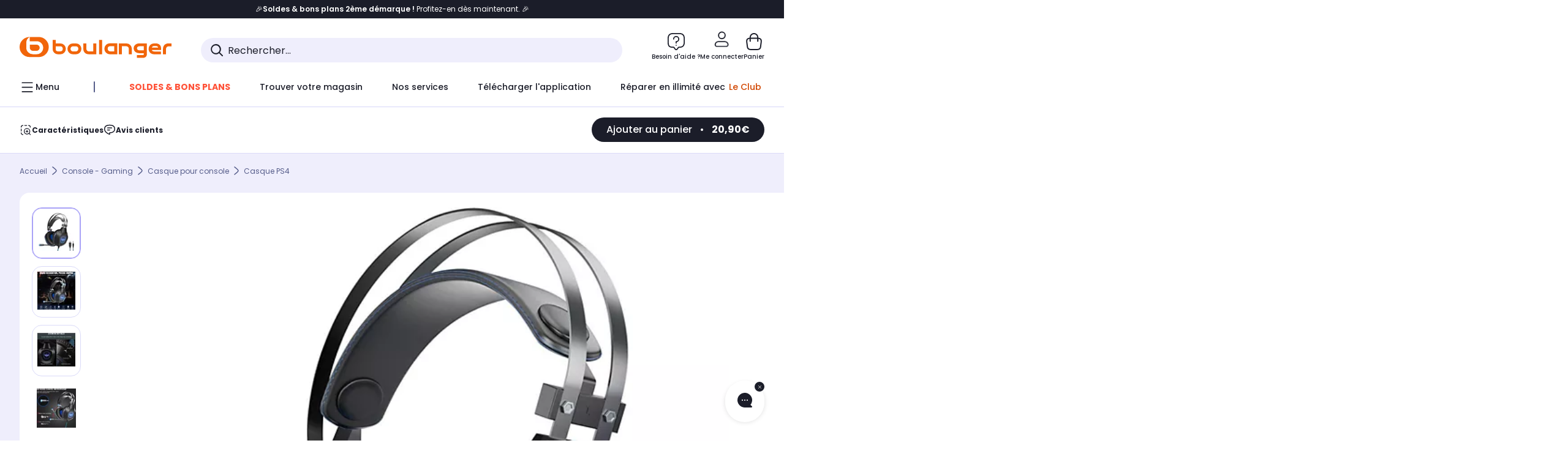

--- FILE ---
content_type: text/html;charset=utf-8
request_url: https://www.boulanger.com/ref/9000565957
body_size: 39957
content:
<!DOCTYPE HTML>

<html lang="fr">
	
	
	

	<head>
      <meta charset="UTF-8"/>
      <meta name="mobile-web-app-capable" content="yes"/>

      
            
            <meta name="apple-itunes-app" content="app-id=401920975, app-argument=/ref/9000565957"/>
      

      <meta name="google-play-app" content="app-id=fr.boulanger.application"/>

      


      
    
    	<title>Casque gamer OVLENG GT64 bleu LED pour PC &amp; consoles | Boulanger</title>
    
    
        
            <meta name="keywords" content=""/>
        
        
    
        
        
            <meta name="description" content="Casque gamer OVLENG GT64 bleu LED pour PC &amp; consoles au meilleur rapport qualité/prix ! Livraison Offerte* - Retrait 1h en Magasin* - Retrait Drive* - Garantie 2 ans* - SAV 7j/7"/>
        
    
        
        
            <meta name="robots" content="NOODP"/>
        
    
        
            <meta name="expires" content=""/>
        
        
    
        
            <meta name="pragma" content=""/>
        
        
    
    
        
        
            <link rel="publisher" href="https://plus.google.com/112971874383570177726"/>
        
    
        
        
            <link rel="canonical" href="https://www.boulanger.com/ref/9000565957"/>
        
    
    
    
	
	
	
	
	

      

      
    
    <meta content="width=device-width, initial-scale=1.0, viewport-fit=cover" name="viewport"/>
    <style>
  :root {
    --vertical-card-height: 330px;
    --horizontal-card-height: 168px;
    --vertical-skeleton-card-height: 308px;
    --horizontal-skeleton-card-height: 168px;
    --title-height: 19px;
    --sustainability-height: 56px;
    --advantage-height: 58px;
    --inner-paddings: 16px;
    --total-vertical-card-height: calc(var(--vertical-card-height) + calc(var(--inner-paddings) * 2));
    --total-horizontal-card-height: calc(var(--horizontal-card-height) + calc(var(--inner-paddings) * 2));
  }

  .product-push__wrapper {
    --additional-height: 24px;
    position: relative;
    width: 100%;
    height: calc(var(--total-vertical-card-height) + var(--additional-height));
  }

  /* Vertical card combinations */
  .product-push__wrapper--with-title {
    --additional-height: var(--title-height);
  }

  .product-push__wrapper--with-sustainability {
    --additional-height: var(--sustainability-height);
  }

  .product-push__wrapper--with-advantage {
    --additional-height: var(--advantage-height);
  }

  .product-push__wrapper--with-title.product-push__wrapper--with-sustainability {
    --additional-height: calc(var(--title-height) + var(--sustainability-height));
  }

  .product-push__wrapper--with-title.product-push__wrapper--with-advantage {
    --additional-height: calc(var(--title-height) + var(--advantage-height));
  }

  .product-push__wrapper--with-sustainability.product-push__wrapper--with-advantage {
    --additional-height: calc(var(--sustainability-height) + var(--advantage-height));
  }

  .product-push__wrapper--with-title.product-push__wrapper--with-sustainability.product-push__wrapper--with-advantage {
    --additional-height: calc(var(--title-height) + var(--sustainability-height) + var(--advantage-height));
  }

  /* Complementary card */
  .product-push__wrapper--complementary {
    height: 387px;
    flex: 1 0 auto;
    margin-bottom: 16px;
  }

  @media (min-width: 736px) {
    .product-push__wrapper--complementary {
      flex-basis: 430px;
      width: 430px;
      margin-bottom: 0;
    }
  }

  /* Horizontal card combinations */
  .product-push__wrapper--horizontal {
    height: var(--total-horizontal-card-height);
  }

  .product-push__wrapper--horizontal.product-push__wrapper--with-title {
    height: calc(var(--total-horizontal-card-height) + var(--title-height));
  }

  .product-push__wrapper--horizontal.product-push__wrapper--with-advantage {
    height: calc(var(--total-horizontal-card-height) + var(--advantage-height));
  }

  .product-push__wrapper--horizontal.product-push__wrapper--with-advantage.product-push__wrapper--with-title {
    height: calc(var(--total-horizontal-card-height) + var(--advantage-height) + var(--title-height));
  }

  /* Skeleton */
  bl-carousel[data-skeleton="true"],
  swiper-container[data-skeleton="true"] {
    opacity: 0;
    transition: opacity 0.3s linear;
  }

  /* Carousel skeleton */
  .carousel-skeleton,
  .carousel-skeleton-recommendation {
    position: absolute;
    left: 0;
    width: 100%;
    overflow: hidden;
    opacity: 1;
    transition: all 0.3s linear;
    background-color: #ffffff;
  }

  .carousel-skeleton-recommendation {
    background-color: #f6f6f6;
    transition: all 3s linear;
  }

  /* Shimmer effect */
  @keyframes shimmer-fade {
    0% {
      opacity: 1;
    }
    50% {
      opacity: 0.3;
    }
    100% {
      opacity: 1;
    }
  }

  .shimmer {
    position: relative;
    background-color: #f6f6f6;
    height: 9px;
    border-radius: 10px;
  }

  .shimmer::after {
    position: absolute;
    border-radius: 10px;
    top: 0;
    right: 0;
    bottom: 0;
    left: 0;
    background-color: #dbdbdb;
    animation: shimmer-fade 2s infinite;
    content: '';
  }

  /* Title skeleton */
  .title-skeleton {
    width: 320px;
    margin-top: 5px;
    margin-bottom: 5px;
  }

  .title-skeleton:nth-child(2) {
    margin-top: 10px;
  }

  /* Card wrapper skeleton */
  .card-wrapper-skeleton {
    display: flex;
    flex-direction: row;
    width: 1300px;
    padding-top: 38px;
    padding-bottom: 16px;
  }

  .card-wrapper-skeleton--horizontal {
    padding-top: 16px;
  }

  .product-push__wrapper--complementary .card-wrapper-skeleton {
    padding-top: 30px;
    padding-bottom: 0;
  }

  /* Card skeleton */
  .card-skeleton {
    display: flex;
    flex-direction: column;
    align-items: center;
    width: 196px;
    min-width: 196px;
    height: var(--vertical-skeleton-card-height);
    border: 2px solid #dbdbdb;
    border-radius: 10px;
    margin-right: 16px;
    padding: 16px 8px;
    background-color: #fff;
  }

  .product-push__wrapper--with-sustainability .card-skeleton {
    height: calc(var(--vertical-skeleton-card-height) + var(--sustainability-height));
  }

  .card-skeleton--horizontal {
    display: block;
    width: 288px;
    min-width: 288px;
    height: var(--horizontal-skeleton-card-height);
    padding: 16px;
  }

  .product-push__wrapper--with-advantage .card-skeleton {
    margin-bottom: var(--advantage-height);
  }

  .product-push__wrapper--complementary .card-skeleton {
    height: 333px;
    margin-right: 38px;
    padding-top: 40px;
  }

  /* Card inner skeleton */
  .card-inner-skeleton {
    display: flex;
    flex-direction: row;
    align-items: flex-start;
    justify-content: center;
    margin-top: 18px;
  }

  /* Card sticker skeleton */
  .card-sticker-skeleton {
    width: 90%;
  }

  .card-skeleton--horizontal .card-sticker-skeleton {
    margin: 0 auto;
  }

  .card-sticker-skeleton div:first-child {
    margin-bottom: 10px;
  }

  .card-skeleton--horizontal .card-sticker-skeleton div:first-child {
    margin-bottom: 8px;
  }

  /* Card image skeleton */
  .card-image-skeleton {
    width: 100px;
    height: 100px;
    margin-top: 8px;
  }

  .card-image-skeleton--sustainability {
    width: 61px;
    height: 48px;
  }

  .card-skeleton--horizontal .card-image-skeleton {
    align-self: center;
    margin-top: 0;
    margin-right: 8px;
    width: 70px;
    height: 70px;
  }

  /* Card right skeleton */
  .card-right-skeleton {
    flex-grow: 1;
    align-self: flex-end;
  }

  /* Card rating skeleton */
  .card-rating-skeleton {
    width: 70px;
    margin-top: 18px;
  }

  .card-skeleton--horizontal .card-rating-skeleton {
    width: 98px;
    margin-top: 21px;
  }

  /* Card label skeleton */
  .card-label-skeleton {
    width: 100%;
    margin-top: 12px;
  }

  .card-skeleton--horizontal .card-label-skeleton {
    margin-top: 0;
  }

  .card-label-skeleton div:first-child {
    margin-bottom: 8px;
  }

  .card-skeleton--horizontal .card-label-skeleton div:last-child {
    width: 70px;
  }

  /* Card bottom skeleton */
  .card-bottom-skeleton {
    display: flex;
    justify-content: space-between;
    align-items: center;
    margin-top: 31px;
  }

  .card-skeleton--horizontal .card-bottom-skeleton {
    margin-top: 10px;
  }

  /* Card price skeleton */
  .card-price-skeleton--1 {
    width: 90px;
    margin-bottom: 8px;
  }

  .card-price-skeleton--2 {
    width: 108px;
  }

  .card-skeleton--horizontal .card-price-skeleton {
    margin-left: 0;
  }

  /* Card button skeleton */
  .card-button-skeleton {
    width: 40px;
    height: 40px;
    border-radius: 50%;
    margin-left: 31px;
  }

  .card-skeleton--horizontal .card-button-skeleton {
    margin-left: 0;
  }

  .card-button-skeleton.shimmer::after {
    border-radius: 50%;
  }

  .carousel-skeleton-empty-container {
    width: 100%;
    overflow: hidden;
    opacity: 1;
    transition: all 3s linear;
    background-color: #ffffff;
  }

  .billboard-image-skeleton {
    width: 100%;
    height: 260px;
    border-radius: 10px;
    margin-bottom: 15px;
  }

.trends__panel {
  position: relative;
}

.trends__panel[data-skeleton="true"] .trends__list,
.trends__panel[data-skeleton="true"] .trends__list {
  opacity: 0;
  transition: opacity .3s linear;
}

.trends-skeleton {
  position: absolute;
  inset: 0;
  overflow: hidden;
  opacity: 1;
  transition: opacity .3s linear;
  pointer-events: none;
}

.trends-skeleton__list {
  display: flex;
  gap: 24px;
  padding: 0 0 16px 0;
}

.trends-skeleton__card {
  width: 269px;
  min-width: 269px;
  border: 2px solid #dbdbdb;
  border-radius: 24px;
  padding: 25px;
  display: flex;
  flex-direction: column;
  align-items: stretch;
  background: #fff;
}

.trends-skeleton__media {
  height: 130px;
  width: 130px;
  align-self: center;
  border-radius: 8px;
  margin-bottom: 8px;
}

.trends-skeleton__brand   { height: 17px; width: 40%; margin-top: 12px }
.trends-skeleton__label-1 { height: 12px; width: 95%; margin: 6px 0 0; }
.trends-skeleton__label-2 { height: 12px; width: 75%; margin: 8px 0 0; }

.trends-skeleton__rating  { height: 12px; width: 110px; margin: 12px 0 0; }

.trends-skeleton__strike  { display:flex; align-items:center; gap:8px; margin: 10px 0 0; }
.trends-skeleton__strike > .chip  { height: 12px; width: 34px; }
.trends-skeleton__strike > .old   { height: 12px; width: 70px; }
.trends-skeleton__strike > .badge { height: 18px; width: 38px; border-radius: 6px; }

.trends-skeleton__price   { height: 18px; width: 60%; margin: 12px 0 12px; border-radius: 6px; }

.trends-skeleton .shimmer { border-radius: 8px; }
.trends-skeleton__price.shimmer::after { border-radius: 6px; }
.trends__panel[data-skeleton="false"] .trends-skeleton {
  opacity: 0;
  visibility: hidden;
}
</style>

    <style>
    .product-delivery {
        min-height: 100px;
    }

    .product-delivery.is-giftCard-productPage {
        min-height: 56px;
    }
</style>

    
    
    
<link rel="stylesheet" href="/etc.clientlibs/boulanger-site/clientlibs/wpk.app/blg.product.10d5a5ef1a7c6e4938ba.css" type="text/css">


    
    
    
    <script>
        var G_CONFIG = {"iosappID":"401920975","clientLoyaltySimulationPublicApiKey":"4ea1783b-e4cf-49b3-a178-3be4cf89b3a6","loyaltySimulationsProductPageEnabled":true,"accountMicroFrontendEnabled":false,"clientLoyaltySimulationApiHostname":"/api/customer/loyalty-simulation-v2","loyaltySimulationsListPageEnabled":false,"loyaltySimulationSiteId":"F999","androidAppID":"fr.boulanger.application","availablePaymentMethods":["PO","VO","80","72","62","82","86a","86b","50a","50b","83","91","P1"],"facilyPayMock":false,"clientTrackingEnvrWork":"production","cryptoExternalId":"/api/customer/customer/repository-v1","clientVisibleFacets":5,"minPriceForInstalment":100.0,"maxPriceForInstalment":3000.0,"minPriceForPaypal4Instalments":30.0,"maxPriceForPaypal4Instalments":2000.0,"enablePushProductEarlyBirds":true,"enableProductCollections":true,"comparatorRecommendationsWidgetId":"68e686e34b32adeeb0281758","marketplaceCGVLink":"/evenement/cgv#conditions-generales-vente-partenaires","digitalContentCGVLink":"","boulangerCGVLink":"/evenement/cgv","enableCheckGiftCardsBalance":true,"donationEnabled":true,"walletEnabled":true,"availableProductServicesCategories":["GARANTIE","ASSURANCE","INSTALLATION","ESSENTIEL","CONFORT","SOLO","FAMILLE"],"availableProductInstallationsCategories":["B_DOM","LFC","INSTALLATION"],"maxDisplayedBundles":2,"typoSRIToken":"sha384-M3CDhzReLA1/n+3S8BTkuSyh+eYjPZV6VuKFqhRu8VUXXp4qlFID74ccZ6e1HK/E","comparatorEnabled":true,"highlighterEnabled":true,"productComparatorEnabled":false,"enabledServicesPopin":true,"merchantIdBoulanger":"0000","observabilityServerUrl":"https://www.boulanger.com/rum","observabilityServiceVersion":"Copenhague","observabilityEnvironment":"prod","observabilityLogLevel":"error","observabilityTransactionSampleRate":"0.05","observabilityDisableInstrumentations":["'page-load'","'history'"," 'eventtarget'"," 'click'"],"paypalInContextEnabledApps":false,"paypalInContextEnabledWeb":false,"priceReferenceEnabled":true,"productsVSREnabled":true,"lfcsupportsEnabled":false,"infinityResiliationEnabled":true,"infinityResiliationHomeLink":"https://www.assurancesboulanger.com/smbk-customer/boulanger/login","infinityManagementHomeLink":"https://www.assurancesboulanger.com/smbk-customer/boulanger/login","infinityModifyHomeLink":"https://www.boulanger.com/account/boulanger-infinity/subscribe","infinityResiliationPhoneLink":"https://declaration.assurancesboulanger.com/smbk-customer/boulanger/login","infinityManagementPhoneLink":"https://www.assurancesboulanger.com/smbk-customer/boulanger/login","productReviewActive":true,"seoLimitNumberReviews":10,"analyticsSiteIdDesktop":"622743","analyticsSiteIdMobile":"622763","analyticsSiteIdWebview":"631670","analyticsAppsflyerApikey":"7b005c86-2cc0-4d6c-aed8-da2b0b4d40b8","bannerAppsflyerApikey":"a425225d-b245-4956-b0da-6a04417c9c76","chatboxHashVersion":"a7518c84d7010d9b1922","merchantIdBoulanger2ndLife":"2334","rankingPersoEnabled":false,"sustainabilityIndexEnabled":true,"kaminoProductPageEnabled":true,"kaminoMastheadProductListEnabled":true,"kaminoSwordNativeTopProductListEnabled":true,"giftCardMerchandiseGroup":"09101025","websiteIdForIAdvize":7670,"createProductAlertEnabled":true,"clientAdyenSecureFieldsKey":"live_TQZ24GJ6MJETRMKDCG3B2EBBUIMHH542","clientAdyenEnvironment":"live","clientEstimationApiHostname":"/api/commerce/estimation-v1","clientEstimationApiKey":"6ff2f147-db28-4c56-9a7e-0b8a1ad93853","clientBffHostname":"/api/exchange/web/bcomtec/bff-frontomc-v1","clientBffApiKey":"43f208ae-e096-4b0a-83e8-945fb8c97876","clientBffAnalyticsHostname":"/api/exchange/web/bcomtec/bff-frontomc-analytics-v1","clientBffAnalyticsApiKey":"c215a4e2-1360-4739-95a4-e2136077390b","clientBffAuxiliaryHostname":"/api/exchange/web/bcomtec/bff-frontomc-auxiliary","clientBffAuxiliaryApiKey":"","promoCodeEnable":true,"clientCartApiWebHostname":"https://api.boulanger.com/commerce/web/cart-v2","clientCartApiWebKey":"3f821ef6-d364-4471-b6b3-900aa53857fa","clientCartApiWebViewKey":"c4be2462-fb95-45ba-af5b-5798921c9ed1","warrantyEnable":true,"newsLetterPublicApiUrl":"/api/customer/subscribe-v2/newslettersSubscription/optin","unsubscribePublicApiUrl":"/api/customer/subscribe-v2/newslettersSubscription/optout","newsLetterApiKey":"31403883-d702-4e3c-97a2-ea5f717cb616","clientMerchApiHostname":"/api/offer/merch-v3","clientMerchApiKey":"4fc55fe4-ec2b-4d53-8c72-4ecd22e1d34a","acceptedStickersCodes":["JU","OF","OB","FI","PR"],"eligibleSegmentsPopinServices":["07709510","04109536"],"eligibleServiceInstallation":"000000000001231037","acceptedCategoriesIdsEligibleServicesPopin":"{\"fridge\": \"4455\",\"freezer\":\"9930\",\"washingMachine\":\"46360\",\"tumbleDryer\": \"44130\", \"dishwasher\":\"4505\",\"tv\":\"19930\", \"barbecue\": \"54365\", \"plancha\": \"51575\", \"videoProjector\": \"7855\"}","cartRecommendationsWidgetId":"6154234cb70964288f671d6e","createAlertRecommendationsWidgetId":"67dc268c553ed32c00f8ef94","orderConfirmationRecommendationsWidgetId":"63e50f500bc13a035f39f2dc","accountHomeRecommendationsWidgetId":"63e50fb72fdb894087550f12","accountBestSellersRecommendationsWidgetId":"681a05eec128aa3eca1e22d9","accountNewProductRecommendationsWidgetId":"681a06a6dae75877d55ca022","accountForYouRecommendationsWidgetId":"681a0745c128aa3eca1e23b8","accountLastProductsSeenRecommendationsWidgetId":"681a082e17abbf6406c228f1","accountCurrentOffersWidgetId":"682deaac2ddbb71c1d81e69a","emptyCartRecommendationsWidgetId":"6177f66599b6dfd0a69d132a","popinRecommendationsWidgetIds":"{\"45\":\"6153386bc2cd4fae361e4faa\",\"48300\":\"61541015b70964288f67123b\",\"51720\":\"61541117bf5adcc7524a5e60\",\"48305\":\"615411dcd18b8ad73784b2fa\",\"52045\":\"61541260bf5adcc7524a5ef3\",\"20\":\"615412e9c2cd4fae361e5126\",\"5\":\"61541373b70964288f6712a9\",\"52140\":\"6154214bb4de596bdd34db08\",\"25\":\"6154220cbf5adcc7524a6ac0\",\"default\":\"615422b2c2cd4fae361e56c9\"}","clientHomeDeliveryModesEnabled":["LVB","CLS","CHR","GEE","GEL","EXP","STD","SDS","SDE","EPP"],"deliveryTimeSlotsEnabledTypeD":["19h-22h"],"deliveryTimeSlotsEnabledTypeS":["8h-13h","12h-18h","8h-18h"],"deliveryTimeSlotsEnabledTypeR":["7h-9h","12h-14h","17h-19h","18h-20h","19h-21h","20h-22h"],"clientStoreDeliveryModesEnabled":["REM","DRV"],"clientPickupPointDeliveryModesEnabled":["MDR","CLR","CHP"],"clientDematDeliveryModesEnabled":["EPM"],"clientBccCallForDeliveryPlanningEnabled":true,"ecoResponsibilityEnabled":true,"ecoResponsibilityDeliveriesA":["EPM","REM","DRV"],"ecoResponsibilityDeliveriesB":["CLR","MDR","CHP","CLS","SDS","STD","EPP"],"ecoResponsibilityDeliveriesC":["CHR","SDE","EXP"],"ecoResponsibilityDeliveriesD":["LVB","GEL","GEE","COU","CRV"],"clientGeographyApiCitiesSearchEndpoint":"/cities/search","clientGeographyApiCountriesListEndpoint":"/countries","clientGeographyApiHostname":"/api/referential/geography-v3","clientGeographyApiKey":"a329be3a-d13c-4ffb-954c-c07e7d910c7a","clientGoogleMapApiHostname":"https://maps.googleapis.com/maps/api/js?v=3.18","clientGoogleMapKey":"AIzaSyChgo9VRsFLciZye3M6eHTy8SpMF0G05po","clientInvoiceApiHostname":"","clientClubApiHostname":"/api/customer/loyalty-v2","clientClubPublicApiKey":"9979febd-888e-4a58-8650-db51d21c7b0f","clubPaidOfferPrice":10,"clubPaidOfferPriceNextYear":"14,99","clubBirthdayGain":6,"clubPercentGainFreeOffer":1.0,"clubPercentGainPaidOffer":2.0,"clubIdSubscription":"000000000001185162","clubPlusIdSubscription":"000000000001185163","clubPlusIdRenewal":"000000000001185164","clientOrchestrationApiHostname":"/api/sales/enrichedsales-v2/graphql","clientMarketplacePublicApiHostname":"/api/exchange/internalmarketplace-v2","clientMarketplacePublicApiKey":"018771fe-43bd-487a-af9f-050d0d0432d6","clientMarketplaceEvaluationsLimit":5,"clientPickupPointKey":"8d057449-2c6d-4e9b-a669-fc2d3eb74b8b","clientPaymentApiWebHostname":"https://api.boulanger.com/commerce/payment-v4","clientPaymentApiKey":"c09dd53b-21d1-4f7f-b616-88e03c9e15c0","clientPaymentPrivateApiWebHostname":"https://api.boulanger.com/commerce/payment-v4","clientPaymentPrivateApiKey":"c09dd53b-21d1-4f7f-b616-88e03c9e15c0","clientPaymentSimulationApiWebHostname":"https://api.boulanger.com/commerce/payment/simulation-v1","clientPaymentSimulationApiKey":"9418ee49-e1df-4cdc-808a-52bd278577d4","clientPaymentSimulationPrivateApiWebHostname":"https://api.boulanger.com/commerce/payment/simulation-v1","clientPaymentSimulationPrivateApiKey":"e1804d75-66bd-4d38-bd6b-9feee3d975cc","clientOneyApiHostname":"/partenaire/oney/simulation","clientOneyMerchantGuid":"f64d15bf525246b08490e24d268c1db1","facilypayCode":"82","facilypayX3Codes":["W3178"],"facilypayX4Codes":["W4177"],"facilypayX10Codes":["BL10P","BL10G"],"facilypayX12Codes":["BL12P","BL12G"],"purseCode":"P1","purseX10Codes":["P10XL"],"purseX20Codes":["P20XL"],"clientPromiseApiHostname":"/api/commerce/promise-v2","clientPromiseApiKey":"3290f727-e030-47c3-ac6f-15a5d46b856e","clientReach5ApiHostname":"login.boulanger.com","clientReach5ClientId":"QmofH7P73vSvG7H1lJqo","clientSiteApiHostname":"/api/referential/site-v4","clientSiteApiKey":"4a23d6b4-8bc3-49f3-b098-78c18901ebf0","clientSiteApiSearchEndpoint":"/sites/search","clientSiteApiGetSiteEndpoint":"/sites","clientContextualizationPlatformRange":3,"clientWoosmapApiHostname":"https://api.woosmap.com/geolocation/position","clientWoosmapApiKey":"woos-f23f9f47-22a5-3383-b5ed-d3338c04873f","clientScene7ApiHostname":"https://boulanger.scene7.com/is/image/Boulanger","clientContextualizationRange":10,"clientContextualizationSearchRange":10,"clientAddToCartWithPromiseREMEnabled":true,"clientAddToCartWithPromiseDRVEnabled":true,"clientLocalStockEnabled":true,"featureFlipping":{"loyaltySimulationsProductPageEnabled":true,"accountMicroFrontendEnabled":false,"loyaltySimulationsListPageEnabled":false,"loyaltySimulationsCartEnabled":true,"comparatorEnabled":true,"highlighterEnabled":true,"productComparatorEnabled":false,"priceReferenceEnabled":true,"productsVSREnabled":true,"lfcsupportsEnabled":false,"infinityResiliationEnabled":true,"rankingPersoEnabled":false,"sustainabilityIndexEnabled":true,"kaminoProductPageEnabled":true,"kaminoMastheadProductListEnabled":true,"kaminoSwordNativeTopProductListEnabled":true,"returnAndCancelOrderEnabled":true,"chatbotAIEnabled":true,"deliveryDateChosenEnabled":false,"didomiEnabled":true,"createProductAlertEnabled":true,"deliveryDateHomeChosenEnabled":true,"abtastyActivated":false,"enabledEquipmentRecovery":true,"cartDisablingStartDate":"","cartDisablingEndDate":"","enabledEligibleServicesPopin":true,"buyBackEnabled":true,"serverSideProductTrackingEnabled":false,"clubRenewalCardActivated":true,"complementaryProductsEnabled":true,"upsellInfinityEnabled":true,"karapassInfinityEnabled":true,"enabledBuybackPopinWebview":false,"loyaltyOnProductPageEnabled":true,"loyaltyInPromiseEnabled":true,"paymentErrorsContextualized":true,"groupedDeliveryEnabled":true,"mkpAssessmentsEnabled":true,"ordersLightEnabled":false,"webviewTabBarEnabled":true,"analyticsDebugEnabled":false,"enabledServerSide":true,"webviewSmartBannerEnabled":true,"socialProviderEnabled":["bconnect","google","paypal"],"redesignPictoInProductPage":true,"clubConsultationActivated":true,"clubResiliationActivated":true,"clubAdhesionActivated":true,"enabledRUM":false,"forceVersionB":true,"enabledSafe":true,"clubDeliveryActivated":true,"clubRenewalActivated":true,"promiseOnProductPage":true,"promiseOnListPage":true,"appleCareEnabled":true,"gtmcontainerActivated":true},"clientSuggestApiKey":"ab5ef35e-66e7-4e63-b4d4-bdee59402ba5","clientSuggestApiHostname":"/api/offer","clientSuggestApiEndpoint":"/suggest","clientSuggestDelay":"650","clientSuggestMinLetters":"3","suggestActived":true,"enabledEquipmentRecovery":true,"clientProductReviewApiHostname":"/api/customer/social/review-v1","clientProductReviewApiKey":"731924bd-33ef-4afa-aa32-f0b9721a7ed2","infinitySubscriptionActive":true,"infinityContractActive":true,"clientInfinityAPIHostname":"https://www.boulanger.com/api/insurance/partners/exchange-v1","paypalClientId":"Ae19qymJoQq2tYWltENeQ1eMuk-vXJSA4w1Qg69fCysdvYDYFegaTb107mMXA0chwXtwLYODCumOKskD","merchantName":"Boulanger","merchantId":"000000000208604","cartDisablingStartDate":"","cartDisablingEndDate":"","clientEarlyBirdsApiHostname":"/api/outbound/earlybird/offer/merch/recommandations-v1","clientEarlyBirdshApiKey":"c934fc1d-b070-4b9f-a34d-03f0110dc55a","redirectUriMfa":"https://www.boulanger.com/account/auth/mfa","cookieMfaValidity":"60","differenceHoursForSlotDay":7,"insurancePartnersExchangeAPIHostname":"https://www.boulanger.com/api/insurance/partners/exchange-v1","flagshipApiKey":"HveKnxASaASqgVcFGBnVwhRGvyCwZerhSpNavUac","flagshipEnvId":"cvpmc789ha0002ae1pi0"};
    </script>
    <link rel="preconnect" href="https://boulanger.scene7.com"/>

    
    
<script type="text/javascript" src="/etc.clientlibs/boulanger-site/clientlibs/wpk.app/blg.product.10d5a5ef1a7c6e4938ba.js" async fetchpriority="high"></script>


    
    
        <script>
            window.dataLayer = window.dataLayer || [];
        </script>
        <script type="text/javascript">(function () { function i(e) { if (!window.frames[e]) { if (document.body && document.body.firstChild) { var t = document.body; var n = document.createElement("iframe"); n.style.display = "none"; n.name = e; n.title = e; t.insertBefore(n, t.firstChild) } else { setTimeout(function () { i(e) }, 5) } } } function e(n, o, r, f, s) { function e(e, t, n, i) { if (typeof n !== "function") { return } if (!window[o]) { window[o] = [] } var a = false; if (s) { a = s(e, i, n) } if (!a) { window[o].push({ command: e, version: t, callback: n, parameter: i }) } } e.stub = true; e.stubVersion = 2; function t(i) { if (!window[n] || window[n].stub !== true) { return } if (!i.data) { return } var a = typeof i.data === "string"; var e; try { e = a ? JSON.parse(i.data) : i.data } catch (t) { return } if (e[r]) { var o = e[r]; window[n](o.command, o.version, function (e, t) { var n = {}; n[f] = { returnValue: e, success: t, callId: o.callId }; if (i.source) { i.source.postMessage(a ? JSON.stringify(n) : n, "*") } }, o.parameter) } } if (typeof window[n] !== "function") { window[n] = e; if (window.addEventListener) { window.addEventListener("message", t, false) } else { window.attachEvent("onmessage", t) } } } e("__tcfapi", "__tcfapiBuffer", "__tcfapiCall", "__tcfapiReturn"); i("__tcfapiLocator") })();</script>
        <script type="text/javascript">(function () { (function (e, r) { var t = document.createElement("link"); t.rel = "preconnect"; t.as = "script"; var n = document.createElement("link"); n.rel = "dns-prefetch"; n.as = "script"; var i = document.createElement("script"); i.id = "spcloader"; i.type = "text/javascript"; i["async"] = true; i.charset = "utf-8"; var o = "https://sdk.privacy-center.org/" + e + "/loader.js?target_type=notice&target=" + r; if (window.didomiConfig && window.didomiConfig.user) { var a = window.didomiConfig.user; var c = a.country; var d = a.region; if (c) { o = o + "&country=" + c; if (d) { o = o + "&region=" + d } } } t.href = "https://sdk.privacy-center.org/"; n.href = "https://sdk.privacy-center.org/"; i.src = o; var s = document.getElementsByTagName("script")[0]; s.parentNode.insertBefore(t, s); s.parentNode.insertBefore(n, s); s.parentNode.insertBefore(i, s) })("eb6c660c-39e2-4a96-bb1d-1821e176a1c2", "c3R2DZeT") })();</script>
            <script type="text/javascript">
                window.didomiOnReady = window.didomiOnReady || [];
                window.didomiOnReady.push(function (Didomi) {
                  Didomi.on('consent.changed', function () {
                    const status = Didomi.getCurrentUserStatus();
                    const vendors = status.vendors || {};
              
                    const consentedVendorIds = Object.values(vendors)
                      .filter(vendor => vendor.enabled)
                      .map(vendor => vendor.id)
                      .join(',');
              
                    function createCookie(name, value, months) {
                      const date = new Date();
                      date.setMonth(date.getMonth() + months);
                      const expires = 'expires=' + date.toUTCString();
                      document.cookie = name + '=' + value + '; ' + expires + '; path=/';
                    }
              
                    createCookie('didomiVendorsConsent', consentedVendorIds, 6);
              
                    window.dataLayer = window.dataLayer || [];
                    window.dataLayer.push({
                      event: 'didomi.consent.changed',
                      didomi_vendors: Object.entries(status.vendors || {})
                        .filter(([, v]) => v.enabled)
                        .map(([k]) => k)
                        .join(','),
                      didomi_purposes: Object.entries(status.purposes || {})
                        .filter(([, v]) => v.enabled)
                        .map(([k]) => k)
                        .join(',')
                    });
                  });
                });
            </script>
              
    
    <link rel="preconnect" href="https://consent.valiuz.com"/>
    <link rel="preconnect" href="https://www.googletagmanager.com"/>

    
        

        

        
            <script type="text/javascript">
                var tc_vars = new Array();
                tc_vars["env_work"] = "production";
                tc_vars["env_channel"] = "d";
                tc_vars["env_plateforme"] = "omnicommerce";
                tc_vars["user_login_state"] = "false";
            </script>
        
        
            
    <script>
        tc_vars["type_page"] = "fiche_produit";
        tc_vars["product_offer_id"] = "02a34de9-c391-44af-b25c-256e6ec29a1e";
        tc_vars["product_sap"] = "";
        tc_vars["product_CID_affilie"] = "sonhifitelephone";
        tc_vars["product_pim"] = "000000009000565957";
        tc_vars["product_ean"] = "3760325551782";
        tc_vars["product_ecopart"] = "0.14";
        tc_vars["product_copieprivee"] = "";
        tc_vars["product_trademark"] = "ovleng";
        tc_vars["product_isbundle"] = "false";
        tc_vars["product_condition"] = "neuf";
        tc_vars["product_grade"] = "neuf";
        tc_vars["product_type"] = "marketplace";
        tc_vars["product_seller"] = "la_boutique_tech";
        tc_vars["product_availability"] = "true";
        tc_vars["product_major_seller"] = "";
        tc_vars["product_all_sellers"] = "";
        tc_vars["product_name"] = "casque_gamer_ovleng_gt64_bleu_led_pour_pc_consoles";
        tc_vars["product_unitprice_ati"] = "20.9";
        tc_vars["product_unitprice_tf"] = "";
        tc_vars["product_discount_ati"] = "7.09";
        tc_vars["product_discount_value"] = "25";
        tc_vars["product_color"] = "";
        tc_vars["product_nature"] = "101001";
        tc_vars["product_brand"] = "OVLENG";

        tc_vars["product_avis"] = "";
        tc_vars["product_nbr_avis"] = "0";
        tc_vars["product_rating_number"] = "";

        tc_vars["product_category3"] = "casque_ps4";
        tc_vars["product_category2"] = "casque_pour_console";
        tc_vars["product_category1"] = "console_\u002D_gaming";
        tc_vars["page_cat3"] = "casque_ps4";
        tc_vars["page_cat2"] = "casque_pour_console";
        tc_vars["page_cat1"] = "console_\u002D_gaming";
        tc_vars["product_shopping_tool"] = "";
        tc_vars["product_images"] = "7";
        tc_vars["page_name"] = "fiche_produit-" + tc_vars["product_name"];
        tc_vars["page_collection"] = "false"

        tc_vars["product_flap"] = "";
        tc_vars["product_stickers_quantite"] = "0";
    </script>
    

        

        

        

        

        

        

        

        

        

        

        

        

        

        
        

        

        

        

        
    

    
        <script>
          (function (w, d, s, l, i) {
            w[l] = w[l] || [];
            w[l].push({ "gtm.start": new Date().getTime(), event: "gtm.js" });
            var f = d.getElementsByTagName(s)[0],
            j = d.createElement(s),
            dl = l !== "dataLayer" ? "&l=" + l : "";
            j.async = true;
            j.src = "https://www.googletagmanager.com/gtm.js?id=" + i + dl;
            f.parentNode.insertBefore(j, f);
        })(window, document, "script", "dataLayer", "GTM-TL47W7SP");
        </script>
    

    <script type="text/javascript" src="/content/dam/partner_an660016958.js" async></script>
     
    <script async type="text/javascript">
        window.didomiOnReady = window.didomiOnReady || [];
        window.didomiOnReady.push(function (didomi) {
            function getPcID() {
                const cName = "_pcid="
                const cookies = document.cookie.split(';')

                for (let i = 0; i < cookies.length; i++) {
                    let c = cookies[i].trim()
                    if (c.indexOf(cName) === 0) {
                        try {
                            const pcidValue = JSON.parse(decodeURIComponent(c.substring(cName.length, c.length)))?.browserId;
                            return pcidValue;
                        } catch (error) {
                            console.error("[Flagship] Erreur parsing PCID:", error);
                            return null;
                        }
                    }
                }
                return null
            }

            function waitForPianoCookie() {
                const maxAttempts = 10;
                const delay = 500;
                let attempts = 0;

                return new Promise((resolve) => {
                    function checkCookie() {
                        const pcid = getPcID();

                        if (pcid) {
                            resolve(pcid);
                            return;
                        }

                        if (attempts >= maxAttempts) {
                            console.warn("[Flagship] Cookie Piano non disponible après", maxAttempts, "tentatives - utilisation d'un ID temporaire");
                            const tempId = 'temp_' + Math.random().toString(36).substring(2, 15);
                            resolve(tempId);
                            return;
                        }

                        attempts++;
                        setTimeout(checkCookie, delay);
                    }

                    checkCookie();
                });
            }

            function loadFlagship() {
                const fsScript = document.createElement('script');
                fsScript.src = "https://cdn.jsdelivr.net/npm/@flagship.io/js-sdk/dist/index.browser.umd.js";
                fsScript.async = true;

                fsScript.onload = async function() {
                    await initFlagship();
                };

                fsScript.onerror = function() {
                    console.error("[Flagship] Impossible de charger le SDK");
                };

                document.head.appendChild(fsScript);
            }

            async function initFlagship() {
                const envId = window.G_CONFIG.flagshipEnvId;
                const apiKey = window.G_CONFIG.flagshipApiKey;

                try {
                    await Flagship.start(envId, apiKey, {
                        decisionMode: "BUCKETING",
                        fetchNow: true,
                        pollingInterval: 60,
                        disableCache: true
                    });

                    initVisitor();
                } catch (error) {
                    console.error("[Flagship] Erreur lors de l'initialisation:", error);
                }
            }


            async function initVisitor() {
                const visitorId = await waitForPianoCookie();
                const hasConsented = didomi.getCurrentUserStatus().vendors['ab-tasty']?.enabled || false;

                const visitorContext = {
                    page: window.location.pathname
                };

                try {
                    const visitor = Flagship.newVisitor({
                        visitorId: visitorId,
                        context: visitorContext,
                        hasConsented
                    });

                    visitor.fetchFlags().then(function() {
                        window.fsVisitor = visitor;

                        /** Zone to init A/B test */
                        setTimeout(function() {
                            initAlgoliaAbTest();
                        }, 1000);

                        Didomi.on('consent.changed', function () {
                            const fsVisitor = window.fsVisitor;
                            if (!fsVisitor) {
                                console.warn("[Flagship] Visitor non disponible lors du changement de consentement");
                                return;
                            }

                            const previousConsent = fsVisitor.hasConsented;
                            const newConsented = didomi.getCurrentUserStatus().vendors['ab-tasty']?.enabled;

                            fsVisitor.setConsent(newConsented);

                            if (!previousConsent && newConsented) {
                                window.location.reload();
                            }
                        });
                    }).catch(function(error) {
                        console.error("[Flagship] Erreur lors de fetchFlags:", error);
                    });
                } catch (error) {
                    console.error("[Flagship] Erreur lors de la création du visitor:", error);
                }
            }

            /**
             * Send Piano analytics event for Flagship A/B test
             */
            function sendPianoEvent({ flag, key, forced, value }) {
                const metadata = flag.metadata || {}
                const campaignId = metadata.campaignId || 'unknown'
                const variationId = metadata.variationId || 'unknown'
                const campaignName = metadata.campaignName || key
                const trafficAllocation =
                    metadata.allocationPercentage || metadata.campaignAllocationPercentage || 100

                const mvCreation = forced
                    ? '[' + variationId + '] ' + (value ? 'Variation' : 'Original')
                    : '[' + variationId + '] ' + (metadata.variationName || 'Original')

                const mvVariation = forced
                    ? value
                        ? 'enabled'
                        : 'disabled'
                    : variationId !== 'unknown' && metadata.variationName !== 'Original'
                    ? 'enabled'
                    : 'disabled'

                const mvTestData = {
                    mv_test: '[' + campaignId + '] ' + campaignName,
                    mv_creation: mvCreation,
                    mv_variation: mvVariation,
                    mv_wave: trafficAllocation,
                    mv_campaign_id: campaignId,
                    mv_variation_id: variationId
                }

                setTimeout(() => {
                    if (window.pa && typeof window.pa.sendEvent === 'function') {
                        window.pa.sendEvent('mv_test.display', mvTestData)
                    } else {
                        console.warn('[Flagship] Piano not available to send event:', key)
                    }
                }, 300)
            }

            /**
             * Initialize Algolia A/B test by reading Flagship flag and managing cookie
             */
            async function initAlgoliaAbTest() {
                try {
                    const flagKey = 'fs_enable_algolia';
                    const cookieName = 'Couloir';
                    const cookieValue = '2';

                    // Check if flag is forced via URL
                    const urlParams = new URLSearchParams(window.location.search);
                    const forcedValue = urlParams.get(flagKey);

                    if (!window.fsVisitor) {
                        console.warn('[Flagship] Visitor not available for Algolia test');
                        return;
                    }

                    const flag = window.fsVisitor.getFlag(flagKey);

                    if (!flag.exists()) {
                        console.warn('[Flagship] Algolia flag not found');
                        return;
                    }

                    let isEnabled = flag.getValue();

                    // Override value if present in URL
                    if (forcedValue !== null) {
                        isEnabled = forcedValue === 'true';
                    }

                    // Manage cookie only if user has consented
                    if (window.fsVisitor.hasConsented) {
                        if (isEnabled) {
                            // Set cookie with 1 year expiration
                            const expirationDate = new Date();
                            expirationDate.setFullYear(expirationDate.getFullYear() + 1);
                            document.cookie = cookieName + '=' + cookieValue + '; path=/; expires=' + expirationDate.toUTCString();
                        } else {
                            // Delete cookie
                            document.cookie = cookieName + '=; path=/; expires=Thu, 01 Jan 1970 00:00:00 GMT';
                        }

                        // Send Piano event
                        sendPianoEvent({ flag: flag, key: flagKey, forced: forcedValue !== null, value: isEnabled });
                    } else {
                        // Without consent, delete cookie if it exists
                        document.cookie = cookieName + '=; path=/; expires=Thu, 01 Jan 1970 00:00:00 GMT';
                        console.warn('[Flagship] No cookie or Piano event for Algolia - user has not consented');
                    }
                } catch (error) {
                    console.error('[Flagship] Error initializing Algolia A/B test:', error);
                }
            }

            loadFlagship();

        })
    </script>


    

    

    
        
    <meta property="og:type" content="product"/>
    <meta property="og:title" content="Casque gamer OVLENG GT64 bleu LED pour PC &amp; consoles | Boulanger"/>
    <meta property="og:description" content="Casque gamer OVLENG GT64 bleu LED pour PC &amp; consoles au meilleur rapport qualité/prix ! Livraison Offerte* - Retrait 1h en Magasin* - Retrait Drive* - Garantie 2 ans* - SAV 7j/7"/>
    <meta property="og:url" content="https://www.boulanger.com/ref/9000565957"/>
    <meta property="og:image" content="https://boulanger.scene7.com/is/image/Boulanger/3760325551782_pdm_0"/>
    <meta property="og:site_name" content="www.boulanger.com"/>
    <meta property="og:locale" content="fr-FR"/>

    

    

    

    

    <style>
    /* 
    -----------------------------------------------------------------------------
    This file contains all typography style
    -----------------------------------------------------------------------------
    */

    /***********/
    /* POPPINS */
    /***********/

    /* fallback font */
    @font-face {
        font-family: "Poppins-fallback";
        ascent-override: 105%;
        descent-override: 35%;
        line-gap-override: 10%;
        size-adjust: 112.50%;
        src: local("Arial");
    }

    /* latin-ext */
    @font-face {
        font-family: Poppins;
        font-style: normal;
        font-weight: 400;
        font-display: swap;
        src: url("https://fonts.gstatic.com/s/poppins/v21/pxiEyp8kv8JHgFVrJJnecmNE.woff2") format("woff2");
        unicode-range: U+0100-02AF, U+0304, U+0308, U+0329, U+1E00-1E9F, U+1EF2-1EFF, U+2020, U+20A0-20AB, U+20AD-20C0, U+2113, U+2C60-2C7F, U+A720-A7FF;
    }

    /* latin */
    @font-face {
        font-family: Poppins;
        font-style: normal;
        font-weight: 400;
        font-display: swap;
        src: url("https://fonts.gstatic.com/s/poppins/v21/pxiEyp8kv8JHgFVrJJfecg.woff2") format("woff2");
        unicode-range: U+0000-00FF, U+0131, U+0152-0153, U+02BB-02BC, U+02C6, U+02DA, U+02DC, U+0304, U+0308, U+0329, U+2000-206F, U+2074, U+20AC, U+2122, U+2191, U+2193, U+2212, U+2215, U+FEFF, U+FFFD;
    }

    /* latin-ext */
    @font-face {
        font-family: Poppins;
        font-style: normal;
        font-weight: 500;
        font-display: swap;
        src: url("https://fonts.gstatic.com/s/poppins/v21/pxiByp8kv8JHgFVrLGT9Z1JlFc-K.woff2") format("woff2");
        unicode-range: U+0100-02AF, U+0304, U+0308, U+0329, U+1E00-1E9F, U+1EF2-1EFF, U+2020, U+20A0-20AB, U+20AD-20C0, U+2113, U+2C60-2C7F, U+A720-A7FF;
    }

    /* latin */
    @font-face {
        font-family: Poppins;
        font-style: normal;
        font-weight: 500;
        font-display: swap;
        src: url("https://fonts.gstatic.com/s/poppins/v21/pxiByp8kv8JHgFVrLGT9Z1xlFQ.woff2") format("woff2");
        unicode-range: U+0000-00FF, U+0131, U+0152-0153, U+02BB-02BC, U+02C6, U+02DA, U+02DC, U+0304, U+0308, U+0329, U+2000-206F, U+2074, U+20AC, U+2122, U+2191, U+2193, U+2212, U+2215, U+FEFF, U+FFFD;
    }

    /* latin-ext */
    @font-face {
        font-family: Poppins;
        font-style: normal;
        font-weight: 600;
        font-display: swap;
        src: url("https://fonts.gstatic.com/s/poppins/v21/pxiByp8kv8JHgFVrLEj6Z1JlFc-K.woff2") format("woff2");
        unicode-range: U+0100-02AF, U+0304, U+0308, U+0329, U+1E00-1E9F, U+1EF2-1EFF, U+2020, U+20A0-20AB, U+20AD-20C0, U+2113, U+2C60-2C7F, U+A720-A7FF;
    }

    /* latin */
    @font-face {
        font-family: Poppins;
        font-style: normal;
        font-weight: 600;
        font-display: swap;
        src: url("https://fonts.gstatic.com/s/poppins/v21/pxiByp8kv8JHgFVrLEj6Z1xlFQ.woff2") format("woff2");
        unicode-range: U+0000-00FF, U+0131, U+0152-0153, U+02BB-02BC, U+02C6, U+02DA, U+02DC, U+0304, U+0308, U+0329, U+2000-206F, U+2074, U+20AC, U+2122, U+2191, U+2193, U+2212, U+2215, U+FEFF, U+FFFD;
    }

    /* latin-ext */
    @font-face {
        font-family: Poppins;
        font-style: normal;
        font-weight: 700;
        font-display: swap;
        src: url("https://fonts.gstatic.com/s/poppins/v21/pxiByp8kv8JHgFVrLCz7Z1JlFc-K.woff2") format("woff2");
        unicode-range: U+0100-02AF, U+0304, U+0308, U+0329, U+1E00-1E9F, U+1EF2-1EFF, U+2020, U+20A0-20AB, U+20AD-20C0, U+2113, U+2C60-2C7F, U+A720-A7FF;
    }

    /* latin */
    @font-face {
        font-family: Poppins;
        font-style: normal;
        font-weight: 700;
        font-display: swap;
        src: url("https://fonts.gstatic.com/s/poppins/v21/pxiByp8kv8JHgFVrLCz7Z1xlFQ.woff2") format("woff2");
        unicode-range: U+0000-00FF, U+0131, U+0152-0153, U+02BB-02BC, U+02C6, U+02DA, U+02DC, U+0304, U+0308, U+0329, U+2000-206F, U+2074, U+20AC, U+2122, U+2191, U+2193, U+2212, U+2215, U+FEFF, U+FFFD;
    }

    /*************/
    /* WORK SANS */
    /*************/

    @font-face {
        font-family: "Work-Sans-fallback";
        font-size: 18px;
        line-height: 1.4;
        letter-spacing: -0.35px;
        word-spacing: 2px;
        src: local("Georgia");
    }

    /* latin-ext */
    @font-face {
        font-family: 'Work Sans';
        font-style: normal;
        font-weight: 400;
        font-display: swap;
        src: url(https://fonts.gstatic.com/s/worksans/v23/QGYsz_wNahGAdqQ43Rh_cqDptfpA4cD3.woff2) format('woff2');
        unicode-range: U+0100-02BA, U+02BD-02C5, U+02C7-02CC, U+02CE-02D7, U+02DD-02FF, U+0304, U+0308, U+0329, U+1D00-1DBF, U+1E00-1E9F, U+1EF2-1EFF, U+2020, U+20A0-20AB, U+20AD-20C0, U+2113, U+2C60-2C7F, U+A720-A7FF;
    }

    /* latin */
    @font-face {
        font-family: 'Work Sans';
        font-style: normal;
        font-weight: 400;
        font-display: swap;
        src: url(https://fonts.gstatic.com/s/worksans/v23/QGYsz_wNahGAdqQ43Rh_fKDptfpA4Q.woff2) format('woff2');
        unicode-range: U+0000-00FF, U+0131, U+0152-0153, U+02BB-02BC, U+02C6, U+02DA, U+02DC, U+0304, U+0308, U+0329, U+2000-206F, U+20AC, U+2122, U+2191, U+2193, U+2212, U+2215, U+FEFF, U+FFFD;
    }

    /* latin-ext */
    @font-face {
        font-family: 'Work Sans';
        font-style: normal;
        font-weight: 500;
        font-display: swap;
        src: url(https://fonts.gstatic.com/s/worksans/v23/QGYsz_wNahGAdqQ43Rh_cqDptfpA4cD3.woff2) format('woff2');
        unicode-range: U+0100-02BA, U+02BD-02C5, U+02C7-02CC, U+02CE-02D7, U+02DD-02FF, U+0304, U+0308, U+0329, U+1D00-1DBF, U+1E00-1E9F, U+1EF2-1EFF, U+2020, U+20A0-20AB, U+20AD-20C0, U+2113, U+2C60-2C7F, U+A720-A7FF;
    }

    /* latin */
    @font-face {
        font-family: 'Work Sans';
        font-style: normal;
        font-weight: 500;
        font-display: swap;
        src: url(https://fonts.gstatic.com/s/worksans/v23/QGYsz_wNahGAdqQ43Rh_fKDptfpA4Q.woff2) format('woff2');
        unicode-range: U+0000-00FF, U+0131, U+0152-0153, U+02BB-02BC, U+02C6, U+02DA, U+02DC, U+0304, U+0308, U+0329, U+2000-206F, U+20AC, U+2122, U+2191, U+2193, U+2212, U+2215, U+FEFF, U+FFFD;
    }

    /* vietnamese */
    @font-face {
        font-family: 'Work Sans';
        font-style: normal;
        font-weight: 600;
        font-display: swap;
        src: url(https://fonts.gstatic.com/s/worksans/v23/QGYsz_wNahGAdqQ43Rh_c6DptfpA4cD3.woff2) format('woff2');
        unicode-range: U+0102-0103, U+0110-0111, U+0128-0129, U+0168-0169, U+01A0-01A1, U+01AF-01B0, U+0300-0301, U+0303-0304, U+0308-0309, U+0323, U+0329, U+1EA0-1EF9, U+20AB;
    }

    /* latin-ext */
    @font-face {
        font-family: 'Work Sans';
        font-style: normal;
        font-weight: 600;
        font-display: swap;
        src: url(https://fonts.gstatic.com/s/worksans/v23/QGYsz_wNahGAdqQ43Rh_cqDptfpA4cD3.woff2) format('woff2');
        unicode-range: U+0100-02BA, U+02BD-02C5, U+02C7-02CC, U+02CE-02D7, U+02DD-02FF, U+0304, U+0308, U+0329, U+1D00-1DBF, U+1E00-1E9F, U+1EF2-1EFF, U+2020, U+20A0-20AB, U+20AD-20C0, U+2113, U+2C60-2C7F, U+A720-A7FF;
    }

    /* latin */
    @font-face {
        font-family: 'Work Sans';
        font-style: normal;
        font-weight: 600;
        font-display: swap;
        src: url(https://fonts.gstatic.com/s/worksans/v23/QGYsz_wNahGAdqQ43Rh_fKDptfpA4Q.woff2) format('woff2');
        unicode-range: U+0000-00FF, U+0131, U+0152-0153, U+02BB-02BC, U+02C6, U+02DA, U+02DC, U+0304, U+0308, U+0329, U+2000-206F, U+20AC, U+2122, U+2191, U+2193, U+2212, U+2215, U+FEFF, U+FFFD;
    }

    /* latin-ext */
    @font-face {
        font-family: 'Work Sans';
        font-style: normal;
        font-weight: 700;
        font-display: swap;
        src: url(https://fonts.gstatic.com/s/worksans/v23/QGYsz_wNahGAdqQ43Rh_cqDptfpA4cD3.woff2) format('woff2');
        unicode-range: U+0100-02BA, U+02BD-02C5, U+02C7-02CC, U+02CE-02D7, U+02DD-02FF, U+0304, U+0308, U+0329, U+1D00-1DBF, U+1E00-1E9F, U+1EF2-1EFF, U+2020, U+20A0-20AB, U+20AD-20C0, U+2113, U+2C60-2C7F, U+A720-A7FF;
    }

    /* latin */
    @font-face {
        font-family: 'Work Sans';
        font-style: normal;
        font-weight: 700;
        font-display: swap;
        src: url(https://fonts.gstatic.com/s/worksans/v23/QGYsz_wNahGAdqQ43Rh_fKDptfpA4Q.woff2) format('woff2');
        unicode-range: U+0000-00FF, U+0131, U+0152-0153, U+02BB-02BC, U+02C6, U+02DA, U+02DC, U+0304, U+0308, U+0329, U+2000-206F, U+20AC, U+2122, U+2191, U+2193, U+2212, U+2215, U+FEFF, U+FFFD;
    }
</style>
    <link rel="apple-touch-icon" sizes="180x180" href="/content/dam/boulanger-site/favicon-package/apple-touch-icon.png?v=10082022"/>
<link rel="icon" type="image/png" sizes="32x32" href="/content/dam/boulanger-site/favicon-package/favicon-32x32.png?v=10082022"/>
<link rel="icon" type="image/png" sizes="16x16" href="/content/dam/boulanger-site/favicon-package/favicon-16x16.png?v=10082022"/>
<link rel="manifest" href="/content/dam/boulanger-site/favicon-package/site.webmanifest?v=10082022"/>
<link rel="mask-icon" href="/content/dam/boulanger-site/favicon-package/safari-pinned-tab.svg?v=10082022" color="#d14600"/>
<link rel="shortcut icon" href="/content/dam/boulanger-site/favicon-package/favicon.ico?v=10082022"/>
<meta name="apple-mobile-web-app-title" content="Boulanger"/>
<meta name="application-name" content="Boulanger"/>
<meta name="msapplication-TileColor" content="#d14600"/>
<meta name="msapplication-config" content="/content/dam/boulanger-site/favicon-package/browserconfig.xml?v=10082022"/>
<meta name="theme-color" content="#434748"/>
    
  <script>
    window.iAdvizeCallbacks = {}
    window.iAdvizeCallbacks = {
      ...window.iAdvizeCallbacks,
      onChatDisplayed() {
        aw1('event', {
          closed: true,
        });
      },
      onChatHidden() {
        aw1('event', {
          closed: false,
        });
      }
    }
  </script>
  <script>
    const websiteIdForIAdvize = window.G_CONFIG?.websiteIdForIAdvize;

    const observer = new MutationObserver(mutations => {
      for (const mutation of mutations) {
        for (const node of mutation.addedNodes) {
          if (
            node.nodeType === 1 &&
            node.tagName?.toUpperCase() === 'SCRIPT' &&
            node.src &&
            node.src.includes('iadvize') &&
            node.src.includes('sid=') &&
            !node.src.includes('sid=' + websiteIdForIAdvize)
          ) {
            console.warn('❌ Script iAdvize bloqué car mauvais SID (devrait valoir : ' + websiteIdForIAdvize + ') :', node.src);
            node.remove();
          }
        }
      }
    });

    observer.observe(document.documentElement, { childList: true, subtree: true });

    window.iAdvizeInterface = window.iAdvizeInterface || {};
    window.iAdvizeInterface.config = { sid: websiteIdForIAdvize };

    (function (a, e, f, k, b, g, c, d, l) { a.iAdvizeObject = b; a[b] = a[b] || function () { a[b].a.push(arguments) }; a[b].a = a[b].a || []; c = e.createElement(f); c.async = 1; c.src = k + "?" + Object.keys(g).map(function (h) { return h + "\x3d" + g[h] }).join("\x26"); d = e.getElementsByTagName(f)[0]; d.parentNode.insertBefore(c, d) })(window, document, "script", "//halc.iadvize.com/iadvize.js", "iAdvizeInterface", { sid: websiteIdForIAdvize, useExplicitCookiesConsent: !0 });
  </script>


      
    
    

    
    
    
    

      

<script>(window.BOOMR_mq=window.BOOMR_mq||[]).push(["addVar",{"rua.upush":"false","rua.cpush":"true","rua.upre":"false","rua.cpre":"true","rua.uprl":"false","rua.cprl":"false","rua.cprf":"false","rua.trans":"SJ-2f713a7f-4031-4dac-bd1d-a6bcd7051525","rua.cook":"false","rua.ims":"false","rua.ufprl":"false","rua.cfprl":"true","rua.isuxp":"false","rua.texp":"norulematch","rua.ceh":"false","rua.ueh":"false","rua.ieh.st":"0"}]);</script>
                              <script>!function(a){var e="https://s.go-mpulse.net/boomerang/",t="addEventListener";if("False"=="True")a.BOOMR_config=a.BOOMR_config||{},a.BOOMR_config.PageParams=a.BOOMR_config.PageParams||{},a.BOOMR_config.PageParams.pci=!0,e="https://s2.go-mpulse.net/boomerang/";if(window.BOOMR_API_key="Z4ZTB-YK2HU-DVJZV-LHY77-RXHK2",function(){function n(e){a.BOOMR_onload=e&&e.timeStamp||(new Date).getTime()}if(!a.BOOMR||!a.BOOMR.version&&!a.BOOMR.snippetExecuted){a.BOOMR=a.BOOMR||{},a.BOOMR.snippetExecuted=!0;var i,_,o,r=document.createElement("iframe");if(a[t])a[t]("load",n,!1);else if(a.attachEvent)a.attachEvent("onload",n);r.src="javascript:void(0)",r.title="",r.role="presentation",(r.frameElement||r).style.cssText="width:0;height:0;border:0;display:none;",o=document.getElementsByTagName("script")[0],o.parentNode.insertBefore(r,o);try{_=r.contentWindow.document}catch(O){i=document.domain,r.src="javascript:var d=document.open();d.domain='"+i+"';void(0);",_=r.contentWindow.document}_.open()._l=function(){var a=this.createElement("script");if(i)this.domain=i;a.id="boomr-if-as",a.src=e+"Z4ZTB-YK2HU-DVJZV-LHY77-RXHK2",BOOMR_lstart=(new Date).getTime(),this.body.appendChild(a)},_.write("<bo"+'dy onload="document._l();">'),_.close()}}(),"".length>0)if(a&&"performance"in a&&a.performance&&"function"==typeof a.performance.setResourceTimingBufferSize)a.performance.setResourceTimingBufferSize();!function(){if(BOOMR=a.BOOMR||{},BOOMR.plugins=BOOMR.plugins||{},!BOOMR.plugins.AK){var e="true"=="true"?1:0,t="",n="amlkqqixb2hng2lzeisa-f-585dcc287-clientnsv4-s.akamaihd.net",i="false"=="true"?2:1,_={"ak.v":"39","ak.cp":"23283","ak.ai":parseInt("173620",10),"ak.ol":"0","ak.cr":9,"ak.ipv":4,"ak.proto":"h2","ak.rid":"3ac484f","ak.r":51645,"ak.a2":e,"ak.m":"b","ak.n":"essl","ak.bpcip":"3.22.168.0","ak.cport":57572,"ak.gh":"2.17.209.199","ak.quicv":"","ak.tlsv":"tls1.3","ak.0rtt":"","ak.0rtt.ed":"","ak.csrc":"-","ak.acc":"","ak.t":"1769546276","ak.ak":"hOBiQwZUYzCg5VSAfCLimQ==a5JOtnqOjne/Z4gd8pZLfp5wE1BpjvN2jIpE0RFbRucyXUVL0sHUxeHJdzZAIraHBdCaiGrT/LMtDVWpvuJ8HpQdvNkR3YcOAyDAAB36o7HVfgdjDkdXxJm2DKC+XD5a9jhK3U/oBzYzZNqKHleVFyy29ucQL/GYNmxjueYTakkqJvjwd+2WhBkPutmrVc+igKGu4PSLZ1vCgazzpn0jWI/M8tDH+q/+CmslKaoMzfT1a3pbXwopVbsUJg4DiVuHIOFzijGDEY0hSW4XsoJDG1ibN2xWb/Afwb6k+/gXLo1ZyUaWpUUIFLIVtSsLLaIh+Jj+PpXVNep3KMGVRI3YY52OKyXdX1jaleuBZ0iX6c6X+UrOXz64DHI/5a/T44jaiZbzYdumNwSXtk3+aZ7jhEx4sjWbzeIbd4MYbICkOf8=","ak.pv":"533","ak.dpoabenc":"","ak.tf":i};if(""!==t)_["ak.ruds"]=t;var o={i:!1,av:function(e){var t="http.initiator";if(e&&(!e[t]||"spa_hard"===e[t]))_["ak.feo"]=void 0!==a.aFeoApplied?1:0,BOOMR.addVar(_)},rv:function(){var a=["ak.bpcip","ak.cport","ak.cr","ak.csrc","ak.gh","ak.ipv","ak.m","ak.n","ak.ol","ak.proto","ak.quicv","ak.tlsv","ak.0rtt","ak.0rtt.ed","ak.r","ak.acc","ak.t","ak.tf"];BOOMR.removeVar(a)}};BOOMR.plugins.AK={akVars:_,akDNSPreFetchDomain:n,init:function(){if(!o.i){var a=BOOMR.subscribe;a("before_beacon",o.av,null,null),a("onbeacon",o.rv,null,null),o.i=!0}return this},is_complete:function(){return!0}}}}()}(window);</script></head>

	<body>
		
		
			



			
  
  <nav class="avoidance-links" aria-label="Naviguer en utilisant les liens d&#39;échappements" role="navigation">
    <ul class="avoidance-links__list">
      <li>
        <a href="#menu-button" class="button button--link" tabindex="1">Accéder directement à la navigation</a>
      </li>
      
      
      <li>
        <a href="#main" tabindex="1" class="button button--link">Accéder directement au contenu</a>
      </li>
      <li id="avoidance-links__comparator-popin" class="is--hidden">
        <a href="#comparatorPopin" tabindex="1" class="button button--link">goDirectlyToTheComparatorPopin</a>
      </li>
      <li>
        <a href="#footer-full" tabindex="1" class="button button--link">Accéder directement au pied de page</a>
      </li>
      <li>
        <a href="#chatbot-bubble__button" tabindex="1" class="button button--link">Accéder directement au chatbot</a>
      </li>
    </ul>
  </nav>

  
  
    <noscript>
      <iframe src="https://www.googletagmanager.com/ns.html?id=GTM-TL47W7SP" height="0" width="0" style="display:none;visibility:hidden">
      </iframe>
    </noscript>
  


  
	<script type="application/ld+json"> {"@context":"http://schema.org","@type":"BreadcrumbList","itemListElement":[{"@type":"ListItem","position":1,"item":{"@id":"https://www.boulanger.com/","name":"Accueil"}},{"@type":"ListItem","position":2,"item":{"@id":"https://www.boulanger.com/c/console-jeux-video","name":"Console - Gaming"}},{"@type":"ListItem","position":3,"item":{"@id":"https://www.boulanger.com/c/casque-gamer","name":"Casque pour console"}},{"@type":"ListItem","position":4,"item":{"@id":"https://www.boulanger.com/c/casque-ps4","name":"Casque PS4"}}]}</script>     
	  
	<script type="application/ld+json"> {"@context":"http://schema.org","@type":"Organization","name":"Boulanger","url":"https://www.boulanger.com/","logo":"https://www.boulanger.com/content/static/bcom/desktop/service/img/logo_boulanger.png","sameAs":["https://www.instagram.com/boulanger","https://www.pinterest.fr/boulangerfr","https://www.youtube.com/user/@Boulanger-Officiel","https://fr.linkedin.com/company/boulanger","https://apps.apple.com/fr/app/boulanger/id401920975","https://play.google.com/store/apps/details?id=fr.boulanger.application&amp;hl=fr"],"address":{"@type":"PostalAddress","addressLocality":"Lesquin, France","postalCode":"59810","streetAddress":"Avenue de la Motte"},"contactPoint":[{"@type":"ContactPoint","telephone":"3010","contactType":"customer service","areaServed":"FR","availableLanguage":["French"]}]}</script>     
	
	<script type="application/ld+json"> {"@context":"http://schema.org","@type":"Product","name":"Casque gamer OVLENG GT64 bleu LED pour PC &amp; consoles","description":"Casque gamer OVLENG GT64 bleu avec micro et retro éclairage LED Points forts: ► Retroéclairage par USB ► Contrôle du volume sur le casque ► Large compatibilité: PC / MAC / CONSOLES Caractéristiques: - Prise mono jack 3,5 mm stéréo 4 broches - Câble adaptateur inclus 2 jack 3,5mm pour une compatibilité complète - Retroéclairage par USB - Casque avec microphone - Type de microphone: condensateur - Impédance: 32 Ohms - Réponse en fréquence: 20Hz-20 000Hz - Sensibilité: 110 +/- 3dB - Dimension des haut-parleurs: 40 mm - Longueur du câble: 2 mètres en nylon tressé - Poids: 344 grammes - Compatible PS4/5 / Xbox ONE/X/S / Switch / PC / MAC","url":"https://www.boulanger.com/ref/9000565957","sku":"b87aeb45-ee68-4ab3-b64a-fdad2dcaea24","gtin13":"3760325551782","productID":"9000565957","color":"","image":"https://boulanger.scene7.com/is/image/Boulanger/3760325551782_pdm_0","brand":{"@type":"Brand","name":"OVLENG"},"offers":{"@type":"Offer","availability":"https://schema.org/InStock","itemCondition":"NewCondition","price":"20.9","priceCurrency":"EUR","shippingDetails":{"@type":"OfferShippingDetails","shippingRate":{"@type":"MonetaryAmount","minValue":"0","maxValue":"49","currency":"EUR"},"shippingDestination":{"@type":"DefinedRegion","addressCountry":"FR"}},"url":"https://www.boulanger.com/ref/9000565957","deliveryTime":{"@type":"ShippingDeliveryTime"},"handlingTime":{"@type":"QuantitativeValue","minValue":1,"maxValue":3,"unitCode":"d"},"transitTime":{"@type":"QuantitativeValue","minValue":1,"maxValue":10,"unitCode":"d"}},"review":[],"additionalProperty":[{"@type":"PropertyValue","name":"Produit","value":"casque filaire"},{"@type":"PropertyValue","name":"Forme du casque","value":"supra-auriculaire : le casque se place sur les oreilles sans les recouvrir totalement. Ce type de casque offre un bon compromis entre confort et mobilité"},{"@type":"PropertyValue","name":"Connexion","value":"filaire"},{"@type":"PropertyValue","name":"Utilisation","value":"Gamer"},{"@type":"PropertyValue","name":"Autonomie","value":"autonomie illimitée (filaire)"},{"@type":"PropertyValue","name":"Rétroéclairage","value":"oui"},{"@type":"PropertyValue","name":"Réponse en fréquence","value":"20 Hz - 20 KHz"},{"@type":"PropertyValue","name":"Le saviez-vous ?","value":"représente la plage de fréquence couverte par le casque, du grave à l&#39;aigu. La plage de fréquence de fonctionnement de l&#39;oreille humaine est de 20 Hz (son le plus grave) à 20 kHz (son le plus aigu)"},{"@type":"PropertyValue","name":"Sensibilité","value":"110"},{"@type":"PropertyValue","name":"Plus d&#39;information sur la sensibilité","value":"détermine la capacité d&#39;un casque à fournir une puissance donnée. Plus elle est grande, plus la qualité audio est grande"},{"@type":"PropertyValue","name":"Diamètre de l&#39;enceinte (en mm)","value":"40"},{"@type":"PropertyValue","name":"Type de son","value":"stéréo 2.0"},{"@type":"PropertyValue","name":"Volume réglable","value":"oui"},{"@type":"PropertyValue","name":"Type de micro","value":"orientable"},{"@type":"PropertyValue","name":"Sensibilité","value":"non communiqué"},{"@type":"PropertyValue","name":"Fréquence d&#39;échantillonnage","value":"non communiqué"},{"@type":"PropertyValue","name":"Bouton muet","value":"Oui"},{"@type":"PropertyValue","name":"Écouteurs pivotants","value":"Non"},{"@type":"PropertyValue","name":"Détails","value":"Windows 10, Windows 11, Xbox One, Xbox Serie X, Xbox Serie S, PS4, PS5, Nintendo Switch, PC, Console, Smartphone"},{"@type":"PropertyValue","name":"Livré avec","value":"Notice"},{"@type":"PropertyValue","name":"Poids Net (kg)","value":"700 g"},{"@type":"PropertyValue","name":"Fabriqué en","value":"Chine"},{"@type":"PropertyValue","name":"Disponibilité des pièces détachées (données fournisseur)","value":"Non communiquée"}],"hasMerchantReturnPolicy":{"@type":"MerchantReturnPolicy","returnPolicyCategory":"https://schema.org/MerchantReturnFiniteReturnWindow","merchantReturnDays":15,"returnMethod":"https://schema.org/InStoreReturnOnly","returnFees":"https://schema.org/FreeReturn"}}</script>
	

  



  
  
  

  <div class="banner" style="background-color: #1B1D29">
    <div class="banner__content">
      
      
      <a data-tabindex="1" class="banner__text banner__text--is-link" href="/evenement/soldes">
        🎉<b>Soldes &amp; bons plans 2ème démarque !</b> Profitez-en dès maintenant. 🎉
      </a>
    </div>
  </div>


<header id="header" class="header">
  
  

  <div class="header__container">
    <div class="header__content-navigation">
      
  
  

  

  
    

    
      <a data-tabindex="1" href="/" class="g-col-4 g-col-lg-3 header__logo analytic-clic_standard" data-analytics-click="clic_header" data-analytics-click_chapter1="logo_boulanger" aria-label="Retourner à l&#39;accueil de Boulanger" id="header__logo">
        
<svg xmlns="http://www.w3.org/2000/svg" class="header__logo-icon" height="40.61" width="295.11" viewBox="0 0 295.11 40.61" style="fill: #F1650A;" aria-hidden="true" aria-label="Logo Boulanger">
    <path class="header__logo-capital" d="M36.86,0H19.77a19.53,19.53,0,0,0-.48,39.06H36.86A19.53,19.53,0,1,0,37.34,0h-.48M33.15,33.58H25.8A12.73,12.73,0,0,1,13,20.93V11.15h0A12.64,12.64,0,0,1,19.75,0V8.27h13.4a12.65,12.65,0,0,1,0,25.3h0"/>
    <path class="header__logo-capital" d="M33,14.92H19.81v6a6,6,0,0,0,6,6H33a6,6,0,0,0,0-12h0"/>
    <path d="M64.16,23.62v-18h5.91v6.94h9.19a10.55,10.55,0,1,1,0,21.1H74.66a10.25,10.25,0,0,1-10.49-10m5.9-.54A4.69,4.69,0,0,0,74.53,28h4.31a5,5,0,0,0,5-4.92,5.08,5.08,0,0,0-5-5H70.07Zm33.44,10.52a10.55,10.55,0,1,1,0-21.1h6a10.55,10.55,0,0,1,0,21.1h-6Zm10.6-10.52a5.08,5.08,0,0,0-5-5h-5.14a5,5,0,0,0-.18,10h5.32a5,5,0,0,0,5-5m9.68,0V12.52h5.91V23.09a5,5,0,0,0,5,5h8.38V12.51H149v21.1h-14.5c-6.44,0-10.71-4.16-10.71-10.52m36.46,10.52h-5.9v-28h5.9ZM218.1,23V33.61h-5.91V23a5,5,0,0,0-5-5h-8.4V33.61h-5.9V12.51h14.49A10.63,10.63,0,0,1,218.07,23M221.64,22c0-5.83,4.81-9.46,10.71-9.46h14.88V33.4c0,4.64-2.87,7.21-8.12,7.21H228V35.27h11.36a1.83,1.83,0,0,0,2-1.7V31.48h-9c-5.9,0-10.71-3.63-10.71-9.51m19.69,4V18.07h-8.27c-2.76,0-5,1.18-5,3.9s2.27,4,5,4Zm33.38,7.69H261.62c-6.44,0-10.93-4.16-10.93-10.52a10.27,10.27,0,0,1,10-10.57h4.15c5.79,0,10,3.57,10,9.29v3.48h-18c.65,1.81,2.32,2.88,5,2.88h12.87Zm-17.9-13.08H269c0-1.6-1.25-2.94-4.17-2.94H261.3a4.36,4.36,0,0,0-4.49,2.94m38.3-8v5.55h-5.63a5,5,0,0,0-5,5V33.61h-5.9V23c0-6.36,4.28-10.52,10.71-10.52Z"/>
    <path d="M175.67,12.31a10.68,10.68,0,1,0,0,21.35h14.1V12.31ZM183.88,28H176.1a5,5,0,0,1-5-5,5.1,5.1,0,0,1,5-5.08h7.77Z"/>
  </svg>

      </a>
    
  


      <div class="header__customer">
        <div class="header__customer-entry">
          <a data-tabindex="3" data-sticky-tabindex="3" class="header__customer-link js-header-spa-link" href="/evenement/faq" data-analytics_click="clic_header" data-analytics-click_chapter1="besoin_d_aide" aria-label="Accéder à la foire aux questions">
            <svg class="icon header__customer-icon-help" aria-hidden="true" width="28" height="28">
              <use xlink:href="/etc.clientlibs/boulanger-site/clientlibs/wpk.app/resources/assets/sprite.svg#sprite-help">
              </use>
            </svg>
            <p class="header__customer-text">Besoin d&#39;aide ?</p>
          </a>
        </div>

        <div class="header__customer-entry js-account-entry">
          <a data-tabindex="3" data-sticky-tabindex="3" class="header__customer-link js-header-spa-link" href="/account/auth" aria-label="Accès à votre compte client" data-analytics_click="clic_header" data-tracking-action="clicStandard" data-analytics-click_chapter1="me_connecter" data-analytics_category="Incitation_connexion" data-analytics_label="me_connecter" data-analytics_action="clic">
            <svg id="header-customer-icon-account" class="header__customer-icon-account header__customer-icon-account--animated" aria-hidden="true" width="28" height="28">
              <use xlink:href="/etc.clientlibs/boulanger-site/clientlibs/wpk.app/resources/assets/sprite.svg#sprite-customer-icon">
              </use>
            </svg>
            <p id="header-customer-label" class="header__customer-text" connectedLabel="Mon compte">Me connecter</p>
            <span class="header__customer-badge" aria-hidden="true">
              <svg viewBox='0 0 20.96 17.31' id='picto_check' height="7" width="7" fill="#fff" aria-hidden="true">
                <path d="m7.72 17.31-7.72-8.4 2.94-2.71 4.76 5.17 10.29-11.37 2.97 2.68z"></path>
              </svg>
            </span>
          </a>

          <!-- popup user connected -->
          <nav class="header__account-connected-layer" aria-hidden="true">
            <ul class="header__account-connected-layer-list" role="list">
              <li class="header__account-connected-layer-greeting" role="listitem">
                <p>Bonjour<span id="header-account-name" data-cs-encrypt></span></p>
              </li>
              <li class="header__account-connected-layer-item" role="listitem">
                <svg class="header__account-connected-layer-item-icon" aria-hidden="true" width="26" height="24">
                  <use xlink:href="/etc.clientlibs/boulanger-site/clientlibs/wpk.app/resources/assets/sprite.svg#sprite-customer-icon">
                  </use>
                </svg>
                <a data-tabindex="3" class="header__account-connected-layer-link" href="/account/home">Mon compte</a>
              </li>
              <li class="header__account-connected-layer-item" role="listitem">
                <svg class="header__account-connected-layer-item-icon" aria-hidden="true" width="26" height="26">
                  <use xlink:href="/etc.clientlibs/boulanger-site/clientlibs/wpk.app/resources/assets/sprite.svg#sprite-purchases-progress">
                  </use>
                </svg>
                <a data-tabindex="3" class="header__account-connected-layer-link" href="/account/my-orders/in-progress">Mes achats en cours</a>
              </li>
              <li class="header__account-connected-layer-item js-account-entry-infinity is--hidden" role="listitem">
                <svg class="header__account-connected-layer-item-icon" aria-hidden="true" width="26" height="26">
                  <use xlink:href="/etc.clientlibs/boulanger-site/clientlibs/wpk.app/resources/assets/sprite.svg#sprite-infinity-benefits">
                  </use>
                </svg>
                <a data-tabindex="3" class="header__account-connected-layer-link" href="/account/contract/boulanger-infinity">Ma formule</a>
              </li>
              <li id="header-nav-my-savings" class="header__account-connected-layer-item is--hidden" role="listitem">
                <svg class="header__account-connected-layer-item-icon" aria-hidden="true" width="26" height="26">
                  <use xlink:href="/etc.clientlibs/boulanger-site/clientlibs/wpk.app/resources/assets/sprite.svg#sprite-header-pot">
                  </use>
                </svg>
                <a data-tabindex="3" class="header__account-connected-layer-link js-my-pot" data-analytics-click="clic_header" data-analytics-click_chapter1="cagnotte_fidelite" href="/account/my-loyalty/pot">Ma cagnotte</a>
              </li>
              <li id="header-nav-join-club" class="header__account-connected-layer-item is--hidden" role="listitem">
                <svg class="header__account-connected-layer-item-icon" aria-hidden="true" width="26" height="26">
                  <use xlink:href="/etc.clientlibs/boulanger-site/clientlibs/wpk.app/resources/assets/sprite.svg#sprite-header-pot">
                  </use>
                </svg>
                <a data-tabindex="3" class="header__account-connected-layer-link" data-analytics-click="clic_header" data-analytics-click_chapter1="espace_fidelite" href="/evenement/espace-fidelite">Le Club Boulanger</a>
              </li>
              <li class="header__account-connected-layer-item" role="listitem">
                <svg class="header__account-connected-layer-item-icon" aria-hidden="true" width="26" height="26">
                  <use xlink:href="/etc.clientlibs/boulanger-site/clientlibs/wpk.app/resources/assets/sprite.svg#sprite-logout">
                  </use>
                </svg>
                <button data-tabindex="3" type="button" class="button button--link header__account-connected-layer-link js-account-entry-logout">
                  Déconnexion
                </button>
              </li>
            </ul>
          </nav>

          <!-- popup incentive to connect -->
          <nav id="incentive-to-connect" class="header__account-layer" aria-hidden="true">
            <div class="header__account-layer-content">
              <div class="header__account-layer-content-top">
                <a data-tabindex="3" class="button from_bl_button button--full" href="/account/auth" data-analytics-click="clic_header" data-analytics-click_chapter1="me_connecter" data-tracking-action="clicStandard" data-analytics_category="Incitation_connexion" data-analytics_label="me_connecter" data-analytics_action="clic">
                  Me connecter
                </a>
              </div>

              <div class="header__account-layer-content-bottom">
                <p class="header__account-layer-content-bottom-newClient">
                  Nouveau client
                  <a data-tabindex="3" class="button button--link" href="/account/signup" data-tracking-action="clicStandard" data-analytics_category="Incitation_connexion" data-analytics-click="clic_header" data-analytics-click_chapter1="creer_mon_compte" data-analytics_label="creer_mon_compte" data-analytics_action="clic">Créer mon compte
                  </a>
                </p>

                <div class="header__account-layer-content-bottom-socialConnect">
                  <p>ou me connecter avec</p>

                  <div>
                     <a id="social-connect-bconnect" data-tabindex="3" href="/account/auth" class="button button--tertiary header__account-layer-content-bottom-socialConnect-button" aria-label="Se connecter avec Bconnect" data-tracking-action="clicStandard" data-analytics_category="Incitation_connexion" data-analytics_label="social_connect" data-analytics-click="clic_header" data-analytics-click_chapter1="connect_with_bconnect" data-analytics_action="clic">
                      <svg class="social-connect-img" width="22" height="24" viewBox="0 0 22 24" fill="none" xmlns="http://www.w3.org/2000/svg">
                        <g clip-path="url(#clip0_4715_354)">
                          <path d="M11.0027 0.5H20.1657C21.1789 0.5 21.9972 1.3611 21.9972 2.42025V11.9986C21.9972 18.342 17.0683 23.5 10.9944 23.5C4.92605 23.4943 -0.00280762 18.3449 -0.00280762 11.9986C-6.17362e-05 5.65225 4.92879 0.5 11.0027 0.5Z" fill="url(#paint0_linear_4715_354)"/>
                          <path d="M11.0164 18.8702C7.78724 18.8702 5.13197 16.7146 4.48943 13.3993C3.781 9.74827 6.06282 6.05701 9.54735 5.22175C10.2338 5.05814 10.8818 5.47434 11.0466 6.18618C11.2059 6.86645 10.805 7.52376 10.0828 7.72468C8.63846 8.12653 7.62248 9.03355 7.08978 10.4946C6.23032 12.8626 7.46871 15.5435 9.75603 16.3041C12.0983 17.0791 14.5558 15.6784 15.1956 13.2099C15.4043 12.3947 15.9727 11.9498 16.6372 12.0761C17.3374 12.2053 17.7713 12.8999 17.6367 13.6318C17.2468 15.7616 15.1352 18.8702 11.0164 18.8702Z" fill="white"/>
                          <path d="M11.0796 13.7207C10.1872 13.7207 9.51991 13.0548 9.50069 12.1392C9.48421 11.1604 10.1075 10.3998 11.0082 10.3969C12.3454 10.3969 13.636 9.17126 13.6717 7.60979C13.6936 6.75156 14.3225 6.08565 15.094 6.02537C15.9453 5.95935 16.6729 6.51046 16.8377 7.34572C17.0079 8.19821 16.5603 9.02487 15.764 9.28894C15.5416 9.36357 15.2917 9.36357 15.0556 9.39514C13.6964 9.59033 12.7408 10.6782 12.6832 12.1076C12.6475 13.0491 11.9775 13.715 11.0768 13.7207H11.0823H11.0796Z" fill="white"/>
                        </g>
                        <defs>
                          <linearGradient id="paint0_linear_4715_354" x1="3.2236" y1="20.1274" x2="22.2697" y2="1.90712" gradientUnits="userSpaceOnUse">
                            <stop stop-color="#FF0254"/>
                            <stop offset="1" stop-color="#FF5B00"/>
                          </linearGradient>
                          <clipPath id="clip0_4715_354">
                            <rect width="22" height="23" fill="white" transform="translate(-6.10352e-05 0.5)"/>
                          </clipPath>
                        </defs>
                      </svg>
                    </a>

                    <a id="social-connect-google" data-tabindex="3" href="/account/auth" class="button button--tertiary header__account-layer-content-bottom-socialConnect-button" aria-label="Se connecter avec Google" data-tracking-action="clicStandard" data-analytics_category="Incitation_connexion" data-analytics_label="social_connect" data-analytics-click="clic_header" data-analytics-click_chapter1="social_connect" data-analytics_action="clic">
                      <svg class="social-connect-img" xmlns="http://www.w3.org/2000/svg" width="33.878" height="34.562" viewBox="0 0 33.878 34.562">
                        <defs>
                          <style>
                            .google_logo_a {
                              fill: #4285f4;
                            }

                            .google_logo_b {
                              fill: #34a853;
                            }

                            .google_logo_c {
                              fill: #fbbc04;
                            }

                            .google_logo_d {
                              fill: #ea4335;
                            }
                          </style>
                        </defs>
                        <path class="google_logo_a" d="M288.7,226.611a20.323,20.323,0,0,0-.3-3.511H272.1v6.654h9.334a8,8,0,0,1-3.454,5.251v4.318h5.569A16.877,16.877,0,0,0,288.7,226.611Z" transform="translate(-254.82 -208.933)"/>
                        <path class="google_logo_b" d="M44.342,338.269A16.542,16.542,0,0,0,55.8,334.1l-5.569-4.318a10.481,10.481,0,0,1-15.582-5.48H28.9v4.451A17.283,17.283,0,0,0,44.342,338.269Z" transform="translate(-27.062 -303.707)"/>
                        <path class="google_logo_c" d="M7.528,161.067a10.351,10.351,0,0,1,0-6.616V150H1.788a17.3,17.3,0,0,0,0,15.518Z" transform="translate(0.05 -140.474)"/>
                        <path class="google_logo_d" d="M44.342,6.821a9.391,9.391,0,0,1,6.629,2.591h0L55.9,4.478a16.608,16.608,0,0,0-11.563-4.5A17.277,17.277,0,0,0,28.9,9.507l5.74,4.451A10.336,10.336,0,0,1,44.342,6.821Z" transform="translate(-27.062 0.018)"/>
                      </svg>
                    </a>

                    <a id="social-connect-paypal" data-tabindex="3" href="/account/auth" class="button button--tertiary header__account-layer-content-bottom-socialConnect-button" aria-label="Se connecter avec Paypal" data-tracking-action="clicStandard" data-analytics_category="Incitation_connexion" data-analytics_label="social_connect" data-analytics-click="clic_header" data-analytics-click_chapter1="connect_with_paypal" data-analytics_action="clic">
                      <svg class="social-connect-img" xmlns="http://www.w3.org/2000/svg" width="22.351" height="26.371" viewBox="0 0 22.351 26.371">
                        <defs>
                          <style>
                            .a {
                              fill: #179bd7;
                            }

                            .b {
                              fill: #253b80;
                            }

                            .c {
                              fill: #222d65;
                            }
                          </style>
                        </defs>
                        <g transform="translate(-18.998 -102.942)">
                          <path class="a" d="M53.008,126.275a4.069,4.069,0,0,0-1.168-.9h0c-.024.156-.052.316-.084.481s-.062.3-.1.45c-1.044,4.564-3.961,6.521-7.762,6.932q-.38.041-.771.062-.43.023-.873.023h-2.4a1.168,1.168,0,0,0-1.155.99l-1.09,6.915-.141.893-.348,2.214a.616.616,0,0,0,.607.712h4.265A1.027,1.027,0,0,0,43,144.181l.042-.217.8-5.1.052-.28a1.025,1.025,0,0,1,1.014-.866h.638c4.133,0,7.368-1.677,8.313-6.533C54.257,129.16,54.053,127.466,53.008,126.275Z" transform="translate(-12.701 -15.733)"/>
                          <path class="b" d="M25.994,118.58l.039-.253L27.4,109.67a1.024,1.024,0,0,1,1.012-.866h6.425a13.35,13.35,0,0,1,2.12.155q.278.044.541.1t.51.131l.185.057.057.018.032.012a5.782,5.782,0,0,1,.853.362h0a5.241,5.241,0,0,0-1.112-4.712c-1.222-1.392-3.429-1.988-6.253-1.988h-8.2a1.171,1.171,0,0,0-1.158.99l-3.415,21.642a.7.7,0,0,0,.7.814h5.06l.141-.893Z" transform="translate(0)"/>
                          <path class="c" d="M55.565,123.406a5.731,5.731,0,0,0-.853-.362l-.032-.012-.057-.018-.185-.057q-.248-.072-.51-.131t-.541-.1a13.349,13.349,0,0,0-2.12-.155H44.841a1.024,1.024,0,0,0-1.012.866l-1.367,8.657-.039.253a1.169,1.169,0,0,1,1.155-.99h2.4q.443,0,.873-.023c.261-.014.518-.034.771-.062,3.8-.411,6.717-2.369,7.762-6.932.034-.148.067-.3.1-.45s.059-.324.084-.481Z" transform="translate(-16.428 -13.765)"/>
                        </g>
                      </svg>
                    </a>
                  </div>
                </div>
              </div>
            </div>
          </nav>
        </div>

        <div class="header__customer-entry js-cart-entry">
          <a data-tabindex="3" data-sticky-tabindex="3" class="header__customer-link js-header-spa-link" data-analytics-click="clic_header" data-analytics-click_chapter1="mon_panier" href="/checkout/cart" aria-label="Accès à votre panier" data-analytics_click="clic_header">
            <svg width="28" height="28" class="header__customer-icon-cart header__customer-icon-cart--animated" id="header-customer-icon-cart" aria-hidden="true">
              <use xlink:href="/etc.clientlibs/boulanger-site/clientlibs/wpk.app/resources/assets/sprite.svg#sprite-cart">
              </use>
            </svg>
            <p class="header__customer-text">Panier</p>
            <span class="header__customer-badge header__customer-qty js-cart-quantity"></span>
          </a>

          <nav id="cart-recovery" class="header__cart-layer" aria-hidden="true" style="display: none;">
            <div class="header__cart-layer-content">
              <button class="header__cart-layer-content--cross button js-cart-recovery-cross" aria-label="Fermer" type="button">
                <svg width="16" height="16" viewBox="0 0 20 20" aria-hidden="true">
                  <use xlink:href="/etc.clientlibs/boulanger-site/clientlibs/wpk.app/resources/assets/sprite.svg#sprite-ico_croix" fill="#434748"></use>
                </svg>
              </button>
              <div class="header__cart-layer-content-top">
                <svg class="header__cart-layer-content-top--icon" aria-hidden="true">
                  <use xlink:href="/etc.clientlibs/boulanger-site/clientlibs/wpk.app/resources/assets/sprite.svg#sprite-cart_recover">
                  </use>
                </svg>
                <p>Ne laissez pas filer vos envies !</p>
                <p>Vos produits sont ici.</p>
              </div>

              <div class="header__cart-layer-content-list"></div>

              <div class="header__cart-layer-content-bottom">
                <a aria-expanded="false" data-open="false" href="/checkout/cart" type="button" class="button from_bl_button button--outlinePrimary" data-analytics-click="clic_header" data-analytics-click_chapter1="mon_panier">
                  Voir mon panier
                </a>
              </div>
            </div>
          </nav>
        </div>
      </div>

      <div class="header__menu">
        <button data-tabindex="3" data-sticky-tabindex="2" type="button" id="menu-button" class="button header__toggle-menu js-open-menu" aria-label="Ouvrir le menu" aria-haspopup="true" aria-controls="navigation" aria-expanded="false">
          <span class="header__menu-icon-wrapper">
            <svg xmlns="http://www.w3.org/2000/svg" viewBox="0 0 25 19" width="25" height="19">
              <path d="M4 5H20" stroke="#1B1D29" stroke-width="1.5" stroke-linecap="round" stroke-linejoin="round"/>
              <path d="M4 12H20" stroke="#1B1D29" stroke-width="1.5" stroke-linecap="round" stroke-linejoin="round"/>
              <path d="M4 19H20" stroke="#1B1D29" stroke-width="1.5" stroke-linecap="round" stroke-linejoin="round"/>
            </svg>
          </span>
          <span class="header__menu-label">Menu</span>
        </button>

        <hr class="header__separator"/>

        <section class="menu">
          


<svg xmlns="http://www.w3.org/2000/svg" xmlns:xlink="http://www.w3.org/1999/xlink" style="display: none;" aria-hidden="true">
	<symbol width="24" height="24" viewBox="0 0 24 24" id="chevron-droite" fill="none" xmlns="http://www.w3.org/2000/svg">
		<path d="M9 18C9 18 15 13.5811 15 12C15 10.4188 9 6 9 6" stroke="#1B1D29" stroke-width="1.5" stroke-linecap="round" stroke-linejoin="round"/>
	</symbol>
</svg>

<nav class="navigation" role="menu" aria-labelledby="menu-button">
	<button class="button navigation__top-btn js-back-menu is--hidden" type="button" aria-label="Retourner à la catégorie parente">
		<bl-icon aria-hidden="true" icon="ico_back-arrow" size="18"></bl-icon>
	</button>
	<button class="button navigation__close-button js-close-menu is--first-level-navigation" type="button" aria-label="Fermer le menu" role="menuitem" tabindex="0">
		<bl-icon icon="ico_croix" aria-hidden="true" size="16"></bl-icon>
	</button>
	<ul class="navigation__list navigation__list--first">
		<li class="list__opCo" role="presentation">
			<p class="navigation__title">En ce moment</p>
			
	
	
	
	
	
	<ul class="navigation__services navigation__services-is-opco " role="menu">
		
	
	
	
	
	
	
	

	

	
		
		
		
		
	

	
	
	
	<li class=" menu__item-opco services__item" role="menuitem" data-analytics_click="click_header">
		
		
		<a tabindex="4" href="/evenement/soldes" target="_self" class="services__link services__link--is-promoted " data-tracking-action="clicStandard" data-text="SOLDES &amp; Bons plans" style="color: #ff5137;" data-analytics_click="soldes_bons_plans" data-analytics_action="clic_header" data-analytics_category="ficheproduit">

			
				<bl-icon icon="picto_opeco" size="21" class="services__icon" color="currentColor" aria-hidden="true"></bl-icon>
			

			<span class="services__label">
				SOLDES &amp; Bons plans
				

				

			</span>
			
				<svg width="24" height="24" class="services__label-icon--arrow" aria-hidden="true">
					<use href="#chevron-droite"></use>
				</svg>
			
		</a>
	</li>

	</ul>

		</li>
		<li class="navigation__title">Nos univers</li>
		
			<li class="navigation__item navigation__item-level1" role="presentation">
				
				
				
				<a class="navigation__link  navigation__link--level1 navigation__link--first" data-category-id="89a6957b-cea2-4070-9ffc-7f89b8af36ba" href="/c/appareil-reconditionne" data-tracking-action="burgerMenu" data-analytics_click="burger_menu" role="menuitem" aria-haspopup="true" aria-expanded="false" tabindex="-1" data-analytics_category="appareil_reconditionne">
					
						
    <img src="https://boulanger.scene7.com/is/image/Boulanger/cat-objet-co-reco-200x200?resMode=sharp2&op_usm=1.75,0.3,2,0&wid=128&hei=128&fmt=png-alpha" alt="Appareil reconditionné" aria-hidden="true" height="64" width="64"/>

					
					<div class="navigation__name">Appareil reconditionné</div>
					<svg width="24" height="24" class="navigation__link-icon--arrow" aria-hidden="true">
						<use href="#chevron-droite"></use>
					</svg>
				</a>
				
			</li>
		
			<li class="navigation__item navigation__item-level1" role="presentation">
				
				
				
				<a class="navigation__link  navigation__link--level1 " data-category-id="8f8fda1c-9457-49b5-a3a7-6f72c115a18e" href="/c/gros-electro-menager" data-tracking-action="burgerMenu" data-analytics_click="burger_menu" role="menuitem" aria-haspopup="true" aria-expanded="false" tabindex="-1" data-analytics_category="gros_electromenager">
					
						
    <img src="https://boulanger.scene7.com/is/image/Boulanger/CAT_500_lave_linge_130x130?resMode=sharp2&op_usm=1.75,0.3,2,0&wid=128&hei=128&fmt=png-alpha" alt="Gros électroménager" aria-hidden="true" height="64" width="64"/>

					
					<div class="navigation__name">Gros électroménager</div>
					<svg width="24" height="24" class="navigation__link-icon--arrow" aria-hidden="true">
						<use href="#chevron-droite"></use>
					</svg>
				</a>
				
			</li>
		
			<li class="navigation__item navigation__item-level1" role="presentation">
				
				
				
				<a class="navigation__link  navigation__link--level1 " data-category-id="f3e1db0f-0259-48f4-ad9a-b82761c970bc" href="/c/cuisine-et-cuisson" data-tracking-action="burgerMenu" data-analytics_click="burger_menu" role="menuitem" aria-haspopup="true" aria-expanded="false" tabindex="-1" data-analytics_category="cuisine_et_cuisson">
					
						
    <img src="https://boulanger.scene7.com/is/image/Boulanger/robot130?resMode=sharp2&op_usm=1.75,0.3,2,0&wid=128&hei=128&fmt=png-alpha" alt="Cuisine et cuisson" aria-hidden="true" height="64" width="64"/>

					
					<div class="navigation__name">Cuisine et cuisson</div>
					<svg width="24" height="24" class="navigation__link-icon--arrow" aria-hidden="true">
						<use href="#chevron-droite"></use>
					</svg>
				</a>
				
			</li>
		
			<li class="navigation__item navigation__item-level1" role="presentation">
				
				
				
				<a class="navigation__link  navigation__link--level1 " data-category-id="3351dd1f-661e-440a-844f-4837dec9b79a" href="/c/maison-entretien" data-tracking-action="burgerMenu" data-analytics_click="burger_menu" role="menuitem" aria-haspopup="true" aria-expanded="false" tabindex="-1" data-analytics_category="maison_-_entretien_-_jardin">
					
						
    <img src="https://boulanger.scene7.com/is/image/Boulanger/cat_46900_ASPIRATEUR_SANS_SAC_130x130?resMode=sharp2&op_usm=1.75,0.3,2,0&wid=128&hei=128&fmt=png-alpha" alt="Maison - Entretien - Jardin" aria-hidden="true" height="64" width="64"/>

					
					<div class="navigation__name">Maison - Entretien - Jardin</div>
					<svg width="24" height="24" class="navigation__link-icon--arrow" aria-hidden="true">
						<use href="#chevron-droite"></use>
					</svg>
				</a>
				
			</li>
		
			<li class="navigation__item navigation__item-level1" role="presentation">
				
				
				
				<a class="navigation__link  navigation__link--level1 " data-category-id="ddd40273-ff47-4fda-8a4d-b5a7be7c0ebd" href="/c/beaute-sante-bien-etre" data-tracking-action="burgerMenu" data-analytics_click="burger_menu" role="menuitem" aria-haspopup="true" aria-expanded="false" tabindex="-1" data-analytics_category="beaute_-_sante">
					
						
    <img src="https://boulanger.scene7.com/is/image/Boulanger/CAT_48305_beaute_sante_130x130?resMode=sharp2&op_usm=1.75,0.3,2,0&wid=128&hei=128&fmt=png-alpha" alt="Beauté - Santé" aria-hidden="true" height="64" width="64"/>

					
					<div class="navigation__name">Beauté - Santé</div>
					<svg width="24" height="24" class="navigation__link-icon--arrow" aria-hidden="true">
						<use href="#chevron-droite"></use>
					</svg>
				</a>
				
			</li>
		
			<li class="navigation__item navigation__item-level1" role="presentation">
				
				
				
				<a class="navigation__link  navigation__link--level1 " data-category-id="504c1a62-7f90-402a-af0c-7fd8eacc2514" href="/c/image-son" data-tracking-action="burgerMenu" data-analytics_click="burger_menu" role="menuitem" aria-haspopup="true" aria-expanded="false" tabindex="-1" data-analytics_category="tv_-_image_-_son">
					
						
    <img src="https://boulanger.scene7.com/is/image/Boulanger/CAT_75_televiseurs_130x130?resMode=sharp2&op_usm=1.75,0.3,2,0&wid=128&hei=128&fmt=png-alpha" alt="Tv - Image - Son" aria-hidden="true" height="64" width="64"/>

					
					<div class="navigation__name">Tv - Image - Son</div>
					<svg width="24" height="24" class="navigation__link-icon--arrow" aria-hidden="true">
						<use href="#chevron-droite"></use>
					</svg>
				</a>
				
			</li>
		
			<li class="navigation__item navigation__item-level1" role="presentation">
				
				
				
				<a class="navigation__link  navigation__link--level1 " data-category-id="3a112baf-eefb-410d-a1bf-21ff17dcf286" href="/c/informatique" data-tracking-action="burgerMenu" data-analytics_click="burger_menu" role="menuitem" aria-haspopup="true" aria-expanded="false" tabindex="-1" data-analytics_category="informatique_-_tablette">
					
						
    <img src="https://boulanger.scene7.com/is/image/Boulanger/CAT_5_informatique_130x130?resMode=sharp2&op_usm=1.75,0.3,2,0&wid=128&hei=128&fmt=png-alpha" alt="Informatique - Tablette" aria-hidden="true" height="64" width="64"/>

					
					<div class="navigation__name">Informatique - Tablette</div>
					<svg width="24" height="24" class="navigation__link-icon--arrow" aria-hidden="true">
						<use href="#chevron-droite"></use>
					</svg>
				</a>
				
			</li>
		
			<li class="navigation__item navigation__item-level1" role="presentation">
				
				
				
				<a class="navigation__link  navigation__link--level1 " data-category-id="d4dc25af-afaf-441b-b495-2c30dd605e98" href="/c/tablette-smartphone-objet-connecte" data-tracking-action="burgerMenu" data-analytics_click="burger_menu" role="menuitem" aria-haspopup="true" aria-expanded="false" tabindex="-1" data-analytics_category="smartphone_-_telephonie">
					
						
    <img src="https://boulanger.scene7.com/is/image/Boulanger/CAT_20-tablette_smartphone_130x130?resMode=sharp2&op_usm=1.75,0.3,2,0&wid=128&hei=128&fmt=png-alpha" alt="Smartphone - Téléphonie" aria-hidden="true" height="64" width="64"/>

					
					<div class="navigation__name">Smartphone - Téléphonie</div>
					<svg width="24" height="24" class="navigation__link-icon--arrow" aria-hidden="true">
						<use href="#chevron-droite"></use>
					</svg>
				</a>
				
			</li>
		
			<li class="navigation__item navigation__item-level1" role="presentation">
				
				
				
				<a class="navigation__link  navigation__link--level1 " data-category-id="198486a5-81af-40f2-b855-43df5101760a" href="/c/console-jeux-video" data-tracking-action="burgerMenu" data-analytics_click="burger_menu" role="menuitem" aria-haspopup="true" aria-expanded="false" tabindex="-1" data-analytics_category="console_-_gaming">
					
						
    <img src="https://boulanger.scene7.com/is/image/Boulanger/CAT_25_console_130x130?resMode=sharp2&op_usm=1.75,0.3,2,0&wid=128&hei=128&fmt=png-alpha" alt="Console - Gaming" aria-hidden="true" height="64" width="64"/>

					
					<div class="navigation__name">Console - Gaming</div>
					<svg width="24" height="24" class="navigation__link-icon--arrow" aria-hidden="true">
						<use href="#chevron-droite"></use>
					</svg>
				</a>
				
					
	
	<ul class="navigation__list navigation__list--sub-category" role="menu">
		<li class="navigation__top" role="presentation">
			<div class="navigation__top-container">
				<a class="navigation__top-link" href="/c/console-jeux-video" data-tracking-action="burgerMenu" data-analytics_click="burger_menu" tabindex="-1" role="menuitem" data-analytics_category="console_-_gaming">
					<span class="navigation__name navigation__name--bigger">Console - Gaming</span>
					<span class="navigation__name">Voir tout</span>
				</a>
			</div>
		</li>

		<li class="navigation__container">
			<ul class="navigation__category">
				<li class="navigation__title">Nos produits</li>
				
					
					<li class="navigation__item navigation__item--first" role="presentation">
						
						
						<a class="navigation__link" href="/c/sony-ps3-et-ps4" data-tracking-action="burgerMenu" data-analytics_click="burger_menu" data-category-id="6ff6854e-9173-4dde-af14-6e8bdd5a1ac3" role="menuitem" aria-haspopup="true" aria-expanded="false" tabindex="-1" data-analytics_action="playstation" data-analytics_category="console_-_gaming">
							<span class="navigation__name">Playstation</span>
							<svg width="24" height="24" class="navigation__link-icon--arrow" aria-hidden="true">
								<use href="#chevron-droite"></use>
							</svg>
						</a>
						
	
	<ul class="navigation__list navigation__list--sub-category" role="menu">
		<li class="navigation__top" role="presentation">
			<div class="navigation__top-container">
				<a class="navigation__top-link" href="/c/sony-ps3-et-ps4" data-tracking-action="burgerMenu" data-analytics_click="burger_menu" tabindex="-1" role="menuitem" data-analytics_category="playstation">
					<span class="navigation__name navigation__name--bigger">Playstation</span>
					<span class="navigation__name">Voir tout</span>
				</a>
			</div>
		</li>

		<li class="navigation__container">
			<ul class="navigation__category">
				<li class="navigation__title">Nos produits</li>
				
					
					<li class="navigation__item navigation__item--first" role="presentation">
						
						
						<a class="navigation__link" href="/c/console-playstation-5" data-tracking-action="burgerMenu" data-analytics_click="burger_menu" data-category-id="a6dee48d-f336-4059-8a9f-0c591fdc96ac" role="menuitem" tabindex="-1" data-analytics_action="playstation" data-analytics_category="console_-_gaming" data-analytics_label="ps5">
							<span class="navigation__name">PS5</span>
							<svg width="24" height="24" class="navigation__link-icon--arrow" aria-hidden="true">
								<use href="#chevron-droite"></use>
							</svg>
						</a>
						
					</li>
				
					
					<li class="navigation__item " role="presentation">
						
						
						<a class="navigation__link" href="/c/console-playstation-5/facettes_console_ps5_____modele~ps520pro" data-tracking-action="burgerMenu" data-analytics_click="burger_menu" data-category-id="be253ff3-ae4f-4cb4-af69-8f7c07cbd858" role="menuitem" tabindex="-1" data-analytics_action="playstation" data-analytics_category="console_-_gaming" data-analytics_label="ps5_pro">
							<span class="navigation__name">PS5 Pro</span>
							<svg width="24" height="24" class="navigation__link-icon--arrow" aria-hidden="true">
								<use href="#chevron-droite"></use>
							</svg>
						</a>
						
					</li>
				
					
					<li class="navigation__item " role="presentation">
						
						
						<a class="navigation__link" href="/c/console-playstation-5/facettes_console_ps5_____modele~ps520slim" data-tracking-action="burgerMenu" data-analytics_click="burger_menu" data-category-id="4b37b9fe-a623-4c87-a6d5-10bcf66a1256" role="menuitem" tabindex="-1" data-analytics_action="playstation" data-analytics_category="console_-_gaming" data-analytics_label="ps5_slim">
							<span class="navigation__name">PS5 Slim</span>
							<svg width="24" height="24" class="navigation__link-icon--arrow" aria-hidden="true">
								<use href="#chevron-droite"></use>
							</svg>
						</a>
						
					</li>
				
					
					<li class="navigation__item " role="presentation">
						
						
						<a class="navigation__link" href="/c/casque-gamer/aggregationtype_facette_periph_casque_compatibilite_____concatener_oui~and/facette_periph_casque_compatibilite_____concatener_oui~ps5" data-tracking-action="burgerMenu" data-analytics_click="burger_menu" data-category-id="66e47ae0-d2ad-4b40-acda-8e1bf64af69c" role="menuitem" tabindex="-1" data-analytics_action="playstation" data-analytics_category="console_-_gaming" data-analytics_label="casque_ps5">
							<span class="navigation__name">Casque PS5</span>
							<svg width="24" height="24" class="navigation__link-icon--arrow" aria-hidden="true">
								<use href="#chevron-droite"></use>
							</svg>
						</a>
						
					</li>
				
					
					<li class="navigation__item " role="presentation">
						
						
						<a class="navigation__link" href="/c/console-playstation-4" data-tracking-action="burgerMenu" data-analytics_click="burger_menu" data-category-id="e506361c-b891-4e12-b700-47d11b4c676b" role="menuitem" tabindex="-1" data-analytics_action="playstation" data-analytics_category="console_-_gaming" data-analytics_label="ps4">
							<span class="navigation__name">PS4</span>
							<svg width="24" height="24" class="navigation__link-icon--arrow" aria-hidden="true">
								<use href="#chevron-droite"></use>
							</svg>
						</a>
						
					</li>
				
					
					<li class="navigation__item " role="presentation">
						
						
						<a class="navigation__link" href="/c/accessoire-ps5" data-tracking-action="burgerMenu" data-analytics_click="burger_menu" data-category-id="4b428921-53fe-4bbf-9361-447219ffd050" role="menuitem" tabindex="-1" data-analytics_action="playstation" data-analytics_category="console_-_gaming" data-analytics_label="accessoire_ps5">
							<span class="navigation__name">Accessoire PS5</span>
							<svg width="24" height="24" class="navigation__link-icon--arrow" aria-hidden="true">
								<use href="#chevron-droite"></use>
							</svg>
						</a>
						
					</li>
				
					
					<li class="navigation__item " role="presentation">
						
						
						<a class="navigation__link" href="/c/accessoire-ps5/facettes_accessoires_consoles_____manette~manette20ps5" data-tracking-action="burgerMenu" data-analytics_click="burger_menu" data-category-id="c39d825b-52a9-444f-8072-c8dd6fa72327" role="menuitem" tabindex="-1" data-analytics_action="playstation" data-analytics_category="console_-_gaming" data-analytics_label="manette_ps5">
							<span class="navigation__name">Manette PS5</span>
							<svg width="24" height="24" class="navigation__link-icon--arrow" aria-hidden="true">
								<use href="#chevron-droite"></use>
							</svg>
						</a>
						
					</li>
				
					
					<li class="navigation__item " role="presentation">
						
						
						<a class="navigation__link" href="/c/jeu-playstation-5" data-tracking-action="burgerMenu" data-analytics_click="burger_menu" data-category-id="e26ea6f6-3bdb-4c9f-913a-5814ea0e3a40" role="menuitem" tabindex="-1" data-analytics_action="playstation" data-analytics_category="console_-_gaming" data-analytics_label="jeux_ps5">
							<span class="navigation__name">Jeux PS5</span>
							<svg width="24" height="24" class="navigation__link-icon--arrow" aria-hidden="true">
								<use href="#chevron-droite"></use>
							</svg>
						</a>
						
					</li>
				
					
					<li class="navigation__item " role="presentation">
						
						
						<a class="navigation__link" href="/c/accessoire-playstation-4" data-tracking-action="burgerMenu" data-analytics_click="burger_menu" data-category-id="133b6be2-8d7d-4a53-b029-426bba4072ac" role="menuitem" tabindex="-1" data-analytics_action="playstation" data-analytics_category="console_-_gaming" data-analytics_label="accessoire_ps4">
							<span class="navigation__name">Accessoire PS4</span>
							<svg width="24" height="24" class="navigation__link-icon--arrow" aria-hidden="true">
								<use href="#chevron-droite"></use>
							</svg>
						</a>
						
					</li>
				
					
					<li class="navigation__item " role="presentation">
						
						
						<a class="navigation__link" href="/c/jeu-playstation-4" data-tracking-action="burgerMenu" data-analytics_click="burger_menu" data-category-id="c5f7b9a9-45b4-4e2a-ab99-41abebb5328b" role="menuitem" tabindex="-1" data-analytics_action="playstation" data-analytics_category="console_-_gaming" data-analytics_label="jeux_ps4">
							<span class="navigation__name">Jeux PS4</span>
							<svg width="24" height="24" class="navigation__link-icon--arrow" aria-hidden="true">
								<use href="#chevron-droite"></use>
							</svg>
						</a>
						
					</li>
				
					
					<li class="navigation__item " role="presentation">
						
						
						<a class="navigation__link" href="/c/accessoire-playstation-4/facettes_accessoires_consoles_____manette~manette20ps4" data-tracking-action="burgerMenu" data-analytics_click="burger_menu" data-category-id="1b41db6e-f50f-4102-b89c-196985cbce3f" role="menuitem" tabindex="-1" data-analytics_action="playstation" data-analytics_category="console_-_gaming" data-analytics_label="manette_ps4">
							<span class="navigation__name">Manette PS4</span>
							<svg width="24" height="24" class="navigation__link-icon--arrow" aria-hidden="true">
								<use href="#chevron-droite"></use>
							</svg>
						</a>
						
					</li>
				
					
					<li class="navigation__item " role="presentation">
						
						
						<a class="navigation__link" href="/evenement/rachat-console-de-jeux" data-tracking-action="burgerMenu" data-analytics_click="burger_menu" data-category-id="c2c534e9-e8ab-4643-84eb-87052a99e431" role="menuitem" tabindex="-1" data-analytics_action="playstation" data-analytics_category="console_-_gaming" data-analytics_label="reprise_playstation">
							<span class="navigation__name">Reprise Playstation</span>
							<svg width="24" height="24" class="navigation__link-icon--arrow" aria-hidden="true">
								<use href="#chevron-droite"></use>
							</svg>
						</a>
						
					</li>
				
			</ul>
		</li>
	</ul>

					</li>
				
					
					<li class="navigation__item " role="presentation">
						
						
						<a class="navigation__link" href="/c/microsoft-xbox-360-et-xbox-one" data-tracking-action="burgerMenu" data-analytics_click="burger_menu" data-category-id="c0ad2d84-0cc3-47ec-a98f-4189e92eca0c" role="menuitem" aria-haspopup="true" aria-expanded="false" tabindex="-1" data-analytics_action="xbox" data-analytics_category="console_-_gaming">
							<span class="navigation__name">Xbox</span>
							<svg width="24" height="24" class="navigation__link-icon--arrow" aria-hidden="true">
								<use href="#chevron-droite"></use>
							</svg>
						</a>
						
	
	<ul class="navigation__list navigation__list--sub-category" role="menu">
		<li class="navigation__top" role="presentation">
			<div class="navigation__top-container">
				<a class="navigation__top-link" href="/c/microsoft-xbox-360-et-xbox-one" data-tracking-action="burgerMenu" data-analytics_click="burger_menu" tabindex="-1" role="menuitem" data-analytics_category="xbox">
					<span class="navigation__name navigation__name--bigger">Xbox</span>
					<span class="navigation__name">Voir tout</span>
				</a>
			</div>
		</li>

		<li class="navigation__container">
			<ul class="navigation__category">
				<li class="navigation__title">Nos produits</li>
				
					
					<li class="navigation__item navigation__item--first" role="presentation">
						
						
						<a class="navigation__link" href="/c/xbox-series-x" data-tracking-action="burgerMenu" data-analytics_click="burger_menu" data-category-id="7a42c457-fb3c-4f9a-8acf-5ab299736a74" role="menuitem" tabindex="-1" data-analytics_action="xbox" data-analytics_category="console_-_gaming" data-analytics_label="xbox_series_x">
							<span class="navigation__name">Xbox Series X</span>
							<svg width="24" height="24" class="navigation__link-icon--arrow" aria-hidden="true">
								<use href="#chevron-droite"></use>
							</svg>
						</a>
						
					</li>
				
					
					<li class="navigation__item " role="presentation">
						
						
						<a class="navigation__link" href="/c/xbox-series-x/caracteristiques_generales_____type_de_console~xbox20series20s" data-tracking-action="burgerMenu" data-analytics_click="burger_menu" data-category-id="b7838ddd-6896-40e6-80cf-b2ef2ad1b079" role="menuitem" tabindex="-1" data-analytics_action="xbox" data-analytics_category="console_-_gaming" data-analytics_label="xbox_series_s">
							<span class="navigation__name">Xbox Series S</span>
							<svg width="24" height="24" class="navigation__link-icon--arrow" aria-hidden="true">
								<use href="#chevron-droite"></use>
							</svg>
						</a>
						
					</li>
				
					
					<li class="navigation__item " role="presentation">
						
						
						<a class="navigation__link" href="/c/console-xbox-one" data-tracking-action="burgerMenu" data-analytics_click="burger_menu" data-category-id="654ef405-ebe7-4d38-b236-1c361fbe24b0" role="menuitem" tabindex="-1" data-analytics_action="xbox" data-analytics_category="console_-_gaming" data-analytics_label="xbox_one">
							<span class="navigation__name">Xbox One</span>
							<svg width="24" height="24" class="navigation__link-icon--arrow" aria-hidden="true">
								<use href="#chevron-droite"></use>
							</svg>
						</a>
						
					</li>
				
					
					<li class="navigation__item " role="presentation">
						
						
						<a class="navigation__link" href="/c/accessoire-xbox-one" data-tracking-action="burgerMenu" data-analytics_click="burger_menu" data-category-id="2845bc0d-214c-40fb-9f87-739bbd1c13b0" role="menuitem" tabindex="-1" data-analytics_action="xbox" data-analytics_category="console_-_gaming" data-analytics_label="accessoire_xbox">
							<span class="navigation__name">Accessoire Xbox</span>
							<svg width="24" height="24" class="navigation__link-icon--arrow" aria-hidden="true">
								<use href="#chevron-droite"></use>
							</svg>
						</a>
						
					</li>
				
					
					<li class="navigation__item " role="presentation">
						
						
						<a class="navigation__link" href="/c/jeu-xbox-one" data-tracking-action="burgerMenu" data-analytics_click="burger_menu" data-category-id="a61851ad-766a-407b-8e50-6c93ce2a4008" role="menuitem" tabindex="-1" data-analytics_action="xbox" data-analytics_category="console_-_gaming" data-analytics_label="jeux_xbox">
							<span class="navigation__name">Jeux Xbox</span>
							<svg width="24" height="24" class="navigation__link-icon--arrow" aria-hidden="true">
								<use href="#chevron-droite"></use>
							</svg>
						</a>
						
					</li>
				
					
					<li class="navigation__item " role="presentation">
						
						
						<a class="navigation__link" href="/c/accessoire-xbox-one/caracteristiques_generales_____type_d_accessoire_pour_facette~manette" data-tracking-action="burgerMenu" data-analytics_click="burger_menu" data-category-id="6679d9d0-b665-4c5c-a169-07b19887ace1" role="menuitem" tabindex="-1" data-analytics_action="xbox" data-analytics_category="console_-_gaming" data-analytics_label="manette_xbox">
							<span class="navigation__name">Manette Xbox</span>
							<svg width="24" height="24" class="navigation__link-icon--arrow" aria-hidden="true">
								<use href="#chevron-droite"></use>
							</svg>
						</a>
						
					</li>
				
					
					<li class="navigation__item " role="presentation">
						
						
						<a class="navigation__link" href="/evenement/rachat-console-de-jeux" data-tracking-action="burgerMenu" data-analytics_click="burger_menu" data-category-id="c7c37665-b322-485d-9148-c0411d618895" role="menuitem" tabindex="-1" data-analytics_action="xbox" data-analytics_category="console_-_gaming" data-analytics_label="reprise_xbox">
							<span class="navigation__name">Reprise Xbox</span>
							<svg width="24" height="24" class="navigation__link-icon--arrow" aria-hidden="true">
								<use href="#chevron-droite"></use>
							</svg>
						</a>
						
					</li>
				
			</ul>
		</li>
	</ul>

					</li>
				
					
					<li class="navigation__item " role="presentation">
						
						
						<a class="navigation__link" href="/c/nintendo-wii-wii-u" data-tracking-action="burgerMenu" data-analytics_click="burger_menu" data-category-id="0f9b1292-6f79-4acc-8c2f-05a6e2848695" role="menuitem" aria-haspopup="true" aria-expanded="false" tabindex="-1" data-analytics_action="nintendo" data-analytics_category="console_-_gaming">
							<span class="navigation__name">Nintendo</span>
							<svg width="24" height="24" class="navigation__link-icon--arrow" aria-hidden="true">
								<use href="#chevron-droite"></use>
							</svg>
						</a>
						
	
	<ul class="navigation__list navigation__list--sub-category" role="menu">
		<li class="navigation__top" role="presentation">
			<div class="navigation__top-container">
				<a class="navigation__top-link" href="/c/nintendo-wii-wii-u" data-tracking-action="burgerMenu" data-analytics_click="burger_menu" tabindex="-1" role="menuitem" data-analytics_category="nintendo">
					<span class="navigation__name navigation__name--bigger">Nintendo</span>
					<span class="navigation__name">Voir tout</span>
				</a>
			</div>
		</li>

		<li class="navigation__container">
			<ul class="navigation__category">
				<li class="navigation__title">Nos produits</li>
				
					
					<li class="navigation__item navigation__item--first" role="presentation">
						
						
						<a class="navigation__link" href="/c/nintendo-switch-2" data-tracking-action="burgerMenu" data-analytics_click="burger_menu" data-category-id="98681f33-e5eb-4b6d-8734-60d06f3db1c6" role="menuitem" tabindex="-1" data-analytics_action="nintendo" data-analytics_category="console_-_gaming" data-analytics_label="nintendo_switch_2">
							<span class="navigation__name">Nintendo Switch 2</span>
							<svg width="24" height="24" class="navigation__link-icon--arrow" aria-hidden="true">
								<use href="#chevron-droite"></use>
							</svg>
						</a>
						
					</li>
				
					
					<li class="navigation__item " role="presentation">
						
						
						<a class="navigation__link" href="/c/switch" data-tracking-action="burgerMenu" data-analytics_click="burger_menu" data-category-id="77712140-20c6-420e-a5ec-a7d1631d6d50" role="menuitem" tabindex="-1" data-analytics_action="nintendo" data-analytics_category="console_-_gaming" data-analytics_label="nintendo_switch">
							<span class="navigation__name">Nintendo Switch</span>
							<svg width="24" height="24" class="navigation__link-icon--arrow" aria-hidden="true">
								<use href="#chevron-droite"></use>
							</svg>
						</a>
						
					</li>
				
					
					<li class="navigation__item " role="presentation">
						
						
						<a class="navigation__link" href="/c/switch/facettes_console_wii_____modele~oled" data-tracking-action="burgerMenu" data-analytics_click="burger_menu" data-category-id="d2a9bff2-d6f2-408e-b8ed-b1f7650c47b2" role="menuitem" tabindex="-1" data-analytics_action="nintendo" data-analytics_category="console_-_gaming" data-analytics_label="nintendo_switch_oled">
							<span class="navigation__name">Nintendo Switch Oled</span>
							<svg width="24" height="24" class="navigation__link-icon--arrow" aria-hidden="true">
								<use href="#chevron-droite"></use>
							</svg>
						</a>
						
					</li>
				
					
					<li class="navigation__item " role="presentation">
						
						
						<a class="navigation__link" href="/c/switch/facettes_console_wii_____modele~lite" data-tracking-action="burgerMenu" data-analytics_click="burger_menu" data-category-id="e2541275-6cb8-4855-b771-275b981ddaf0" role="menuitem" tabindex="-1" data-analytics_action="nintendo" data-analytics_category="console_-_gaming" data-analytics_label="nintendo_switch_lite">
							<span class="navigation__name">Nintendo Switch Lite</span>
							<svg width="24" height="24" class="navigation__link-icon--arrow" aria-hidden="true">
								<use href="#chevron-droite"></use>
							</svg>
						</a>
						
					</li>
				
					
					<li class="navigation__item " role="presentation">
						
						
						<a class="navigation__link" href="/c/pack-nintendo" data-tracking-action="burgerMenu" data-analytics_click="burger_menu" data-category-id="9058c84d-1bf8-45e8-8b64-7206c81d37d7" role="menuitem" tabindex="-1" data-analytics_action="nintendo" data-analytics_category="console_-_gaming" data-analytics_label="pack_nintendo_switch">
							<span class="navigation__name">Pack Nintendo Switch</span>
							<svg width="24" height="24" class="navigation__link-icon--arrow" aria-hidden="true">
								<use href="#chevron-droite"></use>
							</svg>
						</a>
						
					</li>
				
					
					<li class="navigation__item " role="presentation">
						
						
						<a class="navigation__link" href="/c/accessoire-switch" data-tracking-action="burgerMenu" data-analytics_click="burger_menu" data-category-id="7a9cff53-b08a-493d-8347-cd05bf483648" role="menuitem" tabindex="-1" data-analytics_action="nintendo" data-analytics_category="console_-_gaming" data-analytics_label="accessoire_switch">
							<span class="navigation__name">Accessoire Switch</span>
							<svg width="24" height="24" class="navigation__link-icon--arrow" aria-hidden="true">
								<use href="#chevron-droite"></use>
							</svg>
						</a>
						
					</li>
				
					
					<li class="navigation__item " role="presentation">
						
						
						<a class="navigation__link" href="/c/jeu-switch" data-tracking-action="burgerMenu" data-analytics_click="burger_menu" data-category-id="90553420-8ab0-40c9-9354-6360e5319b01" role="menuitem" tabindex="-1" data-analytics_action="nintendo" data-analytics_category="console_-_gaming" data-analytics_label="jeux_switch">
							<span class="navigation__name">Jeux Switch</span>
							<svg width="24" height="24" class="navigation__link-icon--arrow" aria-hidden="true">
								<use href="#chevron-droite"></use>
							</svg>
						</a>
						
					</li>
				
					
					<li class="navigation__item " role="presentation">
						
						
						<a class="navigation__link" href="/c/accessoire-switch/facettes_accessoires_consoles_____manette~manette20switch" data-tracking-action="burgerMenu" data-analytics_click="burger_menu" data-category-id="c12ff0d4-e23e-4516-8253-6db181af58b3" role="menuitem" tabindex="-1" data-analytics_action="nintendo" data-analytics_category="console_-_gaming" data-analytics_label="manette_nintendo_switch">
							<span class="navigation__name">Manette Nintendo Switch</span>
							<svg width="24" height="24" class="navigation__link-icon--arrow" aria-hidden="true">
								<use href="#chevron-droite"></use>
							</svg>
						</a>
						
					</li>
				
					
					<li class="navigation__item " role="presentation">
						
						
						<a class="navigation__link" href="/evenement/rachat-console-de-jeux" data-tracking-action="burgerMenu" data-analytics_click="burger_menu" data-category-id="a356a472-bc63-4fee-86bc-58bca346313b" role="menuitem" tabindex="-1" data-analytics_action="nintendo" data-analytics_category="console_-_gaming" data-analytics_label="reprise_nintendo">
							<span class="navigation__name">Reprise Nintendo</span>
							<svg width="24" height="24" class="navigation__link-icon--arrow" aria-hidden="true">
								<use href="#chevron-droite"></use>
							</svg>
						</a>
						
					</li>
				
			</ul>
		</li>
	</ul>

					</li>
				
					
					<li class="navigation__item " role="presentation">
						
						
						<a class="navigation__link" href="/c/console-portable" data-tracking-action="burgerMenu" data-analytics_click="burger_menu" data-category-id="1fb4dcbe-60d4-46b7-93e7-e1e875759bde" role="menuitem" aria-haspopup="true" aria-expanded="false" tabindex="-1" data-analytics_action="console_portable" data-analytics_category="console_-_gaming">
							<span class="navigation__name">Console portable</span>
							<svg width="24" height="24" class="navigation__link-icon--arrow" aria-hidden="true">
								<use href="#chevron-droite"></use>
							</svg>
						</a>
						
	
	<ul class="navigation__list navigation__list--sub-category" role="menu">
		<li class="navigation__top" role="presentation">
			<div class="navigation__top-container">
				<a class="navigation__top-link" href="/c/console-portable" data-tracking-action="burgerMenu" data-analytics_click="burger_menu" tabindex="-1" role="menuitem" data-analytics_category="console_portable">
					<span class="navigation__name navigation__name--bigger">Console portable</span>
					<span class="navigation__name">Voir tout</span>
				</a>
			</div>
		</li>

		<li class="navigation__container">
			<ul class="navigation__category">
				<li class="navigation__title">Nos produits</li>
				
					
					<li class="navigation__item navigation__item--first" role="presentation">
						
						
						<a class="navigation__link" href="/c/switch" data-tracking-action="burgerMenu" data-analytics_click="burger_menu" data-category-id="c1900984-694e-4b67-ba77-d0686325312d" role="menuitem" tabindex="-1" data-analytics_action="console_portable" data-analytics_category="console_-_gaming" data-analytics_label="nintendo_switch">
							<span class="navigation__name">Nintendo Switch</span>
							<svg width="24" height="24" class="navigation__link-icon--arrow" aria-hidden="true">
								<use href="#chevron-droite"></use>
							</svg>
						</a>
						
					</li>
				
					
					<li class="navigation__item " role="presentation">
						
						
						<a class="navigation__link" href="/c/console-portable/facettes_console_portable_____modele~playstation20portal" data-tracking-action="burgerMenu" data-analytics_click="burger_menu" data-category-id="b8dea503-26de-445e-8dbb-d943399edebd" role="menuitem" tabindex="-1" data-analytics_action="console_portable" data-analytics_category="console_-_gaming" data-analytics_label="playstation_portal">
							<span class="navigation__name">Playstation Portal</span>
							<svg width="24" height="24" class="navigation__link-icon--arrow" aria-hidden="true">
								<use href="#chevron-droite"></use>
							</svg>
						</a>
						
					</li>
				
					
					<li class="navigation__item " role="presentation">
						
						
						<a class="navigation__link" href="/c/console-portable/brand~asus" data-tracking-action="burgerMenu" data-analytics_click="burger_menu" data-category-id="b8cc44be-1880-4a44-9eae-266ce8e617e7" role="menuitem" tabindex="-1" data-analytics_action="console_portable" data-analytics_category="console_-_gaming" data-analytics_label="asus_rog_ally">
							<span class="navigation__name">Asus Rog Ally</span>
							<svg width="24" height="24" class="navigation__link-icon--arrow" aria-hidden="true">
								<use href="#chevron-droite"></use>
							</svg>
						</a>
						
					</li>
				
					
					<li class="navigation__item " role="presentation">
						
						
						<a class="navigation__link" href="/c/console-portable/facettes_console_portable_____modele~lenovo20legion20go" data-tracking-action="burgerMenu" data-analytics_click="burger_menu" data-category-id="e7c6a640-8e46-4f47-b79e-dfeef3e73c71" role="menuitem" tabindex="-1" data-analytics_action="console_portable" data-analytics_category="console_-_gaming" data-analytics_label="lenovo_legion_go">
							<span class="navigation__name">Lenovo Legion Go</span>
							<svg width="24" height="24" class="navigation__link-icon--arrow" aria-hidden="true">
								<use href="#chevron-droite"></use>
							</svg>
						</a>
						
					</li>
				
			</ul>
		</li>
	</ul>

					</li>
				
					
					<li class="navigation__item " role="presentation">
						
						
						<a class="navigation__link" href="/c/realite-virtuelle" data-tracking-action="burgerMenu" data-analytics_click="burger_menu" data-category-id="89818138-9a0b-4bc0-bf4b-813ce892615f" role="menuitem" aria-haspopup="true" aria-expanded="false" tabindex="-1" data-analytics_action="realite_virtuelle" data-analytics_category="console_-_gaming">
							<span class="navigation__name">Réalité Virtuelle</span>
							<svg width="24" height="24" class="navigation__link-icon--arrow" aria-hidden="true">
								<use href="#chevron-droite"></use>
							</svg>
						</a>
						
	
	<ul class="navigation__list navigation__list--sub-category" role="menu">
		<li class="navigation__top" role="presentation">
			<div class="navigation__top-container">
				<a class="navigation__top-link" href="/c/realite-virtuelle" data-tracking-action="burgerMenu" data-analytics_click="burger_menu" tabindex="-1" role="menuitem" data-analytics_category="realite_virtuelle">
					<span class="navigation__name navigation__name--bigger">Réalité Virtuelle</span>
					<span class="navigation__name">Voir tout</span>
				</a>
			</div>
		</li>

		<li class="navigation__container">
			<ul class="navigation__category">
				<li class="navigation__title">Nos produits</li>
				
					
					<li class="navigation__item navigation__item--first" role="presentation">
						
						
						<a class="navigation__link" href="/c/casque-realite-virtuelle" data-tracking-action="burgerMenu" data-analytics_click="burger_menu" data-category-id="77746551-d166-4024-8e85-0100d0e28509" role="menuitem" tabindex="-1" data-analytics_action="realite_virtuelle" data-analytics_category="console_-_gaming" data-analytics_label="casque_vr_-_realite_virtuelle">
							<span class="navigation__name">Casque VR - Réalité virtuelle</span>
							<svg width="24" height="24" class="navigation__link-icon--arrow" aria-hidden="true">
								<use href="#chevron-droite"></use>
							</svg>
						</a>
						
					</li>
				
					
					<li class="navigation__item " role="presentation">
						
						
						<a class="navigation__link" href="/c/casque-realite-virtuelle/caracteristiques_generales_____compatible_avec~ps5" data-tracking-action="burgerMenu" data-analytics_click="burger_menu" data-category-id="0a91dc69-8859-4f64-a40a-a8168804114e" role="menuitem" tabindex="-1" data-analytics_action="realite_virtuelle" data-analytics_category="console_-_gaming" data-analytics_label="casque_vr_ps5">
							<span class="navigation__name">Casque VR PS5</span>
							<svg width="24" height="24" class="navigation__link-icon--arrow" aria-hidden="true">
								<use href="#chevron-droite"></use>
							</svg>
						</a>
						
					</li>
				
			</ul>
		</li>
	</ul>

					</li>
				
					
					<li class="navigation__item " role="presentation">
						
						
						<a class="navigation__link" href="/c/pc-gamer" data-tracking-action="burgerMenu" data-analytics_click="burger_menu" data-category-id="a74605ab-d045-42d1-b98e-c6928c58e084" role="menuitem" aria-haspopup="true" aria-expanded="false" tabindex="-1" data-analytics_action="gamer" data-analytics_category="console_-_gaming">
							<span class="navigation__name">Gamer</span>
							<svg width="24" height="24" class="navigation__link-icon--arrow" aria-hidden="true">
								<use href="#chevron-droite"></use>
							</svg>
						</a>
						
	
	<ul class="navigation__list navigation__list--sub-category" role="menu">
		<li class="navigation__top" role="presentation">
			<div class="navigation__top-container">
				<a class="navigation__top-link" href="/c/pc-gamer" data-tracking-action="burgerMenu" data-analytics_click="burger_menu" tabindex="-1" role="menuitem" data-analytics_category="gamer">
					<span class="navigation__name navigation__name--bigger">Gamer</span>
					<span class="navigation__name">Voir tout</span>
				</a>
			</div>
		</li>

		<li class="navigation__container">
			<ul class="navigation__category">
				<li class="navigation__title">Nos produits</li>
				
					
					<li class="navigation__item navigation__item--first" role="presentation">
						
						
						<a class="navigation__link" href="/c/moniteur-gamer" data-tracking-action="burgerMenu" data-analytics_click="burger_menu" data-category-id="0323b0ff-18ee-4e23-ac1d-a1c8ad5ace11" role="menuitem" tabindex="-1" data-analytics_action="gamer" data-analytics_category="console_-_gaming" data-analytics_label="ecran_pc_gamer">
							<span class="navigation__name">Ecran PC gamer</span>
							<svg width="24" height="24" class="navigation__link-icon--arrow" aria-hidden="true">
								<use href="#chevron-droite"></use>
							</svg>
						</a>
						
					</li>
				
					
					<li class="navigation__item " role="presentation">
						
						
						<a class="navigation__link" href="/c/clavier-gamer" data-tracking-action="burgerMenu" data-analytics_click="burger_menu" data-category-id="58751ea3-8b01-4504-abb5-a8c5aa148aa6" role="menuitem" tabindex="-1" data-analytics_action="gamer" data-analytics_category="console_-_gaming" data-analytics_label="clavier_gamer">
							<span class="navigation__name">Clavier gamer</span>
							<svg width="24" height="24" class="navigation__link-icon--arrow" aria-hidden="true">
								<use href="#chevron-droite"></use>
							</svg>
						</a>
						
					</li>
				
					
					<li class="navigation__item " role="presentation">
						
						
						<a class="navigation__link" href="/c/casque-gaming" data-tracking-action="burgerMenu" data-analytics_click="burger_menu" data-category-id="f951f799-973a-41b2-a1c4-c3514aea823d" role="menuitem" tabindex="-1" data-analytics_action="gamer" data-analytics_category="console_-_gaming" data-analytics_label="casque_gamer">
							<span class="navigation__name">Casque gamer</span>
							<svg width="24" height="24" class="navigation__link-icon--arrow" aria-hidden="true">
								<use href="#chevron-droite"></use>
							</svg>
						</a>
						
					</li>
				
					
					<li class="navigation__item " role="presentation">
						
						
						<a class="navigation__link" href="/c/joystick-manette-volant" data-tracking-action="burgerMenu" data-analytics_click="burger_menu" data-category-id="9d9b0b93-95a1-48c9-8da9-ab0a4c6cba61" role="menuitem" tabindex="-1" data-analytics_action="gamer" data-analytics_category="console_-_gaming" data-analytics_label="joystick_-_manette_-_volant">
							<span class="navigation__name">Joystick - Manette - Volant</span>
							<svg width="24" height="24" class="navigation__link-icon--arrow" aria-hidden="true">
								<use href="#chevron-droite"></use>
							</svg>
						</a>
						
					</li>
				
					
					<li class="navigation__item " role="presentation">
						
						
						<a class="navigation__link" href="/c/fauteuil-gamer" data-tracking-action="burgerMenu" data-analytics_click="burger_menu" data-category-id="14c51a9c-2e40-4298-91b5-0e84af8b7d9b" role="menuitem" tabindex="-1" data-analytics_action="gamer" data-analytics_category="console_-_gaming" data-analytics_label="fauteuil_gamer">
							<span class="navigation__name">Fauteuil Gamer</span>
							<svg width="24" height="24" class="navigation__link-icon--arrow" aria-hidden="true">
								<use href="#chevron-droite"></use>
							</svg>
						</a>
						
					</li>
				
					
					<li class="navigation__item " role="presentation">
						
						
						<a class="navigation__link" href="/c/bureau-gamer" data-tracking-action="burgerMenu" data-analytics_click="burger_menu" data-category-id="79b31e67-b537-45b1-8b9f-c7d682d51e7e" role="menuitem" tabindex="-1" data-analytics_action="gamer" data-analytics_category="console_-_gaming" data-analytics_label="bureau_gamer">
							<span class="navigation__name">Bureau Gamer</span>
							<svg width="24" height="24" class="navigation__link-icon--arrow" aria-hidden="true">
								<use href="#chevron-droite"></use>
							</svg>
						</a>
						
					</li>
				
			</ul>
		</li>
	</ul>

					</li>
				
					
					<li class="navigation__item " role="presentation">
						
						
						<a class="navigation__link" href="/c/simulateur-auto" data-tracking-action="burgerMenu" data-analytics_click="burger_menu" data-category-id="9fc3d2f9-9f21-4876-b7b6-3b1022cd7672" role="menuitem" aria-haspopup="true" aria-expanded="false" tabindex="-1" data-analytics_action="simulation_auto" data-analytics_category="console_-_gaming">
							<span class="navigation__name">Simulation auto</span>
							<svg width="24" height="24" class="navigation__link-icon--arrow" aria-hidden="true">
								<use href="#chevron-droite"></use>
							</svg>
						</a>
						
	
	<ul class="navigation__list navigation__list--sub-category" role="menu">
		<li class="navigation__top" role="presentation">
			<div class="navigation__top-container">
				<a class="navigation__top-link" href="/c/simulateur-auto" data-tracking-action="burgerMenu" data-analytics_click="burger_menu" tabindex="-1" role="menuitem" data-analytics_category="simulation_auto">
					<span class="navigation__name navigation__name--bigger">Simulation auto</span>
					<span class="navigation__name">Voir tout</span>
				</a>
			</div>
		</li>

		<li class="navigation__container">
			<ul class="navigation__category">
				<li class="navigation__title">Nos produits</li>
				
					
					<li class="navigation__item navigation__item--first" role="presentation">
						
						
						<a class="navigation__link" href="/c/siege-simulation-auto" data-tracking-action="burgerMenu" data-analytics_click="burger_menu" data-category-id="517e8592-cfe0-41e9-ab4c-8252a546c70a" role="menuitem" tabindex="-1" data-analytics_action="simulation_auto" data-analytics_category="console_-_gaming" data-analytics_label="siege_simulation_auto">
							<span class="navigation__name">Siège simulation auto</span>
							<svg width="24" height="24" class="navigation__link-icon--arrow" aria-hidden="true">
								<use href="#chevron-droite"></use>
							</svg>
						</a>
						
					</li>
				
					
					<li class="navigation__item " role="presentation">
						
						
						<a class="navigation__link" href="/c/simulateur-auto/caracteristiques_generales_____type_pour_facette~volant" data-tracking-action="burgerMenu" data-analytics_click="burger_menu" data-category-id="cb0f916c-7635-4060-a88d-e3f90cc42f4b" role="menuitem" tabindex="-1" data-analytics_action="simulation_auto" data-analytics_category="console_-_gaming" data-analytics_label="volant_simulation">
							<span class="navigation__name">Volant simulation</span>
							<svg width="24" height="24" class="navigation__link-icon--arrow" aria-hidden="true">
								<use href="#chevron-droite"></use>
							</svg>
						</a>
						
					</li>
				
					
					<li class="navigation__item " role="presentation">
						
						
						<a class="navigation__link" href="/c/volant-ps4" data-tracking-action="burgerMenu" data-analytics_click="burger_menu" data-category-id="abf6a832-356a-4669-987a-8d9e86279cb8" role="menuitem" tabindex="-1" data-analytics_action="simulation_auto" data-analytics_category="console_-_gaming" data-analytics_label="volant_ps4">
							<span class="navigation__name">Volant PS4</span>
							<svg width="24" height="24" class="navigation__link-icon--arrow" aria-hidden="true">
								<use href="#chevron-droite"></use>
							</svg>
						</a>
						
					</li>
				
					
					<li class="navigation__item " role="presentation">
						
						
						<a class="navigation__link" href="/c/volant-xbox-one" data-tracking-action="burgerMenu" data-analytics_click="burger_menu" data-category-id="0d371fcd-98e2-4245-88be-d0dde3690c62" role="menuitem" tabindex="-1" data-analytics_action="simulation_auto" data-analytics_category="console_-_gaming" data-analytics_label="volant_xbox_one">
							<span class="navigation__name">Volant XBOX One</span>
							<svg width="24" height="24" class="navigation__link-icon--arrow" aria-hidden="true">
								<use href="#chevron-droite"></use>
							</svg>
						</a>
						
					</li>
				
					
					<li class="navigation__item " role="presentation">
						
						
						<a class="navigation__link" href="/c/simulateur-auto/aggregationtype_caracteristiques_generales_____concatener_oui~and/caracteristiques_generales_____concatener_oui~pc/caracteristiques_generales_____type_pour_facette~volant" data-tracking-action="burgerMenu" data-analytics_click="burger_menu" data-category-id="442d5d50-fe2c-4004-806b-8114827a2cbe" role="menuitem" tabindex="-1" data-analytics_action="simulation_auto" data-analytics_category="console_-_gaming" data-analytics_label="volant_pc">
							<span class="navigation__name">Volant PC</span>
							<svg width="24" height="24" class="navigation__link-icon--arrow" aria-hidden="true">
								<use href="#chevron-droite"></use>
							</svg>
						</a>
						
					</li>
				
			</ul>
		</li>
	</ul>

					</li>
				
					
					<li class="navigation__item " role="presentation">
						
						
						<a class="navigation__link" href="/c/retrogaming" data-tracking-action="burgerMenu" data-analytics_click="burger_menu" data-category-id="8a145b20-8135-4154-a56d-6357a0f36508" role="menuitem" aria-haspopup="true" aria-expanded="false" tabindex="-1" data-analytics_action="retrogaming" data-analytics_category="console_-_gaming">
							<span class="navigation__name">Retrogaming</span>
							<svg width="24" height="24" class="navigation__link-icon--arrow" aria-hidden="true">
								<use href="#chevron-droite"></use>
							</svg>
						</a>
						
	
	<ul class="navigation__list navigation__list--sub-category" role="menu">
		<li class="navigation__top" role="presentation">
			<div class="navigation__top-container">
				<a class="navigation__top-link" href="/c/retrogaming" data-tracking-action="burgerMenu" data-analytics_click="burger_menu" tabindex="-1" role="menuitem" data-analytics_category="retrogaming">
					<span class="navigation__name navigation__name--bigger">Retrogaming</span>
					<span class="navigation__name">Voir tout</span>
				</a>
			</div>
		</li>

		<li class="navigation__container">
			<ul class="navigation__category">
				<li class="navigation__title">Nos produits</li>
				
					
					<li class="navigation__item navigation__item--first" role="presentation">
						
						
						<a class="navigation__link" href="/c/jeux-d-arcade-console-retro" data-tracking-action="burgerMenu" data-analytics_click="burger_menu" data-category-id="7e90a47c-f079-40e0-a897-bfbe7ea71225" role="menuitem" tabindex="-1" data-analytics_action="retrogaming" data-analytics_category="console_-_gaming" data-analytics_label="console_retro">
							<span class="navigation__name">Console rétro</span>
							<svg width="24" height="24" class="navigation__link-icon--arrow" aria-hidden="true">
								<use href="#chevron-droite"></use>
							</svg>
						</a>
						
					</li>
				
					
					<li class="navigation__item " role="presentation">
						
						
						<a class="navigation__link" href="/c/retrogaming/facettes_retro_gaming_____type_de_console~borne20arcade" data-tracking-action="burgerMenu" data-analytics_click="burger_menu" data-category-id="a179b473-dffb-47ae-96dc-1fe32bf717ef" role="menuitem" tabindex="-1" data-analytics_action="retrogaming" data-analytics_category="console_-_gaming" data-analytics_label="borne_d_arcade">
							<span class="navigation__name">Borne d&#39;arcade</span>
							<svg width="24" height="24" class="navigation__link-icon--arrow" aria-hidden="true">
								<use href="#chevron-droite"></use>
							</svg>
						</a>
						
					</li>
				
			</ul>
		</li>
	</ul>

					</li>
				
					
					<li class="navigation__item " role="presentation">
						
						
						<a class="navigation__link" href="/c/casque-gamer" data-tracking-action="burgerMenu" data-analytics_click="burger_menu" data-category-id="b2710162-72e3-4b29-9ae8-61200c8e0d39" role="menuitem" aria-haspopup="true" aria-expanded="false" tabindex="-1" data-analytics_action="casque_pour_console" data-analytics_category="console_-_gaming">
							<span class="navigation__name">Casque pour console</span>
							<svg width="24" height="24" class="navigation__link-icon--arrow" aria-hidden="true">
								<use href="#chevron-droite"></use>
							</svg>
						</a>
						
	
	<ul class="navigation__list navigation__list--sub-category" role="menu">
		<li class="navigation__top" role="presentation">
			<div class="navigation__top-container">
				<a class="navigation__top-link" href="/c/casque-gamer" data-tracking-action="burgerMenu" data-analytics_click="burger_menu" tabindex="-1" role="menuitem" data-analytics_category="casque_pour_console">
					<span class="navigation__name navigation__name--bigger">Casque pour console</span>
					<span class="navigation__name">Voir tout</span>
				</a>
			</div>
		</li>

		<li class="navigation__container">
			<ul class="navigation__category">
				<li class="navigation__title">Nos produits</li>
				
					
					<li class="navigation__item navigation__item--first" role="presentation">
						
						
						<a class="navigation__link" href="/c/casque-gamer/aggregationtype_facette_periph_casque_compatibilite_____concatener_oui~and/facette_periph_casque_compatibilite_____concatener_oui~ps5" data-tracking-action="burgerMenu" data-analytics_click="burger_menu" data-category-id="dcb25d4e-8eef-40e2-b4f6-e82d0bb6fee0" role="menuitem" tabindex="-1" data-analytics_action="casque_pour_console" data-analytics_category="console_-_gaming" data-analytics_label="casque_ps5">
							<span class="navigation__name">Casque PS5</span>
							<svg width="24" height="24" class="navigation__link-icon--arrow" aria-hidden="true">
								<use href="#chevron-droite"></use>
							</svg>
						</a>
						
					</li>
				
					
					<li class="navigation__item " role="presentation">
						
						
						<a class="navigation__link" href="/c/casque-ps4" data-tracking-action="burgerMenu" data-analytics_click="burger_menu" data-category-id="937281e8-8243-471f-8e7c-a15f1b65c2bf" role="menuitem" tabindex="-1" data-analytics_action="casque_pour_console" data-analytics_category="console_-_gaming" data-analytics_label="casque_ps4">
							<span class="navigation__name">Casque PS4</span>
							<svg width="24" height="24" class="navigation__link-icon--arrow" aria-hidden="true">
								<use href="#chevron-droite"></use>
							</svg>
						</a>
						
					</li>
				
					
					<li class="navigation__item " role="presentation">
						
						
						<a class="navigation__link" href="/c/casque-gaming" data-tracking-action="burgerMenu" data-analytics_click="burger_menu" data-category-id="643973fe-82e3-4fb3-9dc1-1f0760363868" role="menuitem" tabindex="-1" data-analytics_action="casque_pour_console" data-analytics_category="console_-_gaming" data-analytics_label="casque_gamer">
							<span class="navigation__name">Casque gamer</span>
							<svg width="24" height="24" class="navigation__link-icon--arrow" aria-hidden="true">
								<use href="#chevron-droite"></use>
							</svg>
						</a>
						
					</li>
				
			</ul>
		</li>
	</ul>

					</li>
				
					
					<li class="navigation__item " role="presentation">
						
						
						<a class="navigation__link" href="/c/jeu-video" data-tracking-action="burgerMenu" data-analytics_click="burger_menu" data-category-id="4cf5f195-a89a-4a6d-9cf7-3487b0bab858" role="menuitem" aria-haspopup="true" aria-expanded="false" tabindex="-1" data-analytics_action="jeux_video" data-analytics_category="console_-_gaming">
							<span class="navigation__name">Jeux vidéo</span>
							<svg width="24" height="24" class="navigation__link-icon--arrow" aria-hidden="true">
								<use href="#chevron-droite"></use>
							</svg>
						</a>
						
	
	<ul class="navigation__list navigation__list--sub-category" role="menu">
		<li class="navigation__top" role="presentation">
			<div class="navigation__top-container">
				<a class="navigation__top-link" href="/c/jeu-video" data-tracking-action="burgerMenu" data-analytics_click="burger_menu" tabindex="-1" role="menuitem" data-analytics_category="jeux_video">
					<span class="navigation__name navigation__name--bigger">Jeux vidéo</span>
					<span class="navigation__name">Voir tout</span>
				</a>
			</div>
		</li>

		<li class="navigation__container">
			<ul class="navigation__category">
				<li class="navigation__title">Nos produits</li>
				
					
					<li class="navigation__item navigation__item--first" role="presentation">
						
						
						<a class="navigation__link" href="/c/jeu-xbox-one" data-tracking-action="burgerMenu" data-analytics_click="burger_menu" data-category-id="7ce4e016-45c0-42c2-8bf8-eb5b57a08e49" role="menuitem" tabindex="-1" data-analytics_action="jeux_video" data-analytics_category="console_-_gaming" data-analytics_label="jeux_xbox">
							<span class="navigation__name">Jeux Xbox</span>
							<svg width="24" height="24" class="navigation__link-icon--arrow" aria-hidden="true">
								<use href="#chevron-droite"></use>
							</svg>
						</a>
						
					</li>
				
					
					<li class="navigation__item " role="presentation">
						
						
						<a class="navigation__link" href="/c/jeu-playstation-5" data-tracking-action="burgerMenu" data-analytics_click="burger_menu" data-category-id="52ace70e-d0d5-47c0-bed6-4e8e1e667498" role="menuitem" tabindex="-1" data-analytics_action="jeux_video" data-analytics_category="console_-_gaming" data-analytics_label="jeux_ps5">
							<span class="navigation__name">Jeux PS5</span>
							<svg width="24" height="24" class="navigation__link-icon--arrow" aria-hidden="true">
								<use href="#chevron-droite"></use>
							</svg>
						</a>
						
					</li>
				
					
					<li class="navigation__item " role="presentation">
						
						
						<a class="navigation__link" href="/c/jeu-switch" data-tracking-action="burgerMenu" data-analytics_click="burger_menu" data-category-id="858d4fea-daf6-46a2-8e7d-818dc70d2001" role="menuitem" tabindex="-1" data-analytics_action="jeux_video" data-analytics_category="console_-_gaming" data-analytics_label="jeux_switch">
							<span class="navigation__name">Jeux Switch</span>
							<svg width="24" height="24" class="navigation__link-icon--arrow" aria-hidden="true">
								<use href="#chevron-droite"></use>
							</svg>
						</a>
						
					</li>
				
					
					<li class="navigation__item " role="presentation">
						
						
						<a class="navigation__link" href="/c/jeu-playstation-4" data-tracking-action="burgerMenu" data-analytics_click="burger_menu" data-category-id="db80f094-9b57-4b5a-85d8-4dd93194414d" role="menuitem" tabindex="-1" data-analytics_action="jeux_video" data-analytics_category="console_-_gaming" data-analytics_label="jeux_ps4">
							<span class="navigation__name">Jeux PS4</span>
							<svg width="24" height="24" class="navigation__link-icon--arrow" aria-hidden="true">
								<use href="#chevron-droite"></use>
							</svg>
						</a>
						
					</li>
				
					
					<li class="navigation__item " role="presentation">
						
						
						<a class="navigation__link" href="/c/jeu-pc" data-tracking-action="burgerMenu" data-analytics_click="burger_menu" data-category-id="6551b033-2104-4746-8b73-8240c40e05c9" role="menuitem" tabindex="-1" data-analytics_action="jeux_video" data-analytics_category="console_-_gaming" data-analytics_label="jeux_pc">
							<span class="navigation__name">Jeux PC</span>
							<svg width="24" height="24" class="navigation__link-icon--arrow" aria-hidden="true">
								<use href="#chevron-droite"></use>
							</svg>
						</a>
						
					</li>
				
			</ul>
		</li>
	</ul>

					</li>
				
					
					<li class="navigation__item " role="presentation">
						
						
						<a class="navigation__link" href="/c/streaming" data-tracking-action="burgerMenu" data-analytics_click="burger_menu" data-category-id="b5c60d13-d205-4e7d-9d21-bd4296373d3f" role="menuitem" aria-haspopup="true" aria-expanded="false" tabindex="-1" data-analytics_action="streaming" data-analytics_category="console_-_gaming">
							<span class="navigation__name">Streaming</span>
							<svg width="24" height="24" class="navigation__link-icon--arrow" aria-hidden="true">
								<use href="#chevron-droite"></use>
							</svg>
						</a>
						
	
	<ul class="navigation__list navigation__list--sub-category" role="menu">
		<li class="navigation__top" role="presentation">
			<div class="navigation__top-container">
				<a class="navigation__top-link" href="/c/streaming" data-tracking-action="burgerMenu" data-analytics_click="burger_menu" tabindex="-1" role="menuitem" data-analytics_category="streaming">
					<span class="navigation__name navigation__name--bigger">Streaming</span>
					<span class="navigation__name">Voir tout</span>
				</a>
			</div>
		</li>

		<li class="navigation__container">
			<ul class="navigation__category">
				<li class="navigation__title">Nos produits</li>
				
					
					<li class="navigation__item navigation__item--first" role="presentation">
						
						
						<a class="navigation__link" href="/c/micro/facettes_periph_casque_____utilisation~streaming" data-tracking-action="burgerMenu" data-analytics_click="burger_menu" data-category-id="5958a274-3513-48d8-8a4b-981cb8246884" role="menuitem" tabindex="-1" data-analytics_action="streaming" data-analytics_category="console_-_gaming" data-analytics_label="micro_streaming">
							<span class="navigation__name">Micro streaming</span>
							<svg width="24" height="24" class="navigation__link-icon--arrow" aria-hidden="true">
								<use href="#chevron-droite"></use>
							</svg>
						</a>
						
					</li>
				
					
					<li class="navigation__item " role="presentation">
						
						
						<a class="navigation__link" href="/resultats?tr=elgato" data-tracking-action="burgerMenu" data-analytics_click="burger_menu" data-category-id="fd744a1f-440c-4403-af9b-fcb7a6f3cf15" role="menuitem" tabindex="-1" data-analytics_action="streaming" data-analytics_category="console_-_gaming" data-analytics_label="elgato">
							<span class="navigation__name">Elgato</span>
							<svg width="24" height="24" class="navigation__link-icon--arrow" aria-hidden="true">
								<use href="#chevron-droite"></use>
							</svg>
						</a>
						
					</li>
				
			</ul>
		</li>
	</ul>

					</li>
				
					
					<li class="navigation__item " role="presentation">
						
						
						<a class="navigation__link" href="/c/jeu-connecte" data-tracking-action="burgerMenu" data-analytics_click="burger_menu" data-category-id="421fab0b-86c6-4acd-b240-d6ef591aa72e" role="menuitem" aria-haspopup="true" aria-expanded="false" tabindex="-1" data-analytics_action="jeux_educatif" data-analytics_category="console_-_gaming">
							<span class="navigation__name">Jeux éducatif</span>
							<svg width="24" height="24" class="navigation__link-icon--arrow" aria-hidden="true">
								<use href="#chevron-droite"></use>
							</svg>
						</a>
						
	
	<ul class="navigation__list navigation__list--sub-category" role="menu">
		<li class="navigation__top" role="presentation">
			<div class="navigation__top-container">
				<a class="navigation__top-link" href="/c/jeu-connecte" data-tracking-action="burgerMenu" data-analytics_click="burger_menu" tabindex="-1" role="menuitem" data-analytics_category="jeux_educatif">
					<span class="navigation__name navigation__name--bigger">Jeux éducatif</span>
					<span class="navigation__name">Voir tout</span>
				</a>
			</div>
		</li>

		<li class="navigation__container">
			<ul class="navigation__category">
				<li class="navigation__title">Nos produits</li>
				
					
					<li class="navigation__item navigation__item--first" role="presentation">
						
						
						<a class="navigation__link" data-tracking-action="burgerMenu" data-analytics_click="burger_menu" data-category-id="7e452f95-9e22-4e85-ba2f-5c3fdcced67d" role="menuitem" tabindex="-1" data-analytics_action="jeux_educatif" data-analytics_category="console_-_gaming" data-analytics_label="jeux_educatif_4_-_7_ans">
							<span class="navigation__name">Jeux éducatif 4 - 7 ans</span>
							<svg width="24" height="24" class="navigation__link-icon--arrow" aria-hidden="true">
								<use href="#chevron-droite"></use>
							</svg>
						</a>
						
					</li>
				
					
					<li class="navigation__item " role="presentation">
						
						
						<a class="navigation__link" data-tracking-action="burgerMenu" data-analytics_click="burger_menu" data-category-id="8e50029f-d43a-479c-8387-2994622e7faf" role="menuitem" tabindex="-1" data-analytics_action="jeux_educatif" data-analytics_category="console_-_gaming" data-analytics_label="jeux_educatif_8_-_10_ans">
							<span class="navigation__name">Jeux éducatif 8 - 10 ans</span>
							<svg width="24" height="24" class="navigation__link-icon--arrow" aria-hidden="true">
								<use href="#chevron-droite"></use>
							</svg>
						</a>
						
					</li>
				
					
					<li class="navigation__item " role="presentation">
						
						
						<a class="navigation__link" data-tracking-action="burgerMenu" data-analytics_click="burger_menu" data-category-id="32e0f692-ddff-4a51-94a3-cf099385bd93" role="menuitem" tabindex="-1" data-analytics_action="jeux_educatif" data-analytics_category="console_-_gaming" data-analytics_label="jeux_educatif_11_ans_et_plus">
							<span class="navigation__name">Jeux éducatif 11 ans et plus</span>
							<svg width="24" height="24" class="navigation__link-icon--arrow" aria-hidden="true">
								<use href="#chevron-droite"></use>
							</svg>
						</a>
						
					</li>
				
			</ul>
		</li>
	</ul>

					</li>
				
					
					<li class="navigation__item " role="presentation">
						
						
						<a class="navigation__link" href="/evenement/rachat" data-tracking-action="burgerMenu" data-analytics_click="burger_menu" data-category-id="4f526cde-b20c-4bc3-b3ee-cadcb004d07e" role="menuitem" tabindex="-1" data-analytics_action="reprise" data-analytics_category="console_-_gaming">
							<span class="navigation__name">Reprise</span>
							<svg width="24" height="24" class="navigation__link-icon--arrow" aria-hidden="true">
								<use href="#chevron-droite"></use>
							</svg>
						</a>
						
					</li>
				
			</ul>
		</li>
	</ul>

				
			</li>
		
			<li class="navigation__item navigation__item-level1" role="presentation">
				
				
				
				<a class="navigation__link  navigation__link--level1 " data-category-id="c4bbec57-9a4e-4654-80e0-585bc70adcbc" href="/c/objets-connectes-52045" data-tracking-action="burgerMenu" data-analytics_click="burger_menu" role="menuitem" aria-haspopup="true" aria-expanded="false" tabindex="-1" data-analytics_category="objets_connectes">
					
						
    <img src="https://boulanger.scene7.com/is/image/Boulanger/CAT_50710_drone_130x130?resMode=sharp2&op_usm=1.75,0.3,2,0&wid=128&hei=128&fmt=png-alpha" alt="Objets connectés" aria-hidden="true" height="64" width="64"/>

					
					<div class="navigation__name">Objets connectés</div>
					<svg width="24" height="24" class="navigation__link-icon--arrow" aria-hidden="true">
						<use href="#chevron-droite"></use>
					</svg>
				</a>
				
			</li>
		
		
			<li class="list__service-corpo" role="presentation">
				<ul>
					
						<span class="navigation__title">Nos actualités</span>
						<li class="list__service" role="presentation">
							
	
	
	
	
	
	<ul class="navigation__services navigation__services " role="menu">
		
	
	
	
	
	
	
	

	

	

	
	
	
	<li class="menu__item-service  services__item" role="menuitem" data-analytics_click="click_header" data-analytics_click_chapter1="telecharger_l_application">
		
		
		<a tabindex="4" href="/application" target="_self" class="services__link js-service-link" data-tracking-action="clicStandard" data-text="Télécharger l&#39;application" style="color: ;" data-analytics_click="telecharger_l_application" data-analytics_action="clic_header" data-analytics_category="ficheproduit">

			

			<span class="services__label">
				Télécharger l&#39;application
				

				
					
				

			</span>
			
				<svg width="24" height="24" class="services__label-icon--arrow" aria-hidden="true">
					<use href="#chevron-droite"></use>
				</svg>
			
		</a>
	</li>

	
		
	
	
	
	
	
	
	

	

	

	
	
	
	<li class="menu__item-service  services__item" role="menuitem" data-analytics_click="click_header" data-analytics_click_chapter1="reparer_en_illimite_avec">
		
		
		<a tabindex="4" href="/evenement/boulanger-infinity" target="_self" class="services__link js-service-link" data-tracking-action="clicStandard" data-text="Réparer en illimité avec" style="color: ;" data-analytics_click="reparer_en_illimite_avec_le_club_infinity" data-analytics_action="clic_header" data-analytics_category="ficheproduit">

			

			<span class="services__label">
				Réparer en illimité avec
				<span style="color: ;">
					Le Club Infinity
				</span>

				
					<img class="services__icon" width="24" height="24" src="/content/dam/Boulanger/direction-marketing/infinity/gif_feuille_inifnity.gif" alt="Réparer en illimité" aria-hidden="true"/>
				

			</span>
			
				<svg width="24" height="24" class="services__label-icon--arrow" aria-hidden="true">
					<use href="#chevron-droite"></use>
				</svg>
			
		</a>
	</li>

	
		
	
	
	
	
	
	
	

	

	

	
	
	
	<li class="menu__item-service  services__item" role="menuitem" data-analytics_click="click_header" data-analytics_click_chapter1="economiser_avec_le">
		
		
		<a tabindex="4" href="/evenement/rachat" target="_self" class="services__link js-service-link" data-tracking-action="clicStandard" data-text="Economiser avec le" style="color: ;" data-analytics_click="economiser_avec_le_rachat" data-analytics_action="clic_header" data-analytics_category="ficheproduit">

			

			<span class="services__label">
				Economiser avec le
				<span style="color: ;">
					Rachat
				</span>

				
					
				

			</span>
			
				<svg width="24" height="24" class="services__label-icon--arrow" aria-hidden="true">
					<use href="#chevron-droite"></use>
				</svg>
			
		</a>
	</li>

	</ul>

						</li>
					
					
						<li class="list__corpo" role="presentation">
							
	
	
	
	
	
	<ul class="navigation__services-is-corpo navigation__services " role="menu">
		
	
	
	
	
	
	
	

	
		
		
		
		
	

	

	
	
	
	<li class="menu__item-service  services__item" role="menuitem" data-analytics_click="click_header">
		
		
		<a tabindex="4" href="https://www.boulanger.com/magasins/" target="_self" class="services__link js-service-link" data-tracking-action="clicStandard" data-text="Trouver votre magasin" style="color: ;" data-analytics_click="trouver_votre_magasin" data-analytics_action="clic_header" data-analytics_category="ficheproduit">

			

			<span class="services__label">
				Trouver votre magasin
				

				
					
				

			</span>
			
				<svg width="24" height="24" class="services__label-icon--arrow" aria-hidden="true">
					<use href="#chevron-droite"></use>
				</svg>
			
		</a>
	</li>

	
		
	
	
	
	
	
	
	

	
		
		
		
		
	

	

	
	
	
	<li class="menu__item-service  services__item" role="menuitem" data-analytics_click="click_header">
		
		
		<a tabindex="4" href="/services" target="_self" class="services__link js-service-link" data-tracking-action="clicStandard" data-text="Nos services" style="color: ;" data-analytics_click="nos_services" data-analytics_action="clic_header" data-analytics_category="ficheproduit">

			

			<span class="services__label">
				Nos services
				

				
					
				

			</span>
			
				<svg width="24" height="24" class="services__label-icon--arrow" aria-hidden="true">
					<use href="#chevron-droite"></use>
				</svg>
			
		</a>
	</li>

	</ul>

						</li>
					
				</ul>
			</li>
		
	</ul>
</nav>
          <div class="menu__overlay"></div>
        </section>

        <div class="header__contributions">
          <nav id="header-swiper" class="swiper" role="navigation">
            <ul class="swiper-wrapper" role="list">
              
                
                
                  
	
	
	
	
	
	
	

	

	
		
		
		
		
	

	
	
	
	<li class="  swiper-slide" role="menuitem" data-analytics_click="click_header">
		
		
		<a tabindex="4" href="/evenement/soldes" target="_self" class="swiper-slide__link--is-opco" data-tracking-action="clicStandard" data-text="SOLDES &amp; Bons plans" style="color: #ff5137;" data-analytics_click="soldes_bons_plans" data-analytics_action="clic_header" data-analytics_category="ficheproduit">

			

			<span class="services__label">
				SOLDES &amp; Bons plans
				

				

			</span>
			
		</a>
	</li>

                
              

              
                
                
                  
	
	
	
	
	
	
	

	
		
		
		
		
	

	

	
	
	
	<li class="  swiper-slide" role="menuitem" data-analytics_click="click_header">
		
		
		<a tabindex="4" href="https://www.boulanger.com/magasins/" target="_self" class="swiper-slide__link" data-tracking-action="clicStandard" data-text="Trouver votre magasin" style="color: ;" data-analytics_click="trouver_votre_magasin" data-analytics_action="clic_header" data-analytics_category="ficheproduit">

			

			<span class="services__label">
				Trouver votre magasin
				

				
					
				

			</span>
			
		</a>
	</li>

                
                  
	
	
	
	
	
	
	

	
		
		
		
		
	

	

	
	
	
	<li class="  swiper-slide" role="menuitem" data-analytics_click="click_header">
		
		
		<a tabindex="4" href="/services" target="_self" class="swiper-slide__link" data-tracking-action="clicStandard" data-text="Nos services" style="color: ;" data-analytics_click="nos_services" data-analytics_action="clic_header" data-analytics_category="ficheproduit">

			

			<span class="services__label">
				Nos services
				

				
					
				

			</span>
			
		</a>
	</li>

                
              

              
                
                
                  
	
	
	
	
	
	
	

	

	

	
	
	
	<li class="  swiper-slide" role="menuitem" data-analytics_click="click_header" data-analytics_click_chapter1="telecharger_l_application">
		
		
		<a tabindex="4" href="/application" target="_self" class="swiper-slide__link" data-tracking-action="clicStandard" data-text="Télécharger l&#39;application" style="color: ;" data-analytics_click="telecharger_l_application" data-analytics_action="clic_header" data-analytics_category="ficheproduit">

			

			<span class="services__label">
				Télécharger l&#39;application
				

				
					
				

			</span>
			
		</a>
	</li>

                
                  
	
	
	
	
	
	
	

	

	

	
	
	
	<li class="  swiper-slide" role="menuitem" data-analytics_click="click_header" data-analytics_click_chapter1="reparer_en_illimite_avec">
		
		
		<a tabindex="4" href="/evenement/boulanger-infinity" target="_self" class="swiper-slide__link" data-tracking-action="clicStandard" data-text="Réparer en illimité avec" style="color: ;" data-analytics_click="reparer_en_illimite_avec_le_club_infinity" data-analytics_action="clic_header" data-analytics_category="ficheproduit">

			

			<span class="services__label">
				Réparer en illimité avec
				<span style="color: #D14600;">
					Le Club Infinity
				</span>

				
					<img class="services__icon" width="24" height="24" src="/content/dam/Boulanger/direction-marketing/infinity/gif_feuille_inifnity.gif" alt="Réparer en illimité" aria-hidden="true"/>
				

			</span>
			
		</a>
	</li>

                
                  
	
	
	
	
	
	
	

	

	

	
	
	
	<li class="  swiper-slide" role="menuitem" data-analytics_click="click_header" data-analytics_click_chapter1="economiser_avec_le">
		
		
		<a tabindex="4" href="/evenement/rachat" target="_self" class="swiper-slide__link" data-tracking-action="clicStandard" data-text="Economiser avec le" style="color: ;" data-analytics_click="economiser_avec_le_rachat" data-analytics_action="clic_header" data-analytics_category="ficheproduit">

			

			<span class="services__label">
				Economiser avec le
				<span style="color: #488359;">
					Rachat
				</span>

				
					
				

			</span>
			
		</a>
	</li>

                
              
            </ul>
          </nav>

          <div class="swiper-button-prev swiper-button-disabled"></div>
          <div class="swiper-button-next swiper-button-disabled"></div>
        </div>
      </div>

      <div class="header__search">
        
    <section id="search" class="search ">
        <bl-search data-tabindex="2" data-sticky-tabindex="2" id="search__component" suggest btnReturn="Retour" placeholder="Rechercher..." clearButtonText="Tout supprimer" suggestArray="[]" ariaLabelForm="Périmètre de recherche" header ariaLabel="Rechercher" overlay="true" popinOpen="false">
            <div class="search-skeleton shimmer"></div>
        </bl-search>
    </section>

      </div>
    </div>
  </div>
  
</header>






	

  
  
  <ul id="toaster-container"></ul>

  <main id="main" class="product">
    
  
  
  
  
  
  
  
  
  
  
  
  
  
  
  
  
  
  
  
  
  
  
  
  
  

  
  
  
  

  <nav class="product__sticky-arch" id="product__sticky-arch">
    <ul class="product__sticky-arch-links">
      <li class="product__sticky-arch-links-item" id="product__sticky-arch-links-item-0">
        <a href="#caracteristiques-du-produit" aria-label="Se diriger vers les caractéristiques du produit">
          <svg class="icon" aria-hidden="true">
            <use xlink:href="/etc.clientlibs/boulanger-site/clientlibs/wpk.app/resources/assets/sprite.svg#sprite-ico_area-zoom"></use>
          </svg>
          <span>Caractéristiques</span>
        </a>
      </li>
      <li class="product__sticky-arch-links-item" id="product__sticky-arch-links-item-1">
        <a href="#avis-clients" aria-label="Se diriger vers les avis clients">
          <svg class="icon" aria-hidden="true">
            <use xlink:href="/etc.clientlibs/boulanger-site/clientlibs/wpk.app/resources/assets/sprite.svg#sprite-customer_reviews"></use>
          </svg>
          <span>Avis clients</span>
        </a>
      </li>
      
    </ul>

    <div class="product__sticky-arch-add-to-cart" id="product__sticky-arch-add-to-cart">
      
        
  
  
  

  
  
  
  
  
  

  <button type="button" class="button from_bl_button js_add_to_cart_button button--primary js-open-popin button--full  " data-new-popin-name="addToCartPopin" aria-label="Ajouter au panier Casque gamer OVLENG GT64 bleu LED pour PC &amp; consoles" data-tracking-action="ajoutPanier" data-tracking-label="classique" data-offer-id="02a34de9-c391-44af-b25c-256e6ec29a1e" data-product-price="20.90" data-price-type="reference" data-sku-id="b87aeb45-ee68-4ab3-b64a-fdad2dcaea24" data-havingServices="false" data-cs-override-id="js_add_to_cart_button-js-open-popin" data-breadcrumb="Console - Gaming>Casque pour console>Casque PS4" data-is-update-by-merch="false" data-pim-id="000000009000565957" data-product-id="9000565957" data-brand="OVLENG" data-universe-id="25" data-analytics_product_discount_ati="7.09" data-analytics_product_type="marketplace" data-analytics_product_nbr_avis="0" data-analytics_product_trademark="ovleng" data-analytics_product_avis="false" data-analytics_product_unitprice_ati="20.9" data-analytics_product_nature="101001" data-analytics_product_seller="la_boutique_tech" data-analytics_product_availability="true" data-analytics_product_grade="neuf" data-analytics_product_name="casque_gamer_ovleng_gt64_bleu_led_pour_pc_consoles" data-analytics_product_ecopart="0.14" data-analytics_product_ean="3760325551782" data-analytics_product_brand="OVLENG" data-analytics_product_quantite="1" data-analytics_product_category3="casque_ps4" data-analytics_product_category2="casque_pour_console" data-analytics_offer_id="02a34de9-c391-44af-b25c-256e6ec29a1e" data-analytics_product_stickers="0" data-analytics_product_discount_value="25" data-analytics_product_category1="console_-_gaming" data-analytics_product_flap="0" data-analytics_product_is_bundle="false" data-analytics_product_condition="neuf" data-analytics_product_pim="000000009000565957" data-analytics_product_nature="101001" data-analytics_type_page="fiche_produit" data-is-reconditioned="false" data-is-bundle="false" data-is-marketplace="true">
    
      
        <span>Ajouter au panier</span>
      
      
        <span class="dot-separator">•</span>
        <span class="add-to-cart-price">20,90€</span>
      
      
    
    
    
    
  </button>

        

        

        
    </div>
  </nav>

  <article class="product__content" data-product-pim="000000009000565957" data-product-brand="OVLENG">
    <section class="product__summary">
      <div class="product__title">
        <div class="product__breadcrumb-desk">
          
	<nav class="breadcrumb-new " id="breadcrumb-new-desk">
		<ul class="breadcrumb-new__nav breadcrumb-url">
			<li class="breadcrumb-new__item ">
				
				
					<a class="breadcrumb-new__link" href="/" title="Accueil">Accueil</a>
				
			</li>
			
				<li class="breadcrumb-new__item">
					<span class="breadcrumb-new__separator" aria-hidden="true"></span>
					
					<a class="breadcrumb-new__link" href="/c/console-jeux-video">Console - Gaming</a>
				</li>
<li class="breadcrumb-new__item">
					<span class="breadcrumb-new__separator" aria-hidden="true"></span>
					
					<a class="breadcrumb-new__link" href="/c/casque-gamer">Casque pour console</a>
				</li>
<li class="breadcrumb-new__item">
					<span class="breadcrumb-new__separator" aria-hidden="true"></span>
					
					<a class="breadcrumb-new__link" href="/c/casque-ps4">Casque PS4</a>
				</li>

				
			
			
		</ul>
	</nav>

        </div>
        
    <div class="product-head__top">
        
        

        
        

        
        <div class="product-head__brand">
            <a href="/marque/ovleng" aria-label="Voir les produits de la marque OVLENG">
                <span class="product-head__brand-name" id="product-head__brand-name">OVLENG</span></a>
            
            <span class="product-head__ref" id="product-head__ref">
                Réf.&nbsp;900<span></span>0565957
                
            </span>
        </div>

        
        <h1 class="product-head__label" id="product-head__label">
            
	
		Casque gamer
		
			<strong>OVLENG</strong>
		
		
		GT64 bleu LED pour PC &amp; consoles
	
	
	

        </h1>

        
        <div class="product-head__rating">
            <div class="product-head__rating-container" id="product-head__rating-container">
                
  
  
  

  
  

  
    
    
    
    
    
    
    
  

  

  

  

  

  

  
    <div class="custom-rating">
      

      
        <div class="custom-rating__stars">
          <bl-rating rating="0.0"></bl-rating>
        </div>
        
      
      
        <a class="custom-rating__note--empty" href="/account/reviews/9000565957">Donner le premier avis</a>
      
    </div>

    
  

  

  

  

  

  

  

  

  

            </div>
            <div class="product-head__energetic-label" id="product-head__energetic-label">
                
            </div>
        </div>
    </div>

      </div>

      <div class="product__showcase">
        <div class="product__sticky">
          <div class="product__breadcrumb">
            
	<nav class="breadcrumb-new " id="breadcrumb-new-sticky">
		<ul class="breadcrumb-new__nav breadcrumb-url">
			<li class="breadcrumb-new__item ">
				
				
					<a class="breadcrumb-new__link" href="/" title="Accueil">Accueil</a>
				
			</li>
			
				<li class="breadcrumb-new__item">
					<span class="breadcrumb-new__separator" aria-hidden="true"></span>
					
					<a class="breadcrumb-new__link" href="/c/console-jeux-video">Console - Gaming</a>
				</li>
<li class="breadcrumb-new__item">
					<span class="breadcrumb-new__separator" aria-hidden="true"></span>
					
					<a class="breadcrumb-new__link" href="/c/casque-gamer">Casque pour console</a>
				</li>
<li class="breadcrumb-new__item">
					<span class="breadcrumb-new__separator" aria-hidden="true"></span>
					
					<a class="breadcrumb-new__link" href="/c/casque-ps4">Casque PS4</a>
				</li>

				
			
			
		</ul>
	</nav>

          </div>
          <div class="product__viewer" id="product_viewer">
            
    
    
    

    <svg aria-hidden="true" xmlns="http://www.w3.org/2000/svg" class="is--hidden">
        <symbol id="product__imgviewer-control-arrow" viewBox="0 0 8 14">
            <path d="M7 0.999999C7 0.999999 1.00001 5.4189 1 7C0.999991 8.5812 7 13 7 13" stroke="#1B1D29" stroke-width="1.5" stroke-linecap="round" stroke-linejoin="round"/>
        </symbol>

        <symbol id="product__imgviewer-video-icon" viewBox="0 0 18 22" xmlns="http://www.w3.org/2000/svg">
            <path d="M2.80159 2.41541C3.29827 2.15741 3.89731 2.1972 4.3553 2.51892L15.3592 10.2504C15.764 10.5347 16.0026 10.9999 15.9969 11.4945C15.9911 11.9891 15.742 12.4491 15.3309 12.724L4.326 20.0785C3.86588 20.3857 3.27394 20.4145 2.78596 20.1537C2.29799 19.8928 1.99316 19.3847 1.993 18.8314V3.74646L2.00764 3.53943C2.07403 3.06257 2.36688 2.64127 2.80159 2.41541Z" stroke-width="3" stroke-linejoin="round"/>
        </symbol>
    </svg>

    
    <template id="viewer-picture-tpl">
        <picture id="product__imgviewer-image-tpl" class="product__imgviewer-image product__imgviewer-image--fadein" aria-label="Cliquez pour afficher l&#39;image en mode zoom">
            <source data-bp="xxl" media="(min-width: 1980px)"/>
            <source data-bp="xl" media="(min-width: 1280px)"/>
            <source data-bp="lg" media="(min-width: 992px)"/>
            <source data-bp="md" media="(min-width: 768px)"/>
            <source data-bp="sm" media="(min-width: 576px)"/>

            <img id="img-tpl" loading="eager" fetchpriority="high" src="" srcset="" width="535" height="535" alt="Casque gamer OVLENG GT64 bleu LED pour PC &amp; consoles Casque gamer OVLENG GT64 bleu LED pour PC &amp; consoles"/>
        </picture>
    </template>

    
    <template id="viewer-zoom-tpl">
        <picture class="product__imgviewer-zoom-image product__imgviewer-zoom-image--fadein">
            <source data-bp="xxl" media="(min-width: 1980px)"/>
            <source data-bp="xl" media="(min-width: 1280px)"/>
            <source data-bp="lg" media="(min-width: 992px)"/>
            <source data-bp="md" media="(min-width: 768px)"/>
            <source data-bp="sm" media="(min-width: 576px)"/>

            <img id="zoom-tpl" src="" srcset="" width="535" height="535" alt="Casque gamer OVLENG GT64 bleu LED pour PC &amp; consoles Casque gamer OVLENG GT64 bleu LED pour PC &amp; consoles"/>
        </picture>
    </template>

    
    <template id="viewer-video-tpl">
        <div class="video-container product__imgviewer-video product__imgviewer-video--fadein">
            <video poster="" controls>
                <source src="" type="video/mp4; codecs=&quot;avc1.4D401E, mp4a.40.2&quot;"/>
            </video>
        </div>
    </template>

    
    <template id="viewer-thumb-img-tpl">
        <li class="product__imgviewer-thumb">
            <button class="button" type="button" role="listitem" tabindex="0" aria-label="Cliquez pour afficher l&#39;image">
                <img src="" srcset="" alt="Casque gamer OVLENG GT64 bleu LED pour PC &amp; consoles Casque gamer OVLENG GT64 bleu LED pour PC &amp; consoles" width="60" height="60"/>
            </button>
        </li>
    </template>

    
    <template id="viewer-thumb-video-tpl">
        <li class="product__imgviewer-thumb product__imgviewer-thumb--video">
            <button type="button" role="listitem" tabindex="0" class="button product__viewer-video-btn" aria-label="Cliquez pour afficher la vidéo">
                <svg width="18" height="22" xmlns="http://www.w3.org/2000/svg">
                    <use xlink:href="#product__imgviewer-video-icon" href="#product__imgviewer-video-icon"></use>
                </svg>
            </button>
        </li>
    </template>

    
    <template id="viewer-thumb-more-tpl">
        <li class="product__imgviewer-thumb product__imgviewer-thumb--more-img">
            <button class="button" type="button" role="listitem" tabindex="0" aria-label="Cliquez pour afficher plus d&#39;images et / ou vidéos">
                <img src="" srcset="" alt="Casque gamer OVLENG GT64 bleu LED pour PC &amp; consoles Casque gamer OVLENG GT64 bleu LED pour PC &amp; consoles" width="60" height="60"/>
            </button>
        </li>
    </template>

    
    <template id="viewer-zoom-thumb-img-tpl">
        <li>
            <button class="button product__imgviewer-zoom-thumb" role="listitem" aria-label="Cliquez pour afficher l&#39;image">
                <img src="" srcset="" alt="Casque gamer OVLENG GT64 bleu LED pour PC &amp; consoles Casque gamer OVLENG GT64 bleu LED pour PC &amp; consoles"/>
            </button>
        </li>
    </template>

    
    <template id="viewer-zoom-thumb-video-tpl">
        <li>
            <button class="button product__imgviewer-zoom-thumb product__imgviewer-zoom-thumb--video" aria-label="Cliquez pour afficher la vidéo">
                <img src="" srcset="" alt="Casque gamer OVLENG GT64 bleu LED pour PC &amp; consoles Casque gamer OVLENG GT64 bleu LED pour PC &amp; consoles"/>
                <svg width="8" height="14" class="product__imgviewer-control-svg">
                    <use xlink:href="#product__imgviewer-video-icon" href="#product__imgviewer-video-icon"></use>
                </svg>
            </button>
        </li>
    </template>

    
    <div class="product__imgviewer is--align-center" data-ean="3760325551782">
        <div class="product__imgviewer-row">
            <ul class="product__imgviewer-thumbnails" id="product__imgviewer-thumbnails">
                <li class="product__imgviewer-thumb active" id="product__imgviewer-thumb-0">
                    <button class="button" type="button" role="listitem" tabindex="0" aria-label="Cliquez pour afficher l&#39;image">
                        <img src="https://boulanger.scene7.com/is/image/Boulanger/3760325551782_pdm_0?wid=60&hei=60&resMode=sharp2&op_usm=1.75,0.3,2,0&fmt=png-alpha" srcset="https://boulanger.scene7.com/is/image/Boulanger/3760325551782_pdm_0?wid=120&hei=120&amp;resMode=sharp2&amp;op_usm=1.75,0.3,2,0&amp;fmt=png-alpha 2x" width="60" height="60" alt="Casque gamer OVLENG GT64 bleu LED pour PC &amp; consoles"/>
                    </button>
                </li>
            </ul>

            <div class="product__imgviewer-image-container">
                <picture tabindex="0" class="product__imgviewer-image" aria-label="Cliquez pour afficher l&#39;image principale en mode zoom" id="product__imgviewer-image-main">
                    <source data-bp="xxl" media="(min-width: 1980px)" srcset="https://boulanger.scene7.com/is/image/Boulanger/3760325551782_pdm_0?wid=900&hei=900&amp;resMode=sharp2&amp;op_usm=1.75,0.3,2,0&amp;fmt=png-alpha 1x, https://boulanger.scene7.com/is/image/Boulanger/3760325551782_pdm_0?wid=1800&hei=1800&amp;resMode=sharp2&amp;op_usm=1.75,0.3,2,0&amp;fmt=png-alpha 2x" width="900" height="900"/>
                    <source data-bp="xl" media="(min-width: 1280px)" srcset="https://boulanger.scene7.com/is/image/Boulanger/3760325551782_pdm_0?wid=677&hei=677&amp;resMode=sharp2&amp;op_usm=1.75,0.3,2,0&amp;fmt=png-alpha 1x, https://boulanger.scene7.com/is/image/Boulanger/3760325551782_pdm_0?wid=1354&hei=1354&amp;resMode=sharp2&amp;op_usm=1.75,0.3,2,0&amp;fmt=png-alpha 2x" width="677" height="677"/>
                    <source data-bp="lg" media="(min-width: 992px)" srcset="https://boulanger.scene7.com/is/image/Boulanger/3760325551782_pdm_0?wid=380&hei=380&amp;resMode=sharp2&amp;op_usm=1.75,0.3,2,0&amp;fmt=png-alpha 1x, https://boulanger.scene7.com/is/image/Boulanger/3760325551782_pdm_0?wid=760&hei=760&amp;resMode=sharp2&amp;op_usm=1.75,0.3,2,0&amp;fmt=png-alpha 2x" width="380" height="380"/>
                    <source data-bp="md" media="(min-width: 768px)" srcset="https://boulanger.scene7.com/is/image/Boulanger/3760325551782_pdm_0?wid=257&hei=257&amp;resMode=sharp2&amp;op_usm=1.75,0.3,2,0&amp;fmt=png-alpha 1x, https://boulanger.scene7.com/is/image/Boulanger/3760325551782_pdm_0?wid=514&hei=514&amp;resMode=sharp2&amp;op_usm=1.75,0.3,2,0&amp;fmt=png-alpha 2x" width="257" height="257"/>
                    <source data-bp="sm" media="(min-width: 576px)" srcset="https://boulanger.scene7.com/is/image/Boulanger/3760325551782_pdm_0?wid=727&hei=727&amp;resMode=sharp2&amp;op_usm=1.75,0.3,2,0&amp;fmt=png-alpha 1x, https://boulanger.scene7.com/is/image/Boulanger/3760325551782_pdm_0?wid=1454&hei=1454&amp;resMode=sharp2&amp;op_usm=1.75,0.3,2,0&amp;fmt=png-alpha 2x" width="727" height="727"/>
                    
                    <img id="img-main" loading="eager" fetchpriority="high" src="https://boulanger.scene7.com/is/image/Boulanger/3760325551782_pdm_0?wid=535&hei=535&resMode=sharp2&op_usm=1.75,0.3,2,0&fmt=png-alpha" srcset="https://boulanger.scene7.com/is/image/Boulanger/3760325551782_pdm_0?wid=1070&hei=1070&amp;resMode=sharp2&amp;op_usm=1.75,0.3,2,0&amp;fmt=png-alpha 2x" width="535" height="535" alt="Casque gamer OVLENG GT64 bleu LED pour PC &amp; consoles"/>
                </picture>
                
                
            </div>
        </div>

        <div class="product__imgviewer-infos">
            <p class="product__imgviewer-image-info">Visuel(s) du produit neuf</p>
            <div class="product__imgviewer-control" id="product__imgviewer-control">
                <button disabled type="button" aria-label="Précédent" class="button product__imgviewer-control-btn product__imgviewer-control-prev">
                    <svg width="8" height="14" class="product__imgviewer-control-svg">
                        <use xlink:href="#product__imgviewer-control-arrow" href="#product__imgviewer-control-arrow"></use>
                    </svg>
                </button>
                <button type="button" aria-label="Suivant" class="button product__imgviewer-control-btn product__imgviewer-control-next">
                    <svg width="8" height="14" class="product__imgviewer-control-svg">
                        <use xlink:href="#product__imgviewer-control-arrow" href="#product__imgviewer-control-arrow"></use>
                    </svg>
                </button>
                <div class="product__imgviewer-control-dots" aria-hidden="true"></div>
            </div>
        </div>

        <div popover id="product__imgviewer-zoom" class="product__imgviewer-zoom">
            <div class="product__imgviewer-zoom-close" id="product__imgviewer-zoom-close">
                <button class="button" aria-label="Fermer la popin" type="button">
                    <svg viewBox="0 0 17.41 17.41" xmlns="http://www.w3.org/2000/svg">
                        <path d="m17.41 1.41-1.41-1.41-7.29 7.29-7.3-7.29-1.41 1.41 7.29 7.3-7.29 7.29 1.41 1.41 7.3-7.29 7.29 7.29 1.41-1.41-7.29-7.29z"></path>
                    </svg>
                </button>
            </div>
            
            <div class="product__imgviewer-zoom-image-container"></div>
            
            <p class="product__imgviewer-image-info">Visuel(s) du produit neuf</p>
            
            <div class="product__imgviewer-zoom-thumbnail">
                <button type="button" aria-label="Précédent" class="button product__imgviewer-zoom-control product__imgviewer-zoom-prev" disabled>
                    <svg width="8" height="14"><use xlink:href="#product__imgviewer-control-arrow" href="#product__imgviewer-control-arrow"></use></svg>
                </button>
                
                <ul></ul>
                
                <button type="button" aria-label="Suivant" class="button product__imgviewer-zoom-control product__imgviewer-zoom-next">
                    <svg width="8" height="14"><use xlink:href="#product__imgviewer-control-arrow" href="#product__imgviewer-control-arrow"></use></svg>
                </button>
            </div>

            <div class="product__imgviewer-zoom-video-cta">
                <button class="button" type="button">
                    <svg width="10" height="12" viewBox="0 0 10 12" fill="none" xmlns="http://www.w3.org/2000/svg">
                        <path d="M1.57001 0.743469C1.74192 0.654233 1.94959 0.668249 2.10809 0.779602L9.10419 5.69464C9.24433 5.7931 9.32689 5.95502 9.32489 6.12628C9.32278 6.29741 9.23673 6.45697 9.09442 6.55206L2.09735 11.2269C1.93806 11.3333 1.7331 11.3435 1.56415 11.2532C1.3954 11.1629 1.28973 10.9867 1.28973 10.7952V1.20441C1.28973 1.01063 1.39806 0.832812 1.57001 0.743469Z" stroke="#1B1D29" stroke-width="1.03852" stroke-linejoin="round"/>
                    </svg>
                    Voir les vidéos
                </button>
            </div>
        </div>
    </div>

          </div>

          <div class="product__comparator-container product__comparator-container-desktop" id="product__comparator-container-desktop">
            
  <div class="comparator-btn-container" data-product-label="Casque gamer OVLENG GT64 bleu LED pour PC &amp; consoles" data-product-brand-name="OVLENG" data-product-id="9000565957" data-product-offer-id="02a34de9-c391-44af-b25c-256e6ec29a1e" data-product-img="https://boulanger.scene7.com/is/image/Boulanger/3760325551782_pdm_0" id="comparator-btn-desktop">
    <span class="comparator-btn-container__input" role="checkbox" tabindex="0" id="comparator-btn-desktop-add-1" data-index="1" aria-checked="false" aria-label="Ajouter le produit Casque gamer OVLENG GT64 bleu LED pour PC &amp; consoles au comparateur">
    <img width="20" height="20" src="/etc.clientlibs/boulanger-site/clientlibs/wpk.app/resources/assets/svg/plus-comparator.svg" alt="" aria-hidden="true"/>
  </span>
    <label class="comparator-btn-container__label" for="comparator-btn-desktop-add-1" aria-hidden="true">Ajouter au comparateur</label>
  </div>

          </div>
        </div>
      </div>

      <div class="product__buying">
        <section class="product__description">
          
    
    
    <div class="product-head__bottom">
        
        <div id="ekoo-boulanger"></div>

        
        <div class="product-head__price-block">
            
  <div class="price " id="price">
    <div>
      
  

  <div class="price__discount">
    
    
    
      
      
      
    
    
    
    <span data-price-type="pdr" data-sticky-price-label="PDR" class="price__discount-type price__discount-type--with-popin">
      
        Prix de référence&nbsp;
        <button type="button" class="button price__discount-button js-open-popin" data-new-popin-name="pricePopin" data-popin-type="pdr" aria-label="Afficher les informations du Prix de référence" aria-haspopup="dialog" aria-controls="price-popin">
          <img width="12" src="/etc.clientlibs/boulanger-site/clientlibs/wpk.app/resources/assets/svg/information-circle.svg" alt=""/>
        </button>
      
      
    </span>
    
    <span class="price__crossed">
      27,99€
    </span>
    <span class="price__discount-rate">
      -25%
    </span>
  </div>

      <p class="price__amount">
        20,90€
      </p>
      
    </div>

    <div class="price__taxes" id="price__taxes">
      
	

	
		

		
			<p class="price__tax">
				dont 0,14€ <button type="button" class="button button--link price__tax-button js-open-popin" data-new-popin-name="ecoTaxPopin" aria-haspopup="dialog" aria-controls="eco-tax-popin" ariaLabel="openPopin d&#39;éco-part.">
					d&#39;éco-part.
				</button>
			</p>
		

		
	

    </div>
  </div>

        </div>

        
        <div class="product-head__loyalty-simulation">
            <div class="product-loyalty-simulation" data-offer-id="02a34de9-c391-44af-b25c-256e6ec29a1e" data-product-price="20.90">
                <span class="product-loyalty-simulation__amount"></span>
                <span>cagnottés avec</span>
                <button aria-label="Adhérer au Club plus" type="button" class="button product-loyalty-simulation__button" aria-haspopup="dialog" aria-controls="loyalty-popin-container">
                    Le Club+
                </button>
            </div>
        </div>

        
        

        
        <p class="product-merchant__condition" id="product-merchant__condition">
            <span class="is--medium-bold">Produit  neuf</span>
            vendu &amp; expédié par
            
            <a class="product-merchant__name is--deep-blue-500" href="/partenaire/la+boutique+tech" target="_blank" aria-label="Ouvrir la page du marchand La Boutique Tech dans un nouvel onglet" title="La Boutique Tech">
                la boutique tech
            </a>
        </p>

        
        <p class="js-read-more product-merchant__description" data-read-more-name="merchant-description">
            Casque gamer OVLENG GT64 bleu avec micro et retro éclairage LEDPoints forts:► Retroéclairage par USB► Contrôle du volume sur le casque► Large compatibilité: PC / MAC / CONSOLESCaractéristiques:- Prise mono jack 3,5 mm stéréo 4 broches- Câble adaptateur inclus 2 jack 3,5mm pour une compatibilité complète- Retroéclairage par USB- Casque avec microphone- Type de microphone: condensateur- Impédance: 32 Ohms- Réponse en fréquence: 20Hz-20 000Hz- Sensibilité: 110 +/- 3dB- Dimension des haut-parleurs: 40 mm- Longueur du câble: 2 mètres en nylon tressé- Poids: 344 grammes- Compatible PS4/5 / Xbox ONE/X/S / Switch / PC / MAC
        </p>

        
        
    </div>


          <div class="product__comparator-container product__comparator-container-mobile" id="product__comparator-container-mobile">
            
  <div class="comparator-btn-container" data-product-label="Casque gamer OVLENG GT64 bleu LED pour PC &amp; consoles" data-product-brand-name="OVLENG" data-product-id="9000565957" data-product-offer-id="02a34de9-c391-44af-b25c-256e6ec29a1e" data-product-img="https://boulanger.scene7.com/is/image/Boulanger/3760325551782_pdm_0" id="comparator-btn-mobile">
    <span class="comparator-btn-container__input" role="checkbox" tabindex="0" id="comparator-btn-mobile-add-1" data-index="1" aria-checked="false" aria-label="Ajouter le produit Casque gamer OVLENG GT64 bleu LED pour PC &amp; consoles au comparateur">
    <img width="20" height="20" src="/etc.clientlibs/boulanger-site/clientlibs/wpk.app/resources/assets/svg/plus-comparator.svg" alt="" aria-hidden="true"/>
  </span>
    <label class="comparator-btn-container__label" for="comparator-btn-mobile-add-1" aria-hidden="true">Ajouter au comparateur</label>
  </div>

          </div>
        </section>

        

        

        <section class="product__delivery-options product-delivery--new-pp" id="product-delivery--new-pp">
          
    

    <div class="product-delivery--bg-product-page">
        <div class="product-delivery__container-title" id="product-delivery__container-title">
            <svg class="product-delivery__container-title-icon" id="product-delivery__container-title-icon" aria-hidden="true">
                <use xlink:href="/etc.clientlibs/boulanger-site/clientlibs/wpk.app/resources/assets/sprite.svg#sprite-delivery-sent"/>
            </svg>
            <h2>Options de livraison</h2>
        </div>
        
            
            
            

            <div class="product-delivery " id="product-delivery" data-offer='{"offerId": "02a34de9-c391-44af-b25c-256e6ec29a1e", "offerPrice": 20.90}' data-stock-delivery='{"cart": {"totalPrice": 20.90,"totalPriceCurrency": "FR","customer": {"deliveryAddress": {"postalCode": 75001 }},"cartLines": [{"offer": {"offerId": "02a34de9-c391-44af-b25c-256e6ec29a1e","price": 20.90,"priceCurrency": "FR"},"quantity": 1}]},"numberOfStores": 2,"isForCatalog": true}' data-is-gift-card="false" data-is-marketplace="true"></div>
        

        
        
    

    </div>


          
    
    
    
    
    

    


          
          <div class="product-delivery--new-pp__add-to-cart-container" id="product-delivery--new-pp__add-to-cart-container">
            
              
  
  
  

  
  
  
  
  
  

  <button type="button" class="button from_bl_button js_add_to_cart_button button--primary js-open-popin button--full  " data-new-popin-name="addToCartPopin" aria-label="Ajouter au panier Casque gamer OVLENG GT64 bleu LED pour PC &amp; consoles" data-tracking-action="ajoutPanier" data-tracking-label="classique" data-offer-id="02a34de9-c391-44af-b25c-256e6ec29a1e" data-product-price="20.90" data-price-type="reference" data-sku-id="b87aeb45-ee68-4ab3-b64a-fdad2dcaea24" data-havingServices="false" data-cs-override-id="js_add_to_cart_button-js-open-popin" data-breadcrumb="Console - Gaming>Casque pour console>Casque PS4" data-is-update-by-merch="false" data-pim-id="000000009000565957" data-product-id="9000565957" data-brand="OVLENG" data-universe-id="25" data-analytics_product_discount_ati="7.09" data-analytics_product_type="marketplace" data-analytics_product_nbr_avis="0" data-analytics_product_trademark="ovleng" data-analytics_product_avis="false" data-analytics_product_unitprice_ati="20.9" data-analytics_product_nature="101001" data-analytics_product_seller="la_boutique_tech" data-analytics_product_availability="true" data-analytics_product_grade="neuf" data-analytics_product_name="casque_gamer_ovleng_gt64_bleu_led_pour_pc_consoles" data-analytics_product_ecopart="0.14" data-analytics_product_ean="3760325551782" data-analytics_product_brand="OVLENG" data-analytics_product_quantite="1" data-analytics_product_category3="casque_ps4" data-analytics_product_category2="casque_pour_console" data-analytics_offer_id="02a34de9-c391-44af-b25c-256e6ec29a1e" data-analytics_product_stickers="0" data-analytics_product_discount_value="25" data-analytics_product_category1="console_-_gaming" data-analytics_product_flap="0" data-analytics_product_is_bundle="false" data-analytics_product_condition="neuf" data-analytics_product_pim="000000009000565957" data-analytics_product_nature="101001" data-analytics_type_page="fiche_produit" data-is-reconditioned="false" data-is-bundle="false" data-is-marketplace="true">
    
      
        <span>Ajouter au panier</span>
      
      
        <span class="dot-separator">•</span>
        <span class="add-to-cart-price">20,90€</span>
      
      
    
    
    
    
  </button>

            

            

            
          </div>

          
  
  
  

  
    
  
  
  
  

  

  

  <div class="warranties" id="warranties">
    <div class="warranties__info">
      <span class="warranties__info-label">Garantie légale :</span>
      <span class="warranties__info-duration">2 ans</span>
    </div>
    <button type="button" class="button button--link warranties__button js-open-popin" data-new-popin-name="warrantyPopin" data-popin-type="popinwarrantymerchant" aria-label="En savoir plus à propos des garanties légales" aria-haspopup="dialog" aria-controls="warranty-popin">
      <svg class="warranties__button-icon" aria-hidden="true">
        <use xlink:href="/etc.clientlibs/boulanger-site/clientlibs/wpk.app/resources/assets/sprite.svg#sprite-information-circle"></use>
      </svg>
    </button>
  </div>

        </section>

        <section class="product-highlights" id="product-highlights">
  <div class="product-highlights__title" id="product-highlights__title">
    <svg class="product-highlights__icon" aria-hidden="true">
      <use xlink:href="/etc.clientlibs/boulanger-site/clientlibs/wpk.app/resources/assets/sprite.svg#sprite-ico_area-zoom"></use>
    </svg>
    <h2>Les points forts du produit</h2>
  </div>

  

  

  
  <ul class="keypoints isPP" id="keypoints">
    

    

    
      
        <li>
          
            
            Connectivité : Filaire
          
        </li>
      
    
  
    

    

    
      
        <li>
          
            
            Autonomie : autonomie illimitée (filaire)
          
        </li>
      
    
  
    

    

    
      
        <li>
          
            
            Poids : 700 grammes
          
        </li>
      
    
  
    

    

    
      
        <li>
          
            
            Compatible : PS4, PS5, PC, Switch, Xbox One, Xbox Series
          
        </li>
      
    
  </ul> 


  <bl-button outline class="js-open-popin product-highlights__button" id="product-highlights__button" data-new-popin-name="productDetailsPopin" data-popin-content-id="feature-content" data-popin-title="Caractéristiques du produit" aria-label="productDetailsPopin" aria-haspopup="dialog" aria-controls="product-details-popin-index" size="small">
    Toutes les caractéristiques
  </bl-button>
</section>

        <div id="idz-conversation-mobile-natif-container" class="idz-conversation"></div>
        <div id="idz-conversation-desktop-natif-container" class="idz-conversation"></div>

        

        

        
  <details class="product__video" id="product__video" open>
    <summary class="js-product-disclosure-summary">
        <div class="product__video--title" id="product__video--title">
          <svg aria-hidden="true" class="product__video--title-icon">
            <use xlink:href="/etc.clientlibs/boulanger-site/clientlibs/wpk.app/resources/assets/sprite.svg#sprite-radio">
          </use>
        </svg>
        <h2>Nous parlons du produit</h2>
      </div>
    </summary>
    <div class="product__video--content">
      <div id="caast-video" class="product__video--content-block"></div>
      <div id="product-vsr-abtest" class="product__video--content-block"></div>
    </div>
  </details>

      </div>
    </section>

    
    
      <section class="similar-products" id="similar-products">
        
        
        
        
        
        
        
        

        
          
            
            
            
          
        
          
        
          
        
          
        

        <div class="similar-products__title" id="similar-products__title">
          <svg class="similar-products__icon" aria-hidden="true">
            <use xlink:href="/etc.clientlibs/boulanger-site/clientlibs/wpk.app/resources/assets/sprite.svg#sprite-ico_similar_products">
            </use>
          </svg>
          <h2>Comparer avec des produits similaires</h2>
        </div>
        <section data-location="PP_PUSH_PRODUIT_EB_COMPARATEUR" data-widgetId="6356591e543963b78572aad2" data-pimId="000000009000565957" data-breadcrumb="Console - Gaming>Casque pour console>Casque PS4" data-price="20.9" data-brand="OVLENG" class="similar-products__container">
        </section>
        <section class="similar-products__footer">
          <bl-button class="js-toggle-similar-products" id="toggle-similar-products" outline size="extraSmall">
            Voir plus
          </bl-button>
        </section>
      </section>
    
    
    



    
    
      <section id="caracteristiques-du-produit" class="product__details-container">
        
        
  <div class="product-category">
    <button class="button product-category__header js-open-popin" type="button" data-new-popin-name="productDetailsPopin" data-popin-content-id="feature-content" data-popin-title="Caractéristiques du produit" aria-label="productDetailsPopin" aria-haspopup="dialog" aria-controls="product-details-popin-index" data-tracking-action="clicStandard" data-analytics_click="caracteristiques_du_produit" data-analytics_category="rubrique">
    <summary class="product-category__header-summary" id="product-category__header-summary">
      <div class="product-category-title">
        <span class="product-category-title-icon">
          <svg aria-hidden="true">
            <use xlink:href="/etc.clientlibs/boulanger-site/clientlibs/wpk.app/resources/assets/sprite.svg#sprite-ico_area-zoom"></use>
          </svg>
        </span>
        <h2>
          Caractéristiques du produit
        </h2>
      </div>
    </summary>
  </button>
  <div class="product-category-content is-product-page" id="product-category-content-is-product-page">
    
  <div class="swiper product-options-slider is-product-page" id="product-options-swiper">
    <div class="swiper-wrapper" id="product-options-swiper-wrapper">
      <div class="swiper-slide product-options-slider__icon-container" role="listitem">
        
    <img src="https://boulanger.scene7.com/is/content/Boulanger/NIVEAU-SONORE_N_B?hei=120&wid=120&resMode=sharp2&op_usm=1.75,0.3,2,0" class="product-options-slider__icon" height="35" width="35"/>

        <div class="product-options-slider__icon-text" aria-label="Sensibilité : 110">Sensibilité : 110</div>
      </div>
    
      <div class="swiper-slide product-options-slider__icon-container" role="listitem">
        
    <img src="https://boulanger.scene7.com/is/content/Boulanger/BOUTON-VOLUME_N_B?hei=120&wid=120&resMode=sharp2&op_usm=1.75,0.3,2,0" class="product-options-slider__icon" height="35" width="35"/>

        <div class="product-options-slider__icon-text" aria-label="Volume réglable">Volume réglable</div>
      </div>
    </div>
    <div class="swiper-pagination"></div>
    <div class="swiper-button-prev"></div>
    <div class="swiper-button-next"></div>
  </div>


    
      
      <div class="product-features__content">
        
    


        <ul class="product-features__list">
          
          <li class="product-features__list-item">
            <p class="product-features__list-item-label">Construction</p>
            <ul>
              <li class="product-features__item-list-content">
                <span class="product-features__item-list-content-title">Produit</span>
                <span class="product-features__item-list-content-value">casque filaire</span>
              </li>
            
              <li class="product-features__item-list-content">
                <span class="product-features__item-list-content-title">Forme du casque</span>
                <span class="product-features__item-list-content-value">supra-auriculaire : le casque se place sur les oreilles sans les recouvrir totalement. Ce type de casque offre un bon compromis entre confort et mobilité</span>
              </li>
            
              <li class="product-features__item-list-content">
                <span class="product-features__item-list-content-title">Connexion</span>
                <span class="product-features__item-list-content-value">filaire</span>
              </li>
            </ul>
          </li>
        </ul>
      </div>
      <div class="product-category-content-seeMore" id="product-category-content-seeMore">
        <bl-button outline size="extraSmall" class="js-open-popin" data-new-popin-name="productDetailsPopin" data-popin-content-id="feature-content" data-popin-title="Caractéristiques du produit" aria-label="productDetailsPopin" aria-haspopup="dialog" aria-controls="product-details-popin-index">
        Voir plus
      </bl-button>
    </div>
  </div>
</div>

        <div id="feature-content" style="display: none;">
          
  <div class="product-category-content" id="product-category-content">
    
  <div class="swiper product-options-slider " id="product-options-swiper">
    <div class="swiper-wrapper" id="product-options-swiper-wrapper">
      <div class="swiper-slide product-options-slider__icon-container" role="listitem">
        
    <img src="https://boulanger.scene7.com/is/content/Boulanger/NIVEAU-SONORE_N_B?hei=120&wid=120&resMode=sharp2&op_usm=1.75,0.3,2,0" class="product-options-slider__icon" height="35" width="35"/>

        <div class="product-options-slider__icon-text" aria-label="Sensibilité : 110">Sensibilité : 110</div>
      </div>
    
      <div class="swiper-slide product-options-slider__icon-container" role="listitem">
        
    <img src="https://boulanger.scene7.com/is/content/Boulanger/BOUTON-VOLUME_N_B?hei=120&wid=120&resMode=sharp2&op_usm=1.75,0.3,2,0" class="product-options-slider__icon" height="35" width="35"/>

        <div class="product-options-slider__icon-text" aria-label="Volume réglable">Volume réglable</div>
      </div>
    </div>
    <div class="swiper-pagination"></div>
    <div class="swiper-button-prev"></div>
    <div class="swiper-button-next"></div>
  </div>


    
    
    


    <ul class="product-category-features-list" role="list">
      
        <li class="product-category-features-list-item" role="listitem">
          <details class="product__disclosure" open>
            <summary class="product__disclosure-summary js-product-disclosure-summary">
              <p class="product-category-features-list-item-label product__disclosure-title">Construction</p>
            </summary>
            <ul class="product__disclosure-content" role="list">
              <li class="product-category-features-list-item-content" role="listitem">
                <span class="product-category-features-list-item-content-title">Produit</span>
                <span class="product-category-features-list-item-content-value">casque filaire</span>
              </li>
            
              <li class="product-category-features-list-item-content" role="listitem">
                <span class="product-category-features-list-item-content-title">Forme du casque</span>
                <span class="product-category-features-list-item-content-value">supra-auriculaire : le casque se place sur les oreilles sans les recouvrir totalement. Ce type de casque offre un bon compromis entre confort et mobilité</span>
              </li>
            
              <li class="product-category-features-list-item-content" role="listitem">
                <span class="product-category-features-list-item-content-title">Connexion</span>
                <span class="product-category-features-list-item-content-value">filaire</span>
              </li>
            
              <li class="product-category-features-list-item-content" role="listitem">
                <span class="product-category-features-list-item-content-title">Utilisation</span>
                <span class="product-category-features-list-item-content-value">Gamer</span>
              </li>
            
              <li class="product-category-features-list-item-content" role="listitem">
                <span class="product-category-features-list-item-content-title">Autonomie</span>
                <span class="product-category-features-list-item-content-value">autonomie illimitée (filaire)</span>
              </li>
            
              <li class="product-category-features-list-item-content" role="listitem">
                <span class="product-category-features-list-item-content-title">Rétroéclairage</span>
                <span class="product-category-features-list-item-content-value">oui</span>
              </li>
            </ul>
          </details>
        </li>

        
      
        <li class="product-category-features-list-item" role="listitem">
          <details class="product__disclosure" open>
            <summary class="product__disclosure-summary js-product-disclosure-summary">
              <p class="product-category-features-list-item-label product__disclosure-title">Caractéristiques sonores</p>
            </summary>
            <ul class="product__disclosure-content" role="list">
              <li class="product-category-features-list-item-content" role="listitem">
                <span class="product-category-features-list-item-content-title">Réponse en fréquence</span>
                <span class="product-category-features-list-item-content-value">20 Hz - 20 KHz</span>
              </li>
            
              <li class="product-category-features-list-item-content" role="listitem">
                <span class="product-category-features-list-item-content-title">Le saviez-vous ?</span>
                <span class="product-category-features-list-item-content-value">représente la plage de fréquence couverte par le casque, du grave à l'aigu. La plage de fréquence de fonctionnement de l'oreille humaine est de 20 Hz (son le plus grave) à 20 kHz (son le plus aigu)</span>
              </li>
            
              <li class="product-category-features-list-item-content" role="listitem">
                <span class="product-category-features-list-item-content-title">Sensibilité</span>
                <span class="product-category-features-list-item-content-value">110</span>
              </li>
            
              <li class="product-category-features-list-item-content" role="listitem">
                <span class="product-category-features-list-item-content-title">Plus d'information sur la sensibilité</span>
                <span class="product-category-features-list-item-content-value">détermine la capacité d'un casque à fournir une puissance donnée. Plus elle est grande, plus la qualité audio est grande</span>
              </li>
            
              <li class="product-category-features-list-item-content" role="listitem">
                <span class="product-category-features-list-item-content-title">Diamètre de l'enceinte (en mm)</span>
                <span class="product-category-features-list-item-content-value">40</span>
              </li>
            
              <li class="product-category-features-list-item-content" role="listitem">
                <span class="product-category-features-list-item-content-title">Type de son</span>
                <span class="product-category-features-list-item-content-value">stéréo 2.0</span>
              </li>
            
              <li class="product-category-features-list-item-content" role="listitem">
                <span class="product-category-features-list-item-content-title">Volume réglable</span>
                <span class="product-category-features-list-item-content-value">oui</span>
              </li>
            </ul>
          </details>
        </li>

        
      
        <li class="product-category-features-list-item" role="listitem">
          <details class="product__disclosure" open>
            <summary class="product__disclosure-summary js-product-disclosure-summary">
              <p class="product-category-features-list-item-label product__disclosure-title">Micro</p>
            </summary>
            <ul class="product__disclosure-content" role="list">
              <li class="product-category-features-list-item-content" role="listitem">
                <span class="product-category-features-list-item-content-title">Type de micro</span>
                <span class="product-category-features-list-item-content-value">orientable</span>
              </li>
            
              <li class="product-category-features-list-item-content" role="listitem">
                <span class="product-category-features-list-item-content-title">Sensibilité</span>
                <span class="product-category-features-list-item-content-value">non communiqué</span>
              </li>
            
              <li class="product-category-features-list-item-content" role="listitem">
                <span class="product-category-features-list-item-content-title">Fréquence d'échantillonnage</span>
                <span class="product-category-features-list-item-content-value">non communiqué</span>
              </li>
            
              <li class="product-category-features-list-item-content" role="listitem">
                <span class="product-category-features-list-item-content-title">Bouton muet</span>
                <span class="product-category-features-list-item-content-value">Oui</span>
              </li>
            </ul>
          </details>
        </li>

        
      
        <li class="product-category-features-list-item" role="listitem">
          <details class="product__disclosure" open>
            <summary class="product__disclosure-summary js-product-disclosure-summary">
              <p class="product-category-features-list-item-label product__disclosure-title">Confort d&#39;utilisation</p>
            </summary>
            <ul class="product__disclosure-content" role="list">
              <li class="product-category-features-list-item-content" role="listitem">
                <span class="product-category-features-list-item-content-title">Écouteurs pivotants</span>
                <span class="product-category-features-list-item-content-value">Non</span>
              </li>
            </ul>
          </details>
        </li>

        
      
        <li class="product-category-features-list-item" role="listitem">
          <details class="product__disclosure" open>
            <summary class="product__disclosure-summary js-product-disclosure-summary">
              <p class="product-category-features-list-item-label product__disclosure-title">Compatibilité</p>
            </summary>
            <ul class="product__disclosure-content" role="list">
              <li class="product-category-features-list-item-content" role="listitem">
                <span class="product-category-features-list-item-content-title">Détails</span>
                <span class="product-category-features-list-item-content-value">Windows 10, Windows 11, Xbox One, Xbox Serie X, Xbox Serie S, PS4, PS5, Nintendo Switch, PC, Console, Smartphone</span>
              </li>
            </ul>
          </details>
        </li>

        
      
        <li class="product-category-features-list-item" role="listitem">
          <details class="product__disclosure" open>
            <summary class="product__disclosure-summary js-product-disclosure-summary">
              <p class="product-category-features-list-item-label product__disclosure-title">Contenu de la boîte</p>
            </summary>
            <ul class="product__disclosure-content" role="list">
              <li class="product-category-features-list-item-content" role="listitem">
                <span class="product-category-features-list-item-content-title">Livré avec</span>
                <span class="product-category-features-list-item-content-value">Notice</span>
              </li>
            </ul>
          </details>
        </li>

        
      
        <li class="product-category-features-list-item" role="listitem">
          <details class="product__disclosure" open>
            <summary class="product__disclosure-summary js-product-disclosure-summary">
              <p class="product-category-features-list-item-label product__disclosure-title">Dimensions</p>
            </summary>
            <ul class="product__disclosure-content" role="list">
              <li class="product-category-features-list-item-content" role="listitem">
                <span class="product-category-features-list-item-content-title">Poids Net (kg)</span>
                <span class="product-category-features-list-item-content-value">700 g</span>
              </li>
            </ul>
          </details>
        </li>

        
      
        <li class="product-category-features-list-item" role="listitem">
          <details class="product__disclosure" open>
            <summary class="product__disclosure-summary js-product-disclosure-summary">
              <p class="product-category-features-list-item-label product__disclosure-title">Informations complémentaires</p>
            </summary>
            <ul class="product__disclosure-content" role="list">
              <li class="product-category-features-list-item-content" role="listitem">
                <span class="product-category-features-list-item-content-title">Fabriqué en</span>
                <span class="product-category-features-list-item-content-value">Chine</span>
              </li>
            
              <li class="product-category-features-list-item-content" role="listitem">
                <span class="product-category-features-list-item-content-title">Disponibilité des pièces détachées (données fournisseur)</span>
                <span class="product-category-features-list-item-content-value">Non communiquée</span>
              </li>
            </ul>
          </details>
        </li>

        
          <li class="product-category-features-list-item" role="listitem">
            <details class="product__disclosure" open>
              <summary class="product__disclosure-summary js-product-disclosure-summary">
                <p class="product-category-features-list-item-label product__disclosure-title">
                  Détail conformité produit
                </p>
              </summary>
              <div class="product__disclosure-content">
                <span class="product-category-features-list-item-content">Personne responsable au sein de l’Union européenne</span>
                <ul role="list">
                  <li class="product-category-features-list-item-content" role="listitem">
                    GLOBAL TRADE
                  </li>
                  <li class="product-category-features-list-item-content" role="listitem">
                    11 rue de la liberation 08300 TAGNON
                  </li>
                  <li class="product-category-features-list-item-content" role="listitem">
                    contact@global-trade.world
                  </li>
                </ul>
              </div>
            </details>
          </li>
        
      

      
    </ul>
  </div>

        </div>

        
        
          

          
            
  <button type="button" class="button product__details js-open-popin" data-new-popin-name="productDetailsPopin" data-popin-content-id="description-content" data-popin-title="Description" aria-label="productDetailsPopin" aria-haspopup="dialog" aria-controls="product-details-popin-index" data-tracking-action="clicStandard" data-analytics_click="description" data-analytics_category="rubrique">
    <summary class="product__details-summary" id="product__details-summary-description-content">
      <div class="product__details-title">
        <span class="product-category-title-icon">
          <svg aria-hidden="true">
            <use xlink:href="/etc.clientlibs/boulanger-site/clientlibs/wpk.app/resources/assets/sprite.svg#sprite-description"></use>
          </svg>
        </span>
        <h2>
          Description
        </h2>
      </div>
    </summary>
    <div id="description-content">
      <div class="product-description__content product__open" data-read-more-name="description">
        <p>Casque gamer OVLENG GT64 bleu avec micro et retro éclairage LED<br /><br />Points forts:<br /><br />► Retroéclairage par USB<br />► Contrôle du volume sur le casque<br />► Large compatibilité: PC / MAC / CONSOLES<br /><br />Caractéristiques:<br /><br />- Prise mono jack 3,5 mm stéréo 4 broches<br />- Câble adaptateur inclus 2 jack 3,5mm pour une compatibilité complète<br />- Retroéclairage par USB<br />- Casque avec microphone<br />- Type de microphone: condensateur<br />- Impédance: 32 Ohms<br />- Réponse en fréquence: 20Hz-20 000Hz<br />- Sensibilité: 110 +/- 3dB<br />- Dimension des haut-parleurs: 40 mm<br />- Longueur du câble: 2 mètres en nylon tressé<br />- Poids: 344 grammes<br />- Compatible PS4/5 / Xbox ONE/X/S / Switch / PC / MAC</p>
      </div>
      <bl-button outline size="extraSmall" class="js-open-popin product__open product__button--open" data-new-popin-name="productDetailsPopin" data-popin-content-id="description-content" data-popin-title="Description" aria-label="Ouvrir la popin de la description du produit" aria-haspopup="dialog" aria-controls="product-details-popin-index">
        Voir plus
      </bl-button>
    </div>
  </button>

          
        


        
        <section id="avis-clients" class="product__disclosure product-reviews reviews" data-product-id="9000565957" data-total-review-count="0">
          <button type="button" class="button js-open-popin" data-popin-content-id="reviews-content" data-popin-title="Description" aria-label="productDetailsPopin" aria-haspopup="dialog" aria-disabled="true" aria-controls="product-details-popin-index">
            <div class="product-reviews__head " id="product-reviews__head">
              <svg class="icon" aria-hidden="true">
                <use xlink:href="/etc.clientlibs/boulanger-site/clientlibs/wpk.app/resources/assets/sprite.svg#sprite-customer_reviews">
                </use>
              </svg>
              <h2 class="product-reviews__head-title">
                Les avis de nos clients
              </h2>
            </div>
          </button>

          
          
  <div class="empty-reviews" id="empty-reviews">
    <span class="empty-reviews__description">
      Aucun avis disponible pour ce produit
    </span>
    <a class="empty-reviews__give-feedback" id="empty-reviews__give-feedback" href="/account/reviews/9000565957">
      Donner mon avis
    </a>
  </div>


          <div id="reviews-content" style="display: none;"></div>
        </section>

        
        

        
        

        
       
        
          
      
          
      
          
           
              
              <section class="product__push-products" id="product__push-products">
                <h2 id="product__push-products-title">Ils devraient bien vous plaire</h2>
                  
    

    
        
    
        
    
        
            
            
            
            
            
            
            
                

                <div class="ems ems--PP_PUSH_PRODUIT_EB" id="ems--PP_PUSH_PRODUIT_EB">
                    
                        

                        
                            
                                <div class="product-push__container js-ems-earlybirds js-product-push-impression" data-recommendationId="0ff85170-fbc0-11f0-99b4-31228a1087a2" data-widgetId="615421cdb4de596bdd34ddc6" data-productId="9000565957" data-price="20.9" data-brand="OVLENG" data-breadcrumb="Console - Gaming>Casque pour console>Casque PS4" data-advantage id="product-push__container-1" data-analytics_push_position="1">
                                    
    

    
        <div class="product-push__wrapper product-push-eb-1 js-ems-earlybirds">
            <div id="PP_PUSH_PRODUIT_EB-skeleton" class="carousel-skeleton">
            <div class="card-wrapper-skeleton">
                
  
  
    <div class="card-skeleton ">
    
      <div class="card-sticker-skeleton">
        <div class="shimmer"></div>
        <div class="shimmer"></div>
      </div>

      <div class="card-image-skeleton shimmer"></div>

      <div class="card-rating-skeleton skeleton shimmer"></div>

      <div class="card-label-skeleton">
        <div class="shimmer"></div>
        <div class="shimmer"></div>
      </div>

      

      <div class="card-bottom-skeleton">
        <div>
          <div class="card-price-skeleton card-price-skeleton--1 shimmer"></div>
          <div class="card-price-skeleton card-price-skeleton--2 shimmer"></div>
        </div>
        <div class="card-button-skeleton shimmer"></div>
      </div>
    

    
    </div>
  

  
  
    <div class="card-skeleton ">
    
      <div class="card-sticker-skeleton">
        <div class="shimmer"></div>
        <div class="shimmer"></div>
      </div>

      <div class="card-image-skeleton shimmer"></div>

      <div class="card-rating-skeleton skeleton shimmer"></div>

      <div class="card-label-skeleton">
        <div class="shimmer"></div>
        <div class="shimmer"></div>
      </div>

      

      <div class="card-bottom-skeleton">
        <div>
          <div class="card-price-skeleton card-price-skeleton--1 shimmer"></div>
          <div class="card-price-skeleton card-price-skeleton--2 shimmer"></div>
        </div>
        <div class="card-button-skeleton shimmer"></div>
      </div>
    

    
    </div>
  

  
  
    <div class="card-skeleton ">
    
      <div class="card-sticker-skeleton">
        <div class="shimmer"></div>
        <div class="shimmer"></div>
      </div>

      <div class="card-image-skeleton shimmer"></div>

      <div class="card-rating-skeleton skeleton shimmer"></div>

      <div class="card-label-skeleton">
        <div class="shimmer"></div>
        <div class="shimmer"></div>
      </div>

      

      <div class="card-bottom-skeleton">
        <div>
          <div class="card-price-skeleton card-price-skeleton--1 shimmer"></div>
          <div class="card-price-skeleton card-price-skeleton--2 shimmer"></div>
        </div>
        <div class="card-button-skeleton shimmer"></div>
      </div>
    

    
    </div>
  

  
  
    <div class="card-skeleton ">
    
      <div class="card-sticker-skeleton">
        <div class="shimmer"></div>
        <div class="shimmer"></div>
      </div>

      <div class="card-image-skeleton shimmer"></div>

      <div class="card-rating-skeleton skeleton shimmer"></div>

      <div class="card-label-skeleton">
        <div class="shimmer"></div>
        <div class="shimmer"></div>
      </div>

      

      <div class="card-bottom-skeleton">
        <div>
          <div class="card-price-skeleton card-price-skeleton--1 shimmer"></div>
          <div class="card-price-skeleton card-price-skeleton--2 shimmer"></div>
        </div>
        <div class="card-button-skeleton shimmer"></div>
      </div>
    

    
    </div>
  

  
  
    <div class="card-skeleton ">
    
      <div class="card-sticker-skeleton">
        <div class="shimmer"></div>
        <div class="shimmer"></div>
      </div>

      <div class="card-image-skeleton shimmer"></div>

      <div class="card-rating-skeleton skeleton shimmer"></div>

      <div class="card-label-skeleton">
        <div class="shimmer"></div>
        <div class="shimmer"></div>
      </div>

      

      <div class="card-bottom-skeleton">
        <div>
          <div class="card-price-skeleton card-price-skeleton--1 shimmer"></div>
          <div class="card-price-skeleton card-price-skeleton--2 shimmer"></div>
        </div>
        <div class="card-button-skeleton shimmer"></div>
      </div>
    

    
    </div>
  

  
  
    <div class="card-skeleton ">
    
      <div class="card-sticker-skeleton">
        <div class="shimmer"></div>
        <div class="shimmer"></div>
      </div>

      <div class="card-image-skeleton shimmer"></div>

      <div class="card-rating-skeleton skeleton shimmer"></div>

      <div class="card-label-skeleton">
        <div class="shimmer"></div>
        <div class="shimmer"></div>
      </div>

      

      <div class="card-bottom-skeleton">
        <div>
          <div class="card-price-skeleton card-price-skeleton--1 shimmer"></div>
          <div class="card-price-skeleton card-price-skeleton--2 shimmer"></div>
        </div>
        <div class="card-button-skeleton shimmer"></div>
      </div>
    

    
    </div>
  

  
  
    <div class="card-skeleton ">
    
      <div class="card-sticker-skeleton">
        <div class="shimmer"></div>
        <div class="shimmer"></div>
      </div>

      <div class="card-image-skeleton shimmer"></div>

      <div class="card-rating-skeleton skeleton shimmer"></div>

      <div class="card-label-skeleton">
        <div class="shimmer"></div>
        <div class="shimmer"></div>
      </div>

      

      <div class="card-bottom-skeleton">
        <div>
          <div class="card-price-skeleton card-price-skeleton--1 shimmer"></div>
          <div class="card-price-skeleton card-price-skeleton--2 shimmer"></div>
        </div>
        <div class="card-button-skeleton shimmer"></div>
      </div>
    

    
    </div>
  

  
  
    <div class="card-skeleton ">
    
      <div class="card-sticker-skeleton">
        <div class="shimmer"></div>
        <div class="shimmer"></div>
      </div>

      <div class="card-image-skeleton shimmer"></div>

      <div class="card-rating-skeleton skeleton shimmer"></div>

      <div class="card-label-skeleton">
        <div class="shimmer"></div>
        <div class="shimmer"></div>
      </div>

      

      <div class="card-bottom-skeleton">
        <div>
          <div class="card-price-skeleton card-price-skeleton--1 shimmer"></div>
          <div class="card-price-skeleton card-price-skeleton--2 shimmer"></div>
        </div>
        <div class="card-button-skeleton shimmer"></div>
      </div>
    

    
    </div>
  

  
  
    <div class="card-skeleton ">
    
      <div class="card-sticker-skeleton">
        <div class="shimmer"></div>
        <div class="shimmer"></div>
      </div>

      <div class="card-image-skeleton shimmer"></div>

      <div class="card-rating-skeleton skeleton shimmer"></div>

      <div class="card-label-skeleton">
        <div class="shimmer"></div>
        <div class="shimmer"></div>
      </div>

      

      <div class="card-bottom-skeleton">
        <div>
          <div class="card-price-skeleton card-price-skeleton--1 shimmer"></div>
          <div class="card-price-skeleton card-price-skeleton--2 shimmer"></div>
        </div>
        <div class="card-button-skeleton shimmer"></div>
      </div>
    

    
    </div>
  

  
  
    <div class="card-skeleton ">
    
      <div class="card-sticker-skeleton">
        <div class="shimmer"></div>
        <div class="shimmer"></div>
      </div>

      <div class="card-image-skeleton shimmer"></div>

      <div class="card-rating-skeleton skeleton shimmer"></div>

      <div class="card-label-skeleton">
        <div class="shimmer"></div>
        <div class="shimmer"></div>
      </div>

      

      <div class="card-bottom-skeleton">
        <div>
          <div class="card-price-skeleton card-price-skeleton--1 shimmer"></div>
          <div class="card-price-skeleton card-price-skeleton--2 shimmer"></div>
        </div>
        <div class="card-button-skeleton shimmer"></div>
      </div>
    

    
    </div>
  

  
  
    <div class="card-skeleton ">
    
      <div class="card-sticker-skeleton">
        <div class="shimmer"></div>
        <div class="shimmer"></div>
      </div>

      <div class="card-image-skeleton shimmer"></div>

      <div class="card-rating-skeleton skeleton shimmer"></div>

      <div class="card-label-skeleton">
        <div class="shimmer"></div>
        <div class="shimmer"></div>
      </div>

      

      <div class="card-bottom-skeleton">
        <div>
          <div class="card-price-skeleton card-price-skeleton--1 shimmer"></div>
          <div class="card-price-skeleton card-price-skeleton--2 shimmer"></div>
        </div>
        <div class="card-button-skeleton shimmer"></div>
      </div>
    

    
    </div>
  

  
  
    <div class="card-skeleton ">
    
      <div class="card-sticker-skeleton">
        <div class="shimmer"></div>
        <div class="shimmer"></div>
      </div>

      <div class="card-image-skeleton shimmer"></div>

      <div class="card-rating-skeleton skeleton shimmer"></div>

      <div class="card-label-skeleton">
        <div class="shimmer"></div>
        <div class="shimmer"></div>
      </div>

      

      <div class="card-bottom-skeleton">
        <div>
          <div class="card-price-skeleton card-price-skeleton--1 shimmer"></div>
          <div class="card-price-skeleton card-price-skeleton--2 shimmer"></div>
        </div>
        <div class="card-button-skeleton shimmer"></div>
      </div>
    

    
    </div>
  

            </div>
            </div>
        </div>
    

    

                                </div>
                            
                        
                    
                </div>
            
        
    
        
    
    
    


              </section>
          
      
          
      
      </section>

      
      
        
      
        
      
        
      
        
        
      
      <div class="js-product-pack" data-widgetId="64f9c1113d34dd17dc44d470" data-productId="9000565957" data-skuId="b87aeb45-ee68-4ab3-b64a-fdad2dcaea24">
        <svg xmlns="http://www.w3.org/2000/svg" xmlns:xlink="http://www.w3.org/1999/xlink" style="display: none;" aria-hidden="true">
          <symbol viewBox="0 0 64 64" id="pack_plus" fill="none" xmlns="http://www.w3.org/2000/svg">
            <g filter="url(#filter0_d_1797_17441)">
              <path d="M19.3335 32.0007C19.3335 26.0295 19.3335 23.044 21.1885 21.189C23.0435 19.334 26.029 19.334 32.0002 19.334C37.9712 19.334 40.9568 19.334 42.8119 21.189C44.6668 23.044 44.6668 26.0295 44.6668 32.0007C44.6668 37.9717 44.6668 40.9573 42.8119 42.8124C40.9568 44.6673 37.9712 44.6673 32.0002 44.6673C26.029 44.6673 23.0435 44.6673 21.1885 42.8124C19.3335 40.9573 19.3335 37.9717 19.3335 32.0007Z" fill="white" stroke="#418DB5" stroke-width="3"/>
              <path d="M31.9998 26.666V37.3327M37.3332 31.9993H26.6665" stroke="#418DB5" stroke-width="3" stroke-linecap="round" stroke-linejoin="round"/>
            </g>
            <path opacity="0.4" d="M10 32C10 21.6291 10 16.4437 13.2218 13.2218C16.4437 10 21.6291 10 32 10C42.3708 10 47.5563 10 50.7783 13.2218C54 16.4437 54 21.6291 54 32C54 42.3708 54 47.5563 50.7783 50.7783C47.5563 54 42.3708 54 32 54C21.6291 54 16.4437 54 13.2218 50.7783C10 47.5563 10 42.3708 10 32Z" stroke="#418DB5" stroke-width="0.5"/>
            <path opacity="0.2" d="M1.03809 32C1.03809 17.3865 1.03809 10.0797 5.57792 5.53984C10.1178 1 17.4246 1 32.0381 1C46.6515 1 53.9583 1 58.4984 5.53984C63.0381 10.0797 63.0381 17.3865 63.0381 32C63.0381 46.6134 63.0381 53.9203 58.4984 58.4603C53.9583 63 46.6515 63 32.0381 63C17.4246 63 10.1178 63 5.57792 58.4603C1.03809 53.9203 1.03809 46.6134 1.03809 32Z" stroke="#418DB5" stroke-width="0.5"/>
            <defs>
              <filter id="filter0_d_1797_17441" x="11" y="13" width="42" height="42" filterUnits="userSpaceOnUse" color-interpolation-filters="sRGB">
                <feFlood flood-opacity="0" result="BackgroundImageFix"/>
                <feColorMatrix in="SourceAlpha" type="matrix" values="0 0 0 0 0 0 0 0 0 0 0 0 0 0 0 0 0 0 127 0" result="hardAlpha"/>
                <feOffset dy="2"/>
                <feGaussianBlur stdDeviation="2.5"/>
                <feComposite in2="hardAlpha" operator="out"/>
                <feColorMatrix type="matrix" values="0 0 0 0 0.254902 0 0 0 0 0.552941 0 0 0 0 0.709804 0 0 0 0.3 0"/>
                <feBlend mode="normal" in2="BackgroundImageFix" result="effect1_dropShadow_1797_17441"/>
                <feBlend mode="normal" in="SourceGraphic" in2="effect1_dropShadow_1797_17441" result="shape"/>
              </filter>
            </defs>
          </symbol>
        </svg>
      </div>

      

      
      
    

    
        
    
        
    
        
    
        
    
    
    



      <!-- Kamino -->
      <section id="PP-kamino-carousel">
        <div id="kamino-carousel-skeleton" class="carousel-skeleton-empty-container">
          <div class="card-wrapper-skeleton">
            
              
  
  
    <div class="card-skeleton ">
    
      <div class="card-sticker-skeleton">
        <div class="shimmer"></div>
        <div class="shimmer"></div>
      </div>

      <div class="card-image-skeleton shimmer"></div>

      <div class="card-rating-skeleton skeleton shimmer"></div>

      <div class="card-label-skeleton">
        <div class="shimmer"></div>
        <div class="shimmer"></div>
      </div>

      

      <div class="card-bottom-skeleton">
        <div>
          <div class="card-price-skeleton card-price-skeleton--1 shimmer"></div>
          <div class="card-price-skeleton card-price-skeleton--2 shimmer"></div>
        </div>
        <div class="card-button-skeleton shimmer"></div>
      </div>
    

    
    </div>
  

            
              
  
  
    <div class="card-skeleton ">
    
      <div class="card-sticker-skeleton">
        <div class="shimmer"></div>
        <div class="shimmer"></div>
      </div>

      <div class="card-image-skeleton shimmer"></div>

      <div class="card-rating-skeleton skeleton shimmer"></div>

      <div class="card-label-skeleton">
        <div class="shimmer"></div>
        <div class="shimmer"></div>
      </div>

      

      <div class="card-bottom-skeleton">
        <div>
          <div class="card-price-skeleton card-price-skeleton--1 shimmer"></div>
          <div class="card-price-skeleton card-price-skeleton--2 shimmer"></div>
        </div>
        <div class="card-button-skeleton shimmer"></div>
      </div>
    

    
    </div>
  

            
              
  
  
    <div class="card-skeleton ">
    
      <div class="card-sticker-skeleton">
        <div class="shimmer"></div>
        <div class="shimmer"></div>
      </div>

      <div class="card-image-skeleton shimmer"></div>

      <div class="card-rating-skeleton skeleton shimmer"></div>

      <div class="card-label-skeleton">
        <div class="shimmer"></div>
        <div class="shimmer"></div>
      </div>

      

      <div class="card-bottom-skeleton">
        <div>
          <div class="card-price-skeleton card-price-skeleton--1 shimmer"></div>
          <div class="card-price-skeleton card-price-skeleton--2 shimmer"></div>
        </div>
        <div class="card-button-skeleton shimmer"></div>
      </div>
    

    
    </div>
  

            
              
  
  
    <div class="card-skeleton ">
    
      <div class="card-sticker-skeleton">
        <div class="shimmer"></div>
        <div class="shimmer"></div>
      </div>

      <div class="card-image-skeleton shimmer"></div>

      <div class="card-rating-skeleton skeleton shimmer"></div>

      <div class="card-label-skeleton">
        <div class="shimmer"></div>
        <div class="shimmer"></div>
      </div>

      

      <div class="card-bottom-skeleton">
        <div>
          <div class="card-price-skeleton card-price-skeleton--1 shimmer"></div>
          <div class="card-price-skeleton card-price-skeleton--2 shimmer"></div>
        </div>
        <div class="card-button-skeleton shimmer"></div>
      </div>
    

    
    </div>
  

            
              
  
  
    <div class="card-skeleton ">
    
      <div class="card-sticker-skeleton">
        <div class="shimmer"></div>
        <div class="shimmer"></div>
      </div>

      <div class="card-image-skeleton shimmer"></div>

      <div class="card-rating-skeleton skeleton shimmer"></div>

      <div class="card-label-skeleton">
        <div class="shimmer"></div>
        <div class="shimmer"></div>
      </div>

      

      <div class="card-bottom-skeleton">
        <div>
          <div class="card-price-skeleton card-price-skeleton--1 shimmer"></div>
          <div class="card-price-skeleton card-price-skeleton--2 shimmer"></div>
        </div>
        <div class="card-button-skeleton shimmer"></div>
      </div>
    

    
    </div>
  

            
              
  
  
    <div class="card-skeleton ">
    
      <div class="card-sticker-skeleton">
        <div class="shimmer"></div>
        <div class="shimmer"></div>
      </div>

      <div class="card-image-skeleton shimmer"></div>

      <div class="card-rating-skeleton skeleton shimmer"></div>

      <div class="card-label-skeleton">
        <div class="shimmer"></div>
        <div class="shimmer"></div>
      </div>

      

      <div class="card-bottom-skeleton">
        <div>
          <div class="card-price-skeleton card-price-skeleton--1 shimmer"></div>
          <div class="card-price-skeleton card-price-skeleton--2 shimmer"></div>
        </div>
        <div class="card-button-skeleton shimmer"></div>
      </div>
    

    
    </div>
  

            
          </div>
        </div>
      </section>
      </section>
  </article>

  <section class="product__legal-seo-container">
    

    

    
  </section>

  </main>

  <div id="chatbot-bubble" class="chatbot-bubble" style="display: none;">
  <button type="button" id="chatbot-bubble__button" class="button chatbot-bubble__button" aria-haspopup="true" aria-expanded="false" aria-label="Bulle de discussion avec le chatbot">
    
  <svg width="24" height="24" viewBox="0 0 24 24" class="chatbot-bubble__logo-icon" fill="none" xmlns="http://www.w3.org/2000/svg">
    <path d="M12.9686 0.0309912C4.47997 -0.561478 -2.00859 7.43911 0.573617 15.6077C2.01644 20.1712 6.35841 23.657 11.1841 23.9315C15.0274 24.1498 19.0742 23.7613 22.9392 23.9315C23.7737 23.8813 24.1612 23.0196 23.9058 22.2876C23.1322 21.2864 22.0747 20.4974 21.2778 19.5232C23.1908 17.1084 24.1559 14.2585 23.9794 11.1552C23.6497 5.37072 18.7519 0.434471 12.9686 0.0309912Z" fill="#1B1D29"/>
    <path d="M9 12C9 12.5523 8.55229 13 8 13C7.44772 13 7 12.5523 7 12C7 11.4477 7.44772 11 8 11C8.55229 11 9 11.4477 9 12Z" fill="#FFFFFF"/>
    <path d="M13 12C13 12.5523 12.5523 13 12 13C11.4477 13 11 12.5523 11 12C11 11.4477 11.4477 11 12 11C12.5523 11 13 11.4477 13 12Z" fill="#FFFFFF"/>
    <path d="M17 12C17 12.5523 16.5523 13 16 13C15.4477 13 15 12.5523 15 12C15 11.4477 15.4477 11 16 11C16.5523 11 17 11.4477 17 12Z" fill="#FFFFFF"/>
  </svg>

  </button>

  <button type="button" id="js-chatbot-bubble__close-button" class="button chatbot-bubble__close-button" aria-label="Fermer le chatbot">
    <svg width="5" height="5" viewBox="0 0 20 20" aria-hidden="true">
      <use xlink:href="/etc.clientlibs/boulanger-site/clientlibs/wpk.app/resources/assets/sprite.svg#sprite-ico_croix" fill="#FFF"></use>
    </svg>
  </button>  
</div>

  <footer id="footer-full" class="footer"></footer>

  

  <script type="speculationrules">
{
    "prerender": [
        {
            "where": {
                "and": [
                    { "href_matches": ["/ref/*", "/c/*"] }
                ]
            },
            "eagerness": "conservative"
        }
    ]
}
</script>

			
    
    

<script>
  const carousels = document.querySelectorAll('bl-carousel[data-skeleton="true"]');

  for (const carousel of carousels) {
    const isEarlyBirds = carousel.closest('.js-ems-earlybirds')
    const hasEarlyBirdsToken = window['xo']?.activity?.user?.identities?.sessionid ||
      window.localStorage.getItem('attraqtsessionid')

    if (!isEarlyBirds || !hasEarlyBirdsToken) {
      const location = carousel.getAttribute('data-location');

      if (location) {
        const id = location + '-skeleton';
        const skeleton = document.getElementById(id);

        if (skeleton) {
          carousel.addEventListener('componentLoaded', () => {
            skeleton.style.opacity = 0;
            carousel.style.opacity = 1;
          });
        }
      }
    }
  }
</script>





    
<script type="text/javascript" src="/etc.clientlibs/boulanger-site/clientlibs/wpk.app/blg.chatbot.36c16a43a32260372f13.js" defer></script>



    
<script type="text/javascript" src="/etc.clientlibs/boulanger-site/clientlibs/wpk.app/blg.performance-payment.c31573b54256774f8219.js" defer></script>



    

    


			

		
	<script type="text/javascript"  src="/MrWP8miLC/me/dp53zlg/Q7w3VNkzcL2NhXYh/I0J6RQ/RydzV0w/0Zh4B"></script></body>
</html>


--- FILE ---
content_type: text/javascript;charset=UTF-8
request_url: https://boulanger.scene7.com/is/image/Boulanger/3760325551782_mixed?req=set,json,UTF-8&labelkey=label&id=97091526&handler=s7classics7sdkJSONResponse
body_size: 52
content:
/*jsonp*/s7classics7sdkJSONResponse({"set":{"pv":"1.0","type":"media_set","n":"Boulanger/3760325551782_mixed","item":[{"i":{"n":"Boulanger/3760325551782_pdm_0"},"s":{"n":"Boulanger/3760325551782_pdm_0"},"dx":"1341","dy":"1448","iv":"wmMn73"},{"i":{"n":"Boulanger/3760325551782_pdm_1"},"s":{"n":"Boulanger/3760325551782_pdm_1"},"dx":"1500","dy":"1500","iv":"3wknN0"},{"i":{"n":"Boulanger/3760325551782_pdm_2"},"s":{"n":"Boulanger/3760325551782_pdm_2"},"dx":"1468","dy":"1294","iv":"61nn_1"},{"i":{"n":"Boulanger/3760325551782_pdm_3"},"s":{"n":"Boulanger/3760325551782_pdm_3"},"dx":"1435","dy":"1447","iv":"PrCn30"},{"i":{"n":"Boulanger/3760325551782_pdm_4"},"s":{"n":"Boulanger/3760325551782_pdm_4"},"dx":"1423","dy":"1255","iv":"FXQml1"},{"i":{"n":"Boulanger/3760325551782_pdm_5"},"s":{"n":"Boulanger/3760325551782_pdm_5"},"dx":"1423","dy":"1255","iv":"t21nr1"},{"i":{"n":"Boulanger/3760325551782_pdm_6"},"s":{"n":"Boulanger/3760325551782_pdm_6"},"dx":"1324","dy":"1468","iv":"1SmnB0"}]}},"97091526");

--- FILE ---
content_type: application/javascript;charset=utf-8
request_url: https://www.boulanger.com/etc.clientlibs/boulanger-site/clientlibs/wpk.app/blg.product.10d5a5ef1a7c6e4938ba.js
body_size: 225676
content:
/*! For license information please see blg.product.10d5a5ef1a7c6e4938ba.js.LICENSE.txt */
(()=>{var e,t,n,r,i,a={95573:(e,t,n)=>{"use strict";n.r(t),n.d(t,{Trie:()=>s});var r=function(){return Object.create(null)},i=Array.prototype,a=i.forEach,o=i.slice,s=function(){function e(e,t){void 0===e&&(e=!0),void 0===t&&(t=r),this.weakness=e,this.makeData=t}return e.prototype.lookup=function(){for(var e=[],t=0;t<arguments.length;t++)e[t]=arguments[t];return this.lookupArray(e)},e.prototype.lookupArray=function(e){var t=this;return a.call(e,(function(e){return t=t.getChildTrie(e)})),t.data||(t.data=this.makeData(o.call(e)))},e.prototype.getChildTrie=function(t){var n=this.weakness&&function(e){switch(typeof e){case"object":if(null===e)break;case"function":return!0}return!1}(t)?this.weak||(this.weak=new WeakMap):this.strong||(this.strong=new Map),r=n.get(t);return r||n.set(t,r=new e(this.weakness,this.makeData)),r},e}()},14206:(e,t,n)=>{e.exports=n(8057)},14387:(e,t,n)=>{"use strict";var r=n(67485),i=n(94570),a=n(12940),o=n(60581),s=n(30574),c=n(53845),l=n(38338),u=n(68524);e.exports=function(e){return new Promise((function(t,n){var d=e.data,p=e.headers;r.isFormData(d)&&delete p["Content-Type"];var _=new XMLHttpRequest;if(e.auth){var E=e.auth.username||"",m=e.auth.password?unescape(encodeURIComponent(e.auth.password)):"";p.Authorization="Basic "+btoa(E+":"+m)}var h=s(e.baseURL,e.url);if(_.open(e.method.toUpperCase(),o(h,e.params,e.paramsSerializer),!0),_.timeout=e.timeout,_.onreadystatechange=function(){if(_&&4===_.readyState&&(0!==_.status||_.responseURL&&0===_.responseURL.indexOf("file:"))){var r="getAllResponseHeaders"in _?c(_.getAllResponseHeaders()):null,a={data:e.responseType&&"text"!==e.responseType?_.response:_.responseText,status:_.status,statusText:_.statusText,headers:r,config:e,request:_};i(t,n,a),_=null}},_.onabort=function(){_&&(n(u("Request aborted",e,"ECONNABORTED",_)),_=null)},_.onerror=function(){n(u("Network Error",e,null,_)),_=null},_.ontimeout=function(){var t="timeout of "+e.timeout+"ms exceeded";e.timeoutErrorMessage&&(t=e.timeoutErrorMessage),n(u(t,e,"ECONNABORTED",_)),_=null},r.isStandardBrowserEnv()){var f=(e.withCredentials||l(h))&&e.xsrfCookieName?a.read(e.xsrfCookieName):void 0;f&&(p[e.xsrfHeaderName]=f)}if("setRequestHeader"in _&&r.forEach(p,(function(e,t){void 0===d&&"content-type"===t.toLowerCase()?delete p[t]:_.setRequestHeader(t,e)})),r.isUndefined(e.withCredentials)||(_.withCredentials=!!e.withCredentials),e.responseType)try{_.responseType=e.responseType}catch(t){if("json"!==e.responseType)throw t}"function"==typeof e.onDownloadProgress&&_.addEventListener("progress",e.onDownloadProgress),"function"==typeof e.onUploadProgress&&_.upload&&_.upload.addEventListener("progress",e.onUploadProgress),e.cancelToken&&e.cancelToken.promise.then((function(e){_&&(_.abort(),n(e),_=null)})),d||(d=null),_.send(d)}))}},8057:(e,t,n)=>{"use strict";var r=n(67485),i=n(875),a=n(25029),o=n(44941);function s(e){var t=new a(e),n=i(a.prototype.request,t);return r.extend(n,a.prototype,t),r.extend(n,t),n}var c=s(n(73141));c.Axios=a,c.create=function(e){return s(o(c.defaults,e))},c.Cancel=n(37132),c.CancelToken=n(34603),c.isCancel=n(21475),c.all=function(e){return Promise.all(e)},c.spread=n(35739),c.isAxiosError=n(35835),e.exports=c,e.exports.default=c},37132:e=>{"use strict";function t(e){this.message=e}t.prototype.toString=function(){return"Cancel"+(this.message?": "+this.message:"")},t.prototype.__CANCEL__=!0,e.exports=t},34603:(e,t,n)=>{"use strict";var r=n(37132);function i(e){if("function"!=typeof e)throw new TypeError("executor must be a function.");var t;this.promise=new Promise((function(e){t=e}));var n=this;e((function(e){n.reason||(n.reason=new r(e),t(n.reason))}))}i.prototype.throwIfRequested=function(){if(this.reason)throw this.reason},i.source=function(){var e;return{token:new i((function(t){e=t})),cancel:e}},e.exports=i},21475:e=>{"use strict";e.exports=function(e){return!(!e||!e.__CANCEL__)}},25029:(e,t,n)=>{"use strict";var r=n(67485),i=n(60581),a=n(68096),o=n(55009),s=n(44941);function c(e){this.defaults=e,this.interceptors={request:new a,response:new a}}c.prototype.request=function(e){"string"==typeof e?(e=arguments[1]||{}).url=arguments[0]:e=e||{},(e=s(this.defaults,e)).method?e.method=e.method.toLowerCase():this.defaults.method?e.method=this.defaults.method.toLowerCase():e.method="get";var t=[o,void 0],n=Promise.resolve(e);for(this.interceptors.request.forEach((function(e){t.unshift(e.fulfilled,e.rejected)})),this.interceptors.response.forEach((function(e){t.push(e.fulfilled,e.rejected)}));t.length;)n=n.then(t.shift(),t.shift());return n},c.prototype.getUri=function(e){return e=s(this.defaults,e),i(e.url,e.params,e.paramsSerializer).replace(/^\?/,"")},r.forEach(["delete","get","head","options"],(function(e){c.prototype[e]=function(t,n){return this.request(s(n||{},{method:e,url:t,data:(n||{}).data}))}})),r.forEach(["post","put","patch"],(function(e){c.prototype[e]=function(t,n,r){return this.request(s(r||{},{method:e,url:t,data:n}))}})),e.exports=c},68096:(e,t,n)=>{"use strict";var r=n(67485);function i(){this.handlers=[]}i.prototype.use=function(e,t){return this.handlers.push({fulfilled:e,rejected:t}),this.handlers.length-1},i.prototype.eject=function(e){this.handlers[e]&&(this.handlers[e]=null)},i.prototype.forEach=function(e){r.forEach(this.handlers,(function(t){null!==t&&e(t)}))},e.exports=i},30574:(e,t,n)=>{"use strict";var r=n(32642),i=n(72288);e.exports=function(e,t){return e&&!r(t)?i(e,t):t}},68524:(e,t,n)=>{"use strict";var r=n(69953);e.exports=function(e,t,n,i,a){var o=new Error(e);return r(o,t,n,i,a)}},55009:(e,t,n)=>{"use strict";var r=n(67485),i=n(9212),a=n(21475),o=n(73141);function s(e){e.cancelToken&&e.cancelToken.throwIfRequested()}e.exports=function(e){return s(e),e.headers=e.headers||{},e.data=i(e.data,e.headers,e.transformRequest),e.headers=r.merge(e.headers.common||{},e.headers[e.method]||{},e.headers),r.forEach(["delete","get","head","post","put","patch","common"],(function(t){delete e.headers[t]})),(e.adapter||o.adapter)(e).then((function(t){return s(e),t.data=i(t.data,t.headers,e.transformResponse),t}),(function(t){return a(t)||(s(e),t&&t.response&&(t.response.data=i(t.response.data,t.response.headers,e.transformResponse))),Promise.reject(t)}))}},69953:e=>{"use strict";e.exports=function(e,t,n,r,i){return e.config=t,n&&(e.code=n),e.request=r,e.response=i,e.isAxiosError=!0,e.toJSON=function(){return{message:this.message,name:this.name,description:this.description,number:this.number,fileName:this.fileName,lineNumber:this.lineNumber,columnNumber:this.columnNumber,stack:this.stack,config:this.config,code:this.code}},e}},44941:(e,t,n)=>{"use strict";var r=n(67485);e.exports=function(e,t){t=t||{};var n={},i=["url","method","data"],a=["headers","auth","proxy","params"],o=["baseURL","transformRequest","transformResponse","paramsSerializer","timeout","timeoutMessage","withCredentials","adapter","responseType","xsrfCookieName","xsrfHeaderName","onUploadProgress","onDownloadProgress","decompress","maxContentLength","maxBodyLength","maxRedirects","transport","httpAgent","httpsAgent","cancelToken","socketPath","responseEncoding"],s=["validateStatus"];function c(e,t){return r.isPlainObject(e)&&r.isPlainObject(t)?r.merge(e,t):r.isPlainObject(t)?r.merge({},t):r.isArray(t)?t.slice():t}function l(i){r.isUndefined(t[i])?r.isUndefined(e[i])||(n[i]=c(void 0,e[i])):n[i]=c(e[i],t[i])}r.forEach(i,(function(e){r.isUndefined(t[e])||(n[e]=c(void 0,t[e]))})),r.forEach(a,l),r.forEach(o,(function(i){r.isUndefined(t[i])?r.isUndefined(e[i])||(n[i]=c(void 0,e[i])):n[i]=c(void 0,t[i])})),r.forEach(s,(function(r){r in t?n[r]=c(e[r],t[r]):r in e&&(n[r]=c(void 0,e[r]))}));var u=i.concat(a).concat(o).concat(s),d=Object.keys(e).concat(Object.keys(t)).filter((function(e){return-1===u.indexOf(e)}));return r.forEach(d,l),n}},94570:(e,t,n)=>{"use strict";var r=n(68524);e.exports=function(e,t,n){var i=n.config.validateStatus;n.status&&i&&!i(n.status)?t(r("Request failed with status code "+n.status,n.config,null,n.request,n)):e(n)}},9212:(e,t,n)=>{"use strict";var r=n(67485);e.exports=function(e,t,n){return r.forEach(n,(function(n){e=n(e,t)})),e}},73141:(e,t,n)=>{"use strict";var r=n(67485),i=n(51446),a={"Content-Type":"application/x-www-form-urlencoded"};function o(e,t){!r.isUndefined(e)&&r.isUndefined(e["Content-Type"])&&(e["Content-Type"]=t)}var s,c={adapter:(("undefined"!=typeof XMLHttpRequest||"undefined"!=typeof process&&"[object process]"===Object.prototype.toString.call(process))&&(s=n(14387)),s),transformRequest:[function(e,t){return i(t,"Accept"),i(t,"Content-Type"),r.isFormData(e)||r.isArrayBuffer(e)||r.isBuffer(e)||r.isStream(e)||r.isFile(e)||r.isBlob(e)?e:r.isArrayBufferView(e)?e.buffer:r.isURLSearchParams(e)?(o(t,"application/x-www-form-urlencoded;charset=utf-8"),e.toString()):r.isObject(e)?(o(t,"application/json;charset=utf-8"),JSON.stringify(e)):e}],transformResponse:[function(e){if("string"==typeof e)try{e=JSON.parse(e)}catch(e){}return e}],timeout:0,xsrfCookieName:"XSRF-TOKEN",xsrfHeaderName:"X-XSRF-TOKEN",maxContentLength:-1,maxBodyLength:-1,validateStatus:function(e){return e>=200&&e<300},headers:{common:{Accept:"application/json, text/plain, */*"}}};r.forEach(["delete","get","head"],(function(e){c.headers[e]={}})),r.forEach(["post","put","patch"],(function(e){c.headers[e]=r.merge(a)})),e.exports=c},875:e=>{"use strict";e.exports=function(e,t){return function(){for(var n=new Array(arguments.length),r=0;r<n.length;r++)n[r]=arguments[r];return e.apply(t,n)}}},60581:(e,t,n)=>{"use strict";var r=n(67485);function i(e){return encodeURIComponent(e).replace(/%3A/gi,":").replace(/%24/g,"$").replace(/%2C/gi,",").replace(/%20/g,"+").replace(/%5B/gi,"[").replace(/%5D/gi,"]")}e.exports=function(e,t,n){if(!t)return e;var a;if(n)a=n(t);else if(r.isURLSearchParams(t))a=t.toString();else{var o=[];r.forEach(t,(function(e,t){null!=e&&(r.isArray(e)?t+="[]":e=[e],r.forEach(e,(function(e){r.isDate(e)?e=e.toISOString():r.isObject(e)&&(e=JSON.stringify(e)),o.push(i(t)+"="+i(e))})))})),a=o.join("&")}if(a){var s=e.indexOf("#");-1!==s&&(e=e.slice(0,s)),e+=(-1===e.indexOf("?")?"?":"&")+a}return e}},72288:e=>{"use strict";e.exports=function(e,t){return t?e.replace(/\/+$/,"")+"/"+t.replace(/^\/+/,""):e}},12940:(e,t,n)=>{"use strict";var r=n(67485);e.exports=r.isStandardBrowserEnv()?{write:function(e,t,n,i,a,o){var s=[];s.push(e+"="+encodeURIComponent(t)),r.isNumber(n)&&s.push("expires="+new Date(n).toGMTString()),r.isString(i)&&s.push("path="+i),r.isString(a)&&s.push("domain="+a),!0===o&&s.push("secure"),document.cookie=s.join("; ")},read:function(e){var t=document.cookie.match(new RegExp("(^|;\\s*)("+e+")=([^;]*)"));return t?decodeURIComponent(t[3]):null},remove:function(e){this.write(e,"",Date.now()-864e5)}}:{write:function(){},read:function(){return null},remove:function(){}}},32642:e=>{"use strict";e.exports=function(e){return/^([a-z][a-z\d\+\-\.]*:)?\/\//i.test(e)}},35835:e=>{"use strict";e.exports=function(e){return"object"==typeof e&&!0===e.isAxiosError}},38338:(e,t,n)=>{"use strict";var r=n(67485);e.exports=r.isStandardBrowserEnv()?function(){var e,t=/(msie|trident)/i.test(navigator.userAgent),n=document.createElement("a");function i(e){var r=e;return t&&(n.setAttribute("href",r),r=n.href),n.setAttribute("href",r),{href:n.href,protocol:n.protocol?n.protocol.replace(/:$/,""):"",host:n.host,search:n.search?n.search.replace(/^\?/,""):"",hash:n.hash?n.hash.replace(/^#/,""):"",hostname:n.hostname,port:n.port,pathname:"/"===n.pathname.charAt(0)?n.pathname:"/"+n.pathname}}return e=i(window.location.href),function(t){var n=r.isString(t)?i(t):t;return n.protocol===e.protocol&&n.host===e.host}}():function(){return!0}},51446:(e,t,n)=>{"use strict";var r=n(67485);e.exports=function(e,t){r.forEach(e,(function(n,r){r!==t&&r.toUpperCase()===t.toUpperCase()&&(e[t]=n,delete e[r])}))}},53845:(e,t,n)=>{"use strict";var r=n(67485),i=["age","authorization","content-length","content-type","etag","expires","from","host","if-modified-since","if-unmodified-since","last-modified","location","max-forwards","proxy-authorization","referer","retry-after","user-agent"];e.exports=function(e){var t,n,a,o={};return e?(r.forEach(e.split("\n"),(function(e){if(a=e.indexOf(":"),t=r.trim(e.substr(0,a)).toLowerCase(),n=r.trim(e.substr(a+1)),t){if(o[t]&&i.indexOf(t)>=0)return;o[t]="set-cookie"===t?(o[t]?o[t]:[]).concat([n]):o[t]?o[t]+", "+n:n}})),o):o}},35739:e=>{"use strict";e.exports=function(e){return function(t){return e.apply(null,t)}}},67485:(e,t,n)=>{"use strict";var r=n(875),i=Object.prototype.toString;function a(e){return"[object Array]"===i.call(e)}function o(e){return void 0===e}function s(e){return null!==e&&"object"==typeof e}function c(e){if("[object Object]"!==i.call(e))return!1;var t=Object.getPrototypeOf(e);return null===t||t===Object.prototype}function l(e){return"[object Function]"===i.call(e)}function u(e,t){if(null!=e)if("object"!=typeof e&&(e=[e]),a(e))for(var n=0,r=e.length;n<r;n++)t.call(null,e[n],n,e);else for(var i in e)Object.prototype.hasOwnProperty.call(e,i)&&t.call(null,e[i],i,e)}e.exports={isArray:a,isArrayBuffer:function(e){return"[object ArrayBuffer]"===i.call(e)},isBuffer:function(e){return null!==e&&!o(e)&&null!==e.constructor&&!o(e.constructor)&&"function"==typeof e.constructor.isBuffer&&e.constructor.isBuffer(e)},isFormData:function(e){return"undefined"!=typeof FormData&&e instanceof FormData},isArrayBufferView:function(e){return"undefined"!=typeof ArrayBuffer&&ArrayBuffer.isView?ArrayBuffer.isView(e):e&&e.buffer&&e.buffer instanceof ArrayBuffer},isString:function(e){return"string"==typeof e},isNumber:function(e){return"number"==typeof e},isObject:s,isPlainObject:c,isUndefined:o,isDate:function(e){return"[object Date]"===i.call(e)},isFile:function(e){return"[object File]"===i.call(e)},isBlob:function(e){return"[object Blob]"===i.call(e)},isFunction:l,isStream:function(e){return s(e)&&l(e.pipe)},isURLSearchParams:function(e){return"undefined"!=typeof URLSearchParams&&e instanceof URLSearchParams},isStandardBrowserEnv:function(){return("undefined"==typeof navigator||"ReactNative"!==navigator.product&&"NativeScript"!==navigator.product&&"NS"!==navigator.product)&&"undefined"!=typeof window&&"undefined"!=typeof document},forEach:u,merge:function e(){var t={};function n(n,r){c(t[r])&&c(n)?t[r]=e(t[r],n):c(n)?t[r]=e({},n):a(n)?t[r]=n.slice():t[r]=n}for(var r=0,i=arguments.length;r<i;r++)u(arguments[r],n);return t},extend:function(e,t,n){return u(t,(function(t,i){e[i]=n&&"function"==typeof t?r(t,n):t})),e},trim:function(e){return e.replace(/^\s*/,"").replace(/\s*$/,"")},stripBOM:function(e){return 65279===e.charCodeAt(0)&&(e=e.slice(1)),e}}},60042:(e,t)=>{var n;!function(){"use strict";var r={}.hasOwnProperty;function i(){for(var e=[],t=0;t<arguments.length;t++){var n=arguments[t];if(n){var a=typeof n;if("string"===a||"number"===a)e.push(n);else if(Array.isArray(n)){if(n.length){var o=i.apply(null,n);o&&e.push(o)}}else if("object"===a)if(n.toString===Object.prototype.toString)for(var s in n)r.call(n,s)&&n[s]&&e.push(s);else e.push(n.toString())}}return e.join(" ")}e.exports?(i.default=i,e.exports=i):void 0===(n=function(){return i}.apply(t,[]))||(e.exports=n)}()},95708:function(e,t){var n,r;n=function(e){"use strict";Object.defineProperty(e,"__esModule",{value:!0});var t=Object.assign||function(e){for(var t=1;t<arguments.length;t++){var n=arguments[t];for(var r in n)Object.prototype.hasOwnProperty.call(n,r)&&(e[r]=n[r])}return e};function n(e,n){var r=e.el,i=e.elStyle,a=e.elHeight,o=e.rowsLimit,s=e.rowsWrapped,c=e.options,l=e.buffer,u=l;if(s===o+1)return t({},e);var d=l,p=s,_=a;return r.innerHTML=u=l.length?""+l+c.delimiter+n+c.replaceStr:""+n+c.replaceStr,parseFloat(i.height)>parseFloat(a)&&(p++,_=i.height,p===o+1)?(r.innerHTML=u="."===d[d.length-1]&&"..."===c.replaceStr?d+"..":""+d+c.replaceStr,t({},e,{elHeight:_,rowsWrapped:p})):(r.innerHTML=u=d.length?""+d+c.delimiter+n:""+n,t({},e,{buffer:u,elHeight:_,rowsWrapped:p}))}e.disableResponsive=function(e){window.removeEventListener("resize",e)},e.ellipsis=function e(){for(var r=arguments.length>0&&void 0!==arguments[0]?arguments[0]:"",i=arguments.length>1&&void 0!==arguments[1]?arguments[1]:1,a=arguments.length>2&&void 0!==arguments[2]?arguments[2]:{},o=t({},{replaceStr:"...",responsive:!1,debounceDelay:250,delimiter:" "},a),s=r&&(r instanceof NodeList?r:1===r.nodeType?[r]:document.querySelectorAll(r)),c=[],l=0;l<s.length;l++){var u=s[l];c[l]=u.innerHTML;var d=u.innerHTML.split(o.delimiter);u.innerHTML="";var p=window.getComputedStyle(u);d.reduce(n,{el:u,buffer:u.innerHTML,elStyle:p,elHeight:0,rowsLimit:i,rowsWrapped:0,options:o})}if(o.responsive){var _=!1,E=window.innerWidth,m=function(){if(window.innerWidth!==E){E=window.innerWidth;for(var n=0;n<s.length;n++)s[n].innerHTML=c[n];e(r,i,t({},a,{responsive:!1}))}},h=function(){clearTimeout(_),_=setTimeout(m,o.debounceDelay)};return window.addEventListener("resize",h),h}}},void 0===(r=n.apply(t,[t]))||(e.exports=r)},51366:(e,t,n)=>{"use strict";n.r(t),n.d(t,{ADDRESS_TYPE:()=>r,CIVILITY:()=>i,ITEMS_TYPES:()=>c,ITEMS_TYPES_CODES:()=>s,MFA_ERROR:()=>d,NB_REVIEWABLE_PRODUCTS_DISPLAYED:()=>u,PRODUCT_OPTION_CODE:()=>o,PRODUCT_OPTION_ICON_NAME:()=>l,SOCIAL_PROVIDER_ENABLED:()=>a});const r={BILLING:"billing",DELIVERY:"delivery"},i={MALE:"mr",FEMALE:"mrs",3:"mr",1:"mrs"},a="socialProviderEnabled",o={SERVICE:"0000",WARRANTY:"9511",INSURANCE:"9512"},s={SERVICE:o.SERVICE,WARRANTY:o.WARRANTY,INSURANCE:o.INSURANCE},c={PRODUCT:"PRODUCT",SERVICE:"SERVICE",WARRANTY:"WARRANTY",INSURANCE:"INSURANCE",CLUB_PLUS:"CLUB_PLUS",CLUB:"CLUB"},l={SERVICE:"service",WARRANTY:"garanties",INSURANCE:"assurance"},u=4,d="R5_024"},3068:(e,t,n)=>{"use strict";n.r(t),n.d(t,{ALGOLIA_COOKIE_KEYS:()=>r,ONE_MONTH_IN_MS:()=>i});const r={TRIGGER:"TRIGGER",DEVICE:"DEVICE",OS:"OS",USER_LOGIN_STATE:"USER_LOGIN_STATE",USER_LOYALTY:"USER_LOYALTY",REDIRECT:"REDIRECT",FILTER:"FILTER"},i=2592e6},35398:(e,t,n)=>{"use strict";n.r(t),n.d(t,{ALGOLIA_FILTER_VALUES:()=>i,ALGOLIA_PRODUCT_ATTRIBUTION_STORAGE_KEY:()=>a,ALGOLIA_TRIGGER_PARAM:()=>o,ALGOLIA_TRIGGER_VALUES:()=>r});const r={AUTRES:"AUTRES",BURGER_MENU:"BURGER_MENU",CARTE_PRODUIT:"CARTE_PRODUIT",FIL_ARIANE:"FIL_ARIANE",NAV_FILTRE:"NAV_FILTRE",NAV_PAGINATION:"NAV_PAGINATION",NAV_TRI:"NAV_TRI",PAGE_MENU:"PAGE_MENU",SEARCH_BAR_ENTER:"BARRE MDRI ENTREE",SEARCH_BAR_LOUPE:"BARRE MDRI LOUPE",SEARCH_FILTRE:"SEARCH_FILTRE",SEARCH_PAGNINATION:"SEARCH_PAGNINATION",SEARCH_TRI:"SEARCH_TRI"},i={AUTRES:"AUTRES",USER:"USER"},a="ALGOLIA_PRODUCT_ATTRIBUTION",o="TRIGGER"},96379:(e,t,n)=>{"use strict";n.r(t),n.d(t,{ACTION:()=>c,ANALYTICS_SERVICES_TYPE:()=>h,APPSFLYER_EVENT:()=>a,APPSFLYER_PARAMETERS:()=>o,BUYBACK_LINKS:()=>D,BUYBACK_PATHS:()=>L,CATEGORY:()=>E,CLICK_CHAPTER1:()=>U,DELIVERY_METHODS:()=>y,DELIVERY_METHOD_TCVARS_VALUE:()=>v,ENVIRONMENT:()=>r,ID_CLICK:()=>s,ID_EVENT:()=>i,LABEL:()=>f,LOYALTY_PROGRAMS_ANALYTICS:()=>C,PAGE_CAT1:()=>u,PAGE_CAT2:()=>d,PAGE_CAT3:()=>p,PAGE_NAME:()=>_,PRODUCT_ADD_TYPE:()=>T,PRODUCT_COLORS:()=>w,PRODUCT_CONDITION_TYPE:()=>A,PRODUCT_PUSH_TYPE:()=>S,PRODUCT_TYPE:()=>I,RECOMMENDATION:()=>P,SEARCH_MODE:()=>N,SERVER_SIDE_EVENT:()=>b,SERVICES:()=>m,SHOPPING_TOOL_ACTIONS:()=>O,TOOLS_STORAGE_KEY:()=>R,TRACKING_ORIGIN:()=>g,TYPE_PAGE:()=>l});const r={ENV_PLATFORM:"omnicommerce"},i={POPIN:"pageVirtuellePopin",CLIC_STANDARD:"clicStandard",CLIC_PROMOTIONS:"clicPromotions",ADD_SERVICE_CART:"ajoutPanierServices",REMOVE_SERVICE_CART:"product.remove_from_cart",CLIC_PRODUCT:"clicProduit",CLIC_COLLECTION:"clicCollection",ADD_TO_CART:"ajoutPanier",AFFICHAGE_PROMOTIONS:"affichagePromotions",AFFICHAGE_PUSH_PRODUITS:"affichage_push_produits",ACCOUNT:"pageVirtuelle",CHECKOUT:"pageVirtuelleCheckout",CHECKOUT_PRODUCT_INFO:"checkout",RECO_PDT:"reco_pdt",REMOVE_PRODUCT:"retraitProduit",EARLY_BIRDS:"Early_Bird",CLUB_SUBSCRIPTION:"souscription_club",BUYBACK_PRODUCT:"product_repurchased",COMPLEMENTARY_DISPLAY:"affichage_pack",PAGE_DISPLAY:"page_display",PRODUCT_DISPLAY:"product_display",BUNDLE_DISPLAY:"affichage_bundle",ADD_TO_CART_BUNDLE:"ajoutPanierBundle",BURGER_MENU:"burgerMenu",MFA_CLOSE:"close_safe",ADD_TO_CALENDAR:"ajouter_a_mon_agenda",ADD_TO_CALENDAR_CONFIRMATION:"ajout_a_agenda",CANCEL_MY_ORDER:"annuler_ma_commande",CONSULT_THE_INSTRUCTIONS:"consulter_la_notice",CONTACT_THE_SELLER:"contacter_le_vendeur",GIVE_MY_FEEDBACK:"donner_mon_avis",MODIFY_MY_ORDER:"modifier_ma_commande",ONLINE_SAV:"sav_en_ligne",DOWNLOAD_INVOICE:"telecharger_la_facture",SEE_ORDER_DETAILS:"voir_le_detail",START_UP_GUIDE:"guide_de_demarrage",FOLLOW_MY_PARCEL:"suivre_mon_colis",MY_ORDERS_TABULATION:"tabs_mes_commandes",GET_HELP:"obtenir_aide",MKP_CONTACT:"marketplace_contact",SIGN_IN:"sign_in",SIGN_UP:"sign_up",BV_EVENT:"bv_event",CLICK_NAVIGATION:"click.navigation",PRODUCT_DISPLAY_RM:"product_display_rm",CLOSE_POPIN:"close_popin"},a={COMPLETE_REGISTRATION:"af_complete_registration",LOGIN:"af_login",SEARCH:"af_search",CONTENT_VIEW:"af_content_view",LIST_VIEW:"af_list_view",ADD_TO_CART:"af_add_to_cart",INITIATED_CHECKOUT:"af_initiated_checkout",PURCHASE:"af_purchase",FIRST_PURCHASE:"af_first_purchase",REMOVE_FROM_CART:"af_remove_from_cart"},o={REGISTRATION_METHOD:"af_registration_method",SEARCH_STRING:"af_search_string",CONTENT_LIST:"af_content_list",PRICE:"af_price",CONTENT:"af_content",CONTENT_ID:"af_content_id",CONTENT_TYPE:"af_content_type",CURRENCY:"af_currency",QUANTITY:"af_quantity",ORDER_ID:"af_order_id",RECEIPT_ID:"af_receipt_id",REVENUE:"af_revenue"},s={CHECKOUT_STEPS:"checkout-steps",SELECT_PAYMENT_METHOD:"selection_moyen_de_paiement",CHOOSE_DELIVERY_DATE:"choix_date_livraison",LOYALTY_POT:"cagnotte",SHOW_MORE:"afficher_plus",SHOW_LESS:"afficher_moins",VALIDATE_COLLECTION:"valider_collection",REGISTER_MODIFICATIONS:"enregistrer_modifications",HANDLE_PREFERENCES:"gerer_mes_preferences",BUYBACK_CARD:"card-estimation-rachat",CLIC_SERVICES:"clic_services",INFINITY_MOBILE:"infinity_mobile",LOCAL_SEARCH:"local_search",RETURN_PRODUCT:"retourner_un_produit",CANCEL_MY_ORDER:"annuler_ma_commande",EB_PUSH:"eb_push",ADD_PAYMENT_MODE:"ajout_moyen_de_paiement",CONVERSATIONAL_STARTER:"conversational_starter",WARRANTY_APPLE_CARE_PLUS:"garantie_applecare",ACTIVATE_APPLE_CARE_PLUS_SERVICE:"activer_ma_garantie_applecare",HANDLE_APPLE_CARE_PLUS:"gerer_mon_contrat",CHOOSE_LVB_DELIVERY:"choisir_rdv_lvb",CANCEL_ORDER_VALIDATE:"validation_annulation_commande",RETURN_ORDER_VALIDATE:"validation_retour_commande",DECLARE_A_DISPUTE:"declarer_un_litige",CLOSE_DISPUTE:"cloturer_le_litige",VALIDATE_DISPUTE_OPENING:"validation_declarer_un_litige",VALIDATE_DISPUTE_CLOSING:"validation_cloturer_le_litige",STICKY_ARCH:"sticky_arch",EVERY_CHARACTERISTIC:"toutes_les_caracteristiques",OFFER_OF_THE_MOMENT:"offres_du_moment",INSCRIPTION_NEWSLETTER:"inscription_newsletter",EVALUATE_SELLER:"evaluer_le_vendeur",POPIN_ADD_TO_CART:"pop_in_ajout_au_panier"},c={LOGIN:"me_connecter",SIGNUP:"creer_mon_compte",MEMBERSHIP:"mon_adhesion",SOCIAL_CONNECT:"social_connect",FORGOTTEN_PASSWORD:"mot_de_passe_oublie",SIGNUP_VALIDATION:"validation_creation_de_compte",PAGINATION_BOTTOM:"pagination_bas_de_page",PERSONAL_INFORMATIONS_VALIDATION:"validation_informations_personnelles",CUSTOMER_IDENTIFIER_VALIDATION:"validation_identifiant_client",CUSTOMER_PASSWORD_VALIDATION:"validation_mot_de_passe_client",ADDRESS_EDIT_VALIDATION:"validation_addresse_existante",ADDRESS_NEW_VALIDATION:"validation_nouvelle_addresse",FAVORITE_STORE_VALIDATION:"validation_magasin_favoris",FAVORITE_PICKUP_POINT_VALIDATION:"validation_point_relais_favoris",CODE_PROMO:"code_promo",CART_VALIDATION:"validation_panier",DELIVERY_VALIDATION:"validation_livraison",PAYMENT_VALIDATION:"validation_paiement",AFFICHAGE:"affichage",SERVICES_READ_MORE:"services_en_savoir_plus",CLIC:"clic",CONTINUE_MY_SHOPPING:"continuer_mes_achats",CLIC_COMPARE:"clic_comparer",CLIC_DELETE_COMPARATOR:"clic_supprimer",CLIC_DELETE_ALL_COMPARATOR:"clic_tout_supprimer",CLIC_HIGHLIGHTER_COMPARATOR:"activer",CLIC_FINANCING:"clic_financement",CLIC_TOTEM:"clic_totem",SIGNUP_CLUB_SUBSCRIPTION:"inscription",CLUB_SUBSCRIPTION_VALIDATION:"validation_souscription",ADD:"ajout",ADD_TO_CART:"ajoutPanier",STAY_CONNECTED:"rester_connecte",FORGOTTEN_PASSWORD_SEND:"mot_de_passe_oublie_envoyer",ACCOUNT:"mon_compte",CHECKOUT:"checkout",POP_IN_COLLECTION:"pop_in_collection",UNFOLD:"deplier",FOLD_UP:"replier",VALIUZ_TOASTER:"toaster_valiuz",BUYBACK_ESTIMATE:"estimer",BUYBACK_MODIFY:"modifier",BUYBACK_CANCEL:"annuler",ADD_SERVICE:"ajout_service",REMOVE_SERVICE:"retrait_service",ADD_APPLE_CARE_PLUS:"ajout_apple_care_plus",REMOVE_APPLE_CARE_PLUS:"retrait_apple_care_plus",FIND_YOUR_INSURANCE:"trouvez_votre_assurance",REGISTER_INSURANCE:"enregistrement_assurance",REMOVE_INSURANCE:"suppression_assurance",VALIDATE:"valider",CONTINUE_WITHOUT_INSURANCE:"continuer_sans_assurance",SEND_NEW_CODE:"envoyer_nouveau_code",CHANGE_PHONE_NUMBER:"changer_numero_telephone",SIGN_TYPE:"sign_type",SELECT:"select",SEARCH:"search",BUYBACK:"pop_in_estimation_rachat",BEST_SELLERS:"meilleures_ventes",NEW_ARRIVALS:"nouveautes",SELECTED_FOR_YOU:"selectionnes_pour_vous",LAST_SEEN_PRODUCTS:"derniers_produits_vus",CURRENT_OFFERS:"les_offres_du_moment",OPEN:"open",CLOSE:"close"},l={POPIN:"pop_in",CART:"panier",CHECKOUT:"checkout",CONFIRM_ORDER:"confirmation_de_commande",LOGIN:"login",SIGNUP:"creation_de_compte",ACCOUNT:"mon_compte",AFTER_SALES_SERVICE_DEMANDS:"mon_compte",SELLER_EVALUATION:"evaluation_marchand",PRODUCT:"fiche_produit",LIST:"page_liste",LIST_OPECO:"page_liste_op_co",SEARCH_PAGE:"recherche",COMPARATOR:"page_comparateur",EVENT:"contenu",HOMEPAGE:"homepage"},u={BATTERY_STATE:"pop_in_etat_batterie",DELIVERY_CHANGE:"pop_in_changement_livraison",LICENSE_FEE:"pop_in_redevanceTV",CHECKOUT:"checkout",LOGIN:"login",SIGNUP:"creation_de_compte",VERIFICATION_POSSESSION:"pop_in_verification_of_possession",ACCOUNT:"mon_compte",MEMBERSHIP:"mon_adhesion",CHECK_STORE_AVAILABILITY:"pop_in_consulter_disponibilite_magasin",CHECK_HOME_AVAILABILITY:"pop_in_consulter_les_modes_de_livraison",LOCAL_STOCK:"pop_in_stock_local",DEPOSIT:"pop_in_reglement_acompte",PAYMENT_LIST:"pop_in_moyen_de_paiement",POPIN_INFORMATION:"pop_in_information",REGISTER_CREDIT_CARD_INFO:"pop_in_sauvegarde_cb",ADD_TO_CART_POPIN:"pop_in_ajout_panier",DELETE_SERVICE:"pop_in_suppression_service",LIGHT_ACCOUNT_FORM:"pop_in_completion_compte",INSTALLMENT_POPIN:"pop_in_financement",LAYER_COMPARATOR_POPIN:"pop_in_layer_comparateur",DELETE_COMPARATOR_POPIN:"pop_in_comparateur_retire",LFC_POPIN:"pop_in_lfc",ECO_RESPONSIBILITY:"pop_in_eco_responsabilite",ENERGY_LABEL_POPIN:"pop_in_etiquette_energie",SUSTAINABILITY_INDEX_POPIN:"pop_in_idd",DOOR_INFO_POPIN:"pop_in_charniere_glissiere",REVIEWS_POPIN:"pop_in_avis_client",REVIEWS_LEGAL_NOTICE_POPIN:"pop_in_legal_notice",PRICE_POPIN:"pop_in_price",ECO_TAX_POPIN:"pop_in_eco_participation",CONDITION_POPIN:"pop_in_etat_produit",WARRANTY_POPIN:"pop_in_garanties",ABOUT_SERVICE_POPIN:"pop_in_services",UNPUBLISHED_POPIN:"pop_in_message_unpublished_product",POP_IN_COLLECTION:"pop_in_collection",ACCOUNT_POPIN:"pop_in_mon_compte",BUYBACK_POPIN:"pop_in_estimation_rachat",COMPLEMENTARY_POPIN:"pop_in_pack",CLUB_PLUS_POPIN:"pop_in_club_plus",POPIN_VERIFICATION_ID:"pop_in_verification_id",POPIN_VERIFICATION_USERINFO_MODIFICATION:"pop_in_verification_modification_informations_personnelles",POPIN_MFA_USE_LOYALTY:"pop_in_utilisation_cagnotte",LINING_DOOR_POPIN:"pop_in_habillage_porte",BARBECUE_POPIN:"pop_in_bbq",POPIN_MULTI_OFFERS:"pop_in_multi_offres",POPIN_RESILIATION_CLUB_PLUS:"pop_in_resiliation_club",POPIN_RENEWAL_CLUB_PLUS:"pop_in_renouvellement_club_plus",VALIUZ:"valiuz",INFINITY_MOBILE:"infinity_mobile",REM_STD:"retrait_en_magasin",STORE_STD:"retrait_en_magasin",DRIVE_STD:"retrait_en_drive",DRV_STD:"retrait_en_drive",HOME_EXP:"livraison_a_domicile",CHR_EXP:"livraison_a_domicile",WARRANTY_APPLE_CARE_PLUS:"garantie_applecare",POPIN_DETAILS_PRODUCT:"pop_in_informations_detaillees_du_produit"},d={MY_ORDERS:"mes_commandes",MY_ACCOUNT:"mon_compte",MY_ADDRESSES:"mes_adresses",MY_ACCOUNT_LOGIN_INFORMATIONS:"mes_identifiants_et_mot_de_passe",MY_CONSENTS:"mes_consentements",BOULANGER_INFINITY:"boulanger_infinity",APPLECARE:"apple_care+",ACCOUNT_CLUB:"ma_cagnotte_club",ACCOUNT_CLUB_MANAGE:"Gérer_ma_fidélité",BUYBACK_POPIN_MODEL_SELECTION:"selection_modele",POPIN_STEP_1:"step1",POPIN_STEP_2:"step2",POPIN_STEP_3:"step3",BUYBACK_DIAGNOSTIC:"diagnostic",ESTIMATION:"estimation",APPLE_CARE:"applecare"},p={MY_ORDERS_DETAIL:"detail",ADDRESS_EDIT:"edition_adresse",ADDRESS_ADD:"nouvelle_adresse",POPIN_STEP:"step",POPIN_STEP_1:"step1",POPIN_STEP_2:"step2"},_={BATTERY_STATE:"pop_in_etat_batterie",STORE:"pop_in_information_retrait_magasin",DRIVE:"pop_in_information_retrait_drive",HOME:"pop_in_information_livraison_domicile",PICKUPPOINT:"pop_in_information_point_relais",TAKE_BACK_DEVICE:"pop_in_information_reprise_de_votre_ancien_appareil",GAZ:"pop_in_information_gaz",SHIPPING_COST:"pop_in_information_frais_livraison",DEMAT:"pop_in_information_envoi_par_email",LICENSE_FEE:"pop_in_redevanceTV",PICKER_NAME:"pop_in_changement_personne_habilite",CONTACT_TEL:"pop_in_changement_numero_de_contact",SLOTS:"pop_in_changement_creneau_LVB",BILLING_ADDRESS:"pop_in_changement_adresse_facturation",DELIVERY_ADDRESS:"pop_in_changement_adresse",PICKING_DRIVE:"pop_in_changement_drive_retrait",PICKING_STORE:"pop_in_changement_magasin_retrait",PICKING_POINT:"pop_in_changement_point_de_retrait",PICKING_PICKUPPOINT:"pop_in_choisir_autre_point_de_relais",ADDRESS:"pop_in_changement_adresse",LOGIN:"login",LOGIN_CHECKOUT:"login-checkout",SIGNUP:"creation_de_compte",SIGNUP_CHECKOUT:"creation_de_compte_checkout",VERIFICATION_POSSESSION:"pop_in_verification_of_possession",ACCOUNT_ADDRESSES:"mon_compte-mes_adresses",ACCOUNT_ADDRESS_EDIT:"mon_compte-mes_adresses-edition_adresse",ACCOUNT_ADDRESS_NEW:"mon_compte-mes_adresses-nouvelle_adresse",ACCOUNT_HOME:"mon_compte",AFTER_SALES_SERVICE_DEMANDS:"mon_compte-mes_demandes_sav",ACCOUNT_FAVORITE_RELAY:"mon_compte-choix_relais_favoris",ACCOUNT_PERSONAL_INFORMATIONS:"mon_compte-mes_informations_personnelles",ACCOUNT_LOGIN_INFORMATIONS:"mon_compte-mes_identifiants_et_mot_de_passe",ACCOUNT_MY_ORDERS_ON_GOING:"mes_commandes_en_cours",ACCOUNT_MY_ORDERS_COMPLETED:"mes_achats_termines",ACCOUNT_MY_ORDERS_DETAIL:"mon_compte-mes_commandes-detail",ACCOUNT_MY_CONSENTS:"mon_compte-mes-consentements",ACCOUNT_SELLER_EVALUATION:"mon_compte-evaluation-marchand",ACCOUNT_REVIEWS:"mon_compte-mes-avis",ACCOUNT_INFINITY_SUBSCRIPTION:"mon_compte-souscription_boulanger_infinity",ACCOUNT_INFINITY_CONFIRMATION:"mon_compte-confirmation_boulanger_infinity",ACCOUNT_INFINITY_CONTRACT:"mon_compte-boulanger_infinity",ACCOUNT_CLUB:"mon-compte-ma-cagnotte-club",ACCOUNT_CLUB_MANAGE:"mon-compte-gérer-ma-fidélité",ACCOUNT_APPLECARE_CONTRACT:"mon-compte-apple-care+-contrat",CHECK_STORE_AVAILABILITY:"pop_in_consulter_disponibilite_magasin",LOCAL_STOCK:"pop_in_stock_local",CHECK_HOME_AVAILABILITY:"pop_in_consulter_les_modes_de_livraison",DEPOSIT:"pop_in_reglement_acompte",PAYMENT_LIST:"pop_in_moyen_de_paiement",CART:"panier",DELIVERY:"page_de_livraison",PAYMENT:"page_de_paiement",PAYMENT_VALIDATE:"page_de_paiement_waiting",CONFIRM_ORDER:"confirmation_de_commande",PAYMENT_CCV_DETAIL:"pop_in_details_ccv",REGISTER_CREDIT_CARD_INFO:"pop_in_sauvegarde_cb",GIFT_CARDS_INFO:"pop_in_information_paiement_cartes_cadeaux",LOYALTY_POT:"pop_in_information_paiement_cagnotte",ADD_TO_CART_POPIN_PRODUCT_PAGE:"pop_in_ajout_panier_page_produit",ADD_TO_CART_POPIN_RECOMMENDATIONS:"pop_in_ajout_panier_recommandations",DELETE_SERVICE:"pop_in_suppression_service",LIGHT_ACCOUNT_FORM:"pop_in_adresse_facturation",INSTALLMENT_POPIN:"pop_in_financement",SECURE_PAYMENT_INFO:"pop_in_information_paiement_securise",LFC_POPIN:"pop_in_lfc",ECO_RESPONSIBILITY:"pop_in_eco_responsabilite",ENERGY_LABEL_POPIN:"pop_in_etiquette_energie",SUSTAINABILITY_INDEX_POPIN:"pop_in_idd",DOOR_INFO_POPIN:"pop_in_charniere_glissiere",REVIEWS_POPIN:"pop_in_avis_client::",REVIEWS_LEGAL_NOTICE_POPIN:"pop_in_legal_notice",PRICE_POPIN:"pop_in_price",ECO_TAX_POPIN:"pop_in_eco_participation",CONDITION_POPIN:"pop_in_etat_produit",WARRANTY_POPIN:"pop_in_garanties",ABOUT_SERVICE_POPIN:"pop_in_services",UNPUBLISHED_POPIN:"pop_in_message_unpublished_product",POP_IN_COLLECTION:"pop_in_collection",ACCOUNT_INFO_CANCELLATION_CLUB_POPIN:"pop_in_resiliation_information_club",ACCOUNT_INFO_CANCELLATION_CLUBPLUS_POPIN:"pop_in_resiliation_information_club_plus",CLUB_PLUS_POPIN:"pop_in_club_plus",ACCOUNT_CANCEL_CLUB_POPIN:"pop_in_resiliation_club",ACCOUNT_CANCEL_CLUBPLUS_POPIN:"pop_in_resiliation_club_plus",LAYER_COMPARATOR_POPIN:"pop_in_layer_comparateur",DELETE_COMPARATOR_POPIN:"pop_in_comparateur_retire",BUYBACK_POPIN:"pop_in_estimation_rachat",COMPLEMENTARY_POPIN:"pop_in_pack",MFA_POPIN:"pop_in_safe",SEARCH_RESULT:"resultats_de_recherche",POPIN_MULTI_OFFERS:"pop_in_multi_offres",LINING_DOOR_POPIN:"pop_in_habillage_porte",BARBECUE_POPIN:"pop_in_bbq",POPIN_RESILIATION_CLUB_PLUS:"pop_in_resiliation_club",POPIN_RENEWAL_CLUB_PLUS:"pop_in_renouvellement_club_plus",POPIN_CONSENTS_VALIUZ:"pop_in_consentement_valiuz",VALIUZ_TOASTER:"toaster_valiuz",POPIN_INSURANCE_INFINITY:"pop_in_service_infinity_mobile",POPIN_INSURANCE_INFINITY_COMPARE:"pop_in_comparative_infinity_mobile",POPIN_YOUR_INSURANCE_INFINITY:"pop_in_votre_assurance_infinity",CONTRACT_POPIN:"pop_in_contrat",CREATE_ALERT_PRODUCT_POPIN:"pop_in_alerte_retour_stock",POPIN_WARRANTY_APPLE_CARE_PLUS:"pop_in_garantie_applecare",POPIN__READ_MORE_APPLE_CARE_PLUS:"pop_in_en_savoir_plus_applecare",WARRANTY_APPLE_CARE_PLUS:"mes_garanties_applecare",POPIN_CANCEL_ORDER:"pop_in_demande_annulation_commande",POPIN_RETURN_ORDER:"pop_in_demande_retour_commande",POPIN_CONTACT_ADVISOR:"pop_in_appel_avec_un_conseiller",POPIN_DECLARE_A_DISPUTE:"pop_in_declarer_un_litige",POPIN_CLOSE_A_DISPUTE:"pop_in_cloturer_le_litige",CHOOSE_DELIVERY_DATE_REM:"pop_in_choix_date_livraison_retrait",CHOOSE_DELIVERY_DATE_DRV:"pop_in_choix_date_livraison_drive",CHOOSE_DELIVERY_DATE_CHR:"pop_in_choix_date_livraison_domicile"},E={CART:"panier",LOGIN:"login",SIGNUP:"signup",ACCOUNT:"account",MY_ACCOUNT:"Mon_compte",LIST_PAGES:"pages_listes",PRODUCT_PAGES:"pages_produits",CHECKOUT:"tunnel",LAYER:"layer",SERVICES:"services",BOULANGER_INFINITY:"mon_compte-boulanger_infinity",LAYER_COMPARATOR:"layer_comparator",HIGHLIGHTER_COMPARATOR:"toggle_highlights",LFC:"pop_in_lfc",STICKERS:"stickers",HEADER:"header",POPIN_MFA_VERIFICATION:"pop_in_safe_verification",POPIN_CLOSE:"clic_croix",PURCHASE_IN_PROGRESS:"mes_commandes_en_cours",PURCHASE_FINISHED:"mes_achats_termines",PURCHASE_DETAILS:"mes_commandes-detail",MY_ACCOUNT_LOWERCASE:"mon_compte",ONLINE:"en_ligne",IN_STORE:"en_magasin",PUSH_CONTENT:"contenu_push",PRODUCT_SECTION:"rubrique",BPLUS_CARD:"carte_b+",ONEY_CARD:"carte_oney",ONEY_ADYEN:"oney_adyen",ONEY_ONE:"oney_one",ENABLE_LOYALTY_POT:"activer_cagnotte",DISABLE_LOYALTY_POT:"desactiver_cagnotte",USE_LOYALTY_POT:"utiliser_cagnotte",ENABLE_LOYALTY_CHECK:"activer_cheque_cagnotte",DISABLE_LOYALTY_CHECK:"desactiver_cheque_cagnotte",MY_CONSENTS:"mes_consentements",CONTRACT_POPIN:"pop_in_contrat"},m={POP_IN_SERVICES:"pop_in_services",POP_IN_AJOUT_PANIER:"pop_in_ajout_panier",FICHE_PRODUIT:"fiche_produit",PANIER:"panier"},h="analytics_services_type",f={TUNNEL:"tunnel",HORS_TUNNEL:"hors_tunnel",NOUS_CONTACTER:"nous_contacter",DISCOVER_INFINITY:"discover_infinity",CLOSE_POPIN:"fermeture_pop_in",SELECTION:"selection",DELETE:"suppression",CLUB:"club",CLUB_PLUS:"club_+",CLUB_PLUS_RENEW:"renouvellement",LOGIN:"me_connecter",SEND_NEW_CODE:"envoyer_un_nouveau_code",MFA_EDIT_PERSONAL_INFO:"fermeture_pop_in_modification_informations_personnelles",MFA_USE_LOYALTY:"fermeture_pop_in_utilisation_cagnotte",CHATBOT:"chatbot",VALIDATE_ADVISOR_CALL:"validation_appel_avec_un_conseiller"},y={DELIVERY_CLASSIC:"classique",DELIVERY_STORE:"retrait_mag",DELIVERY_DRIVE:"retrait_drive"},v={STORE_STD:"retrait_en_magasin::retrait_en_magasin",DRIVE_STD:"retrait_en_drive::retrait_en_drive",PICKUPPOINT_STD:"retrait_en_point_relais::retrait_standard",PICKUPPOINT_EXP:"retrait_en_point_relais::retrait_express",PICKUPPOINT_CONSIGNE:"retrait_en_point_relais::retrait_en_consigne",HOME_STD:"livraison_a_domicile::livraison_standard",HOME_EXP:"livraison_a_domicile::livraison_express",HOME_RDV:"livraison_a_domicile::livraison_sur_rdv",HOME_EXPRDV:"livraison_a_domicile::livraison_express_sur_rdv",HOME_MAIL:"livraison_a_domicile::envoi_par_pli_postal",DEMAT_EMAIL:"envoi_par_e-mail::envoi_par_e-mail"},g={SEARCH_RESULT:{BACK:"searchResult",ANALYTIC:"recherche"},PAGE_LIST:{BACK:"pageListe",ANALYTIC:"arche"},PAGE_OPECO:{BACK:"opecoPage",ANALYTIC:"opeco_pageliste"},PAGE_PORTAIL:{BACK:"portailCommercial",ANALYTIC:"opeco_portail"},PAGE_HOMEPAGE:{BACK:"homePage",ANALYTIC:"push_homepage"}},T={PUSH:"push",STANDARD:"standard",BUNDLE:"bundle"},S={FH:"fh",EB:"eb",PACK:"pack",BUNDLE:"bundle",COMPARATOR:"comparateur",RETAIL_MEDIA:"rm"},I={BOULANGER:"boulanger",MARKETPLACE:"marketplace",SERVICES:"services"},A={NEW:"neuf",REFURBISHED:"reconditionné"},C={CLUB:"club",CLUB_PLUS:"club_plus",CLUB_PLUS_RENEW:"renouvellement_club_plus",INFINITY:"infinity",NO_PROGRAM:"none"},b={PURCHASE:"PURCHASE",PRODUCT_PAGE:"PRODUCT_PAGE",LIST_PAGE:"LIST_PAGE",SEARCH_PAGE:"SEARCH_PAGE"},P={RECOMMENDED:"recommandee",NOT_RECOMMENDED:"non_recommandee"},O={BURGER_MENU:"burger",PUSH_EB:"push_eb",PUSH_FH:"push_fh",SEARCH:"search",FACET:"facet",OPECO:"opeco",SLIDER:"slider",COMPARE:"compare"},R={TOOLS:"tools",PRODUCT_TOOLS:"product_tools"},N={HISTORY:"search_history",AUTOCOMPLETION:"autocompletion"},L={SEARCH:"moteur_de_recherche",CATEGORIES:"categories"},D={BIG_COLLECTE:"big-collecte",TIPS:"astuces-avant-reprise"},w={A:"Ambre",B:"Blue",C:"Coral",D:"Denim",E:"Emerald",H:"Hazel",W:"White",S:"Salmon"},U={ADD_WARRANTY:"enregistrement_garantie",REMOVE_WARRANTY:"suppression_garantie",MY_ACCOUNT:"mon_compte",APPLE_CARE:"applecare",VALIDATE:"valider",STICKERS:"stickers",SELECT:"selectionner",SEE_MORE_OFFER:"voir_plus_d_offres",SUCCESS:"success",ERROR:"error",SERVICE_INSTALLATION:"service_installation",SEE_MY_CART:"voir_mon_panier",CONTINUE_MY_SHOPPING:"continuer_mes_achats"}},34604:(e,t,n)=>{"use strict";n.r(t),n.d(t,{APPLE_CARE_PLUS_AVAILABLE_PAGE:()=>p,APPLE_CARE_PLUS_BRANDS:()=>s,APPLE_CARE_PLUS_HIERARCHY:()=>c,APPLE_CARE_PLUS_RELATED_DOCUMENTS_LINK:()=>a,APPLE_CARE_PLUS_SERVICE_TYPE:()=>o,APPLE_CARE_PLUS_SERVIFY:()=>_,APPLE_CARE_PLUS_STORAGE_KEY:()=>l,BRAND_TO_LANDING_PAGE:()=>d,NO_SERVICE_SELECTED:()=>u,STATUS_APPLE_CARE_PLUS:()=>i});var r=n(96379);const i={ACTIVE:"SOUSCRIT",TERMINATED:"ANNULE",SUSPEND:"SUSPENDU"},a="https://www.apple.com/fr/legal/sales-support/applecare/applecareplus",o="APPLECARE",s=[{label:"Ipad",brand:"APPLE IPAD",experienceFragment:"ipad"},{label:"Ipad",brand:"IPAD",experienceFragment:"ipad"},{label:"Mac",brand:"MACBOOK",experienceFragment:"macbook"},{label:"appareil Apple",brand:"BEATS",experienceFragment:"beats"},{label:"Apple Watch",brand:"APPLE WATCH",experienceFragment:"watch"},{label:"Imac",brand:"APPLE IMAC",experienceFragment:"macbook"},{label:"Imac",brand:"IMAC",experienceFragment:"macbook"},{label:"appareil Apple",brand:"APPLE",experienceFragment:"airpods"},{label:"Mac",brand:"MAC",experienceFragment:"macbook"},{label:"Airpods",brand:"AIRPODS",experienceFragment:"airpods"}],c={CASH:"203101",ANNUAL:"203102",MONTHLY:"203103",CASH_WITH_LOSS:"203104",ANNUAL_WITH_LOSS:"203105",MONTHLY_WITH_LOSS:"203106"},l="appleCarePlus",u="no-service-selected",d=["BEATS","APPLE"],p=[r.TYPE_PAGE.PRODUCT,r.TYPE_PAGE.LIST,r.TYPE_PAGE.SEARCH_PAGE],_="SERVIFY"},76898:(e,t,n)=>{"use strict";n.r(t),n.d(t,{BUYBACK:()=>u,BUYBACK_DISCOUNT_NAME:()=>E,BUYBACK_FEATURE:()=>a,BUYBACK_GREEN:()=>d,BUYBACK_ITEM_STORAGE:()=>l,BUYBACK_NATIONAL_IDENTIFICATION:()=>s,BUYBACK_POPIN_STEP:()=>i,BUYBACK_PRODUCT_STATUS:()=>c,BUYBACK_SELECTOR_TYPE:()=>_,BUYBACK_STATUS:()=>o,BUYBACK_UPDATED_EVENT:()=>p});var r=n(95091);const i={INTRODUCTION:"introduction",SEARCH:"search",QUESTIONS:"questions",ESTIMATION:"estimation",SELECT_PRODUCT:"SELECT_PRODUCT",HELP_SELECTORS:"HELP_SELECTORS",HELP_QUESTIONS:"HELP_QUESTIONS"},a={BUYBACK:"buyBackEnabled"},o={IN_PROGRESS:"IN_PROGRESS",COMPLETE:"COMPLETE",ACCEPTED:"ACCEPTED",CREATED:"BUYBACK_CREATED"},s={type:"identity_card",number:"000000",deliveryDate:r.dateHelper.getFormattedDate({date:r.dateHelper.getYesterdayDate(),options:{year:"numeric",month:"2-digit",day:"2-digit"},pattern:"year,-,month,-,day"}),deliveryAuthority:"SAISIE_OBLIGATOIRE"},c={FUNCTIONAL:"fonctionnel",NOT_FUNCTIONAL:"non fonctionnel"},l="Estimation",u="BUYBACK",d="#2B5F4F",p="buybackUpdated",_={CATEGORY:"Category",BRAND:"Brand"},E="bonus rachat"},58400:(e,t,n)=>{"use strict";n.r(t),n.d(t,{CART_DISABLING:()=>s,CART_ERRORS:()=>o,CART_POPINS:()=>a});var r=n(62117),i=n(37204);const a={CART_INFO_SERVICE:"cartInfoService",CART_INSURANCES_CGV:"cartInsurancesCGV",CART_LFC_SUPPORTS:"cartLFCSupports",CART_PRODUCT_SERVICES:"cartProductServices",CART_BUYBACK:"cartBuyback",CART_INFINITY_MOBILE_INSURANCES:"cartInfinityMobileInsurances",CART_ECOPART:"cartEcoPart",CART_SUSTAINABILITY:"cartSustainability",CART_APPLE_CARE_PLUS:"cartAppleCarePlus",CART_APPLE_CARE_PLUS_MORE_INFOS:"cartAppleCarePlusMoreInfos",CART_POPIN_PRICE:"cartPopinPrice"},o={ITEM_NO_EXIST:"CART_002_[item.not.available]",MAXIMUM_QUANTITY_IN_CART:"CART_002_[field.invalid.maximum.quantity.value]",ITEM_NOT_BUYABLE_WEB:"CART_002_[item.not.buyable.WEB]",ITEM_NOT_BUYABLE_STORE_WEB:"CART_002_[item.not.buyable.STORE.WEB]",PROMISES_DONT_MATCH:"CART_013",NOT_MATCHED_OFFER:"NOT_MATCHED_OFFER",ONLY_ONE_QUANTITY_AUTHORISED:"CART_006",SERVICES:{FORBIDDEN_ADD:{CODE:"CART_052",CONFIGURATION:{"specific.service.for.specific.main.product.quantity":{message:"quantityForbiddenServices",type:i.ERROR_TYPE.STATUS},"specific.service.for.specific.account":{message:"professionalForbiddenServices",type:i.ERROR_TYPE.STATUS},"Max quantity reached Karapass insurance => Max quantity threshold value : 1  to add : 1":{message:"alreadyHaveOneInCartDeleteToContinue",title:"InfinityTwoInsuranceErrorTitle",type:i.ERROR_TYPE.TOASTER},"Add service for this customer is forbidden":{title:"professionalForbiddenServices",message:"",type:i.ERROR_TYPE.TOASTER},foreign_eligibility:{title:"servicesAreReservedForCustomersInFrance",message:"",type:i.ERROR_TYPE.TOASTER},"INSTALLATION service can only be added to product with quantity equal to 1":{title:"quantityForbiddenServices",message:"quantityForbiddenServices",type:i.ERROR_TYPE.TOASTER}}},PARENT_QUANTITY_LIMIT:{key:"PARENT_QUANTITY_GREATER_THAN_ONE",PARENT_QUANTITY_GREATER_THAN_ONE_INFINITY:{message:"serviceLimitedToOneQuantity",title:"infinityInsuranceDeletedFromCart",type:i.TOASTER_TYPE.ERROR},PARENT_QUANTITY_GREATER_THAN_ONE_APPLE_CARE_PLUS:{message:"serviceLimitedToOneQuantity",title:"AppleCarePlusInsuranceDeletedFromCart",type:i.TOASTER_TYPE.ERROR}}},COUPON_CODE:{IS_UNKNOWN:"CART_006",IS_EXPIRED:"CART_008",IS_INCOMPATIBLE:"CART_009"},BUYBACK:{NO_LONGER_VALID:"CART_059",ALREADY_EXIST:"CART_062",CANT_BE_ADD:["CART_060","CART_063","CART_064"],AMOUNT_IS_HIGHER:"CART_065",AMOUNT_WITH_BONUS_IS_HIGHER:"CART_066",NO_REM:"CART_011"},NO_DEFAULT_ADDRESS_WAS_FOUND_FOR_CUSTOMER:"CART_021"},s={START_DATE:(0,r.getSettingKeyValue)("cartDisablingStartDate"),END_DATE:(0,r.getSettingKeyValue)("cartDisablingEndDate")}},32728:(e,t,n)=>{"use strict";n.r(t),n.d(t,{CHOICES:()=>l,CONTENT_TYPES:()=>r,ENTRIES:()=>c,IADVIZE_POPIN_TYPES:()=>i,LOCAL_STORAGE_CHATBOT_WAS_OPEN:()=>d,NOTES:()=>u,ROLES:()=>o,RULES_POPIN:()=>s,SCHEDULED_CALL_TYPES:()=>a});const r={TEXT:"TEXT",PRODUCT:"PRODUCT",VIDEO:"VIDEO",LINK:"LINK",REVIEW:"REVIEW",SHORT_ANSWER:"SHORT_ANSWER",IADVIZE:"IADVIZE"},i={CONTACT:"contact",WAITING_CALL:"waitingCall",PLANNING_VALIDATION:"planningValidation"},a={IMMEDIATE:"immediat",PLANIFIED:"planifie"},o={ASSISTANT:"assistant",USER:"user"},s="chatbot-rules_popin",c={MENU:{code:"menu",label:"boulangerChat",icon:"ico-chat"},AI:{code:"ai",label:"talkWithAIAssistant",title:"AIVirtualAssistant",icon:"ai-avatar"},CALL:{code:"call",label:"startACall",icon:"ico-call"}},l=[{id:1,code:"very_angry",label:"veryAngryFace"},{id:2,code:"angry",label:"angryFace"},{id:3,code:"neutral",label:"neutralFace"},{id:4,code:"happy",label:"happyFace"},{id:5,code:"very_happy",label:"veryHappyFace"}],u=["0","1","2","3","4","5","6","7","8","9","10"],d="chatbot_was_open"},6606:(e,t,n)=>{"use strict";n.r(t),n.d(t,{CLUB_CONTRACT_TYPES:()=>_,CLUB_FEATURE:()=>s,CLUB_FREE_PRICE:()=>o,CLUB_IDS:()=>p,CLUB_IMG:()=>d,CLUB_PARAMS:()=>c,CLUB_PROGRAMS:()=>i,CLUB_SAP_ID:()=>a,CLUB_TYPOLOGY:()=>u,CLUB_VOUCHER:()=>l});var r=n(62117);const i={CLUB:"CLUB",CLUB_PLUS:"CLUB_PLUS",CLUB_PLUS_RENEW:"CLUB_PLUS_RENEW",INFINITY:"INFINITY",NO_PROGRAM:"NO_PROGRAM"},a={CLUB:(0,r.getSettingKeyValue)("clubIdSubscription"),CLUB_PLUS:(0,r.getSettingKeyValue)("clubPlusIdSubscription")},o=0,s={SUBSCRIPTION:"clubAdhesionActivated",CONSULTATION:"clubConsultationActivated",RESILIATION:"clubResiliationActivated",DELIVERY:"clubDeliveryActivated",RENEWAL:"clubRenewalActivated",RENEWAL_CARD:"clubRenewalCardActivated",LOYALTY_IN_PROMISE_ENABLED:"loyaltyInPromiseEnabled"},c={PAID_OFFER_PRICE:"clubPaidOfferPrice",PAID_OFFER_NEXT_YEAR:"clubPaidOfferPriceNextYear",BIRTHDAY_GAIN:"clubBirthdayGain",CHECK_BIRTHDAY_GAIN:"6",PURCHASE_CLUB:"1",PURCHASE_CLUB_PLUS:"2"},l={BIRTHDAY:"BIRTHDAY"},u="ADHESION_FIDELITE",d={CLUB:"club.svg",CLUB_PLUS:"club+.svg",CLUB_PLUS_INCENTIVE:"club_plus_incentive.svg",CLUB_CLUB_PLUS:"club_club+.svg",INFINITY:"infinity.svg",NEUTRAL:"logo-boulanger-full-vertical.svg"},p={CLUB_PLUS_SAP_ID_RENEWAL:"clubPlusIdRenewal",CLUB_PLUS_SAP_ID_SUBSCRIPTION:"clubPlusIdSubscription"},_={RECURRING:"RECURRING"}},56941:(e,t,n)=>{"use strict";n.r(t),n.d(t,{CONTEXTUALIZATION_STORAGE:()=>o,DEFAULT_COUNTRY_CODE:()=>i,DEFAULT_LOCATION:()=>a,DEFAULT_POSTAL_CODE:()=>r,WOOSMAP_SESSION_CALL:()=>s});const r="75001",i="FRA",a={postalCode:r,countryCode:i},o={SEARCH:{KEY:"search_location_v2",TYPE:"sessionStorage"},FAVORITE_ADDRESS_LOCATION:{KEY:"favorite_address_location_v2",TYPE:"localStorage"},FAVORITE_STORE_LOCATION:{KEY:"favorite_store_location",TYPE:"localStorage"},WOOSMAP_LOCATION:{KEY:"woosmap_location_v2",TYPE:"sessionStorage"}},s="woosmap_already_been_called"},90396:(e,t,n)=>{"use strict";n.r(t),n.d(t,{ALREADY_CLUB_ELIGIBILITY_CODE:()=>P,BUYBACK_CHANGED_AMOUNT:()=>U,BUYBACK_DELETE_ERROR_CODE:()=>D,BUYBACK_NO_MORE_AVAILABLE_CODE:()=>w,CLUB_PROFESSIONAL_ELIGIBILITY_CODE:()=>O,CLUB_RENEWAL_REPLACEMENT_CODE:()=>L,COMMISSIONINGS:()=>y,DEFAULT_STORE:()=>I,DELIVERY_METHODS:()=>c,DELIVERY_METHODS_LABEL:()=>u,DELIVERY_MODES:()=>d,DELIVERY_MODES_HOME_EXPRESS:()=>_,DELIVERY_MODES_HOME_STANDARD:()=>p,DELIVERY_MODES_LABEL:()=>E,DELIVERY_POPINS:()=>g,DELIVERY_PRICE:()=>l,DELIVERY_SERVICE_LVB_CODE:()=>R,DELIVERY_SERVICE_LVB_MULTIPLE_QUANTITY_CODE:()=>N,DELIVERY_STORE_LIST:()=>f,DELIVERY_TIMESLOTS:()=>h,FOREIGN_ELIGIBILITY_CODE:()=>C,MKP_DELIVERY_MODE_CODES:()=>T,MULTISHIPPING_VALUE:()=>k,ONLY_CLUB_IN_CART_ELIGIBILITY_CODE:()=>b,PROFESSIONAL_SERVICE_ELIGIBILITY_CODE:()=>A,SHIPPING_METHODS:()=>i,SHIPPING_METHODS_LABEL:()=>s,SHIPPING_METHODS_PICTOS:()=>a,SHIPPING_METHODS_QUESTIONS:()=>v,SHIPPING_METHOD_GROUPS:()=>r,SHIPPING_METHOD_GROUPS_PICTOS:()=>o,SPECIFIC_DELIVERY_MODES_LABEL:()=>m,TIME_ORDER_KEPT_IN_STORE:()=>S,UPDATE_DELIVERY_SUCCESS:()=>M});const r={STORE:"STORE",DELIVERY:"DELIVERY",DIGITAL:"DIGITAL"},i={STORE:"STORE",DRIVE:"DRIVE",PICKUPPOINT:"PICKUPPOINT",HOME:"HOME",DELIVERY:"DELIVERY",DEMAT:"DEMAT"},a={STORE:"store",DRIVE:"drive",PICKUPPOINT:"location",HOME:"delivery",DEMAT:"contact"},o={STORE:"store",DELIVERY:"delivery",DIGITAL:"contact"},s={STORE:"inStorePickup",DRIVE:"drivePickUp",PICKUPPOINT:"pickupInRelayPoint",HOME:"homeDelivery",HOME_WITH_SERVICE:"homeDeliveryWithService",HOME_WITHOUT_SERVICE:"homeDeliveryWithoutService",DEMAT:"sendByEmail"},c={STD:"STD",EXP:"EXP",CONSIGNE:"CONSIGNE",RDV:"RDV",EXPRDV:"EXPRDV",MAIL:"MAIL",EMAIL:"EMAIL"},l={OFFERT:"offert"},u={PICKUPPOINT:{STD:"standardWithdrawal",EXP:"expressWithdrawal",CONSIGNE:"depositWithdrawal"},HOME:{STD:"Standard",EXP:"Express",RDV:{WITH:"deliveryByAppointmentWithInstallation",WITHOUT:"deliveryByAppointment"},EXPRDV:"expressDeliveryByAppointment",MAIL:"mailDelivery"},DEMAT:{EMAIL:"sendByEmail"},DEFAULT:"delivery"},d={REM:"REM",DRV:"DRV",CLR:"CLR",MDR:"MDR",CHP:"CHP",CLS:"CLS",SDS:"SDS",STD:"STD",CHR:"CHR",SDE:"SDE",EXP:"EXP",LVB:"LVB",GEL:"GEL",GEE:"GEE",COU:"COU",CRV:"CRV",EPP:"EPP",EPM:"EPM",TNT:"TNT",DAY:"DAY"},p=[d.SDS,d.CLS],_=[d.SDE,d.CHR,d.COU,d.CRV],E={REM:"inStorePickup",DRV:"drivePickUp",CLR:"standardWithdrawal",MDR:"standardWithdrawal",CHP:{EXP:"expressWithdrawal",CONSIGNE:"depositWithdrawal"},CLS:"standardDelivery",SDS:"standardDelivery",STD:"standardDelivery",CHR:"expressDelivery",SDE:"expressDelivery",EXP:"expressDelivery",LVB:{WITH:"deliveryByAppointmentWithInstallation",WITHOUT:"deliveryByAppointmentWithoutInstallation"},GEL:{WITH:"deliveryByAppointmentWithInstallation",WITHOUT:"deliveryByAppointmentWithoutInstallation"},GEE:{WITH:"deliveryByAppointmentWithInstallation",WITHOUT:"deliveryByAppointmentWithoutInstallation"},COU:"expressDeliveryByAppointment",CRV:"expressDeliveryByAppointment",EPP:"sendByMail",EPM:"sendByEmail"},m={EPM:{PRODUCT:"uponValidationOfYourPayment"},LVB:{PRODUCT:"deliveryWillBeMadeByOurBoulangerStaff",SHORT_PRODUCT:"deliveryWillBeMadeByOurBoulangerStaffShort"},GEL:{PRODUCT:"deliveryWillBeMadeByOurCarrier"},GEE:{PRODUCT:"deliveryWillBeMadeByOurCarrier"}},h={DEFAULT:"TIMESLOT",AVAILABLE:"AVAILABLE",TIGHT:"R",HALF_DAY:"S",TONIGHT:"D",DAY:"DAY",DATE:"DATE"},f={MERCHANT_ID:"BOULANGER",PRODUCT_CONDITION:"NEW"},y={TAKE_BACK_DEVICE:{CODE:"002",YES_CODE:"002-001"},UNBOX:{CODE:"004"},INSTALLATION:{CODE:"005",YES_CODE:"005-000",NO_CODE:"005-001"},OPENED_DOOR:{CODE:"003"},GAZ:{CODE:"001"},QUESTIONS_ENABLED:[{key:"TAKE_BACK_DEVICE",code:"002",yes_code:"002-001",default:null,enabled:!0,displayed:!0,pictures:null,information:!0},{key:"UNBOX",code:"004",default:null,enabled:!1,displayed:!0,pictures:null,information:!0},{key:"INSTALLATION",code:"005",default:"005-000",yes_code:"005-000",no_code:"005-001",enabled:!0,displayed:!1,pictures:null,information:!1},{key:"OPENED_DOOR",code:"003",default:null,enabled:!0,displayed:!0,pictures:[{code:"003-001",image:"door-right.svg"},{code:"003-002",image:"door-left.svg"}],information:!1},{key:"REM_DRIVE_TAKE_BACK_DEVICE",code:"006",yes_code:"006-001",default:null,enabled:!0,displayed:!0,pictures:null,information:!0},{key:"GAZ",code:"001",default:null,enabled:!0,displayed:!0,pictures:[{code:"001-001",image:"gaz-city.svg"},{code:"001-002",image:"gaz-bottle.svg"}],information:!0}]},v={UNBOX:"004",TAKEBACKDEVICE:"002",TAKE_BACK_DEVICE_ENABLED:"002-001",COMMISSIONING_PRODUCT:"005-000",GAZ:"001",TAKEBACKDEVICE_REM:"006"},g={ADD_CLUB_POPIN:"clubPlusDeliveryPopin",BILLING_ADDRESS:"billingAddressEditPopin",STORE_AVAILABILITY:"storeAvailabilityListPopin",PICKUP_POINTS_AVAILABILITY:"pickupPointsAvailabilityPopin",REMOVED_SERVICES_WARNING:"removedServicesWarningPopin",ADDRESS_LIST:"addressListPopin",TV_LICENSE_FEE:"licenseFeePopin",DELIVERY_INFO_HOME:`deliveryInfo${i.HOME}`,DELIVERY_INFO_PICKUPPOINT:`deliveryInfo${i.PICKUPPOINT}`,DELIVERY_INFO_DEMAT:`deliveryInfo${i.DEMAT}`,DELIVERY_INFO_HOME_MKP:`deliveryInfo${i.HOME}Mkp`,DELIVERY_INFO_DRV:`deliveryInfo${i.DRIVE}`,DELIVERY_INFO_REM:`deliveryInfo${i.STORE}`,DELIVERY_INFO_UNBOX:`deliveryInfo${v.UNBOX}`,DELIVERY_INFO_TAKEBACKDEVICE:`deliveryInfo${v.TAKEBACKDEVICE}`,DELIVERY_INFO_TAKEBACKDEVICE_REM:`deliveryInfo${v.TAKEBACKDEVICE_REM}`,DELIVERY_INFO_GAZ:`deliveryInfo${v.GAZ}`,DELIVERY_GIFT_CARD_EMAIL:"deliveryInfoGiftCardEmail",DELIVERY_INFO_SHIPPING_COST:"deliveryInfoShippingCost",DELIVERY_SLOTS:"deliverySlotsPopin",ECO_RESPONSIBILITY:"deliveryInfoEcoResponsibilityPopin",EDIT_PHONE_NUMBER:"deliveryInfoEditPhoneNumberPopin",PICKER_NAME:"deliveryInfoPickerNamePopin",GROUPED_DELIVERY_POPIN:"groupedDeliveryPopin"},T=[d.EXP,d.STD],S=30,I="F905",A="3",C="4",b="30",P="40",O="50",R="DELIVERY_T008",N="2",L="51",D="DELIVERY_T009",w="BUYBACK_NO_MORE_AVAILABLE",U="BUYBACK_CHANGED_AMOUNT",k="isMultiShippingDelivery",M="updateDeliverySuccess"},9791:(e,t,n)=>{"use strict";n.r(t),n.d(t,{FACET_PRICE_CHANGE:()=>i,FACET_PRICE_RESET:()=>a,HEADER_BUTTON_CLICK:()=>r});const r="HEADER_BUTTON_CLICK",i="FACET_PRICE_CHANGE",a="FACET_PRICE_RESET"},53433:(e,t,n)=>{"use strict";n.r(t),n.d(t,{AB_FLAG:()=>r});const r={VSR_PRODUCT:"fs_enable_ABTest_vsr_product",CHECKING_VARIATION:"fs_variation_checking"}},26437:(e,t,n)=>{"use strict";n.r(t),n.d(t,{ADDRESS_TYPE_PREFIX:()=>o,BUSINESS_NAME:()=>u,COMPANY_TYPE:()=>d,CUSTOMER_TYPE:()=>c,CUSTOMER_TYPES:()=>l,DEFAULT_CURRENT_PASSWORD:()=>p,DEFAULT_RATER_OPTIONS:()=>m,EMAIL_REGEX:()=>E,FORM_RULES:()=>s,GENDER:()=>i,IDENTIFIER_TYPE:()=>r,INPUT_TYPE:()=>_,MKP_RATER_OPTIONS:()=>h,YES_NO_ANSWER:()=>a});const r={PHONE:"phone",EMAIL:"email"},i={MALE:{LABEL:"male",CODE:"3"},FEMALE:{LABEL:"female",CODE:"1"}},a={YES:"yes",NO:"no"},o={BILLING:"billing_",DELIVERY:"delivery_"},s={MIN_AGE:18,REGEX_DATE:/(\d{2})\/(\d{2})\/(\d{4})/,IDENTITY_LENGTH:40,EMAIL_LENGTH:256,ADDRESS_LENGTH:200,SUB_ADDRESS_LENGTH:128,BUSINESS_NAME_LENGTH:50,POSTAL_CODE_LENGTH:{FRANCE:5,INTERNATIONAL:10},CITY_LENGTH:{INTERNATIONAL:128},CONTAINS_CHARS:/\D/,CONTAINS_DIGITS:/\d/,PASSWORD:/.{8,}/,DATE_SIZE:10,DEFAULT_COUNTRY_INDICATOR:{ID:"FR",CODE:"FRA",LABEL:"33"},DEFAULT_COUNTRY:{ID:"FR",LABEL:"FRANCE",CODE:"FRA"},IDENTIFIER_TRIGGER:{PHONE:/^\+?\d{6,}$/,EMAIL:/@/},SPECIFIC_CHARACTER:/^[A-Za-zàáâäãčćèéêëìíîïńòóôöõøùúûüÿýñçčšžÀÁÂÄÃČĆÈÉÊËÌÍÎÏŃÒÓÔÖÕØÙÚÛÜŸÝÑÇŒÆČŠŽ. \-'"`‘’]*$/,CHARACTER_EMAIL:/^[^àáâäãčćèéêëìíîïńòóôöõøùúûüÿýñçčšžÀÁÂÄÃČĆÈÉÊËÌÍÎÏŃÒÓÔÖÕØÙÚÛÜŸÝÑÇŒÆČŠŽ]*$/g,STRICT_EMAIL:/@(([a-z0-9][-a-z0-9]*)?[a-z0-9]\.)+((?!clom$)([a-z0-9][-a-z0-9]*))$/,SPECIFIC_CHARACTER_NUMBERS:/^[0-9A-Za-zàáâäãčćèéêëìíîïńòóôöõøùúûüÿýñçčšžÀÁÂÄÃČĆÈÉÊËÌÍÎÏŃÒÓÔÖÕØÙÚÛÜŸÝÑÇŒÆČŠŽ. \-'"`‘’]*$/,CONTAINS_ONLY_CHARS_AND_DIGITS:/^[a-zA-Z0-9]+$/,CONTAINS_ONLY_CHARS_AND_DIGITS_OR_EMPTY:/^[a-zA-Z0-9]*$/,CONTAINS_ONLY_DIGITS:/^[0-9]+$/,CONTAINS_DIGITS_OR_EMPTY:/^[0-9]*$/,MIN_QUANTIY_PRODUCT:1,MAX_QUANTIY_PRODUCT:10,MAX_FILES_SIZE:"7 Mo",MAX_LENGTH_TEXTAREA:"10000",REGEX_SIRET:/^\d{14}$/,SIRET_LENGTH:14,INTRA_COMMUNITY_VAT_LENGTH:13,CEDEX_LABEL_LENGTH:128,CEDEX_CODE_LENGTH:5,ONLY_WHITE_SPACE:/([^ ]+)/},c="customerType",l={INDIVIDUAL:"private_individual",PROFESSIONAL:"professional",PROFESSIONAL_WRONG:"profesionnal"},u="businessName",d="companyType",p="************",_={TEXT:"text",SELECT:"select"},E=/^[a-zA-Z0-9._%+-]+@[a-zA-Z0-9._-]+\.[a-zA-Z]{2,4}$/,m=[{rating:1,label:"1/5"},{rating:2,label:"2/5"},{rating:3,label:"3/5"},{rating:4,label:"4/5"},{rating:5,label:"5/5"}],h=[{rating:1,label:"1/5"},{rating:2,label:"2/5"},{rating:3,label:"3/5"},{rating:4,label:"4/5"},{rating:5,label:"5/5",selected:!0}]},82839:(e,t,n)=>{"use strict";n.r(t),n.d(t,{GIFT_CARD:()=>E,GIFT_CARDS_FORM_DATA:()=>f,ILLICADO:()=>h,SATISFACTION_CARD:()=>m,SATISFACTION_OR_GIFT_CARD_CODE:()=>_});var r=n(26437),i=Object.defineProperty,a=Object.defineProperties,o=Object.getOwnPropertyDescriptors,s=Object.getOwnPropertySymbols,c=Object.prototype.hasOwnProperty,l=Object.prototype.propertyIsEnumerable,u=(e,t,n)=>t in e?i(e,t,{enumerable:!0,configurable:!0,writable:!0,value:n}):e[t]=n,d=(e,t)=>{for(var n in t||(t={}))c.call(t,n)&&u(e,n,t[n]);if(s)for(var n of s(t))l.call(t,n)&&u(e,n,t[n]);return e},p=(e,t)=>a(e,o(t));const _="50",E={CODE:"50a",TYPE_LABEL:"B",LABEL:"Carte Cadeau Boulanger",ICON_NAME:"gift-card.svg",DISPLAY_ICON:!1,TITLE:"giftCard",DESCRIPTION:"boulangerGiftCard",TCVAR_TITLE:"gift_card",ORDER_TEXT:"boulangerGiftCard",ANALYTICS_NAME:"carte_cadeau"},m={CODE:"50b",LABEL:"Carte satisfaction Boulanger",ICON_NAME:"satisfaction-card.svg",DISPLAY_ICON:!1,TITLE:"satisfactionCard",DESCRIPTION:"satisfactionCard",TCVAR_TITLE:"satisfaction_card",ORDER_TEXT:"boulangerSatisfactionCard",ANALYTICS_NAME:"carte_satisfaction"},h={CODE:"83",ICON_NAME:"illicado-logo.svg",DISPLAY_ICON:!1,TITLE:"illicadoCard",DESCRIPTION:"illicado",TCVAR_TITLE:"illicado",ORDER_TEXT:"illicadoCard",ANALYTICS_NAME:"carte_illicado"},f={[E.CODE]:p(d({},E),{CARD_NUMBER:{ID:"giftCardNumber",LABEL:"paymentCardNumber",PLACEHOLDER:"K ____ ____ ____ _____",INFO:"giftCardNumberInfo",REGEX:/^[K]\d{18}/,MIN_LENGTH:19,MAX_LENGTH:19},CARD_SECURITY:{ID:"giftCardSecurityCode",LABEL:"securityCode",PLACEHOLDER:"____",INFO:"giftCardSecurityInfo",REGEX:r.FORM_RULES.CONTAINS_ONLY_CHARS_AND_DIGITS,MIN_LENGTH:4,MAX_LENGTH:4},SHOW_CHECK_BALANCE_BUTTON:!0}),[m.CODE]:p(d({},m),{CARD_NUMBER:{ID:"satisfactionCardNumber",LABEL:"paymentCardNumber",PLACEHOLDER:"K ____ ____ ____ _____",INFO:"giftCardNumberInfo",REGEX:/^[K]\d{18}/,MIN_LENGTH:19,MAX_LENGTH:19},CARD_SECURITY:{ID:"satisfactionCardAmount",LABEL:"amount",PLACEHOLDER:" ",INFO:"totalAmountOfCard",REGEX:r.FORM_RULES.CONTAINS_DIGITS,MIN_LENGTH:1,MAX_LENGTH:255},SHOW_CHECK_BALANCE_BUTTON:!1}),[h.CODE]:p(d({},h),{CARD_NUMBER:{ID:"illicadoCardNumber",LABEL:"illicadoCardNumber",PLACEHOLDER:"----  ----  ----  ---- ---",INFO:"illicadoCardNumberInfo"},CARD_SECURITY:{ID:"illicadoCardSecurityCode",LABEL:"cryptogram",PLACEHOLDER:"---",INFO:"illicadoCardSecurityCodeInfo"},SHOW_CHECK_BALANCE_BUTTON:!0})}},67538:(e,t,n)=>{"use strict";n.r(t),n.d(t,{BAD_GATEWAY:()=>m,CLIENT_ERROR_RANGE_END:()=>c,CLIENT_ERROR_RANGE_START:()=>s,CONFLICT:()=>p,FORBIDDEN:()=>E,FOUND:()=>_,PAYMENT_UNPROCESSABLE_ENTITY:()=>h,REDIRECT_RANGE_END:()=>o,REDIRECT_RANGE_START:()=>a,SERVER_ERROR_RANGE_END:()=>u,SERVER_ERROR_RANGE_START:()=>l,SUCCESS_RANGE_END:()=>i,SUCCESS_RANGE_START:()=>r,UNAUTHORIZED:()=>d});const r=200,i=299,a=300,o=399,s=400,c=499,l=500,u=599,d=401,p=409,_=302,E=403,m=502,h=422},31631:(e,t,n)=>{"use strict";n.r(t),n.d(t,{INFINITY_ERRORS:()=>l,INFINITY_HOME_TYPOLOGY:()=>a,INFINITY_INSURANCES_TYPOLOGIES:()=>i,INFINITY_ITEM_STORAGE:()=>o,INFINITY_MOBILE_INSURANCE_CONTRACT_STEP:()=>c,INFINITY_MOBILE_SERVICE_TYPE:()=>u,INFINITY_TYPOLOGY:()=>r,VENDOR_ID_STORAGE:()=>s});const r={ESSENTIAL:"ESSENTIEL",CONFORT:"CONFORT",FAMILY:"FAMILLE",SOLO:"SOLO"},i=[r.SOLO,r.FAMILY],a="INSURANCE_INFINITY_HOME",o="Infinity",s="vendorId",c={INITIALIZE:"INITIALIZE",SUBSCRIBE:"SUBSCRIBE",DOCUMENTATION:"DOCUMENTATION",SEND_OTP:"SEND_OTP",VALIDATE_OTP:"VALIDATE_OTP"},l={"customer ineligible to contract without a company SIREN":{message:"siretRequiredForProfessionalCustomer"}},u="INFINITYMOBILE"},4944:(e,t,n)=>{"use strict";n.r(t),n.d(t,{BIRTHDAY_CHECK:()=>u,CANCEL_CLUB_PLUS_VALIDATION_ERROR_CODES:()=>p,LOYALTY_DATA:()=>d,LOYALTY_POT:()=>l,LOYALTY_SIMULATIONS_CART_ENABLED:()=>_});var r=Object.defineProperty,i=Object.getOwnPropertySymbols,a=Object.prototype.hasOwnProperty,o=Object.prototype.propertyIsEnumerable,s=(e,t,n)=>t in e?r(e,t,{enumerable:!0,configurable:!0,writable:!0,value:n}):e[t]=n,c=(e,t)=>{for(var n in t||(t={}))a.call(t,n)&&s(e,n,t[n]);if(i)for(var n of i(t))o.call(t,n)&&s(e,n,t[n]);return e};const l={CODE:"PO",TITLE:"loyaltyPot",ORDER_TEXT:"loyaltyPot",TCVAR_TITLE:"cagnotte"},u={CODE:"VO",TITLE:"birthdayCheck",TYPE:"BIRTHDAY",ORDER_TEXT:"birthdayCheck",TCVAR_TITLE:"cheque_anniversaire"},d={[l.CODE]:c({},l),[u.CODE]:c({},u)},p={NO_ACCOUNT_FOUND:"LOYALTY_005",NOT_FOUND_SUBSCRIPTION_CLUBPLUS:"LOYALTY_007"},_="loyaltySimulationsCartEnabled"},82341:(e,t,n)=>{"use strict";n.r(t),n.d(t,{AVAILABLE_TYPES:()=>o,BUYABLE:()=>u,CHANNEL_CODE:()=>l,ELIGIBLE_SERVICE_SELECTED_STORAGE:()=>_,EURO_SHEET_MARKER:()=>c,HIERARCHY_TYPES:()=>E,MEDIA_TYPES:()=>s,OFFERED_SERVICES_LABELS:()=>d,PRODUCT_CATEGORIES:()=>p,PRODUCT_SERVICES_CATEGORIES:()=>r,PRODUCT_SERVICES_MANAGER:()=>i,PUSH_PRODUCT_TYPES:()=>a});const r={BESTSELLER:{code:"BESTSELLER",title:"bestSeller"},WARRANTY:{code:"GARANTIE",title:"extendYourWarranty"},INSURANCE:{code:"ASSURANCE",title:"subscribeToAnInsurance"},INFINITYMOBILE:{code:"INFINITYMOBILE",title:"subscribeToAnInsurance"},APPLECARE:{code:"APPLECARE",title:"subscribeToAnInsurance"},INSTALLATION:{code:"INSTALLATION",title:"makeYourselfAccompanyWithBoulanger"}},i={ONEY:"ATM",DEFAULT:"DEFAULT"},a={PRODUCT:"product",SERVICE:"service",CODE_CART:"codepanier",CONTENT:"content"},o=[a.PRODUCT,a.SERVICE,a.CODE_CART,a.CONTENT],s={mainImage:"HD_PRINCIPALE",energeticArrow:"FLECHE_ENERGETIQUE",productSheet:"FICHE_PRODUIT",ecoLabel:"HD_ECO_LABEL",europeanProductSheet:"FICHE_EURO",SUSTAINABILITY_INDEX:"PICTO_INDICE_DURABILITE",SUSTAINABILITY_PDF:"INDICE_DURABILITE"},c="FICHE_UE",l="DE",u={STORE:"STORE",WEB:"WEB"},d=["livré fixé connecté offert","installation de votre façade offerte","livraison et montage offert"],p={FRIDGE:"refrigerateur",WASHING_MACHINE:"lave-linge",DISHWASHER:"lave-vaisselle",TV:"televiseur",BBQ:"barbecue"},_="product-eligible-service-selected",E={PRODUCT:"PRODUCT"}},44104:(e,t,n)=>{"use strict";n.r(t),n.d(t,{AMR_FIELD_JWT_MFA:()=>c,AMR_RESTRICTION_JWT_MFA:()=>l,COOKIE_MFA_VALIDITY:()=>s,COOKIE_NAME_MFA:()=>a,MFA_POPIN_STEP:()=>i,REDIRECT_URI_MFA:()=>o,TIME_DISPLAY_SUCCESS:()=>u});var r=n(62117);const i={ENROLLMENT:"enrollment",ENROLLMENT_VALIDATION:"enrollmentValidation",SAFE_ACTION:"safeAction",SAFE_ACTION_VALIDATION:"safeActionValidation"},a="mfa",o=`${(0,r.getSettingKeyValue)("redirectUriMfa")}`,s=`${(0,r.getSettingKeyValue)("cookieMfaValidity")}`,c="amr",l="pwd",u=500},69489:(e,t,n)=>{"use strict";n.r(t),n.d(t,{ADD_RENEWAL_CARD_RESULT_CODE:()=>B,ADYEN:()=>f,CUSTOMER_INFO_SERVICE_PHONE_NUMBER:()=>C,GIFT_CARD_BL:()=>R,ONEY_AND_BPLUS_CARD_CODE:()=>m,ONEY_BPLUS_FULLPAYMENT_CODE:()=>y,ONEY_BPLUS_REVOLVING_CODE:()=>v,PAYMENT_CARD_ENCRYPTED_FIELDS_LABELS:()=>A,PAYMENT_CB_CARD_TYPES:()=>I,PAYMENT_ERROR_CODES:()=>P,PAYMENT_FEATURE:()=>S,PAYMENT_GIFT_CARD_EXPIRED_IDENTIFICATION:()=>b,PAYMENT_ID_ONEY:()=>x,PAYMENT_MESSAGES:()=>O,PAYMENT_MODE:()=>g,PAYMENT_PARTNER_CODES:()=>T,PAYMENT_POPINS:()=>M,PAYMENT_STATUS_RESPONSE:()=>N,PAYMENT_SUBSCRIPTION_TYPE:()=>F,PURSE_REDIRECTION_DATA:()=>D,TOKEN_DALENYS:()=>k,TOKEN_PAYPAL:()=>U,TRANSACTION_ID_API_PAYMENT:()=>L,TRANSACTION_ID_DALENYS:()=>w});var r=n(62117),i=n(82839),a=n(4944),o=Object.defineProperty,s=Object.defineProperties,c=Object.getOwnPropertyDescriptors,l=Object.getOwnPropertySymbols,u=Object.prototype.hasOwnProperty,d=Object.prototype.propertyIsEnumerable,p=(e,t,n)=>t in e?o(e,t,{enumerable:!0,configurable:!0,writable:!0,value:n}):e[t]=n,_=(e,t)=>{for(var n in t||(t={}))u.call(t,n)&&p(e,n,t[n]);if(l)for(var n of l(t))d.call(t,n)&&p(e,n,t[n]);return e},E=(e,t)=>s(e,c(t));const m="86",h={LABEL:"adyen",NAME:"credit-card",ICON_NAME:"carte_bancaire.svg",DISPLAY_ICON:!1,TITLE:"bankCard",SUBTITLE:"bankCardsList",TCVAR_TITLE:"cb",ANALYTICS_NAME:"cb_ayden"},f={LOCALE:"fr_FR",DEFAULT_COUNTRY_CODE:"FR"},y="00001",v="00002",g={LOYALTY_POT:a.LOYALTY_POT,BIRTHDAY_CHECK:a.BIRTHDAY_CHECK,ADYEN_AMEX:E(_({CODE:"80"},h),{ORDER_TEXT:"cardLabelAMEX",PAYMENT_METHODS:[{code:"80",label:"AMEX ADYEN",canDeposit:!0,renewal:!1,allowDonation:!0}]}),ADYEN_CB:E(_({CODE:"81"},h),{ORDER_TEXT:"cardLabelCB",PAYMENT_METHODS:[{code:"81",label:"CB ADYEN",canDeposit:!0,renewal:!1,allowDonation:!0}]}),APPLE_PAY:{CODE:"91",LABEL:"applePay",NAME:"applePay",ORDER_TEXT:"Apple Pay",ICON_NAME:"apple_pay.svg",TITLE:"applePay",COUNTRY_CODE:"FR",PAYMENT_METHODS:[{code:"91",brands:["amex","cartebancaire","mc","visa"],configuration:{merchantId:(0,r.getSettingKeyValue)("merchantId"),merchantName:(0,r.getSettingKeyValue)("merchantName")},RENEWAL:!1,details:[{key:"applepay.token",type:"applePayToken"}],name:"Apple Pay",type:"applepay"}],BUTTON_TYPE:"plain",TCVAR_TITLE:"apple_pay",ANALYTICS_NAME:"apple_pay"},BE2BILL:{CODE:"72",LABEL:"be2bill",NAME:"be2bill",ICON_NAME:"carte_bancaire.svg",DISPLAY_ICON:!0,TITLE:"bankCard",SUBTITLE:"bankCardsList",TCVAR_TITLE:"cb",ORDER_TEXT:"cardLabelCB",ANALYTICS_NAME:"cb_be2bill"},FACILYPAY:{CODE:"82",LABEL:"facilypay",NAME:"facilypay",MODE_X3:{NUMBER_OF_INSTALLMENTS:3,NAME:"3X",PAYMENT_LABEL:"3xOney ADYEN (Facilypay)",LABEL:"x3",ORDER_TEXT:"txtOrderConfirmationPaymentWithFacilyPay3X"},MODE_X4:{NUMBER_OF_INSTALLMENTS:4,NAME:"4X",PAYMENT_LABEL:"4xOney ADYEN (Facilypay)",LABEL:"x4",ORDER_TEXT:"txtOrderConfirmationPaymentWithFacilyPay4X"},MODE_X10:{NUMBER_OF_INSTALLMENTS:10,NAME:"10X",PAYMENT_LABEL:"10xOney ADYEN (Facilypay)",LABEL:"x10",ORDER_TEXT:"txtOrderConfirmationPaymentWithFacilyPay10X"},MODE_X12:{NUMBER_OF_INSTALLMENTS:12,NAME:"12X",PAYMENT_LABEL:"12xOney ADYEN (Facilypay)",LABEL:"x12",ORDER_TEXT:"txtOrderConfirmationPaymentWithFacilyPay12X"},ICON_NAME:"logo-oney.svg",DISPLAY_ICON:!0,WITHOUT_CHARGE:"withoutCharge",SUBTITLE:"withYourBankCard",TCVAR_TITLE:"carte_oney",ORDER_TEXT:"monthlyPayments",MESSAGES:{selectInstallment:{title:"",text:"selectInstallmentErrorText"}},ANALYTICS_NAME:"oney_adyen"},PURSE:{CODE:"P1",LABEL:"purse",NAME:"purse",MODE_X10:{NUMBER_OF_INSTALLMENTS:10,NAME:"10X",PAYMENT_LABEL:"Financement en 10x par prélèvement bancaire",LABEL:"x10",ORDER_TEXT:"txtOrderConfirmationPaymentWithPurse"},MODE_X20:{NUMBER_OF_INSTALLMENTS:20,NAME:"20X",PAYMENT_LABEL:"Financement en 20x par prélèvement bancaire",LABEL:"x20",ORDER_TEXT:"txtOrderConfirmationPaymentWithPurse"},ICON_NAME:"logo-oney.svg",DISPLAY_ICON:!0,WITHOUT_CHARGE:"withoutCharge",SUBTITLE:"withYourBankAccount",TCVAR_TITLE:"carte_oney",ORDER_TEXT:"monthlyPayments",MESSAGES:{selectInstallment:{title:"",text:"selectInstallmentErrorText"}},ANALYTICS_NAME:"oney_one"},PAYPAL:{CODE:"62",LABEL:"paypal",NAME:"paypal",ICON_NAME:"logo-paypal.svg",DISPLAY_ICON:!0,TITLE:"paypal",SUBTITLE:"fullPaymentOrFourTimes",TCVAR_TITLE:"paypal",ORDER_TEXT:"cardLabelPAYPAL",ANALYTICS_NAME:"paypal",PAYMENT_METHODS:[{CODE:"62",LABEL:"PAYPAL",CAN_DEPOSIT:!0,OPC_LIST:[],LOYALITY_CHECKS:[],RENEWAL:!1,ALLOW_DONATION:!1}]},BPLUSCARD:{CODE:"86a",TYPE_LABEL:"B+",LABEL:"Carte B+",NAME:"bpluscard",ICON_NAME:"carte_bPlus.svg",DISPLAY_ICON:!0,TITLE:"bPlusCard",SUBTITLE:"fullPaymentOrMultipleTimes",TCVAR_TITLE:"carte_b+",ORDER_TEXT:"cardLabelBPlus",FULLPAYMENT:{code:y,version:"1",label:"fullPayment",free:!0,paymentPartner:{code:"1",label:"Adyen"},canDeposit:!0},REVOLVING:{code:v},MESSAGES:{selectOption:{title:"",text:"selectOptionErrorText"}},ANALYTICS_NAME:"carte_b+"},ONEYCARD:{CODE:"86b",LABEL:"Carte Oney",NAME:"oneycard",ICON_NAME:"logo-oney.svg",DISPLAY_ICON:!0,TITLE:"oneyCard",SUBTITLE:"fullPaymentOrMultipleTimes",TCVAR_TITLE:"carte_oney",ORDER_TEXT:"cardLabelOney",FULLPAYMENT:{code:y,version:"1",label:"fullPayment",free:!0,paymentPartner:{code:"1",label:"Adyen"},canDeposit:!0},REVOLVING:{code:v,label:"Crédit renouvelable"},MESSAGES:{selectOption:{title:"",text:"selectOptionErrorText"}},ANALYTICS_NAME:"carte_oney"},GIFT_CARD:i.GIFT_CARD,SATISFACTION_CARD:i.SATISFACTION_CARD,ILLICADO:i.ILLICADO},T=[g.FACILYPAY.CODE,g.PURSE.CODE,g.PAYPAL.CODE,g.ONEYCARD.CODE,g.BE2BILL.CODE,g.BPLUSCARD.CODE,g.ADYEN_AMEX.CODE,g.ADYEN_CB.CODE],S={ERRORS_CONTEXTUALIZED:"paymentErrorsContextualized"},I=[{id:"cb",value:"cartebancaire",imgName:"logo-cb",altI18n:"cartTypeCB"},{id:"mastercard",value:"mc",imgName:"logo-mastercard",alt:"master card"},{id:"visa",value:"visa",imgName:"logo-visa",alt:"visa"},{id:"amex",value:"amex",imgName:"logo-amex",alt:"american express"}],A={cardCvc:"encryptedSecurityCode",cardDate:"encryptedExpiryDate",cardNumber:"encryptedCardNumber",cardName:"holderName"},C=3011,b="Expired gift card",P={ILLICADO_CARD_ZERO_BALANCE:"CART_041",ILLICADO_CARD_NOT_VALID:"CART_040",SATISFACTION_CARD_ALREADY_USED:"CART_043"},O={Authorized:{title:"",text:""},Refused:{title:"paymentRefused",text:{default:"paymentRefusedInfo","Authentication required":"paymentRefusedAuthenticationBankRefused","Transaction Not Permitted":"paymentRefusedTransactionNotPermitted","Acquirer Error":"paymentRefusedAcquirerBankError","Expired Card":"paymentRefusedExpiredBankCard",Refused:"paymentRefusedByBank","Blocked Card":"paymentRefusedBlockedBankCard","Issuer Suspected Fraud":"paymentRefusedIssuerSuspectedFraud","CVC Declined":"paymentRefusedCVCBankDeclined","Not enough balance":"paymentRefusedNotEnoughBalance","Declined Non Generic":"paymentRefusedDeclinedNonGeneric","3D Not Authenticated":"paymentRefused3DSecure","Only one loyalty points payment is allowed":"paymentRefusedOnlyOneLoyaltyPointsPayment"},textParams:[C]},PotDisabled:{title:"",text:"potDisabledErrorMessage"},Error:{title:"defaultErrorTitle",text:"defaultError"},ErrorTryAgain:{title:"defaultErrorTitle",text:"defaultErrorTextTryAgain"},ErrorCancelled:{title:"paymentCancelled",text:"defaultErrorTextTryAgain"},CardTypeError:{title:"",text:"paymentCardTypeErrorText"},ExpiredGiftCard:{title:"",text:"expiredGiftCard"},InvalidIllicadoCard:{title:"",text:"invalidIllicadoCard"},ZeroBalanceIllicadoCard:{title:"",text:"zeroBalanceIllicadoText"},AlreadyUsedSatisfactionCard:{title:"",text:"zeroBalanceSatisfactionText"},fetchPaymentBalanceError:{text:"fetchPaymentBalanceErrorText"}},R={materialType:"ZIMM",typology:"CADEAU_BL"},N={AUTHORIZED:["Authorised","Success"],PENDING:"Pending"},L="internalTransactionId",D="purse-redirection-data",w="EXTRADATA",U="token",k="TRANSACTIONID",M={PAYMENT_INFO_PAYMENT_MODE:"paymentInfoPaymentMode",PAYMENT_INFO_DEPOSIT:"paymentInfoDeposit",PAYMENT_INFO_REGISTER_CARD:"paymentInfoRegisterCard",CCV_INFO:"paymentCCVInfo",PAYMENT_INFO_GIFT_CARDS:"paymentInfoGiftCards",PAYMENT_INFO_LOYALTY_POT:"paymentInfoLoyaltyPot",UNBREAKABLE_PAYMENT_WARNING:"unbreakablePaymentWarning",DELETE_WALLET_CARD:"deleteWalletCard",CREDIT_CARD_SECURITY_INFO:"creditCardSecurityInfo",DONATION:"donation",RENEWAL_CARD_INFORMATION:"renewalCardInformation",INFINITY_INSURANCE_CONTRACT:"infinityInsuranceContract"},x="82",F={LOYALTY_CLUB_PLUS:"LOYALTY_CLUB_PLUS"},B={AUTHORIZED:"Authorised",REDIRECT_SHOPPER:"RedirectShopper",REFUSED:"Refused"}},59934:(e,t,n)=>{"use strict";n.r(t),n.d(t,{CROSSED_PRICE_MINIMUM_DISCOUNT_RATE:()=>a,CROSSED_PRICE_TYPE:()=>r,PRICE_TYPE:()=>i});const r={REFERENCE:"reference",SUGGEST:"suggest",LATEST:"latest"},i={REFERENCE:"PDR",RECOMMENDED:"PVC",NEW:"PDN",OLD:"AP"},a=2},95019:(e,t,n)=>{"use strict";n.r(t),n.d(t,{DIGITAL_PRODUCT_TYPOLOGIES:()=>o,OTHER_OFFERS_CONDITIONS:()=>s,PRODUCT_CONDITION:()=>i,PRODUCT_TYPOLOGY:()=>a});var r=n(96379);const i={NEW:{CODE:"11",LABEL:"newProduct",LABEL_PLURAL:"newProducts"},LIKE_NEW:{CODE:"1",LABEL:"refurbishedProductLikeNew",LABEL_PLURAL:"refurbishedProductsLikeNew"},VERY_GOOD:{CODE:"2",LABEL:"refurbishedProductVeryGoodState",LABEL_PLURAL:"refurbishedProductsVeryGoodState"},GOOD:{CODE:"3",LABEL:"refurbishedProductGoodState",LABEL_PLURAL:"refurbishedProductsGoodState"},CORRECT:{CODE:"4",LABEL:"refurbishedProductCorrectState",LABEL_PLURAL:"refurbishedProductsCorrectState"}},a={ESD:{CODE:"ESD",LABEL:"digitalContent"},CADEAU_BL:{CODE:"CADEAU_BL"},PRD_SMART_BOX:{CODE:"PRD_SMART_BOX"},ADHESION_FIDELITE:{CODE:"ADHESION_FIDELITE"}},o=[a.ESD.CODE,a.CADEAU_BL.CODE,a.PRD_SMART_BOX.CODE,a.ADHESION_FIDELITE.CODE],s={RECYCLED:r.PRODUCT_CONDITION_TYPE.REFURBISHED,BRAND_NEW:r.PRODUCT_CONDITION_TYPE.NEW,ALL:"all-offers"}},21e3:(e,t,n)=>{"use strict";n.r(t),n.d(t,{ACCEPTED_BDOM_ELIGIBLE_SERVICES:()=>a,BDOM_SERVICES:()=>i,SERVICES_TYPE:()=>r});const r={OTHER_SERVICES:["BDOM","BDOM-WEB","INSTALLATION"],WARRANTY:"GARANTIE",INSURANCE:"ASSURANCE"},i={B_DOM:"B_DOM",INSTALLATION:"INSTALLATION",LFC:"LFC"},a=[i.INSTALLATION,i.LFC]},95184:(e,t,n)=>{"use strict";n.r(t),n.d(t,{REACH5:()=>r,REACH5_AUTH_DEFAULT_ERROR:()=>l,REACH5_AUTH_ERROR_MESSAGE_KEY:()=>s,REACH5_AUTH_ERROR_MESSAGE_KEY_LIST:()=>c,REACH5_CONTEXT:()=>a,REACH5_ERROR:()=>o,REACH5_EVENTS:()=>i,REACH5_INVALID_GRANT_ERROR_MESSAGE:()=>d,REACH5_INVALID_REQUEST_ERROR_MESSAGE:()=>u});const r={CHECK_SESSION:"checkSession",EXCHANGE_AUTH_CODE_WITH_PKCE:"exchangeAuthorizationCodeWithPkce",LOGIN_WITH_PASSWORD:"loginWithPassword",LOGIN_WITH_SOCIAL_PROVIDER:"loginWithSocialProvider",SIGNUP:"signup",REQUEST_PASSWORD_RESET:"requestPasswordReset",GET_USER:"getUser",UPDATE_PROFILE:"updateProfile",UPDATE_PASSWORD:"updatePassword",UPDATE_EMAIL:"updateEmail",UPDATE_PHONE_NUMBER:"updatePhoneNumber",VERIFY_PHONE_NUMBER:"verifyPhoneNumber",LOGOUT:"logout",REFRESH_TOKENS:"refreshTokens"},i={AUTHENTICATED:"authenticated"},a={FORGET_PASSWORD:"forgetPassword",UPDATE_PASSWORD_GUEST_EMAIL:"updatePasswordGuestEmail",UPDATE_IDENTIFIER:"updateIdentifier"},o={RESOURCE_NOT_FOUND:"resource_not_found",INVALID_GRANT:"invalid_grant",INVALID_REQUEST:"invalid_request",ACCESS_DENIED:"access_denied",RATE_LIMITE_REACHED:"rate_limit_reached",PHONE_NUMBER_ALREADY_EXISTS:"phone_number_already_exists",EMAIL_ALREADY_EXISTS:"email_already_exists"},s={INVALID_EMAIL_OR_PASSWORD:"error.invalidEmailOrPassword",INVALID_PHONE_NUMBER_OR_PASSWORD:"error.invalidPhoneNumberOrPassword",ACCOUNT_PERMANENTLY_SUSPENDED:"error.account.permanentlySuspended",ACCOUNT_TEMPORARILY_SUSPENDED:"error.account.temporarilySuspended",ACCOUNT_BLOCKED_AFTER_MULTIPLE_LOGIN_ATTEMPTS:"error.accountBlockedAfterMultipleLoginAttempts",ACCOUNT_PERMANENTLY_SUSPENDED_TRASH_ACCOUNT:"error.account.permanentlySuspended.trashAccount",ACCOUNT_TEMPORARILY_SUSPENDED_MINIMIZED_CUSTOMER:"error.account.temporarilySuspended.minimizedCustomer",SOCIAL_ACCOUNT_EMAIL_ALREADY_IN_USE:"error.socialAccountEmailAlreadyInUse"},c=Object.values(s),l="AuthDefaultError",u={PASSWORD_TOO_WEAK:["Password too weak","Le mot de passe est trop faible","Password requirements not met"],INVALID_PHONE_NUMBER:["Le numéro de téléphone est invalide"],INVALID_BIRTHDATE:["Iso date value expected"],NEW_PASSWORD_SHOULD_BE_DIFFERENT:["password should be different from old password"],INVALID_EMAIL:["Must be a valid email"]},d={INVALID_OLD_PASSWORD:"Invalid old password",INVALID_VERIFICATION_CODE:"Invalid verification code",EXPIRED_VERIFICATION_CODE:"Expired verification code",INVALID_ACCESS_TOKEN:"Invalid access token",ACCESS_TOKEN_INVALID_OR_EXPIRED:"Access token invalid or expired",ACCESS_TOKEN_NOT_FRESH_ENOUGH:"Access token is not fresh enough.",IDENTIFIER_INVALID:"The identifier must be a valid email or a valid phone number."}},28556:(e,t,n)=>{"use strict";n.r(t),n.d(t,{REVIEW_TYPE:()=>r});const r={CLIENT:"CLIENT",TESTER:"TESTER"}},28754:(e,t,n)=>{"use strict";n.r(t),n.d(t,{FILTER_SELECTORS:()=>r,REVIEWS_CUSTOM_EVENTS:()=>i});const r=[{value:"submissionDateTime:desc",label:"reviewsMostRecent"},{value:"testerReviews:desc",label:"reviewsTester"},{value:"helpfulnessRatio:desc",label:"reviewsMostUseful"},{value:"rating:desc",label:"reviewsTopRated"},{value:"rating:asc",label:"reviewsLowestRated"},{value:"hasPhotos:desc",label:"reviewsWithPictures"}],i={REVIEW_REPORTED:"reviewReported",REVIEW_USEFUL_VOTED:"reviewUsefulnessVoted"}},84340:(e,t,n)=>{"use strict";n.r(t),n.d(t,{SCENE7_FORMATS:()=>r,SCENE7_PNG_ALPHA:()=>o,SCENE7_SHARP:()=>a,SCENE7_URLS:()=>i});const r={IMAGE:"image",VIDEO:"video"},i={IMAGE:"https://boulanger.scene7.com/is/image/",VIDEO:"https://boulanger.scene7.com/is/content/"},a="&resMode=sharp2&op_usm=1.75,0.3,2,0",o="&fmt=png-alpha"},47752:(e,t,n)=>{"use strict";n.r(t),n.d(t,{API_SITE_FILTERS:()=>i,API_SITE_TYPES_FILTER:()=>a,DEFAULT_STOREID:()=>o,STORE_CONTEXT:()=>r});const r={PRODUCT:"PRODUCT",DELIVERY:"DELIVERY",ADDRESSES:"ADDRESSES",CLIENT_ADD:"CLIENT_ADD",CLIENT_UPDATE:"CLIENT_UPDATE"},i={DEFAULT:"address,drive,driveOpeningHours,label,openingHours,siteId,media,specialOpeningHours,driveSpecialOpeningHours,pickupOpeningHours,pickupSpecialOpeningHours",CONTEXTUALIZATION:"drive,label,siteId",SIGNUP:"address,label,siteId"},a={STORE:"M",PLATFORM:"L",ALL:"T",WAREHOUSE:"E"},o="F905"},37204:(e,t,n)=>{"use strict";n.r(t),n.d(t,{ACCESS_TOKEN:()=>r,ADDRESS_API:()=>V,ANALYTICS_LOGS:()=>O,APPS:()=>U,ASYNC_MODULES:()=>L,BILLING_ADDRESS_CODE:()=>R,BREAKPOINTS:()=>W,CART_ID:()=>p,CART_PRODUCT_QUANTITY:()=>T,CHATBOT_AI_ENABLED:()=>N,CONFIRMED_PURCHASE:()=>q,COOKIES:()=>F,CRYPTO_EXTERNAL_ID:()=>h,CTX_KEY:()=>E,CURRENCIES:()=>H,DEFAULT_PLATFORM_RADIUS:()=>d,DEFAULT_SELLER:()=>k,DEFAULT_SITE_RADIUS:()=>u,DOM:()=>K,ERROR_TYPE:()=>ae,EXPIRATION_EP_TOKEN:()=>a,FEATURE_FLIPPING:()=>M,FOCUSABLES_ELEMENTS:()=>G,FOOTER_TC_URL:()=>ne,FOOTER_TC_V2_URL:()=>ie,FOOTER_TYPE:()=>ee,FOOTER_URL:()=>te,FOOTER_V2_URL:()=>re,GOOGLE_MAPS_SETTINGS:()=>B,HEADER_TYPE:()=>Z,ID_VISITOR:()=>y,IS_LOYALTY_USER:()=>o,KEYCODES:()=>x,LOG_WITH:()=>g,LOYALTY_SUBSCRIPTION:()=>f,NEW_ID_VISITOR:()=>v,POPIN:()=>$,POPIN_MODULE_NAME:()=>Y,POPIN_POSSESSION_DISPLAYED:()=>_,POT_STORAGE:()=>A,PRIVACY_CONTENT_ACCEPTED_ADS:()=>l,PRIVACY_CONTENT_CUSTOMIZATION_VALUE:()=>c,PRIVACY_COOKIE:()=>s,PRODUCT_IMAGE_PLACEHOLDER:()=>j,REDIRECT:()=>X,REFRESH_TOKEN:()=>i,REGEX_STORE_ID:()=>w,REQUEST_PARAMS:()=>D,SALE_USER_STATUS:()=>P,SEARCH_HISTORY:()=>m,SELECTED_SITE_ID:()=>I,SHOWED_INCENTIVE_TO_CONNECT:()=>S,SWITCH_BUTTON_OPTIONS:()=>Q,TOASTER_TYPE:()=>J,VALIUZ_TOKEN:()=>C,VALIUZ_UID:()=>b,checkIfDesktop:()=>z});const r="access_token",i="refresh_token",a="expire_ctx",o="isLoyaltyUser",s="TC_PRIVACY_CENTER",c="19",l="3",u=100,d=1e3,p="cart_id",_="popin_possession_displayed",E="ctx_key",m="search_history",h="cryptoExternalId",f="loyalty_subscription",y="pa_vid",v="_pcid",g="log_with",T="cartProductQuantity",S="showed_incentive_to_connect",I="selected_site_id",A="potAmount",C="valiuzToken",b="vlz_uid",P="saleUserStatus",O="analytics_logs",R="billingAddressCode",N="chatbotAIEnabled",L={PHONENUMBER:"phoneNumberHandler",ENTROPY:"entropyHandler"},D={ACCEPT_LANGUAGE:"Accept-Language",CONTENT_TYPE:"content-type",AUTHORIZATION:"Authorization",EP_USER_ID:"x-ep-user-id",EP_USER_ROLES:"x-ep-user-roles",EP_USER_SCOPES:"x-ep-user-scopes",FORWARDED_BASE:"x-forwarded-base",API_KEY:"x-api-key",API_KEY_IT_ROOM:"x-gravitee-api-key",PUBLIC_USER_ID:"public-user-id",DEVICE_ORIGIN:"x-ep-device-origin",CUSTOMER_ID:"x-customer-id",JWT:"jwt"},w=/[F]\w{3,}/,U={NAME:"boulanger-site",ASSETS:"/etc.clientlibs/boulanger-site/clientlibs/wpk.app/resources/assets/"},k={ID:"0000",LABEL:"Boulanger"},M={IS_LOYALTY_ACTIVE:"loyaltyActive",IS_LOYALTY_ENABLED_ON_PRODUCT_PAGE:"loyaltyOnProductPageEnabled",IS_MERCHANT_REVIEW_ACTIVE:"merchantReviewActive",IS_PRODUCT_REVIEW_ACTIVE:"productReviewActive",IS_PARTNER_INFINITY_SUBSCRIPTION_ACTIVE:"infinitySubscriptionActive",IS_PARTNER_INFINITY_CONTRACT_ACTIVE:"infinityContractActive",IS_CLIENT_BCC_CALL_FOR_DELIVERY_PLANNING_ENABLED:"clientBccCallForDeliveryPlanningEnabled",IS_UPSELL_INFINITY_ENABLED:"upsellInfinityEnabled",IS_RESILIATION_INFINITY_ENABLED:"infinityResiliationEnabled",IS_KARAPASS_INFINITY_ENABLED:"karapassInfinityEnabled",IS_ENABLED_BUYBACKPOPIN_WEBVIEW:"enabledBuybackPopinWebview",IS_ENABLED_SAFE:"enabledSafe",IS_ENABLED_SERVER_SIDE:"enabledServerSide",IS_PROMISE_ENABLED_ON_PRODUCT_PAGE:"promiseOnProductPage",IS_PROMISE_ENABLED_ON_PRODUCT_LIST_PAGE:"promiseOnListPage",IS_RANKING_PERSO_ENABLED:"rankingPersoFeature",IS_RUM_ENABLED:"enabledRUM",IS_SUSTAINABILITY_INDEX_ENABLED:"sustainabilityIndexEnabled",IS_SMART_BANNER_WEBVIEW_ENABLED:"webviewSmartBannerEnabled",IS_APPLE_CARE_PLUS_ENABLED:"appleCareEnabled",IS_SERVER_SIDE_PRODUCT_TRACKING_ENABLED:"serverSideProductTrackingEnabled",IS_DELIVERY_DATE_CHOSEN_ENABLED:"deliveryDateChosenEnabled",IS_CREATE_PRODUCT_ALERT_ENABLED:"createProductAlertEnabled",IS_DELIVERY_DATE_HOME_CHOSEN_ENABLED:"deliveryDateHomeChosenEnabled",IS_ACCOUNT_MICRO_FRONTEND_ENABLED:"accountMicroFrontendEnabled"},x={BACKSPACE:8,TAB:9,ENTER:13,ESC:27,SPACE:32,DEL:46,DIGIT_LOWER_BOUNDARY:48,DIGIT_UPPER_BOUNDARY:57,NUMPAD_LOWER_BOUNDARY:96,NUMPAD_UPPER_BOUNDARY:105,NOT_CHAR_UPPER_BOUNDARY:46},F={PARES:"PaRes",MD:"MD",REDIRECT_301:"redirect301",REDIRECT_302:"redirect302",CART_ID_EXPIRATION_DATE:"cart_id_expiration_date",TOKEN_ONEY:"redirectResult",FIRST_NAME:"userFirstName",CUSTOMER_TYPE:"ctUser",CHATBOT_THREAD_ID:"chatbotThreadId",REDIRECT_MERCHANT_REF:"redirectMerchantReference"},B={MAP_ID:"BOULANGER_MAP_ID",DELIVERY_SETTINGS:{streetViewControl:!1,mapTypeControl:!1,zoomControl:!1,zoom:15,icon:{url:"/etc.clientlibs/boulanger-site/clientlibs/wpk.app/resources/assets/svg/location-marker.svg",size:{width:45,height:45}},isMarkerClickAvailable:!1},PICKUPPOINT_SETTINGS:{fullscreenControl:!1,mapTypeControl:!1,zoomControl:!1,streetViewControl:!1,zoom:14,icon:{url:"/etc.clientlibs/boulanger-site/clientlibs/wpk.app/resources/assets/svg/location-marker.svg",size:{width:45,height:45}},isMarkerClickAvailable:!0},PICKUPPOINT_ENABLED_CONTROL_SETTINGS:{fullscreenControl:!0,mapTypeControl:!0,zoomControl:!0,streetViewControl:!0,zoom:14,icon:{url:"/etc.clientlibs/boulanger-site/clientlibs/wpk.app/resources/assets/svg/location-marker.svg",size:{width:45,height:45}},isMarkerClickAvailable:!0},PICKUPPOINT_POPIN_SIDE_SETTINGS:{fullscreenControl:!0,mapTypeControl:!1,streetViewControl:!1,zoomControl:!0,zoom:14,icon:{url:"/etc.clientlibs/boulanger-site/clientlibs/wpk.app/resources/assets/svg/location-marker.svg",size:{width:45,height:45}},isMarkerClickAvailable:!0}},V={CITY_TYPE:"municipality"},$={POPIN_LAYOUT:"popin__layout",POPIN_CONTAINER:"popin__container",POPIN_CONTENT:"popin__content",POPIN_TITLE:"popin__title",POPIN_STICKY_HEAD:"popin__sticky-head",POPIN_IS_ACTIVE:"popin--isActive",POPIN_CLOSE_ICON:"popin__cross-btn",POPIN_CLOSE_BTN:"popin__close-btn",POPIN_CLOSE_ICON_BACK:"popin__cross-btn--back",POPIN_BLOCKING:"popin__blocking",NO_OVERFLOW:"no-overflow",HTML_POPIN_FLAG:"with-opened-popin"},Y={ADD_TO_CART:"addToCartPopin",ELIGIBLE_SERVICES:"eligibleServicesPopin",INFINITY_MOBILE:"infinityMobilePopin",SUSTAINABILITY_INDEX_POPIN:"sustainabilityIndexPopin",CREATE_PRODUCT_ALERT:"createProductAlert"},H={EUR:{CODE:"EUR",SYMBOL:"€"}},G="a[href], area[href], input:not([disabled]), select:not([disabled]), textarea:not([disabled]), button:not([disabled]), iframe, object, embed, *[tabindex], *[contenteditable]",j="/content/dam/boulanger-site/placeholder.png",q="confirmed_purchase",K={HEADER:"header"},W={xs:0,sm:576,md:768,lg:992,xl:1200},z=()=>window.innerWidth>=W.md,Q={FAVORITE_RELAY_OPTIONS:[{id:"list",label:"list",iconName:"liste"},{id:"map",label:"map",iconName:"location"}]},X={301:"redirect301",302:"redirect302"},J={INFO:"info",SUCCESS:"success",ERROR:"error"},Z={NAV:"navigation",CHECKOUT:"checkout",INFINITY:"infinity",LOGIN:"auth"},ee={NAV:"navigation",CHECKOUT:"checkout",INFINITY:"infinity",CONFIRMATION:"confirmation"},te="/content/experience-fragments/boulanger-site/fr/fr/site/footer/master/jcr:content/root/footer.html",ne="/content/experience-fragments/boulanger-site/fr/fr/site/footer_tc/master/jcr:content/root.html",re="/content/experience-fragments/boulanger-site/fr/fr/sitev2/footer/master/jcr:content/root/footer.html",ie="/content/experience-fragments/boulanger-site/fr/fr/sitev2/footer_tc/master/jcr:content/root.html",ae={STATUS:"STATUS",TOASTER:"TOASTER"}},82143:(e,t,n)=>{"use strict";n.r(t),n.d(t,{formatAddressForReach5:()=>f,getBillingAddressCodeStorage:()=>g,getCountryData:()=>m,getSplittedAddress:()=>_,getSplittedAddressName:()=>E,isFrenchBillingAddress:()=>I,isPostalCodeValid:()=>h,mappCustomerAddresses:()=>y,removeBillingAddressCodeStorage:()=>T,setBillingAddressCodeStorage:()=>v,updateBillingAddressCode:()=>S});var r=n(35923),i=n(51366),a=n(56941),o=n(26437),s=n(37204),c=n(3733),l=n(12627),u=n(14894),d=n(58220),p=n(70967);const _=e=>{if(!(0,p.isNil)(e)&&"string"==typeof e){if(!e.includes("\\r"))return{address:e||"",addressFirstSubField:"",addressSecondSubField:"",deliveryAddress:""};const t=e.split("\\r");return{address:t[6]||"",addressFirstSubField:t[5]||"",addressSecondSubField:t[7]||"",deliveryAddress:t[4]||""}}return{address:"",addressFirstSubField:"",addressSecondSubField:"",deliveryAddress:""}},E=e=>{if((0,p.isNil)(e))return;const t=e.split("\\r");return{gender:t[0],addressGivenName:t[1],addressFamilyName:t[2]}},m=({countriesList:e=[o.FORM_RULES.DEFAULT_COUNTRY],key:t,keyValue:n})=>e.find((e=>e[t]===n))||o.FORM_RULES.DEFAULT_COUNTRY,h=e=>!(0,p.isNil)(e)&&e.length===o.FORM_RULES.POSTAL_CODE_LENGTH.FRANCE&&!RegExp(o.FORM_RULES.CONTAINS_CHARS).test(e),f=(e,t)=>{if(!e)return;const{isDefault:n,addressType:r,billing_deliveryAddress:i,billing_addressFirstSubField:a,billing_address:o,billing_addressSecondSubField:s,billing_city:c,billing_region:l,billing_postalCode:u,billing_country:d,delivery_deliveryAddress:p,delivery_addressFirstSubField:_,delivery_address:E,delivery_addressSecondSubField:m,delivery_city:h,delivery_region:f,delivery_postalCode:y,delivery_country:v,city:g,postalCode:T,country:S,region:I,deliveryAddress:A,addressFirstSubField:C,phoneNumberIndicator:b,phoneNumberDigits:P,gender:O,addressGivenName:R,addressFamilyName:N,address:L,addressSecondSubField:D,givenName:w,familyName:U,title:k,id:M}=e,x=t(null==b?void 0:b.id,P),F=i?{streetAddress:`\\r\\r\\r\\r${i}\\r${a}\\r${o}\\r${s}`,locality:c,updatedRegion:l,updatedCountry:"string"==typeof d?d:d.code,updatedPostalCode:u}:!i&&o?{streetAddress:`\\r\\r\\r\\r\\r${a}\\r${o}\\r${s}`,locality:c,updatedRegion:l,updatedCountry:"string"==typeof d?d:d.code,updatedPostalCode:u}:p?{streetAddress:`\\r\\r\\r\\r${p}\\r${_}\\r${E}\\r${m}`,locality:h,updatedRegion:f,updatedCountry:"string"==typeof v?v:v.code,updatedPostalCode:y}:{streetAddress:`\\r\\r\\r\\r${A}\\r${C}\\r${L}\\r${D}`,locality:g,updatedRegion:I,updatedCountry:"string"==typeof S?S:S.code,updatedPostalCode:T};return{default:!!n,address_type:r,street_address:F.streetAddress,locality:F.locality,region:F.updatedRegion,city_code:F.updatedRegion,postal_code:F.updatedPostalCode,country:F.updatedCountry,phone_number:x,recipient:`${O}\\r${w||R}\\r${U||N}`,title:k,id:M}},y=function(e){return t=this,n=function*(){const t=yield(0,u.dynamicImport)({module:s.ASYNC_MODULES.PHONENUMBER});return e.map((e=>{var n;const a=e.addressType===i.ADDRESS_TYPE.BILLING?e.title||(0,l.getI18nText)("billingAddress"):(0,r.default)(),{getInternationalPhoneNumber:o}=t(),s=o(Object.prototype.hasOwnProperty.call(e.phoneNumberIndicator,"id")?null==(n=null==e?void 0:e.phoneNumberIndicator)?void 0:n.id:e.phoneNumberIndicator,e.phoneNumberDigits);return{title:a,default:null!==e.isDefault&&e.isDefault,address_type:e.addressType,street_address:`\\r\\r\\r\\r${e.deliveryAddress}\\r${e.addressFirstSubField}\\r${e.address}\\r${e.addressSecondSubField}`,locality:e.city,region:e.region,postal_code:e.postalCode,country:Object.prototype.hasOwnProperty.call(e.country,"code")?e.country.code:e.country,phone_number:s,recipient:`${e.gender}\\r${e.addressGivenName}\\r${e.addressFamilyName}`}}))},new Promise(((e,r)=>{var i=e=>{try{o(n.next(e))}catch(e){r(e)}},a=e=>{try{o(n.throw(e))}catch(e){r(e)}},o=t=>t.done?e(t.value):Promise.resolve(t.value).then(i,a);o((n=n.apply(t,null)).next())}));var t,n},v=e=>(0,d.storage)({key:{[s.BILLING_ADDRESS_CODE]:e}}).setItem(),g=()=>(0,d.storage)({key:s.BILLING_ADDRESS_CODE}).getItem(),T=()=>(0,d.storage)({key:{[s.BILLING_ADDRESS_CODE]:s.BILLING_ADDRESS_CODE}}).removeItem(),S=e=>{var t,n;if((0,p.isEmpty)(e))return;const r=null==(n=null==(t=e.find((e=>e.addressType===i.ADDRESS_TYPE.BILLING)))?void 0:t.country)?void 0:n.code;v(r)},I=()=>{const e=(0,c.getAccessToken)();return!!(0,p.isNil)(e)||g()===a.DEFAULT_COUNTRY_CODE}},82227:(e,t,n)=>{"use strict";n.r(t),n.d(t,{__resetAlgoliaTriggerListeners:()=>_,clearAlgoliaAnalyticsCookie:()=>o,isAlgoliaTrackingEnabled:()=>E,registerAlgoliaTriggerListeners:()=>p,setAlgoliaAnalyticsCookie:()=>a,setAlgoliaTriggerCookie:()=>s});var r=n(3068);const i=(e,t)=>{const n=new Date;return n.setTime(n.getTime()+r.ONE_MONTH_IN_MS),`${e}=${t}; path=/; expires=${n.toUTCString()}; SameSite=Lax`},a=(e,t)=>{e&&t&&(document.cookie=i(e,t))},o=e=>{e&&(document.cookie=(e=>`${e}=; path=/; expires=${new Date(0).toUTCString()}; SameSite=Lax`)(e))},s=e=>{e&&(document.cookie=i(r.ALGOLIA_COOKIE_KEYS.TRIGGER,e))};let c=[],l=!1;const u={capture:!0},d=e=>{const t=c.find((t=>e.target.closest(t.selector)));if(t){const n="function"==typeof t.trigger?t.trigger(e):t.trigger;n&&s(n)}},p=e=>{Array.isArray(e)&&0!==e.length&&(c=c.concat(e),l||(document.addEventListener("click",d,u),l=!0))},_=()=>{c=[],l&&(document.removeEventListener("click",d,u),l=!1)},E=()=>{var e;return Boolean(null==(e=null==window?void 0:window.tc_vars)?void 0:e.AlgoliaEnabled)}},3733:(e,t,n)=>{"use strict";n.r(t),n.d(t,{clearAuthCredentials:()=>M,clearHeaderInformations:()=>X,disconnect:()=>j,displayConnectedStatus:()=>Q,displayLoyaltyLink:()=>W,displayNameInHeaderPopin:()=>ee,getAccessToken:()=>U,getKeyInAccessToken:()=>$,getRefreshToken:()=>k,getToken:()=>V,handleLogoutBtnClick:()=>q,handleSocialLoginClick:()=>te,hasAccessAndRefreshTokens:()=>H,inciteToConnect:()=>ne,isAccessTokenExpired:()=>G,parseJwt:()=>Y,removeToken:()=>B,saveAuthCredentials:()=>x,saveCustomerTypeCookie:()=>Z,saveFirstNameCookie:()=>J,saveValiuzToken:()=>ie,setLoyaltyStatus:()=>z,setToken:()=>F});var r=n(96379),i=n(6606),a=n(26437),o=n(44104),s=n(37204),c=n(82143),l=n(8753),u=n(28027),d=n(8718),p=n(88282),_=n(23172),E=n(49189),m=n(62117),h=n(58220),f=n(64974),y=n(90775),v=n(83856),g=n(62361),T=n(31390),S=n(59783),I=n(70967),A=n(38262),C=n(3014),b=n(95203),P=Object.defineProperty,O=Object.getOwnPropertySymbols,R=Object.prototype.hasOwnProperty,N=Object.prototype.propertyIsEnumerable,L=(e,t,n)=>t in e?P(e,t,{enumerable:!0,configurable:!0,writable:!0,value:n}):e[t]=n,D=(e,t)=>{for(var n in t||(t={}))R.call(t,n)&&L(e,n,t[n]);if(O)for(var n of O(t))N.call(t,n)&&L(e,n,t[n]);return e},w=(e,t,n)=>new Promise(((r,i)=>{var a=e=>{try{s(n.next(e))}catch(e){i(e)}},o=e=>{try{s(n.throw(e))}catch(e){i(e)}},s=e=>e.done?r(e.value):Promise.resolve(e.value).then(a,o);s((n=n.apply(e,t)).next())}));const U=()=>(0,h.storage)({key:s.ACCESS_TOKEN}).getItem(),k=()=>(0,h.storage)({key:s.REFRESH_TOKEN}).getItem(),M=()=>{(0,h.storage)({key:{[s.ACCESS_TOKEN]:s.ACCESS_TOKEN,[s.REFRESH_TOKEN]:s.REFRESH_TOKEN,[s.EXPIRATION_EP_TOKEN]:s.EXPIRATION_EP_TOKEN,[s.IS_LOYALTY_USER]:s.IS_LOYALTY_USER,[s.LOYALTY_SUBSCRIPTION]:s.LOYALTY_SUBSCRIPTION,[s.SELECTED_SITE_ID]:s.SELECTED_SITE_ID,[s.POT_STORAGE]:s.POT_STORAGE,[s.VALIUZ_TOKEN]:s.VALIUZ_TOKEN,[s.CRYPTO_EXTERNAL_ID]:s.CRYPTO_EXTERNAL_ID,[s.SALE_USER_STATUS]:s.SALE_USER_STATUS}}).removeItem(),(0,h.storage)({type:"sessionStorage",key:{[s.POPIN_POSSESSION_DISPLAYED]:s.POPIN_POSSESSION_DISPLAYED}}).removeItem(),f.default.clearCartId(),(0,g.purgeUserLocation)(),(0,g.purgeUserLocation)("sessionStorage"),(0,_.removeMultiShippingDelivery)(),(0,S.disconnectBatchUser)()};function x({payload:e}){try{const{accessToken:t,refreshToken:n}=e,r={[s.ACCESS_TOKEN]:t},i=n?{[s.REFRESH_TOKEN]:n}:null,a=D(D({},r),i);return(0,h.storage)({key:a}).setItem(),a}catch(e){return e}}const F=e=>{(0,h.storage)({key:{[s.CTX_KEY]:e}}).setItem()},B=()=>{(0,h.storage)({key:[s.CTX_KEY]}).removeItem()},V=()=>{const e=(0,h.storage)({key:[s.CTX_KEY]}).getItem();return["null","undefined"].includes(e)?null:e},$=e=>{const t=U();return(0,I.isNil)(t)||(0,I.isNil)(e)?null:Y(t)[e]},Y=e=>{try{const t=e.split(".")[1];return JSON.parse(atob(t))}catch(e){return e}},H=()=>!(0,I.isNil)(U())&&(!(0,I.isNil)(k())||(0,C.isWebview)()),G=()=>{const e=U();return 1e3*Y(e).exp<(new Date).getTime()},j=({redirectUrl:e=null}={})=>{const{endpoints:{account:{reach5Logout:{url:t}}}}=v.CONF;(0,E.manageCartQuantityIcon)(),M(),B(),(0,d.removeCookie)(s.COOKIES.FIRST_NAME),(0,d.removeCookie)(s.COOKIES.CUSTOMER_TYPE),(0,d.removeCookie)(o.COOKIE_NAME_MFA),(0,_.removeMultiShippingDelivery)(),(0,l.removeEstimationStorage)(),(0,c.removeBillingAddressCodeStorage)(),(0,p.removelastClubPlusOrRenewalStorage)(),K();const n=(0,I.isNil)(e)?(0,A.getOriginUrl)():e;window.location.assign(`${t}?redirect_to=${n}`)},q=()=>{const e=document.querySelector(".js-account-entry-logout");null==e||e.addEventListener("click",j)},K=()=>{const e=(0,u.getThreadIdStorage)();u.chatbotAiEnabled&&e&&(0,u.removeThreadIdStorage)()},W=()=>{if((0,y.isFeaturedWithCache)(i.CLUB_FEATURE.CONSULTATION)){const e=()=>(0,y.isFeaturedWithCache)(i.CLUB_FEATURE.CONSULTATION)&&"true"===(0,h.storage)({key:s.IS_LOYALTY_USER}).getItem()?{shouldShowSavingsLink:!0,customLink:null}:(0,m.getSettingKeyValue)(s.FEATURE_FLIPPING.IS_PARTNER_INFINITY_CONTRACT_ACTIVE)&&(0,h.storage)({key:s.LOYALTY_SUBSCRIPTION}).getItem()===i.CLUB_PROGRAMS.INFINITY?{shouldShowSavingsLink:!0,customLink:b.routesPaths.ACCOUNT_PARTNER_INFINITY_MYPOT}:{shouldShowSavingsLink:!1,customLink:null},{shouldShowSavingsLink:t,customLink:n}=e(),r=document.getElementById("header-nav-my-savings"),o=document.getElementById("header-nav-join-club");if(t){if(null==r||r.classList.remove("is--hidden"),null==o||o.classList.add("is--hidden"),n){const e=null==r?void 0:r.querySelector("a");e&&(e.href=n)}}else null==r||r.classList.add("is--hidden"),(0,d.getCookie)(s.COOKIES.CUSTOMER_TYPE)===a.CUSTOMER_TYPES.PROFESSIONAL?null==o||o.classList.add("is--hidden"):null==o||o.classList.remove("is--hidden")}},z=e=>{const t=!!(0,y.isFeaturedWithCache)(i.CLUB_FEATURE.CONSULTATION)&&e.isLinkDisplayed.myPot;parseInt(null==e?void 0:e.earnedCashAmount)>0&&((0,h.storage)({key:{[s.POT_STORAGE]:e.earnedCashAmount}}).setItem(),window.dispatchEvent(new Event("potStorageUpdated"))),(0,h.storage)({key:{[s.IS_LOYALTY_USER]:t}}).setItem(),(0,h.storage)({key:{[s.LOYALTY_SUBSCRIPTION]:e.program}}).setItem(),window.tc_vars.user_loyalty=r.LOYALTY_PROGRAMS_ANALYTICS[e.program]},Q=e=>{var t;const n=document.querySelector(".js-account-entry");if(e){const e=document.getElementById("header-customer-label");e&&(e.innerHTML=e.getAttribute("connectedLabel"),e.parentNode.setAttribute("href","/account/home"));const t=document.querySelector("nav.header__account-connected-layer");null==t||t.setAttribute("aria-hidden",!1)}else{const e=document.getElementById("incentive-to-connect");null==e||e.setAttribute("aria-hidden",!1),null==(t=document.querySelector("nav.header__account-connected-layer"))||t.classList.add("is--hidden")}n&&n.classList.toggle("header__customer-entry--isConnected",e)},X=()=>{Q(!1),(0,E.manageCartQuantityIcon)(0)},J=e=>{(0,d.setCookie)(s.COOKIES.FIRST_NAME,e,31536e6),ee()},Z=e=>{(0,d.setCookie)(s.COOKIES.CUSTOMER_TYPE,e,31536e6),W()},ee=()=>{const e=document.getElementById("header-account-name");if(e){const t=(0,d.getCookie)(s.COOKIES.FIRST_NAME);e.innerHTML=` ${t||""}`}},te=()=>w(void 0,null,(function*(){const e=yield(0,T.getEnabledProvider)();[{id:"social-connect-google",type:"google"},{id:"social-connect-paypal",type:"paypal"},{id:"social-connect-bconnect",type:"bconnect"}].forEach((t=>w(void 0,null,(function*(){const n=document.getElementById(t.id);e.includes(t.type)?null==n||n.addEventListener("click",(()=>{window.localStorage.setItem(s.LOG_WITH,t.type)})):null==n||n.remove()}))))})),ne=()=>{const e=window.performance.getEntriesByType("navigation")[0];if("reload"===e.type&&re(),"navigate"===e.type){const e=document.referrer,t=!e.includes("boulanger.com")&&!e.includes("boulanger.local");(""===e||t)&&re()}},re=()=>{setTimeout((()=>{const e=document.getElementById("incentive-to-connect"),t=document.getElementById("header-customer-icon-account");t&&(t.classList.add("bounce"),setTimeout((()=>{t.classList.remove("bounce"),e.classList.add("show"),setTimeout((()=>{e.classList.remove("show")}),5e3)}),3e3))}),2e3)},ie=e=>{window.localStorage.setItem(s.VALIUZ_TOKEN,e)}},8753:(e,t,n)=>{"use strict";n.r(t),n.d(t,{addBuybackGtmAnalyticsOnOrderProducts:()=>F,dispatchBuybackUpdatedEvent:()=>C,findMatchingCategory:()=>w,getBuybackUsedPath:()=>M,getEstimationStorage:()=>I,getGtmBuybackAnalytics:()=>x,getLastSubcategories:()=>R,getMainParentCategoryLabel:()=>N,getParentCategories:()=>L,getProductInfos:()=>T,getSelectLabelAndHelpIcon:()=>v,getSelectorHeaderLabelToDisplay:()=>g,handleKeepEstimationDraft:()=>U,isAcceptedEstimation:()=>O,isBrandType:()=>P,isSearchWithIMEICode:()=>b,productHasBuybackLinked:()=>k,reformatProductsLabels:()=>D,removeEstimationStorage:()=>A,setEstimationStorage:()=>S,updateResponseToQuestion:()=>f,updateSubCategoriesOrBrands:()=>y});var r=n(96379),i=n(76898),a=n(12627),o=n(61713),s=n(70967),c=Object.defineProperty,l=Object.defineProperties,u=Object.getOwnPropertyDescriptors,d=Object.getOwnPropertySymbols,p=Object.prototype.hasOwnProperty,_=Object.prototype.propertyIsEnumerable,E=(e,t,n)=>t in e?c(e,t,{enumerable:!0,configurable:!0,writable:!0,value:n}):e[t]=n,m=(e,t)=>{for(var n in t||(t={}))p.call(t,n)&&E(e,n,t[n]);if(d)for(var n of d(t))_.call(t,n)&&E(e,n,t[n]);return e},h=(e,t)=>l(e,u(t));const f=({productQuestions:e,responseId:t,questionId:n})=>e.map((e=>e.id===n?h(m({},e),{response:t}):e)),y=({categoryLevels:e,categories:t,subCategoriesOrBrands:n,categoryId:r})=>{const i=e.findIndex((e=>e.subCategories.some((e=>e.id===r))));return t.map((t=>{const a=t.subCategories&&t.subCategories.length>0;return t.id===r||a||i!==e.length-1?h(m({},t),{subCategories:n}):t}))},v=(e,t)=>({label:0===e?(0,a.getI18nText)(t?"brand":"subCategory"):t?(0,a.getI18nText)("brand"):"",helpIconVisibility:e>0&&!t}),g=(e,t,n)=>{var r;const i=e[n];return(null==i?void 0:i.isBrandType)?(0,a.getI18nText)("selectBrand"):0===n?(0,a.getI18nText)("selectCategory"):null==(r=t[0])?void 0:r.selectorLabel},T=(e,t)=>e.find((e=>e.value===t)),S=e=>window.localStorage.setItem(i.BUYBACK_ITEM_STORAGE,JSON.stringify(e)),I=()=>JSON.parse(window.localStorage.getItem(i.BUYBACK_ITEM_STORAGE)),A=()=>window.localStorage.removeItem(i.BUYBACK_ITEM_STORAGE),C=()=>{const e=new Event(i.BUYBACK_UPDATED_EVENT,{bubbles:!0,cancelable:!1});document.dispatchEvent(e)},b=e=>/^[0-9]{8,16}$/.test(e),P=e=>e===i.BUYBACK_SELECTOR_TYPE.BRAND,O=e=>e===i.BUYBACK_STATUS.ACCEPTED,R=e=>{if(!Array.isArray(e)||0===e.length)return[];const t=e[e.length-1],n=e[e.length-2];return(null==t?void 0:t.isBrandType)&&n?n.subCategories||[]:(null==t?void 0:t.subCategories)||[]},N=e=>e[1].label||"",L=e=>{var t,n;return(null==(n=null==(t=null==e?void 0:e.diagnostic)?void 0:t.product)?void 0:n.parentCategories)||[]},D=e=>e.reduce(((e,t)=>{const{label:n,maxGradePrice:r}=t;return e.push(h(m({},t),{label:r>0?`${n} ${(0,a.getI18nText)("untilAmountEuros",r).toLowerCase()}`:n})),e}),[]),w=(e,t)=>t.reduce(((t,n,r)=>(t.match||e.forEach((e=>{if(t.match||!(0,s.isEmpty)(e.selected))return;const i=e.isBrandType;e.subCategories.forEach((e=>{e.value===n.id&&(t={match:!0,index:r,element:h(m({},n),{isBrandType:i})})}))})),t)),{match:!1,index:-1,element:null}),U=()=>{const e=I();if((0,s.isEmpty)(e)||!e.estimationId)return;const t=null==e?void 0:e.estimation;if(!t)return;const n=new Date,r=new Date(t),i=Math.abs(n-r)/36e5,a=null==e?void 0:e.validated;(!a&&i>24||a&&i>72)&&A()},k=(e,t)=>(null==e?void 0:e.dependentLineItemId)===t,M=e=>e?r.BUYBACK_PATHS.SEARCH:r.BUYBACK_PATHS.CATEGORIES,x=({estimation:e,hasBuybackOnCart:t})=>{var n,r,i,a,s,c;if(e&&O(null==e?void 0:e.state)&&!t)return{buyback_product:(0,o.normalizeAttrValue)(null==(r=null==(n=null==e?void 0:e.diagnostic)?void 0:n.product)?void 0:r.label),buyback_category:(0,o.normalizeAttrValue)(null==(s=null==(a=null==(i=null==e?void 0:e.diagnostic)?void 0:i.product)?void 0:a.parentCategories[2])?void 0:s.label),buyback_amount:null==(c=null==e?void 0:e.estimatedValue)?void 0:c.amount}},F=({analyticsGTMVarsData:e,hasBuybackOnCart:t,cartProducts:n,cartBuyback:r})=>{if(!t)return e;const i=(null==r?void 0:r.dependentLineItemId)||(null==r?void 0:r.orderUid),a=n.find((e=>e.lineItemId===i)),s=null==a?void 0:a.pimId,c=e.order_products.map((e=>{var t;return(null==e?void 0:e.order_products_pim)===s?h(m({},e),{buyback_product:(0,o.normalizeAttrValue)(null==r?void 0:r.modelLabel),buyback_category:(0,o.normalizeAttrValue)(null==r?void 0:r.categoryLabel),buyback_amount:null==(t=null==r?void 0:r.estimatedAmount)?void 0:t.amount}):e}));return h(m({},e),{order_products:c})}},28027:(e,t,n)=>{"use strict";n.r(t),n.d(t,{chatbotAiEnabled:()=>I,getEntriesByPage:()=>C,getLocation:()=>S,getPimIds:()=>A,getRulesPopinSessionStorage:()=>g,getThreadIdStorage:()=>f,mappingMessages:()=>T,removeThreadIdStorage:()=>y,updateRulesPopinSessionStorage:()=>v,updateThreadIdStorage:()=>h});var r=n(96379),i=n(32728),a=n(37204),o=n(8718),s=n(90775),c=n(95203),l=Object.defineProperty,u=Object.defineProperties,d=Object.getOwnPropertyDescriptors,p=Object.getOwnPropertySymbols,_=Object.prototype.hasOwnProperty,E=Object.prototype.propertyIsEnumerable,m=(e,t,n)=>t in e?l(e,t,{enumerable:!0,configurable:!0,writable:!0,value:n}):e[t]=n;const h=e=>(0,o.setCookie)(a.COOKIES.CHATBOT_THREAD_ID,e,86400),f=()=>(0,o.getCookie)(a.COOKIES.CHATBOT_THREAD_ID)||null,y=()=>(0,o.removeCookie)(a.COOKIES.CHATBOT_THREAD_ID),v=()=>sessionStorage.setItem(i.RULES_POPIN,"true"),g=()=>sessionStorage.getItem(i.RULES_POPIN)||null,T=e=>e.map(((t,n)=>{const r=e[n+1],a=t.role===i.ROLES.ASSISTANT&&((null==r?void 0:r.role)===i.ROLES.USER||n===e.length-1);return o=((e,t)=>{for(var n in t||(t={}))_.call(t,n)&&m(e,n,t[n]);if(p)for(var n of p(t))E.call(t,n)&&m(e,n,t[n]);return e})({},t),s={details:{info:a,time:new Date(t.created_at).toLocaleTimeString("fr-FR",{hour:"2-digit",minute:"2-digit"})}},u(o,d(s));var o,s})),S=()=>{return e=function*(){return new Promise((e=>{navigator.geolocation?navigator.geolocation.getCurrentPosition((t=>{const{latitude:n,longitude:r}=t.coords;e({lat:n.toString(),lg:r.toString()})}),(t=>{console.error("Geolocation error:",t),e({lat:"48.866667",lg:"2.333333"})})):(console.warn("Geolocation is not supported by this browser."),e({lat:"48.866667",lg:"2.333333"}))}))},new Promise(((t,n)=>{var r=t=>{try{a(e.next(t))}catch(e){n(e)}},i=t=>{try{a(e.throw(t))}catch(e){n(e)}},a=e=>e.done?t(e.value):Promise.resolve(e.value).then(r,i);a((e=e.apply(undefined,null)).next())}));var e},I=(0,s.isFeaturedWithCache)("chatbotAIEnabled")||(0,o.getCookie)(a.CHATBOT_AI_ENABLED),A=()=>{var e,t,n,i,a,o,s;let c=[];if(window.dataLayer){const l=null==(n=null==(t=null==(e=window.dataLayer.filter((e=>e.event_name===r.ID_EVENT.AFFICHAGE_PUSH_PRODUITS)))?void 0:e.flatMap((e=>e.list_product||[])))?void 0:t.map((e=>null==e?void 0:e.list_product_pim)))?void 0:n.filter((e=>null!=e));(null==l?void 0:l.length)&&c.push(...l);const u=null==(o=null==(a=null==(i=window.dataLayer.find((e=>e.page_type===r.TYPE_PAGE.SEARCH_PAGE)))?void 0:i.list_product)?void 0:a.map((e=>null==e?void 0:e.list_product_pim)))?void 0:o.filter((e=>null!=e));(null==u?void 0:u.length)&&c.push(...u);const d=(null==(s=window.dataLayer.find((e=>e.page_type===r.TYPE_PAGE.PRODUCT)))?void 0:s.product_pim)||"";d&&(c=[d])}return c.filter((e=>null!=e))},C=()=>{const e=window.location.pathname+window.location.search,t=[c.aemRoutesPaths.HOME,c.aemRoutesPaths.CONTACT_US,c.aemRoutesPaths.SERVICES_SAV,c.aemRoutesPaths.FAQ],n=[c.aemRoutesPaths.EVENT,c.routesPaths.ACCOUNT,c.aemRoutesPaths.SERVICES,c.aemRoutesPaths.NO_RESULT,c.aemRoutesPaths.STORE];return t.includes(e)||n.some((t=>e.includes(t)))?{entries:Object.entries(i.ENTRIES).filter((([e])=>"AI"===e)),openChatbot:!0}:[c.aemRoutesPaths.RESULTS,c.aemRoutesPaths.PAGE_LIST,c.aemRoutesPaths.PRODUCT,c.routesPaths.COMPARATOR].some((t=>e.includes(t)))?{entries:Object.entries(i.ENTRIES).filter((([e])=>"AI"===e||"CALL"===e)),openChatbot:!1}:{entries:Object.entries(i.ENTRIES).filter((([e])=>"MENU"!==e)),openChatbot:!1}}},8039:(e,t,n)=>{"use strict";n.r(t),n.d(t,{contextualizeCart:()=>l,contextualizeCartAddress:()=>d,contextualizeSiteLocation:()=>u,isEventPage:()=>_,isProductListOrSearchPage:()=>E,isProductPage:()=>p});var r=n(96379),i=n(56941),a=n(47752),o=n(37204),s=n(62117),c=n(62361);const l=(e,t,n)=>{const{cartLines:r,totalPrice:a,totalPriceCurrency:s}=e;let c;return c=o.REGEX_STORE_ID.test(t)?{highPrioritySiteId:t,deliveryAddress:{postalCode:i.DEFAULT_POSTAL_CODE,addressCountry:i.DEFAULT_COUNTRY_CODE}}:{deliveryAddress:{postalCode:(null==t?void 0:t.postalCode)||i.DEFAULT_POSTAL_CODE,addressCountry:(null==t?void 0:t.countryCode)||i.DEFAULT_COUNTRY_CODE}},n&&(c.deliveryAddress.location={latitude:parseFloat(n.lat),longitude:parseFloat(n.lg)}),{cartLines:r,customer:c,totalPrice:a,totalPriceCurrency:s}};function u(e,t=a.API_SITE_TYPES_FILTER.STORE){return o.REGEX_STORE_ID.test(e)?{distance:t===a.API_SITE_TYPES_FILTER.STORE?o.DEFAULT_SITE_RADIUS:o.DEFAULT_PLATFORM_RADIUS,siteIds:[e]}:{address:{distance:t===a.API_SITE_TYPES_FILTER.STORE?o.DEFAULT_SITE_RADIUS:o.DEFAULT_PLATFORM_RADIUS,postalCode:(null==e?void 0:e.postalCode)||i.DEFAULT_POSTAL_CODE,addressCountry:(null==e?void 0:e.countryCode)||i.DEFAULT_COUNTRY_CODE}}}const d=()=>{if(!(0,s.getSettingKeyValue)("clientLocalStockEnabled"))return;const e=(0,c.getUserLocationFromStorage)();return(null==e?void 0:e.countryCode)&&(null==e?void 0:e.postalCode)?{countryName:e.countryCode,postalCode:e.postalCode}:void 0},p=()=>n.g.tc_vars.type_page===r.TYPE_PAGE.PRODUCT,_=()=>n.g.tc_vars.type_page===r.TYPE_PAGE.EVENT,E=()=>n.g.tc_vars.type_page===r.TYPE_PAGE.LIST||n.g.tc_vars.type_page===r.TYPE_PAGE.SEARCH_PAGE||n.g.tc_vars.type_page===r.TYPE_PAGE.LIST_OPECO},8718:(e,t,n)=>{"use strict";n.r(t),n.d(t,{getCookie:()=>r,getCookies:()=>o,removeCookie:()=>i,setCookie:()=>a});const r=e=>{const t=`${e}=`,n=document.cookie.split(";");for(let e=0;e<n.length;e++){let r=n[e];for(;" "===r.charAt(0);)r=r.substring(1,r.length);if(0===r.indexOf(t))return r.substring(t.length,r.length)}return null},i=e=>{document.cookie=`${e}=0;expires = Thu, 01 Jan 1970 00:00:00 GMT; path=/`},a=(e,t,n,r=!0)=>{let i="";const a=r?"; Secure":"";if(n){const e=new Date;e.setTime(e.getTime()+1e3*n),i=`; expires="${e.toUTCString()}"`}document.cookie=`${e}=${t}${i}${a}; path=/`},o=e=>{const t=`${e}=`,n=document.cookie.split(";"),r=[];for(let e=0;e<n.length;e++){let i=n[e];for(;" "===i.charAt(0);)i=i.substring(1,i.length);0===i.indexOf(t)&&r.push(i.substring(t.length,i.length))}return r}},95091:(e,t,n)=>{"use strict";n.r(t),n.d(t,{dateHelper:()=>C,getHomeTimeSlotsAvailability:()=>T,getStoreAvailability:()=>S,getYearsFromMonths:()=>I,isBeforeToday:()=>m,isLessThanAnHour:()=>f,isLessThanThirtyMinutes:()=>y,isPastDate:()=>p,isToday:()=>_,isTomorrow:()=>E,isWithinNationalReleaseWindow:()=>h});var r=n(90396),i=n(26437),a=n(12627),o=Object.defineProperty,s=Object.getOwnPropertySymbols,c=Object.prototype.hasOwnProperty,l=Object.prototype.propertyIsEnumerable,u=(e,t,n)=>t in e?o(e,t,{enumerable:!0,configurable:!0,writable:!0,value:n}):e[t]=n;const d=({date:e,options:t={},pattern:n,currentDate:r=!1})=>{const i="fr-FR";if(!e&&!r)return"";const a=r?new Date:new Date(e);if(n){const e=new Intl.DateTimeFormat(i,t).formatToParts(a),r=n.split(",");let o="";for(const t of r)o+="br"===t?"\n ":"-"===t?"-":" "===t?" ":`${e.find((e=>e.type===t)).value}`;return o}return new Intl.DateTimeFormat(i,t).format(a)},p=e=>new Date(e).getTime()-(new Date).getTime()<0,_=e=>{const t=new Date,n=new Date(e);return n.getDate()==t.getDate()&&n.getMonth()==t.getMonth()&&n.getFullYear()==t.getFullYear()},E=e=>{const t=new Date(e),n=new Date,r=new Date(n.getFullYear(),n.getMonth(),n.getDate()+1);return t.getDate()==r.getDate()&&t.getMonth()==r.getMonth()&&t.getFullYear()==r.getFullYear()},m=e=>A(e)<0&&!_(e),h=e=>{if(!e)return!1;const t=new Date,n=new Date(e),r=new Date(n);return r.setDate(r.getDate()+30),t<=r},f=e=>{const t=C.isToday(e),n=C.getDiff({endDate:e,unit:"minute"});return t&&n>0&&n<61},y=e=>{const t=C.isToday(e),n=C.getDiff({endDate:e,unit:"minute"});return t&&n>0&&n<31},v=({displayHours:e=!0,endDate:t,nextDayI18nKey:n,nextWeekI18nKey:i,sameDayI18nKey:o,slotType:s,timestamp:c})=>{const l=new Date(c),u=C.getFormattedTime({date:l,options:{hour:"numeric",minute:"2-digit"},pattern:"hour,h,minute"}),p=C.isToday(l),_=C.isTomorrow(l);let E;if(p)if(C.isLessThanAnHour(l))E=(0,a.getI18nText)(o,u);else{let e;t&&s===r.DELIVERY_TIMESLOTS.TONIGHT&&(e=C.getFormattedTime({date:t,options:{hour:"numeric",minute:"2-digit"},pattern:"hour,h,minute"})),E=(0,a.getI18nText)(e?"availableTodayTimeSlot":"availableTodayFrom",u,e)}else if(_)E=`${(0,a.getI18nText)(n)}${e?` ${u}`:""}`;else{const e=d({date:c,options:{weekday:"long",day:"2-digit",month:"long"},pattern:"weekday, ,day, ,month"});E=(0,a.getI18nText)(i,e,u)}return E},g=({date:e,options:t,pattern:n,zeroInclude:r=!1})=>{const i=new Date(e),a=n.split(","),o=new Intl.DateTimeFormat("fr-FR",((e,t)=>{for(var n in t||(t={}))c.call(t,n)&&u(e,n,t[n]);if(s)for(var n of s(t))l.call(t,n)&&u(e,n,t[n]);return e})({timeZone:"Europe/Paris"},t)).formatToParts(i);let d="";for(const e of a)d+="h"===e?"h":":"===e?":":""===e?"":`${"00"!==o.find((t=>t.type===e)).value||r?o.find((t=>t.type===e)).value:""}`;return d},T=(e,t,n,r)=>{const i=C.getFormattedDate({date:t,options:{weekday:"long",day:"2-digit",month:"long"},pattern:"weekday, ,day, ,month"}),o=C.getFormattedTime({date:t,options:{hour:"numeric",minute:"2-digit"},pattern:"hour,h,minute"}),s=C.getFormattedTime({date:n,options:{hour:"numeric",minute:"2-digit"},pattern:"hour,h,minute"});if(r)return(0,a.getI18nText)("availableExternalAt",i);switch(e){case 0:return(0,a.getI18nText)("availableTodayTimeSlot",o,s);case 1:return(0,a.getI18nText)("availableTomorrowTimeSlot",o,s);default:return(0,a.getI18nText)("availableAtTimeSlot",i,o,s)}},S=(e,t,n,i,o)=>{const s=C.getFormattedDate({date:t,options:{weekday:"long",day:"2-digit",month:"long"},pattern:"weekday, ,day, ,month"}),c=C.getFormattedTime({date:t,options:{hour:"numeric",minute:"2-digit"},pattern:"hour,h,minute"});if(o)return(0,a.getI18nText)("availableExternalAt",s);switch(e){case 0:if(i===r.DELIVERY_TIMESLOTS.TONIGHT&&n){const e=C.getFormattedTime({date:n,options:{hour:"numeric",minute:"2-digit"},pattern:"hour,h,minute"});return(0,a.getI18nText)("availableTodayTimeSlot",c,e)}return(0,a.getI18nText)("availableTodayFrom",c);case 1:return(0,a.getI18nText)("availableTomorrowFrom",c);default:return(0,a.getI18nText)("availableFromAt",s,c)}},I=e=>{if(!e||0===e)return;if(e<=11)return`${e} ${(0,a.getI18nText)("months")}`;if(e/12==1)return`1 ${(0,a.getI18nText)("year")}`;if(Number.isInteger(e/12))return`${e/12} ${(0,a.getI18nText)("years")}`;let t=e%12,n=Math.floor(e/12);return`${(0,a.getYearsText)(n)} ${(0,a.getI18nText)("and")} ${(0,a.getMonthsText)(t)}`},A=e=>e?new Date(e).getTime()-(new Date).getTime():null,C={isPeriodValid:({referenceDate:e,allowedPeriodInDays:t})=>{if(!e||t<=0)return!1;const n=new Date(e);return n.setDate(n.getDate()+t),(new Date).getTime()<=n.getTime()},getFormattedDate:d,getFormattedTime:g,getReversedDate:(e,t,n)=>{let r=e.split(t).reverse().join(t);return n&&(r=r.replace(new RegExp(t,"g"),n)),r},isPastDate:p,isToday:_,isBeforeToday:m,isTomorrow:E,isSameDate:({timestampStart:e=new Date,timestampEnd:t})=>{const n=new Date(e),r=new Date(t);return e===t||e!==t&&n.getDate()===r.getDate()&&n.getMonth()===r.getMonth()&&n.getFullYear()===r.getFullYear()},isBeforeAWeek:e=>{const t=new Date(e),n=new Date;n.setHours(0,0,0,0);const r=new Date(n.getFullYear(),n.getMonth(),n.getDate()+7);return t>=n&&t<r},isLessThanAnHour:f,isLessThanThirtyMinutes:y,isValid:({date:e})=>{const t=e.replace(/(\d{2})\/(\d{2})\/(\d{4})/,"$2/$1/$3"),n=new Date(t);return n instanceof Date&&!isNaN(n)},isValidReach5:({date:e})=>{const t=e.replace(i.FORM_RULES.REGEX_DATE,"$2/$1/$3");if(i.FORM_RULES.REGEX_DATE.test(e)){const[t,n,r]=e.split("/").map((e=>parseInt(e,10)));let i=[31,28,31,30,31,30,31,31,30,31,30,31];if((r%400==0||r%100!=0&&r%4==0)&&(i[1]=29),n>12||t>0&&t>i[n-1]||r<1901)return!1}const n=new Date(t);return n instanceof Date&&!isNaN(n)},getTime:e=>new Date(e).getTime(),getYesterdayDate:()=>{const e=new Date;return e.setDate(e.getDate()-1),e},getDiff:({startDate:e=new Date,endDate:t=new Date,unit:n="year"})=>{const r=new Date(e),i=new Date(t),a=i.getTime()-r.getTime();if(0===a)return 0;switch(n){case"year":return i.getFullYear()-r.getFullYear();case"month":return i.getMonth()-r.getMonth()+12*(i.getFullYear()-r.getFullYear());case"day":{const e=new Date(r.getFullYear(),r.getMonth(),r.getDate());return(new Date(i.getFullYear(),i.getMonth(),i.getDate()).getTime()-e.getTime())/1e3/60/60/24}case"hour":return a/1e3/60/60;case"minute":return a/1e3/60}},isDateMatchingSlot:({startDate:e,endDate:t,date:n})=>{const r=n.getTime(),i=e.getTime(),a=t.getTime();return i<=r&&r<=a},getFormattedContextualizedAvailability:({availabilityTimestamp:e,isForDelivery:t=!1,displayHours:n=!0,endDate:r,slotType:i,isWithinNationalReleaseWindowAndMarketplace:a=!1,isVSR:o=!1,flagshipVSRABTestValue:s=!1})=>{const c=new Date(e);if(p(c))return;const l=C.isLessThanThirtyMinutes(c);return v({displayHours:n,endDate:r,nextDayI18nKey:a||o&&s?"nextDayContextualizedAvailabilityForNationalReleaseDate":"nextDayContextualizedAvailability",nextWeekI18nKey:o&&s?"productAvailabilityDate":a?"otherDaysContextualizedAvailabilityForNationalReleaseDate":"otherDaysContextualizedAvailability",sameDayI18nKey:t?a||o&&s?"fromTodayContextualizedAvailabilityForNationalReleaseDate":"fromTodayContextualizedAvailability":l?"lessThanThirtyMinutes":"sameDayContextualizedAvailability",slotType:i,timestamp:e})},getFormattedCalendarDate:v,getTableFormattedHourSlot:(e,t)=>`${C.getFormattedTime({date:e,options:{hour:"numeric",minute:"2-digit"},pattern:"hour,h,minute"})}-${C.getFormattedTime({date:t,options:{hour:"numeric",minute:"2-digit"},pattern:"hour,h,minute"})}`,getCalendarFormattedHourSlot:(e,t)=>{const n=C.getFormattedTime({date:e,options:{hour:"numeric",minute:"2-digit"},pattern:"hour,h,minute"}),r=C.getFormattedTime({date:t,options:{hour:"numeric",minute:"2-digit"},pattern:"hour,h,minute"});return`${(0,a.getI18nText)("between")} ${n} ${(0,a.getI18nText)("and")} ${r}`},getProductAvailability:({date:e,isVSR:t=!1,hasNationalReleaseDateItem:n=!1})=>{if(!e)return null;if(n)return(0,a.getI18nText)("productAvailabilityDate",d({date:e}));const r=C.isToday(e),i=C.getDiff({endDate:e,unit:"day"}),o=C.getDiff({endDate:e,unit:"hour"});return t?r?null:o>48?(0,a.getI18nText)("inXDays",i):(0,a.getI18nText)("inXHours",o):r?null:(0,a.getI18nText)("productAvailabilityDate",d({date:e}))},getFormattedPickUpAvailabilityDate:e=>{const t=C.isLessThanThirtyMinutes(e),n=C.isLessThanAnHour(e);return t?(0,a.getI18nText)("lessThanThirtyMinutesPickUpDelivery"):n?(0,a.getI18nText)("sameHourPickUpDelivery"):C.getFormattedCalendarDate({nextDayI18nKey:"nextDayPickUpAvailability",nextWeekI18nKey:"sameElsePickUpAvailability",sameDayI18nKey:"sameDayPickUpAvailability",timestamp:e})},getAddedTime:({date:e,number:t=1})=>{const n=new Date(e);return n.setDate(n.getDate()+t),n.toISOString()},getFormattedPickUpPointDate:(e,t)=>{if(t&&C.getDiff({startDate:e,endDate:t,unit:"day"})>0){const n=C.getFormattedDate({date:e,options:{weekday:"long",day:"2-digit",month:"long"},pattern:"weekday, ,day, ,month"}),r=C.getFormattedDate({date:t,options:{weekday:"long",day:"2-digit",month:"long"},pattern:"weekday, ,day, ,month"});return`${(0,a.getI18nText)("dateBetweenStartPickUpAvailabilityForPickupPoint")} ${n} ${(0,a.getI18nText)("dateBetweenEndPickUpAvailabilityForPickupPoint")} ${r}`}return C.getFormattedCalendarDate({nextDayI18nKey:"nextDayPickUpAvailability",nextWeekI18nKey:"sameElsePickUpAvailability",sameDayI18nKey:"sameDayPickUpAvailability",timestamp:e})},getDeliveryAvailability:(e,t,n,i=null,a,o=!1)=>{if(!n)return null;const s=C.getDiff({endDate:n,unit:"day"}),c=C.isToday(n);switch(e){case r.SHIPPING_METHODS.HOME:switch(t){case r.DELIVERY_MODES.GEE:case r.DELIVERY_MODES.GEL:return"";case r.DELIVERY_MODES.CHR:case r.DELIVERY_MODES.SDE:return C.getHomeAvailabilityBefore(s,n,o);case r.DELIVERY_MODES.CRV:case r.DELIVERY_MODES.COU:case r.DELIVERY_MODES.LVB:return c?C.getStoreAvailability(s,n,i,a,o):C.getHomeTimeSlotsAvailability(s,n,i,o);case r.DELIVERY_MODES.CLS:case r.DELIVERY_MODES.SDS:case r.DELIVERY_MODES.STD:case r.DELIVERY_MODES.EXP:case r.DELIVERY_MODES.EPP:return C.getHomeExternalShipperAvailability(s,n,o)}break;case r.SHIPPING_METHODS.STORE:case r.SHIPPING_METHODS.PICKUPPOINT:case r.SHIPPING_METHODS.DRIVE:return C.getStoreAvailability(s,n,null,null,o);case r.SHIPPING_METHODS.DEMAT:return C.getDematAvailability(s,n,o)}},getHomeAvailabilityBefore:(e,t,n)=>{const r=C.getFormattedDate({date:t,options:{weekday:"long",day:"2-digit",month:"long"},pattern:"weekday, ,day, ,month"}),i=C.getFormattedTime({date:t,options:{hour:"numeric",minute:"2-digit"},pattern:"hour,h,minute"});if(n)return(0,a.getI18nText)("availableExternalAt",r);switch(e){case 0:return`${(0,a.getI18nText)("availableTodayBefore")} ${i}`;case 1:return`${(0,a.getI18nText)("availableTomorrowBefore")} ${i}`;default:return`${r} ${(0,a.getI18nText)("availableBeforeAt")} ${i}`}},getHomeTimeSlotsAvailability:T,getHomeExternalShipperAvailability:(e,t,n)=>{const r=C.getFormattedDate({date:t,options:{weekday:"long",day:"2-digit",month:"long"},pattern:"weekday, ,day, ,month"});if(n)return(0,a.getI18nText)("availableExternalAt",r);switch(e){case 0:return(0,a.getI18nText)("availableExternalToday");case 1:return(0,a.getI18nText)("availableExternalTomorrow");default:return(0,a.getI18nText)("availableExternalAt",r)}},getStoreAvailability:S,getDematAvailability:(e,t,n)=>{const r=C.getFormattedDate({date:t,options:{weekday:"long",day:"2-digit",month:"long"},pattern:"weekday, ,day, ,month"});if(n)return(0,a.getI18nText)("availableExternalAt",r);switch(e){case 0:return(0,a.getI18nText)("availableToday");case 1:return(0,a.getI18nText)("availableTomorrow");default:return r}},getSortableHourSlot:(e,t)=>`${g({date:e,options:{hour:"2-digit",minute:"2-digit"},pattern:"hour,,minute",zeroInclude:!0})}${g({date:t,options:{hour:"2-digit",minute:"2-digit"},pattern:"hour,,minute",zeroInclude:!0})}`,getYearsFromMonths:I,getDiffTimestampBetweenDateAndNow:A,getMinimumExpirationDate:()=>{const e=new Date,t=e.getFullYear();return`${e.getMonth()+1}/${t}`},isWithinNationalReleaseWindow:h}},91889:(e,t,n)=>{"use strict";n.r(t),n.d(t,{filterTimeSlotsByUniquePlanning:()=>E,getDeliveryMethodLabel:()=>u,getDeliveryModeAvailability:()=>p,getDeliveryModeLabel:()=>d,getLvbTimeslots:()=>m,getSpecificDeliveryModeAvailability:()=>_,hasDeliveryInstallation:()=>l,reorderDeliveryMethods:()=>h});var r=n(6606),i=n(90396),a=n(95091),o=n(12627),s=n(62117),c=n(70967);const l=e=>!(0,c.isEmpty)(e)&&e.some((({commissionings:e})=>!(0,c.isNil)(e)&&e.some((({values:e})=>e.some((({code:e})=>e===i.COMMISSIONINGS.INSTALLATION.YES_CODE)))))),u=({shippingMethodCode:e,deliveryMethodCode:t,deliverySiteLabel:n,sourcings:r})=>{if([i.SHIPPING_METHODS.STORE,i.SHIPPING_METHODS.DRIVE].includes(e)&&n)return n;let a;return e===i.SHIPPING_METHODS.HOME&&t===i.DELIVERY_METHODS.RDV?a=l(r)?i.DELIVERY_METHODS_LABEL.HOME.RDV.WITH:i.DELIVERY_METHODS_LABEL.HOME.RDV.WITHOUT:i.DELIVERY_METHODS_LABEL[e]&&(a=i.DELIVERY_METHODS_LABEL[e][t]),a||e!==i.SHIPPING_METHODS.HOME||(a=i.DELIVERY_METHODS_LABEL.DEFAULT),(0,o.getI18nText)(a)},d=(e,t,n,r)=>{let a;return a=e===i.DELIVERY_MODES.CHP?i.DELIVERY_MODES_LABEL[e][t]:t===i.DELIVERY_METHODS.RDV?l(r)?n===i.DELIVERY_TIMESLOTS.TONIGHT?"expressDeliveryByAppointmentWithCommissioning":i.DELIVERY_MODES_LABEL[e].WITH:i.DELIVERY_MODES_LABEL[e].WITHOUT:e===i.DELIVERY_MODES.EPM?(0,o.getI18nText)("byEmail"):i.DELIVERY_MODES_LABEL[e],(0,o.getI18nText)(a)},p=({context:e,deliveryModeCode:t,endDate:n,shippingMethodCode:r,startDate:s,withShortWording:l=!1,slotType:u})=>{if((0,c.isEmpty)(i.SHIPPING_METHODS[r])||(0,c.isEmpty)(i.DELIVERY_MODES[t]))return;let d=a.dateHelper.getDeliveryAvailability(r,t,s,n,u);return(0,c.isEmpty)(d)||t===i.DELIVERY_MODES.EPM?_(t,e,l):t===i.DELIVERY_MODES.EXP?(0,o.getI18nText)("deliveryInfoMarketplace"):t!==i.DELIVERY_MODES.LVB||u!==i.DELIVERY_TIMESLOTS.TIGHT&&u!==i.DELIVERY_TIMESLOTS.HALF_DAY&&u!==i.DELIVERY_TIMESLOTS.DAY?(0,c.capitalize)(d):(0,c.capitalize)(`${d.trim()}*`)},_=(e,t,n=!1)=>(0,c.isEmpty)(i.SPECIFIC_DELIVERY_MODES_LABEL[e])||(0,c.isEmpty)(i.SPECIFIC_DELIVERY_MODES_LABEL[e][t])?null:n?(0,o.getI18nText)(i.SPECIFIC_DELIVERY_MODES_LABEL[e][`SHORT_${t}`]):(0,o.getI18nText)(i.SPECIFIC_DELIVERY_MODES_LABEL[e][t]),E=e=>{const t={[i.DELIVERY_TIMESLOTS.TONIGHT]:(0,s.getSettingKeyValue)("deliveryTimeSlotsEnabledTypeD")||[],[i.DELIVERY_TIMESLOTS.HALF_DAY]:(0,s.getSettingKeyValue)("deliveryTimeSlotsEnabledTypeS")||[],[i.DELIVERY_TIMESLOTS.TIGHT]:(0,s.getSettingKeyValue)("deliveryTimeSlotsEnabledTypeR")||[]};return null==e?void 0:e.filter((e=>{const{startDate:n,endDate:r,slotType:o}=e;if(!n||!o||o===i.DELIVERY_TIMESLOTS.DEFAULT)return!0;const s=a.dateHelper.getTableFormattedHourSlot(n,r);return 0===t[o].length||t[o].includes(s)}),[])},m=(e,t)=>{for(const n of e)if(n.shippingMethodCode===t)return n.deliveryMethods[0].timeSlots},h=(e,t)=>{if(t===r.CLUB_PROGRAMS.NO_PROGRAM||t===r.CLUB_PROGRAMS.CLUB)return e;const n=e.find((e=>e.code===i.DELIVERY_MODES.EXP&&e.label===i.DELIVERY_METHODS_LABEL.HOME.EXP));if(!n)return e;const a=e.filter((e=>e!==n));return[n,...a]}},30929:(e,t,n)=>{"use strict";n.r(t),n.d(t,{getProfileId:()=>o});const r="xo",i="attraqtsessionid";var a=n(3014);function o(){var e,t,n,o;try{if(a.isWebview){const e=new URLSearchParams(location.search).get("app_session_id");if(e)return window.localStorage.setItem(i,e)}return(null==(o=null==(n=null==(t=null==(e=window[r])?void 0:e.activity)?void 0:t.user)?void 0:n.identities)?void 0:o.sessionid)||window.localStorage.getItem(i)}catch(e){return console.error(e),null}}},22677:(e,t,n)=>{"use strict";n.r(t),n.d(t,{getDevice:()=>a,getDeviceOrigin:()=>o,isMobileDevice:()=>i});var r=n(3014);const i=()=>/Android|webOS|iPhone|iPad|iPod|BlackBerry|IEMobile|Opera Mini/i.test(navigator.userAgent),a=()=>/iPad|tab/i.test(navigator.userAgent)?"t":/Mobile|iP(hone|od)|Android|BlackBerry|IEMobile|Silk/i.test(navigator.userAgent)?"m":"d",o=()=>(0,r.isWebview)()?"APPS":i()?"MOBILE":"DESKTOP"},76361:(e,t,n)=>{"use strict";n.r(t),n.d(t,{getFlagshipValue:()=>o,getVsrProductAbTestedLabel:()=>s,isVsrProductAbTested:()=>c});var r=n(53433),i=n(12627),a=(e,t,n)=>new Promise(((r,i)=>{var a=e=>{try{s(n.next(e))}catch(e){i(e)}},o=e=>{try{s(n.throw(e))}catch(e){i(e)}},s=e=>e.done?r(e.value):Promise.resolve(e.value).then(a,o);s((n=n.apply(e,t)).next())}));function o(e,t){return a(this,null,(function*(){let n=0;return new Promise((r=>{const i=new URLSearchParams(window.location.search).get(e);!function a(){var o;let s=t;const c=null!==i&&window.fsVisitor;if(c&&(s="true"===i||"false"!==i&&(isNaN(i)?i:Number(i))),window.fsVisitor&&(null==(o=window.fsVisitor)?void 0:o.hasConsented))try{const n=window.fsVisitor.getFlag(e);if(n.exists()){const t=c?s:n.getValue();l({flag:n,key:e,forced:c,value:t}),r(t)}else console.warn(`[Flagship] Flag ${e} disabled or not found`),r(t)}catch(n){console.warn(`[Flagship] Error getting flag "${e}" and sending event :`,n),r(t)}else{if(n>=5)return console.warn("[Flagship] Visitor not ready after 5 attempts — fallback to default"),void r(c?s:t);n++,setTimeout(a,400)}}()}))}))}const s=e=>a(void 0,[e],(function*({isVSR:e,defaultLabel:t}){const n=!(yield c(e));return n?t:!n&&t?(0,i.getI18nText)("productAvailabilityDate",t):t}));function c(e){return a(this,null,(function*(){return!!e&&(yield o(r.AB_FLAG.VSR_PRODUCT,!1))}))}const l=({flag:e,key:t,forced:n,value:r})=>{const i=e.metadata||{},a=i.campaignId||"unknown",o=i.variationId||"unknown",s=i.campaignName||t,c=i.allocationPercentage||i.campaignAllocationPercentage||100,l={mv_test:`[${a}] ${s}`,mv_creation:n?`[${o}] ${r?"Variation":"Original"}`:`[${o}] ${i.variationName||"Original"}`,mv_variation:n?r?"enabled":"disabled":"unknown"!==o&&"Original"!==i.variationName?"enabled":"disabled",mv_wave:c,mv_campaign_id:a,mv_variation_id:o};setTimeout((()=>{window.pa&&"function"==typeof window.pa.sendEvent?window.pa.sendEvent("mv_test.display",l):console.warn("[Flagship] Piano non disponible pour envoyer événement:",t)}),300)}},33645:(e,t,n)=>{"use strict";n.r(t),n.d(t,{easeInOutQuad:()=>d,scrollTo:()=>p,scrollToElement:()=>_,setAttributes:()=>m,stripHTML:()=>E,targetHasClosestAnchor:()=>u});const r="scrollTop",i="scrollLeft";var a=Object.defineProperty,o=Object.getOwnPropertySymbols,s=Object.prototype.hasOwnProperty,c=Object.prototype.propertyIsEnumerable,l=(e,t,n)=>t in e?a(e,t,{enumerable:!0,configurable:!0,writable:!0,value:n}):e[t]=n;const u=e=>!(!e.closest("a")&&!e.closest("bl-link")),d=(e,t,n,r)=>{let i=e/(r/2),a=Math.pow(i,2);return e>=r?a=2:i>=1&&(i--,a=i*(2-i)+1),n/2*a+t},p=({to:e,element:t,axis:n=r,duration:a=250,increment:o=20,onAnimateStop:s})=>{if(t){const r=t[n],i=e-r;let c=0;const l=()=>{c+=o,t[n]=d(c,r,i,a),c<a?setTimeout(l,o):s&&s()};l()}else document.scrollingElement.scrollTo({top:n===r?e:document.scrollingElement[r],left:n===i?e:document.scrollingElement[i],behavior:"smooth"})},_=e=>{var t=e,{to:n,element:i,axis:a=r}=t,u=((e,t)=>{var n={};for(var r in e)s.call(e,r)&&t.indexOf(r)<0&&(n[r]=e[r]);if(null!=e&&o)for(var r of o(e))t.indexOf(r)<0&&c.call(e,r)&&(n[r]=e[r]);return n})(t,["to","element","axis"]);const{marginTop:d,marginLeft:_}=window.getComputedStyle(n),E=parseFloat(a===r?d:_),m=i?i[a]:document.body[a],{top:h,left:f}=n.getBoundingClientRect();p(((e,t)=>{for(var n in t||(t={}))s.call(t,n)&&l(e,n,t[n]);if(o)for(var n of o(t))c.call(t,n)&&l(e,n,t[n]);return e})({to:m+(a===r?h:f)-E,element:i,axis:a},u))},E=e=>e.replace(/<\/?\w(?:[^"'>]|"[^"]*"|'[^']*')*>/gim,""),m=(e,t)=>{for(let n in t)e.setAttribute(n,t[n])}},12627:(e,t,n)=>{"use strict";n.r(t),n.d(t,{getCurrentLang:()=>c,getI18nText:()=>s,getMonthsText:()=>u,getYearsText:()=>l,initI18n:()=>o});var r=n(70967),i=(e,t,n)=>new Promise(((r,i)=>{var a=e=>{try{s(n.next(e))}catch(e){i(e)}},o=e=>{try{s(n.throw(e))}catch(e){i(e)}},s=e=>e.done?r(e.value):Promise.resolve(e.value).then(a,o);s((n=n.apply(e,t)).next())}));const a=[];function o(){return i(this,null,(function*(){return window.i18n?Promise.resolve(window.i18n):new Promise(((e,t)=>{a.push({resolve:e,reject:t}),1===a.length&&fetch("/libs/i18n.boulanger_site.fr.json?v=c14a3487-9023-44b2-b44b-0fade96f8928").then((e=>e.json())).then((e=>{for(window.i18n=e;a.length;){const{resolve:e}=a.shift();e(window.i18n)}})).catch((e=>{for(;a.length;){const{reject:t}=a.shift();t(e)}}))}))}))}const s=(e,...t)=>{if(!window.i18n)return e;const n=window.i18n[e]||e;return t?Array.isArray(t)?t.reduce(((e,t,n)=>e.replace(`{${n}}`,t)),n):t.replace("{0}",t):n},c=()=>{const e=document.getElementsByTagName("html");return(0,r.isNil)(e)?null:e[0].getAttribute("lang")},l=e=>e?`${e} ${s(e>1?"years":"year")}`:null,u=e=>e?`${e} ${s(e>1?"months":"month")}`:null},57130:(e,t,n)=>{"use strict";n.r(t),n.d(t,{clearVendorIdStorage:()=>g,getInfinityStorage:()=>f,getVendorIdStorage:()=>T,handleCloseWithoutInsurance:()=>y,hasInfinityServiceInCart:()=>S,isNewInfinityPopinAB:()=>I,removeInfinityStorage:()=>m,removeInfinityStorageForProduct:()=>h,setInfinityStorage:()=>E,setVendorIdStorage:()=>v});var r=n(6606),i=n(31631),a=n(58220),o=n(48250),s=Object.defineProperty,c=Object.defineProperties,l=Object.getOwnPropertyDescriptors,u=Object.getOwnPropertySymbols,d=Object.prototype.hasOwnProperty,p=Object.prototype.propertyIsEnumerable,_=(e,t,n)=>t in e?s(e,t,{enumerable:!0,configurable:!0,writable:!0,value:n}):e[t]=n;const E=e=>{return window.localStorage.setItem(i.INFINITY_ITEM_STORAGE,JSON.stringify((t=((e,t)=>{for(var n in t||(t={}))d.call(t,n)&&_(e,n,t[n]);if(u)for(var n of u(t))p.call(t,n)&&_(e,n,t[n]);return e})({},e),n={inCart:(null==e?void 0:e.inCart)||!1},c(t,l(n)))));var t,n},m=()=>window.localStorage.removeItem(i.INFINITY_ITEM_STORAGE),h=e=>{f(e)&&window.localStorage.removeItem(i.INFINITY_ITEM_STORAGE)},f=e=>{const t=JSON.parse(window.localStorage.getItem(i.INFINITY_ITEM_STORAGE));return e?(null==t?void 0:t.skuId)===e?t:null:t},y=()=>{E({disabled:!0});const e=document.getElementById("infinityMobilePopin");e&&(e.isOpen=!1,e.remove(),(0,o.removeNoOverflowToBody)())},v=e=>(0,a.storage)({type:"sessionStorage",key:{[i.VENDOR_ID_STORAGE]:e.toString()}}).setItem(),g=()=>(0,a.storage)({type:"sessionStorage",key:{[i.VENDOR_ID_STORAGE]:i.VENDOR_ID_STORAGE}}).removeItem(),T=()=>(0,a.storage)({type:"sessionStorage",key:i.VENDOR_ID_STORAGE}).getItem()||null,S=(e=[])=>e.some((e=>Array.isArray(e.dependentLineItems)&&e.dependentLineItems.some((e=>{var t,n;return null==(n=null==(t=null==e?void 0:e.product)?void 0:t.serviceType)?void 0:n.includes(r.CLUB_PROGRAMS.INFINITY)})))),I=()=>document.cookie.includes("ABTestInfinityMobilePopin")},88282:(e,t,n)=>{"use strict";n.r(t),n.d(t,{checkIfLoyaltyDiscountIsApplied:()=>a,checkIfMemberIsLoyalty:()=>s,getCustomerSubscription:()=>c,getLastClubPlusOrRenewalStorage:()=>d,getLoyaltyElements:()=>l,isLoyaltyEligible:()=>o,removelastClubPlusOrRenewalStorage:()=>u,updateClubPlusOrRenewalStorage:()=>p});var r=n(6606),i=n(37204);const a=e=>e===r.CLUB_PROGRAMS.CLUB_PLUS||e===r.CLUB_PROGRAMS.INFINITY||e===r.CLUB_PROGRAMS.CLUB_PLUS_RENEW,o=({timeSlot:e})=>{var t,n;return null!=(n=null==(t=e.loyaltyShippingPrices)?void 0:t.some((e=>{var t;return e.name===r.CLUB_PROGRAMS.CLUB_PLUS&&0===(null==(t=e.price)?void 0:t.value)})))&&n},s=(e=c())=>e===r.CLUB_PROGRAMS.CLUB_PLUS||e===r.CLUB_PROGRAMS.INFINITY,c=(e=!1)=>e?r.CLUB_PROGRAMS.CLUB_PLUS:window.localStorage.getItem(i.LOYALTY_SUBSCRIPTION)||r.CLUB_PROGRAMS.NO_PROGRAM,l=()=>({loyaltyButtonElement:document.querySelector(".product-loyalty__button"),loyaltyButtonIconElement:document.querySelector(".product-loyalty__button-icon"),loyaltyPopinButtonElement:document.querySelector(".product-loyalty__popin-button")}),u=()=>window.localStorage.removeItem("lastClubPlusOrRenewalAddedToCart"),d=()=>JSON.parse(window.localStorage.getItem("lastClubPlusOrRenewalAddedToCart")),p=({lastClubPlusOrRenewalAddedToCart:e,offerId:t,program:n})=>window.localStorage.setItem("lastClubPlusOrRenewalAddedToCart",JSON.stringify({lineItemId:e.lineItemId,offerId:t,program:n}))},55117:(e,t,n)=>{"use strict";n.r(t),n.d(t,{getAssortmentLevel:()=>P,getEligibleServices:()=>F,getEnergeticArrow:()=>O,getEnergyLabel:()=>D,getEuroSheet:()=>w,getFirstStickerFirstLine:()=>W,getFirstStickerSecondLine:()=>z,getIsOfferedService:()=>X,getMainImage:()=>U,getPriceDiscountLabel:()=>j,getPriceDiscountPercentage:()=>G,getPriceTypeLabel:()=>q,getProductCondition:()=>C,getProductCopiePrivee:()=>Y,getProductEcoPart:()=>H,getProductGrade:()=>k,getProductServiceTitleByCode:()=>ee,getProductServices:()=>V,getStickers:()=>K,getStickersAndFlap:()=>Q,getSustainabilityIndexPDF:()=>N,getSustainabilityIndexPicto:()=>R,handleEligibleServiceSelected:()=>$,hasSustainabilityData:()=>L,isBarbecueServiceEligible:()=>Z,isBoulangerProduct:()=>M,isEligibleService:()=>x,isEligibleServiceAlreadySelected:()=>B,isGiftCard:()=>te,isNewCondition:()=>b,isTvServiceEligible:()=>J});var r=n(96379),i=n(82341),a=n(69489),o=n(59934),s=n(95019),c=n(21e3),l=n(37204),u=n(12627),d=n(25822),p=n(11022),_=n(62117),E=n(61012),m=n(90775),h=n(26316),f=n(70967),y=Object.defineProperty,v=Object.defineProperties,g=Object.getOwnPropertyDescriptors,T=Object.getOwnPropertySymbols,S=Object.prototype.hasOwnProperty,I=Object.prototype.propertyIsEnumerable,A=(e,t,n)=>t in e?y(e,t,{enumerable:!0,configurable:!0,writable:!0,value:n}):e[t]=n;const C=e=>e===s.PRODUCT_CONDITION.NEW.CODE?r.PRODUCT_CONDITION_TYPE.NEW:r.PRODUCT_CONDITION_TYPE.REFURBISHED,b=e=>e===s.PRODUCT_CONDITION.NEW.CODE,P=e=>{var t,n,r;return(null==(r=null==(n=null==(t=null==e?void 0:e.businessData)?void 0:t.channels)?void 0:n.find((e=>e.code===i.CHANNEL_CODE)))?void 0:r.assortmentLevel)||""},O=e=>{var t;const n=null==(t=e.find((({type:e})=>e===i.MEDIA_TYPES.energeticArrow)))?void 0:t.values[0];if(!n)return null;const r=new URL(n);return r.origin+r.pathname},R=e=>{var t;const n=null==(t=e.find((({type:e})=>e===i.MEDIA_TYPES.SUSTAINABILITY_INDEX)))?void 0:t.values[0];if(!n)return null;const r=new URL(n);return r.origin+r.pathname},N=e=>{var t;return(null==(t=e.find((({type:e})=>e===i.MEDIA_TYPES.SUSTAINABILITY_PDF)))?void 0:t.values[0])||null},L=e=>(0,m.isFeaturedWithCache)("sustainabilityIndexEnabled")&&e.some((e=>e.sustainabilityIndexPicto&&e.sustainabilityIndexPDF)),D=e=>{var t;const n=null==e?void 0:e.find((({type:e})=>e===i.MEDIA_TYPES.ecoLabel));return n&&(null==(t=n.values)?void 0:t[0])||null},w=e=>{var t;const n=null==e?void 0:e.find((({type:e})=>e===i.MEDIA_TYPES.europeanProductSheet));if(n)return(null==(t=n.values)?void 0:t[0])||null;const r=null==e?void 0:e.map((e=>{var t;return e.type===i.EURO_SHEET_MARKER&&(null==(t=e.values)?void 0:t[0])||null})).filter((e=>!!e));return(null==r?void 0:r[0])||null},U=e=>{var t;return(null==(t=null==e?void 0:e.find((({type:e})=>e===i.MEDIA_TYPES.mainImage)))?void 0:t.values[0])||l.PRODUCT_IMAGE_PLACEHOLDER},k=({conditionId:e,conditionLabel:t})=>e===s.PRODUCT_CONDITION.NEW.CODE?r.PRODUCT_CONDITION_TYPE.NEW:t.split("- ")[1].toLowerCase(),M=e=>e===(0,_.getSettingKeyValue)("merchantIdBoulanger"),x=(e,t)=>(0,_.getSettingKeyValue)("eligibleSegmentsPopinServices").includes(e)&&c.ACCEPTED_BDOM_ELIGIBLE_SERVICES.includes(t),F=e=>e.filter((e=>x(e.merchandiseGroup,e.typology))),B=e=>{var t;return(null==(t=(0,d.getProductWithEligibleServiceSelected)()[e])?void 0:t.isEligibleServiceSelected)||!1},V=e=>{return t=[e],n=function*({skuId:e,price:t,brand:n,useCache:r=!1}){var i,a;const o=(0,p.getStoreProductServices)();if(r&&o[e])return o[e];const s=yield(0,h.fetchProductServices)({skuId:e,productPrice:t,brand:n,isOnlyHighlightService:!1}),c=(0,p.getOffersIdsFromSession)();if((0,f.isEmpty)(c)&&(0,p.setOffersIdsFromSession)({[e]:[]}),null==(a=null==(i=null==s?void 0:s.data)?void 0:i.productServiceInformation)?void 0:a.skuId){const{productServiceInformation:e}=null==s?void 0:s.data,t=(0,E.mapAllServices)(e),n=(l=((e,t)=>{for(var n in t||(t={}))S.call(t,n)&&A(e,n,t[n]);if(T)for(var n of T(t))I.call(t,n)&&A(e,n,t[n]);return e})({},o),u={[e.skuId]:t},v(l,g(u)));return(0,p.saveStoreProductServices)(n),n}var l,u;return null},new Promise(((e,r)=>{var i=e=>{try{o(n.next(e))}catch(e){r(e)}},a=e=>{try{o(n.throw(e))}catch(e){r(e)}},o=t=>t.done?e(t.value):Promise.resolve(t.value).then(i,a);o((n=n.apply(undefined,t)).next())}));var t,n},$=(e,t)=>{var n,r,i,a,o;const s=(0,p.getStoreProductServices)();if(null==(r=null==(n=s[e])?void 0:n.serviceByCategories)?void 0:r.otherServices){const n=null==(i=(0,d.getProductWithEligibleServiceSelected)()[e])?void 0:i.isEligibleServiceSelected,r=null==(o=null==(a=s[e])?void 0:a.serviceByCategories)?void 0:o.otherServices.some((e=>e.offerId===t&&x(e.merchandiseGroup,e.typology)));n&&r?(0,d.removeProductWithEligibleService)(e):!n&&r&&(0,d.addProductWithEligibleService)(e)}},Y=({productSellingPriceConditions:e,withVAT:t=!1})=>{const n=null==e?void 0:e.find((({code:e})=>"ZT01"===e||"ZT06"===e));return t?(null==n?void 0:n.valueWithVAT)||null:(null==n?void 0:n.valueWithoutVAT)||null},H=({productSellingPriceConditions:e,withVAT:t=!1})=>{const n=null==e?void 0:e.find((({code:e})=>"ZTE1"===e||"ZTE2"===e||"ZTE3"===e||"ZTE4"===e));return t?(null==n?void 0:n.valueWithVAT)||null:(null==n?void 0:n.valueWithoutVAT)||null},G=e=>e>0?`-${e}%`:null,j=(e,t=!1)=>{if((0,_.getSettingKeyValue)("priceReferenceEnabled")){if(t){if(e===o.CROSSED_PRICE_TYPE.REFERENCE)return(0,u.getI18nText)("priceStrikeoutPDR");if(e===o.CROSSED_PRICE_TYPE.SUGGEST)return(0,u.getI18nText)("priceStrikeoutPVC");if(e===o.CROSSED_PRICE_TYPE.LATEST)return(0,u.getI18nText)("priceStrikeoutPDN")}return e===o.CROSSED_PRICE_TYPE.REFERENCE?(0,u.getI18nText)("priceStrikeoutPDRLight"):e===o.CROSSED_PRICE_TYPE.SUGGEST?(0,u.getI18nText)("priceStrikeoutPVCLight"):e===o.CROSSED_PRICE_TYPE.LATEST?(0,u.getI18nText)("priceStrikeoutPDNLight"):null}},q=e=>e===o.CROSSED_PRICE_TYPE.REFERENCE?"pdr":e===o.CROSSED_PRICE_TYPE.SUGGEST?"pvc":e===o.CROSSED_PRICE_TYPE.LATEST?"pdn":"",K=e=>{const t=Q(e),n=null==t?void 0:t.stickers;return(null==n?void 0:n.length)>0?n:null},W=e=>{var t,n;if(!e)return;const r=K(e);return r?null==(n=null==(t=null==r?void 0:r[0])?void 0:t.stickerFirstLine)?void 0:n.fr_FR:void 0},z=e=>{var t,n;if(!e)return;const r=K(e);return r?null==(n=null==(t=null==r?void 0:r[0])?void 0:t.stickerSecondLine)?void 0:n.fr_FR:void 0},Q=e=>{const t=(0,_.getSettingKeyValue)("acceptedStickersCodes");return null==e?void 0:e.reduce(((e,{code:n,label:r,flap:i,flapBackgroundColor:a,flapText:o,flapTextColor:s,sticker:c,stickerFirstLine:l,stickerLogo:u,stickerSecondLine:d,url:p,urlSticker:_,type:E})=>(i&&(e.flap={code:n,flapBackgroundColor:a,flapText:o,flapTextColor:s,url:p}),c&&(null==t?void 0:t.includes(E.code))&&e.stickers.push({code:n,label:r,stickerFirstLine:l,stickerLogo:u,stickerSecondLine:d,urlSticker:_,type:E}),e)),{flap:{},stickers:[]})},X=e=>e.some((e=>{var t,n;return i.OFFERED_SERVICES_LABELS.includes(null==(n=null==(t=e.label)?void 0:t.fr_FR)?void 0:n.toLowerCase())})),J=e=>e===i.PRODUCT_CATEGORIES.TV,Z=e=>e===i.PRODUCT_CATEGORIES.BBQ,ee=e=>{const t=Object.values(i.PRODUCT_SERVICES_CATEGORIES).find((t=>t.code===e));return t?(0,u.getI18nText)(t.title):null},te=e=>(null==e?void 0:e.merchandiseGroup)===(0,_.getSettingKeyValue)("giftCardMerchandiseGroup")||(null==e?void 0:e.typology)===a.GIFT_CARD_BL.typology&&(null==e?void 0:e.materialType)===a.GIFT_CARD_BL.materialType},23172:(e,t,n)=>{"use strict";n.r(t),n.d(t,{getMultiShippingDelivery:()=>d,getWordingShippingModeCode:()=>E,removeMultiShippingDelivery:()=>_,sendEventOnMultishippingToggle:()=>h,setMultiShippingDelivery:()=>p,setSelectedSiteId:()=>m});var r=n(96379),i=n(90396),a=n(37204),o=n(12627),s=n(58220),c=n(36541),l=n(56666),u=n(3014);const d=()=>"true"===(0,s.storage)({type:"sessionStorage",key:i.MULTISHIPPING_VALUE}).getItem(),p=e=>{(0,u.isWebview)()&&n.e(128).then(n.bind(n,30128)).then((({dispatchEvent:t,setIsMultishipping:n})=>{t(n(e))})),(0,s.storage)({type:"sessionStorage",key:{isMultiShippingDelivery:e}}).setItem()},_=()=>{(0,s.storage)({type:"sessionStorage",key:{[i.MULTISHIPPING_VALUE]:i.MULTISHIPPING_VALUE}}).removeItem()},E=(e,t)=>{if(t)switch(e){case i.SHIPPING_METHODS.DELIVERY:case i.SHIPPING_METHODS.HOME:return(0,o.getI18nText)("atYourHome");case i.SHIPPING_METHODS.STORE:return(0,o.getI18nText)("inStorePickUp");case i.SHIPPING_METHODS.PICKUPPOINT:return(0,o.getI18nText)("inPickupPoint");case i.SHIPPING_METHODS.DRIVE:return(0,o.getI18nText)("inDrivePickUp");case i.SHIPPING_METHODS.DEMAT:return(0,o.getI18nText)("sendByEmail");default:return""}return(0,o.getI18nText)("rdvToPlan")},m=e=>{(0,u.isWebview)()&&n.e(128).then(n.bind(n,30128)).then((({dispatchEvent:t,setSelectedSiteId:n})=>{t(n(e))})),(0,s.storage)({key:{[a.SELECTED_SITE_ID]:e}}).setItem()},h=e=>{const t=e?"Dégroupé":"groupé";(0,c.callTcEventReact)(r.ID_EVENT.CLIC_STANDARD,{category:r.CATEGORY.CHECKOUT,action:r.ACTION.CLIC,label:t}),(0,l.sendGTMEvent)({eventType:r.ID_EVENT.CLIC_STANDARD,analyticsPayload:{category:r.CATEGORY.CHECKOUT,action:r.ACTION.CLIC,label:t}})}},14894:(e,t,n)=>{"use strict";n.r(t),n.d(t,{dynamicImport:()=>c,isClientErrorResponse:()=>_,isErrorResponse:()=>p,isRedirectResponse:()=>d,isResponseOK:()=>l,isServerErrorResponse:()=>E,isSuccessResponse:()=>u,loadable:()=>m});var r=n(18801),i=n.n(r),a=n(67538),o=n(37204);const s={[o.ASYNC_MODULES.PHONENUMBER]:()=>n.e(240).then(n.bind(n,3195)),[o.ASYNC_MODULES.ENTROPY]:()=>n.e(6440).then(n.bind(n,2618))},c=({module:e,cb:t})=>s[e]().then((({default:e})=>"function"==typeof t?t(e):e)),l=e=>u(e)||d(e),u=e=>e>=a.SUCCESS_RANGE_START&&e<=a.SUCCESS_RANGE_END,d=e=>e>=a.REDIRECT_RANGE_START&&e<=a.REDIRECT_RANGE_END,p=e=>_(e)||E(e),_=e=>e>=a.CLIENT_ERROR_RANGE_START&&e<=a.CLIENT_ERROR_RANGE_END,E=e=>e>=a.SERVER_ERROR_RANGE_START&&e<=a.SERVER_ERROR_RANGE_END,m=({url:e,bundleName:t=""},n)=>{i()(e,t,"function"==typeof n?()=>n():null)}},25822:(e,t,n)=>{"use strict";n.r(t),n.d(t,{addProductWithEligibleService:()=>y,getProductCategoryName:()=>g,getProductWithEligibleServiceSelected:()=>h,getTaxDeductionText:()=>S,initProductWithEligibleService:()=>v,reformatConditionsWithoutTaxInfos:()=>I,removeProductWithEligibleService:()=>f,shouldDisplayEligibleServicesPopin:()=>T});var r=n(96379),i=n(82341),a=n(12627),o=n(55117),s=n(62117),c=n(58220),l=Object.defineProperty,u=Object.defineProperties,d=Object.getOwnPropertyDescriptors,p=Object.getOwnPropertySymbols,_=Object.prototype.hasOwnProperty,E=Object.prototype.propertyIsEnumerable,m=(e,t,n)=>t in e?l(e,t,{enumerable:!0,configurable:!0,writable:!0,value:n}):e[t]=n;const h=()=>JSON.parse((0,c.storage)({type:"sessionStorage",key:i.ELIGIBLE_SERVICE_SELECTED_STORAGE}).getItem()||"{}"),f=e=>{const t=h();(null==t?void 0:t[e])&&(delete t[e],(0,c.storage)({type:"sessionStorage",key:{[i.ELIGIBLE_SERVICE_SELECTED_STORAGE]:JSON.stringify(t)}}).setItem())},y=e=>{const t=h(),n=JSON.stringify((r=((e,t)=>{for(var n in t||(t={}))_.call(t,n)&&m(e,n,t[n]);if(p)for(var n of p(t))E.call(t,n)&&m(e,n,t[n]);return e})({},t),u(r,d({[e]:{isEligibleServiceSelected:!0}}))));var r;(0,c.storage)({type:"sessionStorage",key:{[i.ELIGIBLE_SERVICE_SELECTED_STORAGE]:n}}).setItem()},v=()=>{(0,c.storage)({type:"sessionStorage",key:{[i.ELIGIBLE_SERVICE_SELECTED_STORAGE]:JSON.stringify({})}}).setItem()},g=e=>{const t=(0,s.getSettingKeyValue)("acceptedCategoriesIdsEligibleServicesPopin"),n=JSON.parse(t);switch(e){case n.fridge:case n.freezer:return i.PRODUCT_CATEGORIES.FRIDGE;case n.washingMachine:case n.tumbleDryer:return i.PRODUCT_CATEGORIES.WASHING_MACHINE;case n.dishwasher:return i.PRODUCT_CATEGORIES.DISHWASHER;case n.tv:case n.videoProjector:return i.PRODUCT_CATEGORIES.TV;case n.barbecue:case n.plancha:return i.PRODUCT_CATEGORIES.BBQ}},T=e=>{return t=function*(){const t=e.dataset.skuId,n="true"===e.dataset.isMarketplace,i="true"===e.dataset.availableHomeDelivery,a=e.dataset.productPrice,s=e.dataset.brand;if(t&&a)try{const e=yield(0,o.getProductServices)({skuId:t,price:a,brand:s,useCache:!1});if(!e[t])return!1;const c=(0,o.getEligibleServices)(e[t].serviceByCategories.otherServices);return!n&&c.length>0&&i&&!(0,o.isEligibleServiceAlreadySelected)(t)&&!(()=>{var e;const t=[r.TYPE_PAGE.COMPARATOR],n=null==(e=window.tc_vars)?void 0:e.page_name;return t.includes(n)})()}catch(e){return!1}},new Promise(((e,n)=>{var r=e=>{try{a(t.next(e))}catch(e){n(e)}},i=e=>{try{a(t.throw(e))}catch(e){n(e)}},a=t=>t.done?e(t.value):Promise.resolve(t.value).then(r,i);a((t=t.apply(undefined,null)).next())}));var t},S=e=>(0,a.getI18nText)("taxDeduction",(e=>e/2)(e)),I=e=>{const t=new RegExp("\\*\\*.*$","s");return e.replace(t,"")}},33716:(e,t,n)=>{"use strict";n.r(t),n.d(t,{convertAmountToCents:()=>h,formatAmountWithSymbolCurrency:()=>f,formatPrice:()=>c,formatPriceCurrency:()=>l,formatShippingPrice:()=>_,getCrossedPrice:()=>y,getDiscountPercentage:()=>E,getDisplayPrice:()=>u,getPopinPriceTitle:()=>v,getPrice:()=>d,getPriceOrFreeIfZero:()=>p,parseFloatPrice:()=>m});var r=n(90396),i=n(59934),a=n(37204),o=n(12627),s=n(70967);const c=e=>e.toFixed(2).toString().replace(".",","),l=({lang:e="fr",currency:t=a.CURRENCIES.EUR.CODE,amount:n})=>{const r=(0,o.getCurrentLang)()||e;return Intl.NumberFormat(r,{style:"currency",currency:t}).format(n)},u=e=>e.amount<0?l({amount:0,currency:e.currency}):e.display||l(e),d=(e,t=!1)=>{if((0,s.isNil)(e))return;const n=l({amount:e}).replace(/\s+/g,"");let r,i,a;if(n){const e=n.split(",");e&&(r=e[0],a=e[1]&&e[1].slice(0,-1)),i=n.substring(n.length-1)}return t?`${r},${a}${i}`:{amount:r,fraction:a,currency:i}},p=(e,t=!0)=>e?d(e,!0):t?(0,o.getI18nText)("offered"):(0,o.getI18nText)("free");function _(e){const{value:t,currency:n,shippingMethodCode:i}=e;if(0===t){const{HOME:e,PICKUPPOINT:t,DELIVERY:n}=r.SHIPPING_METHODS;return i===e||i===n||i===t?(0,o.getI18nText)("offeredF").toLowerCase():(0,o.getI18nText)("free")}const a=l({currency:n,amount:t});return(0,o.getI18nText)("asOf").concat(" ",a)}const E=(e,t)=>e!==t&&t>0?`- ${parseInt((t-e)/t*100)}%`:0,m=e=>parseFloat(null==e?void 0:e.replace(",",".")),h=e=>Math.round(100*e),f=(e,t=a.CURRENCIES.EUR.CODE)=>{if(!Number.isFinite(e))return"";const n={style:"currency",currency:t,minimumFractionDigits:Number.isInteger(e)?0:2,maximumFractionDigits:Number.isInteger(e)?0:2};return new Intl.NumberFormat("fr-FR",n).format(e).replace(/\u00A0/g,"")},y=({discountRate:e,priceStrikeout:t})=>e>=i.CROSSED_PRICE_MINIMUM_DISCOUNT_RATE?d(t,!0):null,v=e=>{const t=(0,s.capitalize)((0,o.getI18nText)("masculinThe"));switch(e.toUpperCase()){case i.PRICE_TYPE.REFERENCE:return`${t} ${(0,o.getI18nText)("priceStrikeoutPDR").toLowerCase()}`;case i.PRICE_TYPE.OLD:case i.PRICE_TYPE.RECOMMENDED:return(0,o.getI18nText)("priceStrikeoutPVCFull");case i.PRICE_TYPE.NEW:return`${t} ${(0,o.getI18nText)("priceStrikeoutPDN").toLowerCase()}`}}},49189:(e,t,n)=>{"use strict";n.r(t),n.d(t,{buildOrderProductsLabelsGroupedByTypeOfProduct:()=>d,buildProductLabelWithQuantityWording:()=>l,constructProductsLabelWording:()=>c,getProductCommercialLabelFromDOM:()=>E,getProductDetailUrl:()=>y,getProductOfferIdFromDOM:()=>_,getProductSapIdFromDOM:()=>m,getShortPimId:()=>f,manageCartQuantityIcon:()=>h,ratioPercentage:()=>p});var r=n(37204),i=n(12627),a=n(58220),o=n(29591),s=n(70967);const c=e=>{if((0,s.isEmpty)(e))return"";const t=e.map((e=>l(e)));return(0,o.buildEnumeratedString)(t)},l=({label:e="",isBundle:t,bundleLabels:n=[],quantity:r}={})=>{const a=t?n.join('<span class="is--blue"> + </span>'):e;return r>1?`${a} (${(0,i.getI18nText)("quantity")} : ${r})`:a};function u(e,t){if(0===e.length)return;const n=c(e);return 1===e.length?(0,i.getI18nText)(t,n):(0,i.getI18nText)(`${t}s`,n)}function d(e,t){const n=e.filter((({isBundle:e})=>!e)),r=e.filter((({isBundle:e,isEconomic:t})=>e&&t)),a=e.filter((({isBundle:e,isEconomic:t})=>e&&!t)),s=u(n,"yourProduct"),c=u(r,"yourEconomicBundle"),l=u(a,"yourBoulangerBundle");if(t){const t=function(e){if(0===e.length)return;let t='<ul class="order-confirmation__delivery-product-list">';for(const n of e)t+=`<li class="order-confirmation__delivery-product-item">${n.label}</li>`;return t+="</ul>",t}(e.filter((({isClubSubscription:e})=>!e)));return`<p>${(0,i.getI18nText)("yourProductLabel")}</p> ${t}`}return(0,o.buildEnumeratedString)([s,c,l].filter((e=>e)))}const p=(e,t)=>e/t*100,_=e=>{if(e)return e.dataset.offerId},E=()=>{const e=document.querySelector(".js_add_to_cart_button");if(e)return e.dataset.analytics_product_name},m=()=>{const e=document.querySelector(".js_add_to_cart_button");if(e)return e.dataset.analytics_product_sap},h=(e=0)=>{const t=document.querySelector(".js-cart-quantity");return t?0===e?((0,a.storage)({key:{[r.CART_PRODUCT_QUANTITY]:r.CART_PRODUCT_QUANTITY}}).removeItem(),void t.classList.remove("header__customer-qty--is-visible")):((0,a.storage)({key:{[r.CART_PRODUCT_QUANTITY]:e}}).setItem(),t.innerHTML=e,void t.classList.add("header__customer-qty--is-visible")):null},f=e=>e?e.replace(/^0+/g,""):e,y=e=>`/ref/${f(e)}`},11022:(e,t,n)=>{"use strict";n.r(t),n.d(t,{filterByOfferId:()=>m,getAnalyticsServiceTypeStorage:()=>u,getOffersIdsFromSession:()=>p,getServicesSelected:()=>E,getStoreProductServices:()=>s,removeAnalyticsServicesTypeStorage:()=>l,saveStoreProductServices:()=>o,setAnalyticsServicesTypeStorage:()=>c,setOffersIdsFromSession:()=>_,toggleServiceCardSelection:()=>d});var r=n(96379),i=n(70909);const a={services:{}},o=e=>(0,i.setState)(a,{services:e}),s=()=>(0,i.getState)(a,"services"),c=e=>window.localStorage.setItem(r.ANALYTICS_SERVICES_TYPE,e),l=()=>window.localStorage.removeItem(r.ANALYTICS_SERVICES_TYPE),u=()=>window.localStorage.getItem(r.ANALYTICS_SERVICES_TYPE),d=(e,t)=>{e.classList.toggle("card-service--selected",t);const n=e.querySelector("bl-icon"),r=e.querySelector(".card-service__btn-add-to-cart");if(n){const e=t?"ico_poubelle":"picto_ajout_panier",r=t?"$grey-dark":"$orange";n.setAttribute("icon",e),n.setAttribute("color",r)}if(r){const e=!!t;r.classList.toggle("from_bl_button",!e),r.classList.toggle("button--primary",!e),r.classList.toggle("button--outlinePrimary",e)}},p=()=>JSON.parse(window.sessionStorage.getItem("product-services-selected")||"[]"),_=e=>window.sessionStorage.setItem("product-services-selected",JSON.stringify(e)),E=()=>{if(document.querySelector(".product-bundles"))return[];const e=p();return Object.values(e).flat()},m=(e,t)=>{if(Array.isArray(e))for(let n=0;n<e.length;n++){const r=m(e[n],t);if(r)return r}else if("object"==typeof e&&null!==e)for(let n in e){if("offerId"===n&&e[n]===t)return e;const r=m(e[n],t);if(r)return r}return null}},16267:(e,t,n)=>{"use strict";n.r(t),n.d(t,{formatSelectedPostalCodeForStore:()=>_,getAvailableTimeSlots:()=>E,getLocation:()=>m,sortStoresByAlphaAsc:()=>u,sortStoresByAvailabilityAsc:()=>l,sortStoresByClosingDesc:()=>p,sortStoresByOpeningAsc:()=>d});var r=n(56941),i=n(90396),a=n(37204),o=n(82143),s=n(70967);const c=(e,t)=>e.store.address.location.distance>t.store.address.location.distance?1:(e.store.address.location.distance,t.store.address.location.distance,-1),l=e=>e.sort(((e,t)=>{var n,r,i,a;return!e.isAvailable&&t.isAvailable?1:e.isAvailable&&!t.isAvailable?-1:e.isAvailable||t.isAvailable?(null==(n=null==e?void 0:e.timeSlot)?void 0:n.startDate)>(null==(r=null==t?void 0:t.timeSlot)?void 0:r.startDate)?1:(null==(i=null==e?void 0:e.timeSlot)?void 0:i.startDate)<(null==(a=null==t?void 0:t.timeSlot)?void 0:a.startDate)?-1:c(e,t):c(e,t)})),u=e=>e.sort(((e,t)=>e.store.label>t.store.label?1:e.store.label<t.store.label?-1:c(e,t))),d=(e,t)=>e.sort(((e,n)=>{const r=e.store.openingHours.find((({day:e})=>e===t)),i=n.store.openingHours.find((({day:e})=>e===t));if(!(0,s.isEmpty)(r.slot)||!(0,s.isEmpty)(i.slot)){if((0,s.isEmpty)(r.slot))return 1;if((0,s.isEmpty)(i.slot))return-1;const e=r.slot[0].openTime,t=i.slot[0].openTime;if(e>t)return 1;if(e<t)return-1}return c(e,n)})),p=(e,t)=>e.sort(((e,n)=>{const r=e.store.openingHours.find((({day:e})=>e===t)),i=n.store.openingHours.find((({day:e})=>e===t));if(!(0,s.isEmpty)(r.slot)||!(0,s.isEmpty)(i.slot)){if((0,s.isEmpty)(r.slot))return 1;if((0,s.isEmpty)(i.slot))return-1;const e=r.slot[r.slot.length-1].closeTime,t=i.slot[i.slot.length-1].closeTime;if(e<t)return 1;if(e>t)return-1}return c(e,n)})),_=(e,t,n,i)=>{var c,l;return a.REGEX_STORE_ID.test(i)?(null==(l=null==(c=n[i])?void 0:c.address)?void 0:l.postalCode)||"":(null==i?void 0:i.countryCode)!==r.DEFAULT_COUNTRY_CODE&&(null==i?void 0:i.postalCode)?i.postalCode:(null==i?void 0:i.postalCode)&&(0,o.isPostalCodeValid)(null==i?void 0:i.postalCode)?!(0,s.isEmpty)(t)&&e?Object.values(t)[0].address.postalCode:i.postalCode:""},E=e=>1!==e.length||e[0].startDate&&e[0].availability?e.filter((({availability:e})=>e===i.DELIVERY_TIMESLOTS.AVAILABLE)):e,m=()=>{return e=function*(){if(!navigator.geolocation)return console.warn("Geolocation is not supported by this browser."),{lat:"48.866667",lg:"2.333333"};try{return yield new Promise(((e,t)=>{navigator.geolocation.getCurrentPosition((t=>{const{latitude:n,longitude:r}=t.coords;e({lat:n.toString(),lg:r.toString()})}),(e=>{console.error("Geolocation error:",e),t({lat:"48.866667",lg:"2.333333"})}))}))}catch(e){return e}},new Promise(((t,n)=>{var r=t=>{try{a(e.next(t))}catch(e){n(e)}},i=t=>{try{a(e.throw(t))}catch(e){n(e)}},a=e=>e.done?t(e.value):Promise.resolve(e.value).then(r,i);a((e=e.apply(undefined,null)).next())}));var e}},55157:(e,t,n)=>{"use strict";n.r(t),n.d(t,{getFilterReviewsSelectorDom:()=>a});var r=n(28754),i=n(12627);const a=e=>`\n        <div class="filter-reviews">\n            <select id="${e}" class="filter-reviews__select" aria-label="${(0,i.getI18nText)("filterReviews")}">\n                ${r.FILTER_SELECTORS.map((({value:e,label:t})=>`<option value="${e}">${(0,i.getI18nText)(t)}</option>`)).join("")}\n            </select>\n        </div>\n    `},62117:(e,t,n)=>{"use strict";function r(e){const t=window.G_CONFIG[e];return""===t||void 0===t?null:t}function i(){return r("clientCartApiWebKey")}n.r(t),n.d(t,{getCartApiKey:()=>i,getSettingKeyValue:()=>r})},91243:(e,t,n)=>{"use strict";n.r(t),n.d(t,{yieldToMain:()=>r});const r=()=>"scheduler"in window&&"yield"in scheduler?scheduler.yield():new Promise((e=>{setTimeout(e,0)}))},70909:(e,t,n)=>{"use strict";n.r(t),n.d(t,{defineDynamicProperty:()=>p,getState:()=>d,setState:()=>l});var r=Object.defineProperty,i=Object.getOwnPropertySymbols,a=Object.prototype.hasOwnProperty,o=Object.prototype.propertyIsEnumerable,s=(e,t,n)=>t in e?r(e,t,{enumerable:!0,configurable:!0,writable:!0,value:n}):e[t]=n,c=(e,t)=>{for(var n in t||(t={}))a.call(t,n)&&s(e,n,t[n]);if(i)for(var n of i(t))o.call(t,n)&&s(e,n,t[n]);return e};const l=(e,t,n)=>{Object.entries(t).forEach((([t,n])=>{e[t]=n})),"function"==typeof n&&n()},u=(e,t)=>{let n={},r=[...t];return r.forEach((t=>{t in e&&(n[t]=e[t],r=r.filter((e=>e!==t)))})),r.length>0&&Object.keys(e).forEach((t=>{e[t]&&e[t]instanceof Object&&(n=c(c({},n),u(e[t],r)))})),n},d=(e,t)=>"string"==typeof t?u(e,[t])[t]:u(e,t),p=(e,t)=>{Object.defineProperty(e,t,{get:function(){return this.value},set:function(e){this.value=e}})}},58220:(e,t,n)=>{"use strict";n.r(t),n.d(t,{storage:()=>i});var r=n(8718);const i=({type:e="localStorage",key:t})=>({getItem:()=>(0,r.getCookie)(t)||window[e].getItem(t),setItem:()=>{Object.keys(t).forEach((n=>{const i=t[n];try{window[e].setItem(n,i),(0,r.getCookie)(n)&&(0,r.removeCookie)(n)}catch(e){(0,r.setCookie)(n,i)}}))},removeItem:()=>{Object.values(t).forEach((t=>{window[e].removeItem(t)}))}})},70611:(e,t,n)=>{"use strict";n.r(t),n.d(t,{getRoundedDistance:()=>r,getUniqueSite:()=>i});const r=e=>e?Math.round(100*e)/100:null,i=e=>(null==e?void 0:e.length)>0?{label:e[0].label,parcelRetentionDuration:e[0].parcelRetentionDuration,address:{postalCode:e[0].address.postalCode,streetAddress:e[0].address.streetAddress,addressLocality:e[0].address.addressLocality}}:null},29591:(e,t,n)=>{"use strict";n.r(t),n.d(t,{HTMLToString:()=>T,b64ToUtf8:()=>a,boldTheBrand:()=>f,buildEnumeratedString:()=>l,decodeContextScriptJSONString:()=>o,escapeRegExp:()=>h,formatLoyaltyCardNumber:()=>s,getCivilityFromGender:()=>u,getNumberPad:()=>c,isEmptyString:()=>p,normalizeSearchValue:()=>m,removalQuotationMarks:()=>y,replaceQuote:()=>E,replaceSpaceUrlByPlus:()=>v,stringToHTML:()=>g,trimString:()=>_,upperCaseFirstChar:()=>d});var r=n(51366),i=n(12627);const a=(e="")=>decodeURIComponent(escape(atob(e))),o=e=>e.replace(/(?:\\x[\da-fA-F]{2})+/g,(e=>decodeURIComponent(e.replace(/\\x/g,"\\%")))),s=e=>e.charAt(0).concat(" ",e.substring(1).match(/.{1,3}/g).join(" ")),c=(e,t,n)=>{if(t|=0,e.length>t)return e;{let r=n;return(t-=e.length)>n.length&&(r+=n.repeat(t/n.length)),r.slice(0,t)+e}},l=e=>e.reduce(((t,n,r)=>t+(r===e.length-1?` ${(0,i.getI18nText)("and")} `:", ")+n)),u=e=>r.CIVILITY[null==e?void 0:e.toUpperCase()]||"",d=e=>e.charAt(0).toUpperCase()+e.slice(1),p=e=>!e.trim().length,_=e=>e.replace(/[\n][\t][\n\t]+/g," ").trim(),E=e=>e.replace(/[']/g,"&apos;").replace(/["]/g,"&quot;"),m=e=>e.normalize("NFD").replace(/[\u0300-\u036f]/g,""),h=e=>e.replace(/[.*+?^${}()|[\]\\]/g,"\\$&"),f=(e,t)=>t?e.replace(new RegExp(`${h(t)}`,"i"),`<strong>${t}</strong>`):e,y=e=>{if(!e)return null;const t=e.split(":"),n=t[(null==t?void 0:t.length)-1],r=n.slice(n.indexOf(":")+1,n.lastIndexOf("}")).replaceAll('"',"");return t[t.length-1]=`"${r}"}`,t.join(":")},v=e=>e.replace(/\s|%20/g,"+"),g=e=>(new DOMParser).parseFromString(e,"text/html").body,T=e=>(null==e?void 0:e.replace(/(<([^>]+)>)/gi,""))||""},30493:(e,t,n)=>{"use strict";n.r(t),n.d(t,{createToaster:()=>i});const r={queue:[]},i=({duration:e=0,linkContent:t,linkHref:n,message:a,showIcon:o=!0,title:s,type:c,onLinkClick:l})=>{const{queue:u}=r,d=document.getElementById("toaster-container");if(d.children.length>=3)u.push((()=>i({duration:e,linkContent:t,linkHref:n,message:a,showIcon:o,title:s,type:c,onLinkClick:l})));else{const r=document.createElement("bl-toaster");r.duration=e,r.linkContent=t,r.linkHref=n,r.showIcon=o,r.title=s,r.message=a,r.type=c,r.onLinkClick=l,d.appendChild(r),l&&r.addEventListener("clickedToasterLink",(e=>{e.preventDefault(),l(e)})),r.addEventListener("close",(()=>{u.length>0&&u.shift()()}))}}},80740:(e,t,n)=>{"use strict";n.r(t),n.d(t,{createGetQueryString:()=>a,decodesUrl:()=>l,displayArrayItemsAsFiltersString:()=>s,encodeSearchURI:()=>c,getUrlParameter:()=>o});var r=n(29591),i=n(70967);const a=(e,t)=>{const n=(e=>{const t=new URLSearchParams;return Object.entries(e).forEach((([e,n])=>{n&&t.append(e,n.toString())})),t.toString()})(t);return(0,i.isEmpty)(n)?e:`${e}?${n}`},o=e=>{e=e.replace(/[\[]/,"\\[").replace(/[\]]/,"\\]");const t=new RegExp("[\\?|&]"+e+"=([^&#]*)").exec("?"+location.search.split("?")[1]);return null===t?"":decodeURIComponent(t[1].replace(/\+/g," "))},s=e=>(0,i.isNil)(e)||(0,i.isEmpty)(e)?"":`?filters=${e.join(",")}`,c=e=>encodeURI(e.toLocaleLowerCase().replace(/\s/g,"+")),l=e=>{let t=null;if(e.classList.contains("js-obf")){const n=e.getAttribute("data-link-to");t=(0,r.b64ToUtf8)(n)}else t=e.getAttribute("href")||e.getAttribute("data-link-to");return t}},48250:(e,t,n)=>{"use strict";n.r(t),n.d(t,{GraphQLError:()=>E,applyNoOverflowToBody:()=>d,disableButton:()=>u,flattenObject:()=>m,objectOrFunction:()=>l,once:()=>_,removeNoOverflowToBody:()=>p,replaceData:()=>c,toCamelCase:()=>o,toLowerCaseKeys:()=>s});var r=n(12627),i=Object.defineProperty,a=(e,t,n)=>((e,t,n)=>t in e?i(e,t,{enumerable:!0,configurable:!0,writable:!0,value:n}):e[t]=n)(e,"symbol"!=typeof t?t+"":t,n);const o=e=>e.toLowerCase().replace(/_([a-z])/g,((e,t)=>t.toUpperCase())),s=e=>Array.isArray(e)?e.map(s):null!==e&&"object"==typeof e?Object.entries(e).reduce(((e,[t,n])=>(e[o(t)]=s(n),e)),{}):e,c=(e,t)=>{let n=JSON.stringify(e);return Object.keys(t).forEach((e=>{const r=t[e];n=n.replace(`%${e}%`,r)})),JSON.parse(n)},l=(e,t)=>"function"==typeof e?e(t):e,u=(e,t)=>{let n=e;"string"==typeof e&&(n=document.querySelector(e)),n&&(n.disabled=t)},d=()=>{setTimeout((()=>{document.documentElement.style.overflow="clip",document.documentElement.style.touchAction="none",document.body.style.overflowY="clip",document.body.style.touchAction="none"}),0)},p=()=>{setTimeout((()=>{document.documentElement.style.removeProperty("overflow"),document.documentElement.style.removeProperty("touch-action"),document.body.style.removeProperty("overflow-y"),document.body.style.removeProperty("touch-action")}),0)},_=(e,t)=>{let n;return function(){return e&&(n=e.apply(t||this,arguments),e=null),n}};class E{constructor(e){var t;a(this,"code"),a(this,"message");const n=null==(t=e.graphQLErrors)?void 0:t[0],i=(null==n?void 0:n.extensions)||{errorCode:e.code,message:e.message};this.code=i.errorCode||"UNKNOWN_ERROR",this.message=i.errorMessage||i.message||(null==n?void 0:n.message)||e.message||(0,r.getI18nText)("defaultError")}}const m=(e,t=!1,n="")=>{const r={};return Object.keys(e).forEach((i=>{const a=e[i],o=t?i:n?`${n}.${i}`:i;null==a?r[o]="":Array.isArray(a)?t&&a.every((e=>"object"!=typeof e||null===e))?r[o]=a.map(String).join(","):a.forEach(((e,n)=>{"object"==typeof e&&null!==e?Object.assign(r,m(e,t,t?"":`${o}.${n}`)):r[t?`${n}`:`${o}.${n}`]=String(e)})):"object"==typeof a?Object.assign(r,m(a,t,t?"":o)):r[o]=String(a)})),r}},84387:(e,t,n)=>{"use strict";n.r(t),n.d(t,{mapLFCProductsSupportsModel:()=>k,mapMerchBundlesModel:()=>w,mapMerchComparatorModel:()=>x,mapMerchInsuranceByOfferModel:()=>L,mapMerchOffersModel:()=>F,mapMerchProductModel:()=>U,mapMerchProductsByOfferModel:()=>N,mapMerchRecommendationsModel:()=>D,mapMerchStickersModel:()=>M});var r=n(96379),i=n(82341),a=n(95019),o=n(37204),s=n(55117),c=n(33716),l=n(49189),u=n(29591),d=n(61713),p=n(9087),_=n(95203),E=Object.defineProperty,m=Object.defineProperties,h=Object.getOwnPropertyDescriptors,f=Object.getOwnPropertySymbols,y=Object.prototype.hasOwnProperty,v=Object.prototype.propertyIsEnumerable,g=(e,t,n)=>t in e?E(e,t,{enumerable:!0,configurable:!0,writable:!0,value:n}):e[t]=n,T=(e,t)=>{for(var n in t||(t={}))y.call(t,n)&&g(e,n,t[n]);if(f)for(var n of f(t))v.call(t,n)&&g(e,n,t[n]);return e};const S=e=>{const t=null==e?void 0:e.find((({type:e})=>e===i.HIERARCHY_TYPES.PRODUCT));return null==t?void 0:t.externalNodeId},I={products:({parentObj:e})=>e.products.map((({product:e,productSapId:t,productOfferId:n,productLineItemId:i})=>{var c,l,u,d,p,_,E,m,h,f,y,v,g,T,I,A,C,b,P,O;const R=e.skus.find((({sapId:e})=>e===t)),N=null==R?void 0:R.offers.find((({offerId:e})=>e===n)),L=e.businessData||{},D=null==(c=e.breadcrumb)?void 0:c.length,w=null==(l=null==N?void 0:N.sellingPrice)?void 0:l.conditions,U=(0,s.getProductEcoPart)({productSellingPriceConditions:w,withVAT:!0}),k=(0,s.getProductCopiePrivee)({productSellingPriceConditions:w,withVAT:!0});return{product_type:(null==R?void 0:R.offers[0].merchant.merchantId)===o.DEFAULT_SELLER.ID?r.PRODUCT_TYPE.BOULANGER:r.PRODUCT_TYPE.MARKETPLACE,product_grade:(null==(u=null==N?void 0:N.condition)?void 0:u.conditionId)!==a.PRODUCT_CONDITION.NEW.CODE?null==(p=null==(d=null==N?void 0:N.condition)?void 0:d.label.split("- ")[1])?void 0:p.toLowerCase():r.PRODUCT_CONDITION_TYPE.NEW,product_seller:null==(_=null==N?void 0:N.merchant)?void 0:_.label.toLowerCase(),product_condition:(null==(E=null==N?void 0:N.condition)?void 0:E.conditionId)===a.PRODUCT_CONDITION.NEW.CODE?r.PRODUCT_CONDITION_TYPE.NEW:r.PRODUCT_CONDITION_TYPE.REFURBISHED,product_trademark:(null==(m=e.brand)?void 0:m.label)||"",product_brand:(null==(h=e.brand)?void 0:h.label)||"",legalWarranty:(null==N?void 0:N.legalWarranty)?{includedMovement:!1,duration:(M=null==N?void 0:N.legalWarranty,M%12==0?{years:M/12,months:0}:{years:0,months:M})}:0,product_category1:(null==(y=null==(f=e.breadcrumb)?void 0:f.find((({level:e})=>1===e)))?void 0:y.label)||"",product_category2:(null==(g=null==(v=e.breadcrumb)?void 0:v.find((({level:e})=>2===e)))?void 0:g.label)||"",product_category3:(null==(I=null==(T=e.breadcrumb)?void 0:T.find((({level:e})=>3===e)))?void 0:I.label)||"",product_CID_affilie:(null==e?void 0:e.breadcrumb)&&(null==(A=null==e?void 0:e.breadcrumb[D-1])?void 0:A.zanoxId)||"",sapId:t,merchandiseGroup:null==L?void 0:L.merchandiseGroup,skuId:(null==R?void 0:R.skuId)||null,offerId:n,lineItemId:i,merchant:{merchantId:(null==(C=null==N?void 0:N.merchant)?void 0:C.merchantId)||"",label:(null==(b=null==N?void 0:N.merchant)?void 0:b.label)||"",seoLabel:(null==(P=null==N?void 0:N.merchant)?void 0:P.seoLabel)||""},ecoPartValue:U,privateCopyValue:k,cartDiscountAmount:(null==(O=null==N?void 0:N.cartDiscount)?void 0:O.amount)||0,assortmentLevel:(0,s.getAssortmentLevel)(R),hierarchyCode:S(null==e?void 0:e.categories)};var M}))},A={product:({parentObj:{product:e}})=>{var t,n,r,a,o;const s=null==(n=null==(t=null==e?void 0:e.medias)?void 0:t.find((e=>e.type===i.MEDIA_TYPES.mainImage)))?void 0:n.values[0];return{reviewProductPath:_.routesPaths.ACCOUNT_REVIEWS.replace(":productId",(0,l.getShortPimId)(null==(r=null==e?void 0:e.skus[0])?void 0:r.pimId)),pictureUrl:s,label:null==(a=null==e?void 0:e.skus[0])?void 0:a.commercialLabel,sapId:null==(o=null==e?void 0:e.skus[0])?void 0:o.sapId}}},C={contentByParentLineItemId:({parentObj:e})=>{var t;const{data:{medias:n},parentLineItemId:r,serviceManager:i}=e,a=null==(t=null==n?void 0:n.find((({type:e})=>"CGV"===e)))?void 0:t.values;return a?{[r]:{content:a,serviceManager:i}}:{}}},b={recommendations:({parentObj:e})=>{try{let t={};return e.widgets.forEach((({widget:e,products:n,id:r})=>{let a=!1;const o=n.filter((e=>i.AVAILABLE_TYPES.includes(e.type)||!e.type)).map((e=>{var t,n;const r=e.type||i.PUSH_PRODUCT_TYPES.PRODUCT;if(r===i.PUSH_PRODUCT_TYPES.PRODUCT){const o=e.breadcrumb,p=null==o?void 0:o[o.length-1],_=null==o?void 0:o.map((e=>e.label)),E=e.sku,m=null==E?void 0:E.offer,h=E.pimId,f=null==E?void 0:E.review,y=E.commercialLabel,v=null==E?void 0:E.shoppingOperations,g=null==m?void 0:m.condition,T=g.conditionId,S=g.label,I=null==m?void 0:m.merchant,A=null==(t=e.businessData)?void 0:t.productHierarchy,C=e.medias,b=C?(0,s.getEnergeticArrow)(C):null,P=C?(0,s.getSustainabilityIndexPicto)(C):null,O=C?(0,s.getSustainabilityIndexPDF)(C):null,R=null==m?void 0:m.sellingPrice,N=R.conditions,L=R.displayPrice,D=L.amountWithVAT,w=null==R?void 0:R.priceStrikeout,U=parseInt(null==w?void 0:w.discountRate),k=null==w?void 0:w.priceType,M=e.brand.label,x=(0,s.getAssortmentLevel)(E),F=(0,s.getFirstStickerFirstLine)(v)||null,B=(0,s.getFirstStickerSecondLine)(v)||null;return!a&&F&&(a=!0),{advantage:null==e?void 0:e.advantage,associatedCategoryName:(null==p?void 0:p.label)||"",associatedCategoryLink:(null==p?void 0:p.siteUrlPathSlug)||"",assortmentLevel:x,brandName:M,productLabel:y,breadcrumb:(null==_?void 0:_.filter(Boolean).join(">"))||"",condition:(0,s.getProductCondition)(T),energeticArrowPicture:b,energyLabel:b?(0,s.getEnergyLabel)(C):null,europeanProductSheet:(0,s.getEuroSheet)(C),formattedProductLabel:(0,u.boldTheBrand)(y,M),grade:(0,s.getProductGrade)({conditionId:T,conditionLabel:S}),hierarchy:A,isBoulangerProduct:(0,s.isBoulangerProduct)(I.merchantId),isBundle:!1,isBuyable:null==(n=null==m?void 0:m.buyable)?void 0:n.includes(i.BUYABLE.WEB),merchantLabel:I.label,normalizedProductLabel:(0,d.normalizeAttrValue)(y),offerId:null==m?void 0:m.offerId,pimId:h,price:(0,c.getPrice)(D,!0),priceCrossed:w?(0,c.getCrossedPrice)({discountRate:U,priceStrikeout:null==w?void 0:w.amountWithVAT}):null,priceCrossedType:k||null,priceDiscountFullLabel:(0,s.getPriceDiscountLabel)(k,!0)||null,priceDiscountLabel:(0,s.getPriceDiscountLabel)(k)||null,priceDiscountPercentage:(0,s.getPriceDiscountPercentage)(U),priceDiscountRate:U||null,priceWithoutTax:L.amountWithoutVAT,priceWithTax:D,productCategories:_,productCopiePrivee:(0,s.getProductCopiePrivee)({productSellingPriceConditions:N}),productEcoPart:(0,s.getProductEcoPart)({productSellingPriceConditions:N}),productId:(0,l.getShortPimId)(h),productImg:C?(0,s.getMainImage)(C):null,productImagesCount:(null==C?void 0:C.length)||0,productType:r,ratingValue:(null==f?void 0:f.ratingValue)||null,reviewCount:(null==f?void 0:f.reviewCount)||null,sapId:(null==E?void 0:E.sapId)||null,stickerFirstLine:F,stickerSecondLine:B,universeId:(null==o?void 0:o[0].externalNodeId)||null,sustainabilityIndexPicto:P,sustainabilityIndexPDF:O,skuId:(null==E?void 0:E.skuId)||null}}return r===i.PUSH_PRODUCT_TYPES.CODE_CART?{code:e.code,photo:e.photo,productType:r}:r===i.PUSH_PRODUCT_TYPES.SERVICE||r===i.PUSH_PRODUCT_TYPES.CONTENT?{redirectUrl:e.redirectUrl,photo:e.photo,productType:r}:{type:r}}));t[e.id]={hasAtLeastOneSticker:a,products:o,recommendationId:r,title:e.title}})),t}catch(e){console.error(e)}}},P={bundles:({parentObj:e})=>{try{let t={};return e.bundles.forEach((({skuId:e,offerId:n,sapId:r,pimId:i,condition:a,brand:s,breadcrumb:d,displayPrice:p,priceStrikeout:_,components:E})=>{const m=E.map((e=>{var t,n,r;const i=null==(t=e.brand)?void 0:t.label;return{imageUrl:null==(r=null==(n=e.medias)?void 0:n[0].values)?void 0:r[0],label:(0,u.boldTheBrand)(e.commercialLabel,i),price:e.price&&(0,c.getPrice)(e.price,!0)||""}}));t[e]={productId:(0,l.getShortPimId)(i),offerId:n,sapId:r,pimId:i,skuId:e,conditionLabel:a.label,brand:s,breadcrumb:d,discountValue:_?_.discountRate:null,discountPercentage:_&&_.discountRate>0?`-${Math.round(_.discountRate)}%`:"",price:{withTax:{amount:p.amountWithVAT||null,currency:o.CURRENCIES.EUR.CODE,display:p.amountWithVAT&&(0,c.getPrice)(p.amountWithVAT,!0)||""},withoutTax:{amount:p.amountWithoutVAT||null,currency:o.CURRENCIES.EUR.CODE}},priceStrikeout:{withTax:{amount:_?_.amountWithVAT:null,currency:o.CURRENCIES.EUR.CODE,display:_?(0,c.getPrice)(_.amountWithVAT,!0):""}},products:m}})),t}catch(e){console.error(e)}}},O=e=>{var t,n,r,a,p,_,E,f,y,v,g,S,I,A,C,b,P;const O=null==(t=e.brand)?void 0:t.label,R=e.skus[0],N=(0,u.boldTheBrand)(null==R?void 0:R.label,O),L=null==R?void 0:R.offers[0],D=null==R?void 0:R.review,w=null==L?void 0:L.detail.sellingPrice,U=null==w?void 0:w.priceStrikeout,k=null==(n=null==w?void 0:w.displayPrice)?void 0:n.amountWithVAT,M=null==(r=null==w?void 0:w.displayPrice)?void 0:r.amountWithoutVAT,x=(null==(p=null==(a=e.medias)?void 0:a.find((({type:e})=>e===i.MEDIA_TYPES.energeticArrow)))?void 0:p.values[0])||null,F=x?new URL(x):null,B=F?F.origin+F.pathname:null;return{productLabel:N,productId:(0,l.getShortPimId)(null==R?void 0:R.pimId),productImg:(null==(E=null==(_=e.medias)?void 0:_.find((({type:e})=>e===i.MEDIA_TYPES.mainImage)))?void 0:E.values[0])||null,unitaryPrice:(V=T({displayPrice:{withTax:{amount:k,currency:o.CURRENCIES.EUR.CODE,display:k&&(0,c.getPrice)(k,!0)},withoutTax:{amount:M,currency:o.CURRENCIES.EUR.CODE,display:M&&(0,c.getPrice)(M,!0)}}},U&&{strikeout:{withTax:{amount:null==U?void 0:U.amountWithVAT,currency:o.CURRENCIES.EUR.CODE,display:(null==U?void 0:U.amountWithVAT)&&(0,c.getPrice)(null==U?void 0:U.amountWithVAT,!0)}}}),$={discountValue:null==U?void 0:U.discountRate,discountPercentage:(null==U?void 0:U.discountRate)>0?`-${parseInt(U.discountRate)}%`:""},m(V,h($))),condition:null==L?void 0:L.condition,category1:(null==(y=null==(f=e.breadcrumb)?void 0:f.find((({level:e})=>1===e)))?void 0:y.label)||"",category2:(null==(g=null==(v=e.breadcrumb)?void 0:v.find((({level:e})=>2===e)))?void 0:g.label)||"",category3:(null==(I=null==(S=e.breadcrumb)?void 0:S.find((({level:e})=>3===e)))?void 0:I.label)||"",trademark:e.brand.label,ratingValue:null==D?void 0:D.ratingValue,reviewCount:null==D?void 0:D.reviewCount,energeticArrowPicture:B,sapId:null==R?void 0:R.sapId,pimId:null==R?void 0:R.pimId,pdpUrl:(0,l.getProductDetailUrl)(null==R?void 0:R.pimId),offerId:null==L?void 0:L.offerId,merchantLabel:null==(A=null==L?void 0:L.merchant)?void 0:A.label,isBoulangerProduct:(0,s.isBoulangerProduct)(null==(C=null==L?void 0:L.merchant)?void 0:C.merchantId),formattedProductLabel:N,normalizedProductLabel:(0,d.normalizeAttrValue)(N),price:(0,c.getPrice)(k,!0),priceCrossed:(0,c.getPrice)(null==U?void 0:U.amountWithVAT,!0),priceDiscountLabel:(0,s.getPriceDiscountLabel)(null==U?void 0:U.priceType),priceDiscountPercentage:(0,c.getDiscountPercentage)(k,null==U?void 0:U.amountWithVAT),stickerFirstLine:null!=(b=(0,s.getFirstStickerFirstLine)(null==R?void 0:R.shoppingOperations))?b:null,stickerSecondLine:null!=(P=(0,s.getFirstStickerSecondLine)(null==R?void 0:R.shoppingOperations))?P:null};var V,$},R={supports:({parentObj:{data:e}})=>{try{return e.reduce(((e,{product:{pimId:t,productLabel:n,productImg:r,unitaryPrice:i,quantity:a},supports:o})=>(e[t]={product:{pimId:t,label:n,img:r,price:i.catalog.withTax.display,quantity:a},supports:o.map(O)},e)),{})}catch(e){console.error(e)}}},N=e=>(0,p.default)(I)(e),L=e=>(0,p.default)(C)(e),D=e=>(0,p.default)(b)(e),w=e=>(0,p.default)(P)(e),U=e=>(0,p.default)(A)(e),k=e=>(0,p.default)(R)(e),M=e=>{try{return e.reduce(((e,{code:t,label:n,flap:r,flapBackgroundColor:i,flapText:a,flapTextColor:o,sticker:s,stickerFirstLine:c,stickerLogo:l,stickerSecondLine:u,url:d,urlSticker:p})=>(r&&e.flaps.push({code:t,flapBackgroundColor:i,flapText:a,flapTextColor:o,url:d}),s&&e.stickers.push({code:t,label:n,stickerFirstLine:c,stickerLogo:l,stickerSecondLine:u,urlSticker:p}),e)),{flaps:[],stickers:[]})}catch(e){console.error(e)}},x=(e,t=!1)=>{try{let n=!1;const r=e.reduce(((e,r)=>{var a;const o=r.type;if(o.toLowerCase()!==i.PUSH_PRODUCT_TYPES.PRODUCT)return;const d=r.breadcrumb,p=null==d?void 0:d[d.length-1],_=null==d?void 0:d.map((e=>e.label)),E=r.sku,m=null==E?void 0:E.offer,h=E.pimId,f=null==E?void 0:E.review,y=E.commercialLabel,v=null==E?void 0:E.shoppingOperations,g=null==(a=r.businessData)?void 0:a.productHierarchy,T=null==m?void 0:m.condition,S=T.conditionId,I=T.label,A=null==m?void 0:m.merchant,C=r.medias,b=C?(0,s.getEnergeticArrow)(C):null,P=null==m?void 0:m.sellingPrice,O=P.conditions,R=P.displayPrice,N=R.amountWithVAT,L=null==P?void 0:P.priceStrikeout,D=parseInt(null==L?void 0:L.discountRate),w=null==L?void 0:L.priceType,U=r.brand.label,k=(0,s.getAssortmentLevel)(E),M=(0,s.getFirstStickerFirstLine)(v)||null,x=(0,s.getFirstStickerSecondLine)(v)||null;return!n&&M&&(n=!0),e.push({advantage:(null==r?void 0:r.advantage)||null,associatedCategoryName:(null==p?void 0:p.label)||"",associatedCategoryLink:(null==p?void 0:p.siteUrlPathSlug)||"",assortmentLevel:k,brandName:U,breadcrumb:(null==_?void 0:_.filter(Boolean).join(">"))||"",comparatorProperties:null==r?void 0:r.comparatorProperties,condition:(0,s.getProductCondition)(S),conditionId:S,energeticArrowPicture:b,energyLabel:b?(0,s.getEnergyLabel)(C):null,europeanProductSheet:(0,s.getEuroSheet)(C),formattedProductLabel:(0,u.boldTheBrand)(y,U),grade:(0,s.getProductGrade)({conditionId:S,conditionLabel:I}),hierarchy:g,isBoulangerProduct:(0,s.isBoulangerProduct)(A.merchantId),isBundle:!1,isBuyable:null==m?void 0:m.buyable.includes(i.BUYABLE.WEB),merchantLabel:A.label,offerId:null==m?void 0:m.offerId,pimId:h,price:(0,c.getPrice)(N,!0),priceCrossed:L?(0,c.getCrossedPrice)({discountRate:D,priceStrikeout:null==L?void 0:L.amountWithVAT}):null,priceCrossedType:w||null,priceDiscountLabel:(0,s.getPriceDiscountLabel)(w,t),priceDiscountMinLabel:(0,s.getPriceTypeLabel)(w),priceDiscountPercentage:(0,s.getPriceDiscountPercentage)(D),priceDiscountRate:D||null,priceWithoutTax:R.amountWithoutVAT,priceWithTax:N,productCategories:_,productCopiePrivee:(0,s.getProductCopiePrivee)({productSellingPriceConditions:O}),productEcoPart:(0,s.getProductEcoPart)({productSellingPriceConditions:O}),productId:(0,l.getShortPimId)(h),productImg:C?(0,s.getMainImage)(C):null,productImagesCount:(null==C?void 0:C.length)||0,productLabel:y,productType:o,ratingValue:(null==f?void 0:f.ratingValue)||null,reviewCount:(null==f?void 0:f.reviewCount)||null,sapId:(null==E?void 0:E.sapId)||null,seoMerchantUrl:A.seoLabel,stickerFirstLine:M,stickerSecondLine:x,title:null==r?void 0:r.title,universeId:(null==d?void 0:d[0].externalNodeId)||null,sustainabilityIndexPicto:(0,s.getSustainabilityIndexPicto)(r.medias),sustainabilityIndexPDF:(0,s.getSustainabilityIndexPDF)(r.medias)}),e}),[]);return{hasAtLeastOneSticker:n,hasAtLeastOneSustainabilityIndex:(0,s.hasSustainabilityData)(r),products:r}}catch(e){console.error(e)}},F=({productByPimId:e,offerId:t})=>{var n;try{const r=null==e?void 0:e.skus[0];if(!r)return;const i=null==r?void 0:r.offers;if(!i)return;const a=i.findIndex((e=>e.offerId===t));if(a>0){const e=i[a];i.splice(a,1),i.unshift(e)}const o=e.breadcrumb,d=null==o?void 0:o.map((e=>e.label)),p=(null==d?void 0:d.filter(Boolean).join(">"))||"",_=e.medias,E=_?(0,s.getEnergeticArrow)(_):null,m=r.commercialLabel,h=r.pimId,f=null==r?void 0:r.review,y=null==(n=e.brand)?void 0:n.label,v=(0,s.getAssortmentLevel)(r);return i.reduce(((e,t)=>{var n,i;const a=null==t?void 0:t.condition,o=a.conditionId,g=null==t?void 0:t.merchant,T=null==t?void 0:t.etats,S=null==T?void 0:T["etat-batterie"],I=null==(n=null==t?void 0:t.detail)?void 0:n.sellingPrice,A=null==t?void 0:t.sellingPrice.conditions,C=I.displayPrice,b=C.amountWithVAT,P=null==I?void 0:I.priceStrikeout,O=null==P?void 0:P.amountWithVAT,R=(null==P?void 0:P.discountRate)?parseInt(P.discountRate):null,N=null==P?void 0:P.priceType,L=(0,s.getProductEcoPart)({productSellingPriceConditions:A,withVAT:!0}),D=(0,s.getProductCopiePrivee)({productSellingPriceConditions:A,withVAT:!0}),w={supplierCompany:null==t?void 0:t.supplierCompanyName,supplierAddress:null==t?void 0:t.supplierAddress,supplierMail:null==t?void 0:t.supplierMail,hasSupplierInfo:!!(null==t?void 0:t.supplierCompanyName)||!!(null==t?void 0:t.supplierAddress)||!!(null==t?void 0:t.supplierMail)};return e.push({amountWithVat:O,assortmentLevel:v,batteryState:S,brandName:y,breadcrumb:p,condition:(0,s.getProductCondition)(o),copiePriveePrice:D?(0,c.getPrice)(D,!0):null,ecoPartPrice:L?(0,c.getPrice)(L,!0):null,energeticArrowPicture:E,energyLabel:E?(0,s.getEnergyLabel)(_):null,europeanProductSheet:(0,s.getEuroSheet)(_),formattedProductLabel:(0,u.boldTheBrand)(m,y),grade:(0,s.getProductGrade)({conditionId:o,conditionLabel:a.label}),isAvailable:null==(i=null==t?void 0:t.detail)?void 0:i.availability,isBoulangerProduct:(0,s.isBoulangerProduct)(g.merchantId),legalWarrantyValue:null==t?void 0:t.legalWarranty,merchantId:g.merchantId,merchantLabel:g.label,offerId:null==t?void 0:t.offerId,pimId:h,price:(0,c.getPrice)(b,!0),priceCrossed:P?(0,c.getCrossedPrice)({discountRate:R,priceStrikeout:O}):null,priceCrossedType:N,priceDiscountLabel:(0,s.getPriceDiscountLabel)(N),priceDiscountPercentage:(0,s.getPriceDiscountPercentage)(R),priceDiscountRate:R,priceWithoutTax:C.amountWithoutVAT,priceWithTax:b,productCategories:d,productConditionId:o,productCopiePrivee:(0,s.getProductCopiePrivee)({productSellingPriceConditions:A}),productDescription:null==t?void 0:t.description,productEcoPart:L,productId:(0,l.getShortPimId)(h),productImg:_?(0,s.getMainImage)(_):null,productImagesCount:(null==_?void 0:_.length)||0,productLabel:m,productPriceStrikeout:P,ratingValue:(null==f?void 0:f.ratingValue)||null,reviewCount:(null==f?void 0:f.reviewCount)||null,sapId:(null==r?void 0:r.sapId)||null,seoMerchantUrl:g.seoLabel,skuId:r.skuId,supplier:w,universeId:(null==p?void 0:p[0].externalNodeId)||null}),e}),[])}catch(e){console.error(e)}}},61012:(e,t,n)=>{"use strict";n.r(t),n.d(t,{mapAllServices:()=>h});var r=n(82341),i=n(21e3),a=n(62117),o=n(70967),s=Object.defineProperty,c=Object.defineProperties,l=Object.getOwnPropertyDescriptors,u=Object.getOwnPropertySymbols,d=Object.prototype.hasOwnProperty,p=Object.prototype.propertyIsEnumerable,_=(e,t,n)=>t in e?s(e,t,{enumerable:!0,configurable:!0,writable:!0,value:n}):e[t]=n,E=(e,t)=>{for(var n in t||(t={}))d.call(t,n)&&_(e,n,t[n]);if(u)for(var n of u(t))p.call(t,n)&&_(e,n,t[n]);return e},m=(e,t)=>c(e,l(t));const h=({skuServiceCategories:e,highlightService:t,legalWarranty:n,skuId:s,parentLineItemId:c})=>{const l=[],u=[],d=[],p=(0,a.getSettingKeyValue)("availableProductInstallationsCategories");return null==e||e.forEach((({code:e,values:n})=>{const a=e!==r.PRODUCT_SERVICES_CATEGORIES.INSTALLATION.code,_=n.filter((e=>{const t=p.includes(e.typology);return!(!a&&!t&&((0,o.isEmpty)(e.shortDescription)||!e.isInfinityService))})).map((e=>E({skuIdParent:s,isHighlightService:e.offerId===t.offerId,parentLineItemId:c},e)));e===i.SERVICES_TYPE.WARRANTY&&u.push(..._),e===i.SERVICES_TYPE.INSURANCE&&l.push(..._),i.SERVICES_TYPE.OTHER_SERVICES.includes(e)&&d.push(..._)})),{serviceByCategories:{insurances:l,warranties:u,otherServices:d},allServices:l.concat(u,d),withInfinityServices:l.some((e=>e.isInfinityService)),withACS:l.some((e=>{var t;return null==(t=e.infinityInformation)?void 0:t.acs})),highlightService:(0,o.isEmpty)(t)?null:m(E({},t),{skuIdParent:s}),legalWarranty:n?m(E({},n),{duration:{years:(null==n?void 0:n.duration)/12|0,months:(null==n?void 0:n.duration)%12}}):null}}},45241:(e,t,n)=>{"use strict";n.r(t),n.d(t,{extractPromisesBySiteId:()=>w,getHomeAvailabilityWording:()=>L,getShippingPrice:()=>U,getStoreAvailabilityWording:()=>N,mapFilteredPickupPointPromiseResponseModel:()=>$,mapProductPromiseCartArgModel:()=>Y,mapShippingPromiseResponseModel:()=>H,mapStoreListPromiseResponseModel:()=>V});var r=n(6606),i=n(90396),a=n(26437),o=n(37204),s=n(3733),c=n(8039),l=n(8718),u=n(95091),d=n(91889),p=n(12627),_=n(88282),E=n(33716),m=n(16267),h=n(70611),f=n(90775),y=n(9087),v=n(70967),g=Object.defineProperty,T=Object.defineProperties,S=Object.getOwnPropertyDescriptors,I=Object.getOwnPropertySymbols,A=Object.prototype.hasOwnProperty,C=Object.prototype.propertyIsEnumerable,b=(e,t,n)=>t in e?g(e,t,{enumerable:!0,configurable:!0,writable:!0,value:n}):e[t]=n,P=(e,t)=>{for(var n in t||(t={}))A.call(t,n)&&b(e,n,t[n]);if(I)for(var n of I(t))C.call(t,n)&&b(e,n,t[n]);return e},O=(e,t)=>T(e,S(t)),R=(e,t,n)=>new Promise(((r,i)=>{var a=e=>{try{s(n.next(e))}catch(e){i(e)}},o=e=>{try{s(n.throw(e))}catch(e){i(e)}},s=e=>e.done?r(e.value):Promise.resolve(e.value).then(a,o);s((n=n.apply(e,t)).next())}));const N=({storeAvailability:e,isPopin:t=!1,isWithinNationalReleaseWindowAndMarketplace:n,isVSR:r,flagshipVSRABTestValue:i})=>{const a=t||(0,c.isProductPage)();if(null==e?void 0:e.hasDefaultWording)return a?`${(0,p.getI18nText)("available")}`:`<strong>${(0,p.getI18nText)("inStorePickup")} ${(0,p.getI18nText)("available")}</strong>`;const o=null==e?void 0:e.displayedStorePromiseLine,s=null==o?void 0:o.label,l=null==o?void 0:o.startDate;if(!o||!l)return;const d=u.dateHelper.getFormattedContextualizedAvailability({availabilityTimestamp:l,displayHours:!1,isWithinNationalReleaseWindowAndMarketplace:n,isVSR:r,flagshipVSRABTestValue:i});if(!d)return;const _=s?` ${(0,p.getI18nText)("at")} ${s}`:"";let E=`<b>${(0,p.getI18nText)("pickup")} ${d}</b>${_} - <strong>${(0,p.getI18nText)("offeredM")}</strong>`;return a&&(E=`${d}${_} - <strong>${(0,p.getI18nText)("offeredM")}</strong>`),E},L=({homeAvailability:e,isPopin:t=!1,isWithinNationalReleaseWindowAndMarketplace:n,isVSR:r,flagshipVSRABTestValue:a})=>{var o;const l=t||(0,c.isProductPage)(),d=null==e?void 0:e.displayedHomePromiseLine,E=null==(o=null==d?void 0:d.deliveryMode)?void 0:o.code,m=null==d?void 0:d.timeSlots;if(!d||!E||!m)return;const h=d.deliveryMode.shippingMethod.code;let f,y,v="",g="",T="",S=!1,I=m.find((e=>e.slotType===i.DELIVERY_TIMESLOTS.HALF_DAY))||m.find((e=>e.slotType===i.DELIVERY_TIMESLOTS.DAY))||m.find((e=>e.slotType===i.DELIVERY_TIMESLOTS.TIGHT));const A=m.find((e=>e.slotType===i.DELIVERY_TIMESLOTS.TONIGHT));if(I||A||(I=m[0]),I&&!(null==I?void 0:I.startDate)&&E!==i.DELIVERY_MODES.LVB)return;const C=l?"":`${(0,p.getI18nText)("delivery")} `;if(I){const e=null==I?void 0:I.startDate;if(n||(e||E!==i.DELIVERY_MODES.LVB)&&E!==i.DELIVERY_MODES.GEL&&E!==i.DELIVERY_MODES.GEE)if(E===i.DELIVERY_MODES.EPP)v=(0,p.getI18nText)("sendByMail"),g=(0,p.getI18nText)("sendByMail");else{const t=u.dateHelper.getFormattedContextualizedAvailability({availabilityTimestamp:e,isForDelivery:!0,displayHours:!1,isWithinNationalReleaseWindowAndMarketplace:n,isVSR:r,flagshipVSRABTestValue:a});t&&(v=`${C}${t}`,g=t)}else v=`${C}${(0,p.getI18nText)("byAppointment")}`,g=(0,p.getI18nText)("byAppointment");f=U({deliveryModeCode:E,timeSlot:I,shippingMethodCode:h,displayFreeDeliveryClub:null!==(0,s.getAccessToken)()&&(0,_.checkIfMemberIsLoyalty)()}),S=null==f?void 0:f.isShippingPriceFree;const t=null==f?void 0:f.shippingPriceLabel;y=t?` - ${t}`:""}if(A){const e=u.dateHelper.getFormattedContextualizedAvailability({availabilityTimestamp:A.startDate,isForDelivery:!0,displayHours:!1,slotType:A.slotType,endDate:A.endDate,isWithinNationalReleaseWindowAndMarketplace:n,isVSR:r,flagshipVSRABTestValue:a});e&&(T=e)}let b,P;if(v){const e=(0,_.isLoyaltyEligible)({timeSlot:I})||S?y:"";b=l?`${v}${e}`:`<strong>${v}</strong>${e}`}return l&&(v&&y?b=`${v}${y}${T?`<br>${(0,p.getI18nText)("or")} ${T}`:""}`:T&&(b=T)),!l&&T&&(P=`<strong>${(0,p.getI18nText)("delivery")} ${T}</strong>`),{firstFormattedContextualizedAvailabilityLabel:g,homeAvailabilitiesWording:b,homeAvailabilitiesSecondWording:P}},D=(e,t)=>e.some((e=>e.deliveryMethodCode===t)),w=(e,t)=>{const n=null==e?void 0:e.find((({deliverySiteId:e})=>e===t));if((0,v.isEmpty)(n))return{};const{deliveryMode:{code:r,shippingMethod:{code:i},deliveryMethod:{code:a},label:o},sourcings:s,timeSlots:{0:{startDate:c,endDate:l,price:d}}}=n;return u.dateHelper.isPastDate(c)?void 0:{code:a,deliveryMode:{code:r,label:o},shippingMethodCode:i,sourcings:s,timeSlots:[{formattedAvailabilityDate:u.dateHelper.getDeliveryAvailability(i,r,c,l),formattedPickUpAvailibilityDate:u.dateHelper.getFormattedPickUpAvailabilityDate(c),isAvailableToday:u.dateHelper.isToday(c),startDate:c,endDate:l,price:d}]}},U=({deliveryModeCode:e,timeSlot:t,shippingMethodCode:n,displayFreeDeliveryClub:s=!0})=>{const c=e===i.DELIVERY_MODES.EXP,u=e===i.DELIVERY_MODES.LVB,d=(0,l.getCookie)(o.COOKIES.CUSTOMER_TYPE)===a.CUSTOMER_TYPES.PROFESSIONAL;if(c)return null;const{loyaltyDiscount:m,price:h,initialShippingPrice:y}=t,{currency:v,value:g}=h,T=(0,_.checkIfMemberIsLoyalty)(),S=n===i.SHIPPING_METHODS.DEMAT||e===i.DELIVERY_MODES.EPP,I=(0,_.isLoyaltyEligible)({timeSlot:t}),A=0===g&&y>=0,C=({isPopinContext:e,mainLabel:t,additionalContent:n})=>`<span class='shipping-free ${e?"":"is--orange"}'><strong>${t}</strong> ${n}</span>`,b=()=>{var e,t;const n=(null==(t=null==(e=document.getElementById("store-availability-app"))?void 0:e.childNodes)?void 0:t.length)>0,i=(0,_.getLastClubPlusOrRenewalStorage)(),a=[r.CLUB_PROGRAMS.CLUB_PLUS,r.CLUB_PROGRAMS.CLUB_PLUS_RENEW].includes(null==i?void 0:i.program),o=u?(0,p.getI18nText)("offeredWithF"):`${(0,p.getI18nText)("offeredFM")} ${(0,p.getI18nText)("with")}`;if(T&&m){const e=`<strong>${(0,p.getI18nText)(m===r.CLUB_PROGRAMS.CLUB_PLUS||m===r.CLUB_PROGRAMS.CLUB_PLUS_RENEW?"theClubPlus":"infinityClub")}</strong>`;return C({isPopinContext:n,mainLabel:o,additionalContent:e})}if(0===g&&!m)return`<strong class="is--capitalize">${(0,p.getI18nText)("offeredF")}</strong>`;if(!T&&I&&s){const e=n?`<button type="button" aria-label=${(0,p.getI18nText)("subscribeClubPlus")} class="button shipping-free__button ${a?"shipping-free__button--added":""}">${(0,p.getI18nText)("theClubPlus")}</button>`:`<strong>${(0,p.getI18nText)("theClubPlus")}</strong>`;return C({isPopinContext:n,mainLabel:o,additionalContent:e})}return S?`<strong class="is--capitalize">${(0,p.getI18nText)("offeredM")}</strong>`:void 0},P=()=>A?0===y?{shippingPriceLabel:b(),isShippingPriceFree:A}:{displayedShippingPrice:(0,E.formatPriceCurrency)({currency:v,amount:y}),isShippingPriceCrossed:!0,isShippingPriceFree:A,shippingPriceLabel:b(),loyaltyProgram:m}:{displayedShippingPrice:S?b():(0,E.formatPriceCurrency)({currency:v,amount:g})};return(0,f.isFeaturedWithCache)("loyaltyInPromiseEnabled")&&I?T?T?(0,_.checkIfLoyaltyDiscountIsApplied)(m)&&A?{displayedShippingPrice:(0,E.formatPriceCurrency)({currency:v,amount:y}),isShippingPriceCrossed:!0,isShippingPriceFree:A,loyaltyProgram:(0,p.getI18nText)(m===r.CLUB_PROGRAMS.CLUB_PLUS?"theClubPlus":"infinityClub"),shippingPriceLabel:b()}:P():void 0:I&&!d?{displayedShippingPrice:(0,E.formatPriceCurrency)({currency:v,amount:g}),loyaltyProgram:(0,p.getI18nText)("theClubPlus"),shippingPriceLabel:b()}:P():P()},k={storeAvailability:e=>R(void 0,[e],(function*({parentObj:e}){const{notAvailable:t,promise:n,storeInfos:r}=e;if((0,v.isEmpty)(r))return null;const a=[];if(!(0,v.isEmpty)(t)||!n)return Object.entries(r).forEach((([e,t])=>{a.push({DRV:{},REM:{},deliverySiteId:e,isAvailable:!1,roundedDistance:t.roundedDistance,store:t,timeSlot:{}})})),a;const{promiseLines:{0:{promiseLineDeliveries:o}}}=n;if((0,v.isEmpty)(o))return null;const s=null==o?void 0:o.filter((({deliveryMode:e})=>e.code===i.DELIVERY_MODES.REM)),c=null==o?void 0:o.filter((({deliveryMode:e})=>e.code===i.DELIVERY_MODES.DRV));return Object.values(r).map((e=>{var t,n;const{siteId:r,address:{location:{distance:o=null}}}=e,l=w(s,r),u=w(c,r),d=(0,h.getRoundedDistance)(o);let _,m={};if(!(0,v.isEmpty)(u)&&(0,v.isEmpty)(l)?m=null==(t=u.timeSlots)?void 0:t[0]:(0,v.isEmpty)(l)||(m=null==(n=l.timeSlots)?void 0:n[0]),!(0,v.isEmpty)(m)){const{price:{currency:e,value:t}}=m;_=t>0?(0,E.formatPriceCurrency)({currency:e,amount:t}):(0,p.getI18nText)("free")}a.push(O(P({deliverySiteId:r,isAvailable:!(0,v.isEmpty)(l)||!(0,v.isEmpty)(u)},_&&{price:_}),{roundedDistance:d,store:e,timeSlot:m,[i.DELIVERY_MODES.DRV]:P({},u),[i.DELIVERY_MODES.REM]:P({},l)}))})),(0,v.isEmpty)(a)?null:a}))},M={filteredPickupPointAvailability:({parentObj:e})=>{const{pickupPointsInfos:t}=e;return(0,v.isEmpty)(t)?[]:Object.values(t).reduce(((e,t)=>{const{deliveryMode:n,sourcings:r}=t;return[...e,O(P({},t),{code:n.deliveryMethod.code,label:(0,d.getDeliveryMethodLabel)({shippingMethodCode:n.shippingMethod.code,deliveryMethodCode:n.deliveryMethod.code,deliverySiteLabel:n.label,sourcings:r}),shippingMethodCode:n.shippingMethod.code,store:t,isAvailable:!0})]}),[])}},x=(e,t,n)=>e.map((({offerId:e,unitaryPrice:r,quantity:i})=>{var a,o;return{offer:{offerId:e,price:null==(o=null==(a=null==r?void 0:r.catalog)?void 0:a.withTax)?void 0:o.amount,priceCurrency:t},quantity:i,buyback:n}})),F={cart:({parentObj:e})=>{var t;const{products:n,postalCode:r,total:i,latitude:a,longitude:o,buyback:s,fidelityProgram:c}=e,{currency:l,amount:u}=null==(t=null==i?void 0:i.withShippingCost)?void 0:t.withTax;return{customer:{deliveryAddress:O(P({},a&&o&&{location:{latitude:a,longitude:o}}),{postalCode:r}),loyaltyPrograms:[c]},cartLines:x(n,l,s),totalPrice:u,totalPriceCurrency:l}}},B={shipping:e=>R(void 0,[e],(function*({parentObj:e}){const{context:t,notAvailable:n,promise:r,withShortWording:a}=e;if(!(0,v.isEmpty)(n)||(0,v.isNil)(r))return null;const{promiseLines:{0:{promiseLineDeliveries:o}}}=r;if((0,v.isEmpty)(o))return null;let s=[],c=[],l=[];o.map((e=>{const{deliveryMode:{code:n,deliveryMethod:{code:r},shippingMethod:{code:o}},sourcings:u,timeSlots:p}=e,_=(0,m.getAvailableTimeSlots)(p);if((0,v.isEmpty)(_))return null;const E=_[0];let h=[E];if(n===i.DELIVERY_MODES.LVB){const e=_.find((e=>e.slotType!==E.slotType));if(!(0,v.isEmpty)(e)){h.push(e);const t=_.find((t=>t.slotType!==E.slotType&&t.slotType!==e.slotType));(0,v.isEmpty)(t)||h.push(t)}}let f=[];switch(h.forEach((e=>{const{endDate:i,slotType:s=null,startDate:c}=e,l=(0,d.getDeliveryModeAvailability)({context:t,deliveryModeCode:n,endDate:i,shippingMethodCode:o,startDate:c,withShortWording:a,slotType:s}),p=(0,d.getDeliveryModeLabel)(n,r,s,u),_=U({deliveryModeCode:n,timeSlot:e,shippingMethodCode:o});f.push({availability:l,deliveryMethodCode:r,deliveryModeCode:n,label:p,price:_,slotType:s})})),o){case i.SHIPPING_METHODS.PICKUPPOINT:if(D(s,f[0].deliveryMethodCode))return;s.push(f[0]);break;case i.SHIPPING_METHODS.HOME:if(D(c,f[0].deliveryMethodCode))return;c.push(f[0]),n===i.DELIVERY_MODES.LVB&&(f.shift(),c.push(...f));break;case i.SHIPPING_METHODS.DEMAT:if(D(l,f[0].deliveryMethodCode))return;l.push(f[0])}}));let u=[];return(0,v.isEmpty)(s)||u.push({shippingMethodCode:i.SHIPPING_METHODS.PICKUPPOINT,label:(0,p.getI18nText)(i.SHIPPING_METHODS_LABEL.PICKUPPOINT),deliveryModes:s}),(0,v.isEmpty)(c)||u.push({shippingMethodCode:i.SHIPPING_METHODS.HOME,label:(0,p.getI18nText)(i.SHIPPING_METHODS_LABEL.HOME),deliveryModes:c}),(0,v.isEmpty)(l)||u.push({shippingMethodCode:i.SHIPPING_METHODS.DEMAT,label:(0,p.getI18nText)(i.SHIPPING_METHODS_LABEL.DEMAT),deliveryModes:l}),u.sort((e=>e.deliveryModes.some((e=>e.deliveryModeCode===i.DELIVERY_MODES.LVB))?-1:e.deliveryModes.some((e=>e.deliveryModeCode!==i.DELIVERY_MODES.LVB))?1:0)),u}))},V=e=>(0,y.default)(k)(e),$=e=>(0,y.default)(M)(e),Y=e=>(0,y.default)(F)(e),H=e=>(0,y.default)(B)(e)},93024:(e,t,n)=>{"use strict";n.r(t),n.d(t,{ADD_BUYBACK_CART_FAILURE:()=>o,ADD_BUYBACK_CART_REQUEST:()=>i,ADD_BUYBACK_CART_SUCCESS:()=>a,ADD_ESTIMATION_FAILURE:()=>T,ADD_ESTIMATION_REQUEST:()=>v,ADD_ESTIMATION_SUCCESS:()=>g,CHANGE_SELECTED_CATEGORY:()=>r,DELETE_ESTIMATION_FAILURE:()=>G,DELETE_ESTIMATION_REQUEST:()=>Y,DELETE_ESTIMATION_SUCCESS:()=>H,DISPLAY_BUY_BACK:()=>j,FETCH_CATEGORIES_FAILURE:()=>y,FETCH_CATEGORIES_OR_BRANDS_FAILURE:()=>P,FETCH_CATEGORIES_OR_BRANDS_REQUEST:()=>C,FETCH_CATEGORIES_OR_BRANDS_SUCCESS:()=>b,FETCH_CATEGORIES_REQUEST:()=>h,FETCH_CATEGORIES_SUCCESS:()=>f,FETCH_ESTIMATION_FAILURE:()=>A,FETCH_ESTIMATION_REQUEST:()=>S,FETCH_ESTIMATION_SUCCESS:()=>I,FETCH_PRODUCTS_BY_TEXT_FAILURE:()=>p,FETCH_PRODUCTS_BY_TEXT_REQUEST:()=>u,FETCH_PRODUCTS_BY_TEXT_SUCCESS:()=>d,FETCH_PRODUCTS_FAILURE:()=>N,FETCH_PRODUCTS_REQUEST:()=>O,FETCH_PRODUCTS_SUCCESS:()=>R,FETCH_PRODUCT_QUESTIONS_FAILURE:()=>m,FETCH_PRODUCT_QUESTIONS_REQUEST:()=>_,FETCH_PRODUCT_QUESTIONS_SUCCESS:()=>E,REMOVE_BUYBACK_CART_FAILURE:()=>l,REMOVE_BUYBACK_CART_REQUEST:()=>s,REMOVE_BUYBACK_CART_SUCCESS:()=>c,RESET_BUYBACK:()=>U,RESET_BUYBACK_FORM:()=>k,RESET_BUYBACK_SELECTORS:()=>L,RESET_CATEGORY_LEVELS:()=>F,RESET_PRODUCTS:()=>D,RESET_SELECTED_PRODUCT:()=>w,RESET_SUGGESTIONS:()=>K,SELECT_PRODUCT:()=>q,SET_CATEGORY_LEVELS:()=>M,SET_IS_SEARCH_PATH:()=>z,UPDATE_CATEGORY_LEVELS:()=>x,UPDATE_RESPONSE_TO_QUESTION:()=>W,VALIDATE_ESTIMATION_FAILURE:()=>$,VALIDATE_ESTIMATION_REQUEST:()=>B,VALIDATE_ESTIMATION_SUCCESS:()=>V});const r="BUYBACK/CHANGE_SELECTED_CATEGORY",i="BUYBACK/ADD_BUYBACK_CART_REQUEST",a="BUYBACK/ADD_BUYBACK_CART_SUCCESS",o="BUYBACK/ADD_BUYBACK_CART_FAILURE",s="BUYBACK/REMOVE_BUYBACK_CART_REQUEST",c="BUYBACK/REMOVE_BUYBACK_CART_SUCCESS",l="BUYBACK/REMOVE_BUYBACK_CART_FAILURE",u="BUYBACK/FETCH_PRODUCTS_BY_TEXT_REQUEST",d="BUYBACK/FETCH_PRODUCTS_BY_TEXT_SUCCESS",p="BUYBACK/FETCH_PRODUCTS_BY_TEXT_FAILURE",_="BUYBACK/FETCH_PRODUCT_QUESTIONS_REQUEST",E="BUYBACK/FETCH_PRODUCT_QUESTIONS_SUCCESS",m="BUYBACK/FETCH_PRODUCT_QUESTIONS_FAILURE",h="BUYBACK/FETCH_CATEGORIES_REQUEST",f="BUYBACK/FETCH_CATEGORIES_SUCCESS",y="BUYBACK/FETCH_CATEGORIES_FAILURE",v="BUYBACK/ADD_ESTIMATION_REQUEST",g="BUYBACK/ADD_ESTIMATION_SUCCESS",T="BUYBACK/ADD_ESTIMATION_FAILURE",S="BUYBACK/FETCH_ESTIMATION_REQUEST",I="BUYBACK/FETCH_ESTIMATION_SUCCESS",A="BUYBACK/FETCH_ESTIMATION_FAILURE",C="BUYBACK/FETCH_CATEGORIES_OR_BRANDS_REQUEST",b="BUYBACK/FETCH_CATEGORIES_OR_BRANDS_SUCCESS",P="BUYBACK/FETCH_CATEGORIES_OR_BRANDS_FAILURE",O="BUYBACK/FETCH_PRODUCTS_REQUEST",R="BUYBACK/FETCH_PRODUCTS_SUCCESS",N="BUYBACK/FETCH_PRODUCTS_FAILURE",L="BUYBACK/RESET_BUYBACK_SELECTORS",D="BUYBACK/RESET_PRODUCTS",w="BUYBACK/RESET_SELECTED_PRODUCT",U="BUYBACK/RESET_BUYBACK",k="BUYBACK/RESET_BUYBACK_FORM",M="BUYBACK/SET_CATEGORY_LEVELS",x="BUYBACK/UPDATE_CATEGORY_LEVELS",F="BUYBACK/RESET_CATEGORY_LEVELS",B="BUYBACK/VALIDATE_ESTIMATION_REQUEST",V="BUYBACK/VALIDATE_ESTIMATION_SUCCESS",$="BUYBACK/VALIDATE_ESTIMATION_FAILURE",Y="BUYBACK/DELETE_ESTIMATION_REQUEST",H="BUYBACK/DELETE_ESTIMATION_SUCCESS",G="BUYBACK/DELETE_ESTIMATION_FAILURE",j="BUYBACK/DISPLAY_BUY_BACK",q="BUYBACK/SELECT_PRODUCT",K="BUYBACK/RESET_SUGGESTIONS",W="BUYBACK/UPDATE_RESPONSE_TO_QUESTION",z="BUYBACK/SET_IS_SEARCH_PATH"},78639:(e,t,n)=>{"use strict";n.r(t),n.d(t,{ADD_PUSH_PRODUCT_TO_CART_REQUEST:()=>o,ADD_PUSH_PRODUCT_TO_CART_SUCCESS:()=>s,ADD_TO_CART_ITEM_FAILURE:()=>c,ADD_TO_CART_ITEM_REQUEST:()=>i,ADD_TO_CART_ITEM_SUCCESS:()=>a,ADD_TO_CART_RESET_LOADING:()=>ne,ADD_TO_CART_SERVICE_FAILURE:()=>d,ADD_TO_CART_SERVICE_FORBIDDEN_ACCOUNT_FAILURE:()=>p,ADD_TO_CART_SERVICE_INFINITY_FAILURE:()=>oe,ADD_TO_CART_SERVICE_INFINITY_SUCCESS:()=>ae,ADD_TO_CART_SERVICE_REQUEST:()=>l,ADD_TO_CART_SERVICE_SUCCESS:()=>u,APPLY_PROMO_CODE_FAILURE:()=>F,APPLY_PROMO_CODE_REQUEST:()=>M,APPLY_PROMO_CODE_SUCCESS:()=>x,CART_INITIAL_STATE:()=>r,DELETE_PROMO_CODE_FAILURE:()=>$,DELETE_PROMO_CODE_REQUEST:()=>B,DELETE_PROMO_CODE_SUCCESS:()=>V,DELETE_SERVICE_FROM_CART_FAILURE:()=>m,DELETE_SERVICE_FROM_CART_REQUEST:()=>_,DELETE_SERVICE_FROM_CART_SUCCESS:()=>E,FETCH_CART_EMPTY:()=>y,FETCH_CART_FAILURE:()=>v,FETCH_CART_INFO_WITH_MERCH_FAILURE:()=>S,FETCH_CART_INFO_WITH_MERCH_REQUEST:()=>g,FETCH_CART_INFO_WITH_MERCH_SUCCESS:()=>T,FETCH_CART_REQUEST:()=>h,FETCH_CART_STATUS_FAILURE:()=>j,FETCH_CART_STATUS_REQUEST:()=>Y,FETCH_CART_STATUS_SUCCESS:()=>H,FETCH_CART_STATUS_SUCCESS_WITH_ERROR:()=>G,FETCH_CART_SUCCESS:()=>f,REMOVE_CART_ITEMS_FAILURE:()=>D,REMOVE_CART_ITEMS_REQUEST:()=>O,REMOVE_CART_ITEMS_SUCCESS:()=>R,REMOVE_CART_SERVICE_FAILURE:()=>k,REMOVE_CART_SERVICE_REQUEST:()=>w,REMOVE_CART_SERVICE_SUCCESS:()=>U,REMOVE_PUSH_PRODUCT_FROM_CART_REQUEST:()=>N,REMOVE_PUSH_PRODUCT_FROM_CART_SUCCESS:()=>L,RESET_CART_INSURANCES_CGV_POPIN:()=>X,RESET_CART_POPIN:()=>Q,RESET_CART_STATUS:()=>q,RESET_PROMO_CODE_ERROR:()=>J,RESET_UNAVAILABLE_PRODUCTS:()=>A,SAVE_ORDER_CART_ID:()=>W,SET_CART_SELECTED_SERVICES:()=>Z,SET_CART_STATUS_MESSAGE:()=>K,SET_IS_ADD_TO_CART_POPIN_DISPLAYED:()=>ie,SHOW_CART_POPIN:()=>z,SUBMIT_CART:()=>ee,SUBMIT_LFC_SUPPORTS_SELECTION:()=>re,UPDATE_CART_PRODUCT_QUANTITY_FAILURE:()=>P,UPDATE_CART_PRODUCT_QUANTITY_REQUEST:()=>C,UPDATE_CART_PRODUCT_QUANTITY_SUCCESS:()=>b,UPDATE_CART_UNAVAILABLE_PRODUCTS:()=>I,VALIDATE_CART:()=>te});const r="CART_INITIAL_STATE",i="ADD_TO_CART_ITEM_REQUEST",a="ADD_TO_CART_ITEM_SUCCESS",o="ADD_PUSH_PRODUCT_TO_CART_REQUEST",s="ADD_PUSH_PRODUCT_TO_CART_SUCCESS",c="ADD_TO_CART_ITEM_FAILURE",l="ADD_TO_CART_SERVICE_REQUEST",u="ADD_TO_CART_SERVICE_SUCCESS",d="ADD_TO_CART_SERVICE_FAILURE",p="ADD_TO_CART_SERVICE_FORBIDDEN_ACCOUNT_FAILURE",_="DELETE_SERVICE_FROM_CART_REQUEST",E="DELETE_SERVICE_FROM_CART_SUCCESS",m="DELETE_SERVICE_FROM_CART_FAILURE",h="FETCH_CART_REQUEST",f="FETCH_CART_SUCCESS",y="FETCH_CART_EMPTY",v="FETCH_CART_FAILURE",g="FETCH_CART_INFO_WITH_MERCH_REQUEST",T="FETCH_CART_INFO_WITH_MERCH_SUCCESS",S="FETCH_CART_INFO_WITH_MERCH_FAILURE",I="UPDATE_CART_UNAVAILABLE_PRODUCTS",A="RESET_UNAVAILABLE_PRODUCTS",C="UPDATE_CART_PRODUCT_QUANTITY_REQUEST",b="UPDATE_CART_PRODUCT_QUANTITY_SUCCESS",P="UPDATE_CART_PRODUCT_QUANTITY_FAILURE",O="REMOVE_CART_ITEMS_REQUEST",R="REMOVE_CART_ITEMS_SUCCESS",N="REMOVE_PUSH_PRODUCT_FROM_CART_REQUEST",L="REMOVE_PUSH_PRODUCT_FROM_CART_SUCCESS",D="REMOVE_CART_ITEMS_FAILURE",w="REMOVE_CART_SERVICE_REQUEST",U="REMOVE_CART_SERVICE_SUCCESS",k="REMOVE_CART_SERVICE_FAILURE",M="APPLY_PROMO_CODE_REQUEST",x="APPLY_PROMO_CODE_SUCCESS",F="APPLY_PROMO_CODE_FAILURE",B="DELETE_PROMO_CODE_REQUEST",V="DELETE_PROMO_CODE_SUCCESS",$="DELETE_PROMO_CODE_FAILURE",Y="FETCH_CART_STATUS_REQUEST",H="FETCH_CART_STATUS_SUCCESS",G="FETCH_CART_STATUS_SUCCESS_WITH_ERROR",j="FETCH_CART_STATUS_FAILURE",q="RESET_CART_STATUS",K="SET_CART_STATUS_MESSAGE",W="SAVE_ORDER_CART_ID",z="SHOW_CART_POPIN",Q="RESET_CART_POPIN",X="RESET_CART_INSURANCES_CGV_POPIN",J="RESET_PROMO_CODE_ERROR",Z="SET_CART_SELECTED_SERVICES",ee="SUBMIT_CART",te="VALIDATE_CART",ne="ADD_TO_CART_RESET_LOADING",re="SUBMIT_LFC_SUPPORTS_SELECTION",ie="SET_IS_ADD_TO_CART_POPIN_DISPLAYED",ae="ADD_TO_CART_SERVICE_INFINITY_SUCCESS",oe="ADD_TO_CART_SERVICE_INFINITY_FAILURE"},8266:(e,t,n)=>{"use strict";n.r(t),n.d(t,{ADD_FREE_SUBSCRIPTION_FAILURE:()=>a,ADD_FREE_SUBSCRIPTION_REQUEST:()=>r,ADD_FREE_SUBSCRIPTION_SUCCESS:()=>i,ADD_TO_CART_SUBSCRIPTION_FAILURE:()=>E,ADD_TO_CART_SUBSCRIPTION_REQUEST:()=>p,ADD_TO_CART_SUBSCRIPTION_SUCCESS:()=>_,CANCEL_CLUB_PLUS_FAILURE:()=>b,CANCEL_CLUB_PLUS_REQUEST:()=>A,CANCEL_CLUB_PLUS_SUCCESS:()=>C,CANCEL_CLUB_PLUS_VALIDATION_FAILURE:()=>I,CANCEL_CLUB_PLUS_VALIDATION_REQUEST:()=>T,CANCEL_CLUB_PLUS_VALIDATION_SUCCESS:()=>S,CLUB_SIMULATIONS_FAILURE:()=>N,CLUB_SIMULATIONS_REQUEST:()=>O,CLUB_SIMULATIONS_SUCCESS:()=>R,DISPLAY_CLUB_PLUS_POPIN:()=>P,FETCH_SUBSCRIPTIONS_FAILURE:()=>d,FETCH_SUBSCRIPTIONS_REQUEST:()=>l,FETCH_SUBSCRIPTIONS_SUCCESS:()=>u,FETCH_SUGGESTIONS_FAILURE:()=>c,FETCH_SUGGESTIONS_REQUEST:()=>o,FETCH_SUGGESTIONS_SUCCESS:()=>s,REMOVE_FROM_CART_SUBSCRIPTION_FAILURE:()=>h,REMOVE_FROM_CART_SUBSCRIPTION_SUCCESS:()=>m,RESET_CLUB_MESSAGES:()=>g,TERMINATE_SUBSCRIPTION_FAILURE:()=>v,TERMINATE_SUBSCRIPTION_REQUEST:()=>f,TERMINATE_SUBSCRIPTION_SUCCESS:()=>y});const r="ADD_FREE_SUBSCRIPTION_REQUEST",i="ADD_FREE_SUBSCRIPTION_SUCCESS",a="ADD_FREE_SUBSCRIPTION_FAILURE",o="FETCH_SUGGESTIONS_REQUEST",s="FETCH_SUGGESTIONS_SUCCESS",c="FETCH_SUGGESTIONS_FAILURE",l="FETCH_SUBSCRIPTIONS_REQUEST",u="FETCH_SUBSCRIPTIONS_SUCCESS",d="FETCH_SUBSCRIPTIONS_FAILURE",p="ADD_TO_CART_SUBSCRIPTION_REQUEST",_="ADD_TO_CART_SUBSCRIPTION_SUCCESS",E="ADD_TO_CART_SUBSCRIPTION_FAILURE",m="REMOVE_FROM_CART_SUBSCRIPTION_SUCCESS",h="REMOVE_FROM_CART_SUBSCRIPTION_FAILURE",f="TERMINATE_SUBSCRIPTION_REQUEST",y="TERMINATE_SUBSCRIPTION_SUCCESS",v="TERMINATE_SUBSCRIPTION_FAILURE",g="RESET_CLUB_MESSAGES",T="CANCEL_CLUB_PLUS_VALIDATION_REQUEST",S="CANCEL_CLUB_PLUS_VALIDATION_SUCCESS",I="CANCEL_CLUB_PLUS_VALIDATION_FAILURE",A="CANCEL_CLUB_PLUS_REQUEST",C="CANCEL_CLUB_PLUS_SUCCESS",b="CANCEL_CLUB_PLUS_FAILURE",P="DISPLAY_CLUB_PLUS_POPIN",O="CLUB_SIMULATIONS_REQUEST",R="CLUB_SIMULATIONS_SUCCESS",N="CLUB_SIMULATIONS_FAILURE"},19278:(e,t,n)=>{"use strict";n.r(t),n.d(t,{addBuybackToCart:()=>a,addBuybackToCartFailure:()=>s,addBuybackToCartSuccess:()=>o,addEstimationFailure:()=>w,addEstimationRequest:()=>L,addEstimationSuccess:()=>D,changeSelectedCategory:()=>i,deleteEstimationFailure:()=>Y,deleteEstimationRequest:()=>V,deleteEstimationSuccess:()=>$,displayBuyBack:()=>H,fetchCategoriesFailure:()=>v,fetchCategoriesOrBrandsFailure:()=>S,fetchCategoriesOrBrandsRequest:()=>g,fetchCategoriesOrBrandsSuccess:()=>T,fetchCategoriesRequest:()=>f,fetchCategoriesSuccess:()=>y,fetchEstimationFailure:()=>M,fetchEstimationRequest:()=>U,fetchEstimationSuccess:()=>k,fetchProductQuestions:()=>E,fetchProductQuestionsFailure:()=>h,fetchProductQuestionsSuccess:()=>m,fetchProductsByText:()=>d,fetchProductsByTextFailure:()=>_,fetchProductsByTextSuccess:()=>p,fetchProductsFailure:()=>C,fetchProductsRequest:()=>I,fetchProductsSuccess:()=>A,removeBuybackToCart:()=>c,removeBuybackToCartFailure:()=>u,removeBuybackToCartSuccess:()=>l,resetBuyback:()=>R,resetBuybackForm:()=>N,resetBuybackSelectors:()=>O,resetSuggestions:()=>j,selectProduct:()=>G,setCategoryLevels:()=>b,setIsSearchPath:()=>K,updateCategoryLevels:()=>P,updateResponseToQuestion:()=>q,validateEstimationFailure:()=>B,validateEstimationRequest:()=>x,validateEstimationSuccess:()=>F});var r=n(93024);const i=e=>({type:r.CHANGE_SELECTED_CATEGORY,payload:e}),a=e=>({type:r.ADD_BUYBACK_CART_REQUEST,payload:e}),o=()=>({type:r.ADD_BUYBACK_CART_SUCCESS}),s=()=>({type:r.ADD_BUYBACK_CART_FAILURE}),c=e=>({type:r.REMOVE_BUYBACK_CART_REQUEST,payload:e}),l=()=>({type:r.REMOVE_BUYBACK_CART_SUCCESS}),u=()=>({type:r.REMOVE_BUYBACK_CART_FAILURE}),d=e=>({type:r.FETCH_PRODUCTS_BY_TEXT_REQUEST,payload:e}),p=e=>({type:r.FETCH_PRODUCTS_BY_TEXT_SUCCESS,payload:e}),_=()=>({type:r.FETCH_PRODUCTS_BY_TEXT_FAILURE}),E=e=>({type:r.FETCH_PRODUCT_QUESTIONS_REQUEST,payload:e}),m=e=>({type:r.FETCH_PRODUCT_QUESTIONS_SUCCESS,payload:e}),h=()=>({type:r.FETCH_PRODUCT_QUESTIONS_FAILURE}),f=()=>({type:r.FETCH_CATEGORIES_REQUEST}),y=e=>({type:r.FETCH_CATEGORIES_SUCCESS,payload:e}),v=()=>({type:r.FETCH_CATEGORIES_FAILURE}),g=e=>({type:r.FETCH_CATEGORIES_OR_BRANDS_REQUEST,payload:e}),T=e=>({type:r.FETCH_CATEGORIES_OR_BRANDS_SUCCESS,payload:e}),S=()=>({type:r.FETCH_CATEGORIES_OR_BRANDS_FAILURE}),I=e=>({type:r.FETCH_PRODUCTS_REQUEST,payload:e}),A=e=>({type:r.FETCH_PRODUCTS_SUCCESS,payload:e}),C=()=>({type:r.FETCH_PRODUCTS_FAILURE}),b=e=>({type:r.SET_CATEGORY_LEVELS,payload:e}),P=(e,t)=>({type:r.UPDATE_CATEGORY_LEVELS,payload:{index:e,selectedValue:t}}),O=()=>({type:r.RESET_BUYBACK_SELECTORS}),R=()=>({type:r.RESET_BUYBACK}),N=()=>({type:r.RESET_BUYBACK_FORM}),L=e=>({type:r.ADD_ESTIMATION_REQUEST,payload:e}),D=e=>({type:r.ADD_ESTIMATION_SUCCESS,payload:e}),w=()=>({type:r.ADD_ESTIMATION_FAILURE}),U=e=>({type:r.FETCH_ESTIMATION_REQUEST,payload:e}),k=e=>({type:r.FETCH_ESTIMATION_SUCCESS,payload:e}),M=()=>({type:r.FETCH_ESTIMATION_FAILURE}),x=e=>({type:r.VALIDATE_ESTIMATION_REQUEST,payload:e}),F=e=>({type:r.VALIDATE_ESTIMATION_SUCCESS,payload:e}),B=()=>({type:r.VALIDATE_ESTIMATION_FAILURE}),V=e=>({type:r.DELETE_ESTIMATION_REQUEST,payload:e}),$=()=>({type:r.DELETE_ESTIMATION_SUCCESS}),Y=()=>({type:r.DELETE_ESTIMATION_FAILURE}),H=e=>({type:r.DISPLAY_BUY_BACK,payload:e}),G=e=>({type:r.SELECT_PRODUCT,payload:e}),j=()=>({type:r.RESET_SUGGESTIONS}),q=e=>({type:r.UPDATE_RESPONSE_TO_QUESTION,payload:e}),K=e=>({type:r.SET_IS_SEARCH_PATH,payload:e})},68219:(e,t,n)=>{"use strict";n.r(t),n.d(t,{addPushProductToCartRequest:()=>u,addPushProductToCartSuccess:()=>d,addToCartBuyBack:()=>ee,addToCartBuyBackFailure:()=>ne,addToCartBuyBackSuccess:()=>te,addToCartItem:()=>s,addToCartItemFailure:()=>l,addToCartItemSuccess:()=>c,addToCartResetLoading:()=>o,addToCartService:()=>p,addToCartServiceFailure:()=>E,addToCartServiceForbiddenAccountFailure:()=>m,addToCartServiceInfinityFailure:()=>ie,addToCartServiceInfinitySuccess:()=>re,addToCartServiceSuccess:()=>_,applyPromoCodeToCart:()=>w,applyPromoCodeToCartFailure:()=>k,applyPromoCodeToCartSuccess:()=>U,deletePromoCodeFromCart:()=>M,deletePromoCodeFromCartFailure:()=>F,deletePromoCodeFromCartSuccess:()=>x,deleteServiceFromCart:()=>h,deleteServiceFromCartFailure:()=>y,deleteServiceFromCartSuccess:()=>f,emptyCart:()=>A,fetchCart:()=>v,fetchCartFailure:()=>T,fetchCartInfoWithMerchFailure:()=>se,fetchCartInfoWithMerchRequest:()=>ae,fetchCartInfoWithMerchSuccess:()=>oe,fetchCartStatus:()=>B,fetchCartStatusFailure:()=>H,fetchCartStatusSuccess:()=>V,fetchCartSuccess:()=>g,removeCartItem:()=>O,removeCartItemFailure:()=>D,removeCartItemSuccess:()=>R,removePushProductFromCart:()=>N,removePushProductFromCartSuccess:()=>L,resetCartInsurancesCGVPopin:()=>W,resetCartPopin:()=>K,resetCartStatus:()=>G,resetPromoCodeError:()=>z,resetUnavailableProducts:()=>I,saveOrderCartId:()=>j,setCartInitialState:()=>a,setCartSelectedServices:()=>Q,setCartStatusMessage:()=>$,setIsAddToCartPopinDisplayed:()=>Y,showCartPopin:()=>q,submitCart:()=>X,submitLFCSupportsSelection:()=>Z,updateCartUnavailableProducts:()=>S,updateProductQuantity:()=>C,updateProductQuantityFailure:()=>P,updateProductQuantitySuccess:()=>b,validateCart:()=>J});var r=n(78639),i=n(70967);const a=()=>({type:r.CART_INITIAL_STATE}),o=()=>({type:r.ADD_TO_CART_RESET_LOADING}),s=e=>({type:r.ADD_TO_CART_ITEM_REQUEST,payload:e}),c=e=>({type:r.ADD_TO_CART_ITEM_SUCCESS,payload:e}),l=e=>({type:r.ADD_TO_CART_ITEM_FAILURE,error:e}),u=e=>({type:r.ADD_PUSH_PRODUCT_TO_CART_REQUEST,payload:e}),d=e=>({type:r.ADD_PUSH_PRODUCT_TO_CART_SUCCESS,payload:e}),p=e=>({type:r.ADD_TO_CART_SERVICE_REQUEST,payload:e}),_=e=>({type:r.ADD_TO_CART_SERVICE_SUCCESS,payload:e}),E=e=>({type:r.ADD_TO_CART_SERVICE_FAILURE,error:e}),m=e=>({type:r.ADD_TO_CART_SERVICE_FORBIDDEN_ACCOUNT_FAILURE,error:e}),h=e=>({type:r.DELETE_SERVICE_FROM_CART_REQUEST,payload:e}),f=e=>({type:r.DELETE_SERVICE_FROM_CART_SUCCESS,payload:e}),y=e=>({type:r.DELETE_SERVICE_FROM_CART_FAILURE,error:e}),v=e=>({type:r.FETCH_CART_REQUEST,fromDelivery:(null==e?void 0:e.fromDelivery)||!1}),g=e=>({type:r.FETCH_CART_SUCCESS,payload:e}),T=e=>({type:r.FETCH_CART_FAILURE,error:e}),S=e=>({type:r.UPDATE_CART_UNAVAILABLE_PRODUCTS,payload:e}),I=e=>({type:r.RESET_UNAVAILABLE_PRODUCTS,isFromDelivery:e}),A=()=>({type:r.FETCH_CART_EMPTY}),C=(e,t)=>({type:r.UPDATE_CART_PRODUCT_QUANTITY_REQUEST,lineItemId:e,quantity:t}),b=e=>({type:r.UPDATE_CART_PRODUCT_QUANTITY_SUCCESS,payload:e}),P=e=>({type:r.UPDATE_CART_PRODUCT_QUANTITY_FAILURE,error:e}),O=(e,t=!1)=>({type:r.REMOVE_CART_ITEMS_REQUEST,lineItemId:e,isSubscription:t}),R=e=>({type:r.REMOVE_CART_ITEMS_SUCCESS,payload:e}),N=({lineItemId:e,recommendationsId:t})=>({type:r.REMOVE_PUSH_PRODUCT_FROM_CART_REQUEST,lineItemId:e,recommendationsId:t}),L=e=>({type:r.REMOVE_PUSH_PRODUCT_FROM_CART_SUCCESS,payload:e}),D=e=>({type:r.REMOVE_CART_ITEMS_FAILURE,error:e}),w=e=>({type:r.APPLY_PROMO_CODE_REQUEST,code:e}),U=e=>({type:r.APPLY_PROMO_CODE_SUCCESS,payload:e}),k=e=>({type:r.APPLY_PROMO_CODE_FAILURE,error:e}),M=e=>({type:r.DELETE_PROMO_CODE_REQUEST,code:e}),x=e=>({type:r.DELETE_PROMO_CODE_SUCCESS,payload:e}),F=e=>({type:r.DELETE_PROMO_CODE_FAILURE,error:e}),B=e=>({type:r.FETCH_CART_STATUS_REQUEST,usedOn:e}),V=e=>(0,i.isEmpty)(e)?{type:r.FETCH_CART_STATUS_SUCCESS}:{type:r.FETCH_CART_STATUS_SUCCESS_WITH_ERROR,payload:e},$=e=>({type:r.SET_CART_STATUS_MESSAGE,payload:e}),Y=e=>({type:r.SET_IS_ADD_TO_CART_POPIN_DISPLAYED,payload:e}),H=e=>({type:r.FETCH_CART_STATUS_FAILURE,error:e}),G=()=>({type:r.RESET_CART_STATUS}),j=e=>({type:r.SAVE_ORDER_CART_ID,payload:e}),q=e=>({type:r.SHOW_CART_POPIN,popinId:e}),K=()=>({type:r.RESET_CART_POPIN}),W=()=>({type:r.RESET_CART_INSURANCES_CGV_POPIN}),z=()=>({type:r.RESET_PROMO_CODE_ERROR}),Q=e=>({type:r.SET_CART_SELECTED_SERVICES,services:e}),X=()=>({type:r.SUBMIT_CART}),J=()=>({type:r.VALIDATE_CART}),Z=e=>({type:r.SUBMIT_LFC_SUPPORTS_SELECTION,supports:e}),ee=e=>({type:r.ADD_TO_CART_ITEM_REQUEST,payload:e}),te=e=>({type:r.ADD_TO_CART_ITEM_SUCCESS,payload:e}),ne=e=>({type:r.ADD_TO_CART_ITEM_FAILURE,error:e}),re=e=>({type:r.ADD_TO_CART_SERVICE_INFINITY_SUCCESS,payload:e}),ie=e=>({type:r.ADD_TO_CART_SERVICE_INFINITY_FAILURE,error:e}),ae=()=>({type:r.FETCH_CART_INFO_WITH_MERCH_REQUEST}),oe=()=>({type:r.FETCH_CART_INFO_WITH_MERCH_SUCCESS}),se=e=>({type:r.FETCH_CART_INFO_WITH_MERCH_FAILURE,error:e})},33784:(e,t,n)=>{"use strict";n.r(t),n.d(t,{addFreeSubscriptionFailure:()=>o,addFreeSubscriptionRequest:()=>i,addFreeSubscriptionSuccess:()=>a,addToCartSubscriptionFailure:()=>m,addToCartSubscriptionRequest:()=>_,addToCartSubscriptionSuccess:()=>E,cancelClubPlusFailure:()=>P,cancelClubPlusRequest:()=>C,cancelClubPlusSuccess:()=>b,cancelClubPlusValidationFailure:()=>A,cancelClubPlusValidationRequest:()=>S,cancelClubPlusValidationSuccess:()=>I,clubSimulationsFailure:()=>L,clubSimulationsRequest:()=>R,clubSimulationsSuccess:()=>N,displayClubPlusPopin:()=>O,fetchSubscriptionsFailure:()=>p,fetchSubscriptionsRequest:()=>u,fetchSubscriptionsSuccess:()=>d,fetchSuggestionsFailure:()=>l,fetchSuggestionsRequest:()=>s,fetchSuggestionsSuccess:()=>c,removeFromCartSubscriptionFailure:()=>f,removeFromCartSubscriptionSuccess:()=>h,resetClubMessages:()=>y,terminateSubscriptionFailure:()=>g,terminateSubscriptionRequest:()=>v,terminateSubscriptionSuccess:()=>T});var r=n(8266);const i=()=>({type:r.ADD_FREE_SUBSCRIPTION_REQUEST}),a=()=>({type:r.ADD_FREE_SUBSCRIPTION_SUCCESS}),o=e=>({type:r.ADD_FREE_SUBSCRIPTION_FAILURE,error:e}),s=()=>({type:r.FETCH_SUGGESTIONS_REQUEST}),c=e=>({type:r.FETCH_SUGGESTIONS_SUCCESS,payload:e}),l=e=>({type:r.FETCH_SUGGESTIONS_FAILURE,error:e}),u=()=>({type:r.FETCH_SUBSCRIPTIONS_REQUEST}),d=e=>({type:r.FETCH_SUBSCRIPTIONS_SUCCESS,payload:e}),p=e=>({type:r.FETCH_SUBSCRIPTIONS_FAILURE,error:e}),_=e=>({type:r.ADD_TO_CART_SUBSCRIPTION_REQUEST,payload:e}),E=e=>({type:r.ADD_TO_CART_SUBSCRIPTION_SUCCESS,payload:e}),m=e=>({type:r.ADD_TO_CART_SUBSCRIPTION_FAILURE,error:e}),h=()=>({type:r.REMOVE_FROM_CART_SUBSCRIPTION_SUCCESS}),f=()=>({type:r.REMOVE_FROM_CART_SUBSCRIPTION_FAILURE}),y=()=>({type:r.RESET_CLUB_MESSAGES}),v=e=>({type:r.TERMINATE_SUBSCRIPTION_REQUEST,payload:e}),g=e=>({type:r.TERMINATE_SUBSCRIPTION_FAILURE,error:e}),T=e=>({type:r.TERMINATE_SUBSCRIPTION_SUCCESS,payload:e}),S=e=>({type:r.CANCEL_CLUB_PLUS_VALIDATION_REQUEST,payload:e}),I=e=>({type:r.CANCEL_CLUB_PLUS_VALIDATION_SUCCESS,success:e}),A=e=>({type:r.CANCEL_CLUB_PLUS_VALIDATION_FAILURE,errorMessage:e}),C=e=>({type:r.CANCEL_CLUB_PLUS_REQUEST,payload:e}),b=e=>({type:r.CANCEL_CLUB_PLUS_SUCCESS,success:e}),P=e=>({type:r.CANCEL_CLUB_PLUS_FAILURE,errorMessage:e}),O=e=>({type:r.DISPLAY_CLUB_PLUS_POPIN,payload:e}),R=e=>({type:r.CLUB_SIMULATIONS_REQUEST,payload:e}),N=e=>({type:r.CLUB_SIMULATIONS_SUCCESS,payload:e}),L=e=>({type:r.CLUB_SIMULATIONS_FAILURE,error:e})},30820:(e,t,n)=>{"use strict";n.r(t),n.d(t,{appsflyerAddToCartEvent:()=>M,constructAnalyticsProductsServerSideRequest:()=>I,deleteProductToolsAnalytics:()=>w,extractAnalyticLabelFromImageUrl:()=>x,getAnalyticsInsuranceTypology:()=>C,getAssociatedProductColor:()=>k,getLastTool:()=>P,getOSName:()=>g,getProductToolsAnalytics:()=>L,getStaticVarsData:()=>v,getToolsAnalytics:()=>R,handleClosingChatbotAnalytics:()=>F,hasAcceptedGeolocation:()=>T,hasTools:()=>O,isEarlyBirdsPush:()=>b,isSmartBannerEnabled:()=>S,registerDataFromUrlForServerSideTracking:()=>B,resetAllToolsAnalytics:()=>U,trackServicesInCart:()=>A,updateProductToolsAnalytics:()=>D,updateToolsAnalytics:()=>N});var r=n(96379),i=n(6606),a=n(31631),o=n(37204),s=n(8718),c=n(22677),l=n(62117),u=n(58220),d=n(64974),p=n(90775),_=n(36541),E=n(61713),m=n(56666),h=n(86283),f=n(3014),y=(e,t,n)=>new Promise(((r,i)=>{var a=e=>{try{s(n.next(e))}catch(e){i(e)}},o=e=>{try{s(n.throw(e))}catch(e){i(e)}},s=e=>e.done?r(e.value):Promise.resolve(e.value).then(a,o);s((n=n.apply(e,t)).next())}));const v=e=>"function"==typeof e&&e()||e,g=()=>{const e=navigator.userAgent;return-1!==e.indexOf("Win")?"Windows":-1!==e.indexOf("Mac")?"MacOS":-1!==e.indexOf("Linux")?"Linux":-1!==e.indexOf("Android")?"Android":-1!==e.indexOf("iOS")?"iOS":"Unknown"},T=()=>y(void 0,null,(function*(){return yield navigator.permissions.query({name:"geolocation"}).then((e=>"granted"===e.state))})),S=(0,c.isMobileDevice)()&&(0,p.isFeaturedWithCache)(o.FEATURE_FLIPPING.IS_SMART_BANNER_WEBVIEW_ENABLED),I=e=>y(void 0,null,(function*(){var t,n;const{externalId:r,fidelity:a,offerIds:o,eventType:p,pageName:_,typePage:m,productTools:f,tools:y}=e,v=(0,s.getCookies)("K_88235")||[];return B(),{eventType:p,pageName:_,typePage:m,envWork:(0,l.getSettingKeyValue)("clientTrackingEnvrWork"),visitorPrivacyMode:(0,h.getVisitorPrivacyMode)()||"exempt",visitorPrivacyStatistique:(0,s.getCookie)("PRIVACY_STATISTIQUES"),privacyPiano:null==(t=(0,s.getCookie)("pa_privacy"))?void 0:t.replaceAll("%22",""),envOs:g(),visitorPrivacyConsent:!!(0,h.getConsents)(),envChannel:(0,c.getDevice)(),userGeoState:yield T(),userId:r,userLoyalty:a||i.CLUB_PROGRAMS.NO_PROGRAM,visitorId:null==(n=(0,s.getCookie)("pa_vid"))?void 0:n.replaceAll("%22",""),visitorIdNew:decodeURIComponent((0,s.getCookie)("_pcid")),pageHostname:window.location.host,pageUrl:window.location.href,previousUrl:document.referrer,pageTitle:document.title,productTools:f,deviceScreenHeight:window.screen.height.toString(),deviceScreenWidth:window.screen.width.toString(),deviceDisplayHeight:window.innerHeight.toString(),deviceDisplayWidth:window.innerWidth.toString(),analyticsSiteId:(0,E.getAnalyticsSiteid)(),tcPrivacyCenter:(0,h.getConsents)()||"exempt",analyticsEnvChannel:(0,c.getDevice)(),listOffersId:o,cartId:d.default.getCartId(),sccid:(0,u.storage)({type:"sessionStorage",key:"ScCid"}).getItem()||(0,u.storage)({type:"sessionStorage",key:"sccid"}).getItem()||(0,s.getCookie)("ScCid")||(0,s.getCookie)("sccid"),ttcclid:(0,u.storage)({type:"sessionStorage",key:"ttcclid"}).getItem()||(0,s.getCookie)("ttcclid"),scid:(0,s.getCookie)("_scid"),xFbCkFbc:(0,s.getCookie)("_fbc"),xfbCkFbp:(0,s.getCookie)("_fbp"),K_88235_2:v[1]||null,K_88235_1:v[0]||null,K_88235_vsld:(0,s.getCookie)("K_88235_vsld"),ttclid:(0,u.storage)({type:"sessionStorage",key:"ttclid"}).getItem()||(0,s.getCookie)("ttclid"),pprv:(0,s.getCookie)("_pprv"),pctx:(0,s.getCookie)("_pctx"),paUser:(0,s.getCookie)("pa_user"),gbraid:(0,u.storage)({type:"sessionStorage",key:"gbraid"}).getItem(),gclid:(0,u.storage)({type:"sessionStorage",key:"gclid"}).getItem(),event_id:(0,u.storage)({type:"sessionStorage",key:"event_id"}).getItem(),epik:(0,s.getCookie)("_epik"),ttp:(0,s.getCookie)("_ttp"),tools:y,msclkid:(0,u.storage)({type:"sessionStorage",key:"msclkid"}).getItem(),eff_sub1:(0,u.storage)({type:"sessionStorage",key:"eff_sub1"}).getItem(),eff_sub2:(0,u.storage)({type:"sessionStorage",key:"eff_sub2"}).getItem()}})),A=({eventId:e,serviceData:t})=>{(0,_.callTcEventReact)(e,{id_panier:d.default.getCartId(),product_pim:t.pimIdServive,product_name:(0,E.normalizeAttrValue)(t.label,!1),product_unitprice_ati:t.amountWithVAT,product_unitprice_tf:t.amountWithoutVAT,product_quantite:t.product_quantity,product_category1:(0,E.normalizeAttrValue)(t.product_category1),product_category2:(0,E.normalizeAttrValue)(t.product_category2),product_category3:(0,E.normalizeAttrValue)(t.product_category3),product_type:r.CATEGORY.SERVICES,service_tools:t.service_tools,product_nature:t.product_nature,product_sap:t.product_sap}),(0,m.sendGTMEvent)({eventType:e,analyticsPayload:{cart_id:d.default.getCartId(),product_pim:t.pimIdServive,product_name:(0,E.normalizeAttrValue)(t.label,!1),product_unitprice_ati:t.amountWithVAT,product_unitprice_tf:t.amountWithoutVAT,product_quantite:t.product_quantity,product_category1:(0,E.normalizeAttrValue)(t.product_category1),product_category2:(0,E.normalizeAttrValue)(t.product_category2),product_category3:(0,E.normalizeAttrValue)(t.product_category3),product_type:r.CATEGORY.SERVICES,service_tools:t.service_tools,product_nature:t.product_nature,product_sap:t.product_sap}})},C=({typology:e})=>{switch(e){case a.INFINITY_TYPOLOGY.ESSENTIAL:return"infinity_mobile_essentiel";case a.INFINITY_TYPOLOGY.CONFORT:return"infinity_mobile_confort";case a.INFINITY_TYPOLOGY.SOLO:return"infinity_mobile_solo";case a.INFINITY_TYPOLOGY.FAMILY:return"infinity_mobile_famille";default:return""}},b=e=>e===r.PRODUCT_PUSH_TYPE.EB,P=()=>{const e=R();if(O(e))return e[e.length-1]},O=e=>e.length>0,R=()=>{const e=sessionStorage.getItem(r.TOOLS_STORAGE_KEY.TOOLS);try{return JSON.parse(e)||[]}catch(e){return[]}},N=e=>{const t=R();0!==t.length?t[t.length-1]!==e&&(10===t.length&&t.shift(),t.push(e),(0,u.storage)({type:"sessionStorage",key:{[r.TOOLS_STORAGE_KEY.TOOLS]:JSON.stringify(t)}}).setItem()):(0,u.storage)({type:"sessionStorage",key:{[r.TOOLS_STORAGE_KEY.TOOLS]:JSON.stringify([e])}}).setItem()},L=()=>{const e=sessionStorage.getItem(r.TOOLS_STORAGE_KEY.PRODUCT_TOOLS);try{return JSON.parse(e)||[]}catch(e){return[]}},D=(e,t)=>{const n=L();n.push({productId:e,tool:t}),(0,u.storage)({type:"sessionStorage",key:{[r.TOOLS_STORAGE_KEY.PRODUCT_TOOLS]:JSON.stringify(n)}}).setItem()},w=e=>{const t=L().filter((t=>t.productId!==e));(0,u.storage)({type:"sessionStorage",key:{[r.TOOLS_STORAGE_KEY.PRODUCT_TOOLS]:JSON.stringify(t)}}).setItem()},U=()=>{(0,u.storage)({type:"sessionStorage",key:{[r.TOOLS_STORAGE_KEY.TOOLS]:r.TOOLS_STORAGE_KEY.TOOLS,[r.TOOLS_STORAGE_KEY.PRODUCT_TOOLS]:r.TOOLS_STORAGE_KEY.PRODUCT_TOOLS}}).removeItem()},k=e=>Object.prototype.hasOwnProperty.call(r.PRODUCT_COLORS,e)?r.PRODUCT_COLORS[e]:"",M=({analyticsDataSet:e,product:t,quantity:n})=>{const{product_unitprice_tf:i,product_category1:a}=e;(0,f.logAppsFlyerEvent)(r.APPSFLYER_EVENT.ADD_TO_CART,{[r.APPSFLYER_PARAMETERS.PRICE]:i,[r.APPSFLYER_PARAMETERS.CONTENT_ID]:t.offerId,[r.APPSFLYER_PARAMETERS.CONTENT_TYPE]:a,[r.APPSFLYER_PARAMETERS.QUANTITY]:n})},x=e=>{const t=e.split("/").pop().replace(/\.(gif|svg|png|jpe?g|webp|bmp|tiff?|ico|avif)$/i,"");return(0,E.normalizeAttrValue)(t)},F=()=>(0,m.sendGTMEvent)({eventType:m.GTM_EVENT_TYPE.CLIC_STANDARD,analyticsPayload:{label:r.LABEL.CHATBOT,action:r.ACTION.CLOSE}}),B=()=>y(void 0,null,(function*(){const e=new URLSearchParams(document.location.search);["gbraid","gclid","msclkid","eff_sub1","eff_sub2","ScCid","sccid","ttcclid","ttclid"].forEach((t=>{const n=null==e?void 0:e.get(t);null!==n&&""!==n&&window.sessionStorage.setItem(t,n)}))}))},84842:(e,t,n)=>{"use strict";n.r(t),n.d(t,{appleCareServiceAnalytics:()=>x,checkForAppleCareContracts:()=>M,dispatchAppleCarePlusUpdatedEvent:()=>D,getAppleCarePlusBrandByName:()=>C,getAppleCarePlusPopinInfos:()=>k,getAppleCarePlusProductInfos:()=>U,getAppleCarePlusServiceLabel:()=>b,getAppleCarePlusServicePrice:()=>P,getAppleCarePlusStorage:()=>O,getAppleCareServiceByOfferId:()=>A,getSelectedService:()=>I,getServifyServices:()=>y,getTheCheapestOneTimeService:()=>g,getTheCheapestRecurringService:()=>T,hasAppleCarePlusService:()=>w,hasLossTheftCoverage:()=>v,hasMultipleOneTimeServices:()=>S,removeAppleCarePlusStorageItem:()=>L,resetAppleCarePlusStorage:()=>N,setAppleCarePlusStorage:()=>R});var r=n(96379),i=n(34604),a=n(12627),o=n(33716),s=n(11022),c=n(58220),l=Object.defineProperty,u=Object.defineProperties,d=Object.getOwnPropertyDescriptors,p=Object.getOwnPropertySymbols,_=Object.prototype.hasOwnProperty,E=Object.prototype.propertyIsEnumerable,m=(e,t,n)=>t in e?l(e,t,{enumerable:!0,configurable:!0,writable:!0,value:n}):e[t]=n,h=(e,t)=>{for(var n in t||(t={}))_.call(t,n)&&m(e,n,t[n]);if(p)for(var n of p(t))E.call(t,n)&&m(e,n,t[n]);return e},f=(e,t)=>u(e,d(t));const y=e=>e.filter((e=>e.serviceType===i.APPLE_CARE_PLUS_SERVICE_TYPE)).sort(((e,t)=>{var n,r,i,a,o,s,c,l;const u=null!=(i=null==(r=null==(n=null==e?void 0:e.sellingPrice)?void 0:n.displayPrice)?void 0:r.amountWithVAT)?i:0,d=null!=(s=null==(o=null==(a=null==t?void 0:t.sellingPrice)?void 0:a.displayPrice)?void 0:o.amountWithVAT)?s:0,p=0===u;return p!==(0===d)?p?1:-1:p?(null!=(c=e.recurringAmount)?c:0)-(null!=(l=t.recurringAmount)?l:0):u-d})).map((e=>{var t,n;const{sellingPrice:r,recurringAmount:i,productHierarchy:a,legalWarranty:o}=e,s=null!=(n=null==(t=null==r?void 0:r.displayPrice)?void 0:t.amountWithVAT)?n:0,c=0===s,l=c?i:s,u=b({productHierarchy:a,legalWarranty:o}),d=P({productHierarchy:a,price:l});return f(h({},e),{isRecurringAmount:c,price:d,serviceLabel:u})})),v=e=>!(!e||!e.productHierarchy)&&[i.APPLE_CARE_PLUS_HIERARCHY.CASH_WITH_LOSS,i.APPLE_CARE_PLUS_HIERARCHY.ANNUAL_WITH_LOSS,i.APPLE_CARE_PLUS_HIERARCHY.MONTHLY_WITH_LOSS].includes(e.productHierarchy),g=e=>e.filter((e=>!e.isRecurringAmount)).sort(((e,t)=>e.sellingPrice.displayPrice.amountWithVAT-t.sellingPrice.displayPrice.amountWithVAT))[0],T=e=>e.filter((e=>e.isRecurringAmount)).sort(((e,t)=>e.recurringAmount-t.recurringAmount))[0],S=e=>e.filter((e=>!e.isRecurringAmount)).length>1,I=e=>e.find((e=>e.isSelected))||null,A=(e,t)=>e.find((e=>e.offerId===t)),C=e=>i.APPLE_CARE_PLUS_BRANDS.find((t=>t.brand.toLowerCase()===e.toLowerCase()))||{label:"",experienceFragment:"",brand:""},b=({productHierarchy:e,legalWarranty:t})=>{switch(e){case i.APPLE_CARE_PLUS_HIERARCHY.CASH:switch(t/12){case 1:return(0,a.getI18nText)("oneYearOfProtection");case 2:return(0,a.getI18nText)("yearsOfProtection",(0,a.getI18nText)("two"));case 3:return(0,a.getI18nText)("yearsOfProtection",(0,a.getI18nText)("three"));default:return""}case i.APPLE_CARE_PLUS_HIERARCHY.CASH_WITH_LOSS:switch(t/12){case 1:return`${(0,a.getI18nText)("oneYearOfProtection")} + ${(0,a.getI18nText)("lossAndTheft")}`;case 2:return`${(0,a.getI18nText)("yearsOfProtection",(0,a.getI18nText)("two"))} + ${(0,a.getI18nText)("lossAndTheft")}`;case 3:return`${(0,a.getI18nText)("yearsOfProtection",(0,a.getI18nText)("three"))} + ${(0,a.getI18nText)("lossAndTheft")}`;default:return""}case i.APPLE_CARE_PLUS_HIERARCHY.ANNUAL:return(0,a.getI18nText)("annualProtection");case i.APPLE_CARE_PLUS_HIERARCHY.ANNUAL_WITH_LOSS:return`${(0,a.getI18nText)("annualProtection")} + ${(0,a.getI18nText)("lossAndTheft")}`;case i.APPLE_CARE_PLUS_HIERARCHY.MONTHLY_WITH_LOSS:return`${(0,a.getI18nText)("monthlyProtection")} + ${(0,a.getI18nText)("lossAndTheft")}`;case i.APPLE_CARE_PLUS_HIERARCHY.MONTHLY:return(0,a.getI18nText)("monthlyProtection");default:return""}},P=({productHierarchy:e,price:t})=>{switch(e){case i.APPLE_CARE_PLUS_HIERARCHY.CASH:case i.APPLE_CARE_PLUS_HIERARCHY.CASH_WITH_LOSS:return(0,o.getPrice)(t,!0);case i.APPLE_CARE_PLUS_HIERARCHY.ANNUAL:case i.APPLE_CARE_PLUS_HIERARCHY.ANNUAL_WITH_LOSS:return`${(0,o.getPrice)(t,!0)}${(0,a.getI18nText)("perYear")}`;case i.APPLE_CARE_PLUS_HIERARCHY.MONTHLY:case i.APPLE_CARE_PLUS_HIERARCHY.MONTHLY_WITH_LOSS:return`${(0,o.getPrice)(t,!0)}${(0,a.getI18nText)("perMonth")}`;default:return""}},O=()=>JSON.parse((0,c.storage)({key:i.APPLE_CARE_PLUS_STORAGE_KEY}).getItem()||"{}"),R=({skuId:e,service:t})=>{const n=O(),r=JSON.stringify(f(h({},n),{[e]:h({},t)}));(0,c.storage)({key:{[i.APPLE_CARE_PLUS_STORAGE_KEY]:r}}).setItem()},N=()=>window.localStorage.removeItem(i.APPLE_CARE_PLUS_STORAGE_KEY),L=e=>{const t=O();(null==t?void 0:t[e])&&(1===Object.keys(t).length?N():(delete t[e],(0,c.storage)({key:{[i.APPLE_CARE_PLUS_STORAGE_KEY]:JSON.stringify(t)}}).setItem()))},D=()=>{const e=new CustomEvent("appleCarePlusUpdated");document.dispatchEvent(e)},w=e=>!!e&&e.some((e=>e.serviceType===i.APPLE_CARE_PLUS_SERVICE_TYPE)),U=e=>{var t,n,r,a;const o=(null==(n=null==(t=document.querySelector(`.js_add_to_cart_button[data-sku-id="${e}"]`))?void 0:t.dataset)?void 0:n.brand)||(null==(a=null==(r=document.querySelector(`.js-add-to-cart-for-sticky[data-sku-id="${e}"]`))?void 0:r.dataset)?void 0:a.brand);return i.APPLE_CARE_PLUS_BRANDS.find((({brand:e})=>e===o))},k=e=>{const{skuIdParent:t}=e.closest(".card-service-apple-care").dataset,n=(0,s.getStoreProductServices)(),{allServices:r}=n[t],{experienceFragment:i,label:a,brand:o}=U(t);return{services:y(r),productLabel:a,xfName:i,brand:o,skuIdParent:t}},M=e=>{var t,n,r;const a=(null==(t=null==e?void 0:e.upcomingContracts)?void 0:t.filter((e=>e.partner===i.APPLE_CARE_PLUS_SERVIFY)))||[],o=(null==(n=null==e?void 0:e.activeContracts)?void 0:n.filter((e=>e.partner===i.APPLE_CARE_PLUS_SERVIFY)))||[],s=(null==(r=null==e?void 0:e.closedContracts)?void 0:r.filter((e=>e.partner===i.APPLE_CARE_PLUS_SERVIFY)))||[];return{upcoming:a.length>0,active:o.length>0,closed:s.length>0,hasOneUpcoming:1===a.length,hasOneActive:1===o.length,hasOneClosed:1===s.length}},x=({selectedService:e,productCategories:t,sapId:n})=>{var i,a,o;const{recurringAmount:s,sellingPrice:c,productHierarchy:l,label:u,pimId:d}=e,p=window.tc_vars.page_name===r.TYPE_PAGE.CART?r.SERVICES.PANIER:r.SERVICES.POP_IN_AJOUT_PANIER;return 0===(null==(i=null==c?void 0:c.displayPrice)?void 0:i.amountWithVAT)?{product_quantity:"1",amountWithVAT:s,amountWithoutVAT:s,product_nature:l,service_tools:p,product_sap:n,product_category1:null==t?void 0:t.product_category1,product_category2:null==t?void 0:t.product_category2,product_category3:null==t?void 0:t.product_category3,label:u,pimIdServive:d}:{product_quantity:"1",amountWithVAT:null==(a=null==c?void 0:c.displayPrice)?void 0:a.amountWithVAT,amountWithoutVAT:null==(o=null==c?void 0:c.displayPrice)?void 0:o.amountWithoutVAT,product_nature:l,service_tools:p,product_sap:n,product_category1:null==t?void 0:t.product_category1,product_category2:null==t?void 0:t.product_category2,product_category3:null==t?void 0:t.product_category3,label:u,pimIdServive:d}}},31390:(e,t,n)=>{"use strict";n.r(t),n.d(t,{decodeReach5State:()=>y,formatReach5State:()=>f,getEnabledProvider:()=>v,getSignupUrl:()=>g,isLoginInvalid:()=>E,isLoginSuspended:()=>m,isLoginTooManyAttempts:()=>h});var r=n(51366),i=n(95184),a=n(83856),o=n(56806);const s=()=>{return e=function*(){const{endpoints:{account:{reach5Config:{url:e,data:t}}}}=a.CONF;try{return(0,o.default)(e,t)}catch(e){return e}},new Promise(((t,n)=>{var r=t=>{try{a(e.next(t))}catch(e){n(e)}},i=t=>{try{a(e.throw(t))}catch(e){n(e)}},a=e=>e.done?t(e.value):Promise.resolve(e.value).then(r,i);a((e=e.apply(undefined,null)).next())}));var e};var c=n(90775),l=n(70967),u=n(1341),d=n(38262),p=n(95203),_=(e,t,n)=>new Promise(((r,i)=>{var a=e=>{try{s(n.next(e))}catch(e){i(e)}},o=e=>{try{s(n.throw(e))}catch(e){i(e)}},s=e=>e.done?r(e.value):Promise.resolve(e.value).then(a,o);s((n=n.apply(e,t)).next())}));function E({error:e}){return e===i.REACH5_ERROR.INVALID_GRANT||e===i.REACH5_ERROR.INVALID_REQUEST}function m({error:e}){return e===i.REACH5_ERROR.ACCESS_DENIED}function h({error:e}){return e===i.REACH5_ERROR.RATE_LIMITE_REACHED}function f(e){return encodeURI(JSON.stringify(e))}function y(e){return(0,l.isEmpty)(e)?null:JSON.parse(decodeURI(e))}function v(){return _(this,null,(function*(){const e=(0,c.isFeaturedWithCache)(r.SOCIAL_PROVIDER_ENABLED),{data:{social_providers:t}}=yield s();return e.filter((e=>t.includes(e)))}))}function g(e){return(0,u.matchInfinityRoute)(e)?p.routesPaths.ACCOUNT_PARTNER_INFINITY_SIGNUP:(0,d.matchAccountRoute)(e)?p.routesPaths.ACCOUNT_SIGNUP:p.routesPaths.CHECKOUT_SIGNUP}},59783:(e,t,n)=>{"use strict";n.r(t),n.d(t,{disconnectBatchUser:()=>s,sendBatchUserAttributes:()=>o});var r=n(22677),i=n(3014),a=(e,t,n)=>new Promise(((r,i)=>{var a=e=>{try{s(n.next(e))}catch(e){i(e)}},o=e=>{try{s(n.throw(e))}catch(e){i(e)}},s=e=>e.done?r(e.value):Promise.resolve(e.value).then(a,o);s((n=n.apply(e,t)).next())}));const o=({userData:e,loyaltyData:t})=>{"undefined"==typeof batchSDK||(0,i.isWebview)()||batchSDK((n=>a(void 0,null,(function*(){const i=yield n.profile();yield i.identify({customId:e.externalId}),yield i.edit((i=>{if(i.setAttribute("cryptoExternalId",e.cryptoExternalId),i.setAttribute("firstname",e.givenName),i.setAttribute("externalId",e.externalId),i.setAttribute("main_store_code",e.favoriteStore),i.setAttribute("loyalty_status",t.program),i.setAttribute("device_web",(0,r.getDeviceOrigin)().toLowerCase()),i.setAttribute("signup_date",{type:n.userAttributeTypes.DATE,value:new Date(e.createdDate)}),e.birthdate){const[t,r,a]=e.birthdate.split("/"),o=new Date(Date.UTC(a,r-1,t));i.setAttribute("birthday",{type:n.userAttributeTypes.DATE,value:o})}if(t.availableCashAmount&&i.setAttribute("cagnotte",parseFloat(t.availableCashAmount.replace(",","."))),t.startDate){const[e,r,a]=t.startDate.split("/"),o=new Date(Date.UTC(a,r-1,e));i.setAttribute("loyalty_membership_date",{type:n.userAttributeTypes.DATE,value:o})}}))}))))},s=()=>{"undefined"!=typeof batchSDK&&batchSDK((e=>a(void 0,null,(function*(){const t=yield e.profile();yield t.identify(null)}))))}},56666:(e,t,n)=>{"use strict";n.r(t),n.d(t,{GTM_EVENT_NAME:()=>v,GTM_EVENT_TYPE:()=>g,sendDisplayAnalyticsGTM:()=>T,sendGTMEvent:()=>S,toSnake:()=>I});var r=n(96379),i=n(6606),a=n(37204),o=n(3733),s=n(8718),c=n(22677),l=n(62117),u=n(90775),d=Object.defineProperty,p=Object.defineProperties,_=Object.getOwnPropertyDescriptors,E=Object.getOwnPropertySymbols,m=Object.prototype.hasOwnProperty,h=Object.prototype.propertyIsEnumerable,f=(e,t,n)=>t in e?d(e,t,{enumerable:!0,configurable:!0,writable:!0,value:n}):e[t]=n,y=(e,t)=>{for(var n in t||(t={}))m.call(t,n)&&f(e,n,t[n]);if(E)for(var n of E(t))h.call(t,n)&&f(e,n,t[n]);return e};const v={PRODUCT_DISPLAY:"product.display",PRODUCT_PAGE_DISPLAY:"product.page_display",SEARCH_DISPLAY:"internal_search_result.display",ORDER_CONFIRMATION:"transaction.confirmation",CART_PAYMENT:"cart.payment",CART_DELIVERY:"cart.delivery"},g={PAGE_DISPLAY:"page.display",POPIN_DISPLAY:"popin.display",ADD_TO_CART:"product.add_to_cart",REMOVE_FROM_CART:"product.remove_from_cart",NAV_CLICK:"click.navigation",PUBLISHER_IMPRESSION:"publisher.impression",PUBLISHER_CLICK:"publisher.click",CLIC_STANDARD:"clicStandard",CHATBOT_START:"chatbot.start",FORM_SUBMIT:"form_submit",PUSH_PRODUIT:"affichage_push_produits"},T=({eventName:e,analyticsPayload:t={}})=>{var n,r,i;S({eventType:g.PAGE_DISPLAY,analyticsPayload:y({event_name:e,page_name:null==(n=window.tc_vars)?void 0:n.page_name,page_type:null==(r=window.tc_vars)?void 0:r.type_page,page_cat1:null==(i=window.tc_vars)?void 0:i.page_cat1},t)})},S=({eventType:e,analyticsPayload:t={}})=>{var n,d,E,m,h,f,v,T,S,I,A,C;if((0,u.isFeaturedWithCache)("gtmcontainerActivated")){const b=e===g.POPIN_DISPLAY||e===r.ID_EVENT.POPIN||e===r.ID_EVENT.CLOSE_POPIN;b&&(t.popin_cat1=null==t?void 0:t.page_cat1,t.popin_cat2=null==t?void 0:t.page_cat2,t.popin_cat3=null==t?void 0:t.page_cat3,t.popin_cat4=null==t?void 0:t.page_cat4,t.popin_name=null==t?void 0:t.page_name,delete t.page_cat1,delete t.page_cat2,delete t.page_cat3,delete t.page_cat4,delete t.page_name);const P=(0,o.hasAccessAndRefreshTokens)(),O=(0,s.getCookie)(a.VALIUZ_UID),R={event_name:e,event:e,env_work:(0,l.getSettingKeyValue)("clientTrackingEnvrWork"),env_channel:(0,c.getDevice)(),user_id:O,algolia_user_id:O,user_id_rcu:P?(0,o.getKeyInAccessToken)("external_id").toLowerCase():null,user_login_state:P,user_loyalty:window.localStorage.getItem(a.LOYALTY_SUBSCRIPTION)||i.CLUB_PROGRAMS.NO_PROGRAM},N=y((A=y({},R),C=b?{popin_name:null==(n=window.tc_vars)?void 0:n.page_name,page_type:null==(d=window.tc_vars)?void 0:d.type_page,popin_cat1:null==(E=window.tc_vars)?void 0:E.page_cat1,popin_cat2:null==(m=window.tc_vars)?void 0:m.page_cat2,popin_cat3:null==(h=window.tc_vars)?void 0:h.page_cat3}:{page_name:null==(f=window.tc_vars)?void 0:f.page_name,page_type:null==(v=window.tc_vars)?void 0:v.type_page,page_cat1:null==(T=window.tc_vars)?void 0:T.page_cat1,page_cat2:null==(S=window.tc_vars)?void 0:S.page_cat2,page_cat3:null==(I=window.tc_vars)?void 0:I.page_cat3},p(A,_(C))),t),L=Object.fromEntries(Object.entries(N).filter((([e,t])=>"event_name"===e||null!=t&&""!==t)));window.dataLayer=window.dataLayer||[],window.dataLayer.push(L),((0,u.isFeaturedWithCache)("analyticsDebugEnabled")||(0,s.getCookie)(a.ANALYTICS_LOGS))&&console.log("window.dataLayer",JSON.stringify(L),{eventName:L.event_name,eventType:e,payload:L})}},I=(e="")=>String(e).normalize("NFKD").replace(/[\u0300-\u036f]/g,"").replace(/[^a-zA-Z0-9]+/g,"_").replace(/^_+|_+$/g,"").toLowerCase()},28231:(e,t,n)=>{"use strict";n.r(t),n.d(t,{addToCartAnalyticsGTM:()=>E,onClicStandardAnalyticsGTM:()=>y,onClubSubscriptionClickAnalyticsGTM:()=>f,onProductClickAnalyticsGTM:()=>h,removeFromCartAnalyticsGTM:()=>m});var r=n(96379),i=n(56666),a=Object.defineProperty,o=Object.defineProperties,s=Object.getOwnPropertyDescriptors,c=Object.getOwnPropertySymbols,l=Object.prototype.hasOwnProperty,u=Object.prototype.propertyIsEnumerable,d=(e,t,n)=>t in e?a(e,t,{enumerable:!0,configurable:!0,writable:!0,value:n}):e[t]=n,p=(e,t)=>{for(var n in t||(t={}))l.call(t,n)&&d(e,n,t[n]);if(c)for(var n of c(t))u.call(t,n)&&d(e,n,t[n]);return e},_=(e,t)=>o(e,s(t));const E=({productAnalytics:e,quantity:t})=>{(0,i.sendGTMEvent)({eventType:i.GTM_EVENT_TYPE.ADD_TO_CART,analyticsPayload:_(p({},e),{product_quantite:t})})},m=({productAnalytics:e,quantity:t})=>{(0,i.sendGTMEvent)({eventType:i.GTM_EVENT_TYPE.REMOVE_FROM_CART,analyticsPayload:_(p({},e),{product_quantite:t})})},h=({el:e})=>{"true"!==e.getAttribute("with-gtm-tracking")&&(e.setAttribute("with-gtm-tracking",!0),e.addEventListener("click",(()=>{(0,i.sendGTMEvent)({eventType:r.ID_EVENT.CLIC_PRODUCT,analyticsPayload:{click:r.ID_EVENT.CLIC_PRODUCT,product:e.getAttribute("data-analytics_product_name"),product_pim:e.getAttribute("data-analytics_product_pim"),product_brand:e.getAttribute("data-analytics_product_brand"),product_category1:e.getAttribute("data-analytics_product_category1"),product_category2:e.getAttribute("data-analytics_product_category2"),product_category3:e.getAttribute("data-analytics_product_category3")}})})))},f=e=>{(0,i.sendGTMEvent)({eventType:i.GTM_EVENT_TYPE.NAV_CLICK,analyticsPayload:{click:"clicJoinus",click_chapter1:e}})},y=e=>{if(e.classList.contains("analytic-clic_standard")||(e=e.closest(".analytic-clic_standard")),!e)return;const t=v(e);(0,i.sendGTMEvent)({eventType:i.GTM_EVENT_TYPE.CLIC_STANDARD,analyticsPayload:t})},v=e=>{const t={};if(!e||!e.attributes)return t;const n=["data-analytics_","data-analytics-","dataanalytics_","dataanalytics-"];for(const{name:r,value:a}of e.attributes){const e=r.toLowerCase(),o=n.find((t=>e.startsWith(t)));if(!o)continue;const s=e.slice(o.length);s&&(t[s.replace(/-/g,"_")]=String((0,i.toSnake)(a)))}return t}},20114:(e,t,n)=>{"use strict";n.r(t),n.d(t,{BFFR5Context:()=>y,BFF_ANALYTICS_OPERATIONS:()=>T,BFF_AUXILIARY_OPERATIONS:()=>g,expiredSessionErrorCodes:()=>f,fetchBffAuxiliaryWithoutApollo:()=>I,fetchBffWithoutApollo:()=>S,getBffR5ErrorKey:()=>v});var r=n(37204),i=n(3733),a=n(22677),o=n(62117),s=n(67538),c=n(60306),l=Object.defineProperty,u=Object.defineProperties,d=Object.getOwnPropertyDescriptors,p=Object.getOwnPropertySymbols,_=Object.prototype.hasOwnProperty,E=Object.prototype.propertyIsEnumerable,m=(e,t,n)=>t in e?l(e,t,{enumerable:!0,configurable:!0,writable:!0,value:n}):e[t]=n;var h=(e,t,n)=>new Promise(((r,i)=>{var a=e=>{try{s(n.next(e))}catch(e){i(e)}},o=e=>{try{s(n.throw(e))}catch(e){i(e)}},s=e=>e.done?r(e.value):Promise.resolve(e.value).then(a,o);s((n=n.apply(e,t)).next())}));const f=["R5_004","R5_020","R5_021","R5_022"],y={CONTEXT_WITHOUT_EXCEPTIONS:"CONTEXT_WITHOUT_EXCEPTIONS",UPDATE_CUSTOMER_PASSWORD_WITH_CODE:"UPDATE_CUSTOMER_PASSWORD_WITH_CODE"},v=({errorCode:e,context:t=y.CONTEXT_WITHOUT_EXCEPTIONS,defaultErrorKey:n="defaultError"})=>{const r=t===y.UPDATE_CUSTOMER_PASSWORD_WITH_CODE;switch(e){case"R5_001":case"R5_002":case"R5_003":default:return n;case"R5_004":return r?"wrongIdentifierOrVerificationCode":"expiredSessionError";case"R5_005":return r?"wrongIdentifierOrVerificationCode":"identifierInvalid";case"R5_006":return r?"wrongIdentifierOrVerificationCode":n;case"R5_007":return"identifierAlreadyExists";case"R5_008":return"tooManyAttempts";case"R5_009":return"newPasswordShouldBeDifferent";case"R5_010":return"error.invalidEmailOrPassword";case"R5_011":return"error.account.permanentlySuspended";case"R5_012":return"error.account.temporarilySuspended";case"R5_013":return"error.account.permanentlySuspended.trashAccount";case"R5_014":return"error.account.temporarilySuspended.minimizedCustom";case"R5_015":return"error.accountBlockedAfterMultipleLoginAttempts";case"R5_016":return"error.socialAccountEmailAlreadyInUse";case"R5_017":return"invalidOldPassword";case"R5_018":case"R5_019":return r?"invalidVerificationCode":"invalidCode";case"R5_020":case"R5_021":return"accessTokenInvalidOrExpired";case"R5_022":return"accessTokenNotFreshEnough";case"R5_023":case"PHONE_NUMBER_INVALID":return"identifierInvalid";case"EMAIL_LOGIN_ALREADY_IN_USE":return"identifierEmailAlreadyExists";case"PHONE_LOGIN_ALREADY_IN_USE":return"identifierPhoneNumberAlreadyExists";case"BUSINESSNAME_REQUIRED":return"businessNameRequired";case"ADDRESS_REQUIRED":return"addressRequired";case"ADDRESS_LINE4_REQUIRED":return"addressLine4Required";case"ADDRESS_CITY_REQUIRED":return"addressCityRequired";case"ADDRESS_COUNTRY_REQUIRED":return"addressCountryRequired";case"ADDRESS_COUNTRY_INVALID":return"addressCountryInvalid";case"CATEGORY_REQUIRED":return"categoryRequired";case"CATEGORY_NOT_EXISTS":return"categoryDoesNotExists";case"SIRET_ALREADY_USED":return"siretAlreadyUsed";case"INCOHERENT_DATA":return"incoherentData";case"SIRET_INCORRECT":return"siretIncorrect";case"PHONE_UNAUTHORIZED":return"phoneNumberNotMobileInvalid";case"EMAIL_DOMAIN_UNAUTHORIZED":return"emailBlockedPutAnotherOne";case"EMAIL_TOO_LONG":return"emailTooLong"}},g=["analyticsPayment","analyticsProducts","trackingBuy","kaminoRecommendations"],T=["assistantResponse","threadDetails","createThread","rateSingleInteraction","rateMultipleInteractions","createKomeoInteraction","threadResume","updateThread"],S=e=>h(void 0,[e],(function*({data:e,method:t="POST",forceAuxiliary:n=!1}){const l=n||(e=>(null==e?void 0:e.query)?g.some((t=>e.query.includes(t))):!!(null==e?void 0:e.operationName)&&g.includes(e.operationName))(e),h=(e=>(null==e?void 0:e.query)?T.some((t=>e.query.includes(t))):!!(null==e?void 0:e.operationName)&&T.includes(e.operationName))(e),f=(0,i.getAccessToken)(),{apiKey:y,hostname:v}=((e,t)=>e?{apiKey:(0,o.getSettingKeyValue)("clientBffAuxiliaryApiKey"),hostname:(0,o.getSettingKeyValue)("clientBffAuxiliaryHostname")}:t?{apiKey:(0,o.getSettingKeyValue)("clientBffAnalyticsApiKey"),hostname:(0,o.getSettingKeyValue)("clientBffAnalyticsHostname")}:{apiKey:(0,o.getSettingKeyValue)("clientBffApiKey"),hostname:(0,o.getSettingKeyValue)("clientBffHostname")})(l,h),S=((e,t,n,i)=>{const o=new Headers;return o.append("Content-Type","application/json"),e?((e,t)=>{t&&""!==t.trim()&&e.append("x-api-key",t)})(o,n):((e,t,n,r)=>{r.includes("localhost")?t&&e.append("x-auth-token",`Bearer ${t}`):t?e.append("Authorization",`Bearer ${t}`):e.append("x-api-key",n)})(o,t,n,i),o.append(r.REQUEST_PARAMS.DEVICE_ORIGIN,(0,a.getDeviceOrigin)()),o})(l,f,y,v),I={method:t,headers:S,credentials:"include",body:JSON.stringify(e)};try{const e=yield((e,...t)=>{return n=[e,...t],r=function*(e,t={},n=!1){const r=yield fetch(e,t);var i,a;if(r.status===s.UNAUTHORIZED&&(i=t.headers)&&(i instanceof Headers?i.has("Authorization"):"Authorization"in i)&&!n&&c.tokenServiceInstance.hasRefreshToken())try{const{accessToken:n}=yield c.tokenServiceInstance.refreshTokens(),r=new Headers(t.headers);r.set("Authorization",`Bearer ${n}`);const i=(a=((e,t)=>{for(var n in t||(t={}))_.call(t,n)&&m(e,n,t[n]);if(p)for(var n of p(t))E.call(t,n)&&m(e,n,t[n]);return e})({},t),u(a,d({headers:r})));return yield fetch(e,i)}catch(e){return r}return r},new Promise(((e,t)=>{var i=e=>{try{o(r.next(e))}catch(e){t(e)}},a=e=>{try{o(r.throw(e))}catch(e){t(e)}},o=t=>t.done?e(t.value):Promise.resolve(t.value).then(i,a);o((r=r.apply(void 0,n)).next())}));var n,r})(`${v}/graphql`,I);if(e.ok){const t=yield e.json();return{data:(null==t?void 0:t.data)||e,status:e.status}}}catch(e){return e}})),I=e=>h(void 0,[e],(function*({data:e,method:t="POST"}){return S({data:e,method:t,forceAuxiliary:!0})}))},86283:(e,t,n)=>{"use strict";n.r(t),n.d(t,{getConsents:()=>i,getKaminoConsents:()=>l,getVisitorPrivacyMode:()=>u,userHasConsentedABTasty:()=>s,userHasConsentedContextualization:()=>a,userHasConsentedIAdvize:()=>o,userHasConsentedPersonalizedAds:()=>c});var r=n(8718);const i=()=>(0,r.getCookie)("didomiVendorsConsent"),a=()=>!!window.didomiOnReady&&new Promise((e=>{window.didomiOnReady.push((function(t){var n;const{purposes:r}=t.getCurrentUserStatus(),i=null==(n=r.geolocation_data)?void 0:n.enabled;return e(i)}))})),o=()=>!!window.didomiOnReady&&new Promise((e=>{window.didomiOnReady.push((function(t){var n;const{vendors:r}=t.getCurrentUserStatus(),i=null==(n=r.SJepbKjG7)?void 0:n.enabled;return e(i)}))})),s=()=>!!window.didomiOnReady&&new Promise((e=>{var t;null==(t=window.didomiOnReady)||t.push((function(t){var n;const{vendors:r}=t.getCurrentUserStatus(),i=null==(n=r["ab-tasty"])?void 0:n.enabled;return e(i)}))})),c=()=>!!window.didomiOnReady&&new Promise((e=>{window.didomiOnReady.push((function(t){var n;const{purposes:r}=t.getCurrentUserStatus(),i=null==(n=r.measure_ad_performance)?void 0:n.enabled;e(i)}))})),l=()=>window.didomiOnReady?new Promise((e=>{window.didomiOnReady.push((function(t){const{consent_string:n}=t.getCurrentUserStatus();return e(n)}))})):"",u=()=>{var e;return null==(e=(0,r.getCookie)("pa_privacy"))?void 0:e.replaceAll("%22","")}},70967:(e,t,n)=>{"use strict";n.r(t),n.d(t,{capitalize:()=>i,debounce:()=>c,difference:()=>u,groupBy:()=>s,isEmpty:()=>a,isFunctionNotEmpty:()=>d,isNil:()=>r,throttle:()=>l,unionBy:()=>o});const r=e=>null==e,i=e=>{const t=`${e}`;return`${t.charAt(0).toUpperCase()}${t.slice(1).toLowerCase()}`},a=e=>null==e||""===e||!Object.entries(e||{}).length&&!(null==e?void 0:e.length)&&!(null==e?void 0:e.size),o=(e,t,...n)=>{const r="string"==typeof e?t=>t[e]:e;return t.concat(...n).filter(((e,t,n)=>t===n.findIndex((t=>r(e)===r(t)))))},s=(e,t)=>e.reduce(((e,n)=>{const r="function"==typeof t?t(n):n[t];return e[r]||(e[r]=[]),e[r].push(n),e}),{}),c=(e,t)=>{let n=null;return(...r)=>{clearTimeout(n),n=setTimeout((()=>e(...r)),t)}},l=(e,t)=>{let n=null;return(...r)=>{null===n&&(e(...r),n=setTimeout((()=>{n=null}),t))}},u=(e,t)=>e.filter((e=>!t.includes(e))),d=e=>{if("function"!=typeof e)return!1;const t=e.toString().replace(/\s+/g,"");return!/^\(\)=>\{\}$/.test(t)&&!/^function\(\)\{\}$/.test(t)}},38262:(e,t,n)=>{"use strict";n.r(t),n.d(t,{blLinksListener:()=>_,getOriginUrl:()=>c,getRedirectPublicUri:()=>u,getRedirectUri:()=>d,matchAccountRoute:()=>l,matchCheckoutRoute:()=>p});var r=n(57130),i=n(80740),a=n(13947),o=n(95203),s=n(1341);const c=()=>{const{protocol:e,hostname:t,port:n=""}=location;return`${e}//${t}${n.length?`:${n}`:n}`},l=(e="")=>(e||location.pathname).indexOf(o.routesPaths.ACCOUNT)>-1,u=e=>{const{pathname:t}=location,n=e||t;if((0,s.matchInfinityRoute)(n)){const e=(0,i.getUrlParameter)("vendorID");return e&&(0,r.setVendorIdStorage)(e),o.routesPaths.ACCOUNT_PARTNER_INFINITY_SUBSCRIBE}return l(n)?o.routesPaths.ACCOUNT_HOME:o.routesPaths.CHECKOUT_DELIVERY},d=({path:e="",withOrigin:t=!1}={})=>{try{const n=t?c():"",r=e||location.pathname;return(0,s.matchInfinityRoute)(r)?{auth:`${n}${o.routesPaths.ACCOUNT_PARTNER_INFINITY_LOGIN}`,redirectUri:`${n}${o.routesPaths.ACCOUNT_PARTNER_INFINITY_SUBSCRIBE}`,redirectUrl:`${n}${o.routesPaths.ACCOUNT_EMAIL_VALIDATION}`,resetPasswordEmail:`${n}${o.routesPaths.ACCOUNT_RESET_PASSWORD}`}:l(r)?{auth:`${n}${o.routesPaths.ACCOUNT_LOGIN}`,redirectUri:`${n}${o.routesPaths.ACCOUNT_HOME}`,redirectUrl:`${n}${o.routesPaths.ACCOUNT_EMAIL_VALIDATION}`,resetPasswordEmail:`${n}${o.routesPaths.ACCOUNT_RESET_PASSWORD}`,forgetPassword:`${n}${o.routesPaths.ACCOUNT_FORGET_PASSWORD}`}:{auth:`${n}${o.routesPaths.CHECKOUT_LOGIN}`,redirectUri:`${n}${o.routesPaths.CHECKOUT_DELIVERY}`,redirectUrl:`${n}${o.routesPaths.CHECKOUT_EMAIL_VALIDATION}`,resetPasswordEmail:`${n}${o.routesPaths.CHECKOUT_RESET_PASSWORD}`}}catch(e){return{auth:`${origin}${o.routesPaths.CHECKOUT_LOGIN}`,redirectUri:`${origin}${o.routesPaths.CHECKOUT_DELIVERY}`,redirectUrl:`${origin}${o.routesPaths.CHECKOUT_EMAIL_VALIDATION}`,resetPasswordEmail:`${origin}${o.routesPaths.CHECKOUT_RESET_PASSWORD}`}}},p=(e="")=>(e||location.pathname).indexOf(o.routesPaths.CHECKOUT)>-1,_=e=>{document.getElementById(e).addEventListener("click",(e=>{if(e.target.matches("bl-link, bl-link *")){const t=e.target.closest("bl-link").getAttribute("linkHref");null!=Object.values(o.routesPaths).find((e=>t.startsWith(e.split(":")[0])))&&(e.preventDefault(),a.history.push(t))}}))}},3014:(e,t,n)=>{"use strict";n.r(t),n.d(t,{isWebview:()=>r,logAppsFlyerEvent:()=>i});const r=()=>location.hostname.indexOf("webview")>=0,i=(e,t)=>{(e=>{let t=0;const n=setInterval((()=>{window.AF?(clearInterval(n),e()):t>=5e3&&(clearInterval(n),console.warn("AppsFlyer initialization timeout."),e(new Error("AppsFlyer SDK not initialized"))),t+=100}),100)})((n=>{n?console.error(`AppsFlyer event "${e}" not sent:`,n):window.AF("pba","event",{eventType:"EVENT",eventName:e,eventValue:t})}))}},13947:(e,t,n)=>{"use strict";n.r(t),n.d(t,{getBaseName:()=>i,history:()=>r});const r=(0,n(72892).createBrowserHistory)({basename:""}),i=(e=!1)=>{if(e){const e=window.location.pathname.split("/");return e.pop(),e.join("/")}return window.location.pathname}},1341:(e,t,n)=>{"use strict";n.r(t),n.d(t,{getDeviceByTypology:()=>S,getInformationMessage:()=>h,getInsuranceCoverage:()=>I,getLabelTypology:()=>T,getMinInfinityServicePrice:()=>y,getSelectedService:()=>v,getSelectedServiceInProduct:()=>g,getSubscriptionSteps:()=>f,getSupportCeiling:()=>A,matchInfinityRoute:()=>m});var r=n(31631),i=n(12627),a=n(70967),o=n(90722),s=n(95203),c=Object.defineProperty,l=Object.defineProperties,u=Object.getOwnPropertyDescriptors,d=Object.getOwnPropertySymbols,p=Object.prototype.hasOwnProperty,_=Object.prototype.propertyIsEnumerable,E=(e,t,n)=>t in e?c(e,t,{enumerable:!0,configurable:!0,writable:!0,value:n}):e[t]=n;const m=(e="")=>e.indexOf(s.routesPaths.ACCOUNT_PARTNER_INFINITY)>-1,h=(e="")=>{switch(e){case s.routesPaths.ACCOUNT_PARTNER_INFINITY_LOGIN:return(0,i.getI18nText)("infinityMustLogin");case s.routesPaths.ACCOUNT_PARTNER_INFINITY_SIGNUP:return(0,i.getI18nText)("infinityMustSignup");case s.routesPaths.ACCOUNT_PARTNER_INFINITY_CONFIRMATION:return"";default:return(0,i.getI18nText)("infinityMustLogin")}},f=(e="")=>{switch(e){case s.routesPaths.ACCOUNT_PARTNER_INFINITY_LOGIN,s.routesPaths.ACCOUNT_PARTNER_INFINITY_SUBSCRIBE,s.routesPaths.ACCOUNT_PARTNER_INFINITY_SIGNUP:return o.infinityBeginSteps;case s.routesPaths.ACCOUNT_PARTNER_INFINITY_CONFIRMATION:return o.infinityEndingSteps;default:return o.infinityBeginSteps}},y=({services:e,withACS:t=!1})=>e.filter((e=>{var n;return e.isInfinityService&&(null==(n=e.infinityInformation)?void 0:n.acs)===t})).reduce(((e,t)=>{var n,r;const i=(null==(r=null==(n=t.sellingPrice)?void 0:n.displayPrice)?void 0:r.amountWithVAT)||0;return Math.min(e,i)}),1/0),v=e=>e.find((e=>e.isSelected)),g=({services:e,product:t})=>!t||(0,a.isEmpty)(t.dependentLineItems)?null:e.map((e=>{const n=Object.values(t.dependentLineItems).find((t=>t.offerId===e.offerId));return n?(r=((e,t)=>{for(var n in t||(t={}))p.call(t,n)&&E(e,n,t[n]);if(d)for(var n of d(t))_.call(t,n)&&E(e,n,t[n]);return e})({},e),i={isSelected:!0,lineItemId:n.lineItemId,productSkuId:t.skuId},l(r,u(i))):null;var r,i})).find((e=>null==e?void 0:e.isSelected)),T=e=>{switch(e){case r.INFINITY_TYPOLOGY.ESSENTIAL:return(0,i.getI18nText)("infinityEssential");case r.INFINITY_TYPOLOGY.CONFORT:return(0,i.getI18nText)("infinityConfort");case r.INFINITY_TYPOLOGY.SOLO:return(0,i.getI18nText)("infinitySolo");case r.INFINITY_TYPOLOGY.FAMILY:return(0,i.getI18nText)("infinityFamily");default:return""}},S=e=>{switch(e){case r.INFINITY_TYPOLOGY.ESSENTIAL:case r.INFINITY_TYPOLOGY.CONFORT:case r.INFINITY_TYPOLOGY.SOLO:return(0,i.getI18nText)("infinityMobileDevice");case r.INFINITY_TYPOLOGY.FAMILY:return(0,i.getI18nText)("infinityMobileFamilyDevice");default:return""}},I=e=>{const t=[{label:(0,i.getI18nText)("breakageOxidation"),enabled:!0},{label:(0,i.getI18nText)("robbery"),enabled:!1},{label:(0,i.getI18nText)("breakdown"),enabled:!1},{label:(0,i.getI18nText)("deadBattery"),enabled:!1}];switch(e){case r.INFINITY_TYPOLOGY.CONFORT:t[1].enabled=!0;break;case r.INFINITY_TYPOLOGY.SOLO:case r.INFINITY_TYPOLOGY.FAMILY:t[1].enabled=!0,t[2].enabled=!0,t[3].enabled=!0}return t},A=e=>{switch(e){case r.INFINITY_TYPOLOGY.ESSENTIAL:return["supportCeilingInfinityEssential1","supportCeilingInfinityEssential2"];case r.INFINITY_TYPOLOGY.CONFORT:return["supportCeilingInfinityConfort1","supportCeilingInfinityConfort2"];case r.INFINITY_TYPOLOGY.SOLO:return["supportCeilingInfinitySolo1","supportCeilingInfinitySolo2"];case r.INFINITY_TYPOLOGY.FAMILY:return["supportCeilingInfinityFamily1","supportCeilingInfinityFamily2"];default:return[]}}},90722:(e,t,n)=>{"use strict";n.r(t),n.d(t,{infinityBeginSteps:()=>r,infinityEndingSteps:()=>i});const r=[{step:"connection",isActive:!0,isComplete:!1},{step:"formula",isActive:!1,isComplete:!1},{step:"payment",isActive:!1,isComplete:!1},{step:"signature",isActive:!1,isComplete:!1}],i=[{step:"connection",isActive:!1,isComplete:!0},{step:"formula",isActive:!1,isComplete:!0},{step:"payment",isActive:!1,isComplete:!0},{step:"signature",isActive:!0,isComplete:!0}]},95203:(e,t,n)=>{"use strict";n.r(t),n.d(t,{aemRoutesPaths:()=>o,eventRoute:()=>i,isPrivateRoutes:()=>p,routesCheckoutAuth:()=>c,routesCheckoutLogin:()=>l,routesCheckoutPayment:()=>u,routesInfinity:()=>_,routesPaths:()=>r,routesWithCheckoutFooter:()=>f,routesWithCheckoutHeader:()=>E,routesWithCheckoutNav:()=>d,routesWithConfirmationFooter:()=>y,routesWithInfinityFooter:()=>v,routesWithInfinityHeader:()=>m,routesWithLoginHeader:()=>h,scene7RoutesPaths:()=>s});const r={ACCOUNT:"/account",ACCOUNT_LOGIN:"/account/auth",ACCOUNT_SIGNUP:"/account/signup",ACCOUNT_FORGET_PASSWORD:"/account/forget-password",ACCOUNT_RESET_PASSWORD:"/account/reset-password",ACCOUNT_HOME:"/account/home",ACCOUNT_PERSONAL_INFORMATIONS:"/account/personal-informations",ACCOUNT_COMPANY:"/account/my-company",ACCOUNT_ADDRESSES:"/account/my-addresses",ACCOUNT_ADDRESSES_NEW:"/account/my-addresses/new",ACCOUNT_ADDRESSES_EDIT:"/account/my-addresses/edit/:addressId",ACCOUNT_LOGIN_INFORMATIONS:"/account/login-informations",ACCOUNT_CONSENTS:"/account/my-consents",ACCOUNT_EMAIL_VALIDATION:"/account/email-validation",ACCOUNT_PURCHASE_IN_PROGRESS:"/account/my-orders/in-progress",ACCOUNT_PURCHASE_FINISHED:"/account/my-orders/finished",ACCOUNT_ORDERS_DETAIL:"/account/my-orders/detail/:orderId",ACCOUNT_CHECKS:"/account/my-checks",ACCOUNT_CLUB:"/account/my-loyalty/pot",ACCOUNT_CLUB_MANAGE:"/account/my-loyalty/manage",ACCOUNT_PARTNER_INFINITY:"/account/boulanger-infinity",ACCOUNT_PARTNER_INFINITY_SIGNUP:"/account/boulanger-infinity/signup",ACCOUNT_PARTNER_INFINITY_LOGIN:"/account/boulanger-infinity/login",ACCOUNT_PARTNER_INFINITY_SUBSCRIBE:"/account/boulanger-infinity/subscribe",ACCOUNT_SELLER_REVIEW:"/account/reviews/seller/:orderId",ACCOUNT_REVIEWS:"/account/reviews/:productId",ACCOUNT_PARTNER_INFINITY_CONFIRMATION:"/account/boulanger-infinity/confirmation",ACCOUNT_PARTNER_INFINITY_CONTRACT:"/account/contract/boulanger-infinity",ACCOUNT_PARTNER_INFINITY_CLOSED_CONTRACTS:"/account/contract/closed-contracts",ACCOUNT_PARTNER_DISCOVER_INFINITY:"/account/discover-boulanger-infinity",ACCOUNT_AFTER_SALES_SERVICE_DEMANDS:"/account/after-sales-service-demands",ACCOUNT_PARTNER_INFINITY_MYPOT:"/account/mypot/boulanger-infinity",ACCOUNT_APPLE_CARE_PLUS:"/account/boulanger-applecareplus",CHECKOUT:"/checkout",CHECKOUT_CART:"/checkout/cart",CHECKOUT_CART_WITH_ADD:"/checkout/cart/add/:clubProgram",CHECKOUT_LOGIN:"/checkout/auth",CHECKOUT_SIGNUP:"/checkout/signup",CHECKOUT_FORGET_PASSWORD:"/checkout/forget-password",CHECKOUT_RESET_PASSWORD:"/checkout/reset-password",CHECKOUT_DELIVERY:"/checkout/delivery",CHECKOUT_PAYMENT:"/checkout/payment",CHECKOUT_PAYMENT_STATUS:"/checkout/payment/:status",CHECKOUT_PAYMENT_VALIDATE:"/checkout/payment/validate",CHECKOUT_PAYMENT_VALIDATE_ADYEN:"/checkout/payment/validate/adyen",CHECKOUT_CONFIRMATION:"/checkout/confirmation",CHECKOUT_EMAIL_VALIDATION:"/checkout/email-validation",POPIN_PAYMENT_IN_INSTALLMENTS:"/popin/payment-in-installments",CANCEL_CLUB_PLUS:"/account/cancel/club-plus",ACCOUNT_PARTNER_DISCOVER_APPLE_CARE:"/services/apple-care-plus",COMPARATOR:"/comparateur",ACCOUNT_DEVICE_AND_REPAIR_DECLARE_INCIDENTS:"/account/after-sales/devices",ACCOUNT_AFTER_SALE_FOLDERS_HISTORY:"/account/after-sales/repair-folders-history"},i="/evenement",a="/services",o={HOME:"/",STORE:"/magasins",CONTACT_US:`${i}/nous-contacter`,EVENT_LOYALTY:`${i}/espace-fidelite`,SAV:"/sav-en-ligne/home",INFO_SAV:"/info/sav",PRODUCT:"/ref",PARTNER:"/partenaire",FAQ:`${i}/faq`,EVENEMENT_INFINITY:`${i}/boulanger-infinity`,SERVICES:a,SERVICES_SAV:`${a}/service-apres-vente-boulanger`,SERVICES_SMARTPHONE:"/services/infinity-smartphone",CONTACT:`${i}/contact`,DELETE_ACCOUNT:`${i}/faq?question=comment-supprimer-compte-client-boulanger`,LEGAL_NOTICE:`${i}/infos-legales#ong-cs`,REVIEW:`${i}/avis-produit`,FAQ_CANCEL_ORDER:`${i}/faq?question=souhaite-annuler-commande-effectuee-magasin-sur-site-comment-passe-remboursement-quel-delai`,BIG_COLLECTE:`${i}/big-collecte`,PRIVATE_COPY:`${i}/copie-privee`,BUYBACK_TIPS:"/services/astuces-avant-reprise",INFINITY_MOBILE_MORE_INFOS:"/services/infinity-smartphone",INFINITY_MOBILE_NOTICE:"/content/dam/Boulanger/direction-marketing/infinity/cgu---notice---infinity-smartphone/inifinitysmartphone-notice-14082024.pdf",BUYBACK_BONUS:`${i}/offre-bonus-rachat`,ORDER_RETURN_POLICY:`${i}/retourner-produit`,RESULTS:"/resultats?tr=",PAGE_LIST:"/c/",NO_RESULT:"/noresult?tr=",EVENT:i,LANDING_APPLE_CARE_PLUS:"/services/apple-care-plus"},s={INFINITY_CONDITIONS:"https://boulanger.scene7.com/is/content/Boulanger/cgu-avantages-infinity",CLUB_AND_CLUB_PLUS_CONDITIONS:"https://boulanger.scene7.com/is/content/Boulanger/cgu-club-boulanger",BUY_BACK_CONDITIONS:"https://boulanger.scene7.com/is/content/Boulanger/conditions-generales-rachat"},c=[r.CHECKOUT_LOGIN,r.CHECKOUT_SIGNUP,r.CHECKOUT_FORGET_PASSWORD,r.CHECKOUT_RESET_PASSWORD],l=[r.ACCOUNT_LOGIN],u=[r.CHECKOUT_PAYMENT,r.CHECKOUT_PAYMENT_STATUS,r.CHECKOUT_PAYMENT_VALIDATE],d=[r.CHECKOUT,...c,r.CHECKOUT_CART,r.CHECKOUT_CART_WITH_ADD,r.CHECKOUT_DELIVERY,...u],p=e=>-1!==[r.ACCOUNT_HOME,r.ACCOUNT_PERSONAL_INFORMATIONS,r.ACCOUNT_ADDRESSES,r.ACCOUNT_LOGIN_INFORMATIONS,r.ACCOUNT_PURCHASE_IN_PROGRESS,r.ACCOUNT_PURCHASE_FINISHED,r.ACCOUNT_CHECKS,r.ACCOUNT_SELLER_REVIEW,r.CHECKOUT_DELIVERY,r.CHECKOUT_PAYMENT,r.CHECKOUT_PAYMENT_VALIDATE,r.CHECKOUT_CONFIRMATION].indexOf(e),_=[r.ACCOUNT_PARTNER_INFINITY,r.ACCOUNT_PARTNER_INFINITY_SIGNUP,r.ACCOUNT_PARTNER_INFINITY_LOGIN,r.ACCOUNT_PARTNER_INFINITY_SUBSCRIBE,r.ACCOUNT_PARTNER_INFINITY_CONFIRMATION],E=[...c,r.CHECKOUT_DELIVERY,...u],m=[..._],h=[...l],f=[r.CHECKOUT_CART,r.CHECKOUT_CART_WITH_ADD,...c,r.CHECKOUT_DELIVERY,...u],y=[r.CHECKOUT_CONFIRMATION],v=[..._]},43497:(e,t,n)=>{"use strict";n.r(t),n.d(t,{asyncRequire:()=>s,initCommonAsyncModules:()=>c});var r=n(48250),i=n(70967);const a={CSSMAP:{installmentPopin:"js-installment-popin",buybackPopin:"js-buyback-popin",storeAvailabilityPopin:"js-store-availability-popin"}},o={installmentPopin:()=>n.e(7132).then(n.bind(n,76126)),localStock:()=>Promise.all([n.e(9635),n.e(9093)]).then(n.bind(n,89835)),storeAvailability:()=>Promise.all([n.e(9635),n.e(8359)]).then(n.bind(n,37101)),buybackPopin:()=>n.e(843).then(n.bind(n,32011)),storeAvailabilityPopin:()=>Promise.all([n.e(9635),n.e(5219)]).then(n.bind(n,66806))},s=({element:e,eventType:t="click",initParam:n,moduleName:a})=>{e&&e.addEventListener(t,(t=>{return s=function*(){const s=t.target,c=["BUTTON","BL-BUTTON"].includes(s.tagName)?s:s.closest("button")||s.closest("bl-button");if(!c)return;t.preventDefault(),e===c&&t.stopPropagation(),(0,r.disableButton)(c,!0);const{default:l}=yield o[a]();l((0,i.isNil)(n)?c:n),(0,r.disableButton)(c,!1)},new Promise(((e,t)=>{var n=e=>{try{i(s.next(e))}catch(e){t(e)}},r=e=>{try{i(s.throw(e))}catch(e){t(e)}},i=t=>t.done?e(t.value):Promise.resolve(t.value).then(n,r);i((s=s.apply(undefined,null)).next())}));var s}))};function c(){const{CSSMAP:{installmentPopin:e,buybackPopin:t,storeAvailabilityPopin:n}}=a;[{className:e,moduleName:"installmentPopin"},{className:t,moduleName:"buybackPopin"},{className:n,moduleName:"storeAvailabilityPopin"}].forEach((e=>{const{className:t,moduleName:n}=e;document.querySelectorAll(`.${t}`).forEach((e=>{s({element:e,moduleName:n})}))}))}},39689:(e,t,n)=>{"use strict";n.r(t),n.d(t,{addToCartPopinOnDynamicElement:()=>s,default:()=>c});var r=n(12627),i=n(3014),a=n(27378),o=(e,t,n)=>new Promise(((r,i)=>{var a=e=>{try{s(n.next(e))}catch(e){i(e)}},o=e=>{try{s(n.throw(e))}catch(e){i(e)}},s=e=>e.done?r(e.value):Promise.resolve(e.value).then(a,o);s((n=n.apply(e,t)).next())}));function s(e){e.addEventListener("click",(t=>{t.preventDefault(),t.stopPropagation(),e.disabled=!0,(0,i.isWebview)()?Promise.all([n.e(128).then(n.bind(n,30128)),Promise.resolve().then(n.bind(n,62361))]).then((([{addProduct:t},{getUserLocationFromStorage:n}])=>{t({offerId:null==e?void 0:e.dataset.offerId,quantity:1,userLocation:n()})})):c(e),e.disabled=!1}))}function c(e){return o(this,arguments,(function*({dataset:e}){if(!e.offerId)return null;let t=document.getElementById("add-to-cart-app");t||(t=document.createElement("div"),t.id="add-to-cart-app",document.body.appendChild(t));const i=r=>o(this,null,(function*(){yield n.e(1542).then(n.t.bind(n,31542,19)).then((s=>o(this,null,(function*(){r?yield Promise.all([Promise.all([n.e(1542),n.e(4617),n.e(174)]).then(n.bind(n,24617)),Promise.all([n.e(8701),n.e(187),n.e(1902),n.e(4621),n.e(1542),n.e(8938),n.e(4617),n.e(8147),n.e(129),n.e(2115),n.e(385),n.e(6768),n.e(7698),n.e(9635),n.e(6629)]).then(n.bind(n,825)),Promise.all([n.e(8701),n.e(187),n.e(1902),n.e(2571),n.e(4621),n.e(4387),n.e(8147),n.e(385),n.e(2524),n.e(2969),n.e(5991),n.e(5241),n.e(106),n.e(6945)]).then(n.bind(n,5970)),Promise.resolve().then(n.bind(n,61713))]).then((([{Provider:n},{default:r},{default:o},{getAnalyticsDataSet:c}])=>{var l,u;const d={offerId:null==e?void 0:e.offerId,energyClassUrl:null==e?void 0:e.energyClass,energyLabelUrl:null==e?void 0:e.energyLabel,europeanProductSheetUrl:null==e?void 0:e.europeanProductSheet,isBundle:"true"===(null==e?void 0:e.isBundle),isMarketplace:"marketplace"==(null==e?void 0:e.analytics_product_type),isRefurbished:"true"===(null==e?void 0:e.isReconditioned),hasServices:"true"===(null==e?void 0:e.havingservices)},p={productId:e.productId,productPrice:e.analytics_product_unitprice_tf,brandName:e.brand,breadcrumb:e.breadcrumb},_=c(e),E=(null==e?void 0:e.analytics_algolia_queryid)||(null==e?void 0:e.analytics_Algolia_queryID);E&&(_.algolia_queryid=E);const m=null!=(u=null==(l=e.additionalProductsOfferIds)?void 0:l.split(","))?u:[];s.render(a.createElement(n,{store:o},a.createElement(r,{additionalInfos:d,additionalProductsOfferIds:m,analyticsDataSet:_,displayPopin:!0,earlyBirdsAPIQueryParams:p,offerId:e.offerId,onClose:i,priceType:e.priceType,universeId:e.universeId,skuId:e.skuId})),t)})):s.unmountComponentAtNode(t)}))))}));yield(0,r.initI18n)(),yield i(!0)}))}},32011:(e,t,n)=>{"use strict";n.r(t),n.d(t,{default:()=>l});var r=n(37204),i=n(8753),a=n(12627),o=n(30493),s=n(27378),c=(e,t,n)=>new Promise(((r,i)=>{var a=e=>{try{s(n.next(e))}catch(e){i(e)}},o=e=>{try{s(n.throw(e))}catch(e){i(e)}},s=e=>e.done?r(e.value):Promise.resolve(e.value).then(a,o);s((n=n.apply(e,t)).next())}));function l({dataset:e}){const t=(0,i.getEstimationStorage)();(null==t?void 0:t.addedToCart)?(0,o.createToaster)({type:r.TOASTER_TYPE.ERROR,duration:5,title:(0,a.getI18nText)("oneBuybackOnCart"),message:(0,a.getI18nText)("deleteBuybackForNewBuyback")}):function(e){c(this,arguments,(function*({cartDiscount:e,productIdCx:t}){const r=(()=>{const e=document.getElementById("buyback-popin");if(e)return e;const t=document.createElement("div");return t.id="buyback-popin",document.body.appendChild(t),t})(),i=a=>c(this,null,(function*(){yield n.e(1542).then(n.t.bind(n,31542,19)).then((o=>c(this,null,(function*(){a?yield Promise.all([Promise.all([n.e(1542),n.e(4617),n.e(174)]).then(n.bind(n,24617)),Promise.all([n.e(8701),n.e(187),n.e(1902),n.e(2571),n.e(4621),n.e(4387),n.e(8147),n.e(385),n.e(2524),n.e(2969),n.e(5991),n.e(5241),n.e(106),n.e(8884)]).then(n.bind(n,5970)),Promise.all([n.e(187),n.e(1542),n.e(8039),n.e(4617),n.e(129),n.e(4497),n.e(7450)]).then(n.bind(n,94497))]).then((([{Provider:n},{default:a},{default:c}])=>{o.render(s.createElement(n,{store:a},s.createElement(c,{onClose:i,cartDiscount:parseFloat(e),productIdCx:t})),r)})):o.unmountComponentAtNode(r)}))))}));yield(0,a.initI18n)(),yield i(!0)}))}({cartDiscount:(null==e?void 0:e.cartDiscount)||0,productIdCx:(null==e?void 0:e.productIdCx)||null})}},44211:(e,t,n)=>{"use strict";n.r(t),n.d(t,{buybackButtonAnalytics:()=>p,buybackLinksAnalytics:()=>_,buybackPopinAnalytics:()=>d});var r=n(96379),i=n(61713),a=n(56666),o=Object.defineProperty,s=Object.getOwnPropertySymbols,c=Object.prototype.hasOwnProperty,l=Object.prototype.propertyIsEnumerable,u=(e,t,n)=>t in e?o(e,t,{enumerable:!0,configurable:!0,writable:!0,value:n}):e[t]=n;const d=(e={})=>{var t=e,{pageCat2:n="",pageCat3:a=""}=t,o=((e,t)=>{var n={};for(var r in e)c.call(e,r)&&t.indexOf(r)<0&&(n[r]=e[r]);if(null!=e&&s)for(var r of s(e))t.indexOf(r)<0&&l.call(e,r)&&(n[r]=e[r]);return n})(t,["pageCat2","pageCat3"]);return(0,i.callPopinTcEventReact)(((e,t)=>{for(var n in t||(t={}))c.call(t,n)&&u(e,n,t[n]);if(s)for(var n of s(t))l.call(t,n)&&u(e,n,t[n]);return e})({page_name:r.PAGE_NAME.BUYBACK_POPIN,page_cat1:r.PAGE_CAT1.BUYBACK_POPIN,page_cat2:n,page_cat3:a},o))},p=e=>(0,a.sendGTMEvent)({eventType:r.ID_EVENT.CLIC_STANDARD,analyticsPayload:{click:r.ID_CLICK.BUYBACK_CARD,action:e}}),_=e=>(0,a.sendGTMEvent)({eventType:r.ID_EVENT.CLIC_STANDARD,analyticsPayload:{click:e,action:r.ACTION.BUYBACK}})},62361:(e,t,n)=>{"use strict";n.r(t),n.d(t,{getFavoriteStoreID:()=>T,getUserLocation:()=>v,getUserLocationFromStorage:()=>h,isPrivacyCookieConsented:()=>_,purgeUserLocation:()=>g,setContextualizationByCustomerInfos:()=>E,setUserLocation:()=>y});var r=n(56941),i=n(58220),a=n(83856),o=n(56806);const{CDN:{woosmap:{clientWoosmapApiHostname:s,clientWoosmapApiKey:c}}}=a.CONF;var l=n(86283),u=n(70967),d=(e,t,n)=>new Promise(((r,i)=>{var a=e=>{try{s(n.next(e))}catch(e){i(e)}},o=e=>{try{s(n.throw(e))}catch(e){i(e)}},s=e=>e.done?r(e.value):Promise.resolve(e.value).then(a,o);s((n=n.apply(e,t)).next())}));let p;p=n.e(128).then(n.bind(n,30128)).then((({dispatchEvent:e,userPostalCodeChange:t})=>function(n){e(t(n))}));const _=()=>d(void 0,null,(function*(){return yield(0,l.userHasConsentedContextualization)()})),E=({addresses:e,favoriteStore:t})=>{var n;if(t&&y(t,r.CONTEXTUALIZATION_STORAGE.FAVORITE_STORE_LOCATION),null==e?void 0:e.length){const t=e.find((({isDefault:e})=>e));if(null==t?void 0:t.postalCode){const e={postalCode:t.postalCode,countryCode:null==(n=t.country)?void 0:n.code};y(e,r.CONTEXTUALIZATION_STORAGE.FAVORITE_ADDRESS_LOCATION)}}},m=e=>{const t=(0,i.storage)(e),n=t.getItem();return n&&"undefined"!==n?JSON.parse(n):(t.removeItem(),null)},h=(e=null)=>{if(e){const{KEY:t,TYPE:n}=e;return m({type:n,key:t})}for(const e in r.CONTEXTUALIZATION_STORAGE){const t=m({type:r.CONTEXTUALIZATION_STORAGE[e].TYPE,key:r.CONTEXTUALIZATION_STORAGE[e].KEY});if(t)return t}},f=()=>d(void 0,null,(function*(){const e=yield _();let t;if(!sessionStorage.getItem(r.WOOSMAP_SESSION_CALL)&&e){sessionStorage.setItem(r.WOOSMAP_SESSION_CALL,"yes");const{data:{country_code:e,postal_code:n}}=yield function(){return e=this,t=function*(){try{return yield(0,o.default)(`${s}/?key=${c}&cc_format=alpha3`,{headers:{},data:{}},!1)}catch(e){return e}},new Promise(((n,r)=>{var i=e=>{try{o(t.next(e))}catch(e){r(e)}},a=e=>{try{o(t.throw(e))}catch(e){r(e)}},o=e=>e.done?n(e.value):Promise.resolve(e.value).then(i,a);o((t=t.apply(e,null)).next())}));var e,t}();n&&e&&(t={postalCode:n,countryCode:e})}return t&&y(t,r.CONTEXTUALIZATION_STORAGE.WOOSMAP_LOCATION),t})),y=(e,t)=>{if(!(0,u.isNil)(t)){const{KEY:n,TYPE:r}=t;(0,i.storage)({type:r,key:{[n]:JSON.stringify(e)}}).setItem(),p&&p.then((t=>t(e)))}};function v(){return d(this,null,(function*(){const e=h();if(e)return e;return(yield f())||void 0}))}const g=(e="localStorage")=>{for(const t in r.CONTEXTUALIZATION_STORAGE)r.CONTEXTUALIZATION_STORAGE[t].TYPE===e&&window[e].removeItem(r.CONTEXTUALIZATION_STORAGE[t].KEY);"sessionStorage"===e&&window[e].removeItem(r.WOOSMAP_SESSION_CALL)};function T(){return h(r.CONTEXTUALIZATION_STORAGE.FAVORITE_STORE_LOCATION)}},7691:(e,t,n)=>{"use strict";n.r(t),n.d(t,{default:()=>C,handleCarouselsTracking:()=>T,registerToChromeExtension:()=>g});var r=n(96379),i=n(82341),a=n(37204),o=n(12627),s=n(55117),c=n(30493),l=n(84387),u=n(26316),d=n(32695),p=n(61713),_=n(3521),E=n(48238),m=n(36541),h=n(56666),f=n(30820),y=n(28231);n(59934),n(64974),n(90775);var v=(e,t,n)=>new Promise(((r,i)=>{var a=e=>{try{s(n.next(e))}catch(e){i(e)}},o=e=>{try{s(n.throw(e))}catch(e){i(e)}},s=e=>e.done?r(e.value):Promise.resolve(e.value).then(a,o);s((n=n.apply(e,t)).next())}));customElements.get("bl-carousel")||Promise.all([n.e(9075),n.e(9921)]).then(n.bind(n,49921)).then((()=>{})),customElements.get("bl-card")||Promise.all([n.e(9075),n.e(603)]).then(n.bind(n,603)).then((()=>{})),customElements.get("bl-toaster")||Promise.all([n.e(9075),n.e(5583)]).then(n.bind(n,55583)).then((()=>{})),customElements.get("bl-button")||Promise.all([n.e(9075),n.e(4492)]).then(n.bind(n,34492)).then((()=>{})),customElements.get("bl-icon")||Promise.all([n.e(9075),n.e(5567)]).then(n.bind(n,15567)).then((()=>{}));const g=e=>{window.ebRecoIds=window.ebRecoIds||[],window.ebRecoIds.push(e)},T=(e=document)=>{e.querySelectorAll("bl-carousel").forEach((e=>e.querySelectorAll(".analytic-track-origin").forEach((e=>{(0,y.onProductClickAnalyticsGTM)({el:e}),e.addEventListener("click",S)}))))},S=e=>{const t=e.target.closest("a");if(t){const e=t.getAttribute("data-analytics_push_type");(0,f.isEarlyBirdsPush)(e)?(0,f.updateToolsAnalytics)(r.SHOPPING_TOOL_ACTIONS.PUSH_EB):(0,f.updateToolsAnalytics)(r.SHOPPING_TOOL_ACTIONS.PUSH_FH)}},I=e=>v(void 0,[e],(function*({element:e,pageName:t,pageType:p,pushPosition:_}){var E;const m=e.getAttribute("data-widgetid"),h=null==(E=e.querySelector("bl-carousel"))?void 0:E.getAttribute("data-location"),y=((e,t)=>{const n=e.getAttribute("data-breadcrumb"),i=e.getAttribute("data-brand");return[r.TYPE_PAGE.PRODUCT,r.TYPE_PAGE.COMPARATOR].includes(t)?{breadcrumb:n,productBrand:i,productId:e.getAttribute("data-productid"),nomenclatureUsage:e.getAttribute("data-nomenclature"),productPrice:e.getAttribute("data-price")}:t===r.TYPE_PAGE.LIST?{breadcrumb:n,productBrand:i,plpCat1:e.getAttribute("data-productcat1"),plpCat2:e.getAttribute("data-productcat2"),plpCat3:e.getAttribute("data-productcat3")}:void 0})(e,p),g="PL_PUSH_PRODUIT_TOP_EB"===h;if(m){const e=yield(e=>v(void 0,[e],(function*({widgetId:e,contextualizedProductInfo:t}){var n;const r=yield(0,u.fetchMerchRecommendations)({recommendationsWidgetId:e,queryParams:t});if(null==(n=null==r?void 0:r.data)?void 0:n.length){const e=yield(0,l.mapMerchRecommendationsModel)({widgets:r.data});return null==e?void 0:e.recommendations}return null})))({widgetId:m,contextualizedProductInfo:y});if(e&&Object.keys(e).length){const{products:l,recommendationId:u}=e[m],E=(({products:e,widgetId:t,pageName:n,pageType:a,pushPosition:s,recommendationId:c,isHorizontalCard:l,hasAtLeastOneSustainability:u})=>{const p=null==e?void 0:e.reduce(((e,p,_)=>{const{code:E,productType:m,redirectUrl:h,photo:y}=p;if(m===i.PUSH_PRODUCT_TYPES.PRODUCT){const r=(0,d.productCard)({product:p,index:_,widgetId:t,pageName:n,pageType:a,pushPosition:s,recommendationId:c});e.push(r.outerHTML)}return[i.PUSH_PRODUCT_TYPES.SERVICE,i.PUSH_PRODUCT_TYPES.CONTENT].includes(m)&&h&&e.push((({isFullCard:e,isHorizontalCard:t,hasAtLeastOneSustainability:n,service:i})=>{const a=t?"254":"178",s=t?"137":"245",c=t?"508":"356",l=t?"274":"490",u=`\n\t\t${i.photo}?wid=${a}&hei=${s}&resMode=sharp2&op_usm=1.75,0.3,2,0`,d=`${i.photo}?wid=${c}&hei=${l}&resMode=sharp2&op_usm=1.75,0.3,2,0`,p=(0,o.getI18nText)("servicesProposedWithThisProduct"),_=(0,f.extractAnalyticLabelFromImageUrl)(i.photo);return i.redirectUrl?`\n\t\t\t<bl-card\n\t\t\t\tclass="product-push__card"\n\t\t\t\tfull=${e}\n\t\t\t\thorizontal=${t}\n\t\t\t\ttype="service"\n\t\t\t>\n\t\t\t\t<a\n\t\t\t\tslot="content"\n\t\t\t\thref="${i.redirectUrl}"\n\t\t\t\t data-tracking-action="${r.ID_EVENT.CLIC_STANDARD}"\n\t\t\t\t data-analytics_action="${r.ACTION.CLIC}"\n\t\t\t\t data-analytics_category="${r.CATEGORY.PUSH_CONTENT}"\n\t\t\t\t data-analytics_label="${_}"\n\t\t\t\t>\n\t\t\t\t\t<bl-card-content\n\t\t\t\t\t\tfull=${e}\n\t\t\t\t\t\thorizontal=${t}\n\t\t\t\t\t\thasSustainabilityIndex=${n}\n\t\t\t\t\t\tmainAlt="${p}"\n\t\t\t\t\t\tmainSrc="${u}"\n\t\t\t\t\t\tmainSrcSet="${d}"\n\t\t\t\t\t\ttype="service"\n\t\t\t\t\t>\n\t\t\t\t\t</bl-card-content>\n\t\t\t\t</a>\n\t\t\t</bl-card>\n\t\t`:`\n\t\t<bl-card class="product-push__card" type="service">\n\t\t\t<bl-card-content\n\t\t\t\tfull=${e}\n\t\t\t\thorizontal=${t}\n\t\t\t\thasSustainabilityIndex=${n}\n\t\t\t\tmainAlt="${p}"\n\t\t\t\tmainSrc="${u}"\n\t\t\t\tmainSrcSet="${d}"\n\t\t\t\tslot="content"\n\t\t\t\ttype="service"\n\t\t\t\t data-tracking-action="${r.ID_EVENT.CLIC_STANDARD}"\n\t\t\t\t data-analytics_action="${r.ACTION.CLIC}"\n\t\t\t\t data-analytics_category="${r.CATEGORY.PUSH_CONTENT}"\n\t\t\t\t data-analytics_label="${_}"\n\t\t\t>\n\t\t\t</bl-card-content>\n\t\t</bl-card>\n  </div>`})({isFullCard:!1,isHorizontalCard:l,hasAtLeastOneSustainability:u,service:{photo:y,redirectUrl:h}})),m===i.PUSH_PRODUCT_TYPES.CODE_CART&&E&&e.push((({isFullCard:e,isHorizontalCard:t,hasAtLeastOneSustainability:n,item:i})=>{const a=t?"212":"178",s=t?"137":"194",c=t?"424":"356",l=t?"274":"388";return`\n\t\t<bl-card class="product-push__card" type="code" full=${e} horizontal=${t}>\n\t\t\t<bl-card-content\n\t\t\t\tfull=${e}\n\t\t\t\thorizontal=${t}\n\t\t\t\thasSustainabilityIndex=${n}\n\t\t\t\tmainAlt="${(0,o.getI18nText)("copiedCode")}"\n\t\t\t\tmainSrc="${i.photo}?wid=${a}&hei=${s}&resMode=sharp2&op_usm=1.75,0.3,2,0"\n\t\t\t\tmainSrcSet="${i.photo}?wid=${c}&hei=${l}&resMode=sharp2&op_usm=1.75,0.3,2,0"\n\t\t\t\tslot="content"\n\t\t\t\ttype="code"\n\t\t\t>\n\t\t\t\t<bl-card-actions slot="actions">\n\t\t\t\t\t<bl-button\n\t\t\t\t\t\tclass="js-code-cart"\n\t\t\t\t\t\tdata-code-cart="${i.code}"\n\t\t\t\t\t\ticon=${t}\n\t\t\t\t\t\tsecondary\n\t\t\t\t\t\tsize="extraSmall"\n\t\t\t\t\t\tdata-tracking-action="${r.ID_EVENT.CLIC_STANDARD}"\n\t\t\t\t\t\tdata-analytics_action="${r.ACTION.CLIC}"\n\t\t\t\t\t\tdata-analytics_category="${r.CATEGORY.PUSH_CONTENT}"\n\t\t\t\t\t\tdata-analytics_label="cta_${i.code}"\n\t\t\t\t\t\tariaLabel="${(0,o.getI18nText)("copiedCode")}"\n\t\t\t\t\t>\n\t\t\t\t\t\t${t?'\n\t\t\t\t\t\t\t\t<bl-icon\n\t\t\t\t\t\t\t\t\taria-hidden="true"\n\t\t\t\t\t\t\t\t\tclass="product-push__button-icon"\n\t\t\t\t\t\t\t\t\ticon="picto_copier-coller"\n\t\t\t\t\t\t\t\t\tinherit\n\t\t\t\t\t\t\t\t\tsize="21"\n\t\t\t\t\t\t\t\t></bl-icon>\n\t\t\t\t\t\t\t\t\t':(0,o.getI18nText)("copiedCode")}\n\t\t\t\t\t</bl-button>\n\t\t\t\t</bl-card-actions>\n\t\t\t</bl-card-content>\n\t\t</bl-card>\n\t`})({isFullCard:!1,isHorizontalCard:l,hasAtLeastOneSustainability:u,item:{photo:y,code:E}})),e}),[]);return p})({hasAtLeastOneSustainability:(0,s.hasSustainabilityData)(l),isHorizontalCard:g,pageName:t,pageType:p,products:l,pushPosition:_,recommendationId:u,widgetId:m});if(!E)return;(({containerProducts:e})=>{const t=document.querySelectorAll(".product-push-eb-1");!t||t.length<=0||t.forEach((t=>v(void 0,null,(function*(){if(!t)return;t.innerHTML=(e=>`\n\t\t<div\n\t\t\tclass="product-push js-product-push-impression product-upsell-push-slider swiper"\n\t\t>\n\t\t\t<ul\n\t\t\t\tclass="swiper-wrapper"\n\t\t\t>\n\t\t\t\t${e.reduce(((e,t)=>`${e} <li\n\t\t\t\t\t\tclass="swiper-slide"\n\t\t\t\t\t>${t}</li>`),"")}\n\t\t\t</ul>\n\t\t\t<div class="swiper-pagination"></div>\n\t\t\t<div class="swiper-button-prev"></div>\n\t\t\t<div class="swiper-button-next"></div>\n\t\t</div>\n\t`)(e),t.querySelectorAll(".js-code-cart").forEach((e=>{var t;(t=e).addEventListener("click",(()=>{const e=t.getAttribute("data-code-cart");navigator.clipboard.writeText(e).then((()=>{(0,c.createToaster)({title:(0,o.getI18nText)("codeCopiedSuccess"),duration:5,type:a.TOASTER_TYPE.SUCCESS})})).catch((()=>{(0,c.createToaster)({title:(0,o.getI18nText)("codeCopiedError"),duration:5,type:a.TOASTER_TYPE.ERROR})}))}))}));const r=document.querySelectorAll(".product-upsell-push-slider .swiper-slide"),i=new IntersectionObserver((e=>{e.forEach((e=>{e.isIntersecting&&(r.forEach((e=>e.classList.add("animate-wiggle"))),i.unobserve(e.target))}))}),{threshold:.75});i.observe(t),yield Promise.all([n.e(8938),n.e(166)]).then(n.bind(n,57834)).then((e=>v(void 0,[e],(function*({Swiper:e,Navigation:t,A11y:n}){new e(".product-upsell-push-slider",{modules:[t,n],loop:!0,spaceBetween:"16px",navigation:{nextEl:".product-upsell-push-slider .swiper-button-next",prevEl:".product-upsell-push-slider .swiper-button-prev"},pagination:{el:".swiper-pagination",type:"bullets"},observer:!0,observeParents:!0,slidesPerView:"auto",slidesPerGroup:2,breakpoints:{0:{slidesPerGroup:1},768:{slidesPerGroup:2}},a11y:{containerMessage:(0,o.getI18nText)("pictoSwiperContainer"),itemRoleDescriptionMessage:(0,o.getI18nText)("pictoSwiperItemRoleDescription"),firstSlideMessage:(0,o.getI18nText)("swiperFirstSlide"),lastSlideMessage:(0,o.getI18nText)("swiperLastSlide"),nextSlideMessage:(0,o.getI18nText)("swiperNextSlide"),prevSlideMessage:(0,o.getI18nText)("swiperPrevSlide"),slideLabelMessage:(0,o.getI18nText)("swiperSlideLabel")}})}))))}))))})({containerProducts:E})}}})),A=({element:e,pageName:t,pageType:n,pushPosition:r})=>{(0,_.default)({items:[e],action:()=>{I({element:e,pageName:t,pageType:n,pushPosition:r})}})},C=({withLazyLoading:e})=>{(0,p.handleEventsTracking)(r.ID_EVENT.RECO_PDT,"click");const t=document.querySelectorAll(".js-ems-earlybirds"),i=window.tc_vars.page_name||null,a=window.tc_vars.type_page||null;let s=1;if(t.length){for(const n of t){e?A({element:n,pageName:i,pageType:a,pushPosition:s}):I({element:n,pageName:i,pageType:a,pushPosition:s});const t=n.getAttribute("data-recommendationId");t&&g(t),s++}v(void 0,null,(function*(){const e=document.getElementById("product-push-ems-product-page");if(e){const t=e.querySelectorAll(".swiper-slide"),r=new IntersectionObserver((e=>{e.forEach((e=>{e.isIntersecting&&(t.forEach((e=>e.classList.add("animate-wiggle"))),r.unobserve(e.target))}))}),{threshold:.75});r.observe(e),yield Promise.all([n.e(8938),n.e(166)]).then(n.bind(n,57834)).then((e=>v(void 0,[e],(function*({Swiper:e,Navigation:t,A11y:n}){new e("#product-push-ems-product-page",{modules:[t,n],slidesPerView:"auto",loop:!0,slidesPerGroup:2,spaceBetween:"16px",navigation:{nextEl:".product-upsell-push-slider .swiper-button-next",prevEl:".product-upsell-push-slider .swiper-button-prev"},pagination:{el:".swiper-pagination",type:"bullets"},observer:!0,observeParents:!0,a11y:{containerMessage:(0,o.getI18nText)("pictoSwiperContainer"),itemRoleDescriptionMessage:(0,o.getI18nText)("pictoSwiperItemRoleDescription"),firstSlideMessage:(0,o.getI18nText)("swiperFirstSlide"),lastSlideMessage:(0,o.getI18nText)("swiperLastSlide"),nextSlideMessage:(0,o.getI18nText)("swiperNextSlide"),prevSlideMessage:(0,o.getI18nText)("swiperPrevSlide"),slideLabelMessage:(0,o.getI18nText)("swiperSlideLabel")}})}))))}})),(0,E.default)(),(({listProductsAnalytic:e})=>{const t=document.querySelectorAll(".js-product-push-impression");let n=1;(0,_.default)({items:t,option:{rootMargin:"0px",threshold:1},action:t=>{var i,a,o,s,c,l;const u=t.target,d=u.getAttribute("data-location"),p="PP_BUNDLE_EB"===d?r.ID_EVENT.COMPLEMENTARY_DISPLAY:"PP_ACCESSORIES_EB"===d?r.ID_EVENT.PRODUCT_PACK_DISPLAY:r.ID_EVENT.AFFICHAGE_PUSH_PRODUITS;let _=[],E=[],f=[];if(null==e?void 0:e.length)_=e;else{const e={pushProduct:".trends__card",bundle:".product-pack__card",accessories:".product-accessories__container"},t=u.querySelectorAll("PP_BUNDLE_EB"===d?e.bundle:"PP_ACCESSORIES_EB"===d?e.accessories:e.pushProduct);for(let e=0;e<t.length;e++){const r=null==(i=t[e])?void 0:i.dataset;r&&_.push({list_product_position:r.analytics_numero_emplacement||e+1,list_product_name:r.analytics_product_name,list_product_sap:r.analytics_product_sap,list_product_unitprice_tf:r.analytics_product_unitprice_tf,list_product_unitprice_ati:r.analytics_product_unitprice_ati,list_product_trademark:r.analytics_product_trademark,list_product_brand:r.analytics_product_brand,list_product_category1:r.analytics_product_category1,list_product_category2:r.analytics_product_category2,list_product_category3:r.analytics_product_category3,list_product_pim:r.analytics_product_pim,list_product_color:r.analytics_product_color,type_page:r.analytics_type_page,push_type:r.analytics_push_type,push_position:n,list_product_type:r.analytics_product_type,list_product_seller:r.analytics_product_seller,list_product_condition:r.analytics_product_condition,list_product_grade:r.analytics_product_grade,list_product_nature:r.analytics_product_nature})}}(0,m.callTcEventReact)(p,{list_product:_,list_pushCode:E,list_pushService:f}),(0,h.sendGTMEvent)({eventType:p,analyticsPayload:{page_name:null==(a=window.tc_vars)?void 0:a.page_name,page_type:null==(o=window.tc_vars)?void 0:o.type_page,page_cat1:null==(s=window.tc_vars)?void 0:s.page_cat1,page_cat2:null==(c=window.tc_vars)?void 0:c.page_cat2,page_cat3:null==(l=window.tc_vars)?void 0:l.page_cat3,list_product:_,list_pushCode:E,list_pushService:f}}),n++}})})({isComparatorPage:a===r.TYPE_PAGE.COMPARATOR})}}},32695:(e,t,n)=>{"use strict";n.r(t),n.d(t,{productCard:()=>l});var r=n(96379),i=n(59934),a=n(12627),o=n(61713),s=n(30820);const c=(e,t,n="",{ariaHiddenWhenEmpty:r=!0}={})=>{const i=document.createElement(e);return i.className=t,n&&String(n).trim().length?i.textContent=n:r&&i.setAttribute("aria-hidden","true"),i},l=({product:e,index:t,widgetId:n,pageName:l,pageType:u,pushPosition:d,recommendationId:p})=>{const{productId:_,productImg:E,normalizedProductLabel:m,brandName:h,productLabel:f,ratingValue:y,reviewCount:v,priceCrossed:g,priceDiscountFullLabel:T,priceDiscountPercentage:S,priceCrossedType:I,price:A,assortmentLevel:C,isBundle:b,productCopiePrivee:P,productEcoPart:O,priceWithTax:R,condition:N,productCategories:L,priceDiscountRate:D,priceWithoutTax:w,pimId:U,isBoulangerProduct:k,merchantLabel:M,grade:x,hierarchy:F,sapId:B}=e,V=Number(y)||0;let $="pdr",Y=(0,a.getI18nText)("priceStrikeoutPDR");I===i.CROSSED_PRICE_TYPE.SUGGEST?($="pvc",Y=(0,a.getI18nText)("priceStrikeoutPVC")):I===i.CROSSED_PRICE_TYPE.LATEST&&($="pdn",Y=(0,a.getI18nText)("priceStrikeoutPDN"));const H=e=>{const t=Math.round(10*e)/10;return Number.isInteger(t)?t:t.toFixed(1)},G=V>0&&v?`<span class="trends__rating-note" aria-label="${(0,a.getI18nText)("ariaRatingNote",H(V),5)}">\n\t\t\t\t<b>${H(V)}/5</b> (${v})\n\t\t  </span>`:"",j=v?`${(0,a.getI18nText)("ariaRatingNote",H(V),5)} (${v} ${(0,a.getI18nText)("reviews")})`:`${(0,a.getI18nText)("ratingUnavailable")}`,q=`\n\t<article class="trends__item">\n\t\t<a\n\t\t\tclass="trends__card analytic-track-origin"\n\t\t\tid="trends__card-${(0,o.normalizeAttrValue)(t+1)}"\n\t\t\thref="/ref/${_}"\n\t\t\taria-label="${(0,a.getI18nText)("ariaTitleProductLink",m)}"\n\t\t\tdata-tracking-origin="${l}"\n\t\t\tdata-tracking-action="${r.ID_EVENT.RECO_PDT}"\n\t\t\tdata-tracking-label="${r.ID_EVENT.RECO_PDT}"\n\t\t\tdata-analytics_product_avis="${!!y}"\n\t\t\tdata-analytics_product_is_bundle="${b}"\n\t\t\tdata-analytics_product_copieprivee="${(0,o.normalizeAttrValue)(P)}"\n\t\t\tdata-analytics_product_ecopart="${(0,o.normalizeAttrValue)(O)}"\n\t\t\tdata-analytics_product_nbr_avis="${(0,o.normalizeAttrValue)(v||"")}"\n\t\t\tdata-analytics_product_unitprice_ati="${(0,o.normalizeAttrValue)(R)}"\n\t\t\tdata-analytics_product_condition="${(0,o.normalizeAttrValue)(N)}"\n\t\t\tdata-analytics_product_category1="${(0,o.normalizeAttrValue)(null==L?void 0:L[0])}"\n\t\t\tdata-analytics_product_category2="${(0,o.normalizeAttrValue)(null==L?void 0:L[1])}"\n\t\t\tdata-analytics_product_category3="${(0,o.normalizeAttrValue)(null==L?void 0:L[2])}"\n\t\t\tdata-analytics_product_trademark="${(0,o.normalizeAttrValue)(h)}"\n\t\t\tdata-analytics_product_brand="${(0,o.normalizeAttrValue)(h)}"\n\t\t\tdata-analytics_product_color="${(0,s.getAssociatedProductColor)(C)}"\n\t\t\tdata-analytics_product_nature="${(0,o.normalizeAttrValue)(F)}"\n\t\t\tdata-analytics_shopping_tool="${(0,o.normalizeAttrValue)(localStorage.getItem("shopping_tool")||"")}"\n\t\t\tdata-analytics_product_rating_number="${(0,o.normalizeAttrValue)(y||"")}"\n\t\t\tdata-analytics_product_discount_value="${(0,o.normalizeAttrValue)(D)}"\n\t\t\tdata-analytics_product_unitprice_tf="${(0,o.normalizeAttrValue)(w)}"\n\t\t\tdata-analytics_product_pim="${(0,o.normalizeAttrValue)(U)}"\n\t\t\tdata-analytics_product_type="${(0,o.normalizeAttrValue)(k?r.PRODUCT_TYPE.BOULANGER:r.PRODUCT_TYPE.MARKETPLACE)}"\n\t\t\tdata-analytics_product_seller="${(0,o.normalizeAttrValue)(M)}"\n\t\t\tdata-analytics_product_grade="${(0,o.normalizeAttrValue)(x)}"\n\t\t\tdata-analytics_widget_id="${(0,o.normalizeAttrValue)(n)}"\n\t\t\tdata-analytics_numero_emplacement="${(0,o.normalizeAttrValue)(t+1)}"\n\t\t\tdata-analytics_product_sap="${(0,o.normalizeAttrValue)(B)}"\n\t\t\tdata-analytics_product_name="${m}"\n\t\t\tdata-analytics_page_name="${(0,o.normalizeAttrValue)(l)}"\n\t\t\tdata-analytics_type_page="${(0,o.normalizeAttrValue)(u)}"\n\t\t\tdata-analytics_push_type="${(0,o.normalizeAttrValue)(r.PRODUCT_PUSH_TYPE.EB)}"\n\t\t\tdata-analytics_push_position="${(0,o.normalizeAttrValue)(d)}"\n\t\t\tdata-analytics_recommendation_id="${(0,o.normalizeAttrValue)(p)}"\n\t\t>\n\t\t<div class="trends__card-top">\n\t\t\t\t<img\n\t\t\t\t\tclass="trends__media"\n\t\t\t\t\tloading="lazy"\n\t\t\t\t\tdecoding="async"\n\t\t\t\t\tsrc="${E}?wid=260&hei=260&resMode=sharp2&op_usm=1.75,0.3,2,0&fmt=png-alpha"\n\t\t\t\t\talt="${m||""}"\n\t\t\t\t/>\n\n\t\t\t\t${c("p","trends__brand",null!=h?h:"").outerHTML}\n\t\t\t\t${c("p","trends__label",null!=f?f:"").outerHTML}\n\n\t\t\t\t<div class="trends__rating" aria-label="${j}">\n\t\t\t\t\t<div class="trends__rating-stars">\n\t\t\t\t\t\t<bl-rating rating="${V}"></bl-rating>\n\t\t\t\t\t</div>\n\t\t\t\t\t${G}\n\t\t\t\t</div>\n\t\t\t</div>\n\t\t\t<div class="trends__card_bottom">\n\t\t\t\t\t${g?`\n\t\t\t\t\t\t${T?`\n\t\t\t\t\t\t\t<span class="trends__discount-type" data-sticky-price-label="${$}">\n\t\t\t\t\t\t\t\t${Y}\n\t\t\t\t\t\t\t\t<button type="button" class="js-open-popin" data-new-popin-name="pricePopin" data-popin-type="${$}" aria-label="${(0,a.getI18nText)("showPriceInformations",Y)}" aria-haspopup="dialog" aria-controls="price-popin">\n\t\t\t\t\t\t\t\t\t<svg class="icon" aria-hidden="true">\n\t\t\t\t\t\t\t\t\t\t<use xlink:href="/etc.clientlibs/boulanger-site/clientlibs/wpk.app/resources/assets/sprite.svg#sprite-info-in-circle" width="12" height="12"></use>\n\t\t\t\t\t\t\t\t\t</svg>\n\t\t\t\t\t\t\t\t</button>\n\t\t\t\t\t\t\t</span>`:""}\n\t\t\t\t\t\t<div class="trends__strike">\n\t\t\t\t\t\t<s>${g}</s>\n\t\t\t\t\t\t${I===i.CROSSED_PRICE_TYPE.REFERENCE&&S?`<b class="trends__badge">${S}</b>`:""}\n\t\t\t\t\t\t</div>`:""}\n\n\t\t\t\t${c("p","trends__price",null!=A?A:"").outerHTML}\n\t\t\t</div>\n\t\t</a>\n\t</article>\n\t`,K=document.createElement("div");return K.innerHTML=q.trim(),K.firstElementChild}},57768:(e,t,n)=>{"use strict";n.r(t),n.d(t,{DISPATCH:()=>l,OFF:()=>c,ON:()=>s,linkRedirectType:()=>d,openInNewTab:()=>u});var r=n(33645),i=n(29591),a=n(70967);const o={TARGET:document,EVENTS:{},EventParams:{bubbles:!1,cancelable:!1,detail:void 0},CSSMAP:{classLinkTo:"js-link-to",obfuscationLink:"js-obf",dataLinkTo:"data-link-to"}},s=(e,t)=>{const{EVENTS:n,TARGET:r}=o;n[e]=t,r.addEventListener(e,t)},c=e=>{const{EVENTS:t,TARGET:n}=o;n.removeEventListener(e,t[e]),delete t[e]},l=(e,t)=>{((e,t)=>{const{TARGET:n}=o,r=new CustomEvent(e,{detail:t});n.dispatchEvent(r)})(e,t||null)},u=(e,t)=>{document.addEventListener("click",(n=>{const{target:r}=n;let i;if(r.classList.contains(e)){i=r;let e=i.getAttribute(t);n.preventDefault(),window.open(e,"_blank")}}))},d=()=>{const{CSSMAP:{classLinkTo:e,dataLinkTo:t,obfuscationLink:n}}=o;document.addEventListener("click",(o=>{const{target:s}=o;if(!(0,r.targetHasClosestAnchor)(s))return;let c;if(c=!s.classList.contains(`${e}`)||"a"!==s.tagName.toLowerCase()&&"bl-link"!==s.tagName.toLowerCase()?s.closest(`a.${e}`)||s.closest(`bl-link.${e}`):s,(0,a.isNil)(c))return;const l=c.getAttribute("target");let u=c.getAttribute(t);(0,a.isNil)(u)||(o.preventDefault(),c.classList.contains(`${n}`)&&(u=(0,i.b64ToUtf8)(u)),"_blank"===l||o.ctrlKey?window.open(u,"_blank"):window.location=u)}))}},36541:(e,t,n)=>{"use strict";n.r(t),n.d(t,{callTcEventReact:()=>s});var r=n(37204),i=n(8718),a=n(91243),o=n(90775);const s=(e,...t)=>{return n=[e,...t],s=function*(e,t={}){yield(0,a.yieldToMain)(),((0,o.isFeaturedWithCache)("analyticsDebugEnabled")||(0,i.getCookie)(r.ANALYTICS_LOGS))&&console.info("callTcEvent",{eventName:e,params:t});try{const{tC:n}=window;return!!(n&&n.event&&n.event[e])&&n.event[e](void 0,t)}catch(e){console.error(e)}},new Promise(((e,t)=>{var r=e=>{try{a(s.next(e))}catch(e){t(e)}},i=e=>{try{a(s.throw(e))}catch(e){t(e)}},a=t=>t.done?e(t.value):Promise.resolve(t.value).then(r,i);a((s=s.apply(undefined,n)).next())}));var n,s}},61713:(e,t,n)=>{"use strict";n.r(t),n.d(t,{buildOrderDeliveryMethodTcVars:()=>x,buildOrderPaymentModesTcVars:()=>F,callPopinTcEventReact:()=>R,callTcEventAndInjectTcVars:()=>M,callTcEventFunction:()=>D,deliveryModeTcVar:()=>B,eventsTracking:()=>U,getAnalyticsDataSet:()=>N,getAnalyticsSiteid:()=>$,getCategoryAnalyticForCheckout:()=>H,getLabelAnalyticForCheckout:()=>Y,handleEventsTracking:()=>w,initStandardAnalyticsListeners:()=>O,injectTcVars:()=>k,normalizeAttrValue:()=>L,sendAnalyticsProductsServerSideTracking:()=>G,validateCheckoutDataEvent:()=>V});var r=n(96379),i=n(69489),a=n(37204),o=n(22677),s=n(88282),c=n(62117),l=n(91243),u=n(58220),d=n(30820),p=n(20114);var _=n(64974),E=n(36541),m=n(56666),h=n(28231),f=n(38262),y=n(3014),v=Object.defineProperty,g=Object.defineProperties,T=Object.getOwnPropertyDescriptors,S=Object.getOwnPropertySymbols,I=Object.prototype.hasOwnProperty,A=Object.prototype.propertyIsEnumerable,C=(e,t,n)=>t in e?v(e,t,{enumerable:!0,configurable:!0,writable:!0,value:n}):e[t]=n,b=(e,t)=>{for(var n in t||(t={}))I.call(t,n)&&C(e,n,t[n]);if(S)for(var n of S(t))A.call(t,n)&&C(e,n,t[n]);return e},P=(e,t,n)=>new Promise(((r,i)=>{var a=e=>{try{s(n.next(e))}catch(e){i(e)}},o=e=>{try{s(n.throw(e))}catch(e){i(e)}},s=e=>e.done?r(e.value):Promise.resolve(e.value).then(a,o);s((n=n.apply(e,t)).next())}));const O=(e=document)=>{(null==e?void 0:e.querySelectorAll(".analytic-clic_standard")).forEach((e=>{e.addEventListener("click",(()=>setTimeout((()=>{(0,h.onClicStandardAnalyticsGTM)(e)}))))}))},R=e=>P(void 0,null,(function*(){var t,n;const i=b({env_plateforme:r.ENVIRONMENT.ENV_PLATFORM,env_work:(0,c.getSettingKeyValue)("clientTrackingEnvrWork"),env_channel:(0,o.getDevice)(),type_page:null==(t=window.tc_vars)?void 0:t.type_page,page_cat1:null==(n=window.tc_vars)?void 0:n.page_cat1},e);yield(0,E.callTcEventReact)(r.ID_EVENT.POPIN,i),(0,m.sendGTMEvent)({eventType:m.GTM_EVENT_TYPE.POPIN_DISPLAY,analyticsPayload:i})})),N=e=>{const t={};for(let n in e)n.includes("analytics_")&&(t[n.replace("analytics_","")]=e[n]);return t},L=(e,t=!0)=>{if(!e)return"";if("string"!=typeof e)return e;const n=new RegExp(`(<strong>|</strong>|[?!@#$%/^&'€*;_"${t?"\\+":""}\\s])+`,"g");return e.trim().toLowerCase().normalize("NFD").replace(/[\u0300-\u036f]/g,"").replace(n,"_").replace(/_{2,}/g,"_").replace("œ","oe").replace(/^_+|_+$/g,"")},D=e=>P(void 0,[e],(function*({eventName:e,gtmEventName:t,target:n}){var r;yield(0,l.yieldToMain)();const i=null==n?void 0:n.dataset,a=N(i);return(0,m.sendGTMEvent)({eventType:t||e,analyticsPayload:b({click:a.label,page_collection:null==(r=window.tc_vars)?void 0:r.page_collection},a)}),(0,E.callTcEventReact)(e,a)})),w=(e,t)=>{document.addEventListener(t,(n=>P(void 0,[n],(function*({target:n}){var r;yield(0,l.yieldToMain)();const i=(null==(r=n.dataset)?void 0:r.trackingAction)===e?n:n.closest(`[data-tracking-action=${e}]`);!i||i.dataset.eventSent&&"click"!==t||(i.dataset.eventSent=!0,D({eventName:e,target:i}))}))))},U=()=>{window.addEventListener("load",(function(){try{w(r.ID_EVENT.CLIC_PRODUCT,"click")}catch(e){console.error(e)}}))},k=e=>P(void 0,null,(function*(){yield(0,l.yieldToMain)();const t=(0,u.storage)({key:a.ACCESS_TOKEN}).getItem(),n=(0,u.storage)({key:a.LOYALTY_SUBSCRIPTION}).getItem(),i=t&&r.LOYALTY_PROGRAMS_ANALYTICS[n],s=t?"true":"false";var d,p;window.tc_vars=(d=b({user_loyalty:i,user_login_state:s},e),p={env_work:(0,c.getSettingKeyValue)("clientTrackingEnvrWork"),env_channel:(0,o.getDevice)(),env_plateforme:r.ENVIRONMENT.ENV_PLATFORM},g(d,T(p)))})),M=e=>P(void 0,null,(function*(){yield(0,l.yieldToMain)();try{yield k(e)}catch(e){console.error(e)}})),x=e=>e&&0!==e.length?e.map((({deliveryMode:e})=>B(e))).join("|"):null,F=e=>e&&0!==e.length?Object.values(i.PAYMENT_MODE).filter((({CODE:t})=>e.find((({code:e})=>e===t)))).map((e=>e.TCVAR_TITLE)).join("|"):null,B=({shippingMethodCode:e,deliveryMethodCode:t})=>r.DELIVERY_METHOD_TCVARS_VALUE[`${e}_${t}`],V=(e,t="")=>({action:e,category:r.CATEGORY.CHECKOUT,label:t,id_panier:_.default.getCartId()}),$=()=>(0,y.isWebview)()?(0,c.getSettingKeyValue)("analyticsSiteIdWebview"):(0,o.isMobileDevice)()?(0,c.getSettingKeyValue)("analyticsSiteIdMobile"):(0,c.getSettingKeyValue)("analyticsSiteIdDesktop"),Y=()=>(0,f.matchAccountRoute)()?r.LABEL.HORS_TUNNEL:r.LABEL.TUNNEL,H=e=>{const t={[r.ID_EVENT.SIGN_IN]:r.PAGE_CAT1.LOGIN,[r.ID_EVENT.SIGN_UP]:r.PAGE_CAT1.SIGNUP};return(0,f.matchAccountRoute)()?t[e]:r.PAGE_CAT1.CHECKOUT},G=({listProducts:e,eventType:t,typePage:r,pageName:i})=>{Promise.resolve().then(n.bind(n,3733)).then((({getKeyInAccessToken:n})=>{const a=(0,s.getLastClubPlusOrRenewalStorage)(),o=n("external_id");var c,l;c={eventType:t,externalId:o,fidelity:a,offerIds:e,typePage:r,pageName:i,cartId:_.default.getCartId()},l=function*(){(0,p.fetchBffAuxiliaryWithoutApollo)({data:{query:"\n        mutation ($data: AnalyticsProductsInput!) {\n          analyticsProducts(data: $data) {\n            status\n          }\n        }\n\t\t\t",variables:{data:yield(0,d.constructAnalyticsProductsServerSideRequest)(c)}}})},new Promise(((e,t)=>{var n=e=>{try{i(l.next(e))}catch(e){t(e)}},r=e=>{try{i(l.throw(e))}catch(e){t(e)}},i=t=>t.done?e(t.value):Promise.resolve(t.value).then(n,r);i((l=l.apply(void 0,null)).next())}))}))}},27871:(e,t,n)=>{"use strict";n.r(t),n.d(t,{default:()=>$,handleDesktopTabIndex:()=>F,handleSpaLinksClick:()=>x});var r=n(96379),i=n(9791),a=n(37204),o=n(3733),s=n(22677),c=n(49189),l=n(70529),u=(e,t,n)=>new Promise(((r,i)=>{var a=e=>{try{s(n.next(e))}catch(e){i(e)}},o=e=>{try{s(n.throw(e))}catch(e){i(e)}},s=e=>e.done?r(e.value):Promise.resolve(e.value).then(a,o);s((n=n.apply(e,t)).next())}));const d=(e,t,n)=>u(void 0,null,(function*(){const r=(0,s.isMobileDevice)();t&&setTimeout((()=>u(void 0,null,(function*(){sessionStorage.setItem("cart_recovery_displayed","true"),null==n||n.addEventListener("click",(()=>{e.classList.remove("show")})),document.addEventListener("click",(function(t){e.contains(t.target)||e.classList.remove("show")}));const{data:{lineItems:i}}=yield(0,l.fetchCartData)();p(i),t.classList.add("bounce"),setTimeout((()=>{t.classList.remove("bounce"),r||e.classList.add("show")}),3e3)}))),r?5e3:2e3)})),p=e=>{const t=document.querySelector(".header__cart-layer-content-list");t&&(t.innerHTML=e.reduce(((e,t)=>{const{product:n,unitaryPrice:r}=t,i=n.commercialLabel,a=i.length>46?i.slice(0,46)+"...":i,o=r.strikeout.amount>r.cart.withTax.amount?`<p>${r.strikeout.display}</p>`:"";return`${e}\n\t\t\t<a class="header__cart-layer-content-list--item" href="/ref/${(0,c.getShortPimId)(n.pimId)}">\n\t\t\t\t<div class="header__cart-layer-content-list--item-image">\n\t\t\t\t\t<img src="${n.mainPicture}" alt="${i}" />\n\t\t\t\t</div>\n\t\t\t\t<div class="header__cart-layer-content-list--item-content">\n\t\t\t\t\t<div class="header__cart-layer-content-list--item-content-title">\n\t\t\t\t\t\t<p>${a}</p>\n\t\t\t\t\t\t${n.shortDescription?`<p>${n.shortDescription}</p>`:""}\n\t\t\t\t\t</div>\n\t\t\t\t\t<div class="header__cart-layer-content-list--item-content-price">\n\t\t\t\t\t\t${o}\n\t\t\t\t\t\t<p>${r.cart.withTax.display}</p>\n\t\t\t\t\t</div>\n\t\t\t\t</div>\n\t\t\t</a>\n\t\t\t`}),""))};var _=n(12627),E=n(58220),m=n(48250),h=n(83856),f=n(56806),y=Object.defineProperty,v=Object.getOwnPropertySymbols,g=Object.prototype.hasOwnProperty,T=Object.prototype.propertyIsEnumerable,S=(e,t,n)=>t in e?y(e,t,{enumerable:!0,configurable:!0,writable:!0,value:n}):e[t]=n;var I=n(61713);const A=(e,t,{id:n,name:r,url:i,childCategoryLinks:a,services:o},s,c)=>{const l=3===c?t:e,u=3===c?t:r,d=3===c?r:"",p=a.length>0,_=document.createElement("li");if(_.className="navigation__item navigation__item-subcategory "+(0===s?"navigation__item--first":""),_.innerHTML=`\n\t\t<a class="navigation__link" \n\t\t\thref="${i}" \n\t\t\tdata-category-id="${n}" \n\t\t\tdata-tracking-action="burgerMenu" \n\t\t\tdata-analytics_click="burger_menu" \n\t\t\tdata-analytics_category="${(0,I.normalizeAttrValue)(l)}" \n\t\t\tdata-analytics_action="${(0,I.normalizeAttrValue)(u)}" \n\t\t\tdata-analytics_label="${(0,I.normalizeAttrValue)(d)}" \n\t\t\t${p?'aria-haspopup="true" aria-expanded="false"':""}\n\t\t\ttabindex="-1"\n\t\t>\n\t\t\t<span class="navigation__name">${r}</span>\n\t\t\t<svg width="24" height="24" class="navigation__link-icon--arrow" aria-hidden="true">\n\t\t\t\t<use href="#chevron-droite"></use>\n\t\t\t</svg>\n\t\t</a>\n\t`,p){const t=C({parentName:r,parentLink:i,categoryList:a,lvl:c,services:o,category:e});_.append(t)}return _},C=({parentName:e,parentLink:t,categoryList:n,lvl:r,services:i=[],category:a})=>{const o=parseInt(r)+1,s=document.createElement("ul");s.className="navigation__list navigation__list--sub-category";const c=((e,t,n,r)=>{const i=3===n?r:e,a=3===n?e:"",o=document.createElement("li");return o.className="navigation__top",o.innerHTML=`\n\t\t<div class="navigation__top-container">\n\t\t\t<a class="navigation__top-link" href="${t}" \n\t\t\t\tdata-tracking-action="burgerMenu" \n\t\t\t\tdata-analytics_click="burger_menu"\n\t\t\t\tdata-analytics_category="${(0,I.normalizeAttrValue)(i)}"\n\t\t\t\tdata-analytics_action="${(0,I.normalizeAttrValue)(a)}" \n\t\t\t\ttabindex="-1"\n\t\t\t>\n\t\t\t\t<span class="navigation__name navigation__name--bigger">${e}</span>\n\t\t\t\t<span class="navigation__name">${(0,_.getI18nText)("seeAll")}</span>\n\t\t\t</a>\n\t\t</div>\n\t`,o})(e,t,o,a),l=document.createElement("li");l.className="navigation__container";const u=document.createElement("ul");u.className="navigation__category",l.append(u);const d=(()=>{const e=document.createElement("li");return e.className="list__service-corpo",e.innerHTML='\n\t\t<ul>\n\t\t\t<li class="list__service">\n\t\t\t\t<ul class="services"></ul>\n\t\t\t</li>\n\t\t</ul>\n\t',e})(),p=document.createElement("li");p.className="navigation__title",p.innerHTML=(0,_.getI18nText)("burgerMenuCategoryProduct"),l.append(p);for(let t=0;t<n.length;t++){const r=A(e,a,n[t],t,o);u.append(r)}return i.length>0&&u.append(d),s.append(c),l.append(u),s.append(l),s},b=C;var P=n(36541),O=n(30820),R=n(56666),N=n(70967),L=(e,t,n)=>new Promise(((r,i)=>{var a=e=>{try{s(n.next(e))}catch(e){i(e)}},o=e=>{try{s(n.throw(e))}catch(e){i(e)}},s=e=>e.done?r(e.value):Promise.resolve(e.value).then(a,o);s((n=n.apply(e,t)).next())}));class D{constructor(){var e,t,n,i,a,o,s;if(this.CSSMAP={categoryName:"navigation__name",isHidden:"is--hidden",isOpen:"is--open",isOverflowHidden:"is--overflow--hidden",jsBackMenu:"js-back-menu",jsCloseMenu:"js-close-menu",jsOpenMenu:"js-open-menu",menu:"menu",menuIsOpen:"menu--is-open",menuOverlay:"menu__overlay",menuOverlayIsOpen:"menu__overlay--is-open",menuOverlayIsClosed:"menu__overlay--is-closed",navigation:"navigation",navigationCategory:"navigation__category",navigationContainer:"navigation__container",navigationIsOpen:"navigation--is-open",navigationIsClosed:"navigation--is-closed",navigationItem:"navigation__item",navigationList:"navigation__list",navigationLink:"navigation__link",navigationTop:"navigation__top",navigationTopBtn:"navigation__top-btn",navigationTopLink:"navigation__top-link",listOpCo:"list__opCo",listServiceCorpo:"list__service-corpo",serviceLink:"services__link",isFirstLevelNavigation:"is--first-level-navigation"},this.animationDuration=200,this.currentLevel=1,this.savedIndex=0,this.openMenuElement=document.querySelector(`.${this.CSSMAP.jsOpenMenu}`),!this.openMenuElement)return;this.menuElement=document.querySelector(`.${this.CSSMAP.menu}`),this.overlayElement=null==(e=this.menuElement)?void 0:e.querySelector(`.${this.CSSMAP.menuOverlay}`),this.navigationElement=null==(t=this.menuElement)?void 0:t.querySelector(`.${this.CSSMAP.navigation}`),this.backMenuElement=null==(n=this.menuElement)?void 0:n.querySelector(`.${this.CSSMAP.jsBackMenu}`),this.currentCategoryElement=this.navigationElement,this.closeMenuElement=null==(i=this.menuElement)?void 0:i.querySelector(`.${this.CSSMAP.jsCloseMenu}`),null==(a=this.openMenuElement)||a.addEventListener("click",this.onOpenMenu.bind(this)),null==(o=this.menuElement)||o.addEventListener("click",this.onMenuClick.bind(this)),null==(s=this.menuElement)||s.addEventListener("keydown",this.onMenuKeyDown.bind(this));const c=this.getFocusableElements();this.focusableElements=c,this.firstChars=this.getFirstChars(c),(0,I.handleEventsTracking)(r.ID_EVENT.BURGER_MENU,"click")}getFocusableElements(){var e,t;if(this.currentCategoryElement){if(1===this.currentLevel)return Array.from(null==(e=this.currentCategoryElement)?void 0:e.querySelectorAll(`:scope > .${this.CSSMAP.jsCloseMenu},\n\t\t\t\t :scope > .${this.CSSMAP.navigationList} > .${this.CSSMAP.listOpCo} .${this.CSSMAP.serviceLink},\n\t\t\t\t :scope > .${this.CSSMAP.navigationList} > .${this.CSSMAP.navigationItem} > .${this.CSSMAP.navigationLink},\n\t\t\t\t :scope > .${this.CSSMAP.navigationList} > .${this.CSSMAP.listServiceCorpo} .${this.CSSMAP.serviceLink}\n\t\t\t\t`));{const e=Array.from(null==(t=this.currentCategoryElement)?void 0:t.querySelectorAll(`:scope > .${this.CSSMAP.navigationTop} .${this.CSSMAP.navigationTopLink},\n\t\t\t\t :scope > .${this.CSSMAP.navigationContainer} > .${this.CSSMAP.navigationCategory} > .${this.CSSMAP.navigationItem} > .${this.CSSMAP.navigationLink},\n\t\t\t\t :scope > .${this.CSSMAP.navigationContainer} > .${this.CSSMAP.navigationCategory} > .${this.CSSMAP.listServiceCorpo} .${this.CSSMAP.serviceLink}\n\t\t\t\t`));return e.splice(0,0,this.backMenuElement),e.splice(1,0,this.closeMenuElement),e}}}setFocusableElements(){const e=this.getFocusableElements();this.focusableElements=e,this.firstChars=this.getFirstChars(e)}setFocusAndTabIndexes(e){const t=this.focusableElements[e];this.focusableElements.forEach((e=>{e===t?(e.tabIndex=0,t.focus()):e.tabIndex=-1}))}getFirstChars(e){return e.map((e=>{var t,n;let r=null==(t=e.textContent)?void 0:t.trim().toLowerCase()[0];return r||(r=null==(n=e.getAttribute("aria-label"))?void 0:n.trim().toLowerCase()[0]),r}))}getCharIndex(e,t){for(let n=e;n<this.firstChars.length;n++)if(t===this.firstChars[n])return n;return-1}isPrintableCharacter(e){return 1===e.length&&e.match(/\S/)}onMenuClick(e){const t=null==e?void 0:e.target;t.matches(`.${this.CSSMAP.jsCloseMenu}`)||t.matches(`.${this.CSSMAP.menuOverlay}`)?this.onCloseMenu():t.matches(`.${this.CSSMAP.jsBackMenu}`)?(0,N.throttle)(this.onDisplayParentCategory(),this.animationDuration):t.matches(`.${this.CSSMAP.navigationLink}[aria-haspopup="true"]`)?(e.preventDefault(),this.savedIndex=this.focusableElements.indexOf(t),this.onDisplaySubCategory(t)):((0,O.updateToolsAnalytics)(r.SHOPPING_TOOL_ACTIONS.BURGER_MENU),this.setFocusAndTabIndexes(0))}onMenuKeyDown(e){const t=e.key;let n=this.focusableElements.indexOf(document.activeElement);-1===n&&(n=0);const r=this.focusableElements[n];switch(t){case"ArrowLeft":e.preventDefault(),1!==this.currentLevel?(0,N.throttle)(this.onDisplayParentCategory(),this.animationDuration):this.focusPrevElement(n);break;case" ":r.matches(`.${this.CSSMAP.navigationLink}[aria-haspopup="true"]`)&&(e.preventDefault(),this.savedIndex=n,(0,N.throttle)(this.onDisplaySubCategory(r),this.animationDuration));break;case"ArrowRight":r.matches(`.${this.CSSMAP.navigationLink}[aria-haspopup="true"]`)?(e.preventDefault(),this.savedIndex=n,(0,N.throttle)(this.onDisplaySubCategory(r),this.animationDuration)):(e.preventDefault(),this.focusNextElement(n));break;case"ArrowUp":this.focusPrevElement(n);break;case"ArrowDown":e.preventDefault(),this.focusNextElement(n);break;case"Tab":e.preventDefault(),e.shiftKey?this.focusPrevElement(n):this.focusNextElement(n);break;case"Home":case"PageUp":e.preventDefault(),this.setFocusAndTabIndexes(0);break;case"End":case"PageDown":e.preventDefault(),this.setFocusAndTabIndexes(this.focusableElements.length-1);break;case"Esc":case"Escape":e.preventDefault(),this.onCloseMenu();break;case"Backspace":e.preventDefault(),1===this.currentLevel?this.onCloseMenu():(0,N.throttle)(this.onDisplayParentCategory(),this.animationDuration);break;default:this.isPrintableCharacter(t)&&!e.ctrlKey&&(e.preventDefault(),this.focusElementByFirstCharacter(t,r))}}onCurrentLevelChange(e){var t,n,r,i;this.currentLevel=e,1===this.currentLevel?null==(t=this.backMenuElement)||t.classList.add(this.CSSMAP.isHidden):null==(n=this.backMenuElement)||n.classList.remove(this.CSSMAP.isHidden),1===this.currentLevel?null==(r=this.closeMenuElement)||r.classList.add(this.CSSMAP.isFirstLevelNavigation):null==(i=this.closeMenuElement)||i.classList.remove(this.CSSMAP.isFirstLevelNavigation)}focusPrevElement(e){if(e>-1){let t;t=0===e?this.focusableElements.length-1:Math.max(0,e-1),this.setFocusAndTabIndexes(t)}}focusNextElement(e){if(e>-1){let t;t=e===this.focusableElements.length-1?0:Math.min(this.focusableElements.length-1,e+1),this.setFocusAndTabIndexes(t)}}focusElementByIndex(e=0){setTimeout((()=>{this.setFocusAndTabIndexes(e)}),this.animationDuration)}focusElementByFirstCharacter(e,t){const n=e.toLowerCase(),r=(()=>{const e=this.focusableElements.indexOf(t)+1;return e>=this.focusableElements.length?0:e})(),i=(()=>{const e=this.getCharIndex(r,n);return-1===e?this.getCharIndex(0,n):e})();i>-1&&this.setFocusAndTabIndexes(i)}onDisplayParentCategory(){var e,t,n,r;let i;this.onCurrentLevelChange(this.currentLevel-1),i=1===this.currentLevel?null==(e=this.menuElement)?void 0:e.querySelector(`.${this.CSSMAP.navigation}`):null==(t=this.currentCategoryElement)?void 0:t.parentNode.closest(`.${this.CSSMAP.navigationList}`),null==(n=this.currentCategoryElement)||n.classList.remove(`${this.CSSMAP.isOpen}`),i.classList.remove(`${this.CSSMAP.isOverflowHidden}`),this.currentCategoryElement=i,this.setFocusableElements(),this.focusElementByIndex(this.savedIndex),null==(r=this.focusableElements[this.savedIndex])||r.setAttribute("aria-expanded","false")}onDisplaySubCategory(e){return L(this,null,(function*(){var t,n;e.setAttribute("aria-expanded","true");let r=e.nextElementSibling;if(!r){const t=yield this.handleSiloing(e);t?r=t:window.location=e.href}this.currentCategoryElement=r,this.onCurrentLevelChange(this.currentLevel+1);const i=null==(t=this.currentCategoryElement)?void 0:t.closest(`.${this.CSSMAP.isOpen}`);i&&(i.scrollTop=0,i.classList.add(`${this.CSSMAP.isOverflowHidden}`)),null==(n=this.currentCategoryElement)||n.classList.add(`${this.CSSMAP.isOpen}`),this.setFocusableElements(),this.focusElementByIndex()}))}handleSiloing(e){return L(this,null,(function*(){const t=e.getAttribute("data-category-id");if(!t)return;const n=yield(e=>{const{endpoints:{categories:{getCategoryNavigation:{url:t,data:n}}}}=h.CONF,r=((e,t)=>{for(var n in t||(t={}))g.call(t,n)&&S(e,n,t[n]);if(v)for(var n of v(t))T.call(t,n)&&S(e,n,t[n]);return e})({},(0,m.replaceData)(n,{categoryId:e}));try{return(0,f.default)(t,r)}catch(e){return e}})(t),r=null==n?void 0:n.data;if(!r)return;const i=null==r?void 0:r.childCategoryLinks,a=null==r?void 0:r.services;if(!(null==i?void 0:i.length)&&!(null==a?void 0:a.length))return;const o=b({parentName:e.querySelector(`.${this.CSSMAP.categoryName}`).innerHTML,parentLink:e.getAttribute("href"),categoryList:i,lvl:this.currentLevel,services:a});return o?(e.closest(`.${this.CSSMAP.navigationItem}`).append(o),o):void 0}))}onOpenMenu(){setTimeout((()=>{var e;(0,P.callTcEventReact)("burgerMenu",{click:"burger_menu"}),(0,R.sendGTMEvent)({eventType:"burgerMenu",analyticsPayload:{click:"burger_menu",page_collection:null==(e=window.tc_vars)?void 0:e.page_collection}})}),0),setTimeout((()=>{var e,t;(0,m.applyNoOverflowToBody)(),null==(e=this.menuElement)||e.classList.add(this.CSSMAP.menuIsOpen),this.overlayElement.classList.add(this.CSSMAP.menuOverlayIsOpen),this.navigationElement.classList.add(this.CSSMAP.navigationIsOpen),null==(t=this.openMenuElement)||t.setAttribute("aria-expanded","true"),this.focusElementByIndex()}),0)}onCloseMenu(){setTimeout((()=>{var e;if((0,m.removeNoOverflowToBody)(),null==(e=this.menuElement)||e.classList.remove(this.CSSMAP.menuIsOpen),this.overlayElement.classList.remove(this.CSSMAP.menuOverlayIsOpen),this.navigationElement.classList.remove(this.CSSMAP.navigationIsOpen),1!==this.currentLevel)for(let e=0;e<this.currentLevel;e++)this.onDisplayParentCategory()}),0),setTimeout((()=>{var e,t,n;null==(e=this.currentCategoryElement)||e.querySelector(`.${this.CSSMAP.navigationList}`).scrollTo(0,0),null==(t=this.openMenuElement)||t.focus(),null==(n=this.openMenuElement)||n.setAttribute("aria-expanded","false")}),this.animationDuration)}}var w=n(57768),U=n(95203),k=(e,t,n)=>new Promise(((r,i)=>{var a=e=>{try{s(n.next(e))}catch(e){i(e)}},o=e=>{try{s(n.throw(e))}catch(e){i(e)}},s=e=>e.done?r(e.value):Promise.resolve(e.value).then(a,o);s((n=n.apply(e,t)).next())}));const M={CSSMAP:{isSticky:"--is-sticky",headerContainer:"header",headerSpaLinks:"js-header-spa-link",appContainer:"app-container"},pagesWithoutStickyHeader:[r.TYPE_PAGE.PRODUCT,r.TYPE_PAGE.EVENT,r.TYPE_PAGE.CART,r.TYPE_PAGE.ACCOUNT,r.TYPE_PAGE.COMPARATOR]},x=e=>{const{CSSMAP:{appContainer:t,headerSpaLinks:n}}=M;[...e.querySelectorAll(`.${n}`)].forEach((e=>{e.addEventListener("click",(e=>{const{currentTarget:n}=e,a=n.getAttribute("href"),o=n.getAttribute("data-analytics_click"),s=window.tc_vars.type_page,c=document.querySelector(`.${t}`),l=n.getAttribute("data-analytics-click_chapter1"),u=a.startsWith(U.eventRoute);(0,P.callTcEventReact)(r.ID_EVENT.CLIC_STANDARD,{category:r.CATEGORY.HEADER,action:s,click:o,click_chapter1:l}),(0,R.sendGTMEvent)({eventType:r.ID_EVENT.CLIC_STANDARD,analyticsPayload:{category:r.CATEGORY.HEADER,action:s,click:o,click_chapter1:l}}),c&&!u&&(e.preventDefault(),(0,w.DISPATCH)(i.HEADER_BUTTON_CLICK,{path:a}))}))}))},F=()=>{const e=window.innerWidth>=a.BREAKPOINTS.lg;document.querySelectorAll("[data-tabindex]").forEach((t=>{e?t.setAttribute("tabindex",t.getAttribute("data-tabindex")):t.removeAttribute("tabindex")}))},B=e=>{document.querySelectorAll("[data-sticky-tabindex]").forEach((t=>{e?t.setAttribute("tabindex",t.getAttribute("data-sticky-tabindex")):F()}))},V=()=>k(void 0,null,(function*(){yield Promise.all([n.e(8938),n.e(166)]).then(n.bind(n,25191)).then((e=>k(void 0,[e],(function*({Swiper:e,Navigation:t,A11y:n}){new e("#header-swiper",{modules:[t,n],slidesPerView:"auto",navigation:{nextEl:".header__contributions .swiper-button-next",prevEl:".header__contributions .swiper-button-prev"},a11y:{containerMessage:(0,_.getI18nText)("headerSwiperContainer"),itemRoleDescriptionMessage:(0,_.getI18nText)("headerSwiperItemRoleDescription"),firstSlideMessage:(0,_.getI18nText)("swiperFirstSlide"),lastSlideMessage:(0,_.getI18nText)("swiperLastSlide"),nextSlideMessage:(0,_.getI18nText)("swiperNextSlide"),prevSlideMessage:(0,_.getI18nText)("swiperPrevSlide"),slideLabelMessage:(0,_.getI18nText)("swiperSlideLabel")}})}))))})),$=e=>k(void 0,[e],(function*({fromSpa:e}){var t;const{CSSMAP:{headerContainer:n}}=M,i=document.getElementById(n),s=(0,E.storage)({key:a.CART_PRODUCT_QUANTITY}).getItem();if((0,I.initStandardAnalyticsListeners)(),i){new D;const n=null==(t=window.tc_vars)?void 0:t.type_page,l=(0,o.hasAccessAndRefreshTokens)();if(x(i),(0,I.handleEventsTracking)(r.ID_EVENT.CLIC_STANDARD,"click"),(0,o.displayConnectedStatus)(l),l){const e=()=>{const e=localStorage.getItem(a.POT_STORAGE),t=document.querySelector(".js-my-pot");e&&t&&(t.innerHTML=`${(0,_.getI18nText)("myPot")} | <span class="header__earned-amount">${e}€</span>`)};window.addEventListener("potStorageUpdated",e),e()}s&&(0,c.manageCartQuantityIcon)(s),(0,o.handleLogoutBtnClick)(),l?(s&&u(void 0,null,(function*(){const e=document.getElementById("cart-recovery"),t=document.getElementById("header-customer-icon-cart"),n=document.querySelector(".js-cart-recovery-cross");if(!e)return;const r=()=>{const t=localStorage.getItem("access_token"),n=sessionStorage.getItem("cart_recovery_displayed"),r="none"!==(null==window?void 0:window.getComputedStyle(e).display);return t&&"true"!==n&&r};r()?yield d(e,t,n):(()=>{const i=new MutationObserver((()=>{r()&&(i.disconnect(),d(e,t,n))}));i.observe(e,{attributes:!0,attributeFilter:["style","class"],subtree:!1})})()})),(0,o.displayNameInHeaderPopin)()):((0,o.inciteToConnect)(),yield(0,o.handleSocialLoginClick)()),(0,o.displayLoyaltyLink)(),"complete"===document.readyState?V():document.onreadystatechange=()=>k(void 0,null,(function*(){"complete"===document.readyState&&V()})),(({header:e,pageType:t,fromSpa:n=!1})=>{if(!t||M.pagesWithoutStickyHeader.includes(t))return;const{headerContainer:r,isSticky:i}=M.CSSMAP;if(document.getElementById(r)&&!n){let t=!1;const n=()=>{window.scrollY>200?(e.classList.add(`${r}${i}`),B(!0)):(e.classList.remove(`${r}${i}`),B(!1)),t=!1},a=()=>{t||(window.requestAnimationFrame(n),t=!0)};window.addEventListener("scroll",a,{passive:!0})}})({header:i,pageType:n,fromSpa:e})}(()=>{const e=document.querySelector(".bannerClosable");if(!e)return;const t=e.querySelector(".bannerClosable__content"),n=e.querySelector(".bannerClosable__text"),r=window.getComputedStyle(t),i=t.clientWidth-parseFloat(r.paddingLeft)-parseFloat(r.paddingRight);if(n.scrollWidth>i){n.classList.add("bannerClosable__scrolling");const e=30,r=n.scrollWidth,a=r/e;t.style.setProperty("--banner-content-width",`${i}px`),n.style.setProperty("--marquee-width",`${r}px`),n.style.animationDuration=`${a}s`}else n.style.position="relative";const a=e.querySelector(".bannerClosable__cross");null==a||a.addEventListener("click",(()=>{e.remove()}))})()}))},18403:(e,t,n)=>{"use strict";n.r(t);var r=n(12627),i=n(43497),a=n(27871),o=n(46571),s=n(95203);function c(){return e=this,t=function*(){yield(0,r.initI18n)(),yield(0,a.default)({fromSpa:!1}),(0,i.initCommonAsyncModules)(),(0,o.default)(),Promise.all([n.e(8701),n.e(4621),n.e(386)]).then(n.bind(n,20650)).then((({default:e})=>{e()})),n.e(2877).then(n.bind(n,1500)).then((({default:e})=>e())),s.routesWithCheckoutFooter.includes(location.pathname)||Promise.all([n.e(5484),n.e(385),n.e(841),n.e(6215)]).then(n.bind(n,92867)).then((({default:e})=>e())),Promise.all([n.e(4387),n.e(385),n.e(841),n.e(6539)]).then(n.bind(n,4250)).then((({default:e})=>e()))},new Promise(((n,r)=>{var i=e=>{try{o(t.next(e))}catch(e){r(e)}},a=e=>{try{o(t.throw(e))}catch(e){r(e)}},o=e=>e.done?n(e.value):Promise.resolve(e.value).then(i,a);o((t=t.apply(e,null)).next())}));var e,t}customElements.get("bl-icon")||Promise.all([n.e(9075),n.e(5567)]).then(n.bind(n,15567)).then((()=>{})),customElements.get("bl-search")||Promise.all([n.e(9075),n.e(7002)]).then(n.bind(n,47002)).then((()=>{})),"loading"===document.readyState?document.addEventListener("DOMContentLoaded",(()=>{c()})):c()},3521:(e,t,n)=>{"use strict";n.r(t),n.d(t,{default:()=>c});var r=Object.defineProperty,i=Object.getOwnPropertySymbols,a=Object.prototype.hasOwnProperty,o=Object.prototype.propertyIsEnumerable,s=(e,t,n)=>t in e?r(e,t,{enumerable:!0,configurable:!0,writable:!0,value:n}):e[t]=n;const c=({option:e={rootMargin:"50px"},items:t,unobserveAfterIntersect:n=!0,action:r=()=>{},actionOut:c=()=>{}})=>{const l=((e,t)=>{for(var n in t||(t={}))a.call(t,n)&&s(e,n,t[n]);if(i)for(var n of i(t))o.call(t,n)&&s(e,n,t[n]);return e})({root:null},e),u=new IntersectionObserver(((e,t)=>{e.filter((({isIntersecting:e})=>e)).forEach((e=>{r(e),n&&t.unobserve(e.target)})),e.filter((({isIntersecting:e})=>!e)).forEach((e=>{c(e)}))}),l);return t.forEach((e=>{u.observe(e)})),u}},9087:(e,t,n)=>{"use strict";n.r(t),n.d(t,{default:()=>d,getPropValue:()=>s,isPathFromRoot:()=>a,mapDataType:()=>u,mapObject:()=>l,mapProperty:()=>c,takeSameValue:()=>o});var r=n(70967),i=(e,t,n)=>new Promise(((r,i)=>{var a=e=>{try{s(n.next(e))}catch(e){i(e)}},o=e=>{try{s(n.throw(e))}catch(e){i(e)}},s=e=>e.done?r(e.value):Promise.resolve(e.value).then(a,o);s((n=n.apply(e,t)).next())}));const a=e=>e.startsWith("@root"),o=e=>e&&"$self"===e,s=(e,t,n)=>{try{let r={};if(a(n)){const t=n.length;if(t<6||t>=6&&n.endsWith("."))throw new Error(`The path (${n}) does not match a property path, add the full property path. example @root.foo.bar`);n=n.substring(6),r=e}else r=t;return-1===n.indexOf(".")?r[n]:((e,t)=>{const n=e.split(".");for(const e of n){if(!(t instanceof Object))return;t=t[e]}return t})(n,r)}catch(e){return e}},c=(e,t,n,i,a)=>{try{if(o(t))return e;if("string"==typeof t){const e=o(t)?t.substring(5):t;return s(i,n,e)}if("function"==typeof t)return t({value:e,parentObj:n,rootObj:i,path:a});if(Array.isArray(t)){if(Array.isArray(e)){const n=[],o=t[0];for(const[t,s]of Object.entries(e)){const e=a.concat(t),l=c(s,o,s,i,e);(0,r.isNil)(l)||("$null"===l?n.push(null):n.push(l))}return n}}else if(t instanceof Object)return l(e,t,i,a)}catch(e){return e}},l=(e,t,...n)=>i(void 0,[e,t,...n],(function*(e,t,n=e,i=[]){try{const a={};for(let[o,s]of Object.entries(t)){const t=(0,r.isNil)(e[o])?"":e[o],l=i.concat(o),u=yield c(t,s,e,n,l);if(!(0,r.isNil)(u)){const e=u instanceof Error?"":u;a[o]="$null"===u?null:e}}return a}catch(e){return e}})),u=(e,t)=>i(void 0,null,(function*(){try{return Array.isArray(e)?e.map((e=>i(void 0,null,(function*(){return yield l(e,t)})))):yield l(e,t)}catch(e){return e}})),d=e=>t=>u(t,e)},35272:(e,t,n)=>{"use strict";n.r(t),n.d(t,{displayNationalReleasePopin:()=>a});var r=n(27378),i=(e,t,n)=>new Promise(((r,i)=>{var a=e=>{try{s(n.next(e))}catch(e){i(e)}},o=e=>{try{s(n.throw(e))}catch(e){i(e)}},s=e=>e.done?r(e.value):Promise.resolve(e.value).then(a,o);s((n=n.apply(e,t)).next())}));const a=()=>i(void 0,null,(function*(){let e=document.getElementById("national-release-popin-container");e||(e=document.createElement("div"),e.id="national-release-popin-container",document.body.appendChild(e));const t=a=>i(void 0,[a],(function*({isPopinOpen:a}){const o=()=>t({isPopinOpen:!1});yield n.e(1542).then(n.t.bind(n,31542,19)).then((t=>i(void 0,null,(function*(){a?yield Promise.all([Promise.all([n.e(1542),n.e(4617),n.e(174)]).then(n.bind(n,24617)),Promise.all([n.e(187),n.e(2571),n.e(4387),n.e(385),n.e(2524),n.e(7452),n.e(7047),n.e(9538)]).then(n.bind(n,70420)),Promise.all([n.e(129),n.e(5135)]).then(n.bind(n,85135))]).then((([{Provider:n},{default:i},{default:a}])=>{t.render(r.createElement(n,{store:i},r.createElement(a,{onClose:o})),e)})):t.unmountComponentAtNode(e)}))))}));yield t({isPopinOpen:!0})}))},48238:(e,t,n)=>{"use strict";n.r(t),n.d(t,{default:()=>I});var r=n(96379),i=n(37204),a=n(57130),o=n(55117),s=n(25822),c=n(11022),l=n(48250),u=n(90775),d=n(40385),p=Object.defineProperty,_=Object.defineProperties,E=Object.getOwnPropertyDescriptors,m=Object.getOwnPropertySymbols,h=Object.prototype.hasOwnProperty,f=Object.prototype.propertyIsEnumerable,y=(e,t,n)=>t in e?p(e,t,{enumerable:!0,configurable:!0,writable:!0,value:n}):e[t]=n,v=(e,t,n)=>new Promise(((r,i)=>{var a=e=>{try{s(n.next(e))}catch(e){i(e)}},o=e=>{try{s(n.throw(e))}catch(e){i(e)}},s=e=>e.done?r(e.value):Promise.resolve(e.value).then(a,o);s((n=n.apply(e,t)).next())}));const g={energyLabelPopin:()=>v(void 0,null,(function*(){return n.e(7082).then(n.bind(n,99191))})),installmentPopin:()=>v(void 0,null,(function*(){return n.e(7132).then(n.bind(n,27526))})),addToCartPopin:()=>v(void 0,null,(function*(){return n.e(7132).then(n.bind(n,39689))})),pricePopin:()=>v(void 0,null,(function*(){return Promise.all([n.e(9221),n.e(6797)]).then(n.bind(n,4305))})),ecoTaxPopin:()=>v(void 0,null,(function*(){return Promise.all([n.e(9221),n.e(3652)]).then(n.bind(n,89964))})),productConditionPopin:()=>v(void 0,null,(function*(){return Promise.all([n.e(9221),n.e(9561)]).then(n.bind(n,60067))})),warrantyPopin:()=>v(void 0,null,(function*(){return Promise.all([n.e(9221),n.e(4316)]).then(n.bind(n,34238))})),doorPopin:()=>v(void 0,null,(function*(){return n.e(9245).then(n.bind(n,23383))})),reviewsLegalNoticePopin:()=>v(void 0,null,(function*(){return n.e(6038).then(n.bind(n,20087))})),reviewsLegalNoticeTesterPopin:()=>v(void 0,null,(function*(){return n.e(6093).then(n.bind(n,42170))})),productServicesPopin:()=>v(void 0,null,(function*(){return n.e(4468).then(n.bind(n,19578))})),emsPopin:()=>v(void 0,null,(function*(){return n.e(5417).then(n.bind(n,8687))})),multiOffersPopin:()=>v(void 0,null,(function*(){return Promise.all([n.e(8701),n.e(1902),n.e(4621),n.e(4387),n.e(8147),n.e(2969),n.e(5241),n.e(7101),n.e(5648),n.e(1747)]).then(n.bind(n,34850))})),batteryConditionPopin:()=>v(void 0,null,(function*(){return Promise.all([n.e(9221),n.e(4024)]).then(n.bind(n,9369))})),eligibleServicesPopin:()=>v(void 0,null,(function*(){return n.e(9551).then(n.bind(n,7646))})),infinityMobilePopin:()=>v(void 0,null,(function*(){return Promise.all([n.e(1542),n.e(8938),n.e(129),n.e(6768),n.e(560)]).then(n.bind(n,69260))})),sustainabilityIndexPopin:()=>v(void 0,null,(function*(){return n.e(3386).then(n.bind(n,69791))})),sponsoredPopin:()=>v(void 0,null,(function*(){return Promise.all([n.e(9221),n.e(3062)]).then(n.bind(n,15822))})),productDetailsPopin:()=>v(void 0,null,(function*(){return n.e(8170).then(n.bind(n,76631))})),createProductAlertPopin:()=>v(void 0,null,(function*(){return n.e(4612).then(n.bind(n,62608))}))},T=(e,t)=>v(void 0,null,(function*(){if(t===i.POPIN_MODULE_NAME.ELIGIBLE_SERVICES){const t=document.querySelector(".highlight-services__btn-open-popin");return{skuId:e.dataset.skuId,dataset:e.dataset,onServiceSelected:(...n)=>v(void 0,[...n],(function*(n=[]){const r="addToCartPopin",i=yield T(e,r),{default:a}=yield g[r]();if(n.length>0?i.setAttribute("data-additional-products-offer-ids",n.join(",")):i.removeAttribute("data-additional-products-offer-ids"),a(i),t){const e=new CustomEvent("close-popin-services",{detail:{target:t}});document.dispatchEvent(e)}}))}}if(t===i.POPIN_MODULE_NAME.INFINITY_MOBILE){const{skuId:t,productPrice:n,brand:r}=e.dataset,i=yield(0,o.getProductServices)({skuId:t,price:n,brand:r,useCache:!1}),{allServices:s,withACS:c}=i[t],u=()=>v(void 0,null,(function*(){const t="addToCartPopin",n=yield T(e,t),{default:r}=yield g[t]();r(n);const i=document.getElementById("infinityMobilePopin");i&&(i.isOpen=!1,i.remove(),(0,l.removeNoOverflowToBody)())}));return{services:s.map((e=>{return t=((e,t)=>{for(var n in t||(t={}))h.call(t,n)&&y(e,n,t[n]);if(m)for(var n of m(t))f.call(t,n)&&y(e,n,t[n]);return e})({},e),_(t,E({isSelected:!1}));var t})),withACS:c,discover:!0,infinityServiceSelected:null,handleAddServiceToCart:e=>v(void 0,null,(function*(){(0,a.setInfinityStorage)({service:e,skuId:t}),(0,d.updateCardServiceShowed)(t),yield u()})),handleClose:()=>v(void 0,null,(function*(){(0,a.setInfinityStorage)({disabled:!0}),yield u()}))}}return e})),S=(e,t)=>v(void 0,null,(function*(){return(0,u.isFeaturedWithCache)("enabledEligibleServicesPopin")&&e===i.POPIN_MODULE_NAME.ADD_TO_CART&&(yield(0,s.shouldDisplayEligibleServicesPopin)(t))?i.POPIN_MODULE_NAME.ELIGIBLE_SERVICES:e===i.POPIN_MODULE_NAME.ADD_TO_CART&&(yield(0,d.getEligibleInfinityService)(t))&&!(0,a.isNewInfinityPopinAB)()?((0,c.setAnalyticsServicesTypeStorage)(r.SERVICES.POP_IN_SERVICES),i.POPIN_MODULE_NAME.INFINITY_MOBILE):e})),I=(e=document)=>{const t=e.querySelectorAll(".js-open-popin");for(const e of t){const t=e.dataset.newPopinName;"true"!==e.dataset.listenerAttached&&(e.addEventListener("click",(n=>v(void 0,null,(function*(){n.preventDefault(),t===i.POPIN_MODULE_NAME.ADD_TO_CART&&n.stopPropagation(),e.disabled=!0;const r=yield S(t,e),{default:a}=yield g[r](t);a(yield T(e,r)),e.disabled=!1})))),e.dataset.listenerAttached="true")}}},68549:(e,t,n)=>{"use strict";n.r(t),n.d(t,{default:()=>l});var r=n(12627),i=n(48250),a=n(61713);customElements.get("bl-popin-side")||Promise.all([n.e(9075),n.e(7246)]).then(n.bind(n,77246)).then((()=>{}));const o=({analyticsEventData:e,popinSide:t})=>{t.isOpen=!0,(0,i.applyNoOverflowToBody)(),e&&(0,a.callPopinTcEventReact)(e)},s=({elementToUpdate:e,newClasses:t,newContent:n})=>{n&&(e.innerHTML=n),t&&(e.classList.remove(...e.classList),t&&e.classList.add(...t))},c=({popinSide:e,customTitle:t,documentObj:n})=>{if(!t)return;let r=e.querySelector("bl-popin-side-title");r||(r=n.createElement("bl-popin-side-title"),r.setAttribute("slot","title"),e.appendChild(r)),t instanceof HTMLElement?r.replaceChildren(t):"string"==typeof t&&(r.innerHTML=t),requestAnimationFrame((()=>{const e=r.querySelector(".complementary-push-popin__title--icon");e&&e.classList.add("is-animated")})),e.removeAttribute("popinTitle"),e.setAttribute("hasCustomTitle",!0)},l=({analyticsEventData:e,ariaLabelBtnClose:t=(0,r.getI18nText)("closePopin"),classes:n,classesBody:a,classesHeader:l,classesFooter:u,closeCallback:d,contentBody:p,contentHeader:_,contentFooter:E,documentObj:m=document,hasCustomPadding:h=!1,id:f,isFullPage:y=!1,isNode:v=!0,openCallback:g,scrollCallback:T,title:S,customTitle:I,toUpdate:A=!1,zIndex:C=1004})=>{let b=m.querySelector(`bl-popin-side#${f}`);if(b)A&&!v&&(S&&b.setAttribute("popinTitle",S),I&&c({popinSide:b,customTitle:I,documentObj:m}),(l||_)&&s({elementToUpdate:b.querySelector("bl-popin-side-header"),newClasses:l,newContent:_}),(a||p)&&s({elementToUpdate:b.querySelector("bl-popin-side-body"),newClasses:a,newContent:p}),(u||E)&&s({elementToUpdate:b.querySelector("bl-popin-side-footer"),newClasses:u,newContent:E})),o({analyticsEventData:e,popinSide:b});else{if(b=m.createElement("bl-popin-side"),b.setAttribute("id",f),b.setAttribute("zIndex",C),b.setAttribute("hasCustomPadding",h),b.setAttribute("isFullPage",y),b.setAttribute("ariaLabelBtnClose",t),I?b.setAttribute("hasCustomTitle",!0):S&&b.setAttribute("popinTitle",S),n&&b.classList.add(...n),_){const e=m.createElement("bl-popin-side-header");e.setAttribute("slot","header"),v?e.appendChild(_):e.innerHTML=_,l&&e.classList.add(...l),b.appendChild(e)}if(I&&c({popinSide:b,customTitle:I,documentObj:m}),p){const e=m.createElement("bl-popin-side-body");e.setAttribute("slot","body"),v?e.appendChild(p):e.innerHTML=p,a&&e.classList.add(...a),b.appendChild(e)}if(E){b.setAttribute("withFooter",!0);const e=m.createElement("bl-popin-side-footer");e.setAttribute("slot","footer"),v?e.appendChild(E):e.innerHTML=E,u&&e.classList.add(...u),b.appendChild(e)}m.body.insertAdjacentElement("beforeend",b),o({analyticsEventData:e,popinSide:b}),g&&b.addEventListener("popinOpen",(()=>{g(b)})),b.addEventListener("close",(()=>{b.isOpen=!1,(0,i.removeNoOverflowToBody)(),d&&d(b)})),T&&b.addEventListener("scroll",(e=>{T(e,b)}))}}},48263:(e,t,n)=>{"use strict";n.r(t),n.d(t,{initProductOptionsSwiper:()=>s,initSustainabilityPopin:()=>o});var r=n(12627),i=n(69791),a=(e,t,n)=>new Promise(((r,i)=>{var a=e=>{try{s(n.next(e))}catch(e){i(e)}},o=e=>{try{s(n.throw(e))}catch(e){i(e)}},s=e=>e.done?r(e.value):Promise.resolve(e.value).then(a,o);s((n=n.apply(e,t)).next())}));const o=()=>{document.querySelectorAll(".openSustainabilityPopinButton").forEach((e=>{e.addEventListener("click",(e=>{e.preventDefault(),e.stopPropagation(),(0,i.default)(e.currentTarget)}))}))},s=()=>a(void 0,null,(function*(){const e=document.querySelector("#product-options-swiper");if(e){const t=document.querySelectorAll("#product-options-swiper .swiper-slide"),i=new IntersectionObserver((e=>{e.forEach((e=>{e.isIntersecting&&(t.forEach((e=>e.classList.add("animate-wiggle"))),i.unobserve(e.target))}))}),{threshold:.75});i.observe(e),yield Promise.all([n.e(8938),n.e(166)]).then(n.bind(n,57834)).then((e=>a(void 0,[e],(function*({Swiper:e,Navigation:t,A11y:n}){new e("#product-options-swiper",{modules:[t,n],slidesPerView:"auto",freeMode:!0,navigation:{nextEl:"#product-options-swiper .swiper-button-next",prevEl:"#product-options-swiper .swiper-button-prev"},pagination:{el:".swiper-pagination",type:"bullets"},observer:!0,observeParents:!0,a11y:{containerMessage:(0,r.getI18nText)("pictoSwiperContainer"),itemRoleDescriptionMessage:(0,r.getI18nText)("pictoSwiperItemRoleDescription"),firstSlideMessage:(0,r.getI18nText)("swiperFirstSlide"),lastSlideMessage:(0,r.getI18nText)("swiperLastSlide"),nextSlideMessage:(0,r.getI18nText)("swiperNextSlide"),prevSlideMessage:(0,r.getI18nText)("swiperPrevSlide"),slideLabelMessage:(0,r.getI18nText)("swiperSlideLabel")}})}))))}}))},75189:(e,t,n)=>{"use strict";n.r(t),n.d(t,{handleBuybackBtn:()=>I,updateBuybackButtonContent:()=>S});var r=n(96379),i=n(76898),a=n(37204),o=n(8753),s=n(12627),c=n(33716),l=n(30493),u=n(44211),d=n(57768),p=Object.defineProperty,_=Object.defineProperties,E=Object.getOwnPropertyDescriptors,m=Object.getOwnPropertySymbols,h=Object.prototype.hasOwnProperty,f=Object.prototype.propertyIsEnumerable,y=(e,t,n)=>t in e?p(e,t,{enumerable:!0,configurable:!0,writable:!0,value:n}):e[t]=n;const v={isHidden:"is--hidden",placeholder:"--placeholder",productListBuyback:"buyBack",productListBuybackButton:"buyBack__button",productListBuybackButtonContent:"buyBack__button-content",productListBuybackButtonTitle:"buyBack__button-content-title"},g=()=>`\n    <svg aria-hidden="true">\n        <use xlink:href="/etc.clientlibs/boulanger-site/clientlibs/wpk.app/resources/assets/sprite.svg#sprite-picto-rachat" />\n    </svg>\n    <div class="buyBack__button-content">\n       <span class="buyBack__button-content-title">${(0,s.getI18nText)("resellYourDevice")}</span>\n    </div>\n`,T=()=>{const e=(0,o.getEstimationStorage)();(null==e?void 0:e.validated)?(0,u.buybackButtonAnalytics)(r.ACTION.BUYBACK_MODIFY):(0,u.buybackButtonAnalytics)(r.ACTION.BUYBACK_ESTIMATE)},S=()=>{const{productListBuybackButton:e,productListBuybackButtonContent:t}=v,n=(0,o.getEstimationStorage)(),r=document.querySelectorAll(`.${e}`);var i;r.length&&((null==n?void 0:n.validated)?(r.forEach((e=>{var r;e.innerHTML=(r=n.amount,`\n    <svg aria-hidden="true">\n        <use xlink:href="/etc.clientlibs/boulanger-site/clientlibs/wpk.app/resources/assets/sprite.svg#sprite-picto-rachat" />\n    </svg>\n    <div class="buyBack__button-content">\n        <span class="buyBack__button-content-title">${(0,c.formatAmountWithSymbolCurrency)(r)}</span>\n        <span>${(0,s.getI18nText)("ofImmediateDiscount")}</span>\n    </div>\n`),e.querySelector(`.${t}`).style.flexDirection="column"})),n.toasterShown||((0,l.createToaster)({duration:5,title:(0,s.getI18nText)("estimatedRecoverySaved"),message:(0,s.getI18nText)("addBuybackEligibleProductToPurchase"),type:a.TOASTER_TYPE.SUCCESS}),(0,o.setEstimationStorage)((i=((e,t)=>{for(var n in t||(t={}))h.call(t,n)&&y(e,n,t[n]);if(m)for(var n of m(t))f.call(t,n)&&y(e,n,t[n]);return e})({},n),_(i,E({toasterShown:!0})))))):r.forEach((e=>e.innerHTML=g())))},I=(e,t,n)=>{const{productListBuyback:r,productListBuybackButton:a}=v,o=null==e?void 0:e.querySelector(`.${r}`),s=null==o?void 0:o.querySelector(`.${a}`);s&&(s.innerHTML=g(),o.classList.toggle(n?`${v.productListBuyback}${v.placeholder}`:v.isHidden,!1),s.setAttribute("data-cart-discount",parseFloat(t)),s.addEventListener("click",T),(0,d.ON)(i.BUYBACK_UPDATED_EVENT,S),S())}},36678:(e,t,n)=>{"use strict";n.r(t),n.d(t,{default:()=>w,handlePictureLightbox:()=>R,initReadMoreReviews:()=>O,renderPictureTemplate:()=>N});var r=n(28556),i=n(37204),a=n(22677),o=n(12627),s=n(55157),c=n(70909),l=n(29591),u=n(52277),d=n(2192),p=n(3521),_=n(52992),E=n(10469),m=Object.defineProperty,h=Object.defineProperties,f=Object.getOwnPropertyDescriptors,y=Object.getOwnPropertySymbols,v=Object.prototype.hasOwnProperty,g=Object.prototype.propertyIsEnumerable,T=(e,t,n)=>t in e?m(e,t,{enumerable:!0,configurable:!0,writable:!0,value:n}):e[t]=n,S=(e,t)=>{for(var n in t||(t={}))v.call(t,n)&&T(e,n,t[n]);if(y)for(var n of y(t))g.call(t,n)&&T(e,n,t[n]);return e},I=(e,t)=>h(e,f(t)),A=(e,t,n)=>new Promise(((r,i)=>{var a=e=>{try{s(n.next(e))}catch(e){i(e)}},o=e=>{try{s(n.throw(e))}catch(e){i(e)}},s=e=>e.done?r(e.value):Promise.resolve(e.value).then(a,o);s((n=n.apply(e,t)).next())}));customElements.get("bl-lightbox")||Promise.all([n.e(9075),n.e(7554)]).then(n.bind(n,17554)).then((()=>{}));const C={CSSMAP:{reviewsContainer:".product-reviews",customerReviewComment:"customer-reviews__list-item-content",customerReviewsFilter:".customer-reviews__filter",customerReviewPictures:"customer-reviews__pictures",popinReviews:"product-details-popin-index",jsOpenPictureLightbox:"js-open-picture-lightbox",filterReviewsSelectorContainer:"product-reviews__filter-selector",filterReviewsSelector:"main-filter-reviews",reviews:"reviews",jsLoaderReviews:"js-main-loader-reviews",isHidden:"is--hidden"},reviewsSorting:"submissionDateTime:desc",reviewsStartOffset:0,reviewsEndOffset:10,reviewsLimit:10,totalReviewCount:0,isFirstFetching:!0};let b;const P=()=>{var e;const{popinReviews:t}=C.CSSMAP;return(null==(e=document.getElementById(t))?void 0:e.isOpen)||!1},O=()=>{const{customerReviewComment:e,popinReviews:t}=C.CSSMAP;let n=[];const r=P()?3:2;if(n=P()?document.getElementById(t).querySelectorAll(`.${e}`):document.querySelectorAll(`.${e}`),n.length)for(const e of n)e.classList.contains("read-more")||(e.dataset.reviewText=e.innerHTML,new _.default(e,{maxLines:r,moreText:(0,o.getI18nText)("readMore"),lessText:(0,o.getI18nText)("shorten")}))},R=()=>{const{NO_OVERFLOW:e}=i.POPIN,{jsOpenPictureLightbox:t}=C.CSSMAP,n="reviews-lightbox",r=(()=>{const e=document.getElementById(n);if(e)return e;const t=document.createElement("bl-lightbox");return t.setAttribute("id",n),t.setAttribute("ariaclose",(0,o.getI18nText)("close")),t.setAttribute("ariaPrev",(0,o.getI18nText)("previous")),t.setAttribute("ariaNext",(0,o.getI18nText)("next")),document.body.appendChild(t),t})();document.addEventListener("click",(n=>{var i;const a=n.target;if(a.classList.contains(t)){const n=Array.from(null==(i=a.closest(`.${C.CSSMAP.customerReviewPictures} `))?void 0:i.querySelectorAll(`.${t} `)),o=n.indexOf(a);((t,n)=>{const i=t.map((e=>e.getAttribute("data-src")||e.getAttribute("src")));r.setAttribute("images",JSON.stringify(i)),r.setAttribute("isVisible",!0),r.setAttribute("initialPosition",n),document.documentElement.classList.add(e)})(n,o)}})),r.addEventListener("close",(()=>{r.setAttribute("isVisible",!1),document.documentElement.classList.remove(e)}))},N=e=>{var t,n;const{sizes:r}=e;if(!r||0===r.length)return"";const i=(null==(t=r.find((e=>"normal"===e.label)))?void 0:t.url)||r[0].url,a=(null==(n=r.find((e=>"thumbnail"===e.label)))?void 0:n.url)||r[0].url,s=(0,o.getI18nText)("reviewsPictureUser");return`\n\t<li class="customer-reviews__pictures-item swiper-slide">\n\t\t<button type="button" class="button customer-reviews__pictures-item-btn" aria-label="${s}" aria-haspopup="dialog"\n\t\t\taria-controls="reviews-lightbox">\n\t\t\t<img class="js-open-picture-lightbox" src="${a}" alt="${s}" loading="lazy" data-src="${i}" />\n\t\t</button>\n\t</li>\n\t`},L=()=>(0,a.isMobileDevice)()?{min:2,max:5}:{min:5,max:10},D=(e=!1)=>A(void 0,null,(function*(){var t,i;const{CSSMAP:{reviewsContainer:a,jsLoaderReviews:p,isHidden:_}}=C,m=document.querySelector(a);if(!m)return;const h=null==m?void 0:m.querySelector(`.${p} `);h||m.insertAdjacentHTML("beforeend",`<bl-loader class="${p} ${_}"></bl-loader>`);try{const a=m.dataset.productId,p=parseInt(m.dataset.totalReviewCount||0,10);if(!a||0===p)return;(0,c.setState)(C,I(S({},C),{totalReviewCount:p}));const f={productId:(0,l.getNumberPad)(a,18,"0"),sort:C.reviewsSorting,range:`0-${C.reviewsLimit}`};null==h||h.classList.remove(_);const{data:y}=yield(0,u.fetchProductReviewsData)(f);if(!y.reviews||!(null==(t=y.reviews)?void 0:t.length)){const e=m.querySelector("#customer-reviews__list");return(0,d.initNoReviewsTemplate)(e),void(null==h||h.classList.add(_))}if((null==(i=null==y?void 0:y.reviews)?void 0:i.length)>0){(()=>{const e=document.querySelector(C.CSSMAP.customerReviewsFilter);C.isFirstFetching&&(e.innerHTML+=(0,s.getFilterReviewsSelectorDom)(C.CSSMAP.filterReviewsSelector),document.getElementById(C.CSSMAP.filterReviewsSelector).addEventListener("change",(e=>{(0,c.setState)(C,I(S({},C),{reviewsStartOffset:0,reviewsSorting:e.target.value})),D(!0)})),C.isFirstFetching=!1)})();const t=(e=>{const{max:t}=L(),n=[];for(const r of e){if(n.length>=t)break;if(r.photos&&r.photos.length>0)for(const e of r.photos){if(n.length>=t)break;n.push(e)}}return n})(y.reviews);if(t.length>0&&(e=>{const t=document.querySelector(`.${C.CSSMAP.customerReviewPictures} `);if(!t)return;t.innerHTML="";const{min:r}=L();e.length<r?t.remove():(e.forEach((e=>{const n=N(e);t.insertAdjacentHTML("beforeend",n)})),A(void 0,null,(function*(){const{Swiper:e,Navigation:t,A11y:r}=yield Promise.all([n.e(8938),n.e(166)]).then(n.bind(n,57834));new e("#pictures-swiper",{modules:[t,r],slidesPerView:"auto",spaceBetween:16,navigation:{nextEl:".pictures-swiper .swiper-button-next",prevEl:".pictures-swiper .swiper-button-prev"},a11y:{containerMessage:(0,o.getI18nText)("customerReviewsPicturesSwiperContainer"),itemRoleDescriptionMessage:(0,o.getI18nText)("customerReviewsPicturesSwiperItemRoleDescription"),firstSlideMessage:(0,o.getI18nText)("swiperFirstSlide"),lastSlideMessage:(0,o.getI18nText)("swiperLastSlide"),nextSlideMessage:(0,o.getI18nText)("swiperNextSlide"),prevSlideMessage:(0,o.getI18nText)("swiperPrevSlide"),slideLabelMessage:(0,o.getI18nText)("swiperSlideLabel")}})})))})(t),e){const e=m.querySelector("#customer-reviews__list");e&&(e.innerHTML="",e.innerHTML=y.reviews.map((e=>(e=>{const t=e.reviewType===r.REVIEW_TYPE.TESTER,{customerNickname:n,ratingRange:i,rating:a,title:s,text:c,submissionDateTime:l,experienceDate:u,id:d,reviewType:p,totalPositiveFeedbackCount:_,totalNegativeFeedbackCount:E,clientResponses:m}=e;return`\n\t\t <li class="customer-reviews__list-item swiper-slide">\n            <div class="customer-reviews__list-item-header">\n\t\t\t\t<span data-sly-test="${n}" class="customer-reviews__list-item-header-nickname">\n\t\t\t\t\t${n}\n\t\t\t\t</span>\n\t\t\t\t\n\t\t\t\t${t?`\n\t\t<span class="customer-reviews__list-item-header-verified">\n\t\t${(0,o.getI18nText)("verifiedTester")}\n\t\t\t<svg class="customer-reviews__list-item-header-verified-tester" aria-hidden="true">\n\t\t\t\t<use\n\t\t\t\t\txlink:href="/etc.clientlibs/boulanger-site/clientlibs/wpk.app/resources/assets/sprite.svg#sprite-tester-verified-check">\n\t\t\t\t</use>\n\t\t\t</svg>\n\t\t</span>`:""}\n\t\t\t\t${t?"":`\n\t\t<span \n\t\t\tclass="customer-reviews__list-item-header-verified">\n\t\t\t${(0,o.getI18nText)("verifiedPurchase")}\n\t\t\t<div class="customer-reviews__list-item-header-verified-icon">\n\t\t\t\t<svg class="icon" aria-hidden="true">\n\t\t\t\t\t<use\n\t\t\t\t\t\txlink:href="/etc.clientlibs/boulanger-site/clientlibs/wpk.app/resources/assets/sprite.svg#sprite-check">\n\t\t\t\t\t</use>\n\t\t\t\t</svg>\n\t\t\t</div>\n\t\t</span>`}\n            </div>\n\t\t\t<div class="rating rating--review">\n\t\t\t\t<div class="rating__stars">\n\t\t\t\t\t<bl-rating rating="${a}"></bl-rating>\n\t\t\t\t\t<span class="customer-reviews__list-item-rating-notes">${a}/${i}</span>\n\t\t\t\t</div>\n\t\t\t</div>\n \t\t\t<span class="customer-reviews__list-item-title">${s||""}</span>\n\n            <span class="customer-reviews__list-item-content">\n              ${c}\n            </span>\n\n\t\t\t${(null==m?void 0:m.length)>0?(e=>`<button\n\t\t\tdata-sly-test="${e.clientResponses}"\n\t\t\ttype="button"\n\t\t\tclass="button customer-reviews__list-item-answer js-open-popin"\n\t\t\taria-controls="reviews-popin-new"\n\t\t\tdata-popin-content-id="reviews-content"\n\t\t\tdata-new-popin-name="productDetailsPopin"\n\t\t\tdata-popin-title="${(0,o.getI18nText)("reviews")}"\n\t\t\tdata-review-id="${e.id} ">\n\t\t\t${(0,o.getI18nText)("boulangerAnswer")}\n\t\t\t<svg class="icon" aria-hidden="true">\n\t\t\t\t<use xlink:href="/etc.clientlibs/boulanger-site/clientlibs/wpk.app/resources/assets/sprite.svg#sprite-chevron-right"></use>\n\t\t\t</svg>\n\t\t</button>\n\t`)(e):""}\n\n            <div class="customer-reviews__list-item-date">\n              <p data-sly-test="${l}">\n\t\t\t\t\t\t\t\t\t${(0,o.getI18nText)("publishedOn")} ${new Date(l).toLocaleDateString()}\n              </p>\n              ${u?`<p>${(0,o.getI18nText)("usedOn")} ${new Date(u).toLocaleDateString()}</p>`:""}\n            </div>\n            <div class="customer-reviews__list-item-feedback reviews-list-item__feedback" data-content-id="${d}"\n              data-review-type="${p}">\n              ${(0,o.getI18nText)("helpfulReview")}\n              <button class="button customer-reviews__list-item-feedback-yes js-review-feedback" data-vote="Positive">\n                <span>${(0,o.getI18nText)("yes")}</span>\n                <span>${_||0}</span>\n              </button>\n              <span class="customer-reviews__list-item-feedback-separator">|</span>\n              <button class="button customer-reviews__list-item-feedback-no js-review-feedback" data-vote="Negative">\n                <span>${(0,o.getI18nText)("no")}</span>\n                <span>${E||0}</span>\n              </button>\n              <button type="button" class="button customer-reviews__list-item-feedback-report js-review-report"\n                aria-label="${(0,o.getI18nText)("reportAbuse")}">\n                <svg class="icon is--hidden" aria-hidden="true">\n                  <use\n                    xlink:href="/etc.clientlibs/boulanger-site/clientlibs/wpk.app/resources/assets/sprite.svg#sprite-check">\n                  </use>\n                </svg>\n                <span>${(0,o.getI18nText)("reportAbuse")}</span>\n              </button>\n            </div>\n          </li>\n\t`})(e))).join(""),null==b||b.update(),O(),(0,E.initProductReviewsFeedback)({container:m,isFirstInit:!1}))}(({reviewsCount:e})=>{const{limit:t}=C;if(e<=t)return;const n=document.querySelector(".customer-reviews__all .button");n&&n.classList.remove("is--hidden")})({reviewsCount:p}),null==h||h.classList.add(_)}}catch(e){console.error("Error fetching reviews for pictures:",e),null==h||h.classList.add(_)}})),w=()=>A(void 0,null,(function*(){const e=document.querySelector(C.CSSMAP.reviewsContainer);e&&((0,p.default)({items:[e],action:()=>D()}),O(),(0,E.initProductReviewsFeedback)({container:e,isFirstInit:!0}),R(),A(void 0,null,(function*(){const{Swiper:e,Navigation:t,A11y:r}=yield Promise.all([n.e(8938),n.e(166)]).then(n.bind(n,57834));b=new e("#reviews-swiper",{modules:[t,r],slidesPerView:"auto",spaceBetween:16,navigation:{nextEl:".customer-reviews__swiper-container .swiper-button-next",prevEl:".customer-reviews__swiper-container .swiper-button-prev"},keyboard:{enabled:!0,onlyInViewport:!0},a11y:{containerMessage:(0,o.getI18nText)("customerReviewsSwiperContainer"),itemRoleDescriptionMessage:(0,o.getI18nText)("customerReviewsSwiperItemRoleDescription"),firstSlideMessage:(0,o.getI18nText)("swiperFirstSlide"),lastSlideMessage:(0,o.getI18nText)("swiperLastSlide"),nextSlideMessage:(0,o.getI18nText)("swiperNextSlide"),prevSlideMessage:(0,o.getI18nText)("swiperPrevSlide"),slideLabelMessage:(0,o.getI18nText)("swiperSlideLabel")}})})))}))},10469:(e,t,n)=>{"use strict";n.r(t),n.d(t,{disabledButtonReport:()=>_,disabledbuttonUseful:()=>E,initProductReviewsFeedback:()=>s,submitFeedbackReviews:()=>h});var r=n(28754),i=n(12627),a=n(52277);const o={CSSMAP:{customerReviewFeedback:"customer-reviews__list-item-feedback",jsReviewReport:"js-review-report",jsReviewFeedback:"js-review-feedback"},dataContentId:"data-content-id",dataReviewType:"data-review-type",dataVote:"data-vote"},s=({container:e,isFirstInit:t=!1})=>{const{jsReviewFeedback:n,jsReviewReport:r}=o.CSSMAP;c(),l(),t&&e.addEventListener("click",(e=>{if(e.target.matches(`.${r}, .${r} *`)){const t=u(e.target),n=d(e.target);p(e.target,!0)||h(e.target.closest(`.${r}`),t,"inappropriate",n)}else if(e.target.matches(`.${n}, .${n} *`)){const t=e.target.getAttribute(o.dataVote)||e.target.parentNode.getAttribute(o.dataVote),r=u(e.target),i=d(e.target);p(e.target,!1)||h(e.target.closest(`.${n}`),r,"helpfulness",i,t)}}))},c=()=>{var e;const{CSSMAP:{customerReviewFeedback:t,jsReviewReport:n},dataContentId:r}=o,i=(null==(e=localStorage.getItem("ReportedReviews"))?void 0:e.split(","))||"",a=document.querySelectorAll(`.${n}`);for(const e of a){const n=e.closest(`.${t}`).getAttribute(r);i.includes(n)&&_(e)}},l=()=>{const{CSSMAP:{customerReviewFeedback:e,jsReviewFeedback:t},dataContentId:n}=o,r=document.querySelectorAll(`.${t}`);for(const t of r){const r=t.getAttribute("data-vote"),i=m(r)||"",a=t.closest(`.${e}`).getAttribute(n);i.includes(a)&&E(t)}},u=e=>e.closest(`.${o.CSSMAP.customerReviewFeedback}`).getAttribute(o.dataContentId),d=e=>e.closest(`.${o.CSSMAP.customerReviewFeedback}`).getAttribute(o.dataReviewType),p=(e,t)=>{const{jsReviewFeedback:n,jsReviewReport:r}=o.CSSMAP;return e.closest(`.${t?r:n}`).hasAttribute("disabled")},_=e=>{e.disabled=!0,e.setAttribute("disabled",!0),e.querySelector("span").innerHTML=(0,i.getI18nText)("reported"),e.querySelector("svg").classList.remove("is--hidden")},E=e=>{const{jsReviewFeedback:t}=o.CSSMAP;e.classList.add("active"),e.disabled=!0;const n=e.parentNode.querySelectorAll(`.${t}`),r=Array.from(n).find((t=>t!==e));r&&(r.disabled=!0)},m=e=>"Positive"===e?localStorage.getItem("PositiveHelpfulnessReviews"):localStorage.getItem("NegativeHelpfulnessReviews"),h=(e,t,n,i,o)=>{return s=function*(){const s={reviewId:t,feedbackType:n,reviewType:i};e.disabled=!0,o&&(s.vote=o),yield(0,a.submitFeedbackReviewsData)(s).then((()=>{o?((e,t,n)=>{var i;E(e);const a="Positive"===n?"PositiveHelpfulnessReviews":"NegativeHelpfulnessReviews",o=(null==(i=m(n))?void 0:i.split(","))||[];o.push(t),localStorage.setItem(a,o.join()),document.dispatchEvent(new CustomEvent(r.REVIEWS_CUSTOM_EVENTS.REVIEW_USEFUL_VOTED,{detail:{contentId:t,vote:n}}))})(e,t,o):((e,t)=>{var n;_(e);const i=(null==(n=localStorage.getItem("ReportedReviews"))?void 0:n.split(","))||[];i.push(t),localStorage.setItem("ReportedReviews",i.join()),document.dispatchEvent(new CustomEvent(r.REVIEWS_CUSTOM_EVENTS.REVIEW_REPORTED,{detail:{contentId:t}}))})(e,t)})).catch((t=>{console.error(t),e.disabled=!1}))},new Promise(((e,t)=>{var n=e=>{try{i(s.next(e))}catch(e){t(e)}},r=e=>{try{i(s.throw(e))}catch(e){t(e)}},i=t=>t.done?e(t.value):Promise.resolve(t.value).then(n,r);i((s=s.apply(undefined,null)).next())}));var s}},40385:(e,t,n)=>{"use strict";n.r(t),n.d(t,{getEligibleInfinityService:()=>ue,initProductServices:()=>pe,initProductServicesBundle:()=>_e,isProductInCart:()=>le,openInformationsPopinInfinityService:()=>re,openPopinInfinityService:()=>ie,updateCardServiceShowed:()=>se});var r=n(96379),i=n(34604),a=n(31631),o=n(21e3),s=n(37204),c=n(82143),l=n(3733),u=n(12627),d=n(57130),p=n(55117),_=n(25822),E=n(33716),m=n(11022),h=n(62117),f=n(30493),y=n(48250),v=n(29591),g=n(68549),T=n(250);const S={aboutServicePopin:"about-service-popin"};var I=n(84842),A=n(27378),C=(e,t,n)=>new Promise(((r,i)=>{var a=e=>{try{s(n.next(e))}catch(e){i(e)}},o=e=>{try{s(n.throw(e))}catch(e){i(e)}},s=e=>e.done?r(e.value):Promise.resolve(e.value).then(a,o);s((n=n.apply(e,t)).next())}));var b=n(61713),P=n(36541),O=n(56666);const R=({isServiceInCart:e,selectedService:t})=>{const n=t.productHierarchy===i.APPLE_CARE_PLUS_HIERARCHY.MONTHLY?"protection_mensuelle":t.productHierarchy===i.APPLE_CARE_PLUS_HIERARCHY.ANNUAL?"protection_annuelle":t.productHierarchy===i.APPLE_CARE_PLUS_HIERARCHY.CASH?"protection_2_ans":null;(0,P.callTcEventReact)(r.ID_EVENT.CLIC_STANDARD,{action:e?r.ACTION.ADD_APPLE_CARE_PLUS:r.ACTION.REMOVE_APPLE_CARE_PLUS,click:r.ID_CLICK.WARRANTY_APPLE_CARE_PLUS,click_chapter1:e?r.CLICK_CHAPTER1.ADD_WARRANTY:r.CLICK_CHAPTER1.REMOVE_WARRANTY,click_chapter2:n}),(0,O.sendGTMEvent)({eventType:r.ID_EVENT.CLIC_STANDARD,analyticsPayload:{action:e?r.ACTION.ADD_APPLE_CARE_PLUS:r.ACTION.REMOVE_APPLE_CARE_PLUS,click:r.ID_CLICK.WARRANTY_APPLE_CARE_PLUS,click_chapter1:e?r.CLICK_CHAPTER1.ADD_WARRANTY:r.CLICK_CHAPTER1.REMOVE_WARRANTY,click_chapter2:n}})};var N=n(27378),L=(e,t,n)=>new Promise(((r,i)=>{var a=e=>{try{s(n.next(e))}catch(e){i(e)}},o=e=>{try{s(n.throw(e))}catch(e){i(e)}},s=e=>e.done?r(e.value):Promise.resolve(e.value).then(a,o);s((n=n.apply(e,t)).next())}));var D=n(18890),w=n(57768),U=n(68219),k=n(30820),M=n(1341),x=Object.defineProperty,F=Object.defineProperties,B=Object.getOwnPropertyDescriptors,V=Object.getOwnPropertySymbols,$=Object.prototype.hasOwnProperty,Y=Object.prototype.propertyIsEnumerable,H=(e,t,n)=>t in e?x(e,t,{enumerable:!0,configurable:!0,writable:!0,value:n}):e[t]=n,G=(e,t)=>{for(var n in t||(t={}))$.call(t,n)&&H(e,n,t[n]);if(V)for(var n of V(t))Y.call(t,n)&&H(e,n,t[n]);return e},j=(e,t)=>F(e,B(t)),q=(e,t,n)=>new Promise(((r,i)=>{var a=e=>{try{s(n.next(e))}catch(e){i(e)}},o=e=>{try{s(n.throw(e))}catch(e){i(e)}},s=e=>e.done?r(e.value):Promise.resolve(e.value).then(a,o);s((n=n.apply(e,t)).next())}));const K={cardServiceCss:"card-service",cardServiceSelectedCss:"card-service--selected",productStickyArchAddToCart:"product__sticky-arch-add-to-cart",addToCartPrice:"add-to-cart-price",highlightServicesCss:"highlight-services",highlightServicesCardsCss:"highlight-services__cards",highlightServiceBundleCss:"highlight-services--bundle",jsAddToCartServices:"js-add-to-cart-services",jsAddToCartPopin:"js-add-to-cart-popin",jsCurrentAddToCart:"js-current-addToCart",jsOpenPopinAboutService:"js-open-popin-about-service",jsOpenPopin:"js-open-popin",productServices:"product-services",productServicesTitleCss:"product-services__title",highlightServicesBtnPopin:"highlight-services__btn-open-popin",popinServicesCardsCss:"popin-services__cards",popinInfinityMobile:"infinityMobilePopin",productDeliveryOptions:"product__delivery-options",appleCarePlusPopin:"appleCarePlusPopin",productBundlesItemCss:"product-bundles__item",jsFindInsurance:"js-find-insurance",jsDeleteInsurance:"js-delete-insurance",jsAddToCartBtn:"js_add_to_cart_button",cardServiceCssSelected:"card-service-infinity-selected",jsInsuranceMoreInfos:"js-insurance-more-infos",cardServiceAppleCare:"card-service-apple-care",cardServiceAppleCareSelected:"card-service-apple-care-selected",jsAppleCarePlus:"js-apple-care-plus",jsDeleteAppleCarePlus:"js-delete-apple-care-plus",jsAppleCarePlusLearnMore:"js-apple-care-plus-learn-more"},W=e=>{var t,n;return null==(n=null==(t=(0,m.getStoreProductServices)()[e])?void 0:t.allServices)?void 0:n.find((t=>{var n;return t.offerId===(null==(n=(0,d.getInfinityStorage)(e))?void 0:n.service.offerId)}))},z=e=>{var t,i,a,o,s,c;const{target:l}=e,{jsAddToCartPopin:p,jsAddToCartServices:_,jsCurrentAddToCart:E,jsFindInsurance:m,jsOpenPopinAboutService:h,jsDeleteInsurance:f,jsInsuranceMoreInfos:y}=K;if(l.matches(`.${m}, .${m} *`)){const{skuIdParent:e}=l.closest(`.${K.cardServiceCss}`).dataset;(0,P.callTcEventReact)(r.ID_EVENT.CLIC_STANDARD,{click:r.ID_CLICK.INFINITY_MOBILE,click_chapter1:r.ACTION.FIND_YOUR_INSURANCE,action:r.ACTION.CLIC,label:null==(t=window.tc_vars)?void 0:t.product_label,page_name:null==(i=window.tc_vars)?void 0:i.page_name,page_cat1:null==(a=window.tc_vars)?void 0:a.page_cat1}),(0,O.sendGTMEvent)({eventType:r.ID_EVENT.CLIC_STANDARD,analyticsPayload:{click:r.ID_CLICK.INFINITY_MOBILE,click_chapter1:r.ACTION.FIND_YOUR_INSURANCE,action:r.ACTION.CLIC,label:null==(o=window.tc_vars)?void 0:o.product_label,page_name:null==(s=window.tc_vars)?void 0:s.page_name,page_cat1:null==(c=window.tc_vars)?void 0:c.page_cat1}}),ie(e,d.handleCloseWithoutInsurance)}if(l.matches(`.${f}, .${f} *`)&&oe(l),l.matches(`.${_}, .${_} *`)&&J(l),l.matches(`.${y}, .${y} *`)){const{skuIdParent:e}=l.closest(`.${K.cardServiceSelectedCss}`).dataset;re(e)}var v;l.matches(`.${h}, .${h} *`)&&ne(l),(l.matches(`.${p}, .${p} *`)||l.matches(`.${E}, .${E} *`))&&(0,T.sendAllEventAddToCartAnalytic)(),l.matches(`.${K.jsAppleCarePlus}, .${K.jsAppleCarePlus} *`)&&Z(l),l.matches(`.${K.jsDeleteAppleCarePlus}, .${K.jsDeleteAppleCarePlus} *`)&&ee(l),l.matches(`.${K.jsAppleCarePlusLearnMore}, .${K.jsAppleCarePlusLearnMore} *`)&&(v={skuId:l.closest(`.${K.cardServiceSelectedCss}`).dataset.skuIdParent},C(void 0,[v],(function*({skuId:e}){const t=(()=>{const e=document.getElementById("appleCarePlusMoreInfosPopin");if(e)return e;const t=document.createElement("div");return t.id="appleCarePlusMoreInfosPopin",document.body.appendChild(t),t})(),r=i=>C(void 0,null,(function*(){yield n.e(1542).then(n.t.bind(n,31542,19)).then((a=>C(void 0,null,(function*(){i?yield Promise.all([Promise.all([n.e(1542),n.e(4617),n.e(174)]).then(n.bind(n,24617)),Promise.all([n.e(8701),n.e(1902),n.e(4621),n.e(8147),n.e(5064)]).then(n.bind(n,35064)),Promise.all([n.e(8701),n.e(1902),n.e(8147),n.e(2903)]).then(n.bind(n,42903)),Promise.all([n.e(8701),n.e(187),n.e(1902),n.e(2571),n.e(4621),n.e(4387),n.e(8147),n.e(2524),n.e(2969),n.e(5991),n.e(5241),n.e(106),n.e(1322)]).then(n.bind(n,5970)),Promise.all([n.e(8701),n.e(1902),n.e(4621),n.e(1542),n.e(4617),n.e(2115),n.e(4838)]).then(n.bind(n,87596))]).then((([{Provider:n},{ApolloProvider:i},{client:o},{default:s},{default:c}])=>{var l;a.render(A.createElement(n,{store:s},A.createElement(i,{client:o},A.createElement(c,{xfName:null==(l=(0,I.getAppleCarePlusProductInfos)(e))?void 0:l.experienceFragment,handleClose:()=>r(!1)}))),t)})):a.unmountComponentAtNode(t)}))))}));yield(0,u.initI18n)(),yield r(!0)})))},Q=({btnSelector:e,newPrice:t})=>{const n=document.querySelector(e),r=null==n?void 0:n.querySelector(`.${K.addToCartPrice}`);r&&(r.textContent=`${(0,E.formatPrice)(t)}€`)},X=({serviceCard:e,isAddedService:t})=>{var n,r,i;const a=document.querySelector(`.${K.productStickyArchAddToCart} button`);if(null==a?void 0:a.getAttribute("disabled"))return;const o=null==(n=e.querySelector(`.${K.cardServiceCss}__price`))?void 0:n.textContent,s=(0,E.parseFloatPrice)(o);if(isNaN(s))return;const c=null==(r=a.querySelector(`.${K.addToCartPrice}`))?void 0:r.textContent,l=null==(i=document.querySelector(`.${K.productDeliveryOptions} .${K.jsAddToCartBtn} .${K.addToCartPrice}`))?void 0:i.textContent,u=(0,E.parseFloatPrice)(c),d=(0,E.parseFloatPrice)(l),p=t?s:-s;Q({btnSelector:`.${K.productStickyArchAddToCart} button`,newPrice:u+p}),Q({btnSelector:`.${K.productDeliveryOptions} .${K.jsAddToCartBtn}`,newPrice:d+p})},J=e=>{var t,n,i,a;const{cardServiceCss:o,cardServiceSelectedCss:s}=K,c=e.closest(`.${o}`),{offerId:l,skuIdParent:u=null}=c.dataset;let d=(0,m.getOffersIdsFromSession)();const _=null==(t=d[u])?void 0:t.indexOf(l),E=e.closest(".service-product"),f=(0,m.getStoreProductServices)(),{amountWithVAT:y=0,pimId:v=0,shortDescription:g="",sapId:S=""}=(0,m.filterByOfferId)(null==(n=f[u])?void 0:n.allServices,l)||{},I=-1===_,A=S===(0,h.getSettingKeyValue)("eligibleServiceInstallation"),C=I?r.ACTION.ADD_SERVICE:r.ACTION.REMOVE_SERVICE;if(I)if(A){const e={action:C,click:r.ID_CLICK.CLIC_SERVICES,click_chapter2:r.CLICK_CHAPTER1.SERVICE_INSTALLATION};(0,P.callTcEventReact)(r.ID_EVENT.CLIC_STANDARD,e),(0,O.sendGTMEvent)({eventType:r.ID_EVENT.CLIC_STANDARD,analyticsPayload:e})}else(0,T.trackServiceClick)(!0);-1!==_?(d[u].length>1&&(null==E||E.remove()),null==(i=d[u])||i.splice(_,1),X({serviceCard:c,isAddedService:!1})):(null==(a=d[u])||a.push(l),X({serviceCard:c,isAddedService:!0})),(0,T.addToCartServiceAnalytic)({label:g,offerId:l,pimId:v,price:y||0,skuIdParent:u}),(0,p.handleEligibleServiceSelected)(u,l),(0,m.setOffersIdsFromSession)(G({},d)),(0,m.toggleServiceCardSelection)(c,!c.classList.contains(s)),te(e,l,u)},Z=e=>{return t=G({},(0,I.getAppleCarePlusPopinInfos)(e)),L(void 0,[t],(function*({services:e,productLabel:t,xfName:a,brand:o,skuIdParent:c}){const l=(()=>{const e=document.getElementById("appleCarePlusPopin");if(e)return e;const t=document.createElement("div");return t.id="appleCarePlusPopin",document.body.appendChild(t),t})();(0,b.callPopinTcEventReact)({page_cat1:r.PAGE_CAT1.WARRANTY_APPLE_CARE_PLUS,page_name:r.PAGE_NAME.POPIN_WARRANTY_APPLE_CARE_PLUS});const d=r=>L(void 0,null,(function*(){yield n.e(1542).then(n.t.bind(n,31542,19)).then((p=>L(void 0,null,(function*(){r?yield Promise.all([Promise.all([n.e(8701),n.e(1902),n.e(4621),n.e(8147),n.e(5064)]).then(n.bind(n,35064)),Promise.all([n.e(8701),n.e(1902),n.e(8147),n.e(2903)]).then(n.bind(n,42903)),Promise.all([n.e(8701),n.e(1902),n.e(4621),n.e(129),n.e(2115),n.e(9635),n.e(6296)]).then(n.bind(n,58854))]).then((([{ApolloProvider:n},{client:r},{default:_}])=>{p.render(N.createElement(n,{client:r},N.createElement(_,{services:e,productLabel:t,xfName:a,brand:o,handleClose:()=>d(!1),handleValidate:t=>{if(t!==i.NO_SERVICE_SELECTED){const n=e.find((e=>e.offerId===t));(0,I.setAppleCarePlusStorage)({skuId:c,service:n}),R({isServiceInCart:!0,selectedService:n}),(0,f.createToaster)({title:(0,u.getI18nText)("registeredAppleCareGuarantee"),duration:5,type:s.TOASTER_TYPE.SUCCESS}),(0,I.dispatchAppleCarePlusUpdatedEvent)()}d(!1)},isMandatoryServiceSelection:!0})),l)})):p.unmountComponentAtNode(l)}))))}));yield(0,u.initI18n)(),yield d(!0)}));var t},ee=e=>{const{skuIdParent:t}=e.closest(`.${K.cardServiceSelectedCss}`).dataset,n=(0,I.getAppleCarePlusStorage)();(0,I.removeAppleCarePlusStorageItem)(t),R({isServiceInCart:!1,selectedService:Object.values(n)[0]}),(0,I.dispatchAppleCarePlusUpdatedEvent)()},te=(e,t)=>{var n,r;const{cardServiceCss:i,cardServiceSelectedCss:a,popinServicesCardsCss:o,highlightServicesCardsCss:s}=K,c=(0,m.getOffersIdsFromSession)(),l=(null==(n=e.closest(`.${o}`))?void 0:n.querySelectorAll(`.${i}`))||(null==(r=e.closest(`.${s}`))?void 0:r.querySelectorAll(`.${i}`));for(let e of l){const{offerId:n,skuIdParent:r}=e.dataset;if(e.classList.contains(a)&&n!==t){(0,m.toggleServiceCardSelection)(e,!1);const t=c[r].indexOf(n);-1!==t&&(c[r].splice(t,1),X({serviceCard:e,isAddedService:!1})),(0,m.setOffersIdsFromSession)(c)}}},ne=e=>{const{offerId:t,skuIdParent:n}=e.closest(`.${K.cardServiceCss}`).dataset,r=(0,m.getStoreProductServices)(),i=(0,m.filterByOfferId)(r[n],t);(0,T.aboutServiceAnalytic)({skuIdParent:n}),(({body:e})=>{(0,T.openProductServicesAnalytic)();const{aboutServicePopin:t}=S,n="aboutServicePopin";document.getElementById(n)?(0,g.default)({id:n}):(0,g.default)({classes:[t,"popin--xf"],contentHeader:(0,v.stringToHTML)(`<bl-icon icon="picto_chevron" size="10"></bl-icon>\n\t\t\t\t\t\t<bl-button link>${(0,u.getI18nText)("back")}</bl-button>`),contentBody:(0,v.stringToHTML)(e),id:n,title:(0,u.getI18nText)("services"),zIndex:1004,openCallback:e=>{var t;const n=e.querySelector("bl-popin-side-header > body");null==n||n.classList.toggle("is--hidden",!(null==(t=document.getElementById("popinServices"))?void 0:t.isOpen)||!1),null==n||n.addEventListener("click",(()=>e.remove()))},closeCallback:e=>{e.remove()}})})({body:(null==i?void 0:i.longDescription)||""})},re=e=>q(void 0,null,(function*(){const t=(0,m.getStoreProductServices)(),{allServices:r}=t[e],i=W(e);yield Promise.all([n.e(1542),n.e(8938),n.e(129),n.e(6768),n.e(560)]).then(n.bind(n,69260)).then((t=>{(0,t.default)({services:r,infinityServiceSelected:i,withACS:null==i?void 0:i.infinityInformation.acs,handleAddServiceToCart:t=>ae(t,e)})}))})),ie=(e,t)=>q(void 0,null,(function*(){const r=(0,m.getStoreProductServices)(),i=W(e),{allServices:a}=r[e];(0,T.aboutServiceAnalytic)({skuIdParent:e,isInfinityMobile:!0}),yield Promise.all([n.e(1542),n.e(8938),n.e(129),n.e(6768),n.e(560)]).then(n.bind(n,69260)).then((n=>{(0,n.default)({services:a.map((e=>j(G({},e),{isSelected:(null==i?void 0:i.offerId)===e.offerId}))),withACS:r[e].withACS,handleAddServiceToCart:t=>ae(t,e),handleClose:t,discover:!0,fromFindInsurance:!0})}))})),ae=(e,t)=>{const n=document.getElementById(K.popinInfinityMobile);n.isOpen=!1,n.remove(),(0,y.removeNoOverflowToBody)();const i=(0,d.getInfinityStorage)();if(i&&!1!==(null==i?void 0:i.inCart))(0,f.createToaster)({duration:5,title:(0,u.getI18nText)("insuranceLimitationToOneByPhone"),message:(0,u.getI18nText)("alreadyHaveOneInCartDeleteToContinue"),type:s.TOASTER_TYPE.ERROR});else{(0,m.setAnalyticsServicesTypeStorage)(r.SERVICES.POP_IN_AJOUT_PANIER),(0,d.setInfinityStorage)({service:e,skuId:t}),se(t),(0,f.createToaster)({duration:5,title:(0,u.getI18nText)("insuranceRegistered"),message:(0,u.getI18nText)("insuranceRegisteredMessage"),type:s.TOASTER_TYPE.SUCCESS});const n=(0,k.getAnalyticsInsuranceTypology)({typology:null==e?void 0:e.typology}),i=(null==e?void 0:e.isInfinityRecommendation)?r.RECOMMENDATION.RECOMMENDED:r.RECOMMENDATION.NOT_RECOMMENDED;(0,P.callTcEventReact)(r.ID_EVENT.CLIC_STANDARD,{click:r.ID_CLICK.INFINITY_MOBILE,action:r.ACTION.REGISTER_INSURANCE,category:n,click_chapter3:i}),(0,O.sendGTMEvent)({eventType:r.ID_EVENT.CLIC_STANDARD,analyticsPayload:{click:r.ID_CLICK.INFINITY_MOBILE,action:r.ACTION.REGISTER_INSURANCE,category:n,click_chapter3:i}})}},oe=e=>q(void 0,null,(function*(){const{skuIdParent:t}=e.closest(`.${K.cardServiceSelectedCss}`).dataset,i=yield le(t,!0),a=i||(0,d.getInfinityStorage)(t);(i||a.inCart)&&a.lineItemId&&Promise.all([n.e(8701),n.e(187),n.e(1902),n.e(2571),n.e(4621),n.e(4387),n.e(8147),n.e(2524),n.e(2969),n.e(5991),n.e(5241),n.e(106),n.e(1322)]).then(n.bind(n,5970)).then((e=>{e.default.dispatch((0,U.deleteServiceFromCart)({lineItemId:a.lineItemId}))})),(0,d.removeInfinityStorageForProduct)(t),se(t);const o=(0,k.getAnalyticsInsuranceTypology)({typology:i?i.typology:null==a?void 0:a.service.typology});(0,P.callTcEventReact)(r.ID_EVENT.CLIC_STANDARD,{click:r.ID_CLICK.INFINITY_MOBILE,action:r.ACTION.REMOVE_INSURANCE,category:o}),(0,O.sendGTMEvent)({eventType:r.ID_EVENT.CLIC_STANDARD,analyticsPayload:{click:r.ID_CLICK.INFINITY_MOBILE,action:r.ACTION.REMOVE_INSURANCE,category:o}})})),se=e=>{const t=(0,m.getStoreProductServices)(),n=document.querySelector(`.${K.highlightServicesCardsCss}`);ce(j(G({},t[e]),{container:n,skuId:e}))},ce=e=>q(void 0,[e],(function*({container:e,allServices:t,withInfinityServices:n,withACS:r,highlightService:s,skuId:u}){var d,p,_;const E=(0,I.hasAppleCarePlusService)(t);if(s){const h=document.querySelector(`.${K.highlightServicesBtnPopin}.${K.jsOpenPopin}`),f=null==t?void 0:t.some((e=>e.typology!==o.SERVICES_TYPE.INSURANCE));if(1===(null==t?void 0:t.length)&&h&&h.remove(),n){const n=yield le(u,!0,!0);(null==e?void 0:e.firstChild)&&e.removeChild(e.firstChild);const i=n?null==(_=null==(p=null==(d=(0,m.getStoreProductServices)())?void 0:d[u])?void 0:p.allServices)?void 0:_.find((({offerId:e})=>e===n.offerId)):W(u),o=(0,D.infinityServiceCardTemplate)(u,(null==i?void 0:i.infinityInformation)?i.infinityInformation.acs:r,(0,M.getMinInfinityServicePrice)({services:t,withACS:r}),i);e&&!e.contains(o)&&e.appendChild(o),!(null==t?void 0:t.some((e=>e.typology!==a.INFINITY_TYPOLOGY.ESSENTIAL&&e.typology!==a.INFINITY_TYPOLOGY.CONFORT&&e.typology!==a.INFINITY_TYPOLOGY.FAMILY&&e.typology!==a.INFINITY_TYPOLOGY.SOLO)))&&h&&h.remove()}else if(!E||!(0,c.isFrenchBillingAddress)()&&(0,l.getAccessToken)())if((null==s?void 0:s.serviceType)!==i.APPLE_CARE_PLUS_SERVICE_TYPE){if(!(null==e?void 0:e.firstChild)){const t=(0,D.servicesCardTemplate)(s);null==e||e.appendChild(t)}}else{const e=document.querySelector(`.${K.productServices}`);e&&e.remove()}else{(null==e?void 0:e.firstChild)&&e.removeChild(e.firstChild);const t=(0,D.appleCareServiceCardTemplate)({skuId:u});!f&&h&&h.remove(),e.appendChild(t)}}})),le=(e,t=!1,r=!1)=>{const i=e=>Object.values(e.dependentLineItems).find((e=>Object.values(a.INFINITY_TYPOLOGY).includes(e.typology)));Promise.all([n.e(8701),n.e(187),n.e(1902),n.e(2571),n.e(4621),n.e(4387),n.e(8147),n.e(2524),n.e(2969),n.e(5991),n.e(5241),n.e(106),n.e(1322)]).then(n.bind(n,5970)).then((n=>{const a=n.default;if(!r){const n=a.getState(),r=Object.values(n.cart.products),o=r.length>0?r.find((t=>e===t.skuId)):null;if(o)return!t||i(o)}return a.dispatch((0,U.fetchCart)()),new Promise((n=>{const r=a.subscribe((()=>{const o=a.getState(),s=Object.values(o.cart.products),c=s.length>0?s.find((t=>e===t.skuId)):null;c&&(r(),n(!t||i(c))),setTimeout((()=>{r(),n(!1)}),1200)}))}))}))},ue=e=>q(void 0,null,(function*(){var t;const{skuId:n,productPrice:i,brand:a,analytics_type_page:o,isMarketplace:s}=e.dataset;if(!n||"true"===s)return!1;const c=(0,d.getInfinityStorage)(),l=yield(0,p.getProductServices)({skuId:n,price:i,brand:a,useCache:!1});return(0,m.setAnalyticsServicesTypeStorage)(r.SERVICES.FICHE_PRODUIT),"comparatorpage"!==o&&(null==(t=null==l?void 0:l[n])?void 0:t.withInfinityServices)&&!(null==c?void 0:c.inCart)&&(null==c?void 0:c.skuId)!==n&&!(yield le(n))})),de=e=>q(void 0,null,(function*(){(0,w.ON)("close-popin-services",(t=>((e,t)=>{const{highlightServicesCss:n,highlightServicesCardsCss:r,cardServiceCss:o}=K,s=e.detail.target.closest(`.${n}`),{skuId:c}=s.dataset,l=(0,m.getOffersIdsFromSession)(),u=s.querySelector(`.${r}`),d=(0,m.getStoreProductServices)();if(u.querySelectorAll(`.${o}`).forEach((e=>{e.classList.contains("card-service-infinity")||e.classList.contains("card-service-apple-care")||e.remove()})),l[c].length>0)l[c].forEach((function(e){const t=(0,m.filterByOfferId)(d,e);if(!t)return;const n=(0,D.servicesCardTemplate)(t);n.classList.add("service-product"),(0,m.toggleServiceCardSelection)(n,!0),u.appendChild(n)}));else if(t.serviceType!==i.APPLE_CARE_PLUS_SERVICE_TYPE&&t.serviceType!==a.INFINITY_MOBILE_SERVICE_TYPE){const e=(0,D.servicesCardTemplate)(t);u.appendChild(e),(0,m.toggleServiceCardSelection)(e,!1)}})(t,null==e?void 0:e.highlightService))),(0,w.ON)("product-services-updated-react",(e=>(e=>{const{hasCardSelected:t,offerId:n,skuIdProduct:r}=e,i=document.querySelector(`[data-offer-id="${n}"][data-sku-id-parent="${r}"]`);i&&(0,m.toggleServiceCardSelection)(i,!t)})((null==e?void 0:e.detail)||{}))),document.addEventListener("click",z)})),pe=()=>q(void 0,null,(function*(){(0,m.setOffersIdsFromSession)({}),(0,_.initProductWithEligibleService)();const e=document.querySelector(`.${K.highlightServicesCardsCss}`);if(e){const{skuId:t,price:n,brand:r,sellerId:i}=e.parentNode.dataset,a=yield(0,p.getProductServices)({skuId:t,price:n,brand:r,useCache:!1}),o=Boolean(a&&"object"==typeof a),c=o?Object.values(a)[0]:null;if(o&&0===c.allServices.length){const e=document.querySelector(`.${K.productServices}`);e&&e.remove()}i===s.DEFAULT_SELLER.ID&&(null==a?void 0:a[t])&&a[t].highlightService&&(ce(j(G({},a[t]),{container:e,skuId:t})),de(a[t]))}})),_e=()=>q(void 0,null,(function*(){const{highlightServicesCardsCss:e,highlightServiceBundleCss:t,productBundlesItemCss:n}=K;(0,m.setOffersIdsFromSession)({}),(0,_.initProductWithEligibleService)();const r=document.querySelectorAll(`.${n}`);for(let n of r)if(n.querySelector(`.${t}`)){const{skuId:t,price:r,brand:i,sellerId:a}=n.dataset,o=n.querySelector(`.${e}`),c=yield(0,p.getProductServices)({skuId:t,price:r,brand:i,useCache:!1});a===s.DEFAULT_SELLER.ID&&(null==c?void 0:c[t])&&c[t].highlightService&&ce(j(G({},c[t]),{container:o,skuId:t}))}de()}))},250:(e,t,n)=>{"use strict";n.r(t),n.d(t,{aboutServiceAnalytic:()=>l,addToCartServiceAnalytic:()=>u,openProductServicesAnalytic:()=>p,sendAllEventAddToCartAnalytic:()=>d,trackServiceClick:()=>_});var r=n(96379),i=n(49189),a=n(70909),o=n(36541),s=n(56666);const c={products:[]},l=({skuIdParent:e,isInfinityMobile:t=!1})=>{if(!t){const t=(()=>{var t,n;if(null==(t=document.querySelector(".product"))?void 0:t.hasAttribute("data-is-bundle")){const t=null==(n=document.querySelector(`.product-bundles__item[data-sku-id="${e}"]`))?void 0:n.querySelector(".product-title__main"),{analytics_product_name:r,analytics_product_sap:i}=(null==t?void 0:t.dataset)||{};return`${r}::${i}`}return`${(0,i.getProductCommercialLabelFromDOM)()}::${(0,i.getProductSapIdFromDOM)()}`})();(0,o.callTcEventReact)(r.ID_EVENT.CLIC_STANDARD,{category:r.CATEGORY.PRODUCT_PAGE,action:r.ACTION.SERVICES_READ_MORE,label:t}),(0,s.sendGTMEvent)({eventType:r.ID_EVENT.CLIC_STANDARD,analyticsPayload:{category:r.CATEGORY.PRODUCT_PAGE,action:r.ACTION.SERVICES_READ_MORE,label:t}})}},u=({label:e,offerId:t,pimId:n,price:r,skuIdParent:i})=>{const o=(0,a.getState)(c,"products"),s=o.findIndex((e=>e.offerId===t&&e.skuIdParent===i));-1!==s?o.splice(s,1):o.push({label:e,offerId:t,pimId:n,price:r,skuIdParent:i}),(0,a.setState)(c,{products:o})},d=()=>{const e=(0,a.getState)(c,"products");for(let t of e)(0,o.callTcEventReact)(r.ID_EVENT.ADD_SERVICE_CART,{product_quantite:1,product_category1:r.CATEGORY.SERVICES,product_name:t.label,product_pim:t.pimId,product_unitprice_ati:t.price}),(0,s.sendGTMEvent)({eventType:r.ID_EVENT.ADD_SERVICE_CART,analyticsPayload:{product_quantite:1,product_category1:r.CATEGORY.SERVICES,product_name:t.label,product_pim:t.pimId,product_unitprice_ati:t.price}})},p=()=>{var e,t;(0,o.callTcEventReact)(r.ID_EVENT.POPIN,{type_page:(null==(e=window.tc_vars)?void 0:e.type_page)||"",page_cat1:r.PAGE_CAT1.ABOUT_SERVICE_POPIN,page_name:r.PAGE_NAME.ABOUT_SERVICE_POPIN}),(0,s.sendGTMEvent)({eventType:s.GTM_EVENT_TYPE.POPIN_DISPLAY,analyticsPayload:{type_page:(null==(t=window.tc_vars)?void 0:t.type_page)||"",page_cat1:r.PAGE_CAT1.ABOUT_SERVICE_POPIN,page_name:r.PAGE_NAME.ABOUT_SERVICE_POPIN}})},_=e=>{(0,o.callTcEventReact)(r.ID_EVENT.CLIC_STANDARD,{action:e?r.ACTION.ADD_SERVICE:r.ACTION.REMOVE_SERVICE,click:r.ID_CLICK.CLIC_SERVICES}),(0,s.sendGTMEvent)({eventType:r.ID_EVENT.CLIC_STANDARD,analyticsPayload:{action:e?r.ACTION.ADD_SERVICE:r.ACTION.REMOVE_SERVICE,click:r.ID_CLICK.CLIC_SERVICES}})}},75648:(e,t,n)=>{"use strict";n.r(t),n.d(t,{deleteDeliveryElements:()=>re,initLazyloadContextualizedProductDelivery:()=>ne,initProductDeliveryContextualization:()=>Q});var r=n(56941),i=n(90396),a=n(53433),o=n(37204),s=n(95091),c=n(76361),l=n(12627),u=n(58220),d=n(45241),p=n(94621),_=n(6606),E=n(23172),m=n(90775),h=n(53994),f=n(42903),y=Object.defineProperty,v=Object.defineProperties,g=Object.getOwnPropertyDescriptors,T=Object.getOwnPropertySymbols,S=Object.prototype.hasOwnProperty,I=Object.prototype.propertyIsEnumerable,A=(e,t,n)=>t in e?y(e,t,{enumerable:!0,configurable:!0,writable:!0,value:n}):e[t]=n,C=(e,t)=>{for(var n in t||(t={}))S.call(t,n)&&A(e,n,t[n]);if(T)for(var n of T(t))I.call(t,n)&&A(e,n,t[n]);return e},b=(e,t)=>v(e,g(t));const P=p.gql`
	${h.PROMISE_DELIVERY_INFORMATIONS}
	${h.PROMISE_PRICE}
	query (
		$contextualizationLocation: ContextualizationLocationInput!
		$favoriteStoreId: String
		$isDefaultLocation: Boolean
		$isMultiShipping: Boolean
		$isWithinNationalReleaseWindowAndMarketplace: Boolean
		$liaStoreId: String
		$loyaltyPrograms: [String]
		$offerId: String!
		$offerPrice: Float!
		$selectedSiteId: String
		$withVSR: Boolean
	) {
		contextualization(
			contextualizationLocation: $contextualizationLocation
			favoriteStoreId: $favoriteStoreId
			isDefaultLocation: $isDefaultLocation
			isMultiShipping: $isMultiShipping
			isWithinNationalReleaseWindowAndMarketplace: $isWithinNationalReleaseWindowAndMarketplace
			liaStoreId: $liaStoreId
			loyaltyPrograms: $loyaltyPrograms
			offerId: $offerId
			offerPrice: $offerPrice
			selectedSiteId: $selectedSiteId
			withVSR: $withVSR
		) {
			dematAvailability
			homeAvailability {
				displayedHomePromiseLine {
					deliveryMode {
						code
						deliveryMethod {
							...PromiseDeliveryInformations
						}
						label
						shippingMethod {
							...PromiseDeliveryInformations
						}
					}
					timeSlots {
						availability
						endDate
						initialShippingPrice
						loyaltyDiscount
						price {
							...PromisePrice
						}
						slotType
						startDate
						loyaltyShippingPrices {
							name
							offerId
							price {
								value
								currency
							}
						}
					}
				}
				hasTonightDelivery
			}
			storeAvailability {
				displayedStorePromiseLine {
					label
					startDate
				}
				hasDefaultWording
			}
			vsrAvailability
		}
	}
`,O=e=>{return t=[e],n=function*({contextualizationLocation:e,favoriteStoreId:t,isDefaultLocation:n,isWithinNationalReleaseWindowAndMarketplace:r=!1,liaStoreId:i,offerId:a,offerPrice:s,selectedSiteId:c,withVSR:l}){try{const u=(0,m.isFeaturedWithCache)(_.CLUB_FEATURE.LOYALTY_IN_PROMISE_ENABLED)?[window.localStorage.getItem(o.LOYALTY_SUBSCRIPTION)||_.CLUB_PROGRAMS.NO_PROGRAM]:[];return yield f.clientWithQueryParams.query({query:P,context:{cacheId:"contextualization"},variables:C(C(b(C(C(b(C(C({contextualizationLocation:e},t&&{favoriteStoreId:t}),n&&{isDefaultLocation:n}),{isMultiShipping:(0,E.getMultiShippingDelivery)(),isWithinNationalReleaseWindowAndMarketplace:r}),i&&{liaStoreId:i}),u.length>0&&{loyaltyPrograms:u}),{offerId:a,offerPrice:s}),c&&{selectedSiteId:c}),l&&{withVSR:l})})}catch(e){return e}},new Promise(((e,r)=>{var i=e=>{try{o(n.next(e))}catch(e){r(e)}},a=e=>{try{o(n.throw(e))}catch(e){r(e)}},o=t=>t.done?e(t.value):Promise.resolve(t.value).then(i,a);o((n=n.apply(undefined,t)).next())}));var t,n};var R=n(60042),N=n.n(R),L=n(8039);customElements.get("bl-icon")||Promise.all([n.e(9075),n.e(5567)]).then(n.bind(n,15567)).then((()=>{})),customElements.get("bl-button")||Promise.all([n.e(9075),n.e(4492)]).then(n.bind(n,34492)).then((()=>{}));const D=({shippingMethod:e,checkStoreAvailability:t=!1,isMarketplace:n,isDemat:r,isProductDeliveryTemplateLight:a,isComparator:o,children:s=""})=>n||r||!a?s:`<button class="${N()("js-shipping-availability product-delivery__button button",{"product-delivery__availability":!t&&e===i.SHIPPING_METHODS.STORE})}" data-shipping=${e}>\n\t${s}\n\t${o?"":'<div class="chevron-container">\n\t<svg aria-hidden="true" height="24" width="24">\n\t\t<use xlink:href="/etc.clientlibs/boulanger-site/clientlibs/wpk.app/resources/assets/sprite.svg#sprite-chevron-right">\n\t\t</use>\n\t</svg>\n\t</div>'}\n\t</button>`,w=({availability:e,isDefaultLocation:t,isDemat:n,isGiftCard:r,isMarketplace:a,checkStoreAvailability:o,shippingMethod:c,target:u,isPopin:d,isComparator:p})=>{const _=(0,s.isWithinNationalReleaseWindow)(u.dataset.nationalReleaseDate)&&!a;if(e){const n=`${(({availability:e,isDefaultLocation:t,shippingMethod:n,isPopin:r,isGiftCard:a,checkStoreAvailability:o,isWithinNationalReleaseWindowAndMarketplace:s,isComparator:c})=>{const u=r||(0,L.isProductPage)()||c,{availabilityText:d,contentSquareID:p}=(({shippingMethod:e,availability:t,isGiftCard:n,isProductDeliveryTemplateLight:r})=>{switch(e){case i.SHIPPING_METHODS.HOME:return{availabilityText:t,contentSquareID:"homeDelivery"};case i.SHIPPING_METHODS.DEMAT:return{availabilityText:r?n?(0,l.getI18nText)("sendByEmailImmediately"):(0,l.getI18nText)("productAvailability"):`<strong>${t}</strong>`,contentSquareID:n?"sendByEmailImmediately":"sendByEmail"};default:return{availabilityText:t,contentSquareID:"inStorePickup"}}})({shippingMethod:n,availability:e,isGiftCard:a,isProductDeliveryTemplateLight:u}),_='<div class="product-delivery__availability-icon">\n\t\t\t<svg width="8" height="8" viewBox="0 0 20 20" aria-hidden="true">\n            <use\n            xlink:href="/etc.clientlibs/boulanger-site/clientlibs/wpk.app/resources/assets/sprite.svg#sprite-rounded-success-500-circle">\n\t\t\t</use>\n          </svg>\n\t\t\t</div>',E=`\n\t\t<div class="product-delivery__left-container">\n\t\t\t${c?"":_}\n\t\t\t<div class="product-delivery__title-and-content">\n\t\t\t<div class="product-delivery__content">\n\t\t\t${u?`\n\t\t\t\t<p class="product-delivery__title product-delivery__content-title">\n\t\t\t\t\t${(({shippingMethod:e,isGiftCard:t})=>{switch(e){case i.SHIPPING_METHODS.HOME:return`${(0,l.getI18nText)("homeDelivery")}`;case i.SHIPPING_METHODS.DEMAT:return(0,l.getI18nText)(t?"sendByEmailImmediately":"sendByEmail");default:return`${(0,l.getI18nText)("inStorePickup")}`}})({shippingMethod:n,isGiftCard:a})}\n\t\t\t\t</p>\n\t\t\t\t`:""}\n\t\t\t${a&&u?"":`\n\t\t\t\t\t<div class="product-delivery__content-wrapper">\n\t\t\t\t\t\t${c?_:""}\n\t\t\t\t\t\t<div class="product-delivery__description">\n\t\t\t\t\t\t\t<p class="product-delivery__text">\n\t\t\t\t\t\t\t\t${d}\n\t\t\t\t\t\t\t\t${s?'<span type="button" aria-disabled="false" aria-hidden="false" class="js-national-release product-delivery__national-release">\n       <svg class="icon" aria-hidden="true">\n            <use xlink:href="/etc.clientlibs/boulanger-site/clientlibs/wpk.app/resources/assets/sprite.svg#sprite-info-in-circle">\n            </use>\n          </svg>\n    </span>':""}\n\t\t\t\t\t\t\t</p>\n\t\t\t\t\t\t</div>\n\t\t\t\t\t</div>\n\t\t\t\t`}\n\t\t\t</div>\n\t\t\t</div>\n\t</div>\n\t`;return`\n\t<div class="product-delivery__container ${n===i.SHIPPING_METHODS.DEMAT&&a?"js-giftCard-popin":"js-delivery-container"}" data-cs-override-id="product-delivery__container-${p}">\n\t\t${D({shippingMethod:n,isDefaultLocation:t,isProductDeliveryTemplateLight:u,checkStoreAvailability:o,isComparator:c,children:E})}\n\t\t</div>\n\t\t`})({availability:e,isDefaultLocation:t,shippingMethod:c,isGiftCard:r,isPopin:d,checkStoreAvailability:o,isWithinNationalReleaseWindowAndMarketplace:_,isComparator:p})}`;u.insertAdjacentHTML("beforeend",n)}else if(c===i.SHIPPING_METHODS.STORE){const r=`${(({isDefaultLocation:e,availability:t,isDemat:n,isMarketplace:r,shippingMethod:i,isPopin:a,isComparator:o,isWithinNationalReleaseWindowAndMarketplace:s})=>{const c=a||(0,L.isProductPage)()||o;let u=t;u||(u=r||n?c?(0,l.getI18nText)("unavailable"):(0,l.getI18nText)("pickup")+" "+(0,l.getI18nText)("unavailable"):(0,l.getI18nText)("latestPartsInStore")),u=t||u;const d=u===(0,l.getI18nText)("latestPartsInStore")?'\n\t\t\t <div class="product-delivery__availability-icon">\n\t\t\t\t <svg width="8" height="8" viewBox="0 0 20 20" aria-hidden="true">\n\t\t\t\t\t<use xlink:href="/etc.clientlibs/boulanger-site/clientlibs/wpk.app/resources/assets/sprite.svg#sprite-rounded-warning-500-circle"></use>\n\t\t\t\t</svg>\n\t\t\t</div>\n\t\t\t':'\n\t\t\t<div class="product-delivery__availability-icon">\n\t\t\t\t <svg width="8" height="8" viewBox="0 0 20 20" aria-hidden="true">\n\t\t\t\t\t<use xlink:href="/etc.clientlibs/boulanger-site/clientlibs/wpk.app/resources/assets/sprite.svg#sprite-rounded-error-500-circle"></use>\n\t\t\t\t</svg>\n\t\t\t</div>\n\t\t  ',p=`\n\t<div class="product-delivery__left-container">\n\t\t${o?"":d}\n\t\t\n\t\t\t<div class="product-delivery__content">\n\t\t\t\t${c?`\n\t\t\t\t<p class="product-delivery__title product-delivery__content-title">\n\t\t\t\t\t${(0,l.getI18nText)("inStorePickup")}\n\t\t\t\t</p>\n\t\t\t\t`:""}\n\t\t\t\t\t\t<div class="product-delivery__content-wrapper">\n\t\t\t\t\t\t\t${o?d:""}\n\t\t\t\t\t\t<div class="product-delivery__description">\n\t\t\t\t\t\t\t<p class="product-delivery__text">${u} ${s?'<span type="button" aria-disabled="false" aria-hidden="false" class="js-national-release product-delivery__national-release">\n       <svg class="icon" aria-hidden="true">\n            <use xlink:href="/etc.clientlibs/boulanger-site/clientlibs/wpk.app/resources/assets/sprite.svg#sprite-info-in-circle">\n            </use>\n          </svg>\n    </span>':""}\t\t\t\t\t</p>\n\t\t\t\t\t</div>\n\t\t\t\t</div>\n\t\t\t\t</div>\n\t\t</div>\n\t`;return`\n\t<div class="product-delivery__container product-delivery__container--nearby js-delivery-container" id="product-delivery__container-inStorePickup">\n\t${D({shippingMethod:i,isDefaultLocation:e,isMarketplace:r,isDemat:n,isProductDeliveryTemplateLight:c,isComparator:o,children:p})}\n\t\t</div>\n\t`})({availability:e,isDefaultLocation:t,isDemat:n,isMarketplace:a,shippingMethod:c,isPopin:d,isComparator:p,isWithinNationalReleaseWindowAndMarketplace:_})}`;u.insertAdjacentHTML("beforeend",r)}else{const e=`${(({isPopin:e,isComparator:t})=>{const n=e||(0,L.isProductPage)(),r='<div class="product-delivery__availability-icon">\n\t\t\t\t\t<svg width="8" height="8" viewBox="0 0 20 20" aria-hidden="true">\n\t\t\t\t\t\t<use\n\t\t\t\t\t\txlink:href="/etc.clientlibs/boulanger-site/clientlibs/wpk.app/resources/assets/sprite.svg#sprite-rounded-error-500-circle">\n\t\t\t\t\t</svg>\n\t\t\t\t</div>';return`\n\t\t<div class="product-delivery__container product-delivery__container--error" id="product-delivery__container-homeDelivery">\n\t\t\t<div class="product-delivery__left-container">\n\t\t\t${t?"":r}\n\t\t\t<div class="product-delivery__title-and-content">\n\t\t\t\t\t\t\t\t<div class="product-delivery__content">\n\t\t\t${n?`\n\t\t\t\t<p class="product-delivery__title product-delivery__content-title">\n\t\t\t\t\t${(0,l.getI18nText)("homeDelivery")}\n\t\t\t\t</p>\n\t\t\t\t`:""}\n\t\t\t\t\t\t<div class="product-delivery__content-wrapper">\n\t\t\t\t\t\t${t?r:""}\n\t\t\t\t\t\t<div class="product-delivery__description">\n\t\t\t\t\t\t\t\t<p class="product-delivery__text">\n\t\t\t\t\t\t\t\t${n?"":(0,l.getI18nText)("delivery")+" "}\n\t\t\t\t\t\t\t\t${(0,l.getI18nText)("unavailable")}\n\t\t\t\t\t\t\t</p>\n\t\t\t\t\t\t</div>\n\t\t\t\t\t</div>\n\t\t\t\t\t</div>\n\t\t\t\t</div>\n\t\t\t</div>\n\t\t</div>\n\t`})({isPopin:d,isComparator:p})}`;u.insertAdjacentHTML("beforeend",e)}};var U=n(43497),k=n(62361),M=n(27378),x=(e,t,n)=>new Promise(((r,i)=>{var a=e=>{try{s(n.next(e))}catch(e){i(e)}},o=e=>{try{s(n.throw(e))}catch(e){i(e)}},s=e=>e.done?r(e.value):Promise.resolve(e.value).then(a,o);s((n=n.apply(e,t)).next())})),F=n(3521),B=n(35272),V=n(81032),$=Object.defineProperty,Y=Object.defineProperties,H=Object.getOwnPropertyDescriptors,G=Object.getOwnPropertySymbols,j=Object.prototype.hasOwnProperty,q=Object.prototype.propertyIsEnumerable,K=(e,t,n)=>t in e?$(e,t,{enumerable:!0,configurable:!0,writable:!0,value:n}):e[t]=n,W=(e,t,n)=>new Promise(((r,i)=>{var a=e=>{try{s(n.next(e))}catch(e){i(e)}},o=e=>{try{s(n.throw(e))}catch(e){i(e)}},s=e=>e.done?r(e.value):Promise.resolve(e.value).then(a,o);s((n=n.apply(e,t)).next())}));const z={CSSMAP:{addToCart:"js_add_to_cart_button",newMainAddToCartContainer:".product-delivery--new-pp__add-to-cart-container",availabilityButton:"js-shipping-availability",nationalReleaseButton:"js-national-release",deliveryContainer:"js-delivery-container",giftCardPopin:"js-giftCard-popin",productDelivery:"product-delivery",hidden:"is--hidden",stickyContainer:"sticky__add-to-cart"},dataOfferAttribute:"data-offer"};function Q(e){return W(this,arguments,(function*({addToCartButton:e,isPopin:t,target:n,withRender:i=!0,isComparator:d=!1}){var p,_;if(!n)return;const{CSSMAP:{hidden:E},dataOfferAttribute:m}=z,h="true"===(null==(p=n.dataset)?void 0:p.isGiftCard),f=JSON.parse(n.getAttribute(m)),y=null==f?void 0:f.offerId,v=null==f?void 0:f.offerPrice;if(!y||!v)return;const g="true"===(null==(_=n.dataset)?void 0:_.isMarketplace),T=(0,s.isWithinNationalReleaseWindow)(n.dataset.nationalReleaseDate)&&!g,S=yield(0,k.getUserLocation)(),I=o.REGEX_STORE_ID.test(S)?S:(0,k.getUserLocationFromStorage)(r.CONTEXTUALIZATION_STORAGE.FAVORITE_STORE_LOCATION)||null,A=new URLSearchParams(window.location.search).get("store"),C=!S&&!A,b=S&&!o.REGEX_STORE_ID.test(S)?S:r.DEFAULT_LOCATION,P=(0,u.storage)({key:o.SELECTED_SITE_ID}).getItem(),R=document.getElementById("product-vsr-abtest"),{data:N,errors:L}=yield O({contextualizationLocation:b,favoriteStoreId:I,isDefaultLocation:C,isWithinNationalReleaseWindowAndMarketplace:T,liaStoreId:A,offerId:y,offerPrice:v,selectedSiteId:P,withVSR:!0}),D=null==N?void 0:N.contextualization,w=null==D?void 0:D.vsrAvailability,U=!!w;let M=!1;if(U){M=yield(0,c.getFlagshipValue)(a.AB_FLAG.VSR_PRODUCT,!1);const e=`<div class="product-delivery__container product-delivery__soonInStock" data-cs-override-id="product-delivery__container">\n\t\t\t\t\t\t\t<div class="product-delivery__description">\n\t\t\t\t\t\t\t\t<p class="product-delivery__title">\n\t\t\t\t\t\t\t\t\t<strong>\n\t\t\t\t\t\t\t\t\t\t${(0,l.getI18nText)("soonInStock")}\n\t\t\t\t\t\t\t\t\t</strong>\n\t\t\t\t\t\t\t\t</p>\n\t\t\t\t\t\t\t</div>\n\t\t\t\t\t\t</div>`;M&&n.insertAdjacentHTML("beforeend",e)}if(!L){if(D||!e||g||J({addToCartButton:e,target:n}),i){const r=null==D?void 0:D.dematAvailability,i=null==D?void 0:D.homeAvailability,a=null==D?void 0:D.storeAvailability,o=document.querySelector(z.CSSMAP.newMainAddToCartContainer);if(o){const e=o.querySelector(`.${z.CSSMAP.addToCart}`);e&&(e.dataset.availableHomeDelivery=i?"true":"false")}e.dataset.availableHomeDelivery=i?"true":"false",h||Z({dematAvailability:r,isDefaultLocation:C,isMarketplace:g,isPopin:t,isWithinNationalReleaseWindowAndMarketplace:T,storeAvailability:a,target:n,isVSR:U,flagshipVSRABTestValue:M,isComparator:d}),ee({dematAvailability:r,homeAvailability:i,isMarketplace:g,isGiftCard:h,isPopin:t,isWithinNationalReleaseWindowAndMarketplace:T,target:n,isVSR:U,flagshipVSRABTestValue:M,isComparator:d}),te(n),n.classList.remove(E)}R&&w&&R.setAttribute("data-vsr",w)}}))}const X=({buttonToClone:e,target:t})=>{const{CSSMAP:{addToCart:n,availabilityButton:r,hidden:i}}=z,a=e.cloneNode(!0);a.classList.remove(n,"js-add-to-cart-for-sticky","js-open-popin"),a.classList.add(r,i),a.removeAttribute("aria-label"),a.removeAttribute("data-new-popin-name"),a.removeAttribute("data-listener-attached"),(0,U.asyncRequire)({element:a,initParam:{target:t},moduleName:"localStock"}),e.insertAdjacentElement("afterend",a),e.remove(),a.classList.remove(i)},J=({addToCartButton:e,target:t})=>{const{CSSMAP:{addToCart:n,stickyContainer:r,newMainAddToCartContainer:i}}=z;X({buttonToClone:e,target:t});const a=document.querySelector(i),o=null==a?void 0:a.querySelector(`.${n}`);o&&X({buttonToClone:o,target:t});const s=document.querySelector(`.${r}`),c=null==s?void 0:s.querySelector(`.${n}`);c&&X({buttonToClone:c,target:t})},Z=({dematAvailability:e,isDefaultLocation:t,isMarketplace:n,isPopin:r,isWithinNationalReleaseWindowAndMarketplace:a,storeAvailability:o,target:s,isComparator:c,isVSR:l,flagshipVSRABTestValue:u})=>{const p=(0,d.getStoreAvailabilityWording)({isPopin:r,storeAvailability:o,isWithinNationalReleaseWindowAndMarketplace:a,isVSR:l,flagshipVSRABTestValue:u}),_=!(!i.SHIPPING_METHODS.STORE||!p);w({availability:p,isDefaultLocation:t,checkStoreAvailability:_,isMarketplace:n,isDemat:!!e,isPopin:r,shippingMethod:i.SHIPPING_METHODS.STORE,target:s,isComparator:c})},ee=({dematAvailability:e,homeAvailability:t,isMarketplace:n,isGiftCard:r,isPopin:a,isWithinNationalReleaseWindowAndMarketplace:o,target:s,isComparator:c,isVSR:u,flagshipVSRABTestValue:p})=>{const _=e&&(0,l.getI18nText)(r?"sendByEmailImmediately":"sendByEmail"),E=(0,d.getHomeAvailabilityWording)({homeAvailability:t,isPopin:a,isWithinNationalReleaseWindowAndMarketplace:o,isVSR:u,flagshipVSRABTestValue:p}),m=(null==E?void 0:E.homeAvailabilitiesWording)||_||null,h=(null==E?void 0:E.homeAvailabilitiesSecondWording)||null;(({homeAvailability:e,homeAvailabilityWording:t})=>{const n=null==e?void 0:e.displayedHomePromiseLine,r=null==t?void 0:t.firstFormattedContextualizedAvailabilityLabel,a=null==e?void 0:e.hasTonightDelivery;if(n){const e=n.timeSlots[0];document.addEventListener("display-loyalty",(()=>{var t,o,s;return(0,V.default)((o=((e,t)=>{for(var n in t||(t={}))j.call(t,n)&&K(e,n,t[n]);if(G)for(var n of G(t))q.call(t,n)&&K(e,n,t[n]);return e})({},a&&r&&{firstFormattedContextualizedAvailabilityLabel:r}),s={timeSlot:e,isLvb:(null==(t=null==n?void 0:n.deliveryMode)?void 0:t.code)===i.DELIVERY_MODES.LVB},Y(o,H(s))))}))}})({homeAvailability:t,homeAvailabilityWording:E}),(m||!m&&!h)&&w({availability:m,isPopin:a,isGiftCard:r,isMarketplace:n,shippingMethod:(null==E?void 0:E.homeAvailabilitiesWording)?i.SHIPPING_METHODS.HOME:i.SHIPPING_METHODS.DEMAT,target:s,isComparator:c}),(null==E?void 0:E.homeAvailabilitiesSecondWording)&&w({availability:h,isPopin:a,isMarketplace:n,shippingMethod:i.SHIPPING_METHODS.HOME,target:s,isComparator:c})},te=e=>{const{CSSMAP:{availabilityButton:t,deliveryContainer:r,nationalReleaseButton:a,giftCardPopin:o}}=z;e.querySelectorAll(`.${r}`).forEach((n=>{const r=n.querySelector(`.${a}`);r&&r.addEventListener("click",(e=>W(void 0,null,(function*(){e.stopPropagation(),(0,B.displayNationalReleasePopin)()}))));const o=n.querySelector(`.${t}`),s=n.querySelector(".shipping-free__button");s&&(0,V.handleClubPlusOrRenewalPopin)({loyaltyPopinButtonElement:s}),o&&(0,U.asyncRequire)({element:o,initParam:{customTitle:o.dataset.shipping===i.SHIPPING_METHODS.STORE?"chooseStoreOrDrive":null,target:e,shippingMethod:o.dataset.shipping},moduleName:"storeAvailability"})}));const s=e.querySelector(`.${o}`);s&&s.addEventListener("click",(e=>W(void 0,null,(function*(){e.stopPropagation(),x(void 0,null,(function*(){let e=document.getElementById("gift-card-popin-container");e||(e=document.createElement("div"),e.id="gift-card-popin-container",document.body.appendChild(e));const t=r=>x(void 0,[r],(function*({isPopinOpen:r}){const i=()=>t({isPopinOpen:!1});yield n.e(1542).then(n.t.bind(n,31542,19)).then((t=>x(void 0,null,(function*(){r?yield Promise.all([Promise.all([n.e(1542),n.e(4617),n.e(174)]).then(n.bind(n,24617)),Promise.all([n.e(187),n.e(2571),n.e(4387),n.e(385),n.e(2524),n.e(7452),n.e(7047),n.e(6331)]).then(n.bind(n,70420)),Promise.all([n.e(1542),n.e(4617),n.e(129),n.e(7719)]).then(n.bind(n,13019))]).then((([{Provider:n},{default:r},{default:a}])=>{t.render(M.createElement(n,{store:r},M.createElement(a,{onClose:i})),e)})):t.unmountComponentAtNode(e)}))))}));yield t({isPopinOpen:!0})}))}))))},ne=e=>W(void 0,[e],(function*({addToCartButton:e=z.CSSMAP.addToCart,container:t,isPopin:n=!1}){const r=document.querySelectorAll(`.${t}`);0!==r.length&&(0,F.default)({option:{rootMargin:"300px"},items:r,action:t=>{(e=>{W(void 0,[e],(function*({addToCartButton:e=z.CSSMAP.addToCart,isPopin:t,item:n}){const{CSSMAP:{productDelivery:r}}=z,i=n.target.querySelector(`.${r}`),a=n.target.querySelector(`.${e}`);i&&!i.hasAttribute("data-product-no-buyable")&&(yield Q({addToCartButton:a,isPopin:t,target:i}))}))})({addToCartButton:e,isPopin:n,item:t})}})})),re=()=>{const{CSSMAP:{productDelivery:e}}=z;document.querySelectorAll(`.${e}`).forEach((e=>e.remove()))}},81032:(e,t,n)=>{"use strict";n.r(t),n.d(t,{default:()=>b,handleClubPlusOrRenewalPopin:()=>A,initProductLoyalty:()=>C,saveLastClubPlusOrRenewalAddedToCart:()=>T,updateLoyaltyButton:()=>I,updateShippingFreeButton:()=>S});var r=n(96379),i=n(6606),a=n(37204),o=n(3733),s=n(12627),c=n(88282),l=n(49189),u=n(30493),d=n(48250),p=n(70529),_=n(39138),E=n(62117);customElements.get("bl-button")||Promise.all([n.e(9075),n.e(4492)]).then(n.bind(n,34492)).then((()=>{})),customElements.get("bl-icon")||Promise.all([n.e(9075),n.e(5567)]).then(n.bind(n,15567)).then((()=>{}));var m=n(36541),h=n(61713),f=n(33784),y=n(56666),v=n(27378),g=(e,t,n)=>new Promise(((r,i)=>{var a=e=>{try{s(n.next(e))}catch(e){i(e)}},o=e=>{try{s(n.throw(e))}catch(e){i(e)}},s=e=>e.done?r(e.value):Promise.resolve(e.value).then(a,o);s((n=n.apply(e,t)).next())}));const T=({lineItems:e,offerId:t,program:n})=>{const r=e.find((({product:e})=>e.offerId===t));r&&(0,c.updateClubPlusOrRenewalStorage)({lastClubPlusOrRenewalAddedToCart:r,offerId:t,program:n})},S=(e=!1)=>{const t=document.querySelector(".shipping-free__button");t&&(e?t.classList.add("shipping-free__button--added"):t.classList.remove("shipping-free__button--added"))},I=({loyaltyButtonElement:e,loyaltyButtonIconElement:t,loyaltyPopinButtonElement:n})=>{"true"===e.dataset.addToCart?(e.removeAttribute("data-add-to-cart"),e.setAttribute("tertiary",""),e.setAttribute("aria-label",(0,s.getI18nText)("delete")),t.setAttribute("icon","ico_poubelle"),n.setAttribute("disabled","true"),S(!0)):(e.setAttribute("data-add-to-cart","true"),e.removeAttribute("tertiary"),e.setAttribute("aria-label",(0,s.getI18nText)("addToCart")),t.setAttribute("icon","picto_ajout_panier"),n.setAttribute("disabled","false"),S(!1))},A=({loyaltyPopinButtonElement:e,loyaltyButtonElement:t,loyaltyButtonIconElement:i,isLvb:a=!1})=>{const o={page_cat1:r.PAGE_CAT1.CLUB_PLUS_POPIN,page_name:r.PAGE_NAME.CLUB_PLUS_POPIN};let s=document.getElementById("loyalty-popin-container");s||(s=document.createElement("div"),s.id="loyalty-popin-container",document.body.appendChild(s)),e.addEventListener("click",(()=>g(void 0,null,(function*(){const r=c=>g(void 0,[c],(function*({isPopinOpen:c}){const l=()=>r({isPopinOpen:!1});yield n.e(1542).then(n.t.bind(n,31542,19)).then((r=>g(void 0,null,(function*(){c?yield Promise.all([Promise.all([n.e(1542),n.e(4617),n.e(174)]).then(n.bind(n,24617)),Promise.all([n.e(187),n.e(2571),n.e(4387),n.e(385),n.e(2524),n.e(7452),n.e(7047),n.e(5241),n.e(4032)]).then(n.bind(n,70420)),Promise.all([n.e(1542),n.e(4617),n.e(129),n.e(951)]).then(n.bind(n,9685))]).then((([{Provider:n},{default:c},{default:u}])=>{r.render(v.createElement(n,{store:c},v.createElement(u,{analyticsEventData:o,onClose:l,addSubscriptionCallback:()=>I({loyaltyPopinButtonElement:e,loyaltyButtonElement:t,loyaltyButtonIconElement:i}),withCGU:!0,isLvb:a})),s)})):r.unmountComponentAtNode(s)}))))}));yield r({isPopinOpen:!0})}))))},C=e=>g(void 0,[e],(function*({firstFormattedContextualizedAvailabilityLabel:e,timeSlot:t,isLvb:v}){const S=(0,c.checkIfMemberIsLoyalty)(),C=(0,c.isLoyaltyEligible)({timeSlot:t});if(!C||S)return;if(C&&null!==(0,o.getAccessToken)()&&S)return;const b=yield g(void 0,null,(function*(){const e=yield(0,_.getSuggestedSubscriptionsService)();if(!e)return;const{data:t}=e;if(!t||!t.suggestedInformations)return;const{suggestedSubscriptions:n}=t.suggestedInformations;let r=n.find((e=>e.program===i.CLUB_PROGRAMS.CLUB_PLUS));return r||(r=n.find((e=>e.program===i.CLUB_PROGRAMS.CLUB_PLUS_RENEW))),r||void 0}));if(!b)return;const P=document.querySelector(".product-delivery");if(!P)return;const{loyaltyButtonElement:O,loyaltyButtonIconElement:R,loyaltyPopinButtonElement:N}=(({firstFormattedContextualizedAvailabilityLabel:e,promiseContainerElement:t,suggestedClubPlusOrRenew:n,isLvb:r})=>{const a=(0,c.getLastClubPlusOrRenewalStorage)(),o=document.createElement("div");o.classList.add("product-loyalty"),o.setAttribute("id","product-loyalty");const l=document.createElement("img");l.setAttribute("alt",(0,s.getI18nText)("logo",(0,s.getI18nText)("clubPlus"))),l.setAttribute("src",`/etc.clientlibs/boulanger-site/clientlibs/wpk.app/resources/assets/svg/${i.CLUB_IMG.CLUB_PLUS_INCENTIVE}`),l.setAttribute("width","50"),l.setAttribute("height","37");const u=document.createElement("div"),d=document.createElement("h3");d.classList.add("product-loyalty__title");const p=e||"";d.innerHTML=r?`${(0,s.getI18nText)("delivery")} ${p} ${(0,s.getI18nText)("offeredF")}** ${(0,s.getI18nText)("with")}`:`${(0,s.getI18nText)("expressDelivery")} ${p} ${(0,s.getI18nText)("offeredF")} ${(0,s.getI18nText)("with")}`;const _=document.createElement("a");_.classList.add("product-loyalty__popin-button"),_.setAttribute("link",""),_.setAttribute("aria-label",(0,s.getI18nText)("learnMoreAboutClubPlus")),_.innerHTML=` <b>${(0,s.getI18nText)("theClubPlus")}</b>`,d.appendChild(_);const m=document.createElement("p");m.classList.add("product-loyalty__description"),n.program===i.CLUB_PROGRAMS.CLUB_PLUS?m.innerHTML=`${(0,s.getI18nText)("priceFirstYear",(0,E.getSettingKeyValue)(i.CLUB_PARAMS.PAID_OFFER_PRICE))} ${(0,s.getI18nText)("priceForClub",(0,E.getSettingKeyValue)(i.CLUB_PARAMS.PAID_OFFER_NEXT_YEAR))}`:n.program===i.CLUB_PROGRAMS.CLUB_PLUS_RENEW&&(m.innerHTML=`${(0,s.getI18nText)("renewalClub",(0,s.getI18nText)("clubPlus"))} ${(0,s.getI18nText)("for")} ${(0,s.getI18nText)("eurosPerYear",(0,E.getSettingKeyValue)(i.CLUB_PARAMS.PAID_OFFER_NEXT_YEAR))}`);const h=document.createElement("bl-button");h.classList.add("product-loyalty__button"),h.setAttribute("icon",""),h.setAttribute("outlinePrimary",""),h.setAttribute("size","extraSmall");const f=document.createElement("bl-icon");return f.setAttribute("aria-hidden","true"),f.setAttribute("size","21"),f.setAttribute("inherit",""),f.classList.add("product-loyalty__button-icon"),a?(h.setAttribute("tertiary",""),h.setAttribute("aria-label",(0,s.getI18nText)("delete")),f.setAttribute("icon","ico_poubelle"),_.setAttribute("disabled","true")):(h.setAttribute("aria-label",(0,s.getI18nText)("addToCart")),h.setAttribute("data-add-to-cart","true"),f.setAttribute("icon","picto_ajout_panier")),h.appendChild(f),u.appendChild(d),u.appendChild(m),o.appendChild(l),o.appendChild(u),o.appendChild(h),t.insertAdjacentElement("afterend",o),{loyaltyButtonElement:h,loyaltyButtonIconElement:f,loyaltyPopinButtonElement:_}})({firstFormattedContextualizedAvailabilityLabel:e,promiseContainerElement:P,suggestedClubPlusOrRenew:b,isLvb:v});O&&R&&N&&(P.classList.add("product-delivery--with-loyalty"),O.addEventListener("click",(()=>{"true"===O.dataset.addToCart?(e=>{g(void 0,[e],(function*({loyaltyButtonElement:e,loyaltyButtonIconElement:t,suggestedClubPlusOrRenew:n,loyaltyPopinButtonElement:o}){(0,d.disableButton)(e,!0);const c=n.program,_=n.program===i.CLUB_PROGRAMS.CLUB_PLUS;try{const i=n.subscriptionOfferId,{data:d}=yield(0,p.addToCart)({offerId:i,quantity:1,fidelityProgram:n.program});if(!d)throw new Error("addToCart did not return data object");{(e=>{const t=_?(0,s.getI18nText)("theClubPlusHasBeenAddedToYourCart"):(0,s.getI18nText)("theClubPlusRenewalHasBeenAddedToYourCart");(0,u.createToaster)({title:t,duration:5,type:a.TOASTER_TYPE.SUCCESS}),(0,l.manageCartQuantityIcon)(e)})(d.totalQuantity),T({lineItems:d.lineItems,offerId:i,program:c}),I({loyaltyButtonElement:e,loyaltyButtonIconElement:t,loyaltyPopinButtonElement:o});const n=_?r.LOYALTY_PROGRAMS_ANALYTICS.CLUB_PLUS:r.LOYALTY_PROGRAMS_ANALYTICS.CLUB_PLUS_RENEW;(0,m.callTcEventReact)(r.ID_EVENT.CLUB_SUBSCRIPTION,{action:r.ACTION.ADD,category:(0,h.normalizeAttrValue)(window.tc_vars.type_page||null),label:(0,h.normalizeAttrValue)(n)}),(0,y.sendGTMEvent)({eventType:r.ID_EVENT.CLUB_SUBSCRIPTION,analyticsPayload:{click:r.ID_EVENT.CLUB_SUBSCRIPTION,click_chapter1:(0,h.normalizeAttrValue)(n),action:r.ACTION.ADD,category:(0,h.normalizeAttrValue)(window.tc_vars.type_page||null),label:(0,h.normalizeAttrValue)(n)}})}}catch(e){console.error(e.message),E=(0,s.getI18nText)("defaultError"),(0,u.createToaster)({title:E,duration:5,type:a.TOASTER_TYPE.ERROR})}finally{(0,d.disableButton)(e,!1)}var E}))})({loyaltyButtonElement:O,loyaltyButtonIconElement:R,suggestedClubPlusOrRenew:b,loyaltyPopinButtonElement:N}):(e=>{g(void 0,[e],(function*({loyaltyButtonElement:e,loyaltyButtonIconElement:t,loyaltyPopinButtonElement:r}){const o=(0,c.getLastClubPlusOrRenewalStorage)();if(Promise.all([n.e(187),n.e(2571),n.e(4387),n.e(385),n.e(2524),n.e(7452),n.e(7047),n.e(5241),n.e(4032)]).then(n.bind(n,70420)).then((e=>{var t,n;const r=e.default,i=r.getState();(null==(n=null==(t=null==i?void 0:i.club)?void 0:t.success)?void 0:n.addToCartSubscription)&&r.dispatch((0,f.removeFromCartSubscriptionSuccess)())})),!o)return;(0,d.disableButton)(e,!0);const _=o.program===i.CLUB_PROGRAMS.CLUB_PLUS;try{const{data:n}=yield(0,p.deleteProductFromCart)({lineItemId:o.lineItemId});(e=>{const t=_?(0,s.getI18nText)("theClubPlusHasBeenRemovedFromYourCart"):(0,s.getI18nText)("theClubPlusRenewalHasBeenRemovedFromYourCart");(0,u.createToaster)({title:t,duration:5,type:a.TOASTER_TYPE.SUCCESS}),(0,l.manageCartQuantityIcon)(e)})(n.totalQuantity||0),(0,c.removelastClubPlusOrRenewalStorage)(),I({loyaltyButtonElement:e,loyaltyButtonIconElement:t,loyaltyPopinButtonElement:r})}catch(e){console.error(e.message),E=(0,s.getI18nText)("defaultError"),(0,u.createToaster)({title:E,duration:5,type:a.TOASTER_TYPE.ERROR})}finally{(0,d.disableButton)(e,!1)}var E}))})({loyaltyButtonElement:O,loyaltyButtonIconElement:R,loyaltyPopinButtonElement:N})})),A({loyaltyPopinButtonElement:N,suggestedClubPlusOrRenew:b,loyaltyButtonElement:O,loyaltyButtonIconElement:R,isLvb:v}))})),b=C},52992:(e,t,n)=>{"use strict";n.r(t),n.d(t,{default:()=>E});var r=n(95708),i=n(37204),a=n(36541),o=n(56666),s=Object.defineProperty,c=Object.getOwnPropertySymbols,l=Object.prototype.hasOwnProperty,u=Object.prototype.propertyIsEnumerable,d=(e,t,n)=>t in e?s(e,t,{enumerable:!0,configurable:!0,writable:!0,value:n}):e[t]=n,p=(e,t)=>{for(var n in t||(t={}))l.call(t,n)&&d(e,n,t[n]);if(c)for(var n of c(t))u.call(t,n)&&d(e,n,t[n]);return e};const _={defaults:{buttonClass:"button--link",ellipsis:"...",maxHeight:null,maxLines:null,moreText:null,lessText:null,buttonFromDS:!1,variant:"primary",sizeBtn:null,fullBtn:!1,ariaLabel:null,tracking:null,withChevron:!1},CSSMAP:{CONTAINER_CLASS:"read-more",TRUNCATED_CLASS:"read-more--truncated",BUTTON_CLASS:"read-more__btn"}};class E{constructor(e,t){const{CSSMAP:{BUTTON_CLASS:n}}=_;this.firstInit=!0,this.isTruncated=!1,this.container=e,this.clone=e.cloneNode(!0),this.options=p(p({},_.defaults),t);const r=this.options.buttonClass.split(" ");this.options.buttonClass=["button",n,...r],this.containerHeight=this.getContainerHeight(),this.containerLineHeight=this.getContainerLineHeight(),this.init()}init(){var e;const{CSSMAP:{CONTAINER_CLASS:t}}=_;if(this.options.maxHeight&&this.containerHeight<this.options.maxHeight)return;this.createButton();const n=`\n\t\t<svg class="icon" aria-hidden="true">\n\t\t\t<use xlink:href="${null==(e=i.APPS)?void 0:e.ASSETS}sprite.svg#sprite-chevron2"></use>\n\t\t</svg>\n\t`;this.options.withChevron&&(this.options.moreText=this.options.moreText+n,this.options.lessText=this.options.lessText+n),(this.options.maxHeight||this.options.maxLines)&&(this.container.classList.add(t),this.options.maxHeight&&(this.containerMaxHeight=this.options.maxHeight||this.getMaxHeightFromMaxLines(),this.containerHeight>=this.containerMaxHeight&&this.appendButton())),this.toggle()}createButton(){this.options.buttonFromDS?(this.button=document.createElement("bl-button"),this.button.setAttribute(this.options.variant,"true"),this.button.setAttribute("full",this.options.fullBtn),this.options.sizeBtn&&this.button.setAttribute("size",this.options.sizeBtn),this.button.classList.add(_.CSSMAP.BUTTON_CLASS)):(this.button=document.createElement("button"),this.button.type="button",this.button.classList.add(...this.options.buttonClass)),this.setAriaLabel(),this.setAriaExpanded()}appendButton(){this.button.onclick=()=>this.toggle(),this.options.appendButtonTo?this.options.appendButtonTo.appendChild(this.button):this.container.appendChild(this.button)}getContainerHeight(){return parseInt(this.container.clientHeight,10)}getContainerLineHeight(){var e;return parseFloat(null==(e=null==window?void 0:window.getComputedStyle(this.container))?void 0:e.getPropertyValue("line-height"))}getMaxHeightFromMaxLines(){return parseInt(this.containerLineHeight*this.options.maxLines,10)}handleEventButton(){const{CSSMAP:{BUTTON_CLASS:e}}=_,t=this.container.querySelector(`.${e}`);t&&(t.onclick=e=>{e.preventDefault(),this.toggle()})}setAriaLabel(){this.options.ariaLabel&&this.button.setAttribute(this.options.buttonFromDS?"ariaLabel":"aria-label",this.isTruncated?this.options.ariaLabel.more:this.options.ariaLabel.less)}setAriaExpanded(){this.options.ariaLabel&&this.button.setAttribute(this.options.buttonFromDS?"A11YExpanded":"aria-expanded",!this.isTruncated)}handleTracking(){var e,t,n,r,i;if(this.options.tracking){const s=null==(e=this.options.tracking)?void 0:e.action,c=null==(t=this.options.tracking)?void 0:t.category,l=null==(n=this.options.tracking)?void 0:n.click,u=null==(r=this.options.tracking)?void 0:r.idEvent,d=null==(i=this.options.tracking)?void 0:i.label;u&&((0,a.callTcEventReact)(u,p(p(p(p({},s&&{action:s}),c&&{category:c}),l&&{click:this.isTruncated?this.options.tracking.click.more:this.options.tracking.click.less}),d&&{label:d})),(0,o.sendGTMEvent)({eventType:u,analyticsPayload:p(p(p(p({},s&&{action:s}),c&&{category:c}),l&&{click:this.isTruncated?this.options.tracking.click.more:this.options.tracking.click.less}),d&&{label:d})}))}}toggle(){!this.firstInit&&this.handleTracking(),this.toggleTruncatedState(),this.toggleContainerClass(),this.button.innerHTML=this.isTruncated?this.options.moreText:this.options.lessText,this.setAriaLabel(),this.setAriaExpanded(),this.button.blur(),this.options.maxHeight?this.container.style.maxHeight=this.isTruncated?`${this.containerMaxHeight}px`:null:this.toggleTextSize()}toggleContainerClass(){const{CSSMAP:{TRUNCATED_CLASS:e}}=_;this.isTruncated?this.container.classList.add(e):this.container.classList.remove(e)}toggleTruncatedState(){this.isTruncated=!this.isTruncated,this.firstInit&&(this.firstInit=!1)}toggleTextSize(){this.isTruncated?(0,r.ellipsis)(this.container,this.options.maxLines,{replaceStr:`${this.options.ellipsis} ${this.button.outerHTML}`}):(this.container.innerHTML=this.clone.innerHTML,this.container.appendChild(this.button)),this.handleEventButton()}}},46571:(e,t,n)=>{"use strict";n.r(t),n.d(t,{default:()=>j,sendAnalyticsSearchEvent:()=>H,sendAppsflyerEvent:()=>G});var r=n(35398),i=n(96379),a=n(37204),o=n(82227),s=n(12627),c=n(62117),l=n(70909),u=n(58220),d=n(29591),p=n(48250),_=n(83856),E=n(56806),m=Object.defineProperty,h=Object.defineProperties,f=Object.getOwnPropertyDescriptors,y=Object.getOwnPropertySymbols,v=Object.prototype.hasOwnProperty,g=Object.prototype.propertyIsEnumerable,T=(e,t,n)=>t in e?m(e,t,{enumerable:!0,configurable:!0,writable:!0,value:n}):e[t]=n;const{endpoints:{suggest:{fetchSuggestSearch:{url:S,data:I}}}}=_.CONF;var A=n(36541),C=n(30820),b=n(56666),P=n(3014),O=n(95203),R=(e,t,n)=>new Promise(((r,i)=>{var a=e=>{try{s(n.next(e))}catch(e){i(e)}},o=e=>{try{s(n.throw(e))}catch(e){i(e)}},s=e=>e.done?r(e.value):Promise.resolve(e.value).then(a,o);s((n=n.apply(e,t)).next())}));const N="searchPlaceholderAnimated",L={CSSMAP:{blSearch:"search__component",searchHistoryClass:"search-history"},customSearchStateElement:null,keyword:null,placeholderAttribute:"placeholder",searchInputInteractionEvents:["input","focus","click","keydown","paste"]},D={enter:r.ALGOLIA_TRIGGER_VALUES.SEARCH_BAR_ENTER,button:r.ALGOLIA_TRIGGER_VALUES.SEARCH_BAR_LOUPE};let w=null;const U=e=>{e&&(w=e,(0,o.setAlgoliaTriggerCookie)(e))},k=(e,t)=>(e=>"function"==typeof e.composedPath?e.composedPath():Array.isArray(e.path)?e.path:[e.target].filter(Boolean))(e).some((e=>(null==e?void 0:e.classList)&&"function"==typeof e.classList.contains&&e.classList.contains(t))),M=e=>`${O.aemRoutesPaths.RESULTS}${(0,d.replaceSpaceUrlByPlus)(encodeURIComponent(e))}`,x=(()=>{const e=new Map;return(...t)=>{return n=function*(){const n=JSON.stringify(t);if(e.has(n))return e.get(n);{const r=yield(e=>{try{const n=(0,p.replaceData)(S,{keyword:e}),r=(t=((e,t)=>{for(var n in t||(t={}))v.call(t,n)&&T(e,n,t[n]);if(y)for(var n of y(t))g.call(t,n)&&T(e,n,t[n]);return e})({},I),h(t,f({data:{}})));return(0,E.default)(n,r,!1)}catch(e){return Promise.reject(new Error("errorCallApiSuggest"))}var t})(...t);return e.set(n,r),r}},new Promise(((e,t)=>{var r=e=>{try{a(n.next(e))}catch(e){t(e)}},i=e=>{try{a(n.throw(e))}catch(e){t(e)}},a=t=>t.done?e(t.value):Promise.resolve(t.value).then(r,i);a((n=n.apply(undefined,null)).next())}));var n}})(),F=e=>{(0,u.storage)({key:{[a.SEARCH_HISTORY]:JSON.stringify(e)}}).setItem()},B=e=>R(void 0,null,(function*(){const t=(yield x(e)).data.suggestionGroups.filter((e=>"1keywords"===e.indexName)),n=[];for(const r of t)r.suggestions.slice(0,6).map((t=>{const r=new RegExp(e,"i"),i=t.display_searchterm.replace(r,`<strong>${e}</strong>`),a=(0,d.normalizeSearchValue)(t.display_searchterm);n.push({id:n.length+1,title:`${(0,s.getI18nText)("search")} ${t.display_searchterm}`,search:i,link:M(a)})}));return{type:"suggest",title:"",data:n}})),V=e=>{if(!e.match(/(<([^>]+)>)/gi)){const t=JSON.parse((0,u.storage)({key:a.SEARCH_HISTORY}).getItem())||[];t.unshift(e.trim());const n=[...new Set(t)];n.length>4&&n.pop(),F(n)}},$=e=>R(void 0,[e],(function*({deleteAllItems:e=!1,deleteOneItem:t=!1,itemToRemove:n={},isSuggest:r=!1,isHistory:i=!0}){const o=(0,l.getState)(L,"customSearchStateElement");let c={};if(r){const e=(0,l.getState)(L,"keyword");c=yield B(e)}if(i){let r=JSON.parse((0,u.storage)({key:a.SEARCH_HISTORY}).getItem())||[];const i=r.map(((e,t)=>{if(e.match(/(<([^>]+)>)/gi))return null;const n=(0,d.normalizeSearchValue)(e);return{id:t+1,title:`${(0,s.getI18nText)("seeSearchResults")} ${e}`,search:e,link:M(n),actionLabel:(0,s.getI18nText)("deleteThisSearchHistory")}}));if(c={type:"history",title:(0,s.getI18nText)("searchHistory"),data:i},e&&((0,u.storage)({key:{[a.SEARCH_HISTORY]:a.SEARCH_HISTORY}}).removeItem(),c.data=[]),t){const e=r.findIndex((e=>e===n.search));e>-1&&(r.splice(e,1),F(r));const t=i.findIndex((e=>e.search===n.search));t>-1&&(i.splice(t,1),c.data=i)}}i||r||(c.data=[]),o.setAttribute("suggestArray",JSON.stringify(c))})),Y=(e,t)=>{e?e&&e.length<t?$({isHistory:!1}):e&&e.length>=t&&(0,c.getSettingKeyValue)("suggestActived")&&((0,l.setState)(L,{keyword:e}),$({isHistory:!1,isSuggest:!0})):$({})},H=({action:e,category:t,click_chapter3:n})=>{const r={click:i.ID_CLICK.LOCAL_SEARCH,action:e,category:t||""};"string"==typeof n&&(r.click_chapter3=n),(0,A.callTcEventReact)(i.ID_EVENT.CLIC_STANDARD,r),(0,b.sendGTMEvent)({eventType:i.ID_EVENT.CLIC_STANDARD,analyticsPayload:r})},G=({keyword:e})=>{C.isSmartBannerEnabled&&(0,P.logAppsFlyerEvent)(i.APPSFLYER_EVENT.SEARCH,{[i.APPSFLYER_PARAMETERS.SEARCH_STRING]:e})},j=()=>{const{CSSMAP:{blSearch:e}}=L;setTimeout((()=>(()=>{const{CSSMAP:{blSearch:e},placeholderAttribute:t,searchInputInteractionEvents:n}=L,r=[(0,s.getI18nText)("animationProduct"),(0,s.getI18nText)("animationBrand"),(0,s.getI18nText)("animationStore"),(0,s.getI18nText)("animationOther")],i=(0,s.getI18nText)("animationSearch");if(window.sessionStorage.getItem(N))return;window.sessionStorage.setItem(N,!0);const a=document.getElementById(e);if(!a)return;let o=!1,c=null;const l=e=>{a.setAttribute(t,i+e)},u=()=>{o=!0,c&&clearTimeout(c),l(r.at(-1)),d()},d=()=>{n.forEach((e=>a.removeEventListener(e,u)))};n.forEach((e=>a.addEventListener(e,u,{once:!0})));const p=(e=0)=>{if(o||e>=r.length)return void u();const t=r[e];let n=0;const i=()=>{o||(n<=t.length?(l(t.slice(0,n)),n++,c=setTimeout(i,125)):c=setTimeout(a,800))},a=()=>{o||e>=r.length-1||(l(""),c=setTimeout((()=>p(e+1)),300))};i()};p(0)})()),4e3);const t=document.getElementById(e);if(t){const e=window.G_CONFIG.clientSuggestDelay,a=window.G_CONFIG.clientSuggestMinLetters;t.setAttribute("delay",e),t.setAttribute("minLetters",a),(0,l.setState)(L,{customSearchStateElement:t}),t.addEventListener("search",(e=>{var n;const a=D[null==(n=null==e?void 0:e.detail)?void 0:n.trigger];if(a&&U(a),(0,d.isEmptyString)(e.detail.search))return t.setAttribute("aria-invalid","true"),void e.preventDefault();t.setAttribute("aria-invalid","false");const o=(0,d.normalizeSearchValue)(e.detail.search.trim());V(e.detail.search),(e=>{const t=w||r.ALGOLIA_TRIGGER_VALUES.SEARCH_BAR_ENTER;U(t),window.location.assign(M(e))})(o),(0,C.updateToolsAnalytics)(i.SHOPPING_TOOL_ACTIONS.SEARCH),G({keyword:e.detail.search}),H({action:i.ACTION.SEARCH,category:e.detail.search,click_chapter3:""}),(0,b.sendGTMEvent)({eventType:b.GTM_EVENT_TYPE.NAV_CLICK,analyticsPayload:{click:"search_bar",search_keyword:e.detail.search}})})),t.addEventListener("searchFocus",(()=>{const e=(0,l.getState)(L,"keyword");Y(e,a),G({keyword:e}),H({action:i.ACTION.SELECT})})),t.addEventListener("clearAll",(()=>{$({deleteAllItems:!0})})),t.addEventListener("removeItem",(e=>{$({deleteOneItem:!0,itemToRemove:e.detail.item})})),t.addEventListener("input",(e=>{var t;const n=null==(t=e.value)?void 0:t.trim();(0,l.setState)(L,{keyword:n}),Y(n,a)})),t.addEventListener("clickItem",(e=>{U(r.ALGOLIA_TRIGGER_VALUES.SEARCH_BAR_LOUPE);const t=(0,d.HTMLToString)(e.detail.item.search);V(t.trim()),H({action:i.ACTION.SEARCH,category:t,click_chapter3:i.SEARCH_MODE.AUTOCOMPLETION}),(0,b.sendGTMEvent)({eventType:b.GTM_EVENT_TYPE.NAV_CLICK,analyticsPayload:{click:"search_bar",search_keyword:e.detail.search}})})),t.addEventListener("clickItemHistory",(e=>{U(r.ALGOLIA_TRIGGER_VALUES.SEARCH_BAR_LOUPE);const t=(0,d.HTMLToString)(e.detail.item.search);H({action:i.ACTION.SEARCH,category:t,click_chapter3:i.SEARCH_MODE.HISTORY}),(0,b.sendGTMEvent)({eventType:b.GTM_EVENT_TYPE.NAV_CLICK,analyticsPayload:{click:"search_bar",search_keyword:e.detail.search}})})),t.addEventListener("blur",(()=>{t.removeAttribute("suggestArray")})),t.addEventListener("focusin",(()=>R(void 0,null,(function*(){const e=(0,l.getState)(L,"keyword"),t=window.G_CONFIG.clientSuggestMinLetters,n=(0,l.getState)(L,"customSearchStateElement");if(e&&e.length>=t){const t=yield B(e);n.setAttribute("suggestArray",JSON.stringify(t))}}))));const o=(()=>{const e=new URLSearchParams(window.location.search).get("tr");if(e)return e;const t=window.location.href,n=t.indexOf("#tr=");if(-1!==n){const e=n+2+2;let r=t.indexOf("&",e);return-1===r&&(r=t.length),decodeURIComponent(t.substring(e,r).replace(/\+/g," "))}return null})();o&&t&&(t.value=o),(e=>{const t="popinopen";new MutationObserver((n=>{n.forEach((n=>{"attributes"===n.type&&n.attributeName===t&&("true"===e.getAttribute(`${t}`)?(0,p.applyNoOverflowToBody)():(0,p.removeNoOverflowToBody)())}))})).observe(e,{attributes:!0})})(t),(n=t)&&!n.__algoliaSearchTriggerRegistered&&(n.addEventListener("keydown",(e=>{("Enter"===e.code||"NumpadEnter"===e.code||"Enter"===e.key||13===e.keyCode)&&k(e,"search-input")&&U(r.ALGOLIA_TRIGGER_VALUES.SEARCH_BAR_ENTER)}),!0),n.addEventListener("click",(e=>{k(e,"search-button")&&U(r.ALGOLIA_TRIGGER_VALUES.SEARCH_BAR_LOUPE)}),!0),n.__algoliaSearchTriggerRegistered=!0)}var n}},71652:(e,t,n)=>{"use strict";n.r(t),n.d(t,{handleStickyArchAnalytics:()=>si});var r=n(96379),i=n(53433),a=n(37204),o=n(76361),s=n(12627),c=(n(69489),n(33716)),l=n(29591),u=n(36541),d=n(61713),p=n(56666),_=n(62117),E=n(32011),m=n(84340),h=n(22677),f=n(49189),y=n(84387),v=n(64974),g=n(26316),T=n(39689),S=n(7691),I=n(3521),A=n(48238),C=n(30820);const b={similarProducts:"similar-products",similarProductsContainer:"similar-products__container",similarProductsCard:"similar-products__card",similarProductsCardProperty:"similar-products__card--property",similarProducsToggle:"js-toggle-similar-products",similarProductsFooter:"similar-products__footer",addToCartPopin:"js_add_to_cart_button"},P=e=>{var t;return`\n\t\t<svg\n\t\t\talt="${(0,s.getI18nText)("energyArrow")} ${e}"\n\t\t\taria-hidden="true"\n\t\t\twidth="60"\n\t\t\theight="20"\n\t\t>\n\t\t\t<use xlink:href="${null==(t=a.APPS)?void 0:t.ASSETS}sprite.svg#sprite-label_${e}"></use>\n\t\t</svg>`},O=()=>{const e=document.querySelector(`.${b.similarProductsContainer}`);if(!e)return;const t=e.querySelector(`.${b.similarProductsCard}`);if(!t)return;const n=t.querySelectorAll(`.${b.similarProductsCardProperty}`);if(n.length<5)return void document.querySelector(`.${b.similarProducsToggle}`).remove();const r=n[4];if(!r)return;const i=t.getBoundingClientRect().top,a=r.getBoundingClientRect().bottom-i;e.style.maxHeight=`${a}px`,e.style.overflowY="hidden"},R=()=>{const e=document.querySelector(`.${b.similarProductsContainer}`),t=document.querySelector(`.${b.similarProducsToggle}`);e&&t&&(e.style.maxHeight&&"hidden"===e.style.overflowY?(e.style.maxHeight="2000px",e.style.overflowY="visible",t.textContent=(0,s.getI18nText)("showLess")):(O(),t.textContent=(0,s.getI18nText)("showMore")))},N=e=>e.reduce(((e,t,n)=>`${e} data-analytics_product_category${n+1}="${(0,d.normalizeAttrValue)(t.label)}"`),""),L=()=>{var e;const{similarProducts:t}=b;null==(e=document.querySelector(`.${t}`))||e.remove()},D=e=>{return t=[e],n=function*({emsComparatorElement:e}){var t;const n=e.getAttribute("data-widgetId"),i=(0,f.getShortPimId)(e.getAttribute("data-pimId")),a=e.getAttribute("data-recommendationId"),o=e.getAttribute("data-breadcrumb"),c=e.getAttribute("data-nomenclature"),l=e.getAttribute("data-price"),u=e.getAttribute("data-brand"),p=e.hasAttribute("data-advantage"),E=yield(0,g.productComparator)({widgetId:n,pimId:i,recommendationId:a,breadcrumb:o,nomenclatureUsage:c,productPrice:l,productBrand:u,hasAdvantage:p}),I=null==E?void 0:E.data;if(200===(null==E?void 0:E.status)&&(null==I?void 0:I.length)>=3){I.length>5&&I.splice(5);const{hasAtLeastOneSticker:i,hasAtLeastOneSustainabilityIndex:o,products:c}=(0,y.mapMerchComparatorModel)(I,!0);(({products:e,analytics:t,hasAtLeastOneSustainabilityIndex:n,hasAtLeastOneSticker:i})=>{let a='<div class="similar-products__container--hover-bar"></div>';const o=document.querySelector(`.${b.similarProductsContainer}`);o&&(e.forEach(((e,o)=>{a+=(({product:e,analytics:t,hasAtLeastOneSustainabilityIndex:n,hasAtLeastOneSticker:i,index:a})=>{const{productLabel:o,productImg:c,productId:l,offerId:u,ratingValue:p,condition:_,merchantLabel:E,grade:h,productType:f,productCategories:y,productCopiePrivee:v,productEcoPart:g,priceDiscountRate:T,reviewCount:S,pimId:I,assortmentLevel:A,hierarchy:O,brandName:R,priceWithTax:L,priceWithoutTax:D,isBuyable:w,isBoulangerProduct:U,sapId:k,priceCrossed:M,sustainabilityIndexPDF:x,sustainabilityIndexPicto:F,price:B,priceDiscountLabel:V,priceDiscountPercentage:$,stickerFirstLine:Y,stickerSecondLine:H,energeticArrowPicture:G,energyLabel:j,priceDiscountMinLabel:q}=e;let K=`/ref/${l}`;const W=window.location.pathname===K;K=W?"#":K;const z=`/resultats?tr=${null==R?void 0:R.toLowerCase().replace(/\s+/g,"-")}`,Q=`/partenaire/${null==E?void 0:E.toLowerCase().replace(/\s+/g,"+")}`,X=(0,d.normalizeAttrValue)(o);return`\n<div class="similar-products__card"\n\tid="similar-products__card-${a}"\n\tdata-tracking-origin="${t.pageName}"\n\tdata-tracking-action="${r.ID_EVENT.RECO_PDT}"\n\tdata-tracking-label="${r.ID_EVENT.RECO_PDT}"\n\tdata-analytics_widget_id="${(0,d.normalizeAttrValue)(t.widgetId)}"\n\tdata-analytics_numero_emplacement="${a+1}"\n\tdata-analytics_product_sap="${(0,d.normalizeAttrValue)(k)}"\n\tdata-analytics_product_name="${X}"\n\tdata-analytics_page_name="${(0,d.normalizeAttrValue)(t.pageName)}"\n\tdata-analytics_type_page="${(0,d.normalizeAttrValue)(t.typePage)}"\n\tdata-analytics_push_type="${(0,d.normalizeAttrValue)(t.pushType)}"\n\tdata-analytics_push_position="1"\n\tdata-analytics_recommendation_id="${(0,d.normalizeAttrValue)(t.recommendationId)}"\n\tdata-analytics_product_color="${(0,C.getAssociatedProductColor)(A)}"\n\tdata-analytics_product_nature="${(0,d.normalizeAttrValue)(O)}"\n\tdata-analytics_product_avis="${p?"true":"false"}"\n\tdata-analytics_product_condition="${(0,d.normalizeAttrValue)(_)}"\n\tdata-analytics_product_seller="${(0,d.normalizeAttrValue)(E)}"\n\tdata-analytics_product_grade="${(0,d.normalizeAttrValue)(h)}"\n\tdata-analytics_product_type="${(0,d.normalizeAttrValue)(f)}"\n\t${N(y)}\n\tdata-analytics_product_copieprivee="${(0,d.normalizeAttrValue)(v)}"\n\tdata-analytics_product_ecopart="${(0,d.normalizeAttrValue)(g)}"\n\tdata-analytics_product_discount_value="${(0,d.normalizeAttrValue)(T)}"\n\tdata-analytics_product_is_bundle="false"\n\tdata-analytics_product_nbr_avis="${(0,d.normalizeAttrValue)(S||"")}"\n\tdata-analytics_product_pim="${(0,d.normalizeAttrValue)(I)}"\n\tdata-analytics_product_quantite="1"\n\tdata-analytics_product_rating_number="${(0,d.normalizeAttrValue)(p||"")}"\n\tdata-analytics_product_trademark="${(0,d.normalizeAttrValue)(R)}"\n\tdata-analytics_product_brand="${(0,d.normalizeAttrValue)(R)}"\n\tdata-analytics_product_unitprice_ati="${(0,d.normalizeAttrValue)(L)}"\n\tdata-analytics_product_unitprice_tf="${(0,d.normalizeAttrValue)(D)}"\n>\n\t\t\t<div class="similar-products__card--stickers">\n\t\t\t${i&&Y?`<a href="${K}">\n\t\t\t\t\t\t\t<span>\n\t\t\t\t\t\t\t${Y||""}\n              ${H?`<br>${H}`:""}\n\t\t\t\t\t\t</span>\n\t\t\t\t\t</a>`:""}\n\t\t\t</div>\n\t\t\t<div class="similar-products__card--img-container">\n\t\t\t\t${((e,t)=>`<button type="button" class="button similar-products__card--energy js-open-popin" data-new-popin-name="energyLabelPopin" data-energy-label="${e}" aria-label="${(0,s.getI18nText)("showEnergyClass")}" aria-haspopup="dialog" aria-controls="energy-label-popin">${t}</button>`)(j,(e=>{if(e)switch(e.match(/\/boulanger\/(.*)/i)[1]){case"FLECHE-LABEL-ENERGIE-A":case"FLECHE-LABEL-ENERGIE-A+":return P("A");case"FLECHE-LABEL-ENERGIE-B":return P("B");case"FLECHE-LABEL-ENERGIE-C":return P("C");case"FLECHE-LABEL-ENERGIE-D":return P("D");case"FLECHE-LABEL-ENERGIE-E":return P("E");case"FLECHE-LABEL-ENERGIE-F":return P("F");case"FLECHE-LABEL-ENERGIE-G":return P("G");default:return`<img\n\t\t\t\t\t\tsrc="${e}?wid=120&hei=40${m.SCENE7_SHARP}&fmt=png-alpha"\n\t\t\t\t\t\talt="${(0,s.getI18nText)("energyArrow")}"\n\t\t\t\t\t\taria-hidden="true"\n\t\t\t\t\t\twidth="60"\n\t\t\t\t\t\theight="20"\n\t\t\t\t\t/>`}return""})(G))}\n\t\t\t\t<a href="${K}">\n\t\t\t\t\t<img class="similar-products__card--img"\n\t\t\t\t\t\tsrc="${c}?wid=160&hei=160${m.SCENE7_SHARP}"\n\t\t\t\t\t\talt=""\n\t\t\t\t\t\taria-hidden="true"\n\t\t\t\t\t\twidth="80"\n\t\t\t\t\t\theight="80" />\n\t\t\t\t</a>\n\t\t\t</div>\n\t\t\t<div class="similar-products__card--brand">\n\t\t\t\t<a href="${z}">\n\t\t\t\t\t<span>${R}</span>\n\t\t\t\t</a>\n\t\t\t</div>\n\t\t\t<div class="similar-products__card--label">\n\t\t\t\t<a href="${K}">\n\t\t\t\t\t<span>${o}</span>\n\t\t\t\t</a>\n\t\t\t</div>\n\t\t\t<div class="similar-products__card--merchant">\n\t\t\t\t<p>${(0,s.getI18nText)("soldAndShippedByNoArg")}\n\t\t\t\t${U?`<span>${E}</span>`:`<a href="${Q}">\n\t\t\t\t\t\t       <span>${E}</span>\n\t\t\t\t\t      </a>`}\n\n\t\t\t\t</p>\n\t\t\t</div>\n\t\t\t<div class="similar-products__card--price-sustainability">\n\t\t\t\t<div class="similar-products__card--price">\n\t\t\t\t\t${M?`\n\t\t\t\t\t\t\t<span class="similar-products__card--price-label">\n\t\t\t\t\t\t\t\t${V}\n\t\t\t\t\t\t\t\t<button\n\t\t\t\t\t\t\t\t\ttype="button"\n\t\t\t\t\t\t\t\t\tclass="button js-open-popin"\n\t\t\t\t\t\t\t\t\tdata-new-popin-name="pricePopin"\n         \t\t\t\t\tdata-popin-type="${q}"\n          \t\t\t\taria-label="${(0,s.getI18nText)("showPriceInformations",V)}"\n\t\t\t\t\t\t\t\t\taria-haspopup="dialog"\n          \t\t\t\taria-controls="price-popin">\n          \t\t\t\t<svg class="icon" aria-hidden="true">\n\t\t\t\t\t\t\t\t\t\t<use\n\t\t\t\t\t\t\t\t\t\t\txlink:href="/etc.clientlibs/boulanger-site/clientlibs/wpk.app/resources/assets/sprite.svg#sprite-info-in-circle"\n\t\t\t\t\t\t\t\t\t\t\twidth="10" height="10" />\n          \t\t\t\t</svg>\n        \t\t\t\t</button>\n\t\t\t\t\t\t\t</span>\n\t\t\t\t\t\t\t<span class="similar-products__card--price-crossed">\n\t\t\t\t\t\t\t\t<span>\n\t\t\t\t\t\t\t\t\t${M}\n\t\t\t\t\t\t\t\t</span>\n\t\t\t\t\t\t\t\t<span>${$}</span>\n\t\t\t\t\t\t\t</span>\n\t\t\t\t\t\t`:""}\n\t\t\t\t\t<span class="similar-products__card--price-amount">${B}</span>\n\t\t\t\t</div>\n\t\t\t\t${n&&x&&F?`\n\t\t\t\t\t<div class="similar-products__card--sustainability">\n          \t<button\n            \ttype="button"\n              class="button similar-products__card--sustainability-index js-open-popin"\n            \tdata-new-popin-name="sustainabilityIndexPopin"\n              data-sustainability-index-pdf="${x}"\n              aria-label="${(0,s.getI18nText)("openSustainabilityIndexPopin")}"\n              aria-haspopup="dialog"\n              aria-controls="sustainability-index-popin">\n              <img class=""similar-products__card--sustainability-image" src="${F}" alt="" width="61" height="48" />\n            </button>\n          </div>`:""}\n\t\t\t</div>\n\t\t\t<div class="similar-products__card--add">\n\t\t\t\t<bl-button\n\t\t\t\t\tfull\n\t\t\t\t\tclass="${b.addToCartPopin}"\n\t\t\t\t\tsize="extraSmall"\n\t\t\t\t\tdata-offer-id="${u}"\n\t\t\t\t\tdata-tracking-action="${r.ACTION.ADD_TO_CART}"\n\t\t\t\t\tdata-analytics_label="${r.ID_EVENT.EARLY_BIRDS}"\n\t\t\t\t\tdata-analytics_page_name="${(0,d.normalizeAttrValue)(t.pageName)}"\n\t\t\t\t\tdata-analytics_type_page="${(0,d.normalizeAttrValue)(t.typePage)}"\n\t\t\t\t\tdata-analytics_push_type="${(0,d.normalizeAttrValue)(t.pushType)}"\n\t\t\t\t\tdata-analytics_product_avis="${p?"true":"false"}"\n\t\t\t\t\tdata-analytics_product_condition="${(0,d.normalizeAttrValue)(_)}"\n\t\t\t\t\tdata-analytics_product_seller="${(0,d.normalizeAttrValue)(E)}"\n\t\t\t\t\tdata-analytics_product_grade="${(0,d.normalizeAttrValue)(h)}"\n\t\t\t\t\tdata-analytics_product_type="${(0,d.normalizeAttrValue)(f)}"\n\t\t\t\t\t${N(y)},\n\t\t\t\t\tdata-analytics_product_copieprivee="${(0,d.normalizeAttrValue)(v)}"\n\t\t\t\t\tdata-analytics_product_ecopart="${(0,d.normalizeAttrValue)(g)}"\n\t\t\t\t\tdata-analytics_product_discount_value="${(0,d.normalizeAttrValue)(T)}"\n\t\t\t\t\tdata-analytics_product_is_bundle="false"\n\t\t\t\t\tdata-analytics_product_name="${X}"\n\t\t\t\t\tdata-analytics_product_nbr_avis="${(0,d.normalizeAttrValue)(S||"")}"\n\t\t\t\t\tdata-analytics_product_pim="${(0,d.normalizeAttrValue)(I)}"\n\t\t\t\t\tdata-analytics_product_color="${(0,C.getAssociatedProductColor)(A)}"\n\t\t\t\t\tdata-analytics_product_nature="${(0,d.normalizeAttrValue)(O)}"\n\t\t\t\t\tdata-analytics_product_quantite=1\n\t\t\t\t\tdata-analytics_product_rating_number="${(0,d.normalizeAttrValue)(p||"")}"\n\t\t\t\t\tdata-analytics_product_trademark="${(0,d.normalizeAttrValue)(R)}"\n\t\t\t\t\tdata-analytics_product_brand="${(0,d.normalizeAttrValue)(R)}"\n\t\t\t\t\tdata-analytics_product_unitprice_ati="${(0,d.normalizeAttrValue)(L)}"\n\t\t\t\t\tdata-analytics_product_unitprice_tf="${(0,d.normalizeAttrValue)(D)}"\n\t\t\t\t\tdata-analytics_product_sap="${(0,d.normalizeAttrValue)(k)}"\n\t\t\t\t\tdata-analytics_recommendation_id="${(0,d.normalizeAttrValue)(t.recommendationId)}"\n\t\t\t\t\tdata-analytics_shopping_tool="${(0,d.normalizeAttrValue)(t.shoppingTool)}"\n\t\t\t\t\tdata-analytics_id_panier="${(0,d.normalizeAttrValue)(t.cartId)}"\n\t\t\t\t\tdata-analytics_widget_id="${(0,d.normalizeAttrValue)(t.widgetId)}"\n\t\t\t\t\tdata-analytics_numero_emplacement="${a+1}"\n\t\t\t\t\tdata-analytics_push_position="1"\n\t\t\t\t\tdata-brand="${R}"\n\t\t\t\t\tdata-product-id="${l}"\n\t\t\t\t\tdisabled="${!w}">\n\t\t\t\t\t${w?(0,s.getI18nText)("addToCart"):(0,s.getI18nText)("unavailable")}\n\t\t\t\t</bl-button>\n\t\t\t</div>\n\t\t\t<div class="similar-products__card--property">\n\t\t\t\t<span class="similar-products__card--property-label">${(0,s.getI18nText)("customersReviews")}</span>\n\t\t\t\t<span class="similar-products__card--property-value similar-products__card--reviews">\n\t\t\t\t\t<a href="${W?"":K}#${(0,s.getI18nText)("customersReviewsAnchor")}">\n\t\t\t\t\t\t<bl-rating size="extraSmall" rating="${p||0}"></bl-rating>\n\t\t\t\t\t\t<span>${p?parseFloat(p).toFixed(1):0}/5 (${S||0})</span>\n\t\t\t\t\t</a>\n\t\t\t\t</span>\n\t\t\t</div>\n\t\t\t${(e=>{let t="";return e.comparatorProperties.forEach((e=>{const{label:n,value:r}=e;t+=`\n\t\t\t\t<div class="similar-products__card--property">\n\t\t\t\t\t<span class="similar-products__card--property-label">${n}</span>\n\t\t\t\t\t<span class="similar-products__card--property-value">${r.length>0?r:"-"}</span>\n\t\t\t\t</div>\n\t\t\t`})),t})(e)}\n\t\t</div>\n\t`})({product:e,analytics:t,hasAtLeastOneSustainabilityIndex:n,hasAtLeastOneSticker:i,index:o})})),o.innerHTML=a)})({products:c,analytics:{cartId:v.default.getCartId(),isPriceReferenceEnabled:(0,_.getSettingKeyValue)("priceReferenceEnabled"),pageName:(null==(t=window.tc_vars)?void 0:t.page_name)||null,pushType:r.PRODUCT_PUSH_TYPE.COMPARATOR,recommendationId:a,shoppingTool:localStorage.getItem("shopping_tool")||"",typePage:window.tc_vars.type_page||null,widgetId:n},hasAtLeastOneSustainabilityIndex:o,hasAtLeastOneSticker:i}),e.querySelectorAll(`.${b.addToCartPopin}`).forEach(T.addToCartPopinOnDynamicElement),(()=>{const e=document.querySelectorAll(`.${b.similarProductsCard}`);if(!e.length)return;const t={};e.forEach((e=>{[...e.children].forEach(((e,n)=>{e.classList.contains("similar-products__card--add")||(t[n]||(t[n]=[]),t[n].push(e))}))})),Object.values(t).forEach((e=>{let t=0;e.forEach((e=>{e.style.height="auto",t=Math.max(t,e.offsetHeight)})),e.forEach((e=>{e.style.height=t+"px"}))}))})(),O(),(()=>{const e=document.querySelector(`.${b.similarProductsContainer}`),t=e.querySelector(".similar-products__container--hover-bar"),n=e.querySelectorAll(`.${b.similarProductsCardProperty}`),r=document.querySelectorAll(`.${b.similarProductsCard}`),i=document.querySelector(`.${b.similarProductsFooter}`);let a=0,o=0;r.forEach(((e,t)=>{a+=e.offsetWidth,o+=e.offsetWidth,t+1!==r.length&&(a+=16,o+=16)})),a-=16,t.style.width=a+"px",i.style.width=(0,h.isMobileDevice)()?"100%":o+"px";let s=null;n.forEach((n=>{n.addEventListener("mouseenter",(()=>{if(s!==n){s=n;const{top:r,height:i}=n.getBoundingClientRect(),a=e.getBoundingClientRect().top;t.style.top=r-a+"px",t.style.height=`${i}px`,t.style.opacity=1}}))})),e.addEventListener("mouseleave",(()=>{t.style.opacity=0}))})();const l=document.querySelector(".js-toggle-similar-products");l&&l.addEventListener("click",R),(0,A.default)(e),a&&(0,S.registerToChromeExtension)(a)}else L()},new Promise(((e,r)=>{var i=e=>{try{o(n.next(e))}catch(e){r(e)}},a=e=>{try{o(n.throw(e))}catch(e){r(e)}},o=t=>t.done?e(t.value):Promise.resolve(t.value).then(i,a);o((n=n.apply(undefined,t)).next())}));var t,n};var w=n(76898),U=n(8753),k=n(30493),M=n(44211),x=n(57768),F=n(70909);const B="comparator-products";var V=n(8039),$=n(14894),Y=n(58220),H=n(70967);const G={popinElement:null,popinIdSelector:null,flushContentOnClose:null,openPopinCallback:null,closePopinCallback:null,dataTrackingTypePage:"data-analytics_type_page"},j=e=>{const{POPIN_IS_ACTIVE:t}=a.POPIN;return e.classList.contains(t)},q=e=>{const{NO_OVERFLOW:t}=a.POPIN,n=document.documentElement;n&&n.classList.toggle(t,e)},K=e=>{const{popinIdSelector:t,flushContentOnClose:n,closePopinCallback:r}=G;e.preventDefault(),Z(t,n,r)},W=e=>{const{popinIdSelector:t,flushContentOnClose:n,closePopinCallback:r,popinElement:i}=G,o=j(i);(e=>{const{keyCode:t}=e;return t===a.KEYCODES.ESC})(e)&&o&&(e.preventDefault(),Z(t,n,r))},z=e=>{const{target:t}=e,{popinIdSelector:n,flushContentOnClose:r,closePopinCallback:i,popinElement:a}=G,o=j(a);t===a&&o&&Z(n,r,i)},Q=e=>{const{popinElement:t}=G;((e,t)=>{const{keyCode:n,shiftKey:r}=e,i=t.querySelectorAll(a.FOCUSABLES_ELEMENTS),o=i.length,s=document.activeElement,c=Object.values(i).indexOf(s);n===a.KEYCODES.TAB&&(r?0===c&&(i[o-1].focus(),e.preventDefault()):c===o-1&&(i[0].focus(),e.preventDefault()))})(e,t)},X=(e,t,n)=>{const{POPIN_LAYOUT:r}=a.POPIN;e.querySelector(`.${r}`).insertBefore(n,t),(0,H.isNil)(n)||(t.style.marginTop=`${n.offsetHeight}px`)},J=(e,t,n,i)=>{const{dataTrackingTypePage:o}=G,{POPIN_IS_ACTIVE:s,POPIN_CONTAINER:c,POPIN_STICKY_HEAD:l}=a.POPIN,u=document.getElementById(e),_=u.querySelector(`.${c}`),E=u.querySelector(`.${l}`);(0,F.setState)(G,{popinElement:u,stickyHeadElement:E,popinIdSelector:e,flushContentOnClose:t,openPopinCallback:n,closePopinCallback:i});const m=u.getAttribute(o);if(u.classList.add(s),_.scrollTop=0,q(!0),(e=>{const{POPIN_CLOSE_BTN:t,POPIN_CLOSE_ICON:n}=a.POPIN;if(e.querySelectorAll(`.${t}`).forEach((e=>{e.addEventListener("click",K,{once:!0})})),(e=>{const{POPIN_BLOCKING:t}=a.POPIN;return e.classList.contains(t)})(e)){const t=e.querySelector(`.${n}`);(0,H.isNil)(t)||t.parentNode.removeChild(t)}else e.querySelector(`.${n}`).addEventListener("click",K),document.addEventListener("click",z),document.addEventListener("keyup",W);document.addEventListener("keydown",Q)})(u),(e=>{e.setAttribute("tabindex",-1),e.focus()})(u),!(0,H.isNil)(E)){X(u,_,E);const e=new ResizeObserver((()=>{X(u,_,E),e.disconnect()}));e.observe(E)}"function"==typeof n&&n(),m&&(0,d.callTcEventFunction)({eventName:r.ID_EVENT.POPIN,gtmEventName:p.GTM_EVENT_TYPE.POPIN_DISPLAY,target:u})},Z=(e,t,n)=>{const{POPIN_CONTENT:r,POPIN_IS_ACTIVE:i,POPIN_STICKY_HEAD:o,POPIN_CLOSE_ICON:s}=a.POPIN,c=document.getElementById(e),l=c.querySelector(`.${r}`),u=c.querySelector(`.${s}`);if(c.classList.remove(i),q(!1),"function"==typeof n&&n(),t){l.innerHTML="";const e=c.querySelector(`.${o}`);(0,H.isNil)(e)||(e.remove(),l.style.marginTop=null)}u&&u.removeEventListener("click",K),document.removeEventListener("keyup",W),document.removeEventListener("keydown",Q),document.removeEventListener("click",z),(0,F.setState)(G,{popinElement:null,popinIdSelector:null,flushContentOnClose:null,openPopinCallback:null,closePopinCallback:null})},ee={CSSMAP:{checkboxContainer:"comparator-btn-checkbox",checkboxInput:"comparator-btn-checkbox__input",checkboxLabel:"comparator-btn-checkbox__label",comparatorPopin:"comparator-popin",comparatorPopinHeader:"comparator-popin__header",comparatorPopinContent:"comparator-popin__content",comparatorPopinContentHidden:"comparator-popin__content--hidden",comparatorPopinMessage:"comparator-popin__message",comparatorPopinListContainer:"comparator-popin__list-container",comparatorPopinProducts:"comparator-popin__list-container-products",comparatorPopinProduct:"comparator-popin__product",comparatorPopinProductImg:"comparator-popin__product-img",comparatorPopinProductLink:"comparator-popin__product-link",comparatorPopinProductBrand:"comparator-popin__product-brand",comparatorPopinProductLabel:"comparator-popin__product-label",comparatorPopinProductNumber:"comparator-popin__product-number",comparatorPopinBtnCompare:"comparator-popin__btn-compare",comparatorPopinBtn:"comparator-popin__btn",comparatorPopinBtnRemove:"comparator-popin__btn-remove",comparatorPopinBtnRemoveAll:"comparator-popin__btn-removeAll",avoidanceLinkForComparatorPopin:"avoidance-links__comparator-popin"},comparatorPopinContentElement:null,comparatorPopinContentProductsElement:null,comparatorPopinBtnCompareElement:null,comparatorPopinMessageElement:null,isComparatorPopinResizeBottom:!1};Object.defineProperty({value:0},"prop",{get:function(){return this.value},set:function(e){this.value=e}}),Object.defineProperty({value:0},"prop",{get:function(){return this.value},set:function(e){this.value=e}});window.addEventListener("chatboxLoaded",(()=>{const{CSSMAP:{comparatorPopinContentHidden:e}}=ee,t=(0,F.getState)(ee,"comparatorPopinContentElement"),n=document.getElementById("chatboxContainer");window.innerWidth<=768||(0,h.isMobileDevice)()?(null==t?void 0:t.classList.contains(e))?(te(!0),null==n||n.setAttribute("style","bottom: 46px")):(te(!1),null==n||n.setAttribute("style","bottom: 240px")):(null==t?void 0:t.classList.contains(e))?null==n||n.setAttribute("style","bottom: 50px"):null==n||n.setAttribute("style","bottom: 220px")}));const te=e=>{const{CSSMAP:{comparatorPopin:t}}=ee,n=document.querySelector(`.${t}`);e&&ne()>0&&(null==n||n.setAttribute("style",`bottom: ${ne()}px`))},ne=()=>{var e;let t=0;return window.innerWidth<=768&&(t=null==(e=document.querySelector(".js-product-sticky"))?void 0:e.offsetHeight),t},re=()=>{(0,u.callTcEventReact)(r.ID_EVENT.POPIN,{type_page:r.TYPE_PAGE.POPIN,page_cat1:r.PAGE_CAT1.LAYER_COMPARATOR_POPIN,page_name:r.PAGE_NAME.LAYER_COMPARATOR_POPIN}),(0,p.sendGTMEvent)({eventType:p.GTM_EVENT_TYPE.POPIN_DISPLAY,analyticsPayload:{type_page:r.TYPE_PAGE.POPIN,page_cat1:r.PAGE_CAT1.LAYER_COMPARATOR_POPIN,page_name:r.PAGE_NAME.LAYER_COMPARATOR_POPIN}})};var ie=(e,t,n)=>new Promise(((r,i)=>{var a=e=>{try{s(n.next(e))}catch(e){i(e)}},o=e=>{try{s(n.throw(e))}catch(e){i(e)}},s=e=>e.done?r(e.value):Promise.resolve(e.value).then(a,o);s((n=n.apply(e,t)).next())}));const ae={CSSMAP:{checkboxContainer:"comparator-btn-container",checkboxInput:"comparator-btn-container__input",checkboxLabel:"comparator-btn-container__label",comparatorPopin:"comparator-popin-new",comparatorPopinHeader:"comparator-popin-new__header",comparatorPopinContent:"comparator-popin-new__content",comparatorPopinContentHidden:"comparator-popin-new__content--hidden",comparatorPopinMessage:"comparator-popin-new__message",comparatorPopinListContainer:"comparator-popin-new__list-container",comparatorPopinProducts:"comparator-popin-new__list-container-products",comparatorPopinProduct:"comparator-popin-new__product",comparatorPopinProductImg:"comparator-popin-new__product-img",comparatorPopinProductBrand:"comparator-popin-new__product-brand",comparatorPopinProductDesc:"comparator-popin-new__product-desc",comparatorPopinProductNumber:"comparator-popin-new__product-number",comparatorPopinBtnCompare:"comparator-popin-new__btn-compare",comparatorPopinBtn:"comparator-popin-new__btn",comparatorPopinBtnRemove:"comparator-popin-new__btn-remove",comparatorPopinBtnRemoveAll:"comparator-popin-new__btn-removeAll",productList:"product-list",avoidanceLinkForComparatorPopin:"avoidance-links__comparator-popin"},comparatorPopinContentElement:null,comparatorPopinContentProductsElement:null,comparatorPopinBtnCompareElement:null,comparatorPopinMessageElement:null,isComparatorPopinResizeBottom:!1},oe={value:0},se={value:0};Object.defineProperty(oe,"prop",{get:function(){return this.value},set:function(e){this.value=e}}),Object.defineProperty(se,"prop",{get:function(){return this.value},set:function(e){this.value=e}});const ce=e=>{(0,Y.storage)({key:{[B]:JSON.stringify({products:e})}}).setItem()},le=({products:e,productId:t,deleteProduct:n=!1})=>{if(n){const n=e.findIndex((e=>e.productId===t));n>-1&&e.splice(n,1)}ce(e),he(),oe.prop=e.length},ue=()=>{const e=JSON.parse((0,Y.storage)({key:B}).getItem());return(null==e?void 0:e.products)||[]},de=({initCheckboxStates:e})=>{const{CSSMAP:{checkboxContainer:t,checkboxInput:n}}=ae,r=document.querySelectorAll(`.${t}`),i=ue();oe.prop=ue().length,Ee({products:ue()});for(let t of r){const r=t.getAttribute("data-product-id"),a=i.find((e=>e.productId===r)),o=t.querySelector(`.${n}`),c=(0,s.getI18nText)(a?"comparatorRemoveProduct":"comparatorAddProduct",t.getAttribute("data-product-label"));t.setAttribute("aria-label",c),pe({element:o,value:!!a}),e&&!t.eventListenerAdded&&(t.addEventListener("click",(()=>ie(void 0,null,(function*(){const e=t.querySelector(`.${n}`),i=e.getAttribute("aria-checked"),a={productId:r,offerId:t.getAttribute("data-product-offer-id"),label:t.getAttribute("data-product-label"),brandName:t.getAttribute("data-product-brand-name"),picture:t.getAttribute("data-product-img")},o=ue();"true"===i?(pe({element:e,value:!1}),le({products:o,productId:a.productId,deleteProduct:!0})):(yield _e(e,o,a),se.prop=e.dataset.index),Ee({products:ue()}),Re()})))),t.eventListenerAdded=!0)}},pe=({element:e,value:t})=>{const{CSSMAP:{checkboxLabel:n,productList:r,checkboxInput:i}}=ae,a=e.parentNode.querySelector(`.${n}`),o=document.querySelector(`.${r}`),c=t?"less-comparator.svg":"plus-comparator.svg";e.querySelector(`.${i} img`).src=`/etc.clientlibs/boulanger-site/clientlibs/wpk.app/resources/assets/svg/${c}`;const l=(u=t,o?u?"compared":"compare":u?"removeFromComparator":"addToComparator");var u;a.innerText=(0,s.getI18nText)(l),e.setAttribute("aria-checked",t)},_e=(e,t,n)=>ie(void 0,null,(function*(){if(pe({element:e,value:"mixed"}),4===t.length)return pe({element:e,value:!1}),void(0,k.createToaster)({message:(0,s.getI18nText)("comparatorPopinErrorMaxProduct"),duration:5,type:a.TOASTER_TYPE.ERROR});if(!t.length)return le({products:[...t,n]}),void pe({element:e,value:!0});{const r=t.map((({offerId:e})=>e));r.push(n.offerId);const{data:i,status:o}=yield(0,g.checkComparisons)({offerIds:r});if(o&&(0,$.isResponseOK)(o)){const r=(null==i?void 0:i.comparable)||[],o=(null==i?void 0:i.noComparable)||[],c=t.some((e=>{const t=o.includes(e.offerId);return e.isNotComparable=t,t}));if(r.length&&o.includes(n.offerId))return pe({element:e,value:!1}),void(0,k.createToaster)({message:(0,s.getI18nText)("comparatorPopinErrorLastProduct"),duration:5,type:a.TOASTER_TYPE.ERROR});if(r.length&&c){const e=t.filter((e=>!1===e.isNotComparable));return le({products:[...e,n]}),de({initCheckboxStates:!1}),void(0,k.createToaster)({message:(0,s.getI18nText)("comparatorPopinErrorUpdateProduct"),duration:5,type:a.TOASTER_TYPE.INFO})}0===r.length&&o.length?(Le(),Ne({initCheckboxEvent:!0})):(le({products:[...t,n]}),pe({element:e,value:!0}))}else pe({element:e,value:!1}),(0,k.createToaster)({title:(0,s.getI18nText)("comparatorPopinErrorService"),message:(0,s.getI18nText)("comparatorRetryLater"),duration:5,type:a.TOASTER_TYPE.ERROR})}})),Ee=({products:e})=>{const{CSSMAP:{comparatorPopin:t}}=ae,n=document.querySelector(`.${t}`);if(!e.length&&n){const e=document.getElementById("chatboxContainer");n.remove(),Oe(!0),null==e||e.setAttribute("style","bottom: 10px")}else e.length>0&&!n?(ye(),"complete"===document.readyState?re():document.onreadystatechange=()=>{"complete"===document.readyState&&re()},Pe(),Ae(),Te({products:e}),De(),ve()):e.length>0&&n&&(ge(),Te({products:e}),De(),ve());(()=>{const e=document.querySelector(".js_add_to_cart_button"),t=document.querySelector(".comparator-popin-new-new__header");e&&e.classList.toggle("add-to-cart--withComparator",t&&e.classList.contains("add-to-cart"))})()},me=()=>{const e=ue().map((e=>e.offerId));return"/comparateur?products="+e.join(",")},he=()=>{const e=(0,F.getState)(ae,"comparatorPopinBtnCompareElement");e&&e.setAttribute("href",me())},fe=()=>oe.prop>=2?`<a href="${me()}" class="button from_bl_button button--small button--full ${ae.CSSMAP.comparatorPopinBtnCompare}" aria-label="${(0,s.getI18nText)("compareButton")}">${(0,s.getI18nText)("compare")}</a>`:`\n      <bl-button class="${ae.CSSMAP.comparatorPopinBtn}-add-product" disabled full size="small">${(0,s.getI18nText)("compare")}</bl-button>`,ye=()=>{const{CSSMAP:{comparatorPopin:e,comparatorPopinContent:t,comparatorPopinContentHidden:n,comparatorPopinHeader:r,comparatorPopinMessage:i,comparatorPopinListContainer:a,comparatorPopinProducts:o,comparatorPopinBtn:c,comparatorPopinBtnCompare:l,comparatorPopinBtnRemoveAll:u,productList:d}}=ae,p=document.getElementById("main"),_=document.createElement("section"),E=document.querySelector(`.${d}`);_.classList.add(e),E&&_.classList.add("sticky-list"),_.classList.add("container-xl"),_.setAttribute("role","dialog"),_.setAttribute("aria-modal","true"),_.setAttribute("tabindex","-1"),_.setAttribute("aria-label",Ce()),_.innerHTML=`\n    <button type="button" class="button ${r}" id="comparatorPopin">\n      <span class="${r}-label">${Ce()}\n        <span class="comparator-popin-new__product-number">(${oe.prop}/4)</span>\n      </span>\n      <div class="icon" aria-hidden="true">\n\t  \t\t<img width="24" src="/etc.clientlibs/boulanger-site/clientlibs/wpk.app/resources/assets/svg/chevron-comparator.svg" />\n      </div>\n    </button>\n\n    <div class="comparator-popin-new__content-container">\n      <div class="${t} ${n}">\n        <div class="${a}">\n          <ul role="list" class="${o}"></ul>\n        </div>\n\n        <div class="${c}">\n        ${fe()}\n          <button type="button" ariaLabel="${(0,s.getI18nText)("deleteEverythingButtonFromComparison")}" class="button button--link ${u}">\n            ${(0,s.getI18nText)("deleteAll")}\n          </button>\n          <div id="focus-sentinel"></div>\n        </div>\n      </div>\n    </div>\n  `,(0,F.setState)(ae,{comparatorPopinContentElement:_.querySelector(`.${t}`),comparatorPopinContentProductsElement:_.querySelector(`.${o}`),comparatorPopinBtnCompareElement:_.querySelector(`.${l}`),comparatorPopinMessageElement:_.querySelector(`.${i}`)}),p.appendChild(_)},ve=()=>{const{CSSMAP:{comparatorPopinBtnCompare:e}}=ae,t=document.querySelector(`.${e}`);t&&t.addEventListener("click",(()=>{return e=window.tc_vars.page_cat2||null,(0,u.callTcEventReact)(r.ID_EVENT.CLIC_STANDARD,{category:r.CATEGORY.LAYER_COMPARATOR,action:r.ACTION.CLIC_COMPARE,label:e}),(0,p.sendGTMEvent)({eventType:r.ID_EVENT.CLIC_STANDARD,analyticsPayload:{category:r.CATEGORY.LAYER_COMPARATOR,action:r.ACTION.CLIC_COMPARE,label:e}}),void(0,C.updateToolsAnalytics)(r.SHOPPING_TOOL_ACTIONS.COMPARE);var e}))},ge=()=>{const{CSSMAP:{comparatorPopinProductNumber:e}}=ae;document.querySelector(`.${e}`).innerHTML=`(${oe.prop}/4)`},Te=({products:e})=>{const{CSSMAP:{comparatorPopinProduct:t,comparatorPopinProductImg:n,comparatorPopinProductBrand:r,comparatorPopinProductDesc:i,comparatorPopinBtnRemove:a,productList:o}}=ae,c=(0,F.getState)(ae,"comparatorPopinContentProductsElement"),l=document.querySelector(`.${o}`);let u="",d=e.length;for(let o of e){const e=o.brandName,c=o.label;u+=`\n      <li role="listitem" class="${t}">\n        <button\n          type="button"\n          aria-label="${(0,s.getI18nText)("comparatorRemoveProduct",o.label)}"\n          class="button ${a}"\n          data-product-id="${o.productId}">\n          <svg class="icon" aria-hidden="true">\n            <use xlink:href="/etc.clientlibs/boulanger-site/clientlibs/wpk.app/resources/assets/sprite.svg#sprite-close-outlined"></use>\n          </svg>\n        </button>\n        <a href="/ref/${o.productId}" aria-label="${(0,s.getI18nText)("viewProduct")} ${o.label}" class="comparator-new-product-link">\n          <img\n            class="${n}"\n            src="${o.picture}"\n            alt="${o.label}" aria-hidden="true"\n            loading="lazy" />\n          ${e?`<span class="${r}">${e}</span>`:""}\n          <span class="${i}">${c}</span>\n        </a>\n      </li>\n    `}for(;d<4;)d+=1,u+=`<div class="comparator-popin-new__product-empty">\n      <div class="comparator-popin-new__product-empty-wrapper">\n        <a class="comparator-popin-new__product-empty-wrapper-link" aria-label="${(0,s.getI18nText)("addProductToComparator")}">\n\t\t\t\t${l?"":'<span class="comparator-popin-new__product-empty-wrapper-link-content">\n            <svg class="icon" aria-hidden="true">\n              <use xlink:href="/etc.clientlibs/boulanger-site/clientlibs/wpk.app/resources/assets/sprite.svg#sprite-plus-filled"></use>\n            </svg>\n          </span>'}\n        </a>\n      </div>\n\t  ${l?"":`<a class="comparator-popin-new__product-empty-add">${(0,s.getI18nText)("addProduct")}</a>`}\n    </div>`;c.innerHTML=u,Ie(),(()=>{const e=fe(),t=document.querySelector(`.${ae.CSSMAP.comparatorPopinBtn}`);if(t){const n=t.firstElementChild||null;n&&(n.outerHTML=e)}})(),(0,V.isProductPage)()&&(()=>{const{comparatorPopin:e}=ae.CSSMAP,t=document.querySelectorAll(`.${e}__product-empty a`);t&&t.forEach((e=>e.setAttribute("href",(()=>{var e;const t=document.querySelector(".breadcrumb-url"),n=(null==t?void 0:t.children[(null==t?void 0:t.children.length)-1])||null;return n&&(null==(e=n.querySelector("a"))?void 0:e.getAttribute("href"))||"/"})())))})()},Se=e=>{if(e.key===B){const t=JSON.parse(e.newValue).products;oe.value=t.length,Ee({products:t}),de({initCheckboxStates:!1})}},Ie=()=>{const{CSSMAP:{checkboxContainer:e,checkboxInput:t,comparatorPopinBtnRemove:n}}=ae,i=document.querySelectorAll(`.${n}`);for(let n of i)n.addEventListener("click",(i=>{i.preventDefault();const a=ue(),o=n.getAttribute("data-product-id"),s=document.querySelector(`.${e}[data-product-id="${o}"] > .${t}`);var c;s&&pe({element:s,value:!1}),le({products:a,productId:"undefined"===o?void 0:o,deleteProduct:!0}),Ee({products:ue()}),c=window.tc_vars.page_cat2||null,(0,u.callTcEventReact)(r.ID_EVENT.CLIC_STANDARD,{category:r.CATEGORY.LAYER_COMPARATOR,action:r.ACTION.CLIC_DELETE_COMPARATOR,label:c}),(0,p.sendGTMEvent)({eventType:r.ID_EVENT.CLIC_STANDARD,analyticsPayload:{category:r.CATEGORY.LAYER_COMPARATOR,action:r.ACTION.CLIC_DELETE_COMPARATOR,label:c}})}))},Ae=()=>{const{CSSMAP:{comparatorPopinBtnRemoveAll:e}}=ae,t=document.querySelector(`.${e}`);null==t||t.addEventListener("click",(()=>{var e;Ne({initCheckoboxEvent:!1}),e=window.tc_vars.page_cat2||null,(0,u.callTcEventReact)(r.ID_EVENT.CLIC_STANDARD,{category:r.CATEGORY.LAYER_COMPARATOR,action:r.ACTION.CLIC_DELETE_ALL_COMPARATOR,label:e}),(0,p.sendGTMEvent)({eventType:r.ID_EVENT.CLIC_STANDARD,analyticsPayload:{category:r.CATEGORY.LAYER_COMPARATOR,action:r.ACTION.CLIC_DELETE_ALL_COMPARATOR,label:e}}),he()}))},Ce=()=>{const{CSSMAP:{comparatorPopinContentHidden:e}}=ae,t=(0,F.getState)(ae,"comparatorPopinContentElement");return t?t.classList.contains(e)?(0,s.getI18nText)("seeComparator"):(0,s.getI18nText)("hideComparator"):(0,s.getI18nText)("seeComparator")},be=()=>{const{CSSMAP:{comparatorPopinHeader:e}}=ae,t=document.querySelector(`.${e}`),n=null==t?void 0:t.querySelector(".icon");null==n||n.classList.toggle("is--rotated-l90"),null==n||n.classList.toggle("is--rotated-l180")},Pe=()=>{const{CSSMAP:{comparatorPopinHeader:e,comparatorPopinContentHidden:t}}=ae,n=document.querySelector(`.${e}`);null==n||n.addEventListener("click",(()=>{be();const e=(0,F.getState)(ae,"comparatorPopinContentElement");e.classList.toggle(t),Oe(e.classList.contains(t)),Ue(),(()=>{const{CSSMAP:{comparatorPopinHeader:e}}=ae,t=document.querySelector(`.${e}-label`);t&&t.firstChild&&(t.firstChild.nodeValue=Ce())})()}))},Oe=e=>{const t=document.querySelector(".facets__btn--sticky");t&&(t.style.bottom=e?"48px":"500px")},Re=()=>{const{CSSMAP:{comparatorPopinContentHidden:e}}=ae,t=(0,F.getState)(ae,"comparatorPopinContentElement");if(null==t?void 0:t.classList.contains(e)){t.classList.remove(e),Oe(!1),be(),Ue(),we();const n=document.getElementById(ae.CSSMAP.avoidanceLinkForComparatorPopin);n&&n.classList.remove("is--hidden")}},Ne=({initCheckboxEvent:e})=>{ce([]),Ee({products:[]}),de({initCheckboxStates:e})},Le=()=>{const e=document.getElementById("main").parentNode,t=`<section id="popinComparatorReset" class="popin popin__overlay--center popin--isActive">\n     <div class="popin__layout">\n        <button class="popin__cross-btn button">\n        <span class="visually-hidden">X</span>\n        <svg class="icon" aria-hidden="true">\n          <use xlink:href="${a.APPS.ASSETS}sprite.svg#sprite-close-icon">\n          </use>\n        </svg>\n        </button>\n      <div class="popin__container">\n        <div class="popin__content">\n          <h2>${(0,s.getI18nText)("comparatorPopinResetTitle")}</h2>\n          <p>${(0,s.getI18nText)("comparatorPopinResetContent")}</p>\n        </div>\n      </div>\n    </div>\n  </section>`;e.innerHTML=e.innerHTML+t,J("popinComparatorReset",!1),(0,u.callTcEventReact)(r.ID_EVENT.POPIN,{type_page:r.TYPE_PAGE.POPIN,page_cat1:r.PAGE_CAT1.DELETE_COMPARATOR_POPIN,page_name:r.PAGE_NAME.DELETE_COMPARATOR_POPIN}),(0,p.sendGTMEvent)({eventType:p.GTM_EVENT_TYPE.POPIN_DISPLAY,analyticsPayload:{type_page:r.TYPE_PAGE.POPIN,page_cat1:r.PAGE_CAT1.DELETE_COMPARATOR_POPIN,page_name:r.PAGE_NAME.DELETE_COMPARATOR_POPIN}})},De=()=>{const{CSSMAP:{comparatorPopinHeader:e}}=ae;document.querySelector(`.${e}`).focus()},we=()=>{const e=document.querySelector("#focus-sentinel");null==e||e.addEventListener("focus",(()=>{const e=parseInt(se.prop)+1,t=document.querySelector(`.product-list__product[data-index="${e}"]`);t&&t.querySelector(".product-list__product-image-link").focus()}))},Ue=()=>{const{CSSMAP:{comparatorPopinContentHidden:e}}=ae,t=(0,F.getState)(ae,"comparatorPopinContentElement"),n=document.getElementById("chatboxContainer");window.innerWidth<=768||(0,h.isMobileDevice)()?(null==t?void 0:t.classList.contains(e))?(ke(!0),null==n||n.setAttribute("style","bottom: 46px")):(ke(!1),null==n||n.setAttribute("style","bottom: 240px")):(null==t?void 0:t.classList.contains(e))?null==n||n.setAttribute("style","bottom: 50px"):null==n||n.setAttribute("style","bottom: 220px")};window.addEventListener("chatboxLoaded",Ue);const ke=e=>{const{CSSMAP:{comparatorPopin:t}}=ae,n=document.querySelector(`.${t}`);e&&Me()>0&&(null==n||n.setAttribute("style",`bottom: ${Me()}px`))},Me=()=>{var e;let t=0;return window.innerWidth<=768&&(t=null==(e=document.querySelector(".js-product-sticky"))?void 0:e.offsetHeight),t},xe=()=>{const{isComparatorPopinResizeBottom:e}=ae;window.innerWidth>=768?e&&(ke(!e),(0,F.setState)(ae,{isComparatorPopinResizeBottom:!e})):e||(Ue(),(0,F.setState)(ae,{isComparatorPopinResizeBottom:!e}))},Fe=()=>{if((0,_.getSettingKeyValue)("comparatorEnabled")&&(de({initCheckboxStates:!0}),Ue(),Me(),window.addEventListener("storage",Se),he(),!(0,h.isMobileDevice)())){const e=document.querySelector(".js-product-sticky");e&&!e.classList.contains("is--hidden")&&xe();const t=new MutationObserver((e=>{e.forEach((e=>{"class"===e.attributeName&&(e.target.classList.contains("is--hidden")||xe())}))}));e&&t.observe(e,{attributes:!0}),window.addEventListener("resize",(()=>xe()))}},Be={CSSMAP:{spySticky:"product__buying-btn",productSticky:"js-product-sticky",priceDiscount:"price__discount",priceDiscountType:"price__discount-type",productLabel:"product__label",bundleTag:"tag",productViewerPlaceholder:"product-viewer__placeholder",price:"price",addToCart:"js_add_to_cart_button",priceSticky:"sticky__price",containerSticky:"sticky__container",priceAndAddToCartContainer:"sticky__price-and-add-to-cart-container",titleSticky:"sticky__title",imgSticky:"sticky__img",addToCartSticky:"sticky__add-to-cart",addSticky:"product-sticky--is-sticky",comparatorPopin:"comparator-popin",isHidden:"is--hidden",bundlesList:"bundles-list",pushComplementaryProduct:"ems--PP_BUNDLE_EB",multiOffers:"multi-offers",stickyServicesDescription:"sticky-services__description",stickyServicesMore:"sticky-services__more",stickyWithLabelDisplayed:"sticky__title--with-label-displayed",priceCrossed:"price__crossed",priceAmount:"price__amount",priceEstimation:"price__estimation",createProductAlert:"js_create_alert_product_button"},isStickyActivated:!1,setAttrComparator:""},Ve=(e,t,n,r)=>{const{CSSMAP:{comparatorPopin:i}}=Be,{setAttrComparator:o}=Be,s=document.querySelector(`.${i}`),c=null==s?void 0:s.getAttribute("style");n?e.classList.contains(`${t}`)&&(e.classList.remove(`${t}`),r&&s&&!c&&window.innerWidth<a.BREAKPOINTS.md&&s.setAttribute("style",o)):e.classList.contains(`${t}`)||(e.classList.add(`${t}`),r&&s&&c&&window.innerWidth<a.BREAKPOINTS.md&&((0,F.setState)(Be,{setAttrComparator:c}),s.removeAttribute("style")))},$e=()=>{const{price:e,priceDiscountType:t,priceSticky:n}=Be.CSSMAP,r=document.querySelector(`.${e}`),i=document.querySelector(`.${t}`),a=document.createElement("div");if(a.className=`${e} ${n}`,r&&(a.innerHTML=r.innerHTML.replace(" ","").replace(/[\n][\t][\n\t]+/g,"")),null==i?void 0:i.dataset.priceType){const e=a.querySelector(`.${t}`),n=null==i?void 0:i.dataset.stickyPriceLabel;e&&n&&(e.innerHTML=`${n.toUpperCase()} :&nbsp;`)}return a.outerHTML},Ye=e=>{const{CSSMAP:{spySticky:t,addSticky:n},isStickyActivated:r}=Be;if((0,a.checkIfDesktop)()&&!r){const r=document.querySelector(`.${t}`),i=()=>{r.getBoundingClientRect().bottom<0?(e.classList.add(n),(0,F.setState)(Be,{isStickyActivated:!0})):((0,F.setState)(Be,{isStickyActivated:!1}),e.classList.remove(n))};window.addEventListener("scroll",i)}},He=e=>{const{CSSMAP:{productSticky:t,multiOffers:n,isHidden:r}}=Be,i=document.querySelector(`.${t}`),a=document.querySelector(`.${n}`);var o,s,c,l;i&&(((e,t)=>{return n=function*(){var n,r,i,a,o;const{CSSMAP:{spySticky:s,productLabel:c,bundleTag:l,productViewerPlaceholder:u,containerSticky:d,priceAndAddToCartContainer:p,imgSticky:_,titleSticky:E,addToCartSticky:m,addToCart:h}}=Be,f=document.querySelector(`.${s}`),y=null==f?void 0:f.querySelector(`.${h}`),v=null==(n=document.querySelector(`.${u} img`))?void 0:n.getAttribute("src"),g=v&&new URL(`${v}`),T=(null==(r=document.querySelector(`.${c}`))?void 0:r.innerHTML)||"",S=(null==(i=document.querySelector(`.${l}`))?void 0:i.outerHTML)||"",I=`<img class='${_}' width='54' height='54' src='${g.origin}${g.pathname}?wid=108&hei=108' alt='${null==(a=null==y?void 0:y.dataset)?void 0:a.analytics_product_name}' />`,A=$e(),C=`<div class='${E}'>\n\t<div class='${c}'>\n\t\t${e?S+T:T}\n\t</div>\n  </div>`,b=`\n\t\t<div class='${m}'>\n\t\t\t${yield(({mainAddToCart:e})=>{const{createProductAlert:t}=Be.CSSMAP;if(!e){const e=document.querySelector(`.${t}`);if(!e)return;return e.outerHTML}return e.outerHTML})({mainAddToCart:y})}\n\t\t</div>\n\t`,P=`<div class='${p}' id='${p}'> ${A}${b} </div>`,O=document.createElement("div");O.classList.add(`${d}`),O.innerHTML=`${I} ${C} ${P}`,O.innerHTML=` ${C} ${P}`,t.append(O),null==(o=O.querySelector(`.${h}`))||o.addEventListener("click",(()=>{null==y||y.click()}))},new Promise(((e,t)=>{var r=e=>{try{a(n.next(e))}catch(e){t(e)}},i=e=>{try{a(n.throw(e))}catch(e){t(e)}},a=t=>t.done?e(t.value):Promise.resolve(t.value).then(r,i);a((n=n.apply(void 0,null)).next())}));var n})(e,i),Ye(i),window.addEventListener("resize",(()=>{Ye(i)})),a&&(o=i,s=a,c=r,l=!0,(0,I.default)({items:[s],option:{rootMargin:"20px"},action:()=>Ve(o,c,!1,l),actionOut:()=>Ve(o,c,l,l),unobserveAfterIntersect:!1})))};var Ge=n(19278),je=Object.defineProperty,qe=Object.defineProperties,Ke=Object.getOwnPropertyDescriptors,We=Object.getOwnPropertySymbols,ze=Object.prototype.hasOwnProperty,Qe=Object.prototype.propertyIsEnumerable,Xe=(e,t,n)=>t in e?je(e,t,{enumerable:!0,configurable:!0,writable:!0,value:n}):e[t]=n;customElements.get("bl-toaster")||Promise.all([n.e(9075),n.e(5583)]).then(n.bind(n,55583)).then((()=>{}));const Je={isHidden:"is--hidden",jsBuybackDelete:"js-buyback-delete",jsBuybackPopinToggle:"js-buyback-popin",productBuyBack:"product__buyback",productBuyBackDescription:"product__buyback-container-description"},Ze=()=>{const{productBuyBack:e,jsBuybackDelete:t,jsBuybackPopinToggle:n,productBuyBackDescription:r}=Je,i=document.querySelector(`.${e}`);return{btnDelete:i.querySelector(`.${t}`),btnTogglePopin:i.querySelector(`.${n}`),description:i.querySelector(`.${r}`)}},et=()=>{const e=(0,U.getEstimationStorage)();e&&(null==e?void 0:e.validated)?(0,M.buybackButtonAnalytics)(r.ACTION.BUYBACK_MODIFY):(0,M.buybackButtonAnalytics)(r.ACTION.BUYBACK_ESTIMATE)},tt=(e,t)=>{const{btnDelete:n,btnTogglePopin:r}=Ze();n.classList.toggle(Je.isHidden,!e),r.innerHTML=t},nt=e=>{const{description:t}=Ze();t.innerHTML=e?(()=>{const e=(0,U.getEstimationStorage)();if(!e)return;const{amount:t,productLabel:n}=e;return`\n      <svg class="product__buyback-container-description-check" xmlns="http://www.w3.org/2000/svg" width="16" height="16" viewBox="0 0 16 16" fill="none">\n        <path d="M14.6667 7.99992C14.6667 4.31802 11.6819 1.33325 8.00004 1.33325C4.31814 1.33325 1.33337 4.31802 1.33337 7.99992C1.33337 11.6818 4.31814 14.6666 8.00004 14.6666C11.6819 14.6666 14.6667 11.6818 14.6667 7.99992Z" fill="#2B5F4F"/>\n        <path d="M5.33337 8.33333L7.00004 10L10.6667 6" stroke="white" stroke-linecap="round" stroke-linejoin="round"/>\n      </svg>\n\n      <div class="product__buyback-container-description-details" >\n        <span>${(0,s.getI18nText)("seeTradeInEstimate",t)}</span>\n        <span>${(0,s.getI18nText)("toYour",n)}</span>\n      </div>\n  `})():(0,s.getI18nText)("assessConditionOfYourOldDevice"),t.classList.toggle(`${Je.productBuyBackDescription}--validated`,e)},rt=()=>{const e=(0,U.getEstimationStorage)();e&&Object.keys(e).length&&e.validated?(e=>{const{btnDelete:t}=Ze();var n;nt(!0),tt(!0,(0,s.getI18nText)("modifyYourTradeIn")),t.addEventListener("click",it),e.toasterShown||((0,k.createToaster)({duration:5,title:(0,s.getI18nText)("estimatedRecoverySaved"),message:(0,s.getI18nText)("addBuybackEligibleProductToPurchase"),type:a.TOASTER_TYPE.SUCCESS}),(0,U.setEstimationStorage)((n=((e,t)=>{for(var n in t||(t={}))ze.call(t,n)&&Xe(e,n,t[n]);if(We)for(var n of We(t))Qe.call(t,n)&&Xe(e,n,t[n]);return e})({},e),qe(n,Ke({toasterShown:!0})))))})(e):(()=>{const{btnDelete:e}=Ze();nt(!1),tt(!1,(0,s.getI18nText)("estimateAProduct")),e.removeEventListener("click",it)})(),(e=>{const{priceEstimation:t,priceSticky:n,productSticky:r,priceAmount:i}=Be.CSSMAP,a=document.querySelector(`.${r}`);if(!a)return;const o=a.querySelector(`.${i}`),l=null==o?void 0:o.textContent.replace(",","."),u=parseFloat(l)||0;let d=a.querySelector(`.${t}`);if(!isNaN(u)&&e>0){const r=u-e;if(r<=0)return void(null==d||d.remove());if(!d){const e=a.querySelector(`.${n}`);d=document.createElement("div"),d.classList.add(t),null==e||e.appendChild(d)}d.innerHTML=(0,s.getI18nText)("withTheTradeIn",(0,c.formatPrice)(r)),Fe()}else null==d||d.remove(),Fe()})((null==e?void 0:e.amount)||0)},it=e=>{const{jsBuybackDelete:t}=Je,i=(0,U.getEstimationStorage)();e.target.matches(`.${t}, .${t} *`)&&(rt(),(0,U.removeEstimationStorage)(),(0,U.dispatchBuybackUpdatedEvent)(),(0,M.buybackButtonAnalytics)(r.ACTION.BUYBACK_CANCEL)),Promise.all([n.e(187),n.e(2571),n.e(2524),n.e(5991),n.e(106)]).then(n.bind(n,5970)).then((e=>{e.default.dispatch((0,Ge.deleteEstimationRequest)({estimationId:i.estimationId}))})),(0,k.createToaster)({duration:5,title:(0,s.getI18nText)("deletedEstimation"),type:a.TOASTER_TYPE.SUCCESS})};var at=n(36678),ot=n(40385);const st=e=>{if(!e)return!1;const t=window.getComputedStyle(e);return"none"!==t.display&&"hidden"!==t.visibility&&"0"!==t.opacity},ct="collections-list",lt="collections__list",ut="collections__list-item",dt="collections__item",pt="collections__list-tablet",_t="collections__list-mobile",Et="collections__list-desktop",mt="collections__list-three-items-exactly",ht="collections__list-more-than-tree-items",ft="collections__item--more-wrapper",yt="collections__item--more",vt="hiddenItemsCount",gt="currentlyHiddenItemsCount",Tt=({wrapper:e})=>{const t=e.querySelector(`.${yt}`);return{showMoreButton:t||null,isShowMoreButtonVisible:st(t)}},St=({wrapper:e,items:t})=>{const{showMoreButton:n}=Tt({wrapper:e});(({wrapper:e})=>{const{showMoreButton:t}=Tt({wrapper:e}),n=e.querySelector(`.${lt}`),r=(()=>{const e=window.innerWidth;let t="desktop";return e<1280&&e>=992&&(t="tablet"),e<992&&(t="mobile"),t})(),i=st(t),a=Boolean(document.querySelector(`.${mt}`))||Boolean(document.querySelector(`.${ht}`)),o=!i&&a;(({deviceWidthType:e})=>{"tablet"===e?(n.classList.remove(`${_t}`),n.classList.remove(`${Et}`),n.classList.add(`${pt}`)):"desktop"===e?(n.classList.remove(`${pt}`),n.classList.remove(`${_t}`),n.classList.add(`${Et}`)):"mobile"===e&&(n.classList.remove(`${pt}`),n.classList.remove(`${Et}`),n.classList.add(`${_t}`))})({deviceWidthType:r}),o||(({deviceWidthType:e,wrapper:t})=>{const{showMoreButton:n}=Tt({wrapper:t});if(!n)return;const r=({type:e})=>{const t=Number(n.dataset[gt]),r=Number(n.dataset[vt]);if(Number.isNaN(t)||!t||t+1===r&&"increase"===e)return;const i="increase"===e?r+1:r;n.dataset.hiddenItems=i,n.innerText=`+${i}`};t.querySelectorAll(`.${ut}`).forEach(((t,n)=>{const i=n<=1;"desktop"===e?(n<=2?t.classList.remove("is--hidden"):t.classList.add("is--hidden"),r({type:"decrease"})):"tablet"===e?(i?t.classList.remove("is--hidden"):t.classList.add("is--hidden"),r({type:"increase"})):t.classList.remove("is--hidden")}))})({deviceWidthType:r,wrapper:e})})({wrapper:e}),n&&n.addEventListener("click",(n=>{n.preventDefault(),t.forEach((e=>{e.classList.remove("is--hidden")})),e.querySelector(`.${ft}`).remove()}))};var It=n(90775),At=n(33645);const Ct={CSSMAP:{header:"header",main:"main",backToTop:"back-to-top"}};var bt=n(58400),Pt=n(48250),Ot=n(95019),Rt=n(9087),Nt=Object.defineProperty,Lt=Object.defineProperties,Dt=Object.getOwnPropertyDescriptors,wt=Object.getOwnPropertySymbols,Ut=Object.prototype.hasOwnProperty,kt=Object.prototype.propertyIsEnumerable,Mt=(e,t,n)=>t in e?Nt(e,t,{enumerable:!0,configurable:!0,writable:!0,value:n}):e[t]=n;const xt={complementaryMappedResponse:({parentObj:e})=>{try{const{cartResponse:{errors:n,lineItems:i,totalQuantity:a},selectedProducts:o}=e;if(!i)return;const l=(e=>(null==e?void 0:e.length)>1?(0,s.getI18nText)("notAllProductsHaveBeenAddedToTheCart"):1===(null==e?void 0:e.length)?(0,s.getI18nText)("aProductHasNotBeenAddedToTheCart"):null)(n),u=null==n?void 0:n.reduce(((e,t)=>[...e,t.offerId]),[]),d=o.reduce(((e,t)=>{const n=i.find((e=>e.product.offerId===t.offerId&&!(null==u?void 0:u.includes(t.offerId))));if(n){const{unitaryPrice:{catalog:i,strikeout:a},lineItemId:o,product:{buyBack:s,commercialLabel:l,conditionId:u,conditionLabel:d,mainPicture:p,merchantId:E,merchantLabel:m,offerId:h,pimId:f,sapId:y}}=n,v=a.amount!==i.withTax.amount,g=v?(0,c.getPrice)(a.amount,!0):null,T=v?(0,c.getDiscountPercentage)(i.withTax.amount,a.amount):null,S=v?parseInt((a.amount-i.withTax.amount)/a.amount*100):null;return[...e,{quantity:n.quantity,condition:u===Ot.PRODUCT_CONDITION.NEW.CODE?r.PRODUCT_CONDITION_TYPE.NEW:r.PRODUCT_CONDITION_TYPE.REFURBISHED,crossedPrice:g,discountPercentage:T,discountValue:S,grade:u!==Ot.PRODUCT_CONDITION.NEW.CODE?d.split("- ")[1].toLowerCase():r.PRODUCT_CONDITION_TYPE.NEW,isBoulangerProduct:E===(0,_.getSettingKeyValue)("merchantIdBoulanger"),isBuyBackEligible:s,label:l,lineItemId:o,mainPictureUrl:p,merchantLabel:m,offerId:h,pimId:f,price:(0,c.getPrice)(i.withTax.amount,!0),priceWithTax:i.withTax.amount||null,priceWithoutTax:i.withoutTax.amount||null,pushIndex:t.index+1,sapId:y,isBundle:t.bundleConstituent}]}return e}),[]);return t=((e,t)=>{for(var n in t||(t={}))Ut.call(t,n)&&Mt(e,n,t[n]);if(wt)for(var n of wt(t))kt.call(t,n)&&Mt(e,n,t[n]);return e})({complementaryProductsAddedToCart:d},l&&{errorMessage:l}),Lt(t,Dt({totalQuantity:a}))}catch(e){return{error:e}}var t}},Ft=e=>(0,Rt.default)(xt)(e);var Bt=n(70529);customElements.get("bl-icon")||Promise.all([n.e(9075),n.e(5567)]).then(n.bind(n,15567)).then((()=>{}));var Vt=n(68549);const $t={complementaryPushPopin:"complementary-push-popin",complementaryPushPopinBack:"complementary-push-popin__back",complementaryPushPopinCheckout:"complementary-push-popin__checkout",complementaryPushPopinFooter:"complementary-push-popin__footer",complementaryPushPopinIcon:"complementary-push-popin__icon",complementaryPushPopinProduct:"complementary-push-popin__product",complementaryPushPopinProductContent:"complementary-push-popin__product--content",complementaryPushPopinInfos:"complementary-push-popin__infos",complementaryPushPopinLabel:"complementary-push-popin__label",complementaryPushPopinPrice:"complementary-push-popin__price",complementaryPushPopinStatus:"complementary-push-popin__status"},Yt=({addBuyBackToCartInfos:e,complementaryMappedResponse:t})=>{const{complementaryPushPopin:n,complementaryPushPopinBack:i}=$t,{complementaryProductsAddedToCart:a}=t,o=n,c={page_cat1:r.PAGE_CAT1.COMPLEMENTARY_POPIN,page_name:r.PAGE_NAME.COMPLEMENTARY_POPIN},l=(({addBuyBackToCartInfos:e,complementaryMappedResponse:t})=>{const{complementaryProductsAddedToCart:n,errorMessage:r}=t,{complementaryPushPopinInfos:i,complementaryPushPopinLabel:a,complementaryPushPopinPrice:o,complementaryPushPopinProduct:c,complementaryPushPopinStatus:l,complementaryPushPopinProductContent:u}=$t;let p="";r&&(p=`\n\t\t<p class="${l}">\n\t\t\t<bl-icon class="icon" aria-hidden="true" icon="ico_warning_toaster" size="16" color="inherit"></bl-icon>\n\t\t\t<span>${r}</span>\n\t\t</p>\n\t\t`);const _=null==n?void 0:n.reduce(((t,n,r)=>t+`\n\t\t\t\t<li class="${c}">\n\t\t\t\t\t<div class="${u}">\n\t\t\t\t\t\t<img src="${n.mainPictureUrl}?wid=60&hei=60${m.SCENE7_PNG_ALPHA}${m.SCENE7_PNG_ALPHA}" alt="${(0,d.normalizeAttrValue)(n.label)}" aria-hidden="true" width="60" height="60" />\n\t\t\t\t\t\t<div class="${i}">\n\t\t\t\t\t\t\t<p class="${a}">${n.label}</p>\n\t\t\t\t\t\t\t<div class="${o} price price--xs">\n\t\t\t\t\t\t\t\t${(null==n?void 0:n.discountValue)>0&&n.crossedPrice?`\n\t\t\t\t\t\t\t\t\t\t<p class="price__discount">\n\t\t\t\t\t\t\t\t\t\t\t<span class="price__crossed">${n.crossedPrice}</span>\n\t\t\t\t\t\t\t\t\t\t\t<span class="price__discount-rate">${n.discountPercentage}</span>\n\t\t\t\t\t\t\t\t\t\t</p>\n\t\t\t\t\t\t\t\t\t`:""}\n\t\t\t\t\t\t\t\t<p class="price__amount">${n.price}</p>\n\t\t\t\t\t\t\t</div>\n\t\t\t\t\t\t</div>\n\t\t\t\t\t</div>\n\t\t\t\t\t${0===r&&(e=>{const t=null==e?void 0:e.error,n=(null==e?void 0:e.estimatedAmount)&&(null==e?void 0:e.modelLabel);return t||n?`\n      <div class="buy-back-popin buy-back-popin--${t?"invalid":"valid"}">\n        <div class="buy-back-popin__content">\n          <bl-icon\n            class="buy-back-popin__icon"\n            icon="${t?"ico_warning_toaster":"ico_valid_toaster"}"\n            size="16"\n            inherit="true"\n            aria-hidden="true"></bl-icon>\n\n          <p class="buy-back-popin__text">${(0,s.getI18nText)(t?e.error:"cartUpdatedRecoveryAdded")}</p>\n        </div>\n      </div>\n    `:null})(e)||""}\n\t\t\t\t</li>\n\t\t\t`),"");return`\n\t\t${p}\n\t\t<section class="complementary-push-popin__body">\n\t\t<ul>${_}</ul>\n\t\t</section>\n\t`})({addBuyBackToCartInfos:e,complementaryMappedResponse:t}),u=(()=>{const{complementaryPushPopinFooter:e,complementaryPushPopinBack:t}=$t;return`\n\t\t<div class="${e}">\n\t\t\t<button\n\t\t\t\tclass="${t} button from_bl_button button--outlinePrimary complementary-push-popin__footer--continue"}\n\t\t\t\taria-label="${(0,s.getI18nText)("continueShopping")}"\n\t\t\t>\n\t\t\t\t\t${(0,s.getI18nText)("continueShopping")}\n\t\t\t</button>\n\n\t\t\t<a href="/checkout/cart" class="button from_bl_button button--primary complementary-push-popin__footer--checkout">\n\t\t\t\t${(0,s.getI18nText)("seeMyCart")}\n\t\t\t</a>\n\t\t</div>\n\t`})(),p=`\n\t<div class="complementary-push-popin__title">\n\t\t<svg\n\t\t\tclass="complementary-push-popin__title--icon"\n\t\t\txmlns="http://www.w3.org/2000/svg"\n\t\t\tfill="none"\n\t\t\tviewBox="0 0 16.66 16.66">\n\t\t\t<circle cx="8.33" cy="8.33" r="8.33" fill="currentColor" />\n\t\t\t<path\n\t\t\t\td="M4.74079 8.7467L6.98476 10.83L11.9215 5.83"\n\t\t\t\tfill="none"\n\t\t\t\tstroke="white"\n\t\t\t\tstroke-width="1.5"\n\t\t\t\tstroke-linecap="round"\n\t\t\t\tstroke-linejoin="round"/>\n\t\t</svg>\n\t\t<h1 class="complementary-push-popin__title--text">\n\t\t\t${(0,s.getI18nText)("productsAddedToCart")}\n\t\t</h1>\n\t</div>`;let _=document.getElementById(o);if(_){(0,Vt.default)({analyticsEventData:c,contentBody:l,id:o,isNode:!1,toUpdate:!0,contentFooter:u});const e=_.querySelector(`.${i}`);null==e||e.addEventListener("click",(()=>{_.isOpen=!1,(0,Pt.removeNoOverflowToBody)()}))}else(0,Vt.default)({analyticsEventData:c,contentBody:l,contentFooter:u,id:o,isNode:!1,hasCustomPadding:!0,openCallback:e=>{const t=e.querySelector(`.${i}`);null==t||t.addEventListener("click",(()=>{e.isOpen=!1,(0,Pt.removeNoOverflowToBody)()}))},customTitle:p});(e=>{const t=(0,C.getLastTool)();t&&e.forEach((e=>{const{pimId:n}=e;(0,C.updateProductToolsAnalytics)(n,t)}))})(a)};var Ht=n(79048);const Gt=e=>{const{data:t,status:n}=(null==e?void 0:e.response)||{};let r="defaultBuyBackError";if(400===n||409===n){const{code:e}=null==t?void 0:t.errors[0];switch(e){case bt.CART_ERRORS.BUYBACK.NO_LONGER_VALID:r="buyBackNoLongerValid";break;case bt.CART_ERRORS.BUYBACK.ALREADY_EXIST:r="buyBackAlreadyExist";break;case bt.CART_ERRORS.BUYBACK.AMOUNT_IS_HIGHER:r="buyBackAmountIsHigher";break;case bt.CART_ERRORS.BUYBACK.AMOUNT_WITH_BONUS_IS_HIGHER:r="buyBackAmountWithBonusIsHigher"}}return(0,s.getI18nText)(r)},jt=e=>{return t=function*(){const t=(0,U.getEstimationStorage)();if(t){const n={estimateId:t.estimationId,amount:{amount:null==t?void 0:t.amount,currency:a.CURRENCIES.EUR.CODE,display:null==t?void 0:t.amount.toString()}};try{const{data:{buyBack:t}}=yield(0,Ht.addBuyback)({lineItemId:e,buyback:n});return{estimatedAmount:t.estimatedAmount,modelLabel:t.modelLabel}}catch(e){return{error:Gt(e)}}}},new Promise(((e,n)=>{var r=e=>{try{a(t.next(e))}catch(e){n(e)}},i=e=>{try{a(t.throw(e))}catch(e){n(e)}},a=t=>t.done?e(t.value):Promise.resolve(t.value).then(r,i);a((t=t.apply(undefined,null)).next())}));var t};var qt=n(55117),Kt=Object.defineProperty,Wt=Object.defineProperties,zt=Object.getOwnPropertyDescriptors,Qt=Object.getOwnPropertySymbols,Xt=Object.prototype.hasOwnProperty,Jt=Object.prototype.propertyIsEnumerable,Zt=(e,t,n)=>t in e?Kt(e,t,{enumerable:!0,configurable:!0,writable:!0,value:n}):e[t]=n;const en=(e,t,n,i,a,o)=>{var s,c,l,u,d,p,_,E,m,h,f,y,v,g,T,S,I,A,b,P,O,R,N,L,D,w,U,k,M,x,F,B,V,$,Y,H,G,j,q,K,W,z,Q,X,J,Z;const ee={offerId:t.offerId,priceAti:null==(s=t.displayPrice)?void 0:s.amountWithVAT,priceTf:null==(c=t.displayPrice)?void 0:c.amountWithVAT,skuId:t.skuId,pimId:t.pimId,sapId:t.sapId,availability:null==(l=t.buyable)?void 0:l.includes("WEB"),conditionLabel:null==(u=t.condition)?void 0:u.label,isReconditioned:"neuf"!==(null==(d=t.condition)?void 0:d.label),ratingValue:null==(p=t.review)?void 0:p.ratingValue,reviewCount:null==(_=t.review)?void 0:_.reviewCount},te={offerId:null==(m=null==(E=t.sku)?void 0:E.offer)?void 0:m.offerId,priceAti:null==(v=null==(y=null==(f=null==(h=t.sku)?void 0:h.offer)?void 0:f.sellingPrice)?void 0:y.displayPrice)?void 0:v.amountWithVAT,priceTf:null==(I=null==(S=null==(T=null==(g=t.sku)?void 0:g.offer)?void 0:T.sellingPrice)?void 0:S.displayPrice)?void 0:I.amountWithoutVAT,skuId:null==(A=t.sku)?void 0:A.skuId,pimId:null==(b=t.sku)?void 0:b.pimId,sapId:null==(P=t.sku)?void 0:P.sapId,conditionLabel:null==(N=null==(R=null==(O=t.sku)?void 0:O.offer)?void 0:R.condition)?void 0:N.label,isReconditioned:"neuf"!==(null==(w=null==(D=null==(L=t.sku)?void 0:L.offer)?void 0:D.condition)?void 0:w.label),ratingValue:null==(k=null==(U=t.sku)?void 0:U.review)?void 0:k.ratingValue,reviewCount:null==(x=null==(M=t.sku)?void 0:M.review)?void 0:x.reviewCount,nature:null==(F=t.businessData)?void 0:F.productHierarchy,brand:null==(B=null==t?void 0:t.brand)?void 0:B.label,seller:null==(Y=null==($=null==(V=null==t?void 0:t.sku)?void 0:V.offer)?void 0:$.merchant)?void 0:Y.label,grade:null==(j=null==(G=null==(H=null==t?void 0:t.sku)?void 0:H.offer)?void 0:G.condition)?void 0:j.label,type:(0,qt.isBoulangerProduct)(null==(W=null==(K=null==(q=null==t?void 0:t.sku)?void 0:q.offer)?void 0:K.merchant)?void 0:W.merchantId)?r.PRODUCT_TYPE.BOULANGER:r.PRODUCT_TYPE.MARKETPLACE,color:(0,C.getAssociatedProductColor)(null==(Q=null==(z=t.sku)?void 0:z.businessData)?void 0:Q.channels[0].assortmentLevel)},ne=a?te:ee,re=e=>null==e?void 0:e.replace(/ /g,"_"),ie=t.breadcrumb||[];e.dataset.trackingAction="ajoutPanier",e.dataset.trackingLabel="classique",e.dataset.label=i,e.dataset.offerId=ne.offerId,e.dataset.productPrice=ne.priceAti,e.dataset.skuId=ne.skuId,e.dataset.havingservices="false",e.dataset.pimId=ne.pimId,e.dataset.productId=n,e.dataset.isReconditioned=ne.isReconditioned,e.dataset.isBundle=!0,e.dataset.analyticsProductSap=ne.sapId,e.dataset.analyticsOfferId=ne.offerId,e.dataset.analyticsProductPim=ne.pimId,e.dataset.analyticsProductAvis=ne.ratingValue,e.dataset.analyticsProductNbrAvis=ne.reviewCount,e.dataset.analyticsProductUnitpriceAti=ne.priceAti,e.dataset.analyticsProductUnitpriceTf=ne.priceTf,e.dataset.analyticsProductGrade=ne.grade,e.dataset.analyticsProductSeller=ne.seller,e.dataset.analyticsProductType=ne.type,e.dataset.analyticsProductBrand=ne.brand,a?(e.dataset.analyticsProductPosition=o+1,e.dataset.analyticsProductNature=te.nature,e.dataset.analyticsProductColor=te.color):e.dataset.analyticsProductAvailability=ee.availability,e.dataset.analyticsProductQuantity=1,e.dataset.analyticsProductName=re(i),e.dataset.analyticsProductIsBundle=!0,e.dataset.analyticsProductCategory1=re(null==(X=ie.find((e=>1===e.level)))?void 0:X.label),e.dataset.analyticsProductCategory2=re(null==(J=ie.find((e=>2===e.level)))?void 0:J.label),e.dataset.analyticsProductCategory3=re(null==(Z=ie.find((e=>3===e.level)))?void 0:Z.label),e.dataset.analyticsProductCondition=ne.conditionLabel,e.dataset.analyticsTypePage="fiche_produit",e.dataset.analyticsPageName="ajoutPanier"},tn={productPack:"product-pack",productPackTop:"product-pack__top",productPackTopTitle:"product-pack__top-title",productPackSwiperButtonPrev:"product-pack__swiper-button-prev",productPackSwiperButtonNext:"product-pack__swiper-button-next",productPackBottom:"product-pack__bottom",productPackContent:"product-pack__content",productPackArticles:"product-pack__content-articles",productPackPrice:"product-pack__content-price",productPackAddToCart:"product-pack__add-to-cart",productPackSlide:"swiper-slide product-pack__slide",productPackCard:"product-pack__card",productPackCardSelected:"product-pack__card--selected",productPackCardMainOffer:"product-pack__card--main-offer",productPackCardCheckbox:"product-pack__card-checkbox",productPackCardImage:"product-pack__card-image",productPackCardImageMain:"product-pack__card-image-main",productPackCardBrand:"product-pack__card-brand",productPackCardLabel:"product-pack__card-label",productPackCardRatingEnergetic:"product-pack__card-rating-and-energetic",productPackCardRating:"product-pack__card-rating",productPackCardRatingContent:"product-pack__card-rating-content",productPackCardRatingStars:"product-pack__card-rating-stars",productPackCardRatingValue:"product-pack__card-rating-value",productPackCardRatingReviewCount:"product-pack__card-rating-review-count",productPackCardEnergetic:"product-pack__card-energetic-label",productPackCardPrice:"product-pack__card-price",productPackCardPriceValue:"product-pack__card-price-value",productPackCardPriceDiscount:"product-pack__card-price-discount",productPackCardPriceDiscountLabel:"product-pack__card-price-discount-label",productPackCardPriceDiscountContent:"product-pack__card-price-discount-content",productPackCardPriceDiscountValue:"product-pack__card-price-discount-value",productPackCardPriceDiscountPercent:"product-pack__card-price-discount-percent",productPackCardIDD:"product-pack__card-IDD",productPackCardSeparator:"product-pack__card-separator",productPackCardSeparatorPlus:"product-pack__card-separator-plus"},nn=e=>{const t=document.createElementNS("http://www.w3.org/2000/svg","svg");t.classList.add("icon"),t.setAttribute("aria-hidden","true");const n=document.createElementNS("http://www.w3.org/2000/svg","use");return n.setAttributeNS("http://www.w3.org/1999/xlink","xlink:href",`/etc.clientlibs/boulanger-site/clientlibs/wpk.app/resources/assets/sprite.svg#${e}`),t.appendChild(n),t},rn=(e,t,n)=>{var r,i,a,o,c;const{productPackCard:l,productPackCardSelected:u,productPackCardMainOffer:d,productPackCardCheckbox:p,productPackCardImage:_,productPackCardImageMain:E,productPackCardBrand:m,productPackCardLabel:h,productPackCardRatingEnergetic:f,productPackCardRating:y,productPackCardRatingContent:v,productPackCardRatingStars:g,productPackCardRatingValue:T,productPackCardRatingReviewCount:S,productPackCardEnergetic:I,productPackCardPrice:A,productPackCardPriceValue:C,productPackCardIDD:b}=tn,P="&resMode=sharp2&op_usm=1.75,0.3,2,0&fmt=png-alpha",O=e.medias.find((e=>"HD_PRINCIPALE"===e.type)).values[0],R=(null==(r=e.medias.find((e=>"FLECHE_ENERGETIQUE"===e.type)))?void 0:r.values[0])||"",N=(null==(i=e.medias.find((e=>"PICTO_INDICE_DURABILITE"===e.type)))?void 0:i.values[0])||"",L=(null==(a=e.medias.find((e=>"INDICE_DURABILITE"===e.type)))?void 0:a.values[0])||"",D=e.brand.label;let w,U,k,M,x,F,B="",V="",$="",Y="";if(n){w=`/ref/${e.sku.pimId.replace(/^0+/,"")}`,U=e.sku.commercialLabel;const t=e.sku.offer.sellingPrice;k=t.displayPrice.amountWithVAT,M=`${k.toFixed(2).replace(".",",")}€`,x=null==(o=e.sku.review)?void 0:o.ratingValue,F=null==(c=e.sku.review)?void 0:c.reviewCount;const n=t.priceStrikeout;if(n){const e=n.priceType;switch(e){case"reference":Y="pdr",B=(0,s.getI18nText)("priceStrikeoutPDR");break;case"suggest":Y="pvc",B=(0,s.getI18nText)("priceStrikeoutPVC");break;case"latest":Y="pdn",B=(0,s.getI18nText)("priceStrikeoutPDN")}V=`${n.amountWithVAT.toFixed(2).replace(".",",")}€`,"suggest"!==e&&"latest"!==e&&($=`-${Math.round(n.discountRate)}%`)}}else U=e.commercialLabel,k=e.price,M=`${k.toFixed(2).replace(".",",")}€`;const H=document.createElement("div");H.className=`${l} ${n&&0!==t?u:""} ${0===t?d:""}`,H.dataset.price=k,H.id=`${l}-${t}`,n&&en(H,e,e.sku.pimId.replace(/^0+/,""),U,!0,t);const G=document.createElement("div");if(n&&0!==t){const e=document.createElement("label");e.className=p;const t=document.createElement("input");t.type="checkbox",t.name="packSelection",t.checked=!0;const n=document.createElement("span");n.className="checkmark",e.appendChild(t),e.appendChild(n),G.appendChild(e)}const j=document.createElement("div");j.className=_;const q=document.createElement("img");q.className=E,q.setAttribute("aria-hidden","true"),q.src=`${O}?wid=190&hei=190${P}`,q.srcset=`${O}?wid=380&hei=380${P} 2x`,q.alt=U,q.loading="lazy",j.appendChild(q),G.appendChild(j);const K=document.createElement("div");K.className=m,K.textContent=D,G.appendChild(K);const W=n?document.createElement("a"):document.createElement("div");W.className=h,n&&(W.href=w,en(W,e,e.sku.pimId.replace(/^0+/,""),U,!0,t)),W.textContent=U,G.appendChild(W);const z=document.createElement("div");z.className=f;const Q="string"==typeof x?Number(x):x;if(Number.isFinite(Q)&&F){const n=document.createElement("a");n.className=y;const r=document.createElement("div");r.className=v;const i=document.createElement("bl-rating");i.setAttribute("rating",Q),i.setAttribute("size","extraSmall"),i.className=g;const a=document.createElement("span");a.className=T;const o=Number.isInteger(Q)?Q:null==Q?void 0:Q.toFixed(1);a.textContent=`${o}/5`,r.appendChild(i),r.appendChild(a);const s=document.createElement("span");s.className=S,s.textContent=`(${F})`,n.appendChild(r),n.appendChild(s),en(n,e,e.sku.pimId.replace(/^0+/,""),U,!0,t),z.appendChild(n)}else z.appendChild(document.createElement("div"));if(R){const e=document.createElement("div");e.className=I;const t=document.createElement("button");t.className="button product__energy-class js-open-popin",t.type="button",t.setAttribute("data-new-popin-name","energyLabelPopin"),t.setAttribute("aria-label",(0,s.getI18nText)("showEnergyClass")),t.setAttribute("aria-haspopup","dialog"),t.setAttribute("aria-controls","energy-label-popin"),t.id="product__energy-class";const n=document.createElement("img");n.src=`${R}&wid=120&resMode=sharp2&op_usm=1.75,0.3,2,0&fmt=png-alpha`,n.className="product__energy-img",n.alt=(0,s.getI18nText)("energeticLabel"),n.height=20,n.width=60,n.loading="lazy",t.appendChild(n),e.appendChild(t),z.appendChild(e)}G.appendChild(z),H.appendChild(G);const X=document.createElement("div");X.className=A,V&&X.insertAdjacentHTML("beforeend",an({discountLabel:B,discountMinLabel:Y,discountPrice:V,discountPercent:$}));const J=document.createElement("div");J.className="product-pack__card-price-idd";const Z=document.createElement("p");if(Z.className=C,Z.textContent=M,J.appendChild(Z),N&&L){const e=document.createElement("button");e.className=`button js-open-popin ${b}`,e.setAttribute("data-new-popin-name","sustainabilityIndexPopin"),e.setAttribute("data-sustainability-index-pdf",L),e.setAttribute("aria-label",(0,s.getI18nText)("openSustainabilityIndexPopin")),e.setAttribute("aria-haspopup","dialog"),e.setAttribute("aria-controls","sustainability-index-popin"),e.setAttribute("aria-type","IDD");const t=document.createElement("img");t.src=`${N}?hei=110&wid=128&resMode=sharp2&op_usm=1.75,0.3,2,0&fmt=png-alpha`,t.alt=N.split("/").pop(),t.height=55,t.width=64,e.appendChild(t),J.appendChild(e)}return X.appendChild(J),H.appendChild(X),H},an=({discountLabel:e,discountMinLabel:t,discountPrice:n,discountPercent:r})=>{const{productPackCardPriceDiscount:i,productPackCardPriceDiscountLabel:a,productPackCardPriceDiscountContent:o,productPackCardPriceDiscountValue:c,productPackCardPriceDiscountPercent:l}=tn;return`\n\t\t<div class="${i}">\n\t\t\t<div class="${a}">\n\t\t\t\t${e||""}\n\t\t\t\t<button\n\t\t\t\t\ttype="button"\n\t\t\t\t\tclass="button js-open-popin"\n\t\t\t\t\tdata-new-popin-name="pricePopin"\n\t\t\t\t\tdata-popin-type="${t}"\n\t\t\t\t\taria-label="${(0,s.getI18nText)("showPriceInformations",e)}"\n\t\t\t\t\taria-haspopup="dialog"\n\t\t\t\t\taria-controls="price-popin">\n\t\t\t\t\t<svg class="icon" aria-hidden="true">\n\t\t\t\t\t\t<use\n\t\t\t\t\t\t\txlink:href="/etc.clientlibs/boulanger-site/clientlibs/wpk.app/resources/assets/sprite.svg#sprite-info-in-circle" />\n\t\t\t\t\t</svg>\n\t\t\t\t</button>\n\t\t\t</div>\n\t\t\t<div class="${o}">\n\t\t\t\t<span class="${c}">${n}</span>\n\t\t\t\t${r?`<div class="${l}">${r}</div>`:""}\n\t\t\t</div>\n\t\t</div>`};var on=(e,t,n)=>new Promise(((r,i)=>{var a=e=>{try{s(n.next(e))}catch(e){i(e)}},o=e=>{try{s(n.throw(e))}catch(e){i(e)}},s=e=>e.done?r(e.value):Promise.resolve(e.value).then(a,o);s((n=n.apply(e,t)).next())}));const sn={recommendationId:null,widgetId:null,mainOfferCard:null,selectedCards:new Set,mainOfferMapped:null,selectedCardsMapped:new Set,getRecommendationId(){return this.recommendationId},setRecommendationId(e){this.recommendationId=e},getWidgetId(){return this.widgetId},setWidgetId(e){this.widgetId=e},getMainOfferInfo(){return this.mainOfferMapped},setMainOffer(e){this.mainOfferCard=e,this.mainOfferMapped=this.mapCard(e)},getSelectionInfos(){return Array.from(this.selectedCardsMapped)},addCard(e){this.selectedCards.add(e),this.selectedCardsMapped.add(this.mapCard(e))},removeCard(e){this.selectedCards.delete(e),this.selectedCardsMapped=new Set([...this.selectedCardsMapped].filter((t=>t.offerId!==e.dataset.offerId)))},clearSelections(){this.selectedCards.clear(),this.selectedCardsMapped.clear()},getTotalPrice(){var e;let t=parseFloat((null==(e=this.mainOfferCard)?void 0:e.dataset.price)||0);return this.selectedCards.forEach((e=>{t+=parseFloat(e.dataset.price||0)})),t},getNumberOfArticles(){return this.selectedCards.size+1},getMainOfferId(){return this.mainOfferCard.dataset.offerId},getSelectionOfferIds(){return Array.from(this.selectedCards).map((e=>e.dataset.offerId))},mapCard:e=>({label:e.dataset.label,index:parseInt(e.dataset.analyticsProductPosition),offerId:e.dataset.offerId,price:parseFloat(e.dataset.price),sap:e.dataset.analyticsProductSap,unitpriceTF:e.dataset.analyticsProductUnitpriceTf,unitpriceATI:e.dataset.analyticsProductUnitpriceAti,category1:e.dataset.analyticsProductCategory1,category2:e.dataset.analyticsProductCategory2,category3:e.dataset.analyticsProductCategory3,pim:e.dataset.analyticsProductPim,condition:e.dataset.analyticsProductCondition,color:e.dataset.analyticsProductColor,nature:e.dataset.analyticsProductNature,grade:e.dataset.analyticsProductGrade,seller:e.dataset.analyticsProductSeller,type:e.dataset.analyticsProductType,brandName:e.dataset.analyticsProductBrand,tradeMark:e.dataset.analyticsProductTrademark})},cn="#pack-swiper",ln=e=>on(void 0,null,(function*(){var t;const n=e.dataset.productid,r=e.dataset.skuid;let i,a,o,c,l,u;try{l=yield(0,g.fetchMerchBundlesAssociateProductServices)({skuid:r}),u=(null==(t=null==l?void 0:l.data)?void 0:t.length)>0}catch(e){u=!1}if(u)o=l.data[0],i=o.components,c=`${o.displayPrice.amountWithVAT.toFixed(2).replace(".",",")}€`;else{const t=e.dataset.widgetid;sn.setWidgetId(t);const r=yield(0,g.fetchMerchRecommendations)({recommendationsWidgetId:t,queryParams:{productId:n}});if(!r)return;const o=r.data[0];sn.setRecommendationId(o.id),i=o.products,a=i.find((e=>e.sku.pimId.includes(n)))}e.classList.add("product-pack"),((e,t,n,r,i)=>{const{productPackTop:a,productPackTopTitle:o,productPackSwiperButtonPrev:c,productPackSwiperButtonNext:l,productPackBottom:u,productPackContent:d,productPackArticles:p,productPackPrice:_,productPackAddToCart:E}=tn,m=document.createElement("div");m.className=a,m.id=a;const h=document.createElement("div");h.className=o;const f=document.createElementNS("http://www.w3.org/2000/svg","svg");f.classList.add("icon"),f.setAttribute("aria-hidden","true");const y=document.createElementNS("http://www.w3.org/2000/svg","use");y.setAttributeNS("http://www.w3.org/1999/xlink","xlink:href",r?"/etc.clientlibs/boulanger-site/clientlibs/wpk.app/resources/assets/sprite.svg#sprite-compose_pack":"/etc.clientlibs/boulanger-site/clientlibs/wpk.app/resources/assets/sprite.svg#sprite-pack_boulanger"),f.appendChild(y),h.appendChild(f);const v=r?(0,s.getI18nText)("composeYourPack"):(0,s.getI18nText)("packTitle"),g=document.createElement("h2"),T=document.createTextNode(v);g.appendChild(T),h.appendChild(g),m.appendChild(h);const S=document.createElement("div");S.id="pack-swiper-button";const I=document.createElement("div");I.className=c,I.appendChild(nn("sprite-swiper-button-prev"));const A=document.createElement("div");A.className=l,A.appendChild(nn("sprite-swiper-button-next")),S.appendChild(I),S.appendChild(A),m.appendChild(S),e.appendChild(m);const C=r?"":i.pimId.replace(/^0+/,""),b=((e,t,n)=>{const{productPackSlide:r,productPackCardSeparator:i,productPackCardSeparatorPlus:a}=tn,o=t?document.createElement("div"):document.createElement("a");o.className="swiper product-pack__swiper",t||(o.href=n),o.id="pack-swiper";const s=document.createElement("div");return s.className="swiper-wrapper js-product-push-impression",s.id="pack-swiper",s.setAttribute("data-location","PP_BUNDLE_EB"),e.forEach(((e,n)=>{const o=document.createElement("div");if(o.className=r,0!==n){const e=document.createElement("div");e.className=i;const t=document.createElementNS("http://www.w3.org/2000/svg","svg");t.classList.add("icon",a),t.setAttribute("aria-hidden","true");const n=document.createElementNS("http://www.w3.org/2000/svg","use");n.setAttributeNS("http://www.w3.org/1999/xlink","href","#pack_plus"),t.appendChild(n),e.appendChild(t),o.appendChild(e)}const c=rn(e,n,t);o.appendChild(c),s.appendChild(o)})),o.appendChild(s),o})(t,r,`/ref/${C}`);e.appendChild(b);const P=document.createElement("div");P.className=u;const O=document.createElement("div");O.className=d;const R=document.createElement("div");R.className=p;const N=document.createElement("div");N.className=_,O.appendChild(R),O.appendChild(N),P.appendChild(O);const L=document.createElement("div");L.className=E,L.id=E;const D=document.createElement("button");D.type="button",D.className=`button from_bl_button js-open-popin ${r?"js-add-to-cart-compose-pack":"js-add-to-cart-button"} button--outlinePrimary full`,D.dataset.newPopinName=r?"complementaryPushPopin":"addToCartPopin";const w=r?n.label:t.map((e=>e.commercialLabel)).join(" + ");D.setAttribute("aria-label",`${(0,s.getI18nText)("addToCart")} ${w}`),D.textContent=(0,s.getI18nText)("addPackToCart"),r||en(D,i,C,w,!1),L.appendChild(D),P.appendChild(L),e.appendChild(P)})(e,i,a,!u,o),u?mn(c,i.length):dn(),un(),(0,A.default)()})),un=()=>on(void 0,null,(function*(){document.querySelector(cn)&&(yield Promise.all([n.e(8938),n.e(166)]).then(n.bind(n,25191)).then((e=>on(void 0,[e],(function*({Swiper:e,Navigation:t,A11y:n}){new e(cn,{modules:[n,t],slidesPerView:"auto",freeMode:!0,navigation:{nextEl:"#pack-swiper-button .product-pack__swiper-button-next",prevEl:"#pack-swiper-button .product-pack__swiper-button-prev"},pagination:{clickable:!0},observer:!0,observeParents:!0,a11y:{containerMessage:(0,s.getI18nText)("packSwiperContainer"),itemRoleDescriptionMessage:(0,s.getI18nText)("packSwiperItemRoleDescription"),firstSlideMessage:(0,s.getI18nText)("swiperFirstSlide"),lastSlideMessage:(0,s.getI18nText)("swiperLastSlide"),nextSlideMessage:(0,s.getI18nText)("swiperNextSlide"),prevSlideMessage:(0,s.getI18nText)("swiperPrevSlide"),slideLabelMessage:(0,s.getI18nText)("swiperSlideLabel")}})})))))})),dn=()=>{const e=document.querySelector(".product-pack__card--main-offer"),t=document.querySelectorAll(".product-pack__card--selected");sn.setMainOffer(e),sn.clearSelections(),t.forEach((e=>sn.addCard(e))),En(),pn(),_n(),(({mainOfferInfo:e,selectionInfos:t,widgetId:n,recommendationId:i})=>{const a=[e,...t].map((e=>({list_product_position:(0,d.normalizeAttrValue)(e.index),list_product_name:(0,d.normalizeAttrValue)(e.label),list_product_sap:"undefined"!==e.sap?(0,d.normalizeAttrValue)(e.sap):"",list_product_unitprice_tf:(0,d.normalizeAttrValue)(e.unitpriceTF),list_product_unitprice_ati:(0,d.normalizeAttrValue)(e.unitpriceATI),list_product_trademark:(0,d.normalizeAttrValue)(e.brandName),list_product_brand:(0,d.normalizeAttrValue)(e.brandName),list_product_category1:(0,d.normalizeAttrValue)(e.category1),list_product_category2:(0,d.normalizeAttrValue)(e.category2),list_product_category3:(0,d.normalizeAttrValue)(e.category3),list_product_pim:(0,d.normalizeAttrValue)(e.pim),list_product_type:(0,d.normalizeAttrValue)(e.type),list_product_seller:(0,d.normalizeAttrValue)(e.seller),list_product_condition:(0,d.normalizeAttrValue)(e.condition),list_product_grade:(0,d.normalizeAttrValue)(e.grade),list_product_color:e.color,list_product_nature:e.nature}))),o={list_product:a,push_type:r.PRODUCT_PUSH_TYPE.BUNDLE,type_page:(0,d.normalizeAttrValue)(r.TYPE_PAGE.PRODUCT),widget_id:(0,d.normalizeAttrValue)(n),recommandation_id:(0,d.normalizeAttrValue)(i)};(0,u.callTcEventReact)(r.ID_EVENT.COMPLEMENTARY_DISPLAY,o),(0,p.sendGTMEvent)({eventType:r.ID_EVENT.COMPLEMENTARY_DISPLAY,analyticsPayload:o})})({mainOfferInfo:sn.getMainOfferInfo(),selectionInfos:sn.getSelectionInfos(),widgetId:sn.getWidgetId(),recommendationId:sn.getRecommendationId()})},pn=()=>{document.querySelectorAll('.product-pack__card-checkbox input[type="checkbox"]').forEach((e=>{e.addEventListener("change",(()=>{const t=e.closest(".product-pack__card");t.classList.toggle("product-pack__card--selected",e.checked),t.classList.toggle("product-pack__card--unselected",!e.checked),e.checked?sn.addCard(t):sn.removeCard(t),En()}))}))},_n=()=>{const e=document.querySelector(".js-add-to-cart-compose-pack");e&&e.addEventListener("click",hn)},En=()=>{if(!sn.mainOfferCard)return;const e=sn.getTotalPrice(),t=sn.getNumberOfArticles(),n=document.querySelector(".product-pack__content-price");if(n){const r=document.querySelector(".product-pack__content-articles");n.textContent=`${e.toFixed(2).replace(".",",")}€`,r.textContent=(0,s.getI18nText)("totalOfThePackItems",t),r.dataset.count=t;const i=document.querySelector(".js-add-to-cart-compose-pack");i&&(i.toggleAttribute("disabled",t<=1),i.classList.toggle("disabled",t<=1))}},mn=(e,t)=>{const n=document.querySelector(".product-pack__content-price");if(n){const r=document.querySelector(".product-pack__content-articles");n.textContent=e,r.textContent=(0,s.getI18nText)("totalOfThePackItems",t)}},hn=()=>on(void 0,null,(function*(){var e;const t=yield(0,Bt.addMultipleProductsToCart)(sn.getMainOfferId(),sn.getSelectionOfferIds()),n=null==t?void 0:t.data,i=(null==(e=null==n?void 0:n.errors)?void 0:e[0])||(null==t?void 0:t.message);if(!i&&n||202===t.status){const{complementaryMappedResponse:e}=yield Ft({cartResponse:n,selectedProducts:[sn.getMainOfferInfo(),...sn.getSelectionInfos()]});(0,f.manageCartQuantityIcon)(e.totalQuantity),(({mainOfferInfo:e,selectionInfos:t,packMappedResponse:n,recommendationId:i,widgetId:a})=>{const o=(0,d.normalizeAttrValue)(e.category1),s=(0,d.normalizeAttrValue)(e.category2),c=(0,d.normalizeAttrValue)(e.category3),l=[e,...t],_=new Map(l.map((e=>[e.offerId,e]))),E=null==n?void 0:n.complementaryProductsAddedToCart.map((e=>{const t=_.get(e.offerId);let n=e.isBoulangerProduct?r.PRODUCT_TYPE.BOULANGER:r.PRODUCT_TYPE.MARKETPLACE;return e.type&&(n=e.type),{list_product_quantite:e.quantity,list_product_unitprice_ati:(0,d.normalizeAttrValue)(e.priceWithTax),list_product_condition:(0,d.normalizeAttrValue)(e.condition),list_product_category1:(0,d.normalizeAttrValue)(t.category1),list_product_category2:(0,d.normalizeAttrValue)(t.category2),list_product_category3:(0,d.normalizeAttrValue)(t.category3),list_product_trademark:(0,d.normalizeAttrValue)(e.brandName),list_product_brand:(0,d.normalizeAttrValue)(e.brandName),list_product_name:(0,d.normalizeAttrValue)(e.label),list_product_sap:(0,d.normalizeAttrValue)(e.sapId),list_product_unitprice_tf:(0,d.normalizeAttrValue)(e.priceWithoutTax),list_product_pim:(0,d.normalizeAttrValue)(e.pimId),recommandation_id:(0,d.normalizeAttrValue)(i),numero_emplacement:(0,d.normalizeAttrValue)(e.pushIndex),list_product_type:(0,d.normalizeAttrValue)(n),list_product_seller:(0,d.normalizeAttrValue)(e.seller),list_product_grade:(0,d.normalizeAttrValue)(e.grade),list_product_is_bundle:e.isBundle||!1,list_product_discount_value:(0,d.normalizeAttrValue)(e.discountPercentage),list_product_color:t.color,list_product_nature:t.nature}})),m={list_products:E,id_panier:(0,d.normalizeAttrValue)(v.default.getCartId()),widget_id:(0,d.normalizeAttrValue)(a),recommandation_id:(0,d.normalizeAttrValue)(i),type_page:(0,d.normalizeAttrValue)(r.TYPE_PAGE.PRODUCT),liste_product_shopping_tool:(0,d.normalizeAttrValue)(localStorage.getItem("shopping_tool")||""),product_add_type:(0,d.normalizeAttrValue)(r.PRODUCT_ADD_TYPE.BUNDLE),push_type:(0,d.normalizeAttrValue)(r.PRODUCT_PUSH_TYPE.BUNDLE),push_position:(0,d.normalizeAttrValue)(e.index),label:(0,d.normalizeAttrValue)(r.PRODUCT_PUSH_TYPE.PACK),product_category1:o,product_category2:s,product_category3:c};(0,u.callTcEventReact)(r.ID_EVENT.ADD_TO_CART_BUNDLE,m);const h=(f=((e,t)=>{for(var n in t||(t={}))Xt.call(t,n)&&Zt(e,n,t[n]);if(Qt)for(var n of Qt(t))Jt.call(t,n)&&Zt(e,n,t[n]);return e})({},m),Wt(f,zt({cart_id:m.id_panier})));var f;delete h.id_panier,(0,p.sendGTMEvent)({eventType:r.ID_EVENT.ADD_TO_CART_BUNDLE,analyticsPayload:h})})({mainOfferInfo:sn.getMainOfferInfo(),selectionInfos:sn.getSelectionInfos(),packMappedResponse:e,recommendationId:sn.getRecommendationId(),widgetId:sn.getWidgetId()});const t=yield fn(e);Yt({addBuyBackToCartInfos:t,complementaryMappedResponse:e})}else{let e="defaultError";switch(null==i?void 0:i.code){case bt.CART_ERRORS.ITEM_NO_EXIST:e="yourProductsHaveNotBeenAddedToTheCart";break;case bt.CART_ERRORS.MAXIMUM_QUANTITY_IN_CART:e="maximumQuantityInCart"}const t=document.getElementById("complementary-push-popin");null==t||t.remove(),(0,Pt.removeNoOverflowToBody)(),(0,k.createToaster)({title:(0,s.getI18nText)(e),duration:5,type:a.TOASTER_TYPE.ERROR})}})),fn=e=>on(void 0,null,(function*(){const{complementaryProductsAddedToCart:t}=e,n=sn.getMainOfferInfo(),r=t.find((e=>e.offerId===n.offerId));if(null==r?void 0:r.isBuyBackEligible)return yield jt(r.lineItemId)}));var yn=n(30929);const vn={complementaryPushPopin:"complementary-push-popin",complementaryPushPopinBack:"complementary-push-popin__back",complementaryPushPopinCheckout:"complementary-push-popin__checkout",complementaryPushPopinFooter:"complementary-push-popin__footer",complementaryPushPopinIcon:"complementary-push-popin__icon",complementaryPushPopinProduct:"complementary-push-popin__product",complementaryPushPopinInfos:"complementary-push-popin__infos",complementaryPushPopinLabel:"complementary-push-popin__label",complementaryPushPopinPrice:"complementary-push-popin__price",complementaryPushPopinStatus:"complementary-push-popin__status"};let gn=0;const Tn=e=>{const{complementaryPushPopin:t}=vn,n=t,r=(0,s.getI18nText)("productsAddedToCart");gn=e;const i=(()=>{const{complementaryPushPopinBack:e,complementaryPushPopinCheckout:t,complementaryPushPopinFooter:n,complementaryPushPopinIcon:r}=vn;return`\n\t\t<div class="${n}">\n\t\t\t<bl-button\n\t\t\t\ttextCenter\n\t\t\t\tlink\n\t\t\t\tsize="small"\n\t\t\t\tclass="${e}"\n\t\t\t\tariaLabel="${(0,s.getI18nText)("continueShopping")}"\n\t\t\t>\n\t\t\t\t<span>\n\t\t\t\t\t<bl-icon class="${r} is--rotated-l90" aria-hidden="true" icon="ico_chevron" size="12"></bl-icon>\n\t\t\t\t\t${(0,s.getI18nText)("continueShopping")}\n\t\t\t\t</span>\n\t\t\t</bl-button>\n\n\t\t\t<bl-link primary full linkHref="/checkout/cart" class="${t}">\n\t\t\t\t${(0,s.getI18nText)("seeMyCart")}\n\t\t\t</bl-link>\n\t\t</div>\n\t`})(),a=(()=>{let e='<div class="complementary-push-popin__skeleton-wrapper">';for(let t=0;t<gn;t++)e+='\n      <div class="product-skeleton__wrapper">\n        <div class="product-skeleton__image shimmer"></div>\n        <div class="product-skeleton__content">\n          <div class="product-skeleton__title shimmer"></div>\n          <div class="product-skeleton__subtitle shimmer"></div>\n          <div class="product-skeleton__spacer"></div>\n          <div class="product-skeleton__price shimmer"></div>\n        </div>\n      </div>\n\n      <div class="product-skeleton__wrapper align-items--center">\n        <div class="product-skeleton__energy"></div>\n        <div class="product-skeleton__text shimmer"></div>\n      </div>\n    ';return e+="</div>",e})();(0,Vt.default)({contentBody:a,contentFooter:i,id:n,isNode:!1,title:r,closeCallback:()=>(gn=0,void document.getElementById("complementary-push-popin").remove())})};customElements.get("bl-carousel")||Promise.all([n.e(9075),n.e(9921)]).then(n.bind(n,49921)).then((()=>{})),customElements.get("bl-rating")||Promise.all([n.e(9075),n.e(8862)]).then(n.bind(n,42033)).then((()=>{}));const Sn=({hasAtLeastOneSticker:e,pageName:t,products:n,pushPosition:i,recommendationId:a,typePage:o,widgetId:c})=>n.reduce(((n,l,u)=>n+(({hasAtLeastOneSticker:e,index:t,pageName:n,product:i,pushPosition:a,recommendationId:o,typePage:c,widgetId:l})=>{var u,p,_,E,h,f;const y=`\n    data-tracking-origin="${n}"\n    data-tracking-action="${r.ID_EVENT.CLIC_PRODUCT}"\n    data-tracking-label="${r.ID_EVENT.CLIC_PRODUCT}"\n    data-analytics_widget_id="${(0,d.normalizeAttrValue)(l)}"\n    data-analytics_numero_emplacement="${(0,d.normalizeAttrValue)(t+1)}"\n    data-analytics_product_sap="${(0,d.normalizeAttrValue)(i.sapId)}"\n    data-analytics_product_name="${i.normalizedProductLabel}"\n    data-analytics_page_name="${(0,d.normalizeAttrValue)(n)}"\n    data-analytics_type_page="${(0,d.normalizeAttrValue)(c)}"\n    data-analytics-push_type="${r.PRODUCT_PUSH_TYPE.BUNDLE}"\n    data-analytics_push_position="${(0,d.normalizeAttrValue)(a)}"\n    data-analytics_recommendation_id="${(0,d.normalizeAttrValue)(o)}"\n    data-analytics_product_avis="${(0,d.normalizeAttrValue)(i.ratingValue)}"\n    data-analytics_product_nbr_avis="${(0,d.normalizeAttrValue)(i.reviewCount)}"\n    data-analytics_product_id="${(0,d.normalizeAttrValue)(i.productId)}"\n    data-analytics_product_category1="${(0,d.normalizeAttrValue)(null==(u=i.productCategories)?void 0:u[0])}"\n    data-analytics_product_category2="${(0,d.normalizeAttrValue)(null==(p=i.productCategories)?void 0:p[1])}"\n    data-analytics_product_category3="${(0,d.normalizeAttrValue)(null==(_=i.productCategories)?void 0:_[2])}"\n    data-analytics_product_discount_value="${(0,d.normalizeAttrValue)(i.priceDiscountValue)}"\n    data-analytics_product_unitprice_tf="${(0,d.normalizeAttrValue)(i.priceWithoutTax)}"\n    data-analytics_product_unitprice_ati="${(0,d.normalizeAttrValue)(i.priceWithTax)}"\n    data-analytics_product_discount_ati="${(0,d.normalizeAttrValue)(i.price)}"\n    data-analytics_product_images="${(0,d.normalizeAttrValue)(i.productImagesCount)}"\n    data-analytics_product_trademark="${(0,d.normalizeAttrValue)(i.brandName)}"\n    data-analytics_product_brand="${(0,d.normalizeAttrValue)(i.brandName)}"\n    data-analytics_product_seller="${(0,d.normalizeAttrValue)(i.seller)}"\n    data-analytics_product_type="${(0,d.normalizeAttrValue)(i.type)}"\n    data-analytics_product_pim="${(0,d.normalizeAttrValue)(i.pim)}"\n    data-analytics_product_color="${(0,C.getAssociatedProductColor)(null==i?void 0:i.assortmentLevel)}"\n    data-analytics_product_nature="${(0,d.normalizeAttrValue)(null==i?void 0:i.hierarchy)}"\n  `;return`\n    <div class="complementary-push__item ${t>0?"complementary-push__item--is-active":""}"\n      data-analytics_numero_emplacement="${t}"\n      data-analytics_product_color="${(0,C.getAssociatedProductColor)(null==i?void 0:i.assortmentLevel)}"\n      data-has-discount="${i.priceCrossed?"true":"false"}"\n      data-label="${i.normalizedProductLabel}"\n      data-price="${i.priceWithTax}"\n      data-offer-id="${i.offerId}"\n      data_product_category1="${(0,d.normalizeAttrValue)(null==(E=i.productCategories)?void 0:E[0])}"\n      data_product_category2="${(0,d.normalizeAttrValue)(null==(h=i.productCategories)?void 0:h[1])}"\n      data_product_category3="${(0,d.normalizeAttrValue)(null==(f=i.productCategories)?void 0:f[2])}"\n      data-analytics_product_nature="${(0,d.normalizeAttrValue)(null==i?void 0:i.hierarchy)}"\n    >\n      ${t>0?`\n        <label\n          class="complementary-push__label-area"\n          for="complementary-push__checkbox--${t}"\n        >\n          <input\n            class="complementary-push__checkbox"\n            id="complementary-push__checkbox--${t}"\n            type="checkbox"\n            checked\n            aria-checked="true"\n            aria-label="${(0,s.getI18nText)("addTheProductToTheCompositionOfYourPack",i.normalizedProductLabel)}"\n          />\n        </label>\n      `:""}\n\n      <div class="complementary-push__content">\n        ${e?`<div class="complementary-push__sticker">\n        ${i.stickerFirstLine?i.stickerFirstLine:""}\n        ${(null==i?void 0:i.stickerSecondLine)?`<br>${i.stickerSecondLine}`:""}\n      </div>`:""}\n\n        <div class="complementary-push__images">\n          <img class="complementary-push__main-image"\n            aria-hidden="true"\n            src="${i.productImg}?wid=178&hei=100${m.SCENE7_SHARP}${m.SCENE7_PNG_ALPHA}"\n            srcset="${i.productImg}?wid=356&hei=200${m.SCENE7_SHARP}${m.SCENE7_PNG_ALPHA} 2x"\n\n            alt="${i.normalizedProductLabel}" />\n\n          ${i.energeticArrowPicture?`\n            <img\n              class="complementary-push__energetic-image"\n              aria-hidden="true"\n              src="${i.energeticArrowPicture}?wid=66&hei=22${m.SCENE7_SHARP}${m.SCENE7_PNG_ALPHA}"\n              alt="${(0,s.getI18nText)("energyClass")}" />\n          `:""}\n        </div>\n\n        <div class="complementary-push__rating">\n          ${i.ratingValue&&i.reviewCount?`\n            <a class="analytic-track-origin"\n              ${y}\n              href="/ref/${i.productId}#${(0,s.getI18nText)("customersReviewsAnchor")}"\n              title="${(0,s.getI18nText)("ariaTitleProductLink",i.normalizedProductLabel)}"\n            >\n              <div class="complementary-push__rating-container complementary-push__rating-container--link">\n                <div class="complementary-push__rating-content">\n                  <bl-rating rating="${i.ratingValue}"></bl-rating>\n                </div>\n                <span class="complementary-push__rating-count">\n                  (${i.reviewCount})\n                </span>\n              </div>\n            </a>\n          `:""}\n        </div>\n\n        <div class="complementary-push__label">\n          <a class="analytic-track-origin"\n            ${y}\n            href="/ref/${i.productId}"\n            title="${(0,s.getI18nText)("ariaTitleProductLink",i.normalizedProductLabel)}"\n          >\n            <span class="complementary-push__label--brand">${i.brandName}</span>\n            <br/>\n            ${i.formattedProductLabel}\n          </a>\n        </div>\n\n        <div class="complementary-push__bottom">\n          ${(e=>{let t="";const{priceDiscountLabel:n,priceDiscountFullLabel:r}=e;return e.priceCrossed&&(t=`\n      ${n?`<span>${n}\n      <button\n\t\t\t\t\ttype="button"\n\t\t\t\t\tclass="button js-open-popin"\n\t\t\t\t\tdata-new-popin-name="pricePopin"\n\t\t\t\t\tdata-popin-type="${n}"\n\t\t\t\t\taria-label="${(0,s.getI18nText)("showPriceInformations",r)}"\n\t\t\t\t\taria-haspopup="dialog"\n\t\t\t\t\taria-controls="price-popin">\n\t\t\t\t\t<svg class="icon" aria-hidden="true">\n\t\t\t\t\t\t<use\n\t\t\t\t\t\t\txlink:href="/etc.clientlibs/boulanger-site/clientlibs/wpk.app/resources/assets/sprite.svg#sprite-info-in-circle"\n\t\t\t\t\t\t\twidth="10" height="10" />\n\t\t\t\t\t</svg>\n\t\t\t\t</button> : </span>`:""}\n      <span class="complementary-push__price-discount-value">${e.priceCrossed}</span>\n      ${e.priceDiscountPercentage?`<b class="complementary-push__price-discount-percent">${e.priceDiscountPercentage}</b>`:""}\n    `),`\n    <div class="complementary-push__price">\n      <div class="complementary-push__price-discount">\n        ${t}\n      </div>\n      <p class="complementary-push__price-value">${e.price}</p>\n    </div>\n  `})(i)}\n        </div>\n      </div>\n    </div>\n  `})({hasAtLeastOneSticker:e,index:u,pageName:t,product:l,pushPosition:i,recommendationId:a,typePage:o,widgetId:c})),"");var In=Object.defineProperty,An=Object.defineProperties,Cn=Object.getOwnPropertyDescriptors,bn=Object.getOwnPropertySymbols,Pn=Object.prototype.hasOwnProperty,On=Object.prototype.propertyIsEnumerable,Rn=(e,t,n)=>t in e?In(e,t,{enumerable:!0,configurable:!0,writable:!0,value:n}):e[t]=n,Nn=(e,t)=>{for(var n in t||(t={}))Pn.call(t,n)&&Rn(e,n,t[n]);if(bn)for(var n of bn(t))On.call(t,n)&&Rn(e,n,t[n]);return e},Ln=(e,t)=>An(e,Cn(t)),Dn=(e,t,n)=>new Promise(((r,i)=>{var a=e=>{try{s(n.next(e))}catch(e){i(e)}},o=e=>{try{s(n.throw(e))}catch(e){i(e)}},s=e=>e.done?r(e.value):Promise.resolve(e.value).then(a,o);s((n=n.apply(e,t)).next())}));customElements.get("bl-toaster")||Promise.all([n.e(9075),n.e(5583)]).then(n.bind(n,55583)).then((()=>{})),customElements.get("bl-carousel")||Promise.all([n.e(9075),n.e(9921)]).then(n.bind(n,49921)).then((()=>{}));const wn={complementaryCheckbox:"complementary-push__checkbox",complementaryCounter:"complementaryCounter",complementaryPackPriceDiscount:"complementary-push__pack-price-discount",complementaryPrice:"complementaryPrice",complementaryPush:"complementary-push",complementaryPushItem:"complementary-push__item",complementaryPushIsActive:"complementary-push__item--is-active",ems:"ems--PP_BUNDLE_EB",isHidden:"is--hidden",jsAddToCartComplementaryPush:"js-add-to-cart-complementary-push",productPush:"product-push"},Un={addToCartComplementaryPushElement:null,complementaryCounterElement:null,complementaryPackPriceDiscountElement:null,complementaryPushElement:null,complementaryPriceElement:null,complementaryProducts:[],mainProduct:null,recommendationId:null,widgetId:null},kn=()=>{const e=(0,F.getState)(Un,"mainProduct"),t=(0,F.getState)(Un,"complementaryProducts").reduce(((e,t)=>e+parseFloat(t.price)),0);var n;n=parseFloat(e.price)+t,(0,F.getState)(Un,"complementaryPriceElement").textContent=`${(0,c.formatPrice)(n)}€`},Mn=e=>{const t=(0,F.getState)(Un,"addToCartComplementaryPushElement");e?(t.classList.add("disabled"),t.setAttribute("disabled",!0)):(t.classList.remove("disabled"),t.removeAttribute("disabled"))},xn=()=>{const{isHidden:e}=wn,t=(0,F.getState)(Un,"mainProduct"),n=(0,F.getState)(Un,"complementaryProducts"),r=(0,F.getState)(Un,"complementaryPackPriceDiscountElement"),i=(0,F.getState)(Un,"complementaryCounterElement"),a=(0,F.getState)(Un,"addToCartComplementaryPushElement");0===n.length?(a.setAttribute("disabled",""),t.hasDiscount&&r.classList.remove(e)):(a.removeAttribute("disabled"),t.hasDiscount&&r.classList.add(e)),i.textContent=n.length+1},Fn=e=>Dn(void 0,null,(function*(){const{complementaryCounter:t,complementaryPackPriceDiscount:n,complementaryPrice:i,complementaryPushItem:o,jsAddToCartComplementaryPush:c}=wn,l=(0,yn.getProfileId)(),_=e.getAttribute("data-widgetid");var E;l&&_&&(yield(E={complementaryPushElement:e,widgetId:_},Dn(void 0,[E],(function*({complementaryPushElement:e,widgetId:t}){var n,r;const{productPush:i}=wn,a={productId:e.getAttribute("data-productid"),breadcrumb:e.getAttribute("data-breadcrumb"),nomenclatureUsage:e.getAttribute("data-nomenclature"),productPrice:e.getAttribute("data-price"),productBrand:e.getAttribute("data-brand")},o=yield(0,g.fetchMerchRecommendations)({recommendationsWidgetId:t,queryParams:a}),s=null==o?void 0:o.data;if(s.length){const a=yield(0,y.mapMerchRecommendationsModel)({widgets:s}),o=null==a?void 0:a.recommendations;if(o&&Object.keys(o).length){const a=e.getAttribute("data-analytics_push_position"),{hasAtLeastOneSticker:s,products:c,recommendationId:l}=o[t],u=(null==(n=window.tc_vars)?void 0:n.page_name)||null,d=(null==(r=window.tc_vars)?void 0:r.type_page)||null,p=Sn({hasAtLeastOneSticker:s,pageName:u,products:c,pushPosition:a,recommendationId:l,typePage:d,widgetId:t}),_=e.querySelector(`.${i}`);p.length&&_&&(_.innerHTML=p),(0,A.default)(_)}}}))));const m=e.querySelectorAll(`.${o}`);if(m.length<2)return;const h=e.querySelector(`.${n}`),T=document.getElementById(t),I=document.getElementById(i),C=e.querySelector(`.${c}`),b=e.getAttribute("data-recommendationId"),P=Array.from(m).map((e=>({label:e.dataset.label,hasDiscount:"true"===e.dataset.hasDiscount,index:parseInt(e.dataset.analytics_numero_emplacement),offerId:e.dataset.offerId,price:parseFloat(e.dataset.price),sap:e.dataset.analytics_product_sap,unitpriceTF:e.dataset.analytics_product_unitprice_tf,unitpriceATI:e.dataset.analytics_product_unitprice_ati,category1:e.dataset.analytics_product_category1,category2:e.dataset.analytics_product_category2,category3:e.dataset.analytics_product_category3,trademark:e.dataset.analytics_product_trademark,brand:e.dataset.analytics_product_brand,pim:e.dataset.analytics_product_pim,type:e.dataset.analytics_product_type,seller:e.dataset.analytics_product_seller,condition:e.dataset.analytics_product_condition,grade:e.dataset.analytics_product_grade,color:e.dataset.analytics_product_color,nature:e.dataset.analytics_product_nature}))),O=P.shift();b&&(0,S.registerToChromeExtension)(b),(0,F.setState)(Un,{addToCartComplementaryPushElement:C,complementaryCounterElement:T,complementaryPackPriceDiscountElement:h,complementaryPriceElement:I,complementaryProducts:P,complementaryPushElement:e,mainProduct:O,recommendationId:b,widgetId:_}),xn(),kn(),(()=>{const{complementaryCheckbox:e,complementaryPushItem:t,complementaryPushIsActive:n,ems:i,jsAddToCartComplementaryPush:o}=wn;(0,F.getState)(Un,"complementaryPushElement").querySelector("bl-carousel").addEventListener("componentLoaded",(()=>{Mn(!1)})),document.querySelector(`.${i}`).addEventListener("click",(i=>{const c=[...i.target.classList];if(c.includes(e)){const e=i.target,r=e.closest(`.${t}`);r.classList.toggle(n),(({index:e,checkboxElement:t,offerId:n,price:r,productLabel:i})=>{t.checked?((({index:e,offerId:t,price:n})=>{(0,F.setState)(Un,{complementaryProducts:[...Un.complementaryProducts,{index:e,offerId:t,price:n}]})})({index:e,offerId:n,price:r}),t.setAttribute("aria-checked","true"),t.setAttribute("aria-label",(0,s.getI18nText)("addTheProductToTheCompositionOfYourPack",i))):((e=>{const t=(0,F.getState)(Un,"complementaryProducts"),n=t.find((t=>t.offerId===e)),r=t.indexOf(n);t.splice(r,1),(0,F.setState)(Un,{complementaryProducts:t})})(n),t.setAttribute("aria-checked","false"),t.setAttribute("aria-label",(0,s.getI18nText)("removeTheProductToTheCompositionOfYourPack",i))),xn(),kn()})({index:parseInt(r.dataset.analytics_numero_emplacement),checkboxElement:e,offerId:r.dataset.offerId,price:r.dataset.price,productLabel:r.getAttribute("data-label")})}c.includes(o)&&Dn(void 0,null,(function*(){var e;const t=(0,F.getState)(Un,"mainProduct"),n=t.offerId,i=(0,F.getState)(Un,"complementaryProducts");let o=[];Mn(!0);for(const e of i)o=[...o,e.offerId];Tn(i.length+1);const c=yield(0,Bt.addMultipleProductsToCart)(n,o),l=null==c?void 0:c.data,_=(null==(e=null==l?void 0:l.errors)?void 0:e[0])||(null==c?void 0:c.message);if(!_&&l||202===c.status){const{complementaryMappedResponse:e}=yield Ft({cartResponse:l,selectedProducts:[t,...i]});(0,f.manageCartQuantityIcon)(e.totalQuantity),(({complementaryMappedResponse:e,complementaryPushElement:t,recommendationId:n,widgetId:i})=>{const a=(0,d.normalizeAttrValue)(t.getAttribute("data-productCat1")),o=(0,d.normalizeAttrValue)(t.getAttribute("data-productCat2")),s=(0,d.normalizeAttrValue)(t.getAttribute("data-productCat3")),c=null==e?void 0:e.complementaryProductsAddedToCart.map((e=>{const t=document.querySelector(`div.complementary-push__item[data-offer-id="${e.offerId}"]`),r=(0,d.normalizeAttrValue)((null==t?void 0:t.getAttribute("data_product_category1"))||""),i=(0,d.normalizeAttrValue)((null==t?void 0:t.getAttribute("data_product_category2"))||""),a=(0,d.normalizeAttrValue)((null==t?void 0:t.getAttribute("data_product_category3"))||""),o=null==t?void 0:t.getAttribute("data-analytics_product_color"),s=null==t?void 0:t.getAttribute("data-analytics_product_nature");return{list_product_quantite:e.quantity,list_product_unitprice_ati:(0,d.normalizeAttrValue)(e.priceWithTax),list_product_condition:(0,d.normalizeAttrValue)(e.condition),list_product_category1:r,list_product_category2:i,list_product_category3:a,list_product_trademark:(0,d.normalizeAttrValue)(e.brandName),list_product_brand:(0,d.normalizeAttrValue)(e.brandName),list_product_name:(0,d.normalizeAttrValue)(e.label),list_product_sap:(0,d.normalizeAttrValue)(e.sapId),list_product_unitprice_tf:(0,d.normalizeAttrValue)(e.priceWithoutTax),list_product_pim:(0,d.normalizeAttrValue)(e.pimId),recommandation_id:(0,d.normalizeAttrValue)(n),numero_emplacement:(0,d.normalizeAttrValue)(e.pushIndex),list_product_type:(0,d.normalizeAttrValue)(e.isBoulangerProduct?"boulanger":"marketplace"),list_product_seller:(0,d.normalizeAttrValue)(e.merchantLabel),list_product_grade:(0,d.normalizeAttrValue)(e.grade),list_product_is_bundle:e.isBundle||!1,list_product_discount_value:(0,d.normalizeAttrValue)(e.discountPercentage),list_product_color:o,list_product_nature:s}})),l={list_products:c,id_panier:(0,d.normalizeAttrValue)(v.default.getCartId()),widget_id:(0,d.normalizeAttrValue)(i),recommandation_id:(0,d.normalizeAttrValue)(n),type_page:(0,d.normalizeAttrValue)(r.TYPE_PAGE.PRODUCT),liste_product_shopping_tool:(0,d.normalizeAttrValue)(localStorage.getItem("shopping_tool")||""),product_add_type:(0,d.normalizeAttrValue)(r.PRODUCT_ADD_TYPE.BUNDLE),push_type:(0,d.normalizeAttrValue)(r.PRODUCT_PUSH_TYPE.BUNDLE),push_position:(0,d.normalizeAttrValue)(t.getAttribute("data-analytics_push_position")),label:(0,d.normalizeAttrValue)(r.PRODUCT_PUSH_TYPE.PACK),product_category1:a,product_category2:o,product_category3:s};(0,u.callTcEventReact)(r.ID_EVENT.ADD_TO_CART_BUNDLE,l);const _=Ln(Nn({},l),{cart_id:l.id_panier});delete _.id_panier,(0,p.sendGTMEvent)({eventType:r.ID_EVENT.ADD_TO_CART_BUNDLE,analyticsPayload:_})})({complementaryMappedResponse:e,complementaryPushElement:(0,F.getState)(Un,"complementaryPushElement"),widgetId:(0,F.getState)(Un,"widgetId"),recommendationId:(0,F.getState)(Un,"recommendationId")});const n=yield(e=>Dn(void 0,null,(function*(){const{complementaryProductsAddedToCart:t}=e,n=(0,F.getState)(Un,"mainProduct"),r=t.find((e=>e.offerId===n.offerId));if(null==r?void 0:r.isBuyBackEligible)return yield jt(r.lineItemId)})))(e);Yt({addBuyBackToCartInfos:n,complementaryMappedResponse:e})}else{let e="defaultError";switch(null==_?void 0:_.code){case bt.CART_ERRORS.ITEM_NO_EXIST:e="yourProductsHaveNotBeenAddedToTheCart";break;case bt.CART_ERRORS.MAXIMUM_QUANTITY_IN_CART:e="maximumQuantityInCart"}const t=document.getElementById("complementary-push-popin");null==t||t.remove(),(0,Pt.removeNoOverflowToBody)(),(0,k.createToaster)({title:(0,s.getI18nText)(e),duration:5,type:a.TOASTER_TYPE.ERROR})}Mn(!1)}))}))})(),(({complementaryProducts:e,widgetId:t,recommendationId:n})=>{const i=e.map((e=>({list_product_position:e.index,list_product_name:e.label,list_product_sap:e.sap,list_product_unitprice_tf:e.unitpriceTF,list_product_unitprice_ati:e.unitpriceATI,list_product_trademark:(0,d.normalizeAttrValue)(e.brandName),list_product_brand:(0,d.normalizeAttrValue)(e.brandName),list_product_category1:e.category1,list_product_category2:e.category2,list_product_category3:e.category3,list_product_pim:e.pim,list_product_type:e.type,list_product_seller:e.seller,list_product_condition:e.condition,list_product_grade:e.grade,list_product_color:e.color,list_product_nature:e.nature}))),a=Ln(Nn({},i),{push_type:r.PRODUCT_PUSH_TYPE.BUNDLE,type_page:(0,d.normalizeAttrValue)(r.TYPE_PAGE.PRODUCT),widget_id:(0,d.normalizeAttrValue)(t),recommandation_id:(0,d.normalizeAttrValue)(n)});(0,u.callTcEventReact)(r.ID_EVENT.BUNDLE_DISPLAY,a),(0,p.sendGTMEvent)({eventType:r.ID_EVENT.BUNDLE_DISPLAY,analyticsPayload:a})})({complementaryProducts:P,widgetId:_,recommendationId:b})}));var Bn=(e,t,n)=>new Promise(((r,i)=>{var a=e=>{try{s(n.next(e))}catch(e){i(e)}},o=e=>{try{s(n.throw(e))}catch(e){i(e)}},s=e=>e.done?r(e.value):Promise.resolve(e.value).then(a,o);s((n=n.apply(e,t)).next())}));const Vn="product-accessories-options-swiper",$n=()=>{(0,d.handleEventsTracking)(r.ID_EVENT.RECO_PDT,"click");const e=document.querySelector(".product__accessories-container");e&&(e.querySelectorAll(".js_add_to_cart_button").forEach((e=>{(0,T.addToCartPopinOnDynamicElement)(e)})),(0,I.default)({items:[e],action:()=>{(e=>{Bn(void 0,null,(function*(){var t,i,a,o,c;const l=(null==(t=window.tc_vars)?void 0:t.page_name)||null,_=(null==(i=window.tc_vars)?void 0:i.type_page)||null;yield Bn(void 0,null,(function*(){const e=document.getElementById(Vn);if(!e)return;const t=e.querySelectorAll(".swiper-slide"),r=new IntersectionObserver((e=>{e.forEach((e=>{e.isIntersecting&&(t.forEach((e=>e.classList.add("animate-wiggle"))),r.unobserve(e.target))}))}),{threshold:.75});r.observe(e),yield Promise.all([n.e(8938),n.e(166)]).then(n.bind(n,57834)).then((t=>Bn(void 0,[t],(function*({Swiper:t,Navigation:n,A11y:r}){new t(e,{modules:[n,r],slidesPerView:"auto",slidesPerGroup:2,breakpoints:{0:{slidesPerGroup:1},768:{slidesPerGroup:2}},loop:!0,spaceBetween:"16px",freeMode:!0,navigation:{nextEl:`#${Vn} .swiper-button-next`,prevEl:`#${Vn} .swiper-button-prev`},observer:!0,observeParents:!0,a11y:{containerMessage:(0,s.getI18nText)("pictoSwiperContainer"),itemRoleDescriptionMessage:(0,s.getI18nText)("pictoSwiperItemRoleDescription"),firstSlideMessage:(0,s.getI18nText)("swiperFirstSlide"),lastSlideMessage:(0,s.getI18nText)("swiperLastSlide"),nextSlideMessage:(0,s.getI18nText)("swiperNextSlide"),prevSlideMessage:(0,s.getI18nText)("swiperPrevSlide"),slideLabelMessage:(0,s.getI18nText)("swiperSlideLabel")}})}))))}));const E=e,m=E.getAttribute("data-breadcrumb")||"",[h="",f="",y=""]=m?m.replace(/&gt;/g,">").split(">").map((e=>e.trim())):["","",""],v=m,g=Array.from(E.querySelectorAll(".product-accessories__slide .product-accessories__container")).map(((e,t)=>{const n=e.closest(".product-accessories"),r=null==n?void 0:n.querySelector('button[data-new-popin-name="addToCartPopin"]'),i=(null==r?void 0:r.getAttribute("data-product-price"))||"",a=e.getAttribute("data-analytics_product_discount_value")||"",o=e.getAttribute("data-analytics_product_seller")||"",s="boulanger"!==(null==o?void 0:o.toLowerCase())?"marketplace":"boulanger";return{list_product_quantite:(0,d.normalizeAttrValue)("1"),list_product_unitprice_ati:(0,d.normalizeAttrValue)(i),list_product_unitprice_tf:(0,d.normalizeAttrValue)(""),list_product_condition:(0,d.normalizeAttrValue)(""),list_product_category1:(0,d.normalizeAttrValue)(h),list_product_category2:(0,d.normalizeAttrValue)(f),list_product_category3:(0,d.normalizeAttrValue)(y),list_product_trademark:(0,d.normalizeAttrValue)(e.getAttribute("data-analytics_product_trademark")||""),list_product_brand:(0,d.normalizeAttrValue)(e.getAttribute("data-analytics_product_brand")||""),list_product_name:(0,d.normalizeAttrValue)(""),list_product_sap:(0,d.normalizeAttrValue)(e.getAttribute("data-analytics_product_sap")||""),list_product_pim:(0,d.normalizeAttrValue)(e.getAttribute("data-analytics_product_pim")||""),recommandation_id:(0,d.normalizeAttrValue)(""),numero_emplacement:(0,d.normalizeAttrValue)(e.getAttribute("data-analytics_numero_emplacement")||String(t+1)),list_product_type:(0,d.normalizeAttrValue)(s),list_product_seller:(0,d.normalizeAttrValue)(o),list_product_grade:(0,d.normalizeAttrValue)(""),list_product_is_bundle:!1,list_product_discount_value:(0,d.normalizeAttrValue)(a),list_product_nature:v}}));(0,u.callTcEventReact)(r.ID_EVENT.AFFICHAGE_PUSH_PRODUITS,{list_product:g,list_pushCode:"",list_pushService:""}),(0,p.sendGTMEvent)({eventType:r.ID_EVENT.AFFICHAGE_PUSH_PRODUITS,analyticsPayload:{page_name:l,page_type:_,page_cat1:null==(a=window.tc_vars)?void 0:a.page_cat1,page_cat2:null==(o=window.tc_vars)?void 0:o.page_cat2,page_cat3:null==(c=window.tc_vars)?void 0:c.page_cat3,list_product:g,list_pushCode:"",list_pushService:""}}),(0,A.default)()}))})(e)}}))},Yn={CSSMAP:{bundleButtonIcon:"product-bundles__button-icon",productBundles:"product-bundles",rotatedL90:"is--rotated-l90",rotatedR90:"is--rotated-r90",toggleBundleDetail:"js-bundle-toggle-detail"}};n(19606);var Hn=n(75648);const Gn={CSSMAP:{addToCartPopin:"js_add_to_cart_button",bundlesToggleButton:"js-bundles-toggle-button",bundlesAccordionBody:"bundles__accordion-body",bundlesCard:"bundles__card",bundlesList:"bundles__card-list",bundlesItem:"bundles__card-item",bundlesCarousel:"bundles__carousel",bundlesAccordionContainer:"bundles__accordion-container",bundlesCollapseButton:"js-bundles-collapse",loader:"loader",loaderActive:"loader--in",hidden:"is--hidden",rotatedL180:"is--rotated-l180",icon:"icon"},maxDisplayedBundles:(0,_.getSettingKeyValue)("maxDisplayedBundles")};var jn=n(48263);const qn={CSSMAP:{jsProductDisclosure:"js-product-disclosure-summary",productDisclosure:"product__disclosure",productDisclosureTitle:"product__disclosure-title"},PRODUCT_ANCHORS:["productFeaturesAnchor","description","customersReviewsAnchor","packageContentAnchor","documentsToDownloadAnchor","compareWithSimilarProductsAnchor","associatedPacksAnchor","composeYourPackAnchor"]},Kn=e=>null==e?void 0:e.hasAttribute("open"),Wn=e=>{e.addEventListener("click",(({target:e})=>{const t=e.querySelector(`.${qn.CSSMAP.productDisclosureTitle}`);if(t){const n=e.closest(`.${qn.CSSMAP.productDisclosure}`),i=Kn(n)?r.ACTION.FOLD_UP:r.ACTION.UNFOLD,a=(0,d.normalizeAttrValue)(t.innerText);(0,u.callTcEventReact)(r.ID_EVENT.CLIC_STANDARD,{action:i,category:r.CATEGORY.PRODUCT_SECTION,click:a}),(0,p.sendGTMEvent)({eventType:r.ID_EVENT.CLIC_STANDARD,analyticsPayload:{action:i,category:r.CATEGORY.PRODUCT_SECTION,click:a}})}}))},zn=e=>{const t=document.getElementById(e);t&&!Kn(t)&&t.setAttribute("open","")};var Qn=n(6606),Xn=n(26437),Jn=n(8718),Zn=n(88282),er=n(26226),tr=n(27378),nr=(e,t,n)=>new Promise(((r,i)=>{var a=e=>{try{s(n.next(e))}catch(e){i(e)}},o=e=>{try{s(n.throw(e))}catch(e){i(e)}},s=e=>e.done?r(e.value):Promise.resolve(e.value).then(a,o);s((n=n.apply(e,t)).next())}));const{loyaltySimulationClass:rr,loyaltySimulationAmountClass:ir,loyaltySimulationButtonClass:ar,loyaltyPopinId:or}={loyaltySimulationClass:".product-loyalty-simulation",loyaltySimulationAmountClass:".product-loyalty-simulation__amount",loyaltySimulationButtonClass:".product-loyalty-simulation__button",loyaltyPopinId:"loyalty-popin-container"},sr=({handlePopinButtonElement:e})=>{if(!e)return;const t={page_cat1:r.PAGE_CAT1.CLUB_PLUS_POPIN,page_name:r.PAGE_NAME.CLUB_PLUS_POPIN};let i,a,o,s,c=document.getElementById(or);c||(c=document.createElement("div"),c.id=or,document.body.appendChild(c));let l=!1;e.addEventListener("click",(()=>nr(void 0,null,(function*(){yield nr(void 0,null,(function*(){if(l)return;const[e,t,r,c]=yield Promise.all([n.e(1542).then(n.t.bind(n,31542,19)),Promise.all([n.e(1542),n.e(4617),n.e(174)]).then(n.bind(n,24617)),Promise.all([n.e(187),n.e(2571),n.e(2524),n.e(7452),n.e(7047),n.e(4261)]).then(n.bind(n,70420)),Promise.all([n.e(1542),n.e(4617),n.e(129),n.e(951)]).then(n.bind(n,9685))]);i=e,a=t.Provider,o=r.default,s=c.default,l=!0})),i.render(tr.createElement(a,{store:o},tr.createElement(s,{analyticsEventData:t,onClose:()=>{i&&c&&i.unmountComponentAtNode(c)},addSubscriptionCallback:()=>{(0,Zn.getLastClubPlusOrRenewalStorage)()&&document.querySelectorAll(ar).forEach((e=>e.disabled=!0))},withCGU:!0})),c)}))))},cr=()=>{((e,t)=>{const n=e=>e.textContent.trim()||e.children.length>0,r=()=>{const r=Array.from(t).some(n);e.style.display=r?"block":"none"};r();const i=new MutationObserver((()=>r()));t.forEach((e=>{i.observe(e,{childList:!0,subtree:!0,characterData:!0})}))})(document.querySelector(".product__video"),document.querySelectorAll(".product__video--content-block"))};var lr=n(41272),ur=n.n(lr),dr=Object.defineProperty,pr=Object.defineProperties,_r=Object.getOwnPropertyDescriptors,Er=Object.getOwnPropertySymbols,mr=Object.prototype.hasOwnProperty,hr=Object.prototype.propertyIsEnumerable,fr=(e,t,n)=>t in e?dr(e,t,{enumerable:!0,configurable:!0,writable:!0,value:n}):e[t]=n;const yr=({imageSrc:e,size:t})=>`${m.SCENE7_URLS.IMAGE}${e}?wid=${t}&hei=${t}${m.SCENE7_SHARP}&fmt=png-alpha`,vr=({breakpoint:e,imageSrc:t,size:n})=>{return r=((e,t)=>{for(var n in t||(t={}))mr.call(t,n)&&fr(e,n,t[n]);if(Er)for(var n of Er(t))hr.call(t,n)&&fr(e,n,t[n]);return e})({},e&&{breakpoint:e}),i={src:yr({imageSrc:t,size:n}),srcset:yr({imageSrc:t,size:2*n}),width:n,height:n},pr(r,_r(i));var r,i},gr=e=>({lg:vr({breakpoint:768,imageSrc:e,size:508}),md:vr({breakpoint:576,imageSrc:e,size:304}),sm:vr({imageSrc:e,size:224})});var Tr=n(83856);const{CDN:{scene7FetchUrl:Sr}}=Tr.CONF,Ir={},Ar="&resMode=sharp2&op_usm=1.75,0.3,2,0&fmt=png-alpha",Cr=[{name:"xxl",media:"(min-width: 1980px)",w:900,h:900},{name:"xl",media:"(min-width: 1280px)",w:677,h:677},{name:"lg",media:"(min-width: 992px)",w:380,h:380},{name:"md",media:"(min-width: 768px)",w:257,h:257},{name:"sm",media:"(min-width: 576px)",w:727,h:727}],br={w:60,h:60},Pr={w:90,h:90},Or=()=>{return e=function*(){const e=document.querySelector(".product__imgviewer");if(e&&((0,F.setState)(Ir,{viewer:e,arrowBtns:e.querySelectorAll(".product__imgviewer-control-btn"),dotContainer:e.querySelector(".product__imgviewer-control-dots"),viewerPopover:e.querySelector("#product__imgviewer-zoom"),imgList:null,dots:null,viewerThumbnailItems:null}),Ir.viewerPopover&&((0,F.setState)(Ir,{viewerPopoverMainImg:Ir.viewerPopover.querySelector(".product__imgviewer-zoom-image-container"),viewerThumbnail:Ir.viewerPopover.querySelector(".product__imgviewer-zoom-thumbnail")}),Ir.viewerThumbnail))){if((0,F.setState)(Ir,{viewerThumbnailControl:Ir.viewerThumbnail.querySelectorAll(".product__imgviewer-zoom-control"),viewerThumbnailItems:Ir.viewerThumbnail.querySelectorAll("ul li")}),Ir.imgList)return wr(Ir.imgList),void Ur();try{if(!Ir.viewer.hasAttribute("data")){const e=Ir.viewer.dataset.ean;if(!e)return;const{set:t}=yield(e=>{return t=function*(){try{const t=(0,Pt.replaceData)(Sr,{ean:e}),n=yield fetch(t),r=(yield n.text()).replace("/*jsonp*/s7classics7sdkJSONResponse(","").replace(',"97091526");',"");return JSON.parse(r)}catch(e){return e}},new Promise(((e,n)=>{var r=e=>{try{a(t.next(e))}catch(e){n(e)}},i=e=>{try{a(t.throw(e))}catch(e){n(e)}},a=t=>t.done?e(t.value):Promise.resolve(t.value).then(r,i);a((t=t.apply(void 0,null)).next())}));var t})(e);if(!t)return;const n=(e=>{var t,n,r;const{item:i}=e,a=[];if(Array.isArray(i))for(const[e,t]of i.entries()){const i=null==(n=null==t?void 0:t.i)?void 0:n.n;if(!i)return;(null==t?void 0:t.type)===m.SCENE7_FORMATS.VIDEO?a.push({id:e,source:{original:`${m.SCENE7_URLS.IMAGE}${i}`,thumbnail:vr({imageSrc:i,size:52}),main:gr(i),title:`Video ${e}`,videoSrc:`${m.SCENE7_URLS.VIDEO}${i}`},type:m.SCENE7_FORMATS.VIDEO,format:null==(r=null==t?void 0:t.v)?void 0:r.suffix}):a.push({id:e,source:{original:`${m.SCENE7_URLS.IMAGE}${i}`,thumbnail:vr({imageSrc:i,size:52}),main:gr(i),zoom:vr({imageSrc:i,size:1e3}),title:`Image ${e}`},type:m.SCENE7_FORMATS.IMAGE})}else{const e=null==(t=null==i?void 0:i.i)?void 0:t.n;if(!e)return;a.push({id:0,source:{original:`${m.SCENE7_URLS.IMAGE}${e}`,thumbnail:vr({imageSrc:e,size:52}),main:gr(e),zoom:vr({imageSrc:e,size:1e3}),title:"Image 0"},type:m.SCENE7_FORMATS.IMAGE})}return a})(t);if(!n)return;const r=n.map((e=>{const t={type:e.type,original:e.source.original};return"video"===e.type&&e.source.videoSrc&&(t.videoSrc=e.source.videoSrc),t}));(0,F.setState)(Ir,{imgList:r})}}catch(e){throw new Error(e)}wr(Ir.imgList),Ur()}},new Promise(((t,n)=>{var r=t=>{try{a(e.next(t))}catch(e){n(e)}},i=t=>{try{a(e.throw(t))}catch(e){n(e)}},a=e=>e.done?t(e.value):Promise.resolve(e.value).then(r,i);a((e=e.apply(undefined,null)).next())}));var e},Rr=(e,t,n=null,r=null,i=1)=>{const a=document.getElementById(e);if(!a)return null;const o=a.content.cloneNode(!0),s=o.querySelector("picture"),c=o.querySelector("img"),l=o.querySelectorAll("source[data-bp]");r&&(s.id=n,c.id=r),l.forEach((e=>{const n=e.dataset.bp,r=Cr.find((e=>e.name===n));if(r){const n=r.w*i,a=r.h*i,o=`${t}?wid=${n}&hei=${a}${Ar}`,s=`${t}?wid=${2*n}&hei=${2*a}${Ar}`;e.srcset=`${o} 1x, ${s} 2x`,e.setAttribute("width",n),e.setAttribute("height",a)}}));const u=535*i,d=535*i,p=`${t}?wid=${u}&hei=${d}${Ar}`,_=`${t}?wid=${2*u}&hei=${2*d}${Ar}`;return c.setAttribute("src",p),c.setAttribute("srcset",`${_} 2x`),c.setAttribute("width",u),c.setAttribute("height",d),o},Nr=(e,t,n)=>{const r=document.getElementById(e);if(!r)return null;const i=r.content.cloneNode(!0),a=i.querySelector("video"),o=i.querySelector("source"),s=Dr(n);return a.setAttribute("poster",s),o.setAttribute("src",t),i},Lr=(e,t,n,r=null,i=!1)=>{const a=document.getElementById(e);if(!a)return null;const o=a.content.cloneNode(!0),s=o.querySelector("li"),c=o.querySelector("button"),l=o.querySelector("img");if(e.includes("zoom")?(e.includes("video")||(c.id=`product__imgviewer-zoom-thumb-${n}`),i&&s.classList.add("product__imgviewer-zoom-thumb--active")):(s.id=`product__imgviewer-thumb-${n}`,i&&s.classList.add("active"),t&&(c.dataset.imgSrc=JSON.stringify(t))),l&&t){const n=e.includes("video")?Pr:br,r=`${t.original}?wid=${n.w}&hei=${n.h}${Ar}`,i=`${t.original}?wid=${2*n.w}&hei=${2*n.h}${Ar}`;l.src=r,l.srcset=`${i} 2x`}return r&&(s.dataset.extraImg=`+${r}`),o},Dr=e=>{const t=(window.devicePixelRatio||1)>1.5?2:1,n=Cr.find((e=>window.matchMedia(e.media).matches));return`${e}?wid=${(n?n.w:535)*t}&hei=${(n?n.h:535)*t}${Ar}`},wr=e=>{const t=Ir.viewer.querySelector(".product__imgviewer-thumbnails");t.innerHTML="",e.forEach(((e,n)=>{if(n>2||e.type.includes("video"))return;const r=Lr("viewer-thumb-img-tpl",e,n,null,0===n);r&&t.appendChild(r)}));const n=e[3],r=e.some((e=>e.type.includes("video")));if(4===e.length&&n){const e=Lr("viewer-thumb-img-tpl",n,3);e&&t.appendChild(e)}else if(e.length>4&&n){const r=e.filter((e=>!e.type.includes("video"))).length-3,i=Lr("viewer-thumb-more-tpl",n,3,r);i&&t.appendChild(i)}if(r){const e=Lr("viewer-thumb-video-tpl",null,99);e&&t.appendChild(e)}Ir.dotContainer.innerHTML="",e.forEach(((e,t)=>{const n=document.createElement("span");0===t&&(n.className="product__imgviewer-control-dot--active"),Ir.dotContainer.appendChild(n)})),(0,F.setState)(Ir,{dots:Ir.viewer.querySelectorAll(".product__imgviewer-control-dots span")});const i=Ir.viewerThumbnail.querySelector("ul");i.innerHTML="";let a=1;e.forEach((e=>{let t;e.type.includes("video")?t=Lr("viewer-zoom-thumb-video-tpl",e,0):(t=Lr("viewer-zoom-thumb-img-tpl",e,a,null,1===a&&!r),a++),t&&i.appendChild(t)})),(0,F.setState)(Ir,{viewerThumbnailItems:Ir.viewerThumbnail.querySelectorAll("ul li")});const o=e[0];o&&Mr(o,!0)},Ur=()=>{const e=Ir.viewer.querySelectorAll(".product__imgviewer-thumb button"),t=Ir.viewer.querySelector(".product__imgviewer-image-container"),n=Ir.viewerPopover.querySelector(".product__imgviewer-zoom-video-cta button"),r=Ir.viewerThumbnail.querySelectorAll("ul button"),i=Ir.viewerThumbnail.querySelector(".product__imgviewer-zoom-thumb--video"),a=Br(Ir.imgList.length);e.forEach((t=>{t.addEventListener("click",(()=>{const n=t.matches(":is(.product__imgviewer-thumb--video) button"),o=t.matches(":is(.product__imgviewer-thumb--more-img) button");if(t.matches(".active button"))return;if(document.querySelectorAll(".product__imgviewer-image-container picture").length>1)return;(n||o)&&Ir.viewerPopover.showPopover(),Yr(t);const s=a.get(),c=n?[...r].indexOf(i):[...e].indexOf(t),l=Ir.viewerThumbnailItems[c];Hr(l),l.scrollIntoView(),a.set(c);const u=c<s?"prev":"next";Vr(c),qr(c,u);const d=Ir.imgList[c];Mr(d),n&&setTimeout((()=>{const e=Ir.viewerPopoverMainImg.querySelector("video");e&&e.play()}),200)}))})),Ir.arrowBtns.forEach((t=>{t.addEventListener("click",(()=>{if(document.querySelector(".product__imgviewer-image-container").querySelectorAll("picture, div:has(> video)").length>1)return;const n=t.matches(".product__imgviewer-control-prev")?"prev":"next",r=a[n]();Vr(r),qr(r,n);const i=e[r];Yr(i);const o=Ir.imgList[r];Mr(o)}))})),Ir.dots.forEach((e=>{e.addEventListener("animationstart",(e=>{if("sliding-pills"===e.animationName||"sliding-pills-back"===e.animationName){const e=a.get(),t=Math.min(Math.max(16*e+12,44),16*(Ir.imgList.length-2)-4);Ir.dotContainer.style.transform=`translateX(-${t}px)`}}))}));const o=new(ur().Manager)(t);o.add(new(ur().Pan)({threshold:0,pointers:1})),o.set({touchAction:"pan-y"}),o.on("panend",(t=>{if(document.querySelectorAll(".product__imgviewer-image-container picture").length>1)return;const n=2===t.direction?"next":"prev",r=a[n]();Vr(r),qr(r,n);const i=e[r];Yr(i);const o=Ir.imgList[r];Mr(o)}));const s=new(ur().Manager)(Ir.viewerPopoverMainImg);s.add(new(ur().Pan)({threshold:0,pointers:0})),s.set({touchAction:"pan-y"});const c=(e,t="next")=>{Vr(e);const n=Ir.viewerThumbnailItems[e];Hr(n),n.scrollIntoView({behavior:"smooth",block:"nearest",inline:"center"});const r=$r(e);Yr(r),qr(e,t);const i=Ir.imgList[e];Mr(i)};s.on("panend",(e=>{if(document.querySelectorAll("#product__imgviewer-zoom .product__imgviewer-zoom-image-container picture").length>1)return;const t=2===e.direction?"next":"prev",n=a[t]();c(n,t)})),Ir.viewerThumbnailControl.forEach((e=>{e.addEventListener("click",(()=>{if(Ir.viewerPopoverMainImg.querySelectorAll("picture, div:has(> video)").length>1)return;const t=e.matches(".product__imgviewer-zoom-prev")?"prev":"next",n=a[t]();c(n,t)}))})),r.forEach((e=>{e.addEventListener("click",(()=>{const t=[...r].indexOf(e);-1!==t&&(a.set(t),c(t,"next"))}))})),n.addEventListener("click",(()=>{const e=[...r].indexOf(i);a.set(e),i.scrollIntoView(),c(e,"next")})),t.addEventListener("click",(()=>Ir.viewerPopover.showPopover())),Ir.viewerPopover.querySelector(".product__imgviewer-zoom-close button").addEventListener("click",(()=>Ir.viewerPopover.hidePopover())),Ir.viewerPopover.addEventListener("beforetoggle",(e=>{var n;"closed"===e.newState&&(null==(n=Ir.viewerPopoverMainImg.querySelector("video"))||n.pause()),"open"===e.newState&&setTimeout((()=>{var e;return null==(e=t.querySelector("video"))?void 0:e.pause()}))})),Ir.viewerPopover.addEventListener("toggle",(e=>{const t=a.get();if("open"===e.newState){Vr(t);const e=Ir.imgList[t];if(e&&kr(e,!0),t>=0){const e=Ir.viewerThumbnailItems[t];Hr(e),e.scrollIntoView({behavior:"smooth",block:"nearest",inline:"center"});const n=e.querySelector("button");n&&setTimeout((()=>{n.focus({preventScroll:!0})}),50)}}else if("closed"===e.newState){const e=$r(t);e&&e.focus({preventScroll:!0})}}))},kr=(e,t=!1)=>{if(e.type.includes("video")){const n=Nr("viewer-video-tpl",e.videoSrc,e.original);if(n){Ir.viewerPopoverMainImg.appendChild(n);const e=Ir.viewerPopoverMainImg.lastElementChild;setTimeout((()=>{xr(Ir.viewerPopoverMainImg,e)}),t?0:200)}}else{const n=Rr("viewer-zoom-tpl",e.original,null,null,2);if(n){Ir.viewerPopoverMainImg.appendChild(n);const e=Ir.viewerPopoverMainImg.lastElementChild,r=e.querySelector("img"),i=()=>{t&&e&&(e.style.transition="none",e.style.opacity="1"),Kr(e),setTimeout((()=>{xr(Ir.viewerPopoverMainImg,e),t&&e&&(e.style.transition="",e.style.opacity="")}),t?0:200)};Fr(r).then(i)}}},Mr=(e,t=!1)=>{const n=document.querySelector(".product__imgviewer-image-container").querySelector("picture, div.product__imgviewer-video");if(e.type.includes("video")){const r=Nr("viewer-video-tpl",e.videoSrc,e.original);if(r&&n){n.parentNode.insertBefore(r,n.nextSibling);const e=n.nextElementSibling;t&&(e.style.transition="none",e.style.opacity="1"),setTimeout((()=>{jr(n),t&&e&&(e.style.transition="",e.style.opacity="")}),t?0:200)}Gr(!0)}else{const r=t?"product__imgviewer-image-main":"product__imgviewer-image-tpl",i=t?"img-main":"img-tpl",a=Rr("viewer-picture-tpl",e.original,r,i,1);if(a&&n){n.parentNode.insertBefore(a,n.nextSibling);const e=n.nextElementSibling,r=e.querySelector("img"),i=()=>{t&&(e.style.transition="none",e.style.opacity="1"),Kr(e),setTimeout((()=>{jr(n),t&&e&&(e.style.transition="",e.style.opacity="")}),t?0:200)};Fr(r).then(i)}Gr(!1)}Ir.viewerPopover.matches(":popover-open")&&kr(e,t)},xr=(e,t)=>{e.querySelectorAll("picture, div.product__imgviewer-video").forEach((e=>{e!==t&&e.remove()}))},Fr=e=>new Promise((t=>{e.complete&&e.naturalWidth>0?t():(e.onload=()=>t(),e.onerror=()=>t())})),Br=e=>{let t=0;return{prev:()=>t=Math.max(t-1,0),next:()=>t=Math.min(t+1,e-1),set:e=>t=e,get:()=>t}},Vr=e=>{const t=0===e,n=e===Ir.imgList.length-1;[Ir.arrowBtns,Ir.viewerThumbnailControl].forEach((e=>{e[0].toggleAttribute("disabled",t),e[1].toggleAttribute("disabled",n)}))},$r=e=>{const t=Ir.imgList[e];if(!t)return null;if(t.type.includes("video"))return Ir.viewer.querySelector(".product__imgviewer-thumb--video button");return Ir.viewer.querySelector(`#product__imgviewer-thumb-${e} button`)||(4===Ir.imgList.length&&3===e?Ir.viewer.querySelector("#product__imgviewer-thumb-3 button"):Ir.viewer.querySelector(".product__imgviewer-thumb--more-img button"))},Yr=e=>{e&&(Ir.viewer.querySelectorAll(".product__imgviewer-thumb").forEach((e=>e.classList.remove("active"))),e.parentNode.classList.add("active"))},Hr=e=>{Ir.viewerThumbnailItems.forEach((e=>e.classList.remove("product__imgviewer-zoom-thumb--active"))),e.classList.add("product__imgviewer-zoom-thumb--active")},Gr=e=>{Ir.viewerPopover.querySelector(".product__imgviewer-zoom-video-cta button").classList.toggle("disabled",e)},jr=e=>{const t=e.nextElementSibling;t&&t.classList.remove("product__imgviewer-image--fadein","product__imgviewer-zoom-image--fadein","product__imgviewer-video--fadein"),e&&e.parentNode&&e.parentNode.removeChild(e)},qr=(e,t)=>{document.querySelectorAll(".product__imgviewer-control-dots span").forEach(((n,r)=>{n.className="",r===e&&n.classList.add("product__imgviewer-control-dot--active",`product__imgviewer-control-dot--${t}`)}))},Kr=e=>{const t=e.querySelector("img");t&&(e.addEventListener("mousemove",(n=>{const r=e.getBoundingClientRect(),i=(n.clientX-r.left)/r.width*100,a=(n.clientY-r.top)/r.height*100;t.style.transformOrigin=`${i}% ${a}%`,t.style.transform="scale(1.5)"})),e.addEventListener("mouseleave",(()=>{t.style.transform="scale(1)",t.style.transformOrigin="center center"})))},Wr={CSSMAP:{productSticky:"product__sticky",productViewer:"product-viewer",viewerImage:"bl-viewer-image",viewerFullScreen:"bl-viewer-fullscreen",controls:"controls",stickyIndex:"product__sticky--index"}},zr=()=>{const{CSSMAP:{productViewer:e}}=Wr,t=document.querySelector(`.${e}`);(0,a.checkIfDesktop)()&&t&&(e=>{e.addEventListener("click",(e=>{"BL-VIEWER"==e.target.tagName&&(()=>{var e,t,n;const{CSSMAP:{productViewer:r,viewerFullScreen:i,productSticky:a,stickyIndex:o}}=Wr;(null==(e=document.querySelector(`.${r} .viewer`))?void 0:e.shadowRoot.querySelector(`${i}`))?!(null==(t=document.querySelector(`.${a}`))?void 0:t.classList.contains(`${o}`))&&document.querySelector(`.${a}`).classList.add(`${o}`):(null==(n=document.querySelector(`.${a}`))?void 0:n.classList.contains(`${o}`))&&document.querySelector(`.${a}`).classList.remove(`${o}`)})()}))})(t)};var Qr=n(52992);n(62608),n(75189);const Xr={CSSMAP:{addToCart:"product-list__product-add-to-cart",hidden:"is--hidden",rating:"product-list__product-rating",buyback:"buyBack",stickersContent:"product-stickers__item-link",stickersText:"product-stickers__item-title",seeMore:"product-stickers__bottom-label"},pimIdAttribute:"data-pim-id",updateByMerch:"data-is-update-by-merch"},Jr=()=>{const{CSSMAP:{stickersContent:e,seeMore:t}}=Xr;document.querySelectorAll(`a.${e}`).forEach((e=>{(e=>{const{CSSMAP:{stickersText:t}}=Xr,n=e.querySelector(`.${t}`),i=e.querySelector(".product-stickers__item-description"),a=i?(0,d.normalizeAttrValue)(i.innerText):"";n&&e.addEventListener("click",(()=>{const e=(0,d.normalizeAttrValue)(n.innerText);(0,u.callTcEventReact)(r.ID_EVENT.CLIC_STANDARD,{category:r.CATEGORY.STICKERS,click_chapter1:a,click_chapter2:r.CLICK_CHAPTER1.STICKERS,action:r.ACTION.CLIC,label:e}),(0,p.sendGTMEvent)({eventType:r.ID_EVENT.CLIC_STANDARD,analyticsPayload:{category:r.CATEGORY.STICKERS,click_chapter1:a,click_chapter2:r.CLICK_CHAPTER1.STICKERS,action:r.ACTION.CLIC,label:e}})}))})(e)})),document.querySelectorAll(`.${t}`).forEach((e=>{var t;(t=e)&&t.addEventListener("click",(()=>{const e=(0,d.normalizeAttrValue)(t.innerText||"voir_plus");(0,u.callTcEventReact)(r.ID_EVENT.CLIC_STANDARD,{category:r.CATEGORY.STICKERS,click:r.ID_CLICK.OFFER_OF_THE_MOMENT,click_chapter1:r.CLICK_CHAPTER1.SEE_MORE_OFFER,click_chapter2:r.CLICK_CHAPTER1.SEE_MORE_OFFER,action:r.ACTION.CLIC,label:e}),(0,p.sendGTMEvent)({eventType:r.ID_EVENT.CLIC_STANDARD,analyticsPayload:{category:r.CATEGORY.STICKERS,click:r.ID_CLICK.OFFER_OF_THE_MOMENT,click_chapter1:r.CLICK_CHAPTER1.SEE_MORE_OFFER,click_chapter2:r.CLICK_CHAPTER1.SEE_MORE_OFFER,action:r.ACTION.CLIC,label:e}})}))}))};var Zr=n(3014),ei=Object.defineProperty,ti=Object.getOwnPropertySymbols,ni=Object.prototype.hasOwnProperty,ri=Object.prototype.propertyIsEnumerable,ii=(e,t,n)=>t in e?ei(e,t,{enumerable:!0,configurable:!0,writable:!0,value:n}):e[t]=n,ai=(e,t,n)=>new Promise(((r,i)=>{var a=e=>{try{s(n.next(e))}catch(e){i(e)}},o=e=>{try{s(n.throw(e))}catch(e){i(e)}},s=e=>e.done?r(e.value):Promise.resolve(e.value).then(a,o);s((n=n.apply(e,t)).next())}));customElements.get("bl-icon")||Promise.all([n.e(9075),n.e(5567)]).then(n.bind(n,15567)).then((()=>{})),customElements.get("bl-accordion")||Promise.all([n.e(9075),n.e(9967)]).then(n.bind(n,89967)).then((()=>{})),customElements.get("bl-button")||Promise.all([n.e(9075),n.e(4492)]).then(n.bind(n,34492)).then((()=>{})),customElements.get("bl-link")||Promise.all([n.e(9075),n.e(801)]).then(n.bind(n,60801)).then((()=>{})),customElements.get("bl-rating")||Promise.all([n.e(9075),n.e(8862)]).then(n.bind(n,42033)).then((()=>{})),customElements.get("bl-card")||Promise.all([n.e(9075),n.e(603)]).then(n.bind(n,603)).then((()=>{})),customElements.get("bl-carousel")||Promise.all([n.e(9075),n.e(9921)]).then(n.bind(n,49921)).then((()=>{})),customElements.get("bl-slider")||Promise.all([n.e(9075),n.e(549)]).then(n.bind(n,40549)).then((()=>{})),customElements.get("bl-popin-side")||Promise.all([n.e(9075),n.e(7246)]).then(n.bind(n,77246)).then((()=>{})),customElements.get("bl-checkbox")||Promise.all([n.e(9075),n.e(2873)]).then(n.bind(n,12873)).then((()=>{}));const oi={CSSMAP:{productDelivery:"product-delivery",productLoyaltySimulation:"product-head__loyalty-simulation",bundlesCollapseButton:"bundles__collapse-button",bundlesList:"bundles-list",bundlesListItem:"bundles__card-item",multiOffersItem:"multi-offers__item",productInstallmentBtn:"product__new-installment-button",addToCart:"js_add_to_cart_button",hidden:"is--hidden",product:"product",readMoreSelector:"js-read-more",toggleMultiOffersSelector:"js-toggle-multi-offers",rotatedL180:"is--rotated-l180",icon:"icon"}},si=()=>{document.querySelectorAll(".product__sticky-arch-links-item").forEach((e=>{e.addEventListener("click",(()=>{const t=(0,d.normalizeAttrValue)(e.innerText.trim());(0,u.callTcEventReact)(r.ID_EVENT.CLIC_STANDARD,{category:r.CATEGORY.NAVIGATION,click:r.ID_CLICK.STICKY_ARCH,click_chapter1:t,action:r.ACTION.CLIC,label:t}),(0,p.sendGTMEvent)({eventType:r.ID_EVENT.CLIC_STANDARD,analyticsPayload:{category:r.CATEGORY.NAVIGATION,click:r.ID_CLICK.STICKY_ARCH,click_chapter1:t,action:r.ACTION.CLIC,label:t}})}))}))},ci=()=>{const e=document.querySelector(".product-highlights__button");e&&e.addEventListener("click",(()=>{(0,u.callTcEventReact)(r.ID_EVENT.CLIC_STANDARD,{click:r.ID_CLICK.EVERY_CHARACTERISTIC,click_chapter1:r.ID_CLICK.EVERY_CHARACTERISTIC,action:r.ACTION.CLIC}),(0,p.sendGTMEvent)({eventType:r.ID_EVENT.CLIC_STANDARD,analyticsPayload:{click:r.ID_CLICK.EVERY_CHARACTERISTIC,click_chapter1:r.ID_CLICK.EVERY_CHARACTERISTIC,action:r.ACTION.CLIC}})}))},li=()=>ai(void 0,null,(function*(){var e;const{CSSMAP:{product:t,productDelivery:m,productLoyaltySimulation:h,bundlesCollapseButton:f,bundlesList:y,bundlesListItem:v,multiOffersItem:g,addToCart:T,hidden:A,readMoreSelector:P,toggleMultiOffersSelector:O,rotatedL180:R,icon:N}}=oi,k=new URL(window.location.href),M=k.searchParams.get("rachat"),F=k.searchParams.get("productIdCx");yield(0,s.initI18n)(),"true"===M&&F&&(yield(0,E.default)({dataset:{productIdCx:F}}));const B=document.querySelector(`.${t}`).hasAttribute("data-is-bundle"),V=document.querySelector(`.${T}`),$=document.querySelectorAll(`.${g}`),Y=document.querySelector(`.${m}`),H=!(null==Y?void 0:Y.hasAttribute("data-product-no-buyable")),G=document.querySelector(`.${y}`),j=null==G?void 0:G.querySelectorAll(`.${v}`),q=document.querySelector(`.${f}`),K=document.querySelectorAll(`.${P}`),W=document.querySelector(`.${O}`),z=document.querySelector(`.${h}`),Q=yield(0,It.isFeaturedWithoutCache)(a.FEATURE_FLIPPING.IS_PROMISE_ENABLED_ON_PRODUCT_PAGE);if(on(void 0,null,(function*(){const e=document.querySelector(".js-product-pack");e&&(0,I.default)({items:[e],action:()=>{ln(e)}})})),(()=>{(()=>{const e=location.hash.substring(1);e&&zn(e)})(),(()=>{const e=qn.PRODUCT_ANCHORS.map((e=>`a[href*="#${(0,s.getI18nText)(e)}"]`)).join(", "),t=document.querySelectorAll(e);null==t||t.forEach((e=>e.addEventListener("click",(({target:e})=>{const t=e.hash.substring(1);zn(t)}))))})();const e=document.querySelectorAll(`.${qn.CSSMAP.jsProductDisclosure}`);null==e||e.forEach(Wn)})(),(0,d.eventsTracking)(),Jr(),zr(),He(B),(()=>{const e=document.querySelector(".product-highlights__video");e&&(e.addEventListener("mouseenter",(({target:e})=>e.setAttribute("controls","")),{once:!0}),(0,I.default)({option:{rootMargin:`-${e.offsetHeight/2}px 0px`},items:[e],action:e=>{e.target.play()},actionOut:e=>{e.target.pause()},unobserveAfterIntersect:!1}))})(),(()=>{const e=document.querySelector(`.${b.similarProductsContainer}`);e?(0,I.default)({items:[e],action:()=>D({emsComparatorElement:e})}):L()})(),Fe(),(0,S.default)({withLazyLoading:!0}),(()=>{const{complementaryPush:e}=wn,t=document.querySelector(`.${e}`);t&&(0,I.default)({items:[t],action:()=>{Fn(t)}})})(),(0,at.default)(),(()=>{const{CSSMAP:{backToTop:e,header:t,main:n}}=Ct,r=document.getElementById(n),i=document.getElementById(t);if(r&&i){(e=>{const{backToTop:t}=Ct.CSSMAP;e.insertAdjacentHTML("afterbegin",`<button tabindex="-1" aria-label="${(0,s.getI18nText)("backToTop")}" type="button" id="${t}" class="button ${t}" aria-hidden="true">\n\t\t\t\t<bl-icon class="is--rotated-l90" icon="ico_back-arrow" color="white" size="18" />\n\t\t</button>`)})(r);const t=document.getElementById(e);if(!t)return;t.addEventListener("click",(()=>(0,At.scrollTo)({to:0}))),((e,t)=>{const{backToTop:n}=Ct.CSSMAP;new MutationObserver((r=>{r.forEach((r=>{"class"===r.attributeName&&(t.classList.contains("header--is-sticky")?e.classList.add(`${n}--is-displayed`):e.classList.remove(`${n}--is-displayed`))}))})).observe(t,{attributes:!0})})(t,i)}})(),(()=>{const e=document.querySelector(".breadcrumb__nav");if((null==e?void 0:e.scrollWidth)>(null==e?void 0:e.clientWidth)){const t=e.querySelector(".breadcrumb__item:first-child a");t&&(t.innerText="...")}})(),(()=>{const{productInstallmentBtn:e}=oi.CSSMAP,t=document.querySelector(`.${e}`);if(!t)return;const n=(({installmentBtn:e})=>{try{const t=null==e?void 0:e.getAttribute("data-installment");if(!t)return null;const n=(0,l.decodeContextScriptJSONString)(t);return JSON.parse(n)||null}catch(e){return null}})({installmentBtn:t});n&&(({installmentBtn:e,productName:t})=>{e.addEventListener("click",(()=>{const e=(0,d.normalizeAttrValue)(t);(0,u.callTcEventReact)(r.ID_EVENT.CLIC_STANDARD,{click:e,action:r.ACTION.CLIC_FINANCING}),(0,p.sendGTMEvent)({eventType:r.ID_EVENT.CLIC_STANDARD,analyticsPayload:{click:e,action:r.ACTION.CLIC_FINANCING}})}))})({installmentBtn:t,productName:n.productTitle||""})})(),document.querySelectorAll(".idz-conversation").forEach((e=>{e.addEventListener("click",(function(){const e=tc_vars;(0,p.sendGTMEvent)({eventType:r.ID_EVENT.CLICK_NAVIGATION,analyticsPayload:{click:r.ID_CLICK.CONVERSATIONAL_STARTER,page_type:"product",page_collection:e.page_collection,product_id:e.product_pim}})}))})),(0,C.registerDataFromUrlForServerSideTracking)(),B&&((()=>{const{CSSMAP:{bundleButtonIcon:e,productBundles:t,rotatedL90:n,rotatedR90:r,toggleBundleDetail:i}}=Yn,a=document.querySelector(`.${t}`);null==a||a.addEventListener("click",(t=>{const{target:a}=t,o=document.querySelectorAll(`.${i}`),s=a.closest("bl-accordion-panel");a.classList.contains(i)&&((null==s?void 0:s.querySelectorAll("bl-carousel")).forEach((e=>{e.toggleAttribute("forceUpdated")})),o.forEach((t=>{var i;const a=t.querySelector(`.${e}`);(null==(i=t.closest("bl-accordion-header"))?void 0:i.hasAttribute("expanded"))?(a.classList.remove(n),a.classList.add(r)):(a.classList.remove(r),a.classList.add(n))})))}))})(),(0,ot.initProductServicesBundle)()),"true"===(null==(e=document.querySelector(".product__sticky-arch-add-to-cart button"))?void 0:e.getAttribute("data-havingservices"))&&(0,ot.initProductServices)(),H){if(Q?yield(0,Hn.initProductDeliveryContextualization)({addToCartButton:V,target:Y}):(0,Hn.deleteDeliveryElements)(),(0,It.isFeaturedWithCache)(a.FEATURE_FLIPPING.IS_LOYALTY_ENABLED_ON_PRODUCT_PAGE)){const e=new Event("display-loyalty",{bubbles:!0,cancelable:!1});document.dispatchEvent(e)}G&&((null==j?void 0:j.length)&&Q&&(0,Hn.initLazyloadContextualizedProductDelivery)({container:v}),(null==q?void 0:q.classList.contains(A))||(e=>{const{CSSMAP:{bundlesCollapseButton:t,bundlesItem:n,hidden:r,rotatedL180:i,icon:a}}=Gn,o=e.querySelector(`.${t}`);if(o){const t=e.querySelectorAll(`.${n}.${r}`),c=o.querySelector("span"),l=o.querySelector(`.${a}`),u=()=>{const e="true"===o.getAttribute("aria-expanded");t.forEach((e=>{var t;e.classList.toggle(r),null==(t=e.querySelector("bl-carousel"))||t.toggleAttribute("forceUpdated")})),o.setAttribute("aria-label",(0,s.getI18nText)(e?"showMoreBundles":"showLessBundles")),c.innerHTML=(0,s.getI18nText)(e?"showMoreBundles":"showLessBundles"),l.classList.toggle(i),o.setAttribute("aria-expanded",!e)};o.addEventListener("click",u)}})(G))}if(null==K||K.forEach((e=>{const t=e.getAttribute("data-read-more-name");if(t){const n="features"===t;"merchant-description"===t?new Qr.default(e,{maxLines:1,moreText:"",lessText:"",ellipsis:"",ariaLabel:{less:(0,s.getI18nText)("shortenMerchantStateDescription"),more:(0,s.getI18nText)("readMoreAboutMerchantStateDescription")},withChevron:!0}):new Qr.default(e,((e,t)=>{for(var n in t||(t={}))ni.call(t,n)&&ii(e,n,t[n]);if(ti)for(var n of ti(t))ri.call(t,n)&&ii(e,n,t[n]);return e})({maxHeight:500,moreText:(0,s.getI18nText)("showMore"),lessText:(0,s.getI18nText)("showLess"),ariaLabel:{less:(0,s.getI18nText)(n?"showLessFeatures":"showLessDescription"),more:(0,s.getI18nText)(n?"showMoreFeatures":"showMoreDescription")},buttonFromDS:!0,variant:"outlinePrimary",fullBtn:n,appendButtonTo:e.parentElement},n&&{tracking:{category:r.CATEGORY.PRODUCT_SECTION,click:{less:r.ID_CLICK.SHOW_LESS,more:r.ID_CLICK.SHOW_MORE},idEvent:r.ID_EVENT.CLIC_STANDARD}}))}})),X=function*(){const e=document.querySelector(`.${ct}`);e&&e.querySelectorAll(".collections__wrapper").forEach((e=>{const t=e.querySelector(`.${lt}`),n=t?t.querySelectorAll(`.${ut}`):[],r=e.querySelector(`.${yt}`);window.addEventListener("resize",(()=>{n.length>=3&&st(r)&&St({wrapper:e,items:n,list:t})})),n.length>=3&&st(r)&&St({wrapper:e,items:n,list:t})})),(e=>{null==e||e.addEventListener("click",(({target:e})=>{e.classList.contains(dt)&&!e.classList.contains(yt)&&(0,d.callTcEventFunction)({eventName:r.ID_EVENT.CLIC_STANDARD,target:e})}))})(e)},new Promise(((e,t)=>{var n=e=>{try{i(X.next(e))}catch(e){t(e)}},r=e=>{try{i(X.throw(e))}catch(e){t(e)}},i=t=>t.done?e(t.value):Promise.resolve(t.value).then(n,r);i((X=X.apply(void 0,null)).next())})),(()=>{if(!document.querySelector(`.${Je.productBuyBack}`))return;const{btnTogglePopin:e}=Ze();(0,U.handleKeepEstimationDraft)(),e.addEventListener("click",et),(0,x.ON)(w.BUYBACK_UPDATED_EVENT,rt),rt()})(),C.isSmartBannerEnabled){const{product_offer_id:e,product_category1:t,product_unitprice_ati:n}=window.tc_vars;(0,Zr.logAppsFlyerEvent)(r.APPSFLYER_EVENT.CONTENT_VIEW,{[r.APPSFLYER_PARAMETERS.CONTENT_ID]:e,[r.APPSFLYER_PARAMETERS.CONTENT_TYPE]:t,[r.APPSFLYER_PARAMETERS.PRICE]:n})}var X;if((0,It.isFeaturedWithCache)(a.FEATURE_FLIPPING.IS_SERVER_SIDE_PRODUCT_TRACKING_ENABLED)){const{product_offer_id:e,page_name:t}=window.tc_vars;(0,d.sendAnalyticsProductsServerSideTracking)({listProducts:[e],eventType:r.SERVER_SIDE_EVENT.PRODUCT_PAGE,typePage:r.TYPE_PAGE.PRODUCT,pageName:t})}if((null==$?void 0:$.length)&&Q&&(0,Hn.initLazyloadContextualizedProductDelivery)({container:g}),W){const e=document.querySelectorAll(`.${g}.${A}`),t=W.querySelector("span"),n=W.querySelector(`.${N}`),r=()=>{const r="true"===W.getAttribute("aria-expanded");e.forEach((e=>{e.classList.toggle(A)})),W.setAttribute("aria-label",(0,s.getI18nText)(r?"showMoreOffers":"showLessOffers")),t.innerHTML=(0,s.getI18nText)(r?"showMore":"showLess"),n.classList.toggle(R),W.setAttribute("aria-expanded",!r)};W.addEventListener("click",r)}ai(void 0,null,(function*(){(0,_.getSettingKeyValue)("kaminoProductPageEnabled")&&document.getElementById("PP-kamino-carousel")&&(yield Promise.all([n.e(3757),n.e(3601)]).then(n.bind(n,13601)).then((e=>ai(void 0,[e],(function*({initAdsProductPage:e}){e()})))))})),(0,p.sendDisplayAnalyticsGTM)({eventName:p.GTM_EVENT_NAME.PRODUCT_PAGE_DISPLAY,analyticsPayload:{page_cat1:window.tc_vars.page_cat1,page_cat2:window.tc_vars.page_cat2,page_cat3:window.tc_vars.page_cat3,page_collection:window.tc_vars.page_collection,product_offer_id:window.tc_vars.product_offer_id,product_pim:window.tc_vars.product_pim,product_category1:window.tc_vars.product_category1,product_category2:window.tc_vars.product_category2,product_category3:window.tc_vars.product_category3,product_discount_ati:window.tc_vars.product_discount_ati,product_discount_value:window.tc_vars.product_discount_value,product_is_bundle:window.tc_vars.product_isbundle,product_nbr_avis:window.tc_vars.product_nbr_avis,product_rating_number:window.tc_vars.product_rating_number,product_unitprice_ati:window.tc_vars.product_unitprice_ati,product_unitprice_tf:window.tc_vars.product_unitprice_tf,product_sap:window.tc_vars.product_sap,product_type:window.tc_vars.product_type,product_seller:window.tc_vars.product_seller,product_condition:window.tc_vars.product_condition,product_grade:window.tc_vars.product_grade,product_color:window.tc_vars.product_color,product_alerting:"true"===window.tc_vars.product_availability?"false":"true",product_availability:window.tc_vars.product_availability,product_stickers_quantite:window.tc_vars.product_stickers_quantite,product_nature:window.tc_vars.product_nature,product_flap:window.tc_vars.product_flap,product_name:window.tc_vars.product_name,product_ean:window.tc_vars.product_ean,product_CID_affilie:window.tc_vars.product_CID_affilie,product_brand:`${window.tc_vars.product_brand}`.toLowerCase()}}),(0,o.getFlagshipValue)(i.AB_FLAG.CHECKING_VARIATION,!1),z&&nr(void 0,[{productContainer:z}],(function*({productContainer:e}){const t=e.querySelector(rr);t&&new IntersectionObserver(((n,r)=>{n.forEach((n=>nr(void 0,null,(function*(){var i,o,l,u;if(n.isIntersecting){const{offerId:n,productPrice:d}=t.dataset,p=(0,Jn.getCookie)(a.COOKIES.CUSTOMER_TYPE);if(!n||!d||p===Xn.CUSTOMER_TYPES.PROFESSIONAL)return void e.remove();try{const r=(0,Zn.getCustomerSubscription)(),{data:a,status:p}=yield(0,er.productSimulate)({offerId:n,unitPrice:d,programm:r===Qn.CLUB_PROGRAMS.INFINITY?"INFINITY":"CLUBPLUS"});if(200!==p||!(null==(u=null==(l=null==(o=null==(i=null==a?void 0:a.items)?void 0:i[0])?void 0:o.points)?void 0:l.cash)?void 0:u.amount))return void e.remove();const _=a.items[0].points.cash.amount,E=t.querySelector(ir),m=t.querySelector(ar);switch(E.textContent=`${(0,c.formatPrice)(_)}€`,r){case Qn.CLUB_PROGRAMS.INFINITY:m.textContent=(0,s.getI18nText)("theClubInfinity"),m.disabled=!0;break;case Qn.CLUB_PROGRAMS.NO_PROGRAM:case Qn.CLUB_PROGRAMS.CLUB:sr({handlePopinButtonElement:m});break;default:m.disabled=!0}(0,Zn.getLastClubPlusOrRenewalStorage)()&&(m.disabled=!0)}catch(t){console.error("Error initializing loyalty simulation:",t),e.remove()}r.disconnect()}}))))}),{threshold:.3}).observe(t)}))}));"loading"===document.readyState?document.addEventListener("DOMContentLoaded",(()=>{li(),Or(),(0,jn.initProductOptionsSwiper)(),(0,jn.initSustainabilityPopin)(),$n(),cr(),si(),ci()})):(li(),Or(),(0,jn.initProductOptionsSwiper)(),(0,jn.initSustainabilityPopin)(),$n(),cr(),si(),ci())},19606:(e,t,n)=>{"use strict";n.r(t),n.d(t,{ANALYTICS_PRODUCTS:()=>u,TRACKING_BUY:()=>d,cryptoExternalIdService:()=>l,default:()=>p});var r=n(94621),i=n(96379),a=n(83856),o=n(56806),s=n(28231);const c={analyticTracking:()=>{const e=document.getElementsByClassName("analytic-track-origin");for(const t of e)t.addEventListener("click",(()=>{const e=t.getAttribute("data-tracking-origin");let n;switch(e){case i.TRACKING_ORIGIN.SEARCH_RESULT.BACK:n=i.TRACKING_ORIGIN.SEARCH_RESULT.ANALYTIC;break;case i.TRACKING_ORIGIN.PAGE_LIST.BACK:n=i.TRACKING_ORIGIN.PAGE_LIST.ANALYTIC;break;case i.TRACKING_ORIGIN.PAGE_OPECO.BACK:n=i.TRACKING_ORIGIN.PAGE_OPECO.ANALYTIC;break;case i.TRACKING_ORIGIN.PAGE_PORTAIL.BACK:n=i.TRACKING_ORIGIN.PAGE_PORTAIL.ANALYTIC;break;case i.TRACKING_ORIGIN.PAGE_HOMEPAGE.BACK:n=i.TRACKING_ORIGIN.PAGE_HOMEPAGE.ANALYTIC;break;default:n=e}c.setAnalyticsVarInLocalStorage(n),(0,s.onProductClickAnalyticsGTM)({el:t})}))},setAnalyticsVarInLocalStorage:e=>{window.localStorage.setItem("shopping_tool",e)}},l=()=>{const{endpoints:{analytics:{crypto:{url:e}}}}=a.CONF;try{return(0,o.default)(e,{},!0)}catch(e){return e}},u=r.gql`
	mutation ($data: AnalyticsProductsInput!) {
		analyticsProducts(data: $data) {
			status
		}
	}
`,d=r.gql`
	mutation ($data: AnalyticsProductsInput!) {
		trackingBuy(data: $data) {
			status
		}
	}
`,p=c},81955:(e,t,n)=>{"use strict";n.r(t);var r=n(60306);let i;i=n.e(1918).then(n.bind(n,21918)).then((({reachFiveTokenStategieInstance:e})=>e)),function(){return e=this,t=function*(){const e=yield i;r.tokenServiceInstance.setStrategie(e)},new Promise(((n,r)=>{var i=e=>{try{o(t.next(e))}catch(e){r(e)}},a=e=>{try{o(t.throw(e))}catch(e){r(e)}},o=e=>e.done?n(e.value):Promise.resolve(e.value).then(i,a);o((t=t.apply(e,null)).next())}));var e,t}()},60306:(e,t,n)=>{"use strict";n.r(t),n.d(t,{tokenServiceInstance:()=>i});var r=Object.defineProperty;const i=new class{constructor(){var e;((e,t,n)=>{t in e?r(e,t,{enumerable:!0,configurable:!0,writable:!0,value:n}):e[t]=n})(this,"symbol"!=typeof(e="strategie")?e+"":e,null)}checkStrategie(){if(!this.strategie)throw new Error("Strategie isn't defined")}getAccessToken(){return this.checkStrategie(),this.strategie.getAccessToken()}refreshTokens(){return this.checkStrategie(),this.strategie.refreshTokens()}clearTokens(){return this.checkStrategie(),this.strategie.clearTokens()}setAccessToken(e){return this.checkStrategie(),this.strategie.setAccessToken(e)}hasRefreshToken(){return this.checkStrategie(),this.strategie.hasRefreshToken()}setStrategie(e){this.strategie=e}}},79048:(e,t,n)=>{"use strict";n.r(t),n.d(t,{ADD_ESTIMATION_RESPONSES:()=>V,DELETE_ESTIMATION:()=>q,GET_CATEGORIES:()=>F,GET_CATEGORIES_OR_BRANDS:()=>W,GET_ESTIMATION:()=>G,GET_PRODUCTS:()=>Q,VALIDATE_ESTIMATION:()=>Y,addBuyback:()=>L,addEstimationResponses:()=>B,deleteEstimation:()=>j,getCategories:()=>x,getCategoriesOrBrands:()=>K,getEstimation:()=>H,getProductQuestions:()=>k,getProducts:()=>z,getProductsByTextService:()=>w,removeBuyback:()=>D,validateEstimation:()=>$});var r=n(94621),i=n(3733),a=n(48250),o=n(64974),s=n(83856),c=n(56806),l=n(42903),u=n(66251);const d=r.gql`
	fragment ProductFields on Product {
		id
		label
		maxGradePrice
		image
		brand
		parentCategories {
			id
			label
		}
	}
`,p=r.gql`
	fragment QuestionFields on Question {
		id
		label
		description
		possible_responses {
			id
			label
			description
		}
	}
`,_=r.gql`
	fragment CartInfoFields on CartInfo {
		cartId
		customerId
		saleId
		lineId
	}
`,E=r.gql`
	fragment EstimatedValueFields on EstimatedValue {
		amount
		max
		currency
	}
`,m=r.gql`
	fragment CategoryFields on Category {
		id
		label
		product_count {
			store
			web
		}
		image {
			url
			alt
		}
	}
`,h=r.gql`
	fragment BrandFields on Brand {
		id
		label
		count
	}
`;var f=Object.defineProperty,y=Object.defineProperties,v=Object.getOwnPropertyDescriptors,g=Object.getOwnPropertySymbols,T=Object.prototype.hasOwnProperty,S=Object.prototype.propertyIsEnumerable,I=(e,t,n)=>t in e?f(e,t,{enumerable:!0,configurable:!0,writable:!0,value:n}):e[t]=n,A=(e,t)=>{for(var n in t||(t={}))T.call(t,n)&&I(e,n,t[n]);if(g)for(var n of g(t))S.call(t,n)&&I(e,n,t[n]);return e},C=(e,t)=>y(e,v(t)),b=(e,t,n)=>new Promise(((r,i)=>{var a=e=>{try{s(n.next(e))}catch(e){i(e)}},o=e=>{try{s(n.throw(e))}catch(e){i(e)}},s=e=>e.done?r(e.value):Promise.resolve(e.value).then(a,o);s((n=n.apply(e,t)).next())}));const{endpoints:{cart:{addBuyback:{url:P,data:O},removeBuyback:{url:R,data:N}}}}=s.CONF,L=e=>b(void 0,[e],(function*({cartId:e,lineItemId:t,buyback:n}){try{e||(e=yield o.default.getOrRefreshCartId());const r=(0,i.getToken)(),s=(0,a.replaceData)(P,{cartId:e,lineItemId:t}),l=C(A({},(0,a.replaceData)(O,{token:r})),{data:n});return(0,c.default)(s,l,(0,i.hasAccessAndRefreshTokens)(),u.default)}catch(e){return e}})),D=({cartId:e,lineItemId:t})=>{try{const n=(0,i.getToken)(),r=(0,a.replaceData)(R,{cartId:e,lineItemId:t}),o=C(A({},(0,a.replaceData)(N,{token:n})),{data:{}});return(0,c.default)(r,o,(0,i.hasAccessAndRefreshTokens)(),u.default)}catch(e){return e}},w=e=>b(void 0,[e],(function*({text:e}){return yield l.clientNoCache.query({query:U,variables:{text:e},context:{fetchMethod:"get"}})})),U=r.gql`
	${d}
	query ($text: String!) {
		productsByText(text: $text) {
			...ProductFields
		}
	}
`,k=e=>b(void 0,[e],(function*({productId:e}){return yield l.client.query({query:M,variables:{productId:e},context:{fetchMethod:"get"}})})),M=r.gql`
	${p}
	query ($productId: String!) {
		productQuestions(productId: $productId) {
			...QuestionFields
		}
	}
`,x=()=>b(void 0,null,(function*(){return yield l.client.query({query:F,context:{fetchMethod:"get"}})})),F=r.gql`
	${m}
	query {
		categories {
			...CategoryFields
		}
	}
`,B=e=>b(void 0,[e],(function*({estimationId:e,cartId:t,customerId:n,productId:r,responseIds:i}){return yield l.client.mutate({mutation:V,variables:{data:{estimationId:e,cartId:t,customerId:n,productId:r,responseIds:i}}})})),V=r.gql`
	${_}
	${E}
	${d}
	mutation ($data: AddEstimationResponsesInput!) {
		addEstimationResponses(data: $data) {
			id
			available
			state
			carbonEquivalence
			cartInfo {
				...CartInfoFields
			}
			estimatedValue {
				...EstimatedValueFields
			}
			created
			lastModified
			diagnostic {
				product {
					...ProductFields
				}
				responses {
					id
					label
					question {
						id
						label
					}
				}
			}
			condition
		}
	}
`,$=e=>b(void 0,[e],(function*({estimationId:e,validate:t,saleId:n,customerId:r,cartId:i}){return yield l.client.mutate({mutation:Y,variables:{data:{estimationId:e,validate:t,saleId:n,customerId:r,cartId:i}}})})),Y=r.gql`
	${_}
	${E}
	${d}
	mutation ($data: ValidateEstimationInput!) {
		validateEstimationById(data: $data) {
			id
			state
			cartInfo {
				...CartInfoFields
			}
			estimatedValue {
				...EstimatedValueFields
			}
			created
			lastModified
			diagnostic {
				product {
					...ProductFields
				}
				responses {
					id
					label
					question {
						id
						label
					}
				}
			}
			condition
			available
		}
	}
`,H=e=>b(void 0,[e],(function*({estimationId:e,customerId:t,cartId:n}){return yield l.clientNoCache.query({query:G,variables:{estimationId:e,customerId:t,cartId:n}})})),G=r.gql`
	${_}
	${E}
	${d}
	query ($estimationId: String, $customerId: String, $cartId: String) {
		estimation(estimationId: $estimationId, customerId: $customerId, cartId: $cartId) {
			id
			state
			carbonEquivalence
			identificationNumber
			cartInfo {
				...CartInfoFields
			}
			estimatedValue {
				...EstimatedValueFields
			}
			created
			lastModified
			diagnostic {
				product {
					...ProductFields
				}
				responses {
					id
					label
					question {
						id
						label
					}
				}
			}
			condition
			available
		}
	}
`,j=e=>b(void 0,[e],(function*({estimationId:e}){return yield l.client.mutate({mutation:q,variables:{estimationId:e}})})),q=r.gql`
	mutation ($estimationId: String!) {
		deleteEstimation(estimationId: $estimationId) {
			success
		}
	}
`,K=e=>b(void 0,[e],(function*({categoryId:e}){return yield l.client.query({query:W,context:{fetchMethod:"get"},variables:{categoryId:e}})})),W=r.gql`
	${m}
	${h}
	query ($categoryId: String!) {
		subCategoriesOrBrands(categoryId: $categoryId) {
			... on Category {
				id
				label
				selectorLabel
				helpDescription
				__typename
				product_count {
					store
					web
				}
				children {
					...CategoryFields
				}
			}
			... on BrandsList {
				brands {
					...BrandFields
				}
			}
		}
	}
`,z=e=>b(void 0,[e],(function*({brand:e,category:t}){return yield l.clientNoCache.query({query:Q,variables:{brand:e,category:t}})})),Q=r.gql`
	${d}
	query ($brand: String!, $category: CategoryInput) {
		products(brand: $brand, category: $category) {
			...ProductFields
		}
	}
`},64974:(e,t,n)=>{"use strict";n.r(t),n.d(t,{default:()=>u});var r=n(37204),i=n(3733),a=n(58220),o=n(70529),s=Object.defineProperty,c=(e,t,n)=>((e,t,n)=>t in e?s(e,t,{enumerable:!0,configurable:!0,writable:!0,value:n}):e[t]=n)(e,"symbol"!=typeof t?t+"":t,n);const l=class e{static clearCartId(){(0,a.storage)({key:{[r.CART_ID]:r.CART_ID}}).removeItem()}static getOrRefreshCartId(){return t=this,n=function*(){let t=e.getCartId();const n=(0,i.getToken)();return t&&(n||(0,i.hasAccessAndRefreshTokens)())||(t=yield e.refreshCartId()),t},new Promise(((e,r)=>{var i=e=>{try{o(n.next(e))}catch(e){r(e)}},a=e=>{try{o(n.throw(e))}catch(e){r(e)}},o=t=>t.done?e(t.value):Promise.resolve(t.value).then(i,a);o((n=n.apply(t,null)).next())}));var t,n}static getCartId(){return(0,a.storage)({key:r.CART_ID}).getItem()||null}static setCartId(e){(0,a.storage)({key:{[r.CART_ID]:e}}).setItem()}static cartIdSuccess(t){e.setCartId(t);for(const{success:n}of e.subscribers)n(t);e.subscribers=[]}static cartIdError(t){e.isFetchingCartId=!1;for(const{error:n}of e.subscribers)n(t)}static afterRefreshCartId(){e.isFetchingCartId=!1,e.subscribers=[]}static refreshCartId(){return new Promise(((t,n)=>{e.subscribers.push({error:n,success:t}),e.isFetchingCartId||(e.isFetchingCartId=!0,(0,o.fetchCartId)().then((t=>e.cartIdSuccess(t))).catch((t=>e.cartIdError(t))).finally((()=>e.afterRefreshCartId())))}))}};c(l,"subscribers",[]),c(l,"isFetchingCartId",!1);const u=l},70529:(e,t,n)=>{"use strict";n.r(t),n.d(t,{addMultipleProductsToCart:()=>Ee,addProductServiceToCart:()=>pe,addToCart:()=>ue,addToCartWithPromise:()=>de,applyPromoCode:()=>ce,deleteProductFromCart:()=>_e,deletePromoCode:()=>se,fetchCartData:()=>ie,fetchCartId:()=>re,fetchCartStatus:()=>ae,productHasServices:()=>le,updateQty:()=>oe});var r=n(37204),i=n(3733),a=n(8039),o=n(12627),s=n(14894),c=n(11022),l=n(62117),u=n(48250),d=n(60306),p=n(64974),_=n(83856),E=n(56806),m=Object.defineProperty,h=Object.defineProperties,f=Object.getOwnPropertyDescriptors,y=Object.getOwnPropertySymbols,v=Object.prototype.hasOwnProperty,g=Object.prototype.propertyIsEnumerable,T=(e,t,n)=>t in e?m(e,t,{enumerable:!0,configurable:!0,writable:!0,value:n}):e[t]=n;const{endpoints:{cortexAuth:{url:S,data:I}}}=_.CONF;var A=n(66251),C=Object.defineProperty,b=Object.defineProperties,P=Object.getOwnPropertyDescriptors,O=Object.getOwnPropertySymbols,R=Object.prototype.hasOwnProperty,N=Object.prototype.propertyIsEnumerable,L=(e,t,n)=>t in e?C(e,t,{enumerable:!0,configurable:!0,writable:!0,value:n}):e[t]=n,D=(e,t)=>{for(var n in t||(t={}))R.call(t,n)&&L(e,n,t[n]);if(O)for(var n of O(t))N.call(t,n)&&L(e,n,t[n]);return e},w=(e,t)=>b(e,P(t)),U=(e,t,n)=>new Promise(((r,i)=>{var a=e=>{try{s(n.next(e))}catch(e){i(e)}},o=e=>{try{s(n.throw(e))}catch(e){i(e)}},s=e=>e.done?r(e.value):Promise.resolve(e.value).then(a,o);s((n=n.apply(e,t)).next())}));const{endpoints:{cart:{addToCart:{url:k,data:M},addItemWithServices:{url:x,data:F},addProductServiceToCart:{url:B,data:V},deleteProductFromCart:{url:$,data:Y},addToCartWithPromise:{url:H,data:G},getCartId:{url:j,data:q},getCart:{url:K,data:W},updateQuantityProduct:{url:z,data:Q},getStatus:{url:X,data:J}},order:{applyPromoCode:{url:Z,data:ee},deletePromoCode:{url:te,data:ne}}}}=_.CONF,re=()=>U(void 0,null,(function*(){const e=(0,i.getToken)();if((0,i.hasAccessAndRefreshTokens)()||e){const t=w(D({},(0,u.replaceData)(q,{token:e})),{data:{}}),{data:{id:n}={}}=yield(0,E.default)(j,t,(0,i.hasAccessAndRefreshTokens)());return n}{const{data:{userId:e,cartId:t}={},status:n}=yield(()=>{try{const t=(e=((e,t)=>{for(var n in t||(t={}))v.call(t,n)&&T(e,n,t[n]);if(y)for(var n of y(t))g.call(t,n)&&T(e,n,t[n]);return e})({},I),h(e,f({data:{}})));return(0,E.default)(S,t)}catch(e){return e}var e})();return t&&(0,s.isResponseOK)(n)&&(p.default.clearCartId(),p.default.setCartId(t)),e&&(0,i.setToken)(e),t}})),ie=()=>U(void 0,null,(function*(){const e=yield p.default.getOrRefreshCartId(),t=(0,i.getToken)(),n=(0,u.replaceData)(K,{cartId:e}),r=w(D({},(0,u.replaceData)(W,{token:t})),{data:{}});return(0,E.default)(n,r,(0,i.hasAccessAndRefreshTokens)(),A.default)})),ae=()=>U(void 0,null,(function*(){const e=yield p.default.getOrRefreshCartId(),t=(0,i.getToken)(),n=(0,u.replaceData)(X,{cartId:e}),r=w(D({},(0,u.replaceData)(J,{token:t})),{data:{}});return(0,E.default)(n,r,(0,i.hasAccessAndRefreshTokens)(),A.default)})),oe=(e,t,n)=>U(void 0,null,(function*(){const r=yield p.default.getOrRefreshCartId(),a=(0,i.getToken)(),o=(0,u.replaceData)(z,{cartId:r,lineItemId:e}),s=w(D({},Q),{headers:w(D({},Q.headers),{offerId:n})}),c=w(D({},(0,u.replaceData)(s,{token:a})),{data:{quantity:t}});return(0,E.default)(o,c,(0,i.hasAccessAndRefreshTokens)(),A.default)})),se=e=>U(void 0,null,(function*(){const t=yield p.default.getOrRefreshCartId(),n=(0,i.getToken)(),r=(0,u.replaceData)(te,{cartId:t,couponCode:e}),a=w(D({},(0,u.replaceData)(ne,{token:n})),{data:{}});return(0,E.default)(r,a,(0,i.hasAccessAndRefreshTokens)(),A.default)})),ce=e=>U(void 0,null,(function*(){const t=yield p.default.getOrRefreshCartId(),n=(0,i.getToken)(),r={data:{code:e}},a=(0,u.replaceData)(Z,{cartId:t,couponCode:e}),o=D(D({},(0,u.replaceData)(ee,{token:n})),r);return(0,E.default)(a,o,(0,i.hasAccessAndRefreshTokens)(),A.default)})),le=({skuId:e,servicesOfferIds:t})=>{const n="object"==typeof t&&!Array.isArray(t);return!(!t||n&&0===Object.keys(t).length)&&!!n&&Boolean(t[e])&&Boolean(t[e].length)},ue=e=>U(void 0,[e],(function*({offerId:e,quantity:t,serviceOfferIds:n=[],fidelityProgram:r,skuId:o,queryId:s}){const l=yield p.default.getOrRefreshCartId(),d=(0,i.getToken)(),_=(0,c.getOffersIdsFromSession)(),m=le({servicesOfferIds:_,skuId:o}),h=m?x:k,f=m?F:M,y=(0,u.replaceData)(`${h}?returnCart=true`,{cartId:l}),v=w(D({},f),{headers:w(D({},f.headers),{offerId:e})}),g=(0,a.contextualizeCartAddress)(),T=w(D({},(0,u.replaceData)(v,{token:d,returnCart:!0})),{data:D(D({offerId:e,quantity:t||1},g&&{address:g}),s&&{queryId:s})});return m&&(T.data.overrideServicesInConflict=!0,T.data.serviceOfferIds=n),r&&(T.data.fidelityProgram=r),(0,E.default)(y,T,(0,i.hasAccessAndRefreshTokens)(),A.default)})),de=e=>U(void 0,[e],(function*({offerId:e,promise:t,queryId:n}){const r=yield p.default.getOrRefreshCartId(),o=(0,i.getToken)(),s=(0,u.replaceData)(`${H}?returnCart=true`,{cartId:r}),c=w(D({},G),{headers:w(D({},G.headers),{offerId:e})}),l=(0,a.contextualizeCartAddress)(),d=w(D({},(0,u.replaceData)(c,{token:o})),{data:D(D(D({offerId:e,quantity:1},t),l&&{address:l}),n&&{queryId:n})});return(0,E.default)(s,d,(0,i.hasAccessAndRefreshTokens)(),A.default)})),pe=e=>U(void 0,[e],(function*({parentLineItemId:e,offerId:t,typology:n,serviceType:r}){const a=yield p.default.getOrRefreshCartId(),o=(0,i.getToken)(),s=(0,u.replaceData)(`${B}?returnCart=true`,{cartId:a,parentLineItemId:e,typology:n,serviceType:r}),c=w(D({},(0,u.replaceData)(V,{token:o,returnCart:!0})),{data:{offerId:t,overrideServicesInConflict:!0,typology:n,serviceType:r}});return(0,E.default)(s,c,(0,i.hasAccessAndRefreshTokens)(),A.default)})),_e=e=>U(void 0,[e],(function*({lineItemId:e}){const t=yield p.default.getOrRefreshCartId(),n=(0,i.getToken)(),r=(0,u.replaceData)($,{cartId:t,lineItemId:e}),a=w(D({},(0,u.replaceData)(Y,{token:n})),{data:{lineItemId:e}});return(0,E.default)(r,a,(0,i.hasAccessAndRefreshTokens)(),A.default)})),Ee=(e,t)=>U(void 0,null,(function*(){const n=yield p.default.getOrRefreshCartId(),a=new Headers;if(a.append(r.REQUEST_PARAMS.ACCEPT_LANGUAGE,"fr_FR"),a.append(r.REQUEST_PARAMS.CONTENT_TYPE,"application/json"),(0,i.hasAccessAndRefreshTokens)()){const{accessToken:e}=yield d.tokenServiceInstance.refreshTokens();a.append(r.REQUEST_PARAMS.AUTHORIZATION,`Bearer ${e}`)}else a.append(r.REQUEST_PARAMS.API_KEY,(0,l.getSettingKeyValue)("clientBffApiKey")),a.append(r.REQUEST_PARAMS.EP_USER_ID,(0,i.getToken)());const s={method:"POST",headers:a,redirect:"follow",credentials:"include",body:JSON.stringify({mainProduct:e,othersProduct:t,quantity:1})};try{const e=yield fetch(`${(0,l.getSettingKeyValue)("clientBffHostname")}/cart/add/${n}`,s);return{data:yield e.json(),status:e.status}}catch(e){return new Error((0,o.getI18nText)("defaultError"))}}))},39138:(e,t,n)=>{"use strict";n.r(t),n.d(t,{ADD_FREE_SUBSCRIPTION:()=>u,GET_SUBSCRIPTION:()=>p,GET_SUGGESTED_SUBSCRIPTIONS:()=>d,TERMINATE_SUBSCRIPTIONS:()=>_,addFreeSubscriptionService:()=>o,getSubscriptionService:()=>c,getSuggestedSubscriptionsService:()=>s,terminateSubscriptionService:()=>l});var r=n(94621),i=n(42903),a=(e,t,n)=>new Promise(((r,i)=>{var a=e=>{try{s(n.next(e))}catch(e){i(e)}},o=e=>{try{s(n.throw(e))}catch(e){i(e)}},s=e=>e.done?r(e.value):Promise.resolve(e.value).then(a,o);s((n=n.apply(e,t)).next())}));const o=()=>a(void 0,null,(function*(){return yield i.client.mutate({mutation:u})})),s=()=>a(void 0,null,(function*(){return yield i.client.query({query:d})})),c=()=>a(void 0,null,(function*(){return yield i.client.query({query:p})})),l=e=>a(void 0,[e],(function*({subscriptionId:e}){return yield i.client.mutate({mutation:_,variables:{subscriptionId:e}})})),u=r.gql`
	mutation {
		addLoyaltySubscription {
			program
			startDate
		}
	}
`,d=r.gql`
	query {
		suggestedInformations {
			suggestedSubscriptions {
				program
				subscriptionOfferId
			}
			suggestedRenewal
			subscription {
				id
				program
				startDate
				endDate
			}
		}
	}
`,p=r.gql`
	query {
		subscription {
			program
			id
			startDate
			endDate
			balance {
				available {
					points
					missingPointsForActivation
					cash {
						currency
						amount
					}
					expirations {
						date
						points
						cash {
							currency
							amount
						}
					}
				}
				earned {
					points
					cash {
						currency
						amount
					}
					expirations {
						date
						points
						cash {
							currency
							amount
						}
					}
				}
			}
			vouchers {
				type
				expirationDate
				cash {
					currency
					amount
				}
				status
			}
			terminable
			unsubscribed
			totalEarnedOnCurrentSubscription {
				points
				cash {
					currency
					amount
				}
			}
		}
	}
`,_=r.gql`
	mutation ($subscriptionId: String!) {
		terminateSubscription(subscriptionId: $subscriptionId) {
			program
			startDate
			endDate
			id
			balance {
				available {
					points
					missingPointsForActivation
					cash {
						currency
						amount
					}
					expirations {
						date
						points
						cash {
							currency
							amount
						}
					}
				}
				earned {
					points
					cash {
						currency
						amount
					}
					expirations {
						date
						points
						cash {
							currency
							amount
						}
					}
				}
			}
			vouchers {
				type
				expirationDate
				cash {
					currency
					amount
				}
				status
			}
			terminable
			unsubscribed
			totalEarnedOnCurrentSubscription {
				points
				cash {
					currency
					amount
				}
			}
		}
	}
`},90775:(e,t,n)=>{"use strict";n.r(t),n.d(t,{isFeaturedWithCache:()=>l,isFeaturedWithoutCache:()=>u});var r=Object.defineProperty,i=Object.getOwnPropertySymbols,a=Object.prototype.hasOwnProperty,o=Object.prototype.propertyIsEnumerable,s=(e,t,n)=>t in e?r(e,t,{enumerable:!0,configurable:!0,writable:!0,value:n}):e[t]=n,c=(e,t,n)=>new Promise(((r,i)=>{var a=e=>{try{s(n.next(e))}catch(e){i(e)}},o=e=>{try{s(n.throw(e))}catch(e){i(e)}},s=e=>e.done?r(e.value):Promise.resolve(e.value).then(a,o);s((n=n.apply(e,t)).next())}));const l=e=>{var t,n,r;return null!=(r=null==(n=null==(t=window.G_CONFIG)?void 0:t.featureFlipping)?void 0:n[e])?r:null},u=(e,t)=>c(void 0,null,(function*(){try{if(yield c(void 0,null,(function*(){const e=yield fetch("/etc/boulanger-site/services/feature-flipping"),t=yield e.json();window.G_CONFIG.featureFlipping=((e,t)=>{for(var n in t||(t={}))a.call(t,n)&&s(e,n,t[n]);if(i)for(var n of i(t))o.call(t,n)&&s(e,n,t[n]);return e})({},t)})),!t)return l(e);t(l(e))}catch(n){if(console.error(n),!t)return l(e);t(l(e))}}))},26226:(e,t,n)=>{"use strict";n.r(t),n.d(t,{getLoyaltySimulations:()=>S,productSimulate:()=>I});var r=n(94621),i=n(48250),a=n(83856),o=n(56806),s=n(42903);const c=r.gql`
	fragment CashFields on LoyaltyCash {
		amount
		currency
	}
`,l=r.gql`
	fragment ReasonFields on OfferReason {
		code
	}
`,u=r.gql`
	fragment OfferFields on LoyaltyOffer {
		offerId
		points
		cash {
			...CashFields
		}
		reason {
			...ReasonFields
		}
	}
	${c}
	${l}
`,d=r.gql`
	fragment ItemFields on ProductItemResponse {
		catalogOfferId
		lineId
		offers {
			...OfferFields
		}
	}
	${u}
`,p=r.gql`
	fragment SimulationFields on Simulation {
		points
		cash {
			...CashFields
		}
		items {
			...ItemFields
		}
	}
	${c}
	${d}
`;var _=Object.defineProperty,E=Object.defineProperties,m=Object.getOwnPropertyDescriptors,h=Object.getOwnPropertySymbols,f=Object.prototype.hasOwnProperty,y=Object.prototype.propertyIsEnumerable,v=(e,t,n)=>t in e?_(e,t,{enumerable:!0,configurable:!0,writable:!0,value:n}):e[t]=n,g=(e,t,n)=>new Promise(((r,i)=>{var a=e=>{try{s(n.next(e))}catch(e){i(e)}},o=e=>{try{s(n.throw(e))}catch(e){i(e)}},s=e=>e.done?r(e.value):Promise.resolve(e.value).then(a,o);s((n=n.apply(e,t)).next())}));const T=r.gql`
	query simulations($body: SimulationsInput!, $customerId: String) {
		simulations(body: $body, customerId: $customerId) {
			cartSimulation {
				...SimulationFields
			}
			benefitsSimulation {
				simulation {
					program
					...SimulationFields
				}
			}
		}
	}
	${p}
`,S=e=>g(void 0,[e],(function*({body:e,customerId:t}){return yield s.client.query({query:T,variables:{body:e,customerId:t}})})),I=e=>g(void 0,null,(function*(){const{endpoints:{loyaltySimulation:{productSimulate:{url:t,data:n}}}}=a.CONF,r=(0,i.replaceData)(t,e),s=(c=((e,t)=>{for(var n in t||(t={}))f.call(t,n)&&v(e,n,t[n]);if(h)for(var n of h(t))y.call(t,n)&&v(e,n,t[n]);return e})({},(0,i.replaceData)(n,e)),E(c,m({data:{}})));var c;try{return(0,o.default)(r,s)}catch(e){return e}}))},26316:(e,t,n)=>{"use strict";n.r(t),n.d(t,{checkComparisons:()=>Z,fetchLFCProductSupports:()=>Q,fetchMerchBundlesAssociateProductServices:()=>J,fetchMerchRecommendations:()=>X,fetchPrice:()=>ie,fetchProductById:()=>ee,fetchProductByOffer:()=>G,fetchProductByOfferV2:()=>j,fetchProductByPimId:()=>H,fetchProductCollection:()=>ne,fetchProductServices:()=>K,fetchStickers:()=>re,productComparator:()=>te});var r=n(26437),i=n(37204),a=n(8718),o=n(30929),s=n(12627),c=n(62117),l=n(48250),u=n(83856),d=n(56806),p=n(20114),_=Object.defineProperty,E=Object.defineProperties,m=Object.getOwnPropertyDescriptors,h=Object.getOwnPropertySymbols,f=Object.prototype.hasOwnProperty,y=Object.prototype.propertyIsEnumerable,v=(e,t,n)=>t in e?_(e,t,{enumerable:!0,configurable:!0,writable:!0,value:n}):e[t]=n,g=(e,t)=>{for(var n in t||(t={}))f.call(t,n)&&v(e,n,t[n]);if(h)for(var n of h(t))y.call(t,n)&&v(e,n,t[n]);return e},T=(e,t)=>E(e,m(t)),S=(e,t,n)=>new Promise(((r,i)=>{var a=e=>{try{s(n.next(e))}catch(e){i(e)}},o=e=>{try{s(n.throw(e))}catch(e){i(e)}},s=e=>e.done?r(e.value):Promise.resolve(e.value).then(a,o);s((n=n.apply(e,t)).next())}));const{endpoints:{merch:{fetchBundlesAssociateProduct:{url:I,data:A},fetchProductByOffer:{url:C,data:b},fetchMerchRecommendations:{url:P,data:O},fetchLfcSupports:{url:R,data:N},checkComparisons:{url:L,data:D},fetchProductById:{url:w,data:U},productComparator:{url:k,data:M},productCollection:{url:x,data:F},fetchPrices:{url:B,data:V},fetchStickers:{url:$,data:Y}}}}=u.CONF,H=e=>S(void 0,null,(function*(){try{const t=(0,l.replaceData)(w,{pimId:e}),n=yield fetch(t,U);if(!n.ok)throw new Error((0,s.getI18nText)("ApiDefaultError"));return(yield n.json())[0]}catch(e){console.error(e)}})),G=e=>{try{const t=(0,l.replaceData)(C,{offerId:e}),n=T(g({},b),{data:{}});return(0,d.default)(t,n,!1)}catch(e){return Promise.reject(new Error("errorCallApiMerch"))}},j=e=>S(void 0,null,(function*(){if(!e)throw new Error("Offer ID is required");try{const t=(0,l.replaceData)(C,{offerId:e}),n=q(b),r=yield fetch(t,n);if(!r.ok)throw new Error(`Error fetching product: ${r.statusText}`);return(yield r.json())[0]}catch(e){throw console.error("Failed to fetch product by offer ID:",e),e}})),q=e=>{const t=new Headers,n=e.headers;return Object.keys(n).forEach((e=>t.append(e,n[e]))),{method:"GET",headers:t,redirect:"follow"}},K=e=>S(void 0,[e],(function*({skuId:e,productPrice:t,brand:n,isOnlyHighlightService:o=!1}){try{const s=(0,a.getCookie)(i.COOKIES.CUSTOMER_TYPE)||r.CUSTOMER_TYPES.INDIVIDUAL;return yield(0,p.fetchBffWithoutApollo)({data:{query:z,context:{fetchMethod:"get"},variables:{skuId:e,codes:(0,c.getSettingKeyValue)("availableProductServicesCategories").join(","),price:Number.parseFloat(t),onlyHighlightService:o,customerType:s,brand:n}}})}catch(e){return e}})),W="\n\tskuId\n\tsapId\n\tpimId\n\tofferId\n\tlabel\n\tshortDescription\n\tlongDescription\n\ttypology\n\tmerchandiseGroup\n\tsellingPrice {\n\t\tdisplayPrice {\n\t\t\tamountWithVAT\n\t\t\tamountWithoutVAT\n\t\t}\n\t}\n\tpriceRange {\n\t\tpriceLowerBound\n\t\tpriceUpperBound\n\t}\n\twarranty {\n\t\tlegalWarranty\n\t\tmerchandiseGroup\n\t}\n\tinfinityInformation {\n\t\tpayment\n\t\tacs\n\t\tinfinity\n\t\tiban\n\t\tprofessionalEnable\n\t}\n\tlegalWarranty\n\tisInfinityService\n\tisInfinityRecommendation\n\tserviceManager\n  serviceType\n  productHierarchy\n  productHierarchyLabel\n  recurringAmount\n",z=`\n\tquery productServiceInformation($skuId: String!, $codes: [String], $price: Float, $onlyHighlightService: Boolean, $customerType: String, $brand: String) {\n\t\tproductServiceInformation(skuId: $skuId, codes: $codes, price: $price, onlyHighlightService: $onlyHighlightService, customerType: $customerType, brand: $brand) {\n\t\t\tskuId\n\t\t\tskuServiceCategories {\n\t\t\t\tcode\n\t\t\t\tvalues {\n\t\t\t\t\t${W}\n\t\t\t\t}\n\t\t\t}\n\t\t\thighlightService {\n\t\t\t\t${W}\n\t\t\t}\n\t\t\tlegalWarranty {\n\t\t\t\tduration\n\t\t\t\tincludedMovement\n\t\t\t}\n\t\t}\n\t}\n`,Q=e=>{try{const t=(0,l.replaceData)(R,{pimId:e}),n=T(g({},N),{data:{}});return(0,d.default)(t,n,!1)}catch(e){return e}},X=({recommendationsWidgetId:e,queryParams:t})=>{try{const n=`${P}/${e}`,r=T(g({},O),{params:g({profileId:(0,o.getProfileId)()},t),data:{}});return(0,d.default)(n,r,!1)}catch(e){return e}},J=({skuid:e})=>{try{const t=(0,l.replaceData)(I,{skuid:e}),n=T(g({},A),{data:{}});return(0,d.default)(t,n,!1)}catch(e){return e}},Z=e=>S(void 0,null,(function*(){try{const t=T(g({},D),{data:g({},e)});return yield(0,d.default)(L,t)}catch(e){return{status:(null==e?void 0:e.response)?null==e?void 0:e.response.status:null}}})),ee=e=>S(void 0,null,(function*(){try{const t=(0,l.replaceData)(w,{pimId:e}),n=T(g({},U),{data:{}});return(0,d.default)(t,n)}catch(e){return{error:e}}})),te=e=>S(void 0,[e],(function*({widgetId:e,pimId:t,recommendationId:n,productId:r,breadcrumb:i,nomenclatureUsage:a,productPrice:s,productBrand:c,hasAdvantage:l}){try{const u=T(g({},M),{params:{profileId:(0,o.getProfileId)(),widgetId:e,pimId:t,recommendationId:n,productId:r,breadcrumb:i,nomenclatureUsage:a,productPrice:s,productBrand:c,hasAdvantage:l},data:{}});return yield(0,d.default)(k,u,!1)}catch(e){return{status:(null==e?void 0:e.response)?null==e?void 0:e.response.status:null}}})),ne=e=>{try{const t=(0,l.replaceData)(x,{skuId:e}),n=T(g({},F),{data:{}});return(0,d.default)(t,n,!1)}catch(e){return e}},re=e=>S(void 0,null,(function*(){try{const t=yield fetch((0,l.replaceData)($,{pimId:e}),Y);if(!t.ok)throw new Error("Network response was not OK");return(yield t.json())[0]}catch(e){console.error(e)}})),ie=e=>S(void 0,null,(function*(){try{const t=yield fetch((0,l.replaceData)(B,{offerId:e}),V);if(!t.ok)throw new Error("Network response was not OK");return yield t.json()}catch(e){console.error(e)}}))},52277:(e,t,n)=>{"use strict";n.r(t),n.d(t,{fetchProductReviewsData:()=>h,getReviewEligibleProducts:()=>T,sendAllReviewsImages:()=>g,sendProductReview:()=>y,sendReviewImage:()=>v,submitFeedbackReviewsData:()=>f});var r=n(48250),i=n(83856),a=n(56806),o=Object.defineProperty,s=Object.defineProperties,c=Object.getOwnPropertyDescriptors,l=Object.getOwnPropertySymbols,u=Object.prototype.hasOwnProperty,d=Object.prototype.propertyIsEnumerable,p=(e,t,n)=>t in e?o(e,t,{enumerable:!0,configurable:!0,writable:!0,value:n}):e[t]=n,_=(e,t)=>{for(var n in t||(t={}))u.call(t,n)&&p(e,n,t[n]);if(l)for(var n of l(t))d.call(t,n)&&p(e,n,t[n]);return e},E=(e,t)=>s(e,c(t)),m=(e,t,n)=>new Promise(((r,i)=>{var a=e=>{try{s(n.next(e))}catch(e){i(e)}},o=e=>{try{s(n.throw(e))}catch(e){i(e)}},s=e=>e.done?r(e.value):Promise.resolve(e.value).then(a,o);s((n=n.apply(e,t)).next())}));const h=e=>m(void 0,null,(function*(){const{endpoints:{product:{getReviews:{url:t,data:n}}}}=i.CONF,o=E(_({},(0,r.replaceData)(n,e)),{data:{}});try{return(0,a.default)(t,o)}catch(e){return e}})),f=e=>m(void 0,null,(function*(){var t;const{endpoints:{product:{submitFeedbackReviews:{url:n,data:o}}}}=i.CONF,s=E(_({},(0,r.replaceData)(o,e)),{data:{}});"helpfulness"!==e.feedbackType&&(null==(t=null==s?void 0:s.params)||delete t.vote);const c=(0,r.replaceData)(n,{reviewId:e.reviewId,reviewType:e.reviewType});try{return(0,a.default)(c,s)}catch(e){return e}})),y=(e,t)=>m(void 0,null,(function*(){const{endpoints:{product:{sendReview:{url:n,data:o}}}}=i.CONF,s=(0,r.replaceData)(o,e);s.data.photos=t;try{return(0,a.default)(n,s,!0)}catch(e){return e}})),v=e=>m(void 0,null,(function*(){const{endpoints:{product:{sendReviewImage:{url:t,data:n}}}}=i.CONF,r=E(_({},n),{data:e});try{return(0,a.default)(t,r,!0)}catch(e){return e}})),g=e=>m(void 0,null,(function*(){const t=[],n=[];return e.forEach(((e,r)=>m(void 0,null,(function*(){const i=new FormData;i.append("photo",e);const a=v(i).then((({data:e})=>{n.push({caption:`Photo ${r} de <pseudo> pour l'avis "<titre>"`,url:e.Photo.Sizes.normal.Url})}));t.push(a)})))),yield Promise.all(t),n})),T=()=>m(void 0,null,(function*(){const{endpoints:{product:{getReviewableProducts:{url:e,data:t}}}}=i.CONF;try{return(0,a.default)(e,t,!0)}catch(e){return e}}))},53994:(e,t,n)=>{"use strict";n.r(t),n.d(t,{PROMISE_DELIVERY_INFORMATIONS:()=>i,PROMISE_PRICE:()=>a});var r=n(94621);const i=r.gql`
	fragment PromiseDeliveryInformations on PromiseDeliveryInformations {
		code
		label
	}
`,a=r.gql`
	fragment PromisePrice on PromisePrice {
		currency
		value
	}
`},83856:(e,t,n)=>{"use strict";n.r(t),n.d(t,{CONF:()=>c});var r=n(37204),i=n(62117),a=n(38262);const o=()=>({[r.REQUEST_PARAMS.CONTENT_TYPE]:"application/json",[r.REQUEST_PARAMS.EP_USER_ID]:"%token%",[r.REQUEST_PARAMS.API_KEY]:`${(0,i.getCartApiKey)()}`}),s=()=>({[r.REQUEST_PARAMS.CONTENT_TYPE]:"application/json",[r.REQUEST_PARAMS.ACCEPT_LANGUAGE]:"fr_FR",[r.REQUEST_PARAMS.API_KEY]:`${(0,i.getSettingKeyValue)("clientMerchApiKey")}`}),c={CDN:{woosmap:{clientWoosmapApiHostname:`${(0,i.getSettingKeyValue)("clientWoosmapApiHostname")}`,clientWoosmapApiKey:`${(0,i.getSettingKeyValue)("clientWoosmapApiKey")}`},scene7FetchUrl:`${(0,i.getSettingKeyValue)("clientScene7ApiHostname")}/%ean%_mixed?req=set,json,UTF-8&labelkey=label&id=97091526&handler=s7classics7sdkJSONResponse`},PWA:{links:{reach5:{domain:`${(0,i.getSettingKeyValue)("clientReach5ApiHostname")}`,clientId:`${(0,i.getSettingKeyValue)("clientReach5ClientId")}`}}},endpoints:{backForFront:{url:`${(0,i.getSettingKeyValue)("clientBffHostname")}/graphql`,data:{method:"post",credentials:"include",headers:{[r.REQUEST_PARAMS.CONTENT_TYPE]:"application/json",[r.REQUEST_PARAMS.API_KEY]:`${(0,i.getSettingKeyValue)("clientBffApiKey")}`}}},backForFrontAnalytics:{url:`${(0,i.getSettingKeyValue)("clientBffAnalyticsHostname")}/graphql`,data:{method:"post",credentials:"include",headers:{[r.REQUEST_PARAMS.CONTENT_TYPE]:"application/json",[r.REQUEST_PARAMS.API_KEY]:`${(0,i.getSettingKeyValue)("clientBffAnalyticsApiKey")}`}}},backForFrontAuxiliary:{url:`${(0,i.getSettingKeyValue)("clientBffAuxiliaryHostname")}/graphql`,data:{method:"post",credentials:"include",headers:{[r.REQUEST_PARAMS.CONTENT_TYPE]:"application/json",[r.REQUEST_PARAMS.API_KEY]:`${(0,i.getSettingKeyValue)("clientBffAuxiliaryApiKey")}`}}},cortexAuth:{url:`${(0,i.getSettingKeyValue)("clientCartApiWebHostname")}/boulangerFR/customer`,data:{method:"post",credentials:"include",headers:{[r.REQUEST_PARAMS.CONTENT_TYPE]:"application/json",[r.REQUEST_PARAMS.API_KEY]:`${(0,i.getCartApiKey)()}`}}},reach5Auth:{url:`https://${(0,i.getSettingKeyValue)("clientReach5ApiHostname")}/oauth/token`,data:{method:"post",credentials:"include",data:{client_id:(0,i.getSettingKeyValue)("clientReach5ClientId"),grant_type:"refresh_token"}}},account:{getCityByPostalCode:{url:`${(0,i.getSettingKeyValue)("clientGeographyApiHostname")}${(0,i.getSettingKeyValue)("clientGeographyApiCitiesSearchEndpoint")}`,data:{method:"post",credentials:"include",headers:{[r.REQUEST_PARAMS.CONTENT_TYPE]:"application/json",[r.REQUEST_PARAMS.API_KEY]:`${(0,i.getSettingKeyValue)("clientGeographyApiKey")}`}}},getCountriesList:{url:`${(0,i.getSettingKeyValue)("clientGeographyApiHostname")}${(0,i.getSettingKeyValue)("clientGeographyApiCountriesListEndpoint")}`,data:{method:"get",credentials:"include",headers:{[r.REQUEST_PARAMS.CONTENT_TYPE]:"application/json",[r.REQUEST_PARAMS.API_KEY]:`${(0,i.getSettingKeyValue)("clientGeographyApiKey")}`}}},getProductsOrder:{url:`${(0,i.getSettingKeyValue)("clientOrchestrationApiHostname")}`,data:{method:"post",credentials:"include",headers:{[r.REQUEST_PARAMS.CONTENT_TYPE]:"application/json"}}},reach5Config:{url:`https://${(0,i.getSettingKeyValue)("clientReach5ApiHostname")}/identity/v1/config`,data:{method:"get",params:{client_id:(0,i.getSettingKeyValue)("clientReach5ClientId")}}},reach5SendEmailVerification:{url:`https://${(0,i.getSettingKeyValue)("clientReach5ApiHostname")}/identity/v1/send-email-verification`,data:{method:"post"}},reach5SendPhoneNumberVerification:{url:`https://${(0,i.getSettingKeyValue)("clientReach5ApiHostname")}/identity/v1/send-phone-number-verification`,data:{method:"post"}},reach5Logout:{url:`https://${(0,i.getSettingKeyValue)("clientReach5ApiHostname")}/identity/v1/logout`},refreshOrderInformation:{url:`${(0,i.getSettingKeyValue)("clientCartApiWebHostname")}/boulangerFR/%cartId%/customer/refresh`,data:{method:"post",credentials:"include",headers:o()}}},merch:{fetchProductByOffer:{url:`${(0,i.getSettingKeyValue)("clientMerchApiHostname")}/productsbyoffer/%offerId%?fields=cartDiscount`,data:{method:"get",credentials:"include",headers:s()}},fetchProductServices:{url:`${(0,i.getSettingKeyValue)("clientMerchApiHostname")}/organizations/OCFR/services`,data:{method:"get",credentials:"include",headers:s()}},fetchLfcSupports:{url:`${(0,i.getSettingKeyValue)("clientMerchApiHostname")}/organizations/OCFR/lfc/%pimId%`,data:{method:"get",credentials:"include",headers:s()}},fetchMerchRecommendations:{url:`${(0,i.getSettingKeyValue)("clientMerchApiHostname")}/recommendations`,data:{method:"get",credentials:"include",headers:s()}},fetchBundlesAssociateProduct:{url:`${(0,i.getSettingKeyValue)("clientMerchApiHostname")}/sku/%skuid%/bundle`,data:{method:"get",credentials:"include",headers:s()}},checkComparisons:{url:`${(0,i.getSettingKeyValue)("clientMerchApiHostname")}/offers/comparisons/check`,data:{method:"post",credentials:"include",headers:s()}},fetchProductById:{url:`${(0,i.getSettingKeyValue)("clientMerchApiHostname")}/organizations/OCFR/productpage/%pimId%?fields=`,data:{method:"get",credentials:"include",headers:s()}},productComparator:{url:`${(0,i.getSettingKeyValue)("clientMerchApiHostname")}/offers/comparisons/compare-sheet`,data:{method:"get",credentials:"include",headers:s()}},productCollection:{url:`${(0,i.getSettingKeyValue)("clientMerchApiHostname")}/organizations/OCFR/collections/%skuId%`,data:{method:"get",credentials:"include",headers:s()}},fetchPrices:{url:`${(0,i.getSettingKeyValue)("clientMerchApiHostname")}/offers/%offerId%?fields=buyable,price`,data:{method:"get",credentials:"include",headers:s()}},fetchStickers:{url:`${(0,i.getSettingKeyValue)("clientMerchApiHostname")}/organizations/OCFR/products?pimId=%pimId%&fields=operations,cartDiscount`,data:{method:"get",credentials:"include",headers:s()}}},earlybirds:{fetchRankingPerso:{url:`${(0,i.getSettingKeyValue)("clientEarlyBirdsApiHostname")}`,data:{method:"get",credentials:"include",headers:{[r.REQUEST_PARAMS.CONTENT_TYPE]:"application/json",[r.REQUEST_PARAMS.ACCEPT_LANGUAGE]:"fr_FR",[r.REQUEST_PARAMS.API_KEY]:`${(0,i.getSettingKeyValue)("clientEarlyBirdshApiKey")}`}}}},cart:{addToCart:{url:`${(0,i.getSettingKeyValue)("clientCartApiWebHostname")}/boulangerFR/%cartId%/lineItems`,data:{method:"post",credentials:"include",headers:o()}},addBuyback:{url:`${(0,i.getSettingKeyValue)("clientCartApiWebHostname")}/boulangerFR/%cartId%/%lineItemId%/estimate?returnCart=true`,data:{method:"post",credentials:"include",headers:o()}},removeBuyback:{url:`${(0,i.getSettingKeyValue)("clientCartApiWebHostname")}/boulangerFR/%cartId%/%lineItemId%/estimate?returnCart=true`,data:{method:"delete",credentials:"include",headers:o()}},addToCartWithPromise:{url:`${(0,i.getSettingKeyValue)("clientCartApiWebHostname")}/boulangerFR/%cartId%/itemWithPromise`,data:{method:"post",credentials:"include",headers:o()}},addItemWithServices:{url:`${(0,i.getSettingKeyValue)("clientCartApiWebHostname")}/boulangerFR/%cartId%/itemWithServices`,data:{method:"post",credentials:"include",headers:o()}},getCartId:{url:`${(0,i.getSettingKeyValue)("clientCartApiWebHostname")}/boulangerFR/default`,data:{method:"get",credentials:"include",headers:o()}},getCart:{url:`${(0,i.getSettingKeyValue)("clientCartApiWebHostname")}/boulangerFR/%cartId%`,data:{method:"get",credentials:"include",headers:o()}},getStatus:{url:`${(0,i.getSettingKeyValue)("clientCartApiWebHostname")}/boulangerFR/%cartId%/errors`,data:{method:"get",credentials:"include",headers:o()}},updateQuantityProduct:{url:`${(0,i.getSettingKeyValue)("clientCartApiWebHostname")}/boulangerFR/%cartId%/lineItems/%lineItemId%`,data:{method:"patch",credentials:"include",headers:o()}},addProductServiceToCart:{url:`${(0,i.getSettingKeyValue)("clientCartApiWebHostname")}/boulangerFR/%cartId%/lineItems/%parentLineItemId%/services`,data:{method:"post",credentials:"include",headers:o()}},deleteProductFromCart:{url:`${(0,i.getSettingKeyValue)("clientCartApiWebHostname")}/boulangerFR/%cartId%/lineItems/%lineItemId%?returnCart=true`,data:{method:"delete",credentials:"include",headers:o()}}},delivery:{getDeliveryInfo:{url:`${(0,i.getSettingKeyValue)("clientCartApiWebHostname")}/boulangerFR/%cartId%/promises/compute?isMultiShipping=%isMultiShipping%&resetPromise=%resetPromise%`,data:{method:"post",credentials:"include",headers:o()}},refreshBillingAddress:{url:`${(0,i.getSettingKeyValue)("clientCartApiWebHostname")}/boulangerFR/%cartId%/customer/address`,data:{method:"post",credentials:"include",headers:o()}},updatePromise:{url:`${(0,i.getSettingKeyValue)("clientCartApiWebHostname")}/boulangerFR/%cartId%/promises`,data:{method:"post",credentials:"include",headers:o()}},updateDeliveryLicenseFee:{url:`${(0,i.getSettingKeyValue)("clientCartApiWebHostname")}/boulangerFR/%cartId%/redevanceTv`,data:{method:"post",credentials:"include",headers:o()}}},payment:{getInstallmentsOpcs:{url:`${(0,i.getSettingKeyValue)("clientPaymentSimulationApiWebHostname")}/instalments/simulation?amountToFinance=%productPrice%&opcs=%opcs%`,data:{method:"get",credentials:"include",headers:{[r.REQUEST_PARAMS.CONTENT_TYPE]:"application/json",[r.REQUEST_PARAMS.API_KEY]:(0,i.getSettingKeyValue)("clientPaymentSimulationApiKey")}}},fetchPaymentOpcs:{url:`${(0,i.getSettingKeyValue)("clientPaymentApiWebHostname")}/sites/F905/paymentmodes/opc`,data:{method:"post",credentials:"include",headers:{[r.REQUEST_PARAMS.CONTENT_TYPE]:"application/json",[r.REQUEST_PARAMS.API_KEY]:(0,i.getSettingKeyValue)("clientPaymentApiKey")}}},checkBalance:{url:`${(0,i.getSettingKeyValue)("clientPaymentApiWebHostname")}/balance`,data:{method:"post",credentials:"include",headers:{[r.REQUEST_PARAMS.CONTENT_TYPE]:"application/json"}}},getPaymentModes:{url:`${(0,i.getSettingKeyValue)("clientCartApiWebHostname")}/boulangerFR/F905/%cartId%/paymentModes`,data:{method:"get",credentials:"include",headers:o()}},deletePaymentMode:{url:`${(0,i.getSettingKeyValue)("clientCartApiWebHostname")}/boulangerFR/F905/%cartId%/payments`,data:{method:"delete",credentials:"include",headers:o()}},getPaymentTokens:{url:`${(0,i.getSettingKeyValue)("clientPaymentApiWebHostname")}/wallet/shopperReference/%customerReference%`,data:{method:"get",credentials:"include",headers:{[r.REQUEST_PARAMS.CONTENT_TYPE]:"application/json"}}},deleteWalletCard:{url:`${(0,i.getSettingKeyValue)("clientPaymentApiWebHostname")}/wallet/F905/%customerReference%/%walletCardReference%`,data:{method:"delete",credentials:"include",headers:{[r.REQUEST_PARAMS.CONTENT_TYPE]:"application/json"}}},proceedPayment:{url:`${(0,i.getSettingKeyValue)("clientCartApiWebHostname")}/boulangerFR/F905/%cartId%/payments/finalize`,data:{method:"post",credentials:"include",headers:o(),data:{callbackUrl:`${(0,a.getOriginUrl)()}/etc/boulanger-site/services/payment/redirect`,cancelUrl:`${(0,a.getOriginUrl)()}/checkout/payment`}}},proceedMultiplePayment:{url:`${(0,i.getSettingKeyValue)("clientCartApiWebHostname")}/boulangerFR/F905/%cartId%/payments`,data:{method:"post",credentials:"include",headers:o()}},proceed3DSPayment:{url:`${(0,i.getSettingKeyValue)("clientCartApiWebHostname")}/boulangerFR/F905/%cartId%/payments/validate`,data:{method:"post",credentials:"include",headers:o(),data:{callbackUrl:`${(0,a.getOriginUrl)()}/etc/boulanger-site/services/payment/redirect`,cancelUrl:`${(0,a.getOriginUrl)()}/checkout/payment`}}},getInstallments:{url:`${(0,i.getSettingKeyValue)("clientOneyApiHostname")}`,data:{method:"get",credentials:"include",headers:{[r.REQUEST_PARAMS.CONTENT_TYPE]:"application/json"},params:{business_transaction_code:"%opcCode%",payment_amount:"%amount%",currency:"%currency%",business_transaction_type:"PNFCB",merchant_guid:`${(0,i.getSettingKeyValue)("clientOneyMerchantGuid")}`}}},getPaymentConfirmationInfo:{url:`${(0,i.getSettingKeyValue)("clientCartApiWebHostname")}/boulangerFR/orders/%orderId%`,data:{method:"get",credentials:"include",headers:o()}}},order:{initOrderInformation:{url:`${(0,i.getSettingKeyValue)("clientCartApiWebHostname")}/boulangerFR/customer/link`,data:{method:"post",credentials:"include",data:{[r.REQUEST_PARAMS.PUBLIC_USER_ID]:"%token%",merge:0}}},applyPromoCode:{url:`${(0,i.getSettingKeyValue)("clientCartApiWebHostname")}/boulangerFR/%cartId%/coupons/%couponCode%`,data:{method:"put",credentials:"include",headers:o()}},deletePromoCode:{url:`${(0,i.getSettingKeyValue)("clientCartApiWebHostname")}/boulangerFR/%cartId%/coupons/%couponCode%`,data:{method:"delete",credentials:"include",headers:o()}}},newsletter:{subscribeToNewsletter:{url:`${(0,i.getSettingKeyValue)("newsLetterPublicApiUrl")}`,data:{method:"post",credentials:"include",headers:{[r.REQUEST_PARAMS.CONTENT_TYPE]:"application/json",[r.REQUEST_PARAMS.API_KEY]:`${(0,i.getSettingKeyValue)("newsLetterApiKey")}`},data:{email:"%email%"}}},subscribeToNewsletterWithJWT:{url:`${(0,i.getSettingKeyValue)("newsLetterPublicApiUrl")}`,data:{method:"post",credentials:"include",headers:{[r.REQUEST_PARAMS.CONTENT_TYPE]:"application/json"},data:{email:"%email%"}}},unsubscribeToNewsletter:{url:`${(0,i.getSettingKeyValue)("unsubscribePublicApiUrl")}`,data:{method:"post",credentials:"include",headers:{[r.REQUEST_PARAMS.CONTENT_TYPE]:"application/json",[r.REQUEST_PARAMS.API_KEY]:`${(0,i.getSettingKeyValue)("newsLetterApiKey")}`},data:{encryptedEmail:"%encryptedEmail%"}}},unsubscribeToNewsletterWithJWT:{url:`${(0,i.getSettingKeyValue)("unsubscribePublicApiUrl")}`,data:{method:"post",credentials:"include",headers:{[r.REQUEST_PARAMS.CONTENT_TYPE]:"application/json"},data:{encryptedEmail:"%encryptedEmail%"}}}},layer:{getLayer:{data:{method:"get",credentials:"include",headers:{[r.REQUEST_PARAMS.CONTENT_TYPE]:"html/text"}}}},facets:{filterFacets:{url:`${(0,a.getOriginUrl)()}/etc/boulanger-site/services/facet?originUrl=%originUrl%`,data:{method:"get",credentials:"include",headers:{[r.REQUEST_PARAMS.CONTENT_TYPE]:"application/json"}}}},categories:{getCategoryNavigation:{url:`${(0,a.getOriginUrl)()}/etc/boulanger-site/services/categorynavigation`,data:{method:"get",credentials:"include",headers:{[r.REQUEST_PARAMS.CONTENT_TYPE]:"application/json"},params:{categoryId:"%categoryId%"}}}},product:{getReviews:{url:`${(0,i.getSettingKeyValue)("clientProductReviewApiHostname")}/reviews`,data:{method:"get",credentials:"include",headers:{[r.REQUEST_PARAMS.API_KEY]:`${(0,i.getSettingKeyValue)("clientProductReviewApiKey")}`,CallOrigin:"OMC"},params:{productId:"%productId%",sort:"%sort%",range:"%range%"}}},submitFeedbackReviews:{url:`${(0,i.getSettingKeyValue)("clientProductReviewApiHostname")}/reviews/%reviewId%/feedbacks`,data:{method:"post",credentials:"include",headers:{[r.REQUEST_PARAMS.API_KEY]:`${(0,i.getSettingKeyValue)("clientProductReviewApiKey")}`,[r.REQUEST_PARAMS.CONTENT_TYPE]:"application/json",CallOrigin:"OMC"},params:{feedbackType:"%feedbackType%",reviewType:"%reviewType%",vote:"%vote%"}}},getReviewableProducts:{url:`${(0,i.getSettingKeyValue)("clientProductReviewApiHostname")}/purchased-products`,data:{method:"get",credentials:"include",headers:{CallOrigin:"OMC"},params:{toReview:!0}}},sendReview:{url:`${(0,i.getSettingKeyValue)("clientProductReviewApiHostname")}/reviews`,data:{method:"post",credentials:"include",headers:{[r.REQUEST_PARAMS.CONTENT_TYPE]:"application/json",CallOrigin:"OMC"},data:{productId:"%productId%",saleId:"%saleId%",customerNickname:"%customerNickname%",customerEmail:"%customerEmail%",experienceDate:"%experienceDate%",rating:"%rating%",title:"%title%",text:"%text%"}}},sendReviewImage:{url:`${(0,i.getSettingKeyValue)("clientProductReviewApiHostname")}/photos`,data:{method:"post",credentials:"include",headers:{[r.REQUEST_PARAMS.CONTENT_TYPE]:"multipart/form-data",CallOrigin:"OMC"},data:{photo:"%photo%"}}}},addressPrediction:{getPrediction:{url:"https://api-adresse.data.gouv.fr/search/",data:{method:"get",credentials:"include",params:{q:"%query%",limit:"%limit%",autocomplete:1}}},getGeolocAddress:{url:"https://api-adresse.data.gouv.fr/reverse/",data:{method:"get",credentials:"include",params:{lon:"%lon%",lat:"%lat%"}}},fetchPostalCode:{url:"https://geo.api.gouv.fr/communes",data:{method:"get",credentials:"include",params:{fields:"nom,code,codesPostaux,siren,codeEpci,codeDepartement,codeRegion,population&format=json&geometry=centre",limit:"4"}}}},invoice:{getInvoice:{url:`${(0,i.getSettingKeyValue)("clientInvoiceApiHostname")}/`}},marketplaceChat:{postNewThread:{url:`${(0,i.getSettingKeyValue)("clientMarketplacePublicApiHostname")}/orders/%orderId%/thread`,data:{method:"post",credentials:"include",headers:{[r.REQUEST_PARAMS.CONTENT_TYPE]:"multipart/form-data"},data:{body:"%body%",files:"%files%"}}},sendThreadNewMessage:{url:`${(0,i.getSettingKeyValue)("clientMarketplacePublicApiHostname")}/orders/%orderId%/threads/%threadId%/message`,data:{method:"post",credentials:"include",headers:{[r.REQUEST_PARAMS.CONTENT_TYPE]:"multipart/form-data"},data:{body:"%body%",files:"%files%"}}},getAttachment:{url:`${(0,i.getSettingKeyValue)("clientMarketplacePublicApiHostname")}/orders/%orderId%/threads/%threadId%/attachments/%attachmentId%/download`,data:{method:"get",credentials:"include",responseType:"blob"}}},suggest:{fetchSuggestSearch:{url:`${(0,i.getSettingKeyValue)("clientSuggestApiHostname")}${(0,i.getSettingKeyValue)("clientSuggestApiEndpoint")}?search=%keyword%&scope=//catalog01/fr_FR`,data:{method:"get",credentials:"include",headers:{[r.REQUEST_PARAMS.CONTENT_TYPE]:"application/json",[r.REQUEST_PARAMS.API_KEY]:`${(0,i.getSettingKeyValue)("clientSuggestApiKey")}`}}}},partnerServiceInsurance:{subscribe:{url:`${(0,i.getSettingKeyValue)("clientInfinityAPIHostname")}/subscribe`,data:{method:"post",credentials:"include",data:{returnUrlSuccess:"%returnUrlSuccess%",returnUrlError:"%returnUrlError%"}}}},analytics:{crypto:{url:`${(0,i.getSettingKeyValue)("cryptoExternalId")}/customers/partner-identifiers`}},insurancePartnersExchange:{getDocumentation:{url:`${(0,i.getSettingKeyValue)("insurancePartnersExchangeAPIHostname")}/purchase/steps/documentation`,data:{method:"post",credentials:"include",data:{cartLineId:"%cartLineId%"}}}},loyaltySimulation:{productSimulate:{url:`${(0,i.getSettingKeyValue)("clientLoyaltySimulationApiHostname")}/productsimulations/%offerId%?sign=BL&siteId=${(0,i.getSettingKeyValue)("loyaltySimulationSiteId")}&program=%programm%&unitPrice=%unitPrice%`,data:{method:"get",credentials:"include",headers:{[r.REQUEST_PARAMS.CONTENT_TYPE]:"application/json",[r.REQUEST_PARAMS.API_KEY]:(0,i.getSettingKeyValue)("clientLoyaltySimulationPublicApiKey")}}}}}}},62608:(e,t,n)=>{"use strict";n.r(t),n.d(t,{default:()=>l});var r=n(96379),i=n(12627),a=n(48250),o=n(68549),s=n(27378),c=(e,t,n)=>new Promise(((r,i)=>{var a=e=>{try{s(n.next(e))}catch(e){i(e)}},o=e=>{try{s(n.throw(e))}catch(e){i(e)}},s=e=>e.done?r(e.value):Promise.resolve(e.value).then(a,o);s((n=n.apply(e,t)).next())}));const l=function(e){return c(this,arguments,(function*({dataset:e}){if(!e.offerId)return null;let t=document.getElementById("createProductAlertPopin");t||(t=document.createElement("div"),t.id="createProductAlertPopin",document.body.appendChild(t));const l=document.createElement("div"),u={page_name:r.PAGE_NAME.CREATE_ALERT_PRODUCT_POPIN,page_cat1:""};(0,o.default)({contentBody:l,id:"createProductAlertPopin",analyticsEventData:u,title:(0,i.getI18nText)("createProductAlertPopinTitle"),zIndex:1004,openCallback:()=>(0,a.applyNoOverflowToBody)(),closeCallback:e=>{e.remove(),(0,a.removeNoOverflowToBody)()}}),yield(()=>c(this,null,(function*(){yield n.e(1542).then(n.t.bind(n,31542,19)).then((e=>c(this,null,(function*(){yield Promise.all([Promise.all([n.e(8701),n.e(1902),n.e(4621),n.e(8147),n.e(5064)]).then(n.bind(n,35064)),Promise.all([n.e(8701),n.e(1902),n.e(8147),n.e(2903)]).then(n.bind(n,42903)),Promise.all([n.e(1542),n.e(4617),n.e(174)]).then(n.bind(n,24617)),Promise.all([n.e(8701),n.e(187),n.e(1902),n.e(2571),n.e(4621),n.e(4387),n.e(8147),n.e(2524),n.e(2969),n.e(5991),n.e(5241),n.e(106),n.e(1322)]).then(n.bind(n,5970)),Promise.all([n.e(8701),n.e(187),n.e(1902),n.e(4621),n.e(1542),n.e(8039),n.e(5484),n.e(8938),n.e(4617),n.e(8147),n.e(129),n.e(2115),n.e(6768),n.e(7698),n.e(9635),n.e(315)]).then(n.bind(n,84200))]).then((([{ApolloProvider:t},{client:n},{Provider:r},{default:i},{default:a}])=>{e.render(s.createElement(r,{store:i},s.createElement(t,{client:n},s.createElement(a,null))),l)}))}))))})))()}))}},69791:(e,t,n)=>{"use strict";n.r(t),n.d(t,{default:()=>o});var r=n(96379),i=n(12627),a=n(68549);const o=e=>{var t;const n=e.getAttribute("aria-controls"),o=e.getAttribute("aria-type");e.setAttribute("aria-controls",n);const s={page_cat1:r.PAGE_CAT1.SUSTAINABILITY_INDEX_POPIN,page_name:r.PAGE_NAME.SUSTAINABILITY_INDEX_POPIN},c=document.getElementById(n),l="IDR"===o?(0,i.getI18nText)("repairabilityIndex"):(0,i.getI18nText)("sustainabilityIndex"),u=e.getAttribute("data-sustainability-index-pdf"),d=`<iframe title="${l}" src="${u}"  width="100%" height="500px"></iframe>`;(0,a.default)({analyticsEventData:s,contentBody:d,id:n,toUpdate:c&&(null==(t=c.querySelector("iframe"))?void 0:t.src)!==u,isNode:!1,isFullPage:!0,hasCustomPadding:!0,title:l,zIndex:1005})}},2192:(e,t,n)=>{"use strict";n.r(t),n.d(t,{initNoReviewsTemplate:()=>E,initReviewsTemplate:()=>s});var r=n(28556),i=n(95091),a=n(12627),o=n(49189);const s=({container:e,isPopinOpen:t,products:n,productId:r,reviews:i})=>{const a=t?e.querySelector(".reviews__customer-reviews"):document.querySelector(".reviews__customer-reviews");for(let e of i)a.insertAdjacentHTML("beforeend",c(e,n,r))},c=(e,t,n)=>{const i=(e.reviewType||r.REVIEW_TYPE.CLIENT).toUpperCase()===r.REVIEW_TYPE.TESTER;return`\n\t\t<li class="customer-review">\n\t\t\t<div class="customer-review__rating">\n\t\t\t\t<div class="rating rating--review">\n\t\t\t\t\t<span class="rating__note">${e.rating}/${e.ratingRange}</span>\n\t\t\t\t\t<div class="rating__stars">\n\t\t\t\t\t\t<bl-rating rating="${e.rating}"></bl-rating>\n\t\t\t\t\t</div>\n\t\t\t\t</div>\n\t\t\t</div>\n\t\t\t<h4 class="customer-review__title">${e.title||""}</h4>\n\t\t\t<p class="customer-review__comment">\n\t\t\t\t${e.text||""}\n\t\t\t</p>\n\n\t\t\t${e.photos.length?l(e.photos):""}\n\n\t\t\t${u(e.productId,t,n)||""}\n\n\t\t\t${e.submissionDateTime?p(e.submissionDateTime):""}\n\t\t\t${e.experienceDate?_(e.experienceDate):""}\n\n\t\t\t<div class="customer-review__author">\n\t\t\t\t${e.customerNickname?`${(0,a.getI18nText)("by")} ${e.customerNickname}${i?`, ${(0,a.getI18nText)("tester")}`:""}`:""}\n\t\t\t\t${i?`<img class="customer-review__tester" alt="${(0,a.getI18nText)("authenticReviews")}" aria-hidden="true" height="29px" width="131px" src="/etc.clientlibs/boulanger-site/clientlibs/wpk.app/resources/assets/svg/verified-tester.svg" />`:e.badgesOrder.includes("incentivizedReview")?`\n    <span class="customer-review__verified-purchase">\n      <svg class="icon" aria-hidden="true">\n        <use xlink:href="/etc.clientlibs/boulanger-site/clientlibs/wpk.app/resources/assets/sprite.svg#sprite-avatar-group"></use>\n      </svg>\n      ${(0,a.getI18nText)("testerClub")}\n    </span>\n    `:`\n    <span class="customer-review__verified-purchase">\n      <bl-icon color="#00841C" icon="ico_validate" size="14"></bl-icon>\n      ${(0,a.getI18nText)("verifiedPurchase")}\n    </span>\n    `}\n\t\t\t</div>\n\n\t\t\t${e.clientResponses.length?d(e.clientResponses[0]):""}\n\n\t\t\t<div class="customer-review__feedback" data-content-id="${e.reviewId}" data-review-type="${e.reviewType}">\n\t\t\t\t${(0,a.getI18nText)("helpfulReview")}\n\t\t\t\t<button class="button customer-review__btn-yes js-review-feedback" data-vote="Positive">\n\t\t\t\t\t<span class="label">${(0,a.getI18nText)("yes")}</span>\n\t\t\t\t\t<span class="count">${e.totalPositiveFeedbackCount||0}</span>\n\t\t\t\t</button>\n\t\t\t\t<span class="customer-review__separator">|</span>\n\t\t\t\t<button class="button customer-review__btn-no js-review-feedback" data-vote="Negative">\n\t\t\t\t\t<span class="label">${(0,a.getI18nText)("no")}</span>\n\t\t\t\t\t<span class="count">${e.totalNegativeFeedbackCount||0}</span>\n\t\t\t\t</button>\n\t\t\t\t<bl-link  class="customer-review__btn-report js-review-report" ariaLabel="${(0,a.getI18nText)("report")}">\n\t\t\t\t\t<bl-icon color="#00841C" icon="ico_validate" size="14"></bl-icon>\n\t\t\t\t\t<span>${(0,a.getI18nText)("report")}</span>\n\t\t\t\t</bl-link>\n\t\t\t</div>\n\t\t</li>\n  `},l=e=>{var t,n;e=e.slice(0,4);const r=document.createElement("ul");r.className="customer-review__pictures-list";for(let i of e){const{url:e}=(null==(t=i.sizes)?void 0:t.find((e=>"normal"===e.id)))||{},{url:o}=(null==(n=i.sizes)?void 0:n.find((e=>"thumbnail"===e.id)))||{},s=(0,a.getI18nText)("reviewsPictureUser"),c=`\n\t\t\t<li class="customer-review__pictures-item">\n\t\t\t\t<button type="button" class="button" aria-label="${s}" aria-haspopup="dialog" aria-controls="reviews-lightbox">\n\t\t\t\t\t<img class="customer-review__pictures-img js-open-picture-lightbox" loading="lazy" src="${o}" data-src="${e}" alt="${s}" />\n\t\t\t\t</button>\n\t\t\t</li>\n\t\t`;r.innerHTML+=c}return r.outerHTML},u=(e,t,n)=>{if(e!==n){const n=(null==t?void 0:t.find((t=>t.productId===e)))||null;if(n){const{name:e,productId:t}=n,r=`/ref/${(0,o.getShortPimId)(t)}`;return`\n\t\t\t\t<p class="customer-review__publish-on">\n\t\t\t\t\t${(0,a.getI18nText)("originalReview")}\n\t\t\t\t\t<a class="customer-review__publish-on-product" href="${r||"#"}">${e}</a>\n\t\t\t\t</p>\n\t\t\t`}}},d=e=>{const t=i.dateHelper.getFormattedDate({date:e.clientResponseDateTime,options:{day:"numeric",month:"long",year:"numeric"}}),n=i.dateHelper.getFormattedDate({date:e.clientResponseDateTime,options:{day:"2-digit",month:"2-digit",year:"numeric"},pattern:"year,-,month,-,day"});return`\n\t\t<div class="customer-review__response">\n\t\t\t<div class="customer-response">\n\t\t\t<img class="customer-response__icon"\n\t\t\t\tsrc="/etc.clientlibs/boulanger-site/clientlibs/wpk.app/resources/assets/svg/logo-boulanger.svg"\n\t\t\t\talt="${(0,a.getI18nText)("logo","Boulanger")}"\n\t\t\t\tclass="icon reviews-response__icon"\n\t\t\t\taria-hidden="true"\n\t\t\t\twidth="52px"\n\t\t\t\theight="36px"\n\t\t\t\tloading="lazy" />\n\t\t\t\t<div class="customer-response__infos">\n\t\t\t\t\t<div class="customer-response__name">\n\t\t\t\t\t\t${e.name}\n\t\t\t\t\t</div>\n\t\t\t\t\t<div class="customer-response__department">\n\t\t\t\t\t\t${e.department}\n\t\t\t\t\t</div>\n\t\t\t\t\t<time class="customer-response__date" datetime="${n}">\n\t\t\t\t\t${t}\n\t\t\t\t\t</time>\n\t\t\t\t</div>\n\t\t\t\t<p>${e.response}</p>\n\t\t\t</div>\n\t\t</div>\n\t`},p=e=>{const t=i.dateHelper.getFormattedDate({date:e,options:{day:"numeric",month:"long",year:"numeric"}}),n=i.dateHelper.getFormattedDate({date:e,options:{day:"2-digit",month:"2-digit",year:"numeric"},pattern:"year,-,month,-,day"});return`\n\t\t<p class="customer-review__published-at">\n\t\t\t${(0,a.getI18nText)("publishedOn")}\n\t\t\t<time datetime="${n}">${t}</time>\n\t\t</p>\n\t`},_=e=>{const t=i.dateHelper.getFormattedDate({date:i.dateHelper.getReversedDate(e,"/"),options:{day:"numeric",month:"long",year:"numeric"}}),n=i.dateHelper.getReversedDate(e,"/","-");return`\n\t\t<p class="customer-review__buyed">\n\t\t\t${(0,a.getI18nText)("usedOn")}\n\t\t\t<time datetime="${n}">${t}</time>\n\t\t</p>\n \t`},E=e=>{e.innerHTML="",e.insertAdjacentHTML("beforeend",`<li class="any-customer-review"><p class="is--align-center">${(0,a.getI18nText)("noReviews")}</p></li>`)}},18890:(e,t,n)=>{"use strict";n.r(t),n.d(t,{appleCareServiceCardTemplate:()=>f,infinityServiceCardTemplate:()=>m,servicesCardTemplate:()=>E,updateAppleCarePlusCardContent:()=>h});var r=n(34604),i=n(37204),a=n(12627),o=n(55117),s=n(33716),c=n(11022),l=n(57768),u=n(84842),d=n(70967),p=n(1341),_=n(95203);const E=e=>{const{sellingPrice:t,offerId:n,skuIdParent:r,serviceType:i,shortDescription:c}=e,l=null==t?void 0:t.displayPrice.amountWithVAT,u=document.createElement("div");return u.setAttribute("data-offer-id",n),u.setAttribute("data-sku-id-parent",r),u.classList.add("card-service"),u.innerHTML=`\n    <div class="card-service__container">\n      <div class="card-service__header">\n        <span class="card-service__category">${(0,o.getProductServiceTitleByCode)(i)}</span>\n        <span class="card-service__price">${l>0?(0,s.formatPriceCurrency)({amount:l}):(0,a.getI18nText)("offeredM")}</span>\n      </div>\n      <div class="card-service__content">\n        <div class="card-service__txt">\n          <p>${c}</p>\n          <button type="button" class="card-service__learn-more js-open-popin-about-service" aria-label="${(0,a.getI18nText)("moreInfoAboutServices")}">${(0,a.getI18nText)("learnMore")}</button>\n        </div>\n        <div class="card-service__btn" id="card-service__btn">\n          <button type="button" class="button card-service__btn-add-to-cart js-add-to-cart-services button--icon from_bl_button button--primary" aria-label="${(0,a.getI18nText)("addToCart")}">\n            <bl-icon icon="picto_ajout_panier" size="21" inherit aria-hidden="true"></bl-icon>\n          </button>\n        </div>\n      </div>\n    </div>\n  `,u},m=(e,t,n,r)=>{var o,c,l,u;const _=!(0,d.isNil)(r),E=t||(null==(o=null==r?void 0:r.infinityInformation)?void 0:o.infinity),m=E?"club-infinity-dark":"phone-insurance",h=E?{width:"66",height:"36"}:{width:"31",height:"37"},f=(t&&(null==(c=i.APPS)||c.ASSETS),document.createElement("div"));f.setAttribute("data-sku-id-parent",e);const y=_?(0,a.getI18nText)("registeredInsurance",(0,p.getLabelTypology)(r.typology)):E?(0,a.getI18nText)("insureMyProduct"):(0,a.getI18nText)("haveYouThoughtAboutProtectingYourPhone"),v=_?E?(0,a.getI18nText)("clubInfinityProtectsAllYourDevices"):"":E?(0,a.getI18nText)("clubInfinityProtectsAllYourDevices"):(0,a.getI18nText)("discoverOurNoDeductibleInsurance"),g=`\n\t\t<div class="card-service__container">\n\t\t\t<div class="card-service__content">\n\t\t\t\t<svg width=${h.width} height=${h.height} aria-hidden="true">\n\t\t\t\t\t<use xlink:href="${null==(l=i.APPS)?void 0:l.ASSETS}sprite.svg#sprite-${m}"></use>\n\t\t\t\t</svg>\n\t\t\t\t<div class="card-service__txt">\n\t\t\t\t\t<span class="card-service__category">${y}</span>\n\t\t\t\t\t${v.length>0?`<p>${v}</p>`:""}\n\t\t\t\t\t${_?`<button type="button" class="card-service__learn-more js-insurance-more-infos">${(0,a.getI18nText)("moreInfos")}</button>`:""}\n\t\t\t\t\t${_?`<bl-button class="js-delete-insurance" outline size="extraSmall" name="deleteService">\n\t\t\t\t\t\t\t${(0,a.getI18nText)("delete")}\n\t\t\t\t\t\t</bl-button> `:`\n\t\t\t\t\t<bl-button class="card-service-infinity__btn js-find-insurance" outline size="extraSmall" id="card-service-infinity__btn">\n\t\t\t\t\t\t${(0,a.getI18nText)("findYourInsurance")}\n\t\t\t\t\t</bl-button>`}\n\t\t\t\t</div>\n\t\t\t</div>\n\t\t\t<div class="card-service__price">\n\t\t\t\t<span>${_?"":(0,a.getI18nText)("asOf")} ${(0,s.getPrice)(n,!0)}${(0,a.getI18nText)("perMonth")}</span>\n\t\t\t\t${t?`<img width="40" height="40" src="${null==(u=i.APPS)?void 0:u.ASSETS}svg/appleCareService.svg" alt=""/>`:""}\n\t\t\t</div>\n\t\t</div>\n\t`;return f.classList.add("card-service","card-service-infinity"),f.innerHTML=g,_&&f.classList.add("card-service--selected"),f},h=({card:e,skuId:t})=>{const n=(0,u.getAppleCarePlusStorage)(),o=!!(null==n?void 0:n[t]),s=(0,c.getStoreProductServices)(),{allServices:l}=s[t],d=(0,u.getServifyServices)(l);o?(e.className="card-service card-service-apple-care card-service--selected",e.innerHTML=(({selectedService:e,skuId:t})=>{var n;const{label:o,brand:s}=(0,u.getAppleCarePlusProductInfos)(t),{price:c,isRecurringAmount:l}=e;return`\n\t\t<div class="card-service__container">\n\t\t\t<div class="card-service__content">\n\t\t\t\t<img src="${null==(n=i.APPS)?void 0:n.ASSETS}svg/AppleCarePlus.svg" alt="" width="54" height="54" aria-hidden="true" />\n\t\t\t\t<div class="card-service__txt">\n\t\t\t\t\t<span class="card-service__category">${(0,a.getI18nText)("appleCarePlusGuarantee")} ${(0,u.hasLossTheftCoverage)(e)?(0,a.getI18nText)("withLossAndTheftCoverage"):""}</span>\n\t\t\t\t\t<p>\n\t\t\t\t\t\t${l?(0,a.getI18nText)("protectionToBePaidAfterPurchasingYourItem",o):(0,a.getI18nText)("savedProtectionForYourItem",o)}\n\t\t\t\t\t</p>\n\t\t\t\t\t${r.BRAND_TO_LANDING_PAGE.includes(s)?`<a class="button--link" target="_blank" href="${_.aemRoutesPaths.LANDING_APPLE_CARE_PLUS}">${(0,a.getI18nText)("moreInfos")}</a>`:`<button type="button" class="card-service__learn-more js-apple-care-plus-learn-more">${(0,a.getI18nText)("moreInfos")}</button>`}\n\t\t\t\t\t<bl-button class="js-delete-apple-care-plus" outline size="extraSmall">\n\t\t\t\t\t\t${(0,a.getI18nText)("delete")}\n\t\t\t\t\t</bl-button>\n\t\t\t\t</div>\n\t\t\t</div>\n\t\t\t<div class="card-service__price">\n\t\t\t\t\t<span>${c}</span>\n\t\t\t</div>\n\t\t</div>\n\t`})({selectedService:n[t],skuId:t})):(e.className="card-service card-service-apple-care",e.innerHTML=(({services:e,skuId:t})=>{var n,r;const o=(0,u.getTheCheapestOneTimeService)(e),s=(0,u.getTheCheapestRecurringService)(e);return`\n\t\t<div class="card-service__container">\n\t\t\t<div class="card-service__content">\n\t\t\t\t<img src="${null==(n=i.APPS)?void 0:n.ASSETS}svg/AppleCarePlus.svg" alt="" width="54" height="54" aria-hidden="true" />\n\t\t\t\t<div class="card-service__txt">\n\t\t\t\t\t<span class="card-service__category">${(0,a.getI18nText)("appleCarePlusGuarantee")}</span>\n\t\t\t\t\t<p>${(0,a.getI18nText)("provideTheBestProtectionForYour",null==(r=(0,u.getAppleCarePlusProductInfos)(t))?void 0:r.label)}.</p>\n\t\t\t\t\t<button type="button" class="card-service__learn-more js-apple-care-plus">\n\t\t\t\t\t\t${(0,a.getI18nText)("learnMore")}\n\t\t\t\t\t</button>\n\t\t\t\t</div>\n\t\t\t</div>\n\t\t\t<div class="card-service__price">\n\t\t\t\t<span>\n\t\t\t\t\t${(0,u.hasMultipleOneTimeServices)(e)?(0,a.getI18nText)("from"):""}\n\t\t\t\t\t${o?`${o.price}`:""}\n\t\t\t\t\t${o&&s?`<br/> ${(0,a.getI18nText)("or")} `:""}\n\t\t\t\t\t${s?`${s.price}`:""}\n\t\t\t\t</span>\n\t\t\t</div>\n\t\t</div>\n\t`})({services:d,skuId:t}))},f=({skuId:e})=>{const t=document.createElement("div");return t.setAttribute("data-sku-id-parent",e),h({card:t,skuId:e}),(0,l.ON)("appleCarePlusUpdated",(()=>h({card:t,skuId:e}))),t}},37985:(e,t,n)=>{"use strict";n.r(t),n.d(t,{default:()=>o});var r=n(37204),i=n(60306);const a=e=>{const t=Object.assign({},e),n={};return Object.keys(t).forEach((e=>{const r=t[e];null===r?n[e]=null:r instanceof Date?n[e]=new Date(r.getTime()):Array.isArray(r)?n[e]=new Array(...r):r instanceof FormData?n[e]=r:n[e]="object"==typeof r?a(r):r})),n},o=function(){return function(e){const t=a(e);return t.initial||(t.initial=e),t.headers||(t.headers={}),t.withAccessToken&&(t.headers[r.REQUEST_PARAMS.AUTHORIZATION]=`Bearer ${i.tokenServiceInstance.getAccessToken()}`,delete t.headers[r.REQUEST_PARAMS.EP_USER_ID],delete t.headers[r.REQUEST_PARAMS.API_KEY]),t}}},42903:(e,t,n)=>{"use strict";n.r(t),n.d(t,{client:()=>G,clientNoCache:()=>j,clientWithQueryParams:()=>q,routeToAnalyticsBFF:()=>F,routeToAuxiliaryBFF:()=>B});var r=n(20242),i=n(8414),a=n(11902),o=n(81772),s=n(20114),c=n(85556),l=n(4105);function u(e){return new r.ApolloLink((function(t,n){return new l.Observable((function(r){var i,a,o;try{i=n(t).subscribe({next:function(i){i.errors&&(o=e({graphQLErrors:i.errors,response:i,operation:t,forward:n}))?a=o.subscribe({next:r.next.bind(r),error:r.error.bind(r),complete:r.complete.bind(r)}):r.next(i)},error:function(i){(o=e({operation:t,networkError:i,graphQLErrors:i&&i.result&&i.result.errors,forward:n}))?a=o.subscribe({next:r.next.bind(r),error:r.error.bind(r),complete:r.complete.bind(r)}):r.error(i)},complete:function(){o||r.complete.bind(r)()}})}catch(i){e({networkError:i,operation:t,forward:n}),r.error(i)}return function(){i&&i.unsubscribe(),a&&i.unsubscribe()}}))}))}!function(e){function t(t){var n=e.call(this)||this;return n.link=u(t),n}(0,c.__extends)(t,e),t.prototype.request=function(e,t){return this.link.request(e,t)}}(r.ApolloLink);var d=n(67538),p=n(60306);const _=u((({networkError:e,graphQLErrors:t,forward:r,operation:i})=>{if(E(e,t))return new l.Observable((e=>{n.e(1955).then(n.bind(n,81955)).then((()=>new Promise(((e,t)=>{let n=0;const r=()=>{var i,a;(null==(a=(i=p.tokenServiceInstance).hasStrategie)?void 0:a.call(i))||p.tokenServiceInstance.strategie?e():n>=50?t(new Error("Token service strategy not initialized")):(n++,setTimeout(r,100))};r()})))).then((()=>p.tokenServiceInstance.refreshTokens())).finally((()=>{e.next(),e.complete()}))})).flatMap((()=>r(i)))})),E=(e,t)=>{const{statusCode:n}=e||{},{extensions:r}=t&&t[0]||{};return n===d.UNAUTHORIZED||(null==r?void 0:r.httpErrorCode)===d.UNAUTHORIZED};var m=n(256),h=n(48250),f=n(83856);const{endpoints:{backForFront:{url:y},backForFrontAnalytics:{url:v},backForFrontAuxiliary:{url:g},account:{getProductsOrder:{url:T}}}}=f.CONF,S=e=>new m.HttpLink({uri:t=>{const{cacheId:n}=t.getContext();if(t.variables&&Object.keys(t.variables).length>0){const r=(0,h.flattenObject)(t.variables,!0),i=new URLSearchParams;return Object.entries(r).forEach((([e,t])=>{i.append(e,t)})),n&&i.append("cid",n),`${e}?${i.toString()}`}return e}}),I={BFFHTTPLink:new m.HttpLink({uri:y}),BFFAnalyticsHTTPLink:new m.HttpLink({uri:v}),BFFAuxiliaryHTTPLink:new m.HttpLink({uri:g}),enrichedSalesHTTPLink:new m.HttpLink({uri:T}),BFFGetHTTPLink:new m.HttpLink({uri:y,fetchOptions:{method:"GET"}}),BFFAnalyticsGetHTTPLink:new m.HttpLink({uri:v,fetchOptions:{method:"GET"}}),BFFAuxiliaryGetHTTPLink:new m.HttpLink({uri:g,fetchOptions:{method:"GET"}}),BFFHTTPLinkWithQueryParams:S(y),BFFAnalyticsHTTPLinkWithQueryParams:S(v),BFFAuxiliaryHTTPLinkWithQueryParams:S(g)};var A=n(37204),C=n(3733),b=n(22677),P=n(62117),O=Object.defineProperty,R=Object.getOwnPropertySymbols,N=Object.prototype.hasOwnProperty,L=Object.prototype.propertyIsEnumerable,D=(e,t,n)=>t in e?O(e,t,{enumerable:!0,configurable:!0,writable:!0,value:n}):e[t]=n,w=(e,t)=>{for(var n in t||(t={}))N.call(t,n)&&D(e,n,t[n]);if(R)for(var n of R(t))L.call(t,n)&&D(e,n,t[n]);return e};const{endpoints:{backForFront:{url:U}}}=f.CONF,k=new r.ApolloLink(((e,t)=>{const n=(0,C.getAccessToken)(),r=n&&!(0,C.isAccessTokenExpired)();let i=(0,P.getSettingKeyValue)("clientBffApiKey");return F(e)?i=(0,P.getSettingKeyValue)("clientBffAnalyticsApiKey"):B(e)&&(i=(0,P.getSettingKeyValue)("clientBffAuxiliaryApiKey")),U.includes("localhost")?e.setContext({headers:w({},r&&{"x-auth-token":`Bearer ${n}`})}):r?e.setContext({headers:w({},{authorization:`Bearer ${n}`})}):e.setContext({headers:w({},{"x-api-key":i})}),t(e)})),M=new r.ApolloLink(((e,t)=>{const n=e.getContext(),r=w({},n.headers);return r[A.REQUEST_PARAMS.DEVICE_ORIGIN]=(0,b.getDeviceOrigin)(),e.setContext({headers:r,initial:n.initial||n}),t(e)})),x=new r.ApolloLink(((e,t)=>{const n=e.getContext(),r=w({},n.headers);if(e.getContext().withAccessToken){const e=p.tokenServiceInstance.getAccessToken();e&&!(0,C.isAccessTokenExpired)()&&(r[A.REQUEST_PARAMS.AUTHORIZATION]=`Bearer ${e}`,delete r[A.REQUEST_PARAMS.EP_USER_ID],delete r[A.REQUEST_PARAMS.API_KEY])}return e.setContext({headers:r,initial:n.initial||n}),t(e)})),F=e=>{const t=null==e?void 0:e.operationName;return s.BFF_ANALYTICS_OPERATIONS.includes(t)},B=e=>{const t=null==e?void 0:e.operationName;return s.BFF_AUXILIARY_OPERATIONS.includes(t)},V=e=>F(e)||B(e),$=e=>"get"===e.getContext().fetchMethod,Y=e=>r.ApolloLink.split(V,r.ApolloLink.split(B,e.BFFAuxiliaryHTTPLink,e.BFFAnalyticsHTTPLink),r.ApolloLink.split($,e.BFFGetHTTPLink,e.BFFHTTPLink)),H=e=>(0,i.from)([_,k,M,x,e]),G=new a.ApolloClient({cache:new o.InMemoryCache,link:H(Y(I))}),j=new a.ApolloClient({cache:new o.InMemoryCache,link:H(Y(I)),defaultOptions:{watchQuery:{fetchPolicy:"no-cache",errorPolicy:"ignore"},query:{fetchPolicy:"no-cache",errorPolicy:"all"}}}),q=new a.ApolloClient({cache:new o.InMemoryCache,link:H((K=I,r.ApolloLink.split(V,r.ApolloLink.split(B,K.BFFAuxiliaryHTTPLinkWithQueryParams,K.BFFAnalyticsHTTPLinkWithQueryParams),K.BFFHTTPLinkWithQueryParams)))});var K},79871:(e,t,n)=>{"use strict";n.r(t),n.d(t,{default:()=>p});var r=n(14206),i=n.n(r),a=n(37985),o=n(37204);var s=n(67538),c=n(62117),l=n(88447);class u extends l.RetryInterceptor{constructor(e){super(e),this.axios=e,this.canRetry=this.canRetry.bind(this)}retry(e){var t;const{response:n}=e;return(null==(t=null==n?void 0:n.config)?void 0:t.url)===`${(0,c.getSettingKeyValue)("clientInfinityAPIHostname")}/subscribe`&&[s.CONFLICT,s.BAD_GATEWAY].some((e=>e===(null==n?void 0:n.status)))?Promise.resolve(n):super.retry(e)}}const d=i().create({});d.interceptors.request.use((0,a.default)()),d.interceptors.request.use((function(e={}){return e.headers||(e.headers={}),e.headers[o.REQUEST_PARAMS.ACCEPT_LANGUAGE]||(e.headers[o.REQUEST_PARAMS.ACCEPT_LANGUAGE]="fr-FR"),e})),d.interceptors.response.use((e=>e),new u(d).retry);const p=d},66251:(e,t,n)=>{"use strict";n.r(t),n.d(t,{default:()=>I});var r=n(14206),i=n.n(r),a=n(37985),o=n(37204),s=n(22677);var c=n(67538),l=n(3733),u=n(62117),d=n(64974),p=n(83856),_=Object.defineProperty,E=Object.defineProperties,m=Object.getOwnPropertyDescriptors,h=Object.getOwnPropertySymbols,f=Object.prototype.hasOwnProperty,y=Object.prototype.propertyIsEnumerable,v=(e,t,n)=>t in e?_(e,t,{enumerable:!0,configurable:!0,writable:!0,value:n}):e[t]=n;var g=n(88447);class T extends g.RetryInterceptor{constructor(e){super(e),this.axios=e,this.retry=this.retry.bind(this)}retry(e){return t=this,n=function*(){var t;const{response:n}=e,r=d.default.getCartId();if(!this.canRetry(n))return Promise.reject(e);try{return yield this.refreshToken(n)}catch(i){if(console.error(i),(null==(t=i.response)?void 0:t.status)===c.UNAUTHORIZED){(0,l.clearAuthCredentials)();const e=yield d.default.refreshCartId(),t=n.config.url.replace(r,e);return n.config.initial.url=t,n.config.initial.withAccessToken=!1,this.axios(n.config.initial)}return Promise.reject(e)}},new Promise(((e,r)=>{var i=e=>{try{o(n.next(e))}catch(e){r(e)}},a=e=>{try{o(n.throw(e))}catch(e){r(e)}},o=t=>t.done?e(t.value):Promise.resolve(t.value).then(i,a);o((n=n.apply(t,null)).next())}));var t,n}}const S=i().create({}),I=function(){S.interceptors.request.use((0,a.default)()),S.interceptors.request.use((function(e={}){return e.headers||(e.headers={}),e.headers[o.REQUEST_PARAMS.DEVICE_ORIGIN]=(0,s.getDeviceOrigin)(),e}));const e=location.pathname.startsWith("/checkout")?new g.RetryInterceptor(S):new T(S);return S.interceptors.response.use((e=>e),e.retry),S.interceptors.response.use((e=>e),function(e){return function(t){return n=this,r=function*(){var n,r;const{response:i}=t,{endpoints:{cart:{getCartId:{url:a}}}}=p.CONF;if(i.status!==c.FORBIDDEN||(null==(n=i.config)?void 0:n._retryCallingApiCart)||!i.request.responseURL.includes((0,u.getSettingKeyValue)("clientCartApiWebHostname"))||i.request.responseURL==a)return Promise.reject(t);const s=d.default.getCartId(),_=yield d.default.refreshCartId(),g=i.config.url.replace(s,_);(null==(r=i.config.headers)?void 0:r[o.REQUEST_PARAMS.API_KEY])&&(i.config.headers[o.REQUEST_PARAMS.EP_USER_ID]=(0,l.getToken)());const T=(S=((e,t)=>{for(var n in t||(t={}))f.call(t,n)&&v(e,n,t[n]);if(h)for(var n of h(t))y.call(t,n)&&v(e,n,t[n]);return e})({},i.config),I={url:g,_retryCallingApiCart:!0,_originalStatus:i.status},E(S,m(I)));var S,I;return e(T)},new Promise(((e,t)=>{var i=e=>{try{o(r.next(e))}catch(e){t(e)}},a=e=>{try{o(r.throw(e))}catch(e){t(e)}},o=t=>t.done?e(t.value):Promise.resolve(t.value).then(i,a);o((r=r.apply(n,null)).next())}));var n,r}}(S)),S}},56806:(e,t,n)=>{"use strict";n.r(t),n.d(t,{default:()=>d});var r=n(79871),i=Object.defineProperty,a=Object.defineProperties,o=Object.getOwnPropertyDescriptors,s=Object.getOwnPropertySymbols,c=Object.prototype.hasOwnProperty,l=Object.prototype.propertyIsEnumerable,u=(e,t,n)=>t in e?i(e,t,{enumerable:!0,configurable:!0,writable:!0,value:n}):e[t]=n;const d=(e,t,n=!1,i=()=>r.default)=>{try{const r=(d=((e,t)=>{for(var n in t||(t={}))c.call(t,n)&&u(e,n,t[n]);if(s)for(var n of s(t))l.call(t,n)&&u(e,n,t[n]);return e})({url:e},t),a(d,o({withAccessToken:n})));return i()(r)}catch(e){return e}var d}},88447:(e,t,n)=>{"use strict";n.r(t),n.d(t,{RetryInterceptor:()=>a});var r=n(67538),i=n(60306);class a{constructor(e){this.axios=e,this.canRetry=this.canRetry.bind(this),this.refreshToken=this.refreshToken.bind(this),this.retry=this.retry.bind(this)}canRetry(e){var t,n;return(null==e?void 0:e.status)===r.UNAUTHORIZED&&(null==(t=e.config.headers)?void 0:t.Authorization)&&!(null==(n=e.config)?void 0:n._retryCallingApi)&&i.tokenServiceInstance.hasRefreshToken()}refreshToken(e){return t=this,n=function*(){const{accessToken:t}=yield i.tokenServiceInstance.refreshTokens();return e.config.headers.Authorization=`Bearer ${t}`,e.config._retryCallingApi=!0,this.axios(e.config)},new Promise(((e,r)=>{var i=e=>{try{o(n.next(e))}catch(e){r(e)}},a=e=>{try{o(n.throw(e))}catch(e){r(e)}},o=t=>t.done?e(t.value):Promise.resolve(t.value).then(i,a);o((n=n.apply(t,null)).next())}));var t,n}retry(e){const{response:t}=e;return this.canRetry(t)?this.refreshToken(t):Promise.reject(e)}}},94621:(e,t,n)=>{"use strict";n.r(t),n.d(t,{default:()=>ae,disableExperimentalFragmentVariables:()=>J,disableFragmentWarnings:()=>Q,enableExperimentalFragmentVariables:()=>X,gql:()=>W,resetCaches:()=>z});var r=n(85556);function i(e,t){if(!Boolean(e))throw new Error(null!=t?t:"Unexpected invariant triggered.")}const a=/\r\n|[\n\r]/g;function o(e,t){let n=0,r=1;for(const o of e.body.matchAll(a)){if("number"==typeof o.index||i(!1),o.index>=t)break;n=o.index+o[0].length,r+=1}return{line:r,column:t+1-n}}function s(e){return c(e.source,o(e.source,e.start))}function c(e,t){const n=e.locationOffset.column-1,r="".padStart(n)+e.body,i=t.line-1,a=e.locationOffset.line-1,o=t.line+a,s=1===t.line?n:0,c=t.column+s,u=`${e.name}:${o}:${c}\n`,d=r.split(/\r\n|[\n\r]/g),p=d[i];if(p.length>120){const e=Math.floor(c/80),t=c%80,n=[];for(let e=0;e<p.length;e+=80)n.push(p.slice(e,e+80));return u+l([[`${o} |`,n[0]],...n.slice(1,e+1).map((e=>["|",e])),["|","^".padStart(t)],["|",n[e+1]]])}return u+l([[o-1+" |",d[i-1]],[`${o} |`,p],["|","^".padStart(c)],[`${o+1} |`,d[i+1]]])}function l(e){const t=e.filter((([e,t])=>void 0!==t)),n=Math.max(...t.map((([e])=>e.length)));return t.map((([e,t])=>e.padStart(n)+(t?" "+t:""))).join("\n")}class u extends Error{constructor(e,...t){var n,r,i;const{nodes:a,source:s,positions:c,path:l,originalError:p,extensions:_}=function(e){const t=e[0];return null==t||"kind"in t||"length"in t?{nodes:t,source:e[1],positions:e[2],path:e[3],originalError:e[4],extensions:e[5]}:t}(t);super(e),this.name="GraphQLError",this.path=null!=l?l:void 0,this.originalError=null!=p?p:void 0,this.nodes=d(Array.isArray(a)?a:a?[a]:void 0);const E=d(null===(n=this.nodes)||void 0===n?void 0:n.map((e=>e.loc)).filter((e=>null!=e)));this.source=null!=s?s:null==E||null===(r=E[0])||void 0===r?void 0:r.source,this.positions=null!=c?c:null==E?void 0:E.map((e=>e.start)),this.locations=c&&s?c.map((e=>o(s,e))):null==E?void 0:E.map((e=>o(e.source,e.start)));const m="object"==typeof(h=null==p?void 0:p.extensions)&&null!==h?null==p?void 0:p.extensions:void 0;var h;this.extensions=null!==(i=null!=_?_:m)&&void 0!==i?i:Object.create(null),Object.defineProperties(this,{message:{writable:!0,enumerable:!0},name:{enumerable:!1},nodes:{enumerable:!1},source:{enumerable:!1},positions:{enumerable:!1},originalError:{enumerable:!1}}),null!=p&&p.stack?Object.defineProperty(this,"stack",{value:p.stack,writable:!0,configurable:!0}):Error.captureStackTrace?Error.captureStackTrace(this,u):Object.defineProperty(this,"stack",{value:Error().stack,writable:!0,configurable:!0})}get[Symbol.toStringTag](){return"GraphQLError"}toString(){let e=this.message;if(this.nodes)for(const t of this.nodes)t.loc&&(e+="\n\n"+s(t.loc));else if(this.source&&this.locations)for(const t of this.locations)e+="\n\n"+c(this.source,t);return e}toJSON(){const e={message:this.message};return null!=this.locations&&(e.locations=this.locations),null!=this.path&&(e.path=this.path),null!=this.extensions&&Object.keys(this.extensions).length>0&&(e.extensions=this.extensions),e}}function d(e){return void 0===e||0===e.length?void 0:e}function p(e,t,n){return new u(`Syntax Error: ${n}`,void 0,e,[t])}var _=n(35239);let E;!function(e){e.QUERY="QUERY",e.MUTATION="MUTATION",e.SUBSCRIPTION="SUBSCRIPTION",e.FIELD="FIELD",e.FRAGMENT_DEFINITION="FRAGMENT_DEFINITION",e.FRAGMENT_SPREAD="FRAGMENT_SPREAD",e.INLINE_FRAGMENT="INLINE_FRAGMENT",e.VARIABLE_DEFINITION="VARIABLE_DEFINITION",e.SCHEMA="SCHEMA",e.SCALAR="SCALAR",e.OBJECT="OBJECT",e.FIELD_DEFINITION="FIELD_DEFINITION",e.ARGUMENT_DEFINITION="ARGUMENT_DEFINITION",e.INTERFACE="INTERFACE",e.UNION="UNION",e.ENUM="ENUM",e.ENUM_VALUE="ENUM_VALUE",e.INPUT_OBJECT="INPUT_OBJECT",e.INPUT_FIELD_DEFINITION="INPUT_FIELD_DEFINITION"}(E||(E={}));var m=n(57554),h=n(25965),f=n(76714);let y;!function(e){e.SOF="<SOF>",e.EOF="<EOF>",e.BANG="!",e.DOLLAR="$",e.AMP="&",e.PAREN_L="(",e.PAREN_R=")",e.SPREAD="...",e.COLON=":",e.EQUALS="=",e.AT="@",e.BRACKET_L="[",e.BRACKET_R="]",e.BRACE_L="{",e.PIPE="|",e.BRACE_R="}",e.NAME="Name",e.INT="Int",e.FLOAT="Float",e.STRING="String",e.BLOCK_STRING="BlockString",e.COMMENT="Comment"}(y||(y={}));class v{constructor(e){const t=new _.Token(y.SOF,0,0,0,0);this.source=e,this.lastToken=t,this.token=t,this.line=1,this.lineStart=0}get[Symbol.toStringTag](){return"Lexer"}advance(){return this.lastToken=this.token,this.token=this.lookahead()}lookahead(){let e=this.token;if(e.kind!==y.EOF)do{if(e.next)e=e.next;else{const t=b(this,e.end);e.next=t,t.prev=e,e=t}}while(e.kind===y.COMMENT);return e}}function g(e){return e>=0&&e<=55295||e>=57344&&e<=1114111}function T(e,t){return S(e.charCodeAt(t))&&I(e.charCodeAt(t+1))}function S(e){return e>=55296&&e<=56319}function I(e){return e>=56320&&e<=57343}function A(e,t){const n=e.source.body.codePointAt(t);if(void 0===n)return y.EOF;if(n>=32&&n<=126){const e=String.fromCodePoint(n);return'"'===e?"'\"'":`"${e}"`}return"U+"+n.toString(16).toUpperCase().padStart(4,"0")}function C(e,t,n,r,i){const a=e.line,o=1+n-e.lineStart;return new _.Token(t,n,r,a,o,i)}function b(e,t){const n=e.source.body,r=n.length;let i=t;for(;i<r;){const t=n.charCodeAt(i);switch(t){case 65279:case 9:case 32:case 44:++i;continue;case 10:++i,++e.line,e.lineStart=i;continue;case 13:10===n.charCodeAt(i+1)?i+=2:++i,++e.line,e.lineStart=i;continue;case 35:return P(e,i);case 33:return C(e,y.BANG,i,i+1);case 36:return C(e,y.DOLLAR,i,i+1);case 38:return C(e,y.AMP,i,i+1);case 40:return C(e,y.PAREN_L,i,i+1);case 41:return C(e,y.PAREN_R,i,i+1);case 46:if(46===n.charCodeAt(i+1)&&46===n.charCodeAt(i+2))return C(e,y.SPREAD,i,i+3);break;case 58:return C(e,y.COLON,i,i+1);case 61:return C(e,y.EQUALS,i,i+1);case 64:return C(e,y.AT,i,i+1);case 91:return C(e,y.BRACKET_L,i,i+1);case 93:return C(e,y.BRACKET_R,i,i+1);case 123:return C(e,y.BRACE_L,i,i+1);case 124:return C(e,y.PIPE,i,i+1);case 125:return C(e,y.BRACE_R,i,i+1);case 34:return 34===n.charCodeAt(i+1)&&34===n.charCodeAt(i+2)?M(e,i):N(e,i)}if((0,f.isDigit)(t)||45===t)return O(e,i,t);if((0,f.isNameStart)(t))return x(e,i);throw p(e.source,i,39===t?"Unexpected single quote character ('), did you mean to use a double quote (\")?":g(t)||T(n,i)?`Unexpected character: ${A(e,i)}.`:`Invalid character: ${A(e,i)}.`)}return C(e,y.EOF,r,r)}function P(e,t){const n=e.source.body,r=n.length;let i=t+1;for(;i<r;){const e=n.charCodeAt(i);if(10===e||13===e)break;if(g(e))++i;else{if(!T(n,i))break;i+=2}}return C(e,y.COMMENT,t,i,n.slice(t+1,i))}function O(e,t,n){const r=e.source.body;let i=t,a=n,o=!1;if(45===a&&(a=r.charCodeAt(++i)),48===a){if(a=r.charCodeAt(++i),(0,f.isDigit)(a))throw p(e.source,i,`Invalid number, unexpected digit after 0: ${A(e,i)}.`)}else i=R(e,i,a),a=r.charCodeAt(i);if(46===a&&(o=!0,a=r.charCodeAt(++i),i=R(e,i,a),a=r.charCodeAt(i)),69!==a&&101!==a||(o=!0,a=r.charCodeAt(++i),43!==a&&45!==a||(a=r.charCodeAt(++i)),i=R(e,i,a),a=r.charCodeAt(i)),46===a||(0,f.isNameStart)(a))throw p(e.source,i,`Invalid number, expected digit but got: ${A(e,i)}.`);return C(e,o?y.FLOAT:y.INT,t,i,r.slice(t,i))}function R(e,t,n){if(!(0,f.isDigit)(n))throw p(e.source,t,`Invalid number, expected digit but got: ${A(e,t)}.`);const r=e.source.body;let i=t+1;for(;(0,f.isDigit)(r.charCodeAt(i));)++i;return i}function N(e,t){const n=e.source.body,r=n.length;let i=t+1,a=i,o="";for(;i<r;){const r=n.charCodeAt(i);if(34===r)return o+=n.slice(a,i),C(e,y.STRING,t,i+1,o);if(92!==r){if(10===r||13===r)break;if(g(r))++i;else{if(!T(n,i))throw p(e.source,i,`Invalid character within String: ${A(e,i)}.`);i+=2}}else{o+=n.slice(a,i);const t=117===n.charCodeAt(i+1)?123===n.charCodeAt(i+2)?L(e,i):D(e,i):k(e,i);o+=t.value,i+=t.size,a=i}}throw p(e.source,i,"Unterminated string.")}function L(e,t){const n=e.source.body;let r=0,i=3;for(;i<12;){const e=n.charCodeAt(t+i++);if(125===e){if(i<5||!g(r))break;return{value:String.fromCodePoint(r),size:i}}if(r=r<<4|U(e),r<0)break}throw p(e.source,t,`Invalid Unicode escape sequence: "${n.slice(t,t+i)}".`)}function D(e,t){const n=e.source.body,r=w(n,t+2);if(g(r))return{value:String.fromCodePoint(r),size:6};if(S(r)&&92===n.charCodeAt(t+6)&&117===n.charCodeAt(t+7)){const e=w(n,t+8);if(I(e))return{value:String.fromCodePoint(r,e),size:12}}throw p(e.source,t,`Invalid Unicode escape sequence: "${n.slice(t,t+6)}".`)}function w(e,t){return U(e.charCodeAt(t))<<12|U(e.charCodeAt(t+1))<<8|U(e.charCodeAt(t+2))<<4|U(e.charCodeAt(t+3))}function U(e){return e>=48&&e<=57?e-48:e>=65&&e<=70?e-55:e>=97&&e<=102?e-87:-1}function k(e,t){const n=e.source.body;switch(n.charCodeAt(t+1)){case 34:return{value:'"',size:2};case 92:return{value:"\\",size:2};case 47:return{value:"/",size:2};case 98:return{value:"\b",size:2};case 102:return{value:"\f",size:2};case 110:return{value:"\n",size:2};case 114:return{value:"\r",size:2};case 116:return{value:"\t",size:2}}throw p(e.source,t,`Invalid character escape sequence: "${n.slice(t,t+2)}".`)}function M(e,t){const n=e.source.body,r=n.length;let i=e.lineStart,a=t+3,o=a,s="";const c=[];for(;a<r;){const r=n.charCodeAt(a);if(34===r&&34===n.charCodeAt(a+1)&&34===n.charCodeAt(a+2)){s+=n.slice(o,a),c.push(s);const r=C(e,y.BLOCK_STRING,t,a+3,(0,h.dedentBlockStringLines)(c).join("\n"));return e.line+=c.length-1,e.lineStart=i,r}if(92!==r||34!==n.charCodeAt(a+1)||34!==n.charCodeAt(a+2)||34!==n.charCodeAt(a+3))if(10!==r&&13!==r)if(g(r))++a;else{if(!T(n,a))throw p(e.source,a,`Invalid character within String: ${A(e,a)}.`);a+=2}else s+=n.slice(o,a),c.push(s),13===r&&10===n.charCodeAt(a+1)?a+=2:++a,s="",o=a,i=a;else s+=n.slice(o,a),o=a+1,a+=4}throw p(e.source,a,"Unterminated string.")}function x(e,t){const n=e.source.body,r=n.length;let i=t+1;for(;i<r;){const e=n.charCodeAt(i);if(!(0,f.isNameContinue)(e))break;++i}return C(e,y.NAME,t,i,n.slice(t,i))}var F=n(65839);class B{constructor(e,t){const n=(0,F.isSource)(e)?e:new F.Source(e);this._lexer=new v(n),this._options=t}parseName(){const e=this.expectToken(y.NAME);return this.node(e,{kind:m.Kind.NAME,value:e.value})}parseDocument(){return this.node(this._lexer.token,{kind:m.Kind.DOCUMENT,definitions:this.many(y.SOF,this.parseDefinition,y.EOF)})}parseDefinition(){if(this.peek(y.BRACE_L))return this.parseOperationDefinition();const e=this.peekDescription(),t=e?this._lexer.lookahead():this._lexer.token;if(t.kind===y.NAME){switch(t.value){case"schema":return this.parseSchemaDefinition();case"scalar":return this.parseScalarTypeDefinition();case"type":return this.parseObjectTypeDefinition();case"interface":return this.parseInterfaceTypeDefinition();case"union":return this.parseUnionTypeDefinition();case"enum":return this.parseEnumTypeDefinition();case"input":return this.parseInputObjectTypeDefinition();case"directive":return this.parseDirectiveDefinition()}if(e)throw p(this._lexer.source,this._lexer.token.start,"Unexpected description, descriptions are supported only on type definitions.");switch(t.value){case"query":case"mutation":case"subscription":return this.parseOperationDefinition();case"fragment":return this.parseFragmentDefinition();case"extend":return this.parseTypeSystemExtension()}}throw this.unexpected(t)}parseOperationDefinition(){const e=this._lexer.token;if(this.peek(y.BRACE_L))return this.node(e,{kind:m.Kind.OPERATION_DEFINITION,operation:_.OperationTypeNode.QUERY,name:void 0,variableDefinitions:[],directives:[],selectionSet:this.parseSelectionSet()});const t=this.parseOperationType();let n;return this.peek(y.NAME)&&(n=this.parseName()),this.node(e,{kind:m.Kind.OPERATION_DEFINITION,operation:t,name:n,variableDefinitions:this.parseVariableDefinitions(),directives:this.parseDirectives(!1),selectionSet:this.parseSelectionSet()})}parseOperationType(){const e=this.expectToken(y.NAME);switch(e.value){case"query":return _.OperationTypeNode.QUERY;case"mutation":return _.OperationTypeNode.MUTATION;case"subscription":return _.OperationTypeNode.SUBSCRIPTION}throw this.unexpected(e)}parseVariableDefinitions(){return this.optionalMany(y.PAREN_L,this.parseVariableDefinition,y.PAREN_R)}parseVariableDefinition(){return this.node(this._lexer.token,{kind:m.Kind.VARIABLE_DEFINITION,variable:this.parseVariable(),type:(this.expectToken(y.COLON),this.parseTypeReference()),defaultValue:this.expectOptionalToken(y.EQUALS)?this.parseConstValueLiteral():void 0,directives:this.parseConstDirectives()})}parseVariable(){const e=this._lexer.token;return this.expectToken(y.DOLLAR),this.node(e,{kind:m.Kind.VARIABLE,name:this.parseName()})}parseSelectionSet(){return this.node(this._lexer.token,{kind:m.Kind.SELECTION_SET,selections:this.many(y.BRACE_L,this.parseSelection,y.BRACE_R)})}parseSelection(){return this.peek(y.SPREAD)?this.parseFragment():this.parseField()}parseField(){const e=this._lexer.token,t=this.parseName();let n,r;return this.expectOptionalToken(y.COLON)?(n=t,r=this.parseName()):r=t,this.node(e,{kind:m.Kind.FIELD,alias:n,name:r,arguments:this.parseArguments(!1),directives:this.parseDirectives(!1),selectionSet:this.peek(y.BRACE_L)?this.parseSelectionSet():void 0})}parseArguments(e){const t=e?this.parseConstArgument:this.parseArgument;return this.optionalMany(y.PAREN_L,t,y.PAREN_R)}parseArgument(e=!1){const t=this._lexer.token,n=this.parseName();return this.expectToken(y.COLON),this.node(t,{kind:m.Kind.ARGUMENT,name:n,value:this.parseValueLiteral(e)})}parseConstArgument(){return this.parseArgument(!0)}parseFragment(){const e=this._lexer.token;this.expectToken(y.SPREAD);const t=this.expectOptionalKeyword("on");return!t&&this.peek(y.NAME)?this.node(e,{kind:m.Kind.FRAGMENT_SPREAD,name:this.parseFragmentName(),directives:this.parseDirectives(!1)}):this.node(e,{kind:m.Kind.INLINE_FRAGMENT,typeCondition:t?this.parseNamedType():void 0,directives:this.parseDirectives(!1),selectionSet:this.parseSelectionSet()})}parseFragmentDefinition(){var e;const t=this._lexer.token;return this.expectKeyword("fragment"),!0===(null===(e=this._options)||void 0===e?void 0:e.allowLegacyFragmentVariables)?this.node(t,{kind:m.Kind.FRAGMENT_DEFINITION,name:this.parseFragmentName(),variableDefinitions:this.parseVariableDefinitions(),typeCondition:(this.expectKeyword("on"),this.parseNamedType()),directives:this.parseDirectives(!1),selectionSet:this.parseSelectionSet()}):this.node(t,{kind:m.Kind.FRAGMENT_DEFINITION,name:this.parseFragmentName(),typeCondition:(this.expectKeyword("on"),this.parseNamedType()),directives:this.parseDirectives(!1),selectionSet:this.parseSelectionSet()})}parseFragmentName(){if("on"===this._lexer.token.value)throw this.unexpected();return this.parseName()}parseValueLiteral(e){const t=this._lexer.token;switch(t.kind){case y.BRACKET_L:return this.parseList(e);case y.BRACE_L:return this.parseObject(e);case y.INT:return this._lexer.advance(),this.node(t,{kind:m.Kind.INT,value:t.value});case y.FLOAT:return this._lexer.advance(),this.node(t,{kind:m.Kind.FLOAT,value:t.value});case y.STRING:case y.BLOCK_STRING:return this.parseStringLiteral();case y.NAME:switch(this._lexer.advance(),t.value){case"true":return this.node(t,{kind:m.Kind.BOOLEAN,value:!0});case"false":return this.node(t,{kind:m.Kind.BOOLEAN,value:!1});case"null":return this.node(t,{kind:m.Kind.NULL});default:return this.node(t,{kind:m.Kind.ENUM,value:t.value})}case y.DOLLAR:if(e){if(this.expectToken(y.DOLLAR),this._lexer.token.kind===y.NAME){const e=this._lexer.token.value;throw p(this._lexer.source,t.start,`Unexpected variable "$${e}" in constant value.`)}throw this.unexpected(t)}return this.parseVariable();default:throw this.unexpected()}}parseConstValueLiteral(){return this.parseValueLiteral(!0)}parseStringLiteral(){const e=this._lexer.token;return this._lexer.advance(),this.node(e,{kind:m.Kind.STRING,value:e.value,block:e.kind===y.BLOCK_STRING})}parseList(e){return this.node(this._lexer.token,{kind:m.Kind.LIST,values:this.any(y.BRACKET_L,(()=>this.parseValueLiteral(e)),y.BRACKET_R)})}parseObject(e){return this.node(this._lexer.token,{kind:m.Kind.OBJECT,fields:this.any(y.BRACE_L,(()=>this.parseObjectField(e)),y.BRACE_R)})}parseObjectField(e){const t=this._lexer.token,n=this.parseName();return this.expectToken(y.COLON),this.node(t,{kind:m.Kind.OBJECT_FIELD,name:n,value:this.parseValueLiteral(e)})}parseDirectives(e){const t=[];for(;this.peek(y.AT);)t.push(this.parseDirective(e));return t}parseConstDirectives(){return this.parseDirectives(!0)}parseDirective(e){const t=this._lexer.token;return this.expectToken(y.AT),this.node(t,{kind:m.Kind.DIRECTIVE,name:this.parseName(),arguments:this.parseArguments(e)})}parseTypeReference(){const e=this._lexer.token;let t;if(this.expectOptionalToken(y.BRACKET_L)){const n=this.parseTypeReference();this.expectToken(y.BRACKET_R),t=this.node(e,{kind:m.Kind.LIST_TYPE,type:n})}else t=this.parseNamedType();return this.expectOptionalToken(y.BANG)?this.node(e,{kind:m.Kind.NON_NULL_TYPE,type:t}):t}parseNamedType(){return this.node(this._lexer.token,{kind:m.Kind.NAMED_TYPE,name:this.parseName()})}peekDescription(){return this.peek(y.STRING)||this.peek(y.BLOCK_STRING)}parseDescription(){if(this.peekDescription())return this.parseStringLiteral()}parseSchemaDefinition(){const e=this._lexer.token,t=this.parseDescription();this.expectKeyword("schema");const n=this.parseConstDirectives(),r=this.many(y.BRACE_L,this.parseOperationTypeDefinition,y.BRACE_R);return this.node(e,{kind:m.Kind.SCHEMA_DEFINITION,description:t,directives:n,operationTypes:r})}parseOperationTypeDefinition(){const e=this._lexer.token,t=this.parseOperationType();this.expectToken(y.COLON);const n=this.parseNamedType();return this.node(e,{kind:m.Kind.OPERATION_TYPE_DEFINITION,operation:t,type:n})}parseScalarTypeDefinition(){const e=this._lexer.token,t=this.parseDescription();this.expectKeyword("scalar");const n=this.parseName(),r=this.parseConstDirectives();return this.node(e,{kind:m.Kind.SCALAR_TYPE_DEFINITION,description:t,name:n,directives:r})}parseObjectTypeDefinition(){const e=this._lexer.token,t=this.parseDescription();this.expectKeyword("type");const n=this.parseName(),r=this.parseImplementsInterfaces(),i=this.parseConstDirectives(),a=this.parseFieldsDefinition();return this.node(e,{kind:m.Kind.OBJECT_TYPE_DEFINITION,description:t,name:n,interfaces:r,directives:i,fields:a})}parseImplementsInterfaces(){return this.expectOptionalKeyword("implements")?this.delimitedMany(y.AMP,this.parseNamedType):[]}parseFieldsDefinition(){return this.optionalMany(y.BRACE_L,this.parseFieldDefinition,y.BRACE_R)}parseFieldDefinition(){const e=this._lexer.token,t=this.parseDescription(),n=this.parseName(),r=this.parseArgumentDefs();this.expectToken(y.COLON);const i=this.parseTypeReference(),a=this.parseConstDirectives();return this.node(e,{kind:m.Kind.FIELD_DEFINITION,description:t,name:n,arguments:r,type:i,directives:a})}parseArgumentDefs(){return this.optionalMany(y.PAREN_L,this.parseInputValueDef,y.PAREN_R)}parseInputValueDef(){const e=this._lexer.token,t=this.parseDescription(),n=this.parseName();this.expectToken(y.COLON);const r=this.parseTypeReference();let i;this.expectOptionalToken(y.EQUALS)&&(i=this.parseConstValueLiteral());const a=this.parseConstDirectives();return this.node(e,{kind:m.Kind.INPUT_VALUE_DEFINITION,description:t,name:n,type:r,defaultValue:i,directives:a})}parseInterfaceTypeDefinition(){const e=this._lexer.token,t=this.parseDescription();this.expectKeyword("interface");const n=this.parseName(),r=this.parseImplementsInterfaces(),i=this.parseConstDirectives(),a=this.parseFieldsDefinition();return this.node(e,{kind:m.Kind.INTERFACE_TYPE_DEFINITION,description:t,name:n,interfaces:r,directives:i,fields:a})}parseUnionTypeDefinition(){const e=this._lexer.token,t=this.parseDescription();this.expectKeyword("union");const n=this.parseName(),r=this.parseConstDirectives(),i=this.parseUnionMemberTypes();return this.node(e,{kind:m.Kind.UNION_TYPE_DEFINITION,description:t,name:n,directives:r,types:i})}parseUnionMemberTypes(){return this.expectOptionalToken(y.EQUALS)?this.delimitedMany(y.PIPE,this.parseNamedType):[]}parseEnumTypeDefinition(){const e=this._lexer.token,t=this.parseDescription();this.expectKeyword("enum");const n=this.parseName(),r=this.parseConstDirectives(),i=this.parseEnumValuesDefinition();return this.node(e,{kind:m.Kind.ENUM_TYPE_DEFINITION,description:t,name:n,directives:r,values:i})}parseEnumValuesDefinition(){return this.optionalMany(y.BRACE_L,this.parseEnumValueDefinition,y.BRACE_R)}parseEnumValueDefinition(){const e=this._lexer.token,t=this.parseDescription(),n=this.parseEnumValueName(),r=this.parseConstDirectives();return this.node(e,{kind:m.Kind.ENUM_VALUE_DEFINITION,description:t,name:n,directives:r})}parseEnumValueName(){if("true"===this._lexer.token.value||"false"===this._lexer.token.value||"null"===this._lexer.token.value)throw p(this._lexer.source,this._lexer.token.start,`${V(this._lexer.token)} is reserved and cannot be used for an enum value.`);return this.parseName()}parseInputObjectTypeDefinition(){const e=this._lexer.token,t=this.parseDescription();this.expectKeyword("input");const n=this.parseName(),r=this.parseConstDirectives(),i=this.parseInputFieldsDefinition();return this.node(e,{kind:m.Kind.INPUT_OBJECT_TYPE_DEFINITION,description:t,name:n,directives:r,fields:i})}parseInputFieldsDefinition(){return this.optionalMany(y.BRACE_L,this.parseInputValueDef,y.BRACE_R)}parseTypeSystemExtension(){const e=this._lexer.lookahead();if(e.kind===y.NAME)switch(e.value){case"schema":return this.parseSchemaExtension();case"scalar":return this.parseScalarTypeExtension();case"type":return this.parseObjectTypeExtension();case"interface":return this.parseInterfaceTypeExtension();case"union":return this.parseUnionTypeExtension();case"enum":return this.parseEnumTypeExtension();case"input":return this.parseInputObjectTypeExtension()}throw this.unexpected(e)}parseSchemaExtension(){const e=this._lexer.token;this.expectKeyword("extend"),this.expectKeyword("schema");const t=this.parseConstDirectives(),n=this.optionalMany(y.BRACE_L,this.parseOperationTypeDefinition,y.BRACE_R);if(0===t.length&&0===n.length)throw this.unexpected();return this.node(e,{kind:m.Kind.SCHEMA_EXTENSION,directives:t,operationTypes:n})}parseScalarTypeExtension(){const e=this._lexer.token;this.expectKeyword("extend"),this.expectKeyword("scalar");const t=this.parseName(),n=this.parseConstDirectives();if(0===n.length)throw this.unexpected();return this.node(e,{kind:m.Kind.SCALAR_TYPE_EXTENSION,name:t,directives:n})}parseObjectTypeExtension(){const e=this._lexer.token;this.expectKeyword("extend"),this.expectKeyword("type");const t=this.parseName(),n=this.parseImplementsInterfaces(),r=this.parseConstDirectives(),i=this.parseFieldsDefinition();if(0===n.length&&0===r.length&&0===i.length)throw this.unexpected();return this.node(e,{kind:m.Kind.OBJECT_TYPE_EXTENSION,name:t,interfaces:n,directives:r,fields:i})}parseInterfaceTypeExtension(){const e=this._lexer.token;this.expectKeyword("extend"),this.expectKeyword("interface");const t=this.parseName(),n=this.parseImplementsInterfaces(),r=this.parseConstDirectives(),i=this.parseFieldsDefinition();if(0===n.length&&0===r.length&&0===i.length)throw this.unexpected();return this.node(e,{kind:m.Kind.INTERFACE_TYPE_EXTENSION,name:t,interfaces:n,directives:r,fields:i})}parseUnionTypeExtension(){const e=this._lexer.token;this.expectKeyword("extend"),this.expectKeyword("union");const t=this.parseName(),n=this.parseConstDirectives(),r=this.parseUnionMemberTypes();if(0===n.length&&0===r.length)throw this.unexpected();return this.node(e,{kind:m.Kind.UNION_TYPE_EXTENSION,name:t,directives:n,types:r})}parseEnumTypeExtension(){const e=this._lexer.token;this.expectKeyword("extend"),this.expectKeyword("enum");const t=this.parseName(),n=this.parseConstDirectives(),r=this.parseEnumValuesDefinition();if(0===n.length&&0===r.length)throw this.unexpected();return this.node(e,{kind:m.Kind.ENUM_TYPE_EXTENSION,name:t,directives:n,values:r})}parseInputObjectTypeExtension(){const e=this._lexer.token;this.expectKeyword("extend"),this.expectKeyword("input");const t=this.parseName(),n=this.parseConstDirectives(),r=this.parseInputFieldsDefinition();if(0===n.length&&0===r.length)throw this.unexpected();return this.node(e,{kind:m.Kind.INPUT_OBJECT_TYPE_EXTENSION,name:t,directives:n,fields:r})}parseDirectiveDefinition(){const e=this._lexer.token,t=this.parseDescription();this.expectKeyword("directive"),this.expectToken(y.AT);const n=this.parseName(),r=this.parseArgumentDefs(),i=this.expectOptionalKeyword("repeatable");this.expectKeyword("on");const a=this.parseDirectiveLocations();return this.node(e,{kind:m.Kind.DIRECTIVE_DEFINITION,description:t,name:n,arguments:r,repeatable:i,locations:a})}parseDirectiveLocations(){return this.delimitedMany(y.PIPE,this.parseDirectiveLocation)}parseDirectiveLocation(){const e=this._lexer.token,t=this.parseName();if(Object.prototype.hasOwnProperty.call(E,t.value))return t;throw this.unexpected(e)}node(e,t){var n;return!0!==(null===(n=this._options)||void 0===n?void 0:n.noLocation)&&(t.loc=new _.Location(e,this._lexer.lastToken,this._lexer.source)),t}peek(e){return this._lexer.token.kind===e}expectToken(e){const t=this._lexer.token;if(t.kind===e)return this._lexer.advance(),t;throw p(this._lexer.source,t.start,`Expected ${$(e)}, found ${V(t)}.`)}expectOptionalToken(e){return this._lexer.token.kind===e&&(this._lexer.advance(),!0)}expectKeyword(e){const t=this._lexer.token;if(t.kind!==y.NAME||t.value!==e)throw p(this._lexer.source,t.start,`Expected "${e}", found ${V(t)}.`);this._lexer.advance()}expectOptionalKeyword(e){const t=this._lexer.token;return t.kind===y.NAME&&t.value===e&&(this._lexer.advance(),!0)}unexpected(e){const t=null!=e?e:this._lexer.token;return p(this._lexer.source,t.start,`Unexpected ${V(t)}.`)}any(e,t,n){this.expectToken(e);const r=[];for(;!this.expectOptionalToken(n);)r.push(t.call(this));return r}optionalMany(e,t,n){if(this.expectOptionalToken(e)){const e=[];do{e.push(t.call(this))}while(!this.expectOptionalToken(n));return e}return[]}many(e,t,n){this.expectToken(e);const r=[];do{r.push(t.call(this))}while(!this.expectOptionalToken(n));return r}delimitedMany(e,t){this.expectOptionalToken(e);const n=[];do{n.push(t.call(this))}while(this.expectOptionalToken(e));return n}}function V(e){const t=e.value;return $(e.kind)+(null!=t?` "${t}"`:"")}function $(e){return function(e){return e===y.BANG||e===y.DOLLAR||e===y.AMP||e===y.PAREN_L||e===y.PAREN_R||e===y.SPREAD||e===y.COLON||e===y.EQUALS||e===y.AT||e===y.BRACKET_L||e===y.BRACKET_R||e===y.BRACE_L||e===y.PIPE||e===y.BRACE_R}(e)?`"${e}"`:e}var Y=new Map,H=new Map,G=!0,j=!1;function q(e){return e.replace(/[\s,]+/g," ").trim()}function K(e){var t=q(e);if(!Y.has(t)){var n=function(e,t){return new B(e,t).parseDocument()}(e,{experimentalFragmentVariables:j,allowLegacyFragmentVariables:j});if(!n||"Document"!==n.kind)throw new Error("Not a valid GraphQL document.");Y.set(t,function(e){var t=new Set(e.definitions);t.forEach((function(e){e.loc&&delete e.loc,Object.keys(e).forEach((function(n){var r=e[n];r&&"object"==typeof r&&t.add(r)}))}));var n=e.loc;return n&&(delete n.startToken,delete n.endToken),e}(function(e){var t=new Set,n=[];return e.definitions.forEach((function(e){if("FragmentDefinition"===e.kind){var r=e.name.value,i=q((o=e.loc).source.body.substring(o.start,o.end)),a=H.get(r);a&&!a.has(i)?G&&console.warn("Warning: fragment with name "+r+" already exists.\ngraphql-tag enforces all fragment names across your application to be unique; read more about\nthis in the docs: http://dev.apollodata.com/core/fragments.html#unique-names"):a||H.set(r,a=new Set),a.add(i),t.has(i)||(t.add(i),n.push(e))}else n.push(e);var o})),(0,r.__assign)((0,r.__assign)({},e),{definitions:n})}(n)))}return Y.get(t)}function W(e){for(var t=[],n=1;n<arguments.length;n++)t[n-1]=arguments[n];"string"==typeof e&&(e=[e]);var r=e[0];return t.forEach((function(t,n){t&&"Document"===t.kind?r+=t.loc.source.body:r+=t,r+=e[n+1]})),K(r)}function z(){Y.clear(),H.clear()}function Q(){G=!1}function X(){j=!0}function J(){j=!1}var Z,ee=W,te=z,ne=Q,re=X,ie=J;(Z=W||(W={})).gql=ee,Z.resetCaches=te,Z.disableFragmentWarnings=ne,Z.enableExperimentalFragmentVariables=re,Z.disableExperimentalFragmentVariables=ie,W.default=W;const ae=W},41272:(e,t,n)=>{var r;!function(i,a,o,s){"use strict";var c,l=["","webkit","Moz","MS","ms","o"],u=a.createElement("div"),d=Math.round,p=Math.abs,_=Date.now;function E(e,t,n){return setTimeout(T(e,n),t)}function m(e,t,n){return!!Array.isArray(e)&&(h(e,n[t],n),!0)}function h(e,t,n){var r;if(e)if(e.forEach)e.forEach(t,n);else if(e.length!==s)for(r=0;r<e.length;)t.call(n,e[r],r,e),r++;else for(r in e)e.hasOwnProperty(r)&&t.call(n,e[r],r,e)}function f(e,t,n){var r="DEPRECATED METHOD: "+t+"\n"+n+" AT \n";return function(){var t=new Error("get-stack-trace"),n=t&&t.stack?t.stack.replace(/^[^\(]+?[\n$]/gm,"").replace(/^\s+at\s+/gm,"").replace(/^Object.<anonymous>\s*\(/gm,"{anonymous}()@"):"Unknown Stack Trace",a=i.console&&(i.console.warn||i.console.log);return a&&a.call(i.console,r,n),e.apply(this,arguments)}}c="function"!=typeof Object.assign?function(e){if(e===s||null===e)throw new TypeError("Cannot convert undefined or null to object");for(var t=Object(e),n=1;n<arguments.length;n++){var r=arguments[n];if(r!==s&&null!==r)for(var i in r)r.hasOwnProperty(i)&&(t[i]=r[i])}return t}:Object.assign;var y=f((function(e,t,n){for(var r=Object.keys(t),i=0;i<r.length;)(!n||n&&e[r[i]]===s)&&(e[r[i]]=t[r[i]]),i++;return e}),"extend","Use `assign`."),v=f((function(e,t){return y(e,t,!0)}),"merge","Use `assign`.");function g(e,t,n){var r,i=t.prototype;(r=e.prototype=Object.create(i)).constructor=e,r._super=i,n&&c(r,n)}function T(e,t){return function(){return e.apply(t,arguments)}}function S(e,t){return"function"==typeof e?e.apply(t&&t[0]||s,t):e}function I(e,t){return e===s?t:e}function A(e,t,n){h(O(t),(function(t){e.addEventListener(t,n,!1)}))}function C(e,t,n){h(O(t),(function(t){e.removeEventListener(t,n,!1)}))}function b(e,t){for(;e;){if(e==t)return!0;e=e.parentNode}return!1}function P(e,t){return e.indexOf(t)>-1}function O(e){return e.trim().split(/\s+/g)}function R(e,t,n){if(e.indexOf&&!n)return e.indexOf(t);for(var r=0;r<e.length;){if(n&&e[r][n]==t||!n&&e[r]===t)return r;r++}return-1}function N(e){return Array.prototype.slice.call(e,0)}function L(e,t,n){for(var r=[],i=[],a=0;a<e.length;){var o=t?e[a][t]:e[a];R(i,o)<0&&r.push(e[a]),i[a]=o,a++}return n&&(r=t?r.sort((function(e,n){return e[t]>n[t]})):r.sort()),r}function D(e,t){for(var n,r,i=t[0].toUpperCase()+t.slice(1),a=0;a<l.length;){if((r=(n=l[a])?n+i:t)in e)return r;a++}return s}var w=1;function U(e){var t=e.ownerDocument||e;return t.defaultView||t.parentWindow||i}var k="ontouchstart"in i,M=D(i,"PointerEvent")!==s,x=k&&/mobile|tablet|ip(ad|hone|od)|android/i.test(navigator.userAgent),F="touch",B="mouse",V=["x","y"],$=["clientX","clientY"];function Y(e,t){var n=this;this.manager=e,this.callback=t,this.element=e.element,this.target=e.options.inputTarget,this.domHandler=function(t){S(e.options.enable,[e])&&n.handler(t)},this.init()}function H(e,t,n){var r=n.pointers.length,i=n.changedPointers.length,a=1&t&&r-i==0,o=12&t&&r-i==0;n.isFirst=!!a,n.isFinal=!!o,a&&(e.session={}),n.eventType=t,function(e,t){var n=e.session,r=t.pointers,i=r.length;n.firstInput||(n.firstInput=G(t)),i>1&&!n.firstMultiple?n.firstMultiple=G(t):1===i&&(n.firstMultiple=!1);var a=n.firstInput,o=n.firstMultiple,c=o?o.center:a.center,l=t.center=j(r);t.timeStamp=_(),t.deltaTime=t.timeStamp-a.timeStamp,t.angle=z(c,l),t.distance=W(c,l),function(e,t){var n=t.center,r=e.offsetDelta||{},i=e.prevDelta||{},a=e.prevInput||{};1!==t.eventType&&4!==a.eventType||(i=e.prevDelta={x:a.deltaX||0,y:a.deltaY||0},r=e.offsetDelta={x:n.x,y:n.y}),t.deltaX=i.x+(n.x-r.x),t.deltaY=i.y+(n.y-r.y)}(n,t),t.offsetDirection=K(t.deltaX,t.deltaY);var u,d,E=q(t.deltaTime,t.deltaX,t.deltaY);t.overallVelocityX=E.x,t.overallVelocityY=E.y,t.overallVelocity=p(E.x)>p(E.y)?E.x:E.y,t.scale=o?(u=o.pointers,W((d=r)[0],d[1],$)/W(u[0],u[1],$)):1,t.rotation=o?function(e,t){return z(t[1],t[0],$)+z(e[1],e[0],$)}(o.pointers,r):0,t.maxPointers=n.prevInput?t.pointers.length>n.prevInput.maxPointers?t.pointers.length:n.prevInput.maxPointers:t.pointers.length,function(e,t){var n,r,i,a,o=e.lastInterval||t,c=t.timeStamp-o.timeStamp;if(8!=t.eventType&&(c>25||o.velocity===s)){var l=t.deltaX-o.deltaX,u=t.deltaY-o.deltaY,d=q(c,l,u);r=d.x,i=d.y,n=p(d.x)>p(d.y)?d.x:d.y,a=K(l,u),e.lastInterval=t}else n=o.velocity,r=o.velocityX,i=o.velocityY,a=o.direction;t.velocity=n,t.velocityX=r,t.velocityY=i,t.direction=a}(n,t);var m=e.element;b(t.srcEvent.target,m)&&(m=t.srcEvent.target),t.target=m}(e,n),e.emit("hammer.input",n),e.recognize(n),e.session.prevInput=n}function G(e){for(var t=[],n=0;n<e.pointers.length;)t[n]={clientX:d(e.pointers[n].clientX),clientY:d(e.pointers[n].clientY)},n++;return{timeStamp:_(),pointers:t,center:j(t),deltaX:e.deltaX,deltaY:e.deltaY}}function j(e){var t=e.length;if(1===t)return{x:d(e[0].clientX),y:d(e[0].clientY)};for(var n=0,r=0,i=0;i<t;)n+=e[i].clientX,r+=e[i].clientY,i++;return{x:d(n/t),y:d(r/t)}}function q(e,t,n){return{x:t/e||0,y:n/e||0}}function K(e,t){return e===t?1:p(e)>=p(t)?e<0?2:4:t<0?8:16}function W(e,t,n){n||(n=V);var r=t[n[0]]-e[n[0]],i=t[n[1]]-e[n[1]];return Math.sqrt(r*r+i*i)}function z(e,t,n){n||(n=V);var r=t[n[0]]-e[n[0]],i=t[n[1]]-e[n[1]];return 180*Math.atan2(i,r)/Math.PI}Y.prototype={handler:function(){},init:function(){this.evEl&&A(this.element,this.evEl,this.domHandler),this.evTarget&&A(this.target,this.evTarget,this.domHandler),this.evWin&&A(U(this.element),this.evWin,this.domHandler)},destroy:function(){this.evEl&&C(this.element,this.evEl,this.domHandler),this.evTarget&&C(this.target,this.evTarget,this.domHandler),this.evWin&&C(U(this.element),this.evWin,this.domHandler)}};var Q={mousedown:1,mousemove:2,mouseup:4};function X(){this.evEl="mousedown",this.evWin="mousemove mouseup",this.pressed=!1,Y.apply(this,arguments)}g(X,Y,{handler:function(e){var t=Q[e.type];1&t&&0===e.button&&(this.pressed=!0),2&t&&1!==e.which&&(t=4),this.pressed&&(4&t&&(this.pressed=!1),this.callback(this.manager,t,{pointers:[e],changedPointers:[e],pointerType:B,srcEvent:e}))}});var J={pointerdown:1,pointermove:2,pointerup:4,pointercancel:8,pointerout:8},Z={2:F,3:"pen",4:B,5:"kinect"},ee="pointerdown",te="pointermove pointerup pointercancel";function ne(){this.evEl=ee,this.evWin=te,Y.apply(this,arguments),this.store=this.manager.session.pointerEvents=[]}i.MSPointerEvent&&!i.PointerEvent&&(ee="MSPointerDown",te="MSPointerMove MSPointerUp MSPointerCancel"),g(ne,Y,{handler:function(e){var t=this.store,n=!1,r=e.type.toLowerCase().replace("ms",""),i=J[r],a=Z[e.pointerType]||e.pointerType,o=a==F,s=R(t,e.pointerId,"pointerId");1&i&&(0===e.button||o)?s<0&&(t.push(e),s=t.length-1):12&i&&(n=!0),s<0||(t[s]=e,this.callback(this.manager,i,{pointers:t,changedPointers:[e],pointerType:a,srcEvent:e}),n&&t.splice(s,1))}});var re={touchstart:1,touchmove:2,touchend:4,touchcancel:8};function ie(){this.evTarget="touchstart",this.evWin="touchstart touchmove touchend touchcancel",this.started=!1,Y.apply(this,arguments)}function ae(e,t){var n=N(e.touches),r=N(e.changedTouches);return 12&t&&(n=L(n.concat(r),"identifier",!0)),[n,r]}g(ie,Y,{handler:function(e){var t=re[e.type];if(1===t&&(this.started=!0),this.started){var n=ae.call(this,e,t);12&t&&n[0].length-n[1].length==0&&(this.started=!1),this.callback(this.manager,t,{pointers:n[0],changedPointers:n[1],pointerType:F,srcEvent:e})}}});var oe={touchstart:1,touchmove:2,touchend:4,touchcancel:8};function se(){this.evTarget="touchstart touchmove touchend touchcancel",this.targetIds={},Y.apply(this,arguments)}function ce(e,t){var n=N(e.touches),r=this.targetIds;if(3&t&&1===n.length)return r[n[0].identifier]=!0,[n,n];var i,a,o=N(e.changedTouches),s=[],c=this.target;if(a=n.filter((function(e){return b(e.target,c)})),1===t)for(i=0;i<a.length;)r[a[i].identifier]=!0,i++;for(i=0;i<o.length;)r[o[i].identifier]&&s.push(o[i]),12&t&&delete r[o[i].identifier],i++;return s.length?[L(a.concat(s),"identifier",!0),s]:void 0}function le(){Y.apply(this,arguments);var e=T(this.handler,this);this.touch=new se(this.manager,e),this.mouse=new X(this.manager,e),this.primaryTouch=null,this.lastTouches=[]}function ue(e,t){1&e?(this.primaryTouch=t.changedPointers[0].identifier,de.call(this,t)):12&e&&de.call(this,t)}function de(e){var t=e.changedPointers[0];if(t.identifier===this.primaryTouch){var n={x:t.clientX,y:t.clientY};this.lastTouches.push(n);var r=this.lastTouches;setTimeout((function(){var e=r.indexOf(n);e>-1&&r.splice(e,1)}),2500)}}function pe(e){for(var t=e.srcEvent.clientX,n=e.srcEvent.clientY,r=0;r<this.lastTouches.length;r++){var i=this.lastTouches[r],a=Math.abs(t-i.x),o=Math.abs(n-i.y);if(a<=25&&o<=25)return!0}return!1}g(se,Y,{handler:function(e){var t=oe[e.type],n=ce.call(this,e,t);n&&this.callback(this.manager,t,{pointers:n[0],changedPointers:n[1],pointerType:F,srcEvent:e})}}),g(le,Y,{handler:function(e,t,n){var r=n.pointerType==F,i=n.pointerType==B;if(!(i&&n.sourceCapabilities&&n.sourceCapabilities.firesTouchEvents)){if(r)ue.call(this,t,n);else if(i&&pe.call(this,n))return;this.callback(e,t,n)}},destroy:function(){this.touch.destroy(),this.mouse.destroy()}});var _e=D(u.style,"touchAction"),Ee=_e!==s,me="compute",he="auto",fe="manipulation",ye="none",ve="pan-x",ge="pan-y",Te=function(){if(!Ee)return!1;var e={},t=i.CSS&&i.CSS.supports;return["auto","manipulation","pan-y","pan-x","pan-x pan-y","none"].forEach((function(n){e[n]=!t||i.CSS.supports("touch-action",n)})),e}();function Se(e,t){this.manager=e,this.set(t)}Se.prototype={set:function(e){e==me&&(e=this.compute()),Ee&&this.manager.element.style&&Te[e]&&(this.manager.element.style[_e]=e),this.actions=e.toLowerCase().trim()},update:function(){this.set(this.manager.options.touchAction)},compute:function(){var e=[];return h(this.manager.recognizers,(function(t){S(t.options.enable,[t])&&(e=e.concat(t.getTouchAction()))})),function(e){if(P(e,ye))return ye;var t=P(e,ve),n=P(e,ge);return t&&n?ye:t||n?t?ve:ge:P(e,fe)?fe:he}(e.join(" "))},preventDefaults:function(e){var t=e.srcEvent,n=e.offsetDirection;if(this.manager.session.prevented)t.preventDefault();else{var r=this.actions,i=P(r,ye)&&!Te[ye],a=P(r,ge)&&!Te[ge],o=P(r,ve)&&!Te[ve];if(i){var s=1===e.pointers.length,c=e.distance<2,l=e.deltaTime<250;if(s&&c&&l)return}if(!o||!a)return i||a&&6&n||o&&24&n?this.preventSrc(t):void 0}},preventSrc:function(e){this.manager.session.prevented=!0,e.preventDefault()}};var Ie=32;function Ae(e){this.options=c({},this.defaults,e||{}),this.id=w++,this.manager=null,this.options.enable=I(this.options.enable,!0),this.state=1,this.simultaneous={},this.requireFail=[]}function Ce(e){return 16&e?"cancel":8&e?"end":4&e?"move":2&e?"start":""}function be(e){return 16==e?"down":8==e?"up":2==e?"left":4==e?"right":""}function Pe(e,t){var n=t.manager;return n?n.get(e):e}function Oe(){Ae.apply(this,arguments)}function Re(){Oe.apply(this,arguments),this.pX=null,this.pY=null}function Ne(){Oe.apply(this,arguments)}function Le(){Ae.apply(this,arguments),this._timer=null,this._input=null}function De(){Oe.apply(this,arguments)}function we(){Oe.apply(this,arguments)}function Ue(){Ae.apply(this,arguments),this.pTime=!1,this.pCenter=!1,this._timer=null,this._input=null,this.count=0}function ke(e,t){return(t=t||{}).recognizers=I(t.recognizers,ke.defaults.preset),new Me(e,t)}function Me(e,t){this.options=c({},ke.defaults,t||{}),this.options.inputTarget=this.options.inputTarget||e,this.handlers={},this.session={},this.recognizers=[],this.oldCssProps={},this.element=e,this.input=new(this.options.inputClass||(M?ne:x?se:k?le:X))(this,H),this.touchAction=new Se(this,this.options.touchAction),xe(this,!0),h(this.options.recognizers,(function(e){var t=this.add(new e[0](e[1]));e[2]&&t.recognizeWith(e[2]),e[3]&&t.requireFailure(e[3])}),this)}function xe(e,t){var n,r=e.element;r.style&&(h(e.options.cssProps,(function(i,a){n=D(r.style,a),t?(e.oldCssProps[n]=r.style[n],r.style[n]=i):r.style[n]=e.oldCssProps[n]||""})),t||(e.oldCssProps={}))}Ae.prototype={defaults:{},set:function(e){return c(this.options,e),this.manager&&this.manager.touchAction.update(),this},recognizeWith:function(e){if(m(e,"recognizeWith",this))return this;var t=this.simultaneous;return t[(e=Pe(e,this)).id]||(t[e.id]=e,e.recognizeWith(this)),this},dropRecognizeWith:function(e){return m(e,"dropRecognizeWith",this)||(e=Pe(e,this),delete this.simultaneous[e.id]),this},requireFailure:function(e){if(m(e,"requireFailure",this))return this;var t=this.requireFail;return-1===R(t,e=Pe(e,this))&&(t.push(e),e.requireFailure(this)),this},dropRequireFailure:function(e){if(m(e,"dropRequireFailure",this))return this;e=Pe(e,this);var t=R(this.requireFail,e);return t>-1&&this.requireFail.splice(t,1),this},hasRequireFailures:function(){return this.requireFail.length>0},canRecognizeWith:function(e){return!!this.simultaneous[e.id]},emit:function(e){var t=this,n=this.state;function r(n){t.manager.emit(n,e)}n<8&&r(t.options.event+Ce(n)),r(t.options.event),e.additionalEvent&&r(e.additionalEvent),n>=8&&r(t.options.event+Ce(n))},tryEmit:function(e){if(this.canEmit())return this.emit(e);this.state=Ie},canEmit:function(){for(var e=0;e<this.requireFail.length;){if(!(33&this.requireFail[e].state))return!1;e++}return!0},recognize:function(e){var t=c({},e);if(!S(this.options.enable,[this,t]))return this.reset(),void(this.state=Ie);56&this.state&&(this.state=1),this.state=this.process(t),30&this.state&&this.tryEmit(t)},process:function(e){},getTouchAction:function(){},reset:function(){}},g(Oe,Ae,{defaults:{pointers:1},attrTest:function(e){var t=this.options.pointers;return 0===t||e.pointers.length===t},process:function(e){var t=this.state,n=e.eventType,r=6&t,i=this.attrTest(e);return r&&(8&n||!i)?16|t:r||i?4&n?8|t:2&t?4|t:2:Ie}}),g(Re,Oe,{defaults:{event:"pan",threshold:10,pointers:1,direction:30},getTouchAction:function(){var e=this.options.direction,t=[];return 6&e&&t.push(ge),24&e&&t.push(ve),t},directionTest:function(e){var t=this.options,n=!0,r=e.distance,i=e.direction,a=e.deltaX,o=e.deltaY;return i&t.direction||(6&t.direction?(i=0===a?1:a<0?2:4,n=a!=this.pX,r=Math.abs(e.deltaX)):(i=0===o?1:o<0?8:16,n=o!=this.pY,r=Math.abs(e.deltaY))),e.direction=i,n&&r>t.threshold&&i&t.direction},attrTest:function(e){return Oe.prototype.attrTest.call(this,e)&&(2&this.state||!(2&this.state)&&this.directionTest(e))},emit:function(e){this.pX=e.deltaX,this.pY=e.deltaY;var t=be(e.direction);t&&(e.additionalEvent=this.options.event+t),this._super.emit.call(this,e)}}),g(Ne,Oe,{defaults:{event:"pinch",threshold:0,pointers:2},getTouchAction:function(){return[ye]},attrTest:function(e){return this._super.attrTest.call(this,e)&&(Math.abs(e.scale-1)>this.options.threshold||2&this.state)},emit:function(e){if(1!==e.scale){var t=e.scale<1?"in":"out";e.additionalEvent=this.options.event+t}this._super.emit.call(this,e)}}),g(Le,Ae,{defaults:{event:"press",pointers:1,time:251,threshold:9},getTouchAction:function(){return[he]},process:function(e){var t=this.options,n=e.pointers.length===t.pointers,r=e.distance<t.threshold,i=e.deltaTime>t.time;if(this._input=e,!r||!n||12&e.eventType&&!i)this.reset();else if(1&e.eventType)this.reset(),this._timer=E((function(){this.state=8,this.tryEmit()}),t.time,this);else if(4&e.eventType)return 8;return Ie},reset:function(){clearTimeout(this._timer)},emit:function(e){8===this.state&&(e&&4&e.eventType?this.manager.emit(this.options.event+"up",e):(this._input.timeStamp=_(),this.manager.emit(this.options.event,this._input)))}}),g(De,Oe,{defaults:{event:"rotate",threshold:0,pointers:2},getTouchAction:function(){return[ye]},attrTest:function(e){return this._super.attrTest.call(this,e)&&(Math.abs(e.rotation)>this.options.threshold||2&this.state)}}),g(we,Oe,{defaults:{event:"swipe",threshold:10,velocity:.3,direction:30,pointers:1},getTouchAction:function(){return Re.prototype.getTouchAction.call(this)},attrTest:function(e){var t,n=this.options.direction;return 30&n?t=e.overallVelocity:6&n?t=e.overallVelocityX:24&n&&(t=e.overallVelocityY),this._super.attrTest.call(this,e)&&n&e.offsetDirection&&e.distance>this.options.threshold&&e.maxPointers==this.options.pointers&&p(t)>this.options.velocity&&4&e.eventType},emit:function(e){var t=be(e.offsetDirection);t&&this.manager.emit(this.options.event+t,e),this.manager.emit(this.options.event,e)}}),g(Ue,Ae,{defaults:{event:"tap",pointers:1,taps:1,interval:300,time:250,threshold:9,posThreshold:10},getTouchAction:function(){return[fe]},process:function(e){var t=this.options,n=e.pointers.length===t.pointers,r=e.distance<t.threshold,i=e.deltaTime<t.time;if(this.reset(),1&e.eventType&&0===this.count)return this.failTimeout();if(r&&i&&n){if(4!=e.eventType)return this.failTimeout();var a=!this.pTime||e.timeStamp-this.pTime<t.interval,o=!this.pCenter||W(this.pCenter,e.center)<t.posThreshold;if(this.pTime=e.timeStamp,this.pCenter=e.center,o&&a?this.count+=1:this.count=1,this._input=e,0==this.count%t.taps)return this.hasRequireFailures()?(this._timer=E((function(){this.state=8,this.tryEmit()}),t.interval,this),2):8}return Ie},failTimeout:function(){return this._timer=E((function(){this.state=Ie}),this.options.interval,this),Ie},reset:function(){clearTimeout(this._timer)},emit:function(){8==this.state&&(this._input.tapCount=this.count,this.manager.emit(this.options.event,this._input))}}),ke.VERSION="2.0.7",ke.defaults={domEvents:!1,touchAction:me,enable:!0,inputTarget:null,inputClass:null,preset:[[De,{enable:!1}],[Ne,{enable:!1},["rotate"]],[we,{direction:6}],[Re,{direction:6},["swipe"]],[Ue],[Ue,{event:"doubletap",taps:2},["tap"]],[Le]],cssProps:{userSelect:"none",touchSelect:"none",touchCallout:"none",contentZooming:"none",userDrag:"none",tapHighlightColor:"rgba(0,0,0,0)"}},Me.prototype={set:function(e){return c(this.options,e),e.touchAction&&this.touchAction.update(),e.inputTarget&&(this.input.destroy(),this.input.target=e.inputTarget,this.input.init()),this},stop:function(e){this.session.stopped=e?2:1},recognize:function(e){var t=this.session;if(!t.stopped){var n;this.touchAction.preventDefaults(e);var r=this.recognizers,i=t.curRecognizer;(!i||i&&8&i.state)&&(i=t.curRecognizer=null);for(var a=0;a<r.length;)n=r[a],2===t.stopped||i&&n!=i&&!n.canRecognizeWith(i)?n.reset():n.recognize(e),!i&&14&n.state&&(i=t.curRecognizer=n),a++}},get:function(e){if(e instanceof Ae)return e;for(var t=this.recognizers,n=0;n<t.length;n++)if(t[n].options.event==e)return t[n];return null},add:function(e){if(m(e,"add",this))return this;var t=this.get(e.options.event);return t&&this.remove(t),this.recognizers.push(e),e.manager=this,this.touchAction.update(),e},remove:function(e){if(m(e,"remove",this))return this;if(e=this.get(e)){var t=this.recognizers,n=R(t,e);-1!==n&&(t.splice(n,1),this.touchAction.update())}return this},on:function(e,t){if(e!==s&&t!==s){var n=this.handlers;return h(O(e),(function(e){n[e]=n[e]||[],n[e].push(t)})),this}},off:function(e,t){if(e!==s){var n=this.handlers;return h(O(e),(function(e){t?n[e]&&n[e].splice(R(n[e],t),1):delete n[e]})),this}},emit:function(e,t){this.options.domEvents&&function(e,t){var n=a.createEvent("Event");n.initEvent(e,!0,!0),n.gesture=t,t.target.dispatchEvent(n)}(e,t);var n=this.handlers[e]&&this.handlers[e].slice();if(n&&n.length){t.type=e,t.preventDefault=function(){t.srcEvent.preventDefault()};for(var r=0;r<n.length;)n[r](t),r++}},destroy:function(){this.element&&xe(this,!1),this.handlers={},this.session={},this.input.destroy(),this.element=null}},c(ke,{INPUT_START:1,INPUT_MOVE:2,INPUT_END:4,INPUT_CANCEL:8,STATE_POSSIBLE:1,STATE_BEGAN:2,STATE_CHANGED:4,STATE_ENDED:8,STATE_RECOGNIZED:8,STATE_CANCELLED:16,STATE_FAILED:Ie,DIRECTION_NONE:1,DIRECTION_LEFT:2,DIRECTION_RIGHT:4,DIRECTION_UP:8,DIRECTION_DOWN:16,DIRECTION_HORIZONTAL:6,DIRECTION_VERTICAL:24,DIRECTION_ALL:30,Manager:Me,Input:Y,TouchAction:Se,TouchInput:se,MouseInput:X,PointerEventInput:ne,TouchMouseInput:le,SingleTouchInput:ie,Recognizer:Ae,AttrRecognizer:Oe,Tap:Ue,Pan:Re,Swipe:we,Pinch:Ne,Rotate:De,Press:Le,on:A,off:C,each:h,merge:v,extend:y,assign:c,inherit:g,bindFn:T,prefixed:D}),(void 0!==i?i:"undefined"!=typeof self?self:{}).Hammer=ke,(r=function(){return ke}.call(t,n,t,e))===s||(e.exports=r)}(window,document)},72892:(e,t,n)=>{"use strict";n.r(t),n.d(t,{createBrowserHistory:()=>T,createHashHistory:()=>P,createLocation:()=>_,createMemoryHistory:()=>R,createPath:()=>p,locationsAreEqual:()=>E,parsePath:()=>d});var r=n(25773),i=n(61779),a=n(64231),o=n(92215);function s(e){return"/"===e.charAt(0)?e:"/"+e}function c(e){return"/"===e.charAt(0)?e.substr(1):e}function l(e,t){return function(e,t){return 0===e.toLowerCase().indexOf(t.toLowerCase())&&-1!=="/?#".indexOf(e.charAt(t.length))}(e,t)?e.substr(t.length):e}function u(e){return"/"===e.charAt(e.length-1)?e.slice(0,-1):e}function d(e){var t=e||"/",n="",r="",i=t.indexOf("#");-1!==i&&(r=t.substr(i),t=t.substr(0,i));var a=t.indexOf("?");return-1!==a&&(n=t.substr(a),t=t.substr(0,a)),{pathname:t,search:"?"===n?"":n,hash:"#"===r?"":r}}function p(e){var t=e.pathname,n=e.search,r=e.hash,i=t||"/";return n&&"?"!==n&&(i+="?"===n.charAt(0)?n:"?"+n),r&&"#"!==r&&(i+="#"===r.charAt(0)?r:"#"+r),i}function _(e,t,n,a){var o;"string"==typeof e?(o=d(e)).state=t:(void 0===(o=(0,r.default)({},e)).pathname&&(o.pathname=""),o.search?"?"!==o.search.charAt(0)&&(o.search="?"+o.search):o.search="",o.hash?"#"!==o.hash.charAt(0)&&(o.hash="#"+o.hash):o.hash="",void 0!==t&&void 0===o.state&&(o.state=t));try{o.pathname=decodeURI(o.pathname)}catch(e){throw e instanceof URIError?new URIError('Pathname "'+o.pathname+'" could not be decoded. This is likely caused by an invalid percent-encoding.'):e}return n&&(o.key=n),a?o.pathname?"/"!==o.pathname.charAt(0)&&(o.pathname=(0,i.default)(o.pathname,a.pathname)):o.pathname=a.pathname:o.pathname||(o.pathname="/"),o}function E(e,t){return e.pathname===t.pathname&&e.search===t.search&&e.hash===t.hash&&e.key===t.key&&(0,a.default)(e.state,t.state)}function m(){var e=null,t=[];return{setPrompt:function(t){return e=t,function(){e===t&&(e=null)}},confirmTransitionTo:function(t,n,r,i){if(null!=e){var a="function"==typeof e?e(t,n):e;"string"==typeof a?"function"==typeof r?r(a,i):i(!0):i(!1!==a)}else i(!0)},appendListener:function(e){var n=!0;function r(){n&&e.apply(void 0,arguments)}return t.push(r),function(){n=!1,t=t.filter((function(e){return e!==r}))}},notifyListeners:function(){for(var e=arguments.length,n=new Array(e),r=0;r<e;r++)n[r]=arguments[r];t.forEach((function(e){return e.apply(void 0,n)}))}}}var h=!("undefined"==typeof window||!window.document||!window.document.createElement);function f(e,t){t(window.confirm(e))}var y="popstate",v="hashchange";function g(){try{return window.history.state||{}}catch(e){return{}}}function T(e){void 0===e&&(e={}),h||(0,o.default)(!1);var t,n=window.history,i=(-1===(t=window.navigator.userAgent).indexOf("Android 2.")&&-1===t.indexOf("Android 4.0")||-1===t.indexOf("Mobile Safari")||-1!==t.indexOf("Chrome")||-1!==t.indexOf("Windows Phone"))&&window.history&&"pushState"in window.history,a=!(-1===window.navigator.userAgent.indexOf("Trident")),c=e,d=c.forceRefresh,E=void 0!==d&&d,T=c.getUserConfirmation,S=void 0===T?f:T,I=c.keyLength,A=void 0===I?6:I,C=e.basename?u(s(e.basename)):"";function b(e){var t=e||{},n=t.key,r=t.state,i=window.location,a=i.pathname+i.search+i.hash;return C&&(a=l(a,C)),_(a,r,n)}function P(){return Math.random().toString(36).substr(2,A)}var O=m();function R(e){(0,r.default)($,e),$.length=n.length,O.notifyListeners($.location,$.action)}function N(e){(function(e){return void 0===e.state&&-1===navigator.userAgent.indexOf("CriOS")})(e)||w(b(e.state))}function L(){w(b(g()))}var D=!1;function w(e){D?(D=!1,R()):O.confirmTransitionTo(e,"POP",S,(function(t){t?R({action:"POP",location:e}):function(e){var t=$.location,n=k.indexOf(t.key);-1===n&&(n=0);var r=k.indexOf(e.key);-1===r&&(r=0);var i=n-r;i&&(D=!0,x(i))}(e)}))}var U=b(g()),k=[U.key];function M(e){return C+p(e)}function x(e){n.go(e)}var F=0;function B(e){1===(F+=e)&&1===e?(window.addEventListener(y,N),a&&window.addEventListener(v,L)):0===F&&(window.removeEventListener(y,N),a&&window.removeEventListener(v,L))}var V=!1,$={length:n.length,action:"POP",location:U,createHref:M,push:function(e,t){var r="PUSH",a=_(e,t,P(),$.location);O.confirmTransitionTo(a,r,S,(function(e){if(e){var t=M(a),o=a.key,s=a.state;if(i)if(n.pushState({key:o,state:s},null,t),E)window.location.href=t;else{var c=k.indexOf($.location.key),l=k.slice(0,c+1);l.push(a.key),k=l,R({action:r,location:a})}else window.location.href=t}}))},replace:function(e,t){var r="REPLACE",a=_(e,t,P(),$.location);O.confirmTransitionTo(a,r,S,(function(e){if(e){var t=M(a),o=a.key,s=a.state;if(i)if(n.replaceState({key:o,state:s},null,t),E)window.location.replace(t);else{var c=k.indexOf($.location.key);-1!==c&&(k[c]=a.key),R({action:r,location:a})}else window.location.replace(t)}}))},go:x,goBack:function(){x(-1)},goForward:function(){x(1)},block:function(e){void 0===e&&(e=!1);var t=O.setPrompt(e);return V||(B(1),V=!0),function(){return V&&(V=!1,B(-1)),t()}},listen:function(e){var t=O.appendListener(e);return B(1),function(){B(-1),t()}}};return $}var S="hashchange",I={hashbang:{encodePath:function(e){return"!"===e.charAt(0)?e:"!/"+c(e)},decodePath:function(e){return"!"===e.charAt(0)?e.substr(1):e}},noslash:{encodePath:c,decodePath:s},slash:{encodePath:s,decodePath:s}};function A(e){var t=e.indexOf("#");return-1===t?e:e.slice(0,t)}function C(){var e=window.location.href,t=e.indexOf("#");return-1===t?"":e.substring(t+1)}function b(e){window.location.replace(A(window.location.href)+"#"+e)}function P(e){void 0===e&&(e={}),h||(0,o.default)(!1);var t=window.history,n=(window.navigator.userAgent.indexOf("Firefox"),e),i=n.getUserConfirmation,a=void 0===i?f:i,c=n.hashType,d=void 0===c?"slash":c,E=e.basename?u(s(e.basename)):"",y=I[d],v=y.encodePath,g=y.decodePath;function T(){var e=g(C());return E&&(e=l(e,E)),_(e)}var P=m();function O(e){(0,r.default)(V,e),V.length=t.length,P.notifyListeners(V.location,V.action)}var R=!1,N=null;function L(){var e,t,n=C(),r=v(n);if(n!==r)b(r);else{var i=T(),o=V.location;if(!R&&(t=i,(e=o).pathname===t.pathname&&e.search===t.search&&e.hash===t.hash))return;if(N===p(i))return;N=null,function(e){if(R)R=!1,O();else{P.confirmTransitionTo(e,"POP",a,(function(t){t?O({action:"POP",location:e}):function(e){var t=V.location,n=k.lastIndexOf(p(t));-1===n&&(n=0);var r=k.lastIndexOf(p(e));-1===r&&(r=0);var i=n-r;i&&(R=!0,M(i))}(e)}))}}(i)}}var D=C(),w=v(D);D!==w&&b(w);var U=T(),k=[p(U)];function M(e){t.go(e)}var x=0;function F(e){1===(x+=e)&&1===e?window.addEventListener(S,L):0===x&&window.removeEventListener(S,L)}var B=!1,V={length:t.length,action:"POP",location:U,createHref:function(e){var t=document.querySelector("base"),n="";return t&&t.getAttribute("href")&&(n=A(window.location.href)),n+"#"+v(E+p(e))},push:function(e,t){var n="PUSH",r=_(e,void 0,void 0,V.location);P.confirmTransitionTo(r,n,a,(function(e){if(e){var t=p(r),i=v(E+t);if(C()!==i){N=t,function(e){window.location.hash=e}(i);var a=k.lastIndexOf(p(V.location)),o=k.slice(0,a+1);o.push(t),k=o,O({action:n,location:r})}else O()}}))},replace:function(e,t){var n="REPLACE",r=_(e,void 0,void 0,V.location);P.confirmTransitionTo(r,n,a,(function(e){if(e){var t=p(r),i=v(E+t);C()!==i&&(N=t,b(i));var a=k.indexOf(p(V.location));-1!==a&&(k[a]=t),O({action:n,location:r})}}))},go:M,goBack:function(){M(-1)},goForward:function(){M(1)},block:function(e){void 0===e&&(e=!1);var t=P.setPrompt(e);return B||(F(1),B=!0),function(){return B&&(B=!1,F(-1)),t()}},listen:function(e){var t=P.appendListener(e);return F(1),function(){F(-1),t()}}};return V}function O(e,t,n){return Math.min(Math.max(e,t),n)}function R(e){void 0===e&&(e={});var t=e,n=t.getUserConfirmation,i=t.initialEntries,a=void 0===i?["/"]:i,o=t.initialIndex,s=void 0===o?0:o,c=t.keyLength,l=void 0===c?6:c,u=m();function d(e){(0,r.default)(g,e),g.length=g.entries.length,u.notifyListeners(g.location,g.action)}function E(){return Math.random().toString(36).substr(2,l)}var h=O(s,0,a.length-1),f=a.map((function(e){return _(e,void 0,"string"==typeof e?E():e.key||E())})),y=p;function v(e){var t=O(g.index+e,0,g.entries.length-1),r=g.entries[t];u.confirmTransitionTo(r,"POP",n,(function(e){e?d({action:"POP",location:r,index:t}):d()}))}var g={length:f.length,action:"POP",location:f[h],index:h,entries:f,createHref:y,push:function(e,t){var r="PUSH",i=_(e,t,E(),g.location);u.confirmTransitionTo(i,r,n,(function(e){if(e){var t=g.index+1,n=g.entries.slice(0);n.length>t?n.splice(t,n.length-t,i):n.push(i),d({action:r,location:i,index:t,entries:n})}}))},replace:function(e,t){var r="REPLACE",i=_(e,t,E(),g.location);u.confirmTransitionTo(i,r,n,(function(e){e&&(g.entries[g.index]=i,d({action:r,location:i}))}))},go:v,goBack:function(){v(-1)},goForward:function(){v(1)},canGo:function(e){var t=g.index+e;return t>=0&&t<g.entries.length},block:function(e){return void 0===e&&(e=!1),u.setPrompt(e)},listen:function(e){return u.appendListener(e)}};return g}},32829:(e,t,n)=>{"use strict";n.r(t)},33314:(e,t,n)=>{"use strict";n.r(t)},62525:e=>{"use strict";var t=Object.getOwnPropertySymbols,n=Object.prototype.hasOwnProperty,r=Object.prototype.propertyIsEnumerable;e.exports=function(){try{if(!Object.assign)return!1;var e=new String("abc");if(e[5]="de","5"===Object.getOwnPropertyNames(e)[0])return!1;for(var t={},n=0;n<10;n++)t["_"+String.fromCharCode(n)]=n;if("0123456789"!==Object.getOwnPropertyNames(t).map((function(e){return t[e]})).join(""))return!1;var r={};return"abcdefghijklmnopqrst".split("").forEach((function(e){r[e]=e})),"abcdefghijklmnopqrst"===Object.keys(Object.assign({},r)).join("")}catch(e){return!1}}()?Object.assign:function(e,i){for(var a,o,s=function(e){if(null==e)throw new TypeError("Object.assign cannot be called with null or undefined");return Object(e)}(e),c=1;c<arguments.length;c++){for(var l in a=Object(arguments[c]))n.call(a,l)&&(s[l]=a[l]);if(t){o=t(a);for(var u=0;u<o.length;u++)r.call(a,o[u])&&(s[o[u]]=a[o[u]])}}return s}},97468:(e,t,n)=>{"use strict";n.r(t),n.d(t,{KeyTrie:()=>r.Trie,asyncFromGen:()=>E,bindContext:()=>d,defaultMakeCacheKey:()=>V,dep:()=>F,noContext:()=>p,setTimeout:()=>_,wrap:()=>Y});var r=n(95573);let i=null;const a={};let o=1;function s(e){try{return e()}catch(e){}}const c="@wry/context:Slot",l=s((()=>globalThis))||s((()=>global))||Object.create(null),u=l[c]||Array[c]||function(e){try{Object.defineProperty(l,c,{value:e,enumerable:!1,writable:!1,configurable:!0})}finally{return e}}(class{constructor(){this.id=["slot",o++,Date.now(),Math.random().toString(36).slice(2)].join(":")}hasValue(){for(let e=i;e;e=e.parent)if(this.id in e.slots){const t=e.slots[this.id];if(t===a)break;return e!==i&&(i.slots[this.id]=t),!0}return i&&(i.slots[this.id]=a),!1}getValue(){if(this.hasValue())return i.slots[this.id]}withValue(e,t,n,r){const a={__proto__:null,[this.id]:e},o=i;i={parent:o,slots:a};try{return t.apply(r,n)}finally{i=o}}static bind(e){const t=i;return function(){const n=i;try{return i=t,e.apply(this,arguments)}finally{i=n}}}static noContext(e,t,n){if(!i)return e.apply(n,t);{const r=i;try{return i=null,e.apply(n,t)}finally{i=r}}}}),{bind:d,noContext:p}=u;function _(e,t){return setTimeout(d(e),t)}function E(e){return function(){const t=e.apply(this,arguments),n=d(t.next),r=d(t.throw);return new Promise(((e,i)=>{function a(n,r){try{var a=n.call(t,r)}catch(e){return i(e)}const c=a.done?e:o;var l;(l=a.value)&&"function"==typeof l.then?a.value.then(c,a.done?i:s):c(a.value)}const o=e=>a(n,e),s=e=>a(r,e);o()}))}}function m(){}var h,f=function(){function e(e,t){void 0===e&&(e=1/0),void 0===t&&(t=m),this.max=e,this.dispose=t,this.map=new Map,this.newest=null,this.oldest=null}return e.prototype.has=function(e){return this.map.has(e)},e.prototype.get=function(e){var t=this.getNode(e);return t&&t.value},e.prototype.getNode=function(e){var t=this.map.get(e);if(t&&t!==this.newest){var n=t.older,r=t.newer;r&&(r.older=n),n&&(n.newer=r),t.older=this.newest,t.older.newer=t,t.newer=null,this.newest=t,t===this.oldest&&(this.oldest=r)}return t},e.prototype.set=function(e,t){var n=this.getNode(e);return n?n.value=t:(n={key:e,value:t,newer:null,older:this.newest},this.newest&&(this.newest.newer=n),this.newest=n,this.oldest=this.oldest||n,this.map.set(e,n),n.value)},e.prototype.clean=function(){for(;this.oldest&&this.map.size>this.max;)this.delete(this.oldest.key)},e.prototype.delete=function(e){var t=this.map.get(e);return!!t&&(t===this.newest&&(this.newest=t.older),t===this.oldest&&(this.oldest=t.newer),t.newer&&(t.newer.older=t.older),t.older&&(t.older.newer=t.newer),this.map.delete(e),this.dispose(t.value,e),!0)},e}(),y=new u,v=Object.prototype.hasOwnProperty,g=void 0===(h=Array.from)?function(e){var t=[];return e.forEach((function(e){return t.push(e)})),t}:h;function T(e){var t=e.unsubscribe;"function"==typeof t&&(e.unsubscribe=void 0,t())}var S=[];function I(e,t){if(!e)throw new Error(t||"assertion failure")}function A(e){switch(e.length){case 0:throw new Error("unknown value");case 1:return e[0];case 2:throw e[1]}}var C=function(){function e(t){this.fn=t,this.parents=new Set,this.childValues=new Map,this.dirtyChildren=null,this.dirty=!0,this.recomputing=!1,this.value=[],this.deps=null,++e.count}return e.prototype.peek=function(){if(1===this.value.length&&!O(this))return b(this),this.value[0]},e.prototype.recompute=function(e){return I(!this.recomputing,"already recomputing"),b(this),O(this)?function(e,t){return k(e),y.withValue(e,P,[e,t]),function(e,t){if("function"==typeof e.subscribe)try{T(e),e.unsubscribe=e.subscribe.apply(null,t)}catch(t){return e.setDirty(),!1}return!0}(e,t)&&function(e){e.dirty=!1,O(e)||N(e)}(e),A(e.value)}(this,e):A(this.value)},e.prototype.setDirty=function(){this.dirty||(this.dirty=!0,this.value.length=0,R(this),T(this))},e.prototype.dispose=function(){var e=this;this.setDirty(),k(this),L(this,(function(t,n){t.setDirty(),M(t,e)}))},e.prototype.forget=function(){this.dispose()},e.prototype.dependOn=function(e){e.add(this),this.deps||(this.deps=S.pop()||new Set),this.deps.add(e)},e.prototype.forgetDeps=function(){var e=this;this.deps&&(g(this.deps).forEach((function(t){return t.delete(e)})),this.deps.clear(),S.push(this.deps),this.deps=null)},e.count=0,e}();function b(e){var t=y.getValue();if(t)return e.parents.add(t),t.childValues.has(e)||t.childValues.set(e,[]),O(e)?D(t,e):w(t,e),t}function P(e,t){e.recomputing=!0,e.value.length=0;try{e.value[0]=e.fn.apply(null,t)}catch(t){e.value[1]=t}e.recomputing=!1}function O(e){return e.dirty||!(!e.dirtyChildren||!e.dirtyChildren.size)}function R(e){L(e,D)}function N(e){L(e,w)}function L(e,t){var n=e.parents.size;if(n)for(var r=g(e.parents),i=0;i<n;++i)t(r[i],e)}function D(e,t){I(e.childValues.has(t)),I(O(t));var n=!O(e);if(e.dirtyChildren){if(e.dirtyChildren.has(t))return}else e.dirtyChildren=S.pop()||new Set;e.dirtyChildren.add(t),n&&R(e)}function w(e,t){I(e.childValues.has(t)),I(!O(t));var n,r,i,a=e.childValues.get(t);0===a.length?e.childValues.set(t,t.value.slice(0)):(n=a,r=t.value,(i=n.length)>0&&i===r.length&&n[i-1]===r[i-1]||e.setDirty()),U(e,t),O(e)||N(e)}function U(e,t){var n=e.dirtyChildren;n&&(n.delete(t),0===n.size&&(S.length<100&&S.push(n),e.dirtyChildren=null))}function k(e){e.childValues.size>0&&e.childValues.forEach((function(t,n){M(e,n)})),e.forgetDeps(),I(null===e.dirtyChildren)}function M(e,t){t.parents.delete(e),e.childValues.delete(t),U(e,t)}var x={setDirty:!0,dispose:!0,forget:!0};function F(e){var t=new Map,n=e&&e.subscribe;function r(e){var r=y.getValue();if(r){var i=t.get(e);i||t.set(e,i=new Set),r.dependOn(i),"function"==typeof n&&(T(i),i.unsubscribe=n(e))}}return r.dirty=function(e,n){var r=t.get(e);if(r){var i=n&&v.call(x,n)?n:"setDirty";g(r).forEach((function(e){return e[i]()})),t.delete(e),T(r)}},r}function B(){var e=new r.Trie("function"==typeof WeakMap);return function(){return e.lookupArray(arguments)}}var V=B(),$=new Set;function Y(e,t){void 0===t&&(t=Object.create(null));var n=new f(t.max||Math.pow(2,16),(function(e){return e.dispose()})),r=t.keyArgs,i=t.makeCacheKey||B(),a=function(){var a=i.apply(null,r?r.apply(null,arguments):arguments);if(void 0===a)return e.apply(null,arguments);var o=n.get(a);o||(n.set(a,o=new C(e)),o.subscribe=t.subscribe,o.forget=function(){return n.delete(a)});var s=o.recompute(Array.prototype.slice.call(arguments));return n.set(a,o),$.add(n),y.hasValue()||($.forEach((function(e){return e.clean()})),$.clear()),s};function o(e){var t=n.get(e);t&&t.setDirty()}function s(e){var t=n.get(e);if(t)return t.peek()}function c(e){return n.delete(e)}return Object.defineProperty(a,"size",{get:function(){return n.map.size},configurable:!1,enumerable:!1}),a.dirtyKey=o,a.dirty=function(){o(i.apply(null,arguments))},a.peekKey=s,a.peek=function(){return s(i.apply(null,arguments))},a.forgetKey=c,a.forget=function(){return c(i.apply(null,arguments))},a.makeCacheKey=i,a.getKey=r?function(){return i.apply(null,r.apply(null,arguments))}:i,Object.freeze(a)}},41535:(e,t,n)=>{"use strict";var r=n(62525),i=60103,a=60106;t.Fragment=60107,t.StrictMode=60108,t.Profiler=60114;var o=60109,s=60110,c=60112;t.Suspense=60113;var l=60115,u=60116;if("function"==typeof Symbol&&Symbol.for){var d=Symbol.for;i=d("react.element"),a=d("react.portal"),t.Fragment=d("react.fragment"),t.StrictMode=d("react.strict_mode"),t.Profiler=d("react.profiler"),o=d("react.provider"),s=d("react.context"),c=d("react.forward_ref"),t.Suspense=d("react.suspense"),l=d("react.memo"),u=d("react.lazy")}var p="function"==typeof Symbol&&Symbol.iterator;function _(e){for(var t="https://reactjs.org/docs/error-decoder.html?invariant="+e,n=1;n<arguments.length;n++)t+="&args[]="+encodeURIComponent(arguments[n]);return"Minified React error #"+e+"; visit "+t+" for the full message or use the non-minified dev environment for full errors and additional helpful warnings."}var E={isMounted:function(){return!1},enqueueForceUpdate:function(){},enqueueReplaceState:function(){},enqueueSetState:function(){}},m={};function h(e,t,n){this.props=e,this.context=t,this.refs=m,this.updater=n||E}function f(){}function y(e,t,n){this.props=e,this.context=t,this.refs=m,this.updater=n||E}h.prototype.isReactComponent={},h.prototype.setState=function(e,t){if("object"!=typeof e&&"function"!=typeof e&&null!=e)throw Error(_(85));this.updater.enqueueSetState(this,e,t,"setState")},h.prototype.forceUpdate=function(e){this.updater.enqueueForceUpdate(this,e,"forceUpdate")},f.prototype=h.prototype;var v=y.prototype=new f;v.constructor=y,r(v,h.prototype),v.isPureReactComponent=!0;var g={current:null},T=Object.prototype.hasOwnProperty,S={key:!0,ref:!0,__self:!0,__source:!0};function I(e,t,n){var r,a={},o=null,s=null;if(null!=t)for(r in void 0!==t.ref&&(s=t.ref),void 0!==t.key&&(o=""+t.key),t)T.call(t,r)&&!S.hasOwnProperty(r)&&(a[r]=t[r]);var c=arguments.length-2;if(1===c)a.children=n;else if(1<c){for(var l=Array(c),u=0;u<c;u++)l[u]=arguments[u+2];a.children=l}if(e&&e.defaultProps)for(r in c=e.defaultProps)void 0===a[r]&&(a[r]=c[r]);return{$$typeof:i,type:e,key:o,ref:s,props:a,_owner:g.current}}function A(e){return"object"==typeof e&&null!==e&&e.$$typeof===i}var C=/\/+/g;function b(e,t){return"object"==typeof e&&null!==e&&null!=e.key?function(e){var t={"=":"=0",":":"=2"};return"$"+e.replace(/[=:]/g,(function(e){return t[e]}))}(""+e.key):t.toString(36)}function P(e,t,n,r,o){var s=typeof e;"undefined"!==s&&"boolean"!==s||(e=null);var c=!1;if(null===e)c=!0;else switch(s){case"string":case"number":c=!0;break;case"object":switch(e.$$typeof){case i:case a:c=!0}}if(c)return o=o(c=e),e=""===r?"."+b(c,0):r,Array.isArray(o)?(n="",null!=e&&(n=e.replace(C,"$&/")+"/"),P(o,t,n,"",(function(e){return e}))):null!=o&&(A(o)&&(o=function(e,t){return{$$typeof:i,type:e.type,key:t,ref:e.ref,props:e.props,_owner:e._owner}}(o,n+(!o.key||c&&c.key===o.key?"":(""+o.key).replace(C,"$&/")+"/")+e)),t.push(o)),1;if(c=0,r=""===r?".":r+":",Array.isArray(e))for(var l=0;l<e.length;l++){var u=r+b(s=e[l],l);c+=P(s,t,n,u,o)}else if(u=function(e){return null===e||"object"!=typeof e?null:"function"==typeof(e=p&&e[p]||e["@@iterator"])?e:null}(e),"function"==typeof u)for(e=u.call(e),l=0;!(s=e.next()).done;)c+=P(s=s.value,t,n,u=r+b(s,l++),o);else if("object"===s)throw t=""+e,Error(_(31,"[object Object]"===t?"object with keys {"+Object.keys(e).join(", ")+"}":t));return c}function O(e,t,n){if(null==e)return e;var r=[],i=0;return P(e,r,"","",(function(e){return t.call(n,e,i++)})),r}function R(e){if(-1===e._status){var t=e._result;t=t(),e._status=0,e._result=t,t.then((function(t){0===e._status&&(t=t.default,e._status=1,e._result=t)}),(function(t){0===e._status&&(e._status=2,e._result=t)}))}if(1===e._status)return e._result;throw e._result}var N={current:null};function L(){var e=N.current;if(null===e)throw Error(_(321));return e}var D={ReactCurrentDispatcher:N,ReactCurrentBatchConfig:{transition:0},ReactCurrentOwner:g,IsSomeRendererActing:{current:!1},assign:r};t.Children={map:O,forEach:function(e,t,n){O(e,(function(){t.apply(this,arguments)}),n)},count:function(e){var t=0;return O(e,(function(){t++})),t},toArray:function(e){return O(e,(function(e){return e}))||[]},only:function(e){if(!A(e))throw Error(_(143));return e}},t.Component=h,t.PureComponent=y,t.__SECRET_INTERNALS_DO_NOT_USE_OR_YOU_WILL_BE_FIRED=D,t.cloneElement=function(e,t,n){if(null==e)throw Error(_(267,e));var a=r({},e.props),o=e.key,s=e.ref,c=e._owner;if(null!=t){if(void 0!==t.ref&&(s=t.ref,c=g.current),void 0!==t.key&&(o=""+t.key),e.type&&e.type.defaultProps)var l=e.type.defaultProps;for(u in t)T.call(t,u)&&!S.hasOwnProperty(u)&&(a[u]=void 0===t[u]&&void 0!==l?l[u]:t[u])}var u=arguments.length-2;if(1===u)a.children=n;else if(1<u){l=Array(u);for(var d=0;d<u;d++)l[d]=arguments[d+2];a.children=l}return{$$typeof:i,type:e.type,key:o,ref:s,props:a,_owner:c}},t.createContext=function(e,t){return void 0===t&&(t=null),(e={$$typeof:s,_calculateChangedBits:t,_currentValue:e,_currentValue2:e,_threadCount:0,Provider:null,Consumer:null}).Provider={$$typeof:o,_context:e},e.Consumer=e},t.createElement=I,t.createFactory=function(e){var t=I.bind(null,e);return t.type=e,t},t.createRef=function(){return{current:null}},t.forwardRef=function(e){return{$$typeof:c,render:e}},t.isValidElement=A,t.lazy=function(e){return{$$typeof:u,_payload:{_status:-1,_result:e},_init:R}},t.memo=function(e,t){return{$$typeof:l,type:e,compare:void 0===t?null:t}},t.useCallback=function(e,t){return L().useCallback(e,t)},t.useContext=function(e,t){return L().useContext(e,t)},t.useDebugValue=function(){},t.useEffect=function(e,t){return L().useEffect(e,t)},t.useImperativeHandle=function(e,t,n){return L().useImperativeHandle(e,t,n)},t.useLayoutEffect=function(e,t){return L().useLayoutEffect(e,t)},t.useMemo=function(e,t){return L().useMemo(e,t)},t.useReducer=function(e,t,n){return L().useReducer(e,t,n)},t.useRef=function(e){return L().useRef(e)},t.useState=function(e){return L().useState(e)},t.version="17.0.2"},27378:(e,t,n)=>{"use strict";e.exports=n(41535)},61779:(e,t,n)=>{"use strict";function r(e){return"/"===e.charAt(0)}function i(e,t){for(var n=t,r=n+1,i=e.length;r<i;n+=1,r+=1)e[n]=e[r];e.pop()}n.r(t),n.d(t,{default:()=>a});const a=function(e,t){void 0===t&&(t="");var n,a=e&&e.split("/")||[],o=t&&t.split("/")||[],s=e&&r(e),c=t&&r(t),l=s||c;if(e&&r(e)?o=a:a.length&&(o.pop(),o=o.concat(a)),!o.length)return"/";if(o.length){var u=o[o.length-1];n="."===u||".."===u||""===u}else n=!1;for(var d=0,p=o.length;p>=0;p--){var _=o[p];"."===_?i(o,p):".."===_?(i(o,p),d++):d&&(i(o,p),d--)}if(!l)for(;d--;d)o.unshift("..");!l||""===o[0]||o[0]&&r(o[0])||o.unshift("");var E=o.join("/");return n&&"/"!==E.substr(-1)&&(E+="/"),E}},18801:(e,t,n)=>{var r,i,a;a=function(){var e,t,n=document,r=n.getElementsByTagName("head")[0],i="push",a="readyState",o="onreadystatechange",s={},c={},l={},u={};function d(e,t){for(var n=0,r=e.length;n<r;++n)if(!t(e[n]))return!1;return 1}function p(e,t){d(e,(function(e){return t(e),1}))}function _(t,n,r){t=t[i]?t:[t];var a=n&&n.call,o=a?n:r,m=a?t.join(""):n,h=t.length;function f(e){return e.call?e():s[e]}function y(){if(! --h)for(var e in s[m]=1,o&&o(),l)d(e.split("|"),f)&&!p(l[e],f)&&(l[e]=[])}return setTimeout((function(){p(t,(function t(n,r){return null===n?y():(r||/^https?:\/\//.test(n)||!e||(n=-1===n.indexOf(".js")?e+n+".js":e+n),u[n]?(m&&(c[m]=1),2==u[n]?y():setTimeout((function(){t(n,!0)}),0)):(u[n]=1,m&&(c[m]=1),void E(n,y)))}))}),0),_}function E(e,i){var s,c=n.createElement("script");c.onload=c.onerror=c[o]=function(){c[a]&&!/^c|loade/.test(c[a])||s||(c.onload=c[o]=null,s=1,u[e]=2,i())},c.async=1,c.src=t?e+(-1===e.indexOf("?")?"?":"&")+t:e,r.insertBefore(c,r.lastChild)}return _.get=E,_.order=function(e,t,n){!function r(i){i=e.shift(),e.length?_(i,r):_(i,t,n)}()},_.path=function(t){e=t},_.urlArgs=function(e){t=e},_.ready=function(e,t,n){e=e[i]?e:[e];var r,a=[];return!p(e,(function(e){s[e]||a[i](e)}))&&d(e,(function(e){return s[e]}))?t():(r=e.join("|"),l[r]=l[r]||[],l[r][i](t),n&&n(a)),_},_.done=function(e){_([null],e)},_},e.exports?e.exports=a():void 0===(i="function"==typeof(r=a)?r.call(t,n,t,e):r)||(e.exports=i)},58806:(e,t,n)=>{n(51910)({})},51910:function(e,t){var n,r;r=this,void 0===(n=function(){return r.svg4everybody=function(){function e(e,t,n){if(n){var r=document.createDocumentFragment(),i=!t.hasAttribute("viewBox")&&n.getAttribute("viewBox");i&&t.setAttribute("viewBox",i);for(var a=n.cloneNode(!0);a.childNodes.length;)r.appendChild(a.firstChild);e.appendChild(r)}}function t(t){t.onreadystatechange=function(){if(4===t.readyState){var n=t._cachedDocument;n||((n=t._cachedDocument=document.implementation.createHTMLDocument("")).body.innerHTML=t.responseText,t._cachedTarget={}),t._embeds.splice(0).map((function(r){var i=t._cachedTarget[r.id];i||(i=t._cachedTarget[r.id]=n.getElementById(r.id)),e(r.parent,r.svg,i)}))}},t.onreadystatechange()}function n(e){for(var t=e;"svg"!==t.nodeName.toLowerCase()&&(t=t.parentNode););return t}return function(r){var i,a=Object(r),o=window.top!==window.self;i="polyfill"in a?a.polyfill:/\bTrident\/[567]\b|\bMSIE (?:9|10)\.0\b/.test(navigator.userAgent)||(navigator.userAgent.match(/\bEdge\/12\.(\d+)\b/)||[])[1]<10547||(navigator.userAgent.match(/\bAppleWebKit\/(\d+)\b/)||[])[1]<537||/\bEdge\/.(\d+)\b/.test(navigator.userAgent)&&o;var s={},c=window.requestAnimationFrame||setTimeout,l=document.getElementsByTagName("use"),u=0;i&&function r(){for(var o=0;o<l.length;){var d=l[o],p=d.parentNode,_=n(p),E=d.getAttribute("xlink:href")||d.getAttribute("href");if(!E&&a.attributeName&&(E=d.getAttribute(a.attributeName)),_&&E){if(i)if(!a.validate||a.validate(E,_,d)){p.removeChild(d);var m=E.split("#"),h=m.shift(),f=m.join("#");if(h.length){var y=s[h];y||((y=s[h]=new XMLHttpRequest).open("GET",h),y.send(),y._embeds=[]),y._embeds.push({parent:p,svg:_,id:f}),t(y)}else e(p,_,document.getElementById(f))}else++o,++u}else++o}(!l.length||l.length-u>0)&&c(r,67)}()}}()}.apply(t,[]))||(e.exports=n)},30725:(e,t,n)=>{"use strict";n.r(t),n.d(t,{InvariantError:()=>s,default:()=>_,invariant:()=>c,setVerbosity:()=>p});var r=n(85556),i="Invariant Violation",a=Object.setPrototypeOf,o=void 0===a?function(e,t){return e.__proto__=t,e}:a,s=function(e){function t(n){void 0===n&&(n=i);var r=e.call(this,"number"==typeof n?i+": "+n+" (see https://github.com/apollographql/invariant-packages)":n)||this;return r.framesToPop=1,r.name=i,o(r,t.prototype),r}return(0,r.__extends)(t,e),t}(Error);function c(e,t){if(!e)throw new s(t)}var l=["debug","log","warn","error","silent"],u=l.indexOf("log");function d(e){return function(){if(l.indexOf(e)>=u)return(console[e]||console.log).apply(console,arguments)}}function p(e){var t=l[u];return u=Math.max(0,l.indexOf(e)),t}!function(e){e.debug=d("debug"),e.log=d("log"),e.warn=d("warn"),e.error=d("error")}(c||(c={}));var _=c},35923:(e,t,n)=>{"use strict";n.r(t),n.d(t,{default:()=>c});const r={randomUUID:"undefined"!=typeof crypto&&crypto.randomUUID&&crypto.randomUUID.bind(crypto)};let i;const a=new Uint8Array(16);function o(){if(!i&&(i="undefined"!=typeof crypto&&crypto.getRandomValues&&crypto.getRandomValues.bind(crypto),!i))throw new Error("crypto.getRandomValues() not supported. See https://github.com/uuidjs/uuid#getrandomvalues-not-supported");return i(a)}const s=[];for(let e=0;e<256;++e)s.push((e+256).toString(16).slice(1));const c=function(e,t,n){if(r.randomUUID&&!t&&!e)return r.randomUUID();const i=(e=e||{}).random||(e.rng||o)();if(i[6]=15&i[6]|64,i[8]=63&i[8]|128,t){n=n||0;for(let e=0;e<16;++e)t[n+e]=i[e];return t}return function(e,t=0){return(s[e[t+0]]+s[e[t+1]]+s[e[t+2]]+s[e[t+3]]+"-"+s[e[t+4]]+s[e[t+5]]+"-"+s[e[t+6]]+s[e[t+7]]+"-"+s[e[t+8]]+s[e[t+9]]+"-"+s[e[t+10]]+s[e[t+11]]+s[e[t+12]]+s[e[t+13]]+s[e[t+14]]+s[e[t+15]]).toLowerCase()}(i)}},64231:(e,t,n)=>{"use strict";function r(e){return e.valueOf?e.valueOf():Object.prototype.valueOf.call(e)}n.r(t),n.d(t,{default:()=>i});const i=function e(t,n){if(t===n)return!0;if(null==t||null==n)return!1;if(Array.isArray(t))return Array.isArray(n)&&t.length===n.length&&t.every((function(t,r){return e(t,n[r])}));if("object"==typeof t||"object"==typeof n){var i=r(t),a=r(n);return i!==t||a!==n?e(i,a):Object.keys(Object.assign({},t,n)).every((function(r){return e(t[r],n[r])}))}return!1}},61381:(e,t,n)=>{"use strict";n.r(t),n.d(t,{ApolloCache:()=>o});var r=n(85556),i=n(97468),a=n(78847),o=function(){function e(){this.getFragmentDoc=(0,i.wrap)(a.getFragmentQueryDocument)}return e.prototype.batch=function(e){var t,n=this,r="string"==typeof e.optimistic?e.optimistic:!1===e.optimistic?null:void 0;return this.performTransaction((function(){return t=e.update(n)}),r),t},e.prototype.recordOptimisticTransaction=function(e,t){this.performTransaction(e,t)},e.prototype.transformDocument=function(e){return e},e.prototype.identify=function(e){},e.prototype.gc=function(){return[]},e.prototype.modify=function(e){return!1},e.prototype.transformForLink=function(e){return e},e.prototype.readQuery=function(e,t){return void 0===t&&(t=!!e.optimistic),this.read((0,r.__assign)((0,r.__assign)({},e),{rootId:e.id||"ROOT_QUERY",optimistic:t}))},e.prototype.readFragment=function(e,t){return void 0===t&&(t=!!e.optimistic),this.read((0,r.__assign)((0,r.__assign)({},e),{query:this.getFragmentDoc(e.fragment,e.fragmentName),rootId:e.id,optimistic:t}))},e.prototype.writeQuery=function(e){var t=e.id,n=e.data,i=(0,r.__rest)(e,["id","data"]);return this.write(Object.assign(i,{dataId:t||"ROOT_QUERY",result:n}))},e.prototype.writeFragment=function(e){var t=e.id,n=e.data,i=e.fragment,a=e.fragmentName,o=(0,r.__rest)(e,["id","data","fragment","fragmentName"]);return this.write(Object.assign(o,{query:this.getFragmentDoc(i,a),dataId:t,result:n}))},e.prototype.updateQuery=function(e,t){return this.batch({update:function(n){var i=n.readQuery(e),a=t(i);return null==a?i:(n.writeQuery((0,r.__assign)((0,r.__assign)({},e),{data:a})),a)}})},e.prototype.updateFragment=function(e,t){return this.batch({update:function(n){var i=n.readFragment(e),a=t(i);return null==a?i:(n.writeFragment((0,r.__assign)((0,r.__assign)({},e),{data:a})),a)}})},e}()},59164:(e,t,n)=>{"use strict";n.r(t),n.d(t,{MissingFieldError:()=>r});var r=function(e,t,n,r){this.message=e,this.path=t,this.query=n,this.variables=r}},14671:(e,t,n)=>{"use strict";n.r(t),n.d(t,{TypeOrFieldNameRegExp:()=>E,defaultDataIdFromObject:()=>l,fieldNameFromStoreName:()=>m,getTypenameFromStoreObject:()=>_,hasOwn:()=>c,isArray:()=>v,makeProcessedFieldsMerger:()=>y,normalizeConfig:()=>d,selectionSetMatchesResult:()=>h,shouldCanonizeResults:()=>p,storeValueIsStoreObject:()=>f});var r=n(46213),i=n(55136),a=n(98306),o=n(63768),s=n(87959),c=Object.prototype.hasOwnProperty;function l(e,t){var n=e.__typename,r=e.id,i=e._id;if("string"==typeof n&&(t&&(t.keyObject=void 0!==r?{id:r}:void 0!==i?{_id:i}:void 0),void 0===r&&(r=i),void 0!==r))return"".concat(n,":").concat("number"==typeof r||"string"==typeof r?r:JSON.stringify(r))}var u={dataIdFromObject:l,addTypename:!0,resultCaching:!0,canonizeResults:!1};function d(e){return(0,r.compact)(u,e)}function p(e){var t=e.canonizeResults;return void 0===t?u.canonizeResults:t}function _(e,t){return(0,i.isReference)(t)?e.get(t.__ref,"__typename"):t&&t.__typename}var E=/^[_a-z][_0-9a-z]*/i;function m(e){var t=e.match(E);return t?t[0]:e}function h(e,t,n){return!!(0,a.isNonNullObject)(t)&&(v(t)?t.every((function(t){return h(e,t,n)})):e.selections.every((function(e){if((0,i.isField)(e)&&(0,o.shouldInclude)(e,n)){var r=(0,i.resultKeyNameFromField)(e);return c.call(t,r)&&(!e.selectionSet||h(e.selectionSet,t[r],n))}return!0})))}function f(e){return(0,a.isNonNullObject)(e)&&!(0,i.isReference)(e)&&!v(e)}function y(){return new s.DeepMerger}var v=function(e){return Array.isArray(e)}},81772:(e,t,n)=>{"use strict";n.r(t),n.d(t,{InMemoryCache:()=>pe});var r=n(85556),i=n(60995),a=n(97468),o=n(4055),s=n(61381),c=n(59164),l=n(55136),u=n(15193),d=n(51942),p=n(46213),_=n(71433),E=n(87959),m=n(78847),h=n(63768),f=n(98306);function y(e){return __DEV__&&(t=e,(n=new Set([t])).forEach((function(e){(0,f.isNonNullObject)(e)&&function(e){if(__DEV__&&!Object.isFrozen(e))try{Object.freeze(e)}catch(e){if(e instanceof TypeError)return null;throw e}return e}(e)===e&&Object.getOwnPropertyNames(e).forEach((function(t){(0,f.isNonNullObject)(e[t])&&n.add(e[t])}))}))),e;var t,n}var v=n(95573),g=n(14671),T=Object.create(null),S=function(){return T},I=Object.create(null),A=function(){function e(e,t){var n=this;this.policies=e,this.group=t,this.data=Object.create(null),this.rootIds=Object.create(null),this.refs=Object.create(null),this.getFieldValue=function(e,t){return y((0,l.isReference)(e)?n.get(e.__ref,t):e&&e[t])},this.canRead=function(e){return(0,l.isReference)(e)?n.has(e.__ref):"object"==typeof e},this.toReference=function(e,t){if("string"==typeof e)return(0,l.makeReference)(e);if((0,l.isReference)(e))return e;var r=n.policies.identify(e)[0];if(r){var i=(0,l.makeReference)(r);return t&&n.merge(r,e),i}}}return e.prototype.toObject=function(){return(0,r.__assign)({},this.data)},e.prototype.has=function(e){return void 0!==this.lookup(e,!0)},e.prototype.get=function(e,t){if(this.group.depend(e,t),g.hasOwn.call(this.data,e)){var n=this.data[e];if(n&&g.hasOwn.call(n,t))return n[t]}return"__typename"===t&&g.hasOwn.call(this.policies.rootTypenamesById,e)?this.policies.rootTypenamesById[e]:this instanceof O?this.parent.get(e,t):void 0},e.prototype.lookup=function(e,t){return t&&this.group.depend(e,"__exists"),g.hasOwn.call(this.data,e)?this.data[e]:this instanceof O?this.parent.lookup(e,t):this.policies.rootTypenamesById[e]?Object.create(null):void 0},e.prototype.merge=function(e,t){var n,r=this;(0,l.isReference)(e)&&(e=e.__ref),(0,l.isReference)(t)&&(t=t.__ref);var a="string"==typeof e?this.lookup(n=e):e,o="string"==typeof t?this.lookup(n=t):t;if(o){__DEV__?(0,i.invariant)("string"==typeof n,"store.merge expects a string ID"):(0,i.invariant)("string"==typeof n,1);var s=new E.DeepMerger(N).merge(a,o);if(this.data[n]=s,s!==a&&(delete this.refs[n],this.group.caching)){var c=Object.create(null);a||(c.__exists=1),Object.keys(o).forEach((function(e){if(!a||a[e]!==s[e]){c[e]=1;var t=(0,g.fieldNameFromStoreName)(e);t===e||r.policies.hasKeyArgs(s.__typename,t)||(c[t]=1),void 0!==s[e]||r instanceof O||delete s[e]}})),!c.__typename||a&&a.__typename||this.policies.rootTypenamesById[n]!==s.__typename||delete c.__typename,Object.keys(c).forEach((function(e){return r.group.dirty(n,e)}))}}},e.prototype.modify=function(e,t){var n=this,i=this.lookup(e);if(i){var a=Object.create(null),o=!1,s=!0,c={DELETE:T,INVALIDATE:I,isReference:l.isReference,toReference:this.toReference,canRead:this.canRead,readField:function(t,r){return n.policies.readField("string"==typeof t?{fieldName:t,from:r||(0,l.makeReference)(e)}:t,{store:n})}};if(Object.keys(i).forEach((function(l){var u=(0,g.fieldNameFromStoreName)(l),d=i[l];if(void 0!==d){var p="function"==typeof t?t:t[l]||t[u];if(p){var _=p===S?T:p(y(d),(0,r.__assign)((0,r.__assign)({},c),{fieldName:u,storeFieldName:l,storage:n.getStorage(e,l)}));_===I?n.group.dirty(e,l):(_===T&&(_=void 0),_!==d&&(a[l]=_,o=!0,d=_))}void 0!==d&&(s=!1)}})),o)return this.merge(e,a),s&&(this instanceof O?this.data[e]=void 0:delete this.data[e],this.group.dirty(e,"__exists")),!0}return!1},e.prototype.delete=function(e,t,n){var r,i=this.lookup(e);if(i){var a=this.getFieldValue(i,"__typename"),o=t&&n?this.policies.getStoreFieldName({typename:a,fieldName:t,args:n}):t;return this.modify(e,o?((r={})[o]=S,r):S)}return!1},e.prototype.evict=function(e,t){var n=!1;return e.id&&(g.hasOwn.call(this.data,e.id)&&(n=this.delete(e.id,e.fieldName,e.args)),this instanceof O&&this!==t&&(n=this.parent.evict(e,t)||n),(e.fieldName||n)&&this.group.dirty(e.id,e.fieldName||"__exists")),n},e.prototype.clear=function(){this.replace(null)},e.prototype.extract=function(){var e=this,t=this.toObject(),n=[];return this.getRootIdSet().forEach((function(t){g.hasOwn.call(e.policies.rootTypenamesById,t)||n.push(t)})),n.length&&(t.__META={extraRootIds:n.sort()}),t},e.prototype.replace=function(e){var t=this;if(Object.keys(this.data).forEach((function(n){e&&g.hasOwn.call(e,n)||t.delete(n)})),e){var n=e.__META,i=(0,r.__rest)(e,["__META"]);Object.keys(i).forEach((function(e){t.merge(e,i[e])})),n&&n.extraRootIds.forEach(this.retain,this)}},e.prototype.retain=function(e){return this.rootIds[e]=(this.rootIds[e]||0)+1},e.prototype.release=function(e){if(this.rootIds[e]>0){var t=--this.rootIds[e];return t||delete this.rootIds[e],t}return 0},e.prototype.getRootIdSet=function(e){return void 0===e&&(e=new Set),Object.keys(this.rootIds).forEach(e.add,e),this instanceof O?this.parent.getRootIdSet(e):Object.keys(this.policies.rootTypenamesById).forEach(e.add,e),e},e.prototype.gc=function(){var e=this,t=this.getRootIdSet(),n=this.toObject();t.forEach((function(r){g.hasOwn.call(n,r)&&(Object.keys(e.findChildRefIds(r)).forEach(t.add,t),delete n[r])}));var r=Object.keys(n);if(r.length){for(var i=this;i instanceof O;)i=i.parent;r.forEach((function(e){return i.delete(e)}))}return r},e.prototype.findChildRefIds=function(e){if(!g.hasOwn.call(this.refs,e)){var t=this.refs[e]=Object.create(null),n=this.data[e];if(!n)return t;var r=new Set([n]);r.forEach((function(e){(0,l.isReference)(e)&&(t[e.__ref]=!0),(0,f.isNonNullObject)(e)&&Object.keys(e).forEach((function(t){var n=e[t];(0,f.isNonNullObject)(n)&&r.add(n)}))}))}return this.refs[e]},e.prototype.makeCacheKey=function(){return this.group.keyMaker.lookupArray(arguments)},e}(),C=function(){function e(e,t){void 0===t&&(t=null),this.caching=e,this.parent=t,this.d=null,this.resetCaching()}return e.prototype.resetCaching=function(){this.d=this.caching?(0,a.dep)():null,this.keyMaker=new v.Trie(d.canUseWeakMap)},e.prototype.depend=function(e,t){if(this.d){this.d(b(e,t));var n=(0,g.fieldNameFromStoreName)(t);n!==t&&this.d(b(e,n)),this.parent&&this.parent.depend(e,t)}},e.prototype.dirty=function(e,t){this.d&&this.d.dirty(b(e,t),"__exists"===t?"forget":"setDirty")},e}();function b(e,t){return t+"#"+e}function P(e,t){L(e)&&e.group.depend(t,"__exists")}!function(e){var t=function(e){function t(t){var n=t.policies,r=t.resultCaching,i=void 0===r||r,a=t.seed,o=e.call(this,n,new C(i))||this;return o.stump=new R(o),o.storageTrie=new v.Trie(d.canUseWeakMap),a&&o.replace(a),o}return(0,r.__extends)(t,e),t.prototype.addLayer=function(e,t){return this.stump.addLayer(e,t)},t.prototype.removeLayer=function(){return this},t.prototype.getStorage=function(){return this.storageTrie.lookupArray(arguments)},t}(e);e.Root=t}(A||(A={}));var O=function(e){function t(t,n,r,i){var a=e.call(this,n.policies,i)||this;return a.id=t,a.parent=n,a.replay=r,a.group=i,r(a),a}return(0,r.__extends)(t,e),t.prototype.addLayer=function(e,n){return new t(e,this,n,this.group)},t.prototype.removeLayer=function(e){var t=this,n=this.parent.removeLayer(e);return e===this.id?(this.group.caching&&Object.keys(this.data).forEach((function(e){var r=t.data[e],i=n.lookup(e);i?r?r!==i&&Object.keys(r).forEach((function(n){(0,o.equal)(r[n],i[n])||t.group.dirty(e,n)})):(t.group.dirty(e,"__exists"),Object.keys(i).forEach((function(n){t.group.dirty(e,n)}))):t.delete(e)})),n):n===this.parent?this:n.addLayer(this.id,this.replay)},t.prototype.toObject=function(){return(0,r.__assign)((0,r.__assign)({},this.parent.toObject()),this.data)},t.prototype.findChildRefIds=function(t){var n=this.parent.findChildRefIds(t);return g.hasOwn.call(this.data,t)?(0,r.__assign)((0,r.__assign)({},n),e.prototype.findChildRefIds.call(this,t)):n},t.prototype.getStorage=function(){for(var e=this.parent;e.parent;)e=e.parent;return e.getStorage.apply(e,arguments)},t}(A),R=function(e){function t(t){return e.call(this,"EntityStore.Stump",t,(function(){}),new C(t.group.caching,t.group))||this}return(0,r.__extends)(t,e),t.prototype.removeLayer=function(){return this},t.prototype.merge=function(){return this.parent.merge.apply(this.parent,arguments)},t}(O);function N(e,t,n){var r=e[n],i=t[n];return(0,o.equal)(r,i)?r:i}function L(e){return!!(e instanceof A&&e.group.caching)}var D=n(559);function w(e){return[e.selectionSet,e.objectOrReference,e.context,e.context.canonizeResults]}var U=function(){function e(e){var t=this;this.knownResults=new(d.canUseWeakMap?WeakMap:Map),this.config=(0,p.compact)(e,{addTypename:!1!==e.addTypename,canonizeResults:(0,g.shouldCanonizeResults)(e)}),this.canon=e.canon||new D.ObjectCanon,this.executeSelectionSet=(0,a.wrap)((function(e){var n,i=e.context.canonizeResults,a=w(e);a[3]=!i;var o=(n=t.executeSelectionSet).peek.apply(n,a);return o?i?(0,r.__assign)((0,r.__assign)({},o),{result:t.canon.admit(o.result)}):o:(P(e.context.store,e.enclosingRef.__ref),t.execSelectionSetImpl(e))}),{max:this.config.resultCacheMaxSize,keyArgs:w,makeCacheKey:function(e,t,n,r){if(L(n.store))return n.store.makeCacheKey(e,(0,l.isReference)(t)?t.__ref:t,n.varString,r)}}),this.executeSubSelectedArray=(0,a.wrap)((function(e){return P(e.context.store,e.enclosingRef.__ref),t.execSubSelectedArrayImpl(e)}),{max:this.config.resultCacheMaxSize,makeCacheKey:function(e){var t=e.field,n=e.array,r=e.context;if(L(r.store))return r.store.makeCacheKey(t,n,r.varString)}})}return e.prototype.resetCanon=function(){this.canon=new D.ObjectCanon},e.prototype.diffQueryAgainstStore=function(e){var t=e.store,n=e.query,i=e.rootId,a=void 0===i?"ROOT_QUERY":i,o=e.variables,s=e.returnPartialData,u=void 0===s||s,d=e.canonizeResults,p=void 0===d?this.config.canonizeResults:d,h=this.config.cache.policies;o=(0,r.__assign)((0,r.__assign)({},(0,_.getDefaultValues)((0,_.getQueryDefinition)(n))),o);var f,y=(0,l.makeReference)(a),v=new E.DeepMerger,g=this.executeSelectionSet({selectionSet:(0,_.getMainDefinition)(n).selectionSet,objectOrReference:y,enclosingRef:y,context:{store:t,query:n,policies:h,variables:o,varString:(0,D.canonicalStringify)(o),canonizeResults:p,fragmentMap:(0,m.createFragmentMap)((0,_.getFragmentDefinitions)(n)),merge:function(e,t){return v.merge(e,t)}}});if(g.missing&&(f=[new c.MissingFieldError(k(g.missing),g.missing,n,o)],!u))throw f[0];return{result:g.result,complete:!f,missing:f}},e.prototype.isFresh=function(e,t,n,r){if(L(r.store)&&this.knownResults.get(e)===n){var i=this.executeSelectionSet.peek(n,t,r,this.canon.isKnown(e));if(i&&e===i.result)return!0}return!1},e.prototype.execSelectionSetImpl=function(e){var t=this,n=e.selectionSet,r=e.objectOrReference,i=e.enclosingRef,a=e.context;if((0,l.isReference)(r)&&!a.policies.rootTypenamesById[r.__ref]&&!a.store.has(r.__ref))return{result:this.canon.empty,missing:"Dangling reference to missing ".concat(r.__ref," object")};var o,s=a.variables,c=a.policies,d=a.store.getFieldValue(r,"__typename"),p={};function _(e,t){var n;return e.missing&&(o=a.merge(o,((n={})[t]=e.missing,n))),e.result}this.config.addTypename&&"string"==typeof d&&!c.rootIdsByTypename[d]&&(p={__typename:d});var E=new Set(n.selections);E.forEach((function(e){var n,f;if((0,h.shouldInclude)(e,s))if((0,l.isField)(e)){var y=c.readField({fieldName:e.name.value,field:e,variables:a.variables,from:r},a),v=(0,l.resultKeyNameFromField)(e);void 0===y?u.addTypenameToDocument.added(e)||(o=a.merge(o,((n={})[v]="Can't find field '".concat(e.name.value,"' on ").concat((0,l.isReference)(r)?r.__ref+" object":"object "+JSON.stringify(r,null,2)),n))):(0,g.isArray)(y)?y=_(t.executeSubSelectedArray({field:e,array:y,enclosingRef:i,context:a}),v):e.selectionSet?null!=y&&(y=_(t.executeSelectionSet({selectionSet:e.selectionSet,objectOrReference:y,enclosingRef:(0,l.isReference)(y)?y:i,context:a}),v)):a.canonizeResults&&(y=t.canon.pass(y)),void 0!==y&&(p=a.merge(p,((f={})[v]=y,f)))}else{var T=(0,m.getFragmentFromSelection)(e,a.fragmentMap);T&&c.fragmentMatches(T,d)&&T.selectionSet.selections.forEach(E.add,E)}}));var f={result:p,missing:o},v=a.canonizeResults?this.canon.admit(f):y(f);return v.result&&this.knownResults.set(v.result,n),v},e.prototype.execSubSelectedArrayImpl=function(e){var t,n=this,r=e.field,a=e.array,o=e.enclosingRef,s=e.context;function c(e,n){var r;return e.missing&&(t=s.merge(t,((r={})[n]=e.missing,r))),e.result}return r.selectionSet&&(a=a.filter(s.store.canRead)),a=a.map((function(e,t){return null===e?null:(0,g.isArray)(e)?c(n.executeSubSelectedArray({field:r,array:e,enclosingRef:o,context:s}),t):r.selectionSet?c(n.executeSelectionSet({selectionSet:r.selectionSet,objectOrReference:e,enclosingRef:(0,l.isReference)(e)?e:o,context:s}),t):(__DEV__&&function(e,t,n){if(!t.selectionSet){var r=new Set([n]);r.forEach((function(n){(0,f.isNonNullObject)(n)&&(__DEV__?(0,i.invariant)(!(0,l.isReference)(n),"Missing selection set for object of type ".concat((0,g.getTypenameFromStoreObject)(e,n)," returned for query field ").concat(t.name.value)):(0,i.invariant)(!(0,l.isReference)(n),5),Object.values(n).forEach(r.add,r))}))}}(s.store,r,e),e)})),{result:s.canonizeResults?this.canon.admit(a):a,missing:t}},e}();function k(e){try{JSON.stringify(e,(function(e,t){if("string"==typeof t)throw t;return t}))}catch(e){return e}}var M=n(42379),x=n(82274),F=n(13855),B=n(98739),V=Object.create(null);function $(e){var t=JSON.stringify(e);return V[t]||(V[t]=Object.create(null))}function Y(e){var t=$(e);return t.keyFieldsFn||(t.keyFieldsFn=function(t,n){var r=function(e,t){return n.readField(t,e)},a=n.keyObject=G(e,(function(e){var a=K(n.storeObject,e,r);return void 0===a&&t!==n.storeObject&&g.hasOwn.call(t,e[0])&&(a=K(t,e,q)),__DEV__?(0,i.invariant)(void 0!==a,"Missing field '".concat(e.join("."),"' while extracting keyFields from ").concat(JSON.stringify(t))):(0,i.invariant)(void 0!==a,2),a}));return"".concat(n.typename,":").concat(JSON.stringify(a))})}function H(e){var t=$(e);return t.keyArgsFn||(t.keyArgsFn=function(t,n){var r=n.field,i=n.variables,a=n.fieldName,o=G(e,(function(e){var n=e[0],a=n.charAt(0);if("@"!==a)if("$"!==a){if(t)return K(t,e)}else{var o=n.slice(1);if(i&&g.hasOwn.call(i,o)){var s=e.slice(0);return s[0]=o,K(i,s)}}else if(r&&(0,x.isNonEmptyArray)(r.directives)){var c=n.slice(1),u=r.directives.find((function(e){return e.name.value===c})),d=u&&(0,l.argumentsObjectFromField)(u,i);return d&&K(d,e.slice(1))}})),s=JSON.stringify(o);return(t||"{}"!==s)&&(a+=":"+s),a})}function G(e,t){var n=new E.DeepMerger;return j(e).reduce((function(e,r){var i,a=t(r);if(void 0!==a){for(var o=r.length-1;o>=0;--o)(i={})[r[o]]=a,a=i;e=n.merge(e,a)}return e}),Object.create(null))}function j(e){var t=$(e);if(!t.paths){var n=t.paths=[],r=[];e.forEach((function(t,i){(0,g.isArray)(t)?(j(t).forEach((function(e){return n.push(r.concat(e))})),r.length=0):(r.push(t),(0,g.isArray)(e[i+1])||(n.push(r.slice(0)),r.length=0))}))}return t.paths}function q(e,t){return e[t]}function K(e,t,n){return n=n||q,W(t.reduce((function e(t,r){return(0,g.isArray)(t)?t.map((function(t){return e(t,r)})):t&&n(t,r)}),e))}function W(e){return(0,f.isNonNullObject)(e)?(0,g.isArray)(e)?e.map(W):G(Object.keys(e).sort(),(function(t){return K(e,t)})):e}function z(e){return void 0!==e.args?e.args:e.field?(0,l.argumentsObjectFromField)(e.field,e.variables):null}l.getStoreKeyName.setStringify(D.canonicalStringify);var Q=function(){},X=function(e,t){return t.fieldName},J=function(e,t,n){return(0,n.mergeObjects)(e,t)},Z=function(e,t){return t},ee=function(){function e(e){this.config=e,this.typePolicies=Object.create(null),this.toBeAdded=Object.create(null),this.supertypeMap=new Map,this.fuzzySubtypes=new Map,this.rootIdsByTypename=Object.create(null),this.rootTypenamesById=Object.create(null),this.usingPossibleTypes=!1,this.config=(0,r.__assign)({dataIdFromObject:g.defaultDataIdFromObject},e),this.cache=this.config.cache,this.setRootTypename("Query"),this.setRootTypename("Mutation"),this.setRootTypename("Subscription"),e.possibleTypes&&this.addPossibleTypes(e.possibleTypes),e.typePolicies&&this.addTypePolicies(e.typePolicies)}return e.prototype.identify=function(e,t){var n,i=this,a=t&&(t.typename||(null===(n=t.storeObject)||void 0===n?void 0:n.__typename))||e.__typename;if(a===this.rootTypenamesById.ROOT_QUERY)return["ROOT_QUERY"];for(var o,s=t&&t.storeObject||e,c=(0,r.__assign)((0,r.__assign)({},t),{typename:a,storeObject:s,readField:t&&t.readField||function(){var e=ne(arguments,s);return i.readField(e,{store:i.cache.data,variables:e.variables})}}),l=a&&this.getTypePolicy(a),u=l&&l.keyFn||this.config.dataIdFromObject;u;){var d=u(e,c);if(!(0,g.isArray)(d)){o=d;break}u=Y(d)}return o=o?String(o):void 0,c.keyObject?[o,c.keyObject]:[o]},e.prototype.addTypePolicies=function(e){var t=this;Object.keys(e).forEach((function(n){var i=e[n],a=i.queryType,o=i.mutationType,s=i.subscriptionType,c=(0,r.__rest)(i,["queryType","mutationType","subscriptionType"]);a&&t.setRootTypename("Query",n),o&&t.setRootTypename("Mutation",n),s&&t.setRootTypename("Subscription",n),g.hasOwn.call(t.toBeAdded,n)?t.toBeAdded[n].push(c):t.toBeAdded[n]=[c]}))},e.prototype.updateTypePolicy=function(e,t){var n=this,r=this.getTypePolicy(e),i=t.keyFields,a=t.fields;function o(e,t){e.merge="function"==typeof t?t:!0===t?J:!1===t?Z:e.merge}o(r,t.merge),r.keyFn=!1===i?Q:(0,g.isArray)(i)?Y(i):"function"==typeof i?i:r.keyFn,a&&Object.keys(a).forEach((function(t){var r=n.getFieldPolicy(e,t,!0),i=a[t];if("function"==typeof i)r.read=i;else{var s=i.keyArgs,c=i.read,l=i.merge;r.keyFn=!1===s?X:(0,g.isArray)(s)?H(s):"function"==typeof s?s:r.keyFn,"function"==typeof c&&(r.read=c),o(r,l)}r.read&&r.merge&&(r.keyFn=r.keyFn||X)}))},e.prototype.setRootTypename=function(e,t){void 0===t&&(t=e);var n="ROOT_"+e.toUpperCase(),r=this.rootTypenamesById[n];t!==r&&(__DEV__?(0,i.invariant)(!r||r===e,"Cannot change root ".concat(e," __typename more than once")):(0,i.invariant)(!r||r===e,3),r&&delete this.rootIdsByTypename[r],this.rootIdsByTypename[t]=n,this.rootTypenamesById[n]=t)},e.prototype.addPossibleTypes=function(e){var t=this;this.usingPossibleTypes=!0,Object.keys(e).forEach((function(n){t.getSupertypeSet(n,!0),e[n].forEach((function(e){t.getSupertypeSet(e,!0).add(n);var r=e.match(g.TypeOrFieldNameRegExp);r&&r[0]===e||t.fuzzySubtypes.set(e,new RegExp(e))}))}))},e.prototype.getTypePolicy=function(e){var t=this;if(!g.hasOwn.call(this.typePolicies,e)){var n=this.typePolicies[e]=Object.create(null);n.fields=Object.create(null);var i=this.supertypeMap.get(e);i&&i.size&&i.forEach((function(e){var i=t.getTypePolicy(e),a=i.fields,o=(0,r.__rest)(i,["fields"]);Object.assign(n,o),Object.assign(n.fields,a)}))}var a=this.toBeAdded[e];return a&&a.length&&a.splice(0).forEach((function(n){t.updateTypePolicy(e,n)})),this.typePolicies[e]},e.prototype.getFieldPolicy=function(e,t,n){if(e){var r=this.getTypePolicy(e).fields;return r[t]||n&&(r[t]=Object.create(null))}},e.prototype.getSupertypeSet=function(e,t){var n=this.supertypeMap.get(e);return!n&&t&&this.supertypeMap.set(e,n=new Set),n},e.prototype.fragmentMatches=function(e,t,n,r){var a=this;if(!e.typeCondition)return!0;if(!t)return!1;var o=e.typeCondition.name.value;if(t===o)return!0;if(this.usingPossibleTypes&&this.supertypeMap.has(o))for(var s=this.getSupertypeSet(t,!0),c=[s],l=function(e){var t=a.getSupertypeSet(e,!1);t&&t.size&&c.indexOf(t)<0&&c.push(t)},u=!(!n||!this.fuzzySubtypes.size),d=!1,p=0;p<c.length;++p){var _=c[p];if(_.has(o))return s.has(o)||(d&&__DEV__&&i.invariant.warn("Inferring subtype ".concat(t," of supertype ").concat(o)),s.add(o)),!0;_.forEach(l),u&&p===c.length-1&&(0,g.selectionSetMatchesResult)(e.selectionSet,n,r)&&(u=!1,d=!0,this.fuzzySubtypes.forEach((function(e,n){var r=t.match(e);r&&r[0]===t&&l(n)})))}return!1},e.prototype.hasKeyArgs=function(e,t){var n=this.getFieldPolicy(e,t,!1);return!(!n||!n.keyFn)},e.prototype.getStoreFieldName=function(e){var t,n=e.typename,r=e.fieldName,i=this.getFieldPolicy(n,r,!1),a=i&&i.keyFn;if(a&&n)for(var o={typename:n,fieldName:r,field:e.field||null,variables:e.variables},s=z(e);a;){var c=a(s,o);if(!(0,g.isArray)(c)){t=c||r;break}a=H(c)}return void 0===t&&(t=e.field?(0,l.storeKeyNameFromField)(e.field,e.variables):(0,l.getStoreKeyName)(r,z(e))),!1===t?r:r===(0,g.fieldNameFromStoreName)(t)?t:r+":"+t},e.prototype.readField=function(e,t){var n=e.from;if(n&&(e.field||e.fieldName)){if(void 0===e.typename){var r=t.store.getFieldValue(n,"__typename");r&&(e.typename=r)}var i=this.getStoreFieldName(e),a=(0,g.fieldNameFromStoreName)(i),o=t.store.getFieldValue(n,i),s=this.getFieldPolicy(e.typename,a,!1),c=s&&s.read;if(c){var u=te(this,n,e,t,t.store.getStorage((0,l.isReference)(n)?n.__ref:n,i));return B.cacheSlot.withValue(this.cache,c,[o,u])}return o}},e.prototype.getReadFunction=function(e,t){var n=this.getFieldPolicy(e,t,!1);return n&&n.read},e.prototype.getMergeFunction=function(e,t,n){var r=this.getFieldPolicy(e,t,!1),i=r&&r.merge;return!i&&n&&(i=(r=this.getTypePolicy(n))&&r.merge),i},e.prototype.runMergeFunction=function(e,t,n,r,i){var a=n.field,o=n.typename,s=n.merge;return s===J?re(r.store)(e,t):s===Z?t:(r.overwrite&&(e=void 0),s(e,t,te(this,void 0,{typename:o,fieldName:a.name.value,field:a,variables:r.variables},r,i||Object.create(null))))},e}();function te(e,t,n,r,i){var a=e.getStoreFieldName(n),o=(0,g.fieldNameFromStoreName)(a),s=n.variables||r.variables,c=r.store,u=c.toReference,d=c.canRead;return{args:z(n),field:n.field||null,fieldName:o,storeFieldName:a,variables:s,isReference:l.isReference,toReference:u,storage:i,cache:e.cache,canRead:d,readField:function(){return e.readField(ne(arguments,t,r),r)},mergeObjects:re(r.store)}}function ne(e,t,n){var a,o,s,c=e[0],l=e[1],u=e.length;return"string"==typeof c?a={fieldName:c,from:u>1?l:t}:(a=(0,r.__assign)({},c),g.hasOwn.call(a,"from")||(a.from=t)),__DEV__&&void 0===a.from&&__DEV__&&i.invariant.warn("Undefined 'from' passed to readField with arguments ".concat((o=Array.from(e),s=(0,F.makeUniqueId)("stringifyForDisplay"),JSON.stringify(o,(function(e,t){return void 0===t?s:t})).split(JSON.stringify(s)).join("<undefined>")))),void 0===a.variables&&(a.variables=n),a}function re(e){return function(t,n){if((0,g.isArray)(t)||(0,g.isArray)(n))throw __DEV__?new i.InvariantError("Cannot automatically merge arrays"):new i.InvariantError(4);if((0,f.isNonNullObject)(t)&&(0,f.isNonNullObject)(n)){var a=e.getFieldValue(t,"__typename"),o=e.getFieldValue(n,"__typename");if(a&&o&&a!==o)return n;if((0,l.isReference)(t)&&(0,g.storeValueIsStoreObject)(n))return e.merge(t.__ref,n),t;if((0,g.storeValueIsStoreObject)(t)&&(0,l.isReference)(n))return e.merge(t,n.__ref),n;if((0,g.storeValueIsStoreObject)(t)&&(0,g.storeValueIsStoreObject)(n))return(0,r.__assign)((0,r.__assign)({},t),n)}return n}}function ie(e,t,n){var i="".concat(t).concat(n),a=e.flavors.get(i);return a||e.flavors.set(i,a=e.clientOnly===t&&e.deferred===n?e:(0,r.__assign)((0,r.__assign)({},e),{clientOnly:t,deferred:n})),a}var ae=function(){function e(e,t){this.cache=e,this.reader=t}return e.prototype.writeToStore=function(e,t){var n=this,a=t.query,s=t.result,c=t.dataId,u=t.variables,d=t.overwrite,p=(0,_.getOperationDefinition)(a),E=(0,g.makeProcessedFieldsMerger)();u=(0,r.__assign)((0,r.__assign)({},(0,_.getDefaultValues)(p)),u);var h={store:e,written:Object.create(null),merge:function(e,t){return E.merge(e,t)},variables:u,varString:(0,D.canonicalStringify)(u),fragmentMap:(0,m.createFragmentMap)((0,_.getFragmentDefinitions)(a)),overwrite:!!d,incomingById:new Map,clientOnly:!1,deferred:!1,flavors:new Map},f=this.processSelectionSet({result:s||Object.create(null),dataId:c,selectionSet:p.selectionSet,mergeTree:{map:new Map},context:h});if(!(0,l.isReference)(f))throw __DEV__?new i.InvariantError("Could not identify object ".concat(JSON.stringify(s))):new i.InvariantError(6);return h.incomingById.forEach((function(t,r){var a=t.storeObject,s=t.mergeTree,c=t.fieldNodeSet,u=(0,l.makeReference)(r);if(s&&s.map.size){var d=n.applyMerges(s,u,a,h);if((0,l.isReference)(d))return;a=d}if(__DEV__&&!h.overwrite){var p=Object.create(null);c.forEach((function(e){e.selectionSet&&(p[e.name.value]=!0)})),Object.keys(a).forEach((function(e){(function(e){return!0===p[(0,g.fieldNameFromStoreName)(e)]})(e)&&!function(e){var t=s&&s.map.get(e);return Boolean(t&&t.info&&t.info.merge)}(e)&&function(e,t,n,r){var a=function(e){var t=r.getFieldValue(e,n);return"object"==typeof t&&t},s=a(e);if(s){var c=a(t);if(c&&!(0,l.isReference)(s)&&!(0,o.equal)(s,c)&&!Object.keys(s).every((function(e){return void 0!==r.getFieldValue(c,e)}))){var u=r.getFieldValue(e,"__typename")||r.getFieldValue(t,"__typename"),d=(0,g.fieldNameFromStoreName)(n),p="".concat(u,".").concat(d);if(!de.has(p)){de.add(p);var _=[];(0,g.isArray)(s)||(0,g.isArray)(c)||[s,c].forEach((function(e){var t=r.getFieldValue(e,"__typename");"string"!=typeof t||_.includes(t)||_.push(t)})),__DEV__&&i.invariant.warn("Cache data may be lost when replacing the ".concat(d," field of a ").concat(u," object.\n\nTo address this problem (which is not a bug in Apollo Client), ").concat(_.length?"either ensure all objects of type "+_.join(" and ")+" have an ID or a custom merge function, or ":"","define a custom merge function for the ").concat(p," field, so InMemoryCache can safely merge these objects:\n\n  existing: ").concat(JSON.stringify(s).slice(0,1e3),"\n  incoming: ").concat(JSON.stringify(c).slice(0,1e3),"\n\nFor more information about these options, please refer to the documentation:\n\n  * Ensuring entity objects have IDs: https://go.apollo.dev/c/generating-unique-identifiers\n  * Defining custom merge functions: https://go.apollo.dev/c/merging-non-normalized-objects\n"))}}}}(u,a,e,h.store)}))}e.merge(r,a)})),e.retain(f.__ref),f},e.prototype.processSelectionSet=function(e){var t=this,n=e.dataId,a=e.result,o=e.selectionSet,s=e.context,c=e.mergeTree,d=this.cache.policies,p=Object.create(null),_=n&&d.rootTypenamesById[n]||(0,l.getTypenameFromResult)(a,o,s.fragmentMap)||n&&s.store.get(n,"__typename");"string"==typeof _&&(p.__typename=_);var E=function(){var e=ne(arguments,p,s.variables);if((0,l.isReference)(e.from)){var t=s.incomingById.get(e.from.__ref);if(t){var n=d.readField((0,r.__assign)((0,r.__assign)({},e),{from:t.storeObject}),s);if(void 0!==n)return n}}return d.readField(e,s)},m=new Set;this.flattenFields(o,a,s,_).forEach((function(e,n){var r,o=(0,l.resultKeyNameFromField)(n),s=a[o];if(m.add(n),void 0!==s){var h=d.getStoreFieldName({typename:_,fieldName:n.name.value,field:n,variables:e.variables}),f=se(c,h),y=t.processFieldValue(s,n,n.selectionSet?ie(e,!1,!1):e,f),v=void 0;n.selectionSet&&((0,l.isReference)(y)||(0,g.storeValueIsStoreObject)(y))&&(v=E("__typename",y));var T=d.getMergeFunction(_,n.name.value,v);T?f.info={field:n,typename:_,merge:T}:ue(c,h),p=e.merge(p,((r={})[h]=y,r))}else!__DEV__||e.clientOnly||e.deferred||u.addTypenameToDocument.added(n)||d.getReadFunction(_,n.name.value)||__DEV__&&i.invariant.error("Missing field '".concat((0,l.resultKeyNameFromField)(n),"' while writing result ").concat(JSON.stringify(a,null,2)).substring(0,1e3))}));try{var h=d.identify(a,{typename:_,selectionSet:o,fragmentMap:s.fragmentMap,storeObject:p,readField:E}),f=h[0],y=h[1];n=n||f,y&&(p=s.merge(p,y))}catch(e){if(!n)throw e}if("string"==typeof n){var v=(0,l.makeReference)(n),T=s.written[n]||(s.written[n]=[]);if(T.indexOf(o)>=0)return v;if(T.push(o),this.reader&&this.reader.isFresh(a,v,o,s))return v;var S=s.incomingById.get(n);return S?(S.storeObject=s.merge(S.storeObject,p),S.mergeTree=ce(S.mergeTree,c),m.forEach((function(e){return S.fieldNodeSet.add(e)}))):s.incomingById.set(n,{storeObject:p,mergeTree:le(c)?void 0:c,fieldNodeSet:m}),v}return p},e.prototype.processFieldValue=function(e,t,n,r){var i=this;return t.selectionSet&&null!==e?(0,g.isArray)(e)?e.map((function(e,a){var o=i.processFieldValue(e,t,n,se(r,a));return ue(r,a),o})):this.processSelectionSet({result:e,selectionSet:t.selectionSet,context:n,mergeTree:r}):__DEV__?(0,M.cloneDeep)(e):e},e.prototype.flattenFields=function(e,t,n,r){void 0===r&&(r=(0,l.getTypenameFromResult)(t,e,n.fragmentMap));var i=new Map,a=this.cache.policies,o=new v.Trie(!1);return function e(s,c){var u=o.lookup(s,c.clientOnly,c.deferred);u.visited||(u.visited=!0,s.selections.forEach((function(o){if((0,h.shouldInclude)(o,n.variables)){var s=c.clientOnly,u=c.deferred;if(s&&u||!(0,x.isNonEmptyArray)(o.directives)||o.directives.forEach((function(e){var t=e.name.value;if("client"===t&&(s=!0),"defer"===t){var r=(0,l.argumentsObjectFromField)(e,n.variables);r&&!1===r.if||(u=!0)}})),(0,l.isField)(o)){var d=i.get(o);d&&(s=s&&d.clientOnly,u=u&&d.deferred),i.set(o,ie(n,s,u))}else{var p=(0,m.getFragmentFromSelection)(o,n.fragmentMap);p&&a.fragmentMatches(p,r,t,n.variables)&&e(p.selectionSet,ie(n,s,u))}}})))}(e,n),i},e.prototype.applyMerges=function(e,t,n,a,o){var s,c=this;if(e.map.size&&!(0,l.isReference)(n)){var u,d=(0,g.isArray)(n)||!(0,l.isReference)(t)&&!(0,g.storeValueIsStoreObject)(t)?void 0:t,p=n;d&&!o&&(o=[(0,l.isReference)(d)?d.__ref:d]);var _=function(e,t){return(0,g.isArray)(e)?"number"==typeof t?e[t]:void 0:a.store.getFieldValue(e,String(t))};e.map.forEach((function(e,t){var n=_(d,t),r=_(p,t);if(void 0!==r){o&&o.push(t);var s=c.applyMerges(e,n,r,a,o);s!==r&&(u=u||new Map).set(t,s),o&&(0,i.invariant)(o.pop()===t)}})),u&&(n=(0,g.isArray)(p)?p.slice(0):(0,r.__assign)({},p),u.forEach((function(e,t){n[t]=e})))}return e.info?this.cache.policies.runMergeFunction(t,n,e.info,a,o&&(s=a.store).getStorage.apply(s,o)):n},e}(),oe=[];function se(e,t){var n=e.map;return n.has(t)||n.set(t,oe.pop()||{map:new Map}),n.get(t)}function ce(e,t){if(e===t||!t||le(t))return e;if(!e||le(e))return t;var n=e.info&&t.info?(0,r.__assign)((0,r.__assign)({},e.info),t.info):e.info||t.info,i=e.map.size&&t.map.size,a={info:n,map:i?new Map:e.map.size?e.map:t.map};if(i){var o=new Set(t.map.keys());e.map.forEach((function(e,n){a.map.set(n,ce(e,t.map.get(n))),o.delete(n)})),o.forEach((function(n){a.map.set(n,ce(t.map.get(n),e.map.get(n)))}))}return a}function le(e){return!e||!(e.info||e.map.size)}function ue(e,t){var n=e.map,r=n.get(t);r&&le(r)&&(oe.push(r),n.delete(t))}var de=new Set,pe=function(e){function t(t){void 0===t&&(t={});var n=e.call(this)||this;return n.watches=new Set,n.typenameDocumentCache=new Map,n.makeVar=B.makeVar,n.txCount=0,n.config=(0,g.normalizeConfig)(t),n.addTypename=!!n.config.addTypename,n.policies=new ee({cache:n,dataIdFromObject:n.config.dataIdFromObject,possibleTypes:n.config.possibleTypes,typePolicies:n.config.typePolicies}),n.init(),n}return(0,r.__extends)(t,e),t.prototype.init=function(){var e=this.data=new A.Root({policies:this.policies,resultCaching:this.config.resultCaching});this.optimisticData=e.stump,this.resetResultCache()},t.prototype.resetResultCache=function(e){var t=this,n=this.storeReader;this.storeWriter=new ae(this,this.storeReader=new U({cache:this,addTypename:this.addTypename,resultCacheMaxSize:this.config.resultCacheMaxSize,canonizeResults:(0,g.shouldCanonizeResults)(this.config),canon:e?void 0:n&&n.canon})),this.maybeBroadcastWatch=(0,a.wrap)((function(e,n){return t.broadcastWatch(e,n)}),{max:this.config.resultCacheMaxSize,makeCacheKey:function(e){var n=e.optimistic?t.optimisticData:t.data;if(L(n)){var r=e.optimistic,i=e.rootId,a=e.variables;return n.makeCacheKey(e.query,e.callback,(0,D.canonicalStringify)({optimistic:r,rootId:i,variables:a}))}}}),new Set([this.data.group,this.optimisticData.group]).forEach((function(e){return e.resetCaching()}))},t.prototype.restore=function(e){return this.init(),e&&this.data.replace(e),this},t.prototype.extract=function(e){return void 0===e&&(e=!1),(e?this.optimisticData:this.data).extract()},t.prototype.read=function(e){var t=e.returnPartialData,n=void 0!==t&&t;try{return this.storeReader.diffQueryAgainstStore((0,r.__assign)((0,r.__assign)({},e),{store:e.optimistic?this.optimisticData:this.data,config:this.config,returnPartialData:n})).result||null}catch(e){if(e instanceof c.MissingFieldError)return null;throw e}},t.prototype.write=function(e){try{return++this.txCount,this.storeWriter.writeToStore(this.data,e)}finally{--this.txCount||!1===e.broadcast||this.broadcastWatches()}},t.prototype.modify=function(e){if(g.hasOwn.call(e,"id")&&!e.id)return!1;var t=e.optimistic?this.optimisticData:this.data;try{return++this.txCount,t.modify(e.id||"ROOT_QUERY",e.fields)}finally{--this.txCount||!1===e.broadcast||this.broadcastWatches()}},t.prototype.diff=function(e){return this.storeReader.diffQueryAgainstStore((0,r.__assign)((0,r.__assign)({},e),{store:e.optimistic?this.optimisticData:this.data,rootId:e.id||"ROOT_QUERY",config:this.config}))},t.prototype.watch=function(e){var t=this;return this.watches.size||(0,B.recallCache)(this),this.watches.add(e),e.immediate&&this.maybeBroadcastWatch(e),function(){t.watches.delete(e)&&!t.watches.size&&(0,B.forgetCache)(t),t.maybeBroadcastWatch.forget(e)}},t.prototype.gc=function(e){D.canonicalStringify.reset();var t=this.optimisticData.gc();return e&&!this.txCount&&(e.resetResultCache?this.resetResultCache(e.resetResultIdentities):e.resetResultIdentities&&this.storeReader.resetCanon()),t},t.prototype.retain=function(e,t){return(t?this.optimisticData:this.data).retain(e)},t.prototype.release=function(e,t){return(t?this.optimisticData:this.data).release(e)},t.prototype.identify=function(e){if((0,l.isReference)(e))return e.__ref;try{return this.policies.identify(e)[0]}catch(e){__DEV__&&i.invariant.warn(e)}},t.prototype.evict=function(e){if(!e.id){if(g.hasOwn.call(e,"id"))return!1;e=(0,r.__assign)((0,r.__assign)({},e),{id:"ROOT_QUERY"})}try{return++this.txCount,this.optimisticData.evict(e,this.data)}finally{--this.txCount||!1===e.broadcast||this.broadcastWatches()}},t.prototype.reset=function(e){var t=this;return this.init(),D.canonicalStringify.reset(),e&&e.discardWatches?(this.watches.forEach((function(e){return t.maybeBroadcastWatch.forget(e)})),this.watches.clear(),(0,B.forgetCache)(this)):this.broadcastWatches(),Promise.resolve()},t.prototype.removeOptimistic=function(e){var t=this.optimisticData.removeLayer(e);t!==this.optimisticData&&(this.optimisticData=t,this.broadcastWatches())},t.prototype.batch=function(e){var t,n=this,i=e.update,a=e.optimistic,o=void 0===a||a,s=e.removeOptimistic,c=e.onWatchUpdated,l=function(e){var r=n,a=r.data,o=r.optimisticData;++n.txCount,e&&(n.data=n.optimisticData=e);try{return t=i(n)}finally{--n.txCount,n.data=a,n.optimisticData=o}},u=new Set;return c&&!this.txCount&&this.broadcastWatches((0,r.__assign)((0,r.__assign)({},e),{onWatchUpdated:function(e){return u.add(e),!1}})),"string"==typeof o?this.optimisticData=this.optimisticData.addLayer(o,l):!1===o?l(this.data):l(),"string"==typeof s&&(this.optimisticData=this.optimisticData.removeLayer(s)),c&&u.size?(this.broadcastWatches((0,r.__assign)((0,r.__assign)({},e),{onWatchUpdated:function(e,t){var n=c.call(this,e,t);return!1!==n&&u.delete(e),n}})),u.size&&u.forEach((function(e){return n.maybeBroadcastWatch.dirty(e)}))):this.broadcastWatches(e),t},t.prototype.performTransaction=function(e,t){return this.batch({update:e,optimistic:t||null!==t})},t.prototype.transformDocument=function(e){if(this.addTypename){var t=this.typenameDocumentCache.get(e);return t||(t=(0,u.addTypenameToDocument)(e),this.typenameDocumentCache.set(e,t),this.typenameDocumentCache.set(t,t)),t}return e},t.prototype.broadcastWatches=function(e){var t=this;this.txCount||this.watches.forEach((function(n){return t.maybeBroadcastWatch(n,e)}))},t.prototype.broadcastWatch=function(e,t){var n=e.lastDiff,r=this.diff(e);t&&(e.optimistic&&"string"==typeof t.optimistic&&(r.fromOptimisticTransaction=!0),t.onWatchUpdated&&!1===t.onWatchUpdated.call(this,e,r,n))||n&&(0,o.equal)(n.result,r.result)||e.callback(e.lastDiff=r,n)},t}(s.ApolloCache)},559:(e,t,n)=>{"use strict";n.r(t),n.d(t,{ObjectCanon:()=>u,canonicalStringify:()=>d});var r,i,a=n(85556),o=(n(60995),n(95573)),s=n(98306),c=n(51942),l=n(14671),u=function(){function e(){this.known=new(c.canUseWeakSet?WeakSet:Set),this.pool=new o.Trie(c.canUseWeakMap),this.passes=new WeakMap,this.keysByJSON=new Map,this.empty=this.admit({})}return e.prototype.isKnown=function(e){return(0,s.isNonNullObject)(e)&&this.known.has(e)},e.prototype.pass=function(e){if((0,s.isNonNullObject)(e)){var t=function(e){return(0,s.isNonNullObject)(e)?(0,l.isArray)(e)?e.slice(0):(0,a.__assign)({__proto__:Object.getPrototypeOf(e)},e):e}(e);return this.passes.set(t,e),t}return e},e.prototype.admit=function(e){var t=this;if((0,s.isNonNullObject)(e)){var n=this.passes.get(e);if(n)return n;switch(Object.getPrototypeOf(e)){case Array.prototype:if(this.known.has(e))return e;var r=e.map(this.admit,this);return(c=this.pool.lookupArray(r)).array||(this.known.add(c.array=r),__DEV__&&Object.freeze(r)),c.array;case null:case Object.prototype:if(this.known.has(e))return e;var i=Object.getPrototypeOf(e),a=[i],o=this.sortedKeys(e);a.push(o.json);var c,l=a.length;if(o.sorted.forEach((function(n){a.push(t.admit(e[n]))})),!(c=this.pool.lookupArray(a)).object){var u=c.object=Object.create(i);this.known.add(u),o.sorted.forEach((function(e,t){u[e]=a[l+t]})),__DEV__&&Object.freeze(u)}return c.object}}return e},e.prototype.sortedKeys=function(e){var t=Object.keys(e),n=this.pool.lookupArray(t);if(!n.keys){t.sort();var r=JSON.stringify(t);(n.keys=this.keysByJSON.get(r))||this.keysByJSON.set(r,n.keys={sorted:t,json:r})}return n.keys},e}(),d=Object.assign((function(e){if((0,s.isNonNullObject)(e)){void 0===r&&p();var t=r.admit(e),n=i.get(t);return void 0===n&&i.set(t,n=JSON.stringify(t)),n}return JSON.stringify(e)}),{reset:p});function p(){r=new u,i=new(c.canUseWeakMap?WeakMap:Map)}},98739:(e,t,n)=>{"use strict";n.r(t),n.d(t,{cacheSlot:()=>u,forgetCache:()=>_,makeVar:()=>m,recallCache:()=>E});var r=n(97468),i=null,a={},o=1,s="@wry/context:Slot",c=Array,l=c[s]||function(){var e=function(){function e(){this.id=["slot",o++,Date.now(),Math.random().toString(36).slice(2)].join(":")}return e.prototype.hasValue=function(){for(var e=i;e;e=e.parent)if(this.id in e.slots){var t=e.slots[this.id];if(t===a)break;return e!==i&&(i.slots[this.id]=t),!0}return i&&(i.slots[this.id]=a),!1},e.prototype.getValue=function(){if(this.hasValue())return i.slots[this.id]},e.prototype.withValue=function(e,t,n,r){var a,o=((a={__proto__:null})[this.id]=e,a),s=i;i={parent:s,slots:o};try{return t.apply(r,n)}finally{i=s}},e.bind=function(e){var t=i;return function(){var n=i;try{return i=t,e.apply(this,arguments)}finally{i=n}}},e.noContext=function(e,t,n){if(!i)return e.apply(n,t);var r=i;try{return i=null,e.apply(n,t)}finally{i=r}},e}();try{Object.defineProperty(c,s,{value:c[s]=e,enumerable:!1,writable:!1,configurable:!1})}finally{return e}}();l.bind,l.noContext;var u=new l,d=new WeakMap;function p(e){var t=d.get(e);return t||d.set(e,t={vars:new Set,dep:(0,r.dep)()}),t}function _(e){p(e).vars.forEach((function(t){return t.forgetCache(e)}))}function E(e){p(e).vars.forEach((function(t){return t.attachCache(e)}))}function m(e){var t=new Set,n=new Set,r=function(a){if(arguments.length>0){if(e!==a){e=a,t.forEach((function(e){p(e).dep.dirty(r),function(e){e.broadcastWatches&&e.broadcastWatches()}(e)}));var o=Array.from(n);n.clear(),o.forEach((function(t){return t(e)}))}}else{var s=u.getValue();s&&(i(s),p(s).dep(r))}return e};r.onNextChange=function(e){return n.add(e),function(){n.delete(e)}};var i=r.attachCache=function(e){return t.add(e),p(e).vars.add(r),r};return r.forgetCache=function(e){return t.delete(e)},r}},11902:(e,t,n)=>{"use strict";n.r(t),n.d(t,{ApolloClient:()=>H,mergeOptions:()=>Y});var r=n(85556),i=n(60995),a=n(20242),o=n(57392),s=n(46213),c=n(256),l=n(4055),u=n(559),d=n(51942),p=n(4105);function _(e,t,n){return new p.Observable((function(r){var i=r.next,a=r.error,o=r.complete,s=0,c=!1,l={then:function(e){return new Promise((function(t){return t(e())}))}};function u(e,t){return e?function(t){++s;var n=function(){return e(t)};l=l.then(n,n).then((function(e){--s,i&&i.call(r,e),c&&d.complete()}),(function(e){throw--s,e})).catch((function(e){a&&a.call(r,e)}))}:function(e){return t&&t.call(r,e)}}var d={next:u(t,i),error:u(n,a),complete:function(){c=!0,s||o&&o.call(r)}},p=e.subscribe(d);return function(){return p.unsubscribe()}}))}function E(e){return e.errors&&e.errors.length>0||!1}var m=n(71433),h=n(15193),f=n(63768),y=n(55136),v=n(98306),g=n(13855),T=n(41240),S=n(88008);function I(e){return e&&"function"==typeof e.then}var A=function(e){function t(t){var n=e.call(this,(function(e){return n.addObserver(e),function(){return n.removeObserver(e)}}))||this;return n.observers=new Set,n.addCount=0,n.promise=new Promise((function(e,t){n.resolve=e,n.reject=t})),n.handlers={next:function(e){null!==n.sub&&(n.latest=["next",e],(0,T.iterateObserversSafely)(n.observers,"next",e))},error:function(e){var t=n.sub;null!==t&&(t&&setTimeout((function(){return t.unsubscribe()})),n.sub=null,n.latest=["error",e],n.reject(e),(0,T.iterateObserversSafely)(n.observers,"error",e))},complete:function(){if(null!==n.sub){var e=n.sources.shift();e?I(e)?e.then((function(e){return n.sub=e.subscribe(n.handlers)})):n.sub=e.subscribe(n.handlers):(n.sub=null,n.latest&&"next"===n.latest[0]?n.resolve(n.latest[1]):n.resolve(),(0,T.iterateObserversSafely)(n.observers,"complete"))}}},n.cancel=function(e){n.reject(e),n.sources=[],n.handlers.complete()},n.promise.catch((function(e){})),"function"==typeof t&&(t=[new p.Observable(t)]),I(t)?t.then((function(e){return n.start(e)}),n.handlers.error):n.start(t),n}return(0,r.__extends)(t,e),t.prototype.start=function(e){void 0===this.sub&&(this.sources=Array.from(e),this.handlers.complete())},t.prototype.deliverLastMessage=function(e){if(this.latest){var t=this.latest[0],n=e[t];n&&n.call(e,this.latest[1]),null===this.sub&&"next"===t&&e.complete&&e.complete()}},t.prototype.addObserver=function(e){this.observers.has(e)||(this.deliverLastMessage(e),this.observers.add(e),++this.addCount)},t.prototype.removeObserver=function(e,t){this.observers.delete(e)&&--this.addCount<1&&!t&&this.handlers.error(new Error("Observable cancelled prematurely"))},t.prototype.cleanup=function(e){var t=this,n=!1,r=function(){n||(n=!0,t.observers.delete(i),e())},i={next:r,error:r,complete:r},a=this.addCount;this.addObserver(i),this.addCount=a},t}(p.Observable);(0,S.fixObservableSubclass)(A);var C=n(82274),b=n(13796),P=n(88706),O=n(10877),R=n(43165),N=n(87959),L=n(78847),D=n(98739),w=function(){function e(e){var t=e.cache,n=e.client,r=e.resolvers,i=e.fragmentMatcher;this.cache=t,n&&(this.client=n),r&&this.addResolvers(r),i&&this.setFragmentMatcher(i)}return e.prototype.addResolvers=function(e){var t=this;this.resolvers=this.resolvers||{},Array.isArray(e)?e.forEach((function(e){t.resolvers=(0,N.mergeDeep)(t.resolvers,e)})):this.resolvers=(0,N.mergeDeep)(this.resolvers,e)},e.prototype.setResolvers=function(e){this.resolvers={},this.addResolvers(e)},e.prototype.getResolvers=function(){return this.resolvers||{}},e.prototype.runResolvers=function(e){var t=e.document,n=e.remoteResult,i=e.context,a=e.variables,o=e.onlyRunForcedResolvers,s=void 0!==o&&o;return(0,r.__awaiter)(this,void 0,void 0,(function(){return(0,r.__generator)(this,(function(e){return t?[2,this.resolveDocument(t,n.data,i,a,this.fragmentMatcher,s).then((function(e){return(0,r.__assign)((0,r.__assign)({},n),{data:e.result})}))]:[2,n]}))}))},e.prototype.setFragmentMatcher=function(e){this.fragmentMatcher=e},e.prototype.getFragmentMatcher=function(){return this.fragmentMatcher},e.prototype.clientQuery=function(e){return(0,f.hasDirectives)(["client"],e)&&this.resolvers?e:null},e.prototype.serverQuery=function(e){return(0,h.removeClientSetsFromDocument)(e)},e.prototype.prepareContext=function(e){var t=this.cache;return(0,r.__assign)((0,r.__assign)({},e),{cache:t,getCacheKey:function(e){return t.identify(e)}})},e.prototype.addExportedVariables=function(e,t,n){return void 0===t&&(t={}),void 0===n&&(n={}),(0,r.__awaiter)(this,void 0,void 0,(function(){return(0,r.__generator)(this,(function(i){return e?[2,this.resolveDocument(e,this.buildRootValueFromCache(e,t)||{},this.prepareContext(n),t).then((function(e){return(0,r.__assign)((0,r.__assign)({},t),e.exportedVariables)}))]:[2,(0,r.__assign)({},t)]}))}))},e.prototype.shouldForceResolvers=function(e){var t=!1;return(0,R.visit)(e,{Directive:{enter:function(e){if("client"===e.name.value&&e.arguments&&(t=e.arguments.some((function(e){return"always"===e.name.value&&"BooleanValue"===e.value.kind&&!0===e.value.value}))))return R.BREAK}}}),t},e.prototype.buildRootValueFromCache=function(e,t){return this.cache.diff({query:(0,h.buildQueryFromSelectionSet)(e),variables:t,returnPartialData:!0,optimistic:!1}).result},e.prototype.resolveDocument=function(e,t,n,i,a,o){return void 0===n&&(n={}),void 0===i&&(i={}),void 0===a&&(a=function(){return!0}),void 0===o&&(o=!1),(0,r.__awaiter)(this,void 0,void 0,(function(){var s,c,l,u,d,p,_,E,h;return(0,r.__generator)(this,(function(f){return s=(0,m.getMainDefinition)(e),c=(0,m.getFragmentDefinitions)(e),l=(0,L.createFragmentMap)(c),u=s.operation,d=u?u.charAt(0).toUpperCase()+u.slice(1):"Query",_=(p=this).cache,E=p.client,h={fragmentMap:l,context:(0,r.__assign)((0,r.__assign)({},n),{cache:_,client:E}),variables:i,fragmentMatcher:a,defaultOperationType:d,exportedVariables:{},onlyRunForcedResolvers:o},[2,this.resolveSelectionSet(s.selectionSet,t,h).then((function(e){return{result:e,exportedVariables:h.exportedVariables}}))]}))}))},e.prototype.resolveSelectionSet=function(e,t,n){return(0,r.__awaiter)(this,void 0,void 0,(function(){var a,o,s,c,l,u=this;return(0,r.__generator)(this,(function(d){return a=n.fragmentMap,o=n.context,s=n.variables,c=[t],l=function(e){return(0,r.__awaiter)(u,void 0,void 0,(function(){var l,u;return(0,r.__generator)(this,(function(r){return(0,f.shouldInclude)(e,s)?(0,y.isField)(e)?[2,this.resolveField(e,t,n).then((function(t){var n;void 0!==t&&c.push(((n={})[(0,y.resultKeyNameFromField)(e)]=t,n))}))]:((0,y.isInlineFragment)(e)?l=e:(l=a[e.name.value],__DEV__?(0,i.invariant)(l,"No fragment named ".concat(e.name.value)):(0,i.invariant)(l,9)),l&&l.typeCondition&&(u=l.typeCondition.name.value,n.fragmentMatcher(t,u,o))?[2,this.resolveSelectionSet(l.selectionSet,t,n).then((function(e){c.push(e)}))]:[2]):[2]}))}))},[2,Promise.all(e.selections.map(l)).then((function(){return(0,N.mergeDeepArray)(c)}))]}))}))},e.prototype.resolveField=function(e,t,n){return(0,r.__awaiter)(this,void 0,void 0,(function(){var i,a,o,s,c,l,u,d,p,_=this;return(0,r.__generator)(this,(function(r){return i=n.variables,a=e.name.value,o=(0,y.resultKeyNameFromField)(e),s=a!==o,c=t[o]||t[a],l=Promise.resolve(c),n.onlyRunForcedResolvers&&!this.shouldForceResolvers(e)||(u=t.__typename||n.defaultOperationType,(d=this.resolvers&&this.resolvers[u])&&(p=d[s?a:o])&&(l=Promise.resolve(D.cacheSlot.withValue(this.cache,p,[t,(0,y.argumentsObjectFromField)(e,i),n.context,{field:e,fragmentMap:n.fragmentMap}])))),[2,l.then((function(t){return void 0===t&&(t=c),e.directives&&e.directives.forEach((function(e){"export"===e.name.value&&e.arguments&&e.arguments.forEach((function(e){"as"===e.name.value&&"StringValue"===e.value.kind&&(n.exportedVariables[e.value.value]=t)}))})),e.selectionSet?null==t?t:Array.isArray(t)?_.resolveSubSelectedArray(e,t,n):e.selectionSet?_.resolveSelectionSet(e.selectionSet,t,n):void 0:t}))]}))}))},e.prototype.resolveSubSelectedArray=function(e,t,n){var r=this;return Promise.all(t.map((function(t){return null===t?null:Array.isArray(t)?r.resolveSubSelectedArray(e,t,n):e.selectionSet?r.resolveSelectionSet(e.selectionSet,t,n):void 0})))},e}(),U=new(d.canUseWeakMap?WeakMap:Map);function k(e,t){var n=e[t];"function"==typeof n&&(e[t]=function(){return U.set(e,(U.get(e)+1)%1e15),n.apply(this,arguments)})}function M(e){e.notifyTimeout&&(clearTimeout(e.notifyTimeout),e.notifyTimeout=void 0)}var x=function(){function e(e,t){void 0===t&&(t=e.generateQueryId()),this.queryId=t,this.listeners=new Set,this.document=null,this.lastRequestId=1,this.subscriptions=new Set,this.stopped=!1,this.dirty=!1,this.observableQuery=null;var n=this.cache=e.cache;U.has(n)||(U.set(n,0),k(n,"evict"),k(n,"modify"),k(n,"reset"))}return e.prototype.init=function(e){var t=e.networkStatus||O.NetworkStatus.loading;return this.variables&&this.networkStatus!==O.NetworkStatus.loading&&!(0,l.equal)(this.variables,e.variables)&&(t=O.NetworkStatus.setVariables),(0,l.equal)(e.variables,this.variables)||(this.lastDiff=void 0),Object.assign(this,{document:e.document,variables:e.variables,networkError:null,graphQLErrors:this.graphQLErrors||[],networkStatus:t}),e.observableQuery&&this.setObservableQuery(e.observableQuery),e.lastRequestId&&(this.lastRequestId=e.lastRequestId),this},e.prototype.reset=function(){M(this),this.lastDiff=void 0,this.dirty=!1},e.prototype.getDiff=function(e){void 0===e&&(e=this.variables);var t=this.getDiffOptions(e);if(this.lastDiff&&(0,l.equal)(t,this.lastDiff.options))return this.lastDiff.diff;this.updateWatch(this.variables=e);var n=this.observableQuery;if(n&&"no-cache"===n.options.fetchPolicy)return{complete:!1};var r=this.cache.diff(t);return this.updateLastDiff(r,t),r},e.prototype.updateLastDiff=function(e,t){this.lastDiff=e?{diff:e,options:t||this.getDiffOptions()}:void 0},e.prototype.getDiffOptions=function(e){var t;return void 0===e&&(e=this.variables),{query:this.document,variables:e,returnPartialData:!0,optimistic:!0,canonizeResults:null===(t=this.observableQuery)||void 0===t?void 0:t.options.canonizeResults}},e.prototype.setDiff=function(e){var t=this,n=this.lastDiff&&this.lastDiff.diff;this.updateLastDiff(e),this.dirty||(0,l.equal)(n&&n.result,e&&e.result)||(this.dirty=!0,this.notifyTimeout||(this.notifyTimeout=setTimeout((function(){return t.notify()}),0)))},e.prototype.setObservableQuery=function(e){var t=this;e!==this.observableQuery&&(this.oqListener&&this.listeners.delete(this.oqListener),this.observableQuery=e,e?(e.queryInfo=this,this.listeners.add(this.oqListener=function(){t.getDiff().fromOptimisticTransaction?e.observe():e.reobserve()})):delete this.oqListener)},e.prototype.notify=function(){var e=this;M(this),this.shouldNotify()&&this.listeners.forEach((function(t){return t(e)})),this.dirty=!1},e.prototype.shouldNotify=function(){if(!this.dirty||!this.listeners.size)return!1;if((0,O.isNetworkRequestInFlight)(this.networkStatus)&&this.observableQuery){var e=this.observableQuery.options.fetchPolicy;if("cache-only"!==e&&"cache-and-network"!==e)return!1}return!0},e.prototype.stop=function(){if(!this.stopped){this.stopped=!0,this.reset(),this.cancel(),this.cancel=e.prototype.cancel,this.subscriptions.forEach((function(e){return e.unsubscribe()}));var t=this.observableQuery;t&&t.stopPolling()}},e.prototype.cancel=function(){},e.prototype.updateWatch=function(e){var t=this;void 0===e&&(e=this.variables);var n=this.observableQuery;if(!n||"no-cache"!==n.options.fetchPolicy){var i=(0,r.__assign)((0,r.__assign)({},this.getDiffOptions(e)),{watcher:this,callback:function(e){return t.setDiff(e)}});this.lastWatch&&(0,l.equal)(i,this.lastWatch)||(this.cancel(),this.cancel=this.cache.watch(this.lastWatch=i))}},e.prototype.resetLastWrite=function(){this.lastWrite=void 0},e.prototype.shouldWrite=function(e,t){var n=this.lastWrite;return!(n&&n.dmCount===U.get(this.cache)&&(0,l.equal)(t,n.variables)&&(0,l.equal)(e.data,n.result.data))},e.prototype.markResult=function(e,t,n){var r=this;this.graphQLErrors=(0,C.isNonEmptyArray)(e.errors)?e.errors:[],this.reset(),"no-cache"===t.fetchPolicy?this.updateLastDiff({result:e.data,complete:!0},this.getDiffOptions(t.variables)):0!==n&&(F(e,t.errorPolicy)?this.cache.performTransaction((function(i){if(r.shouldWrite(e,t.variables))i.writeQuery({query:r.document,data:e.data,variables:t.variables,overwrite:1===n}),r.lastWrite={result:e,variables:t.variables,dmCount:U.get(r.cache)};else if(r.lastDiff&&r.lastDiff.diff.complete)return void(e.data=r.lastDiff.diff.result);var a=r.getDiffOptions(t.variables),o=i.diff(a);r.stopped||r.updateWatch(t.variables),r.updateLastDiff(o,a),o.complete&&(e.data=o.result)})):this.lastWrite=void 0)},e.prototype.markReady=function(){return this.networkError=null,this.networkStatus=O.NetworkStatus.ready},e.prototype.markError=function(e){return this.networkStatus=O.NetworkStatus.error,this.lastWrite=void 0,this.reset(),e.graphQLErrors&&(this.graphQLErrors=e.graphQLErrors),e.networkError&&(this.networkError=e.networkError),e},e}();function F(e,t){void 0===t&&(t="none");var n="ignore"===t||"all"===t,r=!E(e);return!r&&n&&e.data&&(r=!0),r}var B=Object.prototype.hasOwnProperty,V=function(){function e(e){var t=e.cache,n=e.link,r=e.queryDeduplication,i=void 0!==r&&r,a=e.onBroadcast,o=e.ssrMode,s=void 0!==o&&o,c=e.clientAwareness,l=void 0===c?{}:c,u=e.localState,p=e.assumeImmutableResults;this.clientAwareness={},this.queries=new Map,this.fetchCancelFns=new Map,this.transformCache=new(d.canUseWeakMap?WeakMap:Map),this.queryIdCounter=1,this.requestIdCounter=1,this.mutationIdCounter=1,this.inFlightLinkObservables=new Map,this.cache=t,this.link=n,this.queryDeduplication=i,this.clientAwareness=l,this.localState=u||new w({cache:t}),this.ssrMode=s,this.assumeImmutableResults=!!p,(this.onBroadcast=a)&&(this.mutationStore=Object.create(null))}return e.prototype.stop=function(){var e=this;this.queries.forEach((function(t,n){e.stopQueryNoBroadcast(n)})),this.cancelPendingFetches(__DEV__?new i.InvariantError("QueryManager stopped while query was in flight"):new i.InvariantError(11))},e.prototype.cancelPendingFetches=function(e){this.fetchCancelFns.forEach((function(t){return t(e)})),this.fetchCancelFns.clear()},e.prototype.mutate=function(e){var t=e.mutation,n=e.variables,a=e.optimisticResponse,o=e.updateQueries,s=e.refetchQueries,c=void 0===s?[]:s,l=e.awaitRefetchQueries,u=void 0!==l&&l,d=e.update,p=e.onQueryUpdated,m=e.errorPolicy,h=void 0===m?"none":m,f=e.fetchPolicy,y=void 0===f?"network-only":f,v=e.keepRootFields,g=e.context;return(0,r.__awaiter)(this,void 0,void 0,(function(){var e,s,l;return(0,r.__generator)(this,(function(m){switch(m.label){case 0:return __DEV__?(0,i.invariant)(t,"mutation option is required. You must specify your GraphQL document in the mutation option."):(0,i.invariant)(t,12),__DEV__?(0,i.invariant)("network-only"===y||"no-cache"===y,"Mutations support only 'network-only' or 'no-cache' fetchPolicy strings. The default `network-only` behavior automatically writes mutation results to the cache. Passing `no-cache` skips the cache write."):(0,i.invariant)("network-only"===y||"no-cache"===y,13),e=this.generateMutationId(),t=this.transform(t).document,n=this.getVariables(t,n),this.transform(t).hasClientExports?[4,this.localState.addExportedVariables(t,n,g)]:[3,2];case 1:n=m.sent(),m.label=2;case 2:return s=this.mutationStore&&(this.mutationStore[e]={mutation:t,variables:n,loading:!0,error:null}),a&&this.markMutationOptimistic(a,{mutationId:e,document:t,variables:n,fetchPolicy:y,errorPolicy:h,context:g,updateQueries:o,update:d,keepRootFields:v}),this.broadcastQueries(),l=this,[2,new Promise((function(i,m){return _(l.getObservableFromLink(t,(0,r.__assign)((0,r.__assign)({},g),{optimisticResponse:a}),n,!1),(function(i){if(E(i)&&"none"===h)throw new b.ApolloError({graphQLErrors:i.errors});s&&(s.loading=!1,s.error=null);var _=(0,r.__assign)({},i);return"function"==typeof c&&(c=c(_)),"ignore"===h&&E(_)&&delete _.errors,l.markMutationResult({mutationId:e,result:_,document:t,variables:n,fetchPolicy:y,errorPolicy:h,context:g,update:d,updateQueries:o,awaitRefetchQueries:u,refetchQueries:c,removeOptimistic:a?e:void 0,onQueryUpdated:p,keepRootFields:v})})).subscribe({next:function(e){l.broadcastQueries(),i(e)},error:function(t){s&&(s.loading=!1,s.error=t),a&&l.cache.removeOptimistic(e),l.broadcastQueries(),m(t instanceof b.ApolloError?t:new b.ApolloError({networkError:t}))}})}))]}}))}))},e.prototype.markMutationResult=function(e,t){var n=this;void 0===t&&(t=this.cache);var i=e.result,a=[],o="no-cache"===e.fetchPolicy;if(!o&&F(i,e.errorPolicy)){a.push({result:i.data,dataId:"ROOT_MUTATION",query:e.document,variables:e.variables});var s=e.updateQueries;s&&this.queries.forEach((function(e,r){var o=e.observableQuery,c=o&&o.queryName;if(c&&B.call(s,c)){var l=s[c],u=n.queries.get(r),d=u.document,p=u.variables,_=t.diff({query:d,variables:p,returnPartialData:!0,optimistic:!1}),E=_.result;if(_.complete&&E){var h=l(E,{mutationResult:i,queryName:d&&(0,m.getOperationName)(d)||void 0,queryVariables:p});h&&a.push({result:h,dataId:"ROOT_QUERY",query:d,variables:p})}}}))}if(a.length>0||e.refetchQueries||e.update||e.onQueryUpdated||e.removeOptimistic){var c=[];if(this.refetchQueries({updateCache:function(t){o||a.forEach((function(e){return t.write(e)}));var s=e.update;if(s){if(!o){var c=t.diff({id:"ROOT_MUTATION",query:n.transform(e.document).asQuery,variables:e.variables,optimistic:!1,returnPartialData:!0});c.complete&&(i=(0,r.__assign)((0,r.__assign)({},i),{data:c.result}))}s(t,i,{context:e.context,variables:e.variables})}o||e.keepRootFields||t.modify({id:"ROOT_MUTATION",fields:function(e,t){var n=t.fieldName,r=t.DELETE;return"__typename"===n?e:r}})},include:e.refetchQueries,optimistic:!1,removeOptimistic:e.removeOptimistic,onQueryUpdated:e.onQueryUpdated||null}).forEach((function(e){return c.push(e)})),e.awaitRefetchQueries||e.onQueryUpdated)return Promise.all(c).then((function(){return i}))}return Promise.resolve(i)},e.prototype.markMutationOptimistic=function(e,t){var n=this,a="function"==typeof e?e(t.variables):e;return this.cache.recordOptimisticTransaction((function(e){try{n.markMutationResult((0,r.__assign)((0,r.__assign)({},t),{result:{data:a}}),e)}catch(e){__DEV__&&i.invariant.error(e)}}),t.mutationId)},e.prototype.fetchQuery=function(e,t,n){return this.fetchQueryObservable(e,t,n).promise},e.prototype.getQueryStore=function(){var e=Object.create(null);return this.queries.forEach((function(t,n){e[n]={variables:t.variables,networkStatus:t.networkStatus,networkError:t.networkError,graphQLErrors:t.graphQLErrors}})),e},e.prototype.resetErrors=function(e){var t=this.queries.get(e);t&&(t.networkError=void 0,t.graphQLErrors=[])},e.prototype.transform=function(e){var t=this.transformCache;if(!t.has(e)){var n=this.cache.transformDocument(e),i=(0,h.removeConnectionDirectiveFromDocument)(this.cache.transformForLink(n)),a=this.localState.clientQuery(n),o=i&&this.localState.serverQuery(i),s={document:n,hasClientExports:(0,f.hasClientExports)(n),hasForcedResolvers:this.localState.shouldForceResolvers(n),clientQuery:a,serverQuery:o,defaultVars:(0,m.getDefaultValues)((0,m.getOperationDefinition)(n)),asQuery:(0,r.__assign)((0,r.__assign)({},n),{definitions:n.definitions.map((function(e){return"OperationDefinition"===e.kind&&"query"!==e.operation?(0,r.__assign)((0,r.__assign)({},e),{operation:"query"}):e}))})},c=function(e){e&&!t.has(e)&&t.set(e,s)};c(e),c(n),c(a),c(o)}return t.get(e)},e.prototype.getVariables=function(e,t){return(0,r.__assign)((0,r.__assign)({},this.transform(e).defaultVars),t)},e.prototype.watchQuery=function(e){void 0===(e=(0,r.__assign)((0,r.__assign)({},e),{variables:this.getVariables(e.query,e.variables)})).notifyOnNetworkStatusChange&&(e.notifyOnNetworkStatusChange=!1);var t=new x(this),n=new P.ObservableQuery({queryManager:this,queryInfo:t,options:e});return this.queries.set(n.queryId,t),t.init({document:e.query,observableQuery:n,variables:e.variables}),n},e.prototype.query=function(e,t){var n=this;return void 0===t&&(t=this.generateQueryId()),__DEV__?(0,i.invariant)(e.query,"query option is required. You must specify your GraphQL document in the query option."):(0,i.invariant)(e.query,14),__DEV__?(0,i.invariant)("Document"===e.query.kind,'You must wrap the query string in a "gql" tag.'):(0,i.invariant)("Document"===e.query.kind,15),__DEV__?(0,i.invariant)(!e.returnPartialData,"returnPartialData option only supported on watchQuery."):(0,i.invariant)(!e.returnPartialData,16),__DEV__?(0,i.invariant)(!e.pollInterval,"pollInterval option only supported on watchQuery."):(0,i.invariant)(!e.pollInterval,17),this.fetchQuery(t,e).finally((function(){return n.stopQuery(t)}))},e.prototype.generateQueryId=function(){return String(this.queryIdCounter++)},e.prototype.generateRequestId=function(){return this.requestIdCounter++},e.prototype.generateMutationId=function(){return String(this.mutationIdCounter++)},e.prototype.stopQueryInStore=function(e){this.stopQueryInStoreNoBroadcast(e),this.broadcastQueries()},e.prototype.stopQueryInStoreNoBroadcast=function(e){var t=this.queries.get(e);t&&t.stop()},e.prototype.clearStore=function(e){return void 0===e&&(e={discardWatches:!0}),this.cancelPendingFetches(__DEV__?new i.InvariantError("Store reset while query was in flight (not completed in link chain)"):new i.InvariantError(18)),this.queries.forEach((function(e){e.observableQuery?e.networkStatus=O.NetworkStatus.loading:e.stop()})),this.mutationStore&&(this.mutationStore=Object.create(null)),this.cache.reset(e)},e.prototype.getObservableQueries=function(e){var t=this;void 0===e&&(e="active");var n=new Map,a=new Map,o=new Set;return Array.isArray(e)&&e.forEach((function(e){"string"==typeof e?a.set(e,!1):(0,y.isDocumentNode)(e)?a.set(t.transform(e).document,!1):(0,v.isNonNullObject)(e)&&e.query&&o.add(e)})),this.queries.forEach((function(t,r){var i=t.observableQuery,o=t.document;if(i){if("all"===e)return void n.set(r,i);var s=i.queryName;if("standby"===i.options.fetchPolicy||"active"===e&&!i.hasObservers())return;("active"===e||s&&a.has(s)||o&&a.has(o))&&(n.set(r,i),s&&a.set(s,!0),o&&a.set(o,!0))}})),o.size&&o.forEach((function(e){var a=(0,g.makeUniqueId)("legacyOneTimeQuery"),o=t.getQuery(a).init({document:e.query,variables:e.variables}),s=new P.ObservableQuery({queryManager:t,queryInfo:o,options:(0,r.__assign)((0,r.__assign)({},e),{fetchPolicy:"network-only"})});(0,i.invariant)(s.queryId===a),o.setObservableQuery(s),n.set(a,s)})),__DEV__&&a.size&&a.forEach((function(e,t){e||__DEV__&&i.invariant.warn("Unknown query ".concat("string"==typeof t?"named ":"").concat(JSON.stringify(t,null,2)," requested in refetchQueries options.include array"))})),n},e.prototype.reFetchObservableQueries=function(e){var t=this;void 0===e&&(e=!1);var n=[];return this.getObservableQueries(e?"all":"active").forEach((function(r,i){var a=r.options.fetchPolicy;r.resetLastResults(),(e||"standby"!==a&&"cache-only"!==a)&&n.push(r.refetch()),t.getQuery(i).setDiff(null)})),this.broadcastQueries(),Promise.all(n)},e.prototype.setObservableQuery=function(e){this.getQuery(e.queryId).setObservableQuery(e)},e.prototype.startGraphQLSubscription=function(e){var t=this,n=e.query,r=e.fetchPolicy,i=e.errorPolicy,a=e.variables,o=e.context,s=void 0===o?{}:o;n=this.transform(n).document,a=this.getVariables(n,a);var c=function(e){return t.getObservableFromLink(n,s,e).map((function(a){if("no-cache"!==r&&(F(a,i)&&t.cache.write({query:n,result:a.data,dataId:"ROOT_SUBSCRIPTION",variables:e}),t.broadcastQueries()),E(a))throw new b.ApolloError({graphQLErrors:a.errors});return a}))};if(this.transform(n).hasClientExports){var l=this.localState.addExportedVariables(n,a,s).then(c);return new p.Observable((function(e){var t=null;return l.then((function(n){return t=n.subscribe(e)}),e.error),function(){return t&&t.unsubscribe()}}))}return c(a)},e.prototype.stopQuery=function(e){this.stopQueryNoBroadcast(e),this.broadcastQueries()},e.prototype.stopQueryNoBroadcast=function(e){this.stopQueryInStoreNoBroadcast(e),this.removeQuery(e)},e.prototype.removeQuery=function(e){this.fetchCancelFns.delete(e),this.getQuery(e).stop(),this.queries.delete(e)},e.prototype.broadcastQueries=function(){this.onBroadcast&&this.onBroadcast(),this.queries.forEach((function(e){return e.notify()}))},e.prototype.getLocalState=function(){return this.localState},e.prototype.getObservableFromLink=function(e,t,n,i){var a,s,c=this;void 0===i&&(i=null!==(a=null==t?void 0:t.queryDeduplication)&&void 0!==a?a:this.queryDeduplication);var l=this.transform(e).serverQuery;if(l){var d=this.inFlightLinkObservables,E=this.link,h={query:l,variables:n,operationName:(0,m.getOperationName)(l)||void 0,context:this.prepareContext((0,r.__assign)((0,r.__assign)({},t),{forceFetch:!i}))};if(t=h.context,i){var f=d.get(l)||new Map;d.set(l,f);var y=(0,u.canonicalStringify)(n);if(!(s=f.get(y))){var v=new A([(0,o.execute)(E,h)]);f.set(y,s=v),v.cleanup((function(){f.delete(y)&&f.size<1&&d.delete(l)}))}}else s=new A([(0,o.execute)(E,h)])}else s=new A([p.Observable.of({data:{}})]),t=this.prepareContext(t);var g=this.transform(e).clientQuery;return g&&(s=_(s,(function(e){return c.localState.runResolvers({document:g,remoteResult:e,context:t,variables:n})}))),s},e.prototype.getResultsFromLink=function(e,t,n){var r=e.lastRequestId=this.generateRequestId();return _(this.getObservableFromLink(e.document,n.context,n.variables),(function(i){var a=(0,C.isNonEmptyArray)(i.errors);if(r>=e.lastRequestId){if(a&&"none"===n.errorPolicy)throw e.markError(new b.ApolloError({graphQLErrors:i.errors}));e.markResult(i,n,t),e.markReady()}var o={data:i.data,loading:!1,networkStatus:e.networkStatus||O.NetworkStatus.ready};return a&&"ignore"!==n.errorPolicy&&(o.errors=i.errors),o}),(function(t){var n=(0,b.isApolloError)(t)?t:new b.ApolloError({networkError:t});throw r>=e.lastRequestId&&e.markError(n),n}))},e.prototype.fetchQueryObservable=function(e,t,n){var r=this;void 0===n&&(n=O.NetworkStatus.loading);var i=this.transform(t.query).document,a=this.getVariables(i,t.variables),o=this.getQuery(e),s=t.fetchPolicy,c=void 0===s?"cache-first":s,l=t.errorPolicy,u=void 0===l?"none":l,d=t.returnPartialData,p=void 0!==d&&d,_=t.notifyOnNetworkStatusChange,E=void 0!==_&&_,m=t.context,h=void 0===m?{}:m,f=Object.assign({},t,{query:i,variables:a,fetchPolicy:c,errorPolicy:u,returnPartialData:p,notifyOnNetworkStatusChange:E,context:h}),y=function(e){return f.variables=e,r.fetchQueryByPolicy(o,f,n)};this.fetchCancelFns.set(e,(function(e){setTimeout((function(){return v.cancel(e)}))}));var v=new A(this.transform(f.query).hasClientExports?this.localState.addExportedVariables(f.query,f.variables,f.context).then(y):y(f.variables));return v.cleanup((function(){r.fetchCancelFns.delete(e),(0,P.applyNextFetchPolicy)(t)})),v},e.prototype.refetchQueries=function(e){var t=this,n=e.updateCache,r=e.include,i=e.optimistic,a=void 0!==i&&i,o=e.removeOptimistic,s=void 0===o?a?(0,g.makeUniqueId)("refetchQueries"):void 0:o,c=e.onQueryUpdated,l=new Map;r&&this.getObservableQueries(r).forEach((function(e,n){l.set(n,{oq:e,lastDiff:t.getQuery(n).getDiff()})}));var u=new Map;return n&&this.cache.batch({update:n,optimistic:a&&s||!1,removeOptimistic:s,onWatchUpdated:function(e,t,n){var r=e.watcher instanceof x&&e.watcher.observableQuery;if(r){if(c){l.delete(r.queryId);var i=c(r,t,n);return!0===i&&(i=r.refetch()),!1!==i&&u.set(r,i),i}null!==c&&l.set(r.queryId,{oq:r,lastDiff:n,diff:t})}}}),l.size&&l.forEach((function(e,n){var r,i=e.oq,a=e.lastDiff,o=e.diff;if(c){if(!o){var s=i.queryInfo;s.reset(),o=s.getDiff()}r=c(i,o,a)}c&&!0!==r||(r=i.refetch()),!1!==r&&u.set(i,r),n.indexOf("legacyOneTimeQuery")>=0&&t.stopQueryNoBroadcast(n)})),s&&this.cache.removeOptimistic(s),u},e.prototype.fetchQueryByPolicy=function(e,t,n){var i=this,a=t.query,o=t.variables,s=t.fetchPolicy,c=t.refetchWritePolicy,u=t.errorPolicy,d=t.returnPartialData,_=t.context,E=t.notifyOnNetworkStatusChange,m=e.networkStatus;e.init({document:a,variables:o,networkStatus:n});var h=function(){return e.getDiff(o)},f=function(t,n){void 0===n&&(n=e.networkStatus||O.NetworkStatus.loading);var s=t.result;!__DEV__||d||(0,l.equal)(s,{})||(0,P.logMissingFieldErrors)(t.missing);var c=function(e){return p.Observable.of((0,r.__assign)({data:e,loading:(0,O.isNetworkRequestInFlight)(n),networkStatus:n},t.complete?null:{partial:!0}))};return s&&i.transform(a).hasForcedResolvers?i.localState.runResolvers({document:a,remoteResult:{data:s},context:_,variables:o,onlyRunForcedResolvers:!0}).then((function(e){return c(e.data||void 0)})):c(s)},y="no-cache"===s?0:n===O.NetworkStatus.refetch&&"merge"!==c?1:2,v=function(){return i.getResultsFromLink(e,y,{variables:o,context:_,fetchPolicy:s,errorPolicy:u})},g=E&&"number"==typeof m&&m!==n&&(0,O.isNetworkRequestInFlight)(n);switch(s){default:case"cache-first":return(T=h()).complete?[f(T,e.markReady())]:d||g?[f(T),v()]:[v()];case"cache-and-network":var T;return(T=h()).complete||d||g?[f(T),v()]:[v()];case"cache-only":return[f(h(),e.markReady())];case"network-only":return g?[f(h()),v()]:[v()];case"no-cache":return g?[f(e.getDiff()),v()]:[v()];case"standby":return[]}},e.prototype.getQuery=function(e){return e&&!this.queries.has(e)&&this.queries.set(e,new x(this,e)),this.queries.get(e)},e.prototype.prepareContext=function(e){void 0===e&&(e={});var t=this.localState.prepareContext(e);return(0,r.__assign)((0,r.__assign)({},t),{clientAwareness:this.clientAwareness})},e}(),$=!1;function Y(e,t){return(0,s.compact)(e,t,t.variables&&{variables:(0,r.__assign)((0,r.__assign)({},e.variables),t.variables)})}var H=function(){function e(e){var t=this;this.defaultOptions={},this.resetStoreCallbacks=[],this.clearStoreCallbacks=[];var n=e.uri,r=e.credentials,o=e.headers,s=e.cache,l=e.ssrMode,u=void 0!==l&&l,d=e.ssrForceFetchDelay,p=void 0===d?0:d,_=e.connectToDevTools,E=void 0===_?"object"==typeof window&&!window.__APOLLO_CLIENT__&&__DEV__:_,m=e.queryDeduplication,h=void 0===m||m,f=e.defaultOptions,y=e.assumeImmutableResults,v=void 0!==y&&y,g=e.resolvers,T=e.typeDefs,S=e.fragmentMatcher,I=e.name,A=e.version,C=e.link;if(C||(C=n?new c.HttpLink({uri:n,credentials:r,headers:o}):a.ApolloLink.empty()),!s)throw __DEV__?new i.InvariantError("To initialize Apollo Client, you must specify a 'cache' property in the options object. \nFor more information, please visit: https://go.apollo.dev/c/docs"):new i.InvariantError(7);if(this.link=C,this.cache=s,this.disableNetworkFetches=u||p>0,this.queryDeduplication=h,this.defaultOptions=f||{},this.typeDefs=T,p&&setTimeout((function(){return t.disableNetworkFetches=!1}),p),this.watchQuery=this.watchQuery.bind(this),this.query=this.query.bind(this),this.mutate=this.mutate.bind(this),this.resetStore=this.resetStore.bind(this),this.reFetchObservableQueries=this.reFetchObservableQueries.bind(this),E&&"object"==typeof window&&(window.__APOLLO_CLIENT__=this),!$&&__DEV__&&($=!0,"undefined"!=typeof window&&window.document&&window.top===window.self&&!window.__APOLLO_DEVTOOLS_GLOBAL_HOOK__)){var b=window.navigator,P=b&&b.userAgent,O=void 0;"string"==typeof P&&(P.indexOf("Chrome/")>-1?O="https://chrome.google.com/webstore/detail/apollo-client-developer-t/jdkknkkbebbapilgoeccciglkfbmbnfm":P.indexOf("Firefox/")>-1&&(O="https://addons.mozilla.org/en-US/firefox/addon/apollo-developer-tools/")),O&&__DEV__&&i.invariant.log("Download the Apollo DevTools for a better development experience: "+O)}this.version="3.5.10",this.localState=new w({cache:s,client:this,resolvers:g,fragmentMatcher:S}),this.queryManager=new V({cache:this.cache,link:this.link,queryDeduplication:h,ssrMode:u,clientAwareness:{name:I,version:A},localState:this.localState,assumeImmutableResults:v,onBroadcast:E?function(){t.devToolsHookCb&&t.devToolsHookCb({action:{},state:{queries:t.queryManager.getQueryStore(),mutations:t.queryManager.mutationStore||{}},dataWithOptimisticResults:t.cache.extract(!0)})}:void 0})}return e.prototype.stop=function(){this.queryManager.stop()},e.prototype.watchQuery=function(e){return this.defaultOptions.watchQuery&&(e=Y(this.defaultOptions.watchQuery,e)),!this.disableNetworkFetches||"network-only"!==e.fetchPolicy&&"cache-and-network"!==e.fetchPolicy||(e=(0,r.__assign)((0,r.__assign)({},e),{fetchPolicy:"cache-first"})),this.queryManager.watchQuery(e)},e.prototype.query=function(e){return this.defaultOptions.query&&(e=Y(this.defaultOptions.query,e)),__DEV__?(0,i.invariant)("cache-and-network"!==e.fetchPolicy,"The cache-and-network fetchPolicy does not work with client.query, because client.query can only return a single result. Please use client.watchQuery to receive multiple results from the cache and the network, or consider using a different fetchPolicy, such as cache-first or network-only."):(0,i.invariant)("cache-and-network"!==e.fetchPolicy,8),this.disableNetworkFetches&&"network-only"===e.fetchPolicy&&(e=(0,r.__assign)((0,r.__assign)({},e),{fetchPolicy:"cache-first"})),this.queryManager.query(e)},e.prototype.mutate=function(e){return this.defaultOptions.mutate&&(e=Y(this.defaultOptions.mutate,e)),this.queryManager.mutate(e)},e.prototype.subscribe=function(e){return this.queryManager.startGraphQLSubscription(e)},e.prototype.readQuery=function(e,t){return void 0===t&&(t=!1),this.cache.readQuery(e,t)},e.prototype.readFragment=function(e,t){return void 0===t&&(t=!1),this.cache.readFragment(e,t)},e.prototype.writeQuery=function(e){this.cache.writeQuery(e),this.queryManager.broadcastQueries()},e.prototype.writeFragment=function(e){this.cache.writeFragment(e),this.queryManager.broadcastQueries()},e.prototype.__actionHookForDevTools=function(e){this.devToolsHookCb=e},e.prototype.__requestRaw=function(e){return(0,o.execute)(this.link,e)},e.prototype.resetStore=function(){var e=this;return Promise.resolve().then((function(){return e.queryManager.clearStore({discardWatches:!1})})).then((function(){return Promise.all(e.resetStoreCallbacks.map((function(e){return e()})))})).then((function(){return e.reFetchObservableQueries()}))},e.prototype.clearStore=function(){var e=this;return Promise.resolve().then((function(){return e.queryManager.clearStore({discardWatches:!0})})).then((function(){return Promise.all(e.clearStoreCallbacks.map((function(e){return e()})))}))},e.prototype.onResetStore=function(e){var t=this;return this.resetStoreCallbacks.push(e),function(){t.resetStoreCallbacks=t.resetStoreCallbacks.filter((function(t){return t!==e}))}},e.prototype.onClearStore=function(e){var t=this;return this.clearStoreCallbacks.push(e),function(){t.clearStoreCallbacks=t.clearStoreCallbacks.filter((function(t){return t!==e}))}},e.prototype.reFetchObservableQueries=function(e){return this.queryManager.reFetchObservableQueries(e)},e.prototype.refetchQueries=function(e){var t=this.queryManager.refetchQueries(e),n=[],r=[];t.forEach((function(e,t){n.push(t),r.push(e)}));var a=Promise.all(r);return a.queries=n,a.results=r,a.catch((function(e){__DEV__&&i.invariant.debug("In client.refetchQueries, Promise.all promise rejected with error ".concat(e))})),a},e.prototype.getObservableQueries=function(e){return void 0===e&&(e="active"),this.queryManager.getObservableQueries(e)},e.prototype.extract=function(e){return this.cache.extract(e)},e.prototype.restore=function(e){return this.cache.restore(e)},e.prototype.addResolvers=function(e){this.localState.addResolvers(e)},e.prototype.setResolvers=function(e){this.localState.setResolvers(e)},e.prototype.getResolvers=function(){return this.localState.getResolvers()},e.prototype.setLocalStateFragmentMatcher=function(e){this.localState.setFragmentMatcher(e)},e.prototype.setLink=function(e){this.link=this.queryManager.link=e},e}()},88706:(e,t,n)=>{"use strict";n.r(t),n.d(t,{ObservableQuery:()=>f,applyNextFetchPolicy:()=>g,logMissingFieldErrors:()=>v});var r=n(85556),i=n(60995),a=n(4055),o=n(10877),s=n(71433),c=n(42379),l=n(82274),u=n(46213),d=n(41240),p=n(4105),_=n(88008),E=Object.assign,m=Object.hasOwnProperty,h=!1,f=function(e){function t(t){var n=t.queryManager,r=t.queryInfo,i=t.options,a=e.call(this,(function(e){try{var t=e._subscription._observer;t&&!t.error&&(t.error=y)}catch(e){}var n=!a.observers.size;a.observers.add(e);var r=a.last;return r&&r.error?e.error&&e.error(r.error):r&&r.result&&e.next&&e.next(r.result),n&&a.reobserve().catch((function(){})),function(){a.observers.delete(e)&&!a.observers.size&&a.tearDownQuery()}}))||this;a.observers=new Set,a.subscriptions=new Set,a.isTornDown=!1,a.options=i,a.queryId=r.queryId||n.generateQueryId();var o=(0,s.getOperationDefinition)(i.query);return a.queryName=o&&o.name&&o.name.value,a.initialFetchPolicy=i.fetchPolicy||"cache-first",a.queryManager=n,a.queryInfo=r,a}return(0,r.__extends)(t,e),Object.defineProperty(t.prototype,"variables",{get:function(){return this.options.variables},enumerable:!1,configurable:!0}),t.prototype.result=function(){var e=this;return new Promise((function(t,n){var r={next:function(n){t(n),e.observers.delete(r),e.observers.size||e.queryManager.removeQuery(e.queryId),setTimeout((function(){i.unsubscribe()}),0)},error:n},i=e.subscribe(r)}))},t.prototype.getCurrentResult=function(e){void 0===e&&(e=!0);var t=this.getLastResult(!0),n=this.queryInfo.networkStatus||t&&t.networkStatus||o.NetworkStatus.ready,i=(0,r.__assign)((0,r.__assign)({},t),{loading:(0,o.isNetworkRequestInFlight)(n),networkStatus:n}),s=this.options.fetchPolicy,c=void 0===s?"cache-first":s;if("network-only"===c||"no-cache"===c||"standby"===c||this.queryManager.transform(this.options.query).hasForcedResolvers);else{var l=this.queryInfo.getDiff();(l.complete||this.options.returnPartialData)&&(i.data=l.result),(0,a.equal)(i.data,{})&&(i.data=void 0),l.complete?(delete i.partial,!l.complete||i.networkStatus!==o.NetworkStatus.loading||"cache-first"!==c&&"cache-only"!==c||(i.networkStatus=o.NetworkStatus.ready,i.loading=!1)):i.partial=!0,!__DEV__||l.complete||this.options.partialRefetch||i.loading||i.data||i.error||v(l.missing)}return e&&this.updateLastResult(i),i},t.prototype.isDifferentFromLastResult=function(e){return!this.last||!(0,a.equal)(this.last.result,e)},t.prototype.getLast=function(e,t){var n=this.last;if(n&&n[e]&&(!t||(0,a.equal)(n.variables,this.variables)))return n[e]},t.prototype.getLastResult=function(e){return this.getLast("result",e)},t.prototype.getLastError=function(e){return this.getLast("error",e)},t.prototype.resetLastResults=function(){delete this.last,this.isTornDown=!1},t.prototype.resetQueryStoreErrors=function(){this.queryManager.resetErrors(this.queryId)},t.prototype.refetch=function(e){var t,n={pollInterval:0},c=this.options.fetchPolicy;if(n.fetchPolicy="cache-and-network"===c?c:"no-cache"===c?"no-cache":"network-only",__DEV__&&e&&m.call(e,"variables")){var l=(0,s.getQueryDefinition)(this.options.query),u=l.variableDefinitions;u&&u.some((function(e){return"variables"===e.variable.name.value}))||__DEV__&&i.invariant.warn("Called refetch(".concat(JSON.stringify(e),") for query ").concat((null===(t=l.name)||void 0===t?void 0:t.value)||JSON.stringify(l),", which does not declare a $variables variable.\nDid you mean to call refetch(variables) instead of refetch({ variables })?"))}return e&&!(0,a.equal)(this.options.variables,e)&&(n.variables=this.options.variables=(0,r.__assign)((0,r.__assign)({},this.options.variables),e)),this.queryInfo.resetLastWrite(),this.reobserve(n,o.NetworkStatus.refetch)},t.prototype.fetchMore=function(e){var t=this,n=(0,r.__assign)((0,r.__assign)({},e.query?e:(0,r.__assign)((0,r.__assign)((0,r.__assign)({},this.options),e),{variables:(0,r.__assign)((0,r.__assign)({},this.options.variables),e.variables)})),{fetchPolicy:"no-cache"}),a=this.queryManager.generateQueryId();return n.notifyOnNetworkStatusChange&&(this.queryInfo.networkStatus=o.NetworkStatus.fetchMore,this.observe()),this.queryManager.fetchQuery(a,n,o.NetworkStatus.fetchMore).then((function(r){var a=r.data,o=e.updateQuery;return o?(__DEV__&&!h&&(__DEV__&&i.invariant.warn("The updateQuery callback for fetchMore is deprecated, and will be removed\nin the next major version of Apollo Client.\n\nPlease convert updateQuery functions to field policies with appropriate\nread and merge functions, or use/adapt a helper function (such as\nconcatPagination, offsetLimitPagination, or relayStylePagination) from\n@apollo/client/utilities.\n\nThe field policy system handles pagination more effectively than a\nhand-written updateQuery function, and you only need to define the policy\nonce, rather than every time you call fetchMore."),h=!0),t.updateQuery((function(e){return o(e,{fetchMoreResult:a,variables:n.variables})}))):t.queryManager.cache.writeQuery({query:n.query,variables:n.variables,data:a}),r})).finally((function(){t.queryManager.stopQuery(a),t.reobserve()}))},t.prototype.subscribeToMore=function(e){var t=this,n=this.queryManager.startGraphQLSubscription({query:e.document,variables:e.variables,context:e.context}).subscribe({next:function(n){var r=e.updateQuery;r&&t.updateQuery((function(e,t){var i=t.variables;return r(e,{subscriptionData:n,variables:i})}))},error:function(t){e.onError?e.onError(t):__DEV__&&i.invariant.error("Unhandled GraphQL subscription error",t)}});return this.subscriptions.add(n),function(){t.subscriptions.delete(n)&&n.unsubscribe()}},t.prototype.setOptions=function(e){return this.reobserve(e)},t.prototype.setVariables=function(e){return(0,a.equal)(this.variables,e)?this.observers.size?this.result():Promise.resolve():(this.options.variables=e,this.observers.size?this.reobserve({fetchPolicy:this.initialFetchPolicy,variables:e},o.NetworkStatus.setVariables):Promise.resolve())},t.prototype.updateQuery=function(e){var t=this.queryManager,n=e(t.cache.diff({query:this.options.query,variables:this.variables,returnPartialData:!0,optimistic:!1}).result,{variables:this.variables});n&&(t.cache.writeQuery({query:this.options.query,data:n,variables:this.variables}),t.broadcastQueries())},t.prototype.startPolling=function(e){this.options.pollInterval=e,this.updatePolling()},t.prototype.stopPolling=function(){this.options.pollInterval=0,this.updatePolling()},t.prototype.fetch=function(e,t){return this.queryManager.setObservableQuery(this),this.queryManager.fetchQueryObservable(this.queryId,e,t)},t.prototype.updatePolling=function(){var e=this;if(!this.queryManager.ssrMode){var t=this.pollingInfo,n=this.options.pollInterval;if(n){if(!t||t.interval!==n){__DEV__?(0,i.invariant)(n,"Attempted to start a polling query without a polling interval."):(0,i.invariant)(n,10),(t||(this.pollingInfo={})).interval=n;var r=function(){e.pollingInfo&&((0,o.isNetworkRequestInFlight)(e.queryInfo.networkStatus)?a():e.reobserve({fetchPolicy:"network-only"},o.NetworkStatus.poll).then(a,a))},a=function(){var t=e.pollingInfo;t&&(clearTimeout(t.timeout),t.timeout=setTimeout(r,t.interval))};a()}}else t&&(clearTimeout(t.timeout),delete this.pollingInfo)}},t.prototype.updateLastResult=function(e,t){return void 0===t&&(t=this.variables),this.last=(0,r.__assign)((0,r.__assign)({},this.last),{result:this.queryManager.assumeImmutableResults?e:(0,c.cloneDeep)(e),variables:t}),(0,l.isNonEmptyArray)(e.errors)||delete this.last.error,this.last},t.prototype.reobserve=function(e,t){var n=this;this.isTornDown=!1;var i=t===o.NetworkStatus.refetch||t===o.NetworkStatus.fetchMore||t===o.NetworkStatus.poll,s=this.options.variables,c=i?(0,u.compact)(this.options,e):E(this.options,(0,u.compact)(e));i||(this.updatePolling(),e&&e.variables&&!e.fetchPolicy&&!(0,a.equal)(e.variables,s)&&(c.fetchPolicy=this.initialFetchPolicy,void 0===t&&(t=o.NetworkStatus.setVariables)));var l=c.variables&&(0,r.__assign)({},c.variables),d=this.fetch(c,t),p={next:function(e){n.reportResult(e,l)},error:function(e){n.reportError(e,l)}};return i||(this.concast&&this.observer&&this.concast.removeObserver(this.observer,!0),this.concast=d,this.observer=p),d.addObserver(p),d.promise},t.prototype.observe=function(){this.reportResult(this.getCurrentResult(!1),this.variables)},t.prototype.reportResult=function(e,t){var n=this.getLastError();(n||this.isDifferentFromLastResult(e))&&((n||!e.partial||this.options.returnPartialData)&&this.updateLastResult(e,t),(0,d.iterateObserversSafely)(this.observers,"next",e))},t.prototype.reportError=function(e,t){var n=(0,r.__assign)((0,r.__assign)({},this.getLastResult()),{error:e,errors:e.graphQLErrors,networkStatus:o.NetworkStatus.error,loading:!1});this.updateLastResult(n,t),(0,d.iterateObserversSafely)(this.observers,"error",this.last.error=e)},t.prototype.hasObservers=function(){return this.observers.size>0},t.prototype.tearDownQuery=function(){this.isTornDown||(this.concast&&this.observer&&(this.concast.removeObserver(this.observer),delete this.concast,delete this.observer),this.stopPolling(),this.subscriptions.forEach((function(e){return e.unsubscribe()})),this.subscriptions.clear(),this.queryManager.stopQuery(this.queryId),this.observers.clear(),this.isTornDown=!0)},t}(p.Observable);function y(e){__DEV__&&i.invariant.error("Unhandled error",e.message,e.stack)}function v(e){__DEV__&&e&&__DEV__&&i.invariant.debug("Missing cache result fields: ".concat(JSON.stringify(e)),e)}function g(e){var t=e.fetchPolicy,n=void 0===t?"cache-first":t,r=e.nextFetchPolicy;r&&(e.fetchPolicy="function"==typeof r?r.call(e,n):r)}(0,_.fixObservableSubclass)(f)},10877:(e,t,n)=>{"use strict";var r;function i(e){return!!e&&e<7}n.r(t),n.d(t,{NetworkStatus:()=>r,isNetworkRequestInFlight:()=>i}),function(e){e[e.loading=1]="loading",e[e.setVariables=2]="setVariables",e[e.fetchMore=3]="fetchMore",e[e.refetch=4]="refetch",e[e.poll=6]="poll",e[e.ready=7]="ready",e[e.error=8]="error"}(r||(r={}))},13796:(e,t,n)=>{"use strict";n.r(t),n.d(t,{ApolloError:()=>o,isApolloError:()=>a});var r=n(85556),i=(n(60995),n(82274));function a(e){return e.hasOwnProperty("graphQLErrors")}var o=function(e){function t(n){var r,a,o=n.graphQLErrors,s=n.clientErrors,c=n.networkError,l=n.errorMessage,u=n.extraInfo,d=e.call(this,l)||this;return d.graphQLErrors=o||[],d.clientErrors=s||[],d.networkError=c||null,d.message=l||(r=d,a="",((0,i.isNonEmptyArray)(r.graphQLErrors)||(0,i.isNonEmptyArray)(r.clientErrors))&&(r.graphQLErrors||[]).concat(r.clientErrors||[]).forEach((function(e){var t=e?e.message:"Error message not found.";a+="".concat(t,"\n")})),r.networkError&&(a+="".concat(r.networkError.message,"\n")),a=a.replace(/\n$/,"")),d.extraInfo=u,d.__proto__=t.prototype,d}return(0,r.__extends)(t,e),t}(Error)},20242:(e,t,n)=>{"use strict";n.r(t),n.d(t,{ApolloLink:()=>d});var r=n(85556),i=n(60995),a=n(4105),o=n(71433);function s(e,t){return t?t(e):a.Observable.of()}function c(e){return"function"==typeof e?new d(e):e}function l(e){return e.request.length<=1}var u=function(e){function t(t,n){var r=e.call(this,t)||this;return r.link=n,r}return(0,r.__extends)(t,e),t}(Error),d=function(){function e(e){e&&(this.request=e)}return e.empty=function(){return new e((function(){return a.Observable.of()}))},e.from=function(t){return 0===t.length?e.empty():t.map(c).reduce((function(e,t){return e.concat(t)}))},e.split=function(t,n,r){var i=c(n),o=c(r||new e(s));return l(i)&&l(o)?new e((function(e){return t(e)?i.request(e)||a.Observable.of():o.request(e)||a.Observable.of()})):new e((function(e,n){return t(e)?i.request(e,n)||a.Observable.of():o.request(e,n)||a.Observable.of()}))},e.execute=function(e,t){return e.request(function(e,t){var n=(0,r.__assign)({},e);return Object.defineProperty(t,"setContext",{enumerable:!1,value:function(e){n="function"==typeof e?(0,r.__assign)((0,r.__assign)({},n),e(n)):(0,r.__assign)((0,r.__assign)({},n),e)}}),Object.defineProperty(t,"getContext",{enumerable:!1,value:function(){return(0,r.__assign)({},n)}}),t}(t.context,function(e){var t={variables:e.variables||{},extensions:e.extensions||{},operationName:e.operationName,query:e.query};return t.operationName||(t.operationName="string"!=typeof t.query?(0,o.getOperationName)(t.query)||void 0:""),t}(function(e){for(var t=["query","operationName","variables","extensions","context"],n=0,r=Object.keys(e);n<r.length;n++){var a=r[n];if(t.indexOf(a)<0)throw __DEV__?new i.InvariantError("illegal argument: ".concat(a)):new i.InvariantError(24)}return e}(t))))||a.Observable.of()},e.concat=function(t,n){var r=c(t);if(l(r))return __DEV__&&i.invariant.warn(new u("You are calling concat on a terminating link, which will have no effect",r)),r;var o=c(n);return l(o)?new e((function(e){return r.request(e,(function(e){return o.request(e)||a.Observable.of()}))||a.Observable.of()})):new e((function(e,t){return r.request(e,(function(e){return o.request(e,t)||a.Observable.of()}))||a.Observable.of()}))},e.prototype.split=function(t,n,r){return this.concat(e.split(t,n,r||new e(s)))},e.prototype.concat=function(t){return e.concat(this,t)},e.prototype.request=function(e,t){throw __DEV__?new i.InvariantError("request is not implemented"):new i.InvariantError(19)},e.prototype.onError=function(e,t){if(t&&t.error)return t.error(e),!1;throw e},e.prototype.setOnError=function(e){return this.onError=e,this},e}()},57392:(e,t,n)=>{"use strict";n.r(t),n.d(t,{execute:()=>r});var r=n(20242).ApolloLink.execute},8414:(e,t,n)=>{"use strict";n.r(t),n.d(t,{from:()=>r});var r=n(20242).ApolloLink.from},256:(e,t,n)=>{"use strict";n.r(t),n.d(t,{HttpLink:()=>o});var r=n(85556),i=n(20242),a=n(32950),o=function(e){function t(t){void 0===t&&(t={});var n=e.call(this,(0,a.createHttpLink)(t).request)||this;return n.options=t,n}return(0,r.__extends)(t,e),t}(i.ApolloLink)},57729:(e,t,n)=>{"use strict";n.r(t),n.d(t,{checkFetcher:()=>i});var r=n(60995),i=function(e){if(!e&&"undefined"==typeof fetch)throw __DEV__?new r.InvariantError("\n\"fetch\" has not been found globally and no fetcher has been configured. To fix this, install a fetch package (like https://www.npmjs.com/package/cross-fetch), instantiate the fetcher, and pass it into your HttpLink constructor. For example:\n\nimport fetch from 'cross-fetch';\nimport { ApolloClient, HttpLink } from '@apollo/client';\nconst client = new ApolloClient({\n  link: new HttpLink({ uri: '/graphql', fetch })\n});\n    "):new r.InvariantError(20)}},32950:(e,t,n)=>{"use strict";n.r(t),n.d(t,{createHttpLink:()=>f});var r=n(85556),i=n(60995),a=n(43165),o=n(20242),s=n(4105),c=n(55569),l=n(82088),u=n(98813),d=n(57729),p=n(86554),_=n(99568),E=n(77896),m=n(15885),h=(0,i.maybe)((function(){return fetch})),f=function(e){void 0===e&&(e={});var t=e.uri,n=void 0===t?"/graphql":t,f=e.fetch,y=e.print,v=void 0===y?p.defaultPrinter:y,g=e.includeExtensions,T=e.useGETForQueries,S=e.includeUnusedVariables,I=void 0!==S&&S,A=(0,r.__rest)(e,["uri","fetch","print","includeExtensions","useGETForQueries","includeUnusedVariables"]);__DEV__&&(0,d.checkFetcher)(f||h);var C={http:{includeExtensions:g},options:A.fetchOptions,credentials:A.credentials,headers:A.headers};return new o.ApolloLink((function(e){var t=(0,l.selectURI)(e,n),o=e.getContext(),d={};if(o.clientAwareness){var y=o.clientAwareness,g=y.name,S=y.version;g&&(d["apollographql-client-name"]=g),S&&(d["apollographql-client-version"]=S)}var A,b=(0,r.__assign)((0,r.__assign)({},d),o.headers),P={http:o.http,options:o.fetchOptions,credentials:o.credentials,headers:b},O=(0,p.selectHttpOptionsAndBodyInternal)(e,v,p.fallbackHttpConfig,C,P),R=O.options,N=O.body;if(N.variables&&!I){var L=new Set(Object.keys(N.variables));(0,a.visit)(e.query,{Variable:function(e,t,n){n&&"VariableDefinition"!==n.kind&&L.delete(e.name.value)}}),L.size&&(N.variables=(0,r.__assign)({},N.variables),L.forEach((function(e){delete N.variables[e]})))}if(!R.signal){var D=(0,_.createSignalIfSupported)(),w=D.controller,U=D.signal;(A=w)&&(R.signal=U)}if(T&&!e.query.definitions.some((function(e){return"OperationDefinition"===e.kind&&"mutation"===e.operation}))&&(R.method="GET"),"GET"===R.method){var k=(0,E.rewriteURIForGET)(t,N),M=k.newURI,x=k.parseError;if(x)return(0,m.fromError)(x);t=M}else try{R.body=(0,c.serializeFetchParameter)(N,"Payload")}catch(x){return(0,m.fromError)(x)}return new s.Observable((function(n){return(f||(0,i.maybe)((function(){return fetch}))||h)(t,R).then((function(t){return e.setContext({response:t}),t})).then((0,u.parseAndCheckHttpResponse)(e)).then((function(e){return n.next(e),n.complete(),e})).catch((function(e){"AbortError"!==e.name&&(e.result&&e.result.errors&&e.result.data&&n.next(e.result),n.error(e))})),function(){A&&A.abort()}}))}))}},99568:(e,t,n)=>{"use strict";n.r(t),n.d(t,{createSignalIfSupported:()=>r});var r=function(){if("undefined"==typeof AbortController)return{controller:!1,signal:!1};var e=new AbortController;return{controller:e,signal:e.signal}}},98813:(e,t,n)=>{"use strict";n.r(t),n.d(t,{parseAndCheckHttpResponse:()=>a});var r=n(26646),i=Object.prototype.hasOwnProperty;function a(e){return function(t){return t.text().then((function(e){try{return JSON.parse(e)}catch(r){var n=r;throw n.name="ServerParseError",n.response=t,n.statusCode=t.status,n.bodyText=e,n}})).then((function(n){return t.status>=300&&(0,r.throwServerError)(t,n,"Response not successful: Received status code ".concat(t.status)),Array.isArray(n)||i.call(n,"data")||i.call(n,"errors")||(0,r.throwServerError)(t,n,"Server response was missing for query '".concat(Array.isArray(e)?e.map((function(e){return e.operationName})):e.operationName,"'.")),n}))}}},77896:(e,t,n)=>{"use strict";n.r(t),n.d(t,{rewriteURIForGET:()=>i});var r=n(55569);function i(e,t){var n=[],i=function(e,t){n.push("".concat(e,"=").concat(encodeURIComponent(t)))};if("query"in t&&i("query",t.query),t.operationName&&i("operationName",t.operationName),t.variables){var a=void 0;try{a=(0,r.serializeFetchParameter)(t.variables,"Variables map")}catch(e){return{parseError:e}}i("variables",a)}if(t.extensions){var o=void 0;try{o=(0,r.serializeFetchParameter)(t.extensions,"Extensions map")}catch(e){return{parseError:e}}i("extensions",o)}var s="",c=e,l=e.indexOf("#");-1!==l&&(s=e.substr(l),c=e.substr(0,l));var u=-1===c.indexOf("?")?"?":"&";return{newURI:c+u+n.join("&")+s}}},86554:(e,t,n)=>{"use strict";n.r(t),n.d(t,{defaultPrinter:()=>f,fallbackHttpConfig:()=>h,selectHttpOptionsAndBody:()=>y,selectHttpOptionsAndBodyInternal:()=>v});var r=n(85556),i=n(25965);const a=/[\x00-\x1f\x22\x5c\x7f-\x9f]/g;function o(e){return s[e.charCodeAt(0)]}const s=["\\u0000","\\u0001","\\u0002","\\u0003","\\u0004","\\u0005","\\u0006","\\u0007","\\b","\\t","\\n","\\u000B","\\f","\\r","\\u000E","\\u000F","\\u0010","\\u0011","\\u0012","\\u0013","\\u0014","\\u0015","\\u0016","\\u0017","\\u0018","\\u0019","\\u001A","\\u001B","\\u001C","\\u001D","\\u001E","\\u001F","","",'\\"',"","","","","","","","","","","","","","","","","","","","","","","","","","","","","","","","","","","","","","","","","","","","","","","","","","","","","","","","","","\\\\","","","","","","","","","","","","","","","","","","","","","","","","","","","","","","","","","","","\\u007F","\\u0080","\\u0081","\\u0082","\\u0083","\\u0084","\\u0085","\\u0086","\\u0087","\\u0088","\\u0089","\\u008A","\\u008B","\\u008C","\\u008D","\\u008E","\\u008F","\\u0090","\\u0091","\\u0092","\\u0093","\\u0094","\\u0095","\\u0096","\\u0097","\\u0098","\\u0099","\\u009A","\\u009B","\\u009C","\\u009D","\\u009E","\\u009F"];var c=n(43165);function l(e){return(0,c.visit)(e,u)}const u={Name:{leave:e=>e.value},Variable:{leave:e=>"$"+e.name},Document:{leave:e=>d(e.definitions,"\n\n")},OperationDefinition:{leave(e){const t=_("(",d(e.variableDefinitions,", "),")"),n=d([e.operation,d([e.name,t]),d(e.directives," ")]," ");return("query"===n?"":n+" ")+e.selectionSet}},VariableDefinition:{leave:({variable:e,type:t,defaultValue:n,directives:r})=>e+": "+t+_(" = ",n)+_(" ",d(r," "))},SelectionSet:{leave:({selections:e})=>p(e)},Field:{leave({alias:e,name:t,arguments:n,directives:r,selectionSet:i}){const a=_("",e,": ")+t;let o=a+_("(",d(n,", "),")");return o.length>80&&(o=a+_("(\n",E(d(n,"\n")),"\n)")),d([o,d(r," "),i]," ")}},Argument:{leave:({name:e,value:t})=>e+": "+t},FragmentSpread:{leave:({name:e,directives:t})=>"..."+e+_(" ",d(t," "))},InlineFragment:{leave:({typeCondition:e,directives:t,selectionSet:n})=>d(["...",_("on ",e),d(t," "),n]," ")},FragmentDefinition:{leave:({name:e,typeCondition:t,variableDefinitions:n,directives:r,selectionSet:i})=>`fragment ${e}${_("(",d(n,", "),")")} on ${t} ${_("",d(r," ")," ")}`+i},IntValue:{leave:({value:e})=>e},FloatValue:{leave:({value:e})=>e},StringValue:{leave:({value:e,block:t})=>t?(0,i.printBlockString)(e):`"${e.replace(a,o)}"`},BooleanValue:{leave:({value:e})=>e?"true":"false"},NullValue:{leave:()=>"null"},EnumValue:{leave:({value:e})=>e},ListValue:{leave:({values:e})=>"["+d(e,", ")+"]"},ObjectValue:{leave:({fields:e})=>"{"+d(e,", ")+"}"},ObjectField:{leave:({name:e,value:t})=>e+": "+t},Directive:{leave:({name:e,arguments:t})=>"@"+e+_("(",d(t,", "),")")},NamedType:{leave:({name:e})=>e},ListType:{leave:({type:e})=>"["+e+"]"},NonNullType:{leave:({type:e})=>e+"!"},SchemaDefinition:{leave:({description:e,directives:t,operationTypes:n})=>_("",e,"\n")+d(["schema",d(t," "),p(n)]," ")},OperationTypeDefinition:{leave:({operation:e,type:t})=>e+": "+t},ScalarTypeDefinition:{leave:({description:e,name:t,directives:n})=>_("",e,"\n")+d(["scalar",t,d(n," ")]," ")},ObjectTypeDefinition:{leave:({description:e,name:t,interfaces:n,directives:r,fields:i})=>_("",e,"\n")+d(["type",t,_("implements ",d(n," & ")),d(r," "),p(i)]," ")},FieldDefinition:{leave:({description:e,name:t,arguments:n,type:r,directives:i})=>_("",e,"\n")+t+(m(n)?_("(\n",E(d(n,"\n")),"\n)"):_("(",d(n,", "),")"))+": "+r+_(" ",d(i," "))},InputValueDefinition:{leave:({description:e,name:t,type:n,defaultValue:r,directives:i})=>_("",e,"\n")+d([t+": "+n,_("= ",r),d(i," ")]," ")},InterfaceTypeDefinition:{leave:({description:e,name:t,interfaces:n,directives:r,fields:i})=>_("",e,"\n")+d(["interface",t,_("implements ",d(n," & ")),d(r," "),p(i)]," ")},UnionTypeDefinition:{leave:({description:e,name:t,directives:n,types:r})=>_("",e,"\n")+d(["union",t,d(n," "),_("= ",d(r," | "))]," ")},EnumTypeDefinition:{leave:({description:e,name:t,directives:n,values:r})=>_("",e,"\n")+d(["enum",t,d(n," "),p(r)]," ")},EnumValueDefinition:{leave:({description:e,name:t,directives:n})=>_("",e,"\n")+d([t,d(n," ")]," ")},InputObjectTypeDefinition:{leave:({description:e,name:t,directives:n,fields:r})=>_("",e,"\n")+d(["input",t,d(n," "),p(r)]," ")},DirectiveDefinition:{leave:({description:e,name:t,arguments:n,repeatable:r,locations:i})=>_("",e,"\n")+"directive @"+t+(m(n)?_("(\n",E(d(n,"\n")),"\n)"):_("(",d(n,", "),")"))+(r?" repeatable":"")+" on "+d(i," | ")},SchemaExtension:{leave:({directives:e,operationTypes:t})=>d(["extend schema",d(e," "),p(t)]," ")},ScalarTypeExtension:{leave:({name:e,directives:t})=>d(["extend scalar",e,d(t," ")]," ")},ObjectTypeExtension:{leave:({name:e,interfaces:t,directives:n,fields:r})=>d(["extend type",e,_("implements ",d(t," & ")),d(n," "),p(r)]," ")},InterfaceTypeExtension:{leave:({name:e,interfaces:t,directives:n,fields:r})=>d(["extend interface",e,_("implements ",d(t," & ")),d(n," "),p(r)]," ")},UnionTypeExtension:{leave:({name:e,directives:t,types:n})=>d(["extend union",e,d(t," "),_("= ",d(n," | "))]," ")},EnumTypeExtension:{leave:({name:e,directives:t,values:n})=>d(["extend enum",e,d(t," "),p(n)]," ")},InputObjectTypeExtension:{leave:({name:e,directives:t,fields:n})=>d(["extend input",e,d(t," "),p(n)]," ")}};function d(e,t=""){var n;return null!==(n=null==e?void 0:e.filter((e=>e)).join(t))&&void 0!==n?n:""}function p(e){return _("{\n",E(d(e,"\n")),"\n}")}function _(e,t,n=""){return null!=t&&""!==t?e+t+n:""}function E(e){return _("  ",e.replace(/\n/g,"\n  "))}function m(e){var t;return null!==(t=null==e?void 0:e.some((e=>e.includes("\n"))))&&void 0!==t&&t}var h={http:{includeQuery:!0,includeExtensions:!1},headers:{accept:"*/*","content-type":"application/json"},options:{method:"POST"}},f=function(e,t){return t(e)};function y(e,t){for(var n=[],i=2;i<arguments.length;i++)n[i-2]=arguments[i];return n.unshift(t),v.apply(void 0,(0,r.__spreadArray)([e,f],n,!1))}function v(e,t){for(var n=[],i=2;i<arguments.length;i++)n[i-2]=arguments[i];var a={},o={};n.forEach((function(e){a=(0,r.__assign)((0,r.__assign)((0,r.__assign)({},a),e.options),{headers:(0,r.__assign)((0,r.__assign)({},a.headers),g(e.headers))}),e.credentials&&(a.credentials=e.credentials),o=(0,r.__assign)((0,r.__assign)({},o),e.http)}));var s=e.operationName,c=e.extensions,u=e.variables,d=e.query,p={operationName:s,variables:u};return o.includeExtensions&&(p.extensions=c),o.includeQuery&&(p.query=t(d,l)),{options:a,body:p}}function g(e){if(e){var t=Object.create(null);return Object.keys(Object(e)).forEach((function(n){t[n.toLowerCase()]=e[n]})),t}return e}},82088:(e,t,n)=>{"use strict";n.r(t),n.d(t,{selectURI:()=>r});var r=function(e,t){return e.getContext().uri||("function"==typeof t?t(e):t||"/graphql")}},55569:(e,t,n)=>{"use strict";n.r(t),n.d(t,{serializeFetchParameter:()=>i});var r=n(60995),i=function(e,t){var n;try{n=JSON.stringify(e)}catch(e){var i=__DEV__?new r.InvariantError("Network request failed. ".concat(t," is not serializable: ").concat(e.message)):new r.InvariantError(21);throw i.parseError=e,i}return n}},15885:(e,t,n)=>{"use strict";n.r(t),n.d(t,{fromError:()=>i});var r=n(4105);function i(e){return new r.Observable((function(t){t.error(e)}))}},26646:(e,t,n)=>{"use strict";n.r(t),n.d(t,{throwServerError:()=>r});var r=function(e,t,n){var r=new Error(n);throw r.name="ServerError",r.response=e,r.statusCode=e.status,r.result=t,r}},82274:(e,t,n)=>{"use strict";function r(e){return Array.isArray(e)&&e.length>0}n.r(t),n.d(t,{isNonEmptyArray:()=>r})},51942:(e,t,n)=>{"use strict";n.r(t),n.d(t,{canUseSymbol:()=>a,canUseWeakMap:()=>r,canUseWeakSet:()=>i});var r="function"==typeof WeakMap&&!("object"==typeof navigator&&"ReactNative"===navigator.product),i="function"==typeof WeakSet,a="function"==typeof Symbol&&"function"==typeof Symbol.for},42379:(e,t,n)=>{"use strict";n.r(t),n.d(t,{cloneDeep:()=>i});var r=Object.prototype.toString;function i(e){return a(e)}function a(e,t){switch(r.call(e)){case"[object Array]":if((t=t||new Map).has(e))return t.get(e);var n=e.slice(0);return t.set(e,n),n.forEach((function(e,r){n[r]=a(e,t)})),n;case"[object Object]":if((t=t||new Map).has(e))return t.get(e);var i=Object.create(Object.getPrototypeOf(e));return t.set(e,i),Object.keys(e).forEach((function(n){i[n]=a(e[n],t)})),i;default:return e}}},46213:(e,t,n)=>{"use strict";function r(){for(var e=[],t=0;t<arguments.length;t++)e[t]=arguments[t];var n=Object.create(null);return e.forEach((function(e){e&&Object.keys(e).forEach((function(t){var r=e[t];void 0!==r&&(n[t]=r)}))})),n}n.r(t),n.d(t,{compact:()=>r})},13855:(e,t,n)=>{"use strict";n.r(t),n.d(t,{makeUniqueId:()=>i});var r=new Map;function i(e){var t=r.get(e)||1;return r.set(e,t+1),"".concat(e,":").concat(t,":").concat(Math.random().toString(36).slice(2))}},87959:(e,t,n)=>{"use strict";n.r(t),n.d(t,{DeepMerger:()=>l,mergeDeep:()=>o,mergeDeepArray:()=>s});var r=n(85556),i=n(98306),a=Object.prototype.hasOwnProperty;function o(){for(var e=[],t=0;t<arguments.length;t++)e[t]=arguments[t];return s(e)}function s(e){var t=e[0]||{},n=e.length;if(n>1)for(var r=new l,i=1;i<n;++i)t=r.merge(t,e[i]);return t}var c=function(e,t,n){return this.merge(e[n],t[n])},l=function(){function e(e){void 0===e&&(e=c),this.reconciler=e,this.isObject=i.isNonNullObject,this.pastCopies=new Set}return e.prototype.merge=function(e,t){for(var n=this,o=[],s=2;s<arguments.length;s++)o[s-2]=arguments[s];return(0,i.isNonNullObject)(t)&&(0,i.isNonNullObject)(e)?(Object.keys(t).forEach((function(i){if(a.call(e,i)){var s=e[i];if(t[i]!==s){var c=n.reconciler.apply(n,(0,r.__spreadArray)([e,t,i],o,!1));c!==s&&((e=n.shallowCopyForMerge(e))[i]=c)}}else(e=n.shallowCopyForMerge(e))[i]=t[i]})),e):t},e.prototype.shallowCopyForMerge=function(e){if((0,i.isNonNullObject)(e)){if(this.pastCopies.has(e)){if(!Object.isFrozen(e))return e;this.pastCopies.delete(e)}e=Array.isArray(e)?e.slice(0):(0,r.__assign)({__proto__:Object.getPrototypeOf(e)},e),this.pastCopies.add(e)}return e},e}()},98306:(e,t,n)=>{"use strict";function r(e){return null!==e&&"object"==typeof e}n.r(t),n.d(t,{isNonNullObject:()=>r})},60995:(e,t,n)=>{"use strict";n.r(t),n.d(t,{DEV:()=>c,InvariantError:()=>r.InvariantError,checkDEV:()=>p,global:()=>a,invariant:()=>r.invariant,maybe:()=>i});var r=n(30725);function i(e){try{return e()}catch(e){}}const a=i((function(){return globalThis}))||i((function(){return window}))||i((function(){return self}))||i((function(){return global}))||i((function(){return i.constructor("return this")()}));var o="__",s=[o,o].join("DEV");const c=function(){try{return Boolean(__DEV__)}catch(e){return Object.defineProperty(a,s,{value:"production"!==i((function(){return"production"})),enumerable:!1,configurable:!0,writable:!0}),a[s]}}();function l(e){try{return e()}catch(e){}}var u=l((function(){return globalThis}))||l((function(){return window}))||l((function(){return self}))||l((function(){return n.g}))||l((function(){return l.constructor("return this")()})),d=!1;function p(){__DEV__?(0,r.invariant)("boolean"==typeof c,c):(0,r.invariant)("boolean"==typeof c,36)}!u||l((function(){return"production"}))||l((function(){return process}))||(Object.defineProperty(u,"process",{value:{env:{NODE_ENV:"production"}},configurable:!0,enumerable:!1,writable:!0}),d=!0),n(65839).Source,d&&(delete u.process,d=!1),p()},63768:(e,t,n)=>{"use strict";n.r(t),n.d(t,{getDirectiveNames:()=>o,getInclusionDirectives:()=>l,hasClientExports:()=>c,hasDirectives:()=>s,shouldInclude:()=>a});var r=n(60995),i=n(43165);function a(e,t){var n=e.directives;return!n||!n.length||l(n).every((function(e){var n=e.directive,i=e.ifArgument,a=!1;return"Variable"===i.value.kind?(a=t&&t[i.value.name.value],__DEV__?(0,r.invariant)(void 0!==a,"Invalid variable referenced in @".concat(n.name.value," directive.")):(0,r.invariant)(void 0!==a,37)):a=i.value.value,"skip"===n.name.value?!a:a}))}function o(e){var t=[];return(0,i.visit)(e,{Directive:function(e){t.push(e.name.value)}}),t}function s(e,t){return o(t).some((function(t){return e.indexOf(t)>-1}))}function c(e){return e&&s(["client"],e)&&s(["export"],e)}function l(e){var t=[];return e&&e.length&&e.forEach((function(e){if("skip"===(n=e.name.value)||"include"===n){var n,i=e.arguments,a=e.name.value;__DEV__?(0,r.invariant)(i&&1===i.length,"Incorrect number of arguments for the @".concat(a," directive.")):(0,r.invariant)(i&&1===i.length,38);var o=i[0];__DEV__?(0,r.invariant)(o.name&&"if"===o.name.value,"Invalid argument for the @".concat(a," directive.")):(0,r.invariant)(o.name&&"if"===o.name.value,39);var s=o.value;__DEV__?(0,r.invariant)(s&&("Variable"===s.kind||"BooleanValue"===s.kind),"Argument for the @".concat(a," directive must be a variable or a boolean value.")):(0,r.invariant)(s&&("Variable"===s.kind||"BooleanValue"===s.kind),40),t.push({directive:e,ifArgument:o})}})),t}},78847:(e,t,n)=>{"use strict";n.r(t),n.d(t,{createFragmentMap:()=>o,getFragmentFromSelection:()=>s,getFragmentQueryDocument:()=>a});var r=n(85556),i=n(60995);function a(e,t){var n=t,a=[];return e.definitions.forEach((function(e){if("OperationDefinition"===e.kind)throw __DEV__?new i.InvariantError("Found a ".concat(e.operation," operation").concat(e.name?" named '".concat(e.name.value,"'"):"",". ")+"No operations are allowed when using a fragment as a query. Only fragments are allowed."):new i.InvariantError(41);"FragmentDefinition"===e.kind&&a.push(e)})),void 0===n&&(__DEV__?(0,i.invariant)(1===a.length,"Found ".concat(a.length," fragments. `fragmentName` must be provided when there is not exactly 1 fragment.")):(0,i.invariant)(1===a.length,42),n=a[0].name.value),(0,r.__assign)((0,r.__assign)({},e),{definitions:(0,r.__spreadArray)([{kind:"OperationDefinition",operation:"query",selectionSet:{kind:"SelectionSet",selections:[{kind:"FragmentSpread",name:{kind:"Name",value:n}}]}}],e.definitions,!0)})}function o(e){void 0===e&&(e=[]);var t={};return e.forEach((function(e){t[e.name.value]=e})),t}function s(e,t){switch(e.kind){case"InlineFragment":return e;case"FragmentSpread":var n=t&&t[e.name.value];return __DEV__?(0,i.invariant)(n,"No fragment named ".concat(e.name.value,".")):(0,i.invariant)(n,43),n;default:return null}}},71433:(e,t,n)=>{"use strict";n.r(t),n.d(t,{checkDocument:()=>a,getDefaultValues:()=>p,getFragmentDefinition:()=>u,getFragmentDefinitions:()=>c,getMainDefinition:()=>d,getOperationDefinition:()=>o,getOperationName:()=>s,getQueryDefinition:()=>l});var r=n(60995),i=n(55136);function a(e){__DEV__?(0,r.invariant)(e&&"Document"===e.kind,'Expecting a parsed GraphQL document. Perhaps you need to wrap the query string in a "gql" tag? http://docs.apollostack.com/apollo-client/core.html#gql'):(0,r.invariant)(e&&"Document"===e.kind,44);var t=e.definitions.filter((function(e){return"FragmentDefinition"!==e.kind})).map((function(e){if("OperationDefinition"!==e.kind)throw __DEV__?new r.InvariantError('Schema type definitions not allowed in queries. Found: "'.concat(e.kind,'"')):new r.InvariantError(45);return e}));return __DEV__?(0,r.invariant)(t.length<=1,"Ambiguous GraphQL document: contains ".concat(t.length," operations")):(0,r.invariant)(t.length<=1,46),e}function o(e){return a(e),e.definitions.filter((function(e){return"OperationDefinition"===e.kind}))[0]}function s(e){return e.definitions.filter((function(e){return"OperationDefinition"===e.kind&&e.name})).map((function(e){return e.name.value}))[0]||null}function c(e){return e.definitions.filter((function(e){return"FragmentDefinition"===e.kind}))}function l(e){var t=o(e);return __DEV__?(0,r.invariant)(t&&"query"===t.operation,"Must contain a query definition."):(0,r.invariant)(t&&"query"===t.operation,47),t}function u(e){__DEV__?(0,r.invariant)("Document"===e.kind,'Expecting a parsed GraphQL document. Perhaps you need to wrap the query string in a "gql" tag? http://docs.apollostack.com/apollo-client/core.html#gql'):(0,r.invariant)("Document"===e.kind,48),__DEV__?(0,r.invariant)(e.definitions.length<=1,"Fragment must have exactly one definition."):(0,r.invariant)(e.definitions.length<=1,49);var t=e.definitions[0];return __DEV__?(0,r.invariant)("FragmentDefinition"===t.kind,"Must be a fragment definition."):(0,r.invariant)("FragmentDefinition"===t.kind,50),t}function d(e){var t;a(e);for(var n=0,i=e.definitions;n<i.length;n++){var o=i[n];if("OperationDefinition"===o.kind){var s=o.operation;if("query"===s||"mutation"===s||"subscription"===s)return o}"FragmentDefinition"!==o.kind||t||(t=o)}if(t)return t;throw __DEV__?new r.InvariantError("Expected a parsed GraphQL query with a query, mutation, subscription, or a fragment."):new r.InvariantError(51)}function p(e){var t=Object.create(null),n=e&&e.variableDefinitions;return n&&n.length&&n.forEach((function(e){e.defaultValue&&(0,i.valueToObjectRepresentation)(t,e.variable.name,e.defaultValue)})),t}},55136:(e,t,n)=>{"use strict";n.r(t),n.d(t,{argumentsObjectFromField:()=>m,getStoreKeyName:()=>p,getTypenameFromResult:()=>f,isDocumentNode:()=>c,isField:()=>y,isInlineFragment:()=>v,isReference:()=>s,makeReference:()=>o,resultKeyNameFromField:()=>h,storeKeyNameFromField:()=>u,valueToObjectRepresentation:()=>l});var r=n(60995),i=n(98306),a=n(78847);function o(e){return{__ref:String(e)}}function s(e){return Boolean(e&&"object"==typeof e&&"string"==typeof e.__ref)}function c(e){return(0,i.isNonNullObject)(e)&&"Document"===e.kind&&Array.isArray(e.definitions)}function l(e,t,n,i){if(function(e){return"IntValue"===e.kind}(n)||function(e){return"FloatValue"===e.kind}(n))e[t.value]=Number(n.value);else if(function(e){return"BooleanValue"===e.kind}(n)||function(e){return"StringValue"===e.kind}(n))e[t.value]=n.value;else if(function(e){return"ObjectValue"===e.kind}(n)){var a={};n.fields.map((function(e){return l(a,e.name,e.value,i)})),e[t.value]=a}else if(function(e){return"Variable"===e.kind}(n)){var o=(i||{})[n.name.value];e[t.value]=o}else if(function(e){return"ListValue"===e.kind}(n))e[t.value]=n.values.map((function(e){var n={};return l(n,t,e,i),n[t.value]}));else if(function(e){return"EnumValue"===e.kind}(n))e[t.value]=n.value;else{if(!function(e){return"NullValue"===e.kind}(n))throw __DEV__?new r.InvariantError('The inline argument "'.concat(t.value,'" of kind "').concat(n.kind,'"')+"is not supported. Use variables instead of inline arguments to overcome this limitation."):new r.InvariantError(52);e[t.value]=null}}function u(e,t){var n=null;e.directives&&(n={},e.directives.forEach((function(e){n[e.name.value]={},e.arguments&&e.arguments.forEach((function(r){var i=r.name,a=r.value;return l(n[e.name.value],i,a,t)}))})));var r=null;return e.arguments&&e.arguments.length&&(r={},e.arguments.forEach((function(e){var n=e.name,i=e.value;return l(r,n,i,t)}))),p(e.name.value,r,n)}var d=["connection","include","skip","client","rest","export"],p=Object.assign((function(e,t,n){if(t&&n&&n.connection&&n.connection.key){if(n.connection.filter&&n.connection.filter.length>0){var r=n.connection.filter?n.connection.filter:[];r.sort();var i={};return r.forEach((function(e){i[e]=t[e]})),"".concat(n.connection.key,"(").concat(_(i),")")}return n.connection.key}var a=e;if(t){var o=_(t);a+="(".concat(o,")")}return n&&Object.keys(n).forEach((function(e){-1===d.indexOf(e)&&(n[e]&&Object.keys(n[e]).length?a+="@".concat(e,"(").concat(_(n[e]),")"):a+="@".concat(e))})),a}),{setStringify:function(e){var t=_;return _=e,t}}),_=function(e){return JSON.stringify(e,E)};function E(e,t){return(0,i.isNonNullObject)(t)&&!Array.isArray(t)&&(t=Object.keys(t).sort().reduce((function(e,n){return e[n]=t[n],e}),{})),t}function m(e,t){if(e.arguments&&e.arguments.length){var n={};return e.arguments.forEach((function(e){var r=e.name,i=e.value;return l(n,r,i,t)})),n}return null}function h(e){return e.alias?e.alias.value:e.name.value}function f(e,t,n){if("string"==typeof e.__typename)return e.__typename;for(var r=0,i=t.selections;r<i.length;r++){var o=i[r];if(y(o)){if("__typename"===o.name.value)return e[h(o)]}else{var s=f(e,(0,a.getFragmentFromSelection)(o,n).selectionSet,n);if("string"==typeof s)return s}}}function y(e){return"Field"===e.kind}function v(e){return"InlineFragment"===e.kind}},15193:(e,t,n)=>{"use strict";n.r(t),n.d(t,{addTypenameToDocument:()=>m,buildQueryFromSelectionSet:()=>T,removeArgumentsFromDocument:()=>y,removeClientSetsFromDocument:()=>S,removeConnectionDirectiveFromDocument:()=>f,removeDirectivesFromDocument:()=>E,removeFragmentSpreadFromDocument:()=>v});var r=n(85556),i=n(60995),a=n(43165),o=n(71433);function s(e,t,n){var r=0;return e.forEach((function(n,i){t.call(this,n,i,e)&&(e[r++]=n)}),n),e.length=r,e}var c=n(55136),l=n(78847),u={kind:"Field",name:{kind:"Name",value:"__typename"}};function d(e,t){return e.selectionSet.selections.every((function(e){return"FragmentSpread"===e.kind&&d(t[e.name.value],t)}))}function p(e){return d((0,o.getOperationDefinition)(e)||(0,o.getFragmentDefinition)(e),(0,l.createFragmentMap)((0,o.getFragmentDefinitions)(e)))?null:e}function _(e){return function(t){return e.some((function(e){return e.name&&e.name===t.name.value||e.test&&e.test(t)}))}}function E(e,t){var n=Object.create(null),r=[],i=Object.create(null),o=[],c=p((0,a.visit)(t,{Variable:{enter:function(e,t,r){"VariableDefinition"!==r.kind&&(n[e.name.value]=!0)}},Field:{enter:function(t){if(e&&t.directives&&e.some((function(e){return e.remove}))&&t.directives&&t.directives.some(_(e)))return t.arguments&&t.arguments.forEach((function(e){"Variable"===e.value.kind&&r.push({name:e.value.name.value})})),t.selectionSet&&g(t.selectionSet).forEach((function(e){o.push({name:e.name.value})})),null}},FragmentSpread:{enter:function(e){i[e.name.value]=!0}},Directive:{enter:function(t){if(_(e)(t))return null}}}));return c&&s(r,(function(e){return!!e.name&&!n[e.name]})).length&&(c=y(r,c)),c&&s(o,(function(e){return!!e.name&&!i[e.name]})).length&&(c=v(o,c)),c}var m=Object.assign((function(e){return(0,a.visit)((0,o.checkDocument)(e),{SelectionSet:{enter:function(e,t,n){if(!n||"OperationDefinition"!==n.kind){var i=e.selections;if(i&&!i.some((function(e){return(0,c.isField)(e)&&("__typename"===e.name.value||0===e.name.value.lastIndexOf("__",0))}))){var a=n;if(!((0,c.isField)(a)&&a.directives&&a.directives.some((function(e){return"export"===e.name.value}))))return(0,r.__assign)((0,r.__assign)({},e),{selections:(0,r.__spreadArray)((0,r.__spreadArray)([],i,!0),[u],!1)})}}}}})}),{added:function(e){return e===u}}),h={test:function(e){var t="connection"===e.name.value;return t&&(e.arguments&&e.arguments.some((function(e){return"key"===e.name.value}))||__DEV__&&i.invariant.warn("Removing an @connection directive even though it does not have a key. You may want to use the key parameter to specify a store key.")),t}};function f(e){return E([h],(0,o.checkDocument)(e))}function y(e,t){var n=function(e){return function(t){return e.some((function(e){return t.value&&"Variable"===t.value.kind&&t.value.name&&(e.name===t.value.name.value||e.test&&e.test(t))}))}}(e);return p((0,a.visit)(t,{OperationDefinition:{enter:function(t){return(0,r.__assign)((0,r.__assign)({},t),{variableDefinitions:t.variableDefinitions?t.variableDefinitions.filter((function(t){return!e.some((function(e){return e.name===t.variable.name.value}))})):[]})}},Field:{enter:function(t){if(e.some((function(e){return e.remove}))){var r=0;if(t.arguments&&t.arguments.forEach((function(e){n(e)&&(r+=1)})),1===r)return null}}},Argument:{enter:function(e){if(n(e))return null}}}))}function v(e,t){function n(t){if(e.some((function(e){return e.name===t.name.value})))return null}return p((0,a.visit)(t,{FragmentSpread:{enter:n},FragmentDefinition:{enter:n}}))}function g(e){var t=[];return e.selections.forEach((function(e){((0,c.isField)(e)||(0,c.isInlineFragment)(e))&&e.selectionSet?g(e.selectionSet).forEach((function(e){return t.push(e)})):"FragmentSpread"===e.kind&&t.push(e)})),t}function T(e){return"query"===(0,o.getMainDefinition)(e).operation?e:(0,a.visit)(e,{OperationDefinition:{enter:function(e){return(0,r.__assign)((0,r.__assign)({},e),{operation:"query"})}}})}function S(e){(0,o.checkDocument)(e);var t=E([{test:function(e){return"client"===e.name.value},remove:!0}],e);return t&&(t=(0,a.visit)(t,{FragmentDefinition:{enter:function(e){if(e.selectionSet&&e.selectionSet.selections.every((function(e){return(0,c.isField)(e)&&"__typename"===e.name.value})))return null}}})),t}},41240:(e,t,n)=>{"use strict";function r(e,t,n){var r=[];e.forEach((function(e){return e[t]&&r.push(e)})),r.forEach((function(e){return e[t](n)}))}n.r(t),n.d(t,{iterateObserversSafely:()=>r})},88008:(e,t,n)=>{"use strict";n.r(t),n.d(t,{fixObservableSubclass:()=>a});var r=n(4105),i=n(51942);function a(e){function t(t){Object.defineProperty(e,t,{value:r.Observable})}return i.canUseSymbol&&Symbol.species&&t(Symbol.species),t("@@species"),e}},25773:(e,t,n)=>{"use strict";function r(){return r=Object.assign||function(e){for(var t=1;t<arguments.length;t++){var n=arguments[t];for(var r in n)Object.prototype.hasOwnProperty.call(n,r)&&(e[r]=n[r])}return e},r.apply(this,arguments)}n.r(t),n.d(t,{default:()=>r})},4055:(e,t,n)=>{"use strict";n.r(t),n.d(t,{default:()=>c,equal:()=>s});const{toString:r,hasOwnProperty:i}=Object.prototype,a=Function.prototype.toString,o=new Map;function s(e,t){try{return l(e,t)}finally{o.clear()}}const c=s;function l(e,t){if(e===t)return!0;const n=r.call(e);if(n!==r.call(t))return!1;switch(n){case"[object Array]":if(e.length!==t.length)return!1;case"[object Object]":{if(_(e,t))return!0;const n=u(e),r=u(t),a=n.length;if(a!==r.length)return!1;for(let e=0;e<a;++e)if(!i.call(t,n[e]))return!1;for(let r=0;r<a;++r){const i=n[r];if(!l(e[i],t[i]))return!1}return!0}case"[object Error]":return e.name===t.name&&e.message===t.message;case"[object Number]":if(e!=e)return t!=t;case"[object Boolean]":case"[object Date]":return+e==+t;case"[object RegExp]":case"[object String]":return e==`${t}`;case"[object Map]":case"[object Set]":{if(e.size!==t.size)return!1;if(_(e,t))return!0;const r=e.entries(),i="[object Map]"===n;for(;;){const e=r.next();if(e.done)break;const[n,a]=e.value;if(!t.has(n))return!1;if(i&&!l(a,t.get(n)))return!1}return!0}case"[object Uint16Array]":case"[object Uint8Array]":case"[object Uint32Array]":case"[object Int32Array]":case"[object Int8Array]":case"[object Int16Array]":case"[object ArrayBuffer]":e=new Uint8Array(e),t=new Uint8Array(t);case"[object DataView]":{let n=e.byteLength;if(n===t.byteLength)for(;n--&&e[n]===t[n];);return-1===n}case"[object AsyncFunction]":case"[object GeneratorFunction]":case"[object AsyncGeneratorFunction]":case"[object Function]":{const n=a.call(e);return n===a.call(t)&&!function(e,t){const n=e.length-t.length;return n>=0&&e.indexOf(t,n)===n}(n,p)}}return!1}function u(e){return Object.keys(e).filter(d,e)}function d(e){return void 0!==this[e]}const p="{ [native code] }";function _(e,t){let n=o.get(e);if(n){if(n.has(t))return!0}else o.set(e,n=new Set);return n.add(t),!1}},34317:(e,t,n)=>{"use strict";function r(e,t){if(!Boolean(e))throw new Error(t)}n.r(t),n.d(t,{devAssert:()=>r})},59329:(e,t,n)=>{"use strict";n.r(t),n.d(t,{inspect:()=>a});const r=10,i=2;function a(e){return o(e,[])}function o(e,t){switch(typeof e){case"string":return JSON.stringify(e);case"function":return e.name?`[function ${e.name}]`:"[function]";case"object":return function(e,t){if(null===e)return"null";if(t.includes(e))return"[Circular]";const n=[...t,e];if(function(e){return"function"==typeof e.toJSON}(e)){const t=e.toJSON();if(t!==e)return"string"==typeof t?t:o(t,n)}else if(Array.isArray(e))return function(e,t){if(0===e.length)return"[]";if(t.length>i)return"[Array]";const n=Math.min(r,e.length),a=e.length-n,s=[];for(let r=0;r<n;++r)s.push(o(e[r],t));return 1===a?s.push("... 1 more item"):a>1&&s.push(`... ${a} more items`),"["+s.join(", ")+"]"}(e,n);return function(e,t){const n=Object.entries(e);if(0===n.length)return"{}";if(t.length>i)return"["+function(e){const t=Object.prototype.toString.call(e).replace(/^\[object /,"").replace(/]$/,"");if("Object"===t&&"function"==typeof e.constructor){const t=e.constructor.name;if("string"==typeof t&&""!==t)return t}return t}(e)+"]";const r=n.map((([e,n])=>e+": "+o(n,t)));return"{ "+r.join(", ")+" }"}(e,n)}(e,t);default:return String(e)}}},35239:(e,t,n)=>{"use strict";n.r(t),n.d(t,{Location:()=>r,OperationTypeNode:()=>c,QueryDocumentKeys:()=>a,Token:()=>i,isNode:()=>s});class r{constructor(e,t,n){this.start=e.start,this.end=t.end,this.startToken=e,this.endToken=t,this.source=n}get[Symbol.toStringTag](){return"Location"}toJSON(){return{start:this.start,end:this.end}}}class i{constructor(e,t,n,r,i,a){this.kind=e,this.start=t,this.end=n,this.line=r,this.column=i,this.value=a,this.prev=null,this.next=null}get[Symbol.toStringTag](){return"Token"}toJSON(){return{kind:this.kind,value:this.value,line:this.line,column:this.column}}}const a={Name:[],Document:["definitions"],OperationDefinition:["name","variableDefinitions","directives","selectionSet"],VariableDefinition:["variable","type","defaultValue","directives"],Variable:["name"],SelectionSet:["selections"],Field:["alias","name","arguments","directives","selectionSet"],Argument:["name","value"],FragmentSpread:["name","directives"],InlineFragment:["typeCondition","directives","selectionSet"],FragmentDefinition:["name","variableDefinitions","typeCondition","directives","selectionSet"],IntValue:[],FloatValue:[],StringValue:[],BooleanValue:[],NullValue:[],EnumValue:[],ListValue:["values"],ObjectValue:["fields"],ObjectField:["name","value"],Directive:["name","arguments"],NamedType:["name"],ListType:["type"],NonNullType:["type"],SchemaDefinition:["description","directives","operationTypes"],OperationTypeDefinition:["type"],ScalarTypeDefinition:["description","name","directives"],ObjectTypeDefinition:["description","name","interfaces","directives","fields"],FieldDefinition:["description","name","arguments","type","directives"],InputValueDefinition:["description","name","type","defaultValue","directives"],InterfaceTypeDefinition:["description","name","interfaces","directives","fields"],UnionTypeDefinition:["description","name","directives","types"],EnumTypeDefinition:["description","name","directives","values"],EnumValueDefinition:["description","name","directives"],InputObjectTypeDefinition:["description","name","directives","fields"],DirectiveDefinition:["description","name","arguments","locations"],SchemaExtension:["directives","operationTypes"],ScalarTypeExtension:["name","directives"],ObjectTypeExtension:["name","interfaces","directives","fields"],InterfaceTypeExtension:["name","interfaces","directives","fields"],UnionTypeExtension:["name","directives","types"],EnumTypeExtension:["name","directives","values"],InputObjectTypeExtension:["name","directives","fields"]},o=new Set(Object.keys(a));function s(e){const t=null==e?void 0:e.kind;return"string"==typeof t&&o.has(t)}let c;!function(e){e.QUERY="query",e.MUTATION="mutation",e.SUBSCRIPTION="subscription"}(c||(c={}))},25965:(e,t,n)=>{"use strict";n.r(t),n.d(t,{dedentBlockStringLines:()=>i,isPrintableAsBlockString:()=>o,printBlockString:()=>s});var r=n(76714);function i(e){var t;let n=Number.MAX_SAFE_INTEGER,r=null,i=-1;for(let t=0;t<e.length;++t){var o;const s=e[t],c=a(s);c!==s.length&&(r=null!==(o=r)&&void 0!==o?o:t,i=t,0!==t&&c<n&&(n=c))}return e.map(((e,t)=>0===t?e:e.slice(n))).slice(null!==(t=r)&&void 0!==t?t:0,i+1)}function a(e){let t=0;for(;t<e.length&&(0,r.isWhiteSpace)(e.charCodeAt(t));)++t;return t}function o(e){if(""===e)return!0;let t=!0,n=!1,r=!0,i=!1;for(let a=0;a<e.length;++a)switch(e.codePointAt(a)){case 0:case 1:case 2:case 3:case 4:case 5:case 6:case 7:case 8:case 11:case 12:case 14:case 15:case 13:return!1;case 10:if(t&&!i)return!1;i=!0,t=!0,n=!1;break;case 9:case 32:n||(n=t);break;default:r&&(r=n),t=!1}return!(t||r&&i)}function s(e,t){const n=e.replace(/"""/g,'\\"""'),i=n.split(/\r\n|[\n\r]/g),a=1===i.length,o=i.length>1&&i.slice(1).every((e=>0===e.length||(0,r.isWhiteSpace)(e.charCodeAt(0)))),s=n.endsWith('\\"""'),c=e.endsWith('"')&&!s,l=e.endsWith("\\"),u=c||l,d=!(null!=t&&t.minimize)&&(!a||e.length>70||u||o||s);let p="";const _=a&&(0,r.isWhiteSpace)(e.charCodeAt(0));return(d&&!_||o)&&(p+="\n"),p+=n,(d||u)&&(p+="\n"),'"""'+p+'"""'}},76714:(e,t,n)=>{"use strict";function r(e){return 9===e||32===e}function i(e){return e>=48&&e<=57}function a(e){return e>=97&&e<=122||e>=65&&e<=90}function o(e){return a(e)||95===e}function s(e){return a(e)||i(e)||95===e}n.r(t),n.d(t,{isDigit:()=>i,isLetter:()=>a,isNameContinue:()=>s,isNameStart:()=>o,isWhiteSpace:()=>r})},57554:(e,t,n)=>{"use strict";let r;n.r(t),n.d(t,{Kind:()=>r}),function(e){e.NAME="Name",e.DOCUMENT="Document",e.OPERATION_DEFINITION="OperationDefinition",e.VARIABLE_DEFINITION="VariableDefinition",e.SELECTION_SET="SelectionSet",e.FIELD="Field",e.ARGUMENT="Argument",e.FRAGMENT_SPREAD="FragmentSpread",e.INLINE_FRAGMENT="InlineFragment",e.FRAGMENT_DEFINITION="FragmentDefinition",e.VARIABLE="Variable",e.INT="IntValue",e.FLOAT="FloatValue",e.STRING="StringValue",e.BOOLEAN="BooleanValue",e.NULL="NullValue",e.ENUM="EnumValue",e.LIST="ListValue",e.OBJECT="ObjectValue",e.OBJECT_FIELD="ObjectField",e.DIRECTIVE="Directive",e.NAMED_TYPE="NamedType",e.LIST_TYPE="ListType",e.NON_NULL_TYPE="NonNullType",e.SCHEMA_DEFINITION="SchemaDefinition",e.OPERATION_TYPE_DEFINITION="OperationTypeDefinition",e.SCALAR_TYPE_DEFINITION="ScalarTypeDefinition",e.OBJECT_TYPE_DEFINITION="ObjectTypeDefinition",e.FIELD_DEFINITION="FieldDefinition",e.INPUT_VALUE_DEFINITION="InputValueDefinition",e.INTERFACE_TYPE_DEFINITION="InterfaceTypeDefinition",e.UNION_TYPE_DEFINITION="UnionTypeDefinition",e.ENUM_TYPE_DEFINITION="EnumTypeDefinition",e.ENUM_VALUE_DEFINITION="EnumValueDefinition",e.INPUT_OBJECT_TYPE_DEFINITION="InputObjectTypeDefinition",e.DIRECTIVE_DEFINITION="DirectiveDefinition",e.SCHEMA_EXTENSION="SchemaExtension",e.SCALAR_TYPE_EXTENSION="ScalarTypeExtension",e.OBJECT_TYPE_EXTENSION="ObjectTypeExtension",e.INTERFACE_TYPE_EXTENSION="InterfaceTypeExtension",e.UNION_TYPE_EXTENSION="UnionTypeExtension",e.ENUM_TYPE_EXTENSION="EnumTypeExtension",e.INPUT_OBJECT_TYPE_EXTENSION="InputObjectTypeExtension"}(r||(r={}))},65839:(e,t,n)=>{"use strict";n.r(t),n.d(t,{Source:()=>o,isSource:()=>s});var r=n(34317),i=n(59329);const a=function(e,t){return e instanceof t};class o{constructor(e,t="GraphQL request",n={line:1,column:1}){"string"==typeof e||(0,r.devAssert)(!1,`Body must be a string. Received: ${(0,i.inspect)(e)}.`),this.body=e,this.name=t,this.locationOffset=n,this.locationOffset.line>0||(0,r.devAssert)(!1,"line in locationOffset is 1-indexed and must be positive."),this.locationOffset.column>0||(0,r.devAssert)(!1,"column in locationOffset is 1-indexed and must be positive.")}get[Symbol.toStringTag](){return"Source"}}function s(e){return a(e,o)}},43165:(e,t,n)=>{"use strict";n.r(t),n.d(t,{BREAK:()=>s,getEnterLeaveForKind:()=>u,getVisitFn:()=>d,visit:()=>c,visitInParallel:()=>l});var r=n(34317),i=n(59329),a=n(35239),o=n(57554);const s=Object.freeze({});function c(e,t,n=a.QueryDocumentKeys){const c=new Map;for(const e of Object.values(o.Kind))c.set(e,u(t,e));let l,d,p,_=Array.isArray(e),E=[e],m=-1,h=[],f=e;const y=[],v=[];do{m++;const e=m===E.length,o=e&&0!==h.length;if(e){if(d=0===v.length?void 0:y[y.length-1],f=p,p=v.pop(),o)if(_){f=f.slice();let e=0;for(const[t,n]of h){const r=t-e;null===n?(f.splice(r,1),e++):f[r]=n}}else{f=Object.defineProperties({},Object.getOwnPropertyDescriptors(f));for(const[e,t]of h)f[e]=t}m=l.index,E=l.keys,h=l.edits,_=l.inArray,l=l.prev}else if(p){if(d=_?m:E[m],f=p[d],null==f)continue;y.push(d)}let u;if(!Array.isArray(f)){var g,T;(0,a.isNode)(f)||(0,r.devAssert)(!1,`Invalid AST Node: ${(0,i.inspect)(f)}.`);const n=e?null===(g=c.get(f.kind))||void 0===g?void 0:g.leave:null===(T=c.get(f.kind))||void 0===T?void 0:T.enter;if(u=null==n?void 0:n.call(t,f,d,p,y,v),u===s)break;if(!1===u){if(!e){y.pop();continue}}else if(void 0!==u&&(h.push([d,u]),!e)){if(!(0,a.isNode)(u)){y.pop();continue}f=u}}var S;void 0===u&&o&&h.push([d,f]),e?y.pop():(l={inArray:_,index:m,keys:E,edits:h,prev:l},_=Array.isArray(f),E=_?f:null!==(S=n[f.kind])&&void 0!==S?S:[],m=-1,h=[],p&&v.push(p),p=f)}while(void 0!==l);return 0!==h.length?h[h.length-1][1]:e}function l(e){const t=new Array(e.length).fill(null),n=Object.create(null);for(const r of Object.values(o.Kind)){let i=!1;const a=new Array(e.length).fill(void 0),o=new Array(e.length).fill(void 0);for(let t=0;t<e.length;++t){const{enter:n,leave:s}=u(e[t],r);i||(i=null!=n||null!=s),a[t]=n,o[t]=s}if(!i)continue;const c={enter(...n){const r=n[0];for(let o=0;o<e.length;o++)if(null===t[o]){var i;const c=null===(i=a[o])||void 0===i?void 0:i.apply(e[o],n);if(!1===c)t[o]=r;else if(c===s)t[o]=s;else if(void 0!==c)return c}},leave(...n){const r=n[0];for(let a=0;a<e.length;a++)if(null===t[a]){var i;const r=null===(i=o[a])||void 0===i?void 0:i.apply(e[a],n);if(r===s)t[a]=s;else if(void 0!==r&&!1!==r)return r}else t[a]===r&&(t[a]=null)}};n[r]=c}return n}function u(e,t){const n=e[t];return"object"==typeof n?n:"function"==typeof n?{enter:n,leave:void 0}:{enter:e.enter,leave:e.leave}}function d(e,t,n){const{enter:r,leave:i}=u(e,t);return n?i:r}},92215:(e,t,n)=>{"use strict";n.r(t),n.d(t,{default:()=>a});var r=!0,i="Invariant failed";function a(e,t){if(!e){if(r)throw new Error(i);var n="function"==typeof t?t():t,a=n?"".concat(i,": ").concat(n):i;throw new Error(a)}}},85556:(e,t,n)=>{"use strict";n.r(t),n.d(t,{__addDisposableResource:()=>U,__assign:()=>a,__asyncDelegator:()=>C,__asyncGenerator:()=>A,__asyncValues:()=>b,__await:()=>I,__awaiter:()=>E,__classPrivateFieldGet:()=>L,__classPrivateFieldIn:()=>w,__classPrivateFieldSet:()=>D,__createBinding:()=>h,__decorate:()=>s,__disposeResources:()=>M,__esDecorate:()=>l,__exportStar:()=>f,__extends:()=>i,__generator:()=>m,__importDefault:()=>N,__importStar:()=>R,__makeTemplateObject:()=>P,__metadata:()=>_,__param:()=>c,__propKey:()=>d,__read:()=>v,__rest:()=>o,__runInitializers:()=>u,__setFunctionName:()=>p,__spread:()=>g,__spreadArray:()=>S,__spreadArrays:()=>T,__values:()=>y,default:()=>x});var r=function(e,t){return r=Object.setPrototypeOf||{__proto__:[]}instanceof Array&&function(e,t){e.__proto__=t}||function(e,t){for(var n in t)Object.prototype.hasOwnProperty.call(t,n)&&(e[n]=t[n])},r(e,t)};function i(e,t){if("function"!=typeof t&&null!==t)throw new TypeError("Class extends value "+String(t)+" is not a constructor or null");function n(){this.constructor=e}r(e,t),e.prototype=null===t?Object.create(t):(n.prototype=t.prototype,new n)}var a=function(){return a=Object.assign||function(e){for(var t,n=1,r=arguments.length;n<r;n++)for(var i in t=arguments[n])Object.prototype.hasOwnProperty.call(t,i)&&(e[i]=t[i]);return e},a.apply(this,arguments)};function o(e,t){var n={};for(var r in e)Object.prototype.hasOwnProperty.call(e,r)&&t.indexOf(r)<0&&(n[r]=e[r]);if(null!=e&&"function"==typeof Object.getOwnPropertySymbols){var i=0;for(r=Object.getOwnPropertySymbols(e);i<r.length;i++)t.indexOf(r[i])<0&&Object.prototype.propertyIsEnumerable.call(e,r[i])&&(n[r[i]]=e[r[i]])}return n}function s(e,t,n,r){var i,a=arguments.length,o=a<3?t:null===r?r=Object.getOwnPropertyDescriptor(t,n):r;if("object"==typeof Reflect&&"function"==typeof Reflect.decorate)o=Reflect.decorate(e,t,n,r);else for(var s=e.length-1;s>=0;s--)(i=e[s])&&(o=(a<3?i(o):a>3?i(t,n,o):i(t,n))||o);return a>3&&o&&Object.defineProperty(t,n,o),o}function c(e,t){return function(n,r){t(n,r,e)}}function l(e,t,n,r,i,a){function o(e){if(void 0!==e&&"function"!=typeof e)throw new TypeError("Function expected");return e}for(var s,c=r.kind,l="getter"===c?"get":"setter"===c?"set":"value",u=!t&&e?r.static?e:e.prototype:null,d=t||(u?Object.getOwnPropertyDescriptor(u,r.name):{}),p=!1,_=n.length-1;_>=0;_--){var E={};for(var m in r)E[m]="access"===m?{}:r[m];for(var m in r.access)E.access[m]=r.access[m];E.addInitializer=function(e){if(p)throw new TypeError("Cannot add initializers after decoration has completed");a.push(o(e||null))};var h=(0,n[_])("accessor"===c?{get:d.get,set:d.set}:d[l],E);if("accessor"===c){if(void 0===h)continue;if(null===h||"object"!=typeof h)throw new TypeError("Object expected");(s=o(h.get))&&(d.get=s),(s=o(h.set))&&(d.set=s),(s=o(h.init))&&i.unshift(s)}else(s=o(h))&&("field"===c?i.unshift(s):d[l]=s)}u&&Object.defineProperty(u,r.name,d),p=!0}function u(e,t,n){for(var r=arguments.length>2,i=0;i<t.length;i++)n=r?t[i].call(e,n):t[i].call(e);return r?n:void 0}function d(e){return"symbol"==typeof e?e:"".concat(e)}function p(e,t,n){return"symbol"==typeof t&&(t=t.description?"[".concat(t.description,"]"):""),Object.defineProperty(e,"name",{configurable:!0,value:n?"".concat(n," ",t):t})}function _(e,t){if("object"==typeof Reflect&&"function"==typeof Reflect.metadata)return Reflect.metadata(e,t)}function E(e,t,n,r){return new(n||(n=Promise))((function(i,a){function o(e){try{c(r.next(e))}catch(e){a(e)}}function s(e){try{c(r.throw(e))}catch(e){a(e)}}function c(e){var t;e.done?i(e.value):(t=e.value,t instanceof n?t:new n((function(e){e(t)}))).then(o,s)}c((r=r.apply(e,t||[])).next())}))}function m(e,t){var n,r,i,a={label:0,sent:function(){if(1&i[0])throw i[1];return i[1]},trys:[],ops:[]},o=Object.create(("function"==typeof Iterator?Iterator:Object).prototype);return o.next=s(0),o.throw=s(1),o.return=s(2),"function"==typeof Symbol&&(o[Symbol.iterator]=function(){return this}),o;function s(s){return function(c){return function(s){if(n)throw new TypeError("Generator is already executing.");for(;o&&(o=0,s[0]&&(a=0)),a;)try{if(n=1,r&&(i=2&s[0]?r.return:s[0]?r.throw||((i=r.return)&&i.call(r),0):r.next)&&!(i=i.call(r,s[1])).done)return i;switch(r=0,i&&(s=[2&s[0],i.value]),s[0]){case 0:case 1:i=s;break;case 4:return a.label++,{value:s[1],done:!1};case 5:a.label++,r=s[1],s=[0];continue;case 7:s=a.ops.pop(),a.trys.pop();continue;default:if(!((i=(i=a.trys).length>0&&i[i.length-1])||6!==s[0]&&2!==s[0])){a=0;continue}if(3===s[0]&&(!i||s[1]>i[0]&&s[1]<i[3])){a.label=s[1];break}if(6===s[0]&&a.label<i[1]){a.label=i[1],i=s;break}if(i&&a.label<i[2]){a.label=i[2],a.ops.push(s);break}i[2]&&a.ops.pop(),a.trys.pop();continue}s=t.call(e,a)}catch(e){s=[6,e],r=0}finally{n=i=0}if(5&s[0])throw s[1];return{value:s[0]?s[1]:void 0,done:!0}}([s,c])}}}var h=Object.create?function(e,t,n,r){void 0===r&&(r=n);var i=Object.getOwnPropertyDescriptor(t,n);i&&!("get"in i?!t.__esModule:i.writable||i.configurable)||(i={enumerable:!0,get:function(){return t[n]}}),Object.defineProperty(e,r,i)}:function(e,t,n,r){void 0===r&&(r=n),e[r]=t[n]};function f(e,t){for(var n in e)"default"===n||Object.prototype.hasOwnProperty.call(t,n)||h(t,e,n)}function y(e){var t="function"==typeof Symbol&&Symbol.iterator,n=t&&e[t],r=0;if(n)return n.call(e);if(e&&"number"==typeof e.length)return{next:function(){return e&&r>=e.length&&(e=void 0),{value:e&&e[r++],done:!e}}};throw new TypeError(t?"Object is not iterable.":"Symbol.iterator is not defined.")}function v(e,t){var n="function"==typeof Symbol&&e[Symbol.iterator];if(!n)return e;var r,i,a=n.call(e),o=[];try{for(;(void 0===t||t-- >0)&&!(r=a.next()).done;)o.push(r.value)}catch(e){i={error:e}}finally{try{r&&!r.done&&(n=a.return)&&n.call(a)}finally{if(i)throw i.error}}return o}function g(){for(var e=[],t=0;t<arguments.length;t++)e=e.concat(v(arguments[t]));return e}function T(){for(var e=0,t=0,n=arguments.length;t<n;t++)e+=arguments[t].length;var r=Array(e),i=0;for(t=0;t<n;t++)for(var a=arguments[t],o=0,s=a.length;o<s;o++,i++)r[i]=a[o];return r}function S(e,t,n){if(n||2===arguments.length)for(var r,i=0,a=t.length;i<a;i++)!r&&i in t||(r||(r=Array.prototype.slice.call(t,0,i)),r[i]=t[i]);return e.concat(r||Array.prototype.slice.call(t))}function I(e){return this instanceof I?(this.v=e,this):new I(e)}function A(e,t,n){if(!Symbol.asyncIterator)throw new TypeError("Symbol.asyncIterator is not defined.");var r,i=n.apply(e,t||[]),a=[];return r=Object.create(("function"==typeof AsyncIterator?AsyncIterator:Object).prototype),o("next"),o("throw"),o("return",(function(e){return function(t){return Promise.resolve(t).then(e,l)}})),r[Symbol.asyncIterator]=function(){return this},r;function o(e,t){i[e]&&(r[e]=function(t){return new Promise((function(n,r){a.push([e,t,n,r])>1||s(e,t)}))},t&&(r[e]=t(r[e])))}function s(e,t){try{(n=i[e](t)).value instanceof I?Promise.resolve(n.value.v).then(c,l):u(a[0][2],n)}catch(e){u(a[0][3],e)}var n}function c(e){s("next",e)}function l(e){s("throw",e)}function u(e,t){e(t),a.shift(),a.length&&s(a[0][0],a[0][1])}}function C(e){var t,n;return t={},r("next"),r("throw",(function(e){throw e})),r("return"),t[Symbol.iterator]=function(){return this},t;function r(r,i){t[r]=e[r]?function(t){return(n=!n)?{value:I(e[r](t)),done:!1}:i?i(t):t}:i}}function b(e){if(!Symbol.asyncIterator)throw new TypeError("Symbol.asyncIterator is not defined.");var t,n=e[Symbol.asyncIterator];return n?n.call(e):(e=y(e),t={},r("next"),r("throw"),r("return"),t[Symbol.asyncIterator]=function(){return this},t);function r(n){t[n]=e[n]&&function(t){return new Promise((function(r,i){!function(e,t,n,r){Promise.resolve(r).then((function(t){e({value:t,done:n})}),t)}(r,i,(t=e[n](t)).done,t.value)}))}}}function P(e,t){return Object.defineProperty?Object.defineProperty(e,"raw",{value:t}):e.raw=t,e}var O=Object.create?function(e,t){Object.defineProperty(e,"default",{enumerable:!0,value:t})}:function(e,t){e.default=t};function R(e){if(e&&e.__esModule)return e;var t={};if(null!=e)for(var n in e)"default"!==n&&Object.prototype.hasOwnProperty.call(e,n)&&h(t,e,n);return O(t,e),t}function N(e){return e&&e.__esModule?e:{default:e}}function L(e,t,n,r){if("a"===n&&!r)throw new TypeError("Private accessor was defined without a getter");if("function"==typeof t?e!==t||!r:!t.has(e))throw new TypeError("Cannot read private member from an object whose class did not declare it");return"m"===n?r:"a"===n?r.call(e):r?r.value:t.get(e)}function D(e,t,n,r,i){if("m"===r)throw new TypeError("Private method is not writable");if("a"===r&&!i)throw new TypeError("Private accessor was defined without a setter");if("function"==typeof t?e!==t||!i:!t.has(e))throw new TypeError("Cannot write private member to an object whose class did not declare it");return"a"===r?i.call(e,n):i?i.value=n:t.set(e,n),n}function w(e,t){if(null===t||"object"!=typeof t&&"function"!=typeof t)throw new TypeError("Cannot use 'in' operator on non-object");return"function"==typeof e?t===e:e.has(t)}function U(e,t,n){if(null!=t){if("object"!=typeof t&&"function"!=typeof t)throw new TypeError("Object expected.");var r,i;if(n){if(!Symbol.asyncDispose)throw new TypeError("Symbol.asyncDispose is not defined.");r=t[Symbol.asyncDispose]}if(void 0===r){if(!Symbol.dispose)throw new TypeError("Symbol.dispose is not defined.");r=t[Symbol.dispose],n&&(i=r)}if("function"!=typeof r)throw new TypeError("Object not disposable.");i&&(r=function(){try{i.call(this)}catch(e){return Promise.reject(e)}}),e.stack.push({value:t,dispose:r,async:n})}else n&&e.stack.push({async:!0});return t}var k="function"==typeof SuppressedError?SuppressedError:function(e,t,n){var r=new Error(n);return r.name="SuppressedError",r.error=e,r.suppressed=t,r};function M(e){function t(t){e.error=e.hasError?new k(t,e.error,"An error was suppressed during disposal."):t,e.hasError=!0}var n,r=0;return function i(){for(;n=e.stack.pop();)try{if(!n.async&&1===r)return r=0,e.stack.push(n),Promise.resolve().then(i);if(n.dispose){var a=n.dispose.call(n.value);if(n.async)return r|=2,Promise.resolve(a).then(i,(function(e){return t(e),i()}))}else r|=1}catch(e){t(e)}if(1===r)return e.hasError?Promise.reject(e.error):Promise.resolve();if(e.hasError)throw e.error}()}const x={__extends:i,__assign:a,__rest:o,__decorate:s,__param:c,__metadata:_,__awaiter:E,__generator:m,__createBinding:h,__exportStar:f,__values:y,__read:v,__spread:g,__spreadArrays:T,__spreadArray:S,__await:I,__asyncGenerator:A,__asyncDelegator:C,__asyncValues:b,__makeTemplateObject:P,__importStar:R,__importDefault:N,__classPrivateFieldGet:L,__classPrivateFieldSet:D,__classPrivateFieldIn:w,__addDisposableResource:U,__disposeResources:M}},4105:(e,t,n)=>{"use strict";function r(e,t){(null==t||t>e.length)&&(t=e.length);for(var n=0,r=new Array(t);n<t;n++)r[n]=e[n];return r}function i(e,t){for(var n=0;n<t.length;n++){var r=t[n];r.enumerable=r.enumerable||!1,r.configurable=!0,"value"in r&&(r.writable=!0),Object.defineProperty(e,r.key,r)}}function a(e,t,n){return t&&i(e.prototype,t),n&&i(e,n),Object.defineProperty(e,"prototype",{writable:!1}),e}n.r(t),n.d(t,{Observable:()=>I});var o=function(){return"function"==typeof Symbol},s=function(e){return o()&&Boolean(Symbol[e])},c=function(e){return s(e)?Symbol[e]:"@@"+e};o()&&!s("observable")&&(Symbol.observable=Symbol("observable"));var l=c("iterator"),u=c("observable"),d=c("species");function p(e,t){var n=e[t];if(null!=n){if("function"!=typeof n)throw new TypeError(n+" is not a function");return n}}function _(e){var t=e.constructor;return void 0!==t&&null===(t=t[d])&&(t=void 0),void 0!==t?t:I}function E(e){return e instanceof I}function m(e){m.log?m.log(e):setTimeout((function(){throw e}))}function h(e){Promise.resolve().then((function(){try{e()}catch(e){m(e)}}))}function f(e){var t=e._cleanup;if(void 0!==t&&(e._cleanup=void 0,t))try{if("function"==typeof t)t();else{var n=p(t,"unsubscribe");n&&n.call(t)}}catch(e){m(e)}}function y(e){e._observer=void 0,e._queue=void 0,e._state="closed"}function v(e,t,n){e._state="running";var r=e._observer;try{var i=p(r,t);switch(t){case"next":i&&i.call(r,n);break;case"error":if(y(e),!i)throw n;i.call(r,n);break;case"complete":y(e),i&&i.call(r)}}catch(e){m(e)}"closed"===e._state?f(e):"running"===e._state&&(e._state="ready")}function g(e,t,n){if("closed"!==e._state){if("buffering"!==e._state)return"ready"!==e._state?(e._state="buffering",e._queue=[{type:t,value:n}],void h((function(){return function(e){var t=e._queue;if(t){e._queue=void 0,e._state="ready";for(var n=0;n<t.length&&(v(e,t[n].type,t[n].value),"closed"!==e._state);++n);}}(e)}))):void v(e,t,n);e._queue.push({type:t,value:n})}}var T=function(){function e(e,t){this._cleanup=void 0,this._observer=e,this._queue=void 0,this._state="initializing";var n=new S(this);try{this._cleanup=t.call(void 0,n)}catch(e){n.error(e)}"initializing"===this._state&&(this._state="ready")}return e.prototype.unsubscribe=function(){"closed"!==this._state&&(y(this),f(this))},a(e,[{key:"closed",get:function(){return"closed"===this._state}}]),e}(),S=function(){function e(e){this._subscription=e}var t=e.prototype;return t.next=function(e){g(this._subscription,"next",e)},t.error=function(e){g(this._subscription,"error",e)},t.complete=function(){g(this._subscription,"complete")},a(e,[{key:"closed",get:function(){return"closed"===this._subscription._state}}]),e}(),I=function(){function e(t){if(!(this instanceof e))throw new TypeError("Observable cannot be called as a function");if("function"!=typeof t)throw new TypeError("Observable initializer must be a function");this._subscriber=t}var t=e.prototype;return t.subscribe=function(e){return"object"==typeof e&&null!==e||(e={next:e,error:arguments[1],complete:arguments[2]}),new T(e,this._subscriber)},t.forEach=function(e){var t=this;return new Promise((function(n,r){if("function"==typeof e)var i=t.subscribe({next:function(t){try{e(t,a)}catch(e){r(e),i.unsubscribe()}},error:r,complete:n});else r(new TypeError(e+" is not a function"));function a(){i.unsubscribe(),n()}}))},t.map=function(e){var t=this;if("function"!=typeof e)throw new TypeError(e+" is not a function");return new(_(this))((function(n){return t.subscribe({next:function(t){try{t=e(t)}catch(e){return n.error(e)}n.next(t)},error:function(e){n.error(e)},complete:function(){n.complete()}})}))},t.filter=function(e){var t=this;if("function"!=typeof e)throw new TypeError(e+" is not a function");return new(_(this))((function(n){return t.subscribe({next:function(t){try{if(!e(t))return}catch(e){return n.error(e)}n.next(t)},error:function(e){n.error(e)},complete:function(){n.complete()}})}))},t.reduce=function(e){var t=this;if("function"!=typeof e)throw new TypeError(e+" is not a function");var n=_(this),r=arguments.length>1,i=!1,a=arguments[1];return new n((function(n){return t.subscribe({next:function(t){var o=!i;if(i=!0,!o||r)try{a=e(a,t)}catch(e){return n.error(e)}else a=t},error:function(e){n.error(e)},complete:function(){if(!i&&!r)return n.error(new TypeError("Cannot reduce an empty sequence"));n.next(a),n.complete()}})}))},t.concat=function(){for(var e=this,t=arguments.length,n=new Array(t),r=0;r<t;r++)n[r]=arguments[r];var i=_(this);return new i((function(t){var r,a=0;return function e(o){r=o.subscribe({next:function(e){t.next(e)},error:function(e){t.error(e)},complete:function(){a===n.length?(r=void 0,t.complete()):e(i.from(n[a++]))}})}(e),function(){r&&(r.unsubscribe(),r=void 0)}}))},t.flatMap=function(e){var t=this;if("function"!=typeof e)throw new TypeError(e+" is not a function");var n=_(this);return new n((function(r){var i=[],a=t.subscribe({next:function(t){if(e)try{t=e(t)}catch(e){return r.error(e)}var a=n.from(t).subscribe({next:function(e){r.next(e)},error:function(e){r.error(e)},complete:function(){var e=i.indexOf(a);e>=0&&i.splice(e,1),o()}});i.push(a)},error:function(e){r.error(e)},complete:function(){o()}});function o(){a.closed&&0===i.length&&r.complete()}return function(){i.forEach((function(e){return e.unsubscribe()})),a.unsubscribe()}}))},t[u]=function(){return this},e.from=function(t){var n="function"==typeof this?this:e;if(null==t)throw new TypeError(t+" is not an object");var i=p(t,u);if(i){var a=i.call(t);if(Object(a)!==a)throw new TypeError(a+" is not an object");return E(a)&&a.constructor===n?a:new n((function(e){return a.subscribe(e)}))}if(s("iterator")&&(i=p(t,l)))return new n((function(e){h((function(){if(!e.closed){for(var n,a=function(e,t){var n="undefined"!=typeof Symbol&&e[Symbol.iterator]||e["@@iterator"];if(n)return(n=n.call(e)).next.bind(n);if(Array.isArray(e)||(n=function(e,t){if(e){if("string"==typeof e)return r(e,t);var n=Object.prototype.toString.call(e).slice(8,-1);return"Object"===n&&e.constructor&&(n=e.constructor.name),"Map"===n||"Set"===n?Array.from(e):"Arguments"===n||/^(?:Ui|I)nt(?:8|16|32)(?:Clamped)?Array$/.test(n)?r(e,t):void 0}}(e))||t&&e&&"number"==typeof e.length){n&&(e=n);var i=0;return function(){return i>=e.length?{done:!0}:{done:!1,value:e[i++]}}}throw new TypeError("Invalid attempt to iterate non-iterable instance.\nIn order to be iterable, non-array objects must have a [Symbol.iterator]() method.")}(i.call(t));!(n=a()).done;){var o=n.value;if(e.next(o),e.closed)return}e.complete()}}))}));if(Array.isArray(t))return new n((function(e){h((function(){if(!e.closed){for(var n=0;n<t.length;++n)if(e.next(t[n]),e.closed)return;e.complete()}}))}));throw new TypeError(t+" is not observable")},e.of=function(){for(var t=arguments.length,n=new Array(t),r=0;r<t;r++)n[r]=arguments[r];return new("function"==typeof this?this:e)((function(e){h((function(){if(!e.closed){for(var t=0;t<n.length;++t)if(e.next(n[t]),e.closed)return;e.complete()}}))}))},a(e,null,[{key:d,get:function(){return this}}]),e}();o()&&Object.defineProperty(I,Symbol("extensions"),{value:{symbol:u,hostReportError:m},configurable:!0})}},o={};function s(e){var t=o[e];if(void 0!==t)return t.exports;var n=o[e]={id:e,loaded:!1,exports:{}};return a[e].call(n.exports,n,n.exports,s),n.loaded=!0,n.exports}s.m=a,s.n=e=>{var t=e&&e.__esModule?()=>e.default:()=>e;return s.d(t,{a:t}),t},t=Object.getPrototypeOf?e=>Object.getPrototypeOf(e):e=>e.__proto__,s.t=function(n,r){if(1&r&&(n=this(n)),8&r)return n;if("object"==typeof n&&n){if(4&r&&n.__esModule)return n;if(16&r&&"function"==typeof n.then)return n}var i=Object.create(null);s.r(i);var a={};e=e||[null,t({}),t([]),t(t)];for(var o=2&r&&n;"object"==typeof o&&!~e.indexOf(o);o=t(o))Object.getOwnPropertyNames(o).forEach((e=>a[e]=()=>n[e]));return a.default=()=>n,s.d(i,a),i},s.d=(e,t)=>{for(var n in t)s.o(t,n)&&!s.o(e,n)&&Object.defineProperty(e,n,{enumerable:!0,get:t[n]})},s.f={},s.e=e=>Promise.all(Object.keys(s.f).reduce(((t,n)=>(s.f[n](e,t),t)),[])),s.u=e=>(({166:"blg.swiper-async",240:"blg.vendors.phone-number",386:"blg.common-async",560:"blg.act.infinity-mobile-popin",843:"blg.act.buyback-popin",1747:"blg.act.multi-offers-popin",2877:"blg.common-collapse",3062:"blg.act.eligible-sponsored-product-popin",3386:"blg.act.sustainability-index-popin",3652:"blg.act.eco-tax-popin",4024:"blg.act.product-battery-condition-popin",4316:"blg.act.warranty-popin",4375:"blg.newsletterService",4468:"blg.act.product-services-popin",4612:"blg.act.create-product-alert-popin",5219:"blg.act.store-availability-popin",5417:"blg.act.ems-popin",6038:"blg.act.reviews-legal-notice-popin",6093:"blg.act.reviews-legal-notice-tester-popin",6215:"blg.common-footer",6440:"blg.vendors.entropy",6539:"blg.common-tracking",6797:"blg.act.price-popin",7082:"blg.act.energy-label-popin",7132:"blg.act.installment-popin",8170:"blg.act.product-details-popin-index",8359:"blg.act.store-availability",9093:"blg.act.local-stock",9245:"blg.act.door-popin",9551:"blg.act.eligible-services-popin",9561:"blg.act.product-condition-popin"}[e]||e)+"."+{106:"a32eca75c5acecd7cc1f",128:"836a4c638956ba060767",129:"c14ec1e2c094581c7918",166:"adf26d2994e848d6b9a8",174:"5060ce66de7da92b51f0",187:"7b45cdc200727d602c4f",240:"f1de57d4b9519b995ad7",315:"67d453a575de0ba147d7",385:"e8307d81e74d54c3105b",386:"4a9a94e1d12c19015865",549:"10ff40548870305d3311",560:"e018c9bdc06f3d9e147f",603:"83ad647c50307714a3a0",801:"e5187db3e0db66a62c95",841:"918fb1c61d0888c061dc",843:"6028cd3c78da67e945df",951:"705a3d7bd19fc30225e6",1115:"eece80cad5ad2ed6ad68",1322:"6765d237c2609a93b362",1442:"bb9f519b767d479f1406",1542:"05c65085b3ec74ff9cfb",1747:"423dcf8664a66acdf5fd",1819:"8074d76859a24eb141c2",1902:"4f2ccd290f8b8a7bda1f",1918:"f5b4003d3365b59c8120",1955:"f3dcfab9712a3e3a03ba",2033:"8abeb22e95565ee70e4d",2115:"6a26adec0b7552138f9d",2524:"abbd765660df679d1e94",2571:"3626a098d693714ace9e",2873:"ccb146550623e7e1c2bf",2877:"4d36a054e1593a3f2990",2903:"55c62d6f280e6106ed29",2969:"6edef6c3c0fa2b3b6344",3062:"2ca2b48665158207935a",3279:"b7f3211a8778465943cc",3386:"09216e2c435b64a51954",3601:"b65cdaa6785c504d7cac",3607:"3644476a46fc06a9ce78",3652:"a253671d3cf09bd24edb",3757:"cfad00ae77fc686ef935",3951:"e9126d7e4f52ab3c0be4",4024:"6c833a4a5f30c5741cff",4032:"d8f99abcc334e2216ff0",4232:"8286a361064cee0b5c57",4261:"b51621f15764ea668e01",4316:"2bcea7aab2e71b983d13",4375:"2a6f9eaa7e6f02392c23",4387:"d3dc36bee3be86c0dd8e",4468:"cdded5e6d238107834a5",4492:"f3483e7a2fb04211a4fd",4497:"6f67a0b04bd1f9b24041",4612:"b4024e98d6db49afbf65",4614:"1a0f5f6730fc3ee6b3e2",4617:"3b8a1ec99f5d1440fe8c",4621:"96b953d8032dfbcadb3f",4838:"ab9af81362404396134d",5064:"c7e14b9c1bcc5d9c6089",5135:"f8f3a3ca736cbb43a5ba",5219:"7f92d6fbb712b332f10a",5241:"a2b8c00c834e9bc3fddf",5417:"0e6a695b104fdcfa139c",5484:"dfac868e6ca9527bdd6f",5551:"a219e7a30e821a47e591",5567:"92b2dd8d6fe945376dca",5583:"bb3ea0e708ec442ee70f",5648:"9ed846fef114019a1087",5689:"635e2f511b89bd9496d7",5991:"5dab57f8b22a9f33194a",6038:"4801f7c556d19bdf55cc",6093:"5972259073941fa4b9dd",6124:"f5a45c110f57f453e729",6215:"b7072096972487426396",6296:"beb9fca8587782504511",6331:"ed86f7319e444c294909",6440:"00bd1cbc8cb7f855f767",6539:"5e8e441cdc771fc128a5",6629:"56518fa58bc4b77b7039",6768:"5636d65c7139cd5e03ef",6797:"d5261fb5f40c1095738e",6945:"269775ab0f9ba14727ad",7002:"0d7f005618a172631a3d",7047:"29590c2cfa3dba068eb8",7082:"5fdb08369c42477cb9a8",7101:"16d528ca35fb714cfd2a",7132:"050bfac109587ae584e5",7246:"8913a045b521067b248c",7450:"12e64e5355f6d4f87ef8",7452:"0745fd497a5ac9f94637",7554:"c45c9385191aff5e9c8f",7698:"516ad5f9d50d331f5d3f",7719:"e827aaa4b7e0c306f3f0",8039:"5d22c4325c32b51f2d80",8147:"feb044a937d587607df0",8170:"185da552a05179a947bb",8359:"47e8c342bae5f70891bd",8384:"0748fdf93b158a2ebcbd",8688:"21a70cc28cbff788312b",8701:"891977f9a20559380274",8862:"6ff096edd06d65bf48c3",8884:"a024e95b4a90104b5a38",8938:"b32919d23e30893f79ab",9075:"e7a16232f16da697b5e0",9093:"ec42c8122363d2fcab8e",9221:"ab99d1229847f6c85d31",9245:"001c6a047b882081407d",9370:"c13aa7057f0e01a04dc3",9503:"8814d0f41a15f1da5fb5",9538:"681ff37230b9d48807e5",9551:"4394c77f762923b05e29",9561:"7276d0fce02147fcc4cc",9635:"554238dd054028568f42",9885:"1865e2c6346ae624ad6a",9921:"3da201c5af5cc9d9c0c4",9967:"62f55645eaf23094130e"}[e]+".js"),s.miniCssF=e=>(({386:"blg.common-async",560:"blg.act.infinity-mobile-popin",1747:"blg.act.multi-offers-popin",3509:"blg.product",4468:"blg.act.product-services-popin",8170:"blg.act.product-details-popin-index"}[e]||e)+"."+{315:"c1cb",386:"c38a",560:"b3e1",951:"c342",1442:"847f",1747:"f10c",3509:"b35b",3607:"73ca",4468:"58a3",4614:"11f8",4838:"bdea",5135:"b464",5551:"9600",6296:"b62e",6629:"a013",7450:"efec",7698:"af73",7719:"a4a7",8170:"97db",8688:"f884",9221:"abbb",9503:"c2da",9885:"3a4b"}[e]+".css"),s.g=function(){if("object"==typeof globalThis)return globalThis;try{return this||new Function("return this")()}catch(e){if("object"==typeof window)return window}}(),s.o=(e,t)=>Object.prototype.hasOwnProperty.call(e,t),n={},s.l=(e,t,r,i)=>{if(n[e])n[e].push(t);else{var a,o;if(void 0!==r)for(var c=document.getElementsByTagName("script"),l=0;l<c.length;l++){var u=c[l];if(u.getAttribute("src")==e){a=u;break}}a||(o=!0,(a=document.createElement("script")).charset="utf-8",a.timeout=120,s.nc&&a.setAttribute("nonce",s.nc),a.src=e),n[e]=[t];var d=(t,r)=>{a.onerror=a.onload=null,clearTimeout(p);var i=n[e];if(delete n[e],a.parentNode&&a.parentNode.removeChild(a),i&&i.forEach((e=>e(r))),t)return t(r)},p=setTimeout(d.bind(null,void 0,{type:"timeout",target:a}),12e4);a.onerror=d.bind(null,a.onerror),a.onload=d.bind(null,a.onload),o&&document.head.appendChild(a)}},s.r=e=>{"undefined"!=typeof Symbol&&Symbol.toStringTag&&Object.defineProperty(e,Symbol.toStringTag,{value:"Module"}),Object.defineProperty(e,"__esModule",{value:!0})},s.nmd=e=>(e.paths=[],e.children||(e.children=[]),e),s.p="/etc.clientlibs/boulanger-site/clientlibs/wpk.app/resources/",r=e=>new Promise(((t,n)=>{var r=s.miniCssF(e),i=s.p+r;if(((e,t)=>{for(var n=document.getElementsByTagName("link"),r=0;r<n.length;r++){var i=(o=n[r]).getAttribute("data-href")||o.getAttribute("href");if("stylesheet"===o.rel&&(i===e||i===t))return o}var a=document.getElementsByTagName("style");for(r=0;r<a.length;r++){var o;if((i=(o=a[r]).getAttribute("data-href"))===e||i===t)return o}})(r,i))return t();((e,t,n,r)=>{var i=document.createElement("link");i.rel="stylesheet",i.type="text/css",i.onerror=i.onload=a=>{if(i.onerror=i.onload=null,"load"===a.type)n();else{var o=a&&("load"===a.type?"missing":a.type),s=a&&a.target&&a.target.href||t,c=new Error("Loading CSS chunk "+e+" failed.\n("+s+")");c.code="CSS_CHUNK_LOAD_FAILED",c.type=o,c.request=s,i.parentNode.removeChild(i),r(c)}},i.href=t,document.head.appendChild(i)})(e,i,t,n)})),i={3509:0,843:0,6945:0,3386:0,4612:0,1322:0,2903:0,1955:0,8884:0,8701:0,1902:0,4621:0,4387:0,8147:0,385:0,2969:0,5241:0,7101:0,5648:0,841:0},s.f.miniCss=(e,t)=>{i[e]?t.push(i[e]):0!==i[e]&&{315:1,386:1,560:1,951:1,1442:1,1747:1,3607:1,4468:1,4614:1,4838:1,5135:1,5551:1,6296:1,6629:1,7450:1,7698:1,7719:1,8170:1,8688:1,9221:1,9503:1,9885:1}[e]&&t.push(i[e]=r(e).then((()=>{i[e]=0}),(t=>{throw delete i[e],t})))},(()=>{var e={3509:0,843:0,6945:0,3386:0,4612:0,1322:0,2903:0,1955:0,8884:0,8701:0,1902:0,4621:0,4387:0,8147:0,385:0,2969:0,5241:0,7101:0,5648:0,841:0};s.f.j=(t,n)=>{var r=s.o(e,t)?e[t]:void 0;if(0!==r)if(r)n.push(r[2]);else if(/^(555|922)1$/.test(t))e[t]=0;else{var i=new Promise(((n,i)=>r=e[t]=[n,i]));n.push(r[2]=i);var a=s.p+s.u(t),o=new Error;s.l(a,(n=>{if(s.o(e,t)&&(0!==(r=e[t])&&(e[t]=void 0),r)){var i=n&&("load"===n.type?"missing":n.type),a=n&&n.target&&n.target.src;o.message="Loading chunk "+t+" failed.\n("+i+": "+a+")",o.name="ChunkLoadError",o.type=i,o.request=a,r[1](o)}}),"chunk-"+t,t)}};var t=(t,n)=>{var r,i,[a,o,c]=n,l=0;if(a.some((t=>0!==e[t]))){for(r in o)s.o(o,r)&&(s.m[r]=o[r]);c&&c(s)}for(t&&t(n);l<a.length;l++)i=a[l],s.o(e,i)&&e[i]&&e[i][0](),e[i]=0},n=self.webpackChunk=self.webpackChunk||[];n.forEach(t.bind(null,0)),n.push=t.bind(null,n.push.bind(n))})(),s(81955),s(32829),s(18403),s(71652),s(33314),s(58806)})();
//# sourceMappingURL=blg.product.10d5a5ef1a7c6e4938ba.js.map

--- FILE ---
content_type: image/svg+xml
request_url: https://boulanger.scene7.com/is/content/Boulanger/BOUTON-VOLUME_N_B?hei=120&wid=120&resMode=sharp2&op_usm=1.75,0.3,2,0
body_size: 673
content:
<?xml version="1.0" encoding="UTF-8"?>
<svg id="Calque_1" data-name="Calque 1" xmlns="http://www.w3.org/2000/svg" xmlns:xlink="http://www.w3.org/1999/xlink" viewBox="0 0 70 70">
  <defs>
    <style>
      .cls-1 {
        fill: none;
      }

      .cls-2 {
        fill: #434748;
      }

      .cls-3 {
        clip-path: url(#clippath-1);
      }

      .cls-4 {
        clip-path: url(#clippath);
      }
    </style>
    <clipPath id="clippath">
      <rect class="cls-1" width="70" height="70"/>
    </clipPath>
    <clipPath id="clippath-1">
      <rect class="cls-1" width="70" height="70"/>
    </clipPath>
  </defs>
  <g class="cls-4">
    <g class="cls-3">
      <path class="cls-2" d="M31.11,24.86h2.33c.14,0,.26.12.26.26v2.4c0,.14.12.26.26.26h2.14c.14,0,.26-.12.26-.26v-2.4c0-.14.12-.26.26-.26h2.59v-2.25c0-.14-.12-.26-.26-.26h-2.33c-.14,0-.26-.12-.26-.26v-2.42c0-.14-.12-.26-.26-.26h-2.14c-.14,0-.26.12-.26.26v2.42c0,.14-.12.26-.26.26h-2.33c-.14,0-.26.12-.26.26v1.99c0,.14.12.26.26.26"/>
      <path class="cls-2" d="M30.86,46.31v1.81c0,.14.12.26.26.26h7.84c.14,0,.26-.12.26-.26v-2.07h-8.1c-.14,0-.26.12-.26.26"/>
      <path class="cls-2" d="M37.26,10.35c-1.62-4.32-4.39-7.67-8.08-9.74-1.06-.6-2.42-.25-3.05.78-.31.51-.39,1.1-.24,1.67.15.58.53,1.06,1.06,1.35,2.34,1.31,4.19,3.36,5.47,5.98-5.82.9-10.29,5.93-10.29,12v25.23c0,6.22,4.69,11.35,10.71,12.07,1.55,4.28,4.18,7.61,7.68,9.67.34.2.72.31,1.1.31.18,0,.37-.02.55-.07.57-.15,1.05-.51,1.35-1.02.6-1.04.25-2.39-.79-2.99-2.21-1.3-3.97-3.34-5.19-5.95,5.85-.88,10.34-5.92,10.34-12.01v-25.23c0-6.18-4.64-11.29-10.62-12.05M27.88,2.74c-.09-.05-.13-.13-.14-.17-.02-.06,0-.12.03-.18.08-.14.3-.19.46-.1,3.07,1.72,5.42,4.45,6.91,7.95h-.68c-1.45-3.31-3.7-5.89-6.58-7.5M41.75,67.25h0c.13.08.17.24.09.38-.05.08-.12.11-.16.12-.04,0-.11.02-.18-.03-2.91-1.71-5.15-4.43-6.56-7.92h.56c1.38,3.28,3.51,5.84,6.25,7.45M44.03,47.63c0,4.59-3.72,8.31-8.31,8.31h-1.44c-4.59,0-8.32-3.72-8.32-8.31v-25.23c0-4.59,3.72-8.32,8.32-8.32h1.44c4.59,0,8.31,3.72,8.31,8.32v25.23Z"/>
      <path class="cls-2" d="M39.2,31.83l-9.72,4.4c-1.22.55-.77,2.12.61,2.12h9.79c.74,0,1.34-.52,1.33-1.15l-.08-4.4c-.01-.84-1.07-1.37-1.94-.97"/>
    </g>
  </g>
</svg>

--- FILE ---
content_type: application/javascript
request_url: https://www.boulanger.com/MrWP8miLC/me/dp53zlg/Q7w3VNkzcL2NhXYh/I0J6RQ/RydzV0w/0Zh4B
body_size: 173717
content:
(function(){if(typeof Array.prototype.entries!=='function'){Object.defineProperty(Array.prototype,'entries',{value:function(){var index=0;const array=this;return {next:function(){if(index<array.length){return {value:[index,array[index++]],done:false};}else{return {done:true};}},[Symbol.iterator]:function(){return this;}};},writable:true,configurable:true});}}());(function(){H();fTZ();B6Z();var TV=function(G1){if(pf["document"]["cookie"]){try{var jE=pf["document"]["cookie"]["split"]('; ');var Uj=null;var sE=null;for(var lU=0;lU<jE["length"];lU++){var Q2=jE[lU];if(Q2["indexOf"](""["concat"](G1,"="))===0){var Ll=Q2["substring"](""["concat"](G1,"=")["length"]);if(Ll["indexOf"]('~')!==-1||pf["decodeURIComponent"](Ll)["indexOf"]('~')!==-1){Uj=Ll;}}else if(Q2["startsWith"](""["concat"](G1,"_"))){var ql=Q2["indexOf"]('=');if(ql!==-1){var Wr=Q2["substring"](ql+1);if(Wr["indexOf"]('~')!==-1||pf["decodeURIComponent"](Wr)["indexOf"]('~')!==-1){sE=Wr;}}}}if(sE!==null){return sE;}if(Uj!==null){return Uj;}}catch(B2){return false;}}return false;};var AU=function(H9,ZW){return H9<ZW;};var WE=function(rj,zN){return rj!=zN;};var tm=function(bY){var hG=0;for(var j5=0;j5<bY["length"];j5++){hG=hG+bY["charCodeAt"](j5);}return hG;};var jK=function(wE){try{if(wE!=null&&!pf["isNaN"](wE)){var QY=pf["parseFloat"](wE);if(!pf["isNaN"](QY)){return QY["toFixed"](2);}}}catch(tj){}return -1;};var N5=function vq(zl,Sb){var sW=vq;var fN=H4(new Number(H7),Tm);var tb=fN;fN.set(zl);do{switch(tb+zl){case Df:{var EW=WE(pf[UK()[Lj(KG)].apply(null,[ll,Yq,Mb])][EU()[NE(xV)](YU,Qr,CU,Yj)][qY(typeof Vq()[M2(JV)],dU(vU()[vj(Bm)](TP,ll),[][[]]))?Vq()[M2(p4)](Y1,O4,Hm,bq):Vq()[M2(dN)].apply(null,[Fj,kW,Tq,bU])][cV()[K1(T2)](Yb,YE,Xm)](Vq()[M2(lj)](Y1,jV,SU,bU)),null)?cV()[K1(KG)].call(null,Yr,ll,Q1):cV()[K1(qj)](Wj,t4,s2);zl+=vR;var cl=WE(pf[UK()[Lj(KG)].call(null,l5,Yq,Mb)][EU()[NE(xV)].call(null,pb,fE,CU,Yj)][b4(typeof Vq()[M2(Jl)],dU([],[][[]]))?Vq()[M2(dN)].apply(null,[UE,WN,vG,GE]):Vq()[M2(p4)](Y1,O4,Hm,Qb)][qY(typeof cV()[K1(A2)],'undefined')?cV()[K1(T2)].call(null,Yb,YE,Q1):cV()[K1(A1)].apply(null,[MK,Jr,qj])](UK()[Lj(lV)].apply(null,[jG(BU),Xm,LW])),null)?cV()[K1(KG)](Yr,ll,Um):cV()[K1(qj)](Wj,t4,Um);var Om=[Gr,Xq,XW,Am,k9,EW,cl];var DN=Om[UK()[Lj(gE)](jG(jG(BU)),mK,XY)](UK()[Lj(sb)](Qb,A1,YW));var LU;return PU.pop(),LU=DN,LU;}break;case BT:{var Xl=Sb[Th];PU.push(cG);var kj=Xl[cV()[K1(Qr)](EK,gY,T2)]||{};kj[cV()[K1(Jl)].call(null,zj,SG,A1)]=vU()[vj(xl)].call(null,HG,t4),delete kj[cV()[K1(34)](1814,4,34)],Xl[cV()[K1(Qr)].apply(null,[EK,gY,bq])]=kj;PU.pop();zl-=R;}break;case LZ:{var Ym=Sb[Th];PU.push(wb);var cq=Z1(R6,[qY(typeof UK()[Lj(Aq)],'undefined')?UK()[Lj(JV)](bK,xY,Fb):UK()[Lj(pm)](Tb,Sr,XV),Ym[Bm]]);zl+=qZ;Lm(BU,Ym)&&(cq[EU()[NE(CW)].apply(null,[Eb,YU,xb,kN])]=Ym[BU]),Lm(KG,Ym)&&(cq[EU()[NE(R4)](A4,jG(jG({})),OW,Yq)]=Ym[KG],cq[Vq()[M2(A4)](C9,hq,dN,gE)]=Ym[qj]),this[cV()[K1(ll)].apply(null,[Jm,Kr,Ej])][EU()[NE(gE)](HW,PW,zY,S1)](cq);PU.pop();}break;case qn:{zl-=IR;var sK=Sb[Th];var SE=Bm;for(var Dm=Bm;AU(Dm,sK.length);++Dm){var Vj=MV(sK,Dm);if(AU(Vj,Mc)||CG(Vj,Nf))SE=dU(SE,BU);}return SE;}break;case bP:{var Gm;return PU.pop(),Gm=qE,Gm;}break;case Yt:{zl+=AJ;if(qY(cj,undefined)&&qY(cj,null)&&CG(cj[UK()[Lj(Bm)].apply(null,[pm,F4,Ul])],Bm)){try{var LN=PU.length;var M1=jG([]);var f2=pf[b4(typeof vU()[vj(bb)],'undefined')?vU()[vj(wW)](mY,Zj):vU()[vj(k2)].apply(null,[IU,PW])](cj)[qY(typeof v5()[pV(kY)],'undefined')?v5()[pV(Aq)].apply(null,[q4,bj]):v5()[pV(dN)](WG,DY)](Ur()[BG(pm)].apply(null,[H1,A1,BU,t5]));if(CG(f2[UK()[Lj(Bm)].call(null,Jl,F4,Ul)],YY[xY])){qE=pf[EU()[NE(Hm)](XE,ME,E5,O4)](f2[A4],wW);}}catch(l4){PU.splice(Xj(LN,BU),Infinity,wN);}}}break;case G0:{var lK=Sb[Th];PU.push(cE);var Z2=lK[cV()[K1(Qr)](SN,gY,jG(Bm))]||{};Z2[cV()[K1(Jl)].apply(null,[Rf,SG,KE])]=vU()[vj(xl)](K5,t4),delete Z2[qY(typeof cV()[K1(7)],'undefined')?cV()[K1(34)](1427,4,jG(1)):cV()[K1(7)].call(null,762,806,45)],lK[cV()[K1(Qr)](SN,gY,Qb)]=Z2;PU.pop();zl-=dd;}break;case Xt:{zl-=fM;PU.push(Gx);var Gr=pf[qY(typeof UK()[Lj(dx)],dU([],[][[]]))?UK()[Lj(KG)](jG(Bm),Yq,Mb):UK()[Lj(pm)](q4,zI,Fx)][qY(typeof vU()[vj(XX)],'undefined')?vU()[vj(Xz)].call(null,Cl,Xz):vU()[vj(wW)](IA,S8)]||pf[EU()[NE(xV)](q4,JV,CU,Yj)][vU()[vj(Xz)].apply(null,[Cl,Xz])]?cV()[K1(KG)](Yr,ll,sb):cV()[K1(qj)].apply(null,[Wj,t4,JA]);var Xq=WE(pf[UK()[Lj(KG)].apply(null,[Tp,Yq,Mb])][EU()[NE(xV)].call(null,qj,jG([]),CU,Yj)][Vq()[M2(p4)](Y1,O4,Hm,O4)][cV()[K1(T2)](Yb,YE,jG(Bm))](Vq()[M2(Hm)](U2,YA,fE,FH)),null)?cV()[K1(KG)](Yr,ll,CW):cV()[K1(qj)].apply(null,[Wj,t4,ZI]);var XW=WE(typeof pf[vU()[vj(FO)].apply(null,[Cl,wW])][Vq()[M2(Hm)](U2,YA,fE,bK)],LA()[wg(Bm)](jG(BU),fE,Dx,JV,gb,nX))&&pf[qY(typeof vU()[vj(fE)],'undefined')?vU()[vj(FO)](Cl,wW):vU()[vj(wW)].call(null,zx,F5)][b4(typeof Vq()[M2(Eb)],dU([],[][[]]))?Vq()[M2(dN)](dw,X3,S8,WG):Vq()[M2(Hm)](U2,YA,fE,Q1)]?b4(typeof cV()[K1(BD)],'undefined')?cV()[K1(A1)].call(null,lV,QD,jG(Bm)):cV()[K1(KG)](Yr,ll,pm):cV()[K1(qj)](Wj,t4,YI);var Am=WE(typeof pf[qY(typeof UK()[Lj(jD)],dU([],[][[]]))?UK()[Lj(KG)](ks,Yq,Mb):UK()[Lj(pm)].call(null,jG(BU),Lg,p8)][Vq()[M2(Hm)](U2,YA,fE,LH)],b4(typeof LA()[wg(fE)],dU([],[][[]]))?LA()[wg(gE)].call(null,Iw,dS,R4,tx,nk,jG([])):LA()[wg(Bm)].call(null,jG([]),fE,Xw,JV,gb,cx))?qY(typeof cV()[K1(gD)],dU('',[][[]]))?cV()[K1(KG)].apply(null,[Yr,ll,gE]):cV()[K1(A1)].apply(null,[js,H5,WA]):cV()[K1(qj)].apply(null,[Wj,t4,SQ]);var k9=qY(typeof pf[UK()[Lj(KG)](q4,Yq,Mb)][v5()[pV(mK)](Ez,Vb)],LA()[wg(Bm)](mA,fE,Tb,JV,gb,R4))||qY(typeof pf[EU()[NE(xV)].call(null,jG(Bm),pm,CU,Yj)][v5()[pV(mK)](Ez,Vb)],LA()[wg(Bm)].call(null,kz,fE,sb,JV,gb,Bm))?cV()[K1(KG)](Yr,ll,jG(BU)):b4(typeof cV()[K1(Yj)],'undefined')?cV()[K1(A1)].call(null,ZO,rg,OI):cV()[K1(qj)].apply(null,[Wj,t4,jG(BU)]);}break;case Mn:{zl+=Ev;var DH=Sb[Th];PU.push(Fz);var R3=DH[cV()[K1(Qr)](LE,gY,bK)]||{};R3[cV()[K1(Jl)].call(null,YW,SG,tw)]=vU()[vj(xl)].apply(null,[g2,t4]),delete R3[qY(typeof cV()[K1(35)],'undefined')?cV()[K1(34)](1351,4,80):cV()[K1(7)].call(null,988,150,jG(1))],DH[cV()[K1(Qr)](LE,gY,BD)]=R3;PU.pop();}break;case gR:{var TF;zl-=V7;return PU.pop(),TF=d8[hH],TF;}break;case B0:{zl-=lM;var cj=Sb[Th];var qE;PU.push(wN);}break;case RJ:{zl+=AJ;var VA=Sb[Th];PU.push(rO);var YO=Z1(R6,[UK()[Lj(JV)](l5,xY,Hg),VA[YY[Aq]]]);Lm(BU,VA)&&(YO[EU()[NE(CW)].call(null,jG(Bm),fx,LX,kN)]=VA[BU]),Lm(KG,VA)&&(YO[qY(typeof EU()[NE(fE)],dU('',[][[]]))?EU()[NE(R4)].apply(null,[xl,Qb,pK,Yq]):EU()[NE(LI)].call(null,hp,g5,BH,Ms)]=VA[YY[SQ]],YO[Vq()[M2(A4)].call(null,jF,hq,dN,E8)]=VA[qj]),this[cV()[K1(ll)](O1,Kr,tw)][EU()[NE(gE)](xl,pX,vk,S1)](YO);PU.pop();}break;case mR:{zl-=qR;return PU.pop(),jO=K8[Ns],jO;}break;case LP:{zl-=PZ;return parseInt(...Sb);}break;case L9:{pf[cV()[K1(pb)](L3,p4,ME)][jH()[n3(Bm)](ks,bk,gE,Bm,II)](Kz,S3,Z1(R6,[cV()[K1(gE)].call(null,q4,Ej,Xm),Qz,LF()[Q8(Bm)].call(null,bA,wW,pF,kN),jG(Bm),vU()[vj(pb)].apply(null,[BQ,qF]),jG(Bm),vU()[vj(Ez)](lw,Lk),jG(YY[Aq])]));var Mw;return PU.pop(),Mw=Kz[S3],Mw;}break;case fR:{var d8=Sb[Th];var hH=Sb[DP];zl-=Fd;var zw=Sb[Nc];PU.push(wQ);pf[cV()[K1(pb)](ms,p4,tw)][qY(typeof jH()[n3(qj)],dU(qY(typeof vU()[vj(wW)],dU([],[][[]]))?vU()[vj(Bm)](Jt,ll):vU()[vj(wW)].apply(null,[pb,bF]),[][[]]))?jH()[n3(Bm)](UO,bk,gE,gD,Y8):jH()[n3(KG)](rH,NO,IF,h8,Rp)](d8,hH,Z1(R6,[b4(typeof cV()[K1(gE)],dU([],[][[]]))?cV()[K1(A1)].apply(null,[DX,OH,jG(jG(BU))]):cV()[K1(gE)](hD,Ej,T2),zw,LF()[Q8(Bm)](wx,wW,pF,fE),jG(Bm),vU()[vj(pb)].apply(null,[nV,qF]),jG(Bm),vU()[vj(Ez)](XD,Lk),jG(YY[Aq])]));}break;case lZ:{var Kz=Sb[Th];var S3=Sb[DP];zl-=Ah;var Qz=Sb[Nc];PU.push(A1);}break;case An:{var Ws;PU.push(Wg);return Ws=[pf[vU()[vj(FO)].apply(null,[mH,wW])][v5()[pV(fk)](LD,KV)]?pf[vU()[vj(FO)](mH,wW)][v5()[pV(fk)].apply(null,[LD,KV])]:cV()[K1(Es)](xK,ID,s2),pf[b4(typeof vU()[vj(ID)],dU([],[][[]]))?vU()[vj(wW)](wz,Tz):vU()[vj(FO)].apply(null,[mH,wW])][UK()[Lj(S1)](cx,PS,wp)]?pf[vU()[vj(FO)](mH,wW)][b4(typeof UK()[Lj(rg)],dU([],[][[]]))?UK()[Lj(pm)].apply(null,[Ej,mY,mS]):UK()[Lj(S1)](Um,PS,wp)]:b4(typeof cV()[K1(SH)],dU([],[][[]]))?cV()[K1(A1)](fx,Eg,Ez):cV()[K1(Es)](xK,ID,jG(BU)),pf[vU()[vj(FO)](mH,wW)][qY(typeof Ur()[BG(UO)],dU(vU()[vj(Bm)](S9,ll),[][[]]))?Ur()[BG(gD)].call(null,OF,WA,A1,Zj):Ur()[BG(qj)].call(null,tQ,fE,Kp,L3)]?pf[vU()[vj(FO)].apply(null,[mH,wW])][qY(typeof Ur()[BG(Dx)],dU(vU()[vj(Bm)].apply(null,[S9,ll]),[][[]]))?Ur()[BG(gD)](OF,xw,A1,Zj):Ur()[BG(qj)].apply(null,[ss,h8,B5,HW])]:cV()[K1(Es)](xK,ID,nQ),WE(typeof pf[b4(typeof vU()[vj(Yj)],dU([],[][[]]))?vU()[vj(wW)](B8,UX):vU()[vj(FO)](mH,wW)][UK()[Lj(ND)](Ej,CW,SX)],LA()[wg(Bm)].apply(null,[jG([]),fE,ks,JV,sF,Kr]))?pf[vU()[vj(FO)].call(null,mH,wW)][UK()[Lj(ND)](LI,CW,SX)][UK()[Lj(Bm)].call(null,Sx,F4,mp)]:cI(YY[Qb])],PU.pop(),Ws;}break;case tP:{var WD=Sb[Th];PU.push(HO);var Ts=Z1(R6,[UK()[Lj(JV)].call(null,nX,xY,H1),WD[YY[Aq]]]);Lm(BU,WD)&&(Ts[EU()[NE(CW)].apply(null,[jG(jG({})),KE,Lw,kN])]=WD[BU]),Lm(YY[SQ],WD)&&(Ts[EU()[NE(R4)](ND,O4,F2,Yq)]=WD[KG],Ts[Vq()[M2(A4)].call(null,kX,hq,dN,dN)]=WD[qj]),this[cV()[K1(ll)](Em,Kr,jG(jG({})))][b4(typeof EU()[NE(xl)],dU([],[][[]]))?EU()[NE(LI)](jG(jG(BU)),HW,VF,nS):EU()[NE(gE)].apply(null,[HI,pb,Ul,S1])](Ts);PU.pop();zl+=p6;}break;case lt:{return String(...Sb);}break;case L0:{zl-=w7;var xA=Sb[Th];PU.push(Qp);var Pw=xA[cV()[K1(Qr)].call(null,EE,gY,Qb)]||{};Pw[b4(typeof cV()[K1(SQ)],'undefined')?cV()[K1(A1)](ZO,jF,jG(BU)):cV()[K1(Jl)](PK,SG,FQ)]=vU()[vj(xl)](Tr,t4),delete Pw[cV()[K1(34)].apply(null,[1315,4,67])],xA[b4(typeof cV()[K1(Ez)],dU('',[][[]]))?cV()[K1(A1)](Tx,JH,vQ):cV()[K1(Qr)](EE,gY,jG(jG({})))]=Pw;PU.pop();}break;case xt:{zl+=DT;var K8=Sb[Th];var Ns=Sb[DP];var Yx=Sb[Nc];PU.push(cG);pf[cV()[K1(pb)](R2,p4,LH)][jH()[n3(Bm)](PW,bk,gE,Aq,Zz)](K8,Ns,Z1(R6,[cV()[K1(gE)](nF,Ej,FQ),Yx,LF()[Q8(Bm)](hO,wW,pF,CX),jG(Bm),vU()[vj(pb)](U5,qF),jG(Bm),vU()[vj(Ez)](zE,Lk),jG(Bm)]));var jO;}break;}}while(tb+zl!=Wv);};var Xg=function(VH,PH){return VH%PH;};var xx=function(){return nD.apply(this,[L6,arguments]);};var NS=function(){return pf["window"]["navigator"]["userAgent"]["replace"](/\\|"/g,'');};var mx=function(bz){return +bz;};var ZQ=function(){return cX.apply(this,[Rc,arguments]);};function B6Z(){Dj=vR+DJ*VT+DJ*VT*VT+VT*VT*VT,OZ=Ih+VT+Nc*VT*VT,If=OR+vR*VT+Nc*VT*VT,Pt=DJ+Nc*VT+DJ*VT*VT,jP=RJ+VT+Ih*VT*VT,SW=Th+RJ*VT+VT*VT+VT*VT*VT,Rq=vR+Nc*VT+VT*VT+VT*VT*VT,ST=Rv+DJ*VT+Ih*VT*VT,Dq=Ih+vR*VT+Rv*VT*VT+VT*VT*VT,tq=Th+Th*VT+OR*VT*VT+VT*VT*VT,Tj=Rv+Th*VT+VT*VT+VT*VT*VT,Bn=Rv+vR*VT,It=RJ+RJ*VT+Ih*VT*VT,K5=VJ+Rv*VT+Rv*VT*VT+VT*VT*VT,hl=vR+DJ*VT+vR*VT*VT+VT*VT*VT,qW=DP+VJ*VT+OR*VT*VT+VT*VT*VT,w9=Nc+VJ*VT+vR*VT*VT,Pv=DJ+Ih*VT,bM=Ih+Rv*VT+OR*VT*VT,In=Th+Th*VT+Rv*VT*VT,ZR=OR+vR*VT+vR*VT*VT,L5=OR+Th*VT+Th*VT*VT+VT*VT*VT,ft=VJ+VT+Ih*VT*VT,FE=Ih+OR*VT+Th*VT*VT+VT*VT*VT,fb=Ih+VT+vR*VT*VT+VT*VT*VT,n4=Rv+Ih*VT+RJ*VT*VT+VT*VT*VT,F6=Ih+Nc*VT+vR*VT*VT,xJ=VJ+Ih*VT+Rv*VT*VT,ON=OR+VJ*VT+RJ*VT*VT+VT*VT*VT,Kb=vR+VT+Th*VT*VT+VT*VT*VT,Mq=DJ+Ih*VT+Ih*VT*VT+VT*VT*VT,SP=Th+OR*VT,R6=vR+vR*VT,Y9=DJ+Ih*VT+DJ*VT*VT,Ah=Rv+Th*VT+vR*VT*VT,nl=Th+DJ*VT+vR*VT*VT+VT*VT*VT,Eh=Nc+Nc*VT+Ih*VT*VT,Zn=Nc+OR*VT,t9=OR+Ih*VT+vR*VT*VT,nY=RJ+VT+Th*VT*VT+VT*VT*VT,W7=Nc+Nc*VT+Nc*VT*VT,g2=Rv+Ih*VT+Nc*VT*VT+VT*VT*VT,CY=VJ+RJ*VT+VT*VT+VT*VT*VT,S9=OR+VT+DJ*VT*VT+VT*VT*VT,HU=DP+Ih*VT+Th*VT*VT+VT*VT*VT,m5=Rv+OR*VT+Th*VT*VT+VT*VT*VT,kU=vR+vR*VT+Th*VT*VT+VT*VT*VT,JY=VJ+Rv*VT+Th*VT*VT+VT*VT*VT,I4=DJ+VT+vR*VT*VT+VT*VT*VT,cW=Th+Nc*VT+Th*VT*VT+VT*VT*VT,Fh=vR+Th*VT+vR*VT*VT,qK=Th+DJ*VT+Th*VT*VT+VT*VT*VT,XR=DJ+Th*VT+DJ*VT*VT,q0=RJ+OR*VT+Nc*VT*VT,pK=Nc+Nc*VT+Rv*VT*VT+VT*VT*VT,vV=RJ+Nc*VT+vR*VT*VT+VT*VT*VT,gT=VJ+RJ*VT+Nc*VT*VT,zh=Th+DJ*VT+Nc*VT*VT,d1=DJ+OR*VT+VT*VT+VT*VT*VT,T4=Th+Rv*VT+Th*VT*VT+VT*VT*VT,PP=Ih+OR*VT,L9=Ih+VT+VT*VT,tG=DP+DJ*VT+RJ*VT*VT+VT*VT*VT,fP=VJ+DJ*VT+Rv*VT*VT,lG=DP+Rv*VT+RJ*VT*VT+VT*VT*VT,Wl=OR+RJ*VT+RJ*VT*VT+VT*VT*VT,GP=RJ+DJ*VT+Rv*VT*VT,P9=OR+Ih*VT+VJ*VT*VT,Cj=Ih+DJ*VT+VJ*VT*VT+VT*VT*VT,T6=Th+VT+Rv*VT*VT,QE=DP+vR*VT+VT*VT+VT*VT*VT,fT=DP+Nc*VT+DJ*VT*VT,ER=RJ+VT+VT*VT,VK=Ih+RJ*VT+Nc*VT*VT+VT*VT*VT,DT=DJ+Ih*VT+Nc*VT*VT,Q7=Nc+OR*VT+Nc*VT*VT,Y5=Th+Nc*VT+DJ*VT*VT+VT*VT*VT,XG=OR+Th*VT+Ih*VT*VT+VT*VT*VT,Hf=Ih+vR*VT+RJ*VT*VT,R1=DJ+DJ*VT+OR*VT*VT,N0=RJ+VT+Nc*VT*VT,B1=VJ+Ih*VT+VT*VT+VT*VT*VT,qm=DP+OR*VT+VT*VT+VT*VT*VT,wJ=vR+VJ*VT+Ih*VT*VT,lm=Ih+Ih*VT+vR*VT*VT+VT*VT*VT,M6=VJ+DJ*VT+DJ*VT*VT,BW=DP+Th*VT+Th*VT*VT+VT*VT*VT,hb=RJ+OR*VT+RJ*VT*VT+VT*VT*VT,Of=Ih+VT,Jv=Rv+VJ*VT+DJ*VT*VT,x2=Nc+RJ*VT+OR*VT*VT+VT*VT*VT,Pq=vR+vR*VT+DJ*VT*VT+VT*VT*VT,kb=DP+VT+Ih*VT*VT+VT*VT*VT,Xv=DP+vR*VT,cb=Rv+DJ*VT+Ih*VT*VT+VT*VT*VT,zR=Rv+Th*VT+OR*VT*VT,dr=Nc+RJ*VT+vR*VT*VT+VT*VT*VT,Ac=OR+vR*VT+Ih*VT*VT+VT*VT*VT,Wc=vR+Th*VT+Nc*VT*VT+VT*VT*VT,fV=DJ+VJ*VT+Nc*VT*VT+VT*VT*VT,Yb=OR+VJ*VT+DJ*VT*VT+VT*VT*VT,tl=vR+Th*VT+DJ*VT*VT+VT*VT*VT,F2=Rv+Rv*VT+Rv*VT*VT+VT*VT*VT,lq=DP+OR*VT+Rv*VT*VT+VT*VT*VT,hW=DJ+DJ*VT+RJ*VT*VT+VT*VT*VT,xE=vR+vR*VT+Ih*VT*VT+VT*VT*VT,rK=Th+VJ*VT+Rv*VT*VT+VT*VT*VT,Sd=RJ+Nc*VT+Ih*VT*VT,ZU=Rv+VT+OR*VT*VT+VT*VT*VT,tP=Th+Rv*VT,XT=vR+vR*VT+DJ*VT*VT,V1=Ih+OR*VT+DJ*VT*VT+VT*VT*VT,TM=Ih+Nc*VT+Rv*VT*VT,ZJ=OR+Rv*VT+DJ*VT*VT,pU=vR+OR*VT+Nc*VT*VT+VT*VT*VT,n0=RJ+vR*VT+VJ*VT*VT,BT=OR+OR*VT+VT*VT,I2=Th+DJ*VT+Rv*VT*VT+VT*VT*VT,bZ=OR+Th*VT+Nc*VT*VT,UM=Rv+vR*VT+Nc*VT*VT,DE=RJ+VJ*VT+Nc*VT*VT+VT*VT*VT,TN=VJ+Nc*VT+VT*VT+VT*VT*VT,OT=Ih+vR*VT,Jb=Rv+vR*VT+Rv*VT*VT+VT*VT*VT,Cb=vR+OR*VT+Rv*VT*VT+VT*VT*VT,VG=OR+VT+VT*VT+VT*VT*VT,fG=Rv+VJ*VT+Th*VT*VT+VT*VT*VT,Bb=OR+Ih*VT+vR*VT*VT+VT*VT*VT,mN=Th+RJ*VT+Ih*VT*VT+VT*VT*VT,Uq=Ih+Rv*VT+Ih*VT*VT+VT*VT*VT,P4=Rv+VJ*VT+Nc*VT*VT+VT*VT*VT,Yv=Rv+Th*VT+Ih*VT*VT,rt=RJ+VJ*VT+Th*VT*VT+VT*VT*VT,Pj=VJ+Rv*VT+Nc*VT*VT+VT*VT*VT,pR=OR+Th*VT+OR*VT*VT,UJ=Th+OR*VT+Rv*VT*VT,MN=DJ+vR*VT+Nc*VT*VT,SN=OR+OR*VT+VT*VT+VT*VT*VT,pr=OR+Th*VT+Rv*VT*VT+VT*VT*VT,C1=Th+DJ*VT+VT*VT+VT*VT*VT,p6=Ih+VJ*VT+VT*VT,CK=Nc+VJ*VT+Rv*VT*VT+VT*VT*VT,nK=vR+Ih*VT+Ih*VT*VT+VT*VT*VT,q1=OR+OR*VT+Nc*VT*VT+VT*VT*VT,Dh=OR+Th*VT+DJ*VT*VT,Z7=DP+Rv*VT,J4=DJ+Rv*VT+Ih*VT*VT+VT*VT*VT,kV=vR+DJ*VT+VT*VT+VT*VT*VT,ZG=DJ+VT+Th*VT*VT+VT*VT*VT,JE=Nc+VJ*VT+Nc*VT*VT+VT*VT*VT,L4=VJ+DJ*VT+Rv*VT*VT+VT*VT*VT,k1=Nc+VT+DJ*VT*VT+VT*VT*VT,r9=RJ+DJ*VT+VT*VT,pY=DJ+Nc*VT+VT*VT+VT*VT*VT,Y7=DJ+Nc*VT+vR*VT*VT,XU=Nc+Ih*VT+Th*VT*VT+VT*VT*VT,ZY=vR+RJ*VT+Rv*VT*VT+VT*VT*VT,WP=vR+DJ*VT+RJ*VT*VT,TG=Nc+Rv*VT+Nc*VT*VT+VT*VT*VT,IE=DP+Th*VT+Rv*VT*VT+VT*VT*VT,v0=Nc+RJ*VT+VT*VT+VT*VT*VT,zm=Ih+Rv*VT+Rv*VT*VT+VT*VT*VT,Y4=vR+DJ*VT+Rv*VT*VT+VT*VT*VT,DV=Nc+Ih*VT+Rv*VT*VT+VT*VT*VT,XN=Ih+Th*VT+VJ*VT*VT+VT*VT*VT,kr=Nc+vR*VT+Th*VT*VT+VT*VT*VT,gR=Th+Ih*VT+DJ*VT*VT,sq=RJ+vR*VT+RJ*VT*VT+VT*VT*VT,VY=VJ+DJ*VT+OR*VT*VT+VT*VT*VT,U1=Ih+OR*VT+Rv*VT*VT+VT*VT*VT,Q4=RJ+Th*VT+Nc*VT*VT+VT*VT*VT,vP=RJ+DJ*VT+DJ*VT*VT,YR=DP+Rv*VT+Ih*VT*VT,R7=Rv+Nc*VT,S0=Th+RJ*VT+Ih*VT*VT,wU=RJ+Nc*VT+Rv*VT*VT+VT*VT*VT,bt=DJ+VJ*VT+Ih*VT*VT,ZN=RJ+RJ*VT+OR*VT*VT+VT*VT*VT,qt=VJ+VJ*VT+vR*VT*VT,Yr=RJ+Rv*VT+vR*VT*VT+VT*VT*VT,Zc=Ih+OR*VT+OR*VT*VT,HK=DP+VT+vR*VT*VT+VT*VT*VT,Cq=Rv+OR*VT+Ih*VT*VT+VT*VT*VT,Il=Nc+Th*VT+OR*VT*VT+VT*VT*VT,UU=DJ+vR*VT+VT*VT+VT*VT*VT,tJ=Rv+vR*VT+Rv*VT*VT,KN=Th+VT+vR*VT*VT+VT*VT*VT,Ab=VJ+Rv*VT+Ih*VT*VT+VT*VT*VT,Nq=Nc+vR*VT+VT*VT+VT*VT*VT,M4=Ih+OR*VT+VT*VT+VT*VT*VT,Z0=vR+OR*VT+Nc*VT*VT,f7=DJ+vR*VT+vR*VT*VT,Xf=Rv+VT+Rv*VT*VT+VT*VT*VT,FW=VJ+vR*VT+Rv*VT*VT+VT*VT*VT,BY=Ih+VJ*VT+Rv*VT*VT+VT*VT*VT,V5=Rv+RJ*VT+OR*VT*VT+VT*VT*VT,Vb=Rv+DJ*VT+Th*VT*VT+VT*VT*VT,RE=Th+VJ*VT+DJ*VT*VT+VT*VT*VT,DZ=vR+Th*VT+Th*VT*VT+VT*VT*VT,z2=Ih+Th*VT+Th*VT*VT+VT*VT*VT,LK=Nc+Rv*VT+vR*VT*VT+VT*VT*VT,LJ=VJ+Nc*VT+Nc*VT*VT,M9=Nc+RJ*VT+vR*VT*VT,zf=RJ+Ih*VT+Rv*VT*VT,Yd=Th+Nc*VT+Nc*VT*VT+VT*VT*VT,Nj=VJ+DJ*VT+Th*VT*VT+VT*VT*VT,Y6=RJ+DJ*VT,b0=Nc+VJ*VT+Ih*VT*VT,xU=vR+VJ*VT+DJ*VT*VT+VT*VT*VT,QN=VJ+Ih*VT+RJ*VT*VT+VT*VT*VT,RG=DJ+Nc*VT+vR*VT*VT+VT*VT*VT,Nb=RJ+Rv*VT+VT*VT+VT*VT*VT,pM=RJ+Th*VT+OR*VT*VT,GW=RJ+Th*VT+VT*VT+VT*VT*VT,B0=DP+VT+Rv*VT*VT,nT=vR+Nc*VT,sj=Th+Rv*VT+DJ*VT*VT+VT*VT*VT,Wf=DP+VT+DJ*VT*VT,AJ=DJ+Rv*VT+Nc*VT*VT,Eq=Rv+vR*VT+RJ*VT*VT+VT*VT*VT,Ut=DJ+RJ*VT+vR*VT*VT,Vv=DP+vR*VT+Ih*VT*VT,Tr=OR+Nc*VT+Nc*VT*VT+VT*VT*VT,W2=DP+vR*VT+Rv*VT*VT+VT*VT*VT,mM=VJ+Th*VT+Rv*VT*VT,J1=OR+RJ*VT+Th*VT*VT+VT*VT*VT,wd=vR+RJ*VT+DJ*VT*VT,kK=Ih+Nc*VT+Rv*VT*VT+VT*VT*VT,b6=Ih+RJ*VT+vR*VT*VT,ET=DP+Rv*VT+vR*VT*VT,lW=Ih+Rv*VT+Th*VT*VT+VT*VT*VT,T1=Nc+Ih*VT+OR*VT*VT+VT*VT*VT,AZ=vR+Rv*VT+DJ*VT*VT,Qc=vR+DJ*VT+vR*VT*VT,X4=OR+VT+Th*VT*VT+VT*VT*VT,GG=Th+VJ*VT+Th*VT*VT+VT*VT*VT,LM=DJ+Rv*VT+RJ*VT*VT+VT*VT*VT,J=DP+Nc*VT+Nc*VT*VT,k0=RJ+Th*VT+Rv*VT*VT,sV=DP+Ih*VT+Ih*VT*VT+VT*VT*VT,PE=Ih+VT+Nc*VT*VT+VT*VT*VT,W4=vR+Th*VT+Rv*VT*VT+VT*VT*VT,UW=Th+Nc*VT+vR*VT*VT+VT*VT*VT,jm=Ih+VJ*VT+OR*VT*VT+VT*VT*VT,Mb=vR+vR*VT+Rv*VT*VT+VT*VT*VT,mG=RJ+OR*VT+DJ*VT*VT+VT*VT*VT,nN=Th+OR*VT+Rv*VT*VT+VT*VT*VT,wM=DJ+OR*VT+vR*VT*VT,Ph=RJ+DJ*VT+vR*VT*VT,tK=Ih+DJ*VT+Ih*VT*VT+VT*VT*VT,Jq=vR+DJ*VT+Nc*VT*VT+VT*VT*VT,R2=RJ+DJ*VT+VT*VT+VT*VT*VT,qr=Ih+vR*VT+vR*VT*VT+VT*VT*VT,tE=VJ+OR*VT+vR*VT*VT,wn=vR+DJ*VT+VT*VT,W6=OR+VT+Rv*VT*VT,CE=Th+RJ*VT+DJ*VT*VT+VT*VT*VT,sT=DP+Th*VT+Nc*VT*VT,Gl=DJ+OR*VT+DJ*VT*VT+VT*VT*VT,MU=OR+Th*VT+OR*VT*VT+VT*VT*VT,q2=VJ+Th*VT+vR*VT*VT+VT*VT*VT,vK=Ih+Ih*VT+VT*VT+VT*VT*VT,zE=OR+DJ*VT+VT*VT+VT*VT*VT,hT=VJ+RJ*VT+vR*VT*VT,sN=DP+OR*VT+OR*VT*VT+VT*VT*VT,m1=DP+vR*VT+Th*VT*VT+VT*VT*VT,sJ=OR+Nc*VT+Rv*VT*VT+VT*VT*VT,WJ=vR+Nc*VT+VT*VT,FJ=Ih+VJ*VT+Ih*VT*VT,Hb=Ih+Nc*VT+VT*VT+VT*VT*VT,wG=DP+VJ*VT+Th*VT*VT+VT*VT*VT,OP=vR+Rv*VT,HZ=Nc+OR*VT+DJ*VT*VT,Et=RJ+RJ*VT+OR*VT*VT,sG=OR+DJ*VT+Rv*VT*VT+VT*VT*VT,rP=OR+RJ*VT+OR*VT*VT,D4=Nc+Ih*VT+DJ*VT*VT+VT*VT*VT,tU=Nc+OR*VT+Th*VT*VT+VT*VT*VT,RV=DJ+VJ*VT+Rv*VT*VT+VT*VT*VT,Oh=Nc+RJ*VT+VT*VT,qv=Th+vR*VT+Ih*VT*VT,cf=RJ+OR*VT+RJ*VT*VT,vJ=VJ+Rv*VT+Ih*VT*VT,Rb=vR+RJ*VT+VT*VT+VT*VT*VT,Mr=VJ+Nc*VT+Rv*VT*VT+VT*VT*VT,Rr=vR+VJ*VT+Th*VT*VT+VT*VT*VT,vm=RJ+RJ*VT+Ih*VT*VT+VT*VT*VT,m7=OR+vR*VT+DJ*VT*VT,LR=DP+VJ*VT+OR*VT*VT,r1=DJ+RJ*VT+DJ*VT*VT+VT*VT*VT,cK=Ih+Ih*VT+Nc*VT*VT+VT*VT*VT,gl=VJ+Nc*VT+DJ*VT*VT+VT*VT*VT,X1=Ih+VT+DJ*VT*VT+VT*VT*VT,El=Nc+OR*VT+VT*VT+VT*VT*VT,AK=Nc+VT+Nc*VT*VT+VT*VT*VT,H6=DJ+VT+VT*VT,PG=Rv+Nc*VT+OR*VT*VT+VT*VT*VT,L7=Rv+Ih*VT+Nc*VT*VT,s4=RJ+Rv*VT+Rv*VT*VT+VT*VT*VT,C2=DJ+Rv*VT+Rv*VT*VT+VT*VT*VT,Tv=DJ+DJ*VT,zr=Rv+VJ*VT+DJ*VT*VT+VT*VT*VT,Dv=vR+RJ*VT+Ih*VT*VT+VT*VT*VT,KK=Rv+Nc*VT+Ih*VT*VT+VT*VT*VT,KV=DJ+vR*VT+Nc*VT*VT+VT*VT*VT,N2=VJ+vR*VT+RJ*VT*VT+VT*VT*VT,j0=VJ+Th*VT+OR*VT*VT+VT*VT*VT,X5=DP+vR*VT+RJ*VT*VT+VT*VT*VT,D2=Nc+Nc*VT+Th*VT*VT+VT*VT*VT,xt=RJ+vR*VT,r7=Nc+RJ*VT+Rv*VT*VT,cU=DJ+VJ*VT+DJ*VT*VT+VT*VT*VT,IG=DJ+Th*VT+vR*VT*VT+VT*VT*VT,Mj=vR+Nc*VT+RJ*VT*VT+VT*VT*VT,WU=vR+VT+Rv*VT*VT+Rv*VT*VT*VT,g0=DJ+OR*VT+VT*VT,v4=Ih+vR*VT+Nc*VT*VT+VT*VT*VT,D9=Nc+Ih*VT+OR*VT*VT,Df=Nc+vR*VT,E9=Nc+vR*VT+Rv*VT*VT,EN=DJ+Rv*VT+DJ*VT*VT+VT*VT*VT,OU=DP+Nc*VT+VT*VT+VT*VT*VT,rr=VJ+OR*VT+vR*VT*VT+VT*VT*VT,l2=DJ+vR*VT+DJ*VT*VT+VT*VT*VT,Gn=RJ+OR*VT+vR*VT*VT,l9=Rv+DJ*VT+Nc*VT*VT,lr=Th+vR*VT+vR*VT*VT+VT*VT*VT,L=VJ+VT,rE=OR+Ih*VT+DJ*VT*VT+VT*VT*VT,mR=vR+Ih*VT+DJ*VT*VT,z4=DP+RJ*VT+VT*VT+VT*VT*VT,NV=OR+VJ*VT+VT*VT+VT*VT*VT,kG=DP+Rv*VT+Rv*VT*VT+VT*VT*VT,I6=vR+VT+DJ*VT*VT,Ub=OR+VJ*VT+Nc*VT*VT+VT*VT*VT,O1=vR+RJ*VT+Nc*VT*VT+VT*VT*VT,Xb=DP+Rv*VT+Nc*VT*VT+VT*VT*VT,nU=VJ+RJ*VT+Nc*VT*VT+VT*VT*VT,HN=VJ+OR*VT+DJ*VT*VT+VT*VT*VT,Xn=vR+vR*VT+VT*VT,PN=DJ+RJ*VT+VT*VT+VT*VT*VT,rY=Nc+Ih*VT+vR*VT*VT+VT*VT*VT,Xc=DJ+Ih*VT+OR*VT*VT,f5=DP+RJ*VT+DJ*VT*VT+VT*VT*VT,rT=Nc+VT+DJ*VT*VT,Ql=Ih+OR*VT+RJ*VT*VT+VT*VT*VT,sr=DJ+vR*VT+Rv*VT*VT+VT*VT*VT,EY=Ih+VT+Rv*VT*VT+VT*VT*VT,LW=DP+Rv*VT+OR*VT*VT+VT*VT*VT,lE=Ih+OR*VT+Ih*VT*VT+VT*VT*VT,Nf=VJ+VT+Rv*VT*VT+Ih*VT*VT*VT+vR*VT*VT*VT*VT,BV=Rv+OR*VT+DJ*VT*VT+VT*VT*VT,PT=DJ+Ih*VT+Rv*VT*VT,w1=vR+DJ*VT+Th*VT*VT+VT*VT*VT,zd=Rv+DJ*VT+VT*VT,Sl=OR+RJ*VT+Rv*VT*VT+VT*VT*VT,Qq=vR+Ih*VT+Rv*VT*VT,NG=vR+DJ*VT+OR*VT*VT+VT*VT*VT,fM=Rv+vR*VT+VT*VT,K2=Nc+DJ*VT+Th*VT*VT+VT*VT*VT,Z6=VJ+Nc*VT,FK=RJ+VJ*VT+RJ*VT*VT+VT*VT*VT,st=DJ+DJ*VT+Rv*VT*VT,fW=DP+Nc*VT+RJ*VT*VT+VT*VT*VT,C7=DJ+VJ*VT+Nc*VT*VT,k4=Th+VT+Th*VT*VT+VT*VT*VT,Qj=RJ+Rv*VT+Th*VT*VT+VT*VT*VT,kJ=Rv+VT+Th*VT*VT+VT*VT*VT,xh=OR+VT+vR*VT*VT+VT*VT*VT,Zm=vR+VT+Rv*VT*VT+VT*VT*VT,BJ=Rv+VJ*VT+Nc*VT*VT,rv=RJ+VT+DJ*VT*VT,Jt=Nc+OR*VT+DJ*VT*VT+VT*VT*VT,zK=DJ+Th*VT+VT*VT+VT*VT*VT,L0=DP+OR*VT+VT*VT,M0=Rv+VT+Rv*VT*VT,gN=RJ+VJ*VT+Rv*VT*VT+VT*VT*VT,SY=Rv+vR*VT+Ih*VT*VT+VT*VT*VT,n5=Th+Ih*VT+Rv*VT*VT+VT*VT*VT,mh=DJ+RJ*VT+Nc*VT*VT,dc=vR+Nc*VT+Ih*VT*VT,YN=vR+Nc*VT+Th*VT*VT+VT*VT*VT,KT=vR+DJ*VT,NY=Nc+vR*VT+DJ*VT*VT+VT*VT*VT,Wm=VJ+VJ*VT+Ih*VT*VT+VT*VT*VT,IJ=Ih+vR*VT+Nc*VT*VT,xr=OR+DJ*VT+Th*VT*VT+VT*VT*VT,s7=Nc+VT+vR*VT*VT,qM=VJ+Rv*VT+vR*VT*VT+VT*VT*VT,xd=DP+Rv*VT+OR*VT*VT,zW=Th+VJ*VT+VT*VT,fK=DJ+VT+VJ*VT*VT+VT*VT*VT,ph=Nc+Nc*VT+vR*VT*VT,ZK=OR+Nc*VT+DJ*VT*VT+VT*VT*VT,lZ=DP+RJ*VT+VT*VT,kT=Th+OR*VT+VT*VT,r0=vR+Rv*VT+VJ*VT*VT,Av=Th+Th*VT+vR*VT*VT,dM=DJ+Rv*VT+Th*VT*VT+VT*VT*VT,c7=vR+OR*VT+vR*VT*VT,cc=RJ+Nc*VT+Rv*VT*VT,Nl=RJ+VT+DJ*VT*VT+VT*VT*VT,Gd=Nc+Rv*VT,G5=Th+Ih*VT+Th*VT*VT+VT*VT*VT,Kv=Th+VT+VT*VT,Ij=Nc+OR*VT+Nc*VT*VT+VT*VT*VT,zU=Rv+Ih*VT+Ih*VT*VT+VT*VT*VT,kq=vR+DJ*VT+DJ*VT*VT+Th*VT*VT*VT+VT*VT*VT*VT,Hv=Th+DJ*VT+DJ*VT*VT,TP=Rv+VT+RJ*VT*VT+VT*VT*VT,Dl=Ih+OR*VT+Nc*VT*VT+VT*VT*VT,T0=Rv+vR*VT+OR*VT*VT,s6=vR+VT+OR*VT*VT+VT*VT*VT,I0=vR+RJ*VT+OR*VT*VT,v7=Rv+RJ*VT+Nc*VT*VT,Wb=Th+Rv*VT+Nc*VT*VT+VT*VT*VT,Wv=Th+vR*VT+Nc*VT*VT,bG=RJ+VT+VJ*VT*VT+VT*VT*VT,f1=DP+VT+DJ*VT*VT+VT*VT*VT,PK=OR+Rv*VT+Rv*VT*VT+VT*VT*VT,Yc=DP+OR*VT,XK=DJ+Th*VT+Rv*VT*VT+VT*VT*VT,sv=Nc+vR*VT+Ih*VT*VT,zP=RJ+Nc*VT+OR*VT*VT,OE=Ih+Th*VT+Nc*VT*VT+VT*VT*VT,Ev=vR+VT,hR=Nc+OR*VT+vR*VT*VT,Aj=VJ+VT+VT*VT+VT*VT*VT,vN=DJ+VT+OR*VT*VT+VT*VT*VT,Uv=DP+Ih*VT,IV=Rv+Rv*VT+VT*VT+VT*VT*VT,mq=DP+vR*VT+Nc*VT*VT+VT*VT*VT,Oq=Rv+OR*VT+Rv*VT*VT,Lc=Rv+DJ*VT,ZV=Th+vR*VT+Nc*VT*VT+VT*VT*VT,Pr=VJ+RJ*VT+Rv*VT*VT+VT*VT*VT,nn=vR+DJ*VT+DJ*VT*VT,NK=Th+vR*VT+Rv*VT*VT+VT*VT*VT,j7=VJ+Th*VT+OR*VT*VT,p2=Nc+Th*VT+Th*VT*VT+VT*VT*VT,nd=Th+Rv*VT+DJ*VT*VT,wr=DP+Nc*VT+Rv*VT*VT+VT*VT*VT,bv=DP+OR*VT+DJ*VT*VT+VT*VT*VT,d4=VJ+DJ*VT+VT*VT+VT*VT*VT,G6=RJ+Ih*VT+VT*VT,bd=OR+Th*VT+vR*VT*VT,dK=Rv+Ih*VT+vR*VT*VT+VT*VT*VT,YV=DP+RJ*VT+Rv*VT*VT+VT*VT*VT,tM=RJ+RJ*VT+DJ*VT*VT,zq=DJ+Nc*VT+Ih*VT*VT+VT*VT*VT,cJ=Nc+OR*VT+OR*VT*VT,tr=Th+DJ*VT+DJ*VT*VT+VT*VT*VT,X7=DP+DJ*VT+VJ*VT*VT,Yl=DJ+RJ*VT+Rv*VT*VT+VT*VT*VT,Sq=Ih+VJ*VT+DJ*VT*VT+VT*VT*VT,GV=RJ+DJ*VT+DJ*VT*VT+VT*VT*VT,CR=DP+Nc*VT+VT*VT,RN=vR+VJ*VT+VT*VT+VT*VT*VT,dl=DP+RJ*VT+Th*VT*VT+VT*VT*VT,C0=Rv+VJ*VT+Rv*VT*VT,Zr=Ih+Rv*VT+Nc*VT*VT+VT*VT*VT,G4=Nc+VJ*VT+OR*VT*VT+VT*VT*VT,O7=DJ+DJ*VT+VJ*VT*VT,BN=DP+Rv*VT+Ih*VT*VT+VT*VT*VT,Jj=Ih+RJ*VT+Rv*VT*VT+VT*VT*VT,Vl=RJ+VT+VT*VT+VT*VT*VT,g1=VJ+OR*VT+Nc*VT*VT+VT*VT*VT,zJ=OR+VT,Y2=Rv+Th*VT+Th*VT*VT+VT*VT*VT,CV=DJ+OR*VT+Rv*VT*VT+VT*VT*VT,Ir=DJ+Th*VT+Ih*VT*VT+VT*VT*VT,vn=DJ+Nc*VT+Nc*VT*VT,RK=Th+Ih*VT+vR*VT*VT+VT*VT*VT,QV=Rv+Rv*VT+DJ*VT*VT+VT*VT*VT,r6=vR+VJ*VT+vR*VT*VT,fj=OR+Rv*VT+Th*VT*VT+VT*VT*VT,LZ=RJ+Ih*VT,mb=Rv+vR*VT+Nc*VT*VT+VT*VT*VT,Kq=Ih+OR*VT+vR*VT*VT+VT*VT*VT,qh=DP+RJ*VT+Rv*VT*VT,M5=RJ+DJ*VT+Nc*VT*VT+VT*VT*VT,YK=DP+VJ*VT+vR*VT*VT+VT*VT*VT,Pm=OR+Th*VT+VT*VT+VT*VT*VT,Ml=Ih+DJ*VT+VT*VT+VT*VT*VT,n1=vR+vR*VT+OR*VT*VT+VT*VT*VT,jd=Nc+VT+VT*VT,V2=vR+vR*VT+VT*VT+VT*VT*VT,rl=Rv+Th*VT+Rv*VT*VT+VT*VT*VT,Tn=Nc+VT,Lb=VJ+OR*VT+Rv*VT*VT+VT*VT*VT,AY=RJ+vR*VT+Th*VT*VT+VT*VT*VT,s9=OR+vR*VT+Rv*VT*VT+VT*VT*VT,cN=VJ+Nc*VT+Th*VT*VT+VT*VT*VT,N=VJ+OR*VT,c1=Th+Th*VT+DJ*VT*VT,QG=Th+Th*VT+VT*VT+VT*VT*VT,BR=Th+Nc*VT,Bc=vR+RJ*VT+Ih*VT*VT,Cc=DP+DJ*VT+Rv*VT*VT+VT*VT*VT,vb=DP+Th*VT+vR*VT*VT+VT*VT*VT,NU=Ih+VT+Ih*VT*VT+VT*VT*VT,hY=Rv+DJ*VT+Nc*VT*VT+VT*VT*VT,Rl=Rv+VJ*VT+OR*VT*VT+VT*VT*VT,B4=Th+OR*VT+OR*VT*VT+VT*VT*VT,jY=Rv+VJ*VT+vR*VT*VT+VT*VT*VT,d7=Rv+VT,Kh=OR+vR*VT+Ih*VT*VT,YT=VJ+Th*VT+DJ*VT*VT+VT*VT*VT,mj=VJ+Th*VT+VT*VT+VT*VT*VT,U0=Th+Th*VT+VT*VT,FT=VJ+OR*VT+VT*VT,hU=Th+OR*VT+Th*VT*VT+VT*VT*VT,x9=OR+VT+VT*VT,LE=DP+Th*VT+VT*VT+VT*VT*VT,p1=RJ+RJ*VT+Nc*VT*VT+VT*VT*VT,Gf=RJ+VJ*VT+VT*VT,SJ=Ih+DJ*VT+DJ*VT*VT,r5=DP+vR*VT+VJ*VT*VT+VT*VT*VT,dP=VJ+Ih*VT+Ih*VT*VT,T7=Ih+VJ*VT+DJ*VT*VT,xN=VJ+Nc*VT+Ih*VT*VT+VT*VT*VT,ZE=Th+vR*VT+Ih*VT*VT+VT*VT*VT,Iq=Nc+Ih*VT+Ih*VT*VT+VT*VT*VT,WT=DP+OR*VT+Ih*VT*VT,fU=Rv+RJ*VT+DJ*VT*VT+VT*VT*VT,UP=DJ+OR*VT+Nc*VT*VT+VT*VT*VT,GY=Ih+VT+Th*VT*VT+VT*VT*VT,wj=OR+RJ*VT+DJ*VT*VT+VT*VT*VT,qZ=Ih+Nc*VT+VT*VT,Ib=OR+VJ*VT+Rv*VT*VT,U6=OR+Rv*VT+VJ*VT*VT,rq=OR+Rv*VT+VT*VT+VT*VT*VT,KR=Rv+OR*VT,RU=Rv+Nc*VT+DJ*VT*VT+VT*VT*VT,mn=Rv+vR*VT+DJ*VT*VT,vl=Th+Th*VT+Nc*VT*VT+VT*VT*VT,mf=DJ+Nc*VT+Th*VT*VT+VT*VT*VT,r2=DP+Rv*VT+DJ*VT*VT+VT*VT*VT,jW=vR+Rv*VT+Rv*VT*VT+VT*VT*VT,HV=Nc+RJ*VT+Nc*VT*VT+VT*VT*VT,g9=OR+vR*VT+VT*VT+VT*VT*VT,nb=RJ+Th*VT+DJ*VT*VT+VT*VT*VT,sU=Th+RJ*VT+vR*VT*VT+VT*VT*VT,lb=Rv+Ih*VT+Th*VT*VT+VT*VT*VT,NR=Ih+RJ*VT+Ih*VT*VT,Br=VJ+vR*VT+Nc*VT*VT+VT*VT*VT,Pb=Nc+VT+Th*VT*VT+VT*VT*VT,MY=VJ+Nc*VT+vR*VT*VT+VT*VT*VT,Zq=DP+vR*VT+vR*VT*VT+VT*VT*VT,qb=DJ+OR*VT+Th*VT*VT+VT*VT*VT,I=Rv+VT+Ih*VT*VT,tT=OR+OR*VT+Nc*VT*VT,xq=DJ+VT+VT*VT+VT*VT*VT,VW=RJ+Th*VT+Rv*VT*VT+VT*VT*VT,L2=RJ+DJ*VT+Th*VT*VT+VT*VT*VT,Cr=OR+vR*VT+Th*VT*VT+VT*VT*VT,TZ=Rv+RJ*VT+Rv*VT*VT,Dc=Th+Rv*VT+Ih*VT*VT+VT*VT*VT,nr=Nc+Rv*VT+Th*VT*VT+VT*VT*VT,P7=RJ+DJ*VT+Ih*VT*VT,A7=Nc+Nc*VT,jJ=RJ+Th*VT+Nc*VT*VT,h9=DP+VT,GJ=Ih+Ih*VT+VJ*VT*VT,lM=Th+Nc*VT+VJ*VT*VT,B9=Rv+vR*VT+DJ*VT*VT+VT*VT*VT,Ar=RJ+DJ*VT+OR*VT*VT+VT*VT*VT,lh=DJ+VJ*VT+OR*VT*VT+VT*VT*VT,MG=OR+RJ*VT+VT*VT+VT*VT*VT,wT=DP+RJ*VT+OR*VT*VT,UG=VJ+VJ*VT+DJ*VT*VT+VT*VT*VT,Pd=VJ+Th*VT+VT*VT,O9=Th+RJ*VT+OR*VT*VT+VT*VT*VT,jN=DP+VT+VT*VT+VT*VT*VT,Nr=DP+OR*VT+Ih*VT*VT+VT*VT*VT,GK=RJ+Nc*VT+VT*VT+VT*VT*VT,Sm=Nc+VJ*VT+VT*VT+VT*VT*VT,sh=OR+RJ*VT+vR*VT*VT,JU=RJ+Ih*VT+Rv*VT*VT+VT*VT*VT,JW=Ih+OR*VT+OR*VT*VT+VT*VT*VT,w7=VJ+vR*VT,Wd=Ih+Nc*VT,Oj=Nc+VT+VT*VT+VT*VT*VT,Ft=RJ+Ih*VT+OR*VT*VT,V6=DP+Ih*VT+DJ*VT*VT,Ot=Nc+Nc*VT+DJ*VT*VT,On=RJ+Ih*VT+Ih*VT*VT,FY=Ih+DJ*VT+DJ*VT*VT+VT*VT*VT,cR=OR+OR*VT+vR*VT*VT,Mc=Ih+VJ*VT+Nc*VT*VT+vR*VT*VT*VT+vR*VT*VT*VT*VT,hN=Ih+Nc*VT+Nc*VT*VT+VT*VT*VT,Wt=vR+RJ*VT+Rv*VT*VT,UY=OR+Th*VT+Nc*VT*VT+VT*VT*VT,nq=VJ+VJ*VT+Rv*VT*VT+VT*VT*VT,GN=Rv+DJ*VT+DJ*VT*VT+VT*VT*VT,Em=Ih+VJ*VT+Nc*VT*VT+VT*VT*VT,E4=DJ+VT+DJ*VT*VT+VT*VT*VT,Ob=Nc+VJ*VT+Th*VT*VT+VT*VT*VT,Er=OR+OR*VT+OR*VT*VT+VT*VT*VT,TW=Nc+DJ*VT+vR*VT*VT+VT*VT*VT,gK=Th+Rv*VT+Rv*VT*VT+VT*VT*VT,TK=Rv+vR*VT+VT*VT+VT*VT*VT,dW=DJ+VJ*VT+vR*VT*VT+VT*VT*VT,wP=VJ+RJ*VT+Th*VT*VT+VT*VT*VT,fq=Th+OR*VT+vR*VT*VT+VT*VT*VT,jb=Th+VT+Ih*VT*VT+VT*VT*VT,zb=Rv+Ih*VT+DJ*VT*VT+VT*VT*VT,Kt=vR+Nc*VT+OR*VT*VT,dd=OR+Ih*VT+VT*VT,tV=Rv+Rv*VT+RJ*VT*VT+VT*VT*VT,tN=DJ+RJ*VT+Th*VT*VT+VT*VT*VT,N4=Th+Ih*VT+Nc*VT*VT+VT*VT*VT,B6=DJ+VT,X0=Nc+Rv*VT+VT*VT,O2=DP+Nc*VT+DJ*VT*VT+VT*VT*VT,vM=OR+VT+OR*VT*VT,lc=DP+Nc*VT+Rv*VT*VT,SZ=DJ+Rv*VT+VT*VT+VT*VT*VT,bE=Th+OR*VT+Ih*VT*VT+VT*VT*VT,fv=RJ+VT,AW=Ih+RJ*VT+vR*VT*VT+VT*VT*VT,KU=DP+OR*VT+Nc*VT*VT+VT*VT*VT,dJ=Ih+DJ*VT,ml=RJ+Th*VT+OR*VT*VT+VT*VT*VT,E5=DP+VT+Th*VT*VT+VT*VT*VT,T5=Th+OR*VT+VT*VT+VT*VT*VT,Wj=Th+Nc*VT+OR*VT*VT+VT*VT*VT,mm=vR+OR*VT+DJ*VT*VT+VT*VT*VT,qU=Rv+VT+Ih*VT*VT+VT*VT*VT,Rc=Nc+Ih*VT+RJ*VT*VT,nm=DJ+VJ*VT+Ih*VT*VT+VT*VT*VT,L1=RJ+VT+Nc*VT*VT+VT*VT*VT,K4=Rv+DJ*VT+Rv*VT*VT+VT*VT*VT,Fl=Ih+Nc*VT+Ih*VT*VT+VT*VT*VT,Zb=Ih+DJ*VT+Th*VT*VT+VT*VT*VT,z7=Ih+RJ*VT+VT*VT+VT*VT*VT,m4=Rv+Rv*VT+Ih*VT*VT+VT*VT*VT,d5=Rv+RJ*VT+Th*VT*VT+VT*VT*VT,HM=Rv+Rv*VT+Th*VT*VT+VT*VT*VT,V7=Ih+OR*VT+VT*VT,pW=Rv+Nc*VT+vR*VT*VT+VT*VT*VT,hj=VJ+Ih*VT+Rv*VT*VT+VT*VT*VT,G0=DP+Rv*VT+Nc*VT*VT,YG=DP+VT+Rv*VT*VT+VT*VT*VT,k7=VJ+vR*VT+Ih*VT*VT,EM=Nc+Th*VT+VT*VT,Nm=Th+VT+VT*VT+VT*VT*VT,HJ=Th+Rv*VT+Nc*VT*VT,JJ=OR+VJ*VT+VT*VT,pE=DP+DJ*VT+Th*VT*VT+VT*VT*VT,Lq=DJ+Ih*VT+Rv*VT*VT+VT*VT*VT,PM=DP+Ih*VT+Nc*VT*VT+VT*VT*VT,C=OR+Ih*VT,w4=VJ+VJ*VT+vR*VT*VT+VT*VT*VT,mr=DP+vR*VT+DJ*VT*VT+VT*VT*VT,Fd=vR+Ih*VT+vR*VT*VT,VN=DJ+DJ*VT+Ih*VT*VT+VT*VT*VT,Q0=vR+vR*VT+vR*VT*VT,Ff=Nc+Ih*VT+vR*VT*VT,g4=Rv+Th*VT+Ih*VT*VT+VT*VT*VT,sd=Ih+Th*VT+DJ*VT*VT,PY=vR+Rv*VT+Ih*VT*VT+VT*VT*VT,Qf=Rv+Nc*VT+VT*VT,c5=OR+OR*VT+Th*VT*VT+VT*VT*VT,Xt=Th+Ih*VT,LV=RJ+RJ*VT+VT*VT+VT*VT*VT,dq=DJ+VT+Nc*VT*VT+VT*VT*VT,n7=Nc+RJ*VT,TU=Nc+RJ*VT+Th*VT*VT+VT*VT*VT,CN=DP+Rv*VT+VT*VT+VT*VT*VT,mU=vR+Nc*VT+Rv*VT*VT+VT*VT*VT,lN=RJ+Ih*VT+vR*VT*VT+VT*VT*VT,cm=DP+VJ*VT+DJ*VT*VT+VT*VT*VT,bW=DP+Nc*VT+vR*VT*VT+VT*VT*VT,qd=Rv+Nc*VT+Nc*VT*VT,rf=DJ+VJ*VT,Gb=Nc+DJ*VT+Nc*VT*VT,vY=DP+DJ*VT+Nc*VT*VT+VT*VT*VT,U4=Ih+VT+VT*VT+VT*VT*VT,jM=OR+Rv*VT,tY=VJ+Nc*VT+RJ*VT*VT+VT*VT*VT,kd=DJ+Th*VT+Rv*VT*VT,AG=OR+Rv*VT+vR*VT*VT+VT*VT*VT,cY=Th+DJ*VT+Ih*VT*VT+VT*VT*VT,S2=Rv+vR*VT+Th*VT*VT+VT*VT*VT,r4=VJ+OR*VT+Ih*VT*VT+VT*VT*VT,XY=DP+OR*VT+Th*VT*VT+VT*VT*VT,tn=DJ+VT+Rv*VT*VT+VT*VT*VT,P2=VJ+Rv*VT+OR*VT*VT+VT*VT*VT,Ud=Ih+RJ*VT+Nc*VT*VT,OW=Rv+Th*VT+DJ*VT*VT+VT*VT*VT,Hh=Th+Ih*VT+Ih*VT*VT+VT*VT*VT,Rn=Rv+RJ*VT+Ih*VT*VT,FP=DP+DJ*VT+Rv*VT*VT,Cl=OR+Ih*VT+Rv*VT*VT+VT*VT*VT,E1=Th+VT+Rv*VT*VT+VT*VT*VT,m0=DJ+DJ*VT+vR*VT*VT+VT*VT*VT,Al=RJ+VJ*VT+OR*VT*VT+VT*VT*VT,nG=Rv+Nc*VT+Rv*VT*VT+VT*VT*VT,c2=vR+VJ*VT+RJ*VT*VT+VT*VT*VT,Fr=Rv+RJ*VT+Ih*VT*VT+VT*VT*VT,Kl=vR+Ih*VT+DJ*VT*VT+VT*VT*VT,hm=RJ+Th*VT+Th*VT*VT+VT*VT*VT,I1=RJ+Rv*VT+Nc*VT*VT+VT*VT*VT,FU=Ih+Rv*VT+VT*VT+VT*VT*VT,St=Nc+Ih*VT+Nc*VT*VT,jq=Ih+vR*VT+OR*VT*VT+VT*VT*VT,nE=Nc+VT+OR*VT*VT+VT*VT*VT,R9=RJ+vR*VT+Rv*VT*VT,P5=DJ+vR*VT+Th*VT*VT+VT*VT*VT,mE=Rv+Nc*VT+VT*VT+VT*VT*VT,KY=DP+Th*VT+Nc*VT*VT+VT*VT*VT,D=OR+OR*VT,nZ=Ih+RJ*VT+Rv*VT*VT,Mf=Ih+VJ*VT+OR*VT*VT,Ad=OR+Rv*VT+Rv*VT*VT,BE=VJ+Th*VT+Nc*VT*VT+VT*VT*VT,Or=Ih+Th*VT+Rv*VT*VT+VT*VT*VT,gd=vR+Ih*VT+OR*VT*VT,dV=VJ+VT+vR*VT*VT+VT*VT*VT,R5=Ih+Rv*VT+DJ*VT*VT+VT*VT*VT,pq=OR+OR*VT+Ih*VT*VT+VT*VT*VT,rN=DP+VJ*VT+Nc*VT*VT+VT*VT*VT,X2=RJ+OR*VT+Nc*VT*VT+VT*VT*VT,rG=Th+Th*VT+VJ*VT*VT+VT*VT*VT,km=Th+Nc*VT+VT*VT+VT*VT*VT,J6=VJ+VJ*VT+Nc*VT*VT+VT*VT*VT,kh=Rv+VT+Nc*VT*VT,K9=RJ+Nc*VT,K7=Nc+VJ*VT+Nc*VT*VT,Vm=vR+RJ*VT+Th*VT*VT+VT*VT*VT,tW=OR+OR*VT+Rv*VT*VT+VT*VT*VT,vv=DJ+VT+DJ*VT*VT,IZ=DJ+Th*VT+Th*VT*VT+VT*VT*VT,U5=RJ+DJ*VT+Rv*VT*VT+VT*VT*VT,m2=Th+VT+RJ*VT*VT+VT*VT*VT,b1=DJ+DJ*VT+DJ*VT*VT+VT*VT*VT,bP=OR+Ih*VT+Rv*VT*VT,AV=OR+VJ*VT+vR*VT*VT+VT*VT*VT,PZ=DJ+RJ*VT+VT*VT,XM=Nc+Rv*VT+Rv*VT*VT,AE=Rv+RJ*VT+Rv*VT*VT+VT*VT*VT,DK=RJ+Nc*VT+DJ*VT*VT+VT*VT*VT,PJ=DJ+Nc*VT,sm=VJ+Ih*VT+DJ*VT*VT+VT*VT*VT,jl=DP+Nc*VT+Nc*VT*VT+VT*VT*VT,l1=Ih+Ih*VT+Ih*VT*VT+VT*VT*VT,V4=Nc+VT+vR*VT*VT+VT*VT*VT,UN=Th+DJ*VT+Nc*VT*VT+VT*VT*VT,FV=Rv+OR*VT+Nc*VT*VT+VT*VT*VT,j1=VJ+OR*VT+Th*VT*VT+VT*VT*VT,cr=RJ+OR*VT+VT*VT+VT*VT*VT,dj=Ih+Th*VT+vR*VT*VT+VT*VT*VT,AR=DJ+Rv*VT+OR*VT*VT,g7=VJ+Nc*VT+Rv*VT*VT,Yf=DP+Rv*VT+DJ*VT*VT,pN=Ih+Nc*VT+vR*VT*VT+VT*VT*VT,nW=Nc+DJ*VT+VT*VT+VT*VT*VT,LG=Th+vR*VT+Th*VT*VT+VT*VT*VT,Yn=DP+VJ*VT+Rv*VT*VT,CU=Nc+DJ*VT+Rv*VT*VT+VT*VT*VT,qn=OR+Nc*VT+Ih*VT*VT+VT*VT*VT,J5=vR+Ih*VT+Rv*VT*VT+VT*VT*VT,PV=Nc+vR*VT+Rv*VT*VT+VT*VT*VT,OY=DJ+Nc*VT+Rv*VT*VT+VT*VT*VT,bl=Nc+Th*VT+Rv*VT*VT+VT*VT*VT,ld=Rv+Th*VT+DJ*VT*VT,MZ=RJ+OR*VT+Ih*VT*VT,j4=Rv+DJ*VT+OR*VT*VT+VT*VT*VT,gZ=Nc+Th*VT+RJ*VT*VT,BM=DJ+Ih*VT+Ih*VT*VT,Yt=VJ+Rv*VT+VT*VT,W5=Nc+Th*VT+VT*VT+VT*VT*VT,Vr=Rv+RJ*VT+VT*VT+VT*VT*VT,Qv=Nc+DJ*VT+VT*VT,NT=vR+Rv*VT+Ih*VT*VT,gW=DP+VJ*VT+VT*VT,Zt=VJ+Nc*VT+Ih*VT*VT,C4=RJ+Ih*VT+VT*VT+VT*VT*VT,IW=DJ+DJ*VT+OR*VT*VT+VT*VT*VT,TJ=Rv+Ih*VT+VT*VT,An=RJ+vR*VT+VT*VT,db=Rv+Th*VT+vR*VT*VT+VT*VT*VT,mJ=RJ+Ih*VT+Nc*VT*VT,jr=Nc+Nc*VT+VT*VT+VT*VT*VT,Qt=OR+vR*VT+VT*VT,WY=OR+Rv*VT+OR*VT*VT+VT*VT*VT,P6=vR+Rv*VT+vR*VT*VT+vR*VT*VT*VT+Ih*VT*VT*VT*VT,JK=RJ+Nc*VT+Ih*VT*VT+VT*VT*VT,GR=DP+DJ*VT,Kn=Nc+Th*VT+OR*VT*VT,OK=OR+VT+Rv*VT*VT+VT*VT*VT,xK=OR+Th*VT+vR*VT*VT+VT*VT*VT,Cd=Ih+Rv*VT+vR*VT*VT+vR*VT*VT*VT+Ih*VT*VT*VT*VT,kt=VJ+DJ*VT,qc=Th+DJ*VT+VT*VT,qR=vR+Th*VT+DJ*VT*VT,RR=Th+vR*VT,MW=OR+VJ*VT+Th*VT*VT+VT*VT*VT,jn=VJ+Nc*VT+OR*VT*VT,OV=RJ+Rv*VT+Ih*VT*VT+VT*VT*VT,bm=Rv+Nc*VT+Th*VT*VT+VT*VT*VT,j2=Nc+RJ*VT+DJ*VT*VT+VT*VT*VT,Iv=RJ+OR*VT+DJ*VT*VT,VE=RJ+Ih*VT+Th*VT*VT+VT*VT*VT,Rj=DP+DJ*VT+DJ*VT*VT+VT*VT*VT,Q6=Nc+Ih*VT+DJ*VT*VT,OG=Rv+VJ*VT+VT*VT+VT*VT*VT,jT=DP+VT+Ih*VT*VT,SV=VJ+vR*VT+DJ*VT*VT+VT*VT*VT,U2=RJ+RJ*VT+Th*VT*VT+VT*VT*VT,IY=Rv+OR*VT+VT*VT+VT*VT*VT,Vh=Th+VJ*VT,Zv=Ih+RJ*VT+OR*VT*VT,Cv=DP+Nc*VT+vR*VT*VT,SK=Th+vR*VT+RJ*VT*VT+VT*VT*VT,Rf=VJ+DJ*VT+DJ*VT*VT+VT*VT*VT,J2=DJ+DJ*VT+VT*VT+VT*VT*VT,X9=VJ+VJ*VT,IR=Th+RJ*VT+Nc*VT*VT+VT*VT*VT,fd=OR+OR*VT+DJ*VT*VT,F9=OR+vR*VT+Nc*VT*VT+VT*VT*VT,HG=Ih+Nc*VT+OR*VT*VT+VT*VT*VT,UV=VJ+VJ*VT+RJ*VT*VT+VT*VT*VT,q9=VJ+vR*VT+OR*VT*VT,qG=Th+Th*VT+DJ*VT*VT+VT*VT*VT,N7=Rv+VT+VT*VT+VT*VT*VT,mV=VJ+VT+Th*VT*VT+VT*VT*VT,EV=Ih+Nc*VT+Th*VT*VT+VT*VT*VT,D7=OR+RJ*VT+VT*VT,b5=VJ+DJ*VT+Nc*VT*VT+VT*VT*VT,DU=RJ+Th*VT+RJ*VT*VT+VT*VT*VT,lT=RJ+Nc*VT+vR*VT*VT,Zl=RJ+DJ*VT+vR*VT*VT+VT*VT*VT,gG=Nc+VJ*VT+vR*VT*VT+VT*VT*VT,Td=Nc+Ih*VT,F1=RJ+vR*VT+VT*VT+VT*VT*VT,Wh=Rv+Ih*VT,B=Th+Ih*VT+VT*VT,hE=Nc+Th*VT+Nc*VT*VT+VT*VT*VT,nj=OR+RJ*VT+OR*VT*VT+VT*VT*VT,EK=DJ+Ih*VT+vR*VT*VT+VT*VT*VT,Mn=Th+Rv*VT+VT*VT,Pl=DP+Ih*VT+Rv*VT*VT+VT*VT*VT,Im=Th+VJ*VT+Ih*VT*VT+VT*VT*VT,kl=DJ+vR*VT+OR*VT*VT+VT*VT*VT,sM=OR+DJ*VT,vZ=DJ+RJ*VT+Rv*VT*VT,bN=DP+DJ*VT+VT*VT+VT*VT*VT,hd=vR+OR*VT+Ih*VT*VT,zV=Ih+vR*VT+Th*VT*VT+VT*VT*VT,Jm=Ih+Ih*VT+Rv*VT*VT+VT*VT*VT,vc=Nc+RJ*VT+DJ*VT*VT,AN=OR+VT+Nc*VT*VT+VT*VT*VT,Nt=Nc+DJ*VT+OR*VT*VT,Fm=RJ+DJ*VT+Ih*VT*VT+VT*VT*VT,wK=vR+VT+DJ*VT*VT+VT*VT*VT,fY=DP+Nc*VT+Ih*VT*VT+VT*VT*VT,qN=Rv+VJ*VT+Ih*VT*VT+VT*VT*VT,qV=DP+RJ*VT+DJ*VT*VT,Bq=Ih+VJ*VT+Th*VT*VT+VT*VT*VT,wq=Th+VT+DJ*VT*VT+VT*VT*VT,DW=Ih+vR*VT+VT*VT+VT*VT*VT,rh=Th+vR*VT+VT*VT,Sn=DP+DJ*VT+OR*VT*VT,K0=Ih+Th*VT+vR*VT*VT,Y1=VJ+Ih*VT+Th*VT*VT+VT*VT*VT,S6=Nc+Rv*VT+Nc*VT*VT,jt=VJ+RJ*VT+DJ*VT*VT,W1=VJ+Th*VT+Th*VT*VT+VT*VT*VT,Ch=Rv+VT+OR*VT*VT,IT=Nc+RJ*VT+Rv*VT*VT+VT*VT*VT,Uc=OR+vR*VT,Hj=RJ+RJ*VT+DJ*VT*VT+VT*VT*VT,Lr=Nc+VJ*VT+DJ*VT*VT+VT*VT*VT,xj=vR+vR*VT+Nc*VT*VT+VT*VT*VT,QU=RJ+OR*VT+Th*VT*VT+VT*VT*VT,Tt=VJ+Rv*VT,Vd=Ih+Ih*VT+Rv*VT*VT,HY=vR+vR*VT+RJ*VT*VT+VT*VT*VT,Ef=Ih+DJ*VT+OR*VT*VT+VT*VT*VT,x1=VJ+RJ*VT+DJ*VT*VT+VT*VT*VT,c4=Th+Rv*VT+OR*VT*VT+VT*VT*VT,RM=Th+OR*VT+OR*VT*VT,JN=RJ+Rv*VT+DJ*VT*VT+VT*VT*VT,rb=DJ+DJ*VT+Nc*VT*VT+VT*VT*VT,FR=Rv+Nc*VT+DJ*VT*VT,zG=DJ+vR*VT+Ih*VT*VT+VT*VT*VT,gt=Ih+Nc*VT+OR*VT*VT,t7=Th+Nc*VT+OR*VT*VT,fZ=VJ+VJ*VT+Nc*VT*VT,dn=VJ+RJ*VT+Rv*VT*VT,S=vR+RJ*VT+VT*VT,CT=vR+Rv*VT+VT*VT,IN=DJ+Ih*VT+VT*VT+VT*VT*VT,Dd=RJ+VJ*VT,ff=vR+vR*VT+Rv*VT*VT,rV=OR+Nc*VT+Th*VT*VT+VT*VT*VT,Sc=RJ+Rv*VT+Rv*VT*VT,MP=vR+Th*VT+Rv*VT*VT,U=OR+Nc*VT+VT*VT,JP=DP+VJ*VT+VT*VT+VT*VT*VT,FZ=OR+vR*VT+Rv*VT*VT,wh=Rv+DJ*VT+VT*VT+VT*VT*VT,Bf=Nc+DJ*VT,YW=Rv+OR*VT+Rv*VT*VT+VT*VT*VT,S4=VJ+OR*VT+OR*VT*VT,Bl=vR+OR*VT+VT*VT+VT*VT*VT,Nh=Ih+VJ*VT,E=DP+OR*VT+Nc*VT*VT,KZ=DJ+DJ*VT+VT*VT,zj=Ih+Rv*VT+RJ*VT*VT+VT*VT*VT,x4=DP+VJ*VT+Ih*VT*VT+VT*VT*VT,HE=Th+VT+Nc*VT*VT+VT*VT*VT,EJ=DP+VT+Nc*VT*VT,A=vR+Ih*VT,mv=DJ+DJ*VT+vR*VT*VT,Ol=Rv+Rv*VT+OR*VT*VT+VT*VT*VT,EE=vR+Ih*VT+Th*VT*VT+VT*VT*VT,hr=VJ+vR*VT+Th*VT*VT+VT*VT*VT,fm=OR+Rv*VT+Ih*VT*VT+VT*VT*VT,lY=Th+VJ*VT+Nc*VT*VT,U7=OR+Rv*VT+OR*VT*VT,kE=DJ+Ih*VT+Nc*VT*VT+VT*VT*VT,L6=RJ+Rv*VT,wt=Th+DJ*VT,Uh=Rv+Th*VT+Rv*VT*VT,qq=DJ+Rv*VT+vR*VT*VT+VT*VT*VT,X=Rv+VJ*VT,LY=DJ+VJ*VT+Th*VT*VT+VT*VT*VT,Ec=Ih+Rv*VT,Oc=Th+OR*VT+Nc*VT*VT+VT*VT*VT,AP=Nc+vR*VT+OR*VT*VT,TY=VJ+Ih*VT+vR*VT*VT+VT*VT*VT,At=Rv+OR*VT+vR*VT*VT,m9=VJ+RJ*VT+OR*VT*VT,xm=DP+RJ*VT+Nc*VT*VT+VT*VT*VT,Gt=vR+Rv*VT+OR*VT*VT,RY=DJ+RJ*VT+vR*VT*VT+VT*VT*VT,dY=Rv+OR*VT+VJ*VT*VT+VT*VT*VT,Nd=DP+Nc*VT,GU=Nc+Rv*VT+Ih*VT*VT+VT*VT*VT,NW=Nc+OR*VT+Ih*VT*VT+VT*VT*VT,w2=OR+Th*VT+DJ*VT*VT+VT*VT*VT,Db=vR+VJ*VT+OR*VT*VT+VT*VT*VT,Bv=Rv+RJ*VT+OR*VT*VT,R=VJ+Ih*VT,Hq=vR+Rv*VT+Th*VT*VT+VT*VT*VT,gb=Ih+RJ*VT+Th*VT*VT+VT*VT*VT,Cm=VJ+vR*VT+VT*VT+VT*VT*VT,q5=Ih+Nc*VT+DJ*VT*VT+VT*VT*VT,dR=Rv+Rv*VT+Ih*VT*VT,Rm=Nc+DJ*VT+DJ*VT*VT+VT*VT*VT,O6=RJ+VJ*VT+DJ*VT*VT+VT*VT*VT,RP=vR+Nc*VT+Nc*VT*VT,dZ=RJ+Rv*VT+OR*VT*VT,AT=VJ+Th*VT+vR*VT*VT,gU=VJ+VT+Rv*VT*VT+VT*VT*VT,Gj=DP+RJ*VT+vR*VT*VT+VT*VT*VT,vE=DJ+DJ*VT+Th*VT*VT+VT*VT*VT,HR=Rv+RJ*VT+VT*VT,Z9=DP+Th*VT+DJ*VT*VT,OJ=Rv+vR*VT+Ih*VT*VT,z9=DP+Ih*VT+VT*VT+VT*VT*VT,BK=RJ+RJ*VT+vR*VT*VT+VT*VT*VT,Wq=OR+RJ*VT+Ih*VT*VT+VT*VT*VT,DG=VJ+Rv*VT+VT*VT+VT*VT*VT,QJ=vR+vR*VT+Nc*VT*VT,pJ=vR+VT+Nc*VT*VT,N1=vR+Ih*VT+VT*VT+VT*VT*VT,UT=vR+OR*VT+DJ*VT*VT,Fq=DP+RJ*VT+Ih*VT*VT+VT*VT*VT,hV=Ih+Th*VT+OR*VT*VT+VT*VT*VT,gj=vR+OR*VT+Th*VT*VT+VT*VT*VT,gr=Rv+OR*VT+vR*VT*VT+VT*VT*VT,Bj=OR+Nc*VT+VT*VT+VT*VT*VT,rm=VJ+Ih*VT+Nc*VT*VT+VT*VT*VT,wY=RJ+Ih*VT+Nc*VT*VT+VT*VT*VT,Km=DJ+Th*VT+Nc*VT*VT+VT*VT*VT,D1=RJ+vR*VT+Nc*VT*VT+VT*VT*VT,Ld=OR+RJ*VT+Nc*VT*VT,pG=DP+VT+Nc*VT*VT+VT*VT*VT,zn=DP+OR*VT+DJ*VT*VT,VU=Rv+Nc*VT+Nc*VT*VT+VT*VT*VT,Mm=Ih+vR*VT+Ih*VT*VT+VT*VT*VT,cn=DJ+Rv*VT,lR=vR+RJ*VT+vR*VT*VT,bV=Th+Rv*VT+VT*VT+VT*VT*VT,Hr=Nc+Nc*VT+DJ*VT*VT+VT*VT*VT,xW=OR+VT+VJ*VT*VT+VT*VT*VT,NN=RJ+Th*VT+vR*VT*VT+VT*VT*VT,n2=Ih+Th*VT+VT*VT+VT*VT*VT,RW=DP+Rv*VT+Rv*VT*VT,nV=Nc+Rv*VT+VT*VT+VT*VT*VT,bn=OR+DJ*VT+VT*VT,Qm=vR+Th*VT+VT*VT+VT*VT*VT,Mh=Nc+VJ*VT+DJ*VT*VT,Kd=Ih+OR*VT+DJ*VT*VT,G7=OR+Nc*VT,ZZ=OR+VJ*VT+vR*VT*VT,Kj=Nc+Nc*VT+RJ*VT*VT+VT*VT*VT,Z4=Nc+Nc*VT+Nc*VT*VT+VT*VT*VT,sn=DJ+OR*VT+Rv*VT*VT,WV=DJ+OR*VT+vR*VT*VT+VT*VT*VT,FN=vR+Nc*VT+Nc*VT*VT+VT*VT*VT,wm=Nc+OR*VT+OR*VT*VT+VT*VT*VT,MJ=Nc+VJ*VT+Rv*VT*VT,hK=RJ+VT+vR*VT*VT+VT*VT*VT,P1=VJ+VJ*VT+VT*VT+VT*VT*VT,Qd=OR+VJ*VT+DJ*VT*VT,gm=RJ+Nc*VT+Nc*VT*VT+VT*VT*VT,C6=DJ+VT+Ih*VT*VT+VT*VT*VT,kn=DP+RJ*VT,sZ=Th+Nc*VT+VT*VT,D5=Nc+OR*VT+Rv*VT*VT,IK=DJ+DJ*VT+Rv*VT*VT+VT*VT*VT,mW=VJ+Th*VT+Rv*VT*VT+VT*VT*VT,Hn=DJ+Rv*VT+Ih*VT*VT,vW=DP+Rv*VT+vR*VT*VT+VT*VT*VT,nJ=RJ+RJ*VT,G2=Nc+Rv*VT+DJ*VT*VT+VT*VT*VT,EG=Th+VJ*VT+Nc*VT*VT+VT*VT*VT,Sj=Th+Th*VT+RJ*VT*VT+VT*VT*VT,w5=Rv+VT+vR*VT*VT+VT*VT*VT,dG=Rv+RJ*VT+Nc*VT*VT+VT*VT*VT,Xr=Th+VJ*VT+VT*VT+VT*VT*VT,QW=RJ+vR*VT+Rv*VT*VT+VT*VT*VT,TE=Nc+Th*VT+vR*VT*VT+VT*VT*VT,Dr=Nc+vR*VT+Nc*VT*VT+VT*VT*VT,wl=Rv+Rv*VT+Nc*VT*VT+VT*VT*VT,f4=vR+Ih*VT+Nc*VT*VT+VT*VT*VT,Fn=DP+OR*VT+Rv*VT*VT,KW=vR+VT+VT*VT+VT*VT*VT,QK=Nc+Rv*VT+Rv*VT*VT+VT*VT*VT,E2=Rv+Ih*VT+VT*VT+VT*VT*VT,hn=Rv+Rv*VT,pj=Ih+DJ*VT+Nc*VT*VT+VT*VT*VT,xG=OR+Ih*VT+Th*VT*VT+VT*VT*VT,fr=Th+Rv*VT+vR*VT*VT+VT*VT*VT,Vf=Ih+Rv*VT+Ih*VT*VT,H7=DJ+vR*VT,hv=VJ+Nc*VT+VJ*VT*VT,P0=Th+Nc*VT+RJ*VT*VT,gP=OR+VT+Nc*VT*VT,gV=Rv+vR*VT+vR*VT*VT+VT*VT*VT,Zd=Rv+VT+VT*VT,sR=VJ+vR*VT+Nc*VT*VT,sY=DP+Nc*VT+Th*VT*VT+VT*VT*VT,wV=DJ+VJ*VT+VT*VT+VT*VT*VT,j9=VJ+Rv*VT+OR*VT*VT,E7=DJ+vR*VT+vR*VT*VT+VT*VT*VT,rU=Ih+VT+OR*VT*VT+VT*VT*VT,jj=RJ+Ih*VT+Ih*VT*VT+VT*VT*VT,JG=RJ+vR*VT+Ih*VT*VT+VT*VT*VT,jU=VJ+Ih*VT+Ih*VT*VT+VT*VT*VT,rW=DP+vR*VT+Rv*VT*VT,VV=RJ+Nc*VT+Th*VT*VT+VT*VT*VT,hM=RJ+RJ*VT+VT*VT,Tl=vR+VJ*VT+Rv*VT*VT+VT*VT*VT,ln=DJ+VT+OR*VT*VT,WK=OR+DJ*VT+Nc*VT*VT+VT*VT*VT,fR=DP+Th*VT+Rv*VT*VT,LP=DP+DJ*VT+Nc*VT*VT,Nv=Nc+VT+Nc*VT*VT,lt=Th+RJ*VT,sl=Rv+Th*VT+RJ*VT*VT+VT*VT*VT,mt=Th+Nc*VT+Rv*VT*VT+Ih*VT*VT*VT+vR*VT*VT*VT*VT,WW=Nc+Ih*VT+VT*VT+VT*VT*VT,Gq=vR+Rv*VT+Nc*VT*VT+VT*VT*VT,dE=DP+OR*VT+vR*VT*VT+VT*VT*VT,d9=RJ+Rv*VT+VT*VT,Pn=Th+vR*VT+vR*VT*VT,kZ=DJ+DJ*VT+Nc*VT*VT,Z5=VJ+vR*VT+OR*VT*VT+VT*VT*VT,zc=Ih+VT+DJ*VT*VT,br=Ih+Ih*VT+Th*VT*VT+VT*VT*VT,H2=DJ+Th*VT+RJ*VT*VT+VT*VT*VT,Ov=OR+Rv*VT+vR*VT*VT,ht=Rv+Th*VT+Nc*VT*VT+VT*VT*VT,fl=Nc+Ih*VT+Nc*VT*VT+VT*VT*VT,f9=DP+Th*VT+VT*VT,vr=vR+Nc*VT+Ih*VT*VT+VT*VT*VT,PR=vR+Rv*VT+vR*VT*VT,Hl=OR+Rv*VT+RJ*VT*VT+VT*VT*VT,QM=OR+DJ*VT+Rv*VT*VT,BZ=DP+Ih*VT+vR*VT*VT,gq=RJ+VJ*VT+VT*VT+VT*VT*VT;}var pf;var b4=function(JF,gX){return JF===gX;};var NH=function(l3){return ~l3;};var dU=function(lX,l8){return lX+l8;};var zg=function(Us,qz){return Us>=qz;};var WO=function(){return nD.apply(this,[VT,arguments]);};var pQ=function(){var Rs;if(typeof pf["window"]["XMLHttpRequest"]!=='undefined'){Rs=new (pf["window"]["XMLHttpRequest"])();}else if(typeof pf["window"]["XDomainRequest"]!=='undefined'){Rs=new (pf["window"]["XDomainRequest"])();Rs["onload"]=function(){this["readyState"]=4;if(this["onreadystatechange"] instanceof pf["Function"])this["onreadystatechange"]();};}else{Rs=new (pf["window"]["ActiveXObject"])('Microsoft.XMLHTTP');}if(typeof Rs["withCredentials"]!=='undefined'){Rs["withCredentials"]=true;}return Rs;};var k8=function(){return ["\x61\x70\x70\x6c\x79","\x66\x72\x6f\x6d\x43\x68\x61\x72\x43\x6f\x64\x65","\x53\x74\x72\x69\x6e\x67","\x63\x68\x61\x72\x43\x6f\x64\x65\x41\x74"];};var Yp=function(ZF){if(ZF===undefined||ZF==null){return 0;}var np=ZF["toLowerCase"]()["replace"](/[^a-z]+/gi,'');return np["length"];};var F3=function(){Rz=["\x6c\x65\x6e\x67\x74\x68","\x41\x72\x72\x61\x79","\x63\x6f\x6e\x73\x74\x72\x75\x63\x74\x6f\x72","\x6e\x75\x6d\x62\x65\x72"];};var cX=function zH(RA,jz){var Wp=zH;for(RA;RA!=c7;RA){switch(RA){case mM:{RA-=VJ;pp=dN*A4*LI*SU+KG;bQ=A4*SU*dN*LI-wW;cp=fE-KG+VD*SU-A4;RH=fE*VD-p4+dN-LI;QX=p4+fE*VD+dN+wW;rF=LI*p4*A4-qj-VD;}break;case BR:{zF=VD*dN+KG*LI*wW;C5=p4*A1*BU-wW-fE;RA+=I;Aw=SU*p4*KG-A1+LI;Zw=BU*SU*wW*dN;H8=BU+A1*SU*KG*dN;}break;case hn:{QO=SU*VD+qj-wW;cH=A4+fE+A1+VD*LI;qD=LI*BU+SU+p4*fE;RA+=Yv;QH=BU*KG+LI+dN*VD;rQ=wW*A1*dN+qj+BU;}break;case Cv:{RA-=X9;TS=KG+VD*fE+wW*A4;hk=p4+VD*A4-fE-BU;sI=VD+qj+wW*SU-fE;wF=wW*VD-LI*SU-BU;SF=SU*A4*p4-dN-KG;DO=LI+wW*KG*A4*SU;}break;case S0:{HD=wW+dN*qj*SU+VD;Vk=LI*SU*A1+A4+qj;lz=SU*p4-fE*KG-qj;bb=VD+dN*wW-KG;k3=dN*A4*LI*KG+BU;lA=VD*qj-dN+BU;xX=qj-fE-A1+VD*SU;RA=BR;}break;case Zd:{RA+=E;var C3=dU([],[]);KO=Xj(lQ,PU[Xj(PU.length,BU)]);}break;case Ld:{XD=A1*LI*p4+A4+KG;RS=A1*fE*BU*wW-p4;ms=VD*fE+SU*LI+dN;RA=NR;Gz=VD*SU+p4-A1+dN;OX=SU*dN*LI*A4-qj;qg=BU+A1+dN+VD*LI;EA=p4*wW*BU+VD-A4;fk=qj-SU+p4*A4;}break;case Y7:{Ww=A4+LI*BU*wW*SU;jF=LI+BU+fE*wW*A4;RA=rv;Qs=A4-p4+VD*A1;U3=SU+p4*wW+dN;TX=dN*BU*p4-A4-SU;RX=A1*VD-qj*A4-BU;}break;case vM:{VF=wW*p4+qj-A4*KG;RA=jn;UH=LI*VD+SU*dN*qj;vS=A4*VD+SU*dN+qj;Ps=VD*A4-dN*fE;Vz=VD*KG-A1+SU*dN;KD=VD*A1+A4*BU*dN;RI=LI*VD+dN+p4-A1;}break;case gR:{II=VD+qj*KG+BU;gF=wW*KG*A4*fE+VD;f8=dN+SU*fE*A4*KG;RA-=Dh;wN=LI*p4-qj+VD*A4;T3=wW+SU+VD-LI;wD=fE*A4+wW*LI+SU;}break;case C:{for(var cA=Bm;AU(cA,kS[Jz[Bm]]);++cA){LA()[kS[cA]]=jG(Xj(cA,gE))?function(){ED=[];zH.call(this,Uc,[kS]);return '';}:function(){var gH=kS[cA];var s8=LA()[gH];return function(qX,KH,xI,mw,Rk,UD){if(b4(arguments.length,Bm)){return s8;}var fF=nD.apply(null,[RJ,[YI,KH,Zs,mw,Rk,WA]]);LA()[gH]=function(){return fF;};return fF;};}();}RA=c7;}break;case Ut:{J8=qj-dN+VD*A1;P8=VD+BU;mO=VD*fE-LI*KG-wW;mp=KG*wW*p4+BU-A1;ng=A4*VD-qj+p4-wW;RA-=U;TD=VD*A4-KG;Sr=VD+p4*dN+fE+A4;Iz=SU+VD-wW+qj+A4;}break;case LP:{RA=zn;if(AU(lH,Uz.length)){do{var YQ=MV(Uz,lH);var AD=MV(dg.Dt,Vw++);Qx+=zH(DP,[Kx(NH(Kx(YQ,AD)),Ek(YQ,AD))]);lH++;}while(AU(lH,Uz.length));}}break;case In:{Ix=LI*qj*SU*dN-BU;ZH=wW*VD-A1-fE-dN;wH=VD*dN+wW-SU*BU;RA-=FT;hw=A1*p4+dN-A4;A5=dN+VD*A1*BU+p4;SX=SU*BU*VD+A1-fE;DA=VD*fE-dN*wW+p4;}break;case lT:{TA=SU*p4+VD+fE-A4;Ug=A1*A4*wW+BU;ww=dN-qj*BU+KG*VD;RA-=m7;M8=p4*KG*wW-A1;vp=wW*dN*A4*BU-SU;}break;case Vh:{Hm=dN-LI+SU+A4*BU;s2=fE+p4+SU*KG+qj;SQ=A1+dN*LI-SU-wW;RA+=L;ND=SU+p4+A1+dN;SO=p4+KG-BU+qj+A4;kN=BU*fE*SU+A1+KG;}break;case rf:{gA=KG*A4*VD-dN*p4;zA=wW+VD*A1+fE+p4;BX=p4*qj*BU*A1+LI;Vs=wW-A4+A1*p4;lI=VD+dN+wW*fE*A1;HO=qj*A4*A1+p4*dN;cz=wW*p4+dN+A1+KG;RA+=Kn;}break;case xd:{I3=KG*wW*p4-A1*qj;HX=KG+A4*wW*A1+p4;kH=LI-BU+fE*VD;RA-=nJ;CH=A4*VD+p4-SU;Wz=qj*SU+A4*VD*BU;qw=VD*SU-LI+p4-A1;FD=SU*VD+A1-BU-wW;}break;case jT:{hF=SU+A1*KG*p4-LI;gw=VD*BU*fE+KG*A1;gz=BU*p4*SU*LI-wW;SD=LI*VD-SU+p4*KG;hA=SU+p4*dN*KG-BU;RA=xd;}break;case N0:{Xm=fE*KG*qj*BU+dN;PW=fE+LI*p4-wW*SU;RA=OP;mA=BU-LI+dN+A1*wW;bg=A1*BU*SU*KG-LI;Xw=qj*p4+SU-LI*fE;WA=qj+A4*SU+LI*A1;FH=BU+qj-A4+p4+SU;}break;case Xv:{Lg=dN*p4+BU-qj;wQ=SU*VD+BU+fE*qj;RA=bn;bF=LI-KG+fE*A1*SU;YF=fE*VD+KG-A1*A4;B5=A1*VD+fE+SU+p4;}break;case nT:{EI=qj+p4*wW-A4+SU;vX=A4*p4+LI*VD;fS=A4*VD-SU-p4;RA+=Vd;R8=dN-fE+VD*BU*A4;}break;case NT:{tO=VD*dN+fE*SU+BU;JI=fE*VD-wW+SU-LI;ES=qj*A1+VD*fE+p4;vO=fE*SU*A1*KG;C8=SU+A4+qj*p4*LI;RA=rf;lk=p4*A4+VD+LI+KG;}break;case bn:{xQ=VD+A1+A4+p4*dN;tH=fE*VD-SU-p4;RA=T0;js=VD*SU+dN;gp=qj+wW*VD-fE*SU;n8=LI*VD-BU-A1;LD=VD-LI-SU+p4*BU;kO=VD*A4+SU-dN*wW;}break;case d7:{IS=A4*SU*p4+A1-dN;BS=wW*fE*BU*A4;XI=A1*dN*wW-fE*LI;RA+=nJ;QQ=Mx+JD+vg-Cx;}break;case S6:{nQ=SU-BU+p4*KG+A4;RA-=Qv;Tb=qj+A4+fE*A1;UO=dN+LI*wW;xw=wW+LI+A1+qj-SU;}break;case rv:{Op=p4*qj*A1-LI-fE;bK=wW*fE*BU+LI;gs=qj*fE*SU+LI+p4;RA=Xv;RF=VD*LI+dN*A4;DD=dN*wW+LI*p4+qj;Wx=SU-KG*fE+VD*A4;CD=LI*wW*BU*SU+A1;}break;case HR:{return C3;}break;case Th:{return [cI(Um),Bm,qj,US,cI(pm),dN,cI(A4),cI(KG),xV,cI(ZI),Eb,OI,fE,cI(fE),pm,cI(xV),vQ,cI(A4),qj,cI(Aq),KG,cI(pm),A1,qj,cI(A1),cI(KG),Ez,Bm,cI(xY),xw,A1,cI(A1),fE,cI(A4),pb,cI(dN),cI(Hm),vQ,cI(LI),Tb,cI(cx),dN,KG,Bm,cI(dN),xV,cI(wW),mA,cI(A4),cI(Hm),cI(Qr),wW,cI(vQ),cI(A4),dN,qj,cI(A1),cI(BU),cI(Dx),Tp,KG,cI(CW),Tp,cI(YU),GE,SU,wW,pb,Bm,cI(LI),cI(ND),gD,cI(YU),YU,cI(YU),SU,cI(pb),cI(Ez),pm,cI(qj),cI(US),A4,cI(vQ),wW,cI(qj),wW,cI(Ez),cI(E8),bg,cI(Hm),vQ,cI(pb),cI(GE),cI(gE),pb,cI(E8),Xw,vQ,cI(dN),cI(A1),fE,cI(pm),gE,cI(ND),fE,FO,cI(fE),cI(WA),cI(pb),h8,BU,cI(xV),FH,JV,cI(qj),cI(XE),xw,cI(KG),KG,qj,cI(Aq),h8,dN,KG,cI(wW),Bm,wW,cI(wW),Bm,cI(h8),Eb,SU,A1,cI(xY),cI(dN),A1,cI(BU),cI(fE),cI(A1),xw,cI(Dx),gD,cI(fE),pm,cI(Aq),vQ,cI(Hm),cI(xV),E8,cI(LI),cI(SU),fE,lj,cI(fE),cI(Ez),cI(Sx),YU,[qj],LI,cI(SU),cI(qj),cI(BU),cI(qj),cI(Hm),pm,cI(A4),SU,Bm,fx,cI(xw),cI(qj),KG,gE,cI(fE),pm,cI(xV),pm,cI(vQ),Qb,cI(A1),fE,cI(A4),cI(xV),Hm,Bm,cI(Ez),cI(BU),pm,[qj],cI(A4),SU,cI(xw),A4,cI(qj),gE,fE,cI(BU),cI(pb),cI(Ez),LI,cI(dN),cI(Ez),Aq,cI(BU),cI(fE),cI(pm),wW,cI(wW),cI(A1),A1,qj,cI(qj),Ez,A4,[Bm],A4,cI(qj),cI(KG),dN,cI(fE),pm,fE,cI(pm),cI(LI),qj,Aq,[Bm],cI(A4),cI(Qr),Dx,Hm,cI(vQ),cI(BU),KG,cI(xV),pm,Aq,Bm,pm,cI(Tp),FO,cI(BU),Bm,cI(fE),cI(KG),xV,cI(Ez),SU,cI(BU),BU,xV,cI(FH),xY,Hm,cI(vQ),A1,cI(Jl),Hm,vQ,cI(Ez),SU];}break;case Yt:{Kg=p4+qj+dN*VD-SU;Up=VD-A4+wW*A1;sw=fE*p4-A1+wW;vs=p4+A1*A4*wW;zO=wW+VD+KG+dN*A1;s5=BU+dN*fE+VD-LI;Zx=wW-A4+VD*KG-BU;RA=k7;Gx=wW*VD-p4+KG;}break;case CR:{tX=p4*dN-A1*A4+SU;dk=A1*qj+p4*SU*LI;RA=AR;mX=dN+fE*VD*BU-p4;UI=p4+BU+A1*wW*A4;sO=fE*VD-A4-p4-dN;nX=p4+A4*SU+wW*BU;}break;case X0:{cO=SU+LI+fE*VD-wW;Bm=+[];HI=qj*LI+wW*BU*SU;vQ=BU*SU*qj-fE+wW;RA=L9;xY=fE-A1*KG+wW*qj;}break;case sR:{Jg=VD+p4*A4+BU+qj;jV=A1+fE*SU+VD-BU;Tw=A4*VD-A1*LI;RA-=sZ;z5=qj*wW*fE;WN=LI+VD*A1-KG*A4;AO=p4*KG+LI-A1+VD;}break;case kZ:{Gs=LI*qj*A4*wW;WX=A4*SU*LI+qj*VD;MI=BU+dN*VD+A4*p4;AH=p4+VD*fE+dN-A1;RA+=Ov;PF=LI*VD-A4-qj+fE;UQ=VD*qj-KG+A1*fE;ws=p4+A1*LI*wW+qj;}break;case G0:{rX=fE*wW-KG+VD*dN;hS=wW*VD-p4-KG*SU;fD=A4+LI*KG*wW*SU;RA=Zv;ZA=A1*VD-p4+BU-A4;}break;case Z9:{Fs=SU*VD+wW+A1+LI;RA=zf;Ap=wW*qj+LI*VD-A1;jI=fE*BU+A4*VD-LI;Lp=VD*LI-A4-dN+qj;dp=qj+p4+VD*LI-BU;Jp=A1*VD+fE*dN+KG;OD=fE-p4+dN*VD;}break;case Ec:{RA=c7;return OA;}break;case Ch:{vA=BU+fE*VD+LI-A1;RA=v7;KE=wW*dN-KG-LI;tx=VD*fE+LI+A1+A4;Zs=fE*wW-qj;O4=A1*fE-wW+p4+LI;}break;case rT:{wX=KG*LI*VD+wW;r8=dN-KG+A1*VD*BU;Ng=qj-LI*p4+fE*VD;RA=B;Sz=fE*VD+dN+wW;}break;case L9:{pb=qj*dN-LI+KG-wW;gE=KG*LI+SU;h8=wW+fE-A4+KG;Ez=KG+BU+dN;RA=U7;Aq=A1+wW+BU-KG+A4;}break;case jn:{Oz=BU-A1*LI+wW*VD;b8=dN*SU*fE*BU-A4;KQ=p4+wW+qj+VD*LI;fw=wW*p4+dN*SU*A4;pA=SU*VD-KG-qj;lF=BU*A4*VD+fE*A1;NQ=p4+SU*A1*wW+qj;RA-=cc;}break;case zn:{RA=c7;return Qx;}break;case T0:{wb=dN*KG*LI*A1-fE;cE=VD*qj+A4*p4-dN;WH=BU*VD*A1-qj-dN;J3=KG+LI+fE*p4;fs=wW*A4*dN+A1+LI;O5=dN-fE*qj+VD*wW;RA=Et;}break;case wd:{Jw=SU*qj*A4*LI-BU;bw=BU+LI*A1*p4-KG;xD=dN+VD*A4+SU+A1;RA=fd;kQ=LI-A1*wW+SU*VD;mz=VD*A1+p4+fE;AQ=BU*VD*LI+dN-KG;}break;case ER:{qA=VD*KG+p4*wW;RA-=DP;Og=dN*BU*p4-LI;UX=dN*VD-A4+KG-p4;Ep=LI+p4*A1-qj*dN;YX=VD*A1-fE+A4*dN;nx=p4+qj*VD-SU+LI;}break;case Pd:{ZD=p4+KG*dN+wW;Qb=wW+dN+A1-qj;RA+=st;E8=wW+KG*A1-BU+LI;Hs=wW*VD-SU-qj-fE;}break;case Bn:{nO=qj*BU*SU*p4;g5=wW+A1*SU+p4+qj;Is=KG-qj+LI*A1*SU;lw=VD*A4+dN-p4*SU;AF=fE*SU+VD*A4+BU;RA+=Uc;rx=SU*fE*A1-qj-A4;}break;case PR:{IU=KG+VD*dN+A4+A1;jS=KG+p4*A1-LI;GX=VD*dN-fE*BU-p4;Mp=SU+wW*dN*LI;RA+=Nh;B3=wW+p4+VD*A1-LI;}break;case M9:{t5=p4*wW*BU+qj-VD;As=KG+wW*VD-qj*LI;tQ=LI*A1+VD*A4+qj;RA=nT;dF=A4*qj*p4-KG-wW;tF=BU*VD*fE+KG+qj;Qg=KG+fE*LI*dN;GA=fE*VD-A4-KG;}break;case BM:{YE=p4+VD+qj+A1-A4;PS=KG+p4-A4+VD+fE;nA=KG+VD+SU*A1-LI;RA=qc;Sw=KG+SU*dN*qj-LI;OS=VD+p4+qj+A1;jg=fE-A4*p4+VD*qj;Xz=p4*BU*LI+fE+A4;}break;case G7:{mI=A1*fE*LI+SU*VD;Tg=VD*A1-BU+dN*p4;Fb=dN*VD+LI*A1-qj;RA+=XT;qp=SU-A1+fE*VD-LI;}break;case W6:{tg=VD*SU-fE+LI-wW;dz=A4*fE+wW+SU*VD;Kk=VD*dN+LI-qj+p4;lD=VD*SU-qj*p4*KG;RA-=T6;}break;case R9:{mQ=KG*VD+A4-A1*qj;fQ=VD*A4-p4-dN+wW;sQ=A4+dN*p4*qj;RA+=vn;EO=A1+qj+VD+p4-SU;}break;case HZ:{Js=LI+A4*BU*VD-wW;CQ=wW+LI-p4+VD*fE;t3=p4*qj*dN-fE-KG;XO=VD*fE-SU*qj+A1;RA=Z6;wA=BU+qj*A1+VD*A4;}break;case bM:{RA-=VT;mk=p4+A4+LI+VD*fE;mY=p4+qj+VD*LI*KG;KA=p4*wW+SU-KG+fE;GF=A1+dN*p4+SU*LI;}break;case j7:{return V3;}break;case Q6:{Zp=qj*LI-KG+VD*A4;NO=dN*VD+wW-p4+SU;RA=It;F5=A4+dN*VD-wW*KG;pz=SU-dN*wW+fE*VD;r3=A1+KG*VD-fE;}break;case UT:{XQ=BU+SU*A1+VD*fE;RA-=bZ;O3=dN*BU*VD+wW+KG;hz=SU*p4-dN-A4+BU;Ss=BU*qj*VD-dN+A4;ZO=VD*KG+wW*SU-BU;HF=BU+wW*fE+VD+KG;GI=dN*fE*KG+VD*A4;}break;case MJ:{IO=SU*BU-A4+wW+VD;qH=VD-A4+dN+wW;RA=LJ;dA=LI+wW*dN*fE-p4;VX=BU+wW*SU*KG*A1;S8=VD*A1-wW*qj-fE;Hx=VD*fE-KG*p4-A4;DS=KG*p4-wW+VD*A4;cD=SU-KG+A1+VD+A4;}break;case ZR:{bA=dN+VD-LI+BU+qj;HW=KG*LI*fE+A4;Bp=wW*p4-fE+dN-LI;dQ=KG+VD*A1+p4-fE;FX=KG*wW*qj*A1-SU;XA=VD*fE-SU*BU*LI;Pp=KG+p4*qj*dN;G3=fE*VD-qj*dN+KG;RA=TM;}break;case dc:{DX=VD*wW-A1*p4;DY=A1*SU*fE+VD*LI;Wg=qj*LI*A4*fE+p4;Es=A4*p4-wW*fE+VD;RA+=R6;nw=A4+wW+fE+SU*VD;}break;case r6:{QS=wW+VD*dN+BU;PX=LI*wW-fE-qj+VD;Ms=VD+KG-wW+p4+LI;G8=dN-fE*BU+p4*LI;RA+=jd;}break;case q9:{Rg=fE+p4+dN*SU*A4;NI=qj+A1*p4+VD*A4;Fw=qj+KG+LI*A1*wW;Ip=KG+dN+A1*VD+LI;m8=p4*fE-wW+BU-A4;RA-=B0;rp=fE*p4*KG-A4+qj;}break;case S:{RA=rh;tk=p4*wW+VD+A1*fE;bX=BU*A4+p4*dN-LI;Fj=fE-A1+dN*BU*p4;kw=dN*wW*SU-LI-BU;mg=dN-SU+fE*VD+A1;TQ=VD*A1-wW-LI-qj;c8=p4*A4*SU+BU-qj;}break;case KR:{A4=BU*LI+qj-KG;dN=qj*BU+A4;fE=dN*KG-qj*BU-LI;RA=X0;A1=SU-KG+BU-qj+A4;wW=LI*A1-qj-fE-SU;VD=KG*A4*wW;}break;case wT:{zs=qj*A4*A1*fE-LI;p3=dN*p4+A1+VD;RA-=M6;Ls=BU+fE+wW*dN*LI;mF=A1*KG*SU*LI+VD;VS=A4*VD+A1*fE+SU;BO=KG*A1*SU*fE+BU;}break;case fZ:{var NF=Xx[X8];for(var p5=Bm;AU(p5,NF.length);p5++){var ps=MV(NF,p5);var JQ=MV(FA.M7,Nw++);MO+=zH(DP,[Kx(NH(Kx(ps,JQ)),Ek(ps,JQ))]);}RA+=d9;}break;case Vf:{zD=SU+VD*dN-fE*A1;RA-=xt;VO=VD+wW*A4*KG+BU;p8=fE*A1*LI+VD*qj;qx=A1*BU+p4*LI-fE;}break;case dd:{rA=A1*VD-wW-SU-dN;sp=KG+VD*SU-dN*A1;ls=SU*VD+A4+BU;Pk=dN*BU*A1*LI-wW;wO=p4+A4*VD+KG;RA=sn;}break;case ft:{Np=dN*SU*wW+qj*A4;sA=A1*wW+VD*SU+fE;OH=A4*p4*KG+BU+wW;zx=wW+p4+dN*VD;RA+=KR;HH=wW+A4*fE*qj*SU;}break;case T7:{cx=A1*wW-dN-BU+LI;T2=A4*KG*BU*fE-A1;FQ=wW*A1-qj+dN-A4;RA-=q0;R4=qj+wW-dN+A4*fE;F4=wW-A4+p4*SU-VD;jD=qj+VD+dN+wW-SU;AI=BU*LI+dN+SU+VD;}break;case Sd:{EH=LI*VD-KG*SU*fE;MA=KG*qj*VD+A1;xS=LI*KG-p4+A1*VD;RA=kT;kF=fE-LI*wW+VD*A1;Ys=LI+VD*fE+SU-p4;qs=VD*dN+wW-LI-p4;Z8=BU+A4*VD-p4;KI=wW+dN*A1*fE;}break;case gt:{Cg=KG*BU*qj*fE*wW;bx=KG*VD+A1*dN;RA-=AT;lx=qj-fE-SU+VD*LI;Y8=A1*VD+p4-dN+qj;KS=SU+wW*A1*fE-qj;Jr=SU+KG+A1*wW*fE;}break;case lR:{gI=SU*LI+fE*qj*p4;RA-=X;BI=KG*VD+A4*fE*wW;UF=VD*fE-LI*BU-p4;cS=KG*dN*p4+LI*wW;vx=SU+KG*VD-A1+p4;Zz=LI+fE*VD+p4+A1;dH=dN*fE*SU+wW+BU;}break;case vc:{dS=SU*VD+qj*fE-wW;RA+=sT;sH=BU-p4-A1+dN*VD;Nz=p4*A1+wW*fE*qj;Qw=fE*SU*A1-dN-LI;JX=fE*VD-p4-A4*BU;mS=dN*qj*A4*LI+VD;}break;case EJ:{Q3=wW*p4-LI-fE-dN;Gp=A4*LI+p4*wW;RA=OJ;pH=A1-fE-KG+VD*A4;Tz=VD*A1-KG-dN-p4;xF=VD*LI-wW-A4*SU;NA=A1+p4*dN-A4-KG;}break;case cJ:{nI=fE*SU*wW+A4;RA=Ld;px=SU*wW+qj+LI*VD;rO=dN*LI*wW+p4+A4;Qp=wW+KG+qj*VD+p4;}break;case BT:{Hp=dN+BU+wW*fE*SU;F8=wW*SU*dN+LI-p4;RA+=cn;vD=p4*wW-qj+BU;WI=KG*BU*VD+wW-qj;ss=fE-qj*BU+KG*VD;rI=p4*wW-A4-KG*SU;}break;case OR:{c3=LI+KG*SU*p4;T8=SU+dN*A1*qj*A4;Px=A4*fE*qj+VD*A1;RA+=Gt;hI=fE+VD+SU*LI*A1;}break;case AT:{sx=wW+LI*BU+dN*p4;cw=A4*fE*SU+VD-qj;RQ=wW*BU+A1+dN*VD;Jx=LI+VD*wW-fE*qj;NX=p4+fE*VD+BU+A4;fz=A1*p4+SU*KG+dN;SS=qj+wW*VD-p4+KG;RA=UT;}break;case It:{rw=A4+A1*dN*wW-LI;TI=BU+qj-A4+wW*p4;ZS=p4+VD*SU-A1*BU;jx=dN*A1*fE-SU*KG;RA=PR;hO=VD*wW-A1*fE+dN;b3=SU*KG*p4-wW-LI;}break;case Of:{return [[cI(FH),p4,cI(vQ),vQ,cI(Hm)],[],[],[Bm,cI(qj),qj]];}break;case Xc:{RA=c7;while(AU(Ig,dD[KX[Bm]])){tp()[dD[Ig]]=jG(Xj(Ig,BU))?function(){Vx=[];zH.call(this,Rc,[dD]);return '';}:function(){var lO=dD[Ig];var XS=tp()[lO];return function(Lx,Bs,Yz,g3){if(b4(arguments.length,Bm)){return XS;}var fg=zH(B6,[Lx,Bs,Yz,LH]);tp()[lO]=function(){return fg;};return fg;};}();++Ig;}}break;case Zv:{RA-=kh;x3=dN*LI*p4-KG*VD;LO=KG*BU*LI*VD+p4;xz=A1*p4-SU;sS=dN*SU+VD*A4-BU;hQ=A4+fE+dN+p4*SU;xH=KG*wW+fE*p4*qj;}break;case Sc:{Vg=dN*VD-KG+A4;GO=fE*BU*VD-p4+A1;RA=J;Dg=BU*fE+A1*VD-A4;YH=A4+SU+LI*p4+KG;Q5=VD*A1+fE*SU;Sg=KG+fE*VD+A1*A4;sD=fE+VD+A1+SU-A4;Ag=KG-LI+VD*wW-A4;}break;case hR:{var Cs=rS[lp];var L8=Bm;RA=Ec;while(AU(L8,Cs.length)){var QA=MV(Cs,L8);var fA=MV(Y3.WR,xg++);OA+=zH(DP,[Kx(NH(Kx(QA,fA)),Ek(QA,fA))]);L8++;}}break;case LR:{Zg=A4+wW*p4-SU+dN;FI=SU*VD+qj*fE*BU;jp=dN*VD+SU+A4-LI;sz=wW*KG*p4+A4*dN;RA=xJ;wS=BU+VD+A1*SU*KG;}break;case fP:{gO=A4+p4+VD*dN-BU;Dz=A1*LI*BU*KG*wW;Yj=wW*A4+dN+VD*BU;gS=VD*dN-BU-LI*A4;Fz=qj*A1+LI*wW*fE;OO=fE*A1*wW;RA+=hM;}break;case Ot:{GS=dN*VD+LI+SU-p4;Pz=p4-BU+VD*fE+SU;BD=KG*A4-dN+fE*wW;IF=dN*KG*SU*fE;RA-=tT;S1=VD+LI-SU+A1-qj;DI=wW+SU+A1*BU*VD;}break;case Ov:{Tk=LI*p4+qj*VD-wW;RA=hn;IH=LI*SU+VD*KG-A4;qO=dN*fE*A4+A1+BU;PO=VD*BU+KG*A1;}break;case qt:{kx=VD+fE*p4-A1*SU;RA=ph;zp=VD*BU+wW+dN*A1;QD=fE+A4+A1*VD+p4;TO=dN*VD-A4-A1+qj;kg=A4*SU*wW*qj-VD;gx=wW*p4+qj+VD-fE;Pg=LI*p4*SU-BU-A4;pF=fE*SU-A1+LI+VD;}break;case FZ:{RA-=Qv;vH=VD*SU+fE+LI+p4;Tq=A1+fE*wW*A4-qj;kp=A4+fE+A1*p4+BU;BH=VD*A4+wW+fE;X3=qj-A4+VD*wW-p4;xO=BU*LI-A4+SU*VD;}break;case vZ:{RA-=sT;while(CG(kD,Bm)){if(qY(vz[KX[KG]],pf[KX[BU]])&&zg(vz,XH[KX[Bm]])){if(TH(XH,Vx)){C3+=zH(DP,[KO]);}return C3;}if(b4(vz[KX[KG]],pf[KX[BU]])){var ck=dI[XH[vz[Bm]][Bm]];var g8=zH.apply(null,[B6,[dU(KO,PU[Xj(PU.length,BU)]),kD,vz[BU],ck]]);C3+=g8;vz=vz[Bm];kD-=Z1(vR,[g8]);}else if(b4(XH[vz][KX[KG]],pf[KX[BU]])){var ck=dI[XH[vz][Bm]];var g8=zH(B6,[dU(KO,PU[Xj(PU.length,BU)]),kD,Bm,ck]);C3+=g8;kD-=Z1(vR,[g8]);}else{C3+=zH(DP,[KO]);KO+=XH[vz];--kD;};++vz;}}break;case Et:{RA=FP;CO=dN*VD+A4*KG+fE;Ks=qj*LI*wW*dN-VD;E3=wW*A4*A1+dN-fE;WF=p4+fE+VD*SU+A4;WQ=fE*qj*dN*LI+A4;hs=fE*KG+A1+VD;Mz=VD+fE+A1+KG*p4;Mg=dN*A4*fE+A1-qj;}break;case K7:{RA=c7;while(AU(hX,Dp.length)){EU()[Dp[hX]]=jG(Xj(hX,LI))?function(){return Z1.apply(this,[RJ,arguments]);}:function(){var MH=Dp[hX];return function(tS,EF,gQ,x5){var vF=FA.call(null,jG(jG([])),jG(jG(Bm)),gQ,x5);EU()[MH]=function(){return vF;};return vF;};}();++hX;}}break;case dR:{RA=Ft;XV=qj*KG*p4-A1*BU;Ow=VD*fE*BU-A4*SU;Uk=A1*VD+SU+dN+A4;Bw=VD*A4-KG-wW+fE;Os=wW*BU*VD-SU+qj;JO=BU-KG*wW+p4*SU;}break;case DP:{RA+=wM;var bH=jz[Th];if(cF(bH,P6)){return pf[A3[KG]][A3[BU]](bH);}else{bH-=Cd;return pf[A3[KG]][A3[BU]][A3[Bm]](null,[dU(Sp(bH,wW),Mc),dU(Xg(bH,mf),mt)]);}}break;case GR:{RA+=ET;var Ox=jz[Th];var lp=jz[DP];var CA=jz[Nc];var OA=dU([],[]);var xg=Xg(Xj(CA,PU[Xj(PU.length,BU)]),Hm);}break;case Hn:{QI=SU+LI*p4*A4;PA=SU*VD-fE+LI-A1;RA-=kt;IQ=A1*wW*KG*SU-dN;Bz=dN*VD+p4-SU;Ds=VD*fE-dN*LI-wW;}break;case fT:{Xp=p4*SU*LI+fE;Gg=A4-LI*SU+VD*A1;dO=VD*dN+fE+SU+A1;RA+=N0;O8=SU*VD-wW-A1+dN;}break;case A:{CS=qj*wW+LI*VD-BU;RA+=FR;SA=BU+wW+p4*KG*dN;BA=SU+wW+A1*LI*p4;Xs=qj*p4*fE+A4;MX=wW*fE*SU-BU-KG;Lz=dN*VD+LI+p4+KG;}break;case dZ:{Rx=VD*A4-wW+dN-fE;bS=dN*VD+SU+A1+wW;Mk=qj+A4*VD+SU;f3=fE*BU*dN*wW+p4;bD=VD*fE+p4+A1-A4;UA=VD*A1+A4+SU*qj;RA-=M6;fp=BU-dN+VD*A1+A4;cQ=SU*VD+fE-A4+wW;}break;case vP:{RA=Xn;jw=VD+p4+SU*wW*A1;zX=A4-wW+LI*p4*SU;kX=SU+A4*VD-LI*wW;Az=fE*VD+qj+wW+p4;Hz=fE+VD*wW-SU-A4;}break;case mJ:{Fp=KG+qj*VD-wW*A4;RA-=QJ;Ew=qj+BU+LI*VD+A4;gg=VD*wW-A4*p4+qj;MS=BU+LI*KG*SU*fE;S5=KG+VD*wW+SU-fE;qS=BU*VD*wW-p4-fE;}break;case AP:{DF=SU+LI*fE*dN-wW;z8=VD*A1+fE+dN+wW;fI=dN*LI*SU-A4;Zk=A1*p4*KG*BU+fE;RA-=OP;v3=KG+qj+VD*A1+wW;QF=KG+VD*LI+dN+qj;}break;case Yc:{sg=KG+VD*qj-dN;Rp=fE*VD-A1-SU-LI;RA=RP;OQ=wW*SU*dN+fE-A4;zS=qj+VD*SU+dN+LI;zz=dN*VD+A4-p4*BU;nz=SU*fE+dN*VD-A1;q3=fE*p4-SU-A4+BU;}break;case nJ:{gD=KG*A4-fE+p4;tw=A4*qj+p4+fE-SU;FO=LI*A4+p4*BU-fE;ll=BU*KG+fE*A4-A1;YU=SU+qj+LI*fE;lj=BU+p4+A1-SU+KG;RA=S6;}break;case nd:{VI=p4+LI*VD-qj;hD=fE*KG*dN*A4;Z3=VD*A4+p4*wW+BU;sF=BU+A1*VD-SU-A4;x8=VD+qj*dN*p4-A1;rD=dN*A1*A4+SU*p4;xb=VD*fE+A1*qj*BU;RA-=GP;}break;case NR:{RA=r6;WS=KG*VD-SU-p4+qj;Ex=fE*VD-LI*BU+p4;hx=VD*A4-dN-fE*qj;gY=p4*LI+qj+A1+A4;EQ=wW*qj-A1+VD*SU;kA=dN*A4*SU+KG*LI;GD=p4+A1+dN+SU*VD;}break;case pJ:{Hw=qj*VD-KG*A1+wW;rz=VD+SU-A4+fE*p4;RA=KZ;fH=VD+qj+dN*p4-wW;HQ=dN*p4+SU+KG-LI;fX=p4*KG*fE*BU-dN;YS=VD*A4+KG-p4-wW;}break;case kt:{var pS=jz[Th];Y3=function(vI,t8,H3){return zH.apply(this,[GR,arguments]);};return bp(pS);}break;case Mf:{w3=p4*KG*qj-BU;ds=LI-wW-fE+p4*dN;xs=dN*A4*KG*A1-wW;GQ=fE+p4+VD*LI+KG;PD=qj*VD+LI-A4*BU;H5=qj*dN*fE*LI-A4;BQ=BU+wW+A4*VD;RA-=I0;}break;case x9:{Uw=A4+KG+LI*VD-wW;K3=qj*SU*p4-fE*wW;RA-=lt;fO=BU*A1*fE*A4;LQ=VD*SU*BU+A1-p4;EX=BU*wW*SU*dN*KG;ZX=qj*BU+A4*dN*wW;pw=A4+VD*dN-SU*fE;}break;case Ff:{RA-=EM;BF=wW*VD-p4+A1+A4;Ax=LI+dN+wW*A4*A1;Wk=qj+fE*VD-BU;kI=p4-BU+A1+qj*VD;ME=KG+A4-BU+fE*wW;k2=KG+SU*qj+A4*dN;sX=wW*VD-SU*qj+BU;}break;case LJ:{A2=dN+qj+KG+VD+SU;RA+=Pd;V8=BU-dN+VD*wW-fE;MF=VD*dN+A4-fE+qj;pI=qj+A1*BU*VD+wW;jQ=qj*p4-fE+VD*A1;Yq=VD+A4*wW;}break;case TM:{AS=qj-fE+A1*wW*dN;RA+=V6;hg=wW*VD-SU-dN*qj;Rw=qj*A1*fE-dN*KG;Cz=fE*dN*A4+SU*p4;v8=wW*p4-qj+dN;FS=VD*SU-qj-A1-fE;}break;case Y6:{RA=c7;return [cI(xw),cI(qj),cI(E8),A4,SU,vQ,fE,cI(wW),BU,pm,cI(pm),pm,[KG],cI(LI),cI(A1),Hm,cI(Hm),cI(BU),cI(pm),gE,cI(qj),cI(BU),cI(BU),A4,cI(gE),cI(xV),xV,vQ,cI(LI),BU,[Bm],cI(A1),cI(wW),BU,BU,qj,A4,cI(fE),cI(BU),cI(pm),xV,cI(xV),pm,BU,cI(gE),cI(BU),LI,Bm,pm,cI(Ez),fE,cI(Kr),US,cI(pm),dN,cI(A4),cI(KG),xV,cI(ZI),UO,Ej,fE,cI(gE),KG,A4,cI(xV),cI(pm),Hm,BU,cI(qj),cI(LI),wW,cI(UO),OI,Hm,LI,BU,cI(qj),cI(pm),cI(xw),gD,cI(A4),Bm,cI(BU),qj,KG,cI(Hm),cI(BU),cI(xV),Qb,cI(KG),A1,cI(pm),Ez,BU,Bm,cI(BU),cI(KG),xV,[Bm],cI(xV),lj,cI(fE),cI(Ez),A4,wW,cI(qj),cI(KG),cI(dN),cI(Qb),vQ,dN,BU,cI(qj),vQ,cI(gE),cI(SU),xV,cI(wW),wW,cI(lj),vQ,cI(vQ),KG,Bm,KG,A1,cI(A1),pm,cI(xV),vQ,cI(Ez),SU,cI(BU),wW,cI(JV),Aq,LI,cI(dN),wW,SU,cI(BU),cI(WG),pm,gD,xV,[Bm],cI(xV),pm,cI(SQ),SU,[KG],cI(Hm),xV,cI(pm),cI(YI),SO,cI(KG),cI(A4),cI(l5),cI(h8),cx,cI(xw),cI(qj),fE,cI(KG),Ez,cI(FO),p4,cI(A4),Bm,BU,fE,A4,cI(A1),xV,cI(Tp),FO,cI(Ez),BU,cI(YI),tw,xw,cI(Aq),Ez,fE,cI(h8),gE,cI(h8),Sx,cI(KG),cI(gE),pm,cI(Qr),E8,KG,cI(vQ),xV,cI(h8),Hm,cI(fE),cI(A1),qj,Bm,cI(A1),cI(xV),pm,cI(wW),Ez,cI(KG),cI(fx),Bm,cI(pb),cI(A4),Jl];}break;case J:{Zj=VD+LI+A4*KG+SU;m3=A1+dN+VD+SU;RA=Zt;SG=VD+p4-qj+KG-wW;M3=qj+A4+VD+wW+SU;Nx=SU*qj*A4*KG-dN;HS=A1-BU+A4*VD+wW;}break;case n7:{RA=dZ;q8=fE*qj-KG+VD*SU;jk=VD+LI*SU*p4+fE;FF=SU+qj+fE*A4*LI;P3=A4+p4*dN-LI-wW;}break;case mn:{RA=Pn;ZI=p4+qj+LI*KG*SU;cs=p4*A4*SU+dN-qj;ks=KG*p4-SU+dN;Eb=p4+KG*LI+dN-wW;OI=LI*SU+fE-wW+A1;l5=A4-LI+qj+SU*fE;}break;case U7:{Ej=BU*wW+SU+A4+A1;fx=dN+fE+A1;pm=KG*wW-A1;p4=LI*dN-A1-BU+fE;Dx=A1+p4+wW-SU-fE;Tp=qj*fE+A4*LI*BU;CW=wW+qj-BU+LI+p4;RA=Yf;}break;case Yn:{RA=Kh;pO=A1*BU*p4-LI-A4;zI=qj*fE*dN;Iw=wW*dN-A4+qj+A1;pg=KG*LI*wW*dN+BU;Hg=VD*A1+dN+qj+p4;A8=SU*p4-dN-A1-qj;XF=wW*qj*SU*LI-dN;AA=KG-A1*p4+dN*VD;}break;case kT:{N8=p4*qj*KG-dN;RA+=Y9;PQ=dN*wW*SU+A1*fE;HA=LI*KG*p4-qj;GH=wW+LI*VD+SU*A1;qI=SU+p4*A4+VD+fE;Ux=KG*qj+VD*fE+LI;}break;case Pn:{RA=T7;GE=BU*fE*KG+p4-dN;WG=p4-wW+dN*LI+fE;Qr=fE+A1*LI+A4-BU;Jl=SU+dN+A4+A1;Um=qj-LI+A4*A1+p4;}break;case ST:{s3=VD-wW+p4*dN*KG;Fg=p4+wW+LI+fE*VD;I8=BU+VD*A4+LI*wW;RA-=nZ;bs=p4+BU-KG+A4*VD;bI=A1*KG-fE+VD*qj;cg=A1*VD+dN-qj+SU;U8=KG+VD*fE-qj*A4;D8=VD*fE+BU-wW;}break;case tM:{rs=fE-LI+KG*wW*p4;tA=fE*p4-A1+BU+VD;RA-=lc;tI=LI*VD+wW*dN+A1;Cw=dN*p4*qj;jA=wW*p4*qj-A1-fE;Vp=VD*dN-fE*BU+p4;lg=p4*dN-A1+BU+fE;Eg=VD*qj-BU-fE*LI;}break;case Mh:{RO=KG+p4*A4+wW*fE;Jk=qj*KG*SU*wW-LI;jX=KG*wW*p4-LI+SU;qk=BU+A4*A1*wW+KG;RA-=Td;}break;case vR:{var Dp=jz[Th];RA=K7;Bx(Dp[Bm]);var hX=Bm;}break;case B6:{var lQ=jz[Th];var kD=jz[DP];var vz=jz[Nc];var XH=jz[Rv];if(b4(typeof XH,KX[qj])){XH=Vx;}RA+=X9;}break;case qd:{RD=VD*qj+A1-SU;zQ=VD*A1-p4-BU+A4;j3=LI*SU*p4+BU;RA-=dJ;JH=wW*A4+p4*dN-KG;Dw=A1*VD+KG*wW+A4;IA=KG*wW*p4+dN;}break;case h9:{SH=VD+A1+SU+dN+A4;W3=qj+BU-dN+VD*A1;MD=A4*LI*KG*SU-wW;RA+=qh;LS=fE+VD;AX=VD+KG+A4+qj;}break;case KZ:{tD=SU*VD+A4+fE*qj;lS=A4+dN+SU*VD;CF=A1*SU*wW-KG*A4;I5=fE+SU-p4+VD*A4;Yw=VD*A1+wW-dN*qj;RA=kZ;vw=SU*A1+A4+p4*wW;}break;case cR:{dX=KG*A4*SU*A1-p4;RA-=kh;bk=SU*p4-A4+KG;CI=wW*p4+dN-KG*A1;N3=VD*LI+p4*dN;bO=A4+BU+fE*qj*wW;Bg=VD*LI-qj+A4+KG;D3=VD*dN-p4-A1+SU;JS=dN*KG+p4+A1*VD;}break;case vJ:{MQ=LI+VD*dN-qj+A1;qQ=BU+A4*KG*A1*fE;RA=rT;nH=BU*p4*qj*fE+VD;pD=VD*dN+wW*fE;}break;case Td:{RA=j7;while(CG(SI,Bm)){if(qY(KF[Rz[KG]],pf[Rz[BU]])&&zg(KF,k5[Rz[Bm]])){if(TH(k5,Nk)){V3+=zH(DP,[Kw]);}return V3;}if(b4(KF[Rz[KG]],pf[Rz[BU]])){var mD=Gw[k5[KF[Bm]][Bm]];var IX=zH(KT,[dU(Kw,PU[Xj(PU.length,BU)]),mD,SI,KF[BU]]);V3+=IX;KF=KF[Bm];SI-=Z1(K9,[IX]);}else if(b4(k5[KF][Rz[KG]],pf[Rz[BU]])){var mD=Gw[k5[KF][Bm]];var IX=zH(KT,[dU(Kw,PU[Xj(PU.length,BU)]),mD,SI,Bm]);V3+=IX;SI-=Z1(K9,[IX]);}else{V3+=zH(DP,[Kw]);Kw+=k5[KF];--SI;};++KF;}}break;case QM:{wz=fE*VD+KG*p4-A1;W8=BU*wW*qj*A4+VD;YD=SU*wW*dN*KG-LI;j8=BU+dN+wW*A1*LI;RA=ft;wI=LI*p4+A1+BU+VD;Cp=KG+VD*wW-p4-dN;}break;case B:{VQ=A4*dN*fE+SU*KG;DQ=A1+p4*KG*wW*BU;z3=VD*A4-qj*BU-A1;Yg=fE*VD-SU-dN;RA+=w9;Af7=fE-A1+VD*SU+p4;}break;case gP:{mH=dN*wW+p4*fE*qj;RA+=U0;p07=VD*A1+A4*wW-LI;qc7=wW+KG+qj+dN*VD;fB=VD*KG+wW*BU+dN;TJ7=dN+A1*LI*p4-SU;TM7=LI+A1*wW*A4;}break;case r7:{RA-=PZ;xf7=qj*p4*LI-A1+wW;kC=A1+dN*SU*KG*wW;sJ7=qj-fE-BU+A1*VD;n77=dN-qj+fE*VD-BU;vd7=VD*dN*BU-SU*A4;dx=VD-SU+p4*BU+A1;}break;case fd:{WL7=LI*A4*qj+VD-A1;zC=LI+VD*A1-BU+KG;JL7=fE*VD-A1*A4;KJ7=wW*dN+p4*fE+KG;vJ7=SU*VD-fE-wW-A4;rH=fE*wW*BU+KG+qj;RA=mM;}break;case RP:{DZ7=LI-wW*KG+VD*dN;H07=p4+KG*VD-fE+A1;RA=Dd;dJ7=qj*VD+fE*BU*KG;Dv7=VD*SU+wW+BU+fE;pc7=fE+dN*VD+qj+p4;Ov7=SU*VD-dN+fE*wW;}break;case k0:{qZ7=BU+VD*KG*qj+LI;W67=qj*fE+LI*VD-wW;GZ7=KG*LI*VD-wW*A4;Lv7=VD*fE-qj+dN+A1;kW=VD*fE*BU+SU-p4;X67=wW*VD-dN*BU;RA+=GR;}break;case rP:{bB=qj*LI*SU*dN+BU;q4=A4*qj*A1-SU;Kp=SU+A1-A4+fE*VD;B8=A4+wW+qj+A1*VD;OR7=qj+p4*wW+A1*SU;HR7=VD+KG*wW*p4-BU;RA=Ff;t4=dN*A4+fE*SU+p4;}break;case D7:{RA+=Pt;Vc7=SU*VD-BU-A1-fE;WP7=VD*A4+LI+dN;RL7=dN*SU*wW-A4+BU;gf7=VD*A1-A4-qj*BU;}break;case ZJ:{return MO;}break;case gT:{C77=LI*KG*VD-p4;NZ7=qj+dN*VD*BU+KG;hd7=dN+BU+SU+VD*A4;zd7=qj+LI*p4*A1-KG;RA-=EM;}break;case YR:{RA=fT;HT7=dN*p4*BU-SU;IB=fE*VD-SU*wW*LI;UP7=A4*VD-dN-KG*qj;j07=KG*fE+p4*wW*BU;nZ7=qj*fE+VD*LI-dN;Lc7=dN*wW*SU-qj;}break;case BZ:{VC=SU*VD-BU+qj*LI;RA-=UM;cG=p4+fE+KG+VD*dN;f07=A4+p4*BU*dN+qj;fZ7=VD*A1+LI*KG-BU;VJ7=BU+p4*KG*wW-fE;}break;case Tv:{Lw=SU*fE-qj+dN*VD;RA+=qv;mn7=KG+fE*VD+A1+wW;GC=dN*LI*fE*qj+VD;Uf7=SU*VD-KG+wW*fE;}break;case Ft:{Tx=p4+VD*SU+KG+wW;d07=A1*p4*qj-A4+VD;Pf7=BU+fE+SU+p4*A4;RA=LR;IJ7=p4+SU*wW*qj*A4;b07=wW+dN*A4*fE*KG;Ul=LI+BU+A4+VD*A1;Mx=wW*p4+LI*SU+fE;kf7=dN*fE*LI-A4-VD;}break;case ph:{RA=sR;Bn7=BU-fE+A4*dN*LI;ER7=VD*A4-A1-qj*LI;cn7=qj*VD-BU+A4;XX=wW*SU-dN+VD+qj;nS=KG+A4*p4-dN-qj;xC=LI*wW*dN-BU-KG;wP7=wW+KG*A1+p4+VD;F67=SU+dN*wW*A1;}break;case Nt:{RA-=dn;Q77=LI*VD+A4*BU+qj;LP7=A4*wW*qj*KG-fE;gd7=p4*LI+KG*VD+SU;FB=VD*fE-qj*wW-KG;}break;case v7:{RA=ln;sb=KG+p4+A4*BU*LI;h77=VD+p4+BU-qj+wW;fR7=SU*wW+VD+A4*dN;Qc7=SU*p4+qj*fE+BU;CX=A4-SU-fE+qj*p4;bU=LI*dN+A4+SU*A1;}break;case xJ:{RA=cR;EM7=SU+A1*p4+fE*LI;NB=p4*wW+A1*dN;nR7=VD+qj+fE*wW*SU;Wv7=p4*SU+KG+VD*qj;sL7=wW*A4*qj*SU-BU;XZ7=fE+qj*A4*A1*dN;}break;case bt:{Fx=fE*A4*wW-BU;JZ7=VD*A1+p4;Xf7=A4*BU+VD*A1-qj;GL7=wW+KG*SU*fE*LI;XC=A4*VD+wW*qj-BU;hT7=dN*VD+qj+A4*p4;s77=KG-BU+dN+SU*VD;SP7=SU*qj+VD*A4+dN;RA-=OZ;}break;case tP:{Ck=[[cI(Ez),pm,cI(xV)],[],[pb,cI(KG),qj]];RA=c7;}break;case tJ:{WM7=p4*wW+A4*KG+SU;rC=wW*qj*SU+BU+A1;RA-=Vh;UE=fE*p4-wW-dN-A4;ST7=fE+VD*A4+wW*A1;NR7=SU*VD-A1*A4+KG;}break;case Zt:{kT7=p4*SU*BU-dN+LI;C9=A4*BU*VD+qj+p4;cf7=LI+fE*VD-BU+qj;RA+=zd;wx=VD*LI-BU+wW*p4;nT7=dN+fE*p4+qj;W77=A1*dN*SU+VD*qj;}break;case AR:{q67=wW-SU+VD*A4+fE;YZ7=fE*VD-wW*A4*BU;YP7=fE*A4*A1+SU-BU;RA=R9;MZ7=KG*LI*VD-A4*A1;fP7=A1*VD-A4*fE-LI;hc7=A1+KG+qj+wW*p4;}break;case Uc:{var kS=jz[Th];RA+=VT;}break;case If:{Kn7=LI+BU+dN*VD-wW;wp=LI+fE*A1*wW+dN;Zc7=KG+wW+VD*A1-LI;BJ7=fE-qj+A4*SU*p4;RA-=kh;rn7=p4*A1+qj+wW*BU;Nc7=dN*p4*KG-LI+BU;OF=A1*VD-SU*LI+fE;ZZ7=BU+p4+qj+VD*A1;}break;case OT:{var FT7=jz[Th];var Vt7=jz[DP];var jn7=jz[Nc];var X8=jz[Rv];var MO=dU([],[]);RA+=l9;var Nw=Xg(Xj(jn7,PU[Xj(PU.length,BU)]),Ez);}break;case Gf:{pX=dN*A1+fE+p4;WT7=BU*VD*fE+A1;RA+=nZ;nF=p4-A1+fE*VD+wW;DP7=p4*BU-SU+fE*VD;wf7=BU+p4*A1+A4;}break;case Rn:{Sk=KG+dN*LI*SU*qj;FZ7=A1-VD+fE*qj*p4;MJ7=A1*dN+SU*VD*BU;lZ7=dN+VD*A1-BU-p4;LX=SU*A1*LI*A4;hq=p4*A1-wW;RA+=PP;nk=fE+dN+A1*SU*A4;Ic7=fE*VD-KG*dN*BU;}break;case pR:{RA-=Lc;qF=p4*LI-SU+dN-KG;rg=dN*qj*BU+fE+VD;Sv7=SU-BU-KG+LI*p4;Bc7=LI*dN+VD-A4+fE;}break;case zf:{ft7=fE+VD*dN-p4-BU;mR7=p4*wW+dN*fE*SU;XB=A1*VD-qj*wW*BU;qT7=LI+fE*A1*dN;cL7=LI+fE*p4-A4+VD;RA=qd;zJ7=VD*A1+p4+wW-dN;}break;case OJ:{SR7=wW+LI*VD+KG;RA=c7;}break;case Z6:{Yd7=A1-BU-A4+VD*SU;gL7=SU-BU+KG*p4*A1;pP7=wW+VD*SU+KG+LI;bJ7=BU+fE*wW*A4-SU;RA=Q6;Cv7=VD*LI+p4-KG+wW;WR7=dN*SU*A1-fE-A4;}break;case sn:{D77=p4*wW-BU-A4*qj;OT7=wW+VD*A1+KG*SU;Ff7=A1-A4+fE*VD-dN;qP7=dN+wW*LI+VD*fE;RA=AT;V07=dN*VD-p4+A4-LI;}break;case RJ:{var rk=jz[Th];FA=function(S67,pf7,tB,dC){return zH.apply(this,[OT,arguments]);};return Bx(rk);}break;case VT:{RA+=Fd;xn7=[fE,qj,cI(YU),Ej,KG,A4,cI(KG),Ez,Bm,cI(A1),cI(BU),cI(xV),xw,A1,cI(A1),fE,cI(A4),pb,cI(dN),cI(qj),LI,cI(KG),BU,pb,Ez,cI(pm),BU,pb,cI(pm),gE,cI(Ez),Bm,Sx,cI(O4),qj,fE,cI(pm),cI(dN),Ez,Bm,qj,Hm,cI(vQ),Bm,Bm,ks,cI(YU),cI(qj),fE,cI(Ez),Bm,cI(fE),pm,cI(vQ),KG,qj,Bm,A4,Ez,cI(Ez),SU,cI(BU),cI(pm),Ez,cI(pm),Ez,fE,cI(US),pm,qj,cI(gE),qj,BU,cI(BU),LI,cI(h8),YU,dN,Bm,cI(KG),Hm,cI(R4),JV,vQ,Bm,cI(Hm),pm,A1,A4,wW,cI(qj),cI(LI),cI(Ez),fx,cI(GE),[BU],qj,cI(dN),KG,A4,A4,cI(A1),pm,cI(A1),cI(KG),Ej,cI(HI),xw,cI(xw),cI(qj),cI(E8),A4,cI(qj),lj,cI(dN),fE,KG,SU,cI(KG),cI(gE),dN,KG,A1,[Bm],BU,cI(A4),qj,A1,cI(KG),Hm,cI(Sx),Aq,LI,cI(dN),Aq,cI(Ez),cI(BU),cI(fE),cI(Qb),SQ,Bm,pm,cI(gE),Hm,GE,cI(pb),xw,cI(dN),cI(dN),fE,SU,fE,A1,cI(dN),cI(dN),pm,[Bm],cI(A1),cI(Tp),qj,wW,cI(A4),cI(Dx),Dx,dN,cI(xw),pm,cI(Tp),OI,xw,cI(gE),qj,cI(pb),cI(KG),Ez,cI(xY),p4,cI(A4),qj,cI(xV),SU,cI(KG),cI(Ez),cI(A4),A4,cI(qj),cI(qj),pb,cI(xV),pb,cI(dN),cI(gD),lj,wW,cI(qj),cI(KG),cI(LI),pb,cI(dN),cI(BU),cI(KG),qj,cI(gE),qj,BU,fE,cI(wW),cI(Ez),xV,cI(pm),gE,KG,cI(fE),dN,cI(FH),[BU],Bm,A1,xw,cI(US),gE,cI(fE),pm,cI(xV),pm,cI(vQ),SU,xV,cI(Aq),Ez,fE,cI(US),vQ,cI(Hm),qj,Bm,cI(JV),CW,cI(xV),fE,SU,cI(ll),xl,wW,BU,cI(Hm),fE,cI(fE),pm,KG,BU,BU,dN,Ez,cI(gE),US,A1,sb,US,cI(xw),fE,cI(Kr),cI(pm),fE,cI(wW),BU,pm,cI(pm),pm,cI(LI),fE,cI(gE),KG,A4,cI(SO),xl,vQ,cI(vQ),BU,cI(BU),cI(fE),LI,cI(Aq),Ez,KG,cI(qj),cI(KG),qj,LI,cI(A4),cI(xV),Hm,cI(pb),SQ,A1,cI(fE),cI(Aq),Ez,fE,cI(h8),Tp,cI(A1),cI(Ez),xV,cI(Ez),SU,cI(BU)];}break;case Dd:{H1=wW*SU-A4+A1*VD;jc7=p4*SU-fE-KG+A4;V77=VD*wW-dN*KG-SU;xT7=fE*A1*KG*LI-BU;FC=qj*BU*wW*A1-dN;RA+=BR;DJ7=A4*VD*KG-A1-dN;}break;case kd:{while(AU(Gn7,cJ7.length)){UK()[cJ7[Gn7]]=jG(Xj(Gn7,pm))?function(){return Z1.apply(this,[L,arguments]);}:function(){var PM7=cJ7[Gn7];return function(AJ7,Jf7,nB){var Wf7=Y3(xV,Jf7,nB);UK()[PM7]=function(){return Wf7;};return Wf7;};}();++Gn7;}RA+=E;}break;case At:{nJ7=A1-VD-BU+p4*fE;bv7=VD+LI-qj+p4*dN;Pv7=BU+wW*dN+VD*KG;xR7=A4*VD+fE*BU-KG;RA=A;xL7=dN+KG-A4+VD*LI;zM7=VD*SU-p4+LI*fE;Rf7=dN*BU*SU*A1+LI;IT7=A1*p4-qj;}break;case rh:{Q67=SU*fE*KG*A1+p4;kc7=p4+A4*qj*LI*A1;zv7=A4*VD+KG-dN*LI;Y77=A1*qj*p4+wW;RA+=JJ;v07=BU*KG*dN*wW*LI;Bf7=LI*VD+fE*dN-wW;}break;case Xn:{dw=VD*dN-LI-p4-qj;gC=p4*wW-fE+SU;b67=fE*VD-KG+LI*SU;RA=G0;vg=BU+VD*SU-fE-p4;E67=fE+dN+A4+p4*wW;}break;case Kv:{JA=qj*LI*fE-A4-SU;vC=SU+VD*A4*BU;RA+=Wf;Md7=BU*dN*p4*KG;hp=A1+KG+p4+LI+wW;G07=wW+p4*A1+KG;hZ7=SU+VD+wW*p4-A4;Ak=dN*VD-LI*fE-BU;EC=dN-A4+wW+fE*VD;}break;case L7:{RA=lT;wT7=A1*fE*wW+KG+A4;K67=BU+A1*VD+p4*A4;pk=A4*p4*LI-BU;nM7=fE*wW*SU+KG;sf7=BU*VD+A1*KG*p4;Z77=p4*qj*LI-wW+fE;RR7=KG+qj*VD-LI-wW;DC=wW+fE*VD-BU+dN;}break;case KT:{var GM7=jz[Th];var k5=jz[DP];RA+=zJ;var SI=jz[Nc];var KF=jz[Rv];if(b4(typeof k5,Rz[qj])){k5=Nk;}var V3=dU([],[]);Kw=Xj(GM7,PU[Xj(PU.length,BU)]);}break;case wn:{mf7=BU+A1*fE*dN+p4;Wd7=fE*VD-SU-A4+dN;vk=A4+VD*BU*A1-SU;dc7=KG*wW*SU+LI+VD;bj=VD*A1-SU*wW+fE;mK=wW*A1-A4-LI+VD;RA=BZ;HM7=p4+VD*SU-fE-A4;}break;case Bf:{RA+=St;var cJ7=jz[Th];bp(cJ7[Bm]);var Gn7=Bm;}break;case XM:{Et7=LI*VD*KG+BU-A4;kM7=BU+A4*wW*fE-LI;NT7=SU*VD-dN*BU-KG;vB=wW*p4+A4*KG-dN;c77=dN+LI*KG*VD-SU;RA+=XR;}break;case b0:{L3=A4+p4*fE+KG+A1;X77=p4+wW*dN+VD-LI;SB=p4+dN*VD-fE+LI;RA=G7;Yc7=VD*qj-wW+dN;JD=LI*VD-SU-A4;SC=dN*qj*LI*A1-VD;}break;case jM:{hv7=LI*A4*A1*SU+KG;vf7=dN*VD-qj-fE+p4;RA+=AZ;Xc7=LI*VD+p4-qj*SU;JB=VD*fE+wW*qj-KG;zY=VD*dN-A4*LI;RB=qj+A1*p4+dN;R67=VD+A1+p4*qj*SU;}break;case ln:{bq=p4*LI-wW-A4*dN;RA-=Qt;LH=SU+p4+fE+qj*wW;Lk=LI*wW+SU+p4+A1;c67=fE*VD+dN*SU+A4;dn7=SU*KG-LI+A4*fE;q77=fE*VD-LI*wW-qj;MK=VD*fE+LI*SU;kz=BU*dN*A1+p4+LI;}break;case f9:{dP7=SU+fE*VD-p4-BU;gv7=A4*VD-p4+LI*qj;RA+=IJ;g07=p4*dN+KG+LI+fE;Pt7=p4*A4+qj*VD-A1;D67=dN+A4*VD+SU+qj;}break;case qc:{lV=dN+A1*BU*KG*wW;kY=A4*dN+SU+VD+qj;RA=qt;QB=A1*KG*p4-LI*SU;qR7=KG*fE*wW+VD+SU;}break;case Hv:{wB=[[cI(xV),BU,wW],[vQ,pb,cI(dN)]];RA+=CT;}break;case m7:{gZ7=qj+A4*fE+VD*dN;ID=A4+VD-BU-SU+A1;Y67=qj+dN+SU*VD-BU;UZ7=SU*wW*A1*BU-KG;pB=p4+wW+A1*fE;RA=NT;xZ7=A1+wW+A4*p4*LI;FR7=VD*wW+BU-A4-fE;}break;case FP:{tv7=p4+SU+A4*wW*LI;Yn7=LI*wW*fE+A4+dN;Pd7=p4-wW-A4+dN*VD;sv7=dN+p4+LI+A1*VD;RA+=GR;mZ7=A4+SU+qj*p4+VD;Qk=A4+SU*dN*fE;}break;case Iv:{sB=fE+VD*A1+wW+KG;SZ7=A4+LI+VD*BU*A1;Cx=p4*dN+LI*A1*SU;Kf7=p4-qj-wW+VD*fE;vG=A4-A1+p4*KG*wW;RA-=Hv;z67=KG*SU+A4+A1*VD;MR7=dN*VD-A1+SU+wW;}break;case Gn:{UM7=BU+SU*A4*dN-p4;MC=BU*VD*A1-qj-wW;RA-=X;JJ7=SU*VD-dN*KG;WJ7=BU*A1+VD*A4-p4;Jv7=dN*wW*SU-A1;}break;case GJ:{var HJ7=jz[Th];var UJ7=jz[DP];var Qx=dU([],[]);RA-=Kt;var Vw=Xg(Xj(UJ7,PU[Xj(PU.length,BU)]),xl);var Uz=qf7[HJ7];var lH=Bm;}break;case PT:{QL7=p4*dN+wW+VD;Sn7=BU+VD*wW-fE-SU;RA+=DT;C67=VD*fE+A4*SU*BU;OP7=BU-A1+VD*A4+dN;}break;case k7:{OJ7=dN*VD-A1-wW+p4;RA-=cn;YA=qj+dN+p4*A4-SU;Tc7=VD-qj+dN+KG*p4;Ev7=qj*KG*A1+LI*p4;}break;case OP:{XE=p4-A4*qj+dN*SU;Kr=wW*BU*SU-dN;YI=p4+A1+fE-wW-qj;sn7=VD+KG+p4+SU*LI;Gf7=BU+qj*A1+p4*fE;A07=p4*wW+BU+KG;RA+=MZ;}break;case L6:{Kd7=BU*p4*wW-KG+dN;GJ7=VD+A4+LI*p4+BU;m67=VD*A1+qj+p4-LI;RA+=bn;KM7=dN*wW-KG+VD*SU;ZC=wW+A1*VD+A4+fE;}break;case Kh:{hB=BU*KG-LI+SU*p4;RA=Y7;KR7=BU*A1+A4+SU*VD;nf7=VD*wW-fE*BU+qj;HP7=qj*VD-dN+KG*A1;}break;case Yf:{Q1=wW-SU+fE*BU+p4;JV=wW*KG+dN-LI+A1;RA=nJ;xl=LI+fE*qj+A4-A1;xV=KG*LI+BU+qj+A4;US=qj*A4+LI-SU+A1;Sx=SU+dN+LI+A4+fE;}break;case IZ:{var jZ7=jz[Th];RA=c7;dg=function(An7,gn7){return zH.apply(this,[GJ,arguments]);};return zT7(jZ7);}break;case SJ:{return [cI(KG),Hm,[Bm],cI(BU),cI(CW),sb,cI(lj),pm,SU,cI(xY),vQ,pb,cI(dN),BU,Ej,cI(HI),vQ,Jl,BU,A1,dN,cI(vQ),cI(US),gD,cI(Ez),BU,fE,cI(Qb),lj,cI(fE),cI(Ez),cI(Dx),Eb,Ez,cI(A1),[A1],cI(wW),BU,xV,cI(pm),cI(SU),KG,cI(Aq),xY,Hm,cI(vQ),A1,cI(Jl),Hm,vQ,cI(Ez),SU,cI(h8),YU,cI(pm),cI(Ez),cI(BU),cI(Ez),fE,cI(qj),cI(SU),dN,Ez,cI(KG),cI(FO),Kr,cI(BU),cI(A4),cI(KG),cI(pb),vQ,cI(Ez),SU,cI(BU),cI(GE),FO,cI(BU),SU,cI(KG),cI(qj),cI(qj),Bm,cI(A1),pm,YU,Bm,cI(qj),cI(A1),cI(LI),pm,Ez,[A1],[BU],[Bm],LI,cI(LI),cI(pm),gE,cI(LI),cI(qj),wW,cI(xV),cI(BU),cI(Aq),p4,LI,cI(Ez),SU,cI(BU),A4,cI(XE),LI,cI(LI),A1,cI(dN),cI(Ez),qj,pm,A4,cI(qj),cI(KG),dN,cI(fx),p4,cI(A4),qj,cI(xV),SU,cI(KG),cI(US),YI,cI(SU),A4,cI(vQ),cI(gE),Qb,cI(KG),A1,cI(pm),Ez,Hm,cI(qj),LI,Bm,cI(YI),Dx,cI(fE),cI(KG),KG,A4,cI(lj),SO,cI(LI),cI(qj),cI(Ez),vQ,cI(Hm),cI(BU),cI(xV),pm,[A4],cI(Ez),pm,cI(pb),fE,[dN],pm,cI(Ez),KG,cI(SU),cI(xw),cI(qj),KG,[A4],xl,vQ,cI(Hm),cI(xV),Aq,LI,cI(dN),cI(JV),Qr,[dN],vQ,pb,cI(KG),qj,cI(LI),cI(A1),Hm,cI(Hm),cI(pm),fE,cI(wW),BU,pm,cI(pm),pm,cI(WG),LI,A1,cI(pm),Aq,cI(pm),cI(KG),cI(SU),vQ,cI(A4),qj,cI(gD),Aq,pm,cI(A4),cI(LI),wW,Bm,cI(wW),SU,cI(BU),A4,A4,gE,cI(Hm),pm,cI(FH),Dx,cI(pb),cI(KG),A1,cI(CX),T2,BU,cI(vQ),vQ,cI(Hm),dN,[BU],cI(ZI),Zs,cI(gE),Ez,cI(pb),A1,SU,cI(BU),cI(ZI),Um,cI(KG),vQ,cI(xV),A4,cI(HI),bU,qj,cI(bq),FQ,qj,A4,cI(pm),Ez,Bm,pm,wW,cI(pm),qj,cI(BU),cI(Hm),BU,Ez,cI(pb),cI(KG),cI(qj),Aq,cI(Aq),dN,qj,cI(Aq),xw,cI(A4),h8,cI(pb)];}break;case hv:{BU=+ ! ![];RA-=Hf;KG=BU+BU;qj=BU+KG;LI=qj+BU;SU=qj-BU+LI;}break;case t7:{RA-=wn;AB=[[cI(Tp),Eb,cI(A1),dN,cI(dN),fE,SU],[cI(dN),fE,SU],[],[],[],[gE,cI(fE),pm,cI(xV),pm],[],[cI(pb),xw,cI(dN)],[qj,cI(A4),cI(pb)],[]];}break;case Rc:{var dD=jz[Th];RA-=Dd;var Ig=Bm;}break;}}};var TP7=function Fn7(nP7,lP7){'use strict';var Uv7=Fn7;switch(nP7){case w7:{var vP7=lP7[Th];PU.push(A5);try{var EP7=PU.length;var mT7=jG(jG(Th));if(b4(vP7[vU()[vj(FO)](DG,wW)][Vq()[M2(Hm)].call(null,Ks,YA,fE,nX)],undefined)){var DM7;return DM7=UK()[Lj(WG)](jG([]),OI,QS),PU.pop(),DM7;}if(b4(vP7[b4(typeof vU()[vj(xl)],'undefined')?vU()[vj(wW)].apply(null,[WX,hw]):vU()[vj(FO)].call(null,DG,wW)][Vq()[M2(Hm)].call(null,Ks,YA,fE,T2)],jG({}))){var VT7;return VT7=cV()[K1(qj)].apply(null,[Lr,t4,jG(Bm)]),PU.pop(),VT7;}var ZT7;return ZT7=cV()[K1(KG)].call(null,E1,ll,rH),PU.pop(),ZT7;}catch(xP7){PU.splice(Xj(EP7,BU),Infinity,A5);var UT7;return UT7=UK()[Lj(cx)](nX,wD,FV),PU.pop(),UT7;}PU.pop();}break;case OP:{var BP7=lP7[Th];var rf7=lP7[DP];PU.push(pm);if(WE(typeof pf[EU()[NE(xV)].call(null,E8,jG(jG(Bm)),NB,Yj)][cV()[K1(FQ)](tQ,dN,Ez)],LA()[wg(Bm)](jG({}),fE,q4,JV,qx,A1))){pf[EU()[NE(xV)].apply(null,[Tp,bK,NB,Yj])][cV()[K1(FQ)](tQ,dN,cx)]=vU()[vj(Bm)].apply(null,[q77,ll])[EU()[NE(OI)].apply(null,[kz,l5,Sr,BD])](BP7,qY(typeof tp()[GR7(vQ)],dU(vU()[vj(Bm)](q77,ll),[][[]]))?tp()[GR7(A4)](KE,BU,FF,LH):tp()[GR7(BU)](nf7,xR7,x3,cx))[EU()[NE(OI)](jG(jG(Bm)),JA,Sr,BD)](rf7,tp()[GR7(US)](HI,UO,Zs,ND));}PU.pop();}break;case L:{var cM7=lP7[Th];var Zf7=lP7[DP];PU.push(Lv7);if(jG(MP7(cM7,Zf7))){throw new (pf[tp()[GR7(LI)](BJ7,fE,Bn7,R4)])(jH()[n3(h8)](KG,UM7,p4,HW,BF));}PU.pop();}break;case VT:{var wk=lP7[Th];var pZ7=lP7[DP];PU.push(dF);var Df7=pZ7[cV()[K1(bU)](Gx,ZI,jG(jG(BU)))];var In7=pZ7[b4(typeof UK()[Lj(h8)],dU('',[][[]]))?UK()[Lj(pm)](jG(Bm),Fg,vB):UK()[Lj(Tb)](LI,rH,U4)];var tJ7=pZ7[cV()[K1(bg)](b1,xl,bq)];var J07=pZ7[v5()[pV(Um)].apply(null,[xl,mj])];var Tt7=pZ7[EU()[NE(LH)](jG(jG(BU)),l5,cr,qj)];var tf7=pZ7[cV()[K1(PW)](QG,q4,jG(jG(Bm)))];var hM7=pZ7[qY(typeof LA()[wg(BU)],dU(vU()[vj(Bm)].apply(null,[sJ,ll]),[][[]]))?LA()[wg(vQ)].call(null,jG(jG(Bm)),KG,fE,YU,xO,FQ):LA()[wg(gE)](KE,kz,pm,f8,Gs,SO)];var cT7=pZ7[cV()[K1(bq)].apply(null,[d4,PX,Eb])];var Yv7;return Yv7=(b4(typeof vU()[vj(Sx)],dU('',[][[]]))?vU()[vj(wW)](fE,c3):vU()[vj(Bm)](sJ,ll))[b4(typeof EU()[NE(E8)],dU([],[][[]]))?EU()[NE(LI)].call(null,q4,cx,HR7,Fg):EU()[NE(OI)](Q1,BU,gZ7,BD)](wk)[EU()[NE(OI)].apply(null,[jG(jG({})),p4,gZ7,BD])](Df7,UK()[Lj(sb)].call(null,jG([]),A1,U8))[qY(typeof EU()[NE(xl)],dU([],[][[]]))?EU()[NE(OI)](Sx,jG(jG([])),gZ7,BD):EU()[NE(LI)](E8,R4,Tp,tH)](In7,UK()[Lj(sb)](mA,A1,U8))[EU()[NE(OI)](CW,YU,gZ7,BD)](tJ7,UK()[Lj(sb)].call(null,wD,A1,U8))[EU()[NE(OI)].call(null,jG(BU),jG(BU),gZ7,BD)](J07,UK()[Lj(sb)](A1,A1,U8))[qY(typeof EU()[NE(E8)],dU('',[][[]]))?EU()[NE(OI)].call(null,Kr,Hm,gZ7,BD):EU()[NE(LI)](jG([]),kz,RH,Aq)](Tt7,UK()[Lj(sb)].apply(null,[vQ,A1,U8]))[EU()[NE(OI)](pb,jG(jG(BU)),gZ7,BD)](tf7,UK()[Lj(sb)](LH,A1,U8))[EU()[NE(OI)](KE,vQ,gZ7,BD)](hM7,b4(typeof UK()[Lj(gD)],'undefined')?UK()[Lj(pm)].call(null,UO,ZA,HW):UK()[Lj(sb)](ME,A1,U8))[EU()[NE(OI)](ND,Tp,gZ7,BD)](cT7,LF()[Q8(A1)](nM7,BU,Jg,dn7)),PU.pop(),Yv7;}break;case DP:{PU.push(pg);var Z67=jG(DP);try{var cB=PU.length;var wc7=jG(jG(Th));if(pf[UK()[Lj(KG)](jG({}),Yq,rV)][LF()[Q8(vQ)].call(null,JS,pb,Tc7,xV)]){pf[UK()[Lj(KG)](pb,Yq,rV)][b4(typeof LF()[Q8(fx)],'undefined')?LF()[Q8(SU)].apply(null,[fk,pc7,mn7,LH]):LF()[Q8(vQ)](JS,pb,Tc7,ll)][v5()[pV(ks)](Jl,wz)](vU()[vj(HW)](Rf,sb),UK()[Lj(nQ)](jG(jG([])),qF,gj));pf[UK()[Lj(KG)].call(null,YI,Yq,rV)][b4(typeof LF()[Q8(Hm)],'undefined')?LF()[Q8(SU)](C5,Qg,Ov7,XE):LF()[Q8(vQ)].call(null,JS,pb,Tc7,US)][jH()[n3(vQ)](E8,Zs,wW,pm,H1)](vU()[vj(HW)](Rf,sb));Z67=jG(Th);}}catch(vR7){PU.splice(Xj(cB,BU),Infinity,pg);}var OC;return PU.pop(),OC=Z67,OC;}break;case dJ:{PU.push(Hg);var U77=vU()[vj(LH)](UG,YU);var BL7=cV()[K1(Zs)](Pr,Sw,jG(Bm));for(var FM7=Bm;AU(FM7,jc7);FM7++)U77+=BL7[qY(typeof EU()[NE(nQ)],dU('',[][[]]))?EU()[NE(Ez)](KE,FH,mf,II):EU()[NE(LI)](g5,jG([]),FZ7,gZ7)](pf[EU()[NE(h8)](sb,xw,qK,PW)][b4(typeof UK()[Lj(GE)],dU('',[][[]]))?UK()[Lj(pm)].call(null,g5,Hg,V77):UK()[Lj(Qr)](jG({}),YH,rt)](TT7(pf[EU()[NE(h8)](gE,Aq,qK,PW)][qY(typeof UK()[Lj(SU)],'undefined')?UK()[Lj(SO)].apply(null,[sb,Aq,IN]):UK()[Lj(pm)].call(null,jG(jG(BU)),JZ7,xT7)](),BL7[qY(typeof UK()[Lj(gD)],dU('',[][[]]))?UK()[Lj(Bm)](BD,F4,Fb):UK()[Lj(pm)](wD,jX,zD)])));var mL7;return PU.pop(),mL7=U77,mL7;}break;case Z7:{var UL7=lP7[Th];PU.push(hB);var Hn7=UK()[Lj(WG)].apply(null,[k2,OI,Fj]);try{var MT7=PU.length;var KP7=jG({});if(UL7[b4(typeof vU()[vj(Tp)],dU([],[][[]]))?vU()[vj(wW)](xs,dn7):vU()[vj(FO)](nO,wW)][v5()[pV(HI)](SG,Bl)]){var KB=UL7[vU()[vj(FO)](nO,wW)][qY(typeof v5()[pV(LI)],dU([],[][[]]))?v5()[pV(HI)](SG,Bl):v5()[pV(dN)](HS,XA)][vU()[vj(lj)](xX,Tc7)]();var Od7;return PU.pop(),Od7=KB,Od7;}else{var lR7;return PU.pop(),lR7=Hn7,lR7;}}catch(bC){PU.splice(Xj(MT7,BU),Infinity,hB);var XT7;return PU.pop(),XT7=Hn7,XT7;}PU.pop();}break;case Bn:{var LC=lP7[Th];PU.push(KR7);var XR7=b4(typeof cV()[K1(US)],'undefined')?cV()[K1(A1)](lk,FC,jG(jG([]))):cV()[K1(g5)].call(null,DY,cx,Xw);var Bk=b4(typeof cV()[K1(KG)],dU([],[][[]]))?cV()[K1(A1)](PQ,b67,gE):cV()[K1(g5)](DY,cx,g5);if(LC[qY(typeof EU()[NE(Dx)],dU('',[][[]]))?EU()[NE(xV)].call(null,JA,rH,DJ7,Yj):EU()[NE(LI)].apply(null,[jG([]),jG(jG(Bm)),EO,M3])]){var GP7=LC[qY(typeof EU()[NE(tw)],'undefined')?EU()[NE(xV)](Aq,FQ,DJ7,Yj):EU()[NE(LI)](jG([]),jG({}),qA,Og)][v5()[pV(nX)](Qb,tW)](jH()[n3(US)](nX,lz,SU,YU,cg));var n07=GP7[UK()[Lj(HW)](fx,IO,DP7)](vU()[vj(bU)].apply(null,[UY,SO]));if(n07){var RP7=n07[cV()[K1(CX)].call(null,Hg,Iw,kN)](b4(typeof v5()[pV(fE)],'undefined')?v5()[pV(dN)](nw,UX):v5()[pV(KE)].apply(null,[AX,ht]));if(RP7){XR7=n07[cV()[K1(O4)].call(null,D8,Ev7,Ez)](RP7[cV()[K1(wD)](NI,gE,Dx)]);Bk=n07[qY(typeof cV()[K1(KE)],dU('',[][[]]))?cV()[K1(O4)].apply(null,[D8,Ev7,UO]):cV()[K1(A1)](qR7,hZ7,WG)](RP7[Ur()[BG(xV)].apply(null,[BX,bq,SQ,Ep])]);}}}var QM7;return QM7=Z1(R6,[v5()[pV(mA)](JA,fb),XR7,qY(typeof LA()[wg(A1)],dU([],[][[]]))?LA()[wg(Aq)].apply(null,[fx,pm,US,Bm,YX,FQ]):LA()[wg(gE)].call(null,Q1,WP7,HW,Ic7,hF,lj),Bk]),PU.pop(),QM7;}break;case Uv:{var pR7=lP7[Th];var r07;PU.push(HP7);return r07=jG(jG(pR7[vU()[vj(FO)](Dg,wW)]))&&jG(jG(pR7[vU()[vj(FO)](Dg,wW)][UK()[Lj(ND)].call(null,xV,CW,nx)]))&&pR7[vU()[vj(FO)].apply(null,[Dg,wW])][b4(typeof UK()[Lj(Qr)],'undefined')?UK()[Lj(pm)].call(null,CX,SX,bS):UK()[Lj(ND)](s2,CW,nx)][Bm]&&b4(pR7[qY(typeof vU()[vj(k2)],'undefined')?vU()[vj(FO)](Dg,wW):vU()[vj(wW)].apply(null,[ER7,pF])][UK()[Lj(ND)](R4,CW,nx)][Bm][qY(typeof vU()[vj(Bm)],dU([],[][[]]))?vU()[vj(lj)](BX,Tc7):vU()[vj(wW)].call(null,cg,Ic7)](),LA()[wg(SQ)].call(null,fE,Hm,BU,Kr,Uw,gD))?cV()[K1(KG)].apply(null,[mX,ll,jG(BU)]):cV()[K1(qj)](Cr,t4,Jl),PU.pop(),r07;}break;case Ih:{var hP7=lP7[Th];PU.push(Ww);var rM7=hP7[vU()[vj(FO)](nR7,wW)][UK()[Lj(LH)](s2,qx,K3)];if(rM7){var fL7=rM7[vU()[vj(lj)].call(null,W77,Tc7)]();var zB;return PU.pop(),zB=fL7,zB;}else{var t77;return t77=b4(typeof UK()[Lj(nQ)],dU('',[][[]]))?UK()[Lj(pm)](JV,A2,bD):UK()[Lj(WG)].apply(null,[GE,OI,fO]),PU.pop(),t77;}PU.pop();}break;case RJ:{PU.push(Xw);throw new (pf[tp()[GR7(LI)].apply(null,[WL7,fE,Bn7,KG])])(v5()[pV(bU)].call(null,xV,WT7));}break;case B6:{var p77=lP7[Th];PU.push(vJ7);if(qY(typeof pf[qY(typeof UK()[Lj(Eb)],dU('',[][[]]))?UK()[Lj(A4)](SO,VD,U1):UK()[Lj(pm)](ME,Xc7,P8)],LA()[wg(Bm)].apply(null,[jG(jG([])),fE,Tb,JV,sJ7,jG([])]))&&WE(p77[pf[UK()[Lj(A4)](GE,VD,U1)][cV()[K1(Sx)].call(null,gp,SQ,Tb)]],null)||WE(p77[UK()[Lj(E8)](KG,A2,bl)],null)){var PZ7;return PZ7=pf[cV()[K1(fE)].call(null,JB,VD,BU)][v5()[pV(Tb)].apply(null,[S1,RX])](p77),PU.pop(),PZ7;}PU.pop();}break;case Lc:{var h07=lP7[Th];var pv7=lP7[DP];PU.push(RX);if(TH(pv7,null)||CG(pv7,h07[UK()[Lj(Bm)](SQ,F4,MZ7)]))pv7=h07[UK()[Lj(Bm)](jG(jG([])),F4,MZ7)];for(var I07=Bm,qJ7=new (pf[cV()[K1(fE)].call(null,lW,VD,jG(jG(Bm)))])(pv7);AU(I07,pv7);I07++)qJ7[I07]=h07[I07];var WZ7;return PU.pop(),WZ7=qJ7,WZ7;}break;case VJ:{var FJ7=lP7[Th];PU.push(gs);var IR7=qY(typeof vU()[vj(hp)],dU('',[][[]]))?vU()[vj(Bm)](Vb,ll):vU()[vj(wW)](O5,R8);var G77=vU()[vj(Bm)](Vb,ll);var Fk=EU()[NE(O4)](fx,Ej,KS,jV);var m07=[];try{var bt7=PU.length;var wJ7=jG(jG(Th));try{IR7=FJ7[Vq()[M2(xw)].apply(null,[D77,Fj,SU,LI])];}catch(MB){PU.splice(Xj(bt7,BU),Infinity,gs);if(MB[v5()[pV(h8)](ZD,Sr)][v5()[pV(T2)](Ms,WQ)](Fk)){IR7=UK()[Lj(bq)](Kr,kz,Tx);}}var qC=pf[EU()[NE(h8)].call(null,jG(jG({})),jG(Bm),Np,PW)][UK()[Lj(Qr)].call(null,jG(jG([])),YH,jw)](TT7(pf[EU()[NE(h8)].apply(null,[Bm,bq,Np,PW])][UK()[Lj(SO)](SQ,Aq,HM7)](),gF))[vU()[vj(lj)](NT7,Tc7)]();FJ7[Vq()[M2(xw)](D77,Fj,SU,hp)]=qC;G77=qY(FJ7[Vq()[M2(xw)](D77,Fj,SU,CW)],qC);m07=[Z1(R6,[qY(typeof vU()[vj(Qr)],'undefined')?vU()[vj(KG)](I3,A4):vU()[vj(wW)].call(null,Tg,A5),IR7]),Z1(R6,[UK()[Lj(BU)](HW,hp,qm),Kx(G77,BU)[vU()[vj(lj)].apply(null,[NT7,Tc7])]()])];var Qv7;return PU.pop(),Qv7=m07,Qv7;}catch(DR7){PU.splice(Xj(bt7,BU),Infinity,gs);m07=[Z1(R6,[b4(typeof vU()[vj(SO)],dU('',[][[]]))?vU()[vj(wW)](rA,t5):vU()[vj(KG)].call(null,I3,A4),IR7]),Z1(R6,[UK()[Lj(BU)](pm,hp,qm),G77])];}var Jn7;return PU.pop(),Jn7=m07,Jn7;}break;case L6:{var cP7=lP7[Th];PU.push(DD);var EZ7=UK()[Lj(WG)](YI,OI,Fw);var p67=UK()[Lj(WG)](pb,OI,Fw);var bT7=new (pf[jH()[n3(wW)](q4,PX,SU,Hm,Ss)])(new (pf[qY(typeof jH()[n3(pm)],dU([],[][[]]))?jH()[n3(wW)].call(null,Ez,PX,SU,jG(jG({})),Ss):jH()[n3(KG)](Sx,Ev7,XO,jG(jG({})),Y67)])(b4(typeof EU()[NE(WG)],'undefined')?EU()[NE(LI)](Bm,jG([]),mQ,wA):EU()[NE(wD)](Lk,jG(jG({})),UU,AO)));try{var lB=PU.length;var CM7=jG({});if(jG(jG(pf[UK()[Lj(KG)].apply(null,[Sx,Yq,Yd7])][cV()[K1(pb)](BH,p4,Ej)]))&&jG(jG(pf[UK()[Lj(KG)](FQ,Yq,Yd7)][cV()[K1(pb)](BH,p4,KG)][UK()[Lj(T2)](Tb,SG,Qs)]))){var pd7=pf[cV()[K1(pb)](BH,p4,Ej)][UK()[Lj(T2)](jG(jG(Bm)),SG,Qs)](pf[qY(typeof vU()[vj(Q1)],'undefined')?vU()[vj(Zs)].call(null,gL7,CX):vU()[vj(wW)](sp,VC)][EU()[NE(pb)](xV,ks,BX,g5)],vU()[vj(bg)](pP7,Kr));if(pd7){EZ7=bT7[UK()[Lj(nQ)](jG(jG([])),qF,bj)](pd7[vU()[vj(KG)](dz,A4)][vU()[vj(lj)](ls,Tc7)]());}}p67=qY(pf[UK()[Lj(KG)].apply(null,[jG(jG({})),Yq,Yd7])],cP7);}catch(lc7){PU.splice(Xj(lB,BU),Infinity,DD);EZ7=UK()[Lj(cx)].apply(null,[cx,wD,QD]);p67=UK()[Lj(cx)](ZI,wD,QD);}var F77=dU(EZ7,td7(p67,BU))[vU()[vj(lj)].call(null,ls,Tc7)]();var RC;return PU.pop(),RC=F77,RC;}break;case m9:{PU.push(Qk);var Fv7=pf[cV()[K1(pb)](A5,p4,rH)][v5()[pV(ZI)](LI,Nm)]?pf[cV()[K1(pb)](A5,p4,jG([]))][b4(typeof UK()[Lj(ks)],dU([],[][[]]))?UK()[Lj(pm)].apply(null,[jG(BU),Nz,FB]):UK()[Lj(gD)].call(null,h8,ZD,bl)](pf[cV()[K1(pb)](A5,p4,Hm)][v5()[pV(ZI)](LI,Nm)](pf[vU()[vj(FO)].apply(null,[Px,wW])]))[UK()[Lj(gE)].apply(null,[ks,mK,SA])](UK()[Lj(sb)](Jl,A1,VX)):vU()[vj(Bm)].apply(null,[xm,ll]);var Rd7;return PU.pop(),Rd7=Fv7,Rd7;}break;case mh:{PU.push(hw);var YJ7=UK()[Lj(WG)].apply(null,[Ej,OI,cn7]);try{var hn7=PU.length;var x67=jG(DP);if(pf[vU()[vj(FO)].call(null,tD,wW)]&&pf[vU()[vj(FO)](tD,wW)][qY(typeof UK()[Lj(Xw)],dU([],[][[]]))?UK()[Lj(Iw)](jG(jG(Bm)),GE,sf7):UK()[Lj(pm)](WG,M3,PS)]&&pf[vU()[vj(FO)](tD,wW)][UK()[Lj(Iw)](jG({}),GE,sf7)][tp()[GR7(xY)].apply(null,[j07,qj,SO,pb])]){var DL7=pf[vU()[vj(FO)](tD,wW)][UK()[Lj(Iw)](Bm,GE,sf7)][tp()[GR7(xY)](j07,qj,SO,T2)][vU()[vj(lj)](q8,Tc7)]();var Q07;return PU.pop(),Q07=DL7,Q07;}else{var Vf7;return PU.pop(),Vf7=YJ7,Vf7;}}catch(Td7){PU.splice(Xj(hn7,BU),Infinity,hw);var QC;return PU.pop(),QC=YJ7,QC;}PU.pop();}break;case g0:{PU.push(HM7);var Ed7=b4(typeof UK()[Lj(pb)],'undefined')?UK()[Lj(pm)].apply(null,[nQ,sz,Zs]):UK()[Lj(WG)].call(null,Eb,OI,WH);try{var IZ7=PU.length;var B07=jG(jG(Th));if(pf[vU()[vj(FO)](X4,wW)][UK()[Lj(ND)](LI,CW,GI)]&&pf[vU()[vj(FO)](X4,wW)][UK()[Lj(ND)](pm,CW,GI)][Bm]&&pf[vU()[vj(FO)].apply(null,[X4,wW])][b4(typeof UK()[Lj(k2)],'undefined')?UK()[Lj(pm)](jG([]),Zj,Ux):UK()[Lj(ND)](Tp,CW,GI)][Bm][Bm]&&pf[vU()[vj(FO)](X4,wW)][UK()[Lj(ND)].apply(null,[HI,CW,GI])][Bm][YY[Aq]][v5()[pV(Iw)].apply(null,[lj,z4])]){var WB=b4(pf[vU()[vj(FO)](X4,wW)][UK()[Lj(ND)](vQ,CW,GI)][Bm][Bm][b4(typeof v5()[pV(Eb)],dU('',[][[]]))?v5()[pV(dN)].apply(null,[IS,JB]):v5()[pV(Iw)](lj,z4)],pf[vU()[vj(FO)](X4,wW)][UK()[Lj(ND)].apply(null,[CX,CW,GI])][Bm]);var YB=WB?cV()[K1(KG)](LV,ll,jG(Bm)):cV()[K1(qj)](nN,t4,nX);var Zt7;return PU.pop(),Zt7=YB,Zt7;}else{var AR7;return PU.pop(),AR7=Ed7,AR7;}}catch(L67){PU.splice(Xj(IZ7,BU),Infinity,HM7);var On7;return PU.pop(),On7=Ed7,On7;}PU.pop();}break;case It:{PU.push(LD);var k77=UK()[Lj(WG)].apply(null,[Aq,OI,HF]);if(pf[vU()[vj(FO)].apply(null,[xD,wW])]&&pf[vU()[vj(FO)](xD,wW)][b4(typeof UK()[Lj(bU)],dU('',[][[]]))?UK()[Lj(pm)].call(null,jG(jG(BU)),RR7,BF):UK()[Lj(ND)](YU,CW,lV)]&&pf[vU()[vj(FO)].call(null,xD,wW)][UK()[Lj(ND)](gE,CW,lV)][LF()[Q8(E8)].call(null,wf7,A1,xY,kN)]){var PR7=pf[vU()[vj(FO)].call(null,xD,wW)][UK()[Lj(ND)].call(null,jG([]),CW,lV)][LF()[Q8(E8)].call(null,wf7,A1,xY,R4)];try{var JR7=PU.length;var rB=jG(jG(Th));var Ac7=pf[EU()[NE(h8)](gD,jG(jG([])),nZ7,PW)][b4(typeof UK()[Lj(Zs)],dU([],[][[]]))?UK()[Lj(pm)].call(null,Iw,h77,zM7):UK()[Lj(Qr)](lj,YH,Lc7)](TT7(pf[EU()[NE(h8)](hp,gE,nZ7,PW)][UK()[Lj(SO)](FQ,Aq,PQ)](),gF))[vU()[vj(lj)](KI,Tc7)]();pf[b4(typeof vU()[vj(Iw)],dU('',[][[]]))?vU()[vj(wW)].apply(null,[Ax,nS]):vU()[vj(FO)](xD,wW)][UK()[Lj(ND)](wD,CW,lV)][LF()[Q8(E8)](wf7,A1,xY,rH)]=Ac7;var Mt7=b4(pf[vU()[vj(FO)](xD,wW)][UK()[Lj(ND)](jG(jG(Bm)),CW,lV)][qY(typeof LF()[Q8(h8)],dU(vU()[vj(Bm)].call(null,kC,ll),[][[]]))?LF()[Q8(E8)].call(null,wf7,A1,xY,CX):LF()[Q8(SU)](x8,Xp,bS,pb)],Ac7);var Kv7=Mt7?cV()[K1(KG)].call(null,gf7,ll,pm):b4(typeof cV()[K1(kN)],dU('',[][[]]))?cV()[K1(A1)].apply(null,[dF,sb,fE]):cV()[K1(qj)].call(null,GO,t4,jG([]));pf[b4(typeof vU()[vj(XE)],dU([],[][[]]))?vU()[vj(wW)].apply(null,[Gg,sI]):vU()[vj(FO)](xD,wW)][UK()[Lj(ND)](h8,CW,lV)][LF()[Q8(E8)].apply(null,[wf7,A1,xY,kN])]=PR7;var AM7;return PU.pop(),AM7=Kv7,AM7;}catch(bP7){PU.splice(Xj(JR7,BU),Infinity,LD);if(qY(pf[vU()[vj(FO)].apply(null,[xD,wW])][UK()[Lj(ND)](ZD,CW,lV)][LF()[Q8(E8)](wf7,A1,xY,A1)],PR7)){pf[vU()[vj(FO)](xD,wW)][UK()[Lj(ND)](ME,CW,lV)][LF()[Q8(E8)](wf7,A1,xY,ZI)]=PR7;}var gk;return PU.pop(),gk=k77,gk;}}else{var WC;return PU.pop(),WC=k77,WC;}PU.pop();}break;case WP:{PU.push(sJ7);var jR7=UK()[Lj(WG)](FH,OI,Ak);try{var W07=PU.length;var U67=jG(DP);if(pf[vU()[vj(FO)](wG,wW)][UK()[Lj(ND)].apply(null,[Iw,CW,B8])]&&pf[vU()[vj(FO)](wG,wW)][UK()[Lj(ND)](BU,CW,B8)][Bm]){var bM7=b4(pf[b4(typeof vU()[vj(CW)],'undefined')?vU()[vj(wW)].apply(null,[bx,Yj]):vU()[vj(FO)].apply(null,[wG,wW])][UK()[Lj(ND)].call(null,jG(jG(BU)),CW,B8)][b4(typeof EU()[NE(Ez)],'undefined')?EU()[NE(LI)](Ej,Iw,kz,q77):EU()[NE(bK)](s2,qj,dO,sb)](YY[xl]),pf[vU()[vj(FO)](wG,wW)][UK()[Lj(ND)](Tb,CW,B8)][Bm]);var zk=bM7?b4(typeof cV()[K1(T2)],dU([],[][[]]))?cV()[K1(A1)](Jk,wQ,FO):cV()[K1(KG)](fl,ll,jG(jG(BU))):cV()[K1(qj)].call(null,b1,t4,rH);var qd7;return PU.pop(),qd7=zk,qd7;}else{var kJ7;return PU.pop(),kJ7=jR7,kJ7;}}catch(S77){PU.splice(Xj(W07,BU),Infinity,sJ7);var dB;return PU.pop(),dB=jR7,dB;}PU.pop();}break;case AZ:{PU.push(vd7);try{var ML7=PU.length;var fd7=jG(jG(Th));var KT7=Bm;var SM7=pf[qY(typeof cV()[K1(WA)],'undefined')?cV()[K1(pb)].call(null,qb,p4,sb):cV()[K1(A1)](Zs,AF,kN)][UK()[Lj(T2)](jG(jG(Bm)),SG,Tr)](pf[UK()[Lj(Lk)].call(null,s2,Q1,qP7)][b4(typeof EU()[NE(JV)],dU([],[][[]]))?EU()[NE(LI)](O4,Kr,xL7,PF):EU()[NE(pb)](s2,jG(jG(Bm)),Dr,g5)],UK()[Lj(Zs)](YI,HW,IK));if(SM7){KT7++;jG(jG(SM7[vU()[vj(KG)](HE,A4)]))&&CG(SM7[vU()[vj(KG)](HE,A4)][b4(typeof vU()[vj(Jl)],'undefined')?vU()[vj(wW)](MA,Op):vU()[vj(lj)].call(null,z9,Tc7)]()[v5()[pV(WG)](Aq,g4)](cV()[K1(JA)](Jx,Xw,ZD)),cI(BU))&&KT7++;}var JP7=KT7[vU()[vj(lj)](z9,Tc7)]();var Z07;return PU.pop(),Z07=JP7,Z07;}catch(cv7){PU.splice(Xj(ML7,BU),Infinity,vd7);var ln7;return ln7=UK()[Lj(WG)].call(null,h8,OI,LX),PU.pop(),ln7;}PU.pop();}break;case U6:{PU.push(dx);if(pf[UK()[Lj(KG)].call(null,Lk,Yq,ng)][qY(typeof vU()[vj(fE)],dU([],[][[]]))?vU()[vj(Zs)](NB,CX):vU()[vj(wW)](Qb,FS)]){if(pf[qY(typeof cV()[K1(l5)],dU([],[][[]]))?cV()[K1(pb)].call(null,QB,p4,pm):cV()[K1(A1)](LQ,JV,O4)][UK()[Lj(T2)](OI,SG,O8)](pf[UK()[Lj(KG)](jG(BU),Yq,ng)][qY(typeof vU()[vj(FQ)],'undefined')?vU()[vj(Zs)](NB,CX):vU()[vj(wW)].call(null,Kf7,s2)][EU()[NE(pb)](WA,Aq,pP7,g5)],vU()[vj(CX)].call(null,KS,EO))){var Dd7;return Dd7=cV()[K1(KG)].apply(null,[Y77,ll,KG]),PU.pop(),Dd7;}var s67;return s67=UK()[Lj(cx)](k2,wD,QI),PU.pop(),s67;}var pJ7;return pJ7=UK()[Lj(WG)](gE,OI,Zx),PU.pop(),pJ7;}break;}};var nD=function bc7(O77,VL7){var EJ7=bc7;while(O77!=hd){switch(O77){case g7:{if(b4(typeof Pc7,Jz[qj])){Pc7=ED;}O77+=B;var cC=dU([],[]);tn7=Xj(Dn7,PU[Xj(PU.length,BU)]);}break;case BR:{var dv7=dU([],[]);HL7=Xj(c07,PU[Xj(PU.length,BU)]);O77+=hM;}break;case zc:{O77=TJ;for(var EL7=Bm;AU(EL7,Gd7[UK()[Lj(Bm)](dn7,F4,dM)]);EL7=dU(EL7,BU)){(function(){PU.push(q77);var Y07=Gd7[EL7];var gB=AU(EL7,Mn7);var CP7=gB?EU()[NE(BU)](kz,jG(jG(Bm)),UP,bA):EU()[NE(Bm)].apply(null,[sb,jG(jG([])),MK,Zs]);var T67=gB?pf[qY(typeof EU()[NE(Bm)],dU('',[][[]]))?EU()[NE(qj)].apply(null,[SQ,FH,qM,dN]):EU()[NE(LI)](Qr,HW,Bp,dQ)]:pf[EU()[NE(KG)](Aq,FO,tn,Tp)];var JT7=dU(CP7,Y07);ZP[JT7]=function(){var VM7=T67(ZM7(Y07));ZP[JT7]=function(){return VM7;};return VM7;};PU.pop();}());}}break;case Ud:{O77+=dn;for(var df7=Bm;AU(df7,l67.length);++df7){cV()[l67[df7]]=jG(Xj(df7,A1))?function(){return Z1.apply(this,[L6,arguments]);}:function(){var Mc7=l67[df7];return function(Hf7,tT7,Xn7){var KC=w07.call(null,Hf7,tT7,jG(BU));cV()[Mc7]=function(){return KC;};return KC;};}();}}break;case ld:{if(zg(F07,Bm)){do{var Yf7=Xg(Xj(dU(F07,Rt7),PU[Xj(PU.length,BU)]),Cn7.length);var bn7=MV(Wc7,F07);var NM7=MV(Cn7,Yf7);B77+=cX(DP,[Kx(NH(Kx(bn7,NM7)),Ek(bn7,NM7))]);F07--;}while(zg(F07,Bm));}O77=vv;}break;case pM:{O77-=hn;return dv7;}break;case vv:{O77=hd;return cX(IZ,[B77]);}break;case TJ:{O77+=s7;PU.pop();}break;case bd:{O77+=G6;for(var rZ7=Bm;AU(rZ7,K77[nC[Bm]]);++rZ7){LF()[K77[rZ7]]=jG(Xj(rZ7,SU))?function(){xn7=[];bc7.call(this,Lc,[K77]);return '';}:function(){var AL7=K77[rZ7];var BM7=LF()[AL7];return function(Ln7,Fd7,vM7,vc7){if(b4(arguments.length,Bm)){return BM7;}var qB=bc7(cn,[Ln7,Fd7,vM7,Dx]);LF()[AL7]=function(){return qB;};return qB;};}();}}break;case Yv:{O77+=Zn;return cX(kt,[rR7]);}break;case WT:{O77=hd;if(AU(mM7,SJ7[Lt7[Bm]])){do{Vq()[SJ7[mM7]]=jG(Xj(mM7,dN))?function(){bd7=[];bc7.call(this,VT,[SJ7]);return '';}:function(){var XM7=SJ7[mM7];var TZ7=Vq()[XM7];return function(jB,wZ7,RZ7,tt7){if(b4(arguments.length,Bm)){return TZ7;}var xv7=bc7(r6,[jB,wZ7,RZ7,Xm]);Vq()[XM7]=function(){return xv7;};return xv7;};}();++mM7;}while(AU(mM7,SJ7[Lt7[Bm]]));}}break;case LP:{O77=hd;return cC;}break;case nn:{O77+=HJ;if(AU(ZB,TL7[Rz[Bm]])){do{Ur()[TL7[ZB]]=jG(Xj(ZB,qj))?function(){Nk=[];bc7.call(this,OT,[TL7]);return '';}:function(){var gP7=TL7[ZB];var LZ7=Ur()[gP7];return function(Ad7,OM7,lT7,J77){if(b4(arguments.length,Bm)){return LZ7;}var PP7=cX.apply(null,[KT,[Ad7,JV,lT7,J77]]);Ur()[gP7]=function(){return PP7;};return PP7;};}();++ZB;}while(AU(ZB,TL7[Rz[Bm]]));}}break;case dc:{while(CG(Oc7,Bm)){if(qY(CC[nC[KG]],pf[nC[BU]])&&zg(CC,nd7[nC[Bm]])){if(TH(nd7,xn7)){Pn7+=cX(DP,[lL7]);}return Pn7;}if(b4(CC[nC[KG]],pf[nC[BU]])){var Sd7=wB[nd7[CC[Bm]][Bm]];var LR7=bc7(cn,[dU(lL7,PU[Xj(PU.length,BU)]),Oc7,CC[BU],Sd7]);Pn7+=LR7;CC=CC[Bm];Oc7-=Z1(Y6,[LR7]);}else if(b4(nd7[CC][nC[KG]],pf[nC[BU]])){var Sd7=wB[nd7[CC][Bm]];var LR7=bc7(cn,[dU(lL7,PU[Xj(PU.length,BU)]),Oc7,Bm,Sd7]);Pn7+=LR7;Oc7-=Z1(Y6,[LR7]);}else{Pn7+=cX(DP,[lL7]);lL7+=nd7[CC];--Oc7;};++CC;}O77-=Yc;}break;case jt:{O77=LP;while(CG(hf7,Bm)){if(qY(R07[Jz[KG]],pf[Jz[BU]])&&zg(R07,Pc7[Jz[Bm]])){if(TH(Pc7,ED)){cC+=cX(DP,[tn7]);}return cC;}if(b4(R07[Jz[KG]],pf[Jz[BU]])){var jM7=Ck[Pc7[R07[Bm]][Bm]];var XL7=bc7(RJ,[GE,hf7,jM7,R07[BU],dU(tn7,PU[Xj(PU.length,BU)]),Lk]);cC+=XL7;R07=R07[Bm];hf7-=Z1(Gd,[XL7]);}else if(b4(Pc7[R07][Jz[KG]],pf[Jz[BU]])){var jM7=Ck[Pc7[R07][Bm]];var XL7=bc7.call(null,RJ,[Bm,hf7,jM7,Bm,dU(tn7,PU[Xj(PU.length,BU)]),Kr]);cC+=XL7;hf7-=Z1(Gd,[XL7]);}else{cC+=cX(DP,[tn7]);tn7+=Pc7[R07];--hf7;};++R07;}}break;case L6:{O77=Ud;var l67=VL7[Th];Tf7(l67[Bm]);}break;case q0:{O77=hd;while(AU(QR7,rv7[Rc7[Bm]])){jH()[rv7[QR7]]=jG(Xj(QR7,KG))?function(){xJ7=[];bc7.call(this,dJ,[rv7]);return '';}:function(){var zL7=rv7[QR7];var A67=jH()[zL7];return function(nL7,VP7,VR7,Nd7,Cd7){if(b4(arguments.length,Bm)){return A67;}var Iv7=bc7(wt,[A4,VP7,VR7,ND,Cd7]);jH()[zL7]=function(){return Iv7;};return Iv7;};}();++QR7;}}break;case f7:{return Pn7;}break;case RJ:{var gM7=VL7[Th];O77=g7;var hf7=VL7[DP];var Pc7=VL7[Nc];var R07=VL7[Rv];var Dn7=VL7[DJ];var Ik=VL7[vR];}break;case gT:{var LJ7=rS[J67];O77=W7;var mC=Xj(LJ7.length,BU);}break;case Fh:{O77+=kT;var dM7;return PU.pop(),dM7=CJ7,dM7;}break;case C:{return tc7;}break;case W7:{O77=Yv;if(zg(mC,Bm)){do{var sC=Xg(Xj(dU(mC,TB),PU[Xj(PU.length,BU)]),jJ7.length);var Uc7=MV(LJ7,mC);var Rn7=MV(jJ7,sC);rR7+=cX(DP,[Kx(NH(Kx(Uc7,Rn7)),Ek(Uc7,Rn7))]);mC--;}while(zg(mC,Bm));}}break;case VT:{O77=WT;var SJ7=VL7[Th];var mM7=Bm;}break;case dJ:{var rv7=VL7[Th];var QR7=Bm;O77=q0;}break;case H6:{PU.push(hk);var Mv7=O07?pf[EU()[NE(KG)].apply(null,[PW,Xm,SF,Tp])]:pf[b4(typeof EU()[NE(A4)],dU('',[][[]]))?EU()[NE(LI)](l5,sb,sI,wF):EU()[NE(qj)](Q1,E8,Wc,dN)];for(var Zn7=Bm;AU(Zn7,UB[b4(typeof UK()[Lj(BU)],dU('',[][[]]))?UK()[Lj(pm)].apply(null,[fE,GS,Pz]):UK()[Lj(Bm)].call(null,tw,F4,DO)]);Zn7=dU(Zn7,BU)){K07[EU()[NE(gE)](BD,jG(BU),IF,S1)](Mv7(OB(UB[Zn7])));}var Hk;return PU.pop(),Hk=K07,Hk;}break;case Lc:{O77=bd;var K77=VL7[Th];}break;case zh:{O77+=AZ;while(AU(cR7,I77.length)){v5()[I77[cR7]]=jG(Xj(cR7,dN))?function(){return Z1.apply(this,[KT,arguments]);}:function(){var fM7=I77[cR7];return function(lM7,fn7){var wv7=dg(lM7,fn7);v5()[fM7]=function(){return wv7;};return wv7;};}();++cR7;}}break;case Uv:{var Gd7=VL7[Th];var Mn7=VL7[DP];PU.push(c67);var ZM7=bc7(zJ,[]);O77=zc;}break;case vR:{var I77=VL7[Th];O77=zh;zT7(I77[Bm]);var cR7=Bm;}break;case hn:{O77+=w9;lL7=Xj(VZ7,PU[Xj(PU.length,BU)]);}break;case OT:{var TL7=VL7[Th];O77=nn;var ZB=Bm;}break;case Ih:{var UC=VL7[Th];O77=Fh;var rT7=VL7[DP];PU.push(Wk);var CJ7=qY(typeof vU()[vj(A1)],dU([],[][[]]))?vU()[vj(Bm)](Ef,ll):vU()[vj(wW)].apply(null,[kI,ME]);for(var tZ7=Bm;AU(tZ7,UC[UK()[Lj(Bm)].apply(null,[k2,F4,sX])]);tZ7=dU(tZ7,BU)){var T77=UC[EU()[NE(Ez)].apply(null,[jG([]),Eb,v0,II])](tZ7);var PL7=rT7[T77];CJ7+=PL7;}}break;case jn:{QJ7=Xj(XP7,PU[Xj(PU.length,BU)]);O77+=sM;}break;case zJ:{PU.push(dN);var Fc7={'\x34':v5()[pV(Bm)].apply(null,[xw,FX]),'\x38':qY(typeof EU()[NE(qj)],dU('',[][[]]))?EU()[NE(A4)](YU,kz,vQ,SO):EU()[NE(LI)].apply(null,[Bm,GE,XA,Pp]),'\x44':EU()[NE(SU)](JV,Hm,G3,bg),'\x4e':cV()[K1(Bm)](AS,A4,WG),'\x59':cV()[K1(BU)].apply(null,[hg,xV,FQ]),'\x63':v5()[pV(BU)](Rw,Cz),'\x66':qY(typeof cV()[K1(qj)],dU('',[][[]]))?cV()[K1(KG)](bB,ll,q4):cV()[K1(A1)].call(null,v8,FS,xw),'\x6d':qY(typeof v5()[pV(A4)],'undefined')?v5()[pV(KG)](pb,OR7):v5()[pV(dN)](Kp,B8),'\x6e':cV()[K1(qj)].apply(null,[HR7,t4,Qb]),'\x72':cV()[K1(A4)](BF,Eb,ll),'\x7a':EU()[NE(fE)](ks,s2,Ax,SU)};O77=hd;var nc7;return nc7=function(ff7){return bc7(Ih,[ff7,Fc7]);},PU.pop(),nc7;}break;case Kd:{return Tv7;}break;case cn:{var VZ7=VL7[Th];var Oc7=VL7[DP];var CC=VL7[Nc];var nd7=VL7[Rv];if(b4(typeof nd7,nC[qj])){nd7=xn7;}O77=hn;var Pn7=dU([],[]);}break;case jJ:{O77+=Av;while(CG(Sc7,Bm)){if(qY(jv7[Rc7[KG]],pf[Rc7[BU]])&&zg(jv7,JM7[Rc7[Bm]])){if(TH(JM7,xJ7)){dv7+=cX(DP,[HL7]);}return dv7;}if(b4(jv7[Rc7[KG]],pf[Rc7[BU]])){var Ud7=lJ7[JM7[jv7[Bm]][Bm]];var PJ7=bc7(wt,[Ud7,jv7[BU],Sc7,UO,dU(HL7,PU[Xj(PU.length,BU)])]);dv7+=PJ7;jv7=jv7[Bm];Sc7-=Z1(tP,[PJ7]);}else if(b4(JM7[jv7][Rc7[KG]],pf[Rc7[BU]])){var Ud7=lJ7[JM7[jv7][Bm]];var PJ7=bc7.apply(null,[wt,[Ud7,Bm,Sc7,Eb,dU(HL7,PU[Xj(PU.length,BU)])]]);dv7+=PJ7;Sc7-=Z1(tP,[PJ7]);}else{dv7+=cX(DP,[HL7]);HL7+=JM7[jv7];--Sc7;};++jv7;}}break;case Y6:{O77+=ff;var Wn7=VL7[Th];var Rt7=VL7[DP];var Cn7=qf7[CX];var B77=dU([],[]);var Wc7=qf7[Wn7];var F07=Xj(Wc7.length,BU);}break;case fv:{var Of7=VL7[Th];var J67=VL7[DP];var TB=VL7[Nc];var jJ7=rS[h77];O77+=E;var rR7=dU([],[]);}break;case ZJ:{for(var mP7=Bm;AU(mP7,tM7.length);mP7++){var YM7=MV(tM7,mP7);var Jt7=MV(h67.A0,L07++);tc7+=cX(DP,[Kx(Ek(NH(YM7),NH(Jt7)),Ek(YM7,Jt7))]);}O77-=UJ;}break;case OP:{var UB=VL7[Th];var O07=VL7[DP];var K07=[];O77+=N;var OB=bc7(zJ,[]);}break;case wt:{var JM7=VL7[Th];O77=BR;var jv7=VL7[DP];var Sc7=VL7[Nc];var Vd7=VL7[Rv];var c07=VL7[DJ];if(b4(typeof JM7,Rc7[qj])){JM7=xJ7;}}break;case O7:{var xd7=VL7[Th];var tC=VL7[DP];O77=ZJ;var tc7=dU([],[]);var L07=Xg(Xj(xd7,PU[Xj(PU.length,BU)]),xY);var tM7=qv7[tC];}break;case Zc:{O77=Yn;while(CG(BZ7,Bm)){if(qY(vT7[Lt7[KG]],pf[Lt7[BU]])&&zg(vT7,d67[Lt7[Bm]])){if(TH(d67,bd7)){IC+=cX(DP,[QJ7]);}return IC;}if(b4(vT7[Lt7[KG]],pf[Lt7[BU]])){var DT7=AB[d67[vT7[Bm]][Bm]];var dR7=bc7(r6,[dU(QJ7,PU[Xj(PU.length,BU)]),vT7[BU],BZ7,DT7]);IC+=dR7;vT7=vT7[Bm];BZ7-=N5(Kt,[dR7]);}else if(b4(d67[vT7][Lt7[KG]],pf[Lt7[BU]])){var DT7=AB[d67[vT7][Bm]];var dR7=bc7.call(null,r6,[dU(QJ7,PU[Xj(PU.length,BU)]),Bm,BZ7,DT7]);IC+=dR7;BZ7-=N5(Kt,[dR7]);}else{IC+=cX(DP,[QJ7]);QJ7+=d67[vT7];--BZ7;};++vT7;}}break;case Yn:{return IC;}break;case hT:{var VB=VL7[Th];h67=function(tL7,kL7){return bc7.apply(this,[O7,arguments]);};return Nv7(VB);}break;case gd:{O77-=gT;var pC=kn7[PT7];for(var ZJ7=Bm;AU(ZJ7,pC.length);ZJ7++){var kP7=MV(pC,ZJ7);var l77=MV(w07.Md,v67++);Tv7+=cX(DP,[Ek(Kx(NH(kP7),l77),Kx(NH(l77),kP7))]);}}break;case r6:{var XP7=VL7[Th];var vT7=VL7[DP];var BZ7=VL7[Nc];var d67=VL7[Rv];if(b4(typeof d67,Lt7[qj])){d67=bd7;}var IC=dU([],[]);O77=jn;}break;case Jv:{var N07=VL7[Th];var PT7=VL7[DP];var TR7=VL7[Nc];var Tv7=dU([],[]);var v67=Xg(Xj(N07,PU[Xj(PU.length,BU)]),OI);O77+=Q7;}break;case C0:{var JC=VL7[Th];w07=function(cc7,BT7,pL7){return bc7.apply(this,[Jv,arguments]);};O77=hd;return Tf7(JC);}break;}}};var kR7=function f77(cZ7,TC){'use strict';var Kc7=f77;switch(cZ7){case sM:{var kd7=TC[Th];var zf7=TC[DP];var b77=TC[Nc];PU.push(YF);try{var YR7=PU.length;var RJ7=jG({});var CB;return CB=Z1(R6,[qY(typeof cV()[K1(WG)],dU('',[][[]]))?cV()[K1(Jl)](N2,SG,ME):cV()[K1(A1)](F5,VJ7,Tp),vU()[vj(xl)](VY,t4),cV()[K1(gD)].apply(null,[Hl,LI,xY]),kd7.call(zf7,b77)]),PU.pop(),CB;}catch(fc7){PU.splice(Xj(YR7,BU),Infinity,YF);var dt7;return dt7=Z1(R6,[cV()[K1(Jl)].call(null,N2,SG,Sx),vU()[vj(OI)](kl,hp),cV()[K1(gD)].apply(null,[Hl,LI,Tp]),fc7]),PU.pop(),dt7;}PU.pop();}break;case hn:{return this;}break;case Uv:{var j67=TC[Th];var z07;PU.push(E3);return z07=Z1(R6,[v5()[pV(Dx)](hp,dl),j67]),PU.pop(),z07;}break;case xt:{return this;}break;case Xt:{return this;}break;case DP:{PU.push(WQ);var hR7;return hR7=tp()[GR7(Hm)].call(null,EX,xw,qj,Jl),PU.pop(),hR7;}break;case Nd:{var R77=TC[Th];PU.push(hs);var kv7=pf[cV()[K1(pb)].call(null,CS,p4,JV)](R77);var S07=[];for(var dd7 in kv7)S07[EU()[NE(gE)](ll,jG(jG(BU)),kX,S1)](dd7);S07[LA()[wg(pb)].apply(null,[s2,A1,dN,Eb,tv7,rH])]();var wM7;return wM7=function xk(){PU.push(Mz);for(;S07[UK()[Lj(Bm)](g5,F4,Eg)];){var Hv7=S07[cV()[K1(YU)](rs,nS,bq)]();if(Lm(Hv7,kv7)){var hC;return xk[cV()[K1(gE)].apply(null,[UE,Ej,US])]=Hv7,xk[vU()[vj(Sx)].apply(null,[XO,FH])]=jG(BU),PU.pop(),hC=xk,hC;}}xk[vU()[vj(Sx)](XO,FH)]=jG(Bm);var Vv7;return PU.pop(),Vv7=xk,Vv7;},PU.pop(),wM7;}break;case vR:{PU.push(Mg);this[b4(typeof vU()[vj(Tb)],dU([],[][[]]))?vU()[vj(wW)](jF,B8):vU()[vj(Sx)](XY,FH)]=jG(YY[Aq]);var sd7=this[cV()[K1(ll)].call(null,rN,Kr,jG(BU))][Bm][cV()[K1(Qr)].call(null,tN,gY,dN)];if(b4(vU()[vj(OI)](mq,hp),sd7[cV()[K1(Jl)](Dq,SG,xw)]))throw sd7[qY(typeof cV()[K1(SQ)],dU([],[][[]]))?cV()[K1(gD)](C2,LI,wW):cV()[K1(A1)](Gf7,ID,CW)];var ZR7;return ZR7=this[LF()[Q8(Hm)].apply(null,[rD,LI,Pv7,A4])],PU.pop(),ZR7;}break;case Y6:{var Ec7=TC[Th];var lf7;PU.push(FR7);return lf7=Ec7&&TH(cV()[K1(xw)].call(null,El,ME,Hm),typeof pf[UK()[Lj(A4)](CX,VD,nj)])&&b4(Ec7[v5()[pV(qj)].call(null,Is,Rb)],pf[qY(typeof UK()[Lj(h8)],dU('',[][[]]))?UK()[Lj(A4)].call(null,gD,VD,nj):UK()[Lj(pm)](jG(jG(Bm)),K67,w3)])&&qY(Ec7,pf[qY(typeof UK()[Lj(xY)],dU('',[][[]]))?UK()[Lj(A4)].call(null,s2,VD,nj):UK()[Lj(pm)].call(null,bU,tv7,tk)][EU()[NE(pb)].apply(null,[jG(jG(Bm)),nX,sm,g5])])?tp()[GR7(pm)](W5,SU,mA,E8):typeof Ec7,PU.pop(),lf7;}break;case zJ:{var YC=TC[Th];return typeof YC;}break;case PJ:{var NC=TC[Th];var Hd7=TC[DP];var MM7=TC[Nc];PU.push(JI);NC[Hd7]=MM7[cV()[K1(gE)](V8,Ej,h8)];PU.pop();}break;case Ih:{var Xd7=TC[Th];var Tn7=TC[DP];var qn7=TC[Nc];return Xd7[Tn7]=qn7;}break;case d7:{var G67=TC[Th];var QZ7=TC[DP];var M67=TC[Nc];PU.push(vO);try{var Rv7=PU.length;var N77=jG({});var fC;return fC=Z1(R6,[cV()[K1(Jl)](Ar,SG,Aq),vU()[vj(xl)](OV,t4),cV()[K1(gD)](HG,LI,ZD),G67.call(QZ7,M67)]),PU.pop(),fC;}catch(Xv7){PU.splice(Xj(Rv7,BU),Infinity,vO);var gc7;return gc7=Z1(R6,[b4(typeof cV()[K1(T2)],dU([],[][[]]))?cV()[K1(A1)].call(null,mQ,v8,pX):cV()[K1(Jl)].call(null,Ar,SG,SO),vU()[vj(OI)](cb,hp),qY(typeof cV()[K1(Dx)],dU([],[][[]]))?cV()[K1(gD)].apply(null,[HG,LI,jG(jG({}))]):cV()[K1(A1)](fR7,Pt7,T2),Xv7]),PU.pop(),gc7;}PU.pop();}break;case kt:{return this;}break;case Z6:{var rJ7=TC[Th];PU.push(TD);var B67;return B67=Z1(R6,[v5()[pV(Dx)](hp,Wb),rJ7]),PU.pop(),B67;}break;case dP:{return this;}break;case AP:{return this;}break;case fv:{PU.push(WG);var x07;return x07=tp()[GR7(Hm)](XX,xw,qj,GE),PU.pop(),x07;}break;case zR:{var gT7=TC[Th];PU.push(wQ);var Gc7=pf[cV()[K1(pb)].apply(null,[ms,p4,mA])](gT7);var ht7=[];for(var H77 in Gc7)ht7[EU()[NE(gE)].call(null,pm,kz,Gx,S1)](H77);ht7[LA()[wg(pb)](CX,A1,SU,Eb,mz,jG(BU))]();var wn7;return wn7=function Hc7(){PU.push(J3);for(;ht7[UK()[Lj(Bm)].apply(null,[jG(jG([])),F4,UI])];){var vn7=ht7[cV()[K1(YU)](Pg,nS,Xw)]();if(Lm(vn7,Gc7)){var M77;return Hc7[b4(typeof cV()[K1(Sx)],'undefined')?cV()[K1(A1)].apply(null,[AS,BX,Aq]):cV()[K1(gE)](Z77,Ej,YI)]=vn7,Hc7[b4(typeof vU()[vj(xw)],dU([],[][[]]))?vU()[vj(wW)](qw,WT7):vU()[vj(Sx)].call(null,k4,FH)]=jG(BU),PU.pop(),M77=Hc7,M77;}}Hc7[vU()[vj(Sx)].apply(null,[k4,FH])]=jG(Bm);var xM7;return PU.pop(),xM7=Hc7,xM7;},PU.pop(),wn7;}break;case P9:{PU.push(GQ);this[vU()[vj(Sx)].call(null,QE,FH)]=jG(Bm);var bL7=this[cV()[K1(ll)](lq,Kr,Xm)][YY[Aq]][qY(typeof cV()[K1(ks)],'undefined')?cV()[K1(Qr)].call(null,IN,gY,fx):cV()[K1(A1)].apply(null,[HQ,b8,kN])];if(b4(qY(typeof vU()[vj(Ez)],dU('',[][[]]))?vU()[vj(OI)](kG,hp):vU()[vj(wW)](KQ,QD),bL7[cV()[K1(Jl)].apply(null,[R5,SG,jG(jG(BU))])]))throw bL7[cV()[K1(gD)](E4,LI,Kr)];var Ef7;return Ef7=this[LF()[Q8(Hm)].call(null,Cz,LI,Pv7,Bm)],PU.pop(),Ef7;}break;case sv:{var l07=TC[Th];PU.push(Nx);var sc7;return sc7=l07&&TH(cV()[K1(xw)].call(null,fH,ME,FQ),typeof pf[qY(typeof UK()[Lj(sD)],'undefined')?UK()[Lj(A4)](Qr,VD,SS):UK()[Lj(pm)](rH,JO,dO)])&&b4(l07[v5()[pV(qj)](Is,rx)],pf[UK()[Lj(A4)](Xw,VD,SS)])&&qY(l07,pf[qY(typeof UK()[Lj(Dx)],dU([],[][[]]))?UK()[Lj(A4)].call(null,Um,VD,SS):UK()[Lj(pm)](Q1,xC,GJ7)][EU()[NE(pb)].apply(null,[kN,ks,mp,g5])])?tp()[GR7(pm)](q3,SU,mA,pb):typeof l07,PU.pop(),sc7;}break;case MP:{var H67=TC[Th];return typeof H67;}break;}};var TH=function(zn7,P67){return zn7==P67;};var v77=function(){return cX.apply(this,[KT,arguments]);};var d77=function(){return nD.apply(this,[vR,arguments]);};var Nn7=function(){return nD.apply(this,[dJ,arguments]);};var Z1=function bR7(s07,vt7){var r77=bR7;do{switch(s07){case Pv:{s07+=Q0;nD(VT,[f67()]);(function(Gd7,Mn7){return nD.apply(this,[Uv,arguments]);}(['f','m','n','fYN','rzzczDnnnnnn','rzN4c','8','Yn8m','YY','fnn','cnnn','fnnf','fn','Ynfr','fc','z','Y','NN','fY','YDff'],US));YY=nD(OP,[['8n4zDnnnnnn','8','m','cY','8Y484rNY4zDnnnnnn','8YmYrrc','mcmmrnNDnnnnnn','rzzczDnnnnnn','rzN4c','mmmmmmm','zc48cfc','fnY8','crnn','8n4r','mf4Y','frcm8','cYNrm','r','fz','fN','Yn','n','f','Y','Yz','z','fY','fnnn','fn','8Y484rNY4r','8444','Y444','fnnnn','fr','Ynnn','Yf','fm','444444','c','N84','YYYY','cnnn','N','f4','Yc','444','Nr','ff','Ynf','crnnnnn','fDNc','YDff','fDrN','fD8c','Yfrnnnnn','fnn','fDmf'],jG(BU)]);v9=function nAUygPyGdG(){Yd();JZ();pg();function TP(bK){return !bK;}function gd(kb,HR){var XS=gd;switch(kb){case jb:{var H7=HR[ld];var d3=HR[zg];var Qd=AF()[c(FF)](TP([]),HK,qg,zS(qA));for(var S7=FF;YA(S7,H7[V5()[rA(fS)](WV,QV,FF)]);S7=Jq(S7,YM)){var Oq=H7[V5()[rA(lS)](TP(TP([])),Ud,lS)](S7);var p7=d3[Oq];Qd+=p7;}return Qd;}break;case Xq:{var Ib=HR[ld];if(qZ(Ib,b5)){return fF[Gq[fS]][Gq[YM]](Ib);}else{Ib-=Th;return fF[Gq[fS]][Gq[YM]][Gq[FF]](null,[Jq(Aq(Ib,O3),s3),Jq(hg(Ib,w5),gq)]);}}break;case k3:{var P7=HR[ld];var Ad=HR[zg];var nd=EK[YM];var Vb=Jq([],[]);var jq=EK[Ad];for(var qV=TR(jq.length,YM);MF(qV,FF);qV--){var rV=hg(Jq(Jq(qV,P7),DF()),nd.length);var zV=Iq(jq,qV);var zb=Iq(nd,rV);Vb+=gd(Xq,[Xb(n5(Kb(zV),zb),n5(Kb(zb),zV))]);}return D5(BZ,[Vb]);}break;case bb:{var NP=HR[ld];W7=function(LS,Lq,KR){return gd.apply(this,[hA,arguments]);};return th(NP);}break;case hA:{var SV=HR[ld];var b3=HR[zg];var x3=HR[wq];var Sh=Jq([],[]);var H5=hg(Jq(SV,DF()),T3);var Xg=dV[b3];var wb=FF;if(YA(wb,Xg.length)){do{var b7=Iq(Xg,wb);var TV=Iq(W7.kM,H5++);Sh+=gd(Xq,[n5(Xb(Kb(b7),Kb(TV)),Xb(b7,TV))]);wb++;}while(YA(wb,Xg.length));}return Sh;}break;case cF:{var z5=HR[ld];var pS=HR[zg];var pb=HR[wq];var c3=dV[FF];var SM=Jq([],[]);var Og=dV[pS];var xb=TR(Og.length,YM);if(MF(xb,FF)){do{var ch=hg(Jq(Jq(xb,z5),DF()),c3.length);var AR=Iq(Og,xb);var rh=Iq(c3,ch);SM+=gd(Xq,[n5(Xb(Kb(AR),Kb(rh)),Xb(AR,rh))]);xb--;}while(MF(xb,FF));}return gd(bb,[SM]);}break;case T7:{var ZP=HR[ld];var Y5=HR[zg];var kq=HR[wq];var QM=DZ[qg];var TF=Jq([],[]);var xq=DZ[kq];var S3=TR(xq.length,YM);while(MF(S3,FF)){var rd=hg(Jq(Jq(S3,Y5),DF()),QM.length);var mg=Iq(xq,S3);var jF=Iq(QM,rd);TF+=gd(Xq,[n5(Xb(Kb(mg),Kb(jF)),Xb(mg,jF))]);S3--;}return D5(ld,[TF]);}break;case OF:{var mV=HR[ld];UZ(mV[FF]);for(var Uh=FF;YA(Uh,mV.length);++Uh){Vh()[mV[Uh]]=function(){var tR=mV[Uh];return function(dK,bA,z3){var NA=l3(TA,bA,z3);Vh()[tR]=function(){return NA;};return NA;};}();}}break;case jV:{var Zq={'\x24':Vh()[xg(FF)].apply(null,[Nb,lR,YM]),'\x39':V5()[rA(FF)](TP(TP(FF)),BR,fS),'\x49':MM()[tP(FF)](MK,fS),'\x4d':Vh()[xg(YM)](BV,zS(kZ),UP),'\x53':DV()[fR(FF)].call(null,zS(Vd),YM,TP(TP([]))),'\x64':Vh()[xg(fS)].call(null,r5,zS(bS),fS),'\x6b':V5()[rA(YM)].call(null,X,Bq,YM),'\x70':Vh()[xg(lS)].apply(null,[MS,kF,W])};return function(YF){return gd(jb,[YF,Zq]);};}break;case jg:{var fq=HR[ld];var cK=HR[zg];var OA=[];var Ld=gd(jV,[]);var FA=cK?fF[MM()[tP(YM)].apply(null,[zS(K3),FF])]:fF[DV()[fR(YM)].call(null,zS(Bd),W,JR)];for(var bd=FF;YA(bd,fq[V5()[rA(fS)](O3,QV,FF)]);bd=Jq(bd,YM)){OA[Vh()[xg(qg)](TP(YM),zS(hh),lS)](FA(Ld(fq[bd])));}return OA;}break;}}var KM;function SZ(){return gd.apply(this,[k3,arguments]);}function Dd(){return qF(`${V5()[rA(fS)]}`,0,v());}function Ah(){this["TM"]++;this.mh=vA;}function R7(){return fA.apply(this,[sZ,arguments]);}function qF(a,b,c){return a.substr(b,c);}function vq(){return qd.apply(this,[Sg,arguments]);}var fF;function RZ(){var sg=['Jh','dA','Cg','PR','zA','GV'];RZ=function(){return sg;};return sg;}function vF(){return fA.apply(this,[q,arguments]);}function Iq(Qq,j7){return Qq[Gq[lS]](j7);}function Lh(){return IA.apply(this,[KZ,arguments]);}function v(){return Rq(`${V5()[rA(fS)]}`,"0x"+"\x37\x35\x39\x32\x61\x39\x31");}function Rq(a,b,c){return a.indexOf(b,c);}function nM(){return AV.apply(this,[Xd,arguments]);}var DZ;function Qb(){this["I"]^=this["I"]>>>16;this.mh=LF;}var c7;function pg(){LV=zg+OF*KZ,k3=Dg+KZ,cF=Tb+C*KZ,Xq=Dh+KZ,bb=OF+Dh*KZ,r7=ld+wq*KZ,xF=ld+OF*KZ,l7=C+KZ,lA=q3+q3*KZ,b5=Dh+C*KZ+Dh*KZ*KZ+Dh*KZ*KZ*KZ+OF*KZ*KZ*KZ*KZ,YZ=Dg+C*KZ,Xd=zg+C*KZ,dR=Tb+KZ,CR=Dg+q3*KZ,B3=S5+KZ,sZ=zg+wq*KZ,jb=Tb+q3*KZ,V3=S5+C*KZ,hA=C+Dh*KZ,Eq=OF+KZ,RS=zg+q3*KZ,T7=Tb+Dh*KZ,GZ=S5+q3*KZ,Sg=Dh+C*KZ,Mq=Dh+q3*KZ,nb=ld+q3*KZ,s3=OF+Dg*KZ+wq*KZ*KZ+Dh*KZ*KZ*KZ+Dh*KZ*KZ*KZ*KZ,zK=OF+C*KZ,jV=Dg+wq*KZ,P5=zg+KZ,Th=OF+C*KZ+Dh*KZ*KZ+Dh*KZ*KZ*KZ+OF*KZ*KZ*KZ*KZ,FZ=ld+Dh*KZ,w5=q3+wq*KZ+ld*KZ*KZ+KZ*KZ*KZ,jg=wq+C*KZ,zP=C+C*KZ,C7=wq+wq*KZ,AS=Dh+Dh*KZ,v7=ld+C*KZ,gq=ld+wq*KZ+C*KZ*KZ+OF*KZ*KZ*KZ+Dh*KZ*KZ*KZ*KZ,IM=OF+q3*KZ,q=Tb+wq*KZ,BZ=C+q3*KZ,HS=q3+wq*KZ,dq=q3+C*KZ;}0x7592a91,1276698722;var UZ;function Xb(qb,UF){return qb|UF;}function fK(){return this;}function dM(){this["w7"]++;this.mh=Ah;}function XR(WP,qq){return WP==qq;}var Gq;function MF(VP,IS){return VP>=IS;}function Y3(){return EF.apply(this,[xF,arguments]);}function Kh(){this["ph"]=Cb(this["Y"],this["TM"]);this.mh=AZ;}function m5(){this["I"]^=this["ph"];this.mh=R3;}function f(){return ["0C(^","","","\\_JUq=","a(m=a\r|2\"F.FAk","QZOJCp|:9:a4_c3<VY1","\x00)/YHR\n58\v\t._3][N\x07G(Qx0.%[X<0CF"];}function nh(){return CK.apply(this,[xF,arguments]);}function h5(){return EF.apply(this,[CR,arguments]);}function fR(UR){return RZ()[UR];}function TK(L7){this[JP]=Object.assign(this[JP],L7);}function Bh(){return CK.apply(this,[Mq,arguments]);}function z(){return Rq(`${V5()[rA(fS)]}`,";",v());}function Kg(){return fA.apply(this,[Tb,arguments]);}function hg(gF,jd){return gF%jd;}function Vq(){this["I"]=(this["I"]&0xffff)*0xc2b2ae35+(((this["I"]>>>16)*0xc2b2ae35&0xffff)<<16)&0xffffffff;this.mh=jA;}function AZ(){if([10,13,32].includes(this["ph"]))this.mh=Ah;else this.mh=SS;}var dV;function fd(){return ["\n</:\n\t","+c|xhY;Ps\f;x!\bYR\x3fSz|i","X1#\x00S","W=:{q,_rn$dX0:]#",""];}function qS(Lb,NZ){return Lb/NZ;}function Gh(){this["I"]=(this["l"]&0xffff)+0x6b64+(((this["l"]>>>16)+0xe654&0xffff)<<16);this.mh=dM;}function pR(){return CK.apply(this,[C7,arguments]);}function PS(VM,QK){return VM!=QK;}function MZ(){return IA.apply(this,[B3,arguments]);}function R3(){this["I"]=this["I"]<<13|this["I"]>>>19;this.mh=SF;}function GF(){return qd.apply(this,[BZ,arguments]);}var P3;function KA(a){return a.length;}function P(){return EF.apply(this,[bb,arguments]);}function I3(){return CK.apply(this,[sZ,arguments]);}var Dh,Dg,wq,OF,KZ,C,ld,zg,Tb,q3,S5;function US(){return qd.apply(this,[RS,arguments]);}function GM(){return IA.apply(this,[BZ,arguments]);}var hP;function AF(){var tK=[]['\x6b\x65\x79\x73']();AF=function(){return tK;};return tK;}function Kb(kP){return ~kP;}function tM(){return EF.apply(this,[YZ,arguments]);}function CK(l5,mb){var zZ=CK;switch(l5){case GZ:{lF=function(){return Fb.apply(this,[zg,arguments]);};qR=function(ZM){this[JP]=[ZM[fM].N];};h3=function(DR,vK){return CK.apply(this,[KZ,arguments]);};KF=function(JA,bR){return CK.apply(this,[RS,arguments]);};q7=function(){this[JP][this[JP].length]={};};nS=function(){this[JP].pop();};CZ=function(){return [...this[JP]];};c7=function(N3){return CK.apply(this,[k3,arguments]);};KM=function(){this[JP]=[];};V=function(){return Fb.apply(this,[nb,arguments]);};CM=function(mS,ER,t3,td){return Fb.apply(this,[AS,arguments]);};th=function(){return Fb.apply(this,[Eq,arguments]);};K5=function(){return vP.apply(this,[AS,arguments]);};z7=function(Qh,kh,Eg){return CK.apply(this,[HS,arguments]);};UZ=function(){return vP.apply(this,[Xq,arguments]);};vP(xF,[]);N7();dV=Yh();vP.call(this,OF,[RZ()]);k7();D5.call(this,xF,[RZ()]);ZZ=fd();D5.call(this,P5,[RZ()]);Wd=f();D5.call(this,Dh,[RZ()]);DZ=kR();gd.call(this,OF,[RZ()]);dP=gd(jg,[['dS$','k9','dS9','dpkkMpppppp','dpkIMpppppp'],TP(YM)]);vV={Q:dP[FF],x:dP[YM],P:dP[fS]};;P3=class P3 {constructor(){this[KS]=[];this[Pd]=[];this[JP]=[];this[wZ]=FF;IA(GZ,[this]);this[DV()[fR(lS)](pA,fS,pK)]=z7;}};return P3;}break;case KZ:{var DR=mb[ld];var vK=mb[zg];return this[JP][TR(this[JP].length,YM)][DR]=vK;}break;case RS:{var JA=mb[ld];var bR=mb[zg];for(var Pb of [...this[JP]].reverse()){if(sq(JA,Pb)){return bR[M7](Pb,JA);}}throw V5()[rA(qg)](TP(TP({})),zS(mq),FV);}break;case k3:{var N3=mb[ld];if(VS(this[JP].length,FF))this[JP]=Object.assign(this[JP],N3);}break;case HS:{var Qh=mb[ld];var kh=mb[zg];var Eg=mb[wq];this[Pd]=this[lS](kh,Eg);this[fM]=this[BA](Qh);this[B]=new qR(this);this[qg](vV.Q,FF);try{while(YA(this[KS][vV.Q],this[Pd].length)){var Ub=this[UA]();this[Ub](this);}}catch(kK){}}break;case Mq:{var f5=mb[ld];f5[f5[mA](O3)]=function(){var cq=this[UA]();var fh=f5[MR]();if(TP(this[Kq](cq))){this[qg](vV.Q,fh);}};}break;case C7:{var I5=mb[ld];I5[I5[mA](Pd)]=function(){q7.call(this[B]);};CK(Mq,[I5]);}break;case sZ:{var Bg=mb[ld];Bg[Bg[mA](lM)]=function(){this[JP].push(this[BA](undefined));};CK(C7,[Bg]);}break;case bb:{var ng=mb[ld];ng[ng[mA](mK)]=function(){var XV=this[UA]();var VZ=this[UA]();var xV=this[UA]();var xA=this[Kq]();var ZS=[];for(var Rd=FF;YA(Rd,xV);++Rd){switch(this[JP].pop()){case FF:ZS.push(this[Kq]());break;case YM:var Wh=this[Kq]();for(var E3 of Wh.reverse()){ZS.push(E3);}break;default:throw new Error(DV()[fR(fS)](zS(cS),lS,WA));}}var nK=xA.apply(this[fM].N,ZS.reverse());XV&&this[JP].push(this[BA](nK));};CK(sZ,[ng]);}break;case xF:{var B7=mb[ld];B7[B7[mA](JP)]=function(){var md=this[UA]();var TZ=B7[MR]();if(this[Kq](md)){this[qg](vV.Q,TZ);}};CK(bb,[B7]);}break;}}function k7(){EK=["!7","DNMY9v,*n`:9L}D0XuW/D-I\\B6S(NF","a","*ynnjd\x007=1`"];}function V5(){var E7=function(){};V5=function(){return E7;};return E7;}function tA(){return IA.apply(this,[GZ,arguments]);}function xg(hF){return RZ()[hF];}function vS(){return AV.apply(this,[hA,arguments]);}var Wd;var h3;function JZ(){S5=[+ ! +[]]+[+[]]-+ ! +[]-+ ! +[],Tb=+ ! +[]+! +[]+! +[]+! +[]+! +[]+! +[]+! +[],wq=! +[]+! +[],zg=+ ! +[],ld=+[],q3=! +[]+! +[]+! +[]+! +[],Dg=[+ ! +[]]+[+[]]-+ ! +[],Dh=+ ! +[]+! +[]+! +[]+! +[]+! +[],KZ=[+ ! +[]]+[+[]]-[],C=+ ! +[]+! +[]+! +[],OF=+ ! +[]+! +[]+! +[]+! +[]+! +[]+! +[];}function U7(){return IA.apply(this,[dq,arguments]);}function Yd(){hP=[]['\x65\x6e\x74\x72\x69\x65\x73']();fS=2;V5()[rA(fS)]=nAUygPyGdG;if(typeof window!=='undefined'){fF=window;}else if(typeof global!==''+[][[]]){fF=global;}else{fF=this;}}var w5,l7,jg,cF,CR,bb,q,xF,Eq,dR,T7,dq,IM,sZ,HS,gq,Xq,RS,nb,FZ,BZ,Th,k3,V3,C7,Xd,P5,GZ,jV,s3,zP,hA,AS,jb,YZ,LV,zK,r7,lA,Sg,v7,b5,B3,Mq;var CZ;function kR(){return ["0N,\x40V\x07e%ZR3\n\vG1W-s\r\tP;(\nI5\fV\re9P4S*D\x00*R<:","\x40","U","J\'\x07","-|UKz|we","c","$/Ve/&>^)>T\\>VC dC</(F%",""];}function YA(H3,DM){return H3<DM;}function n5(F5,f3){return F5&f3;}function Dq(sR,G){return sR>G;}function J5(){return qF(`${V5()[rA(fS)]}`,Kd(),z()-Kd());}function Fh(){return qd.apply(this,[S5,arguments]);}function SP(){return IA.apply(this,[OF,arguments]);}function v5(){return fA.apply(this,[Sg,arguments]);}var KF;function dd(){return D5.apply(this,[wq,arguments]);}function j5(){return qF(`${V5()[rA(fS)]}`,z()+1);}function WM(){return EF.apply(this,[FZ,arguments]);}function Oh(){return kA(Md(),959805);}function Yb(){this["I"]^=this["I"]>>>13;this.mh=Vq;}function Db(){return AV.apply(this,[LV,arguments]);}function T(){return fA.apply(this,[V3,arguments]);}return CK.call(this,GZ);function D5(EV,f7){var Tg=D5;switch(EV){case RS:{var c5=f7[ld];var XF=f7[zg];var gK=Jq([],[]);var xS=hg(Jq(c5,DF()),mK);var L3=EK[XF];for(var Cq=FF;YA(Cq,L3.length);Cq++){var Eb=Iq(L3,Cq);var hR=Iq(SZ.YK,xS++);gK+=gd(Xq,[Xb(n5(Kb(Eb),hR),n5(Kb(hR),Eb))]);}return gK;}break;case BZ:{var lh=f7[ld];SZ=function(RA,bP){return D5.apply(this,[RS,arguments]);};return V(lh);}break;case CR:{var vb=f7[ld];var nA=f7[zg];var IF=f7[wq];var OK=f7[C];var VK=Jq([],[]);var cg=hg(Jq(OK,DF()),zd);var IK=ZZ[IF];var xP=FF;if(YA(xP,IK.length)){do{var w3=Iq(IK,xP);var Z7=Iq(CM.sd,cg++);VK+=gd(Xq,[n5(Xb(Kb(w3),Kb(Z7)),Xb(w3,Z7))]);xP++;}while(YA(xP,IK.length));}return VK;}break;case sZ:{var sM=f7[ld];CM=function(tV,Vg,X5,Ob){return D5.apply(this,[CR,arguments]);};return lF(sM);}break;case Dh:{var A5=f7[ld];K5(A5[FF]);for(var BS=FF;YA(BS,A5.length);++BS){V5()[A5[BS]]=function(){var Ph=A5[BS];return function(O7,Zd,m3){var xK=dd(FV,Zd,m3);V5()[Ph]=function(){return xK;};return xK;};}();}}break;case xF:{var rR=f7[ld];V(rR[FF]);for(var GR=FF;YA(GR,rR.length);++GR){MM()[rR[GR]]=function(){var ZV=rR[GR];return function(jK,A7){var Sq=SZ(jK,A7);MM()[ZV]=function(){return Sq;};return Sq;};}();}}break;case wq:{var fg=f7[ld];var L5=f7[zg];var q5=f7[wq];var WZ=Wd[W];var Tq=Jq([],[]);var O5=Wd[q5];for(var J3=TR(O5.length,YM);MF(J3,FF);J3--){var CP=hg(Jq(Jq(J3,L5),DF()),WZ.length);var MV=Iq(O5,J3);var cM=Iq(WZ,CP);Tq+=gd(Xq,[n5(Kb(n5(MV,cM)),Xb(MV,cM))]);}return vP(hA,[Tq]);}break;case k3:{var kV=f7[ld];var UK=f7[zg];var tq=f7[wq];var bV=Jq([],[]);var Yq=hg(Jq(UK,DF()),m);var Gd=DZ[tq];var rF=FF;while(YA(rF,Gd.length)){var F7=Iq(Gd,rF);var D7=Iq(l3.rP,Yq++);bV+=gd(Xq,[n5(Xb(Kb(F7),Kb(D7)),Xb(F7,D7))]);rF++;}return bV;}break;case ld:{var s7=f7[ld];l3=function(Q7,sb,mZ){return D5.apply(this,[k3,arguments]);};return UZ(s7);}break;case P5:{var Rh=f7[ld];lF(Rh[FF]);var mF=FF;while(YA(mF,Rh.length)){AF()[Rh[mF]]=function(){var Fq=Rh[mF];return function(LK,NK,hK,M){var zR=CM(N5,CA,hK,M);AF()[Fq]=function(){return zR;};return zR;};}();++mF;}}break;}}function sS(LA,J7){return LA^J7;}function fb(){return IA.apply(this,[LV,arguments]);}var qR;function t(){return fA.apply(this,[T7,arguments]);}var K5;function kA(Y,wR){var xd={Y:Y,I:wR,w7:0,TM:0,mh:Kh};while(!xd.mh());return xd["I"]>>>0;}function vP(WK,p3){var jh=vP;switch(WK){case zP:{var g7=p3[ld];var zq=Jq([],[]);for(var HP=TR(g7.length,YM);MF(HP,FF);HP--){zq+=g7[HP];}return zq;}break;case C7:{var BK=p3[ld];dd.Rb=vP(zP,[BK]);while(YA(dd.Rb.length,BR))dd.Rb+=dd.Rb;}break;case AS:{K5=function(p5){return vP.apply(this,[C7,arguments]);};D5(wq,[zh,zS(QP),qg]);}break;case r7:{var h=p3[ld];var D3=Jq([],[]);for(var pP=TR(h.length,YM);MF(pP,FF);pP--){D3+=h[pP];}return D3;}break;case Eq:{var HV=p3[ld];l3.rP=vP(r7,[HV]);while(YA(l3.rP.length,rb))l3.rP+=l3.rP;}break;case Xq:{UZ=function(j){return vP.apply(this,[Eq,arguments]);};gd(T7,[TP(TP(FF)),zS(EM),FV]);}break;case xF:{YM=+ ! ![];fS=YM+YM;lS=YM+fS;FF=+[];qg=lS+YM;W=qg*fS-lS*YM;FV=W+qg-lS;Z5=YM*W*lS-FV;O3=qg-YM+Z5-fS;HA=qg*O3-FV+W+Z5;UP=W*lS-qg+fS-FV;I7=YM*UP-W+FV;r5=FV+I7*YM+O3+Z5;rb=UP*YM+O3+r5*fS;h7=lS-fS+YM+Z5*O3;hh=UP*Z5+r5-qg+I7;lg=UP*W*Z5+r5+hh;JP=W+fS*Z5+lS-FV;mq=W+qg*lS*r5;N5=W+YM+r5-FV+lS;DA=I7*O3*FV-r5+Z5;cS=qg+I7*FV*UP-W;zd=I7*fS+Z5-YM;mK=O3+YM+W*fS-lS;x=fS-UP+O3*r5-Z5;O=UP+O3*fS*I7+r5;g5=FV+I7*W-qg+UP;NR=lS-Z5+hh*W-r5;JR=lS*qg+r5+I7-YM;m=O3+fS-qg+lS*UP;bZ=YM+r5*FV+qg+fS;CA=Z5+FV+W-O3+fS;BR=r5+I7+UP+lS+Z5;zh=Z5+qg+I7-fS;QP=r5*UP*fS+I7-FV;T3=UP*W-FV*fS*YM;qA=hh+UP*Z5+I7*YM;bS=O3+r5+Z5*FV+YM;TA=r5+UP-I7+qg*O3;Nb=fS*qg+W*UP+I7;lR=YM+hh*FV-I7*O3;MK=I7*r5-FV*UP*YM;BV=lS+Z5+fS+I7+W;kZ=r5*I7-W-Z5-YM;Vd=qg*hh+UP-I7;X=Z5*fS+I7+UP*W;Bq=UP*W*YM*qg+I7;MS=I7*W-fS-FV;kF=FV+I7*fS+lS*YM;HK=I7+O3+W*qg-YM;WV=YM*lS*W+UP*O3;QV=FV*r5-I7*lS+Z5;Ud=qg+fS*W*UP*lS;Bd=Z5*O3+r5*UP+I7;K3=hh-qg*YM+O3*r5;EM=hh*W+qg-r5*YM;fM=YM-qg-hh+r5*UP;M7=UP*fS*YM*I7-Z5;mA=hh+qg+W*YM*fS;UA=fS*I7+lS*YM+UP;MR=hh+FV+qg*O3*fS;Kq=UP*I7+r5*lS+O3;Pd=O3+lS-Z5+fS+UP;B=Z5+r5*FV-qg*I7;lM=lS-I7-W+FV*qg;BA=qg*FV+UP+fS*r5;WA=Z5+W*O3+UP*fS;s5=FV+Z5-I7+W+hh;wZ=I7*Z5*fS+hh-O3;KS=W*FV+hh+fS+UP;Hd=lS*Z5-W+I7*FV;OS=Z5*qg*YM+lS;kd=fS+qg*I7+O3;gg=fS+YM+I7+O3-FV;Id=I7*Z5+FV+YM+fS;p=qg+r5*lS-Z5-FV;PM=O3*FV-lS*W+I7;LM=O3*qg*Z5-hh-r5;rK=I7+Z5*lS+r5-fS;x7=W+Z5*I7-O3;J=Z5-YM+UP*I7+O3;gP=I7-qg+W*fS*Z5;sK=FV+UP*O3+qg*I7;UM=r5+O3*UP+FV*YM;fP=hh+lS*O3+YM;bg=hh-qg+r5+UP+YM;Jd=qg*r5+Z5*fS+W;jM=W*r5-lS+I7-Z5;gh=fS*I7+lS*W*O3;AK=Z5+I7*O3-lS+qg;PK=qg+r5*W-Z5+UP;gS=UP*qg*FV+YM;RR=UP+hh+r5+FV*W;rg=FV*r5+W*UP-hh;Mh=O3+FV+I7*r5-hh;FP=UP+r5*FV-fS-I7;RM=Z5*r5-hh+YM-fS;bq=hh*fS+FV*YM;Gb=FV*Z5*lS+fS*UP;sF=Z5+UP*r5-O3+YM;tb=UP*r5+W-YM;LP=O3*Z5-FV+r5*qg;NM=r5*FV-lS+UP*I7;wh=Z5-UP+I7*r5-O3;ZK=FV*fS*UP;PV=qg+lS*W-O3+UP;E5=r5*YM-FV+UP+I7;gb=I7+FV*qg+r5+lS;wd=W+UP*O3+FV+I7;cA=lS*r5*fS*YM-qg;pA=hh*qg-UP-fS-YM;pK=UP+r5-Z5+FV*I7;}break;case OF:{var IP=p3[ld];th(IP[FF]);var MP=FF;while(YA(MP,IP.length)){DV()[IP[MP]]=function(){var bF=IP[MP];return function(JV,NV,k5){var GK=W7.apply(null,[JV,NV,JP]);DV()[bF]=function(){return GK;};return GK;};}();++MP;}}break;case v7:{var CF=p3[ld];var hM=p3[zg];var Q=p3[wq];var FS=Jq([],[]);var Nd=hg(Jq(hM,DF()),zd);var LZ=Wd[Q];var VR=FF;while(YA(VR,LZ.length)){var lP=Iq(LZ,VR);var Gg=Iq(dd.Rb,Nd++);FS+=gd(Xq,[n5(Kb(n5(lP,Gg)),Xb(lP,Gg))]);VR++;}return FS;}break;case hA:{var Fd=p3[ld];dd=function(gZ,MA,dZ){return vP.apply(this,[v7,arguments]);};return K5(Fd);}break;}}function Fb(rM,R5){var Nh=Fb;switch(rM){case C7:{var n=R5[ld];var s=Jq([],[]);var gM=TR(n.length,YM);if(MF(gM,FF)){do{s+=n[gM];gM--;}while(MF(gM,FF));}return s;}break;case l7:{var BM=R5[ld];CM.sd=Fb(C7,[BM]);while(YA(CM.sd.length,HA))CM.sd+=CM.sd;}break;case zg:{lF=function(kS){return Fb.apply(this,[l7,arguments]);};CM(rb,h7,YM,zS(lg));}break;case Xd:{var bh=R5[ld];var Ab=Jq([],[]);for(var E=TR(bh.length,YM);MF(E,FF);E--){Ab+=bh[E];}return Ab;}break;case Mq:{var XP=R5[ld];SZ.YK=Fb(Xd,[XP]);while(YA(SZ.YK.length,N5))SZ.YK+=SZ.YK;}break;case nb:{V=function(wK){return Fb.apply(this,[Mq,arguments]);};gd.apply(null,[k3,[zS(DA),lS]]);}break;case AS:{var jS=R5[ld];var YS=R5[zg];var d5=R5[wq];var K=R5[C];var Od=ZZ[lS];var IV=Jq([],[]);var vg=ZZ[d5];for(var cV=TR(vg.length,YM);MF(cV,FF);cV--){var ZA=hg(Jq(Jq(cV,K),DF()),Od.length);var U3=Iq(vg,cV);var OP=Iq(Od,ZA);IV+=gd(Xq,[n5(Xb(Kb(U3),Kb(OP)),Xb(U3,OP))]);}return D5(sZ,[IV]);}break;case lA:{var Ch=R5[ld];var F3=Jq([],[]);for(var qh=TR(Ch.length,YM);MF(qh,FF);qh--){F3+=Ch[qh];}return F3;}break;case zP:{var dS=R5[ld];W7.kM=Fb(lA,[dS]);while(YA(W7.kM.length,g5))W7.kM+=W7.kM;}break;case Eq:{th=function(Mb){return Fb.apply(this,[zP,arguments]);};gd(cF,[zS(NR),qg,JR]);}break;}}function jA(){this["I"]^=this["I"]>>>16;this.mh=fK;}function qd(db,Cd){var QA=qd;switch(db){case RS:{var wg=Cd[ld];wg[wg[mA](x7)]=function(){this[JP].push(Xb(this[Kq](),this[Kq]()));};AV(dR,[wg]);}break;case Xq:{var k=Cd[ld];k[k[mA](J)]=function(){this[JP].push(Jq(this[Kq](),this[Kq]()));};qd(RS,[k]);}break;case dR:{var BP=Cd[ld];BP[BP[mA](h7)]=function(){this[JP].push(sS(this[Kq](),this[Kq]()));};qd(Xq,[BP]);}break;case cF:{var lK=Cd[ld];lK[lK[mA](gP)]=function(){this[JP].push(lq(this[Kq](),this[Kq]()));};qd(dR,[lK]);}break;case r7:{var AA=Cd[ld];AA[AA[mA](sK)]=function(){this[JP].push(MF(this[Kq](),this[Kq]()));};qd(cF,[AA]);}break;case BZ:{var K7=Cd[ld];K7[K7[mA](UM)]=function(){this[JP].push(qS(this[Kq](),this[Kq]()));};qd(r7,[K7]);}break;case S5:{var Fg=Cd[ld];Fg[Fg[mA](fP)]=function(){this[JP].push(lq(zS(YM),this[Kq]()));};qd(BZ,[Fg]);}break;case Dh:{var n3=Cd[ld];n3[n3[mA](bg)]=function(){nS.call(this[B]);};qd(S5,[n3]);}break;case Sg:{var pZ=Cd[ld];pZ[pZ[mA](Jd)]=function(){this[qg](vV.Q,this[MR]());};qd(Dh,[pZ]);}break;case V3:{var j3=Cd[ld];j3[j3[mA](jM)]=function(){this[JP].push(sq(this[Kq](),this[Kq]()));};qd(Sg,[j3]);}break;}}function Yh(){return ["h\\Xz]b\\Oc M0Kdsre}WY+n9","_","\r","2/TKuE\\<fI%I]-$S!1Z","13Zs1J;ULl\b<usSh\x07\\8","4WU*G6"];}function Md(){return Dd()+j5()+typeof fF[V5()[rA(fS)].name];}function g(){return EF.apply(this,[P5,arguments]);}function U5(){return AV.apply(this,[IM,arguments]);}function Vh(){var RF=Object['\x63\x72\x65\x61\x74\x65']({});Vh=function(){return RF;};return RF;}var ZZ;function H(){this["ph"]=this["ph"]<<15|this["ph"]>>>17;this.mh=YP;}function G5(){return EF.apply(this,[zP,arguments]);}var nS;function AV(cb,lV){var Sb=AV;switch(cb){case zK:{var sV=lV[ld];sV[sV[mA](zd)]=function(){this[JP].push(Hb(this[Kq](),this[Kq]()));};CK(xF,[sV]);}break;case zg:{var D=lV[ld];D[D[mA](UA)]=function(){this[JP].push(TR(this[Kq](),this[Kq]()));};AV(zK,[D]);}break;case cF:{var fZ=lV[ld];fZ[fZ[mA](MS)]=function(){var x5=[];var Ng=this[UA]();while(Ng--){switch(this[JP].pop()){case FF:x5.push(this[Kq]());break;case YM:var Jb=this[Kq]();for(var KP of Jb){x5.push(KP);}break;}}this[JP].push(this[s5](x5));};AV(zg,[fZ]);}break;case IM:{var cR=lV[ld];cR[cR[mA](N5)]=function(){var vd=this[UA]();var r3=this[Kq]();var KV=this[Kq]();var b=this[M7](KV,r3);if(TP(vd)){var DP=this;var AP={get(qK){DP[fM]=qK;return KV;}};this[fM]=new Proxy(this[fM],AP);}this[JP].push(b);};AV(cF,[cR]);}break;case hA:{var AM=lV[ld];AM[AM[mA](HK)]=function(){var d=this[UA]();var A3=this[UA]();var gR=this[MR]();var vM=CZ.call(this[B]);var xh=this[fM];this[JP].push(function(...PP){var v3=AM[fM];d?AM[fM]=xh:AM[fM]=AM[BA](this);var pF=TR(PP.length,A3);AM[wZ]=Jq(pF,YM);while(YA(pF++,FF)){PP.push(undefined);}for(let cd of PP.reverse()){AM[JP].push(AM[BA](cd));}c7.call(AM[B],vM);var OM=AM[KS][vV.Q];AM[qg](vV.Q,gR);AM[JP].push(PP.length);AM[Hd]();var pV=AM[Kq]();while(Dq(--pF,FF)){AM[JP].pop();}AM[qg](vV.Q,OM);AM[fM]=v3;return pV;});};AV(IM,[AM]);}break;case Xd:{var jP=lV[ld];jP[jP[mA](OS)]=function(){this[JP].push(hg(this[Kq](),this[Kq]()));};AV(hA,[jP]);}break;case v7:{var bM=lV[ld];bM[bM[mA](kd)]=function(){var r=this[JP].pop();var GP=this[UA]();if(PS(typeof r,AF()[c(YM)](gg,Id,fS,zS(x)))){throw Vh()[xg(W)](p,zS(O),FF);}if(Dq(GP,YM)){r.N++;return;}this[JP].push(new Proxy(r,{get(Z,OR,Sd){if(GP){return ++Z.N;}return Z.N++;}}));};AV(Xd,[bM]);}break;case xF:{var TS=lV[ld];TS[TS[mA](PM)]=function(){this[LM](this[JP].pop(),this[Kq](),this[UA]());};AV(v7,[TS]);}break;case LV:{var FM=lV[ld];FM[FM[mA](BR)]=function(){this[JP]=[];KM.call(this[B]);this[qg](vV.Q,this[Pd].length);};AV(xF,[FM]);}break;case dR:{var nV=lV[ld];nV[nV[mA](rK)]=function(){this[JP].push(VS(this[Kq](),this[Kq]()));};AV(LV,[nV]);}break;}}function xZ(CS,Pg){return CS<<Pg;}function Ag(){return AV.apply(this,[xF,arguments]);}function Zb(){return AV.apply(this,[zK,arguments]);}function vA(){if(this["TM"]<KA(this["Y"]))this.mh=Kh;else this.mh=W3;}function GA(){return qd.apply(this,[V3,arguments]);}function Jq(Td,FK){return Td+FK;}function W3(){this["I"]^=this["w7"];this.mh=Qb;}function NF(){return AV.apply(this,[dR,arguments]);}function rA(wF){return RZ()[wF];}function TR(nR,SA){return nR-SA;}function G7(){return D5.apply(this,[Dh,arguments]);}function wP(){return fA.apply(this,[IM,arguments]);}function tP(Hh){return RZ()[Hh];}function DV(){var HF=function(){};DV=function(){return HF;};return HF;}function Bb(){return fA.apply(this,[C7,arguments]);}function mP(){return qd.apply(this,[r7,arguments]);}function lb(){return gd.apply(this,[OF,arguments]);}var th;function vh(){return fA.apply(this,[jb,arguments]);}function fA(ZR,XK){var VA=fA;switch(ZR){case Tb:{var CV=XK[ld];CV[CV[mA](tb)]=function(){this[JP].push(this[LP]());};EF(FZ,[CV]);}break;case V3:{var wV=XK[ld];wV[wV[mA](NM)]=function(){this[JP].push(Aq(this[Kq](),this[Kq]()));};fA(Tb,[wV]);}break;case jb:{var Lg=XK[ld];fA(V3,[Lg]);}break;case q:{var M3=XK[ld];var VV=XK[zg];M3[mA]=function(Ug){return hg(Jq(Ug,VV),wh);};fA(jb,[M3]);}break;case Sg:{var wM=XK[ld];wM[Hd]=function(){var Uq=this[UA]();while(PS(Uq,vV.P)){this[Uq](this);Uq=this[UA]();}};}break;case C7:{var YV=XK[ld];YV[M7]=function(Mg,nq){return {get N(){return Mg[nq];},set N(Y7){Mg[nq]=Y7;}};};fA(Sg,[YV]);}break;case sZ:{var G3=XK[ld];G3[BA]=function(qM){return {get N(){return qM;},set N(pd){qM=pd;}};};fA(C7,[G3]);}break;case HS:{var Ig=XK[ld];Ig[s5]=function(gA){return {get N(){return gA;},set N(Eh){gA=Eh;}};};fA(sZ,[Ig]);}break;case T7:{var UV=XK[ld];UV[rg]=function(){var OV=Xb(xZ(this[UA](),I7),this[UA]());var R=AF()[c(FF)](TP(TP({})),ZK,qg,zS(qA));for(var n7=FF;YA(n7,OV);n7++){R+=String.fromCharCode(this[UA]());}return R;};fA(HS,[UV]);}break;case IM:{var ES=XK[ld];ES[MR]=function(){var hd=Xb(Xb(Xb(xZ(this[UA](),zd),xZ(this[UA](),PV)),xZ(this[UA](),I7)),this[UA]());return hd;};fA(T7,[ES]);}break;}}function EF(EP,DK){var m7=EF;switch(EP){case bb:{var Z3=DK[ld];Z3[Z3[mA](gh)]=function(){var gV=[];var L=this[JP].pop();var mM=TR(this[JP].length,YM);for(var DS=FF;YA(DS,L);++DS){gV.push(this[sK](this[JP][mM--]));}this[LM](AF()[c(fS)](HK,AK,FF,zS(bZ)),gV);};qd(V3,[Z3]);}break;case jb:{var IR=DK[ld];IR[IR[mA](PK)]=function(){this[JP].push(t7(this[Kq](),this[Kq]()));};EF(bb,[IR]);}break;case CR:{var WF=DK[ld];WF[WF[mA](gS)]=function(){var w=this[UA]();var U=this[JP].pop();var FR=this[JP].pop();var XM=this[JP].pop();var d7=this[KS][vV.Q];this[qg](vV.Q,U);try{this[Hd]();}catch(F){this[JP].push(this[BA](F));this[qg](vV.Q,FR);this[Hd]();}finally{this[qg](vV.Q,XM);this[Hd]();this[qg](vV.Q,d7);}};EF(jb,[WF]);}break;case zP:{var C3=DK[ld];C3[C3[mA](RR)]=function(){this[JP].push(this[rg]());};EF(CR,[C3]);}break;case S5:{var Qg=DK[ld];Qg[Qg[mA](Mh)]=function(){this[JP].push(YA(this[Kq](),this[Kq]()));};EF(zP,[Qg]);}break;case YZ:{var B5=DK[ld];B5[B5[mA](FP)]=function(){this[JP].push(this[UA]());};EF(S5,[B5]);}break;case P5:{var Wq=DK[ld];Wq[Wq[mA](RM)]=function(){this[JP].push(this[MR]());};EF(YZ,[Wq]);}break;case AS:{var vR=DK[ld];vR[vR[mA](bq)]=function(){this[JP].push(this[Kq]()&&this[Kq]());};EF(P5,[vR]);}break;case xF:{var SR=DK[ld];SR[SR[mA](Ud)]=function(){this[JP].push(this[Gb](this[rg]()));};EF(AS,[SR]);}break;case FZ:{var xM=DK[ld];xM[xM[mA](sF)]=function(){this[JP].push(xZ(this[Kq](),this[Kq]()));};EF(xF,[xM]);}break;}}function Hb(BF,sh){return BF>>>sh;}function W7(){return gd.apply(this,[cF,arguments]);}function Zg(){return qd.apply(this,[cF,arguments]);}function IA(zF,WR){var Jg=IA;switch(zF){case LV:{var fV=WR[ld];fV[LP]=function(){var PA=AF()[c(FF)](bS,E5,qg,zS(qA));for(let jZ=FF;YA(jZ,I7);++jZ){PA+=this[UA]().toString(fS).padStart(I7,Vh()[xg(lS)](fS,kF,W));}var nF=parseInt(PA.slice(YM,CA),fS);var RP=PA.slice(CA);if(XR(nF,FF)){if(XR(RP.indexOf(Vh()[xg(fS)](gb,zS(bS),fS)),zS(YM))){return FF;}else{nF-=dP[lS];RP=Jq(Vh()[xg(lS)](TP(TP(FF)),kF,W),RP);}}else{nF-=dP[qg];RP=Jq(Vh()[xg(fS)](AK,zS(bS),fS),RP);}var rq=FF;var xR=YM;for(let Wg of RP){rq+=lq(xR,parseInt(Wg));xR/=fS;}return lq(rq,Math.pow(fS,nF));};fA(IM,[fV]);}break;case dq:{var sA=WR[ld];sA[lS]=function(W5,Ed){var EZ=atob(W5);var kg=FF;var cP=[];var Zh=FF;for(var wS=FF;YA(wS,EZ.length);wS++){cP[Zh]=EZ.charCodeAt(wS);kg=sS(kg,cP[Zh++]);}fA(q,[this,hg(Jq(kg,Ed),wh)]);return cP;};IA(LV,[sA]);}break;case KZ:{var X3=WR[ld];X3[UA]=function(){return this[Pd][this[KS][vV.Q]++];};IA(dq,[X3]);}break;case BZ:{var Hg=WR[ld];Hg[Kq]=function(QR){return this[sK](QR?this[JP][TR(this[JP][V5()[rA(fS)](JP,QV,FF)],YM)]:this[JP].pop());};IA(KZ,[Hg]);}break;case OF:{var GS=WR[ld];GS[sK]=function(hZ){return XR(typeof hZ,AF()[c(YM)](kF,N5,fS,zS(x)))?hZ.N:hZ;};IA(BZ,[GS]);}break;case B3:{var RK=WR[ld];RK[Gb]=function(QS){return KF.call(this[B],QS,this);};IA(OF,[RK]);}break;case Tb:{var XZ=WR[ld];XZ[LM]=function(Rg,PF,qP){if(XR(typeof Rg,AF()[c(YM)](kF,wd,fS,zS(x)))){qP?this[JP].push(Rg.N=PF):Rg.N=PF;}else{h3.call(this[B],Rg,PF);}};IA(B3,[XZ]);}break;case GZ:{var T5=WR[ld];T5[qg]=function(JS,N){this[KS][JS]=N;};T5[cA]=function(g3){return this[KS][g3];};IA(Tb,[T5]);}break;}}function t7(RV,pq){return RV!==pq;}function ZF(){return EF.apply(this,[jb,arguments]);}function JM(){return D5.apply(this,[xF,arguments]);}var lF;function N7(){Gq=["\x61\x70\x70\x6c\x79","\x66\x72\x6f\x6d\x43\x68\x61\x72\x43\x6f\x64\x65","\x53\x74\x72\x69\x6e\x67","\x63\x68\x61\x72\x43\x6f\x64\x65\x41\x74"];}function Cb(a,b){return a.charCodeAt(b);}function jR(){return D5.apply(this,[P5,arguments]);}function X7(){return qd.apply(this,[Dh,arguments]);}var vV;function mR(){return CK.apply(this,[bb,arguments]);}function Aq(EA,dh){return EA>>dh;}function zS(XA){return -XA;}var YM,fS,lS,FF,qg,W,FV,Z5,O3,HA,UP,I7,r5,rb,h7,hh,lg,JP,mq,N5,DA,cS,zd,mK,x,O,g5,NR,JR,m,bZ,CA,BR,zh,QP,T3,qA,bS,TA,Nb,lR,MK,BV,kZ,Vd,X,Bq,MS,kF,HK,WV,QV,Ud,Bd,K3,EM,fM,M7,mA,UA,MR,Kq,Pd,B,lM,BA,WA,s5,wZ,KS,Hd,OS,kd,gg,Id,p,PM,LM,rK,x7,J,gP,sK,UM,fP,bg,Jd,jM,gh,AK,PK,gS,RR,rg,Mh,FP,RM,bq,Gb,sF,tb,LP,NM,wh,ZK,PV,E5,gb,wd,cA,pA,pK;function WS(){return qd.apply(this,[Xq,arguments]);}function lq(PZ,C5){return PZ*C5;}function VS(Q3,VF){return Q3===VF;}function LF(){this["I"]=(this["I"]&0xffff)*0x85ebca6b+(((this["I"]>>>16)*0x85ebca6b&0xffff)<<16)&0xffffffff;this.mh=Yb;}function S(){return fA.apply(this,[HS,arguments]);}function NS(){return IA.apply(this,[Tb,arguments]);}function sq(pM,JK){return pM in JK;}var q7;function hq(){return qd.apply(this,[dR,arguments]);}function YP(){this["ph"]=(this["ph"]&0xffff)*0x1b873593+(((this["ph"]>>>16)*0x1b873593&0xffff)<<16)&0xffffffff;this.mh=m5;}function qZ(dg,Nq){return dg<=Nq;}function SS(){this["ph"]=(this["ph"]&0xffff)*0xcc9e2d51+(((this["ph"]>>>16)*0xcc9e2d51&0xffff)<<16)&0xffffffff;this.mh=H;}function MM(){var Xh=[]['\x65\x6e\x74\x72\x69\x65\x73']();MM=function(){return Xh;};return Xh;}var dP;var CM;var EK;function l3(){return gd.apply(this,[T7,arguments]);}function SF(){this["l"]=(this["I"]&0xffff)*5+(((this["I"]>>>16)*5&0xffff)<<16)&0xffffffff;this.mh=Gh;}function tF(){return AV.apply(this,[cF,arguments]);}function Pq(){return AV.apply(this,[zg,arguments]);}function c(KK){return RZ()[KK];}function hV(){return AV.apply(this,[v7,arguments]);}function YR(){return vP.apply(this,[OF,arguments]);}var V;function Yg(){return EF.apply(this,[S5,arguments]);}function Kd(){return v()+KA("\x37\x35\x39\x32\x61\x39\x31")+3;}function DF(){var A;A=J5()-Oh();return DF=function(){return A;},A;}function sP(){return EF.apply(this,[AS,arguments]);}var z7;}();FG={};}break;case sh:{Nv7=function(){return Gk.apply(this,[R6,arguments]);};zT7=function(){return Gk.apply(this,[K0,arguments]);};cX(hv,[]);A3=k8();s07+=kn;F3();}break;case Wh:{s07=Qd;xJ7=Gk(TZ,[]);Gk(FJ,[]);nD(dJ,[f67()]);Vx=cX(Th,[]);dI=cX(Of,[]);cX(Rc,[f67()]);ED=cX(Y6,[]);cX(tP,[]);}break;case S:{ZP7[EU()[NE(fx)](jG([]),jG(Bm),MU,A1)]=function(D07){PU.push(HM7);var EB=D07&&D07[UK()[Lj(SU)](l5,xV,Bj)]?function Zv7(){var q07;PU.push(EC);return q07=D07[cV()[K1(h8)].apply(null,[ON,pB,p4])],PU.pop(),q07;}:function mJ7(){return D07;};ZP7[vU()[vj(BU)](Ux,g5)](EB,b4(typeof UK()[Lj(US)],dU([],[][[]]))?UK()[Lj(pm)](bg,PA,IQ):UK()[Lj(fE)].call(null,BD,AI,QI),EB);var KZ7;return PU.pop(),KZ7=EB,KZ7;};s07=Uh;}break;case E9:{(function(){return bR7.apply(this,[b6,arguments]);}());s07-=Z0;PU.pop();}break;case Qd:{cX(Uc,[f67()]);cX(VT,[]);cX(Hv,[]);nD(Lc,[f67()]);bd7=cX(SJ,[]);s07=Pv;cX(t7,[]);}break;case G6:{s07+=wn;PU=CT7();ld7();Gk.call(this,r9,[vL7()]);rS=Dc7();cX.call(this,Bf,[vL7()]);BC();}break;case Uh:{ZP7[b4(typeof Ur()[BG(Bm)],dU([],[][[]]))?Ur()[BG(qj)](kF,fE,WG,pX):Ur()[BG(Bm)](Bz,ks,BU,SH)]=function(pn7,UR7){return bR7.apply(this,[sM,arguments]);};ZP7[qY(typeof cV()[K1(wW)],'undefined')?cV()[K1(xV)](AK,Vk,bq):cV()[K1(A1)](BI,UF,Qb)]=vU()[vj(Bm)].apply(null,[RK,ll]);var CR7;return CR7=ZP7(ZP7[b4(typeof UK()[Lj(BU)],dU([],[][[]]))?UK()[Lj(pm)](dN,RH,cS):UK()[Lj(Ez)](CX,p4,SZ)]=BU),PU.pop(),CR7;}break;case ft:{s07=D9;Yk=function(k07){return bR7.apply(this,[RM,arguments]);}([function(Ld7,rL7){return bR7.apply(this,[Ph,arguments]);},function(LL7,IP7,nn7){'use strict';return GT7.apply(this,[Nc,arguments]);}]);}break;case Ld:{PU.push(DI);s07+=M6;var jd7={};ZP7[EU()[NE(US)](SO,tw,Ac,Xm)]=k07;ZP7[v5()[pV(Ez)](bg,d4)]=jd7;}break;case D9:{PU.pop();s07-=Bc;}break;case x9:{PU.pop();s07=D;}break;case M0:{cX.call(this,vR,[vL7()]);qf7=wR7();nD.call(this,vR,[vL7()]);tP7();nD.call(this,L6,[vL7()]);Nk=Gk(P7,[]);s07-=Wv;tR7();nD(OT,[f67()]);}break;case wJ:{var I67;return PU.pop(),I67=Qf7,I67;}break;case On:{s07-=Av;Rc7=Vn7();KX=qM7();x77();nC=k67();Lt7=dT7();fJ7();}break;case H7:{s07=sh;h67=function(w77,rc7){return Gk.apply(this,[h9,arguments]);};bp=function(){return Gk.apply(this,[GR,arguments]);};Tf7=function(){return Gk.apply(this,[cn,arguments]);};w07=function(P07,jL7,lv7){return Gk.apply(this,[DP,arguments]);};Bx=function(){return Gk.apply(this,[zJ,arguments]);};FA=function(Xk,FL7,mc7,BR7){return Gk.apply(this,[xt,arguments]);};}break;case Sn:{return PU.pop(),QT7=AP7,QT7;}break;case Uc:{h67.A0=qv7[HI];Gk.call(this,r9,[eS1_xor_4_memo_array_init()]);return '';}break;case bM:{ZP7[vU()[vj(BU)].apply(null,[L5,g5])]=function(xB,hL7,sZ7){PU.push(dc7);if(jG(ZP7[Ur()[BG(Bm)].call(null,v8,xV,BU,SH)](xB,hL7))){pf[cV()[K1(pb)](Md7,p4,BD)][jH()[n3(Bm)](vQ,bk,gE,jG(jG(Bm)),CI)](xB,hL7,bR7(R6,[LF()[Q8(Bm)](Bp,wW,pF,nQ),jG(Th),b4(typeof vU()[vj(KG)],dU([],[][[]]))?vU()[vj(wW)].call(null,bO,Bg):vU()[vj(KG)].call(null,N3,A4),sZ7]));}PU.pop();};s07-=Bf;}break;case RJ:{FA.M7=Xx[sn7];s07+=R;cX.call(this,vR,[eS1_xor_2_memo_array_init()]);return '';}break;case vR:{var zc7=vt7[Th];var sR7=Bm;for(var Dk=Bm;AU(Dk,zc7.length);++Dk){var zR7=MV(zc7,Dk);if(AU(zR7,Mc)||CG(zR7,Nf))sR7=dU(sR7,BU);}return sR7;}break;case K9:{var U07=vt7[Th];var GB=Bm;for(var sP7=Bm;AU(sP7,U07.length);++sP7){var Cc7=MV(U07,sP7);if(AU(Cc7,Mc)||CG(Cc7,Nf))GB=dU(GB,BU);}return GB;}break;case L:{Y3.WR=rS[h77];cX.call(this,Bf,[eS1_xor_3_memo_array_init()]);return '';}break;case L6:{w07.Md=kn7[PW];nD.call(this,L6,[eS1_xor_0_memo_array_init()]);return '';}break;case t9:{s07=Ld;var ZP7=function(Qd7){PU.push(mf7);if(jd7[Qd7]){var nt7;return nt7=jd7[Qd7][EU()[NE(vQ)](h8,US,mj,fk)],PU.pop(),nt7;}var wC=jd7[Qd7]=bR7(R6,[b4(typeof tp()[GR7(BU)],dU(qY(typeof vU()[vj(BU)],'undefined')?vU()[vj(Bm)](IT,ll):vU()[vj(wW)](Wd7,vk),[][[]]))?tp()[GR7(BU)](FI,YU,Wv7,YI):tp()[GR7(Bm)](nR7,BU,PW,CX),Qd7,v5()[pV(fE)](R4,vV),jG([]),EU()[NE(vQ)](gD,g5,mj,fk),{}]);k07[Qd7].call(wC[b4(typeof EU()[NE(qj)],dU([],[][[]]))?EU()[NE(LI)](Q1,jG(jG({})),sL7,Y67):EU()[NE(vQ)].call(null,jG(BU),bg,mj,fk)],wC,wC[b4(typeof EU()[NE(LI)],dU([],[][[]]))?EU()[NE(LI)](Tp,jG(Bm),hB,XZ7):EU()[NE(vQ)].apply(null,[A1,dN,mj,fk])],ZP7);wC[v5()[pV(fE)].apply(null,[R4,vV])]=jG(jG({}));var Mf7;return Mf7=wC[qY(typeof EU()[NE(h8)],dU('',[][[]]))?EU()[NE(vQ)].apply(null,[FQ,jG(Bm),mj,fk]):EU()[NE(LI)].call(null,SU,FH,dX,hc7)],PU.pop(),Mf7;};}break;case bt:{ZP7[v5()[pV(pb)](T2,wU)]=function(Ok){return bR7.apply(this,[Td,arguments]);};s07=G7;}break;case Gd:{var N67=vt7[Th];var XJ7=Bm;for(var wL7=Bm;AU(wL7,N67.length);++wL7){var zZ7=MV(N67,wL7);if(AU(zZ7,Mc)||CG(zZ7,Nf))XJ7=dU(XJ7,BU);}s07+=KT;return XJ7;}break;case KT:{dg.Dt=qf7[CX];nD.call(this,vR,[eS1_xor_1_memo_array_init()]);return '';}break;case G7:{ZP7[EU()[NE(Aq)](tw,Q1,UU,kz)]=function(RT7,CZ7){PU.push(mK);if(Kx(CZ7,ZP[EU()[NE(Qb)](jG(Bm),jG({}),EH,Up)]()))RT7=ZP7(RT7);if(Kx(CZ7,ZP[EU()[NE(SQ)](Qr,Eb,MA,SG)]())){var LB;return PU.pop(),LB=RT7,LB;}if(Kx(CZ7,YY[BU])&&b4(typeof RT7,vU()[vj(A4)](xS,qx))&&RT7&&RT7[UK()[Lj(SU)].call(null,Tb,xV,kF)]){var jT7;return PU.pop(),jT7=RT7,jT7;}var O67=pf[cV()[K1(pb)].apply(null,[hx,p4,fx])][vU()[vj(SU)](Ys,Sw)](null);ZP7[v5()[pV(pb)](T2,qs)](O67);pf[qY(typeof cV()[K1(SQ)],dU('',[][[]]))?cV()[K1(pb)](hx,p4,xw):cV()[K1(A1)](Z8,HD,jG({}))][qY(typeof jH()[n3(BU)],dU(vU()[vj(Bm)](DZ,ll),[][[]]))?jH()[n3(Bm)](Um,bk,gE,jG([]),HA):jH()[n3(KG)](wW,KI,N8,l5,PQ)](O67,cV()[K1(h8)].call(null,kV,pB,Lk),bR7(R6,[LF()[Q8(Bm)](Lg,wW,pF,YU),jG(jG(DP)),cV()[K1(gE)](TX,Ej,Um),RT7]));if(Kx(CZ7,KG)&&WE(typeof RT7,v5()[pV(gE)].call(null,Xw,kJ)))for(var g67 in RT7)ZP7[b4(typeof vU()[vj(Aq)],dU([],[][[]]))?vU()[vj(wW)](UI,qI):vU()[vj(BU)].call(null,GH,g5)](O67,g67,function(Jd7){return RT7[Jd7];}.bind(null,g67));var zP7;return PU.pop(),zP7=O67,zP7;};s07+=An;}break;case Y6:{var E07=vt7[Th];var SL7=Bm;for(var Cf7=Bm;AU(Cf7,E07.length);++Cf7){var bZ7=MV(E07,Cf7);if(AU(bZ7,Mc)||CG(bZ7,Nf))SL7=dU(SL7,BU);}return SL7;}break;case R6:{var AP7={};s07+=NR;var pT7=vt7;PU.push(f8);for(var Bv7=Bm;AU(Bv7,pT7[UK()[Lj(Bm)](KG,F4,wN)]);Bv7+=KG)AP7[pT7[Bv7]]=pT7[dU(Bv7,BU)];var QT7;}break;case Eh:{s07-=Qc;return PU.pop(),j77=OZ7[BB],j77;}break;case xt:{var DB=vt7;PU.push(TS);s07+=L;var ET7=DB[Bm];for(var P77=BU;AU(P77,DB[UK()[Lj(Bm)](k2,F4,HM)]);P77+=KG){ET7[DB[P77]]=DB[dU(P77,BU)];}PU.pop();}break;case tP:{var rd7=vt7[Th];var LM7=Bm;for(var rP7=Bm;AU(rP7,rd7.length);++rP7){var mv7=MV(rd7,rP7);if(AU(mv7,Mc)||CG(mv7,Nf))LM7=dU(LM7,BU);}return LM7;}break;case Td:{var Ok=vt7[Th];PU.push(bj);s07=D;if(qY(typeof pf[UK()[Lj(A4)](jG({}),VD,Rf)],LA()[wg(Bm)].call(null,Um,fE,US,JV,D3,tw))&&pf[UK()[Lj(A4)](Jl,VD,Rf)][vU()[vj(qj)](IE,G8)]){pf[qY(typeof cV()[K1(gE)],dU('',[][[]]))?cV()[K1(pb)](c67,p4,nX):cV()[K1(A1)](n8,Es,jG({}))][jH()[n3(Bm)](BU,bk,gE,Tb,JS)](Ok,pf[qY(typeof UK()[Lj(BU)],dU([],[][[]]))?UK()[Lj(A4)](g5,VD,Rf):UK()[Lj(pm)](Hm,QL7,Sn7)][qY(typeof vU()[vj(fE)],dU([],[][[]]))?vU()[vj(qj)].apply(null,[IE,G8]):vU()[vj(wW)](C67,OP7)],bR7(R6,[cV()[K1(gE)](A5,Ej,wD),cV()[K1(Hm)](kb,SU,Zs)]));}pf[cV()[K1(pb)].call(null,c67,p4,jG(BU))][jH()[n3(Bm)](p4,bk,gE,LH,JS)](Ok,UK()[Lj(SU)](xY,xV,g9),bR7(R6,[cV()[K1(gE)].call(null,A5,Ej,pX),jG(jG([]))]));PU.pop();}break;case R9:{s07-=LP;pf[UK()[Lj(KG)].call(null,dn7,Yq,fG)][UK()[Lj(pb)].apply(null,[ZI,Bn7,UF])]=function(AZ7){PU.push(qZ7);var L77=vU()[vj(Bm)](Rf,ll);var ZL7=v5()[pV(xw)].call(null,SO,m5);var dL7=pf[v5()[pV(SU)](A2,El)](AZ7);for(var bf7,Jc7,sM7=Bm,r67=ZL7;dL7[EU()[NE(Ez)](Ej,gD,x8,II)](Ek(sM7,ZP[qY(typeof vU()[vj(A4)],'undefined')?vU()[vj(Hm)](xZ7,Zs):vU()[vj(wW)].call(null,rD,xb)]()))||(r67=qY(typeof tp()[GR7(KG)],dU(vU()[vj(Bm)](Rf,ll),[][[]]))?tp()[GR7(A4)].apply(null,[QI,BU,FF,Bm]):tp()[GR7(BU)].apply(null,[q8,jk,YP7,Tp]),Xg(sM7,BU));L77+=r67[EU()[NE(Ez)].apply(null,[l5,mA,x8,II])](Kx(kN,Sp(bf7,Xj(dN,TT7(Xg(sM7,BU),YY[KG])))))){Jc7=dL7[LA()[wg(LI)](jG({}),wW,kz,Rw,Dg,GE)](sM7+=Lf7(qj,LI));if(CG(Jc7,P3)){throw new AC(EU()[NE(E8)](Iw,hp,pW,LS));}bf7=Ek(td7(bf7,dN),Jc7);}var wd7;return PU.pop(),wd7=L77,wd7;};}break;case sM:{var pn7=vt7[Th];var UR7=vt7[DP];var mB;s07=D;PU.push(VC);return mB=pf[qY(typeof cV()[K1(KG)],dU([],[][[]]))?cV()[K1(pb)].apply(null,[gI,p4,bq]):cV()[K1(A1)](Ds,fx,Q1)][EU()[NE(pb)](R4,tw,fG,g5)][vU()[vj(fE)].apply(null,[DX,Eb])].call(pn7,UR7),PU.pop(),mB;}break;case Tv:{s07+=Vv;for(var gR7=BU;AU(gR7,vt7[UK()[Lj(Bm)].call(null,gE,F4,qk)]);gR7++){var jP7=vt7[gR7];if(qY(jP7,null)&&qY(jP7,undefined)){for(var NL7 in jP7){if(pf[b4(typeof cV()[K1(h8)],dU('',[][[]]))?cV()[K1(A1)].apply(null,[LH,sJ7,PW]):cV()[K1(pb)](vJ7,p4,jG(jG(Bm)))][EU()[NE(pb)](lj,R4,Q5,g5)][vU()[vj(fE)].apply(null,[VI,Eb])].call(jP7,NL7)){Qf7[NL7]=jP7[NL7];}}}}}break;case RM:{var k07=vt7[Th];s07=t9;}break;case d7:{var QP7=vt7[Th];s07+=Z7;var kB=vt7[DP];PU.push(f07);if(b4(QP7,null)||b4(QP7,undefined)){throw new (pf[tp()[GR7(LI)](Jk,fE,Bn7,E8)])(b4(typeof v5()[pV(US)],dU('',[][[]]))?v5()[pV(dN)].call(null,jX,sw):v5()[pV(Hm)].call(null,gE,cz));}var Qf7=pf[cV()[K1(pb)](vJ7,p4,Sx)](QP7);}break;case j9:{var z77=vt7[Th];PU.push(VJ7);s07=D;this[qY(typeof v5()[pV(qj)],'undefined')?v5()[pV(h8)](ZD,Z3):v5()[pV(dN)](Wx,hD)]=z77;PU.pop();}break;case b6:{var AC=function(z77){return bR7.apply(this,[j9,arguments]);};PU.push(fZ7);if(b4(typeof pf[UK()[Lj(pb)].apply(null,[jG(jG(Bm)),Bn7,UF])],cV()[K1(xw)](JI,ME,xl))){var YL7;return PU.pop(),YL7=jG(DP),YL7;}s07=R9;AC[EU()[NE(pb)].apply(null,[XE,jG(Bm),CY,g5])]=new (pf[v5()[pV(xV)].call(null,wD,vd7)])();AC[qY(typeof EU()[NE(Ez)],dU('',[][[]]))?EU()[NE(pb)].apply(null,[KG,rH,CY,g5]):EU()[NE(LI)](US,Sx,sF,Hm)][EU()[NE(Jl)].call(null,fx,Bm,DW,fx)]=vU()[vj(gE)](rV,Sx);}break;case Ph:{s07-=p6;var Ld7=vt7[Th];var rL7=vt7[DP];PU.push(cG);if(qY(typeof pf[cV()[K1(pb)](R2,p4,xV)][EU()[NE(xY)].apply(null,[Jl,jG({}),L4,cD])],cV()[K1(xw)](cN,ME,bg))){pf[cV()[K1(pb)].call(null,R2,p4,ll)][qY(typeof jH()[n3(BU)],dU([],[][[]]))?jH()[n3(Bm)].apply(null,[pm,bk,gE,Sx,Zz]):jH()[n3(KG)].call(null,Jl,R8,sz,sb,vx)](pf[cV()[K1(pb)].call(null,R2,p4,Aq)],b4(typeof EU()[NE(Hm)],dU([],[][[]]))?EU()[NE(LI)](SO,jG(jG(BU)),dH,RO):EU()[NE(xY)].call(null,jG(BU),WA,L4,cD),bR7(R6,[cV()[K1(gE)].apply(null,[nF,Ej,fx]),function(QP7,kB){return bR7.apply(this,[d7,arguments]);},vU()[vj(Ez)](zE,Lk),jG(jG({})),vU()[vj(pb)](U5,qF),jG(jG({}))]));}}break;case cf:{var OZ7=vt7[Th];var BB=vt7[DP];var gJ7=vt7[Nc];PU.push(VC);pf[cV()[K1(pb)].apply(null,[gI,p4,Tp])][jH()[n3(Bm)](wW,bk,gE,ll,cg)](OZ7,BB,bR7(R6,[cV()[K1(gE)].call(null,Y77,Ej,Qr),gJ7,LF()[Q8(Bm)](XF,wW,pF,rH),jG(Bm),b4(typeof vU()[vj(xV)],'undefined')?vU()[vj(wW)](AA,QI):vU()[vj(pb)].call(null,KW,qF),jG(Bm),vU()[vj(Ez)].apply(null,[gw,Lk]),jG(YY[Aq])]));s07-=IJ;var j77;}break;case mv:{var IM7=vt7[Th];PU.push(zD);var A77=bR7(R6,[UK()[Lj(JV)](jG(jG(BU)),xY,TN),IM7[Bm]]);Lm(YY[Qb],IM7)&&(A77[EU()[NE(CW)](Tb,Tp,FN,kN)]=IM7[BU]),Lm(KG,IM7)&&(A77[EU()[NE(R4)].apply(null,[dn7,LI,MU,Yq])]=IM7[KG],A77[Vq()[M2(A4)](LX,hq,dN,CW)]=IM7[qj]),this[cV()[K1(ll)](bE,Kr,OI)][EU()[NE(gE)](hp,jG(jG(Bm)),tN,S1)](A77);s07=D;PU.pop();}break;}}while(s07!=D);};var CT7=function(){return (ZP.sjs_se_global_subkey?ZP.sjs_se_global_subkey.push(cO):ZP.sjs_se_global_subkey=[cO])&&ZP.sjs_se_global_subkey;};var MV=function(En7,kZ7){return En7[A3[qj]](kZ7);};var T07=function jC(E77,PC){'use strict';var g77=jC;switch(E77){case Of:{var LT7=PC[Th];PU.push(X67);var HB;return HB=LT7&&TH(cV()[K1(xw)].apply(null,[SN,ME,GE]),typeof pf[UK()[Lj(A4)].apply(null,[Q1,VD,G4])])&&b4(LT7[v5()[pV(qj)].call(null,Is,Xr)],pf[UK()[Lj(A4)](wW,VD,G4)])&&qY(LT7,pf[UK()[Lj(A4)].apply(null,[jG([]),VD,G4])][EU()[NE(pb)](lj,k2,Gl,g5)])?tp()[GR7(pm)](Pm,SU,mA,FH):typeof LT7,PU.pop(),HB;}break;case Tt:{var OL7=PC[Th];return typeof OL7;}break;case L:{var vv7=PC[Th];var NJ7=PC[DP];var jf7=PC[Nc];PU.push(Dz);vv7[NJ7]=jf7[cV()[K1(gE)].apply(null,[VJ7,Ej,O4])];PU.pop();}break;case Nc:{var hJ7=PC[Th];var M07=PC[DP];var sT7=PC[Nc];return hJ7[M07]=sT7;}break;case R7:{var qL7=PC[Th];var vZ7=PC[DP];var t67=PC[Nc];PU.push(gS);try{var IL7=PU.length;var nv7=jG([]);var n67;return n67=Z1(R6,[cV()[K1(Jl)].apply(null,[sN,SG,jG(BU)]),vU()[vj(xl)].apply(null,[sV,t4]),cV()[K1(gD)](VY,LI,xl),qL7.call(vZ7,t67)]),PU.pop(),n67;}catch(m77){PU.splice(Xj(IL7,BU),Infinity,gS);var Nf7;return Nf7=Z1(R6,[b4(typeof cV()[K1(pm)],dU([],[][[]]))?cV()[K1(A1)](VJ7,q67,E8):cV()[K1(Jl)](sN,SG,OI),vU()[vj(OI)].call(null,l1,hp),cV()[K1(gD)](VY,LI,HW),m77]),PU.pop(),Nf7;}PU.pop();}break;case Ih:{return this;}break;case Uc:{var Zd7=PC[Th];var V67;PU.push(qx);return V67=Z1(R6,[v5()[pV(Dx)].apply(null,[hp,JX]),Zd7]),PU.pop(),V67;}break;case hn:{return this;}break;case L6:{return this;}break;case A7:{PU.push(MC);var KL7;return KL7=tp()[GR7(Hm)](DY,xw,qj,A4),PU.pop(),KL7;}break;case GR:{var Qn7=PC[Th];PU.push(JJ7);var ct7=pf[cV()[K1(pb)](rX,p4,bU)](Qn7);var Bd7=[];for(var YT7 in ct7)Bd7[EU()[NE(gE)].apply(null,[jG(jG(Bm)),mA,zd7,S1])](YT7);Bd7[LA()[wg(pb)](pb,A1,cx,Eb,fp,jG(jG(Bm)))]();var dZ7;return dZ7=function Sf7(){PU.push(WJ7);for(;Bd7[UK()[Lj(Bm)].apply(null,[ZI,F4,AF])];){var kk=Bd7[cV()[K1(YU)](OX,nS,jG({}))]();if(Lm(kk,ct7)){var HZ7;return Sf7[cV()[K1(gE)].call(null,F67,Ej,ZI)]=kk,Sf7[vU()[vj(Sx)](z4,FH)]=jG(BU),PU.pop(),HZ7=Sf7,HZ7;}}Sf7[vU()[vj(Sx)](z4,FH)]=jG(YY[Aq]);var CL7;return PU.pop(),CL7=Sf7,CL7;},PU.pop(),dZ7;}break;case RR:{PU.push(Jw);this[b4(typeof vU()[vj(Jl)],dU([],[][[]]))?vU()[vj(wW)](cH,Ix):vU()[vj(Sx)](br,FH)]=jG(YY[Aq]);var RM7=this[qY(typeof cV()[K1(Hm)],'undefined')?cV()[K1(ll)].call(null,VK,Kr,l5):cV()[K1(A1)].apply(null,[qk,nJ7,bq])][Bm][cV()[K1(Qr)](j1,gY,hp)];if(b4(vU()[vj(OI)].apply(null,[pj,hp]),RM7[cV()[K1(Jl)](W2,SG,jG(jG({})))]))throw RM7[qY(typeof cV()[K1(fx)],'undefined')?cV()[K1(gD)](Mr,LI,kN):cV()[K1(A1)](bv7,BF,JA)];var Un7;return Un7=this[LF()[Q8(Hm)](Jv7,LI,Pv7,xV)],PU.pop(),Un7;}break;case fv:{var Gv7=PC[Th];var Id7;PU.push(VC);return Id7=Gv7&&TH(cV()[K1(xw)].call(null,Et7,ME,HI),typeof pf[UK()[Lj(A4)](nX,VD,f1)])&&b4(Gv7[v5()[pV(qj)].apply(null,[Is,MR7])],pf[qY(typeof UK()[Lj(wW)],'undefined')?UK()[Lj(A4)](Um,VD,f1):UK()[Lj(pm)].apply(null,[jG(jG({})),UZ7,X3])])&&qY(Gv7,pf[qY(typeof UK()[Lj(p4)],'undefined')?UK()[Lj(A4)].apply(null,[SU,VD,f1]):UK()[Lj(pm)](Um,VX,GI)][EU()[NE(pb)](bU,jG([]),fG,g5)])?tp()[GR7(pm)](dQ,SU,mA,E8):typeof Gv7,PU.pop(),Id7;}break;case nT:{var C07=PC[Th];return typeof C07;}break;case Xt:{var X07=PC[Th];PU.push(hc7);var t07;return t07=X07&&TH(cV()[K1(xw)](CH,ME,ll),typeof pf[UK()[Lj(A4)].call(null,A1,VD,nW)])&&b4(X07[v5()[pV(qj)](Is,Cg)],pf[UK()[Lj(A4)](k2,VD,nW)])&&qY(X07,pf[UK()[Lj(A4)].apply(null,[Kr,VD,nW])][EU()[NE(pb)].call(null,Q1,jG(jG({})),Vp,g5)])?qY(typeof tp()[GR7(Bm)],dU([],[][[]]))?tp()[GR7(pm)].apply(null,[cE,SU,mA,HW]):tp()[GR7(BU)](jD,QX,I8,tw):typeof X07,PU.pop(),t07;}break;case Fn:{var xc7=PC[Th];return typeof xc7;}break;case I6:{var Av7=PC[Th];PU.push(AA);var lC;return lC=Av7&&TH(cV()[K1(xw)].apply(null,[vO,ME,Kr]),typeof pf[UK()[Lj(A4)](Aq,VD,lq)])&&b4(Av7[v5()[pV(qj)](Is,DX)],pf[UK()[Lj(A4)](HW,VD,lq)])&&qY(Av7,pf[UK()[Lj(A4)].apply(null,[l5,VD,lq])][EU()[NE(pb)].apply(null,[pb,qj,S2,g5])])?tp()[GR7(pm)].call(null,Yw,SU,mA,OI):typeof Av7,PU.pop(),lC;}break;case F6:{var FP7=PC[Th];return typeof FP7;}break;case C7:{var If7=PC[Th];var cd7;PU.push(CD);return cd7=If7&&TH(cV()[K1(xw)].call(null,Cx,ME,pb),typeof pf[UK()[Lj(A4)](nQ,VD,xr)])&&b4(If7[v5()[pV(qj)](Is,bJ7)],pf[UK()[Lj(A4)].call(null,WG,VD,xr)])&&qY(If7,pf[UK()[Lj(A4)](Tp,VD,xr)][EU()[NE(pb)](Sx,nQ,wx,g5)])?tp()[GR7(pm)](Ax,SU,mA,Bm):typeof If7,PU.pop(),cd7;}break;case dP:{var fT7=PC[Th];return typeof fT7;}break;case kJ:{var fv7=PC[Th];var pM7=PC[DP];var HC=PC[Nc];PU.push(Lg);fv7[pM7]=HC[cV()[K1(gE)](TM7,Ej,BD)];PU.pop();}break;case P0:{var w67=PC[Th];var PB=PC[DP];var NP7=PC[Nc];return w67[PB]=NP7;}break;}};var md7=function(){return nD.apply(this,[r6,arguments]);};var GT7=function AT7(Jb7,cb7){'use strict';var dj7=AT7;switch(Jb7){case Nc:{var Gl7=function(nW7,Zb7){PU.push(GZ7);if(jG(zt7)){for(var cY7=Bm;AU(cY7,ZP[Vq()[M2(Bm)](bS,Kr,A4,xw)]());++cY7){if(AU(cY7,YY[qj])||b4(cY7,Eb)||b4(cY7,gD)||b4(cY7,BD)){PN7[cY7]=cI(BU);}else{PN7[cY7]=zt7[UK()[Lj(Bm)](gE,F4,Z3)];zt7+=pf[v5()[pV(SU)](A2,OK)][EU()[NE(Ej)](Aq,BD,s9,Dx)](cY7);}}}var N47=vU()[vj(Bm)](dW,ll);for(var O27=Bm;AU(O27,nW7[UK()[Lj(Bm)].apply(null,[kz,F4,Z3])]);O27++){var Cj7=nW7[EU()[NE(Ez)].apply(null,[E8,A4,T4,II])](O27);var Dm7=Kx(Sp(Zb7,dN),ZP[qY(typeof Ur()[BG(LI)],dU([],[][[]]))?Ur()[BG(LI)](bS,pb,gE,YE):Ur()[BG(qj)].apply(null,[Pg,q4,Jl,Mk])]());Zb7*=ZP[cV()[K1(vQ)].call(null,f3,bg,jG(jG([])))]();Zb7&=YY[LI];Zb7+=YY[A4];Zb7&=YY[SU];var Bt7=PN7[nW7[LA()[wg(LI)](LH,wW,pm,Rw,XZ7,ZD)](O27)];if(b4(typeof Cj7[v5()[pV(vQ)](YE,P1)],cV()[K1(xw)](bD,ME,Hm))){var Mb7=Cj7[b4(typeof v5()[pV(wW)],dU([],[][[]]))?v5()[pV(dN)].call(null,UA,fp):v5()[pV(vQ)].apply(null,[YE,P1])](Bm);if(zg(Mb7,Sx)&&AU(Mb7,t4)){Bt7=PN7[Mb7];}}if(zg(Bt7,Bm)){var bb7=Xg(Dm7,zt7[UK()[Lj(Bm)](pX,F4,Z3)]);Bt7+=bb7;Bt7%=zt7[UK()[Lj(Bm)].call(null,BU,F4,Z3)];Cj7=zt7[Bt7];}N47+=Cj7;}var Ij7;return PU.pop(),Ij7=N47,Ij7;};var XU7=function(cW7){var Z27=[0x428a2f98,0x71374491,0xb5c0fbcf,0xe9b5dba5,0x3956c25b,0x59f111f1,0x923f82a4,0xab1c5ed5,0xd807aa98,0x12835b01,0x243185be,0x550c7dc3,0x72be5d74,0x80deb1fe,0x9bdc06a7,0xc19bf174,0xe49b69c1,0xefbe4786,0x0fc19dc6,0x240ca1cc,0x2de92c6f,0x4a7484aa,0x5cb0a9dc,0x76f988da,0x983e5152,0xa831c66d,0xb00327c8,0xbf597fc7,0xc6e00bf3,0xd5a79147,0x06ca6351,0x14292967,0x27b70a85,0x2e1b2138,0x4d2c6dfc,0x53380d13,0x650a7354,0x766a0abb,0x81c2c92e,0x92722c85,0xa2bfe8a1,0xa81a664b,0xc24b8b70,0xc76c51a3,0xd192e819,0xd6990624,0xf40e3585,0x106aa070,0x19a4c116,0x1e376c08,0x2748774c,0x34b0bcb5,0x391c0cb3,0x4ed8aa4a,0x5b9cca4f,0x682e6ff3,0x748f82ee,0x78a5636f,0x84c87814,0x8cc70208,0x90befffa,0xa4506ceb,0xbef9a3f7,0xc67178f2];var v97=0x6a09e667;var nE7=0xbb67ae85;var lt7=0x3c6ef372;var JV7=0xa54ff53a;var Rq7=0x510e527f;var St7=0x9b05688c;var AW7=0x1f83d9ab;var BW7=0x5be0cd19;var LE7=zj7(cW7);var U17=LE7["length"]*8;LE7+=pf["String"]["fromCharCode"](0x80);var kY7=LE7["length"]/4+2;var kW7=pf["Math"]["ceil"](kY7/16);var XW7=new (pf["Array"])(kW7);for(var rj7=0;rj7<kW7;rj7++){XW7[rj7]=new (pf["Array"])(16);for(var QV7=0;QV7<16;QV7++){XW7[rj7][QV7]=LE7["charCodeAt"](rj7*64+QV7*4)<<24|LE7["charCodeAt"](rj7*64+QV7*4+1)<<16|LE7["charCodeAt"](rj7*64+QV7*4+2)<<8|LE7["charCodeAt"](rj7*64+QV7*4+3)<<0;}}var Ut7=U17/pf["Math"]["pow"](2,32);XW7[kW7-1][14]=pf["Math"]["floor"](Ut7);XW7[kW7-1][15]=U17;for(var EV7=0;EV7<kW7;EV7++){var JK7=new (pf["Array"])(64);var FV7=v97;var Ct7=nE7;var H47=lt7;var Zl7=JV7;var KU7=Rq7;var IN7=St7;var NW7=AW7;var PU7=BW7;for(var zl7=0;zl7<64;zl7++){var rK7=void 0,Tq7=void 0,Dt7=void 0,AY7=void 0,S27=void 0,qt7=void 0;if(zl7<16)JK7[zl7]=XW7[EV7][zl7];else{rK7=VW7(JK7[zl7-15],7)^VW7(JK7[zl7-15],18)^JK7[zl7-15]>>>3;Tq7=VW7(JK7[zl7-2],17)^VW7(JK7[zl7-2],19)^JK7[zl7-2]>>>10;JK7[zl7]=JK7[zl7-16]+rK7+JK7[zl7-7]+Tq7;}Tq7=VW7(KU7,6)^VW7(KU7,11)^VW7(KU7,25);Dt7=KU7&IN7^~KU7&NW7;AY7=PU7+Tq7+Dt7+Z27[zl7]+JK7[zl7];rK7=VW7(FV7,2)^VW7(FV7,13)^VW7(FV7,22);S27=FV7&Ct7^FV7&H47^Ct7&H47;qt7=rK7+S27;PU7=NW7;NW7=IN7;IN7=KU7;KU7=Zl7+AY7>>>0;Zl7=H47;H47=Ct7;Ct7=FV7;FV7=AY7+qt7>>>0;}v97=v97+FV7;nE7=nE7+Ct7;lt7=lt7+H47;JV7=JV7+Zl7;Rq7=Rq7+KU7;St7=St7+IN7;AW7=AW7+NW7;BW7=BW7+PU7;}return [v97>>24&0xff,v97>>16&0xff,v97>>8&0xff,v97&0xff,nE7>>24&0xff,nE7>>16&0xff,nE7>>8&0xff,nE7&0xff,lt7>>24&0xff,lt7>>16&0xff,lt7>>8&0xff,lt7&0xff,JV7>>24&0xff,JV7>>16&0xff,JV7>>8&0xff,JV7&0xff,Rq7>>24&0xff,Rq7>>16&0xff,Rq7>>8&0xff,Rq7&0xff,St7>>24&0xff,St7>>16&0xff,St7>>8&0xff,St7&0xff,AW7>>24&0xff,AW7>>16&0xff,AW7>>8&0xff,AW7&0xff,BW7>>24&0xff,BW7>>16&0xff,BW7>>8&0xff,BW7&0xff];};var z27=function(){var NY7=NS();var Ab7=-1;if(NY7["indexOf"]('Trident/7.0')>-1)Ab7=11;else if(NY7["indexOf"]('Trident/6.0')>-1)Ab7=10;else if(NY7["indexOf"]('Trident/5.0')>-1)Ab7=9;else Ab7=0;return Ab7>=9;};var K97=function(){var z97=GV7();var DN7=pf["Object"]["prototype"]["hasOwnProperty"].call(pf["Navigator"]["prototype"],'mediaDevices');var vK7=pf["Object"]["prototype"]["hasOwnProperty"].call(pf["Navigator"]["prototype"],'serviceWorker');var YU7=! !pf["window"]["browser"];var f47=typeof pf["ServiceWorker"]==='function';var n97=typeof pf["ServiceWorkerContainer"]==='function';var Ih7=typeof pf["frames"]["ServiceWorkerRegistration"]==='function';var V17=pf["window"]["location"]&&pf["window"]["location"]["protocol"]==='http:';var dK7=z97&&(!DN7||!vK7||!f47||!YU7||!n97||!Ih7)&&!V17;return dK7;};var GV7=function(){var Gb7=NS();var WV7=/(iPhone|iPad).*AppleWebKit(?!.*(Version|CriOS))/i["test"](Gb7);var lm7=pf["navigator"]["platform"]==='MacIntel'&&pf["navigator"]["maxTouchPoints"]>1&&/(Safari)/["test"](Gb7)&&!pf["window"]["MSStream"]&&typeof pf["navigator"]["standalone"]!=='undefined';return WV7||lm7;};var rt7=function(HN7){var BN7=pf["Math"]["floor"](pf["Math"]["random"]()*100000+10000);var Pj7=pf["String"](HN7*BN7);var jW7=0;var GK7=[];var qY7=Pj7["length"]>=18?true:false;while(GK7["length"]<6){GK7["push"](pf["parseInt"](Pj7["slice"](jW7,jW7+2),10));jW7=qY7?jW7+3:jW7+2;}var wN7=It7(GK7);return [BN7,wN7];};var Aq7=function(P17){if(P17===null||P17===undefined){return 0;}var gV7=function sW7(WW7){return P17["toLowerCase"]()["includes"](WW7["toLowerCase"]());};var jj7=0;(Cl7&&Cl7["fields"]||[])["some"](function(qm7){var jE7=qm7["type"];var BK7=qm7["labels"];if(BK7["some"](gV7)){jj7=G97[jE7];if(qm7["extensions"]&&qm7["extensions"]["labels"]&&qm7["extensions"]["labels"]["some"](function(Aj7){return P17["toLowerCase"]()["includes"](Aj7["toLowerCase"]());})){jj7=G97[qm7["extensions"]["type"]];}return true;}return false;});return jj7;};var Oh7=function(mK7){if(mK7===undefined||mK7==null){return false;}var L47=function UK7(R97){return mK7["toLowerCase"]()===R97["toLowerCase"]();};return Pl7["some"](L47);};var bE7=function(w47){try{var S97=new (pf["Set"])(pf["Object"]["values"](G97));return w47["split"](';')["some"](function(sK7){var pl7=sK7["split"](',');var Bm7=pf["Number"](pl7[pl7["length"]-1]);return S97["has"](Bm7);});}catch(d47){return false;}};var G17=function(ZE7){var UU7='';var GN7=0;if(ZE7==null||pf["document"]["activeElement"]==null){return Z1(R6,["elementFullId",UU7,"elementIdType",GN7]);}var Ql7=['id','name','for','placeholder','aria-label','aria-labelledby'];Ql7["forEach"](function(kV7){if(!ZE7["hasAttribute"](kV7)||UU7!==''&&GN7!==0){return;}var O17=ZE7["getAttribute"](kV7);if(UU7===''&&(O17!==null||O17!==undefined)){UU7=O17;}if(GN7===0){GN7=Aq7(O17);}});return Z1(R6,["elementFullId",UU7,"elementIdType",GN7]);};var Eq7=function(lq7){var Fq7;if(lq7==null){Fq7=pf["document"]["activeElement"];}else Fq7=lq7;if(pf["document"]["activeElement"]==null)return -1;var Cb7=Fq7["getAttribute"]('name');if(Cb7==null){var Tb7=Fq7["getAttribute"]('id');if(Tb7==null)return -1;else return tV7(Tb7);}return tV7(Cb7);};var X47=function(V97){var gE7=-1;var W27=[];if(! !V97&&typeof V97==='string'&&V97["length"]>0){var pW7=V97["split"](';');if(pW7["length"]>1&&pW7[pW7["length"]-1]===''){pW7["pop"]();}gE7=pf["Math"]["floor"](pf["Math"]["random"]()*pW7["length"]);var mb7=pW7[gE7]["split"](',');for(var tr7 in mb7){if(!pf["isNaN"](mb7[tr7])&&!pf["isNaN"](pf["parseInt"](mb7[tr7],10))){W27["push"](mb7[tr7]);}}}else{var Tm7=pf["String"](mV7(1,5));var I47='1';var m47=pf["String"](mV7(20,70));var HY7=pf["String"](mV7(100,300));var NK7=pf["String"](mV7(100,300));W27=[Tm7,I47,m47,HY7,NK7];}return [gE7,W27];};var xl7=function(bK7,xY7){var Em7=typeof bK7==='string'&&bK7["length"]>0;var Yl7=!pf["isNaN"](xY7)&&(pf["Number"](xY7)===-1||XE7()<pf["Number"](xY7));if(!(Em7&&Yl7)){return false;}var HV7='^([a-fA-F0-9]{31,32})$';return bK7["search"](HV7)!==-1;};var tU7=function(t97,V27,RY7){var Ah7;do{Ah7=JU7(OP,[t97,V27]);}while(b4(Xg(Ah7,RY7),Bm));return Ah7;};var Ub7=function(fV7){PU.push(JL7);var UN7=GV7(fV7);var sm7=pf[cV()[K1(pb)](B1,p4,Jl)][EU()[NE(pb)](jG(BU),Tp,sG,g5)][vU()[vj(fE)](bm,Eb)].call(pf[EU()[NE(ZD)].call(null,Ej,nX,wr,FO)][EU()[NE(pb)].apply(null,[qj,jG(jG({})),sG,g5])],Ur()[BG(Ez)].call(null,jA,ll,pb,l5));var vl7=pf[cV()[K1(pb)](B1,p4,ll)][b4(typeof EU()[NE(ZD)],'undefined')?EU()[NE(LI)](CX,xY,I3,OT7):EU()[NE(pb)](E8,Dx,sG,g5)][vU()[vj(fE)].apply(null,[bm,Eb])].call(pf[EU()[NE(ZD)](jG(Bm),q4,wr,FO)][EU()[NE(pb)].apply(null,[Zs,JA,sG,g5])],v5()[pV(YU)](kY,OU));var tl7=jG(jG(pf[UK()[Lj(KG)](jG(jG({})),Yq,mq)][EU()[NE(k2)](SO,PW,ES,bU)]));var CE7=b4(typeof pf[cV()[K1(tw)](Ef,mA,wD)],cV()[K1(xw)].apply(null,[LG,ME,JA]));var Fm7=b4(typeof pf[EU()[NE(WA)].apply(null,[rH,tw,WT7,ME])],cV()[K1(xw)].call(null,LG,ME,ZD));var Q27=b4(typeof pf[vU()[vj(SO)].apply(null,[Ff7,A2])][jH()[n3(Ez)].apply(null,[l5,Bm,xY,A1,qP7])],b4(typeof cV()[K1(ll)],dU([],[][[]]))?cV()[K1(A1)](V07,sx,jG([])):cV()[K1(xw)](LG,ME,jG(jG(BU))));var sE7=pf[qY(typeof UK()[Lj(wW)],dU('',[][[]]))?UK()[Lj(KG)](cx,Yq,mq):UK()[Lj(pm)].apply(null,[bq,ZZ7,cw])][vU()[vj(GE)].call(null,Rl,ks)]&&b4(pf[UK()[Lj(KG)].apply(null,[GE,Yq,mq])][vU()[vj(GE)](Rl,ks)][EU()[NE(Xm)](ND,wW,kb,PO)],UK()[Lj(GE)](dn7,LI,HV));var f27=UN7&&(jG(sm7)||jG(vl7)||jG(CE7)||jG(tl7)||jG(Fm7)||jG(Q27))&&jG(sE7);var Rr7;return PU.pop(),Rr7=f27,Rr7;};var xb7=function(K27){var d97;PU.push(KJ7);return d97=LK7()[cV()[K1(GE)].call(null,cS,Es,p4)](function Nl7(Xq7){PU.push(vJ7);while(YY[Qb])switch(Xq7[vU()[vj(FH)].call(null,PA,bg)]=Xq7[UK()[Lj(xl)].apply(null,[cx,G8,EG])]){case Bm:if(Lm(EU()[NE(kN)](Ej,SQ,sJ,Qb),pf[vU()[vj(FO)].apply(null,[jA,wW])])){Xq7[UK()[Lj(xl)](jG({}),G8,EG)]=KG;break;}{var tY7;return tY7=Xq7[v5()[pV(FH)](t4,rm)](LA()[wg(wW)](dN,SU,BU,XE,sF,Q1),null),PU.pop(),tY7;}case YY[SQ]:{var sq7;return sq7=Xq7[v5()[pV(FH)](t4,rm)](LA()[wg(wW)](wW,SU,wD,XE,sF,p4),pf[vU()[vj(FO)].call(null,jA,wW)][EU()[NE(kN)].call(null,pm,g5,sJ,Qb)][v5()[pV(Q1)](Sx,Zl)](K27)),PU.pop(),sq7;}case qj:case cV()[K1(Tp)](cg,Bn7,jG([])):{var gj7;return gj7=Xq7[vU()[vj(Eb)](RQ,WG)](),PU.pop(),gj7;}}PU.pop();},null,null,null,pf[b4(typeof cV()[K1(hp)],dU([],[][[]]))?cV()[K1(A1)](Pz,fR7,kN):cV()[K1(FO)](nR7,pm,jG(jG(Bm)))]),PU.pop(),d97;};var R47=function(){if(jG(jG(Th))){}else if(jG(DP)){}else if(jG({})){}else if(jG({})){}else if(jG(jG(DP))){return function qU7(){var hW7=NS();PU.push(cp);var pb7=vU()[vj(Bm)](FY,ll);var TN7=[];for(var tK7=Bm;AU(tK7,A4);tK7++){var KW7=XK7(hW7);TN7[qY(typeof EU()[NE(YU)],dU([],[][[]]))?EU()[NE(gE)](A4,pm,XQ,S1):EU()[NE(LI)](jG(jG(Bm)),XE,SS,hs)](KW7);pb7=dU(pb7,hW7[KW7]);}var VN7=[pb7,TN7];var wb7;return wb7=VN7[UK()[Lj(gE)](Ez,mK,Dg)](cV()[K1(dn7)](JY,hp,h8)),PU.pop(),wb7;};}else{}};var Z97=function(){PU.push(RH);try{var fb7=PU.length;var W47=jG([]);var M27=LY7();var NV7=xK7()[EU()[NE(ND)](jG(jG(Bm)),T2,Wk,zO)](new (pf[jH()[n3(wW)](YU,PX,SU,xw,c67)])(LF()[Q8(h8)](tF,BU,hw,XE),b4(typeof UK()[Lj(pm)],dU('',[][[]]))?UK()[Lj(pm)].apply(null,[vQ,vk,Iw]):UK()[Lj(FH)](h8,s2,L1)),qY(typeof LA()[wg(BU)],dU(vU()[vj(Bm)](s6,ll),[][[]]))?LA()[wg(xV)].apply(null,[xY,KG,h8,sn7,Tg,jG(jG(BU))]):LA()[wg(gE)].apply(null,[xV,bQ,Bm,q67,FX,tw]));var v27=LY7();var G27=Xj(v27,M27);var Hm7;return Hm7=Z1(R6,[b4(typeof cV()[K1(xl)],dU([],[][[]]))?cV()[K1(A1)](O3,hz,Hm):cV()[K1(ND)](hW,bq,jG(jG(BU))),NV7,qY(typeof cV()[K1(pm)],dU([],[][[]]))?cV()[K1(sb)](lm,US,JV):cV()[K1(A1)](Ss,ZO,HI),G27]),PU.pop(),Hm7;}catch(WE7){PU.splice(Xj(fb7,BU),Infinity,RH);var jU7;return PU.pop(),jU7={},jU7;}PU.pop();};var xK7=function(){PU.push(Ez);var Rh7=pf[EU()[NE(WG)].call(null,XE,Um,GI,cx)][v5()[pV(UO)](XE,C5)]?pf[EU()[NE(WG)].call(null,k2,Hm,GI,cx)][v5()[pV(UO)](XE,C5)]:cI(YY[Qb]);var JW7=pf[EU()[NE(WG)](jG(BU),Jl,GI,cx)][b4(typeof UK()[Lj(hp)],'undefined')?UK()[Lj(pm)](ME,Np,CO):UK()[Lj(YU)](qj,bg,Fp)]?pf[b4(typeof EU()[NE(Jl)],dU('',[][[]]))?EU()[NE(LI)](Qb,fx,Rx,qx):EU()[NE(WG)](Eb,jG([]),GI,cx)][UK()[Lj(YU)].call(null,GE,bg,Fp)]:cI(BU);var VY7=pf[vU()[vj(FO)](Ew,wW)][vU()[vj(Q1)](xw,Tb)]?pf[vU()[vj(FO)](Ew,wW)][vU()[vj(Q1)].call(null,xw,Tb)]:cI(BU);var MW7=pf[vU()[vj(FO)].apply(null,[Ew,wW])][qY(typeof UK()[Lj(tw)],dU([],[][[]]))?UK()[Lj(Q1)].call(null,ZD,Tp,kQ):UK()[Lj(pm)].call(null,s2,gg,Qr)]?pf[vU()[vj(FO)].apply(null,[Ew,wW])][UK()[Lj(Q1)](Aq,Tp,kQ)]():cI(BU);var p17=pf[qY(typeof vU()[vj(wW)],dU([],[][[]]))?vU()[vj(FO)](Ew,wW):vU()[vj(wW)].call(null,MS,q4)][b4(typeof EU()[NE(Qb)],'undefined')?EU()[NE(LI)].apply(null,[jG(Bm),Dx,A2,pI]):EU()[NE(cx)].apply(null,[Ez,dN,AQ,XX])]?pf[vU()[vj(FO)](Ew,wW)][qY(typeof EU()[NE(R4)],dU('',[][[]]))?EU()[NE(cx)](p4,LH,AQ,XX):EU()[NE(LI)](SU,wD,GH,QS)]:cI(BU);var fN7=cI(BU);var Ph7=[vU()[vj(Bm)](tO,ll),fN7,vU()[vj(Tp)].apply(null,[kF,BU]),JU7(ER,[]),JU7(bP,[]),JU7(BJ,[]),JU7(SP,[]),JU7(Ad,[]),JU7(Qf,[]),Rh7,JW7,VY7,MW7,p17];var DU7;return DU7=Ph7[UK()[Lj(gE)].apply(null,[US,mK,qH])](LF()[Q8(A1)](FQ,BU,Jg,xV)),PU.pop(),DU7;};var Lh7=function(){var mj7;PU.push(SX);return mj7=TP7(w7,[pf[UK()[Lj(KG)](ND,Yq,V8)]]),PU.pop(),mj7;};var pK7=function(){var TY7=[s17,dl7];PU.push(DA);var Wm7=TV(p27);if(qY(Wm7,jG(jG(Th)))){try{var FE7=PU.length;var l97=jG([]);var d17=pf[vU()[vj(k2)](Qj,PW)](Wm7)[v5()[pV(Aq)](q4,kW)](b4(typeof Ur()[BG(qj)],'undefined')?Ur()[BG(qj)].call(null,MI,pX,JJ7,Bn7):Ur()[BG(pm)].call(null,BF,WG,BU,t5));if(zg(d17[UK()[Lj(Bm)].call(null,bq,F4,AH)],LI)){var zK7=pf[b4(typeof EU()[NE(JV)],dU([],[][[]]))?EU()[NE(LI)].call(null,FQ,bg,PF,AX):EU()[NE(Hm)].apply(null,[HW,jG(BU),Gq,O4])](d17[KG],wW);zK7=pf[LA()[wg(Ez)](g5,A4,Um,A2,qS,dn7)](zK7)?s17:zK7;TY7[Bm]=zK7;}}catch(Y47){PU.splice(Xj(FE7,BU),Infinity,DA);}}var Hl7;return PU.pop(),Hl7=TY7,Hl7;};var CN7=function(){var Hh7=[cI(YY[Qb]),cI(BU)];var vY7=TV(Dl7);PU.push(tX);if(qY(vY7,jG([]))){try{var gh7=PU.length;var J27=jG(DP);var WK7=pf[vU()[vj(k2)](WX,PW)](vY7)[v5()[pV(Aq)](q4,P3)](Ur()[BG(pm)](UQ,LI,BU,t5));if(zg(WK7[UK()[Lj(Bm)].apply(null,[jG({}),F4,ws])],LI)){var BE7=pf[EU()[NE(Hm)].call(null,YU,FH,dS,O4)](WK7[BU],wW);var nV7=pf[EU()[NE(Hm)].apply(null,[nQ,jG({}),dS,O4])](WK7[qj],wW);BE7=pf[LA()[wg(Ez)](l5,A4,SO,A2,Rf7,bK)](BE7)?cI(BU):BE7;nV7=pf[LA()[wg(Ez)](p4,A4,gD,A2,Rf7,ME)](nV7)?cI(BU):nV7;Hh7=[nV7,BE7];}}catch(zN7){PU.splice(Xj(gh7,BU),Infinity,tX);}}var fh7;return PU.pop(),fh7=Hh7,fh7;};var R17=function(){PU.push(dk);var dr7=vU()[vj(Bm)](Ac,ll);var nm7=TV(Dl7);if(nm7){try{var xE7=PU.length;var kt7=jG(DP);var lW7=pf[vU()[vj(k2)].call(null,Hz,PW)](nm7)[v5()[pV(Aq)](q4,LO)](qY(typeof Ur()[BG(Aq)],dU(vU()[vj(Bm)](Ac,ll),[][[]]))?Ur()[BG(pm)].apply(null,[NX,FH,BU,t5]):Ur()[BG(qj)].apply(null,[QB,JA,zs,p3]));dr7=lW7[Bm];}catch(Vl7){PU.splice(Xj(xE7,BU),Infinity,dk);}}var cK7;return PU.pop(),cK7=dr7,cK7;};var g47=function(){PU.push(mX);var Q97=TV(Dl7);if(Q97){try{var Wq7=PU.length;var c97=jG({});var KN7=pf[vU()[vj(k2)].apply(null,[G5,PW])](Q97)[v5()[pV(Aq)](q4,qp)](Ur()[BG(pm)](BW,Um,BU,t5));if(zg(KN7[UK()[Lj(Bm)](US,F4,YD)],dN)){var Z17=pf[EU()[NE(Hm)].call(null,ME,Tp,F9,O4)](KN7[A1],wW);var Hb7;return Hb7=pf[LA()[wg(Ez)](Zs,A4,KG,A2,SF,s2)](Z17)||b4(Z17,cI(BU))?cI(BU):Z17,PU.pop(),Hb7;}}catch(mt7){PU.splice(Xj(Wq7,BU),Infinity,mX);var Sq7;return PU.pop(),Sq7=cI(BU),Sq7;}}var Ml7;return PU.pop(),Ml7=cI(BU),Ml7;};var jh7=function(){var SV7=TV(Dl7);PU.push(lw);if(SV7){try{var EN7=PU.length;var MY7=jG({});var xV7=pf[vU()[vj(k2)].apply(null,[Np,PW])](SV7)[v5()[pV(Aq)].apply(null,[q4,Ls])](Ur()[BG(pm)](mF,gE,BU,t5));if(b4(xV7[UK()[Lj(Bm)](qj,F4,tA)],dN)){var TU7;return PU.pop(),TU7=xV7[SU],TU7;}}catch(SK7){PU.splice(Xj(EN7,BU),Infinity,lw);var B97;return PU.pop(),B97=null,B97;}}var KK7;return PU.pop(),KK7=null,KK7;};var EW7=function(dN7,OV7){PU.push(sO);for(var wm7=Bm;AU(wm7,OV7[UK()[Lj(Bm)](YI,F4,bD)]);wm7++){var zm7=OV7[wm7];zm7[LF()[Q8(Bm)].apply(null,[hS,wW,pF,Ej])]=zm7[LF()[Q8(Bm)].apply(null,[hS,wW,pF,JA])]||jG({});zm7[vU()[vj(pb)](QW,qF)]=jG(jG([]));if(Lm(cV()[K1(gE)].call(null,Az,Ej,KG),zm7))zm7[vU()[vj(Ez)].apply(null,[g9,Lk])]=jG(jG([]));pf[cV()[K1(pb)](F1,p4,KG)][qY(typeof jH()[n3(xV)],dU([],[][[]]))?jH()[n3(Bm)].call(null,SO,bk,gE,k2,ES):jH()[n3(KG)].call(null,dn7,rz,kM7,jG({}),NT7)](dN7,E17(zm7[EU()[NE(nX)].apply(null,[jG(jG(Bm)),BU,bW,pb])]),zm7);}PU.pop();};var fm7=function(LU7,Z47,C47){PU.push(q67);if(Z47)EW7(LU7[EU()[NE(pb)].call(null,l5,jG(jG(BU)),cs,g5)],Z47);if(C47)EW7(LU7,C47);pf[cV()[K1(pb)].apply(null,[RQ,p4,Bm])][jH()[n3(Bm)].apply(null,[UO,bk,gE,R4,lS])](LU7,EU()[NE(pb)].call(null,bU,wD,cs,g5),Z1(R6,[vU()[vj(Ez)].call(null,OJ7,Lk),jG(jG(Th))]));var GU7;return PU.pop(),GU7=LU7,GU7;};var E17=function(Zq7){PU.push(LH);var Qm7=Ft7(Zq7,v5()[pV(gE)](Xw,C67));var IW7;return IW7=TH(tp()[GR7(pm)](HF,SU,mA,fE),mN7(Qm7))?Qm7:pf[v5()[pV(SU)](A2,Tx)](Qm7),PU.pop(),IW7;};var Ft7=function(BY7,ll7){PU.push(B8);if(WE(vU()[vj(A4)](TG,qx),mN7(BY7))||jG(BY7)){var vU7;return PU.pop(),vU7=BY7,vU7;}var Xh7=BY7[pf[qY(typeof UK()[Lj(WA)],dU([],[][[]]))?UK()[Lj(A4)](ME,VD,hK):UK()[Lj(pm)].apply(null,[cx,v8,vB])][vU()[vj(WA)](IR,AI)]];if(qY(tj7(YY[Aq]),Xh7)){var xq7=Xh7.call(BY7,ll7||cV()[K1(h8)].call(null,Il,pB,p4));if(WE(vU()[vj(A4)](TG,qx),mN7(xq7))){var Y27;return PU.pop(),Y27=xq7,Y27;}throw new (pf[tp()[GR7(LI)](c77,fE,Bn7,Hm)])(v5()[pV(hp)](M3,mI));}var Rm7;return Rm7=(b4(v5()[pV(gE)](Xw,fq),ll7)?pf[v5()[pV(SU)].apply(null,[A2,O1])]:pf[vU()[vj(xV)].call(null,jA,SG)])(BY7),PU.pop(),Rm7;};var hb7=function(Vm7){PU.push(JA);if(jG(Vm7)){m97=O4;vj7=ZP[LF()[Q8(SQ)](YA,A4,mA,vQ)]();ZK7=xY;W97=US;fl7=US;MU7=US;TV7=US;xm7=US;vh7=US;}PU.pop();};var r97=function(){PU.push(mQ);UV7=vU()[vj(Bm)](VV,ll);Q17=YY[Aq];cN7=Bm;b17=Bm;Zh7=b4(typeof vU()[vj(SU)],'undefined')?vU()[vj(wW)](TQ,Sg):vU()[vj(Bm)](VV,ll);Qj7=Bm;Uh7=Bm;KV7=Bm;AU7=vU()[vj(Bm)](VV,ll);qW7=ZP[vU()[vj(Hm)](bx,Zs)]();Gq7=YY[Aq];VU7=Bm;Wj7=Bm;rY7=Bm;FU7=ZP[vU()[vj(Hm)].call(null,bx,Zs)]();PU.pop();};var sY7=function(){PU.push(kz);Qb7=ZP[vU()[vj(Hm)](Up,Zs)]();D97=vU()[vj(Bm)](Sg,ll);PE7={};v17=b4(typeof vU()[vj(tw)],dU('',[][[]]))?vU()[vj(wW)](QQ,hc7):vU()[vj(Bm)](Sg,ll);hj7=Bm;PU.pop();Uj7=Bm;};var Zr7=function(PY7,Kl7,Kj7){PU.push(hc7);try{var wU7=PU.length;var th7=jG({});var pU7=Bm;var nY7=jG({});if(qY(Kl7,BU)&&zg(cN7,ZK7)){if(jG(bl7[vU()[vj(kN)].call(null,hg,fx)])){nY7=jG(Th);bl7[vU()[vj(kN)](hg,fx)]=jG(jG({}));}var XV7;return XV7=Z1(R6,[LA()[wg(vQ)](bq,KG,R4,YU,Pt7,l5),pU7,cV()[K1(Tb)](lx,Bm,wD),nY7,b4(typeof cV()[K1(pm)],'undefined')?cV()[K1(A1)](FF,Ag,SU):cV()[K1(HI)](lb,FO,SU),Q17]),PU.pop(),XV7;}if(b4(Kl7,BU)&&AU(Q17,vj7)||qY(Kl7,YY[Qb])&&AU(cN7,ZK7)){var OY7=PY7?PY7:pf[UK()[Lj(KG)].apply(null,[SQ,Yq,Y8])][qY(typeof vU()[vj(WG)],dU('',[][[]]))?vU()[vj(WG)].apply(null,[d1,SH]):vU()[vj(wW)](zx,KS)];var Sm7=cI(BU);var OK7=cI(YY[Qb]);if(OY7&&OY7[jH()[n3(xV)].apply(null,[O4,II,A4,BD,Tq])]&&OY7[EU()[NE(mA)].apply(null,[A1,Zs,DS,mA])]){Sm7=pf[qY(typeof EU()[NE(sb)],dU([],[][[]]))?EU()[NE(h8)](jG({}),bq,Jr,PW):EU()[NE(LI)](KG,Dx,HS,jw)][UK()[Lj(Qr)].call(null,Ej,YH,W3)](OY7[jH()[n3(xV)](qj,II,A4,ks,Tq)]);OK7=pf[EU()[NE(h8)](jG({}),q4,Jr,PW)][UK()[Lj(Qr)].call(null,jG(Bm),YH,W3)](OY7[EU()[NE(mA)](Tp,jG(jG(BU)),DS,mA)]);}else if(OY7&&OY7[qY(typeof v5()[pV(nX)],dU('',[][[]]))?v5()[pV(l5)](Sv7,B1):v5()[pV(dN)].apply(null,[G8,zI])]&&OY7[v5()[pV(ZD)](Sw,gA)]){Sm7=pf[EU()[NE(h8)](Iw,Hm,Jr,PW)][UK()[Lj(Qr)](jG(BU),YH,W3)](OY7[b4(typeof v5()[pV(sb)],'undefined')?v5()[pV(dN)](mH,SZ7):v5()[pV(l5)](Sv7,B1)]);OK7=pf[EU()[NE(h8)].apply(null,[bq,LI,Jr,PW])][UK()[Lj(Qr)](A4,YH,W3)](OY7[v5()[pV(ZD)](Sw,gA)]);}var EY7=OY7[v5()[pV(k2)].call(null,HI,wH)];if(TH(EY7,null))EY7=OY7[cV()[K1(nX)].call(null,rA,Tc7,jG(jG({})))];var f97=Eq7(EY7);pU7=Xj(LY7(),Kj7);var Sb7=(b4(typeof vU()[vj(Hm)],dU([],[][[]]))?vU()[vj(wW)].apply(null,[gA,Lw]):vU()[vj(Bm)](z7,ll))[b4(typeof EU()[NE(JV)],dU([],[][[]]))?EU()[NE(LI)](bg,jG(Bm),S1,Pd7):EU()[NE(OI)].apply(null,[gD,xl,fZ7,BD])](Wj7,UK()[Lj(sb)](KE,A1,p07))[EU()[NE(OI)].apply(null,[E8,mA,fZ7,BD])](Kl7,qY(typeof UK()[Lj(Ez)],'undefined')?UK()[Lj(sb)].call(null,rH,A1,p07):UK()[Lj(pm)].call(null,fE,qc7,GD))[EU()[NE(OI)].apply(null,[k2,Qr,fZ7,BD])](pU7,UK()[Lj(sb)](SO,A1,p07))[b4(typeof EU()[NE(ND)],dU([],[][[]]))?EU()[NE(LI)].call(null,Jl,gE,fZ7,S5):EU()[NE(OI)].call(null,Aq,YU,fZ7,BD)](Sm7,UK()[Lj(sb)](O4,A1,p07))[EU()[NE(OI)](XE,gD,fZ7,BD)](OK7);if(qY(Kl7,BU)){Sb7=(qY(typeof vU()[vj(dn7)],'undefined')?vU()[vj(Bm)].apply(null,[z7,ll]):vU()[vj(wW)](fB,ND))[EU()[NE(OI)].apply(null,[UO,CW,fZ7,BD])](Sb7,UK()[Lj(sb)](Qb,A1,p07))[b4(typeof EU()[NE(vQ)],dU([],[][[]]))?EU()[NE(LI)](bg,xY,q4,sp):EU()[NE(OI)].apply(null,[dn7,Tb,fZ7,BD])](f97);var Y17=WE(typeof OY7[vU()[vj(cx)](B5,YI)],LA()[wg(Bm)].apply(null,[FH,fE,bg,JV,YS,xV]))?OY7[b4(typeof vU()[vj(CW)],dU('',[][[]]))?vU()[vj(wW)](wz,Mz):vU()[vj(cx)](B5,YI)]:OY7[b4(typeof vU()[vj(qj)],dU('',[][[]]))?vU()[vj(wW)](ME,AX):vU()[vj(XE)](s3,O4)];if(WE(Y17,null)&&qY(Y17,YY[Qb]))Sb7=vU()[vj(Bm)].call(null,z7,ll)[EU()[NE(OI)](Qr,xY,fZ7,BD)](Sb7,UK()[Lj(sb)].apply(null,[qj,A1,p07]))[EU()[NE(OI)](Xw,Q1,fZ7,BD)](Y17);}if(WE(typeof OY7[vU()[vj(Um)](TJ7,XE)],LA()[wg(Bm)](jG({}),fE,JV,JV,YS,jG(jG([]))))&&b4(OY7[vU()[vj(Um)](TJ7,XE)],jG(jG(Th))))Sb7=vU()[vj(Bm)].call(null,z7,ll)[EU()[NE(OI)].call(null,Bm,PW,fZ7,BD)](Sb7,cV()[K1(KE)](AY,tw,jG(jG([]))));Sb7=vU()[vj(Bm)].apply(null,[z7,ll])[EU()[NE(OI)](xl,YI,fZ7,BD)](Sb7,b4(typeof LF()[Q8(Hm)],dU(vU()[vj(Bm)](z7,ll),[][[]]))?LF()[Q8(SU)].apply(null,[hq,fp,Qb,lj]):LF()[Q8(A1)](PF,BU,Jg,JA));b17=dU(dU(dU(dU(dU(b17,Wj7),Kl7),pU7),Sm7),OK7);UV7=dU(UV7,Sb7);}if(b4(Kl7,BU))Q17++;else cN7++;Wj7++;var Db7;return Db7=Z1(R6,[LA()[wg(vQ)](tw,KG,R4,YU,Pt7,k2),pU7,cV()[K1(Tb)](lx,Bm,CW),nY7,b4(typeof cV()[K1(A1)],dU('',[][[]]))?cV()[K1(A1)](TM7,PS,HW):cV()[K1(HI)].apply(null,[lb,FO,YI]),Q17]),PU.pop(),Db7;}catch(qV7){PU.splice(Xj(wU7,BU),Infinity,hc7);}PU.pop();};var xj7=function(Cm7,Ot7,zh7){PU.push(fQ);try{var WU7=PU.length;var FY7=jG({});var cE7=Cm7?Cm7:pf[UK()[Lj(KG)](Xw,Yq,tO)][vU()[vj(WG)].apply(null,[IE,SH])];var D47=Bm;var Pr7=cI(YY[Qb]);var CU7=BU;var tb7=jG(jG(Th));if(zg(hj7,m97)){if(jG(bl7[vU()[vj(kN)].apply(null,[MW,fx])])){tb7=jG(jG([]));bl7[vU()[vj(kN)].apply(null,[MW,fx])]=jG(jG(DP));}var Jq7;return Jq7=Z1(R6,[b4(typeof LA()[wg(Ez)],dU([],[][[]]))?LA()[wg(gE)](jG(jG(BU)),YU,CX,Gz,LI,bq):LA()[wg(vQ)](Tb,KG,Tb,YU,tg,A1),D47,cV()[K1(mA)](Ow,s2,E8),Pr7,cV()[K1(Tb)](hd7,Bm,Tp),tb7]),PU.pop(),Jq7;}if(AU(hj7,m97)&&cE7&&qY(cE7[jH()[n3(xw)](E8,SG,A1,g5,vJ7)],undefined)){Pr7=cE7[b4(typeof jH()[n3(gE)],dU(b4(typeof vU()[vj(BU)],'undefined')?vU()[vj(wW)](sQ,EO):vU()[vj(Bm)].apply(null,[Xf,ll]),[][[]]))?jH()[n3(KG)].call(null,mA,Lg,nI,CW,dz):jH()[n3(xw)](Tb,SG,A1,Lk,vJ7)];var xN7=cE7[qY(typeof cV()[K1(YI)],dU('',[][[]]))?cV()[K1(nQ)](XU,KE,jG(Bm)):cV()[K1(A1)](qg,A1,GE)];var l17=cE7[vU()[vj(ks)].call(null,mg,zO)]?BU:Bm;var IY7=cE7[v5()[pV(WA)](pB,R8)]?BU:YY[Aq];var VE7=cE7[cV()[K1(HW)](VJ7,Aq,Dx)]?BU:YY[Aq];var DE7=cE7[b4(typeof UK()[Lj(HW)],dU([],[][[]]))?UK()[Lj(pm)].apply(null,[ND,AI,CX]):UK()[Lj(Um)](UO,A4,zx)]?BU:Bm;var AN7=dU(dU(dU(TT7(l17,dN),TT7(IY7,LI)),TT7(VE7,KG)),DE7);D47=Xj(LY7(),zh7);var Cq7=Eq7(null);var wK7=Bm;if(xN7&&Pr7){if(qY(xN7,Bm)&&qY(Pr7,Bm)&&qY(xN7,Pr7))Pr7=cI(BU);else Pr7=qY(Pr7,Bm)?Pr7:xN7;}if(b4(IY7,Bm)&&b4(VE7,Bm)&&b4(DE7,Bm)&&CG(Pr7,YY[qj])){if(b4(Ot7,qj)&&zg(Pr7,Sx)&&cF(Pr7,SH))Pr7=cI(KG);else if(zg(Pr7,p4)&&cF(Pr7,Tp))Pr7=cI(qj);else if(zg(Pr7,T3)&&cF(Pr7,LD))Pr7=cI(LI);else Pr7=cI(KG);}if(qY(Cq7,nh7)){r27=YY[Aq];nh7=Cq7;}else r27=dU(r27,BU);var EU7=jq7(Pr7);if(b4(EU7,Bm)){var IK7=vU()[vj(Bm)].apply(null,[Xf,ll])[EU()[NE(OI)].apply(null,[LI,jG(jG(BU)),Kk,BD])](hj7,UK()[Lj(sb)](BU,A1,kW))[qY(typeof EU()[NE(HW)],dU([],[][[]]))?EU()[NE(OI)].call(null,E8,jG(jG([])),Kk,BD):EU()[NE(LI)](kN,kN,KA,rn7)](Ot7,qY(typeof UK()[Lj(p4)],dU('',[][[]]))?UK()[Lj(sb)].call(null,jG([]),A1,kW):UK()[Lj(pm)](cx,xC,sA))[EU()[NE(OI)](jG(Bm),T2,Kk,BD)](D47,qY(typeof UK()[Lj(HI)],'undefined')?UK()[Lj(sb)].apply(null,[CX,A1,kW]):UK()[Lj(pm)].apply(null,[jG(BU),ID,t4]))[EU()[NE(OI)].apply(null,[cx,LI,Kk,BD])](Pr7,UK()[Lj(sb)](pb,A1,kW))[b4(typeof EU()[NE(wW)],dU('',[][[]]))?EU()[NE(LI)](Bm,JV,lV,AX):EU()[NE(OI)](nQ,Um,Kk,BD)](wK7,UK()[Lj(sb)](fE,A1,kW))[EU()[NE(OI)].apply(null,[KG,Tb,Kk,BD])](AN7,UK()[Lj(sb)](Tb,A1,kW))[EU()[NE(OI)].apply(null,[Q1,pm,Kk,BD])](Cq7);if(qY(typeof cE7[vU()[vj(Um)](S2,XE)],LA()[wg(Bm)].apply(null,[xw,fE,ZD,JV,fX,rH]))&&b4(cE7[qY(typeof vU()[vj(sb)],dU('',[][[]]))?vU()[vj(Um)](S2,XE):vU()[vj(wW)](FQ,XV)],jG([])))IK7=vU()[vj(Bm)].call(null,Xf,ll)[EU()[NE(OI)](h8,Q1,Kk,BD)](IK7,LF()[Q8(fx)](q67,KG,KE,GE));IK7=vU()[vj(Bm)].call(null,Xf,ll)[EU()[NE(OI)].call(null,YI,YI,Kk,BD)](IK7,LF()[Q8(A1)].apply(null,[Md7,BU,Jg,hp]));v17=dU(v17,IK7);Uj7=dU(dU(dU(dU(dU(dU(Uj7,hj7),Ot7),D47),Pr7),AN7),Cq7);}else CU7=YY[Aq];}if(CU7&&cE7&&cE7[qY(typeof jH()[n3(Qb)],dU(vU()[vj(Bm)](Xf,ll),[][[]]))?jH()[n3(xw)](Tb,SG,A1,jG(jG({})),vJ7):jH()[n3(KG)](Xw,lD,QX,E8,Tp)]){hj7++;}var nl7;return nl7=Z1(R6,[LA()[wg(vQ)](KG,KG,ZD,YU,tg,A4),D47,cV()[K1(mA)](Ow,s2,kz),Pr7,cV()[K1(Tb)].apply(null,[hd7,Bm,jG({})]),tb7]),PU.pop(),nl7;}catch(UW7){PU.splice(Xj(WU7,BU),Infinity,fQ);}PU.pop();};var hm7=function(W17,LW7,Mq7,Dq7,q27){PU.push(gE);try{var mU7=PU.length;var Zm7=jG(DP);var Bl7=jG(DP);var fr7=ZP[vU()[vj(Hm)].apply(null,[Lk,Zs])]();var sl7=cV()[K1(qj)].apply(null,[MZ7,t4,dn7]);var TK7=Mq7;var lh7=Dq7;if(b4(LW7,BU)&&AU(qW7,MU7)||qY(LW7,YY[Qb])&&AU(Gq7,TV7)){var h27=W17?W17:pf[UK()[Lj(KG)].call(null,ks,Yq,c3)][vU()[vj(WG)](T8,SH)];var wl7=cI(BU),E27=cI(YY[Qb]);if(h27&&h27[jH()[n3(xV)].apply(null,[rH,II,A4,LH,SH])]&&h27[b4(typeof EU()[NE(XE)],dU([],[][[]]))?EU()[NE(LI)](q4,cx,Px,hI):EU()[NE(mA)].apply(null,[LH,WA,IT7,mA])]){wl7=pf[EU()[NE(h8)](jG(jG([])),ks,lw,PW)][UK()[Lj(Qr)].apply(null,[E8,YH,qO])](h27[jH()[n3(xV)].apply(null,[Xm,II,A4,fx,SH])]);E27=pf[EU()[NE(h8)](JV,Tp,lw,PW)][UK()[Lj(Qr)].call(null,dn7,YH,qO)](h27[EU()[NE(mA)](Dx,qj,IT7,mA)]);}else if(h27&&h27[v5()[pV(l5)](Sv7,VX)]&&h27[v5()[pV(ZD)](Sw,Q77)]){wl7=pf[EU()[NE(h8)].call(null,bU,q4,lw,PW)][UK()[Lj(Qr)](jG(BU),YH,qO)](h27[v5()[pV(l5)](Sv7,VX)]);E27=pf[EU()[NE(h8)].apply(null,[kN,jG(BU),lw,PW])][UK()[Lj(Qr)].call(null,pX,YH,qO)](h27[v5()[pV(ZD)](Sw,Q77)]);}else if(h27&&h27[tp()[GR7(SQ)](qx,A1,FF,LH)]&&b4(MV7(h27[tp()[GR7(SQ)].apply(null,[qx,A1,FF,T2])]),vU()[vj(A4)].apply(null,[Md7,qx]))){if(CG(h27[tp()[GR7(SQ)](qx,A1,FF,ks)][UK()[Lj(Bm)](Ej,F4,rH)],Bm)){var MN7=h27[tp()[GR7(SQ)](qx,A1,FF,Xm)][Bm];if(MN7&&MN7[jH()[n3(xV)].call(null,tw,II,A4,OI,SH)]&&MN7[EU()[NE(mA)].call(null,FO,HI,IT7,mA)]){wl7=pf[b4(typeof EU()[NE(hp)],dU([],[][[]]))?EU()[NE(LI)].apply(null,[k2,SQ,q67,CF]):EU()[NE(h8)].apply(null,[JA,xl,lw,PW])][UK()[Lj(Qr)](mA,YH,qO)](MN7[jH()[n3(xV)](KE,II,A4,kN,SH)]);E27=pf[EU()[NE(h8)].call(null,tw,LI,lw,PW)][UK()[Lj(Qr)].call(null,OI,YH,qO)](MN7[EU()[NE(mA)](Iw,BU,IT7,mA)]);}else if(MN7&&MN7[qY(typeof v5()[pV(nQ)],dU('',[][[]]))?v5()[pV(l5)].call(null,Sv7,VX):v5()[pV(dN)].apply(null,[Lk,LP7])]&&MN7[v5()[pV(ZD)](Sw,Q77)]){wl7=pf[EU()[NE(h8)](gD,FQ,lw,PW)][UK()[Lj(Qr)](bU,YH,qO)](MN7[v5()[pV(l5)](Sv7,VX)]);E27=pf[EU()[NE(h8)](SO,KG,lw,PW)][UK()[Lj(Qr)](jG({}),YH,qO)](MN7[v5()[pV(ZD)](Sw,Q77)]);}sl7=b4(typeof cV()[K1(xl)],dU([],[][[]]))?cV()[K1(A1)](AA,EA,fE):cV()[K1(KG)](Vc7,ll,Kr);}else{Bl7=jG(jG({}));}}if(jG(Bl7)){fr7=Xj(LY7(),q27);var Eb7=vU()[vj(Bm)](Ds,ll)[EU()[NE(OI)].call(null,T2,dn7,KJ7,BD)](FU7,UK()[Lj(sb)](q4,A1,UZ7))[qY(typeof EU()[NE(Tp)],'undefined')?EU()[NE(OI)](JA,KG,KJ7,BD):EU()[NE(LI)].apply(null,[fx,HI,hc7,KR7])](LW7,qY(typeof UK()[Lj(SU)],'undefined')?UK()[Lj(sb)](jG(BU),A1,UZ7):UK()[Lj(pm)].call(null,Qr,T3,MI))[EU()[NE(OI)](E8,jG({}),KJ7,BD)](fr7,UK()[Lj(sb)](ME,A1,UZ7))[EU()[NE(OI)].apply(null,[SQ,jG([]),KJ7,BD])](wl7,UK()[Lj(sb)](CX,A1,UZ7))[EU()[NE(OI)](jG(jG(Bm)),Aq,KJ7,BD)](E27,qY(typeof UK()[Lj(xY)],'undefined')?UK()[Lj(sb)](BD,A1,UZ7):UK()[Lj(pm)](jG(jG({})),sw,UZ7))[b4(typeof EU()[NE(cx)],dU('',[][[]]))?EU()[NE(LI)].call(null,Q1,jG(jG(Bm)),gd7,US):EU()[NE(OI)](jG({}),OI,KJ7,BD)](sl7);if(WE(typeof h27[qY(typeof vU()[vj(xw)],dU('',[][[]]))?vU()[vj(Um)](SX,XE):vU()[vj(wW)].apply(null,[HF,xZ7])],LA()[wg(Bm)](A4,fE,bK,JV,G8,jG(jG(BU))))&&b4(h27[vU()[vj(Um)](SX,XE)],jG([])))Eb7=vU()[vj(Bm)](Ds,ll)[EU()[NE(OI)].call(null,bU,OI,KJ7,BD)](Eb7,qY(typeof LF()[Q8(LI)],dU([],[][[]]))?LF()[Q8(fx)].call(null,l5,KG,KE,GE):LF()[Q8(SU)].call(null,FB,rn7,O3,Kr));AU7=vU()[vj(Bm)].apply(null,[Ds,ll])[EU()[NE(OI)].apply(null,[dN,lj,KJ7,BD])](dU(AU7,Eb7),LF()[Q8(A1)].apply(null,[nX,BU,Jg,E8]));VU7=dU(dU(dU(dU(dU(VU7,FU7),LW7),fr7),wl7),E27);if(b4(LW7,BU))qW7++;else Gq7++;FU7++;TK7=Bm;lh7=YY[Aq];}}var Fj7;return Fj7=Z1(R6,[LA()[wg(vQ)](wD,KG,Aq,YU,qx,jG([])),fr7,v5()[pV(Xm)](xY,Pd7),TK7,v5()[pV(kN)](A4,Cw),lh7,UK()[Lj(ks)](Zs,q4,Q67),Bl7]),PU.pop(),Fj7;}catch(wW7){PU.splice(Xj(mU7,BU),Infinity,gE);}PU.pop();};var C27=function(Ch7,Nq7,Am7){PU.push(bQ);try{var tN7=PU.length;var nq7=jG([]);var h97=Bm;var fq7=jG(DP);if(b4(Nq7,BU)&&AU(Qj7,W97)||qY(Nq7,BU)&&AU(Uh7,fl7)){var Xt7=Ch7?Ch7:pf[UK()[Lj(KG)](UO,Yq,zm)][vU()[vj(WG)](x2,SH)];if(Xt7&&qY(Xt7[qY(typeof vU()[vj(JV)],'undefined')?vU()[vj(Xw)].call(null,W1,dN):vU()[vj(wW)].apply(null,[WM7,O4])],UK()[Lj(Xw)].call(null,Iw,JA,ht))){fq7=jG(jG([]));var B17=cI(BU);var B27=cI(BU);if(Xt7&&Xt7[jH()[n3(xV)](xl,II,A4,Kr,XU)]&&Xt7[qY(typeof EU()[NE(Kr)],dU('',[][[]]))?EU()[NE(mA)](T2,E8,IN,mA):EU()[NE(LI)](O4,lj,Ez,CH)]){B17=pf[EU()[NE(h8)](jG(jG(BU)),vQ,pj,PW)][UK()[Lj(Qr)].apply(null,[nX,YH,XK])](Xt7[jH()[n3(xV)].apply(null,[bK,II,A4,CW,XU])]);B27=pf[EU()[NE(h8)].call(null,xV,pm,pj,PW)][UK()[Lj(Qr)](mA,YH,XK)](Xt7[qY(typeof EU()[NE(p4)],dU([],[][[]]))?EU()[NE(mA)](KE,PW,IN,mA):EU()[NE(LI)].call(null,rH,Ej,Xm,c8)]);}else if(Xt7&&Xt7[v5()[pV(l5)](Sv7,Er)]&&Xt7[v5()[pV(ZD)].call(null,Sw,IK)]){B17=pf[b4(typeof EU()[NE(mA)],dU('',[][[]]))?EU()[NE(LI)](Eb,Bm,Kd7,Fj):EU()[NE(h8)].call(null,jG(Bm),Ez,pj,PW)][UK()[Lj(Qr)].apply(null,[jG(jG({})),YH,XK])](Xt7[b4(typeof v5()[pV(WA)],'undefined')?v5()[pV(dN)].apply(null,[rC,Fw]):v5()[pV(l5)](Sv7,Er)]);B27=pf[EU()[NE(h8)].apply(null,[Sx,Bm,pj,PW])][UK()[Lj(Qr)](jG(jG(Bm)),YH,XK)](Xt7[v5()[pV(ZD)].call(null,Sw,IK)]);}h97=Xj(LY7(),Am7);var hh7=(qY(typeof vU()[vj(A4)],dU('',[][[]]))?vU()[vj(Bm)](lh,ll):vU()[vj(wW)].call(null,nA,BJ7))[EU()[NE(OI)](LH,tw,Zm,BD)](rY7,UK()[Lj(sb)](jG(BU),A1,sr))[EU()[NE(OI)].apply(null,[CW,nQ,Zm,BD])](Nq7,UK()[Lj(sb)].apply(null,[jG(jG({})),A1,sr]))[EU()[NE(OI)](jG({}),WG,Zm,BD)](h97,qY(typeof UK()[Lj(sb)],dU([],[][[]]))?UK()[Lj(sb)].apply(null,[h8,A1,sr]):UK()[Lj(pm)](XE,dc7,UE))[EU()[NE(OI)](mA,p4,Zm,BD)](B17,UK()[Lj(sb)](YI,A1,sr))[EU()[NE(OI)](A1,R4,Zm,BD)](B27);if(qY(typeof Xt7[vU()[vj(Um)].apply(null,[qq,XE])],LA()[wg(Bm)].apply(null,[FO,fE,pb,JV,xG,HW]))&&b4(Xt7[qY(typeof vU()[vj(UO)],dU('',[][[]]))?vU()[vj(Um)].apply(null,[qq,XE]):vU()[vj(wW)](AF,JV)],jG(jG(Th))))hh7=vU()[vj(Bm)].call(null,lh,ll)[qY(typeof EU()[NE(Dx)],dU([],[][[]]))?EU()[NE(OI)].call(null,bq,jG(jG({})),Zm,BD):EU()[NE(LI)](Q1,jG(jG([])),ds,kY)](hh7,LF()[Q8(fx)](nf7,KG,KE,ll));KV7=dU(dU(dU(dU(dU(KV7,rY7),Nq7),h97),B17),B27);Zh7=vU()[vj(Bm)](lh,ll)[EU()[NE(OI)](s2,cx,Zm,BD)](dU(Zh7,hh7),qY(typeof LF()[Q8(A4)],dU(vU()[vj(Bm)].apply(null,[lh,ll]),[][[]]))?LF()[Q8(A1)].apply(null,[W1,BU,Jg,nQ]):LF()[Q8(SU)].apply(null,[WL7,Px,ng,bK]));if(b4(Nq7,BU))Qj7++;else Uh7++;}}if(b4(Nq7,ZP[b4(typeof EU()[NE(Tp)],'undefined')?EU()[NE(LI)](A1,jG([]),Eg,dN):EU()[NE(Qb)].call(null,A4,Xw,dl,Up)]()))Qj7++;else Uh7++;rY7++;var A47;return A47=Z1(R6,[LA()[wg(vQ)](xV,KG,BD,YU,br,nQ),h97,qY(typeof vU()[vj(OI)],'undefined')?vU()[vj(FQ)].apply(null,[tY,WA]):vU()[vj(wW)].call(null,RO,ST7),fq7]),PU.pop(),A47;}catch(S47){PU.splice(Xj(tN7,BU),Infinity,bQ);}PU.pop();};var M97=function(Jl7,gl7,ZV7){PU.push(t5);try{var AV7=PU.length;var t27=jG(jG(Th));var PV7=Bm;var wq7=jG(DP);if(zg(Qb7,xm7)){if(jG(bl7[vU()[vj(kN)](tH,fx)])){wq7=jG(jG([]));bl7[vU()[vj(kN)].apply(null,[tH,fx])]=jG(jG({}));}var dW7;return dW7=Z1(R6,[LA()[wg(vQ)](GE,KG,ME,YU,E3,GE),PV7,qY(typeof cV()[K1(XE)],dU('',[][[]]))?cV()[K1(Tb)](g07,Bm,jG([])):cV()[K1(A1)](mk,SS,jG(jG([]))),wq7]),PU.pop(),dW7;}var rN7=Jl7?Jl7:pf[UK()[Lj(KG)](ZD,Yq,HM7)][vU()[vj(WG)](EE,SH)];var LN7=rN7[v5()[pV(k2)].apply(null,[HI,J8])];if(TH(LN7,null))LN7=rN7[qY(typeof cV()[K1(A4)],dU('',[][[]]))?cV()[K1(nX)](NR7,Tc7,dn7):cV()[K1(A1)].call(null,Rg,bQ,Jl)];var SU7=Oh7(LN7[qY(typeof cV()[K1(gE)],'undefined')?cV()[K1(Jl)](FN,SG,KG):cV()[K1(A1)](WT7,Nx,YU)]);var gW7=qY(Vq7[v5()[pV(WG)](Aq,br)](Jl7&&Jl7[b4(typeof cV()[K1(ll)],dU('',[][[]]))?cV()[K1(A1)].call(null,Um,dn7,Qr):cV()[K1(Jl)](FN,SG,xY)]),cI(BU));if(jG(SU7)&&jG(gW7)){var l27;return l27=Z1(R6,[LA()[wg(vQ)](xw,KG,FO,YU,E3,Dx),PV7,cV()[K1(Tb)].apply(null,[g07,Bm,jG(BU)]),wq7]),PU.pop(),l27;}var SY7=Eq7(LN7);var YK7=vU()[vj(Bm)](c5,ll);var D17=vU()[vj(Bm)].apply(null,[c5,ll]);var HK7=vU()[vj(Bm)](c5,ll);var P47=vU()[vj(Bm)](c5,ll);if(b4(gl7,YY[xY])){YK7=rN7[EU()[NE(nQ)].apply(null,[bg,jG(jG(Bm)),PN,UO])];D17=rN7[v5()[pV(cx)](HW,NR7)];HK7=rN7[vU()[vj(Tb)].apply(null,[c67,qH])];P47=rN7[Vq()[M2(xV)].call(null,A07,xw,fE,pX)];}PV7=Xj(LY7(),ZV7);var Bj7=vU()[vj(Bm)](c5,ll)[EU()[NE(OI)](rH,Jl,SX,BD)](Qb7,UK()[Lj(sb)].call(null,SO,A1,wT7))[EU()[NE(OI)].apply(null,[h8,jG({}),SX,BD])](gl7,UK()[Lj(sb)](jG(jG(BU)),A1,wT7))[EU()[NE(OI)](jG(BU),bK,SX,BD)](YK7,UK()[Lj(sb)].call(null,WA,A1,wT7))[EU()[NE(OI)].apply(null,[jG(jG(BU)),Jl,SX,BD])](D17,UK()[Lj(sb)](jG(Bm),A1,wT7))[qY(typeof EU()[NE(gD)],'undefined')?EU()[NE(OI)](bK,Xm,SX,BD):EU()[NE(LI)].call(null,SQ,US,bU,K67)](HK7,UK()[Lj(sb)].apply(null,[hp,A1,wT7]))[EU()[NE(OI)](nQ,Um,SX,BD)](P47,UK()[Lj(sb)](jG(jG({})),A1,wT7))[EU()[NE(OI)].call(null,PW,T2,SX,BD)](PV7,UK()[Lj(sb)](SU,A1,wT7))[EU()[NE(OI)].apply(null,[Dx,bU,SX,BD])](SY7);D97=vU()[vj(Bm)].apply(null,[c5,ll])[EU()[NE(OI)].apply(null,[PW,pm,SX,BD])](dU(D97,Bj7),LF()[Q8(A1)].apply(null,[EH,BU,Jg,UO]));Qb7++;var k27;return k27=Z1(R6,[LA()[wg(vQ)](KE,KG,BU,YU,E3,PW),PV7,b4(typeof cV()[K1(FO)],dU([],[][[]]))?cV()[K1(A1)](c3,DD,Qb):cV()[K1(Tb)](g07,Bm,rH),wq7]),PU.pop(),k27;}catch(rW7){PU.splice(Xj(AV7,BU),Infinity,t5);}PU.pop();};var R27=function(hV7,BV7){PU.push(As);try{var At7=PU.length;var Gj7=jG([]);var rl7=YY[Aq];var CK7=jG(DP);if(zg(pf[cV()[K1(pb)].apply(null,[fV,p4,A1])][UK()[Lj(gD)](YI,ZD,HY)](PE7)[qY(typeof UK()[Lj(p4)],dU('',[][[]]))?UK()[Lj(Bm)].apply(null,[jG(jG(BU)),F4,XY]):UK()[Lj(pm)](FQ,pk,HS)],vh7)){var QK7;return QK7=Z1(R6,[LA()[wg(vQ)](pX,KG,nX,YU,n2,gD),rl7,cV()[K1(Tb)].call(null,lW,Bm,Qr),CK7]),PU.pop(),QK7;}var U47=hV7?hV7:pf[UK()[Lj(KG)](gD,Yq,U1)][vU()[vj(WG)](Kj,SH)];var pj7=U47[v5()[pV(k2)](HI,NY)];if(TH(pj7,null))pj7=U47[cV()[K1(nX)].call(null,OY,Tc7,pm)];if(pj7[Ur()[BG(h8)].call(null,n2,A1,A1,A4)]&&qY(pj7[Ur()[BG(h8)](n2,Qr,A1,A4)][UK()[Lj(FQ)].call(null,Jl,P8,tr)](),cV()[K1(LH)](l1,XX,tw))){var dU7;return dU7=Z1(R6,[qY(typeof LA()[wg(fE)],dU(vU()[vj(Bm)](LM,ll),[][[]]))?LA()[wg(vQ)](jG(Bm),KG,LH,YU,n2,jG(jG([]))):LA()[wg(gE)].apply(null,[jG(jG(Bm)),CW,WA,GQ,mQ,HW]),rl7,cV()[K1(Tb)](lW,Bm,KG),CK7]),PU.pop(),dU7;}var O47=G17(pj7);var kl7=O47[EU()[NE(HW)].apply(null,[FO,Qr,nl,nS])];var K17=O47[v5()[pV(XE)](fk,gj)];var dV7=Eq7(pj7);var Yh7=Bm;var Xb7=Bm;var qh7=Bm;var T97=Bm;if(qY(K17,YY[SQ])&&qY(K17,h8)){Yh7=b4(pj7[b4(typeof cV()[K1(WG)],dU([],[][[]]))?cV()[K1(A1)].apply(null,[P8,Bm,xl]):cV()[K1(gE)].apply(null,[TU,Ej,wD])],undefined)?Bm:pj7[cV()[K1(gE)](TU,Ej,nX)][UK()[Lj(Bm)](LI,F4,XY)];Xb7=Hj7(pj7[cV()[K1(gE)](TU,Ej,O4)]);qh7=Yp(pj7[cV()[K1(gE)].call(null,TU,Ej,SO)]);T97=fE7(pj7[cV()[K1(gE)](TU,Ej,pX)]);}if(K17){if(jG(Mr7[K17])){Mr7[K17]=kl7;}else if(qY(Mr7[K17],kl7)){K17=G97[UK()[Lj(SQ)](jG({}),PO,rU)];}}rl7=Xj(LY7(),BV7);if(pj7[qY(typeof cV()[K1(Qb)],dU([],[][[]]))?cV()[K1(gE)].call(null,TU,Ej,g5):cV()[K1(A1)].call(null,h77,g07,bg)]&&pj7[cV()[K1(gE)].apply(null,[TU,Ej,ME])][UK()[Lj(Bm)](g5,F4,XY)]){PE7[kl7]=Z1(R6,[cV()[K1(bU)].apply(null,[V1,ZI,R4]),dV7,UK()[Lj(Tb)](JA,rH,KK),kl7,cV()[K1(bg)].call(null,r5,xl,A1),Yh7,v5()[pV(Um)].call(null,xl,NU),Xb7,EU()[NE(LH)](jG(jG(Bm)),Qr,Dv,qj),qh7,cV()[K1(PW)](XG,q4,tw),T97,LA()[wg(vQ)].apply(null,[Lk,KG,Kr,YU,n2,FH]),rl7,cV()[K1(bq)](Mm,PX,vQ),K17]);}else{delete PE7[kl7];}var Om7;return Om7=Z1(R6,[qY(typeof LA()[wg(Bm)],dU([],[][[]]))?LA()[wg(vQ)](A4,KG,SU,YU,n2,jG(BU)):LA()[wg(gE)](jG(jG([])),Eg,SQ,SQ,wH,ZD),rl7,cV()[K1(Tb)](lW,Bm,YU),CK7]),PU.pop(),Om7;}catch(Pb7){PU.splice(Xj(At7,BU),Infinity,As);}PU.pop();};var mY7=function(){return [Uj7,b17,VU7,KV7];};var w27=function(){return [hj7,Wj7,FU7,rY7];};var OU7=function(){PU.push(tQ);var Yb7=pf[cV()[K1(pb)].call(null,Px,p4,l5)][LA()[wg(pm)].apply(null,[dn7,SU,SU,kf7,bj,cx])](PE7)[EU()[NE(bU)](gD,jG(jG(Bm)),qc7,pF)](function(wk,pZ7){return TP7.apply(this,[VT,arguments]);},vU()[vj(Bm)].apply(null,[Cb,ll]));var cq7;return PU.pop(),cq7=[v17,UV7,AU7,Zh7,D97,Yb7],cq7;};var jq7=function(rE7){PU.push(tF);var vW7=pf[EU()[NE(xV)](T2,wW,X2,Yj)][vU()[vj(HI)](k1,mK)];if(TH(pf[EU()[NE(xV)].call(null,rH,ND,X2,Yj)][vU()[vj(HI)](k1,mK)],null)){var vN7;return PU.pop(),vN7=Bm,vN7;}var QW7=vW7[cV()[K1(T2)].call(null,QV,YE,JV)](cV()[K1(Jl)](ON,SG,jG(jG(BU))));var Oj7=TH(QW7,null)?cI(BU):Bb7(QW7);if(b4(Oj7,BU)&&CG(r27,YY[Jl])&&b4(rE7,cI(KG))){var j97;return PU.pop(),j97=BU,j97;}else{var S17;return PU.pop(),S17=Bm,S17;}PU.pop();};var mW7=function(qE7){var Mm7=jG({});var YN7=s17;var qN7=dl7;var wh7=Bm;var tW7=BU;PU.push(Qg);var T17=TP7(dJ,[]);var WN7=jG({});var Dj7=TV(p27);if(qE7||Dj7){var zU7;return zU7=Z1(R6,[UK()[Lj(gD)].apply(null,[jG(jG({})),ZD,V2]),pK7(),cV()[K1(US)].call(null,KM7,Rw,YI),Dj7||T17,UK()[Lj(HI)](jG([]),JV,I5),Mm7,cV()[K1(ZI)].call(null,Bz,h77,LH),WN7]),PU.pop(),zU7;}if(TP7(DP,[])){var dY7=pf[UK()[Lj(KG)].apply(null,[CW,Yq,rA])][b4(typeof LF()[Q8(xw)],dU(vU()[vj(Bm)].call(null,SZ,ll),[][[]]))?LF()[Q8(SU)](gs,HD,sf7,hp):LF()[Q8(vQ)].apply(null,[rz,pb,Tc7,O4])][UK()[Lj(nX)].apply(null,[CX,rg,wx])](dU(j27,N17));var fj7=pf[UK()[Lj(KG)](Kr,Yq,rA)][LF()[Q8(vQ)].call(null,rz,pb,Tc7,Xm)][UK()[Lj(nX)](E8,rg,wx)](dU(j27,T47));var wj7=pf[UK()[Lj(KG)](JV,Yq,rA)][LF()[Q8(vQ)](rz,pb,Tc7,Aq)][UK()[Lj(nX)](KE,rg,wx)](dU(j27,NN7));if(jG(dY7)&&jG(fj7)&&jG(wj7)){WN7=jG(jG([]));var gY7;return gY7=Z1(R6,[UK()[Lj(gD)](jG(jG(Bm)),ZD,V2),[YN7,qN7],cV()[K1(US)](KM7,Rw,jG(Bm)),T17,UK()[Lj(HI)](ME,JV,I5),Mm7,qY(typeof cV()[K1(bq)],dU([],[][[]]))?cV()[K1(ZI)].apply(null,[Bz,h77,kz]):cV()[K1(A1)](Mx,BH,hp),WN7]),PU.pop(),gY7;}else{if(dY7&&qY(dY7[v5()[pV(WG)].call(null,Aq,mE)](Ur()[BG(pm)](qg,ME,BU,t5)),cI(BU))&&jG(pf[LA()[wg(Ez)].apply(null,[mA,A4,WG,A2,Z77,jG(jG([]))])](pf[EU()[NE(Hm)].call(null,jG(Bm),Hm,Qs,O4)](dY7[v5()[pV(Aq)](q4,lw)](Ur()[BG(pm)].apply(null,[qg,rH,BU,t5]))[Bm],wW)))&&jG(pf[LA()[wg(Ez)](s2,A4,FO,A2,Z77,WA)](pf[EU()[NE(Hm)](Qb,cx,Qs,O4)](dY7[v5()[pV(Aq)](q4,lw)](Ur()[BG(pm)](qg,BD,BU,t5))[BU],wW)))){wh7=pf[EU()[NE(Hm)](jG(jG([])),CX,Qs,O4)](dY7[v5()[pV(Aq)](q4,lw)](qY(typeof Ur()[BG(KG)],'undefined')?Ur()[BG(pm)](qg,Dx,BU,t5):Ur()[BG(qj)].apply(null,[JV,E8,qR7,LI]))[Bm],wW);tW7=pf[EU()[NE(Hm)](BU,dn7,Qs,O4)](dY7[qY(typeof v5()[pV(UO)],dU('',[][[]]))?v5()[pV(Aq)].call(null,q4,lw):v5()[pV(dN)](A1,FF)](qY(typeof Ur()[BG(xV)],dU(vU()[vj(Bm)].apply(null,[SZ,ll]),[][[]]))?Ur()[BG(pm)](qg,Kr,BU,t5):Ur()[BG(qj)](TQ,Ej,YF,D77))[YY[Qb]],wW);}else{Mm7=jG(Th);}if(fj7&&qY(fj7[v5()[pV(WG)](Aq,mE)](b4(typeof Ur()[BG(pb)],dU(b4(typeof vU()[vj(pb)],dU('',[][[]]))?vU()[vj(wW)](GA,EI):vU()[vj(Bm)](SZ,ll),[][[]]))?Ur()[BG(qj)].apply(null,[jp,Aq,JJ7,Cz]):Ur()[BG(pm)](qg,SQ,BU,t5)),cI(YY[Qb]))&&jG(pf[LA()[wg(Ez)].call(null,pm,A4,CX,A2,Z77,jG(jG(BU)))](pf[EU()[NE(Hm)](fx,nX,Qs,O4)](fj7[b4(typeof v5()[pV(Q1)],dU('',[][[]]))?v5()[pV(dN)](zx,Ux):v5()[pV(Aq)](q4,lw)](qY(typeof Ur()[BG(pb)],dU([],[][[]]))?Ur()[BG(pm)].apply(null,[qg,Ej,BU,t5]):Ur()[BG(qj)](s3,l5,RR7,DC))[Bm],wW)))&&jG(pf[LA()[wg(Ez)].call(null,Sx,A4,WA,A2,Z77,pX)](pf[EU()[NE(Hm)](nQ,Iw,Qs,O4)](fj7[v5()[pV(Aq)](q4,lw)](Ur()[BG(pm)].call(null,qg,qj,BU,t5))[BU],wW)))){YN7=pf[EU()[NE(Hm)].call(null,wD,jG({}),Qs,O4)](fj7[v5()[pV(Aq)](q4,lw)](Ur()[BG(pm)].call(null,qg,Qr,BU,t5))[Bm],wW);}else{Mm7=jG(jG([]));}if(wj7&&b4(typeof wj7,qY(typeof v5()[pV(R4)],dU('',[][[]]))?v5()[pV(gE)](Xw,nW):v5()[pV(dN)].apply(null,[AS,C5]))){T17=wj7;}else{Mm7=jG(jG({}));T17=wj7||T17;}}}else{wh7=hK7;tW7=KE7;YN7=rm7;qN7=Q47;T17=MK7;}if(jG(Mm7)){if(CG(LY7(),TT7(wh7,gF))){WN7=jG(jG([]));var jN7;return jN7=Z1(R6,[UK()[Lj(gD)](g5,ZD,V2),[s17,dl7],cV()[K1(US)](KM7,Rw,jG(jG(Bm))),TP7(dJ,[]),UK()[Lj(HI)].call(null,Um,JV,I5),Mm7,b4(typeof cV()[K1(vQ)],'undefined')?cV()[K1(A1)](EA,p07,HW):cV()[K1(ZI)](Bz,h77,jG(jG(Bm))),WN7]),PU.pop(),jN7;}else{if(CG(LY7(),Xj(TT7(wh7,gF),Lf7(TT7(TT7(wW,tW7),YY[E8]),VD)))){WN7=jG(Th);}var hY7;return hY7=Z1(R6,[b4(typeof UK()[Lj(WG)],dU('',[][[]]))?UK()[Lj(pm)].call(null,US,TA,Ug):UK()[Lj(gD)].call(null,jG(BU),ZD,V2),[YN7,qN7],cV()[K1(US)](KM7,Rw,Iw),T17,UK()[Lj(HI)](ZD,JV,I5),Mm7,b4(typeof cV()[K1(bg)],dU([],[][[]]))?cV()[K1(A1)].apply(null,[VD,vC,xw]):cV()[K1(ZI)](Bz,h77,lj),WN7]),PU.pop(),hY7;}}var fK7;return fK7=Z1(R6,[UK()[Lj(gD)](nX,ZD,V2),[YN7,qN7],cV()[K1(US)](KM7,Rw,qj),T17,b4(typeof UK()[Lj(Sx)],'undefined')?UK()[Lj(pm)](Iw,XF,mp):UK()[Lj(HI)].call(null,jG(jG({})),JV,I5),Mm7,cV()[K1(ZI)](Bz,h77,Q1),WN7]),PU.pop(),fK7;};var vm7=function(){PU.push(XA);var YY7=CG(arguments[UK()[Lj(Bm)](HW,F4,OX)],Bm)&&qY(arguments[Bm],undefined)?arguments[Bm]:jG({});sN7=vU()[vj(Bm)](Wj,ll);sb7=cI(BU);var YW7=TP7(DP,[]);if(jG(YY7)){if(YW7){pf[UK()[Lj(KG)].call(null,YU,Yq,fl)][b4(typeof LF()[Q8(vQ)],'undefined')?LF()[Q8(SU)](Vg,V07,qw,SQ):LF()[Q8(vQ)](V8,pb,Tc7,kN)][jH()[n3(vQ)](YU,Zs,wW,wD,As)](Ht7);pf[UK()[Lj(KG)](Lk,Yq,fl)][LF()[Q8(vQ)].call(null,V8,pb,Tc7,KE)][jH()[n3(vQ)](Xw,Zs,wW,Xm,As)](l47);}var Mj7;return PU.pop(),Mj7=jG({}),Mj7;}var hq7=R17();if(hq7){if(xl7(hq7,UK()[Lj(WG)](lj,OI,Az))){sN7=hq7;sb7=cI(BU);if(YW7){var Sl7=pf[UK()[Lj(KG)].apply(null,[jG(jG([])),Yq,fl])][b4(typeof LF()[Q8(fx)],'undefined')?LF()[Q8(SU)](pm,ww,x8,pm):LF()[Q8(vQ)](V8,pb,Tc7,Iw)][b4(typeof UK()[Lj(OI)],dU('',[][[]]))?UK()[Lj(pm)](Xm,I5,hx):UK()[Lj(nX)].call(null,Qb,rg,Zm)](Ht7);var HW7=pf[b4(typeof UK()[Lj(pb)],'undefined')?UK()[Lj(pm)](hp,EO,VX):UK()[Lj(KG)](FH,Yq,fl)][LF()[Q8(vQ)](V8,pb,Tc7,fE)][UK()[Lj(nX)](SU,rg,Zm)](l47);if(qY(sN7,Sl7)||jG(xl7(Sl7,HW7))){pf[UK()[Lj(KG)](dn7,Yq,fl)][LF()[Q8(vQ)](V8,pb,Tc7,CX)][v5()[pV(ks)](Jl,wV)](Ht7,sN7);pf[UK()[Lj(KG)](kN,Yq,fl)][LF()[Q8(vQ)](V8,pb,Tc7,FO)][v5()[pV(ks)].call(null,Jl,wV)](l47,sb7);}}}else if(YW7){var Yt7=pf[UK()[Lj(KG)].call(null,jG(jG({})),Yq,fl)][LF()[Q8(vQ)].apply(null,[V8,pb,Tc7,l5])][UK()[Lj(nX)].call(null,jG(jG(BU)),rg,Zm)](l47);if(Yt7&&b4(Yt7,b4(typeof UK()[Lj(Eb)],'undefined')?UK()[Lj(pm)].apply(null,[jG(Bm),xD,M8]):UK()[Lj(WG)](Tb,OI,Az))){pf[UK()[Lj(KG)].call(null,bg,Yq,fl)][qY(typeof LF()[Q8(xV)],dU([],[][[]]))?LF()[Q8(vQ)](V8,pb,Tc7,g5):LF()[Q8(SU)](qk,Lg,gz,LH)][jH()[n3(vQ)].call(null,KG,Zs,wW,Ej,As)](Ht7);pf[qY(typeof UK()[Lj(A4)],'undefined')?UK()[Lj(KG)](jG({}),Yq,fl):UK()[Lj(pm)].apply(null,[g5,BD,EC])][LF()[Q8(vQ)](V8,pb,Tc7,Lk)][jH()[n3(vQ)](Aq,Zs,wW,HW,As)](l47);sN7=vU()[vj(Bm)].call(null,Wj,ll);sb7=cI(BU);}}}if(YW7){sN7=pf[UK()[Lj(KG)](lj,Yq,fl)][LF()[Q8(vQ)](V8,pb,Tc7,HI)][qY(typeof UK()[Lj(A1)],dU([],[][[]]))?UK()[Lj(nX)].apply(null,[bg,rg,Zm]):UK()[Lj(pm)](Ej,LO,qc7)](Ht7);sb7=pf[b4(typeof UK()[Lj(fE)],'undefined')?UK()[Lj(pm)](LH,gd7,GD):UK()[Lj(KG)].apply(null,[Xw,Yq,fl])][LF()[Q8(vQ)].apply(null,[V8,pb,Tc7,g5])][UK()[Lj(nX)](SU,rg,Zm)](l47);if(jG(xl7(sN7,sb7))){pf[UK()[Lj(KG)].apply(null,[pm,Yq,fl])][LF()[Q8(vQ)].call(null,V8,pb,Tc7,ND)][jH()[n3(vQ)](hp,Zs,wW,BD,As)](Ht7);pf[UK()[Lj(KG)].apply(null,[Dx,Yq,fl])][LF()[Q8(vQ)].apply(null,[V8,pb,Tc7,kz])][jH()[n3(vQ)](qj,Zs,wW,lj,As)](l47);sN7=vU()[vj(Bm)].apply(null,[Wj,ll]);sb7=cI(BU);}}var RK7;return PU.pop(),RK7=xl7(sN7,sb7),RK7;};var lK7=function(Xm7){PU.push(fS);if(Xm7[vU()[vj(fE)](HM7,Eb)](nr7)){var vE7=Xm7[nr7];if(jG(vE7)){PU.pop();return;}var XN7=vE7[qY(typeof v5()[pV(ZD)],'undefined')?v5()[pV(Aq)].call(null,q4,ER7):v5()[pV(dN)].call(null,zz,DY)](Ur()[BG(pm)](xX,Dx,BU,t5));if(zg(XN7[UK()[Lj(Bm)](ks,F4,nM7)],KG)){sN7=XN7[Bm];sb7=XN7[BU];if(TP7(DP,[])){try{var Vj7=PU.length;var z47=jG({});pf[UK()[Lj(KG)].apply(null,[jG([]),Yq,nz])][LF()[Q8(vQ)].call(null,VS,pb,Tc7,Qb)][qY(typeof v5()[pV(LH)],dU([],[][[]]))?v5()[pV(ks)].apply(null,[Jl,gS]):v5()[pV(dN)](II,Q5)](Ht7,sN7);pf[UK()[Lj(KG)].call(null,tw,Yq,nz)][LF()[Q8(vQ)].apply(null,[VS,pb,Tc7,WA])][v5()[pV(ks)].call(null,Jl,gS)](l47,sb7);}catch(A17){PU.splice(Xj(Vj7,BU),Infinity,fS);}}}}PU.pop();};var QN7=function(Yq7,Kt7){var zE7=Sh7;PU.push(R8);var Jh7=DV7(Kt7);var h17=vU()[vj(Bm)](K4,ll)[EU()[NE(OI)](bK,A1,IF,BD)](pf[EU()[NE(xV)].apply(null,[jG(jG({})),JV,dP7,Yj])][vU()[vj(GE)].apply(null,[ZK,ks])][b4(typeof EU()[NE(Tp)],dU('',[][[]]))?EU()[NE(LI)](xV,ND,xb,q3):EU()[NE(Xm)].apply(null,[jG(jG(Bm)),E8,Jq,PO])],LA()[wg(US)](q4,KG,SQ,nJ7,sp,pb))[EU()[NE(OI)].apply(null,[pX,nQ,IF,BD])](pf[EU()[NE(xV)](Aq,bK,dP7,Yj)][vU()[vj(GE)](ZK,ks)][EU()[NE(bg)](pm,BU,DZ7,CX)],EU()[NE(PW)].apply(null,[jG(Bm),FQ,WW,SH]))[EU()[NE(OI)].call(null,lj,gD,IF,BD)](Yq7,b4(typeof EU()[NE(FH)],dU('',[][[]]))?EU()[NE(LI)](XE,fE,Az,bU):EU()[NE(bq)](xV,jG({}),Tj,pm))[EU()[NE(OI)](fx,dn7,IF,BD)](zE7);if(Jh7){h17+=UK()[Lj(KE)](gD,KE,IZ)[EU()[NE(OI)](jG(jG([])),jG(Bm),IF,BD)](Jh7);}var n27=pQ();n27[EU()[NE(T2)](dN,WG,d4,bK)](EU()[NE(ZI)](pX,Aq,gf7,SQ),h17,jG(Th));n27[v5()[pV(FQ)].call(null,nQ,ZA)]=function(){PU.push(pO);CG(n27[tp()[GR7(fx)](Kd7,wW,pO,XE)],qj)&&HE7&&HE7(n27);PU.pop();};n27[UK()[Lj(mA)](CX,wP7,gF)]();PU.pop();};var wt7=function(nK7){PU.push(zI);var RV7=CG(arguments[UK()[Lj(Bm)].call(null,HW,F4,Ss)],BU)&&qY(arguments[BU],undefined)?arguments[BU]:jG(DP);var Gh7=CG(arguments[UK()[Lj(Bm)](O4,F4,Ss)],YY[SQ])&&qY(arguments[KG],undefined)?arguments[KG]:jG(DP);var jm7=new (pf[vU()[vj(mA)](BQ,lj)])();if(RV7){jm7[b4(typeof cV()[K1(HW)],dU([],[][[]]))?cV()[K1(A1)](G8,WQ,jG(jG(BU))):cV()[K1(Iw)](H07,dx,US)](cV()[K1(Lk)](ER7,CW,gD));}if(Gh7){jm7[cV()[K1(Iw)](H07,dx,Jl)](vU()[vj(nQ)].call(null,W77,Iw));}if(CG(jm7[EU()[NE(Iw)](fx,jG(jG({})),K2,xY)],Bm)){try{var Vb7=PU.length;var NE7=jG(jG(Th));QN7(pf[cV()[K1(fE)](cS,VD,Lk)][v5()[pV(Tb)](S1,CI)](jm7)[UK()[Lj(gE)](kz,mK,dJ7)](UK()[Lj(sb)](jG([]),A1,Dv7)),nK7);}catch(gm7){PU.splice(Xj(Vb7,BU),Infinity,zI);}}PU.pop();};var PW7=function(){return sN7;};var DV7=function(zV7){PU.push(A8);var tq7=null;try{var UE7=PU.length;var Pm7=jG(jG(Th));if(zV7){tq7=jh7();}if(jG(tq7)&&TP7(DP,[])){tq7=pf[UK()[Lj(KG)](Kr,Yq,F67)][LF()[Q8(vQ)].apply(null,[RR7,pb,Tc7,pm])][UK()[Lj(nX)](hp,rg,HM7)](dU(j27,Oq7));}}catch(k97){PU.splice(Xj(UE7,BU),Infinity,A8);var ql7;return PU.pop(),ql7=null,ql7;}var k47;return PU.pop(),k47=tq7,k47;};var Wb7=function(gN7){PU.push(nf7);var j17=Z1(R6,[b4(typeof UK()[Lj(CX)],dU('',[][[]]))?UK()[Lj(pm)](JV,vQ,Tx):UK()[Lj(LH)](US,qx,mb),TP7(Ih,[gN7]),cV()[K1(BD)](mG,qx,A4),gN7[b4(typeof vU()[vj(xl)],'undefined')?vU()[vj(wW)](GH,Vs):vU()[vj(FO)](CK,wW)]&&gN7[vU()[vj(FO)].call(null,CK,wW)][UK()[Lj(ND)].apply(null,[UO,CW,mV])]?gN7[qY(typeof vU()[vj(Ez)],'undefined')?vU()[vj(FO)](CK,wW):vU()[vj(wW)](JS,C67)][UK()[Lj(ND)].call(null,Q1,CW,mV)][UK()[Lj(Bm)].apply(null,[fE,F4,gj])]:cI(BU),EU()[NE(Lk)](bK,LH,Fr,IO),TP7(Uv,[gN7]),qY(typeof LA()[wg(KG)],'undefined')?LA()[wg(Qb)].apply(null,[ND,fE,WA,Iz,fG,Kr]):LA()[wg(gE)](SO,qx,SU,gA,XF,LH),b4(BU7(gN7[v5()[pV(nQ)](pX,r4)]),vU()[vj(A4)].apply(null,[NN,qx]))?BU:Bm,v5()[pV(HI)].call(null,SG,dY),TP7(Z7,[gN7]),LF()[Q8(xY)].call(null,N7,fE,bA,Aq),TP7(Bn,[gN7])]);var Fh7;return PU.pop(),Fh7=j17,Fh7;};var CV7=function(QE7){PU.push(jF);if(jG(QE7)||jG(QE7[vU()[vj(bg)].apply(null,[x3,Kr])])){var RW7;return PU.pop(),RW7=[],RW7;}var Mh7=QE7[vU()[vj(bg)](x3,Kr)];var Lq7=TP7(w7,[Mh7]);var C97=Wb7(Mh7);var m27=Wb7(pf[UK()[Lj(KG)](gD,Yq,VX)]);var lN7=C97[LF()[Q8(xY)].apply(null,[LQ,fE,bA,PW])];var Nm7=m27[LF()[Q8(xY)].call(null,LQ,fE,bA,vQ)];var WY7=vU()[vj(Bm)](J6,ll)[EU()[NE(OI)](O4,CW,HH,BD)](C97[UK()[Lj(LH)](pm,qx,Ip)],UK()[Lj(sb)].call(null,g5,A1,H5))[EU()[NE(OI)].apply(null,[CW,WA,HH,BD])](C97[cV()[K1(BD)](NX,qx,Qb)],UK()[Lj(sb)](R4,A1,H5))[b4(typeof EU()[NE(Ej)],dU([],[][[]]))?EU()[NE(LI)].apply(null,[g5,ME,FF,t4]):EU()[NE(OI)](SO,O4,HH,BD)](C97[b4(typeof LA()[wg(xV)],dU(b4(typeof vU()[vj(KG)],dU([],[][[]]))?vU()[vj(wW)].apply(null,[Qs,U3]):vU()[vj(Bm)].apply(null,[J6,ll]),[][[]]))?LA()[wg(gE)].apply(null,[JA,Up,R4,Jg,pp,jG(jG([]))]):LA()[wg(Qb)](KE,fE,FH,Iz,AS,A4)][vU()[vj(lj)](T8,Tc7)](),UK()[Lj(sb)](jG(BU),A1,H5))[EU()[NE(OI)].call(null,CW,tw,HH,BD)](C97[EU()[NE(Lk)](YI,cx,J2,IO)],UK()[Lj(sb)].apply(null,[tw,A1,H5]))[EU()[NE(OI)](k2,Ez,HH,BD)](C97[b4(typeof v5()[pV(OI)],'undefined')?v5()[pV(dN)](fE,nM7):v5()[pV(HI)](SG,EN)]);var gt7=(b4(typeof vU()[vj(xw)],'undefined')?vU()[vj(wW)](EX,BH):vU()[vj(Bm)](J6,ll))[EU()[NE(OI)].apply(null,[WG,Um,HH,BD])](m27[UK()[Lj(LH)](T2,qx,Ip)],UK()[Lj(sb)](jG({}),A1,H5))[b4(typeof EU()[NE(CX)],dU('',[][[]]))?EU()[NE(LI)](Dx,nX,qg,b07):EU()[NE(OI)](CX,JA,HH,BD)](m27[cV()[K1(BD)].apply(null,[NX,qx,Tb])],UK()[Lj(sb)](E8,A1,H5))[EU()[NE(OI)].apply(null,[A4,jG(Bm),HH,BD])](m27[b4(typeof LA()[wg(SQ)],dU(vU()[vj(Bm)].apply(null,[J6,ll]),[][[]]))?LA()[wg(gE)].apply(null,[PW,j8,FQ,ZX,Bg,JV]):LA()[wg(Qb)](ZI,fE,sb,Iz,AS,FO)][qY(typeof vU()[vj(bg)],dU([],[][[]]))?vU()[vj(lj)].apply(null,[T8,Tc7]):vU()[vj(wW)](sp,pw)](),b4(typeof UK()[Lj(Lk)],'undefined')?UK()[Lj(pm)](l5,dX,hv7):UK()[Lj(sb)](HW,A1,H5))[EU()[NE(OI)].call(null,Tp,Ez,HH,BD)](m27[qY(typeof EU()[NE(Tb)],'undefined')?EU()[NE(Lk)].call(null,jG({}),fE,J2,IO):EU()[NE(LI)].call(null,g5,g5,xz,Kd7)],UK()[Lj(sb)](WA,A1,H5))[EU()[NE(OI)](CX,rH,HH,BD)](m27[v5()[pV(HI)].call(null,SG,EN)]);var cl7=lN7[v5()[pV(mA)].call(null,JA,FW)];var mq7=Nm7[v5()[pV(mA)](JA,FW)];var Jr7=lN7[v5()[pV(mA)].apply(null,[JA,FW])];var kE7=Nm7[v5()[pV(mA)](JA,FW)];var n47=vU()[vj(Bm)](J6,ll)[EU()[NE(OI)](Q1,jG([]),HH,BD)](Jr7,vU()[vj(PW)](dG,wD))[EU()[NE(OI)].call(null,cx,qj,HH,BD)](mq7);var AK7=vU()[vj(Bm)](J6,ll)[EU()[NE(OI)](R4,Q1,HH,BD)](cl7,b4(typeof EU()[NE(g5)],dU('',[][[]]))?EU()[NE(LI)].call(null,BU,BD,Fj,xL7):EU()[NE(Zs)](Bm,UO,OT7,h77))[EU()[NE(OI)](BD,Zs,HH,BD)](kE7);var Nj7;return Nj7=[Z1(R6,[EU()[NE(g5)].apply(null,[E8,jG({}),vf7,ks]),WY7]),Z1(R6,[UK()[Lj(bU)].apply(null,[jG({}),Um,X3]),gt7]),Z1(R6,[v5()[pV(HW)].apply(null,[WG,rq]),n47]),Z1(R6,[vU()[vj(bq)].call(null,xZ7,T2),AK7]),Z1(R6,[v5()[pV(LH)](ks,g2),Lq7])],PU.pop(),Nj7;};var Zj7=function(c17){return J47(c17)||TP7(B6,[c17])||bj7(c17)||TP7(RJ,[]);};var bj7=function(Ol7,GE7){PU.push(FS);if(jG(Ol7)){PU.pop();return;}if(b4(typeof Ol7,v5()[pV(gE)].apply(null,[Xw,QV]))){var IE7;return PU.pop(),IE7=TP7(Lc,[Ol7,GE7]),IE7;}var DY7=pf[b4(typeof cV()[K1(Lk)],'undefined')?cV()[K1(A1)](Pk,SH,HW):cV()[K1(pb)](x8,p4,Sx)][EU()[NE(pb)].apply(null,[ll,jG({}),lb,g5])][vU()[vj(lj)](SS,Tc7)].call(Ol7)[qY(typeof cV()[K1(Tb)],dU('',[][[]]))?cV()[K1(Q1)](SZ,ZD,g5):cV()[K1(A1)].apply(null,[hq,Gs,GE])](YY[KG],cI(BU));if(b4(DY7,cV()[K1(pb)](x8,p4,pm))&&Ol7[v5()[pV(qj)](Is,gS)])DY7=Ol7[qY(typeof v5()[pV(Zs)],'undefined')?v5()[pV(qj)].call(null,Is,gS):v5()[pV(dN)].call(null,Ip,ZI)][EU()[NE(Jl)](jG(Bm),rH,T4,fx)];if(b4(DY7,UK()[Lj(bg)].call(null,rH,Xz,JI))||b4(DY7,vU()[vj(mA)](XA,lj))){var cm7;return cm7=pf[cV()[K1(fE)].apply(null,[IJ7,VD,g5])][v5()[pV(Tb)](S1,WH)](Ol7),PU.pop(),cm7;}if(b4(DY7,b4(typeof v5()[pV(YI)],'undefined')?v5()[pV(dN)](RX,A5):v5()[pV(bg)](fE,Fg))||new (pf[jH()[n3(wW)].call(null,Sx,PX,SU,bU,ZA)])(EU()[NE(CX)].apply(null,[pX,bK,CE,gY]))[UK()[Lj(nQ)].apply(null,[pb,qF,Kb])](DY7)){var cV7;return PU.pop(),cV7=TP7(Lc,[Ol7,GE7]),cV7;}PU.pop();};var J47=function(jV7){PU.push(TX);if(pf[b4(typeof cV()[K1(kN)],dU('',[][[]]))?cV()[K1(A1)](rX,ZI,Jl):cV()[K1(fE)].apply(null,[qZ7,VD,g5])][cV()[K1(kz)](L3,qj,Xw)](jV7)){var tE7;return PU.pop(),tE7=TP7(Lc,[jV7]),tE7;}PU.pop();};var NU7=function(){PU.push(Op);try{var qK7=PU.length;var HU7=jG([]);if(z27()||K97()){var mm7;return PU.pop(),mm7=[],mm7;}var lj7=pf[UK()[Lj(KG)](XE,Yq,br)][EU()[NE(xV)](Aq,Zs,S2,Yj)][v5()[pV(nX)](Qb,Dj)](vU()[vj(T2)](tK,XX));lj7[vU()[vj(ZI)].call(null,IV,Is)][Ur()[BG(xw)](zY,JV,A1,RB)]=LF()[Q8(Jl)](jQ,LI,sx,JV);pf[qY(typeof UK()[Lj(ll)],dU([],[][[]]))?UK()[Lj(KG)].apply(null,[FH,Yq,br]):UK()[Lj(pm)](wD,Lw,xw)][b4(typeof EU()[NE(Kr)],dU([],[][[]]))?EU()[NE(LI)](q4,Tp,R67,WS):EU()[NE(xV)](jG(BU),XE,S2,Yj)][v5()[pV(PW)].call(null,qH,BN)][v5()[pV(bq)](BU,Y4)](lj7);var JY7=lj7[qY(typeof vU()[vj(ZI)],'undefined')?vU()[vj(bg)](dl,Kr):vU()[vj(wW)](Js,qc7)];var p97=TP7(VJ,[lj7]);var ZW7=hl7(JY7);var Qh7=TP7(L6,[JY7]);lj7[qY(typeof UK()[Lj(FO)],dU('',[][[]]))?UK()[Lj(PW)].call(null,h8,qH,dG):UK()[Lj(pm)](jG({}),SP7,BA)]=b4(typeof cV()[K1(PW)],'undefined')?cV()[K1(A1)].call(null,Q67,CQ,CX):cV()[K1(bK)](VG,Yq,A1);var sU7=CV7(lj7);lj7[UK()[Lj(XE)].call(null,ks,gD,vb)]();var GW7=[][EU()[NE(OI)](jG(BU),ND,w1,BD)](Zj7(p97),[Z1(R6,[cV()[K1(rH)](CO,s5,wD),ZW7]),Z1(R6,[b4(typeof vU()[vj(T2)],dU('',[][[]]))?vU()[vj(wW)](s3,gg):vU()[vj(Iw)](TU,jD),Qh7])],Zj7(sU7),[Z1(R6,[vU()[vj(Lk)](gr,Ej),vU()[vj(Bm)](RG,ll)])]);var mE7;return PU.pop(),mE7=GW7,mE7;}catch(r17){PU.splice(Xj(qK7,BU),Infinity,Op);var I27;return PU.pop(),I27=[],I27;}PU.pop();};var hl7=function(nU7){PU.push(RF);if(nU7[v5()[pV(nQ)].apply(null,[pX,Rq])]&&CG(pf[qY(typeof cV()[K1(BD)],dU('',[][[]]))?cV()[K1(pb)].call(null,Hg,p4,jG(jG(BU))):cV()[K1(A1)].call(null,Og,Pk,nX)][UK()[Lj(gD)].call(null,jG({}),ZD,W4)](nU7[v5()[pV(nQ)].call(null,pX,Rq)])[qY(typeof UK()[Lj(Ez)],dU('',[][[]]))?UK()[Lj(Bm)](jG(BU),F4,xD):UK()[Lj(pm)](pX,qs,QH)],Bm)){var El7=[];for(var pq7 in nU7[v5()[pV(nQ)](pX,Rq)]){if(pf[cV()[K1(pb)](Hg,p4,FO)][EU()[NE(pb)](Bm,tw,b67,g5)][vU()[vj(fE)](SX,Eb)].call(nU7[v5()[pV(nQ)](pX,Rq)],pq7)){El7[EU()[NE(gE)](HW,jG(jG(Bm)),t3,S1)](pq7);}}var d27=c47(XU7(El7[UK()[Lj(gE)](k2,mK,nM7)](UK()[Lj(sb)](xV,A1,cG))));var K47;return PU.pop(),K47=d27,K47;}else{var gU7;return gU7=UK()[Lj(cx)].call(null,Ez,wD,SS),PU.pop(),gU7;}PU.pop();};var rh7=function(){PU.push(xf7);var A27=vU()[vj(g5)](xf7,cx);try{var H27=PU.length;var ZN7=jG([]);var Nb7=TP7(mh,[]);var hN7=EU()[NE(BD)].call(null,Xw,Hm,Zr,Jl);if(pf[UK()[Lj(KG)].call(null,SU,Yq,F5)][Vq()[M2(vQ)](BQ,mK,Ez,sb)]&&pf[UK()[Lj(KG)].apply(null,[A4,Yq,F5])][Vq()[M2(vQ)].apply(null,[BQ,mK,Ez,Um])][UK()[Lj(ZI)](ND,PX,Or)]){var n17=pf[UK()[Lj(KG)](LH,Yq,F5)][Vq()[M2(vQ)](BQ,mK,Ez,bU)][UK()[Lj(ZI)](Jl,PX,Or)];hN7=(b4(typeof vU()[vj(PW)],dU('',[][[]]))?vU()[vj(wW)](UP7,EM7):vU()[vj(Bm)](hY,ll))[qY(typeof EU()[NE(Xm)],'undefined')?EU()[NE(OI)](OI,jG(jG({})),UX,BD):EU()[NE(LI)](XE,PW,Gz,Tp)](n17[cV()[K1(ME)].call(null,Cl,KG,jG(jG({})))],UK()[Lj(sb)](WA,A1,Vg))[EU()[NE(OI)].apply(null,[Bm,Dx,UX,BD])](n17[b4(typeof EU()[NE(Eb)],dU([],[][[]]))?EU()[NE(LI)](WA,rH,AF,ds):EU()[NE(kz)](p4,FH,NT7,h8)],UK()[Lj(sb)](jG(BU),A1,Vg))[EU()[NE(OI)].apply(null,[WA,Kr,UX,BD])](n17[jH()[n3(Aq)].apply(null,[wD,Yj,gE,jG(jG(Bm)),HS])]);}var T27=vU()[vj(Bm)].call(null,hY,ll)[qY(typeof EU()[NE(ME)],dU([],[][[]]))?EU()[NE(OI)](dN,US,UX,BD):EU()[NE(LI)](jG(jG({})),Aq,TD,YZ7)](hN7,UK()[Lj(sb)](jG(jG(Bm)),A1,Vg))[EU()[NE(OI)](Bm,vQ,UX,BD)](Nb7);var g97;return PU.pop(),g97=T27,g97;}catch(UY7){PU.splice(Xj(H27,BU),Infinity,xf7);var jb7;return PU.pop(),jb7=A27,jb7;}PU.pop();};var gq7=function(){var tm7=TP7(g0,[]);PU.push(n77);var q47=TP7(It,[]);var XY7=TP7(WP,[]);var FK7=(qY(typeof vU()[vj(Kr)],dU('',[][[]]))?vU()[vj(Bm)].call(null,Ar,ll):vU()[vj(wW)](Rp,GD))[EU()[NE(OI)].call(null,jG({}),Sx,rm,BD)](tm7,UK()[Lj(sb)](jG(jG([])),A1,VW))[b4(typeof EU()[NE(SQ)],'undefined')?EU()[NE(LI)](OI,gE,Tx,mp):EU()[NE(OI)](ME,ks,rm,BD)](q47,qY(typeof UK()[Lj(Iw)],dU([],[][[]]))?UK()[Lj(sb)](ks,A1,VW):UK()[Lj(pm)].apply(null,[ks,UO,mz]))[EU()[NE(OI)].call(null,FQ,lj,rm,BD)](XY7);var Qq7;return PU.pop(),Qq7=FK7,Qq7;};var DK7=function(){PU.push(Lg);var xW7=function(){return bq7.apply(this,[fv,arguments]);};var kq7=function(){return bq7.apply(this,[xt,arguments]);};var lY7=function Lb7(){PU.push(nF);var RU7=[];for(var kb7 in pf[UK()[Lj(KG)](qj,Yq,pK)][b4(typeof v5()[pV(KG)],'undefined')?v5()[pV(dN)](SX,v07):v5()[pV(nQ)].apply(null,[pX,fY])][cV()[K1(pX)](Wq,AX,Dx)]){if(pf[cV()[K1(pb)](UN,p4,R4)][EU()[NE(pb)](Kr,vQ,Nl,g5)][vU()[vj(fE)](LY,Eb)].call(pf[UK()[Lj(KG)].apply(null,[p4,Yq,pK])][b4(typeof v5()[pV(A4)],dU([],[][[]]))?v5()[pV(dN)](ZZ7,Gg):v5()[pV(nQ)](pX,fY)][cV()[K1(pX)].apply(null,[Wq,AX,UO])],kb7)){RU7[EU()[NE(gE)](bq,Qr,q1,S1)](kb7);for(var jK7 in pf[UK()[Lj(KG)](PW,Yq,pK)][v5()[pV(nQ)].call(null,pX,fY)][qY(typeof cV()[K1(SQ)],dU('',[][[]]))?cV()[K1(pX)](Wq,AX,nQ):cV()[K1(A1)](HQ,kC,sb)][kb7]){if(pf[cV()[K1(pb)](UN,p4,WG)][EU()[NE(pb)](jG(jG([])),US,Nl,g5)][vU()[vj(fE)](LY,Eb)].call(pf[UK()[Lj(KG)](Dx,Yq,pK)][v5()[pV(nQ)](pX,fY)][cV()[K1(pX)].call(null,Wq,AX,Bm)][kb7],jK7)){RU7[qY(typeof EU()[NE(XE)],dU([],[][[]]))?EU()[NE(gE)](Tp,JV,q1,S1):EU()[NE(LI)](wW,sb,Ip,lg)](jK7);}}}}var YE7;return YE7=c47(XU7(pf[vU()[vj(nX)](cU,bA)][b4(typeof cV()[K1(Lk)],dU([],[][[]]))?cV()[K1(A1)](pX,dz,wW):cV()[K1(q4)].call(null,p1,A1,YI)](RU7))),PU.pop(),YE7;};if(jG(jG(pf[UK()[Lj(KG)](dn7,Yq,GD)][b4(typeof v5()[pV(PW)],dU('',[][[]]))?v5()[pV(dN)](XQ,O4):v5()[pV(nQ)].call(null,pX,Fg)]))&&jG(jG(pf[UK()[Lj(KG)].apply(null,[KE,Yq,GD])][b4(typeof v5()[pV(Ej)],dU([],[][[]]))?v5()[pV(dN)].apply(null,[Xc7,EI]):v5()[pV(nQ)](pX,Fg)][cV()[K1(pX)].call(null,kJ,AX,jG(jG(BU)))]))){if(jG(jG(pf[UK()[Lj(KG)](ZI,Yq,GD)][v5()[pV(nQ)](pX,Fg)][cV()[K1(pX)].apply(null,[kJ,AX,bK])][vU()[vj(O4)](QO,FO)]))&&jG(jG(pf[UK()[Lj(KG)].apply(null,[jG(jG(BU)),Yq,GD])][qY(typeof v5()[pV(SO)],'undefined')?v5()[pV(nQ)](pX,Fg):v5()[pV(dN)](AA,Lg)][cV()[K1(pX)](kJ,AX,Xm)][UK()[Lj(g5)](Ej,ZI,sJ7)]))){if(b4(typeof pf[UK()[Lj(KG)](rH,Yq,GD)][v5()[pV(nQ)].apply(null,[pX,Fg])][b4(typeof cV()[K1(ND)],'undefined')?cV()[K1(A1)](pD,FZ7,jG(Bm)):cV()[K1(pX)].apply(null,[kJ,AX,rH])][qY(typeof vU()[vj(ND)],dU([],[][[]]))?vU()[vj(O4)](QO,FO):vU()[vj(wW)].apply(null,[js,HQ])],cV()[K1(xw)](kM7,ME,bg))&&b4(typeof pf[UK()[Lj(KG)].apply(null,[CX,Yq,GD])][v5()[pV(nQ)](pX,Fg)][cV()[K1(pX)](kJ,AX,jG(BU))][vU()[vj(O4)].apply(null,[QO,FO])],b4(typeof cV()[K1(cx)],dU([],[][[]]))?cV()[K1(A1)](BJ7,RO,jG(BU)):cV()[K1(xw)](kM7,ME,PW))){var xh7=xW7()&&kq7()?lY7():cV()[K1(qj)](kJ,t4,jG([]));var kN7=xh7[vU()[vj(lj)](M8,Tc7)]();var pm7;return PU.pop(),pm7=kN7,pm7;}}}var CW7;return CW7=UK()[Lj(WG)](ZI,OI,vB),PU.pop(),CW7;};var dh7=function(F27){PU.push(MK);try{var Ob7=PU.length;var Ej7=jG(DP);F27();throw pf[v5()[pV(xV)](wD,FR7)](SE7);}catch(Uq7){PU.splice(Xj(Ob7,BU),Infinity,MK);var O97=Uq7[EU()[NE(Jl)](jG(Bm),BU,YW,fx)],zq7=Uq7[v5()[pV(h8)].apply(null,[ZD,Tj])],Il7=Uq7[vU()[vj(BD)](Mr,dx)];var rU7;return rU7=Z1(R6,[UK()[Lj(CX)].call(null,ND,Bm,Mr),Il7[v5()[pV(Aq)](q4,Zz)](cV()[K1(VD)].call(null,JK,Zs,jG(BU)))[UK()[Lj(Bm)].apply(null,[LI,F4,DZ])],EU()[NE(Jl)].call(null,Dx,jG(BU),YW,fx),O97,v5()[pV(h8)].call(null,ZD,Tj),zq7]),PU.pop(),rU7;}PU.pop();};var Ym7=function(){var Ll7;PU.push(S1);try{var gK7=PU.length;var lV7=jG(DP);Ll7=Lm(qY(typeof vU()[vj(Dx)],dU('',[][[]]))?vU()[vj(ME)](ms,rg):vU()[vj(wW)](kI,PQ),pf[UK()[Lj(KG)].call(null,jG(jG(BU)),Yq,Wx)]);Ll7=JU7(OP,[Ll7?ZP[vU()[vj(JA)].apply(null,[XC,KG])]():ZP[v5()[pV(Zs)].apply(null,[kN,BS])](),Ll7?YY[JV]:YY[OI]]);}catch(p47){PU.splice(Xj(gK7,BU),Infinity,S1);Ll7=b4(typeof cV()[K1(Qb)],dU([],[][[]]))?cV()[K1(A1)].call(null,Cg,O8,jG(jG({}))):cV()[K1(US)](z3,Rw,qj);}var x27;return x27=Ll7[b4(typeof vU()[vj(S1)],dU('',[][[]]))?vU()[vj(wW)](Ag,wO):vU()[vj(lj)].apply(null,[tk,Tc7])](),PU.pop(),x27;};var cr7=function(){var J97;PU.push(TD);try{var Th7=PU.length;var Fl7=jG([]);J97=jG(jG(pf[UK()[Lj(KG)](bg,Yq,Ic7)][b4(typeof vU()[vj(VD)],'undefined')?vU()[vj(wW)](sf7,SG):vU()[vj(kz)].apply(null,[xs,pm])]))&&b4(pf[b4(typeof UK()[Lj(A4)],dU('',[][[]]))?UK()[Lj(pm)](xl,WT7,Ag):UK()[Lj(KG)].call(null,jG(jG({})),Yq,Ic7)][vU()[vj(kz)](xs,pm)][vU()[vj(pX)](rs,jg)],v5()[pV(g5)].apply(null,[UO,EY]));J97=J97?TT7(YY[Ez],JU7(OP,[BU,q4])):tU7(BU,YY[Sx],YY[Ez]);}catch(H17){PU.splice(Xj(Th7,BU),Infinity,TD);J97=cV()[K1(US)](Yg,Rw,gE);}var N97;return N97=J97[vU()[vj(lj)](XO,Tc7)](),PU.pop(),N97;};var nN7=function(){PU.push(Sr);var fU7;try{var m17=PU.length;var qq7=jG(jG(Th));fU7=jG(jG(pf[b4(typeof UK()[Lj(wD)],dU('',[][[]]))?UK()[Lj(pm)](nQ,k3,zF):UK()[Lj(KG)](CX,Yq,UX)][vU()[vj(q4)](mq,Ez)]))||jG(jG(pf[UK()[Lj(KG)](Jl,Yq,UX)][cV()[K1(Iz)](LO,S1,Jl)]))||jG(jG(pf[UK()[Lj(KG)](jG(Bm),Yq,UX)][v5()[pV(CX)](Dx,nG)]))||jG(jG(pf[b4(typeof UK()[Lj(YI)],'undefined')?UK()[Lj(pm)](Eb,z5,Xp):UK()[Lj(KG)].call(null,ND,Yq,UX)][UK()[Lj(O4)](KG,vQ,Z8)]));fU7=JU7(OP,[fU7?BU:Wv7,fU7?R8:S5]);}catch(s47){PU.splice(Xj(m17,BU),Infinity,Sr);fU7=qY(typeof cV()[K1(k2)],dU('',[][[]]))?cV()[K1(US)].apply(null,[D3,Rw,jG([])]):cV()[K1(A1)].call(null,zF,Af7,vQ);}var zb7;return zb7=fU7[vU()[vj(lj)](DX,Tc7)](),PU.pop(),zb7;};var s97=function(){PU.push(UZ7);var E47;try{var Kb7=PU.length;var bm7=jG(DP);var EK7=pf[b4(typeof EU()[NE(kN)],dU([],[][[]]))?EU()[NE(LI)].apply(null,[bU,wW,vO,Ak]):EU()[NE(xV)](Lk,h8,TO,Yj)][v5()[pV(nX)].apply(null,[Qb,Vr])](vU()[vj(P8)].apply(null,[VW,PX]));EK7[cV()[K1(pB)](BX,PO,jG([]))](cV()[K1(Jl)](wq,SG,xV),UK()[Lj(wD)](Ej,OS,c5));EK7[cV()[K1(pB)].call(null,BX,PO,Tp)](EU()[NE(q4)](FQ,rH,YG,Bm),cV()[K1(E8)](IN,F4,A1));E47=qY(EK7[EU()[NE(q4)].call(null,sb,A1,YG,Bm)],undefined);E47=E47?TT7(JX,JU7(OP,[BU,q4])):tU7(BU,YY[Sx],JX);}catch(xt7){PU.splice(Xj(Kb7,BU),Infinity,UZ7);E47=cV()[K1(US)](QH,Rw,g5);}var Y97;return Y97=E47[vU()[vj(lj)](MR7,Tc7)](),PU.pop(),Y97;};var Lr7=function(){var ZU7;var GY7;var G47;var VK7;PU.push(xZ7);return VK7=sj7()[cV()[K1(GE)](K67,Es,jG(jG(BU)))](function Hq7(Eh7){PU.push(LI);while(BU)switch(Eh7[b4(typeof vU()[vj(VD)],'undefined')?vU()[vj(wW)].call(null,Z3,Sr):vU()[vj(FH)].call(null,h8,bg)]=Eh7[UK()[Lj(xl)](jG(jG(Bm)),G8,B8)]){case Bm:if(jG(Lm(qY(typeof cV()[K1(bU)],'undefined')?cV()[K1(II)](Xf7,WS,BU):cV()[K1(A1)](kF,FI,jG([])),pf[vU()[vj(FO)](lD,wW)])&&Lm(EU()[NE(VD)].apply(null,[jG(jG([])),LH,MZ7,Kr]),pf[vU()[vj(FO)](lD,wW)][cV()[K1(II)](Xf7,WS,qj)]))){Eh7[b4(typeof UK()[Lj(cx)],dU('',[][[]]))?UK()[Lj(pm)](R4,lA,fI):UK()[Lj(xl)].apply(null,[hp,G8,B8])]=Hm;break;}Eh7[vU()[vj(FH)].apply(null,[h8,bg])]=YY[Qb];Eh7[UK()[Lj(xl)](xw,G8,B8)]=LI;{var Vh7;return Vh7=sj7()[v5()[pV(ll)].apply(null,[Q1,Up])](pf[vU()[vj(FO)](lD,wW)][cV()[K1(II)](Xf7,WS,xl)][EU()[NE(VD)](rH,Hm,MZ7,Kr)]()),PU.pop(),Vh7;}case LI:ZU7=Eh7[v5()[pV(lj)].call(null,PX,dX)];GY7=ZU7[cV()[K1(bA)](QQ,Pf7,GE)];G47=ZU7[vU()[vj(S1)].apply(null,[p07,Bm])];{var pE7;return pE7=Eh7[v5()[pV(FH)].apply(null,[t4,BX])](LA()[wg(wW)](E8,SU,xY,XE,AI,h8),Lf7(G47,TT7(TT7(YY[Ez],YY[Ez]),YY[Ez]))[tp()[GR7(E8)].call(null,Zj,A1,nk,pX)](KG)),PU.pop(),pE7;}case YY[Ej]:Eh7[vU()[vj(FH)](h8,bg)]=wW;Eh7[qY(typeof jH()[n3(pb)],dU([],[][[]]))?jH()[n3(SQ)].call(null,cx,Ej,KG,Um,Zj):jH()[n3(KG)].call(null,Zs,R8,qg,qj,tk)]=Eh7[v5()[pV(GE)](Yq,Up)](BU);{var QY7;return QY7=Eh7[b4(typeof v5()[pV(KG)],'undefined')?v5()[pV(dN)].apply(null,[F5,KJ7]):v5()[pV(FH)].call(null,t4,BX)](LA()[wg(wW)](jG(jG(BU)),SU,YI,XE,AI,dn7),cV()[K1(US)](n8,Rw,FH)),PU.pop(),QY7;}case pm:Eh7[UK()[Lj(xl)](GE,G8,B8)]=h8;break;case Hm:{var r47;return r47=Eh7[v5()[pV(FH)].apply(null,[t4,BX])](LA()[wg(wW)].apply(null,[SU,SU,Bm,XE,AI,dn7]),qY(typeof UK()[Lj(KE)],dU([],[][[]]))?UK()[Lj(cx)](jG(jG([])),wD,C9):UK()[Lj(pm)](jG([]),Bg,ES)),PU.pop(),r47;}case YY[p4]:case cV()[K1(Tp)](PS,Bn7,nX):{var wV7;return wV7=Eh7[vU()[vj(Eb)](Ww,WG)](),PU.pop(),wV7;}}PU.pop();},null,null,[[BU,ZP[v5()[pV(O4)](Eb,CQ)]()]],pf[cV()[K1(FO)](zs,pm,Q1)]),PU.pop(),VK7;};var KY7=function(sh7,Gt7){return bq7(w7,[sh7])||bq7(OR,[sh7,Gt7])||PK7(sh7,Gt7)||bq7(Lc,[]);};var PK7=function(mh7,RN7){PU.push(SH);if(jG(mh7)){PU.pop();return;}if(b4(typeof mh7,v5()[pV(gE)](Xw,V77))){var s27;return PU.pop(),s27=bq7(Nd,[mh7,RN7]),s27;}var jl7=pf[cV()[K1(pb)].apply(null,[VI,p4,CW])][EU()[NE(pb)](R4,gD,js,g5)][vU()[vj(lj)].apply(null,[D67,Tc7])].call(mh7)[cV()[K1(Q1)](sA,ZD,JV)](dN,cI(BU));if(b4(jl7,b4(typeof cV()[K1(YI)],'undefined')?cV()[K1(A1)].call(null,C77,NQ,jG(jG({}))):cV()[K1(pb)].apply(null,[VI,p4,cx]))&&mh7[v5()[pV(qj)](Is,CI)])jl7=mh7[v5()[pV(qj)](Is,CI)][EU()[NE(Jl)](Jl,JV,Ix,fx)];if(b4(jl7,UK()[Lj(bg)].apply(null,[jG(jG([])),Xz,Qk]))||b4(jl7,vU()[vj(mA)].apply(null,[cH,lj]))){var IU7;return IU7=pf[cV()[K1(fE)].call(null,rD,VD,gE)][v5()[pV(Tb)].apply(null,[S1,hw])](mh7),PU.pop(),IU7;}if(b4(jl7,v5()[pV(bg)](fE,jx))||new (pf[jH()[n3(wW)].apply(null,[ks,PX,SU,xY,UM7])])(EU()[NE(CX)](ZD,WG,YN,gY))[UK()[Lj(nQ)](BU,qF,Dz)](jl7)){var Km7;return PU.pop(),Km7=bq7(Nd,[mh7,RN7]),Km7;}PU.pop();};var q17=function(){var Ul7;var Im7;var SN7;PU.push(W3);var I17;var b27;var ph7;var RE7;var dm7;var H97;var vV7;var Yj7;return Yj7=pY7()[cV()[K1(GE)](x8,Es,gE)](function AE7(fY7){PU.push(xs);while(BU)switch(fY7[vU()[vj(FH)](sf7,bg)]=fY7[qY(typeof UK()[Lj(US)],'undefined')?UK()[Lj(xl)](bK,G8,kE):UK()[Lj(pm)](tw,dp,AQ)]){case Bm:b27=function Kq7(Wh7,pN7){PU.push(MD);var zY7=[LA()[wg(vQ)].apply(null,[jG(BU),KG,FH,YU,WM7,fE]),EU()[NE(P8)].call(null,xY,g5,PD,xV),UK()[Lj(BD)](bq,CX,kC),vU()[vj(F4)](Jp,nX),cV()[K1(LS)](H5,AO,Bm),UK()[Lj(kz)].call(null,Bm,Ms,zA),jH()[n3(fx)](dn7,ME,KG,gE,EI),b4(typeof cV()[K1(gD)],'undefined')?cV()[K1(A1)](LI,Pz,cx):cV()[K1(AX)](lZ7,OI,LH),tp()[GR7(Ej)](cz,KG,bg,Xm),EU()[NE(S1)](xV,JA,vA,ID),qY(typeof vU()[vj(mA)],dU('',[][[]]))?vU()[vj(LH)](DJ7,YU):vU()[vj(wW)](YF,HR7)];var Jj7=[qY(typeof EU()[NE(Dx)],dU([],[][[]]))?EU()[NE(F4)](cx,HW,qD,jD):EU()[NE(LI)](Jl,sb,PS,w3),cV()[K1(IO)](IN,T3,Zs),UK()[Lj(bK)].apply(null,[WG,qj,vJ7]),cV()[K1(T3)].call(null,Wx,YU,jG([]))];var L17={};var cU7=xY;if(qY(typeof pN7[b4(typeof cV()[K1(HI)],dU('',[][[]]))?cV()[K1(A1)](sn7,f07,Ej):cV()[K1(pX)](O5,AX,k2)],LA()[wg(Bm)](SU,fE,Qb,JV,cz,jG([])))){L17[v5()[pV(BD)].apply(null,[p4,D2])]=pN7[cV()[K1(pX)].call(null,O5,AX,Ej)];}if(Wh7[cV()[K1(pX)].apply(null,[O5,AX,jG(jG({}))])]){L17[b4(typeof EU()[NE(qj)],dU('',[][[]]))?EU()[NE(LI)].call(null,JA,h8,fx,nQ):EU()[NE(Iz)](gD,WG,WM7,AI)]=Wh7[cV()[K1(pX)](O5,AX,bU)];}if(b4(Wh7[cV()[K1(qH)].apply(null,[Jk,Jl,vQ])],Bm)){for(var Rj7 in zY7){L17[vU()[vj(Iz)].call(null,gI,mA)[EU()[NE(OI)](GE,wD,pA,BD)](cU7)]=I17(Wh7[v5()[pV(kz)](KG,OQ)][zY7[Rj7]]);cU7+=YY[Qb];if(b4(pN7[cV()[K1(qH)](Jk,Jl,T2)],Bm)){L17[vU()[vj(Iz)](gI,mA)[EU()[NE(OI)].apply(null,[p4,ll,pA,BD])](cU7)]=I17(pN7[v5()[pV(kz)](KG,OQ)][zY7[Rj7]]);}cU7+=BU;}cU7=Tp;var Dh7=Wh7[v5()[pV(kz)](KG,OQ)][UK()[Lj(rH)].apply(null,[FH,II,DG])];var OE7=pN7[b4(typeof v5()[pV(ll)],'undefined')?v5()[pV(dN)](qQ,nR7):v5()[pV(kz)](KG,OQ)][UK()[Lj(rH)](bK,II,DG)];for(var Nh7 in Ul7){if(Dh7){L17[vU()[vj(Iz)](gI,mA)[qY(typeof EU()[NE(S1)],dU('',[][[]]))?EU()[NE(OI)](Xw,Sx,pA,BD):EU()[NE(LI)].call(null,bU,E8,Rw,pp)](cU7)]=I17(Dh7[Ul7[Nh7]]);}cU7+=BU;if(b4(pN7[cV()[K1(qH)](Jk,Jl,SO)],Bm)&&OE7){L17[vU()[vj(Iz)](gI,mA)[EU()[NE(OI)](Jl,JV,pA,BD)](cU7)]=I17(OE7[Ul7[Nh7]]);}cU7+=BU;}cU7=Um;for(var L27 in Jj7){L17[vU()[vj(Iz)].call(null,gI,mA)[EU()[NE(OI)].apply(null,[BU,wW,pA,BD])](cU7)]=I17(Wh7[v5()[pV(kz)](KG,OQ)][UK()[Lj(ME)](wW,Iw,ht)][Jj7[L27]]);cU7+=YY[Qb];if(b4(pN7[cV()[K1(qH)](Jk,Jl,xl)],YY[Aq])){L17[vU()[vj(Iz)](gI,mA)[EU()[NE(OI)](jG({}),qj,pA,BD)](cU7)]=I17(pN7[v5()[pV(kz)](KG,OQ)][UK()[Lj(ME)].call(null,tw,Iw,ht)][Jj7[L27]]);}cU7+=BU;}}if(Wh7[v5()[pV(kz)](KG,OQ)]&&Wh7[v5()[pV(kz)](KG,OQ)][tp()[GR7(xl)](nx,A4,fI,Q1)]){L17[qY(typeof v5()[pV(WG)],'undefined')?v5()[pV(bK)].call(null,O4,NZ7):v5()[pV(dN)].apply(null,[WQ,Xm])]=Wh7[v5()[pV(kz)](KG,OQ)][tp()[GR7(xl)](nx,A4,fI,Aq)];}if(pN7[v5()[pV(kz)](KG,OQ)]&&pN7[qY(typeof v5()[pV(lj)],dU([],[][[]]))?v5()[pV(kz)].call(null,KG,OQ):v5()[pV(dN)](BJ7,Tb)][qY(typeof tp()[GR7(xY)],dU([],[][[]]))?tp()[GR7(xl)](nx,A4,fI,Xm):tp()[GR7(BU)](bX,YX,XA,bg)]){L17[vU()[vj(ID)](VJ7,Xm)]=pN7[v5()[pV(kz)].call(null,KG,OQ)][tp()[GR7(xl)].apply(null,[nx,A4,fI,PW])];}var ch7;return ch7=Z1(R6,[cV()[K1(qH)].apply(null,[Jk,Jl,BD]),Wh7[cV()[K1(qH)](Jk,Jl,fE)]||pN7[cV()[K1(qH)](Jk,Jl,xY)],v5()[pV(kz)].call(null,KG,OQ),L17]),PU.pop(),ch7;};I17=function(vq7){return bq7.apply(this,[r0,arguments]);};SN7=function X97(X17,Pq7){PU.push(dA);var TW7;return TW7=new (pf[qY(typeof cV()[K1(GE)],dU([],[][[]]))?cV()[K1(FO)].call(null,hS,pm,fx):cV()[K1(A1)].apply(null,[tF,MJ7,nQ])])(function(jt7){PU.push(VX);try{var Um7=PU.length;var F17=jG(jG(Th));var qj7=Bm;var Wt7;var B47=X17?X17[cV()[K1(PO)].call(null,XZ7,jD,Sx)]:pf[qY(typeof cV()[K1(Aq)],dU([],[][[]]))?cV()[K1(PO)](XZ7,jD,ll):cV()[K1(A1)].call(null,t4,WJ7,jG({}))];if(jG(B47)||qY(B47[EU()[NE(pb)](SQ,Eb,nG,g5)][qY(typeof v5()[pV(LH)],dU([],[][[]]))?v5()[pV(qj)](Is,JY):v5()[pV(dN)](ND,pb)][qY(typeof EU()[NE(IO)],'undefined')?EU()[NE(Jl)](nQ,FO,EG,fx):EU()[NE(LI)](g5,HI,Sg,hS)],cV()[K1(PO)](XZ7,jD,jG([])))){var A97;return A97=jt7(Z1(R6,[cV()[K1(qH)](kC,Jl,wD),Og,v5()[pV(kz)](KG,Rr),{},cV()[K1(pX)](gG,AX,CW),cI(BU)])),PU.pop(),A97;}var bN7=LY7();if(b4(Pq7,qY(typeof EU()[NE(Xw)],dU([],[][[]]))?EU()[NE(ID)].apply(null,[l5,PW,OE,k2]):EU()[NE(LI)](jG([]),SU,cs,LO))){Wt7=new B47(pf[b4(typeof v5()[pV(pB)],dU([],[][[]]))?v5()[pV(dN)](PS,GH):v5()[pV(rH)].apply(null,[dn7,jN])][EU()[NE(pB)].apply(null,[KE,Qr,YK,gD])](new (pf[qY(typeof UK()[Lj(HW)],dU([],[][[]]))?UK()[Lj(JA)].apply(null,[jG(jG([])),cx,U4]):UK()[Lj(pm)](Ez,E3,WM7)])([v5()[pV(ME)].apply(null,[Xm,Ex])],Z1(R6,[cV()[K1(Jl)](tV,SG,l5),b4(typeof Ur()[BG(SU)],dU(vU()[vj(Bm)](Dv,ll),[][[]]))?Ur()[BG(qj)](Fj,fE,R67,JI):Ur()[BG(US)].apply(null,[Pz,ME,Qb,Rw])]))));}else{Wt7=new B47(Pq7);}Wt7[Ur()[BG(Aq)].apply(null,[c67,Tb,LI,KG])][UK()[Lj(pX)](wD,Kr,nU)]();qj7=Xj(LY7(),bN7);Wt7[Ur()[BG(Aq)](c67,dN,LI,KG)][UK()[Lj(q4)](sb,ME,MG)]=function(t17){PU.push(AS);Wt7[Ur()[BG(Aq)].apply(null,[QI,R4,LI,KG])][UK()[Lj(VD)](FO,jD,Zq)]();jt7(Z1(R6,[cV()[K1(qH)](Op,Jl,xl),Bm,v5()[pV(kz)].apply(null,[KG,MQ]),t17[v5()[pV(kz)](KG,MQ)],cV()[K1(pX)](W4,AX,SO),qj7]));PU.pop();};pf[jH()[n3(xY)](h8,LS,wW,jG(jG(Bm)),YD)](function(){PU.push(Dz);var v47;return v47=jt7(Z1(R6,[cV()[K1(qH)](Yw,Jl,vQ),qI,v5()[pV(kz)](KG,IU),{},cV()[K1(pX)](YG,AX,UO),qj7])),PU.pop(),v47;},YY[gD]);}catch(k17){PU.splice(Xj(Um7,BU),Infinity,VX);var Iq7;return Iq7=jt7(Z1(R6,[cV()[K1(qH)].apply(null,[kC,Jl,pm]),sw,v5()[pV(kz)].call(null,KG,Rr),Z1(R6,[tp()[GR7(xl)](mk,A4,fI,wW),JU7(Tn,[k17&&k17[vU()[vj(BD)](pj,dx)]?k17[vU()[vj(BD)](pj,dx)]:pf[v5()[pV(SU)](A2,nb)](k17)])]),qY(typeof cV()[K1(E8)],dU('',[][[]]))?cV()[K1(pX)](gG,AX,pb):cV()[K1(A1)](G8,Ax,jG(jG(Bm))),cI(BU)])),PU.pop(),Iq7;}PU.pop();}),PU.pop(),TW7;};Im7=function g17(){var fW7;var st7;var Rb7;var kj7;var bW7;var hU7;var IV7;var U97;var I97;var ME7;var Kh7;var X27;var M17;var bV7;var L97;var DW7;var Lm7;var YV7;PU.push(GA);var cj7;var x17;var wE7;var qb7;return qb7=pY7()[cV()[K1(GE)](TU,Es,jG([]))](function P27(lU7){PU.push(S8);while(BU)switch(lU7[vU()[vj(FH)].apply(null,[H8,bg])]=lU7[UK()[Lj(xl)].apply(null,[LI,G8,Cb])]){case Bm:st7=function(){return bq7.apply(this,[n0,arguments]);};fW7=function(){return bq7.apply(this,[WJ,arguments]);};lU7[vU()[vj(FH)](H8,bg)]=KG;Rb7=pf[Vq()[M2(vQ)].apply(null,[qs,mK,Ez,BU])][Ur()[BG(Qb)](Ng,xY,qj,hp)]();lU7[b4(typeof UK()[Lj(pm)],dU([],[][[]]))?UK()[Lj(pm)](Kr,RL7,Dg):UK()[Lj(xl)](A4,G8,Cb)]=SU;{var D27;return D27=pY7()[v5()[pV(ll)](Q1,dO)](pf[cV()[K1(FO)].call(null,zd7,pm,gD)][LF()[Q8(JV)].apply(null,[GX,qj,FH,Bm])]([xb7(Ul7),fW7()])),PU.pop(),D27;}case SU:kj7=lU7[v5()[pV(lj)].apply(null,[PX,vE])];bW7=KY7(kj7,KG);hU7=bW7[Bm];IV7=bW7[BU];U97=st7();I97=pf[UK()[Lj(P8)](HW,AX,vf7)][Vq()[M2(Qb)](wx,Ev7,gE,dN)]()[Vq()[M2(SQ)](ft7,ME,Hm,E8)]()[tp()[GR7(OI)](GS,dN,r3,q4)];ME7=new (pf[qY(typeof v5()[pV(pb)],dU('',[][[]]))?v5()[pV(Tp)](ME,Sq):v5()[pV(dN)].apply(null,[mp,jc7])])()[vU()[vj(lj)].call(null,kr,Tc7)]();Kh7=pf[b4(typeof vU()[vj(FO)],dU('',[][[]]))?vU()[vj(wW)](Uw,Z77):vU()[vj(FO)](hr,wW)],X27=Kh7[EU()[NE(P8)](Jl,ND,b07,xV)],M17=Kh7[v5()[pV(HI)].apply(null,[SG,cY])],bV7=Kh7[UK()[Lj(LH)](KG,qx,Kf7)],L97=Kh7[qY(typeof UK()[Lj(ZI)],'undefined')?UK()[Lj(S1)](k2,PS,b07):UK()[Lj(pm)].call(null,Sx,Hz,BD)],DW7=Kh7[EU()[NE(LS)](wD,Sx,kK,xw)],Lm7=Kh7[qY(typeof UK()[Lj(T3)],'undefined')?UK()[Lj(F4)](wD,pb,DP7):UK()[Lj(pm)](tw,Sw,nX)],YV7=Kh7[vU()[vj(bA)](cW,nA)],cj7=Kh7[qY(typeof v5()[pV(E8)],dU([],[][[]]))?v5()[pV(JA)].call(null,SH,O5):v5()[pV(dN)].apply(null,[gz,Yg])];x17=pf[Vq()[M2(vQ)](qs,mK,Ez,xY)][Ur()[BG(Qb)].call(null,Ng,Aq,qj,hp)]();wE7=pf[EU()[NE(h8)].call(null,s2,dn7,OX,PW)][cV()[K1(jD)](OX,M3,CX)](Xj(x17,Rb7));{var gb7;return gb7=lU7[v5()[pV(FH)](t4,sr)](LA()[wg(wW)].call(null,KG,SU,R4,XE,ft7,q4),Z1(R6,[cV()[K1(qH)](zX,Jl,Hm),Bm,v5()[pV(kz)](KG,gI),Z1(R6,[qY(typeof LA()[wg(xY)],'undefined')?LA()[wg(vQ)](YU,KG,WA,YU,GS,Kr):LA()[wg(gE)].call(null,Lk,rQ,Jl,cw,sb,pm),ME7,EU()[NE(P8)](HW,jG(BU),b07,xV),X27?X27:null,UK()[Lj(BD)](kz,CX,gN),I97,vU()[vj(F4)](Wc,nX),L97,cV()[K1(LS)](EG,AO,LH),DW7,UK()[Lj(kz)](jG([]),Ms,Vr),M17?M17:null,jH()[n3(fx)](bU,ME,KG,ZI,MZ7),bV7,b4(typeof cV()[K1(bA)],dU([],[][[]]))?cV()[K1(A1)](Z3,qw,hp):cV()[K1(AX)](Qm,OI,bK),U97,tp()[GR7(Ej)](DY,KG,bg,p4),YV7,EU()[NE(S1)](WA,jG(jG(Bm)),Mr,ID),cj7,vU()[vj(LH)](X1,YU),Lm7,UK()[Lj(rH)].apply(null,[bU,II,fq]),hU7,UK()[Lj(ME)].call(null,XE,Iw,J4),IV7]),cV()[K1(pX)](k1,AX,lj),wE7])),PU.pop(),gb7;}case vQ:lU7[vU()[vj(FH)].apply(null,[H8,bg])]=vQ;lU7[jH()[n3(SQ)](HW,Ej,KG,Um,GS)]=lU7[qY(typeof v5()[pV(bA)],dU('',[][[]]))?v5()[pV(GE)].call(null,Yq,dO):v5()[pV(dN)].apply(null,[Ov7,Mp])](KG);{var ml7;return ml7=lU7[v5()[pV(FH)](t4,sr)](LA()[wg(wW)].call(null,mA,SU,gD,XE,ft7,Bm),Z1(R6,[cV()[K1(qH)].apply(null,[zX,Jl,tw]),Qg,qY(typeof v5()[pV(qH)],'undefined')?v5()[pV(kz)].apply(null,[KG,gI]):v5()[pV(dN)].apply(null,[bJ7,gd7]),Z1(R6,[tp()[GR7(xl)].call(null,mR7,A4,fI,HI),JU7(Tn,[lU7[jH()[n3(SQ)](ZD,Ej,KG,s2,GS)]&&lU7[jH()[n3(SQ)](WA,Ej,KG,jG(BU),GS)][vU()[vj(BD)](br,dx)]?lU7[jH()[n3(SQ)](SQ,Ej,KG,g5,GS)][vU()[vj(BD)](br,dx)]:pf[v5()[pV(SU)].call(null,A2,gm)](lU7[jH()[n3(SQ)](YI,Ej,KG,fE,GS)])])])])),PU.pop(),ml7;}case Qb:case cV()[K1(Tp)](Et7,Bn7,jG([])):{var Tj7;return Tj7=lU7[vU()[vj(Eb)](Wk,WG)](),PU.pop(),Tj7;}}PU.pop();},null,null,[[KG,vQ]],pf[b4(typeof cV()[K1(WG)],dU('',[][[]]))?cV()[K1(A1)].apply(null,[XQ,BX,FO]):cV()[K1(FO)](g9,pm,Iw)]),PU.pop(),qb7;};Ul7=[qY(typeof vU()[vj(ZI)],dU([],[][[]]))?vU()[vj(LS)](CN,Bc7):vU()[vj(wW)](dQ,I3),b4(typeof tp()[GR7(A1)],dU([],[][[]]))?tp()[GR7(BU)].apply(null,[mI,zx,D77,nQ]):tp()[GR7(Ez)].apply(null,[pk,SU,US,bK]),EU()[NE(AX)](jG([]),E8,nU,p4),vU()[vj(AX)](ls,bq),b4(typeof v5()[pV(Tp)],'undefined')?v5()[pV(dN)].call(null,QL7,vk):v5()[pV(pX)].call(null,WL7,wz),UK()[Lj(F4)].apply(null,[CW,pb,OJ7]),cV()[K1(cD)].call(null,r2,qH,wD),v5()[pV(q4)].call(null,IO,kg),vU()[vj(IO)](Jt,LI),b4(typeof EU()[NE(q4)],dU('',[][[]]))?EU()[NE(LI)](pm,jG(jG(Bm)),WP7,Op):EU()[NE(IO)].apply(null,[CW,Ez,Gs,nQ])];fY7[b4(typeof vU()[vj(kz)],dU('',[][[]]))?vU()[vj(wW)](HR7,dz):vU()[vj(FH)](sf7,bg)]=A4;if(jG(Ub7(jG(jG(DP))))){fY7[UK()[Lj(xl)].call(null,jG(jG(BU)),G8,kE)]=dN;break;}{var t47;return t47=fY7[v5()[pV(FH)].apply(null,[t4,hY])](LA()[wg(wW)](fE,SU,BD,XE,N3,Bm),Z1(R6,[cV()[K1(qH)].apply(null,[rA,Jl,qj]),W8,v5()[pV(kz)].call(null,KG,wH),{}])),PU.pop(),t47;}case dN:fY7[UK()[Lj(xl)](jG(jG(BU)),G8,kE)]=YY[Ej];{var bU7;return bU7=pY7()[qY(typeof v5()[pV(ME)],dU([],[][[]]))?v5()[pV(ll)].call(null,Q1,cg):v5()[pV(dN)](G07,P8)](pf[cV()[K1(FO)].call(null,IU,pm,jG(Bm))][LF()[Q8(JV)](WF,qj,FH,nX)]([Im7(),SN7(pf[b4(typeof UK()[Lj(Tp)],'undefined')?UK()[Lj(pm)].call(null,YI,Hs,NT7):UK()[Lj(KG)](Zs,Yq,nF)],EU()[NE(ID)](HW,gD,gI,k2))])),PU.pop(),bU7;}case YY[Ej]:ph7=fY7[v5()[pV(lj)](PX,IJ7)];RE7=KY7(ph7,KG);dm7=RE7[Bm];H97=RE7[BU];vV7=b27(dm7,H97);{var Al7;return Al7=fY7[b4(typeof v5()[pV(q4)],'undefined')?v5()[pV(dN)].apply(null,[GD,PA]):v5()[pV(FH)](t4,hY)](LA()[wg(wW)](ND,SU,Sx,XE,N3,wD),vV7),PU.pop(),Al7;}case xw:fY7[vU()[vj(FH)].call(null,sf7,bg)]=xw;fY7[jH()[n3(SQ)].apply(null,[GE,Ej,KG,g5,QI])]=fY7[b4(typeof v5()[pV(ll)],'undefined')?v5()[pV(dN)](Pd7,q4):v5()[pV(GE)].apply(null,[Yq,cg])](A4);{var LV7;return LV7=fY7[v5()[pV(FH)].call(null,t4,hY)](b4(typeof LA()[wg(Ej)],'undefined')?LA()[wg(gE)].call(null,Eb,cf7,JV,C67,Ev7,Ej):LA()[wg(wW)](BD,SU,OI,XE,N3,pb),Z1(R6,[b4(typeof cV()[K1(JV)],dU('',[][[]]))?cV()[K1(A1)].call(null,hO,PF,xY):cV()[K1(qH)](rA,Jl,jG(BU)),sw,v5()[pV(kz)](KG,wH),Z1(R6,[tp()[GR7(xl)](fP7,A4,fI,Tb),JU7(Tn,[fY7[jH()[n3(SQ)](Q1,Ej,KG,jG(jG({})),QI)]&&fY7[jH()[n3(SQ)].call(null,qj,Ej,KG,ks,QI)][vU()[vj(BD)](hS,dx)]?fY7[jH()[n3(SQ)](WG,Ej,KG,gD,QI)][vU()[vj(BD)](hS,dx)]:pf[v5()[pV(SU)](A2,VG)](fY7[jH()[n3(SQ)](sb,Ej,KG,BD,QI)])])])])),PU.pop(),LV7;}case YY[Dx]:case b4(typeof cV()[K1(ll)],dU([],[][[]]))?cV()[K1(A1)](LH,WL7,jG(BU)):cV()[K1(Tp)](OF,Bn7,kz):{var V47;return V47=fY7[vU()[vj(Eb)].call(null,TO,WG)](),PU.pop(),V47;}}PU.pop();},null,null,[[A4,YY[YI]]],pf[cV()[K1(FO)](EX,pm,Ez)]),PU.pop(),Yj7;};var km7=function(){PU.push(Q5);if(TE7){PU.pop();return;}TE7=function(b97){return bq7.apply(this,[gZ,arguments]);};pf[EU()[NE(xV)].call(null,fE,Bm,Bj,Yj)][LF()[Q8(Sx)].apply(null,[Lw,h8,hw,gD])](vU()[vj(P8)](VN,PX),TE7);PU.pop();};var N27=function(){PU.push(gE);if(TE7){pf[EU()[NE(xV)](WG,nX,dX,Yj)][v5()[pV(Iz)](h8,OT7)](vU()[vj(P8)](n77,PX),TE7);TE7=null;}PU.pop();};var j47=function(E97,q97){return g27(Z7,[E97])||bq7(Oh,[E97,q97])||Bq7(E97,q97)||bq7(X7,[]);};var Bq7=function(ZY7,Qt7){PU.push(gY);if(jG(ZY7)){PU.pop();return;}if(b4(typeof ZY7,b4(typeof v5()[pV(A1)],dU([],[][[]]))?v5()[pV(dN)].call(null,m8,UI):v5()[pV(gE)](Xw,S5))){var kU7;return PU.pop(),kU7=bq7(ld,[ZY7,Qt7]),kU7;}var pV7=pf[cV()[K1(pb)](F8,p4,ZI)][EU()[NE(pb)].call(null,Qr,BU,wN,g5)][vU()[vj(lj)].apply(null,[mf7,Tc7])].call(ZY7)[cV()[K1(Q1)].call(null,sz,ZD,SQ)](dN,cI(BU));if(b4(pV7,cV()[K1(pb)](F8,p4,LH))&&ZY7[v5()[pV(qj)].call(null,Is,Qp)])pV7=ZY7[v5()[pV(qj)](Is,Qp)][qY(typeof EU()[NE(LI)],dU([],[][[]]))?EU()[NE(Jl)](jG(jG(Bm)),l5,FD,fx):EU()[NE(LI)].call(null,jG(Bm),xV,pw,cD)];if(b4(pV7,UK()[Lj(bg)].call(null,JV,Xz,Pt7))||b4(pV7,vU()[vj(mA)](GL7,lj))){var w17;return w17=pf[cV()[K1(fE)](R8,VD,sb)][v5()[pV(Tb)](S1,P3)](ZY7),PU.pop(),w17;}if(b4(pV7,v5()[pV(bg)](fE,q67))||new (pf[jH()[n3(wW)].apply(null,[pb,PX,SU,jG([]),jS])])(EU()[NE(CX)].call(null,dn7,SO,Zb,gY))[UK()[Lj(nQ)](Zs,qF,FS)](pV7)){var x97;return PU.pop(),x97=bq7(ld,[ZY7,Qt7]),x97;}PU.pop();};var QU7=function(Xj7,FW7){PU.push(kA);var C17=hm7(Xj7,FW7,rq7,sV7,pf[UK()[Lj(KG)].call(null,jG(BU),Yq,Gz)].bmak[cV()[K1(SH)](GS,fx,ll)]);if(C17&&jG(C17[UK()[Lj(ks)](jG(jG([])),q4,bm)])){rq7=C17[v5()[pV(Xm)].apply(null,[xY,kr])];sV7=C17[b4(typeof v5()[pV(fx)],dU([],[][[]]))?v5()[pV(dN)](AX,Tx):v5()[pV(kN)].apply(null,[A4,EV])];OW7+=C17[LA()[wg(vQ)].call(null,BD,KG,FQ,YU,Mg,jG(BU))];if(M47&&b4(FW7,KG)&&AU(ON7,BU)){lb7=A4;J17(jG(jG(Th)));ON7++;}}PU.pop();};var c27=function(db7,Bh7){PU.push(JV);var EE7=Zr7(db7,Bh7,pf[UK()[Lj(KG)].call(null,jG(jG(BU)),Yq,W67)].bmak[cV()[K1(SH)](Dz,fx,cx)]);if(EE7){OW7+=EE7[LA()[wg(vQ)](SU,KG,bq,YU,gY,jG({}))];if(M47&&EE7[b4(typeof cV()[K1(HW)],dU([],[][[]]))?cV()[K1(A1)](IT7,kO,JA):cV()[K1(Tb)](HW,Bm,hp)]){lb7=LI;J17(jG(DP),EE7[cV()[K1(Tb)](HW,Bm,OI)]);}else if(M47&&b4(Bh7,qj)){lb7=BU;hE7=jG(Th);J17(jG([]));}if(M47&&jG(hE7)&&b4(EE7[cV()[K1(HI)](zA,FO,BU)],YY[Dx])){lb7=Ez;J17(jG({}));}}PU.pop();};var Wl7=function(JE7,Sj7){PU.push(GD);var FN7=M97(JE7,Sj7,pf[UK()[Lj(KG)](jG(jG(Bm)),Yq,dM)].bmak[cV()[K1(SH)](SN,fx,LH)]);if(FN7){OW7+=FN7[LA()[wg(vQ)](xw,KG,s2,YU,UX,jG(jG([])))];if(M47&&FN7[cV()[K1(Tb)](WN,Bm,ZI)]){lb7=LI;J17(jG(DP),FN7[cV()[K1(Tb)](WN,Bm,mA)]);}}PU.pop();};var vb7=function(dE7){PU.push(g5);var kK7=R27(dE7,pf[qY(typeof UK()[Lj(pX)],dU([],[][[]]))?UK()[Lj(KG)].apply(null,[jG([]),Yq,WJ7]):UK()[Lj(pm)].call(null,jG(BU),p07,Fj)].bmak[cV()[K1(SH)](dS,fx,nX)]);if(kK7){OW7+=kK7[LA()[wg(vQ)](JA,KG,BU,YU,Zx,YI)];if(M47&&kK7[cV()[K1(Tb)].call(null,dx,Bm,Qr)]){lb7=LI;J17(jG(DP),kK7[cV()[K1(Tb)](dx,Bm,JA)]);}}PU.pop();};var jY7=function(wY7,xU7){PU.push(bU);var F47=xj7(wY7,xU7,pf[UK()[Lj(KG)](jG(jG(BU)),Yq,hx)].bmak[qY(typeof cV()[K1(Lk)],'undefined')?cV()[K1(SH)](js,fx,KG):cV()[K1(A1)](UM7,pI,lj)]);if(F47){OW7+=F47[LA()[wg(vQ)](jG(jG([])),KG,JA,YU,bk,Aq)];if(M47&&F47[cV()[K1(Tb)](hs,Bm,jG(Bm))]){lb7=LI;J17(jG(jG(Th)),F47[cV()[K1(Tb)](hs,Bm,SO)]);}else if(M47&&b4(xU7,BU)&&(b4(F47[cV()[K1(mA)](Zw,s2,PW)],ZP[cV()[K1(t4)].apply(null,[SZ7,Bc7,l5])]())||b4(F47[cV()[K1(mA)](Zw,s2,FQ)],fE))){lb7=YY[FH];J17(jG(DP));}}PU.pop();};var Lj7=function(F97,nj7){PU.push(TD);var z17=C27(F97,nj7,pf[UK()[Lj(KG)](gD,Yq,Ic7)].bmak[cV()[K1(SH)].apply(null,[rV,fx,tw])]);if(z17){OW7+=z17[LA()[wg(vQ)](bq,KG,Q1,YU,cQ,s2)];if(M47&&b4(nj7,qj)&&z17[vU()[vj(FQ)](tW,WA)]){lb7=KG;J17(jG(jG(Th)));}}PU.pop();};var Gm7=function(Jm7){var w97=Fb7[Jm7];if(qY(Tl7,w97)){if(b4(w97,SW7)){Tr7();}else if(b4(w97,kh7)){vr7();}Tl7=w97;}};var zW7=function(nb7){PU.push(p4);Gm7(nb7);try{var pt7=PU.length;var bY7=jG([]);var Nt7=M47?VD:US;if(AU(Ib7,Nt7)){var VV7=Xj(LY7(),pf[UK()[Lj(KG)](jG([]),Yq,nZ7)].bmak[cV()[K1(SH)].call(null,sf7,fx,dN)]);var h47=vU()[vj(Bm)](Ys,ll)[b4(typeof EU()[NE(WA)],dU([],[][[]]))?EU()[NE(LI)](R4,Ez,AO,Vz):EU()[NE(OI)].apply(null,[BD,ME,rz,BD])](nb7,UK()[Lj(sb)](jG(jG(BU)),A1,Qk))[EU()[NE(OI)](R4,HI,rz,BD)](VV7,LF()[Q8(A1)](BD,BU,Jg,g5));rb7=dU(rb7,h47);}Ib7++;}catch(lE7){PU.splice(Xj(pt7,BU),Infinity,p4);}PU.pop();};var vr7=function(){PU.push(kg);if(Xl7){var U27=Z1(R6,[cV()[K1(Jl)].call(null,G4,SG,jG(jG(Bm))),qY(typeof EU()[NE(jD)],'undefined')?EU()[NE(Sx)](PW,Eb,BW,ll):EU()[NE(LI)].apply(null,[jG(Bm),jG(jG(Bm)),mk,Fb]),b4(typeof v5()[pV(cD)],'undefined')?v5()[pV(dN)].apply(null,[Tg,DD]):v5()[pV(k2)](HI,fl),pf[EU()[NE(xV)](jG(jG(BU)),kz,IY,Yj)][qY(typeof UK()[Lj(ZI)],dU([],[][[]]))?UK()[Lj(t4)].call(null,jG([]),SQ,cW):UK()[Lj(pm)].call(null,s2,Ms,b8)],cV()[K1(nX)](SZ,Tc7,jG(jG([]))),pf[EU()[NE(xV)].apply(null,[Ez,jG(jG(BU)),IY,Yj])][Vq()[M2(p4)](cO,O4,Hm,p4)]]);Wl7(U27,A1);}PU.pop();};var Tr7=function(){PU.push(gx);if(Xl7){var bh7=Z1(R6,[cV()[K1(Jl)].call(null,X1,SG,xV),qY(typeof vU()[vj(fx)],dU([],[][[]]))?vU()[vj(vQ)](rK,ME):vU()[vj(wW)](qp,j07),v5()[pV(k2)].apply(null,[HI,Yg]),pf[EU()[NE(xV)](Sx,Dx,sQ,Yj)][UK()[Lj(t4)](US,SQ,GI)],b4(typeof cV()[K1(Um)],dU('',[][[]]))?cV()[K1(A1)](Jx,F4,Q1):cV()[K1(nX)].call(null,GX,Tc7,s2),pf[b4(typeof EU()[NE(sD)],dU('',[][[]]))?EU()[NE(LI)](CX,BD,gZ7,FB):EU()[NE(xV)](lj,OI,sQ,Yj)][Vq()[M2(p4)].apply(null,[XI,O4,Hm,LI])]]);Wl7(bh7,dN);}PU.pop();};var P97=function(){PU.push(B8);if(jG(Rl7)){try{var JN7=PU.length;var b47=jG({});f17=dU(f17,Ur()[BG(Sx)](dO,CW,BU,SH));if(jG(jG(pf[UK()[Lj(KG)](KE,Yq,zK)][cV()[K1(Yq)].call(null,ZH,dn7,bq)]||pf[UK()[Lj(KG)].apply(null,[jG(jG([])),Yq,zK])][cV()[K1(pF)](NK,l5,jG({}))]||pf[b4(typeof UK()[Lj(Jl)],dU('',[][[]]))?UK()[Lj(pm)](Aq,mQ,B8):UK()[Lj(KG)].apply(null,[s2,Yq,zK])][cV()[K1(Bn7)](z9,WG,g5)]))){f17=dU(f17,UK()[Lj(qH)].apply(null,[PW,HI,L2]));rV7+=YY[ll];}else{f17=dU(f17,EU()[NE(SH)].call(null,Kr,wW,Nb,hp));rV7+=IH;}}catch(CY7){PU.splice(Xj(JN7,BU),Infinity,B8);f17=dU(f17,Vq()[M2(E8)].apply(null,[GX,Bm,BU,Dx]));rV7+=IH;}Rl7=jG(jG([]));}var dq7=qY(typeof vU()[vj(pF)],dU([],[][[]]))?vU()[vj(Bm)](rY,ll):vU()[vj(wW)](vB,kx);var x47=EU()[NE(Xz)].apply(null,[q4,CW,TE,tw]);if(qY(typeof pf[EU()[NE(xV)].apply(null,[h8,jG([]),wG,Yj])][b4(typeof vU()[vj(FH)],'undefined')?vU()[vj(wW)](wI,fE):vU()[vj(qx)].call(null,rE,xY)],LA()[wg(Bm)].apply(null,[nX,fE,Ez,JV,Px,sb]))){x47=b4(typeof vU()[vj(bg)],dU([],[][[]]))?vU()[vj(wW)](ss,gf7):vU()[vj(qx)].apply(null,[rE,xY]);dq7=qY(typeof v5()[pV(xV)],dU('',[][[]]))?v5()[pV(Bc7)].apply(null,[qj,hD]):v5()[pV(dN)](DX,Nc7);}else if(qY(typeof pf[EU()[NE(xV)](jG(jG(BU)),vQ,wG,Yj)][v5()[pV(EO)](g5,dG)],LA()[wg(Bm)].apply(null,[mA,fE,lj,JV,Px,jG(jG({}))]))){x47=b4(typeof v5()[pV(lj)],'undefined')?v5()[pV(dN)](nA,ws):v5()[pV(EO)](g5,dG);dq7=v5()[pV(YE)].call(null,PO,RH);}else if(qY(typeof pf[EU()[NE(xV)](PW,Xm,wG,Yj)][qY(typeof v5()[pV(g5)],'undefined')?v5()[pV(PS)].call(null,VD,DJ7):v5()[pV(dN)].call(null,Px,nA)],LA()[wg(Bm)].apply(null,[CX,fE,GE,JV,Px,Tb]))){x47=v5()[pV(PS)](VD,DJ7);dq7=EU()[NE(gY)](dN,Jl,B9,R4);}else if(qY(typeof pf[EU()[NE(xV)].apply(null,[pX,fE,wG,Yj])][LA()[wg(p4)](Lk,pb,xY,fk,gO,jG([]))],LA()[wg(Bm)].apply(null,[A1,fE,KG,JV,Px,PW]))){x47=LA()[wg(p4)](LH,pb,HW,fk,gO,jG({}));dq7=v5()[pV(nA)](pF,wh);}if(pf[EU()[NE(xV)].apply(null,[Hm,R4,wG,Yj])][qY(typeof LF()[Q8(FO)],dU([],[][[]]))?LF()[Q8(Sx)](qc7,h8,hw,tw):LF()[Q8(SU)].apply(null,[VO,Sg,X3,dN])]&&qY(x47,EU()[NE(Xz)].call(null,CW,Xw,TE,tw))){hA7=Yr7.bind(null,x47);pG7=L37.bind(null,KG);MA7=L37.bind(null,qj);pf[b4(typeof EU()[NE(pb)],'undefined')?EU()[NE(LI)](gD,JA,AF,Bn7):EU()[NE(xV)].call(null,jG([]),pb,wG,Yj)][b4(typeof LF()[Q8(wW)],dU([],[][[]]))?LF()[Q8(SU)](Fs,Hm,pk,KG):LF()[Q8(Sx)](qc7,h8,hw,O4)](dq7,hA7,jG(Th));pf[b4(typeof UK()[Lj(YI)],dU([],[][[]]))?UK()[Lj(pm)](A1,QX,CO):UK()[Lj(KG)].call(null,YU,Yq,zK)][LF()[Q8(Sx)](qc7,h8,hw,HI)](vU()[vj(G8)](UW,gY),pG7,jG(Th));pf[qY(typeof UK()[Lj(kN)],'undefined')?UK()[Lj(KG)](Dx,Yq,zK):UK()[Lj(pm)](jG(Bm),Jv7,US)][LF()[Q8(Sx)].apply(null,[qc7,h8,hw,Xm])](UK()[Lj(PX)](xY,kY,ht),MA7,jG(jG(DP)));}PU.pop();};var AX7=function(){PU.push(Ww);if(b4(x87,Bm)&&pf[UK()[Lj(KG)](jG(jG({})),Yq,qQ)][LF()[Q8(Sx)](hc7,h8,hw,bg)]){pf[qY(typeof UK()[Lj(LS)],dU([],[][[]]))?UK()[Lj(KG)].apply(null,[jG(jG([])),Yq,qQ]):UK()[Lj(pm)].apply(null,[SU,ND,MR7])][b4(typeof LF()[Q8(gE)],dU(vU()[vj(Bm)].call(null,wP,ll),[][[]]))?LF()[Q8(SU)].call(null,XZ7,XI,F4,YU):LF()[Q8(Sx)].call(null,hc7,h8,hw,pX)](UK()[Lj(qx)](A1,SH,YZ7),WG7,jG(Th));pf[UK()[Lj(KG)](kz,Yq,qQ)][LF()[Q8(Sx)](hc7,h8,hw,XE)](vU()[vj(dx)](cp,JA),Dw7,jG(jG([])));x87=BU;}rq7=Bm;PU.pop();sV7=Bm;};var Aw7=function(){PU.push(Jg);if(jG(sp7)){try{var BD7=PU.length;var Hx7=jG([]);f17=dU(f17,vU()[vj(BU)].apply(null,[Dz,g5]));if(qY(pf[EU()[NE(xV)](jG(jG(Bm)),k2,wp,Yj)][EU()[NE(WL7)].call(null,JA,Kr,dQ,Is)],undefined)){f17=dU(f17,UK()[Lj(qH)](fx,HI,xO));rV7*=A4;}else{f17=dU(f17,EU()[NE(SH)](dN,mA,WH,hp));rV7*=Zs;}}catch(pO7){PU.splice(Xj(BD7,BU),Infinity,Jg);f17=dU(f17,b4(typeof Vq()[M2(LI)],dU(vU()[vj(Bm)].call(null,N7,ll),[][[]]))?Vq()[M2(dN)].apply(null,[hZ7,zC,EH,KE]):Vq()[M2(E8)](Q3,Bm,BU,Aq));rV7*=Zs;}sp7=jG(Th);}var Pp7=vU()[vj(Bm)](N7,ll);var c87=cI(BU);var mO7=pf[EU()[NE(xV)].apply(null,[JV,GE,wp,Yj])][Vq()[M2(Dx)].apply(null,[VQ,Bm,US,Iw])](vU()[vj(P8)](Cm,PX));for(var vz7=Bm;AU(vz7,mO7[UK()[Lj(Bm)].apply(null,[s2,F4,Gp])]);vz7++){var Ox7=mO7[vz7];var v57=tV7(Ox7[cV()[K1(T2)](sQ,YE,qj)](EU()[NE(Jl)].apply(null,[cx,Q1,B8,fx])));var ZH7=tV7(Ox7[cV()[K1(T2)].apply(null,[sQ,YE,l5])](UK()[Lj(Jl)](Hm,YU,sY)));var S87=Ox7[cV()[K1(T2)](sQ,YE,LI)](cV()[K1(jV)](JD,jV,jG(jG(BU))));var U87=TH(S87,null)?Bm:BU;var FX7=Ox7[cV()[K1(T2)](sQ,YE,ND)](cV()[K1(Jl)](PM,SG,E8));var Tx7=TH(FX7,null)?cI(BU):Bb7(FX7);var TQ7=Ox7[cV()[K1(T2)](sQ,YE,p4)](UK()[Lj(Sv7)].apply(null,[s2,SO,I1]));if(TH(TQ7,null))c87=cI(BU);else{TQ7=TQ7[LF()[Q8(FO)].call(null,HX,Ez,mK,vQ)]();if(b4(TQ7,vU()[vj(YE)](hc7,WL7)))c87=YY[Aq];else if(b4(TQ7,v5()[pV(pF)].apply(null,[tw,Ow])))c87=YY[Qb];else c87=KG;}var t37=Ox7[vU()[vj(PS)].apply(null,[UI,Qb])];var Iz7=Ox7[cV()[K1(gE)].apply(null,[UQ,Ej,jG(jG([]))])];var w87=Bm;var kw7=Bm;if(t37&&qY(t37[UK()[Lj(Bm)](jG([]),F4,Gp)],Bm)){kw7=BU;}if(Iz7&&qY(Iz7[UK()[Lj(Bm)].call(null,pm,F4,Gp)],Bm)&&(jG(kw7)||qY(Iz7,t37))){w87=BU;}if(qY(Tx7,KG)){Pp7=(b4(typeof vU()[vj(dn7)],dU([],[][[]]))?vU()[vj(wW)](Ax,Yc7):vU()[vj(Bm)](N7,ll))[EU()[NE(OI)](kN,E8,Gz,BD)](dU(Pp7,Tx7),UK()[Lj(sb)](dN,A1,H8))[EU()[NE(OI)].apply(null,[Qb,KG,Gz,BD])](c87,b4(typeof UK()[Lj(Kr)],dU('',[][[]]))?UK()[Lj(pm)](jG(Bm),pc7,hQ):UK()[Lj(sb)](jG(jG([])),A1,H8))[EU()[NE(OI)](JA,Ez,Gz,BD)](w87,UK()[Lj(sb)](xw,A1,H8))[qY(typeof EU()[NE(m3)],'undefined')?EU()[NE(OI)](gD,jG(jG(BU)),Gz,BD):EU()[NE(LI)](jG(Bm),ll,SU,fO)](U87,b4(typeof UK()[Lj(lV)],'undefined')?UK()[Lj(pm)].apply(null,[pb,xO,nR7]):UK()[Lj(sb)](YU,A1,H8))[qY(typeof EU()[NE(T2)],dU('',[][[]]))?EU()[NE(OI)].apply(null,[kN,WA,Gz,BD]):EU()[NE(LI)].call(null,Eb,nX,Kr,mF)](ZH7,UK()[Lj(sb)](ks,A1,H8))[b4(typeof EU()[NE(E8)],'undefined')?EU()[NE(LI)].call(null,jG(Bm),jG({}),Fs,pc7):EU()[NE(OI)].call(null,k2,jG([]),Gz,BD)](v57,UK()[Lj(sb)](HI,A1,H8))[EU()[NE(OI)].call(null,jG(Bm),E8,Gz,BD)](kw7,LF()[Q8(A1)](vD,BU,Jg,ME));}}var np7;return PU.pop(),np7=Pp7,np7;};var k57=function(){PU.push(HD);if(jG(qI7)){try{var Og7=PU.length;var Cr7=jG({});f17=dU(f17,UK()[Lj(fE)].call(null,KE,AI,RD));if(jG(jG(pf[UK()[Lj(KG)].call(null,Ez,Yq,v07)]))){f17=dU(f17,UK()[Lj(qH)].apply(null,[Dx,HI,JJ7]));rV7=dU(rV7,xV);}else{f17=dU(f17,EU()[NE(SH)](l5,pb,lZ7,hp));rV7=dU(rV7,nQ);}}catch(xg7){PU.splice(Xj(Og7,BU),Infinity,HD);f17=dU(f17,Vq()[M2(E8)](sg,Bm,BU,dn7));rV7=dU(rV7,YY[Q1]);}qI7=jG(Th);}var Gr7=pf[UK()[Lj(KG)].apply(null,[Xm,Yq,v07])][vU()[vj(wP7)](Nm,R4)]?BU:Bm;var m37=pf[qY(typeof UK()[Lj(Kr)],dU('',[][[]]))?UK()[Lj(KG)](OI,Yq,v07):UK()[Lj(pm)].call(null,Lk,Wd7,K3)][cV()[K1(Bn7)](BX,WG,ZD)]&&Lm(cV()[K1(Bn7)].call(null,BX,WG,bU),pf[b4(typeof UK()[Lj(sD)],dU([],[][[]]))?UK()[Lj(pm)](jG([]),X67,zx):UK()[Lj(KG)].call(null,wD,Yq,v07)])?YY[Qb]:Bm;var jg7=TH(typeof pf[EU()[NE(xV)](BU,jG(Bm),FI,Yj)][UK()[Lj(wP7)].apply(null,[xw,E8,NI])],qY(typeof Vq()[M2(Hm)],dU([],[][[]]))?Vq()[M2(LI)](Mg,qH,SU,rH):Vq()[M2(dN)](vg,QO,DX,XE))?BU:Bm;var DI7=pf[UK()[Lj(KG)](SQ,Yq,v07)][v5()[pV(nQ)].apply(null,[pX,NX])]&&pf[UK()[Lj(KG)].call(null,A1,Yq,v07)][b4(typeof v5()[pV(mA)],dU('',[][[]]))?v5()[pV(dN)].call(null,tQ,SF):v5()[pV(nQ)](pX,NX)][b4(typeof cV()[K1(Qb)],'undefined')?cV()[K1(A1)](N3,wT7,JA):cV()[K1(Vk)](JZ7,kN,YU)]?YY[Qb]:Bm;var ZD7=pf[vU()[vj(FO)](VJ7,wW)][b4(typeof vU()[vj(nQ)],dU('',[][[]]))?vU()[vj(wW)].apply(null,[vf7,dP7]):vU()[vj(Yj)].apply(null,[IS,Yj])]?BU:Bm;var GA7=pf[UK()[Lj(KG)].apply(null,[nQ,Yq,v07])][LA()[wg(lj)](Aq,A4,BU,xl,bv7,LI)]?YY[Qb]:Bm;var Ww7=qY(typeof pf[cV()[K1(lz)].call(null,B5,R4,jG(Bm))],qY(typeof LA()[wg(JV)],dU([],[][[]]))?LA()[wg(Bm)](ME,fE,Tp,JV,p3,qj):LA()[wg(gE)](xl,Ff7,SU,XI,G8,l5))?BU:Bm;var fz7=pf[UK()[Lj(KG)].apply(null,[Sx,Yq,v07])][vU()[vj(sn7)].apply(null,[fD,Dx])]&&CG(pf[cV()[K1(pb)](Cz,p4,mA)][EU()[NE(pb)].apply(null,[pb,jG(BU),gA,g5])][vU()[vj(lj)](Tx,Tc7)].call(pf[UK()[Lj(KG)](Ej,Yq,v07)][vU()[vj(sn7)](fD,Dx)])[v5()[pV(WG)].apply(null,[Aq,J1])](vU()[vj(jV)](K3,m3)),Bm)?ZP[EU()[NE(Qb)].call(null,jG(Bm),ks,HX,Up)]():Bm;var LG7=b4(typeof pf[UK()[Lj(KG)].apply(null,[Aq,Yq,v07])][tp()[GR7(h8)](Kd7,xV,t5,LH)],qY(typeof cV()[K1(lj)],'undefined')?cV()[K1(xw)].apply(null,[wb,ME,jG(jG([]))]):cV()[K1(A1)].call(null,WT7,Vz,jG(jG(Bm))))||b4(typeof pf[UK()[Lj(KG)](ND,Yq,v07)][UK()[Lj(hp)].apply(null,[jG(jG([])),FO,VS])],cV()[K1(xw)].call(null,wb,ME,bg))||b4(typeof pf[qY(typeof UK()[Lj(rH)],'undefined')?UK()[Lj(KG)](jG(jG({})),Yq,v07):UK()[Lj(pm)](jG({}),EX,Ys)][vU()[vj(Kr)](cg,gE)],qY(typeof cV()[K1(Iw)],'undefined')?cV()[K1(xw)](wb,ME,fE):cV()[K1(A1)](D67,WF,wD))?BU:Bm;var M37=Lm(b4(typeof UK()[Lj(sn7)],dU([],[][[]]))?UK()[Lj(pm)](UO,JO,cs):UK()[Lj(Yj)](s2,FQ,sf7),pf[UK()[Lj(KG)](Ez,Yq,v07)])?pf[qY(typeof UK()[Lj(YH)],'undefined')?UK()[Lj(KG)](jG(jG([])),Yq,v07):UK()[Lj(pm)](h8,Op,HA)][UK()[Lj(Yj)](jG([]),FQ,sf7)]:Bm;var cx7=b4(typeof pf[vU()[vj(FO)](VJ7,wW)][vU()[vj(mK)].call(null,SX,WS)],cV()[K1(xw)](wb,ME,dN))?YY[Qb]:YY[Aq];var RO7=b4(typeof pf[vU()[vj(FO)].call(null,VJ7,wW)][LF()[Q8(R4)](fH,wW,bU,pb)],cV()[K1(xw)](wb,ME,jG(jG([]))))?BU:Bm;var Cz7=jG(pf[cV()[K1(fE)].apply(null,[ls,VD,YI])][EU()[NE(pb)].call(null,Tb,WA,gA,g5)][b4(typeof LF()[Q8(ll)],dU([],[][[]]))?LF()[Q8(SU)].call(null,q3,KG,nH,XE):LF()[Q8(Ez)].call(null,Jk,A1,Bm,CX)])?BU:Bm;var Vp7=Lm(v5()[pV(WS)].call(null,Bc7,R67),pf[b4(typeof UK()[Lj(s5)],dU('',[][[]]))?UK()[Lj(pm)](vQ,qO,fB):UK()[Lj(KG)](jG(jG(Bm)),Yq,v07)])?BU:YY[Aq];var gg7=LA()[wg(FH)](jG(jG(BU)),A4,Um,UO,qk,OI)[EU()[NE(OI)].apply(null,[p4,LH,HM7,BD])](Gr7,v5()[pV(Up)].apply(null,[F4,Tz]))[EU()[NE(OI)](jG(BU),Um,HM7,BD)](m37,b4(typeof v5()[pV(Xm)],dU('',[][[]]))?v5()[pV(dN)].apply(null,[hD,sp]):v5()[pV(zp)].call(null,h77,V77))[EU()[NE(OI)](pm,OI,HM7,BD)](jg7,LF()[Q8(tw)].apply(null,[Yc7,SU,RO,bq]))[EU()[NE(OI)](Qb,E8,HM7,BD)](DI7,EU()[NE(zp)](jG(jG(BU)),bq,qA,YI))[qY(typeof EU()[NE(Aq)],'undefined')?EU()[NE(OI)].call(null,jG(jG(BU)),jG(BU),HM7,BD):EU()[NE(LI)].apply(null,[jG(BU),BU,dN,rg])](ZD7,v5()[pV(Is)].apply(null,[Zs,Hg]))[EU()[NE(OI)].call(null,xV,kz,HM7,BD)](GA7,qY(typeof v5()[pV(FO)],'undefined')?v5()[pV(zO)](qF,AF):v5()[pV(dN)].apply(null,[p4,Y77]))[EU()[NE(OI)](jG(Bm),jG(BU),HM7,BD)](Ww7,vU()[vj(fk)].apply(null,[UY,OS]))[EU()[NE(OI)].call(null,Dx,nQ,HM7,BD)](fz7,tp()[GR7(FH)](Yc7,A4,Tp,pm))[EU()[NE(OI)](jG(Bm),q4,HM7,BD)](LG7,vU()[vj(AO)](ZO,qj))[EU()[NE(OI)](O4,ZI,HM7,BD)](M37,qY(typeof cV()[K1(gE)],dU([],[][[]]))?cV()[K1(bb)](XF,Ms,wD):cV()[K1(A1)].apply(null,[Qr,Q77,qj]))[EU()[NE(OI)](gE,KE,HM7,BD)](cx7,qY(typeof EU()[NE(Bn7)],dU('',[][[]]))?EU()[NE(Is)](vQ,jG(jG({})),n8,KG):EU()[NE(LI)](jG(jG(BU)),pm,mz,vx))[b4(typeof EU()[NE(ID)],dU([],[][[]]))?EU()[NE(LI)].apply(null,[LI,jG(Bm),Jg,zp]):EU()[NE(OI)].call(null,GE,WA,HM7,BD)](RO7,v5()[pV(s5)](LS,L2))[EU()[NE(OI)](rH,ll,HM7,BD)](Cz7,qY(typeof Ur()[BG(JV)],dU(vU()[vj(Bm)].apply(null,[rt,ll]),[][[]]))?Ur()[BG(Dx)].call(null,Yc7,Ej,A4,LS):Ur()[BG(qj)].call(null,O4,JV,H1,mk))[EU()[NE(OI)].apply(null,[HI,Tp,HM7,BD])](Vp7);var br7;return PU.pop(),br7=gg7,br7;};var xO7=function(){var Yp7;var EX7;PU.push(HS);return EX7=pw7()[cV()[K1(GE)](zC,Es,pb)](function Dz7(FI7){PU.push(k3);while(BU)switch(FI7[qY(typeof vU()[vj(A1)],'undefined')?vU()[vj(FH)](A07,bg):vU()[vj(wW)](r8,jw)]=FI7[UK()[Lj(xl)](A4,G8,Hq)]){case Bm:FI7[vU()[vj(FH)](A07,bg)]=YY[Aq];FI7[UK()[Lj(xl)](PW,G8,Hq)]=qj;{var Kr7;return Kr7=pw7()[qY(typeof v5()[pV(WS)],'undefined')?v5()[pV(ll)](Q1,I5):v5()[pV(dN)](bg,bX)](q17()),PU.pop(),Kr7;}case qj:Yp7=FI7[v5()[pV(lj)](PX,Dg)];pf[cV()[K1(pb)](q8,p4,A1)][EU()[NE(xY)](kN,fx,pz,cD)](JH7,Yp7[qY(typeof v5()[pV(rg)],dU('',[][[]]))?v5()[pV(kz)].apply(null,[KG,Ix]):v5()[pV(dN)].call(null,Hg,Lc7)],Z1(R6,[EU()[NE(M3)].call(null,Bm,Aq,cS,s5),Yp7[cV()[K1(qH)](kM7,Jl,mA)]]));FI7[UK()[Lj(xl)].apply(null,[g5,G8,Hq])]=fE;break;case YY[SO]:FI7[vU()[vj(FH)](A07,bg)]=A1;FI7[jH()[n3(SQ)](xV,Ej,KG,SQ,Qk)]=FI7[v5()[pV(GE)](Yq,I5)](Bm);case fE:case cV()[K1(Tp)].apply(null,[NQ,Bn7,xY]):{var IA7;return IA7=FI7[qY(typeof vU()[vj(Zs)],dU('',[][[]]))?vU()[vj(Eb)].apply(null,[sf7,WG]):vU()[vj(wW)].apply(null,[F67,H5])](),PU.pop(),IA7;}}PU.pop();},null,null,[[Bm,A1]],pf[cV()[K1(FO)].call(null,zY,pm,cx)]),PU.pop(),EX7;};var YQ7=function(){var Rx7=g47();PU.push(Aw);if(qY(Rx7,cI(BU))&&qY(Rx7,pf[vU()[vj(xV)](bj,SG)][LF()[Q8(Kr)](zv7,fE,EH,gD)])&&CG(Rx7,lO7)){lO7=Rx7;var d57=XE7();var dG7=TT7(Xj(Rx7,d57),gF);KO7(dG7);}PU.pop();};var tS7=function(Ng7){PU.push(Zw);var WX7=CG(arguments[UK()[Lj(Bm)].call(null,sb,F4,rw)],BU)&&qY(arguments[BU],undefined)?arguments[BU]:jG({});if(jG(WX7)||TH(Ng7,null)){PU.pop();return;}bl7[vU()[vj(kN)].apply(null,[GW,fx])]=jG([]);Qr7=jG(DP);var cG7=Ng7[qY(typeof cV()[K1(II)],'undefined')?cV()[K1(qH)](ls,Jl,xY):cV()[K1(A1)].call(null,RS,nx,Xm)];var QG7=Ng7[qY(typeof LA()[wg(GE)],'undefined')?LA()[wg(Eb)](q4,pb,A4,xw,nO,E8):LA()[wg(gE)](OI,Ls,A4,wX,dw,Aq)];var kO7;if(qY(QG7,undefined)&&CG(QG7[UK()[Lj(Bm)](Xw,F4,rw)],Bm)){try{var jx7=PU.length;var IQ7=jG(DP);kO7=pf[vU()[vj(nX)].apply(null,[Qj,bA])][b4(typeof vU()[vj(q4)],'undefined')?vU()[vj(wW)](X3,dn7):vU()[vj(KE)](DQ,HW)](QG7);}catch(SF7){PU.splice(Xj(jx7,BU),Infinity,Zw);}}if(qY(cG7,undefined)&&b4(cG7,VO)&&qY(kO7,undefined)&&kO7[vU()[vj(WS)].call(null,JB,gD)]&&b4(kO7[vU()[vj(WS)](JB,gD)],jG(jG(DP)))){Qr7=jG(jG({}));var VF7=XD7(TV(Dl7));var RX7=pf[EU()[NE(Hm)](xw,Tp,JX,O4)](Lf7(LY7(),YY[E8]),wW);if(qY(VF7,undefined)&&jG(pf[b4(typeof LA()[wg(BU)],dU([],[][[]]))?LA()[wg(gE)].apply(null,[KE,nT7,q4,ID,tO,fE]):LA()[wg(Ez)](US,A4,xY,A2,tg,mA)](VF7))&&CG(VF7,Bm)){if(qY(Gx7[b4(typeof EU()[NE(Sx)],'undefined')?EU()[NE(LI)](jG(jG([])),rH,qc7,nH):EU()[NE(KE)].call(null,Sx,Zs,BV,Sx)],undefined)){pf[v5()[pV(rg)](P8,Bw)](Gx7[EU()[NE(KE)](O4,lj,BV,Sx)]);}if(CG(RX7,Bm)&&CG(VF7,RX7)){Gx7[EU()[NE(KE)](jG(BU),jG(jG({})),BV,Sx)]=pf[UK()[Lj(KG)](jG([]),Yq,K67)][jH()[n3(xY)](p4,LS,wW,KE,pA)](function(){CD7();},TT7(Xj(VF7,RX7),gF));}else{Gx7[qY(typeof EU()[NE(G8)],'undefined')?EU()[NE(KE)](KG,SU,BV,Sx):EU()[NE(LI)](wD,Tp,Zp,mR7)]=pf[UK()[Lj(KG)](ND,Yq,K67)][jH()[n3(xY)](k2,LS,wW,A1,pA)](function(){CD7();},TT7(Ex7,gF));}}}PU.pop();if(Qr7){r97();}};var SQ7=function(){PU.push(H8);var nw7=CG(Kx(Gx7[Vq()[M2(h8)](vd7,Jl,pm,nX)],Az7),Bm)||CG(Kx(Gx7[Vq()[M2(h8)](vd7,Jl,pm,l5)],w57),Bm)||CG(Kx(Gx7[b4(typeof Vq()[M2(Sx)],dU([],[][[]]))?Vq()[M2(dN)].call(null,xb,gC,Yj,T2):Vq()[M2(h8)](vd7,Jl,pm,ks)],TD7),Bm)||CG(Kx(Gx7[qY(typeof Vq()[M2(E8)],dU(vU()[vj(Bm)](xh,ll),[][[]]))?Vq()[M2(h8)](vd7,Jl,pm,Qr):Vq()[M2(dN)](ZO,xQ,WL7,YU)],BG7),Bm);var C37;return PU.pop(),C37=nw7,C37;};var CA7=function(){PU.push(XV);var cI7=CG(Kx(Gx7[Vq()[M2(h8)](RR7,Jl,pm,tw)],SA7),Bm);var OA7;return PU.pop(),OA7=cI7,OA7;};var hI7=function(){var XA7=jG(DP);var Hg7=SQ7();PU.push(Ow);var PA7=CA7();if(b4(Gx7[qY(typeof v5()[pV(fx)],'undefined')?v5()[pV(s2)](rg,C6):v5()[pV(dN)](wD,PO)],jG(DP))&&PA7){Gx7[v5()[pV(s2)].apply(null,[rg,C6])]=jG(Th);XA7=jG(jG([]));}Gx7[Vq()[M2(h8)].apply(null,[kC,Jl,pm,OI])]=Bm;var dS7=pQ();dS7[EU()[NE(T2)].call(null,JA,Xw,UW,bK)](EU()[NE(zO)](tw,pX,tG,dx),gw7,jG(jG({})));dS7[LF()[Q8(dn7)].call(null,O5,fE,gs,k2)]=function(){JS7&&JS7(dS7,XA7,Hg7);};var S37=pf[qY(typeof vU()[vj(M3)],'undefined')?vU()[vj(nX)].apply(null,[DK,bA]):vU()[vj(wW)].apply(null,[XO,Qr])][cV()[K1(q4)](Z4,A1,jG(jG([])))](M87);var LX7=vU()[vj(Up)].apply(null,[QN,PS])[qY(typeof EU()[NE(sn7)],dU('',[][[]]))?EU()[NE(OI)].call(null,jG(jG([])),ND,Gq,BD):EU()[NE(LI)].call(null,pX,jG([]),X77,UM7)](S37,EU()[NE(s5)](HI,g5,dW,wD));dS7[UK()[Lj(mA)](LI,wP7,lq)](LX7);PU.pop();};var PS7=function(cS7){if(cS7)return jG(jG([]));var Gp7=OU7();var Ar7=Gp7&&Gp7[A4];return Ar7&&bE7(Ar7);};var CD7=function(){PU.push(rH);Gx7[Ur()[BG(Hm)].apply(null,[w3,ZI,xw,Eb])]=jG([]);PU.pop();J17(jG(jG([])));};var LL7=cb7[Th];var IP7=cb7[DP];var nn7=cb7[Nc];var mS7=function(Kg7){"@babel/helpers - typeof";PU.push(kW);mS7=TH(cV()[K1(xw)](AY,ME,lj),typeof pf[UK()[Lj(A4)](SO,VD,Cq)])&&TH(tp()[GR7(pm)].apply(null,[c8,SU,mA,O4]),typeof pf[qY(typeof UK()[Lj(fx)],'undefined')?UK()[Lj(A4)](Bm,VD,Cq):UK()[Lj(pm)](jG(Bm),hk,Vs)][cV()[K1(Sx)].apply(null,[pj,SQ,JV])])?function(OL7){return T07.apply(this,[Tt,arguments]);}:function(LT7){return T07.apply(this,[Of,arguments]);};var Ew7;return PU.pop(),Ew7=mS7(Kg7),Ew7;};var LK7=function(){"use strict";var CQ7=function(OZ7,BB,gJ7){return Z1.apply(this,[cf,arguments]);};var TS7=function(TA7,Pz7,BF7,cw7){PU.push(Yj);var lX7=Pz7&&MP7(Pz7[EU()[NE(pb)].apply(null,[GE,WG,v07,g5])],mA7)?Pz7:mA7;var jz7=pf[cV()[K1(pb)].call(null,Bf7,p4,Tb)][qY(typeof vU()[vj(US)],'undefined')?vU()[vj(SU)](GO,Sw):vU()[vj(wW)](wz,Ej)](lX7[EU()[NE(pb)](xl,jG(Bm),v07,g5)]);var G57=new cH7(cw7||[]);vx7(jz7,vU()[vj(Ej)](OU,YA),Z1(R6,[cV()[K1(gE)].apply(null,[W8,Ej,Jl]),wD7(TA7,BF7,G57)]));var Ap7;return PU.pop(),Ap7=jz7,Ap7;};var mA7=function(){};var nG7=function(){};var XQ7=function(){};var Wx7=function(MO7,D37){function l37(Kp7,KQ7,sg7,wG7){var Y87=T07(R7,[MO7[Kp7],MO7,KQ7]);PU.push(Tk);if(qY(vU()[vj(OI)].apply(null,[mW,hp]),Y87[cV()[K1(Jl)](E4,SG,R4)])){var Qz7=Y87[cV()[K1(gD)].call(null,CK,LI,q4)],lS7=Qz7[b4(typeof cV()[K1(BU)],'undefined')?cV()[K1(A1)](sA,wb,jG(jG(BU))):cV()[K1(gE)].call(null,KI,Ej,Eb)];var wz7;return wz7=lS7&&TH(vU()[vj(A4)].apply(null,[nF,qx]),mS7(lS7))&&Jg7.call(lS7,qY(typeof v5()[pV(Jl)],dU([],[][[]]))?v5()[pV(Dx)].apply(null,[hp,UU]):v5()[pV(dN)].call(null,OH,zx))?D37[b4(typeof cV()[K1(ll)],dU([],[][[]]))?cV()[K1(A1)].apply(null,[X77,KJ7,jG(BU)]):cV()[K1(YI)].call(null,HH,E8,KG)](lS7[v5()[pV(Dx)](hp,UU)])[vU()[vj(JV)](MZ7,Bn7)](function(sI7){PU.push(PO);l37(UK()[Lj(xl)](US,G8,SB),sI7,sg7,wG7);PU.pop();},function(Jw7){PU.push(QO);l37(vU()[vj(OI)](CE,hp),Jw7,sg7,wG7);PU.pop();}):D37[cV()[K1(YI)](HH,E8,CX)](lS7)[vU()[vj(JV)](MZ7,Bn7)](function(Wr7){PU.push(IH);Qz7[cV()[K1(gE)](L3,Ej,mA)]=Wr7,sg7(Qz7);PU.pop();},function(c37){PU.push(qO);var mX7;return mX7=l37(vU()[vj(OI)].apply(null,[xj,hp]),c37,sg7,wG7),PU.pop(),mX7;}),PU.pop(),wz7;}wG7(Y87[cV()[K1(gD)](CK,LI,YI)]);PU.pop();}PU.push(cH);var ED7;vx7(this,vU()[vj(Ej)](Yl,YA),Z1(R6,[cV()[K1(gE)](q67,Ej,jG(jG(Bm))),function hG7(jS7,nO7){var xA7=function(){return new D37(function(QS7,Gw7){l37(jS7,nO7,QS7,Gw7);});};PU.push(qD);var Yz7;return Yz7=ED7=ED7?ED7[vU()[vj(JV)].call(null,BI,Bn7)](xA7,xA7):xA7(),PU.pop(),Yz7;}]));PU.pop();};var EF7=function(IM7){return Z1.apply(this,[mv,arguments]);};var v37=function(DH){return N5.apply(this,[Wd,arguments]);};var cH7=function(J37){PU.push(DI);this[cV()[K1(ll)](cb,Kr,kz)]=[Z1(R6,[UK()[Lj(JV)].call(null,ZI,xY,W5),qY(typeof vU()[vj(dN)],dU([],[][[]]))?vU()[vj(Dx)](Nm,h77):vU()[vj(wW)].call(null,wW,WA)])],J37[LF()[Q8(Ez)].call(null,Pd7,A1,Bm,Iw)](EF7,this),this[EU()[NE(tw)].call(null,g5,gD,PN,ZD)](jG(YY[Aq]));PU.pop();};var dO7=function(rw7){PU.push(VO);if(rw7||b4(vU()[vj(Bm)](w1,ll),rw7)){var US7=rw7[nF7];if(US7){var ZA7;return PU.pop(),ZA7=US7.call(rw7),ZA7;}if(TH(qY(typeof cV()[K1(Ej)],dU('',[][[]]))?cV()[K1(xw)](NB,ME,Lk):cV()[K1(A1)](RH,nk,Xm),typeof rw7[b4(typeof UK()[Lj(Qr)],dU([],[][[]]))?UK()[Lj(pm)](Xw,Tg,Ic7):UK()[Lj(xl)](xl,G8,gI)])){var d87;return PU.pop(),d87=rw7,d87;}if(jG(pf[LA()[wg(Ez)](Hm,A4,SO,A2,HP7,E8)](rw7[UK()[Lj(Bm)](US,F4,Rg)]))){var sw7=cI(BU),Z57=function Rp7(){PU.push(E8);for(;AU(++sw7,rw7[UK()[Lj(Bm)].apply(null,[US,F4,bA])]);)if(Jg7.call(rw7,sw7)){var Xg7;return Rp7[cV()[K1(gE)].apply(null,[A2,Ej,Hm])]=rw7[sw7],Rp7[vU()[vj(Sx)](NI,FH)]=jG(BU),PU.pop(),Xg7=Rp7,Xg7;}Rp7[cV()[K1(gE)].apply(null,[A2,Ej,Kr])]=GF7;Rp7[vU()[vj(Sx)](NI,FH)]=jG(Bm);var wA7;return PU.pop(),wA7=Rp7,wA7;};var Wg7;return Wg7=Z57[UK()[Lj(xl)].call(null,GE,G8,gI)]=Z57,PU.pop(),Wg7;}}throw new (pf[tp()[GR7(LI)](Fw,fE,Bn7,p4)])(dU(mS7(rw7),UK()[Lj(Sx)].call(null,dN,sn7,qI)));};PU.push(gO);LK7=function JA7(){return lQ7;};var GF7;var lQ7={};var zX7=pf[cV()[K1(pb)](bN,p4,jG(jG(Bm)))][b4(typeof EU()[NE(SO)],dU([],[][[]]))?EU()[NE(LI)](q4,Iw,Q67,GS):EU()[NE(pb)](jG({}),KE,gU,g5)];var Jg7=zX7[vU()[vj(fE)](cs,Eb)];var vx7=pf[qY(typeof cV()[K1(Hm)],'undefined')?cV()[K1(pb)].call(null,bN,p4,fx):cV()[K1(A1)].apply(null,[QD,wN,jG({})])][jH()[n3(Bm)].apply(null,[ks,bk,gE,jG([]),Sg])]||function(vv7,NJ7,jf7){return T07.apply(this,[L,arguments]);};var z37=TH(cV()[K1(xw)](D2,ME,SO),typeof pf[b4(typeof UK()[Lj(lj)],'undefined')?UK()[Lj(pm)](jG(BU),kc7,zv7):UK()[Lj(A4)].call(null,Aq,VD,fm)])?pf[UK()[Lj(A4)](bK,VD,fm)]:{};var nF7=z37[cV()[K1(Sx)](HE,SQ,kN)]||UK()[Lj(E8)](nX,A2,dK);var FO7=z37[EU()[NE(YU)](XE,jG(jG([])),UF,HW)]||v5()[pV(gD)].call(null,Bm,m1);var rx7=z37[vU()[vj(qj)].call(null,x1,G8)]||cV()[K1(p4)](Ds,Qb,Um);try{var vQ7=PU.length;var sG7=jG(jG(Th));CQ7({},vU()[vj(Bm)](Fq,ll));}catch(wO7){PU.splice(Xj(vQ7,BU),Infinity,gO);CQ7=function(hJ7,M07,sT7){return T07.apply(this,[Nc,arguments]);};}lQ7[LF()[Q8(wW)](YD,LI,j8,CX)]=TS7;var tp7=qY(typeof EU()[NE(SO)],'undefined')?EU()[NE(Q1)].call(null,Q1,k2,fl,bq):EU()[NE(LI)].call(null,Bm,OI,sI,wI);var LF7=EU()[NE(Tp)](Hm,Qb,rq,YU);var wx7=UK()[Lj(Ej)].apply(null,[lj,XE,ml]);var KA7=LA()[wg(fE)].call(null,qj,fE,T2,pb,nF,Ej);var qO7={};var lw7={};CQ7(lw7,nF7,function(){return T07.apply(this,[Ih,arguments]);});var Cp7=pf[cV()[K1(pb)].apply(null,[bN,p4,BD])][cV()[K1(Dx)](pN,Up,R4)];var mg7=Cp7&&Cp7(Cp7(dO7([])));mg7&&qY(mg7,zX7)&&Jg7.call(mg7,nF7)&&(lw7=mg7);var WF7=XQ7[qY(typeof EU()[NE(pm)],dU([],[][[]]))?EU()[NE(pb)](R4,wW,gU,g5):EU()[NE(LI)].apply(null,[jG(BU),KE,Cp,Ms])]=mA7[EU()[NE(pb)](Tb,FO,gU,g5)]=pf[qY(typeof cV()[K1(JV)],dU('',[][[]]))?cV()[K1(pb)](bN,p4,T2):cV()[K1(A1)].call(null,bj,Pd7,wW)][vU()[vj(SU)].apply(null,[gV,Sw])](lw7);function WD7(XI7){PU.push(Fz);[UK()[Lj(xl)](ll,G8,Rr),vU()[vj(OI)].apply(null,[wY,hp]),LA()[wg(wW)].call(null,SQ,SU,k2,XE,Np,jG([]))][LF()[Q8(Ez)](dF,A1,Bm,GE)](function(PG7){CQ7(XI7,PG7,function(tO7){PU.push(OO);var f87;return f87=this[vU()[vj(Ej)].call(null,jY,YA)](PG7,tO7),PU.pop(),f87;});});PU.pop();}function wD7(rF7,sx7,HO7){var Mw7=tp7;return function(YI7,Lw7){PU.push(QH);if(b4(Mw7,wx7))throw new (pf[v5()[pV(xV)](wD,WQ)])(qY(typeof v5()[pV(Hm)],dU('',[][[]]))?v5()[pV(YI)].apply(null,[lV,nK]):v5()[pV(dN)].call(null,Yc7,cS));if(b4(Mw7,KA7)){if(b4(vU()[vj(OI)](qN,hp),YI7))throw Lw7;var gF7;return gF7=Z1(R6,[b4(typeof cV()[K1(Qb)],'undefined')?cV()[K1(A1)](JD,RL7,k2):cV()[K1(gE)](vA,Ej,UO),GF7,qY(typeof vU()[vj(xY)],dU([],[][[]]))?vU()[vj(Sx)].apply(null,[w5,FH]):vU()[vj(wW)](mO,QX),jG(Bm)]),PU.pop(),gF7;}for(HO7[cV()[K1(lj)](Mr,LD,Qr)]=YI7,HO7[cV()[K1(gD)].apply(null,[JW,LI,ZI])]=Lw7;;){var Bw7=HO7[cV()[K1(FH)].call(null,v4,Hm,FH)];if(Bw7){var fI7=nx7(Bw7,HO7);if(fI7){if(b4(fI7,qO7))continue;var Ax7;return PU.pop(),Ax7=fI7,Ax7;}}if(b4(UK()[Lj(xl)](h8,G8,UW),HO7[cV()[K1(lj)](Mr,LD,A1)]))HO7[v5()[pV(lj)](PX,CY)]=HO7[qY(typeof UK()[Lj(p4)],dU([],[][[]]))?UK()[Lj(OI)](jG(Bm),Qr,J1):UK()[Lj(pm)](jG(jG([])),HI,SC)]=HO7[cV()[K1(gD)](JW,LI,HW)];else if(b4(vU()[vj(OI)](qN,hp),HO7[qY(typeof cV()[K1(Ez)],dU([],[][[]]))?cV()[K1(lj)](Mr,LD,YU):cV()[K1(A1)](ND,nI,fE)])){if(b4(Mw7,tp7))throw Mw7=KA7,HO7[qY(typeof cV()[K1(SQ)],dU([],[][[]]))?cV()[K1(gD)](JW,LI,k2):cV()[K1(A1)](Zs,zC,jG(jG([])))];HO7[qY(typeof cV()[K1(xV)],'undefined')?cV()[K1(Eb)].call(null,Tg,P8,l5):cV()[K1(A1)].call(null,Mx,mI,FH)](HO7[qY(typeof cV()[K1(lj)],dU('',[][[]]))?cV()[K1(gD)].apply(null,[JW,LI,xY]):cV()[K1(A1)].apply(null,[sn7,Fb,s2])]);}else b4(LA()[wg(wW)](Eb,SU,UO,XE,Kf7,ll),HO7[qY(typeof cV()[K1(FH)],'undefined')?cV()[K1(lj)](Mr,LD,jG({})):cV()[K1(A1)].apply(null,[lI,tX,ME])])&&HO7[v5()[pV(FH)](t4,UG)](LA()[wg(wW)](jG(Bm),SU,pm,XE,Kf7,bq),HO7[cV()[K1(gD)](JW,LI,jG(BU))]);Mw7=wx7;var Nx7=T07(R7,[rF7,sx7,HO7]);if(b4(vU()[vj(xl)].apply(null,[vm,t4]),Nx7[cV()[K1(Jl)](Al,SG,BU)])){if(Mw7=HO7[vU()[vj(Sx)](w5,FH)]?KA7:LF7,b4(Nx7[cV()[K1(gD)](JW,LI,WG)],qO7))continue;var bF7;return bF7=Z1(R6,[cV()[K1(gE)](vA,Ej,vQ),Nx7[cV()[K1(gD)].call(null,JW,LI,Ez)],vU()[vj(Sx)](w5,FH),HO7[vU()[vj(Sx)].apply(null,[w5,FH])]]),PU.pop(),bF7;}b4(vU()[vj(OI)](qN,hp),Nx7[cV()[K1(Jl)](Al,SG,g5)])&&(Mw7=KA7,HO7[cV()[K1(lj)](Mr,LD,US)]=b4(typeof vU()[vj(GE)],dU([],[][[]]))?vU()[vj(wW)].call(null,Vc7,GA):vU()[vj(OI)].apply(null,[qN,hp]),HO7[b4(typeof cV()[K1(gE)],dU('',[][[]]))?cV()[K1(A1)](qp,kO,jG(jG({}))):cV()[K1(gD)](JW,LI,q4)]=Nx7[cV()[K1(gD)].call(null,JW,LI,US)]);}PU.pop();};}function nx7(sF7,HX7){PU.push(rQ);var PO7=HX7[cV()[K1(lj)](J1,LD,tw)];var hw7=sF7[cV()[K1(Sx)].apply(null,[Sg,SQ,jG([])])][PO7];if(b4(hw7,GF7)){var Fx7;return HX7[cV()[K1(FH)](ZG,Hm,Aq)]=null,b4(vU()[vj(OI)](mr,hp),PO7)&&sF7[cV()[K1(Sx)].apply(null,[Sg,SQ,SO])][b4(typeof LA()[wg(fE)],dU([],[][[]]))?LA()[wg(gE)].apply(null,[OI,dS,k2,Qg,sH,O4]):LA()[wg(wW)].call(null,jG([]),SU,kN,XE,KM7,bK)]&&(HX7[cV()[K1(lj)](J1,LD,l5)]=LA()[wg(wW)](GE,SU,Dx,XE,KM7,Qr),HX7[cV()[K1(gD)](qq,LI,jG(jG(BU)))]=GF7,nx7(sF7,HX7),b4(vU()[vj(OI)](mr,hp),HX7[cV()[K1(lj)](J1,LD,mA)]))||qY(LA()[wg(wW)].call(null,gD,SU,Um,XE,KM7,HI),PO7)&&(HX7[cV()[K1(lj)].apply(null,[J1,LD,jG(jG([]))])]=vU()[vj(OI)](mr,hp),HX7[cV()[K1(gD)](qq,LI,jG([]))]=new (pf[tp()[GR7(LI)](GD,fE,Bn7,h8)])(dU(dU(EU()[NE(UO)](xw,FH,bm,Hm),PO7),vU()[vj(p4)](Uf7,FQ)))),PU.pop(),Fx7=qO7,Fx7;}var WQ7=T07(R7,[hw7,sF7[cV()[K1(Sx)](Sg,SQ,PW)],HX7[qY(typeof cV()[K1(Eb)],'undefined')?cV()[K1(gD)](qq,LI,nX):cV()[K1(A1)].call(null,Nz,AI,jG([]))]]);if(b4(qY(typeof vU()[vj(ll)],dU('',[][[]]))?vU()[vj(OI)].call(null,mr,hp):vU()[vj(wW)].call(null,sB,lV),WQ7[cV()[K1(Jl)](qr,SG,ME)])){var wF7;return HX7[qY(typeof cV()[K1(E8)],dU([],[][[]]))?cV()[K1(lj)](J1,LD,Eb):cV()[K1(A1)](Yc7,Qw,hp)]=vU()[vj(OI)].call(null,mr,hp),HX7[qY(typeof cV()[K1(Aq)],dU([],[][[]]))?cV()[K1(gD)].apply(null,[qq,LI,KG]):cV()[K1(A1)](hB,fS,O4)]=WQ7[cV()[K1(gD)].apply(null,[qq,LI,jG(BU)])],HX7[cV()[K1(FH)].apply(null,[ZG,Hm,A4])]=null,PU.pop(),wF7=qO7,wF7;}var GQ7=WQ7[cV()[K1(gD)].apply(null,[qq,LI,ll])];var cF7;return cF7=GQ7?GQ7[vU()[vj(Sx)].apply(null,[KU,FH])]?(HX7[sF7[LF()[Q8(pb)](KM7,wW,X77,Hm)]]=GQ7[cV()[K1(gE)](MJ7,Ej,mA)],HX7[qY(typeof UK()[Lj(Dx)],dU('',[][[]]))?UK()[Lj(xl)](Zs,G8,X2):UK()[Lj(pm)](nX,Pp,nw)]=sF7[jH()[n3(fE)](T2,Tc7,A1,kN,lZ7)],qY(LA()[wg(wW)](US,SU,Xw,XE,KM7,nX),HX7[cV()[K1(lj)](J1,LD,jG({}))])&&(HX7[cV()[K1(lj)].call(null,J1,LD,xY)]=UK()[Lj(xl)](jG([]),G8,X2),HX7[cV()[K1(gD)](qq,LI,jG(jG(Bm)))]=GF7),HX7[cV()[K1(FH)](ZG,Hm,fx)]=null,qO7):GQ7:(HX7[qY(typeof cV()[K1(gE)],'undefined')?cV()[K1(lj)].call(null,J1,LD,YU):cV()[K1(A1)].apply(null,[JX,mS,jG(jG({}))])]=vU()[vj(OI)](mr,hp),HX7[cV()[K1(gD)](qq,LI,jG({}))]=new (pf[b4(typeof tp()[GR7(qj)],'undefined')?tp()[GR7(BU)](Sk,Zw,qO,bK):tp()[GR7(LI)].apply(null,[GD,fE,Bn7,s2])])(b4(typeof vU()[vj(Sx)],dU('',[][[]]))?vU()[vj(wW)].apply(null,[nS,FZ7]):vU()[vj(gD)](LK,Sv7)),HX7[cV()[K1(FH)](ZG,Hm,jG([]))]=null,qO7),PU.pop(),cF7;}nG7[EU()[NE(pb)](Aq,SO,gU,g5)]=XQ7;vx7(WF7,v5()[pV(qj)](Is,Hq),Z1(R6,[qY(typeof cV()[K1(pb)],dU([],[][[]]))?cV()[K1(gE)].apply(null,[Ex,Ej,jG(jG(BU))]):cV()[K1(A1)].apply(null,[Ip,rn7,Hm]),XQ7,vU()[vj(pb)](Cc,qF),jG(Bm)]));vx7(XQ7,qY(typeof v5()[pV(wW)],'undefined')?v5()[pV(qj)].call(null,Is,Hq):v5()[pV(dN)].apply(null,[lk,AF]),Z1(R6,[qY(typeof cV()[K1(vQ)],dU('',[][[]]))?cV()[K1(gE)].call(null,Ex,Ej,jG(jG(BU))):cV()[K1(A1)].apply(null,[m8,rp,xw]),nG7,b4(typeof vU()[vj(fE)],dU([],[][[]]))?vU()[vj(wW)].apply(null,[AI,mf7]):vU()[vj(pb)](Cc,qF),jG(Bm)]));nG7[LF()[Q8(pm)](Sg,Ez,g5,hp)]=CQ7(XQ7,rx7,vU()[vj(YI)](m1,pF));lQ7[v5()[pV(Eb)](fx,JE)]=function(I37){PU.push(p8);var P37=TH(qY(typeof cV()[K1(BU)],dU('',[][[]]))?cV()[K1(xw)].call(null,ZZ7,ME,CX):cV()[K1(A1)](Wv7,EH,rH),typeof I37)&&I37[v5()[pV(qj)](Is,GZ7)];var d37;return d37=jG(jG(P37))&&(b4(P37,nG7)||b4(vU()[vj(YI)].apply(null,[D3,pF]),P37[LF()[Q8(pm)](VJ7,Ez,g5,wW)]||P37[b4(typeof EU()[NE(YI)],dU([],[][[]]))?EU()[NE(LI)](nX,k2,Jk,NZ7):EU()[NE(Jl)](UO,jG(jG(BU)),BW,fx)])),PU.pop(),d37;};lQ7[EU()[NE(Kr)].call(null,Q1,BD,ZG,A4)]=function(Uz7){PU.push(Tb);pf[cV()[K1(pb)](OR7,p4,LI)][UK()[Lj(p4)](Eb,ND,F4)]?pf[cV()[K1(pb)].call(null,OR7,p4,bU)][UK()[Lj(p4)].call(null,dN,ND,F4)](Uz7,XQ7):(Uz7[cV()[K1(SO)].call(null,z67,Xz,jG({}))]=XQ7,CQ7(Uz7,rx7,qY(typeof vU()[vj(xw)],'undefined')?vU()[vj(YI)](Fw,pF):vU()[vj(wW)](Bz,Mk)));Uz7[EU()[NE(pb)](jG(jG([])),R4,jw,g5)]=pf[cV()[K1(pb)](OR7,p4,jG(jG({})))][qY(typeof vU()[vj(JV)],'undefined')?vU()[vj(SU)].call(null,zX,Sw):vU()[vj(wW)].call(null,Xz,Pz)](WF7);var vO7;return PU.pop(),vO7=Uz7,vO7;};lQ7[qY(typeof v5()[pV(E8)],dU('',[][[]]))?v5()[pV(ll)].apply(null,[Q1,Hz]):v5()[pV(dN)].call(null,kX,Az)]=function(Zd7){return T07.apply(this,[Uc,arguments]);};WD7(Wx7[EU()[NE(pb)](dN,ll,gU,g5)]);CQ7(Wx7[b4(typeof EU()[NE(SO)],dU('',[][[]]))?EU()[NE(LI)].call(null,Sx,Ej,dw,RO):EU()[NE(pb)].call(null,tw,YU,gU,g5)],FO7,function(){return T07.apply(this,[hn,arguments]);});lQ7[EU()[NE(dn7)](WG,rH,SY,hs)]=Wx7;lQ7[cV()[K1(GE)](EV,Es,jG(Bm))]=function(Eg7,EQ7,vA7,jw7,vw7){PU.push(kN);b4(tj7(Bm),vw7)&&(vw7=pf[cV()[K1(FO)](gC,pm,xl)]);var H57=new Wx7(TS7(Eg7,EQ7,vA7,jw7),vw7);var Lg7;return Lg7=lQ7[v5()[pV(Eb)].call(null,fx,Wz)](EQ7)?H57:H57[UK()[Lj(xl)].apply(null,[Dx,G8,GS])]()[b4(typeof vU()[vj(Sx)],dU('',[][[]]))?vU()[vj(wW)].apply(null,[zF,Zw]):vU()[vj(JV)](AQ,Bn7)](function(z57){var zz7;PU.push(UM7);return zz7=z57[vU()[vj(Sx)](gI,FH)]?z57[cV()[K1(gE)].call(null,sw,Ej,JA)]:H57[b4(typeof UK()[Lj(OI)],dU([],[][[]]))?UK()[Lj(pm)].apply(null,[Dx,hT7,vg]):UK()[Lj(xl)].apply(null,[jG(BU),G8,b67])](),PU.pop(),zz7;}),PU.pop(),Lg7;};WD7(WF7);CQ7(WF7,rx7,v5()[pV(Qr)].apply(null,[Tp,pU]));CQ7(WF7,nF7,function(){return T07.apply(this,[L6,arguments]);});CQ7(WF7,vU()[vj(lj)].apply(null,[gm,Tc7]),function(){return T07.apply(this,[A7,arguments]);});lQ7[qY(typeof UK()[Lj(Kr)],dU([],[][[]]))?UK()[Lj(gD)](lj,ZD,Il):UK()[Lj(pm)].apply(null,[jG(BU),Os,E67])]=function(Qn7){return T07.apply(this,[GR,arguments]);};lQ7[LA()[wg(pm)].call(null,jG([]),SU,h8,kf7,hS,Iw)]=dO7;cH7[EU()[NE(pb)].call(null,jG(jG(Bm)),BU,gU,g5)]=Z1(R6,[v5()[pV(qj)](Is,Hq),cH7,b4(typeof EU()[NE(Ez)],dU('',[][[]]))?EU()[NE(LI)](A1,lj,zp,NZ7):EU()[NE(tw)].apply(null,[Aq,Hm,W4,ZD]),function RA7(zF7){PU.push(Jv7);if(this[vU()[vj(FH)].apply(null,[fD,bg])]=YY[Aq],this[qY(typeof UK()[Lj(YU)],dU('',[][[]]))?UK()[Lj(xl)].apply(null,[Xw,G8,MG]):UK()[Lj(pm)].apply(null,[mA,f8,Yq])]=ZP[qY(typeof vU()[vj(pm)],dU('',[][[]]))?vU()[vj(Hm)](nI,Zs):vU()[vj(wW)](ZA,QI)](),this[v5()[pV(lj)].call(null,PX,x3)]=this[qY(typeof UK()[Lj(Tp)],'undefined')?UK()[Lj(OI)].call(null,jG(jG(BU)),Qr,Q5):UK()[Lj(pm)](wW,LO,xz)]=GF7,this[vU()[vj(Sx)](SW,FH)]=jG(BU),this[cV()[K1(FH)](bw,Hm,bq)]=null,this[cV()[K1(lj)].apply(null,[BJ7,LD,jG(jG(BU))])]=b4(typeof UK()[Lj(ll)],'undefined')?UK()[Lj(pm)](Lk,dF,KM7):UK()[Lj(xl)](FO,G8,MG),this[b4(typeof cV()[K1(xV)],dU('',[][[]]))?cV()[K1(A1)](sS,hQ,jG(jG([]))):cV()[K1(gD)].apply(null,[GN,LI,SO])]=GF7,this[cV()[K1(ll)].call(null,qG,Kr,dN)][LF()[Q8(Ez)](Ix,A1,Bm,fE)](v37),jG(zF7))for(var Zp7 in this)b4(EU()[NE(Aq)](gD,pX,xH,kz),Zp7[EU()[NE(Ez)].call(null,HI,SU,f3,II)](Bm))&&Jg7.call(this,Zp7)&&jG(pf[LA()[wg(Ez)].call(null,wD,A4,h8,A2,Sk,sb)](mx(Zp7[cV()[K1(Q1)].apply(null,[EV,ZD,ME])](YY[Qb]))))&&(this[Zp7]=GF7);PU.pop();},vU()[vj(Eb)](QU,WG),function(){return T07.apply(this,[RR,arguments]);},cV()[K1(Eb)](nf7,P8,WA),function HS7(xr7){PU.push(bw);if(this[vU()[vj(Sx)](Dc,FH)])throw xr7;var CG7=this;function Sw7(fQ7,Op7){PU.push(xD);Ip7[cV()[K1(Jl)](w5,SG,Zs)]=vU()[vj(OI)].call(null,nb,hp);Ip7[qY(typeof cV()[K1(fE)],'undefined')?cV()[K1(gD)].apply(null,[cm,LI,BD]):cV()[K1(A1)](xR7,rp,Eb)]=xr7;CG7[UK()[Lj(xl)](jG(jG(BU)),G8,Gq)]=fQ7;Op7&&(CG7[cV()[K1(lj)].apply(null,[vE,LD,jG(jG(Bm))])]=UK()[Lj(xl)].call(null,FH,G8,Gq),CG7[qY(typeof cV()[K1(A1)],dU([],[][[]]))?cV()[K1(gD)](cm,LI,jG(jG({}))):cV()[K1(A1)].call(null,xC,xL7,HI)]=GF7);var mD7;return PU.pop(),mD7=jG(jG(Op7)),mD7;}for(var FF7=Xj(this[cV()[K1(ll)](SK,Kr,BU)][UK()[Lj(Bm)](OI,F4,IZ)],BU);zg(FF7,Bm);--FF7){var dF7=this[cV()[K1(ll)](SK,Kr,jG(BU))][FF7],Ip7=dF7[qY(typeof cV()[K1(Bm)],dU('',[][[]]))?cV()[K1(Qr)](cb,gY,Q1):cV()[K1(A1)].apply(null,[zM7,Xm,jG(jG(Bm))])];if(b4(vU()[vj(Dx)].apply(null,[OK,h77]),dF7[UK()[Lj(JV)].apply(null,[jG({}),xY,mW])])){var p37;return p37=Sw7(b4(typeof cV()[K1(p4)],'undefined')?cV()[K1(A1)].call(null,gI,UF,JA):cV()[K1(Tp)].call(null,AY,Bn7,Bm)),PU.pop(),p37;}if(cF(dF7[UK()[Lj(JV)](LI,xY,mW)],this[vU()[vj(FH)].apply(null,[bD,bg])])){var VA7=Jg7.call(dF7,EU()[NE(CW)].apply(null,[Xw,jG(jG([])),tl,kN])),nz7=Jg7.call(dF7,b4(typeof EU()[NE(xV)],dU('',[][[]]))?EU()[NE(LI)](sb,ME,Z8,QD):EU()[NE(R4)](LI,Qr,Wl,Yq));if(VA7&&nz7){if(AU(this[vU()[vj(FH)](bD,bg)],dF7[EU()[NE(CW)].apply(null,[kN,jG(jG(Bm)),tl,kN])])){var Xx7;return Xx7=Sw7(dF7[EU()[NE(CW)].call(null,gE,Aq,tl,kN)],jG(Bm)),PU.pop(),Xx7;}if(AU(this[vU()[vj(FH)](bD,bg)],dF7[EU()[NE(R4)](jG(jG(BU)),Lk,Wl,Yq)])){var Vz7;return Vz7=Sw7(dF7[EU()[NE(R4)](A4,xw,Wl,Yq)]),PU.pop(),Vz7;}}else if(VA7){if(AU(this[vU()[vj(FH)].apply(null,[bD,bg])],dF7[b4(typeof EU()[NE(KG)],'undefined')?EU()[NE(LI)](xw,KG,pp,Rf7):EU()[NE(CW)].apply(null,[LI,ND,tl,kN])])){var rG7;return rG7=Sw7(dF7[EU()[NE(CW)].apply(null,[s2,xY,tl,kN])],jG(ZP[vU()[vj(Hm)](cs,Zs)]())),PU.pop(),rG7;}}else{if(jG(nz7))throw new (pf[v5()[pV(xV)].apply(null,[wD,Sn7])])(Vq()[M2(A1)](JY,IT7,FH,k2));if(AU(this[vU()[vj(FH)](bD,bg)],dF7[qY(typeof EU()[NE(Kr)],dU([],[][[]]))?EU()[NE(R4)].call(null,vQ,XE,Wl,Yq):EU()[NE(LI)](Hm,Ej,sD,EM7)])){var EG7;return EG7=Sw7(dF7[EU()[NE(R4)](bg,jG(jG(BU)),Wl,Yq)]),PU.pop(),EG7;}}}}PU.pop();},v5()[pV(FH)].call(null,t4,fr),function kp7(CF7,V57){PU.push(W67);for(var fG7=Xj(this[cV()[K1(ll)](IK,Kr,Lk)][UK()[Lj(Bm)](k2,F4,TD)],BU);zg(fG7,Bm);--fG7){var b87=this[b4(typeof cV()[K1(h8)],dU('',[][[]]))?cV()[K1(A1)](cs,zF,nX):cV()[K1(ll)].apply(null,[IK,Kr,XE])][fG7];if(cF(b87[UK()[Lj(JV)](ll,xY,Vg)],this[vU()[vj(FH)].call(null,CS,bg)])&&Jg7.call(b87,EU()[NE(R4)](UO,jG(jG({})),YV,Yq))&&AU(this[vU()[vj(FH)].apply(null,[CS,bg])],b87[EU()[NE(R4)](jG({}),HW,YV,Yq)])){var p57=b87;break;}}p57&&(b4(v5()[pV(SO)].apply(null,[SU,nF]),CF7)||b4(UK()[Lj(Dx)](l5,bU,BE),CF7))&&cF(p57[qY(typeof UK()[Lj(Eb)],dU('',[][[]]))?UK()[Lj(JV)].apply(null,[Q1,xY,Vg]):UK()[Lj(pm)].call(null,O4,wS,xZ7)],V57)&&cF(V57,p57[EU()[NE(R4)](HW,LH,YV,Yq)])&&(p57=null);var r57=p57?p57[cV()[K1(Qr)].call(null,rq,gY,jG(BU))]:{};r57[b4(typeof cV()[K1(Qb)],dU('',[][[]]))?cV()[K1(A1)](SA,dF,OI):cV()[K1(Jl)].apply(null,[YT,SG,hp])]=CF7;r57[cV()[K1(gD)](Sl,LI,BU)]=V57;var FQ7;return FQ7=p57?(this[cV()[K1(lj)].call(null,BA,LD,Aq)]=qY(typeof UK()[Lj(tw)],'undefined')?UK()[Lj(xl)](Um,G8,CN):UK()[Lj(pm)](ks,M3,Xs),this[b4(typeof UK()[Lj(dN)],'undefined')?UK()[Lj(pm)](pm,PD,wb):UK()[Lj(xl)].call(null,Q1,G8,CN)]=p57[EU()[NE(R4)].call(null,jG(jG(Bm)),PW,YV,Yq)],qO7):this[Vq()[M2(fE)](HS,wS,dN,vQ)](r57),PU.pop(),FQ7;},Vq()[M2(fE)](nF,wS,dN,HI),function zg7(U57,dz7){PU.push(kQ);if(b4(vU()[vj(OI)](O2,hp),U57[cV()[K1(Jl)](pN,SG,Jl)]))throw U57[qY(typeof cV()[K1(lj)],'undefined')?cV()[K1(gD)](IG,LI,fE):cV()[K1(A1)](wI,MX,jG([]))];b4(b4(typeof v5()[pV(CW)],dU('',[][[]]))?v5()[pV(dN)].apply(null,[RH,hk]):v5()[pV(SO)](SU,S2),U57[cV()[K1(Jl)].call(null,pN,SG,WG)])||b4(UK()[Lj(Dx)](wD,bU,kK),U57[cV()[K1(Jl)](pN,SG,HI)])?this[UK()[Lj(xl)](bK,G8,M5)]=U57[cV()[K1(gD)](IG,LI,vQ)]:b4(LA()[wg(wW)](ME,SU,xY,XE,GD,Um),U57[cV()[K1(Jl)].call(null,pN,SG,LH)])?(this[LF()[Q8(Hm)](GD,LI,Pv7,kz)]=this[cV()[K1(gD)](IG,LI,FO)]=U57[cV()[K1(gD)](IG,LI,jG(BU))],this[cV()[K1(lj)].call(null,Cr,LD,qj)]=LA()[wg(wW)](p4,SU,CX,XE,GD,mA),this[UK()[Lj(xl)].apply(null,[jG(jG(Bm)),G8,M5])]=qY(typeof cV()[K1(dn7)],'undefined')?cV()[K1(Tp)](kF,Bn7,h8):cV()[K1(A1)](z67,BJ7,SU)):b4(vU()[vj(xl)](X1,t4),U57[cV()[K1(Jl)].apply(null,[pN,SG,jG(jG([]))])])&&dz7&&(this[UK()[Lj(xl)].apply(null,[HW,G8,M5])]=dz7);var Kz7;return PU.pop(),Kz7=qO7,Kz7;},vU()[vj(ll)].call(null,ZY,GE),function Lx7(Wz7){PU.push(mz);for(var gz7=Xj(this[cV()[K1(ll)](jU,Kr,UO)][UK()[Lj(Bm)].call(null,O4,F4,bS)],YY[Qb]);zg(gz7,Bm);--gz7){var cp7=this[cV()[K1(ll)](jU,Kr,SO)][gz7];if(b4(cp7[EU()[NE(R4)](Xw,gD,hV,Yq)],Wz7)){var T87;return this[Vq()[M2(fE)].call(null,VX,wS,dN,gE)](cp7[b4(typeof cV()[K1(ll)],dU([],[][[]]))?cV()[K1(A1)].apply(null,[rD,dN,jG(jG(BU))]):cV()[K1(Qr)](D4,gY,BU)],cp7[b4(typeof Vq()[M2(pm)],'undefined')?Vq()[M2(dN)](rs,ME,tA,q4):Vq()[M2(A4)].call(null,Lz,hq,dN,q4)]),PU.pop(),v37(cp7),T87=qO7,T87;}}PU.pop();},v5()[pV(GE)].apply(null,[Yq,Hz]),function Fg7(RD7){PU.push(AQ);for(var QI7=Xj(this[cV()[K1(ll)](F2,Kr,JV)][UK()[Lj(Bm)](jG(jG(Bm)),F4,tI)],BU);zg(QI7,Bm);--QI7){var s57=this[cV()[K1(ll)](F2,Kr,JA)][QI7];if(b4(s57[UK()[Lj(JV)](s2,xY,Cw)],RD7)){var Ux7=s57[cV()[K1(Qr)](Hb,gY,jG({}))];if(b4(vU()[vj(OI)].call(null,P4,hp),Ux7[cV()[K1(Jl)](gN,SG,LH)])){var tz7=Ux7[b4(typeof cV()[K1(Ej)],'undefined')?cV()[K1(A1)].apply(null,[RX,jA,T2]):cV()[K1(gD)](U1,LI,jG(jG({})))];v37(s57);}var FS7;return PU.pop(),FS7=tz7,FS7;}}throw new (pf[v5()[pV(xV)].call(null,wD,fQ)])(UK()[Lj(YI)](WA,k2,J8));},UK()[Lj(lj)](fx,PW,sl),function Yw7(Hr7,T57,sO7){PU.push(WL7);this[cV()[K1(FH)].call(null,zM7,Hm,O4)]=Z1(R6,[b4(typeof cV()[K1(qj)],'undefined')?cV()[K1(A1)].apply(null,[Iw,Vp,JA]):cV()[K1(Sx)](SP7,SQ,Kr),dO7(Hr7),LF()[Q8(pb)](lg,wW,X77,Zs),T57,jH()[n3(fE)](SU,Tc7,A1,jG(jG(BU)),Eg),sO7]);b4(UK()[Lj(xl)].apply(null,[Bm,G8,YF]),this[cV()[K1(lj)].apply(null,[rA,LD,HI])])&&(this[cV()[K1(gD)](mE,LI,wW)]=GF7);var Iw7;return PU.pop(),Iw7=qO7,Iw7;}]);var YX7;return PU.pop(),YX7=lQ7,YX7;};var mN7=function(vS7){"@babel/helpers - typeof";PU.push(UI);mN7=TH(cV()[K1(xw)].apply(null,[VS,ME,xY]),typeof pf[qY(typeof UK()[Lj(dn7)],dU([],[][[]]))?UK()[Lj(A4)](Tb,VD,PN):UK()[Lj(pm)].call(null,jG(jG([])),I5,q4)])&&TH(tp()[GR7(pm)](R8,SU,mA,bg),typeof pf[b4(typeof UK()[Lj(ZD)],dU('',[][[]]))?UK()[Lj(pm)](FQ,Wx,hA):UK()[Lj(A4)].apply(null,[jG(jG(BU)),VD,PN])][cV()[K1(Sx)](BO,SQ,Ej)])?function(C07){return T07.apply(this,[nT,arguments]);}:function(Gv7){return T07.apply(this,[fv,arguments]);};var Xz7;return PU.pop(),Xz7=mN7(vS7),Xz7;};var MV7=function(pp7){"@babel/helpers - typeof";PU.push(fP7);MV7=TH(cV()[K1(xw)](mY,ME,ZD),typeof pf[UK()[Lj(A4)].call(null,FO,VD,mr)])&&TH(tp()[GR7(pm)].call(null,D3,SU,mA,A1),typeof pf[UK()[Lj(A4)](bg,VD,mr)][qY(typeof cV()[K1(cx)],dU([],[][[]]))?cV()[K1(Sx)].call(null,mf,SQ,hp):cV()[K1(A1)](KA,GF,Q1)])?function(xc7){return T07.apply(this,[Fn,arguments]);}:function(X07){return T07.apply(this,[Xt,arguments]);};var KG7;return PU.pop(),KG7=MV7(pp7),KG7;};var HE7=function(WS7){PU.push(vX);if(WS7[v5()[pV(Xw)].apply(null,[US,bW])]){var Nr7=pf[vU()[vj(nX)].call(null,mE,bA)][vU()[vj(KE)](zA,HW)](WS7[v5()[pV(Xw)].call(null,US,bW)]);if(Nr7[vU()[vj(fE)].call(null,UA,Eb)](T47)&&Nr7[vU()[vj(fE)].apply(null,[UA,Eb])](N17)&&Nr7[vU()[vj(fE)](UA,Eb)](NN7)){var Ur7=Nr7[T47][qY(typeof v5()[pV(CW)],'undefined')?v5()[pV(Aq)].call(null,q4,tg):v5()[pV(dN)](UM7,xV)](Ur()[BG(pm)](dA,Q1,BU,t5));var O57=Nr7[N17][v5()[pV(Aq)](q4,tg)](Ur()[BG(pm)](dA,Xw,BU,t5));rm7=pf[b4(typeof EU()[NE(WG)],'undefined')?EU()[NE(LI)].call(null,US,pX,lI,kX):EU()[NE(Hm)].apply(null,[bK,jG(jG(BU)),Fg,O4])](Ur7[Bm],YY[Ej]);hK7=pf[b4(typeof EU()[NE(KE)],dU('',[][[]]))?EU()[NE(LI)](Aq,SO,Ip,SS):EU()[NE(Hm)](Qb,xl,Fg,O4)](O57[YY[Aq]],wW);KE7=pf[b4(typeof EU()[NE(Eb)],'undefined')?EU()[NE(LI)](hp,ME,vp,sg):EU()[NE(Hm)](jG({}),CX,Fg,O4)](O57[BU],wW);MK7=Nr7[NN7];if(TP7(DP,[])){try{var Dg7=PU.length;var Xw7=jG({});pf[UK()[Lj(KG)].call(null,WA,Yq,QX)][LF()[Q8(vQ)](H8,pb,Tc7,Qb)][b4(typeof v5()[pV(pb)],'undefined')?v5()[pV(dN)].call(null,TJ7,dN):v5()[pV(ks)](Jl,Rp)](dU(j27,T47),Nr7[T47]);pf[UK()[Lj(KG)].call(null,l5,Yq,QX)][LF()[Q8(vQ)](H8,pb,Tc7,gD)][b4(typeof v5()[pV(Ej)],'undefined')?v5()[pV(dN)].apply(null,[HX,OQ]):v5()[pV(ks)].call(null,Jl,Rp)](dU(j27,N17),Nr7[N17]);pf[b4(typeof UK()[Lj(FH)],dU('',[][[]]))?UK()[Lj(pm)].apply(null,[wD,RX,cp]):UK()[Lj(KG)](h8,Yq,QX)][b4(typeof LF()[Q8(dN)],dU([],[][[]]))?LF()[Q8(SU)](U8,T2,vg,h8):LF()[Q8(vQ)](H8,pb,Tc7,pb)][v5()[pV(ks)](Jl,Rp)](dU(j27,NN7),Nr7[NN7]);}catch(xX7){PU.splice(Xj(Dg7,BU),Infinity,vX);}}}if(Nr7[vU()[vj(fE)](UA,Eb)](Oq7)){var VX7=Nr7[Oq7];if(TP7(DP,[])){try{var xw7=PU.length;var bp7=jG({});pf[UK()[Lj(KG)].call(null,XE,Yq,QX)][qY(typeof LF()[Q8(pb)],dU([],[][[]]))?LF()[Q8(vQ)].call(null,H8,pb,Tc7,h8):LF()[Q8(SU)](lV,zS,NI,HW)][v5()[pV(ks)](Jl,Rp)](dU(j27,Oq7),VX7);}catch(GO7){PU.splice(Xj(xw7,BU),Infinity,vX);}}}lK7(Nr7);}PU.pop();};var BU7=function(Jp7){"@babel/helpers - typeof";PU.push(XF);BU7=TH(cV()[K1(xw)](Wd7,ME,Eb),typeof pf[UK()[Lj(A4)](jG(BU),VD,V4)])&&TH(tp()[GR7(pm)].call(null,Bz,SU,mA,Qr),typeof pf[UK()[Lj(A4)](ks,VD,V4)][cV()[K1(Sx)](Vm,SQ,jG(Bm))])?function(FP7){return T07.apply(this,[F6,arguments]);}:function(Av7){return T07.apply(this,[I6,arguments]);};var OI7;return PU.pop(),OI7=BU7(Jp7),OI7;};var H37=function(x37){"@babel/helpers - typeof";PU.push(Wx);H37=TH(cV()[K1(xw)](H8,ME,YI),typeof pf[UK()[Lj(A4)].call(null,xw,VD,p1)])&&TH(tp()[GR7(pm)](zM7,SU,mA,A4),typeof pf[UK()[Lj(A4)](nQ,VD,p1)][qY(typeof cV()[K1(mA)],'undefined')?cV()[K1(Sx)](tH,SQ,cx):cV()[K1(A1)].call(null,wf7,N8,OI)])?function(fT7){return T07.apply(this,[dP,arguments]);}:function(If7){return T07.apply(this,[C7,arguments]);};var I87;return PU.pop(),I87=H37(x37),I87;};var sj7=function(){"use strict";var OS7=function(d8,hH,zw){return N5.apply(this,[Xt,arguments]);};var n87=function(fF7,NO7,lg7,kI7){PU.push(T2);var t87=NO7&&MP7(NO7[EU()[NE(pb)].call(null,BU,jG(Bm),vX,g5)],gX7)?NO7:gX7;var BO7=pf[cV()[K1(pb)](dX,p4,R4)][vU()[vj(SU)].call(null,MF,Sw)](t87[EU()[NE(pb)].apply(null,[SQ,LI,vX,g5])]);var c57=new Tp7(kI7||[]);Tz7(BO7,vU()[vj(Ej)](Zb,YA),Z1(R6,[cV()[K1(gE)](Es,Ej,ks),E57(fF7,lg7,c57)]));var gS7;return PU.pop(),gS7=BO7,gS7;};var gX7=function(){};var GS7=function(){};var mz7=function(){};var Jz7=function(VS7,wQ7){function qw7(wS7,Z87,h57,Ag7){var R57=kR7(sM,[VS7[wS7],VS7,Z87]);PU.push(tH);if(qY(vU()[vj(OI)].call(null,Ar,hp),R57[cV()[K1(Jl)](Eq,SG,mA)])){var ID7=R57[cV()[K1(gD)](lG,LI,jG(Bm))],AF7=ID7[cV()[K1(gE)](c67,Ej,O4)];var bw7;return bw7=AF7&&TH(vU()[vj(A4)](Cb,qx),H37(AF7))&&LO7.call(AF7,qY(typeof v5()[pV(g5)],'undefined')?v5()[pV(Dx)].call(null,hp,jY):v5()[pV(dN)](XA,gd7))?wQ7[cV()[K1(YI)].call(null,Br,E8,nX)](AF7[v5()[pV(Dx)](hp,jY)])[qY(typeof vU()[vj(ll)],'undefined')?vU()[vj(JV)](Km,Bn7):vU()[vj(wW)](LS,VC)](function(kx7){PU.push(gp);qw7(UK()[Lj(xl)].apply(null,[jG([]),G8,zU]),kx7,h57,Ag7);PU.pop();},function(px7){PU.push(n8);qw7(vU()[vj(OI)](g1,hp),px7,h57,Ag7);PU.pop();}):wQ7[cV()[K1(YI)].apply(null,[Br,E8,ll])](AF7)[vU()[vj(JV)](Km,Bn7)](function(AG7){PU.push(c67);ID7[b4(typeof cV()[K1(Um)],dU([],[][[]]))?cV()[K1(A1)].call(null,vQ,r3,jG(jG(BU))):cV()[K1(gE)].apply(null,[w1,Ej,jG(Bm)])]=AG7,h57(ID7);PU.pop();},function(OQ7){var Z37;PU.push(js);return Z37=qw7(vU()[vj(OI)](xU,hp),OQ7,h57,Ag7),PU.pop(),Z37;}),PU.pop(),bw7;}Ag7(R57[cV()[K1(gD)](lG,LI,xV)]);PU.pop();}var MS7;PU.push(kW);Tz7(this,vU()[vj(Ej)](zj,YA),Z1(R6,[cV()[K1(gE)](X3,Ej,dn7),function V37(Mg7,ng7){var CX7=function(){return new wQ7(function(hz7,CO7){qw7(Mg7,ng7,hz7,CO7);});};var gD7;PU.push(LD);return gD7=MS7=MS7?MS7[vU()[vj(JV)].apply(null,[kX,Bn7])](CX7,CX7):CX7(),PU.pop(),gD7;}]));PU.pop();};var tx7=function(Ym){return N5.apply(this,[d7,arguments]);};var Bg7=function(lK){return N5.apply(this,[dJ,arguments]);};var Tp7=function(xQ7){PU.push(WH);this[cV()[K1(ll)](NU,Kr,Tb)]=[Z1(R6,[qY(typeof UK()[Lj(pm)],dU('',[][[]]))?UK()[Lj(JV)].call(null,Bm,xY,gj):UK()[Lj(pm)].apply(null,[jG(jG(Bm)),gS,Nz]),vU()[vj(Dx)](d5,h77)])],xQ7[qY(typeof LF()[Q8(LI)],dU([],[][[]]))?LF()[Q8(Ez)](TO,A1,Bm,ks):LF()[Q8(SU)].apply(null,[YP7,dJ7,xX,wD])](tx7,this),this[EU()[NE(tw)](JV,FO,g9,ZD)](jG(Bm));PU.pop();};var hS7=function(bg7){PU.push(J3);if(bg7||b4(vU()[vj(Bm)](zE,ll),bg7)){var bX7=bg7[Px7];if(bX7){var Zw7;return PU.pop(),Zw7=bX7.call(bg7),Zw7;}if(TH(cV()[K1(xw)](Wx,ME,g5),typeof bg7[UK()[Lj(xl)].call(null,p4,G8,X4)])){var B87;return PU.pop(),B87=bg7,B87;}if(jG(pf[LA()[wg(Ez)](hp,A4,PW,A2,Q77,vQ)](bg7[UK()[Lj(Bm)](JA,F4,UI)]))){var dX7=cI(YY[Qb]),vX7=function YS7(){PU.push(fs);for(;AU(++dX7,bg7[UK()[Lj(Bm)].call(null,JA,F4,jx)]);)if(LO7.call(bg7,dX7)){var tg7;return YS7[cV()[K1(gE)](xT7,Ej,CW)]=bg7[dX7],YS7[vU()[vj(Sx)](Vl,FH)]=jG(BU),PU.pop(),tg7=YS7,tg7;}YS7[cV()[K1(gE)](xT7,Ej,jG(Bm))]=VD7;YS7[vU()[vj(Sx)].call(null,Vl,FH)]=jG(Bm);var dp7;return PU.pop(),dp7=YS7,dp7;};var L87;return L87=vX7[UK()[Lj(xl)](R4,G8,X4)]=vX7,PU.pop(),L87;}}throw new (pf[tp()[GR7(LI)].apply(null,[dX,fE,Bn7,Lk])])(dU(H37(bg7),qY(typeof UK()[Lj(xY)],dU([],[][[]]))?UK()[Lj(Sx)].call(null,nQ,sn7,b3):UK()[Lj(pm)](s2,hO,kz)));};PU.push(EO);sj7=function lz7(){return l87;};var VD7;var l87={};var P87=pf[cV()[K1(pb)](Cv7,p4,bU)][EU()[NE(pb)](kN,XE,HM7,g5)];var LO7=P87[vU()[vj(fE)](GF,Eb)];var Tz7=pf[cV()[K1(pb)].apply(null,[Cv7,p4,jG({})])][jH()[n3(Bm)](SO,bk,gE,jG(jG(Bm)),wf7)]||function(fv7,pM7,HC){return T07.apply(this,[kJ,arguments]);};var NI7=TH(qY(typeof cV()[K1(tw)],dU('',[][[]]))?cV()[K1(xw)](WR7,ME,Jl):cV()[K1(A1)].apply(null,[DX,kT7,LH]),typeof pf[UK()[Lj(A4)](p4,VD,Sg)])?pf[qY(typeof UK()[Lj(FH)],dU([],[][[]]))?UK()[Lj(A4)].call(null,E8,VD,Sg):UK()[Lj(pm)](bU,p4,WX)]:{};var Px7=NI7[cV()[K1(Sx)].apply(null,[Zp,SQ,jG(Bm)])]||UK()[Lj(E8)].call(null,jG(BU),A2,UF);var ZF7=NI7[EU()[NE(YU)](R4,CX,AO,HW)]||v5()[pV(gD)].call(null,Bm,Ug);var xx7=NI7[qY(typeof vU()[vj(Bm)],dU([],[][[]]))?vU()[vj(qj)](Q67,G8):vU()[vj(wW)](RH,KE)]||cV()[K1(p4)].apply(null,[Yj,Qb,A1]);try{var Qp7=PU.length;var TG7=jG([]);OS7({},vU()[vj(Bm)](O5,ll));}catch(WI7){PU.splice(Xj(Qp7,BU),Infinity,EO);OS7=function(w67,PB,NP7){return T07.apply(this,[P0,arguments]);};}l87[LF()[Q8(wW)](bx,LI,j8,Ej)]=n87;var PF7=EU()[NE(Q1)](p4,kz,sf7,bq);var vg7=EU()[NE(Tp)](q4,KE,Qk,YU);var F57=UK()[Lj(Ej)](jG(jG(Bm)),XE,hm);var N87=LA()[wg(fE)](SU,fE,HI,pb,Vs,jG(jG(BU)));var AO7={};var Vw7={};OS7(Vw7,Px7,function(){return kR7.apply(this,[hn,arguments]);});var zp7=pf[cV()[K1(pb)].apply(null,[Cv7,p4,jG(jG({}))])][cV()[K1(Dx)](pz,Up,BD)];var qG7=zp7&&zp7(zp7(hS7([])));qG7&&qY(qG7,P87)&&LO7.call(qG7,Px7)&&(Vw7=qG7);var rp7=mz7[EU()[NE(pb)](jG(jG(Bm)),nQ,HM7,g5)]=gX7[EU()[NE(pb)](wW,Q1,HM7,g5)]=pf[cV()[K1(pb)](Cv7,p4,jG(jG(BU)))][b4(typeof vU()[vj(dN)],'undefined')?vU()[vj(wW)](cQ,k2):vU()[vj(SU)].apply(null,[DA,Sw])](Vw7);function jO7(zA7){PU.push(B5);[UK()[Lj(xl)](jG(jG({})),G8,D4),vU()[vj(OI)](PY,hp),LA()[wg(wW)].apply(null,[ME,SU,nQ,XE,JX,xw])][LF()[Q8(Ez)].apply(null,[YZ7,A1,Bm,Iw])](function(ZQ7){OS7(zA7,ZQ7,function(fD7){var sS7;PU.push(xQ);return sS7=this[vU()[vj(Ej)](K5,YA)](ZQ7,fD7),PU.pop(),sS7;});});PU.pop();}function E57(mI7,Q37,JF7){var ww7=PF7;return function(BX7,UA7){PU.push(kO);if(b4(ww7,F57))throw new (pf[v5()[pV(xV)](wD,Rx)])(v5()[pV(YI)](lV,O1));if(b4(ww7,N87)){if(b4(vU()[vj(OI)].apply(null,[Xf,hp]),BX7))throw UA7;var dD7;return dD7=Z1(R6,[cV()[K1(gE)](Wz,Ej,Bm),VD7,b4(typeof vU()[vj(XE)],dU('',[][[]]))?vU()[vj(wW)].apply(null,[WL7,t5]):vU()[vj(Sx)](IV,FH),jG(Bm)]),PU.pop(),dD7;}for(JF7[cV()[K1(lj)](gp,LD,HI)]=BX7,JF7[b4(typeof cV()[K1(T2)],dU([],[][[]]))?cV()[K1(A1)](tg,fQ,jG(jG({}))):cV()[K1(gD)].apply(null,[BY,LI,FH])]=UA7;;){var Nw7=JF7[qY(typeof cV()[K1(YU)],'undefined')?cV()[K1(FH)].apply(null,[XA,Hm,jG(Bm)]):cV()[K1(A1)](W3,AA,jG(jG([])))];if(Nw7){var Bp7=LQ7(Nw7,JF7);if(Bp7){if(b4(Bp7,AO7))continue;var tX7;return PU.pop(),tX7=Bp7,tX7;}}if(b4(UK()[Lj(xl)].apply(null,[Ez,G8,C1]),JF7[cV()[K1(lj)](gp,LD,SQ)]))JF7[v5()[pV(lj)](PX,MR7)]=JF7[b4(typeof UK()[Lj(Tb)],'undefined')?UK()[Lj(pm)].apply(null,[BD,GA,mA]):UK()[Lj(OI)](LI,Qr,fZ7)]=JF7[cV()[K1(gD)].apply(null,[BY,LI,jG({})])];else if(b4(vU()[vj(OI)](Xf,hp),JF7[qY(typeof cV()[K1(LI)],'undefined')?cV()[K1(lj)](gp,LD,Lk):cV()[K1(A1)].apply(null,[C5,rw,k2])])){if(b4(ww7,PF7))throw ww7=N87,JF7[cV()[K1(gD)](BY,LI,HW)];JF7[cV()[K1(Eb)](Vc7,P8,FQ)](JF7[cV()[K1(gD)].apply(null,[BY,LI,UO])]);}else b4(LA()[wg(wW)].call(null,ZD,SU,fx,XE,Cg,rH),JF7[cV()[K1(lj)].apply(null,[gp,LD,T2])])&&JF7[qY(typeof v5()[pV(xw)],dU('',[][[]]))?v5()[pV(FH)](t4,Aj):v5()[pV(dN)].call(null,Wz,EC)](qY(typeof LA()[wg(wW)],dU(vU()[vj(Bm)].apply(null,[Oc,ll]),[][[]]))?LA()[wg(wW)](jG({}),SU,SQ,XE,Cg,O4):LA()[wg(gE)].call(null,jG(jG(BU)),mp,O4,dk,vH,YU),JF7[cV()[K1(gD)](BY,LI,wD)]);ww7=F57;var b37=kR7(sM,[mI7,Q37,JF7]);if(b4(b4(typeof vU()[vj(gD)],dU([],[][[]]))?vU()[vj(wW)](j8,rn7):vU()[vj(xl)].apply(null,[VW,t4]),b37[cV()[K1(Jl)](Nl,SG,CW)])){if(ww7=JF7[vU()[vj(Sx)](IV,FH)]?N87:vg7,b4(b37[cV()[K1(gD)](BY,LI,Iw)],AO7))continue;var q87;return q87=Z1(R6,[qY(typeof cV()[K1(LH)],dU([],[][[]]))?cV()[K1(gE)].apply(null,[Wz,Ej,Aq]):cV()[K1(A1)](W77,TI,pm),b37[cV()[K1(gD)].call(null,BY,LI,Tp)],vU()[vj(Sx)].apply(null,[IV,FH]),JF7[vU()[vj(Sx)].apply(null,[IV,FH])]]),PU.pop(),q87;}b4(vU()[vj(OI)](Xf,hp),b37[cV()[K1(Jl)].call(null,Nl,SG,fx)])&&(ww7=N87,JF7[b4(typeof cV()[K1(R4)],dU('',[][[]]))?cV()[K1(A1)].apply(null,[tF,Hg,T2]):cV()[K1(lj)](gp,LD,gE)]=vU()[vj(OI)](Xf,hp),JF7[cV()[K1(gD)].apply(null,[BY,LI,jG(BU)])]=b37[cV()[K1(gD)](BY,LI,pX)]);}PU.pop();};}function LQ7(nI7,DG7){PU.push(Op);var kX7=DG7[cV()[K1(lj)](ht,LD,R4)];var XX7=nI7[b4(typeof cV()[K1(xY)],dU([],[][[]]))?cV()[K1(A1)](Dx,RR7,g5):cV()[K1(Sx)](S2,SQ,jG(jG(Bm)))][kX7];if(b4(XX7,VD7)){var rz7;return DG7[cV()[K1(FH)].call(null,bV,Hm,g5)]=null,b4(vU()[vj(OI)](Bb,hp),kX7)&&nI7[cV()[K1(Sx)](S2,SQ,jG(jG(BU)))][LA()[wg(wW)].apply(null,[UO,SU,FO,XE,Pp,Um])]&&(DG7[b4(typeof cV()[K1(BU)],dU('',[][[]]))?cV()[K1(A1)](Cg,AF,FO):cV()[K1(lj)].call(null,ht,LD,FH)]=LA()[wg(wW)](BU,SU,OI,XE,Pp,jG([])),DG7[cV()[K1(gD)].call(null,ZE,LI,xV)]=VD7,LQ7(nI7,DG7),b4(vU()[vj(OI)].apply(null,[Bb,hp]),DG7[cV()[K1(lj)](ht,LD,qj)]))||qY(LA()[wg(wW)](ME,SU,Jl,XE,Pp,SO),kX7)&&(DG7[cV()[K1(lj)].apply(null,[ht,LD,p4])]=vU()[vj(OI)].apply(null,[Bb,hp]),DG7[cV()[K1(gD)].call(null,ZE,LI,Qb)]=new (pf[b4(typeof tp()[GR7(h8)],'undefined')?tp()[GR7(BU)](BF,H8,sF,bq):tp()[GR7(LI)](UX,fE,Bn7,LI)])(dU(dU(b4(typeof EU()[NE(Aq)],dU([],[][[]]))?EU()[NE(LI)].call(null,OI,Bm,qk,sB):EU()[NE(UO)].call(null,gD,Jl,DG,Hm),kX7),b4(typeof vU()[vj(WA)],dU([],[][[]]))?vU()[vj(wW)](zx,mZ7):vU()[vj(p4)](wH,FQ)))),PU.pop(),rz7=AO7,rz7;}var lx7=kR7(sM,[XX7,nI7[qY(typeof cV()[K1(wW)],dU('',[][[]]))?cV()[K1(Sx)](S2,SQ,YU):cV()[K1(A1)].apply(null,[ZS,ES,tw])],DG7[b4(typeof cV()[K1(BD)],dU([],[][[]]))?cV()[K1(A1)](Rp,D67,FQ):cV()[K1(gD)].apply(null,[ZE,LI,jG(Bm)])]]);if(b4(qY(typeof vU()[vj(Ez)],'undefined')?vU()[vj(OI)].call(null,Bb,hp):vU()[vj(wW)](Pk,sQ),lx7[cV()[K1(Jl)](NW,SG,Q1)])){var QD7;return DG7[cV()[K1(lj)](ht,LD,xY)]=vU()[vj(OI)].apply(null,[Bb,hp]),DG7[cV()[K1(gD)](ZE,LI,h8)]=lx7[cV()[K1(gD)](ZE,LI,Xm)],DG7[cV()[K1(FH)].call(null,bV,Hm,jG(jG(Bm)))]=null,PU.pop(),QD7=AO7,QD7;}var tQ7=lx7[cV()[K1(gD)](ZE,LI,jG(jG({})))];var g57;return g57=tQ7?tQ7[qY(typeof vU()[vj(tw)],dU([],[][[]]))?vU()[vj(Sx)].apply(null,[Sl,FH]):vU()[vj(wW)].apply(null,[kx,bg])]?(DG7[nI7[LF()[Q8(pb)].apply(null,[Pp,wW,X77,bU])]]=tQ7[cV()[K1(gE)](zz,Ej,Sx)],DG7[UK()[Lj(xl)].call(null,jG(jG({})),G8,RV)]=nI7[jH()[n3(fE)].apply(null,[SO,Tc7,A1,Kr,jQ])],qY(LA()[wg(wW)](LH,SU,FH,XE,Pp,Ez),DG7[qY(typeof cV()[K1(gE)],dU([],[][[]]))?cV()[K1(lj)](ht,LD,Dx):cV()[K1(A1)](cp,kw,xl)])&&(DG7[cV()[K1(lj)](ht,LD,jG([]))]=qY(typeof UK()[Lj(Iw)],dU('',[][[]]))?UK()[Lj(xl)](jG(jG([])),G8,RV):UK()[Lj(pm)](ZI,JL7,qZ7),DG7[cV()[K1(gD)].call(null,ZE,LI,q4)]=VD7),DG7[cV()[K1(FH)](bV,Hm,lj)]=null,AO7):tQ7:(DG7[cV()[K1(lj)](ht,LD,ll)]=vU()[vj(OI)](Bb,hp),DG7[cV()[K1(gD)].call(null,ZE,LI,jG(Bm))]=new (pf[tp()[GR7(LI)](UX,fE,Bn7,ME)])(vU()[vj(gD)].apply(null,[Fm,Sv7])),DG7[cV()[K1(FH)].apply(null,[bV,Hm,Q1])]=null,AO7),PU.pop(),g57;}GS7[EU()[NE(pb)](bg,JV,HM7,g5)]=mz7;Tz7(rp7,b4(typeof v5()[pV(Kr)],'undefined')?v5()[pV(dN)](hF,IU):v5()[pV(qj)](Is,v8),Z1(R6,[cV()[K1(gE)].apply(null,[jS,Ej,nQ]),mz7,vU()[vj(pb)].call(null,pg,qF),jG(Bm)]));Tz7(mz7,v5()[pV(qj)](Is,v8),Z1(R6,[cV()[K1(gE)](jS,Ej,Dx),GS7,vU()[vj(pb)](pg,qF),jG(YY[Aq])]));GS7[b4(typeof LF()[Q8(vQ)],dU(vU()[vj(Bm)](O5,ll),[][[]]))?LF()[Q8(SU)](QB,ER7,GX,wD):LF()[Q8(pm)](wf7,Ez,g5,Bm)]=OS7(mz7,xx7,vU()[vj(YI)].apply(null,[Ug,pF]));l87[v5()[pV(Eb)](fx,rp)]=function(PQ7){PU.push(CO);var Qg7=TH(cV()[K1(xw)](IZ,ME,xV),typeof PQ7)&&PQ7[qY(typeof v5()[pV(O4)],dU('',[][[]]))?v5()[pV(qj)](Is,X4):v5()[pV(dN)].apply(null,[wH,FC])];var wI7;return wI7=jG(jG(Qg7))&&(b4(Qg7,GS7)||b4(vU()[vj(YI)].apply(null,[HM,pF]),Qg7[LF()[Q8(pm)].apply(null,[mn7,Ez,g5,HW])]||Qg7[EU()[NE(Jl)](SO,R4,wY,fx)])),PU.pop(),wI7;};l87[b4(typeof EU()[NE(k2)],dU('',[][[]]))?EU()[NE(LI)].call(null,rH,jG({}),jX,C77):EU()[NE(Kr)](jG(BU),jG(BU),D77,A4)]=function(gO7){PU.push(Ks);pf[cV()[K1(pb)](IN,p4,Eb)][UK()[Lj(p4)].call(null,jG(Bm),ND,JI)]?pf[b4(typeof cV()[K1(ll)],'undefined')?cV()[K1(A1)](hx,c8,YI):cV()[K1(pb)](IN,p4,wW)][UK()[Lj(p4)].apply(null,[jG({}),ND,JI])](gO7,mz7):(gO7[cV()[K1(SO)].apply(null,[dj,Xz,jG(Bm)])]=mz7,OS7(gO7,xx7,vU()[vj(YI)].call(null,qb,pF)));gO7[qY(typeof EU()[NE(KG)],'undefined')?EU()[NE(pb)](sb,pb,CU,g5):EU()[NE(LI)](SQ,Dx,B8,vH)]=pf[cV()[K1(pb)].apply(null,[IN,p4,dN])][b4(typeof vU()[vj(vQ)],dU('',[][[]]))?vU()[vj(wW)].apply(null,[Hz,pX]):vU()[vj(SU)](Kq,Sw)](rp7);var E87;return PU.pop(),E87=gO7,E87;};l87[v5()[pV(ll)](Q1,Yc7)]=function(j67){return kR7.apply(this,[Uv,arguments]);};jO7(Jz7[EU()[NE(pb)].apply(null,[Lk,Kr,HM7,g5])]);OS7(Jz7[EU()[NE(pb)](LH,FO,HM7,g5)],ZF7,function(){return kR7.apply(this,[xt,arguments]);});l87[EU()[NE(dn7)](Iw,jG(jG([])),c67,hs)]=Jz7;l87[cV()[K1(GE)](Mp,Es,l5)]=function(nD7,gQ7,Ig7,jI7,BA7){PU.push(GA);b4(tj7(Bm),BA7)&&(BA7=pf[cV()[K1(FO)].apply(null,[g9,pm,k2])]);var pS7=new Jz7(n87(nD7,gQ7,Ig7,jI7),BA7);var mQ7;return mQ7=l87[v5()[pV(Eb)].apply(null,[fx,U5])](gQ7)?pS7:pS7[UK()[Lj(xl)].apply(null,[CX,G8,XG])]()[vU()[vj(JV)](Zr,Bn7)](function(UG7){var NF7;PU.push(WF);return NF7=UG7[b4(typeof vU()[vj(Eb)],dU([],[][[]]))?vU()[vj(wW)](Q1,Md7):vU()[vj(Sx)].call(null,sr,FH)]?UG7[cV()[K1(gE)](B3,Ej,jG(jG(BU)))]:pS7[UK()[Lj(xl)].apply(null,[jG({}),G8,Pl])](),PU.pop(),NF7;}),PU.pop(),mQ7;};jO7(rp7);OS7(rp7,xx7,v5()[pV(Qr)].apply(null,[Tp,Ix]));OS7(rp7,Px7,function(){return kR7.apply(this,[Xt,arguments]);});OS7(rp7,vU()[vj(lj)].apply(null,[Md7,Tc7]),function(){return kR7.apply(this,[DP,arguments]);});l87[b4(typeof UK()[Lj(ll)],dU('',[][[]]))?UK()[Lj(pm)].apply(null,[Eb,Bg,WR7]):UK()[Lj(gD)].call(null,XE,ZD,p2)]=function(R77){return kR7.apply(this,[Nd,arguments]);};l87[LA()[wg(pm)](jG(Bm),SU,l5,kf7,P3,Ez)]=hS7;Tp7[EU()[NE(pb)](XE,dn7,HM7,g5)]=Z1(R6,[b4(typeof v5()[pV(A1)],dU([],[][[]]))?v5()[pV(dN)].apply(null,[cG,Jv7]):v5()[pV(qj)](Is,v8),Tp7,EU()[NE(tw)](jG(jG([])),Qr,qZ7,ZD),function HF7(bO7){PU.push(fZ7);if(this[b4(typeof vU()[vj(HI)],'undefined')?vU()[vj(wW)].call(null,W77,HT7):vU()[vj(FH)].call(null,Uk,bg)]=YY[Aq],this[b4(typeof UK()[Lj(g5)],dU('',[][[]]))?UK()[Lj(pm)](Aq,z5,dF):UK()[Lj(xl)](KG,G8,O2)]=YY[Aq],this[v5()[pV(lj)](PX,GG)]=this[UK()[Lj(OI)].apply(null,[HI,Qr,c8])]=VD7,this[vU()[vj(Sx)].call(null,E4,FH)]=jG(BU),this[cV()[K1(FH)](g9,Hm,jG(Bm))]=null,this[cV()[K1(lj)].call(null,Wb,LD,jG({}))]=UK()[Lj(xl)](Xw,G8,O2),this[cV()[K1(gD)].apply(null,[pq,LI,KE])]=VD7,this[cV()[K1(ll)](J4,Kr,vQ)][LF()[Q8(Ez)].call(null,MR7,A1,Bm,g5)](Bg7),jG(bO7))for(var pA7 in this)b4(EU()[NE(Aq)](YI,nX,kV,kz),pA7[EU()[NE(Ez)](jG({}),pm,FR7,II)](Bm))&&LO7.call(this,pA7)&&jG(pf[LA()[wg(Ez)](jG([]),A4,rH,A2,O3,lj)](mx(pA7[cV()[K1(Q1)].call(null,N4,ZD,BU)](BU))))&&(this[pA7]=VD7);PU.pop();},vU()[vj(Eb)].call(null,Sr,WG),function(){return kR7.apply(this,[vR,arguments]);},qY(typeof cV()[K1(O4)],'undefined')?cV()[K1(Eb)].apply(null,[sg,P8,jG(jG(Bm))]):cV()[K1(A1)](TX,J8,Qr),function Zx7(Cg7){PU.push(tv7);if(this[b4(typeof vU()[vj(Qr)],dU('',[][[]]))?vU()[vj(wW)](Ep,NZ7):vU()[vj(Sx)](Az,FH)])throw Cg7;var hF7=this;function Bz7(mF7,UX7){PU.push(Yn7);XS7[b4(typeof cV()[K1(lj)],'undefined')?cV()[K1(A1)].call(null,cz,XE,ZD):cV()[K1(Jl)](J5,SG,jG(jG(BU)))]=vU()[vj(OI)](N4,hp);XS7[cV()[K1(gD)](K4,LI,BD)]=Cg7;hF7[UK()[Lj(xl)].apply(null,[qj,G8,J1])]=mF7;UX7&&(hF7[cV()[K1(lj)](Xs,LD,pX)]=b4(typeof UK()[Lj(FO)],dU([],[][[]]))?UK()[Lj(pm)](xY,qk,Gx):UK()[Lj(xl)].apply(null,[Lk,G8,J1]),hF7[cV()[K1(gD)].apply(null,[K4,LI,jG(jG(Bm))])]=VD7);var j37;return PU.pop(),j37=jG(jG(UX7)),j37;}for(var mx7=Xj(this[cV()[K1(ll)](vK,Kr,GE)][UK()[Lj(Bm)](Eb,F4,YP7)],YY[Qb]);zg(mx7,Bm);--mx7){var ZS7=this[cV()[K1(ll)].apply(null,[vK,Kr,p4])][mx7],XS7=ZS7[cV()[K1(Qr)](wz,gY,WA)];if(b4(qY(typeof vU()[vj(WA)],dU('',[][[]]))?vU()[vj(Dx)](KS,h77):vU()[vj(wW)].call(null,Hz,tk),ZS7[UK()[Lj(JV)](rH,xY,q8)])){var jp7;return jp7=Bz7(cV()[K1(Tp)](QL7,Bn7,p4)),PU.pop(),jp7;}if(cF(ZS7[UK()[Lj(JV)].apply(null,[LH,xY,q8])],this[vU()[vj(FH)].apply(null,[fz,bg])])){var Gz7=LO7.call(ZS7,EU()[NE(CW)](JV,tw,sB,kN)),lD7=LO7.call(ZS7,EU()[NE(R4)](xY,T2,ht,Yq));if(Gz7&&lD7){if(AU(this[vU()[vj(FH)](fz,bg)],ZS7[EU()[NE(CW)](jG(BU),kN,sB,kN)])){var kA7;return kA7=Bz7(ZS7[EU()[NE(CW)](l5,sb,sB,kN)],jG(Bm)),PU.pop(),kA7;}if(AU(this[vU()[vj(FH)](fz,bg)],ZS7[EU()[NE(R4)].apply(null,[Eb,CW,ht,Yq])])){var rr7;return rr7=Bz7(ZS7[b4(typeof EU()[NE(LI)],'undefined')?EU()[NE(LI)].apply(null,[KG,jG(jG(BU)),c3,AO]):EU()[NE(R4)].call(null,ND,Ej,ht,Yq)]),PU.pop(),rr7;}}else if(Gz7){if(AU(this[qY(typeof vU()[vj(wD)],'undefined')?vU()[vj(FH)].apply(null,[fz,bg]):vU()[vj(wW)](FD,Uk)],ZS7[EU()[NE(CW)].apply(null,[ll,Dx,sB,kN])])){var MI7;return MI7=Bz7(ZS7[b4(typeof EU()[NE(Tp)],'undefined')?EU()[NE(LI)].call(null,jG(BU),gD,v8,wW):EU()[NE(CW)].call(null,bg,ZD,sB,kN)],jG(Bm)),PU.pop(),MI7;}}else{if(jG(lD7))throw new (pf[v5()[pV(xV)].apply(null,[wD,TA])])(Vq()[M2(A1)].apply(null,[kx,IT7,FH,wD]));if(AU(this[vU()[vj(FH)](fz,bg)],ZS7[EU()[NE(R4)](jG(jG(Bm)),jG({}),ht,Yq)])){var Mx7;return Mx7=Bz7(ZS7[EU()[NE(R4)](Ej,jG(jG({})),ht,Yq)]),PU.pop(),Mx7;}}}}PU.pop();},b4(typeof v5()[pV(dn7)],dU([],[][[]]))?v5()[pV(dN)](Um,vB):v5()[pV(FH)](t4,Kg),function zx7(xI7,X57){PU.push(Pd7);for(var Lz7=Xj(this[cV()[K1(ll)](NG,Kr,ks)][UK()[Lj(Bm)].apply(null,[bg,F4,sL7])],BU);zg(Lz7,Bm);--Lz7){var bz7=this[qY(typeof cV()[K1(XE)],dU('',[][[]]))?cV()[K1(ll)](NG,Kr,jG({})):cV()[K1(A1)].call(null,Pz,JI,HW)][Lz7];if(cF(bz7[b4(typeof UK()[Lj(p4)],dU([],[][[]]))?UK()[Lj(pm)](bg,JL7,ms):UK()[Lj(JV)](pb,xY,Km)],this[vU()[vj(FH)](Kg,bg)])&&LO7.call(bz7,EU()[NE(R4)](jG(jG(BU)),FQ,x2,Yq))&&AU(this[vU()[vj(FH)].call(null,Kg,bg)],bz7[qY(typeof EU()[NE(E8)],'undefined')?EU()[NE(R4)](pm,jG(jG(Bm)),x2,Yq):EU()[NE(LI)](fx,E8,Kd7,Bw)])){var JD7=bz7;break;}}JD7&&(b4(v5()[pV(SO)].call(null,SU,PK),xI7)||b4(UK()[Lj(Dx)].apply(null,[WG,bU,jb]),xI7))&&cF(JD7[UK()[Lj(JV)](l5,xY,Km)],X57)&&cF(X57,JD7[EU()[NE(R4)](jG(jG(Bm)),jG(BU),x2,Yq)])&&(JD7=null);var Yg7=JD7?JD7[cV()[K1(Qr)].call(null,Yr,gY,xw)]:{};Yg7[cV()[K1(Jl)].call(null,m2,SG,jG(jG(Bm)))]=xI7;Yg7[cV()[K1(gD)].apply(null,[ZN,LI,Qb])]=X57;var nS7;return nS7=JD7?(this[cV()[K1(lj)].apply(null,[Cc,LD,wW])]=UK()[Lj(xl)](dN,G8,LK),this[UK()[Lj(xl)](dn7,G8,LK)]=JD7[EU()[NE(R4)].call(null,Eb,xl,x2,Yq)],AO7):this[Vq()[M2(fE)](DC,wS,dN,xV)](Yg7),PU.pop(),nS7;},Vq()[M2(fE)].call(null,Vs,wS,dN,bU),function TF7(kF7,EA7){PU.push(sv7);if(b4(qY(typeof vU()[vj(Iw)],dU([],[][[]]))?vU()[vj(OI)].apply(null,[GU,hp]):vU()[vj(wW)](tv7,F67),kF7[cV()[K1(Jl)].apply(null,[WY,SG,jG(jG(Bm))])]))throw kF7[cV()[K1(gD)](s6,LI,GE)];b4(v5()[pV(SO)](SU,kE),kF7[cV()[K1(Jl)].call(null,WY,SG,pm)])||b4(UK()[Lj(Dx)].call(null,FH,bU,AG),kF7[b4(typeof cV()[K1(HI)],dU('',[][[]]))?cV()[K1(A1)](Pz,RB,A1):cV()[K1(Jl)](WY,SG,FQ)])?this[UK()[Lj(xl)].call(null,jG([]),G8,SV)]=kF7[cV()[K1(gD)].call(null,s6,LI,kz)]:b4(LA()[wg(wW)](jG(jG({})),SU,lj,XE,H5,OI),kF7[cV()[K1(Jl)](WY,SG,O4)])?(this[LF()[Q8(Hm)](H5,LI,Pv7,xw)]=this[cV()[K1(gD)](s6,LI,jG(jG({})))]=kF7[cV()[K1(gD)](s6,LI,FQ)],this[cV()[K1(lj)](wY,LD,HI)]=LA()[wg(wW)].call(null,JA,SU,nQ,XE,H5,jG([])),this[UK()[Lj(xl)].apply(null,[BD,G8,SV])]=cV()[K1(Tp)](zF,Bn7,jG({}))):b4(vU()[vj(xl)](qn,t4),kF7[qY(typeof cV()[K1(wD)],'undefined')?cV()[K1(Jl)](WY,SG,GE):cV()[K1(A1)].apply(null,[MX,zY,g5])])&&EA7&&(this[UK()[Lj(xl)](Tb,G8,SV)]=EA7);var wg7;return PU.pop(),wg7=AO7,wg7;},vU()[vj(ll)].call(null,OF,GE),function Yx7(Zz7){PU.push(xQ);for(var PX7=Xj(this[cV()[K1(ll)](rl,Kr,jG(jG([])))][UK()[Lj(Bm)].apply(null,[ll,F4,cE])],BU);zg(PX7,Bm);--PX7){var RQ7=this[cV()[K1(ll)].apply(null,[rl,Kr,jG(BU)])][PX7];if(b4(RQ7[EU()[NE(R4)](ll,ME,I2,Yq)],Zz7)){var p87;return this[Vq()[M2(fE)].apply(null,[kw,wS,dN,p4])](RQ7[cV()[K1(Qr)].apply(null,[Bq,gY,kz])],RQ7[qY(typeof Vq()[M2(KG)],dU(vU()[vj(Bm)](Yd,ll),[][[]]))?Vq()[M2(A4)].apply(null,[Jv7,hq,dN,xV]):Vq()[M2(dN)].call(null,C67,Kd7,jX,BD)]),Bg7(RQ7),PU.pop(),p87=AO7,p87;}}PU.pop();},v5()[pV(GE)](Yq,Yc7),function wp7(Br7){PU.push(Ak);for(var lr7=Xj(this[cV()[K1(ll)](Im,Kr,jG([]))][UK()[Lj(Bm)](s2,F4,cG)],YY[Qb]);zg(lr7,Bm);--lr7){var fw7=this[cV()[K1(ll)](Im,Kr,OI)][lr7];if(b4(fw7[UK()[Lj(JV)](sb,xY,d4)],Br7)){var WA7=fw7[cV()[K1(Qr)].call(null,fU,gY,Tp)];if(b4(vU()[vj(OI)].apply(null,[ZE,hp]),WA7[cV()[K1(Jl)](n1,SG,US)])){var Pg7=WA7[b4(typeof cV()[K1(BD)],dU('',[][[]]))?cV()[K1(A1)].call(null,SS,Qg,bU):cV()[K1(gD)](Ol,LI,jG(Bm))];Bg7(fw7);}var A87;return PU.pop(),A87=Pg7,A87;}}throw new (pf[v5()[pV(xV)](wD,pz)])(UK()[Lj(YI)](ZI,k2,kr));},UK()[Lj(lj)].apply(null,[jG(jG(BU)),PW,Tj]),function KF7(Cx7,h87,LS7){PU.push(mZ7);this[cV()[K1(FH)](IB,Hm,T2)]=Z1(R6,[cV()[K1(Sx)](Vc7,SQ,cx),hS7(Cx7),LF()[Q8(pb)].call(null,CI,wW,X77,tw),h87,jH()[n3(fE)].call(null,R4,Tc7,A1,Jl,YP7),LS7]);b4(UK()[Lj(xl)](Um,G8,MK),this[qY(typeof cV()[K1(Q1)],dU('',[][[]]))?cV()[K1(lj)](JZ7,LD,bU):cV()[K1(A1)].call(null,Jl,c67,YU)])&&(this[cV()[K1(gD)](SW,LI,cx)]=VD7);var SG7;return PU.pop(),SG7=AO7,SG7;}]);var Wp7;return PU.pop(),Wp7=l87,Wp7;};var k87=function(sX7){"@babel/helpers - typeof";PU.push(MC);k87=TH(cV()[K1(xw)](dP7,ME,Xm),typeof pf[UK()[Lj(A4)](jG([]),VD,wj)])&&TH(tp()[GR7(pm)].apply(null,[c77,SU,mA,Kr]),typeof pf[UK()[Lj(A4)](jG(jG(Bm)),VD,wj)][cV()[K1(Sx)](G5,SQ,l5)])?function(YC){return kR7.apply(this,[zJ,arguments]);}:function(Ec7){return kR7.apply(this,[Y6,arguments]);};var O87;return PU.pop(),O87=k87(sX7),O87;};var pY7=function(){"use strict";var dQ7=function(Kz,S3,Qz){return N5.apply(this,[Ec,arguments]);};var gA7=function(Y57,sA7,Fp7,j57){PU.push(ES);var gp7=sA7&&MP7(sA7[EU()[NE(pb)].apply(null,[jG(jG([])),ZD,R5,g5])],NG7)?sA7:NG7;var MF7=pf[cV()[K1(pb)].apply(null,[D1,p4,kz])][vU()[vj(SU)](bE,Sw)](gp7[b4(typeof EU()[NE(Sx)],'undefined')?EU()[NE(LI)](jG(jG({})),A4,R67,lA):EU()[NE(pb)].apply(null,[h8,PW,R5,g5])]);var AQ7=new HI7(j57||[]);vG7(MF7,vU()[vj(Ej)].apply(null,[xW,YA]),Z1(R6,[qY(typeof cV()[K1(JV)],dU('',[][[]]))?cV()[K1(gE)](Zb,Ej,WA):cV()[K1(A1)].apply(null,[R4,cD,Um]),RG7(Y57,Fp7,AQ7)]));var Tw7;return PU.pop(),Tw7=MF7,Tw7;};var NG7=function(){};var cg7=function(){};var qp7=function(){};var xz7=function(dI7,Dp7){function cz7(DS7,dH7,Gg7,hp7){var Rg7=kR7(d7,[dI7[DS7],dI7,dH7]);PU.push(KJ7);if(qY(vU()[vj(OI)](cK,hp),Rg7[cV()[K1(Jl)](lq,SG,s2)])){var Ix7=Rg7[cV()[K1(gD)].call(null,L4,LI,gD)],cQ7=Ix7[cV()[K1(gE)](Zk,Ej,jG(Bm))];var Oz7;return Oz7=cQ7&&TH(qY(typeof vU()[vj(JV)],'undefined')?vU()[vj(A4)](GA,qx):vU()[vj(wW)](BQ,nQ),k87(cQ7))&&tF7.call(cQ7,v5()[pV(Dx)].call(null,hp,jN))?Dp7[cV()[K1(YI)].apply(null,[GS,E8,Xw])](cQ7[v5()[pV(Dx)].apply(null,[hp,jN])])[vU()[vj(JV)](OT7,Bn7)](function(L57){PU.push(Lv7);cz7(UK()[Lj(xl)].call(null,pm,G8,Fl),L57,Gg7,hp7);PU.pop();},function(wr7){PU.push(zA);cz7(b4(typeof vU()[vj(P8)],'undefined')?vU()[vj(wW)](zM7,Fp):vU()[vj(OI)](Ab,hp),wr7,Gg7,hp7);PU.pop();}):Dp7[b4(typeof cV()[K1(Q1)],'undefined')?cV()[K1(A1)](dQ,cO,YU):cV()[K1(YI)].call(null,GS,E8,jG([]))](cQ7)[vU()[vj(JV)](OT7,Bn7)](function(jG7){PU.push(lk);Ix7[cV()[K1(gE)](Mx,Ej,jG(jG(BU)))]=jG7,Gg7(Ix7);PU.pop();},function(LA7){var BI7;PU.push(gA);return BI7=cz7(vU()[vj(OI)](KK,hp),LA7,Gg7,hp7),PU.pop(),BI7;}),PU.pop(),Oz7;}hp7(Rg7[cV()[K1(gD)].apply(null,[L4,LI,Sx])]);PU.pop();}PU.push(BX);var KX7;vG7(this,vU()[vj(Ej)].apply(null,[Hh,YA]),Z1(R6,[cV()[K1(gE)](Q67,Ej,Ej),function dw7(xS7,cO7){var f57=function(){return new Dp7(function(DQ7,Np7){cz7(xS7,cO7,DQ7,Np7);});};PU.push(Vs);var JI7;return JI7=KX7=KX7?KX7[vU()[vj(JV)](ST7,Bn7)](f57,f57):f57(),PU.pop(),JI7;}]));PU.pop();};var HQ7=function(WD){return N5.apply(this,[Ih,arguments]);};var Hz7=function(Xl){return N5.apply(this,[OP,arguments]);};var HI7=function(gr7){PU.push(nQ);this[cV()[K1(ll)](Y2,Kr,jG(jG(BU)))]=[Z1(R6,[UK()[Lj(JV)].apply(null,[A1,xY,Bf7]),vU()[vj(Dx)].apply(null,[zv7,h77])])],gr7[LF()[Q8(Ez)](bb,A1,Bm,sb)](HQ7,this),this[EU()[NE(tw)](vQ,LI,UH,ZD)](jG(Bm));PU.pop();};var fO7=function(qr7){PU.push(cz);if(qr7||b4(vU()[vj(Bm)](JP,ll),qr7)){var cA7=qr7[P57];if(cA7){var X37;return PU.pop(),X37=cA7.call(qr7),X37;}if(TH(cV()[K1(xw)](bs,ME,p4),typeof qr7[UK()[Lj(xl)].call(null,pb,G8,HU)])){var zO7;return PU.pop(),zO7=qr7,zO7;}if(jG(pf[b4(typeof LA()[wg(A4)],'undefined')?LA()[wg(gE)].call(null,KG,vS,ll,bq,BI,p4):LA()[wg(Ez)](jG(BU),A4,kN,A2,GH,Ej)](qr7[UK()[Lj(Bm)](wD,F4,Ps)]))){var DO7=cI(BU),OO7=function Mz7(){PU.push(w3);for(;AU(++DO7,qr7[UK()[Lj(Bm)].apply(null,[ME,F4,sx])]);)if(tF7.call(qr7,DO7)){var tA7;return Mz7[cV()[K1(gE)].call(null,j8,Ej,A4)]=qr7[DO7],Mz7[vU()[vj(Sx)].apply(null,[n77,FH])]=jG(BU),PU.pop(),tA7=Mz7,tA7;}Mz7[qY(typeof cV()[K1(gD)],dU([],[][[]]))?cV()[K1(gE)](j8,Ej,fE):cV()[K1(A1)](gs,Hx,sb)]=hD7;Mz7[vU()[vj(Sx)].call(null,n77,FH)]=jG(Bm);var WO7;return PU.pop(),WO7=Mz7,WO7;};var Ez7;return Ez7=OO7[UK()[Lj(xl)](bK,G8,HU)]=OO7,PU.pop(),Ez7;}}throw new (pf[b4(typeof tp()[GR7(A1)],dU(vU()[vj(Bm)](JP,ll),[][[]]))?tp()[GR7(BU)].apply(null,[rQ,s77,Vz,lj]):tp()[GR7(LI)].apply(null,[hZ7,fE,Bn7,YI])])(dU(k87(qr7),qY(typeof UK()[Lj(Eb)],'undefined')?UK()[Lj(Sx)](Tp,sn7,kO):UK()[Lj(pm)](h8,KD,vA)));};PU.push(tO);pY7=function Ir7(){return YA7;};var hD7;var YA7={};var zQ7=pf[cV()[K1(pb)].apply(null,[Cm,p4,US])][EU()[NE(pb)](jG(Bm),jG({}),PK,g5)];var tF7=zQ7[vU()[vj(fE)].apply(null,[kJ,Eb])];var vG7=pf[qY(typeof cV()[K1(bq)],'undefined')?cV()[K1(pb)].call(null,Cm,p4,bU):cV()[K1(A1)].call(null,qp,OT7,SQ)][b4(typeof jH()[n3(Hm)],dU([],[][[]]))?jH()[n3(KG)].apply(null,[YI,WJ7,rX,R4,Tg]):jH()[n3(Bm)].call(null,rH,bk,gE,Xm,hS)]||function(NC,Hd7,MM7){return kR7.apply(this,[PJ,arguments]);};var Ow7=TH(cV()[K1(xw)].apply(null,[qK,ME,jG(Bm)]),typeof pf[UK()[Lj(A4)](ll,VD,xE)])?pf[UK()[Lj(A4)].apply(null,[gD,VD,xE])]:{};var P57=Ow7[cV()[K1(Sx)](gm,SQ,Ej)]||(b4(typeof UK()[Lj(dN)],'undefined')?UK()[Lj(pm)](SQ,YP7,hI):UK()[Lj(E8)].apply(null,[CW,A2,Gj]));var NA7=Ow7[EU()[NE(YU)].apply(null,[bU,l5,CQ,HW])]||v5()[pV(gD)].apply(null,[Bm,Y1]);var lp7=Ow7[vU()[vj(qj)](xK,G8)]||cV()[K1(p4)].call(null,XA,Qb,jG(Bm));try{var B57=PU.length;var gx7=jG([]);dQ7({},vU()[vj(Bm)](Wm,ll));}catch(n37){PU.splice(Xj(B57,BU),Infinity,tO);dQ7=function(Xd7,Tn7,qn7){return kR7.apply(this,[Ih,arguments]);};}YA7[LF()[Q8(wW)](jA,LI,j8,pm)]=gA7;var sQ7=EU()[NE(Q1)].call(null,WA,q4,IR,bq);var pF7=EU()[NE(Tp)](jG(jG({})),Xw,V2,YU);var E37=UK()[Lj(Ej)](sb,XE,HG);var LH7=LA()[wg(fE)].apply(null,[Sx,fE,rH,pb,ES,s2]);var Uw7={};var rX7={};dQ7(rX7,P57,function(){return kR7.apply(this,[kt,arguments]);});var DF7=pf[cV()[K1(pb)](Cm,p4,jG(jG(Bm)))][qY(typeof cV()[K1(mA)],dU([],[][[]]))?cV()[K1(Dx)](m0,Up,jG([])):cV()[K1(A1)](mp,OQ,jG(BU))];var DX7=DF7&&DF7(DF7(fO7([])));DX7&&qY(DX7,zQ7)&&tF7.call(DX7,P57)&&(rX7=DX7);var Cw7=qp7[EU()[NE(pb)](KG,l5,PK,g5)]=NG7[b4(typeof EU()[NE(BD)],dU('',[][[]]))?EU()[NE(LI)](jG(Bm),fE,SP7,tx):EU()[NE(pb)].apply(null,[Um,jG(jG({})),PK,g5])]=pf[cV()[K1(pb)].call(null,Cm,p4,YU)][vU()[vj(SU)](dE,Sw)](rX7);function OG7(xG7){PU.push(Ww);[UK()[Lj(xl)].apply(null,[jG({}),G8,wz]),vU()[vj(OI)](nV,hp),LA()[wg(wW)].call(null,Q1,SU,Ez,XE,Jw,k2)][LF()[Q8(Ez)](cz,A1,Bm,xV)](function(YG7){dQ7(xG7,YG7,function(Er7){PU.push(C8);var gG7;return gG7=this[vU()[vj(Ej)](nN,YA)](YG7,Er7),PU.pop(),gG7;});});PU.pop();}function RG7(Q87,qA7,X87){var pz7=sQ7;return function(AA7,lF7){PU.push(rQ);if(b4(pz7,E37))throw new (pf[v5()[pV(xV)](wD,FI)])(b4(typeof v5()[pV(HW)],dU([],[][[]]))?v5()[pV(dN)].call(null,dP7,AF):v5()[pV(YI)](lV,RU));if(b4(pz7,LH7)){if(b4(vU()[vj(OI)](mr,hp),AA7))throw lF7;var zS7;return zS7=Z1(R6,[cV()[K1(gE)].apply(null,[MJ7,Ej,Ez]),hD7,vU()[vj(Sx)](KU,FH),jG(YY[Aq])]),PU.pop(),zS7;}for(X87[cV()[K1(lj)](J1,LD,xY)]=AA7,X87[cV()[K1(gD)](qq,LI,wD)]=lF7;;){var rA7=X87[cV()[K1(FH)](ZG,Hm,Hm)];if(rA7){var pg7=rD7(rA7,X87);if(pg7){if(b4(pg7,Uw7))continue;var ZI7;return PU.pop(),ZI7=pg7,ZI7;}}if(b4(UK()[Lj(xl)](jG({}),G8,X2),X87[cV()[K1(lj)](J1,LD,Q1)]))X87[v5()[pV(lj)].apply(null,[PX,Fg])]=X87[UK()[Lj(OI)](ks,Qr,pc7)]=X87[b4(typeof cV()[K1(xV)],'undefined')?cV()[K1(A1)](Ng,C67,SO):cV()[K1(gD)](qq,LI,jG(jG(BU)))];else if(b4(b4(typeof vU()[vj(S1)],'undefined')?vU()[vj(wW)](Mz,Og):vU()[vj(OI)].apply(null,[mr,hp]),X87[cV()[K1(lj)](J1,LD,Iw)])){if(b4(pz7,sQ7))throw pz7=LH7,X87[cV()[K1(gD)].apply(null,[qq,LI,cx])];X87[cV()[K1(Eb)](sB,P8,PW)](X87[qY(typeof cV()[K1(GE)],dU([],[][[]]))?cV()[K1(gD)].call(null,qq,LI,rH):cV()[K1(A1)].call(null,fB,Jg,jG(jG({})))]);}else b4(LA()[wg(wW)](Sx,SU,SQ,XE,KM7,FH),X87[cV()[K1(lj)].call(null,J1,LD,Eb)])&&X87[v5()[pV(FH)].call(null,t4,F9)](LA()[wg(wW)].call(null,US,SU,xw,XE,KM7,SO),X87[cV()[K1(gD)].apply(null,[qq,LI,wD])]);pz7=E37;var QO7=kR7(d7,[Q87,qA7,X87]);if(b4(qY(typeof vU()[vj(CX)],'undefined')?vU()[vj(xl)].apply(null,[FY,t4]):vU()[vj(wW)].call(null,v3,HW),QO7[cV()[K1(Jl)](qr,SG,Q1)])){if(pz7=X87[vU()[vj(Sx)].apply(null,[KU,FH])]?LH7:pF7,b4(QO7[qY(typeof cV()[K1(xl)],dU('',[][[]]))?cV()[K1(gD)].apply(null,[qq,LI,jG(jG({}))]):cV()[K1(A1)](QF,Vc7,Qb)],Uw7))continue;var DA7;return DA7=Z1(R6,[cV()[K1(gE)].apply(null,[MJ7,Ej,BU]),QO7[cV()[K1(gD)].call(null,qq,LI,jG(jG([])))],vU()[vj(Sx)](KU,FH),X87[vU()[vj(Sx)].call(null,KU,FH)]]),PU.pop(),DA7;}b4(qY(typeof vU()[vj(hp)],dU('',[][[]]))?vU()[vj(OI)](mr,hp):vU()[vj(wW)].apply(null,[Cw,EA]),QO7[cV()[K1(Jl)](qr,SG,PW)])&&(pz7=LH7,X87[cV()[K1(lj)].apply(null,[J1,LD,FH])]=vU()[vj(OI)](mr,hp),X87[cV()[K1(gD)].apply(null,[qq,LI,Um])]=QO7[qY(typeof cV()[K1(FH)],dU('',[][[]]))?cV()[K1(gD)].call(null,qq,LI,pb):cV()[K1(A1)](Bw,SG,jG(Bm))]);}PU.pop();};}function rD7(U37,mr7){PU.push(lI);var GX7=mr7[cV()[K1(lj)](PM,LD,GE)];var rg7=U37[cV()[K1(Sx)](jN,SQ,ZI)][GX7];if(b4(rg7,hD7)){var mp7;return mr7[cV()[K1(FH)](LV,Hm,FO)]=null,b4(vU()[vj(OI)].call(null,vr,hp),GX7)&&U37[cV()[K1(Sx)].apply(null,[jN,SQ,FO])][LA()[wg(wW)](jG({}),SU,ZD,XE,mI,Aq)]&&(mr7[cV()[K1(lj)].call(null,PM,LD,vQ)]=b4(typeof LA()[wg(SQ)],'undefined')?LA()[wg(gE)](gD,O8,nX,A1,gD,R4):LA()[wg(wW)].call(null,Qb,SU,CX,XE,mI,KE),mr7[cV()[K1(gD)](ml,LI,xl)]=hD7,rD7(U37,mr7),b4(vU()[vj(OI)].apply(null,[vr,hp]),mr7[cV()[K1(lj)].call(null,PM,LD,rH)]))||qY(LA()[wg(wW)](pX,SU,xV,XE,mI,A1),GX7)&&(mr7[cV()[K1(lj)].apply(null,[PM,LD,R4])]=vU()[vj(OI)](vr,hp),mr7[cV()[K1(gD)].apply(null,[ml,LI,JA])]=new (pf[tp()[GR7(LI)](dO,fE,Bn7,A4)])(dU(dU(EU()[NE(UO)](Xm,LI,NV,Hm),GX7),vU()[vj(p4)].call(null,JX,FQ)))),PU.pop(),mp7=Uw7,mp7;}var QF7=kR7(d7,[rg7,U37[cV()[K1(Sx)](jN,SQ,xY)],mr7[cV()[K1(gD)].call(null,ml,LI,Bm)]]);if(b4(vU()[vj(OI)].call(null,vr,hp),QF7[cV()[K1(Jl)].apply(null,[c4,SG,SQ])])){var dg7;return mr7[cV()[K1(lj)].call(null,PM,LD,Bm)]=vU()[vj(OI)](vr,hp),mr7[b4(typeof cV()[K1(bU)],'undefined')?cV()[K1(A1)](Yn7,Rx,Kr):cV()[K1(gD)].apply(null,[ml,LI,Lk])]=QF7[cV()[K1(gD)].apply(null,[ml,LI,pX])],mr7[cV()[K1(FH)].call(null,LV,Hm,tw)]=null,PU.pop(),dg7=Uw7,dg7;}var Xr7=QF7[cV()[K1(gD)](ml,LI,pX)];var bQ7;return bQ7=Xr7?Xr7[vU()[vj(Sx)](Dj,FH)]?(mr7[U37[qY(typeof LF()[Q8(xw)],dU([],[][[]]))?LF()[Q8(pb)].apply(null,[mI,wW,X77,Qb]):LF()[Q8(SU)].call(null,SZ7,wA,NT7,WG)]]=Xr7[cV()[K1(gE)].call(null,Kg,Ej,jG(BU))],mr7[UK()[Lj(xl)](jG([]),G8,NY)]=U37[b4(typeof jH()[n3(h8)],dU([],[][[]]))?jH()[n3(KG)](l5,Ss,Wx,jG({}),lj):jH()[n3(fE)].apply(null,[bU,Tc7,A1,O4,gZ7])],qY(LA()[wg(wW)].call(null,jG([]),SU,KG,XE,mI,jG(jG(BU))),mr7[cV()[K1(lj)].apply(null,[PM,LD,YU])])&&(mr7[cV()[K1(lj)].apply(null,[PM,LD,ME])]=qY(typeof UK()[Lj(xY)],dU('',[][[]]))?UK()[Lj(xl)](xl,G8,NY):UK()[Lj(pm)].call(null,jG(jG({})),WS,Kk),mr7[cV()[K1(gD)](ml,LI,JV)]=hD7),mr7[cV()[K1(FH)](LV,Hm,p4)]=null,Uw7):Xr7:(mr7[cV()[K1(lj)](PM,LD,BU)]=vU()[vj(OI)].call(null,vr,hp),mr7[qY(typeof cV()[K1(Tp)],'undefined')?cV()[K1(gD)].call(null,ml,LI,kN):cV()[K1(A1)].call(null,Jl,sv7,jG(jG({})))]=new (pf[tp()[GR7(LI)].apply(null,[dO,fE,Bn7,fE])])(b4(typeof vU()[vj(WG)],dU([],[][[]]))?vU()[vj(wW)].apply(null,[QH,kI]):vU()[vj(gD)](hV,Sv7)),mr7[cV()[K1(FH)](LV,Hm,pb)]=null,Uw7),PU.pop(),bQ7;}cg7[EU()[NE(pb)].apply(null,[rH,Q1,PK,g5])]=qp7;vG7(Cw7,v5()[pV(qj)](Is,S2),Z1(R6,[b4(typeof cV()[K1(CW)],dU([],[][[]]))?cV()[K1(A1)].call(null,JI,mS,R4):cV()[K1(gE)](Fg,Ej,cx),qp7,b4(typeof vU()[vj(xw)],dU('',[][[]]))?vU()[vj(wW)](G07,SG):vU()[vj(pb)](FW,qF),jG(Bm)]));vG7(qp7,v5()[pV(qj)](Is,S2),Z1(R6,[cV()[K1(gE)].apply(null,[Fg,Ej,WA]),cg7,vU()[vj(pb)].call(null,FW,qF),jG(Bm)]));cg7[LF()[Q8(pm)](hS,Ez,g5,hp)]=dQ7(qp7,lp7,vU()[vj(YI)](Y1,pF));YA7[v5()[pV(Eb)].call(null,fx,E1)]=function(q37){PU.push(ds);var JG7=TH(cV()[K1(xw)](RI,ME,Xw),typeof q37)&&q37[v5()[pV(qj)](Is,kM7)];var QQ7;return QQ7=jG(jG(JG7))&&(b4(JG7,cg7)||b4(vU()[vj(YI)].apply(null,[px,pF]),JG7[LF()[Q8(pm)].call(null,E3,Ez,g5,SU)]||JG7[EU()[NE(Jl)].call(null,SO,kz,fp,fx)])),PU.pop(),QQ7;};YA7[qY(typeof EU()[NE(LI)],'undefined')?EU()[NE(Kr)](tw,ZD,nr,A4):EU()[NE(LI)].call(null,WG,kz,Os,s3)]=function(FD7){PU.push(ks);pf[cV()[K1(pb)].apply(null,[VQ,p4,jG(jG([]))])][UK()[Lj(p4)](Iw,ND,VD)]?pf[cV()[K1(pb)](VQ,p4,jG(jG({})))][UK()[Lj(p4)].apply(null,[jG([]),ND,VD])](FD7,qp7):(FD7[cV()[K1(SO)](Ip,Xz,Bm)]=qp7,dQ7(FD7,lp7,vU()[vj(YI)](Rg,pF)));FD7[EU()[NE(pb)](h8,SU,xs,g5)]=pf[cV()[K1(pb)].apply(null,[VQ,p4,BU])][vU()[vj(SU)].apply(null,[DZ7,Sw])](Cw7);var jX7;return PU.pop(),jX7=FD7,jX7;};YA7[v5()[pV(ll)](Q1,GY)]=function(rJ7){return kR7.apply(this,[Z6,arguments]);};OG7(xz7[EU()[NE(pb)](Bm,Bm,PK,g5)]);dQ7(xz7[EU()[NE(pb)](jG(Bm),wW,PK,g5)],NA7,function(){return kR7.apply(this,[dP,arguments]);});YA7[EU()[NE(dn7)](cx,Iw,Nr,hs)]=xz7;YA7[cV()[K1(GE)].call(null,vE,Es,YI)]=function(UF7,Sg7,lI7,Q57,g37){PU.push(hB);b4(tj7(ZP[qY(typeof vU()[vj(KG)],'undefined')?vU()[vj(Hm)](HQ,Zs):vU()[vj(wW)].call(null,ER7,FS)]()),g37)&&(g37=pf[cV()[K1(FO)](SD,pm,k2)]);var pQ7=new xz7(gA7(UF7,Sg7,lI7,Q57),g37);var EO7;return EO7=YA7[v5()[pV(Eb)](fx,fP7)](Sg7)?pQ7:pQ7[UK()[Lj(xl)].call(null,Bm,G8,Ux)]()[vU()[vj(JV)](SA,Bn7)](function(Ug7){var J87;PU.push(xs);return J87=Ug7[vU()[vj(Sx)].apply(null,[F9,FH])]?Ug7[b4(typeof cV()[K1(s2)],dU('',[][[]]))?cV()[K1(A1)](ZO,jD,jG(BU)):cV()[K1(gE)](wp,Ej,Sx)]:pQ7[UK()[Lj(xl)].apply(null,[jG({}),G8,kE])](),PU.pop(),J87;}),PU.pop(),EO7;};OG7(Cw7);dQ7(Cw7,lp7,qY(typeof v5()[pV(ZD)],dU('',[][[]]))?v5()[pV(Qr)](Tp,P4):v5()[pV(dN)](qR7,B8));dQ7(Cw7,P57,function(){return kR7.apply(this,[AP,arguments]);});dQ7(Cw7,vU()[vj(lj)].apply(null,[pj,Tc7]),function(){return kR7.apply(this,[fv,arguments]);});YA7[UK()[Lj(gD)].call(null,ME,ZD,Wj)]=function(gT7){return kR7.apply(this,[zR,arguments]);};YA7[LA()[wg(pm)](bq,SU,sb,kf7,Oz,g5)]=fO7;HI7[EU()[NE(pb)].call(null,jG(jG([])),Lk,PK,g5)]=Z1(R6,[v5()[pV(qj)](Is,S2),HI7,qY(typeof EU()[NE(LI)],'undefined')?EU()[NE(tw)].call(null,fx,WA,nG,ZD):EU()[NE(LI)].apply(null,[pm,p4,Qp,U3]),function GG7(K37){PU.push(lj);if(this[vU()[vj(FH)](CW,bg)]=Bm,this[UK()[Lj(xl)](ND,G8,pw)]=Bm,this[v5()[pV(lj)].apply(null,[PX,WX])]=this[b4(typeof UK()[Lj(ID)],dU('',[][[]]))?UK()[Lj(pm)](PW,zC,pw):UK()[Lj(OI)].apply(null,[jG({}),Qr,dJ7])]=hD7,this[vU()[vj(Sx)].apply(null,[Hg,FH])]=jG(YY[Qb]),this[cV()[K1(FH)](tI,Hm,bU)]=null,this[cV()[K1(lj)](Dz,LD,wD)]=UK()[Lj(xl)](KG,G8,pw),this[b4(typeof cV()[K1(ZI)],dU([],[][[]]))?cV()[K1(A1)](B5,jX,nQ):cV()[K1(gD)].call(null,L5,LI,GE)]=hD7,this[cV()[K1(ll)].apply(null,[GC,Kr,jG([])])][b4(typeof LF()[Q8(Ez)],'undefined')?LF()[Q8(SU)](EH,RO,PO,nX):LF()[Q8(Ez)].apply(null,[PS,A1,Bm,s2])](Hz7),jG(K37))for(var MD7 in this)b4(EU()[NE(Aq)](Lk,SO,kw,kz),MD7[qY(typeof EU()[NE(YU)],dU('',[][[]]))?EU()[NE(Ez)](nX,SQ,xC,II):EU()[NE(LI)].apply(null,[FQ,bK,BU,qI])](YY[Aq]))&&tF7.call(this,MD7)&&jG(pf[LA()[wg(Ez)](SU,A4,A4,A2,Sw,jG({}))](mx(MD7[cV()[K1(Q1)].apply(null,[NT7,ZD,FO])](BU))))&&(this[MD7]=hD7);PU.pop();},qY(typeof vU()[vj(SO)],dU([],[][[]]))?vU()[vj(Eb)](Bq,WG):vU()[vj(wW)](OP7,TS),function(){return kR7.apply(this,[P9,arguments]);},qY(typeof cV()[K1(ID)],dU('',[][[]]))?cV()[K1(Eb)](Pb,P8,jG(jG(Bm))):cV()[K1(A1)].apply(null,[HM7,fw,E8]),function YF7(Hp7){PU.push(PD);if(this[vU()[vj(Sx)](z2,FH)])throw Hp7;var rQ7=this;function ZG7(AI7,MX7){PU.push(H5);ES7[cV()[K1(Jl)].apply(null,[X5,SG,KE])]=qY(typeof vU()[vj(CX)],dU([],[][[]]))?vU()[vj(OI)](Ef,hp):vU()[vj(wW)].apply(null,[Js,OH]);ES7[cV()[K1(gD)](tY,LI,k2)]=Hp7;rQ7[b4(typeof UK()[Lj(BD)],dU([],[][[]]))?UK()[Lj(pm)](A1,mF,fD):UK()[Lj(xl)](jG([]),G8,gr)]=AI7;MX7&&(rQ7[b4(typeof cV()[K1(LI)],'undefined')?cV()[K1(A1)].apply(null,[bA,kI,BU]):cV()[K1(lj)].apply(null,[IT,LD,SU])]=UK()[Lj(xl)](SU,G8,gr),rQ7[cV()[K1(gD)](tY,LI,pX)]=hD7);var HA7;return PU.pop(),HA7=jG(jG(MX7)),HA7;}for(var bD7=Xj(this[cV()[K1(ll)](hN,Kr,PW)][qY(typeof UK()[Lj(Qb)],dU([],[][[]]))?UK()[Lj(Bm)](SO,F4,bF):UK()[Lj(pm)](nX,gC,cH)],BU);zg(bD7,Bm);--bD7){var kg7=this[cV()[K1(ll)].call(null,hN,Kr,lj)][bD7],ES7=kg7[cV()[K1(Qr)].call(null,mV,gY,Iw)];if(b4(vU()[vj(Dx)](sJ7,h77),kg7[qY(typeof UK()[Lj(Bm)],'undefined')?UK()[Lj(JV)].call(null,bq,xY,OF):UK()[Lj(pm)](jG([]),zv7,sO)])){var bS7;return bS7=ZG7(cV()[K1(Tp)].call(null,RI,Bn7,sb)),PU.pop(),bS7;}if(cF(kg7[UK()[Lj(JV)](gD,xY,OF)],this[vU()[vj(FH)](L3,bg)])){var xp7=tF7.call(kg7,EU()[NE(CW)](Dx,R4,t3,kN)),RI7=tF7.call(kg7,b4(typeof EU()[NE(tw)],dU([],[][[]]))?EU()[NE(LI)](jG(BU),PW,G8,xT7):EU()[NE(R4)].apply(null,[jG(Bm),xw,g2,Yq]));if(xp7&&RI7){if(AU(this[vU()[vj(FH)](L3,bg)],kg7[EU()[NE(CW)].call(null,wD,Tb,t3,kN)])){var dA7;return dA7=ZG7(kg7[EU()[NE(CW)].apply(null,[jG(jG({})),jG(jG(Bm)),t3,kN])],jG(Bm)),PU.pop(),dA7;}if(AU(this[vU()[vj(FH)](L3,bg)],kg7[EU()[NE(R4)].apply(null,[WA,lj,g2,Yq])])){var lA7;return lA7=ZG7(kg7[EU()[NE(R4)](Iw,jG(jG(BU)),g2,Yq)]),PU.pop(),lA7;}}else if(xp7){if(AU(this[vU()[vj(FH)].apply(null,[L3,bg])],kg7[EU()[NE(CW)](Ej,pX,t3,kN)])){var Sz7;return Sz7=ZG7(kg7[EU()[NE(CW)].apply(null,[jG(Bm),LI,t3,kN])],jG(Bm)),PU.pop(),Sz7;}}else{if(jG(RI7))throw new (pf[v5()[pV(xV)].call(null,wD,Ax)])(b4(typeof Vq()[M2(xl)],dU(vU()[vj(Bm)].apply(null,[wh,ll]),[][[]]))?Vq()[M2(dN)].call(null,Uk,bF,Sn7,ND):Vq()[M2(A1)].apply(null,[Xc7,IT7,FH,rH]));if(AU(this[vU()[vj(FH)](L3,bg)],kg7[EU()[NE(R4)](Dx,bK,g2,Yq)])){var A57;return A57=ZG7(kg7[b4(typeof EU()[NE(E8)],dU([],[][[]]))?EU()[NE(LI)](KG,jG({}),tk,AS):EU()[NE(R4)](PW,jG(BU),g2,Yq)]),PU.pop(),A57;}}}}PU.pop();},v5()[pV(FH)].call(null,t4,Zl),function jr7(Up7,bx7){PU.push(BQ);for(var N37=Xj(this[cV()[K1(ll)](JN,Kr,cx)][UK()[Lj(Bm)](xw,F4,rp)],YY[Qb]);zg(N37,Bm);--N37){var Mp7=this[cV()[K1(ll)](JN,Kr,jG(jG(BU)))][N37];if(cF(Mp7[UK()[Lj(JV)].call(null,FH,xY,Wd7)],this[qY(typeof vU()[vj(l5)],dU('',[][[]]))?vU()[vj(FH)].call(null,hk,bg):vU()[vj(wW)](zd7,fs)])&&tF7.call(Mp7,EU()[NE(R4)].apply(null,[fE,BU,mm,Yq]))&&AU(this[vU()[vj(FH)](hk,bg)],Mp7[b4(typeof EU()[NE(Eb)],dU('',[][[]]))?EU()[NE(LI)](xV,h8,zC,Pg):EU()[NE(R4)].call(null,xl,fE,mm,Yq)])){var t57=Mp7;break;}}t57&&(b4(v5()[pV(SO)](SU,T4),Up7)||b4(UK()[Lj(Dx)](Sx,bU,rl),Up7))&&cF(t57[qY(typeof UK()[Lj(Ez)],'undefined')?UK()[Lj(JV)](jG(jG(BU)),xY,Wd7):UK()[Lj(pm)](Ej,dc7,bw)],bx7)&&cF(bx7,t57[b4(typeof EU()[NE(FH)],dU('',[][[]]))?EU()[NE(LI)].call(null,jG(jG({})),jG(jG({})),px,DF):EU()[NE(R4)](qj,lj,mm,Yq)])&&(t57=null);var W37=t57?t57[cV()[K1(Qr)](Xb,gY,Jl)]:{};W37[cV()[K1(Jl)].apply(null,[db,SG,nQ])]=Up7;W37[b4(typeof cV()[K1(s2)],'undefined')?cV()[K1(A1)](CD,UA,jG(jG(BU))):cV()[K1(gD)].call(null,f5,LI,A4)]=bx7;var dx7;return dx7=t57?(this[cV()[K1(lj)].apply(null,[dM,LD,Bm])]=UK()[Lj(xl)](xV,G8,FN),this[qY(typeof UK()[Lj(nQ)],dU('',[][[]]))?UK()[Lj(xl)](q4,G8,FN):UK()[Lj(pm)](E8,vw,HS)]=t57[EU()[NE(R4)](Eb,T2,mm,Yq)],Uw7):this[b4(typeof Vq()[M2(A4)],dU([],[][[]]))?Vq()[M2(dN)].call(null,xS,Hg,ZC,ZI):Vq()[M2(fE)](Y67,wS,dN,Xw)](W37),PU.pop(),dx7;},Vq()[M2(fE)](ES,wS,dN,bq),function J57(Nz7,SX7){PU.push(xl);if(b4(vU()[vj(OI)](tx,hp),Nz7[b4(typeof cV()[K1(Tb)],'undefined')?cV()[K1(A1)](Cz,pA,Q1):cV()[K1(Jl)](sY,SG,gD)]))throw Nz7[cV()[K1(gD)](S5,LI,jG([]))];b4(b4(typeof v5()[pV(Kr)],dU([],[][[]]))?v5()[pV(dN)].call(null,ES,Zp):v5()[pV(SO)](SU,f8),Nz7[cV()[K1(Jl)](sY,SG,Xm)])||b4(UK()[Lj(Dx)].call(null,jG(jG(BU)),bU,vf7),Nz7[b4(typeof cV()[K1(Tb)],'undefined')?cV()[K1(A1)](mZ7,lF,Q1):cV()[K1(Jl)].call(null,sY,SG,cx)])?this[b4(typeof UK()[Lj(CW)],'undefined')?UK()[Lj(pm)](CW,Pg,gO):UK()[Lj(xl)].call(null,jG([]),G8,zD)]=Nz7[cV()[K1(gD)].call(null,S5,LI,fx)]:b4(LA()[wg(wW)].apply(null,[jG(BU),SU,fx,XE,OS,gE]),Nz7[cV()[K1(Jl)].apply(null,[sY,SG,bU])])?(this[b4(typeof LF()[Q8(Jl)],dU([],[][[]]))?LF()[Q8(SU)](gY,dJ7,Fb,pb):LF()[Q8(Hm)](OS,LI,Pv7,Iw)]=this[cV()[K1(gD)].apply(null,[S5,LI,kz])]=Nz7[cV()[K1(gD)](S5,LI,SU)],this[cV()[K1(lj)].apply(null,[p8,LD,jG(jG(BU))])]=LA()[wg(wW)](Dx,SU,xY,XE,OS,jG(BU)),this[UK()[Lj(xl)](jG(jG([])),G8,zD)]=cV()[K1(Tp)].apply(null,[WS,Bn7,lj])):b4(vU()[vj(xl)](xH,t4),Nz7[cV()[K1(Jl)](sY,SG,dN)])&&SX7&&(this[UK()[Lj(xl)].call(null,jG({}),G8,zD)]=SX7);var LD7;return PU.pop(),LD7=Uw7,LD7;},vU()[vj(ll)](OW,GE),function XO7(Vr7){PU.push(S1);for(var GI7=Xj(this[cV()[K1(ll)](cN,Kr,dN)][qY(typeof UK()[Lj(A4)],dU([],[][[]]))?UK()[Lj(Bm)](Ez,F4,kf7):UK()[Lj(pm)].call(null,gE,RX,Qg)],BU);zg(GI7,Bm);--GI7){var G37=this[qY(typeof cV()[K1(Iz)],'undefined')?cV()[K1(ll)].apply(null,[cN,Kr,YI]):cV()[K1(A1)].apply(null,[cs,Q1,UO])][GI7];if(b4(G37[EU()[NE(R4)].call(null,SQ,jG(jG([])),br,Yq)],Vr7)){var DD7;return this[Vq()[M2(fE)].call(null,VO,wS,dN,Tb)](G37[cV()[K1(Qr)](dO,gY,ND)],G37[Vq()[M2(A4)](gs,hq,dN,O4)]),Hz7(G37),PU.pop(),DD7=Uw7,DD7;}}PU.pop();},v5()[pV(GE)](Yq,GY),function rO7(tI7){PU.push(h77);for(var V87=Xj(this[cV()[K1(ll)](VE,Kr,wW)][UK()[Lj(Bm)](p4,F4,pO)],BU);zg(V87,YY[Aq]);--V87){var Rw7=this[cV()[K1(ll)].apply(null,[VE,Kr,Kr])][V87];if(b4(Rw7[qY(typeof UK()[Lj(ks)],'undefined')?UK()[Lj(JV)].apply(null,[jG(jG(Bm)),xY,CH]):UK()[Lj(pm)](WG,FD,Hx)],tI7)){var nQ7=Rw7[cV()[K1(Qr)](tH,gY,bK)];if(b4(vU()[vj(OI)](VV,hp),nQ7[cV()[K1(Jl)](IV,SG,A1)])){var D87=nQ7[cV()[K1(gD)].apply(null,[jN,LI,xl])];Hz7(Rw7);}var pI7;return PU.pop(),pI7=D87,pI7;}}throw new (pf[v5()[pV(xV)](wD,Zx)])(UK()[Lj(YI)](HI,k2,VI));},UK()[Lj(lj)](h8,PW,fW),function kG7(Pw7,RS7,Dr7){PU.push(SU);this[cV()[K1(FH)].apply(null,[NQ,Hm,CX])]=Z1(R6,[cV()[K1(Sx)](KJ7,SQ,GE),fO7(Pw7),qY(typeof LF()[Q8(pb)],'undefined')?LF()[Q8(pb)].apply(null,[Zj,wW,X77,dN]):LF()[Q8(SU)](TJ7,vH,Fs,g5),RS7,jH()[n3(fE)](kN,Tc7,A1,Lk,cD),Dr7]);b4(UK()[Lj(xl)](Q1,G8,hD),this[cV()[K1(lj)](XC,LD,pb)])&&(this[cV()[K1(gD)](ZH,LI,SO)]=hD7);var w37;return PU.pop(),w37=Uw7,w37;}]);var f37;return PU.pop(),f37=YA7,f37;};var xF7=function(r37){"@babel/helpers - typeof";PU.push(SQ);xF7=TH(cV()[K1(xw)](UM7,ME,CX),typeof pf[UK()[Lj(A4)].apply(null,[bq,VD,bS])])&&TH(qY(typeof tp()[GR7(fE)],'undefined')?tp()[GR7(pm)](YE,SU,mA,gE):tp()[GR7(BU)](fZ7,BJ7,Vk,SQ),typeof pf[UK()[Lj(A4)].call(null,CX,VD,bS)][cV()[K1(Sx)](cL7,SQ,FH)])?function(H67){return kR7.apply(this,[MP,arguments]);}:function(l07){return kR7.apply(this,[sv,arguments]);};var mw7;return PU.pop(),mw7=xF7(r37),mw7;};var pw7=function(){"use strict";var R37=function(K8,Ns,Yx){return N5.apply(this,[h9,arguments]);};var zw7=function(gI7,hQ7,cX7,ZO7){PU.push(HS);var fg7=hQ7&&MP7(hQ7[EU()[NE(pb)](wD,Qb,Hz,g5)],Rz7)?hQ7:Rz7;var kQ7=pf[cV()[K1(pb)].call(null,HH,p4,jG(jG({})))][vU()[vj(SU)].call(null,TG,Sw)](fg7[qY(typeof EU()[NE(Eb)],dU('',[][[]]))?EU()[NE(pb)](bU,jG({}),Hz,g5):EU()[NE(LI)].call(null,xV,Zs,tO,JA)]);var R87=new UQ7(ZO7||[]);j87(kQ7,qY(typeof vU()[vj(II)],'undefined')?vU()[vj(Ej)].call(null,HN,YA):vU()[vj(wW)](Pd7,s3),Z1(R6,[cV()[K1(gE)](js,Ej,p4),YD7(gI7,cX7,R87)]));var fA7;return PU.pop(),fA7=kQ7,fA7;};var Rz7=function(){};var Vg7=function(){};var KI7=function(){};var F87=function(zD7,jQ7){function LI7(zI7,Qw7,IO7,EI7){var JX7=JU7(Tv,[zD7[zI7],zD7,Qw7]);PU.push(cf7);if(qY(vU()[vj(OI)].apply(null,[Rl,hp]),JX7[cV()[K1(Jl)].call(null,FK,SG,jG(BU))])){var vH7=JX7[cV()[K1(gD)](Ql,LI,WG)],OX7=vH7[cV()[K1(gE)].call(null,Hz,Ej,Q1)];var r87;return r87=OX7&&TH(vU()[vj(A4)].apply(null,[Y5,qx]),xF7(OX7))&&hr7.call(OX7,v5()[pV(Dx)](hp,OV))?jQ7[cV()[K1(YI)].apply(null,[XK,E8,BU])](OX7[v5()[pV(Dx)].apply(null,[hp,OV])])[vU()[vj(JV)].call(null,b5,Bn7)](function(vF7){PU.push(W77);LI7(UK()[Lj(xl)](ZI,G8,NK),vF7,IO7,EI7);PU.pop();},function(Ep7){PU.push(nI);LI7(vU()[vj(OI)].apply(null,[G2,hp]),Ep7,IO7,EI7);PU.pop();}):jQ7[qY(typeof cV()[K1(cD)],'undefined')?cV()[K1(YI)](XK,E8,kN):cV()[K1(A1)](Pd7,Yc7,xl)](OX7)[vU()[vj(JV)](b5,Bn7)](function(UD7){PU.push(wx);vH7[cV()[K1(gE)](vf7,Ej,l5)]=UD7,IO7(vH7);PU.pop();},function(rS7){var sr7;PU.push(nT7);return sr7=LI7(b4(typeof vU()[vj(LH)],dU([],[][[]]))?vU()[vj(wW)](MA,pm):vU()[vj(OI)](RN,hp),rS7,IO7,EI7),PU.pop(),sr7;}),PU.pop(),r87;}EI7(JX7[cV()[K1(gD)](Ql,LI,SO)]);PU.pop();}PU.push(px);var cD7;j87(this,vU()[vj(Ej)].apply(null,[q5,YA]),Z1(R6,[cV()[K1(gE)](AF,Ej,qj),function k37(Dx7,Vx7){var XF7=function(){return new jQ7(function(SO7,Fr7){LI7(Dx7,Vx7,SO7,Fr7);});};PU.push(WH);var zr7;return zr7=cD7=cD7?cD7[vU()[vj(JV)].call(null,nr,Bn7)](XF7,XF7):XF7(),PU.pop(),zr7;}]));PU.pop();};var TI7=function(VA){return N5.apply(this,[DP,arguments]);};var m57=function(xA){return N5.apply(this,[cn,arguments]);};var UQ7=function(IG7){PU.push(XD);this[cV()[K1(ll)](sq,Kr,LI)]=[Z1(R6,[UK()[Lj(JV)](jG(BU),xY,OK),vU()[vj(Dx)].apply(null,[mU,h77])])],IG7[LF()[Q8(Ez)].call(null,HM,A1,Bm,Bm)](TI7,this),this[qY(typeof EU()[NE(PW)],dU('',[][[]]))?EU()[NE(tw)].apply(null,[JA,h8,nq,ZD]):EU()[NE(LI)].call(null,SQ,fE,KM7,YP7)](jG(YY[Aq]));PU.pop();};var Kw7=function(S57){PU.push(vd7);if(S57||b4(vU()[vj(Bm)](C6,ll),S57)){var VI7=S57[qS7];if(VI7){var HG7;return PU.pop(),HG7=VI7.call(S57),HG7;}if(TH(cV()[K1(xw)](hS,ME,k2),typeof S57[UK()[Lj(xl)](E8,G8,r1)])){var xD7;return PU.pop(),xD7=S57,xD7;}if(jG(pf[qY(typeof LA()[wg(Aq)],dU(vU()[vj(Bm)](C6,ll),[][[]]))?LA()[wg(Ez)].call(null,jG(jG(BU)),A4,Qb,A2,mX,jG(jG(Bm))):LA()[wg(gE)](dn7,G8,O4,mp,BI,jG(jG(BU)))](S57[UK()[Lj(Bm)].call(null,BD,F4,Lw)]))){var MQ7=cI(YY[Qb]),CI7=function GD7(){PU.push(T3);for(;AU(++MQ7,S57[UK()[Lj(Bm)](jG(jG({})),F4,HF)]);)if(hr7.call(S57,MQ7)){var wX7;return GD7[cV()[K1(gE)].call(null,Zx,Ej,BD)]=S57[MQ7],GD7[b4(typeof vU()[vj(S1)],dU('',[][[]]))?vU()[vj(wW)].apply(null,[V8,UQ]):vU()[vj(Sx)].apply(null,[CO,FH])]=jG(BU),PU.pop(),wX7=GD7,wX7;}GD7[cV()[K1(gE)](Zx,Ej,Hm)]=Bx7;GD7[vU()[vj(Sx)].call(null,CO,FH)]=jG(Bm);var s87;return PU.pop(),s87=GD7,s87;};var v87;return v87=CI7[UK()[Lj(xl)](dn7,G8,r1)]=CI7,PU.pop(),v87;}}throw new (pf[qY(typeof tp()[GR7(Ej)],'undefined')?tp()[GR7(LI)].call(null,sO,fE,Bn7,E8):tp()[GR7(BU)](Xc7,HI,vf7,BD)])(dU(xF7(S57),UK()[Lj(Sx)](pm,sn7,XZ7)));};PU.push(xs);pw7=function bA7(){return PI7;};var Bx7;var PI7={};var IS7=pf[cV()[K1(pb)](sO,p4,jG(jG([])))][b4(typeof EU()[NE(qH)],dU([],[][[]]))?EU()[NE(LI)].apply(null,[jG({}),Bm,Q77,tx]):EU()[NE(pb)](wW,jG([]),nr,g5)];var hr7=IS7[vU()[vj(fE)].call(null,Zc7,Eb)];var j87=pf[cV()[K1(pb)](sO,p4,Ej)][jH()[n3(Bm)].apply(null,[GE,bk,gE,wW,BI])]||function(fX7,qX7,z87){return JU7.apply(this,[VT,arguments]);};var fx7=TH(cV()[K1(xw)].apply(null,[zJ7,ME,Ez]),typeof pf[b4(typeof UK()[Lj(E8)],'undefined')?UK()[Lj(pm)].call(null,hp,J8,pp):UK()[Lj(A4)](Zs,VD,NK)])?pf[UK()[Lj(A4)].call(null,q4,VD,NK)]:{};var qS7=fx7[cV()[K1(Sx)](bw,SQ,LH)]||UK()[Lj(E8)](dN,A2,Dl);var pr7=fx7[EU()[NE(YU)](Xw,jG(jG([])),vJ7,HW)]||v5()[pV(gD)].apply(null,[Bm,UX]);var Xp7=fx7[vU()[vj(qj)].call(null,hE,G8)]||cV()[K1(p4)](AA,Qb,jG(Bm));try{var K57=PU.length;var UO7=jG({});R37({},vU()[vj(Bm)].call(null,RV,ll));}catch(pD7){PU.splice(Xj(K57,BU),Infinity,xs);R37=function(OD7,NX7,VQ7){return JU7.apply(this,[Th,arguments]);};}PI7[LF()[Q8(wW)](kF,LI,j8,s2)]=zw7;var FA7=EU()[NE(Q1)](wW,Sx,wF,bq);var TX7=qY(typeof EU()[NE(qH)],dU([],[][[]]))?EU()[NE(Tp)](KE,nQ,YZ7,YU):EU()[NE(LI)].call(null,E8,wD,wD,lk);var TO7=UK()[Lj(Ej)](Qr,XE,O2);var vD7=LA()[wg(fE)](LH,fE,Xm,pb,bj,Sx);var tG7={};var AS7={};R37(AS7,qS7,function(){return JU7.apply(this,[Xv,arguments]);});var IX7=pf[cV()[K1(pb)](sO,p4,h8)][cV()[K1(Dx)].call(null,Pj,Up,O4)];var qD7=IX7&&IX7(IX7(Kw7([])));qD7&&qY(qD7,IS7)&&hr7.call(qD7,qS7)&&(AS7=qD7);var JQ7=KI7[EU()[NE(pb)](A1,Bm,nr,g5)]=Rz7[EU()[NE(pb)](OI,HI,nr,g5)]=pf[cV()[K1(pb)](sO,p4,Aq)][vU()[vj(SU)].apply(null,[cK,Sw])](AS7);function BQ7(Lp7){PU.push(C9);[qY(typeof UK()[Lj(S1)],dU('',[][[]]))?UK()[Lj(xl)](jG(jG({})),G8,ZV):UK()[Lj(pm)].apply(null,[Lk,Vp,sA]),vU()[vj(OI)](RU,hp),qY(typeof LA()[wg(Qb)],'undefined')?LA()[wg(wW)](PW,SU,R4,XE,BI,A1):LA()[wg(gE)].apply(null,[XE,tQ,LI,RD,rw,Kr])][LF()[Q8(Ez)].call(null,Jr,A1,Bm,Tb)](function(AD7){R37(Lp7,AD7,function(kz7){PU.push(vX);var OF7;return OF7=this[qY(typeof vU()[vj(Jl)],'undefined')?vU()[vj(Ej)](vV,YA):vU()[vj(wW)](WN,bQ)](AD7,kz7),PU.pop(),OF7;});});PU.pop();}function YD7(hO7,hx7,Sr7){var B37=FA7;return function(CS7,rI7){PU.push(PW);if(b4(B37,TO7))throw new (pf[v5()[pV(xV)].call(null,wD,jg)])(v5()[pV(YI)](lV,BA));if(b4(B37,vD7)){if(b4(vU()[vj(OI)].apply(null,[hT7,hp]),CS7))throw rI7;var ZX7;return ZX7=Z1(R6,[cV()[K1(gE)].call(null,Rw,Ej,Zs),Bx7,vU()[vj(Sx)](d07,FH),jG(Bm)]),PU.pop(),ZX7;}for(Sr7[cV()[K1(lj)](DO,LD,YI)]=CS7,Sr7[cV()[K1(gD)](m1,LI,jG(jG([])))]=rI7;;){var JO7=Sr7[qY(typeof cV()[K1(P8)],'undefined')?cV()[K1(FH)](tQ,Hm,Ej):cV()[K1(A1)](HQ,FH,KG)];if(JO7){var bG7=F37(JO7,Sr7);if(bG7){if(b4(bG7,tG7))continue;var tD7;return PU.pop(),tD7=bG7,tD7;}}if(b4(UK()[Lj(xl)](SO,G8,Kn7),Sr7[cV()[K1(lj)].apply(null,[DO,LD,wW])]))Sr7[v5()[pV(lj)](PX,hF)]=Sr7[UK()[Lj(OI)](Dx,Qr,Ax)]=Sr7[b4(typeof cV()[K1(pm)],dU([],[][[]]))?cV()[K1(A1)](H8,GJ7,rH):cV()[K1(gD)].apply(null,[m1,LI,l5])];else if(b4(vU()[vj(OI)].call(null,hT7,hp),Sr7[cV()[K1(lj)].apply(null,[DO,LD,Kr])])){if(b4(B37,FA7))throw B37=vD7,Sr7[cV()[K1(gD)](m1,LI,CX)];Sr7[cV()[K1(Eb)].apply(null,[GJ7,P8,sb])](Sr7[qY(typeof cV()[K1(BD)],'undefined')?cV()[K1(gD)](m1,LI,pX):cV()[K1(A1)].call(null,Q67,DX,OI)]);}else b4(LA()[wg(wW)](JA,SU,vQ,XE,bk,LH),Sr7[qY(typeof cV()[K1(US)],dU('',[][[]]))?cV()[K1(lj)].apply(null,[DO,LD,jG(Bm)]):cV()[K1(A1)].call(null,NX,Ip,CX)])&&Sr7[v5()[pV(FH)].call(null,t4,Jp)](LA()[wg(wW)](dn7,SU,nX,XE,bk,xV),Sr7[cV()[K1(gD)].apply(null,[m1,LI,Qr])]);B37=TO7;var H87=JU7(Tv,[hO7,hx7,Sr7]);if(b4(vU()[vj(xl)].call(null,Tg,t4),H87[cV()[K1(Jl)](m5,SG,jG([]))])){if(B37=Sr7[vU()[vj(Sx)].apply(null,[d07,FH])]?vD7:TX7,b4(H87[cV()[K1(gD)].apply(null,[m1,LI,JV])],tG7))continue;var qg7;return qg7=Z1(R6,[cV()[K1(gE)].call(null,Rw,Ej,bK),H87[cV()[K1(gD)](m1,LI,Sx)],vU()[vj(Sx)](d07,FH),Sr7[vU()[vj(Sx)].apply(null,[d07,FH])]]),PU.pop(),qg7;}b4(vU()[vj(OI)](hT7,hp),H87[cV()[K1(Jl)](m5,SG,p4)])&&(B37=vD7,Sr7[b4(typeof cV()[K1(pb)],dU([],[][[]]))?cV()[K1(A1)].apply(null,[EO,Vs,l5]):cV()[K1(lj)](DO,LD,Ej)]=vU()[vj(OI)](hT7,hp),Sr7[cV()[K1(gD)].apply(null,[m1,LI,kN])]=H87[cV()[K1(gD)].apply(null,[m1,LI,kN])]);}PU.pop();};}function F37(l57,Qx7){PU.push(bU);var O37=Qx7[cV()[K1(lj)](cp,LD,dn7)];var kS7=l57[qY(typeof cV()[K1(bg)],dU('',[][[]]))?cV()[K1(Sx)].call(null,GH,SQ,WA):cV()[K1(A1)].call(null,Ff7,Et7,jG(jG({})))][O37];if(b4(kS7,Bx7)){var fS7;return Qx7[cV()[K1(FH)](XC,Hm,dN)]=null,b4(b4(typeof vU()[vj(Hm)],'undefined')?vU()[vj(wW)].apply(null,[CI,CO]):vU()[vj(OI)](MI,hp),O37)&&l57[cV()[K1(Sx)].apply(null,[GH,SQ,jG({})])][LA()[wg(wW)](A4,SU,pm,XE,HF,Kr)]&&(Qx7[cV()[K1(lj)](cp,LD,Tb)]=LA()[wg(wW)].call(null,jG([]),SU,BU,XE,HF,JA),Qx7[cV()[K1(gD)](Nj,LI,KG)]=Bx7,F37(l57,Qx7),b4(qY(typeof vU()[vj(Kr)],dU('',[][[]]))?vU()[vj(OI)].apply(null,[MI,hp]):vU()[vj(wW)](lD,JB),Qx7[qY(typeof cV()[K1(lj)],'undefined')?cV()[K1(lj)].call(null,cp,LD,xV):cV()[K1(A1)](Q77,Wv7,BU)]))||qY(b4(typeof LA()[wg(xY)],dU([],[][[]]))?LA()[wg(gE)](CW,kA,ND,Ds,t5,OI):LA()[wg(wW)].apply(null,[k2,SU,HI,XE,HF,jG([])]),O37)&&(Qx7[b4(typeof cV()[K1(LI)],dU('',[][[]]))?cV()[K1(A1)](Ax,gD,Dx):cV()[K1(lj)].apply(null,[cp,LD,Qr])]=vU()[vj(OI)](MI,hp),Qx7[cV()[K1(gD)](Nj,LI,Kr)]=new (pf[b4(typeof tp()[GR7(Ez)],dU(vU()[vj(Bm)](bw,ll),[][[]]))?tp()[GR7(BU)](bK,b8,jQ,g5):tp()[GR7(LI)](AO,fE,Bn7,US)])(dU(dU(EU()[NE(UO)].apply(null,[SO,Ej,mf7,Hm]),O37),b4(typeof vU()[vj(s2)],dU('',[][[]]))?vU()[vj(wW)](Fg,Vz):vU()[vj(p4)](nJ7,FQ)))),PU.pop(),fS7=tG7,fS7;}var sD7=JU7(Tv,[kS7,l57[cV()[K1(Sx)](GH,SQ,Kr)],Qx7[b4(typeof cV()[K1(Eb)],'undefined')?cV()[K1(A1)](Sv7,PW,ME):cV()[K1(gD)](Nj,LI,k2)]]);if(b4(vU()[vj(OI)].apply(null,[MI,hp]),sD7[cV()[K1(Jl)].apply(null,[XY,SG,jG([])])])){var SD7;return Qx7[b4(typeof cV()[K1(hp)],dU('',[][[]]))?cV()[K1(A1)].call(null,kX,mZ7,pm):cV()[K1(lj)].call(null,cp,LD,Tp)]=vU()[vj(OI)](MI,hp),Qx7[cV()[K1(gD)](Nj,LI,jG({}))]=sD7[b4(typeof cV()[K1(S1)],dU('',[][[]]))?cV()[K1(A1)].call(null,T2,Jw,jG(jG([]))):cV()[K1(gD)].apply(null,[Nj,LI,fE])],Qx7[cV()[K1(FH)].apply(null,[XC,Hm,Ez])]=null,PU.pop(),SD7=tG7,SD7;}var fp7=sD7[qY(typeof cV()[K1(PW)],dU([],[][[]]))?cV()[K1(gD)](Nj,LI,jG(jG({}))):cV()[K1(A1)](WQ,zQ,xV)];var SS7;return SS7=fp7?fp7[vU()[vj(Sx)](Pg,FH)]?(Qx7[l57[b4(typeof LF()[Q8(SQ)],dU(vU()[vj(Bm)].apply(null,[bw,ll]),[][[]]))?LF()[Q8(SU)].call(null,k2,hs,Og,fx):LF()[Q8(pb)].apply(null,[HF,wW,X77,KG])]]=fp7[cV()[K1(gE)].call(null,Tc7,Ej,Bm)],Qx7[UK()[Lj(xl)].apply(null,[JA,G8,j3])]=l57[jH()[n3(fE)](mA,Tc7,A1,xw,FF)],qY(LA()[wg(wW)].call(null,sb,SU,Eb,XE,HF,k2),Qx7[qY(typeof cV()[K1(k2)],dU([],[][[]]))?cV()[K1(lj)].call(null,cp,LD,HW):cV()[K1(A1)](sg,MQ,KE)])&&(Qx7[qY(typeof cV()[K1(nQ)],dU('',[][[]]))?cV()[K1(lj)](cp,LD,SU):cV()[K1(A1)].call(null,Gx,YD,xl)]=UK()[Lj(xl)](xY,G8,j3),Qx7[cV()[K1(gD)](Nj,LI,Qb)]=Bx7),Qx7[qY(typeof cV()[K1(qj)],'undefined')?cV()[K1(FH)](XC,Hm,jG(jG({}))):cV()[K1(A1)](h77,p07,SU)]=null,tG7):fp7:(Qx7[cV()[K1(lj)].apply(null,[cp,LD,mA])]=vU()[vj(OI)](MI,hp),Qx7[b4(typeof cV()[K1(Tp)],dU([],[][[]]))?cV()[K1(A1)](IQ,YA,xV):cV()[K1(gD)](Nj,LI,jG(jG(BU)))]=new (pf[tp()[GR7(LI)](AO,fE,Bn7,ks)])(qY(typeof vU()[vj(OI)],dU('',[][[]]))?vU()[vj(gD)](xr,Sv7):vU()[vj(wW)].call(null,TD,CH)),Qx7[cV()[K1(FH)](XC,Hm,vQ)]=null,tG7),PU.pop(),SS7;}Vg7[b4(typeof EU()[NE(ll)],dU('',[][[]]))?EU()[NE(LI)](pX,Hm,DF,AX):EU()[NE(pb)](PW,LI,nr,g5)]=KI7;j87(JQ7,v5()[pV(qj)](Is,B5),Z1(R6,[cV()[K1(gE)](wp,Ej,YI),KI7,vU()[vj(pb)].apply(null,[P5,qF]),jG(Bm)]));j87(KI7,v5()[pV(qj)](Is,B5),Z1(R6,[cV()[K1(gE)].apply(null,[wp,Ej,SO]),Vg7,vU()[vj(pb)](P5,qF),jG(YY[Aq])]));Vg7[LF()[Q8(pm)](BI,Ez,g5,FH)]=R37(KI7,Xp7,vU()[vj(YI)](UX,pF));PI7[v5()[pV(Eb)].apply(null,[fx,DZ])]=function(HD7){PU.push(RS);var W87=TH(cV()[K1(xw)](gz,ME,Qr),typeof HD7)&&HD7[b4(typeof v5()[pV(rH)],dU([],[][[]]))?v5()[pV(dN)](vO,HR7):v5()[pV(qj)](Is,Kn7)];var Kx7;return Kx7=jG(jG(W87))&&(b4(W87,Vg7)||b4(qY(typeof vU()[vj(Zj)],dU('',[][[]]))?vU()[vj(YI)](QS,pF):vU()[vj(wW)].apply(null,[fR7,QH]),W87[LF()[Q8(pm)].call(null,BX,Ez,g5,SU)]||W87[qY(typeof EU()[NE(Q1)],dU([],[][[]]))?EU()[NE(Jl)].call(null,jG(jG({})),dn7,Zb,fx):EU()[NE(LI)].apply(null,[jG(Bm),pb,gf7,HQ])])),PU.pop(),Kx7;};PI7[EU()[NE(Kr)].apply(null,[FQ,jG(jG({})),z8,A4])]=function(IF7){PU.push(cH);pf[cV()[K1(pb)](Dw,p4,wW)][UK()[Lj(p4)](tw,ND,kc7)]?pf[cV()[K1(pb)].apply(null,[Dw,p4,Xm])][UK()[Lj(p4)](WG,ND,kc7)](IF7,KI7):(IF7[cV()[K1(SO)](xG,Xz,xY)]=KI7,R37(IF7,Xp7,vU()[vj(YI)](Af7,pF)));IF7[EU()[NE(pb)](jG(jG(BU)),jG([]),kH,g5)]=pf[cV()[K1(pb)](Dw,p4,PW)][vU()[vj(SU)].call(null,rq,Sw)](JQ7);var vp7;return PU.pop(),vp7=IF7,vp7;};PI7[qY(typeof v5()[pV(Um)],'undefined')?v5()[pV(ll)].apply(null,[Q1,cg]):v5()[pV(dN)].call(null,wb,GH)]=function(VO7){return JU7.apply(this,[VJ,arguments]);};BQ7(F87[EU()[NE(pb)].call(null,bg,h8,nr,g5)]);R37(F87[EU()[NE(pb)].call(null,US,jG(jG(Bm)),nr,g5)],pr7,function(){return JU7.apply(this,[KT,arguments]);});PI7[EU()[NE(dn7)](ME,qj,Jm,hs)]=F87;PI7[cV()[K1(GE)].call(null,B3,Es,qj)]=function(N57,Jx7,BS7,KD7,I57){PU.push(Gz);b4(tj7(Bm),I57)&&(I57=pf[cV()[K1(FO)].apply(null,[vA,pm,ks])]);var MG7=new F87(zw7(N57,Jx7,BS7,KD7),I57);var q57;return q57=PI7[v5()[pV(Eb)](fx,wP)](Jx7)?MG7:MG7[UK()[Lj(xl)](mA,G8,U5)]()[vU()[vj(JV)](Jx,Bn7)](function(QA7){var mG7;PU.push(mf7);return mG7=QA7[vU()[vj(Sx)](Jq,FH)]?QA7[qY(typeof cV()[K1(Aq)],'undefined')?cV()[K1(gE)](OO,Ej,mA):cV()[K1(A1)].call(null,A5,wQ,jG(jG(Bm)))]:MG7[UK()[Lj(xl)].apply(null,[Kr,G8,Dr])](),PU.pop(),mG7;}),PU.pop(),q57;};BQ7(JQ7);R37(JQ7,Xp7,qY(typeof v5()[pV(hp)],'undefined')?v5()[pV(Qr)](Tp,c8):v5()[pV(dN)](qc7,dS));R37(JQ7,qS7,function(){return JU7.apply(this,[L,arguments]);});R37(JQ7,qY(typeof vU()[vj(CX)],dU([],[][[]]))?vU()[vj(lj)].apply(null,[zs,Tc7]):vU()[vj(wW)].apply(null,[Ez,nf7]),function(){return JU7.apply(this,[Xt,arguments]);});PI7[UK()[Lj(gD)].call(null,ZD,ZD,wK)]=function(g87){return JU7.apply(this,[L6,arguments]);};PI7[LA()[wg(pm)](wD,SU,HI,kf7,IA,bU)]=Kw7;UQ7[EU()[NE(pb)].apply(null,[jG(jG([])),FO,nr,g5])]=Z1(R6,[v5()[pV(qj)].apply(null,[Is,B5]),UQ7,EU()[NE(tw)].call(null,gD,Qb,nY,ZD),function KS7(bI7){PU.push(nF);if(this[vU()[vj(FH)].apply(null,[qP7,bg])]=Bm,this[UK()[Lj(xl)].call(null,jG(Bm),G8,ZE)]=YY[Aq],this[qY(typeof v5()[pV(rH)],dU('',[][[]]))?v5()[pV(lj)](PX,gU):v5()[pV(dN)].apply(null,[Fg,GF])]=this[UK()[Lj(OI)].apply(null,[jG(jG([])),Qr,AN])]=Bx7,this[vU()[vj(Sx)].call(null,cb,FH)]=jG(BU),this[cV()[K1(FH)](Jj,Hm,jG(jG([])))]=null,this[cV()[K1(lj)].call(null,SV,LD,pm)]=UK()[Lj(xl)](ND,G8,ZE),this[cV()[K1(gD)].apply(null,[XN,LI,g5])]=Bx7,this[cV()[K1(ll)].apply(null,[n4,Kr,rH])][qY(typeof LF()[Q8(E8)],dU(vU()[vj(Bm)].call(null,O9,ll),[][[]]))?LF()[Q8(Ez)](Qj,A1,Bm,A4):LF()[Q8(SU)].apply(null,[OJ7,Xw,P3,Dx])](m57),jG(bI7))for(var M57 in this)b4(EU()[NE(Aq)](Zs,nX,CV,kz),M57[EU()[NE(Ez)](jG(jG({})),nQ,PE,II)](YY[Aq]))&&hr7.call(this,M57)&&jG(pf[LA()[wg(Ez)](jG(Bm),A4,Tp,A2,pE,xl)](mx(M57[cV()[K1(Q1)].apply(null,[x1,ZD,jG(jG(BU))])](ZP[b4(typeof EU()[NE(lj)],'undefined')?EU()[NE(LI)].call(null,Ej,jG(jG({})),SH,Js):EU()[NE(Qb)](l5,p4,xG,Up)]()))))&&(this[M57]=Bx7);PU.pop();},vU()[vj(Eb)].call(null,TO,WG),function(){return JU7.apply(this,[Wd,arguments]);},b4(typeof cV()[K1(PW)],dU('',[][[]]))?cV()[K1(A1)](cS,Ej,pm):cV()[K1(Eb)].apply(null,[fZ7,P8,wD]),function hg7(K87){PU.push(QH);if(this[qY(typeof vU()[vj(kz)],dU([],[][[]]))?vU()[vj(Sx)].call(null,w5,FH):vU()[vj(wW)](cn7,kA)])throw K87;var kr7=this;function pX7(kD7,x57){PU.push(h77);Zg7[cV()[K1(Jl)](IV,SG,ll)]=vU()[vj(OI)](VV,hp);Zg7[cV()[K1(gD)](jN,LI,SQ)]=K87;kr7[UK()[Lj(xl)](jG({}),G8,tO)]=kD7;x57&&(kr7[cV()[K1(lj)].apply(null,[N3,LD,lj])]=UK()[Lj(xl)].apply(null,[kN,G8,tO]),kr7[b4(typeof cV()[K1(F4)],dU('',[][[]]))?cV()[K1(A1)].apply(null,[xz,hB,jG(jG([]))]):cV()[K1(gD)](jN,LI,Ez)]=Bx7);var QX7;return PU.pop(),QX7=jG(jG(x57)),QX7;}for(var NS7=Xj(this[qY(typeof cV()[K1(g5)],'undefined')?cV()[K1(ll)].call(null,Ol,Kr,jG(BU)):cV()[K1(A1)].call(null,IA,wW,BD)][UK()[Lj(Bm)](jG(jG(Bm)),F4,U8)],BU);zg(NS7,Bm);--NS7){var FG7=this[cV()[K1(ll)].apply(null,[Ol,Kr,jG(BU)])][NS7],Zg7=FG7[cV()[K1(Qr)].call(null,pN,gY,Tp)];if(b4(vU()[vj(Dx)](vl,h77),FG7[UK()[Lj(JV)](bq,xY,Sm)])){var Y37;return Y37=pX7(cV()[K1(Tp)](zs,Bn7,FQ)),PU.pop(),Y37;}if(cF(FG7[UK()[Lj(JV)](LH,xY,Sm)],this[vU()[vj(FH)].apply(null,[Pd7,bg])])){var sz7=hr7.call(FG7,qY(typeof EU()[NE(cx)],dU([],[][[]]))?EU()[NE(CW)].apply(null,[jG(jG(BU)),k2,p1,kN]):EU()[NE(LI)](jG(Bm),ZD,pX,cf7)),SI7=hr7.call(FG7,EU()[NE(R4)](pX,UO,B4,Yq));if(sz7&&SI7){if(AU(this[vU()[vj(FH)](Pd7,bg)],FG7[EU()[NE(CW)].call(null,O4,rH,p1,kN)])){var NQ7;return NQ7=pX7(FG7[EU()[NE(CW)].apply(null,[Qr,US,p1,kN])],jG(Bm)),PU.pop(),NQ7;}if(AU(this[qY(typeof vU()[vj(fx)],dU([],[][[]]))?vU()[vj(FH)].apply(null,[Pd7,bg]):vU()[vj(wW)](W67,IB)],FG7[qY(typeof EU()[NE(xV)],'undefined')?EU()[NE(R4)](SQ,Lk,B4,Yq):EU()[NE(LI)].apply(null,[PW,xw,ZZ7,pP7])])){var A37;return A37=pX7(FG7[EU()[NE(R4)](xw,pX,B4,Yq)]),PU.pop(),A37;}}else if(sz7){if(AU(this[vU()[vj(FH)](Pd7,bg)],FG7[EU()[NE(CW)](jG([]),BD,p1,kN)])){var D57;return D57=pX7(FG7[EU()[NE(CW)](GE,jG({}),p1,kN)],jG(Bm)),PU.pop(),D57;}}else{if(jG(SI7))throw new (pf[v5()[pV(xV)](wD,WQ)])(Vq()[M2(A1)].call(null,b67,IT7,FH,Tp));if(AU(this[vU()[vj(FH)].apply(null,[Pd7,bg])],FG7[EU()[NE(R4)](Sx,dN,B4,Yq)])){var Hw7;return Hw7=pX7(FG7[EU()[NE(R4)](p4,Kr,B4,Yq)]),PU.pop(),Hw7;}}}}PU.pop();},v5()[pV(FH)](t4,hY),function ND7(T37,II7){PU.push(EA);for(var YO7=Xj(this[cV()[K1(ll)].apply(null,[PV,Kr,wD])][b4(typeof UK()[Lj(ll)],dU('',[][[]]))?UK()[Lj(pm)](WG,C8,C8):UK()[Lj(Bm)].apply(null,[US,F4,vC])],BU);zg(YO7,YY[Aq]);--YO7){var Fz7=this[cV()[K1(ll)](PV,Kr,l5)][YO7];if(cF(Fz7[UK()[Lj(JV)].call(null,Um,xY,QS)],this[vU()[vj(FH)](Qk,bg)])&&hr7.call(Fz7,EU()[NE(R4)].apply(null,[ll,Qr,Pr,Yq]))&&AU(this[vU()[vj(FH)].call(null,Qk,bg)],Fz7[qY(typeof EU()[NE(sD)],dU('',[][[]]))?EU()[NE(R4)](jG(Bm),CX,Pr,Yq):EU()[NE(LI)].call(null,bU,FQ,SH,FH)])){var nX7=Fz7;break;}}nX7&&(b4(b4(typeof v5()[pV(m3)],'undefined')?v5()[pV(dN)].apply(null,[V07,YD]):v5()[pV(SO)](SU,Zz),T37)||b4(UK()[Lj(Dx)](ME,bU,AN),T37))&&cF(nX7[UK()[Lj(JV)].apply(null,[JV,xY,QS])],II7)&&cF(II7,nX7[EU()[NE(R4)].apply(null,[jG([]),Ez,Pr,Yq])])&&(nX7=null);var jF7=nX7?nX7[cV()[K1(Qr)].call(null,kV,gY,jG(Bm))]:{};jF7[cV()[K1(Jl)].call(null,S9,SG,Kr)]=T37;jF7[cV()[K1(gD)](Tl,LI,jG(jG([])))]=II7;var b57;return b57=nX7?(this[cV()[K1(lj)](qP7,LD,KE)]=UK()[Lj(xl)](jG(BU),G8,DG),this[UK()[Lj(xl)].call(null,Q1,G8,DG)]=nX7[EU()[NE(R4)].apply(null,[jG([]),sb,Pr,Yq])],tG7):this[Vq()[M2(fE)].call(null,XI,wS,dN,YI)](jF7),PU.pop(),b57;},Vq()[M2(fE)].call(null,bj,wS,dN,YU),function UI7(Sp7,G87){PU.push(fk);if(b4(vU()[vj(OI)](Nj,hp),Sp7[cV()[K1(Jl)].apply(null,[UU,SG,jG(jG([]))])]))throw Sp7[qY(typeof cV()[K1(Tp)],dU([],[][[]]))?cV()[K1(gD)](nV,LI,Bm):cV()[K1(A1)](MC,HD,jG(jG(BU)))];b4(qY(typeof v5()[pV(bA)],dU('',[][[]]))?v5()[pV(SO)](SU,Gg):v5()[pV(dN)].call(null,S5,IS),Sp7[cV()[K1(Jl)](UU,SG,jG(jG([])))])||b4(qY(typeof UK()[Lj(hp)],'undefined')?UK()[Lj(Dx)](jG(Bm),bU,ES):UK()[Lj(pm)].call(null,h8,C77,FH),Sp7[cV()[K1(Jl)].call(null,UU,SG,xV)])?this[UK()[Lj(xl)](jG(BU),G8,XA)]=Sp7[cV()[K1(gD)](nV,LI,Tb)]:b4(LA()[wg(wW)](dn7,SU,Q1,XE,bO,jG(jG(BU))),Sp7[cV()[K1(Jl)].call(null,UU,SG,ZD)])?(this[LF()[Q8(Hm)](bO,LI,Pv7,Qr)]=this[cV()[K1(gD)].call(null,nV,LI,YU)]=Sp7[cV()[K1(gD)].call(null,nV,LI,cx)],this[cV()[K1(lj)](OF,LD,nQ)]=LA()[wg(wW)].call(null,sb,SU,Zs,XE,bO,SQ),this[UK()[Lj(xl)].apply(null,[Jl,G8,XA])]=cV()[K1(Tp)].apply(null,[Ss,Bn7,jG(BU)])):b4(vU()[vj(xl)](vE,t4),Sp7[cV()[K1(Jl)](UU,SG,jG(jG([])))])&&G87&&(this[UK()[Lj(xl)](GE,G8,XA)]=G87);var vI7;return PU.pop(),vI7=tG7,vI7;},vU()[vj(ll)].call(null,rt,GE),function lG7(n57){PU.push(WS);for(var Or7=Xj(this[b4(typeof cV()[K1(Xw)],'undefined')?cV()[K1(A1)].apply(null,[Ks,BJ7,ZD]):cV()[K1(ll)].call(null,wG,Kr,Ez)][UK()[Lj(Bm)](CW,F4,Ww)],BU);zg(Or7,Bm);--Or7){var nA7=this[cV()[K1(ll)].apply(null,[wG,Kr,xV])][Or7];if(b4(nA7[EU()[NE(R4)](l5,OI,GK,Yq)],n57)){var qF7;return this[Vq()[M2(fE)].call(null,Eg,wS,dN,Kr)](nA7[cV()[K1(Qr)].apply(null,[Ic7,gY,ZI])],nA7[Vq()[M2(A4)].apply(null,[HA,hq,dN,FQ])]),m57(nA7),PU.pop(),qF7=tG7,qF7;}}PU.pop();},v5()[pV(GE)](Yq,cg),function Fw7(qz7){PU.push(UO);for(var VG7=Xj(this[cV()[K1(ll)].apply(null,[wF,Kr,hp])][UK()[Lj(Bm)](XE,F4,Ms)],BU);zg(VG7,Bm);--VG7){var C87=this[cV()[K1(ll)](wF,Kr,Q1)][VG7];if(b4(C87[UK()[Lj(JV)](jG([]),xY,RI)],qz7)){var h37=C87[cV()[K1(Qr)](V07,gY,bK)];if(b4(vU()[vj(OI)].call(null,bD,hp),h37[cV()[K1(Jl)](qK,SG,Zs)])){var Sx7=h37[cV()[K1(gD)](nY,LI,PW)];m57(C87);}var qQ7;return PU.pop(),qQ7=Sx7,qQ7;}}throw new (pf[v5()[pV(xV)](wD,IO)])(UK()[Lj(YI)].call(null,CX,k2,Zg));},UK()[Lj(lj)](jG({}),PW,fb),function jA7(s37,Tg7,hX7){PU.push(Ex);this[cV()[K1(FH)].apply(null,[Lb,Hm,jG(jG([]))])]=Z1(R6,[cV()[K1(Sx)](bl,SQ,jG(jG(Bm))),Kw7(s37),LF()[Q8(pb)](Vb,wW,X77,kN),Tg7,qY(typeof jH()[n3(Ez)],dU([],[][[]]))?jH()[n3(fE)].apply(null,[KG,Tc7,A1,HI,JY]):jH()[n3(KG)].apply(null,[OI,bJ7,Qb,vQ,SQ]),hX7]);b4(UK()[Lj(xl)](jG(jG(BU)),G8,cb),this[cV()[K1(lj)](NY,LD,pX)])&&(this[cV()[K1(gD)](UV,LI,Iw)]=Bx7);var W57;return PU.pop(),W57=tG7,W57;}]);var zG7;return PU.pop(),zG7=PI7,zG7;};var RF7=function(){var qx7=Bm;if(m87)qx7|=BU;if(PD7)qx7|=KG;if(C57)qx7|=LI;if(jD7)qx7|=dN;return qx7;};var tw7=function(XG7){PU.push(QS);var gB7=CG(arguments[UK()[Lj(Bm)](jG(jG({})),F4,JI)],BU)&&qY(arguments[BU],undefined)?arguments[BU]:jG(jG({}));if(qY(typeof XG7,v5()[pV(gE)](Xw,zU))){var NJZ;return NJZ=Z1(R6,[Ur()[BG(Ej)].call(null,Kf7,dn7,qj,Bm),Bm,qY(typeof vU()[vj(g5)],dU([],[][[]]))?vU()[vj(SG)].apply(null,[w2,E8]):vU()[vj(wW)](gS,WQ),Vq()[M2(Ej)].call(null,TJ7,s5,KG,Ez)]),PU.pop(),NJZ;}var AH7=Bm;var W0Z=b4(typeof Vq()[M2(LI)],'undefined')?Vq()[M2(dN)](KD,Cg,j07,g5):Vq()[M2(Ej)](TJ7,s5,KG,kN);if(gB7&&qY(X0Z,vU()[vj(Bm)].call(null,xE,ll))){if(qY(XG7,X0Z)){AH7=BU;W0Z=X0Z;}}if(gB7){X0Z=XG7;}var wB7;return wB7=Z1(R6,[Ur()[BG(Ej)].call(null,Kf7,SU,qj,Bm),AH7,vU()[vj(SG)](w2,E8),W0Z]),PU.pop(),wB7;};var HvZ=function(Vk7,cMZ){PU.push(Pd7);YZZ(cV()[K1(PX)](gj,bb,PW));var HRZ=Bm;var lJZ={};try{var c0Z=PU.length;var DMZ=jG({});HRZ=LY7();var O0Z=Xj(LY7(),pf[b4(typeof UK()[Lj(fx)],dU('',[][[]]))?UK()[Lj(pm)](gD,Bf7,OQ):UK()[Lj(KG)](OI,Yq,Km)].bmak[cV()[K1(SH)].apply(null,[sG,fx,jG(jG(BU))])]);var bB7=pf[UK()[Lj(KG)](OI,Yq,Km)][qY(typeof vU()[vj(M3)],dU([],[][[]]))?vU()[vj(LD)].call(null,nN,zp):vU()[vj(wW)](KG,z67)]?Ur()[BG(xl)].apply(null,[Sz,LI,A4,t5]):cV()[K1(Ms)](gg,HW,jG(jG(Bm)));var NcZ=pf[UK()[Lj(KG)](JV,Yq,Km)][cV()[K1(qx)](qm,Zj,fx)]?UK()[Lj(PO)](jG(jG(BU)),LS,YN):EU()[NE(t4)](bU,jG({}),jU,Bn7);var OMZ=pf[UK()[Lj(KG)](Ej,Yq,Km)][UK()[Lj(jD)](rH,xl,tW)]?v5()[pV(jD)](YA,O1):b4(typeof EU()[NE(sD)],'undefined')?EU()[NE(LI)].call(null,Qb,UO,rn7,xD):EU()[NE(PX)].apply(null,[OI,ME,WV,Tc7]);var Ps7=vU()[vj(Bm)].call(null,Iq,ll)[EU()[NE(OI)].apply(null,[WG,jG(jG(Bm)),Vr,BD])](bB7,qY(typeof UK()[Lj(AX)],dU('',[][[]]))?UK()[Lj(sb)].apply(null,[dN,A1,Z4]):UK()[Lj(pm)](jG(BU),V77,Bn7))[b4(typeof EU()[NE(YI)],dU('',[][[]]))?EU()[NE(LI)].apply(null,[jG(jG(BU)),bK,pp,n8]):EU()[NE(OI)](jG(BU),hp,Vr,BD)](NcZ,qY(typeof UK()[Lj(wW)],dU('',[][[]]))?UK()[Lj(sb)].apply(null,[pm,A1,Z4]):UK()[Lj(pm)](HI,wD,W67))[EU()[NE(OI)](Xm,vQ,Vr,BD)](OMZ);var vs7=Aw7();var OZZ=pf[EU()[NE(xV)](YI,gD,JP,Yj)][v5()[pV(rH)](dn7,U2)][EU()[NE(ND)](bq,SU,XZ7,zO)](new (pf[qY(typeof jH()[n3(lj)],dU([],[][[]]))?jH()[n3(wW)](k2,PX,SU,mA,cO):jH()[n3(KG)](Qr,kT7,zX,Tp,f3)])(LF()[Q8(FH)].call(null,Ux,LI,JV,mA),UK()[Lj(FH)](Lk,s2,N1)),vU()[vj(Bm)](Iq,ll));var xs7=vU()[vj(Bm)].call(null,Iq,ll)[EU()[NE(OI)].apply(null,[SQ,Qr,Vr,BD])](lb7,qY(typeof UK()[Lj(Ej)],dU('',[][[]]))?UK()[Lj(sb)].apply(null,[LH,A1,Z4]):UK()[Lj(pm)](q4,D77,Jg))[EU()[NE(OI)](WA,jG([]),Vr,BD)](dcZ);if(jG(RdZ[v5()[pV(cD)].call(null,OS,g1)])&&(b4(M47,jG(DP))||zg(dcZ,Bm))){RdZ=pf[cV()[K1(pb)](jr,p4,jG(jG([])))][EU()[NE(xY)].call(null,Xw,Um,nG,cD)](RdZ,Z97(),Z1(R6,[v5()[pV(cD)](OS,g1),jG(jG(DP))]));}var MLZ=mY7(),EZZ=j47(MLZ,LI),DZZ=EZZ[Bm],ZnZ=EZZ[BU],pC7=EZZ[YY[SQ]],pPZ=EZZ[YY[FH]];var LJZ=w27(),CnZ=j47(LJZ,LI),Gs7=CnZ[Bm],IJZ=CnZ[YY[Qb]],UPZ=CnZ[YY[SQ]],HLZ=CnZ[qj];var tZZ=OU7(),zvZ=j47(tZZ,SU),SdZ=zvZ[YY[Aq]],SH7=zvZ[BU],KvZ=zvZ[KG],V0Z=zvZ[qj],D7Z=zvZ[LI],I0Z=zvZ[A4];sY7();var b0Z=dU(dU(dU(dU(dU(DZZ,ZnZ),PH7),FH7),pC7),pPZ);var Cs7=qY(typeof v5()[pV(Lk)],dU([],[][[]]))?v5()[pV(sD)].apply(null,[kz,M4]):v5()[pV(dN)].call(null,ZC,BQ);var ZLZ=rt7(pf[b4(typeof UK()[Lj(p4)],dU([],[][[]]))?UK()[Lj(pm)](fE,GH,b67):UK()[Lj(KG)].call(null,bg,Yq,Km)].bmak[b4(typeof cV()[K1(Iw)],dU([],[][[]]))?cV()[K1(A1)](vJ7,Jl,Zs):cV()[K1(SH)].call(null,sG,fx,jG({}))]);var FZZ=Xj(LY7(),pf[UK()[Lj(KG)](jG(BU),Yq,Km)].bmak[cV()[K1(SH)](sG,fx,ME)]);var BB7=pf[b4(typeof EU()[NE(jD)],'undefined')?EU()[NE(LI)].apply(null,[xY,wW,EI,kA]):EU()[NE(Hm)].apply(null,[jG(jG(Bm)),bK,vl,O4])](Lf7(cRZ,SU),wW);var M7Z=g27(Nc,[]);var UC7=LY7();var JRZ=vU()[vj(Bm)](Iq,ll)[EU()[NE(OI)].apply(null,[jG(jG([])),HI,Vr,BD])](tV7(RdZ[cV()[K1(ND)](qW,bq,jG(BU))]));var ws7=R17();var JJZ=tw7(ws7,M47);if(pf[b4(typeof UK()[Lj(Zs)],'undefined')?UK()[Lj(pm)](HI,RR7,xY):UK()[Lj(KG)].call(null,kz,Yq,Km)].bmak[b4(typeof EU()[NE(M3)],'undefined')?EU()[NE(LI)].apply(null,[wD,JA,Et7,ZC]):EU()[NE(Ms)].apply(null,[jG(jG({})),jG(jG({})),Lz,GE])]){FcZ();XC7();xMZ=bq7(Z6,[]);KRZ=bq7(Nc,[]);O7Z=bq7(Ec,[]);znZ=bq7(DJ,[]);}var LB7=js7();var qJZ=R47()(Z1(R6,[EU()[NE(qx)].apply(null,[Um,jG(Bm),b67,WL7]),pf[UK()[Lj(KG)].apply(null,[jG([]),Yq,Km])].bmak[cV()[K1(SH)].apply(null,[sG,fx,nQ])],cV()[K1(G8)].apply(null,[cK,CX,kz]),g27(xt,[LB7]),UK()[Lj(cD)].apply(null,[R4,Lk,q2]),SH7,EU()[NE(G8)](jG(jG(Bm)),xl,jb,WS),b0Z,cV()[K1(qF)].apply(null,[j2,Yj,CW]),O0Z]));cZZ=z0(O0Z,qJZ,dcZ,b0Z);var GJZ=Xj(LY7(),UC7);var ULZ=[Z1(R6,[LA()[wg(Ej)](WA,LI,Lk,cD,zd7,Qb),dU(DZZ,ZP[qY(typeof EU()[NE(kz)],dU('',[][[]]))?EU()[NE(Qb)](wD,xl,gp,Up):EU()[NE(LI)](Q1,Xm,zI,HT7)]())]),Z1(R6,[tp()[GR7(Sx)](DP7,LI,FO,l5),dU(ZnZ,YY[qj])]),Z1(R6,[cV()[K1(rg)].apply(null,[b1,EO,jG({})]),dU(pC7,Sx)]),Z1(R6,[EU()[NE(qF)](jG(jG(Bm)),Xm,RY,Bc7),PH7]),Z1(R6,[qY(typeof EU()[NE(GE)],'undefined')?EU()[NE(rg)].apply(null,[wW,Tb,mY,pX]):EU()[NE(LI)](Dx,YU,YU,OX),FH7]),Z1(R6,[cV()[K1(dx)](db,Dx,jG(jG({}))),pPZ]),Z1(R6,[cV()[K1(Sv7)](Kl,A2,A4),b0Z]),Z1(R6,[vU()[vj(M3)].call(null,Dr,OI),O0Z]),Z1(R6,[LF()[Q8(Eb)].call(null,bw,KG,fx,HI),PRZ]),Z1(R6,[cV()[K1(Bc7)].apply(null,[c67,A8,UO]),pf[UK()[Lj(KG)](SU,Yq,Km)].bmak[cV()[K1(SH)](sG,fx,jG(Bm))]]),Z1(R6,[EU()[NE(dx)](mA,jG(Bm),xb,m3),RdZ[cV()[K1(sb)](w5,US,Aq)]]),Z1(R6,[v5()[pV(AI)].apply(null,[jD,AW]),cRZ]),Z1(R6,[b4(typeof LF()[Q8(xw)],dU([],[][[]]))?LF()[Q8(SU)](MR7,Eb,V77,OI):LF()[Q8(ll)].apply(null,[zd7,KG,lj,JA]),Gs7]),Z1(R6,[Vq()[M2(xl)](DP7,YI,KG,A1),IJZ]),Z1(R6,[cV()[K1(EO)].call(null,BN,vQ,OI),BB7]),Z1(R6,[qY(typeof cV()[K1(tw)],dU([],[][[]]))?cV()[K1(YE)](NG,nX,A4):cV()[K1(A1)](TO,Tp,GE),HLZ]),Z1(R6,[cV()[K1(PS)].call(null,v0,Iz,Aq),UPZ]),Z1(R6,[cV()[K1(nA)].call(null,Er,YI,jG(jG([]))),FZZ]),Z1(R6,[UK()[Lj(sD)].apply(null,[pm,fE,Z4]),OW7]),Z1(R6,[LF()[Q8(Hm)](ms,LI,Pv7,wD),RdZ[cV()[K1(hs)](Hj,T2,LI)]]),Z1(R6,[UK()[Lj(AI)](jG(jG({})),dx,nm),RdZ[LF()[Q8(lj)].call(null,ms,LI,Yj,ll)]]),Z1(R6,[EU()[NE(Sv7)](Ez,dn7,nG,dn7),M7Z]),Z1(R6,[tp()[GR7(p4)].apply(null,[MK,LI,bk,pX]),Cs7]),Z1(R6,[v5()[pV(A2)].call(null,Lk,I1),ZLZ[Bm]]),Z1(R6,[vU()[vj(hs)].apply(null,[Db,xV]),ZLZ[BU]]),Z1(R6,[b4(typeof EU()[NE(fx)],dU([],[][[]]))?EU()[NE(LI)](jG(Bm),jG(BU),JL7,cs):EU()[NE(Bc7)](Qr,Qr,R2,OS),JU7(Mn,[])]),Z1(R6,[tp()[GR7(gD)](DP7,qj,tw,ME),Lh7()]),Z1(R6,[EU()[NE(EO)].call(null,dn7,jG(jG([])),fV,T2),vU()[vj(Bm)].apply(null,[Iq,ll])]),Z1(R6,[cV()[K1(h77)](NU,GE,jG(Bm)),vU()[vj(Bm)](Iq,ll)[qY(typeof EU()[NE(FO)],'undefined')?EU()[NE(OI)].apply(null,[Q1,LH,Vr,BD]):EU()[NE(LI)](g5,bK,l5,W8)](cZZ,UK()[Lj(sb)](PW,A1,Z4))[EU()[NE(OI)].call(null,s2,A1,Vr,BD)](GJZ,UK()[Lj(sb)](FH,A1,Z4))[qY(typeof EU()[NE(KG)],'undefined')?EU()[NE(OI)].call(null,FQ,LH,Vr,BD):EU()[NE(LI)](UO,fE,vD,cn7)](f17)]),Z1(R6,[EU()[NE(YE)](Tp,qj,m1,Xz),xMZ])];if(pf[cV()[K1(WG)](U5,bK,OI)]){ULZ[EU()[NE(gE)](k2,Tb,Cm,S1)](Z1(R6,[LF()[Q8(Qr)](AH,qj,Mz,k2),pf[cV()[K1(WG)].call(null,U5,bK,jG([]))][UK()[Lj(nX)].apply(null,[jG(BU),rg,F9])](gRZ)||vU()[vj(Bm)](Iq,ll)]));}if(jG(UH7)&&(b4(M47,jG({}))||CG(dcZ,Bm))){SPZ();UH7=jG(jG([]));}var KZZ=zRZ();var RMZ=QB7();var P0Z,DB7,RZZ;if(h0Z){P0Z=[][qY(typeof EU()[NE(KG)],dU([],[][[]]))?EU()[NE(OI)].apply(null,[wD,PW,Vr,BD]):EU()[NE(LI)](jG(jG([])),KE,DJ7,vA)](sZZ)[b4(typeof EU()[NE(SH)],dU('',[][[]]))?EU()[NE(LI)].call(null,A1,jG(BU),DC,RB):EU()[NE(OI)](gE,LI,Vr,BD)]([Z1(R6,[v5()[pV(Zj)](G8,x4),RB7]),Z1(R6,[vU()[vj(SH)](E2,SU),vU()[vj(Bm)](Iq,ll)])]);DB7=vU()[vj(Bm)].call(null,Iq,ll)[EU()[NE(OI)].apply(null,[Ej,Tp,Vr,BD])](gvZ,UK()[Lj(sb)](KE,A1,Z4))[b4(typeof EU()[NE(LD)],'undefined')?EU()[NE(LI)].call(null,Hm,tw,A5,Pp):EU()[NE(OI)].apply(null,[A4,pm,Vr,BD])](k7Z,UK()[Lj(sb)].apply(null,[Xm,A1,Z4]))[EU()[NE(OI)](FO,jG(jG({})),Vr,BD)](Dk7,UK()[Lj(sb)](Dx,A1,Z4))[EU()[NE(OI)](kz,jG([]),Vr,BD)](tJZ,v5()[pV(m3)](Kr,dV))[EU()[NE(OI)](hp,HI,Vr,BD)](KRZ,UK()[Lj(sb)].apply(null,[l5,A1,Z4]))[EU()[NE(OI)].call(null,ZD,Tb,Vr,BD)](O7Z);RZZ=vU()[vj(Bm)](Iq,ll)[qY(typeof EU()[NE(Zs)],dU('',[][[]]))?EU()[NE(OI)].apply(null,[GE,BU,Vr,BD]):EU()[NE(LI)](Um,Sx,zD,cp)](lnZ,v5()[pV(SG)].call(null,A1,wm))[EU()[NE(OI)](CW,Qb,Vr,BD)](znZ,UK()[Lj(sb)](Sx,A1,Z4));}lJZ=Z1(R6,[LA()[wg(xl)].call(null,wW,qj,O4,gY,nF,h8),Sh7,EU()[NE(PS)](p4,YI,pr,VD),RdZ[cV()[K1(ND)](qW,bq,jG(Bm))],Ur()[BG(OI)](Kf7,xY,qj,lj),JRZ,vU()[vj(t4)](qN,dn7),qJZ,Ur()[BG(JV)](Sz,Eb,qj,Xw),LB7,b4(typeof vU()[vj(A1)],'undefined')?vU()[vj(wW)].call(null,zC,JX):vU()[vj(PX)](mW,YE),Ps7,UK()[Lj(A2)].call(null,jG([]),Zs,PV),vs7,cV()[K1(Sw)](HV,mK,jG(BU)),rb7,EU()[NE(nA)].call(null,ks,YU,dG,qF),BZZ,v5()[pV(LD)].call(null,mA,qP7),xs7,v5()[pV(M3)](YU,Nb),SdZ,UK()[Lj(Zj)].apply(null,[jG(jG(Bm)),nS,kK]),SLZ,EU()[NE(h77)].call(null,SU,SQ,PV,Ms),SH7,UK()[Lj(m3)](SQ,jg,C67),DRZ,LF()[Q8(SO)](C67,qj,mQ,BD),OZZ,LF()[Q8(GE)].apply(null,[C67,qj,WI,Xw]),V0Z,UK()[Lj(SG)].call(null,jG([]),EO,Il),ULZ,cV()[K1(OS)].apply(null,[pr,fk,kN]),Fs7,v5()[pV(hs)].apply(null,[Iw,MU]),KvZ,b4(typeof EU()[NE(mA)],'undefined')?EU()[NE(LI)](LI,KE,TQ,Lz):EU()[NE(Sw)](jG(jG({})),Kr,JL7,YE),RMZ,b4(typeof cV()[K1(dN)],'undefined')?cV()[K1(A1)](Xm,sB,Dx):cV()[K1(jg)].call(null,Hs,O4,Jl),SRZ,qY(typeof cV()[K1(II)],dU([],[][[]]))?cV()[K1(YH)].call(null,RU,nQ,jG(jG(Bm))):cV()[K1(A1)](Bc7,DS,rH),P0Z,UK()[Lj(LD)].call(null,Aq,Bc7,pD),DB7,Vq()[M2(OI)].apply(null,[b67,fR7,qj,CX]),RZZ,v5()[pV(SH)](bA,D8),GC7,qY(typeof jH()[n3(xw)],dU([],[][[]]))?jH()[n3(JV)].apply(null,[YI,Qb,qj,jG(jG({})),Ex]):jH()[n3(KG)].call(null,Eb,qT7,GX,jG(jG(Bm)),ME),D7Z,UK()[Lj(M3)](jG(jG(Bm)),Zj,Hr),I0Z,v5()[pV(t4)].call(null,AO,hl),ldZ,EU()[NE(OS)](FO,YI,AW,Tb),N7Z,LA()[wg(OI)].call(null,sb,qj,bq,Q1,IJ7,qj),JH7,v5()[pV(PX)].call(null,zp,xN),xPZ,Vq()[M2(JV)](IJ7,bK,qj,kN),YC7?ZP[EU()[NE(Qb)].call(null,q4,O4,gp,Up)]():Bm,b4(typeof Ur()[BG(xw)],'undefined')?Ur()[BG(qj)].apply(null,[bF,CW,HH,HD]):Ur()[BG(Ej)](DP7,FQ,qj,Bm),JJZ[Ur()[BG(Ej)](DP7,FO,qj,Bm)],vU()[vj(SG)](E4,E8),JJZ[qY(typeof vU()[vj(dn7)],dU([],[][[]]))?vU()[vj(SG)].call(null,E4,E8):vU()[vj(wW)].apply(null,[mY,ss])]]);if((SQ7()||CA7())&&jG(Xl7)){lJZ[EU()[NE(h77)](CX,jG(jG(Bm)),PV,Ms)]=b4(typeof vU()[vj(E8)],'undefined')?vU()[vj(wW)](DP7,OI):vU()[vj(Bm)](Iq,ll);}if(h0Z){lJZ[cV()[K1(Xz)].call(null,Ef,zO,nX)]=EC7;lJZ[cV()[K1(gY)].call(null,cs,k2,CX)]=qfZ;lJZ[Vq()[M2(Sx)](IJ7,AX,LI,HI)]=BRZ;lJZ[v5()[pV(Ms)](sb,HN)]=Ak7;lJZ[tp()[GR7(Dx)].call(null,IJ7,LI,Bm,JV)]=AfZ;lJZ[EU()[NE(jg)](jG(BU),Hm,zF,PS)]=Tk7;lJZ[b4(typeof v5()[pV(AI)],'undefined')?v5()[pV(dN)].call(null,xT7,LS):v5()[pV(qx)](dN,Im)]=dnZ;lJZ[b4(typeof v5()[pV(M3)],dU('',[][[]]))?v5()[pV(dN)].apply(null,[Ic7,Ax]):v5()[pV(G8)](YH,EG)]=TfZ;}if(IB7){lJZ[qY(typeof vU()[vj(P8)],dU([],[][[]]))?vU()[vj(Ms)].apply(null,[Z5,Up]):vU()[vj(wW)](gC,HO)]=cV()[K1(KG)].apply(null,[Sl,ll,xl]);}else{lJZ[UK()[Lj(hs)](Q1,fx,sJ)]=KZZ;}}catch(XRZ){PU.splice(Xj(c0Z,BU),Infinity,Pd7);var Ik7=vU()[vj(Bm)].apply(null,[Iq,ll]);try{if(XRZ[vU()[vj(BD)](VU,dx)]&&TH(typeof XRZ[vU()[vj(BD)](VU,dx)],v5()[pV(gE)].apply(null,[Xw,bE]))){Ik7=XRZ[vU()[vj(BD)](VU,dx)];}else if(b4(typeof XRZ,v5()[pV(gE)](Xw,bE))){Ik7=XRZ;}else if(MP7(XRZ,pf[v5()[pV(xV)].call(null,wD,CQ)])&&TH(typeof XRZ[v5()[pV(h8)].call(null,ZD,Os)],b4(typeof v5()[pV(Iz)],dU([],[][[]]))?v5()[pV(dN)].apply(null,[Y8,Tb]):v5()[pV(gE)](Xw,bE))){Ik7=XRZ[v5()[pV(h8)](ZD,Os)];}Ik7=JU7(Tn,[Ik7]);YZZ(tp()[GR7(YI)].apply(null,[JX,LI,Eb,YI])[EU()[NE(OI)].call(null,dN,bK,Vr,BD)](Ik7));lJZ=Z1(R6,[Ur()[BG(JV)].apply(null,[Sz,LH,qj,Xw]),NS(),cV()[K1(lV)].apply(null,[OE,OS,R4]),Ik7]);}catch(EB7){PU.splice(Xj(c0Z,BU),Infinity,Pd7);if(EB7[vU()[vj(BD)].call(null,VU,dx)]&&TH(typeof EB7[vU()[vj(BD)].apply(null,[VU,dx])],v5()[pV(gE)].apply(null,[Xw,bE]))){Ik7=EB7[vU()[vj(BD)].call(null,VU,dx)];}else if(b4(typeof EB7,v5()[pV(gE)].apply(null,[Xw,bE]))){Ik7=EB7;}Ik7=JU7(Tn,[Ik7]);YZZ(v5()[pV(qF)](Tb,LY)[b4(typeof EU()[NE(tw)],dU('',[][[]]))?EU()[NE(LI)].call(null,nX,Bm,mS,RO):EU()[NE(OI)](Aq,xY,Vr,BD)](Ik7));lJZ[qY(typeof cV()[K1(GE)],dU([],[][[]]))?cV()[K1(lV)](OE,OS,jG(jG({}))):cV()[K1(A1)].call(null,IH,JV,GE)]=Ik7;}}try{var jcZ=PU.length;var YfZ=jG([]);var LRZ=YY[Aq];var hdZ=Vk7||pK7();if(b4(hdZ[Bm],s17)){var mH7=cV()[K1(kY)].call(null,tH,UO,pb);lJZ[cV()[K1(lV)].apply(null,[OE,OS,A1])]=mH7;}M87=pf[qY(typeof vU()[vj(JA)],'undefined')?vU()[vj(nX)](U1,bA):vU()[vj(wW)](OO,U3)][cV()[K1(q4)](T5,A1,lj)](lJZ);var Qs7=LY7();M87=JU7(BR,[M87,hdZ[BU]]);Qs7=Xj(LY7(),Qs7);var Ys7=LY7();M87=Gl7(M87,hdZ[Bm]);Ys7=Xj(LY7(),Ys7);var Zk7=(b4(typeof vU()[vj(Um)],'undefined')?vU()[vj(wW)].apply(null,[ST7,IJ7]):vU()[vj(Bm)].call(null,Iq,ll))[EU()[NE(OI)](mA,jG(jG(Bm)),Vr,BD)](Xj(LY7(),HRZ),UK()[Lj(sb)].call(null,jG(BU),A1,Z4))[EU()[NE(OI)](YI,mA,Vr,BD)](JC7,UK()[Lj(sb)](jG(jG({})),A1,Z4))[EU()[NE(OI)](jG(jG(BU)),Xm,Vr,BD)](LRZ,UK()[Lj(sb)](KE,A1,Z4))[qY(typeof EU()[NE(g5)],dU([],[][[]]))?EU()[NE(OI)](T2,nX,Vr,BD):EU()[NE(LI)](k2,mA,KJ7,zA)](Qs7,UK()[Lj(sb)].call(null,kz,A1,Z4))[EU()[NE(OI)].apply(null,[KE,JV,Vr,BD])](Ys7,UK()[Lj(sb)](jG([]),A1,Z4))[EU()[NE(OI)].apply(null,[q4,vQ,Vr,BD])](CRZ);var wJZ=qY(cMZ,undefined)&&b4(cMZ,jG(jG({})))?s0Z(hdZ):As7(hdZ);M87=vU()[vj(Bm)](Iq,ll)[EU()[NE(OI)].call(null,jG(jG(Bm)),US,Vr,BD)](wJZ,LF()[Q8(A1)].apply(null,[Ys,BU,Jg,Iw]))[EU()[NE(OI)].apply(null,[Um,wW,Vr,BD])](Zk7,LF()[Q8(A1)](Ys,BU,Jg,kz))[EU()[NE(OI)](jG(BU),jG([]),Vr,BD)](M87);}catch(xcZ){PU.splice(Xj(jcZ,BU),Infinity,Pd7);}YZZ(b4(typeof UK()[Lj(EO)],dU('',[][[]]))?UK()[Lj(pm)](R4,ls,c77):UK()[Lj(SH)].call(null,jG(BU),dn7,Q4));PU.pop();};var jB7=function(){PU.push(fS);var MMZ=CG(arguments[UK()[Lj(Bm)].call(null,Ej,F4,nM7)],Bm)&&qY(arguments[Bm],undefined)?arguments[ZP[vU()[vj(Hm)].apply(null,[hA,Zs])]()]:jG(jG(Th));var JPZ=CG(arguments[UK()[Lj(Bm)](YU,F4,nM7)],BU)&&qY(arguments[BU],undefined)?arguments[BU]:FfZ;xPZ=Bm;if(m87){pf[qY(typeof v5()[pV(HI)],'undefined')?v5()[pV(rg)].apply(null,[P8,rD]):v5()[pV(dN)].apply(null,[Nz,GC])](ks7);m87=jG([]);xPZ|=BU;}if(PD7){pf[qY(typeof v5()[pV(PW)],dU([],[][[]]))?v5()[pV(rg)].apply(null,[P8,rD]):v5()[pV(dN)](HH,Ww)](dZZ);PD7=jG({});xPZ|=KG;}if(C57){pf[v5()[pV(rg)](P8,rD)](wMZ);C57=jG(jG(Th));xPZ|=LI;}if(jD7){pf[v5()[pV(rg)](P8,rD)](bC7);jD7=jG({});xPZ|=dN;}if(VnZ){pf[v5()[pV(rg)](P8,rD)](VnZ);}if(jG(kfZ)){try{var sdZ=PU.length;var jJZ=jG(DP);f17=dU(f17,v5()[pV(Ez)].call(null,bg,Ff7));if(jG(jG(pf[vU()[vj(FO)].apply(null,[H5,wW])]))){f17=dU(f17,UK()[Lj(qH)](gE,HI,TO));rV7*=LD;}else{f17=dU(f17,b4(typeof EU()[NE(LH)],'undefined')?EU()[NE(LI)](jG({}),jG([]),F8,DQ):EU()[NE(SH)](A1,p4,CQ,hp));rV7*=YY[xY];}}catch(Xk7){PU.splice(Xj(sdZ,BU),Infinity,fS);f17=dU(f17,Vq()[M2(E8)].apply(null,[Nz,Bm,BU,l5]));rV7*=ZP[LA()[wg(JV)](pb,qj,Jl,jV,kQ,wD)]();}kfZ=jG(Th);}pf[UK()[Lj(KG)].call(null,HI,Yq,nz)].bmak[cV()[K1(SH)](As,fx,KG)]=LY7();DRZ=qY(typeof vU()[vj(HW)],dU('',[][[]]))?vU()[vj(Bm)].apply(null,[W4,ll]):vU()[vj(wW)](bs,Ez);Vs7=Bm;PH7=ZP[vU()[vj(Hm)].apply(null,[hA,Zs])]();SLZ=vU()[vj(Bm)](W4,ll);tMZ=YY[Aq];FH7=Bm;rb7=vU()[vj(Bm)](W4,ll);Ib7=ZP[qY(typeof vU()[vj(xY)],'undefined')?vU()[vj(Hm)].call(null,hA,Zs):vU()[vj(wW)](DJ7,nZ7)]();dcZ=YY[Aq];rcZ=Bm;Gx7[Vq()[M2(h8)](Cz,Jl,pm,R4)]=Bm;ccZ=Bm;w7Z=Bm;SRZ=vU()[vj(Bm)].apply(null,[W4,ll]);UH7=jG([]);Ms7=vU()[vj(Bm)](W4,ll);H7Z=vU()[vj(Bm)].apply(null,[W4,ll]);F0Z=cI(BU);sZZ=[];gvZ=vU()[vj(Bm)](W4,ll);GC7=b4(typeof vU()[vj(YH)],dU([],[][[]]))?vU()[vj(wW)](hk,Kk):vU()[vj(Bm)].call(null,W4,ll);k7Z=vU()[vj(Bm)](W4,ll);Dk7=vU()[vj(Bm)](W4,ll);RB7=vU()[vj(Bm)](W4,ll);lnZ=vU()[vj(Bm)](W4,ll);tJZ=vU()[vj(Bm)](W4,ll);EC7=vU()[vj(Bm)](W4,ll);qfZ=qY(typeof vU()[vj(JV)],dU('',[][[]]))?vU()[vj(Bm)](W4,ll):vU()[vj(wW)].call(null,J3,Pz);Tk7=vU()[vj(Bm)](W4,ll);h0Z=jG({});ldZ=YY[Aq];BRZ=vU()[vj(Bm)].apply(null,[W4,ll]);Ak7=vU()[vj(Bm)].apply(null,[W4,ll]);AfZ=b4(typeof vU()[vj(vQ)],dU('',[][[]]))?vU()[vj(wW)](zO,zS):vU()[vj(Bm)](W4,ll);dnZ=vU()[vj(Bm)].apply(null,[W4,ll]);TfZ=vU()[vj(Bm)](W4,ll);lO7=cI(BU);TRZ=jG(jG(Th));r97();hE7=jG([]);JH7=Z1(R6,[EU()[NE(M3)].call(null,A4,WG,Zc7,s5),cI(BU)]);YC7=jG({});pf[jH()[n3(xY)].call(null,ZD,LS,wW,YI,vJ7)](function(){JPZ();},gF);PU.pop();if(MMZ){lb7=cI(YY[Qb]);}else{lb7=Bm;}};var KO7=function(mPZ){PU.push(QB);if(VnZ){pf[v5()[pV(rg)](P8,jF)](VnZ);}if(AU(mPZ,Bm)){mPZ=Bm;}VnZ=pf[jH()[n3(xY)].apply(null,[ZI,LS,wW,Kr,jw])](function(){var C0Z=g47();if(qY(C0Z,cI(BU))){lb7=pb;kcZ=jG(jG([]));J17(jG([]));}},mPZ);PU.pop();};var As7=function(gdZ){PU.push(kx);var MRZ=v5()[pV(BU)](Rw,tF);var ms7=cV()[K1(qj)](n2,t4,ll);var rLZ=BU;var rfZ=Gx7[Vq()[M2(h8)].apply(null,[GH,Jl,pm,pm])];var dB7=Sh7;var wLZ=[MRZ,ms7,rLZ,rfZ,gdZ[Bm],dB7];var Uk7=wLZ[UK()[Lj(gE)](jG([]),mK,cE)](zdZ);var NfZ;return PU.pop(),NfZ=Uk7,NfZ;};var s0Z=function(AMZ){PU.push(zp);var UvZ=v5()[pV(BU)].apply(null,[Rw,DI]);var GvZ=cV()[K1(KG)].apply(null,[zJ7,ll,jG(BU)]);var l0Z=cV()[K1(BU)](GK,xV,Zs);var kdZ=Gx7[Vq()[M2(h8)](Eg,Jl,pm,Xw)];var RJZ=Sh7;var mLZ=[UvZ,GvZ,l0Z,kdZ,AMZ[Bm],RJZ];var OC7=mLZ[qY(typeof UK()[Lj(II)],dU([],[][[]]))?UK()[Lj(gE)](kN,mK,HQ):UK()[Lj(pm)](jG(jG(BU)),Vz,gA)](zdZ);var lRZ;return PU.pop(),lRZ=OC7,lRZ;};var YZZ=function(QvZ){PU.push(QD);if(M47){PU.pop();return;}var f0Z=QvZ;if(b4(typeof pf[UK()[Lj(KG)].call(null,dN,Yq,IV)][EU()[NE(YH)](kz,jG(Bm),tl,Ej)],qY(typeof v5()[pV(wW)],dU([],[][[]]))?v5()[pV(gE)](Xw,w4):v5()[pV(dN)].apply(null,[OX,lg]))){pf[UK()[Lj(KG)](jG(BU),Yq,IV)][b4(typeof EU()[NE(SQ)],dU('',[][[]]))?EU()[NE(LI)].call(null,gD,fE,Xc7,Hm):EU()[NE(YH)](Tp,Sx,tl,Ej)]=dU(pf[UK()[Lj(KG)].apply(null,[dN,Yq,IV])][EU()[NE(YH)].apply(null,[dn7,jG({}),tl,Ej])],f0Z);}else{pf[UK()[Lj(KG)](SO,Yq,IV)][EU()[NE(YH)](cx,Tb,tl,Ej)]=f0Z;}PU.pop();};var gLZ=function(qLZ){QU7(qLZ,BU);};var xH7=function(Rk7){QU7(Rk7,KG);};var tfZ=function(VB7){QU7(VB7,qj);};var jk7=function(PfZ){QU7(PfZ,LI);};var Is7=function(nfZ){c27(nfZ,BU);};var FRZ=function(HH7){PU.push(q67);c27(HH7,ZP[LA()[wg(Sx)](Tb,qj,ND,rC,fX,BU)]());PU.pop();};var DH7=function(Rs7){c27(Rs7,qj);};var zfZ=function(hk7){c27(hk7,LI);};var ns7=function(nC7){Lj7(nC7,qj);};var vJZ=function(TvZ){Lj7(TvZ,LI);};var ls7=function(LdZ){PU.push(A2);jY7(LdZ,BU);if(cdZ&&M47&&(b4(LdZ[EU()[NE(nX)](WG,Lk,Pg,pb)],jH()[n3(Sx)](k2,AI,A4,Tp,rC))||b4(LdZ[b4(typeof jH()[n3(p4)],dU([],[][[]]))?jH()[n3(KG)].apply(null,[KE,Eg,YA,CW,bB]):jH()[n3(xw)].call(null,Ez,SG,A1,ND,Qc7)],pm))){J17(jG([]),jG([]),jG({}),jG({}),jG(jG(DP)));}PU.pop();};var CZZ=function(MC7){jY7(MC7,KG);};var kC7=function(gcZ){jY7(gcZ,qj);};var Yr7=function(B7Z){PU.push(Sv7);try{var bfZ=PU.length;var Os7=jG(DP);var sLZ=BU;if(pf[EU()[NE(xV)].call(null,jG(jG(BU)),HI,qT7,Yj)][B7Z]){sLZ=Bm;TRZ=jG(Th);}else if(TRZ){TRZ=jG(DP);YQ7();}zW7(sLZ);}catch(pJZ){PU.splice(Xj(bfZ,BU),Infinity,Sv7);}PU.pop();};var L37=function(TdZ,Ws7){PU.push(TO);try{var HZZ=PU.length;var hH7=jG(jG(Th));if(b4(Ws7[cV()[K1(nX)](Rq,Tc7,ll)],pf[UK()[Lj(KG)](Hm,Yq,SN)])){if(b4(TdZ,KG)){TRZ=jG(jG({}));}else if(b4(TdZ,qj)){if(b4(pf[EU()[NE(xV)](pX,Ej,IN,Yj)][tp()[GR7(lj)](mg,Hm,ww,OI)],v5()[pV(dx)](EO,D8))&&TRZ){TRZ=jG([]);YQ7();}}zW7(TdZ);}}catch(n0Z){PU.splice(Xj(HZZ,BU),Infinity,TO);}PU.pop();};var GMZ=function(bcZ){Wl7(bcZ,BU);};var AvZ=function(LcZ){Wl7(LcZ,YY[SQ]);};var fPZ=function(dPZ){Wl7(dPZ,qj);};var AnZ=function(ck7){Wl7(ck7,LI);};var NZZ=function(Kk7){Wl7(Kk7,q4);};var fRZ=function(XnZ){Wl7(XnZ,A4);};var DcZ=function(QLZ){PU.push(Pg);var HfZ=QLZ&&QLZ[qY(typeof cV()[K1(q4)],dU([],[][[]]))?cV()[K1(nX)](km,Tc7,OI):cV()[K1(A1)](xL7,tX,jG({}))]&&QLZ[cV()[K1(nX)](km,Tc7,LH)][Ur()[BG(h8)](Wk,OI,A1,A4)];var Ck7=HfZ&&(b4(HfZ[qY(typeof LF()[Q8(ll)],dU(vU()[vj(Bm)](Dc,ll),[][[]]))?LF()[Q8(FO)](Wk,Ez,mK,q4):LF()[Q8(SU)](bB,b67,EI,nX)](),vU()[vj(P8)](lE,PX))||b4(HfZ[LF()[Q8(FO)](Wk,Ez,mK,Bm)](),qY(typeof v5()[pV(WG)],'undefined')?v5()[pV(Sv7)].apply(null,[sI,mg]):v5()[pV(dN)](EO,JS)));PU.pop();if(cdZ&&M47&&Ck7){J17(jG([]),jG(jG(Th)),jG([]),jG(jG([])));}};var gk7=function(vdZ){vb7(vdZ);};var V7Z=function(IMZ){Wl7(IMZ,SU);if(M47){lb7=LI;J17(jG(jG(Th)),jG([]),jG(jG([])));WcZ=Hm;}};var Dw7=function(NnZ){PU.push(As);try{var IZZ=PU.length;var zC7=jG({});if(AU(tMZ,wW)&&AU(sV7,KG)&&NnZ){var sfZ=Xj(LY7(),pf[UK()[Lj(KG)](JV,Yq,U1)].bmak[cV()[K1(SH)](dV,fx,jG(jG(Bm)))]);var UnZ=cI(BU),kH7=cI(BU),YJZ=cI(BU);if(NnZ[LA()[wg(gD)](l5,pb,pm,LD,J1,xw)]){UnZ=jK(NnZ[LA()[wg(gD)].apply(null,[A1,pb,q4,LD,J1,Sx])][vU()[vj(qF)](c2,Iz)]);kH7=jK(NnZ[b4(typeof LA()[wg(Sx)],dU([],[][[]]))?LA()[wg(gE)](nX,Mg,vQ,fX,Ux,JA):LA()[wg(gD)](jG({}),pb,HI,LD,J1,pX)][UK()[Lj(Ms)].apply(null,[SO,pm,fW])]);YJZ=jK(NnZ[qY(typeof LA()[wg(xw)],dU(vU()[vj(Bm)](LM,ll),[][[]]))?LA()[wg(gD)](ND,pb,SQ,LD,J1,Kr):LA()[wg(gE)](h8,QX,bq,v07,zM7,jG({}))][EU()[NE(lV)](wW,US,KN,pB)]);}var CPZ=cI(BU),WPZ=cI(BU),FJZ=cI(BU);if(NnZ[v5()[pV(h77)](Tc7,wm)]){CPZ=jK(NnZ[v5()[pV(h77)](Tc7,wm)][vU()[vj(qF)].call(null,c2,Iz)]);WPZ=jK(NnZ[v5()[pV(h77)](Tc7,wm)][UK()[Lj(Ms)](Q1,pm,fW)]);FJZ=jK(NnZ[v5()[pV(h77)].call(null,Tc7,wm)][EU()[NE(lV)](Tp,FO,KN,pB)]);}var MJZ=cI(BU),EnZ=cI(BU),AcZ=BU;if(NnZ[vU()[vj(rg)].apply(null,[n2,kN])]){MJZ=jK(NnZ[vU()[vj(rg)](n2,kN)][v5()[pV(Sw)].apply(null,[s2,Sj])]);EnZ=jK(NnZ[vU()[vj(rg)](n2,kN)][LF()[Q8(YU)].apply(null,[U2,LI,ll,bq])]);AcZ=jK(NnZ[qY(typeof vU()[vj(Yq)],dU([],[][[]]))?vU()[vj(rg)](n2,kN):vU()[vj(wW)].call(null,cL7,zM7)][v5()[pV(OS)](Up,Mj)]);}var xnZ=vU()[vj(Bm)](LM,ll)[b4(typeof EU()[NE(YH)],dU('',[][[]]))?EU()[NE(LI)](gD,dN,wQ,WJ7):EU()[NE(OI)].apply(null,[dN,jG(jG([])),Mb,BD])](tMZ,UK()[Lj(sb)].apply(null,[SQ,A1,RV]))[EU()[NE(OI)].call(null,jG(jG(Bm)),CW,Mb,BD)](sfZ,UK()[Lj(sb)](p4,A1,RV))[EU()[NE(OI)](Q1,jG(jG([])),Mb,BD)](UnZ,UK()[Lj(sb)](hp,A1,RV))[EU()[NE(OI)](A4,s2,Mb,BD)](kH7,UK()[Lj(sb)].call(null,SU,A1,RV))[EU()[NE(OI)](BD,SQ,Mb,BD)](YJZ,qY(typeof UK()[Lj(Xm)],dU('',[][[]]))?UK()[Lj(sb)].apply(null,[p4,A1,RV]):UK()[Lj(pm)].apply(null,[Sx,YI,Vg]))[EU()[NE(OI)](R4,wD,Mb,BD)](CPZ,UK()[Lj(sb)](jG(jG(Bm)),A1,RV))[b4(typeof EU()[NE(rH)],dU('',[][[]]))?EU()[NE(LI)](OI,Ej,hv7,nO):EU()[NE(OI)](Lk,jG({}),Mb,BD)](WPZ,b4(typeof UK()[Lj(pm)],'undefined')?UK()[Lj(pm)](Xm,bv7,DX):UK()[Lj(sb)].call(null,jG(jG({})),A1,RV))[EU()[NE(OI)].apply(null,[p4,UO,Mb,BD])](FJZ,UK()[Lj(sb)](jG([]),A1,RV))[qY(typeof EU()[NE(Xm)],dU([],[][[]]))?EU()[NE(OI)](lj,jG(Bm),Mb,BD):EU()[NE(LI)].apply(null,[lj,Xw,wH,ER7])](MJZ,b4(typeof UK()[Lj(xY)],dU('',[][[]]))?UK()[Lj(pm)].apply(null,[CW,Dx,CO]):UK()[Lj(sb)].call(null,ND,A1,RV))[EU()[NE(OI)].call(null,l5,CX,Mb,BD)](EnZ,UK()[Lj(sb)].call(null,jG(Bm),A1,RV))[EU()[NE(OI)].apply(null,[bg,ZI,Mb,BD])](AcZ);if(WE(typeof NnZ[vU()[vj(Um)](WV,XE)],LA()[wg(Bm)](US,fE,FH,JV,Pm,rH))&&b4(NnZ[vU()[vj(Um)].call(null,WV,XE)],jG(DP)))xnZ=(b4(typeof vU()[vj(gY)],'undefined')?vU()[vj(wW)](pB,G8):vU()[vj(Bm)].apply(null,[LM,ll]))[EU()[NE(OI)](jG([]),Ej,Mb,BD)](xnZ,LF()[Q8(fx)](dM,KG,KE,Q1));SLZ=(qY(typeof vU()[vj(CX)],'undefined')?vU()[vj(Bm)].call(null,LM,ll):vU()[vj(wW)](fO,F8))[EU()[NE(OI)](gD,jG(Bm),Mb,BD)](dU(SLZ,xnZ),LF()[Q8(A1)].apply(null,[Nj,BU,Jg,A1]));OW7+=sfZ;FH7=dU(dU(FH7,tMZ),sfZ);tMZ++;}if(M47&&CG(tMZ,BU)&&AU(w7Z,BU)){lb7=A1;J17(jG({}));w7Z++;}sV7++;}catch(MfZ){PU.splice(Xj(IZZ,BU),Infinity,As);}PU.pop();};var WG7=function(pMZ){PU.push(ER7);try{var L7Z=PU.length;var CdZ=jG(jG(Th));if(AU(Vs7,QMZ)&&AU(rq7,KG)&&pMZ){var mfZ=Xj(LY7(),pf[UK()[Lj(KG)](BU,Yq,YF)].bmak[cV()[K1(SH)](k4,fx,l5)]);var pvZ=jK(pMZ[v5()[pV(Sw)].apply(null,[s2,rN])]);var jRZ=jK(pMZ[LF()[Q8(YU)].apply(null,[ST7,LI,ll,SQ])]);var CB7=jK(pMZ[v5()[pV(OS)](Up,EY)]);var bMZ=vU()[vj(Bm)].apply(null,[mU,ll])[EU()[NE(OI)](GE,k2,T8,BD)](Vs7,UK()[Lj(sb)](LI,A1,x8))[EU()[NE(OI)].call(null,KE,jG([]),T8,BD)](mfZ,UK()[Lj(sb)].call(null,ll,A1,x8))[EU()[NE(OI)](KE,Tp,T8,BD)](pvZ,UK()[Lj(sb)](bK,A1,x8))[EU()[NE(OI)](q4,FH,T8,BD)](jRZ,UK()[Lj(sb)].apply(null,[dn7,A1,x8]))[EU()[NE(OI)](YI,FQ,T8,BD)](CB7);if(qY(typeof pMZ[vU()[vj(Um)](EE,XE)],LA()[wg(Bm)].call(null,tw,fE,SO,JV,SX,sb))&&b4(pMZ[vU()[vj(Um)].apply(null,[EE,XE])],jG({})))bMZ=vU()[vj(Bm)](mU,ll)[qY(typeof EU()[NE(bK)],dU('',[][[]]))?EU()[NE(OI)](CX,fE,T8,BD):EU()[NE(LI)].call(null,CW,q4,rI,Gs)](bMZ,LF()[Q8(fx)](Nc7,KG,KE,p4));DRZ=(b4(typeof vU()[vj(g5)],'undefined')?vU()[vj(wW)](mH,jX):vU()[vj(Bm)].apply(null,[mU,ll]))[EU()[NE(OI)](BU,jG(jG(BU)),T8,BD)](dU(DRZ,bMZ),b4(typeof LF()[Q8(fE)],dU([],[][[]]))?LF()[Q8(SU)](CS,lA,Yg,k2):LF()[Q8(A1)].apply(null,[Cg,BU,Jg,s2]));OW7+=mfZ;PH7=dU(dU(PH7,Vs7),mfZ);Vs7++;}if(M47&&CG(Vs7,BU)&&AU(ccZ,BU)){lb7=SU;J17(jG({}));ccZ++;}rq7++;}catch(HC7){PU.splice(Xj(L7Z,BU),Infinity,ER7);}PU.pop();};var DPZ=function(SC7){PU.push(xQ);try{var t0Z=PU.length;var Qk7=jG(DP);JH7=SC7[UK()[Lj(G8)].apply(null,[FH,Ej,LV])]||vU()[vj(Bm)](Yd,ll);if(qY(JH7,vU()[vj(Bm)](Yd,ll))){JH7=pf[b4(typeof vU()[vj(Xz)],dU('',[][[]]))?vU()[vj(wW)].apply(null,[jV,MC]):vU()[vj(nX)](AH,bA)][qY(typeof vU()[vj(Sw)],dU('',[][[]]))?vU()[vj(KE)](lF,HW):vU()[vj(wW)](X3,jA)](JH7);}YC7=jG(jG([]));var CMZ=Bm;var OvZ=LI;var vZZ=pf[UK()[Lj(qF)].call(null,xl,YE,X67)](function(){PU.push(cn7);var bZZ=new (pf[UK()[Lj(ID)](jG(Bm),bq,nw)])(v5()[pV(jg)](FQ,VG),Z1(R6,[UK()[Lj(G8)](jG(jG({})),Ej,U4),v5()[pV(jg)].apply(null,[FQ,VG])]));pf[b4(typeof UK()[Lj(WG)],dU([],[][[]]))?UK()[Lj(pm)].apply(null,[Ez,Y67,Zj]):UK()[Lj(KG)](LH,Yq,sF)][v5()[pV(P8)](II,Aj)](bZZ);CMZ++;if(zg(CMZ,OvZ)){pf[vU()[vj(Sv7)](vs,A1)](vZZ);}PU.pop();},W8);}catch(zZZ){PU.splice(Xj(t0Z,BU),Infinity,xQ);YC7=jG([]);JH7=b4(typeof cV()[K1(Sx)],dU('',[][[]]))?cV()[K1(A1)].apply(null,[fp,vs,jG(jG({}))]):cV()[K1(US)].apply(null,[UX,Rw,CX]);}PU.pop();};var f7Z=function(){PU.push(vX);if(jG(RfZ)){try{var XMZ=PU.length;var vB7=jG([]);f17=dU(f17,cV()[K1(WL7)](m5,II,h8));if(jG(jG(pf[b4(typeof EU()[NE(Um)],dU([],[][[]]))?EU()[NE(LI)](Sx,p4,BQ,dp):EU()[NE(xV)](pm,Qr,Pz,Yj)]))){f17=dU(f17,UK()[Lj(qH)](fx,HI,qp));rV7*=ZP[cV()[K1(sI)].call(null,hg,FH,Ej)]();}else{f17=dU(f17,b4(typeof EU()[NE(O4)],dU([],[][[]]))?EU()[NE(LI)](Lk,k2,mS,OT7):EU()[NE(SH)](bq,jG({}),DJ7,hp));rV7*=hv7;}}catch(rnZ){PU.splice(Xj(XMZ,BU),Infinity,vX);f17=dU(f17,Vq()[M2(E8)].call(null,qZ7,Bm,BU,O4));rV7*=hv7;}RfZ=jG(Th);}AX7();OfZ=pf[UK()[Lj(qF)](bK,YE,z4)](function(){AX7();},YY[Qr]);if(hPZ&&pf[qY(typeof UK()[Lj(sI)],dU('',[][[]]))?UK()[Lj(KG)].apply(null,[Qb,Yq,QX]):UK()[Lj(pm)].apply(null,[Eb,Ys,Pk])][LF()[Q8(Sx)](jX,h8,hw,CW)]){pf[qY(typeof UK()[Lj(KG)],dU('',[][[]]))?UK()[Lj(KG)](E8,Yq,QX):UK()[Lj(pm)](jG({}),Yd7,cS)][LF()[Q8(Sx)](jX,h8,hw,l5)](v5()[pV(YH)].call(null,YI,cf7),DPZ,jG(Th));}if(pf[EU()[NE(xV)].apply(null,[xw,l5,Pz,Yj])][LF()[Q8(Sx)].call(null,jX,h8,hw,Qb)]){pf[EU()[NE(xV)](jG([]),xl,Pz,Yj)][LF()[Q8(Sx)](jX,h8,hw,HI)](EU()[NE(kY)](jG(jG({})),XE,Vm,JV),gLZ,jG(jG({})));pf[EU()[NE(xV)].call(null,JV,xY,Pz,Yj)][LF()[Q8(Sx)].call(null,jX,h8,hw,cx)](jH()[n3(p4)](ZD,G07,wW,pm,Gg),xH7,jG(jG(DP)));pf[EU()[NE(xV)](jG(jG(BU)),jG(BU),Pz,Yj)][LF()[Q8(Sx)](jX,h8,hw,Qb)](v5()[pV(Xz)](s5,gg),tfZ,jG(jG({})));pf[EU()[NE(xV)].apply(null,[LH,jG(jG([])),Pz,Yj])][LF()[Q8(Sx)].apply(null,[jX,h8,hw,CW])](EU()[NE(Yq)](JV,YI,xH,nX),jk7,jG(jG([])));pf[b4(typeof EU()[NE(Sv7)],dU([],[][[]]))?EU()[NE(LI)](kN,ME,LX,qA):EU()[NE(xV)].apply(null,[vQ,l5,Pz,Yj])][LF()[Q8(Sx)].call(null,jX,h8,hw,Tp)](LF()[Q8(Q1)](lZ7,fE,cD,YI),Is7,jG(Th));pf[EU()[NE(xV)](Eb,Iw,Pz,Yj)][LF()[Q8(Sx)](jX,h8,hw,kz)](cV()[K1(XX)].call(null,QK,cD,k2),FRZ,jG(jG({})));pf[EU()[NE(xV)](qj,SU,Pz,Yj)][LF()[Q8(Sx)](jX,h8,hw,FH)](cV()[K1(nS)](Tx,Is,Lk),DH7,jG(jG({})));pf[b4(typeof EU()[NE(Ej)],'undefined')?EU()[NE(LI)](ks,KG,XX,FR7):EU()[NE(xV)].apply(null,[jG({}),pb,Pz,Yj])][LF()[Q8(Sx)](jX,h8,hw,ll)](b4(typeof Ur()[BG(A4)],'undefined')?Ur()[BG(qj)](Kn7,h8,lz,rs):Ur()[BG(p4)](lZ7,HW,A1,Ez),zfZ,jG(jG({})));pf[EU()[NE(xV)](SO,GE,Pz,Yj)][LF()[Q8(Sx)].call(null,jX,h8,hw,T2)](vU()[vj(Bc7)].apply(null,[xh,CW]),ns7,jG(jG(DP)));pf[EU()[NE(xV)](jG(jG(BU)),bg,Pz,Yj)][b4(typeof LF()[Q8(Q1)],'undefined')?LF()[Q8(SU)](O5,hk,LD,kz):LF()[Q8(Sx)](jX,h8,hw,xl)](qY(typeof v5()[pV(pm)],'undefined')?v5()[pV(gY)].apply(null,[qx,Yd]):v5()[pV(dN)](Bn7,cO),vJZ,jG(jG(DP)));pf[EU()[NE(xV)].apply(null,[JA,A1,Pz,Yj])][LF()[Q8(Sx)].call(null,jX,h8,hw,Jl)](v5()[pV(lV)].apply(null,[Xz,w2]),ls7,jG(jG(DP)));pf[EU()[NE(xV)].call(null,jG([]),xl,Pz,Yj)][LF()[Q8(Sx)](jX,h8,hw,Tp)](UK()[Lj(rg)](xY,ll,fV),CZZ,jG(jG([])));pf[EU()[NE(xV)](bK,R4,Pz,Yj)][LF()[Q8(Sx)].call(null,jX,h8,hw,Tb)](qY(typeof jH()[n3(US)],dU(b4(typeof vU()[vj(A1)],dU('',[][[]]))?vU()[vj(wW)](sI,xC):vU()[vj(Bm)].apply(null,[YT,ll]),[][[]]))?jH()[n3(gD)].call(null,gD,fx,dN,Ez,Qs):jH()[n3(KG)](Xm,Bp,O5,Xm,KM7),kC7,jG(jG([])));if(cdZ){pf[EU()[NE(xV)](FQ,tw,Pz,Yj)][LF()[Q8(Sx)].apply(null,[jX,h8,hw,FH])](UK()[Lj(PX)](ZD,kY,LG),GMZ,jG(jG(DP)));pf[EU()[NE(xV)](Xw,vQ,Pz,Yj)][LF()[Q8(Sx)].apply(null,[jX,h8,hw,ks])](cV()[K1(wP7)].apply(null,[c77,xw,Zs]),fPZ,jG(jG({})));pf[EU()[NE(xV)](q4,Xm,Pz,Yj)][LF()[Q8(Sx)](jX,h8,hw,kz)](vU()[vj(G8)](Cl,gY),DcZ,jG(jG(DP)));pf[EU()[NE(xV)](jG(jG(Bm)),jG(jG(BU)),Pz,Yj)][LF()[Q8(Sx)](jX,h8,hw,fx)](vU()[vj(P8)](Pq,PX),gk7,jG(Th));km7();pf[EU()[NE(xV)].call(null,FH,KE,Pz,Yj)][LF()[Q8(Sx)](jX,h8,hw,OI)](qY(typeof vU()[vj(S1)],dU([],[][[]]))?vU()[vj(qH)].apply(null,[hK,AO]):vU()[vj(wW)].apply(null,[NO,WF]),AnZ,jG(jG(DP)));pf[EU()[NE(xV)].call(null,jG(jG({})),Q1,Pz,Yj)][LF()[Q8(Sx)].call(null,jX,h8,hw,lj)](v5()[pV(S1)](AI,jr),NZZ,jG(jG({})));if(pf[cV()[K1(WG)](Rr,bK,jG(Bm))]&&pf[EU()[NE(pF)].apply(null,[CX,FQ,gK,vQ])]&&pf[EU()[NE(pF)].apply(null,[h8,UO,gK,vQ])][qY(typeof LA()[wg(xV)],dU([],[][[]]))?LA()[wg(Dx)].call(null,jG(jG([])),wW,pb,ww,sA,O4):LA()[wg(gE)].apply(null,[US,EI,bK,DQ,WA,jG(Bm)])]){var IPZ=pf[cV()[K1(WG)](Rr,bK,Dx)][UK()[Lj(nX)].call(null,XE,rg,IZ)](gRZ);if(jG(IPZ)){IPZ=pf[EU()[NE(pF)].call(null,Jl,fx,gK,vQ)][LA()[wg(Dx)](qj,wW,YI,ww,sA,tw)]();pf[cV()[K1(WG)].call(null,Rr,bK,Eb)][v5()[pV(ks)].apply(null,[Jl,Rp])](gRZ,IPZ);}}}if(Xl7){pf[EU()[NE(xV)](E8,ZI,Pz,Yj)][LF()[Q8(Sx)](jX,h8,hw,WA)](v5()[pV(kY)](bK,DK),fRZ,jG(Th));pf[EU()[NE(xV)](nQ,xY,Pz,Yj)][qY(typeof LF()[Q8(xw)],dU(vU()[vj(Bm)].apply(null,[YT,ll]),[][[]]))?LF()[Q8(Sx)].call(null,jX,h8,hw,US):LF()[Q8(SU)](BD,TD,Fx,g5)](LF()[Q8(Tp)](N3,SU,VD,pX),AvZ,jG(Th));pf[EU()[NE(xV)](KE,pX,Pz,Yj)][LF()[Q8(Sx)].apply(null,[jX,h8,hw,BU])](UK()[Lj(xw)](qj,xw,Uk),V7Z,jG(jG(DP)));}}else if(pf[b4(typeof EU()[NE(AI)],'undefined')?EU()[NE(LI)].apply(null,[Ez,jG({}),DD,D77]):EU()[NE(xV)](A4,xw,Pz,Yj)][cV()[K1(Yj)](hO,LS,jG(Bm))]){pf[EU()[NE(xV)](jG(jG({})),Xm,Pz,Yj)][cV()[K1(Yj)].apply(null,[hO,LS,nQ])](UK()[Lj(dx)](ZD,Xw,d5),Is7);pf[qY(typeof EU()[NE(BD)],dU('',[][[]]))?EU()[NE(xV)](h8,jG(jG([])),Pz,Yj):EU()[NE(LI)].apply(null,[ND,ND,Uk,TJ7])][cV()[K1(Yj)](hO,LS,XE)](Vq()[M2(gD)].apply(null,[rA,hp,A1,xl]),FRZ);pf[EU()[NE(xV)](FQ,gD,Pz,Yj)][cV()[K1(Yj)](hO,LS,CW)](vU()[vj(EO)].call(null,TW,JV),DH7);pf[EU()[NE(xV)](mA,Qb,Pz,Yj)][cV()[K1(Yj)](hO,LS,bU)](b4(typeof jH()[n3(gE)],dU(qY(typeof vU()[vj(fE)],dU('',[][[]]))?vU()[vj(Bm)](YT,ll):vU()[vj(wW)](pB,F67),[][[]]))?jH()[n3(KG)].call(null,BD,zp,qg,SO,hq):jH()[n3(Dx)].apply(null,[KG,rg,fE,lj,rA]),zfZ);pf[EU()[NE(xV)].call(null,p4,WA,Pz,Yj)][cV()[K1(Yj)](hO,LS,JV)](EU()[NE(Bn7)].apply(null,[FO,Ej,vH,xl]),ls7);pf[b4(typeof EU()[NE(wW)],'undefined')?EU()[NE(LI)](YI,E8,JJ7,YA):EU()[NE(xV)](jG([]),JV,Pz,Yj)][cV()[K1(Yj)](hO,LS,jG(BU))](qY(typeof cV()[K1(bU)],'undefined')?cV()[K1(sn7)](NY,YH,jG([])):cV()[K1(A1)](W8,YE,Kr),CZZ);pf[EU()[NE(xV)](UO,bq,Pz,Yj)][cV()[K1(Yj)].apply(null,[hO,LS,jG([])])](b4(typeof v5()[pV(T2)],dU('',[][[]]))?v5()[pV(dN)].call(null,Gg,LP7):v5()[pV(Yq)].apply(null,[jV,xj]),kC7);if(cdZ){pf[EU()[NE(xV)].apply(null,[FO,nQ,Pz,Yj])][cV()[K1(Yj)](hO,LS,Um)](qY(typeof v5()[pV(F4)],dU([],[][[]]))?v5()[pV(kY)](bK,DK):v5()[pV(dN)].apply(null,[Q77,Rp]),fRZ);pf[EU()[NE(xV)].apply(null,[cx,bg,Pz,Yj])][qY(typeof cV()[K1(Bn7)],dU('',[][[]]))?cV()[K1(Yj)].apply(null,[hO,LS,Um]):cV()[K1(A1)](Mp,xZ7,gD)](b4(typeof UK()[Lj(m3)],dU([],[][[]]))?UK()[Lj(pm)].call(null,CW,wf7,Qc7):UK()[Lj(PX)](bg,kY,LG),GMZ);pf[b4(typeof EU()[NE(Tp)],'undefined')?EU()[NE(LI)](jG(jG(BU)),xV,kO,jX):EU()[NE(xV)].call(null,kN,Ej,Pz,Yj)][cV()[K1(Yj)].apply(null,[hO,LS,bU])](LF()[Q8(Tp)].apply(null,[N3,SU,VD,h8]),AvZ);pf[qY(typeof EU()[NE(xw)],dU([],[][[]]))?EU()[NE(xV)](GE,xY,Pz,Yj):EU()[NE(LI)].apply(null,[ZI,ks,kH,YA])][cV()[K1(Yj)].call(null,hO,LS,Hm)](cV()[K1(wP7)](c77,xw,pX),fPZ);pf[b4(typeof EU()[NE(T2)],'undefined')?EU()[NE(LI)].apply(null,[JA,ll,Ag,zQ]):EU()[NE(xV)].apply(null,[kN,xY,Pz,Yj])][qY(typeof cV()[K1(XX)],dU([],[][[]]))?cV()[K1(Yj)](hO,LS,h8):cV()[K1(A1)](Cg,Tx,jG(jG(BU)))](vU()[vj(G8)].call(null,Cl,gY),DcZ);pf[EU()[NE(xV)].call(null,WA,ks,Pz,Yj)][cV()[K1(Yj)](hO,LS,g5)](UK()[Lj(xw)](Sx,xw,Uk),V7Z);}}P97();BZZ=Aw7();if(M47){lb7=Bm;J17(jG([]));}pf[b4(typeof UK()[Lj(xY)],dU([],[][[]]))?UK()[Lj(pm)](xV,TS,GC):UK()[Lj(KG)].apply(null,[FO,Yq,QX])].bmak[EU()[NE(Ms)](k2,jG([]),fX,GE)]=jG(jG(Th));PU.pop();};var XC7=function(){PU.push(Tw);if(jG(jG(pf[UK()[Lj(KG)](O4,Yq,Ds)][UK()[Lj(Bc7)](qj,XX,sr)]))&&jG(jG(pf[UK()[Lj(KG)].apply(null,[Um,Yq,Ds])][UK()[Lj(Bc7)](CX,XX,sr)][EU()[NE(sI)](p4,jG({}),M8,l5)]))){jnZ();if(qY(pf[UK()[Lj(KG)].call(null,FH,Yq,Ds)][b4(typeof UK()[Lj(sD)],dU([],[][[]]))?UK()[Lj(pm)].call(null,XE,FH,Bp):UK()[Lj(Bc7)](jG(Bm),XX,sr)][v5()[pV(Bn7)](WA,VU)],undefined)){pf[UK()[Lj(KG)].apply(null,[JA,Yq,Ds])][UK()[Lj(Bc7)].apply(null,[GE,XX,sr])][qY(typeof v5()[pV(G8)],dU([],[][[]]))?v5()[pV(Bn7)](WA,VU):v5()[pV(dN)](M8,WR7)]=jnZ;}}else{H7Z=EU()[NE(fx)].apply(null,[FO,FO,zb,A1]);}PU.pop();};var jnZ=function(){PU.push(z5);var p0Z=pf[UK()[Lj(KG)](nX,Yq,MJ7)][UK()[Lj(Bc7)](kN,XX,Nq)][qY(typeof EU()[NE(kN)],dU('',[][[]]))?EU()[NE(sI)].call(null,LH,Dx,F8,l5):EU()[NE(LI)](A1,Hm,pg,b8)]();if(CG(p0Z[UK()[Lj(Bm)](xV,F4,Ug)],Bm)){var Z7Z=vU()[vj(Bm)](xq,ll);for(var vvZ=Bm;AU(vvZ,p0Z[b4(typeof UK()[Lj(US)],dU([],[][[]]))?UK()[Lj(pm)](g5,bB,HQ):UK()[Lj(Bm)].call(null,R4,F4,Ug)]);vvZ++){Z7Z+=vU()[vj(Bm)].call(null,xq,ll)[EU()[NE(OI)](A4,CW,Af7,BD)](p0Z[vvZ][UK()[Lj(EO)](jG(jG([])),WG,jX)],vU()[vj(nA)](pG,Um))[EU()[NE(OI)](Um,jG(jG(BU)),Af7,BD)](p0Z[vvZ][cV()[K1(mK)](Vg,ks,FH)]);}F0Z=p0Z[UK()[Lj(Bm)].apply(null,[FO,F4,Ug])];H7Z=c47(XU7(Z7Z));}else{H7Z=cV()[K1(qj)].apply(null,[sY,t4,Iw]);}PU.pop();};var SPZ=function(){PU.push(Xz);try{var PcZ=PU.length;var v7Z=jG([]);Ms7=Lm(qY(typeof Vq()[M2(Tp)],dU([],[][[]]))?Vq()[M2(YI)](kp,lj,h8,ll):Vq()[M2(dN)](qx,KD,FI,p4),pf[UK()[Lj(KG)](wD,Yq,bs)])&&qY(typeof pf[UK()[Lj(KG)].call(null,jG([]),Yq,bs)][Vq()[M2(YI)].call(null,kp,lj,h8,pb)],LA()[wg(Bm)](A4,fE,nQ,JV,Eg,Eb))?pf[UK()[Lj(KG)](sb,Yq,bs)][Vq()[M2(YI)].apply(null,[kp,lj,h8,Q1])]:cI(BU);}catch(KfZ){PU.splice(Xj(PcZ,BU),Infinity,Xz);Ms7=cI(BU);}PU.pop();};var FcZ=function(){var kvZ=[];PU.push(WN);var HPZ=[v5()[pV(WL7)](T3,cG),UK()[Lj(YE)].apply(null,[jG(Bm),BD,C1]),EU()[NE(XX)].call(null,bK,FH,Rj,M3),UK()[Lj(PS)](XE,BU,dW),b4(typeof v5()[pV(Hm)],dU([],[][[]]))?v5()[pV(dN)](Ic7,qc7):v5()[pV(sI)].apply(null,[FH,KV]),vU()[vj(h77)](xH,q4),cV()[K1(fk)](YW,sD,jG(jG({}))),UK()[Lj(nA)].call(null,ZD,LH,nK),cV()[K1(AO)](WT7,jg,sb)];try{var fnZ=PU.length;var K0Z=jG(jG(Th));if(jG(pf[b4(typeof vU()[vj(FQ)],dU([],[][[]]))?vU()[vj(wW)].call(null,YX,ZO):vU()[vj(FO)](Ob,wW)][qY(typeof UK()[Lj(FH)],dU('',[][[]]))?UK()[Lj(h77)].call(null,jG({}),fk,m0):UK()[Lj(pm)](jG({}),pH,xZ7)])){SRZ=cV()[K1(A4)](nK,Eb,pX);PU.pop();return;}SRZ=v5()[pV(KG)].apply(null,[pb,HU]);var vnZ=function tRZ(AJZ,GRZ){PU.push(Kg);var Js7;return Js7=pf[vU()[vj(FO)].apply(null,[gm,wW])][UK()[Lj(h77)].apply(null,[q4,fk,mN])][cV()[K1(WS)](W1,JA,jG(jG({})))](Z1(R6,[EU()[NE(Jl)](lj,k2,g1,fx),AJZ]))[vU()[vj(JV)].apply(null,[IY,Bn7])](function(kMZ){PU.push(UZ7);switch(kMZ[v5()[pV(XX)](ND,Xb)]){case LF()[Q8(UO)](qA,SU,DF,ME):kvZ[GRZ]=BU;break;case cV()[K1(Up)].call(null,px,WL7,JV):kvZ[GRZ]=YY[SQ];break;case v5()[pV(g5)](UO,Zr):kvZ[GRZ]=YY[Aq];break;default:kvZ[GRZ]=A4;}PU.pop();})[v5()[pV(GE)](Yq,nH)](function(CfZ){PU.push(sw);kvZ[GRZ]=qY(CfZ[v5()[pV(h8)](ZD,gv7)][v5()[pV(WG)](Aq,IV)](v5()[pV(nS)](E8,QB)),cI(BU))?LI:qj;PU.pop();}),PU.pop(),Js7;};var QPZ=HPZ[qY(typeof vU()[vj(Ez)],dU([],[][[]]))?vU()[vj(VD)].apply(null,[cO,F4]):vU()[vj(wW)].call(null,gS,fB)](function(JcZ,DnZ){return vnZ(JcZ,DnZ);});pf[qY(typeof cV()[K1(Hm)],'undefined')?cV()[K1(FO)].apply(null,[qS,pm,Zs]):cV()[K1(A1)](SZ7,rF,bq)][LF()[Q8(JV)].apply(null,[TO,qj,FH,Um])](QPZ)[vU()[vj(JV)](fj,Bn7)](function(){PU.push(vs);SRZ=cV()[K1(zp)].call(null,Ij,lj,fx)[EU()[NE(OI)].call(null,jG(BU),Eb,B5,BD)](kvZ[cV()[K1(Q1)](nF,ZD,mA)](Bm,KG)[UK()[Lj(gE)].apply(null,[h8,mK,fD])](vU()[vj(Bm)](Tr,ll)),v5()[pV(Bm)].call(null,xw,Q67))[EU()[NE(OI)].apply(null,[gE,mA,B5,BD])](kvZ[KG],qY(typeof v5()[pV(CX)],dU([],[][[]]))?v5()[pV(Bm)](xw,Q67):v5()[pV(dN)].apply(null,[WX,W67]))[EU()[NE(OI)](bg,Jl,B5,BD)](kvZ[cV()[K1(Q1)](nF,ZD,pX)](qj)[UK()[Lj(gE)].apply(null,[jG(BU),mK,fD])](vU()[vj(Bm)](Tr,ll)),v5()[pV(wP7)](XX,IA));PU.pop();});}catch(bH7){PU.splice(Xj(fnZ,BU),Infinity,WN);SRZ=cV()[K1(Bm)](UN,A4,Lk);}PU.pop();};var Bs7=function(){PU.push(zO);if(pf[vU()[vj(FO)](F67,wW)][UK()[Lj(Sw)](JA,SU,UU)]){pf[b4(typeof vU()[vj(qj)],'undefined')?vU()[vj(wW)].call(null,JH,DD):vU()[vj(FO)].apply(null,[F67,wW])][UK()[Lj(Sw)](pX,SU,UU)][v5()[pV(Yj)].call(null,l5,f07)]()[b4(typeof vU()[vj(rg)],'undefined')?vU()[vj(wW)](AA,z3):vU()[vj(JV)](BQ,Bn7)](function(qMZ){zcZ=qMZ?BU:YY[Aq];})[v5()[pV(GE)].call(null,Yq,TI)](function(sJZ){zcZ=Bm;});}PU.pop();};var QB7=function(){return N5.apply(this,[Tn,arguments]);};var js7=function(){PU.push(OJ7);if(jG(WvZ)){try{var nMZ=PU.length;var tPZ=jG({});f17=dU(f17,tp()[GR7(Bm)](xb,BU,PW,PW));if(qY(pf[EU()[NE(xV)](R4,Sx,CY,Yj)][v5()[pV(bq)].call(null,BU,f5)],undefined)){f17=dU(f17,qY(typeof UK()[Lj(k2)],dU([],[][[]]))?UK()[Lj(qH)](Dx,HI,Ml):UK()[Lj(pm)](O4,Q3,Qw));rV7-=YY[YU];}else{f17=dU(f17,EU()[NE(SH)](gD,ND,Zr,hp));rV7-=Sx;}}catch(pH7){PU.splice(Xj(nMZ,BU),Infinity,OJ7);f17=dU(f17,Vq()[M2(E8)].apply(null,[x3,Bm,BU,Q1]));rV7-=Sx;}WvZ=jG(jG({}));}var GnZ=NS();var YB7=vU()[vj(Bm)].call(null,Hh,ll)[qY(typeof EU()[NE(Sw)],dU([],[][[]]))?EU()[NE(OI)](rH,Xm,z4,BD):EU()[NE(LI)](jG(jG([])),FO,mn7,Zz)](tV7(GnZ));var wfZ=Lf7(pf[qY(typeof UK()[Lj(qH)],dU([],[][[]]))?UK()[Lj(KG)].call(null,BD,Yq,hE):UK()[Lj(pm)].apply(null,[Qb,xb,Zw])].bmak[cV()[K1(SH)](Y4,fx,mA)],KG);var qC7=cI(YY[Qb]);var cfZ=cI(BU);var QRZ=cI(BU);var KH7=cI(BU);var mvZ=cI(BU);var XcZ=cI(YY[Qb]);var m7Z=cI(YY[Qb]);var YvZ=cI(YY[Qb]);try{var MH7=PU.length;var g0Z=jG({});YvZ=pf[vU()[vj(xV)].apply(null,[tU,SG])](Lm(b4(typeof jH()[n3(SU)],dU([],[][[]]))?jH()[n3(KG)].apply(null,[bq,b3,DX,Bm,mY]):jH()[n3(Qb)](tw,xl,pb,Tb,DP7),pf[UK()[Lj(KG)](gE,Yq,hE)])||CG(pf[qY(typeof vU()[vj(nS)],'undefined')?vU()[vj(FO)](dq,wW):vU()[vj(wW)](QD,GA)][cV()[K1(F4)].apply(null,[Hx,kY,Lk])],Bm)||CG(pf[vU()[vj(FO)](dq,wW)][EU()[NE(rH)].call(null,s2,bg,V5,T3)],Bm));}catch(NLZ){PU.splice(Xj(MH7,BU),Infinity,OJ7);YvZ=cI(BU);}try{var r0Z=PU.length;var WMZ=jG(jG(Th));qC7=pf[UK()[Lj(KG)].apply(null,[Ez,Yq,hE])][EU()[NE(WG)].call(null,cx,BU,Rf,cx)]?pf[UK()[Lj(KG)](Kr,Yq,hE)][EU()[NE(WG)].call(null,jG(jG({})),SO,Rf,cx)][Vq()[M2(FH)](EC,EM7,wW,Dx)]:cI(BU);}catch(PJZ){PU.splice(Xj(r0Z,BU),Infinity,OJ7);qC7=cI(BU);}try{var A7Z=PU.length;var cPZ=jG(DP);cfZ=pf[b4(typeof UK()[Lj(T2)],'undefined')?UK()[Lj(pm)](SO,Pg,cG):UK()[Lj(KG)](ks,Yq,hE)][EU()[NE(WG)].call(null,PW,ZD,Rf,cx)]?pf[UK()[Lj(KG)].apply(null,[GE,Yq,hE])][b4(typeof EU()[NE(SO)],'undefined')?EU()[NE(LI)](xY,xV,Wd7,zF):EU()[NE(WG)](UO,OI,Rf,cx)][cV()[K1(YA)](GO,bU,dN)]:cI(BU);}catch(VfZ){PU.splice(Xj(A7Z,BU),Infinity,OJ7);cfZ=cI(BU);}try{var S0Z=PU.length;var LZZ=jG(DP);QRZ=pf[UK()[Lj(KG)](jG(jG({})),Yq,hE)][EU()[NE(WG)].apply(null,[LH,cx,Rf,cx])]?pf[UK()[Lj(KG)](Qr,Yq,hE)][EU()[NE(WG)](jG(jG({})),YU,Rf,cx)][UK()[Lj(kY)](jG(jG(Bm)),Qb,nH)]:cI(BU);}catch(BH7){PU.splice(Xj(S0Z,BU),Infinity,OJ7);QRZ=cI(BU);}try{var VPZ=PU.length;var TnZ=jG(DP);KH7=pf[UK()[Lj(KG)].call(null,bK,Yq,hE)][EU()[NE(WG)](wD,dn7,Rf,cx)]?pf[b4(typeof UK()[Lj(lV)],dU([],[][[]]))?UK()[Lj(pm)](q4,kf7,Fp):UK()[Lj(KG)](E8,Yq,hE)][qY(typeof EU()[NE(M3)],dU([],[][[]]))?EU()[NE(WG)](rH,xY,Rf,cx):EU()[NE(LI)].call(null,k2,jG(Bm),pB,kc7)][LF()[Q8(CW)](Kf7,SU,vQ,ME)]:cI(BU);}catch(nnZ){PU.splice(Xj(VPZ,BU),Infinity,OJ7);KH7=cI(BU);}try{var QfZ=PU.length;var HcZ=jG(jG(Th));mvZ=pf[UK()[Lj(KG)](kN,Yq,hE)][EU()[NE(jV)].call(null,s2,jG(jG([])),EE,jg)]||(pf[EU()[NE(xV)].call(null,jG(jG({})),rH,CY,Yj)][b4(typeof UK()[Lj(Yq)],'undefined')?UK()[Lj(pm)].call(null,ND,vO,Tk):UK()[Lj(t4)].call(null,tw,SQ,lW)]&&Lm(b4(typeof vU()[vj(q4)],'undefined')?vU()[vj(wW)].call(null,IS,VX):vU()[vj(gY)].call(null,kU,BD),pf[EU()[NE(xV)].call(null,s2,jG(Bm),CY,Yj)][UK()[Lj(t4)](jG({}),SQ,lW)])?pf[EU()[NE(xV)].call(null,Ez,KE,CY,Yj)][UK()[Lj(t4)].apply(null,[Xm,SQ,lW])][vU()[vj(gY)](kU,BD)]:pf[EU()[NE(xV)](jG(jG({})),fE,CY,Yj)][b4(typeof Vq()[M2(dN)],dU(vU()[vj(Bm)].call(null,Hh,ll),[][[]]))?Vq()[M2(dN)](dF,Zp,RR7,Ej):Vq()[M2(p4)](tx,O4,Hm,A4)]&&Lm(vU()[vj(gY)].apply(null,[kU,BD]),pf[EU()[NE(xV)].call(null,SU,UO,CY,Yj)][qY(typeof Vq()[M2(GE)],'undefined')?Vq()[M2(p4)](tx,O4,Hm,qj):Vq()[M2(dN)](qH,Vc7,sO,nX)])?pf[EU()[NE(xV)](jG([]),jG(jG({})),CY,Yj)][Vq()[M2(p4)].apply(null,[tx,O4,Hm,Sx])][qY(typeof vU()[vj(h77)],dU('',[][[]]))?vU()[vj(gY)](kU,BD):vU()[vj(wW)].call(null,Ks,bS)]:cI(BU));}catch(pnZ){PU.splice(Xj(QfZ,BU),Infinity,OJ7);mvZ=cI(BU);}try{var sRZ=PU.length;var ZC7=jG([]);XcZ=pf[UK()[Lj(KG)].call(null,jG(jG(Bm)),Yq,hE)][UK()[Lj(Yq)].call(null,jG(BU),wW,kE)]||(pf[EU()[NE(xV)](pX,jG([]),CY,Yj)][UK()[Lj(t4)](pX,SQ,lW)]&&Lm(qY(typeof EU()[NE(m3)],'undefined')?EU()[NE(mK)].apply(null,[CW,q4,K67,Iw]):EU()[NE(LI)](XE,hp,z8,mg),pf[EU()[NE(xV)].call(null,wD,PW,CY,Yj)][UK()[Lj(t4)].call(null,sb,SQ,lW)])?pf[EU()[NE(xV)](nX,jG(jG(BU)),CY,Yj)][UK()[Lj(t4)](jG(jG({})),SQ,lW)][EU()[NE(mK)](jG(jG(Bm)),jG(jG(BU)),K67,Iw)]:pf[EU()[NE(xV)](bU,YI,CY,Yj)][Vq()[M2(p4)].apply(null,[tx,O4,Hm,qj])]&&Lm(EU()[NE(mK)](A4,Lk,K67,Iw),pf[EU()[NE(xV)](jG({}),Um,CY,Yj)][Vq()[M2(p4)](tx,O4,Hm,nQ)])?pf[EU()[NE(xV)](xl,jG(BU),CY,Yj)][Vq()[M2(p4)].call(null,tx,O4,Hm,ME)][EU()[NE(mK)](jG(jG({})),jG(BU),K67,Iw)]:cI(BU));}catch(Bk7){PU.splice(Xj(sRZ,BU),Infinity,OJ7);XcZ=cI(BU);}try{var tvZ=PU.length;var TB7=jG([]);m7Z=Lm(UK()[Lj(pF)](T2,pB,bD),pf[UK()[Lj(KG)].apply(null,[SQ,Yq,hE])])&&qY(typeof pf[UK()[Lj(KG)].call(null,LH,Yq,hE)][UK()[Lj(pF)](jG(jG({})),pB,bD)],LA()[wg(Bm)](LH,fE,fE,JV,IJ7,jG(BU)))?pf[UK()[Lj(KG)](ll,Yq,hE)][UK()[Lj(pF)](fE,pB,bD)]:cI(BU);}catch(lLZ){PU.splice(Xj(tvZ,BU),Infinity,OJ7);m7Z=cI(BU);}jdZ=pf[EU()[NE(Hm)](WA,SO,gq,O4)](Lf7(pf[UK()[Lj(KG)].apply(null,[k2,Yq,hE])].bmak[cV()[K1(SH)].call(null,Y4,fx,ND)],TT7(qs7,qs7)),wW);cRZ=pf[EU()[NE(Hm)].call(null,ZI,gE,gq,O4)](Lf7(jdZ,YY[FO]),wW);var pcZ=pf[b4(typeof EU()[NE(gE)],'undefined')?EU()[NE(LI)].call(null,bq,Qb,pw,UE):EU()[NE(h8)](Lk,E8,Oj,PW)][UK()[Lj(SO)](h8,Aq,Zr)]();var zk7=pf[EU()[NE(Hm)](jG([]),jG([]),gq,O4)](Lf7(TT7(pcZ,gF),KG),wW);var OcZ=vU()[vj(Bm)].call(null,Hh,ll)[EU()[NE(OI)].call(null,mA,WG,z4,BD)](pcZ);OcZ=dU(OcZ[cV()[K1(Q1)].apply(null,[hj,ZD,FQ])](Bm,Ez),zk7);Bs7();var CC7=CvZ();var TH7=j47(CC7,LI);var hnZ=TH7[YY[Aq]];var Q7Z=TH7[BU];var cs7=TH7[YY[SQ]];var UMZ=TH7[qj];var kk7=pf[UK()[Lj(KG)](jG(jG(BU)),Yq,hE)][vU()[vj(lV)](Hb,xl)]?BU:Bm;var IRZ=pf[UK()[Lj(KG)](hp,Yq,hE)][qY(typeof Vq()[M2(lj)],'undefined')?Vq()[M2(Hm)].apply(null,[bD,YA,fE,bq]):Vq()[M2(dN)](Tz,GL7,mK,LI)]?BU:Bm;var lC7=pf[b4(typeof UK()[Lj(AI)],'undefined')?UK()[Lj(pm)].apply(null,[jG([]),FB,C9]):UK()[Lj(KG)].call(null,OI,Yq,hE)][cV()[K1(Tc7)](Iq,G8,Kr)]?BU:YY[Aq];var l7Z=[Z1(R6,[tp()[GR7(Ej)](IJ7,KG,bg,Qr),GnZ]),Z1(R6,[LA()[wg(YI)].call(null,FO,qj,HI,kY,nF,Xm),g27(B6,[])]),Z1(R6,[UK()[Lj(Bn7)](Eb,KG,hE),hnZ]),Z1(R6,[UK()[Lj(WL7)](Eb,kN,El),Q7Z]),Z1(R6,[vU()[vj(kY)](gw,kY),cs7]),Z1(R6,[vU()[vj(Yq)](pY,pX),UMZ]),Z1(R6,[UK()[Lj(sI)](dN,t4,kK),kk7]),Z1(R6,[v5()[pV(LH)].apply(null,[ks,zq]),IRZ]),Z1(R6,[vU()[vj(pF)](jq,sn7),lC7]),Z1(R6,[vU()[vj(Bn7)].call(null,lm,S1),jdZ]),Z1(R6,[b4(typeof vU()[vj(Eb)],'undefined')?vU()[vj(wW)](zO,AS):vU()[vj(WL7)](xh,nQ),DfZ]),Z1(R6,[vU()[vj(sI)](UP,hs),qC7]),Z1(R6,[jH()[n3(YI)](xV,ID,qj,s2,EC),cfZ]),Z1(R6,[EU()[NE(fk)](tw,jG([]),Y2,ZI),QRZ]),Z1(R6,[EU()[NE(AO)].call(null,s2,YU,Uq,WA),KH7]),Z1(R6,[jH()[n3(lj)](xY,F4,qj,jG(jG([])),bD),XcZ]),Z1(R6,[cV()[K1(Nx)](O6,FQ,ME),mvZ]),Z1(R6,[EU()[NE(WS)](Dx,SQ,IZ,HI),m7Z]),Z1(R6,[vU()[vj(XX)].apply(null,[vW,II]),k57()]),Z1(R6,[cV()[K1(Rw)].apply(null,[Mb,pF,jG([])]),YB7]),Z1(R6,[qY(typeof Vq()[M2(lj)],dU([],[][[]]))?Vq()[M2(Eb)](C67,Yj,qj,XE):Vq()[M2(dN)].call(null,SF,dO,KG,cx),OcZ]),Z1(R6,[cV()[K1(Ev7)].call(null,T1,qF,FO),wfZ]),Z1(R6,[UK()[Lj(XX)](A1,R4,nq),zcZ])];var wk7=V9(l7Z,rV7);var GB7;return PU.pop(),GB7=wk7,GB7;};var CvZ=function(){return N5.apply(this,[Z7,arguments]);};var zRZ=function(){PU.push(tF);var zLZ;return zLZ=[Z1(R6,[UK()[Lj(sn7)](wD,WL7,bN),vU()[vj(Bm)](VY,ll)]),Z1(R6,[v5()[pV(YA)](nX,nf7),Ms7?Ms7[vU()[vj(lj)].call(null,Em,Tc7)]():vU()[vj(Bm)].apply(null,[VY,ll])]),Z1(R6,[UK()[Lj(jV)].apply(null,[s2,gY,Wb]),H7Z||vU()[vj(Bm)].call(null,VY,ll)])],PU.pop(),zLZ;};var YRZ=function(){PU.push(kO);if(RdZ&&jG(RdZ[v5()[pV(cD)](OS,U8)])){RdZ=pf[cV()[K1(pb)](b07,p4,Sx)][EU()[NE(xY)](pX,Zs,XD,cD)](RdZ,Z97(),Z1(R6,[qY(typeof v5()[pV(Iz)],dU([],[][[]]))?v5()[pV(cD)].call(null,OS,U8):v5()[pV(dN)].apply(null,[bq,JV]),jG(jG([]))]));}PU.pop();};var FfZ=function(){h0Z=jG(jG(DP));PU.push(Qb);var MPZ=LY7();ks7=pf[jH()[n3(xY)].apply(null,[KG,LS,wW,jG({}),EO])](function(){sZZ=NU7();PU.push(CW);EC7=bq7(hn,[]);qfZ=Ym7();dZZ=pf[jH()[n3(xY)].apply(null,[nQ,LS,wW,bU,WS])](function H0Z(){var ds7;PU.push(lA);return ds7=pw7()[cV()[K1(GE)].apply(null,[I5,Es,R4])](function XB7(fB7){PU.push(xX);while(BU)switch(fB7[vU()[vj(FH)](xO,bg)]=fB7[UK()[Lj(xl)].call(null,jG(jG(BU)),G8,IE)]){case ZP[vU()[vj(Hm)](pk,Zs)]():RB7=TP7(U6,[]);Tk7=bq7(KT,[]);gvZ=(b4(typeof vU()[vj(xY)],dU('',[][[]]))?vU()[vj(wW)](nf7,xF):vU()[vj(Bm)](r2,ll))[b4(typeof EU()[NE(XX)],'undefined')?EU()[NE(LI)](wW,WA,LP7,pI):EU()[NE(OI)](jG(Bm),pm,TS,BD)](rh7(),qY(typeof UK()[Lj(s2)],dU([],[][[]]))?UK()[Lj(sb)](FO,A1,nH):UK()[Lj(pm)].call(null,Aq,fR7,gI))[EU()[NE(OI)](bK,pb,TS,BD)](F0Z);k7Z=gq7();Dk7=TP7(AZ,[]);BRZ=cr7();Ak7=nN7();dnZ=s97();fB7[qY(typeof UK()[Lj(zp)],'undefined')?UK()[Lj(xl)].apply(null,[jG({}),G8,IE]):UK()[Lj(pm)](JA,EM7,LS)]=wW;{var qk7;return qk7=pw7()[v5()[pV(ll)].call(null,Q1,B5)](Lr7()),PU.pop(),qk7;}case wW:TfZ=fB7[b4(typeof v5()[pV(Aq)],dU([],[][[]]))?v5()[pV(dN)].apply(null,[bS,kH]):v5()[pV(lj)](PX,hg)];wMZ=pf[jH()[n3(xY)].call(null,SO,LS,wW,jG(jG(Bm)),Xf7)](function(){PU.push(Es);tJZ=bq7(L6,[]);lnZ=DK7();GC7=TP7(m9,[]);AfZ=bq7(Xt,[]);bC7=pf[jH()[n3(xY)].apply(null,[E8,LS,wW,ME,Qg])](function d7Z(){var Us7;var Ts7;PU.push(zF);return Ts7=pw7()[cV()[K1(GE)].call(null,Y1,Es,A1)](function ERZ(wnZ){PU.push(C5);while(BU)switch(wnZ[vU()[vj(FH)](dc7,bg)]=wnZ[UK()[Lj(xl)](PW,G8,TJ7)]){case YY[Aq]:if(YC7){wnZ[UK()[Lj(xl)](Sx,G8,TJ7)]=qj;break;}wnZ[UK()[Lj(xl)].apply(null,[jG(jG([])),G8,TJ7])]=YY[FH];{var CJZ;return CJZ=pw7()[v5()[pV(ll)].apply(null,[Q1,Yn7])](xO7()),PU.pop(),CJZ;}case YY[FH]:Us7=LY7();CRZ=Xj(Us7,MPZ);if(M47){lb7=wW;J17(jG([]));}jD7=jG(jG(Th));case A1:case cV()[K1(Tp)](cz,Bn7,hp):{var BLZ;return BLZ=wnZ[vU()[vj(Eb)].apply(null,[kc7,WG])](),PU.pop(),BLZ;}}PU.pop();},null,null,null,pf[qY(typeof cV()[K1(T3)],'undefined')?cV()[K1(FO)](J2,pm,bK):cV()[K1(A1)].apply(null,[U3,p07,s2])]),PU.pop(),Ts7;},Bm);PU.pop();jD7=jG(jG({}));C57=jG(DP);},Bm);C57=jG(jG({}));PD7=jG(DP);case gE:case cV()[K1(Tp)](OT7,Bn7,Kr):{var hZZ;return hZZ=fB7[vU()[vj(Eb)](SB,WG)](),PU.pop(),hZZ;}}PU.pop();},null,null,null,pf[qY(typeof cV()[K1(JV)],dU([],[][[]]))?cV()[K1(FO)].call(null,rF,pm,ll):cV()[K1(A1)](Dz,Uf7,cx)]),PU.pop(),ds7;},Bm);PD7=jG(Th);PU.pop();m87=jG([]);},Bm);PU.pop();m87=jG(jG(DP));};var hRZ=function(){var RPZ=CN7();var Ek7=RPZ[Bm];var zPZ=RPZ[BU];if(jG(Qr7)&&(CG(Ek7,cI(BU))||CG(dcZ,YY[Tp]))){jB7();Qr7=jG(Th);}if(b4(zPZ,cI(BU))||AU(rcZ,zPZ)||kcZ){kcZ=jG(jG(Th));return jG(jG({}));}return jG([]);};var JS7=function(mk7,xC7){PU.push(UM7);var hJZ=CG(arguments[b4(typeof UK()[Lj(qx)],'undefined')?UK()[Lj(pm)](SU,Sz,Jg):UK()[Lj(Bm)].call(null,hp,F4,j8)],KG)&&qY(arguments[KG],undefined)?arguments[KG]:jG([]);rcZ++;Qr7=jG(DP);YQ7();if(b4(xC7,jG(jG({})))){Gx7[qY(typeof v5()[pV(jg)],dU([],[][[]]))?v5()[pV(s2)](rg,TS):v5()[pV(dN)].call(null,Yq,YE)]=jG({});var xdZ=jG(jG(Th));var bvZ=mk7[cV()[K1(qH)](EI,Jl,mA)];var W7Z=mk7[LA()[wg(Eb)](ZI,pb,kN,xw,WR7,OI)];var fk7;if(qY(W7Z,undefined)&&CG(W7Z[UK()[Lj(Bm)].apply(null,[qj,F4,j8])],Bm)){try{var BdZ=PU.length;var dRZ=jG({});fk7=pf[vU()[vj(nX)].call(null,D3,bA)][vU()[vj(KE)](Z77,HW)](W7Z);}catch(McZ){PU.splice(Xj(BdZ,BU),Infinity,UM7);}}if(qY(bvZ,undefined)&&b4(bvZ,YY[UO])&&qY(fk7,undefined)&&fk7[vU()[vj(WS)].call(null,MJ7,gD)]&&b4(fk7[vU()[vj(WS)].call(null,MJ7,gD)],jG(jG({})))){xdZ=jG(jG(DP));Gx7[tp()[GR7(Qb)].call(null,lw,gE,dn7,wD)]=YY[Aq];var fs7=XD7(TV(Dl7));var xRZ=pf[EU()[NE(Hm)](Um,jG(Bm),NT7,O4)](Lf7(LY7(),gF),wW);Gx7[qY(typeof vU()[vj(UO)],dU([],[][[]]))?vU()[vj(Xm)](Rx,tw):vU()[vj(wW)].apply(null,[Hs,FD])]=xRZ;if(qY(fs7,undefined)&&jG(pf[LA()[wg(Ez)](LH,A4,ks,A2,rI,WA)](fs7))&&CG(fs7,Bm)){if(CG(xRZ,Bm)&&CG(fs7,xRZ)){Gx7[EU()[NE(KE)](Bm,SO,KY,Sx)]=pf[UK()[Lj(KG)](Tp,Yq,nO)][jH()[n3(xY)](Qr,LS,wW,cx,VF)](function(){CD7();},TT7(Xj(fs7,xRZ),YY[E8]));}else{Gx7[EU()[NE(KE)].apply(null,[Bm,SO,KY,Sx])]=pf[UK()[Lj(KG)].call(null,R4,Yq,nO)][jH()[n3(xY)](Qb,LS,wW,A4,VF)](function(){CD7();},TT7(Ex7,YY[E8]));}}else{Gx7[EU()[NE(KE)](p4,Sx,KY,Sx)]=pf[UK()[Lj(KG)](A1,Yq,nO)][jH()[n3(xY)].apply(null,[Ej,LS,wW,Aq,VF])](function(){CD7();},TT7(Ex7,gF));}}if(b4(xdZ,jG(jG(Th)))){Gx7[tp()[GR7(Qb)](lw,gE,dn7,s2)]++;if(AU(Gx7[tp()[GR7(Qb)].apply(null,[lw,gE,dn7,s2])],qj)){Gx7[EU()[NE(KE)](Lk,pm,KY,Sx)]=pf[UK()[Lj(KG)](Qr,Yq,nO)][jH()[n3(xY)](ND,LS,wW,g5,VF)](function(){CD7();},gF);}else{Gx7[EU()[NE(KE)](Zs,pb,KY,Sx)]=pf[qY(typeof UK()[Lj(OS)],dU([],[][[]]))?UK()[Lj(KG)].call(null,jG({}),Yq,nO):UK()[Lj(pm)].apply(null,[pb,MA,ZI])][jH()[n3(xY)](ME,LS,wW,jG(BU),VF)](function(){CD7();},YY[CW]);Gx7[qY(typeof Ur()[BG(Sx)],dU([],[][[]]))?Ur()[BG(Hm)](lw,HI,xw,Eb):Ur()[BG(qj)].call(null,cp,mA,dX,bJ7)]=jG(jG(DP));Gx7[tp()[GR7(Qb)].apply(null,[lw,gE,dn7,E8])]=Bm;}}}else if(hJZ){tS7(mk7,hJZ);}PU.pop();};var J17=function(RvZ){PU.push(Wx);var dvZ=CG(arguments[UK()[Lj(Bm)](ZI,F4,VS)],YY[Qb])&&qY(arguments[BU],undefined)?arguments[YY[Qb]]:jG([]);var lB7=CG(arguments[UK()[Lj(Bm)].call(null,Zs,F4,VS)],KG)&&qY(arguments[KG],undefined)?arguments[YY[SQ]]:jG(jG(Th));var ELZ=CG(arguments[UK()[Lj(Bm)].call(null,jG(BU),F4,VS)],qj)&&qY(arguments[qj],undefined)?arguments[qj]:jG([]);var HnZ=CG(arguments[UK()[Lj(Bm)].apply(null,[mA,F4,VS])],LI)&&qY(arguments[LI],undefined)?arguments[LI]:jG(DP);var zMZ=jG({});var rJZ=cdZ&&ORZ(dvZ,lB7,ELZ,HnZ);var WJZ=jG(rJZ)&&EdZ(RvZ);var Hs7=hRZ();if(HnZ&&jG(rJZ)){PU.pop();return;}PU.pop();if(rJZ){HvZ();hI7();dcZ=dU(dcZ,BU);zMZ=jG(jG(DP));mMZ--;WcZ--;}else if(qY(RvZ,undefined)&&b4(RvZ,jG(jG([])))){if(WJZ){HvZ();hI7();dcZ=dU(dcZ,BU);zMZ=jG(jG({}));}}else if(WJZ||Hs7){HvZ();hI7();dcZ=dU(dcZ,BU);zMZ=jG(jG([]));}if(VRZ){if(jG(zMZ)){HvZ();hI7();}}};var EdZ=function(j7Z){var R7Z=cI(BU);var NvZ=cI(YY[Qb]);PU.push(Uk);var d0Z=jG(DP);if(fdZ){try{var zs7=PU.length;var rvZ=jG([]);if(b4(Gx7[b4(typeof v5()[pV(T2)],dU('',[][[]]))?v5()[pV(dN)](wP7,zO):v5()[pV(s2)].call(null,rg,zb)],jG([]))&&b4(Gx7[Ur()[BG(Hm)](vf7,Iw,xw,Eb)],jG(jG(Th)))){R7Z=pf[EU()[NE(Hm)].call(null,OI,pm,LE,O4)](Lf7(LY7(),gF),wW);var wdZ=Xj(R7Z,Gx7[vU()[vj(Xm)](gF,tw)]);NvZ=Yk7();var XdZ=jG(jG(Th));if(b4(NvZ,pf[vU()[vj(xV)](wF,SG)][LF()[Q8(Kr)].apply(null,[Et7,fE,EH,Qr])])||CG(NvZ,Bm)&&cF(NvZ,dU(R7Z,BPZ))){XdZ=jG(jG([]));}if(b4(j7Z,jG(jG(DP)))){if(b4(XdZ,jG(jG(Th)))){if(qY(Gx7[EU()[NE(KE)].apply(null,[jG(jG(BU)),q4,nE,Sx])],undefined)&&qY(Gx7[b4(typeof EU()[NE(hp)],dU([],[][[]]))?EU()[NE(LI)](Q1,Xw,GJ7,d07):EU()[NE(KE)](Dx,Kr,nE,Sx)],null)){pf[b4(typeof UK()[Lj(dN)],dU('',[][[]]))?UK()[Lj(pm)](jG(jG(Bm)),wz,FF):UK()[Lj(KG)].call(null,Sx,Yq,Qm)][v5()[pV(rg)](P8,gA)](Gx7[EU()[NE(KE)](jG(jG([])),ZD,nE,Sx)]);}Gx7[EU()[NE(KE)].call(null,l5,tw,nE,Sx)]=pf[b4(typeof UK()[Lj(SQ)],dU([],[][[]]))?UK()[Lj(pm)].apply(null,[YI,YD,Nx]):UK()[Lj(KG)](ZD,Yq,Qm)][b4(typeof jH()[n3(Bm)],'undefined')?jH()[n3(KG)](q4,YP7,PW,fE,YS):jH()[n3(xY)].call(null,WG,LS,wW,YU,Kk)](function(){CD7();},TT7(Xj(NvZ,R7Z),gF));Gx7[tp()[GR7(Qb)](vf7,gE,dn7,nX)]=Bm;}else{d0Z=jG(jG([]));}}else{var gnZ=jG([]);if(CG(Gx7[vU()[vj(Xm)](gF,tw)],Bm)&&AU(wdZ,Xj(Ex7,BPZ))){gnZ=jG(jG({}));}if(b4(XdZ,jG(DP))){var ZMZ=TT7(Xj(NvZ,R7Z),gF);if(qY(Gx7[EU()[NE(KE)].call(null,JV,OI,nE,Sx)],undefined)&&qY(Gx7[EU()[NE(KE)](Lk,vQ,nE,Sx)],null)){pf[UK()[Lj(KG)].apply(null,[jG({}),Yq,Qm])][v5()[pV(rg)].call(null,P8,gA)](Gx7[qY(typeof EU()[NE(Tb)],dU('',[][[]]))?EU()[NE(KE)](KE,jG(jG(Bm)),nE,Sx):EU()[NE(LI)].call(null,Kr,jG({}),vf7,hw)]);}Gx7[EU()[NE(KE)](dn7,ZD,nE,Sx)]=pf[UK()[Lj(KG)].apply(null,[jG(jG([])),Yq,Qm])][jH()[n3(xY)](GE,LS,wW,nQ,Kk)](function(){CD7();},TT7(Xj(NvZ,R7Z),gF));}else if((b4(Gx7[vU()[vj(Xm)].call(null,gF,tw)],cI(YY[Qb]))||b4(gnZ,jG([])))&&(b4(NvZ,cI(YY[Qb]))||XdZ)){if(qY(Gx7[EU()[NE(KE)](Ez,LI,nE,Sx)],undefined)&&qY(Gx7[EU()[NE(KE)](ZD,FH,nE,Sx)],null)){pf[UK()[Lj(KG)](jG(BU),Yq,Qm)][qY(typeof v5()[pV(s5)],dU('',[][[]]))?v5()[pV(rg)].apply(null,[P8,gA]):v5()[pV(dN)].apply(null,[A2,VJ7])](Gx7[EU()[NE(KE)](wW,Xm,nE,Sx)]);}d0Z=jG(jG({}));}}}}catch(rRZ){PU.splice(Xj(zs7,BU),Infinity,Uk);}}if(b4(d0Z,jG(jG(DP)))){Gx7[Vq()[M2(h8)].call(null,OJ7,Jl,pm,ll)]|=SA7;}var R0Z;return PU.pop(),R0Z=d0Z,R0Z;};var ORZ=function(CH7,fZZ,QnZ,IH7){var lH7=jG([]);var WLZ=CG(WcZ,Bm);var E0Z=CG(mMZ,Bm);PU.push(Bw);var vLZ=CH7||QnZ||IH7;var rMZ=vLZ?WLZ&&E0Z:E0Z;var z0Z=vLZ||fZZ;if(fdZ&&z0Z&&rMZ&&PS7(fZZ)){lH7=jG(jG({}));if(fZZ){Gx7[Vq()[M2(h8)](nO,Jl,pm,Jl)]|=w57;}else if(CH7){Gx7[qY(typeof Vq()[M2(YI)],dU(vU()[vj(Bm)](Cc,ll),[][[]]))?Vq()[M2(h8)](nO,Jl,pm,tw):Vq()[M2(dN)].apply(null,[Zz,Yd7,dJ7,tw])]|=Az7;}else if(QnZ){Gx7[Vq()[M2(h8)](nO,Jl,pm,ks)]|=TD7;}else if(IH7){Gx7[Vq()[M2(h8)](nO,Jl,pm,Xw)]|=BG7;}}var mB7;return PU.pop(),mB7=lH7,mB7;};var Yk7=function(){PU.push(Os);var bPZ=XD7(TV(Dl7));bPZ=b4(bPZ,undefined)||pf[LA()[wg(Ez)].apply(null,[jG(jG([])),A4,Ez,A2,W5,nQ])](bPZ)||b4(bPZ,cI(BU))?pf[vU()[vj(xV)](mb,SG)][LF()[Q8(Kr)](qb,fE,EH,US)]:bPZ;var WRZ;return PU.pop(),WRZ=bPZ,WRZ;};var XD7=function(cj){return N5.apply(this,[Td,arguments]);};var x7Z=function(){PU.push(b07);var Ok7=YY[ND];pf[jH()[n3(xY)](GE,LS,wW,BU,pc7)](function(){K7Z();},Ok7);PU.pop();};var K7Z=function(){PU.push(Ul);try{var gC7=PU.length;var bRZ=jG({});var Wk7=vU()[vj(Bm)](E7,ll);var qH7;if(pf[EU()[NE(xV)].call(null,k2,bK,d5,Yj)][vU()[vj(Tc7)](KY,M3)])qH7=pf[EU()[NE(xV)].call(null,nX,s2,d5,Yj)][vU()[vj(Tc7)].call(null,KY,M3)];if(jG(qH7)){var SfZ=pf[EU()[NE(xV)](LH,jG(BU),d5,Yj)][qY(typeof Vq()[M2(ND)],dU(b4(typeof vU()[vj(A1)],dU([],[][[]]))?vU()[vj(wW)].call(null,zI,Mx):vU()[vj(Bm)](E7,ll),[][[]]))?Vq()[M2(Dx)].apply(null,[dk,Bm,US,Xm]):Vq()[M2(dN)](Gs,lS,XE,LI)](cV()[K1(kf7)].apply(null,[O2,XE,Jl]));if(SfZ[qY(typeof UK()[Lj(dN)],dU('',[][[]]))?UK()[Lj(Bm)](xl,F4,TO):UK()[Lj(pm)](ZI,Oz,Pd7)])qH7=SfZ[Xj(SfZ[UK()[Lj(Bm)](jG(Bm),F4,TO)],BU)];}if(qH7&&qH7[UK()[Lj(PW)].apply(null,[ND,qH,Xf])]){Wk7=qH7[UK()[Lj(PW)](wD,qH,Xf)];}else if(gw7&&qY(gw7,Ur()[BG(E8)](IU,A4,A1,kY))&&qY(gw7,cV()[K1(bK)](zE,Yq,PW))){Wk7=gw7;}else{pf[jH()[n3(xY)].call(null,ZI,LS,wW,A4,Fb)](function(){K7Z();},YY[CW]);PU.pop();return;}var Ds7=pQ();Ds7[qY(typeof EU()[NE(Sx)],dU([],[][[]]))?EU()[NE(T2)](ND,jG(BU),n5,bK):EU()[NE(LI)].call(null,Xw,jG(jG({})),wT7,OH)](EU()[NE(ZI)](Bm,HI,kH,SQ),vU()[vj(Bm)].call(null,E7,ll)[b4(typeof EU()[NE(sD)],dU('',[][[]]))?EU()[NE(LI)].apply(null,[A1,OI,h77,Ss]):EU()[NE(OI)](Iw,tw,gj,BD)](Wk7,cV()[K1(mQ)].call(null,gV,IO,LI))[EU()[NE(OI)].call(null,ks,HW,gj,BD)](pf[v5()[pV(Tp)](ME,hl)][Ur()[BG(Qb)].apply(null,[HH,BD,qj,hp])]()),jG(jG(DP)));Ds7[v5()[pV(FQ)].call(null,nQ,GO)]=function(){PU.push(kC);if(b4(Ds7[tp()[GR7(fx)](dl,wW,pO,A4)],YY[BU])){if(b4(Ds7[cV()[K1(qH)](fG,Jl,A4)],fR7)){try{var bLZ=PU.length;var FMZ=jG([]);QH7();nRZ();nJZ();sB7();pf[jH()[n3(xY)](sb,LS,wW,jG(jG(BU)),TU)](function(){PU.push(Zg);var jvZ=pf[EU()[NE(xV)](Q1,lj,Ul,Yj)][v5()[pV(nX)](Qb,W5)](cV()[K1(kf7)](L2,XE,nX));jvZ[cV()[K1(Jl)](Mr,SG,Dx)]=v5()[pV(Es)](LH,cG);jvZ[tp()[GR7(A1)](kc7,LI,YI,US)]=Ds7[LA()[wg(Eb)](gE,pb,q4,xw,F8,LH)];jvZ[cV()[K1(pB)](pP7,PO,l5)](vU()[vj(Nx)](Xs,bK),UK()[Lj(WS)](lj,WA,tx));jvZ[b4(typeof cV()[K1(ks)],'undefined')?cV()[K1(A1)](Fw,dH,FQ):cV()[K1(pB)](pP7,PO,ZD)](vU()[vj(Rw)].apply(null,[DW,P8]),pf[v5()[pV(Tp)].call(null,ME,El)][Ur()[BG(Qb)](kM7,vQ,qj,hp)]());pf[EU()[NE(xV)](PW,fE,Ul,Yj)][v5()[pV(PW)](qH,p1)][v5()[pV(bq)].apply(null,[BU,p2])](jvZ);PU.pop();},YY[sb]);}catch(QdZ){PU.splice(Xj(bLZ,BU),Infinity,kC);pf[b4(typeof jH()[n3(dN)],dU([],[][[]]))?jH()[n3(KG)](s2,VJ7,Fs,Dx,Lc7):jH()[n3(xY)].apply(null,[BD,LS,wW,Lk,TU])](function(){K7Z();},YY[CW]);}}else{pf[jH()[n3(xY)].call(null,fx,LS,wW,OI,TU)](function(){K7Z();},YY[CW]);}}PU.pop();};Ds7[b4(typeof UK()[Lj(pm)],'undefined')?UK()[Lj(pm)](lj,vS,Hs):UK()[Lj(mA)].call(null,HI,wP7,pG)]();}catch(wPZ){PU.splice(Xj(gC7,BU),Infinity,Ul);pf[jH()[n3(xY)](Dx,LS,wW,ks,Fb)](function(){K7Z();},YY[CW]);}PU.pop();};var QH7=function(){PU.push(FI);try{var NMZ=PU.length;var qvZ=jG({});if(jG(pf[EU()[NE(xV)](lj,Zs,gF,Yj)][v5()[pV(Iz)](h8,jW)])){PU.pop();return;}pf[EU()[NE(xV)](JA,g5,gF,Yj)][b4(typeof v5()[pV(fk)],'undefined')?v5()[pV(dN)](Z77,Zk):v5()[pV(Iz)].apply(null,[h8,jW])](qY(typeof EU()[NE(l5)],dU([],[][[]]))?EU()[NE(kY)].apply(null,[A4,bK,zE,JV]):EU()[NE(LI)].call(null,bg,Tb,wf7,qF),gLZ,jG(Th));pf[EU()[NE(xV)](jG([]),Dx,gF,Yj)][v5()[pV(Iz)].call(null,h8,jW)](jH()[n3(p4)](SO,G07,wW,g5,zD),xH7,jG(Th));pf[EU()[NE(xV)](jG(jG(BU)),XE,gF,Yj)][v5()[pV(Iz)](h8,jW)](b4(typeof v5()[pV(SQ)],dU('',[][[]]))?v5()[pV(dN)](GL7,sF):v5()[pV(Xz)](s5,cO),tfZ,jG(Th));pf[EU()[NE(xV)].call(null,k2,kz,gF,Yj)][v5()[pV(Iz)].apply(null,[h8,jW])](EU()[NE(Yq)].apply(null,[kN,Q1,Oz,nX]),jk7,jG(Th));pf[EU()[NE(xV)](Bm,kN,gF,Yj)][qY(typeof v5()[pV(nS)],'undefined')?v5()[pV(Iz)](h8,jW):v5()[pV(dN)](vg,LS)](LF()[Q8(Q1)](gA,fE,cD,Bm),Is7,jG(jG(DP)));pf[EU()[NE(xV)](Lk,pX,gF,Yj)][v5()[pV(Iz)](h8,jW)](cV()[K1(XX)](RV,cD,A1),FRZ,jG(jG(DP)));pf[EU()[NE(xV)].call(null,xV,kN,gF,Yj)][b4(typeof v5()[pV(hp)],dU('',[][[]]))?v5()[pV(dN)](KG,Xs):v5()[pV(Iz)](h8,jW)](b4(typeof cV()[K1(sb)],dU([],[][[]]))?cV()[K1(A1)](I3,bK,q4):cV()[K1(nS)](fZ7,Is,PW),DH7,jG(jG({})));pf[EU()[NE(xV)](dn7,ND,gF,Yj)][qY(typeof v5()[pV(Dx)],'undefined')?v5()[pV(Iz)](h8,jW):v5()[pV(dN)].call(null,A07,wX)](Ur()[BG(p4)].apply(null,[gA,SQ,A1,Ez]),zfZ,jG(jG([])));pf[EU()[NE(xV)].apply(null,[h8,BU,gF,Yj])][v5()[pV(Iz)].call(null,h8,jW)](vU()[vj(Bc7)].call(null,rr,CW),ns7,jG(jG([])));pf[b4(typeof EU()[NE(IO)],dU([],[][[]]))?EU()[NE(LI)](Iw,jG(jG({})),A1,bj):EU()[NE(xV)](ZD,SQ,gF,Yj)][qY(typeof v5()[pV(dn7)],dU('',[][[]]))?v5()[pV(Iz)].apply(null,[h8,jW]):v5()[pV(dN)](jg,tH)](v5()[pV(gY)](qx,HV),vJZ,jG(jG({})));pf[qY(typeof EU()[NE(OS)],dU([],[][[]]))?EU()[NE(xV)](FO,jG(BU),gF,Yj):EU()[NE(LI)](WA,pX,WI,ll)][v5()[pV(Iz)](h8,jW)](v5()[pV(lV)](Xz,sm),ls7,jG(jG({})));pf[qY(typeof EU()[NE(AX)],dU('',[][[]]))?EU()[NE(xV)].apply(null,[SQ,A1,gF,Yj]):EU()[NE(LI)].apply(null,[Iw,lj,mg,Sg])][v5()[pV(Iz)](h8,jW)](UK()[Lj(rg)](xl,ll,Dq),CZZ,jG(jG({})));pf[EU()[NE(xV)](Xw,Ez,gF,Yj)][v5()[pV(Iz)].call(null,h8,jW)](jH()[n3(gD)].call(null,k2,fx,dN,xV,NI),kC7,jG(Th));if(cdZ){pf[EU()[NE(xV)].call(null,jG(BU),ND,gF,Yj)][v5()[pV(Iz)].call(null,h8,jW)](UK()[Lj(PX)].apply(null,[pX,kY,Oj]),GMZ,jG(jG({})));pf[EU()[NE(xV)].apply(null,[FH,kz,gF,Yj])][v5()[pV(Iz)].apply(null,[h8,jW])](qY(typeof cV()[K1(Sw)],dU('',[][[]]))?cV()[K1(wP7)](IF,xw,BU):cV()[K1(A1)](qA,RF,BU),fPZ,jG(jG(DP)));pf[b4(typeof EU()[NE(kN)],dU([],[][[]]))?EU()[NE(LI)](k2,Jl,lg,j8):EU()[NE(xV)].apply(null,[Eb,cx,gF,Yj])][b4(typeof v5()[pV(bU)],dU('',[][[]]))?v5()[pV(dN)](Os,VD):v5()[pV(Iz)].apply(null,[h8,jW])](vU()[vj(G8)].apply(null,[gl,gY]),DcZ,jG(jG([])));pf[EU()[NE(xV)](jG([]),O4,gF,Yj)][v5()[pV(Iz)](h8,jW)](vU()[vj(P8)].call(null,xh,PX),gk7,jG(jG([])));pf[EU()[NE(xV)](UO,jG(jG([])),gF,Yj)][v5()[pV(Iz)].call(null,h8,jW)](vU()[vj(qH)](sU,AO),AnZ,jG(jG({})));pf[EU()[NE(xV)].call(null,US,Iw,gF,Yj)][v5()[pV(Iz)](h8,jW)](v5()[pV(S1)](AI,PN),NZZ,jG(Th));}if(Xl7){pf[EU()[NE(xV)](dN,p4,gF,Yj)][v5()[pV(Iz)](h8,jW)](v5()[pV(kY)].call(null,bK,RE),fRZ,jG(jG([])));pf[EU()[NE(xV)].call(null,tw,bg,gF,Yj)][v5()[pV(Iz)].call(null,h8,jW)](b4(typeof LF()[Q8(Ez)],dU(vU()[vj(Bm)].call(null,bv,ll),[][[]]))?LF()[Q8(SU)](P3,Yd7,Jx,A4):LF()[Q8(Tp)].call(null,dQ,SU,VD,Q1),AvZ,jG(jG({})));pf[EU()[NE(xV)](Kr,T2,gF,Yj)][v5()[pV(Iz)].call(null,h8,jW)](b4(typeof UK()[Lj(HW)],'undefined')?UK()[Lj(pm)].apply(null,[xV,CW,HT7]):UK()[Lj(xw)](Jl,xw,t3),V7Z,jG(jG(DP)));}if(pf[UK()[Lj(KG)].apply(null,[bg,Yq,kJ])][v5()[pV(Iz)](h8,jW)]){pf[b4(typeof UK()[Lj(O4)],'undefined')?UK()[Lj(pm)](jG({}),WA,DI):UK()[Lj(KG)](pm,Yq,kJ)][v5()[pV(Iz)](h8,jW)](UK()[Lj(qx)].apply(null,[HW,SH,TG]),WG7,jG(jG(DP)));pf[UK()[Lj(KG)](XE,Yq,kJ)][v5()[pV(Iz)](h8,jW)](vU()[vj(dx)](V8,JA),Dw7,jG(jG({})));if(pG7){pf[UK()[Lj(KG)](Qb,Yq,kJ)][v5()[pV(Iz)](h8,jW)](vU()[vj(G8)].call(null,gl,gY),pG7,jG(jG({})));}if(MA7){pf[UK()[Lj(KG)].call(null,wW,Yq,kJ)][v5()[pV(Iz)](h8,jW)](qY(typeof UK()[Lj(Is)],dU([],[][[]]))?UK()[Lj(PX)].apply(null,[xw,kY,Oj]):UK()[Lj(pm)].call(null,k2,qI,mz),MA7,jG(jG([])));}if(hPZ){pf[UK()[Lj(KG)](bU,Yq,kJ)][qY(typeof v5()[pV(k2)],dU('',[][[]]))?v5()[pV(Iz)](h8,jW):v5()[pV(dN)](sH,YU)](v5()[pV(YH)](YI,hT7),DPZ,jG(jG([])));}}if(hA7){pf[EU()[NE(xV)](Sx,jG(BU),gF,Yj)][v5()[pV(Iz)](h8,jW)](v5()[pV(Bc7)](qj,wN),hA7,jG(Th));pf[EU()[NE(xV)].call(null,q4,s2,gF,Yj)][v5()[pV(Iz)](h8,jW)](v5()[pV(YE)](PO,zY),hA7,jG(jG([])));pf[qY(typeof EU()[NE(OS)],dU([],[][[]]))?EU()[NE(xV)](A4,hp,gF,Yj):EU()[NE(LI)](jG(jG({})),cx,nF,jX)][v5()[pV(Iz)](h8,jW)](EU()[NE(gY)](wD,wD,DV,R4),hA7,jG(jG(DP)));pf[EU()[NE(xV)].apply(null,[jG(jG({})),s2,gF,Yj])][v5()[pV(Iz)](h8,jW)](v5()[pV(nA)].apply(null,[pF,kr]),hA7,jG(jG(DP)));}if(pf[EU()[NE(xV)](xY,E8,gF,Yj)][vU()[vj(Ev7)].call(null,mr,Yq)]){pf[EU()[NE(xV)].call(null,dn7,OI,gF,Yj)][qY(typeof vU()[vj(XX)],'undefined')?vU()[vj(Ev7)](mr,Yq):vU()[vj(wW)].apply(null,[Ip,pz])](UK()[Lj(dx)](jG(Bm),Xw,kV),Is7);pf[EU()[NE(xV)].call(null,Dx,Tb,gF,Yj)][vU()[vj(Ev7)].call(null,mr,Yq)](Vq()[M2(gD)](lI,hp,A1,FO),FRZ);pf[EU()[NE(xV)](pm,xl,gF,Yj)][vU()[vj(Ev7)](mr,Yq)](vU()[vj(EO)](Ir,JV),DH7);pf[EU()[NE(xV)](jG(jG(Bm)),Q1,gF,Yj)][vU()[vj(Ev7)].call(null,mr,Yq)](b4(typeof jH()[n3(YI)],dU(vU()[vj(Bm)](bv,ll),[][[]]))?jH()[n3(KG)](pb,hO,XV,wD,cn7):jH()[n3(Dx)](KE,rg,fE,PW,lI),zfZ);pf[qY(typeof EU()[NE(SG)],dU([],[][[]]))?EU()[NE(xV)].apply(null,[nQ,Sx,gF,Yj]):EU()[NE(LI)](jG(jG({})),jG(jG(Bm)),Tk,tA)][vU()[vj(Ev7)].apply(null,[mr,Yq])](EU()[NE(Bn7)](fx,xY,Zc7,xl),ls7);pf[EU()[NE(xV)].apply(null,[xl,JA,gF,Yj])][vU()[vj(Ev7)](mr,Yq)](cV()[K1(sn7)](I4,YH,jG(jG(BU))),CZZ);pf[EU()[NE(xV)](SU,jG(jG(Bm)),gF,Yj)][vU()[vj(Ev7)](mr,Yq)](b4(typeof v5()[pV(Zj)],dU('',[][[]]))?v5()[pV(dN)](c77,nM7):v5()[pV(Yq)](jV,OK),kC7);if(cdZ){pf[EU()[NE(xV)].call(null,jG(jG(Bm)),kN,gF,Yj)][vU()[vj(Ev7)](mr,Yq)](b4(typeof v5()[pV(T3)],'undefined')?v5()[pV(dN)].apply(null,[Aq,Jl]):v5()[pV(kY)](bK,RE),fRZ);pf[EU()[NE(xV)].apply(null,[ZD,jG(jG({})),gF,Yj])][vU()[vj(Ev7)](mr,Yq)](UK()[Lj(PX)](qj,kY,Oj),GMZ);pf[b4(typeof EU()[NE(E8)],dU('',[][[]]))?EU()[NE(LI)](kz,jG(BU),wx,hs):EU()[NE(xV)](pX,jG([]),gF,Yj)][vU()[vj(Ev7)](mr,Yq)](b4(typeof LF()[Q8(dN)],dU([],[][[]]))?LF()[Q8(SU)](PD,pb,Xz,Sx):LF()[Q8(Tp)](dQ,SU,VD,ZD),AvZ);pf[EU()[NE(xV)].call(null,bq,T2,gF,Yj)][vU()[vj(Ev7)].call(null,mr,Yq)](cV()[K1(wP7)](IF,xw,jG(Bm)),fPZ);pf[EU()[NE(xV)](jG(BU),FO,gF,Yj)][vU()[vj(Ev7)].apply(null,[mr,Yq])](vU()[vj(G8)](gl,gY),DcZ);pf[b4(typeof EU()[NE(Up)],'undefined')?EU()[NE(LI)].apply(null,[Ez,bU,Ux,Fw]):EU()[NE(xV)](jG(BU),tw,gF,Yj)][vU()[vj(Ev7)](mr,Yq)](b4(typeof UK()[Lj(AX)],'undefined')?UK()[Lj(pm)](SQ,A1,NZ7):UK()[Lj(xw)](nX,xw,t3),V7Z);}}N27();}catch(xvZ){PU.splice(Xj(NMZ,BU),Infinity,FI);}PU.pop();};var nRZ=function(){PU.push(jp);try{var wcZ=PU.length;var YPZ=jG(jG(Th));if(Gx7&&Gx7[b4(typeof EU()[NE(FQ)],dU([],[][[]]))?EU()[NE(LI)](bg,jG([]),nx,kQ):EU()[NE(KE)](l5,HW,Sj,Sx)]){pf[v5()[pV(rg)].apply(null,[P8,Vp])](Gx7[EU()[NE(KE)](jG([]),fE,Sj,Sx)]);}if(qY(typeof ks7,qY(typeof LA()[wg(SQ)],dU([],[][[]]))?LA()[wg(Bm)](US,fE,pm,JV,MK,jG({})):LA()[wg(gE)].call(null,Tb,CO,FH,JI,Tk,jG(jG(BU))))){pf[v5()[pV(rg)](P8,Vp)](ks7);}if(qY(typeof dZZ,LA()[wg(Bm)](YI,fE,O4,JV,MK,jG({})))){pf[v5()[pV(rg)](P8,Vp)](dZZ);}if(qY(typeof wMZ,LA()[wg(Bm)](jG(jG([])),fE,wD,JV,MK,k2))){pf[v5()[pV(rg)].call(null,P8,Vp)](wMZ);}if(qY(typeof bC7,LA()[wg(Bm)](BD,fE,Dx,JV,MK,jG(Bm)))){pf[b4(typeof v5()[pV(s2)],'undefined')?v5()[pV(dN)](mY,Dw):v5()[pV(rg)](P8,Vp)](bC7);}if(qY(typeof VnZ,LA()[wg(Bm)](BD,fE,CX,JV,MK,Dx))){pf[v5()[pV(rg)](P8,Vp)](VnZ);}if(qY(OfZ,null)){pf[vU()[vj(Sv7)].apply(null,[Yg,A1])](OfZ);OfZ=null;}if(qY(Es7,null)){pf[vU()[vj(Sv7)](Yg,A1)](Es7);Es7=null;}}catch(hB7){PU.splice(Xj(wcZ,BU),Infinity,jp);}PU.pop();};var nJZ=function(){PU.push(sz);try{var UdZ=PU.length;var fJZ=jG(jG(Th));var sMZ;if(pf[EU()[NE(xV)](YI,Hm,m5,Yj)][vU()[vj(Tc7)](JP,M3)]){sMZ=pf[EU()[NE(xV)](jG(jG(BU)),R4,m5,Yj)][vU()[vj(Tc7)].apply(null,[JP,M3])];}else{var N0Z=pf[EU()[NE(xV)](JV,lj,m5,Yj)][qY(typeof Vq()[M2(dn7)],dU(vU()[vj(Bm)](m0,ll),[][[]]))?Vq()[M2(Dx)].apply(null,[Vg,Bm,US,pm]):Vq()[M2(dN)](v07,Yc7,tA,ND)](cV()[K1(kf7)].call(null,f1,XE,Zs));for(var Zs7=Xj(N0Z[UK()[Lj(Bm)](Ej,F4,t3)],BU);zg(Zs7,YY[Aq]);Zs7--){var GPZ=N0Z[Zs7][UK()[Lj(PW)](xw,qH,rl)];if(GPZ&&(GPZ[v5()[pV(T2)].apply(null,[Ms,nN])](gw7)||GPZ[v5()[pV(T2)](Ms,nN)](cV()[K1(A8)](x8,zp,A4))||b4(GPZ,gw7))){sMZ=N0Z[Zs7];break;}}}if(sMZ&&sMZ[qY(typeof EU()[NE(Es)],dU('',[][[]]))?EU()[NE(Ev7)].apply(null,[YU,q4,HV,Xw]):EU()[NE(LI)].call(null,xw,UO,QO,jS)]){sMZ[EU()[NE(Ev7)].apply(null,[Zs,Eb,HV,Xw])][cV()[K1(wS)](Rr,Sx,PW)](sMZ);}}catch(bnZ){PU.splice(Xj(UdZ,BU),Infinity,sz);}PU.pop();};var sB7=function(){PU.push(EM7);try{var UB7=PU.length;var HMZ=jG([]);delete pf[UK()[Lj(2)].call(null,32,150,659)].bmak;delete pf[UK()[Lj(2)].call(null,4,150,659)]._cf;delete pf[UK()[Lj(2)](5,150,659)][b4(typeof EU()[NE(103)],'undefined')?EU()[NE(4)](jG(jG([])),jG(1),192,815):EU()[NE(145)].apply(null,[73,jG(0),931,28])];if(qY(typeof FG,b4(typeof LA()[wg(pb)],dU([],[][[]]))?LA()[wg(gE)](GE,kw,Q1,PO,ZH,nX):LA()[wg(Bm)].call(null,Jl,fE,Tp,JV,Lp,SO))&&FG[EU()[NE(Rw)].call(null,pm,Bm,Ic7,JA)]){delete FG[EU()[NE(173)].call(null,jG([]),90,884,97)];}if(qPZ&&b4(typeof qPZ[UK()[Lj(XE)].call(null,FO,gD,LY)],cV()[K1(xw)](Pt7,ME,kN))){qPZ[UK()[Lj(XE)].call(null,p4,gD,LY)]();qPZ=null;}}catch(lcZ){PU.splice(Xj(UB7,BU),Infinity,EM7);}PU.pop();};var ZcZ=function(){mMZ=BU;WcZ=Hm;};var YMZ=function(){var pdZ=JU7(DP,[]);if(qY(pdZ,WC7)){jB7();J17(jG(jG(Th)));WC7=pdZ;}};PU.push(W67);nn7[v5()[pV(pb)].apply(null,[T2,cN])](IP7);var vPZ=nn7(ZP[vU()[vj(Hm)](Rx,Zs)]());var PN7=new (pf[cV()[K1(fE)].call(null,DX,VD,qj)])(t4);var zt7=vU()[vj(Bm)].apply(null,[PM,ll]);var s17=YY[fE];var T47=v5()[pV(Qb)].apply(null,[sn7,GH]);var N17=EU()[NE(Aq)](jG([]),Um,tO,kz);var NN7=cV()[K1(US)](NZ7,Rw,A4);var Oq7=UK()[Lj(Hm)].apply(null,[BD,bA,qs]);var j27=Ur()[BG(A4)](hd7,tw,SU,wf7);var p27=LF()[Q8(LI)](hd7,A4,TX,OI);var Dl7=qY(typeof LF()[Q8(SU)],dU([],[][[]]))?LF()[Q8(A4)](WP7,A4,ds,Tp):LF()[Q8(SU)](zd7,Tk,Vc7,kz);var G7Z=qj;var zdZ=LF()[Q8(A1)](RL7,BU,Jg,mA);var SE7=EU()[NE(xl)](dN,Zs,gf7,YA);var SnZ=vU()[vj(h8)].call(null,CO,kz);var nr7=UK()[Lj(fE)](kz,AI,hF);var BMZ=cV()[K1(Aq)](Xb,lz,cx);var gRZ=UK()[Lj(h8)].call(null,lj,lV,gw);var kh7=jH()[n3(LI)](rH,ds,wW,Bm,Bw);var SW7=cV()[K1(Qb)](Pd7,SO,ll);var Ht7=dU(SnZ,nr7);var l47=dU(SnZ,BMZ);var dl7=pf[vU()[vj(xV)].call(null,H8,SG)](vU()[vj(Bm)](PM,ll)[EU()[NE(OI)](s2,jG({}),gz,BD)](YY[wW]));var Sh7=vU()[vj(Bm)](PM,ll)[EU()[NE(OI)].call(null,Xm,CW,gz,BD)](qY(typeof EU()[NE(dN)],dU([],[][[]]))?EU()[NE(JV)].apply(null,[Q1,ME,Wk,XE]):EU()[NE(LI)](Ej,PW,SD,VO));var ZPZ=BU;var EH7=KG;var qRZ=ZP[v5()[pV(SQ)](FO,QU)]();var PvZ=dN;var v0Z=Sx;var IC7=WG;var U0Z=PX;var nH7=WP7;var m0Z=YY[Ez];var SA7=ZP[b4(typeof cV()[K1(gE)],dU('',[][[]]))?cV()[K1(A1)].call(null,vs,EQ,R4):cV()[K1(SQ)].apply(null,[K4,wW,jG(BU)])]();var Ex7=YY[pb];var BPZ=k2;var w57=YY[pm];var Az7=YY[gE];var TD7=YY[Hm];var BG7=YY[h8];var Pl7=[tp()[GR7(A1)].apply(null,[hA,LI,YI,gD]),qY(typeof vU()[vj(E8)],'undefined')?vU()[vj(xw)](SF,VD):vU()[vj(wW)](I3,NB),qY(typeof Vq()[M2(A4)],dU([],[][[]]))?Vq()[M2(LI)](CH,qH,SU,Tb):Vq()[M2(dN)](HX,kH,O5,Ez),Ur()[BG(A1)](Wz,xl,A4,xV),v5()[pV(fx)].apply(null,[ZI,qw]),b4(typeof UK()[Lj(E8)],dU([],[][[]]))?UK()[Lj(pm)](R4,FD,FR7):UK()[Lj(xV)].call(null,BD,sI,cQ),UK()[Lj(xw)](tw,xw,AA)];var Vq7=[EU()[NE(Sx)](jG(BU),rH,s3,ll),vU()[vj(vQ)].apply(null,[AE,ME]),b4(typeof UK()[Lj(fE)],dU([],[][[]]))?UK()[Lj(pm)](GE,mA,WH):UK()[Lj(xw)](g5,xw,AA)];var G97=Z1(R6,[EU()[NE(p4)](vQ,CW,mU,Eb),BU,vU()[vj(xw)](SF,VD),KG,cV()[K1(fx)](Wg,sb,jG(BU)),qj,vU()[vj(US)].call(null,Fg,PO),LI,v5()[pV(xY)](WS,GZ7),A4,b4(typeof UK()[Lj(qj)],'undefined')?UK()[Lj(pm)].call(null,nQ,BI,UZ7):UK()[Lj(vQ)].apply(null,[US,Jl,I8]),YY[xV],b4(typeof Ur()[BG(Bm)],'undefined')?Ur()[BG(qj)](OP7,nQ,bI,sw):Ur()[BG(fE)](bs,ll,pm,SH),A1,UK()[Lj(US)](rH,pX,cg),dN,v5()[pV(Jl)](Bn7,U8),fE,EU()[NE(gD)].call(null,Tp,nX,wY,A2),wW,UK()[Lj(Aq)](bK,pF,Wz),Ez,vU()[vj(Aq)].apply(null,[ms,jV]),pb,v5()[pV(E8)].call(null,k2,EC),pm,v5()[pV(Ej)].call(null,Iz,D8),gE,cV()[K1(xY)].call(null,Kn7,HI,Ej),YY[xw],UK()[Lj(Qb)](jG(jG([])),dN,X67),h8,tp()[GR7(fE)](hA,A4,AO,s2),YY[vQ],UK()[Lj(xw)](WG,xw,AA),xw,v5()[pV(xl)].call(null,Zj,wp),vQ,UK()[Lj(SQ)](jG([]),PO,wh),YY[US]]);var hPZ=jG(jG(Th));var Cl7=Z1(R6,[b4(typeof EU()[NE(LI)],dU([],[][[]]))?EU()[NE(LI)](E8,bK,KJ7,BJ7):EU()[NE(Dx)](FH,Kr,Zc7,FH),[Z1(R6,[cV()[K1(Jl)].apply(null,[YT,SG,rH]),EU()[NE(p4)].call(null,bK,jG([]),mU,Eb),jH()[n3(A4)](dn7,rn7,SU,jG(jG([])),Nc7),[EU()[NE(p4)](BU,SU,mU,Eb),LA()[wg(A4)](FO,SU,bg,N8,kQ,jG(jG(Bm))),cV()[K1(E8)](E2,F4,fE),LF()[Q8(fE)](Nc7,A4,ME,cx),cV()[K1(Ej)].apply(null,[OF,Ez,kN])]]),Z1(R6,[cV()[K1(Jl)](YT,SG,Bm),b4(typeof vU()[vj(dN)],'undefined')?vU()[vj(wW)](ZZ7,Lw):vU()[vj(xw)](SF,VD),qY(typeof jH()[n3(BU)],dU(vU()[vj(Bm)].apply(null,[PM,ll]),[][[]]))?jH()[n3(A4)](Qb,rn7,SU,pX,Nc7):jH()[n3(KG)].apply(null,[A4,bk,mn7,fE,GC]),[qY(typeof vU()[vj(xl)],'undefined')?vU()[vj(xw)](SF,VD):vU()[vj(wW)].call(null,MZ7,bK),EU()[NE(YI)](jG(jG({})),bU,qw,EO)],vU()[vj(Qb)](TG,fE),Z1(R6,[cV()[K1(Jl)](YT,SG,s2),qY(typeof UK()[Lj(SU)],'undefined')?UK()[Lj(Qb)].call(null,R4,dN,X67):UK()[Lj(pm)](Um,ND,Uf7),jH()[n3(A4)](A1,rn7,SU,xl,Nc7),[EU()[NE(lj)].call(null,g5,OI,Fx,LH),EU()[NE(FH)](jG(BU),Qb,Os,wW)]])]),Z1(R6,[cV()[K1(Jl)].apply(null,[YT,SG,jG([])]),b4(typeof cV()[K1(vQ)],'undefined')?cV()[K1(A1)](jp,SQ,OI):cV()[K1(fx)](Wg,sb,lj),jH()[n3(A4)].apply(null,[Um,rn7,SU,UO,Nc7]),[Ur()[BG(A1)](Wz,bK,A4,xV)],vU()[vj(Qb)].call(null,TG,fE),Z1(R6,[b4(typeof cV()[K1(Hm)],'undefined')?cV()[K1(A1)].call(null,JZ7,wp,jG([])):cV()[K1(Jl)](YT,SG,pm),b4(typeof cV()[K1(xY)],'undefined')?cV()[K1(A1)](ds,E8,xY):cV()[K1(xY)](Kn7,HI,jG(BU)),jH()[n3(A4)].apply(null,[Tb,rn7,SU,xV,Nc7]),[EU()[NE(lj)](SU,Tp,Fx,LH),qY(typeof EU()[NE(Aq)],dU([],[][[]]))?EU()[NE(FH)].call(null,wW,ZI,Os,wW):EU()[NE(LI)].apply(null,[SU,jG({}),Uf7,hg])]])]),Z1(R6,[cV()[K1(Jl)](YT,SG,Sx),vU()[vj(US)](Fg,PO),jH()[n3(A4)].call(null,vQ,rn7,SU,xw,Nc7),[vU()[vj(SQ)](Dg,cD),qY(typeof EU()[NE(wW)],dU([],[][[]]))?EU()[NE(Eb)].call(null,jG(jG(BU)),g5,hg,FQ):EU()[NE(LI)].call(null,jG([]),BD,SU,mZ7),vU()[vj(fx)].call(null,tO,bU),UK()[Lj(fx)](FO,Yj,f4)]]),Z1(R6,[cV()[K1(Jl)](YT,SG,BU),v5()[pV(xY)](WS,GZ7),jH()[n3(A4)].apply(null,[mA,rn7,SU,pm,Nc7]),[cV()[K1(xl)].call(null,J6,wP7,jG({})),qY(typeof vU()[vj(Dx)],'undefined')?vU()[vj(xY)](GL7,IO):vU()[vj(wW)](Xf7,UI),EU()[NE(ll)](wW,E8,L4,LD),EU()[NE(Qr)](BU,jG([]),Nq,zp),vU()[vj(Jl)].call(null,z4,k2)]]),Z1(R6,[cV()[K1(Jl)](YT,SG,JV),UK()[Lj(vQ)].apply(null,[T2,Jl,I8]),jH()[n3(A4)](Hm,rn7,SU,bq,Nc7),[b4(typeof tp()[GR7(wW)],'undefined')?tp()[GR7(BU)](MA,hT7,s77,ZI):tp()[GR7(wW)](XC,A4,dx,HI),tp()[GR7(Ez)].apply(null,[SP7,SU,US,ND]),EU()[NE(SO)].apply(null,[KG,jG(jG(BU)),KY,sI]),v5()[pV(fx)](ZI,qw)]]),Z1(R6,[cV()[K1(Jl)](YT,SG,CX),UK()[Lj(US)].call(null,Iw,pX,cg),jH()[n3(A4)](SQ,rn7,SU,bq,Nc7),[qY(typeof UK()[Lj(xV)],dU([],[][[]]))?UK()[Lj(US)](PW,pX,cg):UK()[Lj(pm)](jG(BU),xl,sB),cV()[K1(OI)].apply(null,[W2,Sv7,jG(jG(Bm))])]]),Z1(R6,[cV()[K1(Jl)].call(null,YT,SG,OI),v5()[pV(Jl)].call(null,Bn7,U8),jH()[n3(A4)].call(null,PW,rn7,SU,k2,Nc7),[v5()[pV(Jl)].call(null,Bn7,U8),v5()[pV(OI)](OI,SZ7)]]),Z1(R6,[cV()[K1(Jl)](YT,SG,jG(jG(BU))),qY(typeof EU()[NE(h8)],dU([],[][[]]))?EU()[NE(gD)].apply(null,[l5,jG(BU),wY,A2]):EU()[NE(LI)](k2,fE,Cx,Kf7),jH()[n3(A4)](O4,rn7,SU,cx,Nc7),[qY(typeof UK()[Lj(E8)],'undefined')?UK()[Lj(xY)](A4,YI,KR7):UK()[Lj(pm)](lj,vG,bg),qY(typeof cV()[K1(pm)],dU([],[][[]]))?cV()[K1(JV)](z67,BD,Hm):cV()[K1(A1)].call(null,Zz,sF,dn7)]]),Z1(R6,[cV()[K1(Jl)](YT,SG,BU),qY(typeof Ur()[BG(wW)],dU([],[][[]]))?Ur()[BG(fE)](bs,SO,pm,SH):Ur()[BG(qj)](MR7,SO,Kd7,GL7),jH()[n3(A4)].call(null,l5,rn7,SU,ND,Nc7),[jH()[n3(A1)].call(null,LI,GJ7,SU,s2,bs)]]),Z1(R6,[cV()[K1(Jl)].apply(null,[YT,SG,KG]),UK()[Lj(Aq)](LI,pF,Wz),b4(typeof jH()[n3(SU)],dU([],[][[]]))?jH()[n3(KG)](SO,z5,MA,BD,Vs):jH()[n3(A4)].apply(null,[Xm,rn7,SU,OI,Nc7]),[b4(typeof v5()[pV(Sx)],dU('',[][[]]))?v5()[pV(dN)].call(null,px,sz):v5()[pV(JV)](PW,BF)]]),Z1(R6,[cV()[K1(Jl)](YT,SG,kz),vU()[vj(Aq)].apply(null,[ms,jV]),jH()[n3(A4)](JA,rn7,SU,OI,Nc7),[EU()[NE(GE)].call(null,Aq,Bm,Y2,qx)]]),Z1(R6,[cV()[K1(Jl)](YT,SG,bU),v5()[pV(E8)](k2,EC),jH()[n3(A4)].apply(null,[hp,rn7,SU,q4,Nc7]),[b4(typeof UK()[Lj(dN)],dU([],[][[]]))?UK()[Lj(pm)](jG({}),SZ7,m67):UK()[Lj(xV)].apply(null,[sb,sI,cQ]),vU()[vj(E8)](Jb,ND)]]),Z1(R6,[qY(typeof cV()[K1(Qb)],dU([],[][[]]))?cV()[K1(Jl)](YT,SG,Hm):cV()[K1(A1)].call(null,VD,KM7,jG(jG(BU))),b4(typeof tp()[GR7(fE)],dU(qY(typeof vU()[vj(LI)],dU('',[][[]]))?vU()[vj(Bm)](PM,ll):vU()[vj(wW)].call(null,Lv7,tx),[][[]]))?tp()[GR7(BU)](ZC,QI,tk,Ez):tp()[GR7(fE)](hA,A4,AO,Jl),b4(typeof jH()[n3(A4)],dU([],[][[]]))?jH()[n3(KG)].apply(null,[SU,bX,MC,dn7,Pg]):jH()[n3(A4)].call(null,A4,rn7,SU,jG([]),Nc7),[tp()[GR7(fE)].apply(null,[hA,A4,AO,bg]),EU()[NE(FO)](A1,dn7,EA,Lk),tp()[GR7(pb)].apply(null,[HS,dN,DD,bg])]]),Z1(R6,[cV()[K1(Jl)].call(null,YT,SG,Ez),UK()[Lj(xw)].apply(null,[T2,xw,AA]),jH()[n3(A4)](SQ,rn7,SU,kN,Nc7),[UK()[Lj(xw)].apply(null,[R4,xw,AA]),Ur()[BG(wW)](ng,xV,KG,VD)]]),Z1(R6,[cV()[K1(Jl)](YT,SG,Aq),EU()[NE(p4)](Tp,SQ,mU,Eb),b4(typeof jH()[n3(Ez)],'undefined')?jH()[n3(KG)](T2,Fj,Q1,GE,Pz):jH()[n3(A4)](q4,rn7,SU,Q1,Nc7),[LA()[wg(A1)].apply(null,[FQ,KG,Um,Zx,kQ,l5]),b4(typeof UK()[Lj(OI)],dU([],[][[]]))?UK()[Lj(pm)](Iw,S8,EO):UK()[Lj(Jl)](Ej,YU,B1)]]),Z1(R6,[cV()[K1(Jl)](YT,SG,hp),vU()[vj(xw)](SF,VD),jH()[n3(A4)].call(null,Tp,rn7,SU,CW,Nc7),[v5()[pV(Sx)].apply(null,[zO,kw]),v5()[pV(p4)](Qr,g2)]]),Z1(R6,[cV()[K1(Jl)](YT,SG,jG(jG({}))),qY(typeof v5()[pV(gD)],dU('',[][[]]))?v5()[pV(xl)](Zj,wp):v5()[pV(dN)].apply(null,[mg,TQ]),jH()[n3(A4)].apply(null,[FQ,rn7,SU,jG({}),Nc7]),[v5()[pV(xl)](Zj,wp)]])]]);var mZZ={};var CLZ=mZZ[vU()[vj(fE)](Ix,Eb)];var EMZ=function(){var cLZ=function(){TP7(L,[this,cLZ]);};PU.push(YZ7);fm7(cLZ,[Z1(R6,[EU()[NE(nX)].apply(null,[pb,Eb,xh,pb]),LA()[wg(xw)].call(null,jG(jG({})),fE,JV,bk,X3,xV),cV()[K1(gE)](mk,Ej,R4),function ScZ(MdZ,fLZ){if(jG(CLZ.call(mZZ,MdZ)))mZZ[MdZ]=[];PU.push(YP7);var HJZ=Xj(mZZ[MdZ][EU()[NE(gE)](rH,Lk,S8,S1)](fLZ),BU);var tnZ;return tnZ=Z1(R6,[UK()[Lj(XE)](jG([]),gD,bN),function EvZ(){delete mZZ[MdZ][HJZ];}]),PU.pop(),tnZ;}]),Z1(R6,[EU()[NE(nX)].call(null,jG(jG(BU)),jG([]),xh,pb),tp()[GR7(Aq)](pp,A1,PW,HW),cV()[K1(gE)].apply(null,[mk,Ej,l5]),function cvZ(bs7,LMZ){PU.push(MZ7);if(jG(CLZ.call(mZZ,bs7))){PU.pop();return;}mZZ[bs7][LF()[Q8(Ez)].apply(null,[YF,A1,Bm,Zs])](function(KdZ){KdZ(qY(LMZ,undefined)?LMZ:{});});PU.pop();}])]);var RnZ;return PU.pop(),RnZ=cLZ,RnZ;}();var Gx7=Z1(R6,[qY(typeof Vq()[M2(Bm)],dU(vU()[vj(Bm)].call(null,PM,ll),[][[]]))?Vq()[M2(h8)].apply(null,[KI,Jl,pm,A4]):Vq()[M2(dN)](js,nI,Mg,lj),YY[Aq],vU()[vj(Xm)].apply(null,[fp,tw]),cI(YY[Qb]),v5()[pV(s2)](rg,z9),jG([]),EU()[NE(KE)].apply(null,[KG,jG(jG([])),wq,Sx]),undefined,tp()[GR7(Qb)](BH,gE,dn7,Lk),Bm,Ur()[BG(Hm)](BH,cx,xw,Eb),jG([])]);var bl7=Z1(R6,[b4(typeof vU()[vj(A4)],'undefined')?vU()[vj(wW)](mp,VI):vU()[vj(kN)](w1,fx),jG([])]);var v17=vU()[vj(Bm)](PM,ll);var hj7=ZP[vU()[vj(Hm)].call(null,Rx,Zs)]();var Uj7=Bm;var UV7=qY(typeof vU()[vj(vQ)],dU('',[][[]]))?vU()[vj(Bm)](PM,ll):vU()[vj(wW)](Lg,Wg);var Q17=Bm;var cN7=Bm;var b17=Bm;var Zh7=vU()[vj(Bm)].apply(null,[PM,ll]);var Qj7=YY[Aq];var Uh7=Bm;var KV7=Bm;var AU7=vU()[vj(Bm)](PM,ll);var qW7=Bm;var Gq7=Bm;var VU7=Bm;var Wj7=ZP[vU()[vj(Hm)](Rx,Zs)]();var rY7=YY[Aq];var FU7=Bm;var m97=Yq;var vj7=VD;var ZK7=mA;var W97=xY;var fl7=xY;var MU7=xY;var TV7=YY[fx];var nh7=cI(BU);var r27=Bm;var D97=vU()[vj(Bm)].call(null,PM,ll);var xm7=xY;var Qb7=Bm;var PE7={};var vh7=xY;var Mr7={};var rm7=s17;var Q47=dl7;var hK7=Bm;var KE7=BU;var MK7=cV()[K1(qj)].call(null,C4,t4,jG(jG({})));var sN7=vU()[vj(Bm)](PM,ll);var sb7=cI(BU);var Jk7=Z1(R6,[v5()[pV(SU)].apply(null,[A2,V8]),function(){return N5.apply(this,[Of,arguments]);},EU()[NE(Hm)](Xw,jG([]),MF,O4),function(){return N5.apply(this,[Y6,arguments]);},EU()[NE(h8)](h8,jG({}),pI,PW),Math,EU()[NE(xV)](XE,nQ,jQ,Yj),document,UK()[Lj(KG)](T2,Yq,Vg),window]);var OB7=new v9();var Lt,DM,z0,CM;OB7[UK()[Lj(qj)](mA,bK,GO)](Jk7,b4(typeof EU()[NE(gE)],dU([],[][[]]))?EU()[NE(LI)].apply(null,[OI,FH,Pd7,YH]):EU()[NE(xw)](HW,jG(BU),Dg,P8),Bm);({Lt:Lt,DM:DM,z0:z0,CM:CM}=Jk7);var TE7=null;nn7[vU()[vj(BU)].apply(null,[Zc7,g5])](IP7,EU()[NE(tw)](jG({}),bK,x8,ZD),function(){return Qr7;});nn7[vU()[vj(BU)].apply(null,[Zc7,g5])](IP7,UK()[Lj(II)].apply(null,[g5,lj,L5]),function(){return SRZ;});nn7[vU()[vj(BU)].apply(null,[Zc7,g5])](IP7,v5()[pV(ID)].apply(null,[nA,Pb]),function(){return sZZ;});nn7[vU()[vj(BU)](Zc7,g5)](IP7,UK()[Lj(bA)](PW,T3,vl),function(){return gvZ;});nn7[vU()[vj(BU)](Zc7,g5)](IP7,qY(typeof LF()[Q8(Qb)],dU([],[][[]]))?LF()[Q8(p4)].apply(null,[XC,wW,Jg,kN]):LF()[Q8(SU)].call(null,OI,qT7,Q67,SO),function(){return k7Z;});nn7[vU()[vj(BU)](Zc7,g5)](IP7,EU()[NE(T3)](GE,Qb,TQ,t4),function(){return Dk7;});nn7[vU()[vj(BU)](Zc7,g5)](IP7,b4(typeof LF()[Q8(pb)],dU(vU()[vj(Bm)](PM,ll),[][[]]))?LF()[Q8(SU)](H8,J8,wQ,O4):LF()[Q8(gD)](wA,gE,hz,Aq),function(){return RB7;});nn7[vU()[vj(BU)](Zc7,g5)](IP7,vU()[vj(PO)](QH,US),function(){return Tk7;});nn7[vU()[vj(BU)](Zc7,g5)](IP7,Ur()[BG(fx)](tQ,Tb,xV,Aq),function(){return lnZ;});nn7[b4(typeof vU()[vj(SQ)],dU([],[][[]]))?vU()[vj(wW)](MD,PD):vU()[vj(BU)](Zc7,g5)](IP7,vU()[vj(jD)].call(null,Br,ZD),function(){return tJZ;});nn7[vU()[vj(BU)].apply(null,[Zc7,g5])](IP7,tp()[GR7(JV)](D67,pm,ds,wW),function(){return Ms7;});nn7[vU()[vj(BU)].apply(null,[Zc7,g5])](IP7,Ur()[BG(xY)](bs,Aq,vQ,XX),function(){return H7Z;});nn7[qY(typeof vU()[vj(A4)],dU('',[][[]]))?vU()[vj(BU)](Zc7,g5):vU()[vj(wW)].call(null,DC,c3)](IP7,v5()[pV(pB)](SQ,GX),function(){return lb7;});nn7[vU()[vj(BU)].call(null,Zc7,g5)](IP7,qY(typeof EU()[NE(AX)],dU('',[][[]]))?EU()[NE(qH)].apply(null,[dn7,nQ,jl,rg]):EU()[NE(LI)].call(null,PW,Dx,XC,Bp),function(){return M87;});nn7[vU()[vj(BU)].apply(null,[Zc7,g5])](IP7,Vq()[M2(fx)].apply(null,[BH,Eg,LI,WG]),function(){return RdZ;});nn7[vU()[vj(BU)](Zc7,g5)](IP7,LA()[wg(xY)](BU,fx,R4,Tb,wA,jG(Bm)),function(){return dnZ;});nn7[vU()[vj(BU)].call(null,Zc7,g5)](IP7,Vq()[M2(xY)].call(null,HS,AI,SQ,ME),function(){return TfZ;});nn7[qY(typeof vU()[vj(T3)],dU('',[][[]]))?vU()[vj(BU)](Zc7,g5):vU()[vj(wW)](LS,BQ)](IP7,EU()[NE(PO)](BU,UO,nU,OI),function(){return m87;});nn7[vU()[vj(BU)](Zc7,g5)](IP7,qY(typeof cV()[K1(ZI)],'undefined')?cV()[K1(A2)].call(null,pU,Q1,YI):cV()[K1(A1)](NZ7,WX,Eb),function(){return PD7;});nn7[vU()[vj(BU)](Zc7,g5)](IP7,EU()[NE(jD)].call(null,kz,SU,cs,Q1),function(){return C57;});nn7[vU()[vj(BU)](Zc7,g5)](IP7,LA()[wg(Jl)].apply(null,[Um,h8,dn7,dx,wA,SU]),function(){return jD7;});nn7[vU()[vj(BU)].apply(null,[Zc7,g5])](IP7,UK()[Lj(LS)](fE,sD,U2),function(){return YC7;});nn7[vU()[vj(BU)](Zc7,g5)](IP7,vU()[vj(cD)](Q5,l5),function(){return RF7;});nn7[vU()[vj(BU)].call(null,Zc7,g5)](IP7,LA()[wg(E8)](PW,Ez,gE,pF,HS,gD),function(){return tw7;});nn7[vU()[vj(BU)].call(null,Zc7,g5)](IP7,cV()[K1(Zj)](bD,xY,l5),function(){return HvZ;});nn7[vU()[vj(BU)].call(null,Zc7,g5)](IP7,EU()[NE(cD)].apply(null,[jG(jG(Bm)),Jl,cE,Zj]),function(){return jB7;});nn7[vU()[vj(BU)](Zc7,g5)](IP7,EU()[NE(sD)](JV,wW,UU,Qr),function(){return KO7;});nn7[vU()[vj(BU)](Zc7,g5)](IP7,v5()[pV(II)](m3,UP),function(){return As7;});nn7[qY(typeof vU()[vj(Hm)],dU([],[][[]]))?vU()[vj(BU)].apply(null,[Zc7,g5]):vU()[vj(wW)](Kk,dX)](IP7,v5()[pV(bA)].apply(null,[GE,f1]),function(){return s0Z;});nn7[vU()[vj(BU)](Zc7,g5)](IP7,UK()[Lj(AX)](JA,M3,Bf7),function(){return f7Z;});nn7[b4(typeof vU()[vj(ZI)],dU([],[][[]]))?vU()[vj(wW)].apply(null,[AO,q8]):vU()[vj(BU)](Zc7,g5)](IP7,v5()[pV(LS)](pm,N1),function(){return XC7;});nn7[vU()[vj(BU)](Zc7,g5)](IP7,EU()[NE(AI)](nX,BU,vS,wP7),function(){return SPZ;});nn7[vU()[vj(BU)].apply(null,[Zc7,g5])](IP7,Vq()[M2(Jl)](CH,FC,US,UO),function(){return FcZ;});nn7[vU()[vj(BU)].call(null,Zc7,g5)](IP7,EU()[NE(A2)].call(null,jG(jG(Bm)),nQ,GI,BU),function(){return Bs7;});nn7[vU()[vj(BU)](Zc7,g5)](IP7,qY(typeof jH()[n3(gD)],'undefined')?jH()[n3(Ej)].apply(null,[SU,Mz,vQ,jG({}),HS]):jH()[n3(KG)].apply(null,[pb,xf7,Af7,jG(jG({})),zI]),function(){return QB7;});nn7[vU()[vj(BU)].apply(null,[Zc7,g5])](IP7,qY(typeof EU()[NE(Hm)],'undefined')?EU()[NE(Zj)].call(null,LI,YI,T8,G8):EU()[NE(LI)](pm,xV,Ov7,s3),function(){return js7;});nn7[b4(typeof vU()[vj(kN)],dU('',[][[]]))?vU()[vj(wW)](bq,Fw):vU()[vj(BU)](Zc7,g5)](IP7,jH()[n3(xl)].apply(null,[Eb,bx,wW,Lk,ng]),function(){return CvZ;});nn7[vU()[vj(BU)].apply(null,[Zc7,g5])](IP7,cV()[K1(m3)].apply(null,[rD,PS,Q1]),function(){return zRZ;});nn7[vU()[vj(BU)](Zc7,g5)](IP7,cV()[K1(SG)](hS,Mz,jG({})),function(){return YRZ;});nn7[vU()[vj(BU)].apply(null,[Zc7,g5])](IP7,jH()[n3(OI)](Q1,Tb,Qb,Jl,HS),function(){return FfZ;});nn7[vU()[vj(BU)].call(null,Zc7,g5)](IP7,v5()[pV(AX)].apply(null,[mK,mp]),function(){return hRZ;});nn7[vU()[vj(BU)](Zc7,g5)](IP7,b4(typeof vU()[vj(dn7)],dU([],[][[]]))?vU()[vj(wW)].call(null,dw,EC):vU()[vj(sD)](SZ,UO),function(){return JS7;});nn7[vU()[vj(BU)](Zc7,g5)](IP7,Ur()[BG(Jl)].apply(null,[XC,Qb,dN,qH]),function(){return J17;});nn7[vU()[vj(BU)](Zc7,g5)](IP7,v5()[pV(IO)](PS,HE),function(){return EdZ;});nn7[vU()[vj(BU)](Zc7,g5)](IP7,UK()[Lj(IO)](s2,Dx,Pd7),function(){return ORZ;});nn7[vU()[vj(BU)].call(null,Zc7,g5)](IP7,EU()[NE(m3)](JA,E8,xX,E8),function(){return Yk7;});nn7[vU()[vj(BU)].apply(null,[Zc7,g5])](IP7,v5()[pV(T3)].apply(null,[bU,xO]),function(){return XD7;});nn7[vU()[vj(BU)].apply(null,[Zc7,g5])](IP7,b4(typeof vU()[vj(VD)],dU('',[][[]]))?vU()[vj(wW)].call(null,rp,H8):vU()[vj(AI)](gF,pB),function(){return x7Z;});nn7[vU()[vj(BU)](Zc7,g5)](IP7,vU()[vj(A2)](WX,Q1),function(){return K7Z;});nn7[vU()[vj(BU)].apply(null,[Zc7,g5])](IP7,EU()[NE(SG)](tw,Ez,Jm,rH),function(){return QH7;});nn7[vU()[vj(BU)].apply(null,[Zc7,g5])](IP7,cV()[K1(LD)](Dl,ND,Lk),function(){return nRZ;});nn7[vU()[vj(BU)].apply(null,[Zc7,g5])](IP7,EU()[NE(LD)].call(null,Bm,jG(jG(Bm)),XC,fE),function(){return nJZ;});nn7[vU()[vj(BU)](Zc7,g5)](IP7,UK()[Lj(T3)].apply(null,[ND,S1,C9]),function(){return sB7;});nn7[vU()[vj(BU)](Zc7,g5)](IP7,qY(typeof cV()[K1(mA)],dU('',[][[]]))?cV()[K1(M3)](ZV,JO,jG({})):cV()[K1(A1)](Hw,nX,R4),function(){return ZcZ;});nn7[vU()[vj(BU)](Zc7,g5)](IP7,b4(typeof LF()[Q8(gE)],'undefined')?LF()[Q8(SU)](p4,Bz,sX,JA):LF()[Q8(Dx)](BH,LI,gD,T2),function(){return YMZ;});var J0Z=pf[LF()[Q8(YI)].apply(null,[xD,A1,[LD,BU],Tp])];var TZZ=J0Z[v5()[pV(qH)].apply(null,[bq,f3])];var AZZ=J0Z[vU()[vj(Zj)](Rx,sD)];var FPZ=new EMZ();var qs7=ZP[v5()[pV(PO)].apply(null,[Nx,Vr])]();var PRZ=Bm;var JC7=Bm;var CRZ=Bm;var gw7=b4(pf[EU()[NE(xV)](FO,jG(jG([])),jQ,Yj)][vU()[vj(GE)].apply(null,[Y4,ks])][EU()[NE(Xm)](CX,jG({}),E2,PO)],qY(typeof vU()[vj(g5)],'undefined')?vU()[vj(m3)].apply(null,[Cc,sI]):vU()[vj(wW)].call(null,z8,Wk))?b4(typeof cV()[K1(BU)],'undefined')?cV()[K1(A1)](JO,lD,xw):cV()[K1(bK)].apply(null,[sO,Yq,kN]):Ur()[BG(E8)].call(null,xD,SU,A1,kY);var URZ=jG({});var VdZ=jG({});var Qr7=jG([]);var x87=Bm;var SRZ=vU()[vj(Bm)](PM,ll);var F0Z=cI(BU);var sZZ=[];var gvZ=vU()[vj(Bm)](PM,ll);var k7Z=b4(typeof vU()[vj(Um)],dU('',[][[]]))?vU()[vj(wW)](sb,jF):vU()[vj(Bm)].apply(null,[PM,ll]);var Dk7=vU()[vj(Bm)](PM,ll);var RB7=vU()[vj(Bm)](PM,ll);var Tk7=b4(typeof vU()[vj(P8)],dU('',[][[]]))?vU()[vj(wW)](qc7,lF):vU()[vj(Bm)](PM,ll);var lnZ=vU()[vj(Bm)](PM,ll);var tJZ=b4(typeof vU()[vj(Jl)],'undefined')?vU()[vj(wW)].call(null,tX,ST7):vU()[vj(Bm)](PM,ll);var GC7=vU()[vj(Bm)].apply(null,[PM,ll]);var Ms7=vU()[vj(Bm)](PM,ll);var UH7=jG([]);var H7Z=vU()[vj(Bm)].call(null,PM,ll);var BZZ=vU()[vj(Bm)](PM,ll);var N7Z=vU()[vj(Bm)].apply(null,[PM,ll]);var Vs7=YY[Aq];var tMZ=YY[Aq];var QMZ=wW;var DRZ=vU()[vj(Bm)](PM,ll);var SLZ=vU()[vj(Bm)].apply(null,[PM,ll]);var rq7=Bm;var sV7=Bm;var w7Z=Bm;var ccZ=Bm;var ON7=Bm;var FH7=Bm;var PH7=ZP[vU()[vj(Hm)].call(null,Rx,Zs)]();var rb7=vU()[vj(Bm)].apply(null,[PM,ll]);var Ib7=Bm;var dcZ=ZP[vU()[vj(Hm)](Rx,Zs)]();var lb7=cI(BU);var DfZ=Bm;var Fs7=Bm;var rcZ=Bm;var M47=jG(jG(Th));var M87=vU()[vj(Bm)](PM,ll);var OW7=Bm;var cRZ=Bm;var jdZ=Bm;var RdZ=Z1(R6,[b4(typeof cV()[K1(m3)],'undefined')?cV()[K1(A1)](kp,kx,pb):cV()[K1(ND)].apply(null,[rK,bq,pb]),b4(typeof UK()[Lj(ND)],'undefined')?UK()[Lj(pm)](nQ,qR7,Cg):UK()[Lj(WG)](E8,OI,tI),cV()[K1(hs)].apply(null,[J1,T2,FO]),UK()[Lj(WG)](Dx,OI,tI),LF()[Q8(lj)].apply(null,[tQ,LI,Yj,O4]),b4(typeof UK()[Lj(JA)],dU('',[][[]]))?UK()[Lj(pm)].apply(null,[xV,Gz,Aw]):UK()[Lj(WG)].apply(null,[ND,OI,tI]),qY(typeof cV()[K1(Zs)],dU([],[][[]]))?cV()[K1(sb)](Oj,US,gD):cV()[K1(A1)](zY,qQ,JA),cI(YY[lj])]);var dnZ=vU()[vj(Bm)].call(null,PM,ll);var TfZ=vU()[vj(Bm)](PM,ll);var IB7=jG([]);var VRZ=jG(DP);var fdZ=jG(DP);var zcZ=Bm;var X0Z=vU()[vj(Bm)](PM,ll);var fMZ=jG([]);var sH7=jG([]);var cJZ=jG(jG(Th));var h0Z=jG({});var xMZ=vU()[vj(Bm)](PM,ll);var ks7;var dZZ;var wMZ;var bC7;var m87=jG({});var PD7=jG({});var C57=jG([]);var jD7=jG({});var KRZ=vU()[vj(Bm)](PM,ll);var O7Z=vU()[vj(Bm)].call(null,PM,ll);var znZ=vU()[vj(Bm)].apply(null,[PM,ll]);var cZZ=vU()[vj(Bm)].apply(null,[PM,ll]);var cdZ=jG([]);var EC7=qY(typeof vU()[vj(hp)],'undefined')?vU()[vj(Bm)](PM,ll):vU()[vj(wW)].call(null,QX,jA);var qfZ=vU()[vj(Bm)].call(null,PM,ll);var BRZ=vU()[vj(Bm)].apply(null,[PM,ll]);var Ak7=vU()[vj(Bm)](PM,ll);var Xl7=jG(jG(Th));var vcZ=jG({});var ZJZ=jG(DP);var wvZ=jG({});var I7Z=jG(jG(Th));var SJZ=jG(jG(Th));var EcZ=jG(jG(Th));var kfZ=jG([]);var RfZ=jG({});var Rl7=jG([]);var sp7=jG({});var WvZ=jG(jG(Th));var qI7=jG([]);var rV7=BU;var f17=qY(typeof vU()[vj(m3)],'undefined')?vU()[vj(Bm)].call(null,PM,ll):vU()[vj(wW)].apply(null,[JD,ZO]);var ldZ=Bm;var AfZ=vU()[vj(Bm)](PM,ll);var hE7=jG([]);var Tl7=SW7;var lO7=cI(BU);var TRZ=jG(DP);var kcZ=jG(jG(Th));var VnZ;var JH7=Z1(R6,[EU()[NE(M3)].apply(null,[jG(jG(BU)),kz,N3,s5]),cI(BU)]);var WC7=JU7(DP,[]);var YC7=jG([]);var Fb7=Z1(R6,[YY[Aq],SW7,BU,kh7,YY[SQ],SW7,YY[FH],kh7]);var xPZ=ZP[qY(typeof vU()[vj(Dx)],dU('',[][[]]))?vU()[vj(Hm)].call(null,Rx,Zs):vU()[vj(wW)](pm,Fx)]();if(jG(vcZ)){try{var w0Z=PU.length;var zH7=jG({});f17=dU(f17,UK()[Lj(FH)](fE,s2,UX));var lMZ=pf[EU()[NE(xV)](A1,rH,jQ,Yj)][v5()[pV(nX)].call(null,Qb,v0)](cV()[K1(xV)](EC,Vk,jG(jG(BU))));if(qY(lMZ[EU()[NE(hs)](fE,nX,BA,Aq)],undefined)){f17=dU(f17,UK()[Lj(qH)](A1,HI,QD));rV7*=IO;}else{f17=dU(f17,qY(typeof EU()[NE(xw)],dU('',[][[]]))?EU()[NE(SH)](Um,FO,gO,hp):EU()[NE(LI)].call(null,BD,jG(jG([])),Ls,GS));rV7*=JS;}}catch(dJZ){PU.splice(Xj(w0Z,BU),Infinity,W67);f17=dU(f17,Vq()[M2(E8)].call(null,cE,Bm,BU,ks));rV7*=YY[Eb];}vcZ=jG(Th);}var mMZ=BU;var WcZ=Hm;var hA7=null;var pG7=null;var MA7=null;var OfZ=null;var Es7=null;var qPZ=null;var YLZ=Z1(R6,[cV()[K1(fE)].call(null,DX,VD,jG(BU)),Array]);var hMZ=new v9();var V9;hMZ[UK()[Lj(qj)].apply(null,[OI,bK,GO])](YLZ,cV()[K1(Ez)](DY,m3,BD),Kr);({V9:V9}=YLZ);if(jG(ZJZ)){try{var z7Z=PU.length;var GcZ=jG(jG(Th));f17=dU(f17,v5()[pV(Qb)].call(null,sn7,GH));if(jG(jG(pf[b4(typeof EU()[NE(Ev7)],dU('',[][[]]))?EU()[NE(LI)].apply(null,[SO,jG(jG([])),kM7,WP7]):EU()[NE(xV)].apply(null,[ZI,bU,jQ,Yj])][qY(typeof LF()[Q8(Qb)],dU(vU()[vj(Bm)].call(null,PM,ll),[][[]]))?LF()[Q8(Sx)](KI,h8,hw,wD):LF()[Q8(SU)](As,Fw,A2,Zs)]||pf[EU()[NE(xV)].call(null,jG(jG({})),jG(Bm),jQ,Yj)][cV()[K1(Yj)].call(null,sQ,LS,sb)]))){f17=dU(f17,UK()[Lj(qH)](OI,HI,QD));rV7=pf[EU()[NE(h8)](q4,jG({}),pI,PW)][UK()[Lj(mK)].apply(null,[ZI,g5,MW])](Lf7(rV7,YY[R4]));}else{f17=dU(f17,EU()[NE(SH)](jG(jG({})),jG(BU),gO,hp));rV7=pf[EU()[NE(h8)](Q1,jG(Bm),pI,PW)][UK()[Lj(mK)](dn7,g5,MW)](Lf7(rV7,YY[tw]));}}catch(Sk7){PU.splice(Xj(z7Z,BU),Infinity,W67);f17=dU(f17,b4(typeof Vq()[M2(lj)],'undefined')?Vq()[M2(dN)](DX,TS,zI,WA):Vq()[M2(E8)].apply(null,[cE,Bm,BU,CW]));rV7=pf[EU()[NE(h8)].apply(null,[ME,nQ,pI,PW])][UK()[Lj(mK)].apply(null,[LI,g5,MW])](Lf7(rV7,ZP[qY(typeof vU()[vj(WA)],dU('',[][[]]))?vU()[vj(zp)](dM,p4):vU()[vj(wW)](HT7,MZ7)]()));}ZJZ=jG(Th);}pf[UK()[Lj(KG)](tw,Yq,Vg)]._cf=pf[UK()[Lj(KG)](cx,Yq,Vg)]._cf||[];if(jG(wvZ)){try{var J7Z=PU.length;var qcZ=jG([]);f17=dU(f17,v5()[pV(fE)](R4,w2));if(qY(pf[EU()[NE(xV)].apply(null,[Qr,jG(jG(Bm)),jQ,Yj])][vU()[vj(GE)](Y4,ks)],undefined)){f17=dU(f17,UK()[Lj(qH)](Bm,HI,QD));rV7-=AF;}else{f17=dU(f17,EU()[NE(SH)](CX,JA,gO,hp));rV7-=Hs;}}catch(L0Z){PU.splice(Xj(J7Z,BU),Infinity,W67);f17=dU(f17,b4(typeof Vq()[M2(gD)],dU(vU()[vj(Bm)].call(null,PM,ll),[][[]]))?Vq()[M2(dN)](lV,Dz,O4,cx):Vq()[M2(E8)](cE,Bm,BU,bU));rV7-=Hs;}wvZ=jG(jG([]));}pf[UK()[Lj(KG)](KE,Yq,Vg)].bmak=pf[UK()[Lj(KG)](ll,Yq,Vg)].bmak&&pf[b4(typeof UK()[Lj(wD)],'undefined')?UK()[Lj(pm)].apply(null,[FO,Zw,Wv7]):UK()[Lj(KG)](A1,Yq,Vg)].bmak[qY(typeof vU()[vj(T3)],dU([],[][[]]))?vU()[vj(fE)](Ix,Eb):vU()[vj(wW)](gS,T3)](b4(typeof UK()[Lj(Bm)],dU('',[][[]]))?UK()[Lj(pm)](xY,MX,Up):UK()[Lj(fk)](gD,Sw,NV))&&pf[UK()[Lj(KG)](jG([]),Yq,Vg)].bmak[vU()[vj(fE)].apply(null,[Ix,Eb])](EU()[NE(Ms)](HW,jG(BU),QB,GE))?pf[UK()[Lj(KG)].apply(null,[xV,Yq,Vg])].bmak:function(){PU.push(Bw);var QZZ;return QZZ=Z1(R6,[EU()[NE(Ms)](Kr,bq,Wz,GE),jG(jG([])),Ur()[BG(YI)](xO,Xw,Ez,Tb),function VMZ(){PU.push(vQ);try{var Y0Z=PU.length;var G0Z=jG(DP);var XPZ=jG(vm7(fMZ));var knZ=mW7(M47);var gMZ=knZ[cV()[K1(ZI)].apply(null,[DS,h77,p4])];wt7(gMZ,fMZ&&XPZ);HvZ(knZ[qY(typeof UK()[Lj(Sx)],'undefined')?UK()[Lj(gD)](WA,ZD,Ic7):UK()[Lj(pm)].call(null,KG,JL7,IT7)],jG(jG({})));var bk7=DV7(M47);var tcZ=JU7(vR,[M87]);var JZZ=b4(typeof vU()[vj(lj)],'undefined')?vU()[vj(wW)].apply(null,[Es,pk]):vU()[vj(Bm)].call(null,UF,ll);if(bk7){JZZ=vU()[vj(Is)](fx,s5)[EU()[NE(OI)].call(null,ZD,bK,UI,BD)](PW7(),vU()[vj(zO)](QL7,LH))[b4(typeof EU()[NE(KE)],'undefined')?EU()[NE(LI)](jG({}),KE,UE,Wx):EU()[NE(OI)](jG(BU),kz,UI,BD)](JU7(vR,[knZ[qY(typeof cV()[K1(Ev7)],'undefined')?cV()[K1(US)].apply(null,[C8,Rw,FQ]):cV()[K1(A1)](PW,qT7,T2)]]),UK()[Lj(AO)].apply(null,[HI,Ez,s3]))[qY(typeof EU()[NE(nA)],dU('',[][[]]))?EU()[NE(OI)](nQ,jG(Bm),UI,BD):EU()[NE(LI)].apply(null,[GE,xV,RD,NA])](tcZ,b4(typeof LF()[Q8(JV)],'undefined')?LF()[Q8(SU)](cx,UO,DX,Xm):LF()[Q8(ND)].call(null,s2,A4,GE,Zs))[EU()[NE(OI)](E8,jG(jG(Bm)),UI,BD)](bk7);}else{JZZ=(b4(typeof vU()[vj(s5)],dU([],[][[]]))?vU()[vj(wW)](wP7,Wx):vU()[vj(Is)](fx,s5))[EU()[NE(OI)](l5,cx,UI,BD)](PW7(),vU()[vj(zO)](QL7,LH))[b4(typeof EU()[NE(WG)],dU('',[][[]]))?EU()[NE(LI)].apply(null,[Ej,jG(jG(Bm)),WX,P8]):EU()[NE(OI)](nQ,bK,UI,BD)](JU7(vR,[knZ[qY(typeof cV()[K1(Zj)],dU('',[][[]]))?cV()[K1(US)].apply(null,[C8,Rw,wW]):cV()[K1(A1)].apply(null,[qH,qg,ks])]]),qY(typeof UK()[Lj(T3)],dU('',[][[]]))?UK()[Lj(AO)].call(null,jG(jG(BU)),Ez,s3):UK()[Lj(pm)](Xw,bj,Bm))[EU()[NE(OI)].apply(null,[bK,tw,UI,BD])](tcZ);}if(pf[EU()[NE(xV)](Q1,Kr,n8,Yj)][EU()[NE(WL7)](ll,Eb,RL7,Is)](v5()[pV(Tc7)].call(null,gY,kf7))){pf[EU()[NE(xV)].call(null,jG(jG(Bm)),jG({}),n8,Yj)][EU()[NE(WL7)](kN,YI,RL7,Is)](b4(typeof v5()[pV(jD)],dU('',[][[]]))?v5()[pV(dN)].call(null,xw,lF):v5()[pV(Tc7)].call(null,gY,kf7))[b4(typeof cV()[K1(S1)],dU([],[][[]]))?cV()[K1(A1)](Xw,bb,Lk):cV()[K1(gE)].apply(null,[IO,Ej,Tb])]=JZZ;}if(qY(typeof pf[qY(typeof EU()[NE(kY)],dU([],[][[]]))?EU()[NE(xV)](bK,ME,n8,Yj):EU()[NE(LI)].apply(null,[ks,Hm,sL7,Op])][cV()[K1(JO)](OQ,sI,pX)](v5()[pV(Tc7)](gY,kf7)),LA()[wg(Bm)].call(null,Q1,fE,LH,JV,Bc7,jG(jG([]))))){var TcZ=pf[b4(typeof EU()[NE(bK)],'undefined')?EU()[NE(LI)].call(null,A1,pb,Qg,AI):EU()[NE(xV)].call(null,Ej,gE,n8,Yj)][cV()[K1(JO)](OQ,sI,KG)](v5()[pV(Tc7)](gY,kf7));for(var DC7=Bm;AU(DC7,TcZ[UK()[Lj(Bm)](bq,F4,VD)]);DC7++){TcZ[DC7][cV()[K1(gE)](IO,Ej,jG([]))]=JZZ;}}}catch(Ls7){PU.splice(Xj(Y0Z,BU),Infinity,vQ);YZZ(v5()[pV(Nx)].call(null,CW,hS)[EU()[NE(OI)](Aq,JV,UI,BD)](Ls7,UK()[Lj(sb)].call(null,xV,A1,Ap))[EU()[NE(OI)].call(null,jG({}),T2,UI,BD)](M87));}PU.pop();},UK()[Lj(fk)](Um,Sw,q1),function ndZ(){PU.push(Tx);var bdZ=jG(vm7(fMZ));var OJZ=mW7(M47);var fC7=OJZ[cV()[K1(ZI)](v0,h77,jG([]))];wt7(fC7,fMZ&&bdZ);HvZ(OJZ[qY(typeof UK()[Lj(PW)],dU('',[][[]]))?UK()[Lj(gD)](Kr,ZD,KN):UK()[Lj(pm)].apply(null,[jG(jG(BU)),mH,Kd7])],jG(jG(DP)));jB7(jG(jG(DP)));var T7Z=JU7(vR,[M87]);var RLZ=DV7(M47);if(RLZ){var qdZ;return qdZ=vU()[vj(Is)].apply(null,[BI,s5])[EU()[NE(OI)].call(null,WA,LH,k4,BD)](PW7(),vU()[vj(zO)](gF,LH))[EU()[NE(OI)](SU,LH,k4,BD)](OJZ[qY(typeof cV()[K1(q4)],'undefined')?cV()[K1(US)](HM,Rw,bK):cV()[K1(A1)](U3,Mz,Bm)],UK()[Lj(AO)](h8,Ez,rb))[qY(typeof EU()[NE(P8)],dU('',[][[]]))?EU()[NE(OI)](pX,Kr,k4,BD):EU()[NE(LI)].call(null,dn7,jG(jG({})),xf7,sD)](T7Z,LF()[Q8(ND)](TQ,A4,GE,Xw))[EU()[NE(OI)](pb,FH,k4,BD)](RLZ),PU.pop(),qdZ;}var mC7;return mC7=vU()[vj(Is)](BI,s5)[EU()[NE(OI)].call(null,jG(BU),kN,k4,BD)](PW7(),vU()[vj(zO)](gF,LH))[EU()[NE(OI)](pb,LI,k4,BD)](OJZ[b4(typeof cV()[K1(Zs)],dU('',[][[]]))?cV()[K1(A1)](NQ,mO,XE):cV()[K1(US)].apply(null,[HM,Rw,ks])],UK()[Lj(AO)](jG(jG(BU)),Ez,rb))[EU()[NE(OI)].apply(null,[jG(BU),GE,k4,BD])](T7Z),PU.pop(),mC7;},b4(typeof vU()[vj(YA)],dU('',[][[]]))?vU()[vj(wW)].call(null,qH,NA):vU()[vj(s5)](cm,lV),Z1(R6,["_setFsp",function _setFsp(rZZ){URZ=rZZ;PU.push(Yj);if(URZ){gw7=gw7[EU()[NE(ND)].apply(null,[YU,jG(Bm),FF,zO])](new (pf[jH()[n3(wW)](FO,PX,SU,p4,wI)])(qY(typeof tp()[GR7(Bm)],dU([],[][[]]))?tp()[GR7(Eb)](Fp,wW,XE,Sx):tp()[GR7(BU)](XB,vd7,Vk,CX),tp()[GR7(Bm)].apply(null,[Eg,BU,PW,fx])),b4(typeof cV()[K1(YI)],dU('',[][[]]))?cV()[K1(A1)](I5,UH,HW):cV()[K1(bK)].call(null,pA,Yq,JA));}PU.pop();},"_setBm",function _setBm(dMZ){VdZ=dMZ;PU.push(d07);if(VdZ){gw7=vU()[vj(Bm)](GU,ll)[EU()[NE(OI)](sb,CW,TK,BD)](URZ?vU()[vj(m3)](nE,sI):pf[qY(typeof EU()[NE(Tb)],'undefined')?EU()[NE(xV)].apply(null,[jG(BU),Ez,z9,Yj]):EU()[NE(LI)](jG({}),Ez,TA,WR7)][b4(typeof vU()[vj(A1)],dU([],[][[]]))?vU()[vj(wW)].apply(null,[SD,g5]):vU()[vj(GE)](rU,ks)][EU()[NE(Xm)](Um,XE,qq,PO)],LA()[wg(US)](Ez,KG,YI,nJ7,Px,ks))[EU()[NE(OI)](dn7,ZI,TK,BD)](pf[EU()[NE(xV)](pX,jG(jG(Bm)),z9,Yj)][vU()[vj(GE)](rU,ks)][qY(typeof EU()[NE(lz)],'undefined')?EU()[NE(bg)].call(null,jG(jG([])),PW,m5,CX):EU()[NE(LI)].call(null,Aq,jG([]),WG,PQ)],cV()[K1(A8)](Oz,zp,bg));M47=jG(jG([]));}else{var pk7=mW7(M47);sH7=pk7[cV()[K1(ZI)].call(null,mU,h77,Ej)];}PU.pop();hb7(M47);},"_setAu",function _setAu(snZ){PU.push(QB);if(b4(typeof snZ,v5()[pV(gE)](Xw,EG))){if(b4(snZ[EU()[NE(Tc7)].call(null,R4,kN,px,CW)](EU()[NE(Nx)](FQ,FO,gI,AX),YY[Aq]),YY[Aq])){gw7=(b4(typeof vU()[vj(VD)],dU([],[][[]]))?vU()[vj(wW)](Vg,Lv7):vU()[vj(Bm)].call(null,HV,ll))[b4(typeof EU()[NE(LH)],dU([],[][[]]))?EU()[NE(LI)](gD,jG(BU),z3,Bw):EU()[NE(OI)](xY,jG([]),Vg,BD)](URZ?vU()[vj(m3)](DV,sI):pf[EU()[NE(xV)].call(null,qj,Aq,QS,Yj)][vU()[vj(GE)](Jm,ks)][b4(typeof EU()[NE(h8)],'undefined')?EU()[NE(LI)].call(null,E8,SU,TO,ND):EU()[NE(Xm)](jG(jG(Bm)),HW,PN,PO)],LA()[wg(US)](jG(BU),KG,Xw,nJ7,fD,jG({})))[EU()[NE(OI)].apply(null,[jG({}),kz,Vg,BD])](pf[EU()[NE(xV)](dN,Iw,QS,Yj)][vU()[vj(GE)](Jm,ks)][EU()[NE(bg)].apply(null,[Dx,dN,UA,CX])])[qY(typeof EU()[NE(ZD)],'undefined')?EU()[NE(OI)](ME,SU,Vg,BD):EU()[NE(LI)](jG(jG([])),k2,hA,fR7)](snZ);}else{gw7=snZ;}}PU.pop();},b4(typeof v5()[pV(ID)],dU([],[][[]]))?v5()[pV(dN)](As,Xm):v5()[pV(Rw)](wW,ht),function mdZ(ZdZ){ldZ+=BU;},"_setIpr",function _setIpr(KC7){fdZ=KC7;},"_setAkid",function _setAkid(jMZ){fMZ=jMZ;cJZ=jG(vm7(fMZ));},"_enableBiometricEvent",function _enableBiometricEvent(lfZ){cdZ=lfZ;},"_enableBiometricResearch",function _enableBiometricResearch(jH7){Xl7=jH7;},"_fetchParams",function _fetchParams(fH7){wt7(sH7,fMZ&&cJZ);}]),qY(typeof vU()[vj(BU)],dU('',[][[]]))?vU()[vj(YA)].call(null,nV,Aq):vU()[vj(wW)](jk,cL7),function(){return g27.apply(this,[Of,arguments]);}]),PU.pop(),QZZ;}();if(jG(I7Z)){try{var HdZ=PU.length;var rPZ=jG(DP);f17=dU(f17,v5()[pV(Ev7)](nS,tN));var NH7=pf[qY(typeof EU()[NE(wW)],dU('',[][[]]))?EU()[NE(xV)].apply(null,[Jl,jG({}),jQ,Yj]):EU()[NE(LI)].apply(null,[xw,dN,dO,AH])][v5()[pV(nX)](Qb,v0)](cV()[K1(Mz)].apply(null,[sG,Nx,FQ]));if(qY(NH7[vU()[vj(ZI)].call(null,Ow,Is)],undefined)){f17=dU(f17,UK()[Lj(qH)].apply(null,[nX,HI,QD]));rV7=pf[EU()[NE(h8)].apply(null,[jG([]),dN,pI,PW])][UK()[Lj(mK)](jG([]),g5,MW)](Lf7(rV7,YY[Kr]));}else{f17=dU(f17,EU()[NE(SH)](ND,nX,gO,hp));rV7=pf[qY(typeof EU()[NE(ZI)],dU([],[][[]]))?EU()[NE(h8)](jG([]),jG(jG({})),pI,PW):EU()[NE(LI)](Jl,jG(Bm),OJ7,vX)][UK()[Lj(mK)](A1,g5,MW)](Lf7(rV7,YY[dn7]));}}catch(SZZ){PU.splice(Xj(HdZ,BU),Infinity,W67);f17=dU(f17,Vq()[M2(E8)](cE,Bm,BU,wD));rV7=pf[EU()[NE(h8)](CX,jG(jG([])),pI,PW)][UK()[Lj(mK)](jG(jG([])),g5,MW)](Lf7(rV7,YY[dn7]));}I7Z=jG(jG([]));}FG[EU()[NE(Rw)](jG([]),Tb,VV,JA)]=function(Ss7){if(b4(Ss7,gw7)){IB7=jG(jG({}));}};if(pf[UK()[Lj(KG)](hp,Yq,Vg)].bmak[qY(typeof EU()[NE(vQ)],'undefined')?EU()[NE(Ms)].call(null,HI,Iw,QB,GE):EU()[NE(LI)](dn7,ZD,XX,DZ7)]){if(jG(SJZ)){try{var KMZ=PU.length;var B0Z=jG(jG(Th));f17=dU(f17,UK()[Lj(Hm)](Lk,bA,qs));if(qY(pf[EU()[NE(xV)].call(null,SQ,Eb,jQ,Yj)][v5()[pV(PW)](qH,JU)],undefined)){f17=dU(f17,UK()[Lj(qH)](lj,HI,QD));rV7*=A07;}else{f17=dU(f17,EU()[NE(SH)].call(null,Qb,FO,gO,hp));rV7*=mX;}}catch(QJZ){PU.splice(Xj(KMZ,BU),Infinity,W67);f17=dU(f17,Vq()[M2(E8)].apply(null,[cE,Bm,BU,FO]));rV7*=mX;}SJZ=jG(jG({}));}qPZ=FPZ[LA()[wg(xw)](XE,fE,SU,bk,bs,jG([]))](b4(typeof LA()[wg(Ez)],'undefined')?LA()[wg(gE)](jG(jG([])),R4,bU,hs,v07,k2):LA()[wg(ll)](jG(jG(BU)),A4,Ez,T3,D67,YI),YZZ);YZZ(v5()[pV(Vk)](vQ,G5));if(CG(pf[UK()[Lj(KG)](jG(jG(Bm)),Yq,Vg)]._cf[UK()[Lj(Bm)](jG(jG(BU)),F4,TD)],Bm)){for(var A0Z=Bm;AU(A0Z,pf[UK()[Lj(KG)].call(null,h8,Yq,Vg)]._cf[UK()[Lj(Bm)].apply(null,[BU,F4,TD])]);A0Z++){pf[UK()[Lj(KG)].apply(null,[Kr,Yq,Vg])].bmak[qY(typeof vU()[vj(wP7)],dU([],[][[]]))?vU()[vj(YA)](kr,Aq):vU()[vj(wW)](PD,Ys)](pf[UK()[Lj(KG)](xY,Yq,Vg)]._cf[A0Z]);}pf[UK()[Lj(KG)].call(null,Eb,Yq,Vg)]._cf=Z1(R6,[EU()[NE(gE)](jG(jG([])),xw,GX,S1),pf[UK()[Lj(KG)](nQ,Yq,Vg)].bmak[vU()[vj(YA)].apply(null,[kr,Aq])]]);}else{var mnZ;if(pf[EU()[NE(xV)](ME,JV,jQ,Yj)][vU()[vj(Tc7)](Kp,M3)])mnZ=pf[EU()[NE(xV)].call(null,Lk,YU,jQ,Yj)][vU()[vj(Tc7)](Kp,M3)];if(jG(mnZ)){var KLZ=pf[EU()[NE(xV)].call(null,FQ,GE,jQ,Yj)][Vq()[M2(Dx)](ng,Bm,US,s2)](cV()[K1(kf7)].apply(null,[GK,XE,wD]));if(KLZ[UK()[Lj(Bm)](FO,F4,TD)])mnZ=KLZ[Xj(KLZ[b4(typeof UK()[Lj(SO)],dU('',[][[]]))?UK()[Lj(pm)](jG(jG(BU)),pB,dN):UK()[Lj(Bm)](A1,F4,TD)],BU)];}if(mnZ[UK()[Lj(PW)].apply(null,[l5,qH,cW])]){var Ks7=mnZ[b4(typeof UK()[Lj(bq)],dU('',[][[]]))?UK()[Lj(pm)](kz,Vc7,Zk):UK()[Lj(PW)](dn7,qH,cW)];var ddZ=Ks7[v5()[pV(Aq)](q4,Qk)](EU()[NE(Nx)](FO,JA,Ff7,AX));if(zg(ddZ[UK()[Lj(Bm)](Hm,F4,TD)],YY[BU]))N7Z=Ks7[v5()[pV(Aq)].apply(null,[q4,Qk])](EU()[NE(Nx)].call(null,Tp,KE,Ff7,AX))[cV()[K1(Q1)](hg,ZD,rH)](cI(ZP[v5()[pV(SQ)](FO,QU)]()))[Bm];if(N7Z&&b4(Xg(N7Z[UK()[Lj(Bm)].apply(null,[CX,F4,TD])],KG),Bm)){var WH7=g27(DJ,[N7Z]);if(CG(WH7[UK()[Lj(Bm)](ME,F4,TD)],qj)){pf[UK()[Lj(KG)].call(null,A4,Yq,Vg)].bmak[vU()[vj(s5)].apply(null,[f1,lV])]._setFsp(b4(WH7[EU()[NE(Ez)](Ez,FH,BX,II)](Bm),cV()[K1(KG)](Sn7,ll,jG(BU))));pf[UK()[Lj(KG)].apply(null,[p4,Yq,Vg])].bmak[vU()[vj(s5)](f1,lV)]._setBm(b4(WH7[EU()[NE(Ez)](jG(jG(BU)),nX,BX,II)](YY[Qb]),cV()[K1(KG)](Sn7,ll,UO)));pf[UK()[Lj(KG)].apply(null,[dN,Yq,Vg])].bmak[vU()[vj(s5)].call(null,f1,lV)]._setIpr(b4(WH7[EU()[NE(Ez)].call(null,cx,jG({}),BX,II)](qj),b4(typeof cV()[K1(Xm)],dU('',[][[]]))?cV()[K1(A1)].call(null,Pv7,FB,bq):cV()[K1(KG)].call(null,Sn7,ll,Eb)));pf[qY(typeof UK()[Lj(Zs)],dU('',[][[]]))?UK()[Lj(KG)].call(null,qj,Yq,Vg):UK()[Lj(pm)](JA,Q77,HW)].bmak[qY(typeof vU()[vj(bg)],dU('',[][[]]))?vU()[vj(s5)](f1,lV):vU()[vj(wW)].apply(null,[Ov7,Np])]._setAkid(b4(WH7[EU()[NE(Ez)](jG(jG(BU)),fx,BX,II)](LI),qY(typeof cV()[K1(Zs)],dU([],[][[]]))?cV()[K1(KG)](Sn7,ll,US):cV()[K1(A1)](Tq,FD,Aq)));if(CG(WH7[UK()[Lj(Bm)](UO,F4,TD)],A4)){pf[UK()[Lj(KG)].apply(null,[bg,Yq,Vg])].bmak[b4(typeof vU()[vj(Ez)],'undefined')?vU()[vj(wW)](qg,Fp):vU()[vj(s5)](f1,lV)]._enableBiometricEvent(b4(WH7[b4(typeof EU()[NE(bU)],dU('',[][[]]))?EU()[NE(LI)](lj,jG({}),FO,nz):EU()[NE(Ez)].apply(null,[CX,SU,BX,II])](A4),cV()[K1(KG)](Sn7,ll,SU)));}if(CG(WH7[UK()[Lj(Bm)](BD,F4,TD)],SU)){pf[UK()[Lj(KG)](xV,Yq,Vg)].bmak[vU()[vj(s5)].apply(null,[f1,lV])]._enableBiometricResearch(b4(WH7[EU()[NE(Ez)](q4,Aq,BX,II)](SU),cV()[K1(KG)].call(null,Sn7,ll,gD)));}pf[UK()[Lj(KG)](UO,Yq,Vg)].bmak[qY(typeof vU()[vj(F4)],'undefined')?vU()[vj(s5)](f1,lV):vU()[vj(wW)].apply(null,[JJ7,SR7])]._fetchParams(jG(jG(DP)));pf[UK()[Lj(KG)](hp,Yq,Vg)].bmak[vU()[vj(s5)](f1,lV)]._setAu(Ks7);}}}}try{var PnZ=PU.length;var nB7=jG({});if(jG(EcZ)){try{f17=dU(f17,cV()[K1(US)].apply(null,[NZ7,Rw,jG({})]));var Mk7=pf[EU()[NE(xV)](Hm,xV,jQ,Yj)][qY(typeof v5()[pV(bb)],'undefined')?v5()[pV(nX)](Qb,v0):v5()[pV(dN)](xs,fs)](cV()[K1(Mz)](sG,Nx,YI));if(qY(Mk7[UK()[Lj(Up)].call(null,jG(BU),m3,fX)],undefined)){f17=dU(f17,UK()[Lj(qH)](FQ,HI,QD));rV7=pf[EU()[NE(h8)](jG(Bm),bK,pI,PW)][UK()[Lj(mK)](JA,g5,MW)](Lf7(rV7,KG));}else{f17=dU(f17,qY(typeof EU()[NE(WG)],dU([],[][[]]))?EU()[NE(SH)](SQ,jG([]),gO,hp):EU()[NE(LI)](GE,tw,SH,jF));rV7=pf[EU()[NE(h8)](gE,YI,pI,PW)][qY(typeof UK()[Lj(SH)],dU([],[][[]]))?UK()[Lj(mK)](bK,g5,MW):UK()[Lj(pm)](jG(jG(Bm)),V77,dk)](Lf7(rV7,YY[hp]));}}catch(EPZ){PU.splice(Xj(PnZ,BU),Infinity,W67);f17=dU(f17,Vq()[M2(E8)](cE,Bm,BU,kN));rV7=pf[qY(typeof EU()[NE(pm)],dU([],[][[]]))?EU()[NE(h8)].call(null,ll,Lk,pI,PW):EU()[NE(LI)](jG({}),FO,D67,ZZ7)][UK()[Lj(mK)].call(null,T2,g5,MW)](Lf7(rV7,YY[hp]));}EcZ=jG(Th);}jB7(jG(jG(DP)));var QcZ=LY7();f7Z();JC7=Xj(LY7(),QcZ);Es7=pf[UK()[Lj(qF)](FH,YE,HM)](function(){mMZ=BU;},gF);pf[qY(typeof LF()[Q8(KG)],dU(b4(typeof vU()[vj(qj)],'undefined')?vU()[vj(wW)](tv7,P8):vU()[vj(Bm)](PM,ll),[][[]]))?LF()[Q8(YI)].call(null,xD,A1,[LD,BU],l5):LF()[Q8(SU)](w3,QL7,hk,pX)][b4(typeof v5()[pV(OS)],dU('',[][[]]))?v5()[pV(dN)].call(null,IT7,Af7):v5()[pV(qH)](bq,f3)]=function(){PU.push(NB);for(var IdZ=arguments[UK()[Lj(Bm)].apply(null,[jG(Bm),F4,gL7])],ts7=new (pf[cV()[K1(fE)](lI,VD,Ez)])(IdZ),BC7=Bm;AU(BC7,IdZ);BC7++){ts7[BC7]=arguments[BC7];}var GdZ=TZZ.apply(this,ts7);YMZ();var OnZ;return PU.pop(),OnZ=GdZ,OnZ;};pf[LF()[Q8(YI)].call(null,xD,A1,[LD,BU],p4)][b4(typeof vU()[vj(AI)],'undefined')?vU()[vj(wW)](GO,pI):vU()[vj(Zj)].apply(null,[Rx,sD])]=function(){PU.push(Xz);for(var h7Z=arguments[qY(typeof UK()[Lj(lV)],dU('',[][[]]))?UK()[Lj(Bm)].call(null,O4,F4,nk):UK()[Lj(pm)](fx,WJ7,pP7)],YcZ=new (pf[cV()[K1(fE)](TD,VD,jG({}))])(h7Z),gJZ=Bm;AU(gJZ,h7Z);gJZ++){YcZ[gJZ]=arguments[gJZ];}var b7Z=AZZ.apply(this,YcZ);YMZ();var ss7;return PU.pop(),ss7=b7Z,ss7;};}catch(vk7){PU.splice(Xj(PnZ,BU),Infinity,W67);}x7Z();}PU.pop();}break;}};var UfZ=function(IcZ){var BvZ=1;var sk7=[];var ncZ=pf["Math"]["sqrt"](IcZ);while(BvZ<=ncZ&&sk7["length"]<6){if(IcZ%BvZ===0){if(IcZ/BvZ===BvZ){sk7["push"](BvZ);}else{sk7["push"](BvZ,IcZ/BvZ);}}BvZ=BvZ+1;}return sk7;};var dT7=function(){return ["\x6c\x65\x6e\x67\x74\x68","\x41\x72\x72\x61\x79","\x63\x6f\x6e\x73\x74\x72\x75\x63\x74\x6f\x72","\x6e\x75\x6d\x62\x65\x72"];};var wR7=function(){return ["<\b2\'>`)_GK;",":Z&T9","^ \t","+-U<4_*%.8","0\t\\=,;,/]$~P\\&A/X","0PX\t62Y 4","S)\tK\r","w\x40","sk\f","h/]\x40Z:B","t -$>]<NP","\rH)RgL!E","e","\\5R\bD\x07\'-U\r8N0!8!","H3TZ\t7\x07_-\tXO70X33N7\\k\'(E1A;\n[>^","5AD\t;N<3","\f$\x3f8l+_[\ts=E>O","x5K\n&~]!0[\'\\k:-[8[Q]Q;2O 2YV<._2\neCG}UGZ&HE4LHO+*Y41N\\\x07%d<[/[L]P6T8YF7-HV=+NsI&00K2VK1P/X;Gk~Q!2O}","","\x00;)m","O-0O","\\[1~=","0\f\x3f,E8WPK","U\x00A>","SF:Z:\rC:E)70_<3","Q^\x00\x00C4^\n\n\x3fP","O&6;Q","Lt^/LKF#2Uu3^>\\\'<8\t2\\\tF$\r\v\tX\v1-U;3<F6","+J\x3f\r]*=)L0JA]K;HU>^!*I0]3D=Q\x00\t.;<K1_Q\'P5OHe\v0\'8Ys\b]),}\x40)_G]8\r{E\bB#,N,]2I9\n\t8i0\\.N^\"\r:Lq5/<S{)N!9u\x00}WP\tW;\f",".Y8Y\\S\x00P)/E6","\'9U;","SX1n/\rX\n6-",",,)a4]]8Q ^+|\x077;O",".\\!\b","2\x3fK","Y-VP-^-;T/Z","L#","6\b\',9y1ORQ","<H09&0L)_G","/V$0","\'<8f;","L","~58l5#6\x07f\rkg.k>f5p\x07\r!:Y24A8$9,[.N\x40\vH,Kk]U[wh\vNlVr","8_\x07&,)[$rP[1w4c\b+0Y","vmP","\r\n4","(*[<J",";R\')D!","04N7","Q.i","2","Z","ZyQq\x07PE","\by","#*Y","Le]","\n\"<\\2",":\x00Z","4ZHT\vZ","Q&<L6","&\x3fE93\x3f4Y\'","^5E\f\'-_4:N7","NGkc\r3\b3H\'k=u[tAGK!_{D\t70_<3\tnA;,2O}iL];}NY 1PTh\x40)R#k$D\x3fUYSV \rC:EP$+R!2E{\b\x409,)\\/T\tF$\r^=L^U$+R!2E{\b\x409,)\\/T\trJW.I-0Kh\t$[6]00K2V[Kz\v^5^!*Sh\x40`x*\v\'o{]|\x07\b.F9\n^7BZ\x0061H%b\t $%)CEP2HE&\x40^Nk#Z;)B<Ic`&\v(IP]L X8\b]8I6\t4D=T\x409,)\\/TBoP)LO[\x3frRK7N0\bG\r9&)F)CE;U_uK 50l:\r8Y\'Ev\x3fC8YAS[1X5\tz\x002;N,!M&\n\t\"&3)GQZ}E\x00w[\nl(]  \x072AK>\'>]4U[_iH+\tE\x00O\'Q:bx*\v\'s&TqO\b=T)\r^\t>\"6)N!9kqJ`[L-RO61N\n)_k2(\x00)L/[AMvD]f\r\x00*N;\tJ4\x00_\v\t)FNGQ3<P<N\x00,=H:}M{\bEg,tR/_A\bM:H~9Ol:Y<8{!9=$)GQD\"\t].\tC\'0I0<I\x3fS\\{e>F3\\\\J&\tS7\tG_n)N!\x3fG6FHM6`q]Hh\x00K&J=DQC`|\v6)H;TT0/`O(TV\tV;/\x40XJ\nk%N!\b/Es\b2t8T \\\x40\\ ^5LYNn,ytP%]$t/{H\rM;^/ZO+0O4>N<I\vt;g_q[\b2]>\rR/BI\n#*Y^:S-Y<\b\t298\x00qO\bZ#H[sV4w\x070\t(Y=\\\x00U*ev4TCT1J K\n\'dp^!Q8\x07&UTg( O(TV\tV;3D^Jn;\r!$P!\b9\'&]$JPG:\x07C6\rFDC#,[L!S>J\x3fAg,tT YT\t\\<\x40ErX7,R\r!-Ni^9&*\vq[G L&\t#.n\v<Ys\fT6r;\\3YAP:HGsEQ\t70_<3\v*T\x406/(G>N\\Qt\frW0~[K.\x00fM{E\bga;\\3YAP:\x40 O00=.VzUR\v*;}D`uWZ7<\t^6-*S,\r8d5P\x40&o{DuW35rEId)Kh{\r<R\n\'%u^qO[|\f,E0~^K1S-Y<\b\t298+EP \x07E\"O[  4Y!S>Y6c.t;O[K=\x07_{)F90)\t^9&*\vqGK!_y1\x00\x000]=UuM&\n\t\"&3/N DCwDL!*U;U)(\f\t>;3\t)R\\\v_-AG0rH_(TtVzU>\'>]4U[]G|>EQ\x00,=H:}E{Eg<qJtACMt\f3DX=rNZ4TfB5TK\t#;2^\b\x40SzH+\t#,hsJ!Ev/s_<V\x40&\rE.DFdx78H\'^T\x40\x3fa.\x00{ZS\\5]sD0\x3fK<\tlG.:2E+_\v7P,\rCFl*T;UuM&\n\t\"&3)NvT#\bJn+|\x00t\x07{(=4F3ATD:\x40/X\t`rHZ Q>.U\x40G.g/L.UY\vZ|uBjvZ;)B<A\tb2;\x07+[Y\bZi.DLOkr >_:\x07U\x3f`&[8N\x40QtyB\x005|y\bqHz\x40T6*uEs[G)P)LK]j*T&Qt: ,&LTJ1RW.I-0ytP5\t\x07\x3f 2G}UTD&\rE.DF\')}U;^=$\'uLqUQ|)\x40OJ\x00k#_(8_&\x07]*t<<AZ:\x40^w\\\x00jwA\v|\x00;^=$\'}euN1AJ-\rXF|O&\r8E7\r.\x3f(/]GK!_{\n_\b\f67S}qBz\x07\x00ck8Q8Y\x40\tV:fQ\bF66N\"]3N$\\,9&/}PZ&\tE4\nb\x3fP09Rs% 3NY|JR4Z\n\n6;XTh\x40`Ez\x07\x00ck)A/UB_iU^rB\x005~UM\')^!\v*%(LgLZ[tX\x3fDUcnA\v3/6R\x3f!2M`U5Vf]F9(]u`N}\f..<]8\\5AJ-\rXFyt:A\bb24OuO\b\x40$AR4^7;\x070\t(Y=\\\x006 ;TPKvU\ff\t\v\n66S|sX6\x40.gZ8TA\x40Zz\tC<WO\n\'~U}_)C!_vt`LsWP\tW;\f LNM1+O09N7/9=`\x07[TK<^,LD[M!1Q9)N7^Ee(/Nf_V\'P/B#!;L<36R\b,` L1IP_M1D)\b[R;0\t5D7ZOe(\x3f[(JAU&\rE.DDC\'p]2TfEn^\f.*(]4TR_\"\tC{G6rNZ0TfB5TK$;0H1\b\x407FE\"OO+8hsO<\fBi*2D-VP\tZ0J\vy_\'0X1$4N\x3fKQ(g<[:\x07\b\x40O}\v^5C\b\'eN!\b/E(\n\b>,gJs[G0\x07_>VOH\v-0Y\v(_)C!_vt`JsNL\rZrN5Q\b\x00/.P!9\tG.=5F9\x07\tW&\x07Fy\x40OH09{/Lz\x00-<3J)SZ\v\x40Ew#,hsF6\b/e3)\\\tZ&\tE4q2y7Z^#4OsLT\x40v\'t[8N\x40Qt\x3f\tF\b#*YK;\b1G^9&*\v`\x07\br2O61NX\')^!O[c;sD8N][iJC>_`rNX4:%\x00kyqvuNxJE3EMc{8_;\rT75[8N\x40QvI\ff\t\f\x40G0pQ!2On^9&*\vqHM3U_>\n22;y\'/q(k )L/[AMt\f^>\n\b\x006~L:\v4O6\\\b]lkvLv]R1Y4\b\bOFn.\x07\x004}DnAg=s\x40)_GK;)BK\bkeU}_)C!_vt`FsNL\rZ}T/X\bO0pQ!2On^9&*\vqHM3U^u\rXC0pX9:J\'T>%1-CMt\f4BK\by,Y 3\v:C\x00S/&3LbG&KzT(F!#3Y+hs]2g;sG8BA\x40KzT#f\t\fn|N!\b/Eq]T\x409g0L)RZr\x40CuO\x07-:T;%_qPS*;:+U\\dA)BN\'9]0\x403^\x3fE\rbs4uHZ \x00^\x3fQ\b\x0701KTysJ!T.>}}$JP8M&\x07CsNC\n0\x3fH\']/N \t\tk .\t3UA]^:H^9O`w{8G6\b\t.t3\\1V\r)D5^\x00,~s^!T&]2Iv2)[$vZ 3WO+0s[uY}\b\t(!F>\x07A&\tAiLC\bO6x^\'S;B=22J`NnObx:\n^1_K!&nvzP\":s]/CpK&T(BZ*vN_((E0\b\x00%i)N\v^&HCf\x00/.P!2E/\x00\x00p;s]$JP\x40:\x07C6\rFDC&;P!}Y}g=sJ2WEZ ^5QX\t70_<3\v9TT0=5\x40.AFE)OR%H,12Hi^$=T\x00ASY;t:BN n*T&Tq_;S9,.L)M)D5^\x00,~r^!T&B5TT0\x3f<[}H\b\td!5\n2\nF0;H\'}Y}\b\'a)\x00fSSU2_8C\t`c,\r8D5\\S%,%]tHP\tJ&/WC\x00Gc7O843u_}\f,=5\x00tACMt\r\fv]\bR$+R!2EsAT0/2[uVZh7\tD*e3U20c=qLtGK!_{.+YK!&8vG$\'8|\v&\rE.DFl(] `]<\r]{e/\x079U[uX)\n6+NusE6\x40%4 [8N\x40Q/T#\'\x3f8I6\t4D=\\(Ub2/L)OGD\"\t].\t\x00+:Fy2E6FHM64/L)OG-FA)^\t;.YK1Q41PK$\'.]/OV\tP&J K\n\'dXZ63M:*+1Lg\x00x\x3f\x40\b\x00,-H )D!^E=(1\\8\x00LQ\\;W2\v_ 2YLtM G\":-E<C{R1UWs\b\nC`Y0<_</\b%*)\x402TT1FX(+O\b\n0\x3fH\';(E0\b\x00%t;\\3YAP:\x40Er\\\x07b,T3\b3H\'it`]$JPYt}\x00,-H )D!G\x3f</G|G[|\ffQS`Y0<_</\b%*)\x402T\x40i\x40Cu\bC.\x3fE848W/G*$8\x00tG9\tC0QL!*U;U)(\f\t>;3\tX_\\ FB>z\x0061H%Ml3\v.*)\x07._A-M;^/Z $vHZ1Tg\'R6\";;2]2ej\x40[x/\x40FJM;R\')D!:(=4F3T FA)^\t;.YK7N0\bG9,<]8WT >BK#. >_:\x07U\x3f`&[8N\x40Q/7n:Kx*A\vy8uS}\f\x3f&)P-_QY|+E\x006\'Lyq5\t\x07\x3f 2GuNZ C5L^1#_ysj \x07=8[<NZ,DTu\rY!cZ;)B<A\tg;qGqU/^2\b\nVRcUPsU4\":8\x00fLT5U_>\nG1vHZ\'Q3\x07<UEbr/L)OG1FX(+O\b\n0\x3fH\';(E0\b\x00%a/\x00b[:\rI/DH*;R^}(E0\b\x00%a)\x00&HP\tJ&/BN\t\'aHX#1^6F\bS%,%]uHT)DtsJ\tj<y_N=\x3f&/\vtSU]xs\n_\b\f67S}T&Y6\b%i)A4IHTx9\x40\b\x00*N;\x07{(=4F3M1D)\b=\x00 4Y!]N=\x3f&/tGT1FZ>Y[\t70_<3\'U\v*;}[`uWZ7/ER\x07:u]2Ik 3\t/PSO!Ys]\'*I;]8!9:8tS\bQ7X4\nGk%Z\'UfN}\f,=5tACMt\f>BZ\tjw\x073U3\v:Ib;8](H[]KzP7O[n*:8rME\t6;8](H[]Kz\f^5\tG_n*A\vys]28t7EP \x07E\"O[!1R!(H\'G!e/L._AGY!R/E\bG6wG3U)C:G\r9,+mAV\'F_>^[_n*T&S.N=\bT\t# .\x07IPKi^2\b\nVC66U{2E6AHLg=5\x40.QS1P/\t\b.2=.>$-`\v3_M\txY2\x07%cJ<}\b8g)[$[\tM=\rBu\nE*#=T^Tq\n\'U9a+H/G]V:HE3YOM6|KhsH;<\x3fam\x00{ZS\\5]sBn,Ps\\4X\'U`;sZ1SVeA}J\x07+-g\b\x40+D:IMb4qZ)UEGY!R/E\bGk%H<sO<\f\x40jyf_<H\t \x00X(B^\x070H<.pc!G$$-E8N\\QoWsN^-)Kh\x40)\'b=5[2M\t5V`O00=.!\n\b6e9\x40.JT\t\\<-I8\tZ-0 >_:\x07U\x3f`&\x40;AV\'FU4OO*,Su\tf]2Iv=5\x40.S\bQ7X4\nG\'rR_.8_&\x07]*g)P-_\b_K<^,N\x07A#,[K!Q/=\tv,qG{9\rE3N[M,;DwQ/2\x40=&4M}\nQuL=XN#,h\t5B R2\f3]/SP8\r_<BK^y0KeFp=U\v*;}\x40`N]LzC\")D+;O-; qJnG$$-E8N\\QoWsNX\t\x006|Khs_!%(`/L)OG1\x40>NDFy7Z^<S)Y*0wt)A4I\rM1 KO7cSX61G{E_(()J5vZ}DRf.2y_;B=22JY|}$vH<s[!A\"g>H)Y]1P7AC>_b;{<_0%(e|t\\ \x00X(BZ\n4bUX33J\x3f1$*t[8N\x40Qt\r2BL#2P>..i4OuOV2\x40E3YH0;JJ<S>J\'1$*t[8N\x40Qt\r2BI\x07!6p6Q|z\f8,&\x40; \x00C4\n\b\n5~y\'/q\bk:)H)_XQ HF2B\t6~_!5\v<I\"\'<E1CT=/CA2,Y\x00isM:\b\'0F>GK!_{\tA$7R9$g<\x40\x0064 <XG\bO RW.I-0ytP5U=(/\t8\x07AV\'FE)o\b07Y{8E4\bPzr8`\nP1AJ-\rXF*T&S)Y*9\x07\t9 8Z_hFV2\x40_uX#-=\x00K!4X}\f=o{FsYTS|y\nC\b.2E::uZ\":sY/_CAQzX5\rF\n1__.\v<YsTp+/L<QH\x00VrNyX)|Kh\t!Wq\x3f 3\\8\b\x40 A};Si\x40/\ruU\x40\"g;\x403[YF\x07R}JR,+P|F+J!\\\b\x40\"v4\x07>UX\rS1X4y,Y 3\v2R;,`]q[M3UCwN*7OX8)C<T_%,%]AV\'F_>^[l8U41R\nQ;`g]5SFS\\;A7\t^G#wAZ60[\x3fq/(G>N\\Q|)EQ\tj|H\'*\tnAT\te=$Y8AM;/BK\by,Y 3\t1\f k``N\tF$\rM\'NI\t67R0_`n\bG\t298)R\\:\rI/Q^H09T\')^!K\x40vt)\x07)CE\x00|Y2#2=.2\x40\x3fg<[:AV\'F\\>B\t\v|N!\b/EqP\":sG8BA\x401UyED-,Q9_`n\bG\t298{H[ \x00X(BD6cN_y\r \x075\x078!gO(TV\tV;/EQ\x00\x000vJ\']/\'\x00e=/PTAV17\tD*s\rM\'C`hQDb2+H/P\x40K<BuX*,*N0YG\x00c,sO4TTS-$^8Q[k,Y 3\v\'\x00e*2D-VP\tZ|\r8G\'*U;Q8292JtfUZ}DA&6=TL3\b3H\'c=tR;UGUI5)Q^1pH,83_!\fe%8G:N]Pof\\KB0wG\x004}Nn\b8g)[$[\tM=\rB\x00w]$vYX!$g<T\x40v=tR+[G]Qi\r8G\'*U;F4M{^9&*\v`\x07\b A>EQ0~SK;S<Y4G:U.` [8N\x40Qt\x07L&B\x005~R\"]Y!Ui 1E8]T7\tE8\n\x076;Q!_tV\f..<]8c\\S0RW.I-0yqNz\x07\x3f</G}N]Lz\fT7\tM\x07\'cG!/J\'Ga)\x00qHPJ8:O\\n0Y!12HiQi\'8Q)\b\x40 \x00X(BG*1XPsU)C:G9.`_2SQ]}DA&$+R!2EsA\tg;tRuT\x40SiUC\'XXl2Y2\t5uZAv=sE8TR\tW}SW40~YKeQ3=]\n;/H$GT1TC`\tMF,Y+h\tNG\x3f</G}THJ:\vE2DFj*yqEEg(tR)HLI5.Q^=v]_y`^}\n\b>, J<NV AJ)\t^,~J<}N{\b\x40\x00>g9F3_\n7A\v\vE\v1;02G%Abg)A8T;AL=D+1RV:U)(\f\t>;3\t;O[K=\x07_sEQ0~NK!4XT9.(D8TA&\rE.DF\')&\'0B AU-<3J)SZ;DXr\\\x07b\x3f{-[\x3fAg,t;O[K=\x07_{F90yqB\tEgk3L%NQK}W.I-0}\ttP=T\bQ$e4(VQ \x00C4\bJk#I^#4OsL\x40\x00b` T2TVQ:\rR/QL!*U;UtP%]\x3ft2/SR5ZsDL!*U;])=U\v*;}\x40fHP\tJ&)DH0\x3fL^}(E0\b\x00%a)\x00&\\ZoS(C\f*vHX%8]n\bG.1)\x00&YTZtX\v)\t^,~UK;S-D!\b&{q]sN\x40Vx5\tRRvrZ;)B<AT0\x3f<[}N\b&\x40uKjvZ;)B<I\tc`&_<H=DPwC.rZZ&Q5\x07#PQ2e9:XQHx\n\x40RJ#y,Y 3\v!T\x40S<;<YuS\bQ7X4F98S}Ff \v\x00\t(!u]sJGIi5\tRF9=]0]m!\b9\'}\\`\\\x40\\ ^5D$v^w2E=\n\t\"&3\v4T^\"V:EFk,Y 3\v=\tp\x3f<[}N\b^\"V:EA!1R0)B<Ev=sL;\\PK=TZC\'cHX\'\t)!\b9\'[q\n\b\x401Wa\tVPoo[gQ)\'75G(VY_b)DPf\n_\b\f67S}T&Y6\b%a<2GUzP)\x07N\t70_<3\v\'T\x409,)\\/T}FF)\rZNG$+R!2E{\b\x40-&/fH=R3D^H0;JK!S3N+\b\x40((.L}\nY|JD(\tX\'\b\'0H24\t<\t:I*\x3f4N<NZ/5\tRRpe^06V!\b9\'}]s[WJ$yO00Z;\b1GzG\n8,}gHP\tJ&/BK7.H^w8_&\x07_g\'<_4]T\tP&FD(\tX\'\b\'0H24\t<45\".5l3NGO->P7OG|^49XqPK$+4E8_^&\vY2O7,YTy_\x3fB\'\f8kq\v0UQSvD+\x00K\t-,QTy_-G2\b9$\vL/I\\QvD.\rl.\bY&2EqPK\n$>kJ8g>Y\x00,U!_\x00zG\n8,}gYTZv\r_\x3fN\n6+Nu\tsX\'Ub4 \x00qN\x00}Au\rZ;vH<qJ!.\')ZtG2_8C\tjwG0\t(Y=\\\bS*9-E$AV\'DP)\v_\v\n,*O_(Q35\t\x07\x3f 2GuN\v^&HEfWJ%AM!$P%].t3L*zY\'\vC>\tD%,(]}MqzR\x3f\n2G)_M\tvT9\vFDFn0{8_%:4F3*z/}\bO%N;8Y66%/2\vtA\x40D\"\r_\x3fX\\\nl9Y/J>9a3\x07\btx<l-u:o(+\r\fc!\x3fgzP%-8[8H3\rE\v\rX\x07\'*Y}s~1(.\x00\fv{9z-c;o$(wAM#/\v<A\x07<iO;IVZ1r:\\\x07jnF|S:N\'\x3f\x3f,%]uB]3yER-p[!8%_6$\'u\v\nw:s\v\fT9M9\'0X\'/t:i`f[`ACQ0\x07CiVEH\b\'*l\'0N\'U\"g\bg{f6z7g\"n)=\ty41t\x07!\x07.;8[o\x00ZSX1a:K\v\n6;N^<S\be=:6\r{tq8m:n\f)h!#k#A<<G\x3f.=([3AR\rJ\r_\x3fX\\l(Y1/W/\'e:Y(hP[1T)V^H\'0X\'/W/\'e:Y(\bcQ0\x07Ca\n,:Sg!E&Q,9(_[Z&\rCa\n,:Y0oW/\'4 TqNZ,\fm\x40z\x00/7O{1G{\'\x00Ube3tgS\\5R3D\x00,=H:u(\f\t>;3r\x00GT7\tB>L\\\'*I;]>\'R%=qf`\b2_8C\tj*\r<uj!\be .h/HT A)\t^,~H\v}\"`Hz\x00>\'>]4U[UKx KO\'cR9`\'C\x07\b\'%g\v(TQY=T\x3fN\v[;.Y3]R>mo)rCXP8FX/\tX\x07-,a\n)\t\t<\x00\t.;<]2H =5F\nN;\r#/\v=PQ\"e<(\x07n 7Uk\x40F[NseH,4M{TU.t8\x07>[Y AuOnnKhtP:A2)#8J)PTiUTrO00\x07h\\lV6k/2[uU\\i\x40_f.2|TsO<\fTmou\\sJ\x40W|-\rF\nkrIX93L\'H\x40v;t>\x07MoR:IG6wGh\\m\x07<A\x00- 3H1VLK&J2\nG\fdxR9|6R\x3f</G{1FC>_jw978H\'T\bTjt`HtGK!_&\nC\b.2E\r<uGz\b$>}F GGK!_{WGrs_);^=$\'u]qHV2\x40ErC\x00G`-H<:\tnA;,2O}NZ C5LONn,M#/\v=A&!,>]sJGK;H+\t\x00*N;sH2U\x3f`sZ1SVlDjE\n6+Nw2\x3fA6_vt`G{AS\\;B/_-,P}`_}8=/\\>NZ:\t\\>ED\"#.Kh\x403W/^:\x3fk``T\n<M&\tHu\nX\tj*Lw</L&\f\x3f:`\x07[C{6dV\vwR}Bg/M_x{tb\x00v^9T\x3fE\'0\x3fERzS)N \bAbv8)GT\"\x07X\x3fLj9|!M&\n\t\"&3tAAM;5\t]F;;.Y3\'2Y{^ =(1\x409T\tK1A/L^\tO&;O\'\b>_&\f]%&34NP^6T{D#0_{!3b=\\/,/\t)UZtE>K\'r:pJ!\bk&\x3fC8YA9B/LB\x07\'~]V.$F1S\"=8[<NZb|A6\t^\x00&p_(Ut\x075A&{qZ`VnLbx\x00\f.DJR9SJ\'=&,F/WT\t}FC>E\n\':s!2E T\x40S\x3f 0L\x07U[\"U5\t]F+#*Y_{\t2x\'\x00,at$\x07[I=P/XJ\v\'&-^Te-8_4YP0Z9\x07C\"\x40G[l6]1\n<Y6\x3f(</[8TV#UHu\x00K\b\b7\x3f[y`R}\b,<<N8I8-FA7\r^\x00\x0003hs^ <,,3]qv\b5A\r\tX-0{\x3fY&\fUi;8](H[_/Ba\t!.IL1!E&Q\x3f3gYqVTGHxP(VHJ\v/d[\n)(G\x3fPq$qG8N!\t\v#\x40KUrLo8q^2Sg.-\\gIHT7\tB>LSU!\x3fOw3OqF\x3f</G}NK;r\\\x07b9(Tq_z\x40Tbr/L)OG2_8C\tjwG0\t(Y=\\S*9-E$AV\'DP)\v_\v\n,*O_(\x00u{UR*:8\ti\x00ASKeUEuO\bn*eS-D \b$8:<N8VS8\x40EuJl*\r_y8G5R\n$:8tVL1HaK\n`;RwG/N\'\tk=sZ)UEU)wFkw\x070\t(Y=\\\b%*)\x402T/T/X\bO6p]%$\'\x00g(/N(WPK\'AL&DFjw\x07","c_\f,0R","<,+","+T!\rC<\b*:)","8F\t;L=","\f>i0\x007+&z\x00fdQ\"FIRs","U)"," \b%.","\x07\f)","g:n","/o\n\n/;R","\t/$","\v","!=","2TG^0B/\r^\f*\x3fR0","/,1]<c","\t.1)7[CL7X+","%_!\n\t\n+>B_TK6\rP/8C\v\n1*]%","8","*\b","-\\.Rf\t^ \r","0","\'2",")_C","8;;","4I\\","$3\x409^P","hc=`Ul*ML+dWwsmS\');^d_yK!c(","#_\x3f]5\f-.Y3\'2Y","y\'/","\f","{:&8","\nW1\r]","nEF>Ao\x3fI:4G\x3f","{5T","K7:}6\r9","J5HZZ","IEV ","&54O7\x07",">E8[G)V9\r^.","SP9","2]","[:","&{\x07e","02w,","&7O4\t>C\n\f\x3f",";-8","XLq","9+:\x079L\x3fOR\"M1U>O0+0Z","\\<|\x40S\rC(E\b","O06N!","W1\tU","2Q%) 1\x40)CV^:T","/{","0D)=9$.","o:6\\2\n\f]\r%<Z5",";3D$",")[4TR","[0T(",".8]\t_YR1C\"$O\x07\v\',z\'<(_<\f\x3f","Z\"R>!O\v\x000\'","\r9&9\\>Nf\b]","iNZ-M=X/\\O/+Ou8_&\x07]*i-[4W\\\tV\"\r-\rF\nl","\bE:\b]%<P8H","\x072\bY&2E","P9_","0)","+0_ 8X","-F4TAM!",".:O","\nG","<JG<Ow7M","63H6\b\',","(%4L3Nm",":\x00.8H9_G","8 \x3fE8","$-8y2S[\t~ ","H;\n9/z4][S\'","\"//DNA","\x40N\vU",">E4_[\tf","W+:K\n,#2_9)N7","K7/B%;>\'>N8X","ld","\r\n;:S;","\x3fW\tZ8\r\\>X","n8TP^ \x07C{YF.,Y1}Y&\x07%.","\'\rC-I8-,W\'","*<]>R","*_WV X(H+*E=3L6","<\t$","/1X9","!%_2\f","mQ\b","L","3u\x00&,U\x000^=\v;98M","3]6N7\b","","P:T\"X1","_06x\'-9&)F>UY",">\x00O\v\n,*u-N","7-","*:)g<WP","X5\\:","K","7\x07_(X\f61N","Z\x071","\b\b(!8G9","6Y","\rI\n.;N!2E\n>-4G:}GI=H","5P$%//","_"];};var Dc7=function(){return ["N\x3fH58","\\\r<B;8)L+VX-D,","\b","\x07.^l\x008#","MZ","\x00QN\'","\t\x07X","M","52!%N1Y:","N","S,|72)\t","GF-N0%2F","[,F","$","1F.9.#","\v\rR\x00X:\bKNK","\n\x00\",D)%8g\x3f\x00\x07","$>XD:#1","-#\x3f\f.","|.G;<=\\+Y;","93)23\n4M\x3f_;%","O0O1;","\t","\x07","\x07J","\x07-R",".>2\"9","Y=^333\n",":N*74\r","\n9(/2","HZ","\b1\\\x3fF8+\x00+",":R;j3","\b","K","\bV\"7D33).6\x00Q","G\t.","8<","9\rm\f\x3fR;$}7\"Am\f+L78","+","\x00\x00\v","4I","P2N*3","S;H*\x3f2","P$y\n\r\"&^7D0","7O","=\bQ","\x00KE\x3f41#","+T*\v$24K%ZM7E","\x07\x00\bS","O","=w*","\b\\*","O<[:h","-N*/3.[","7\x07[,","","9","*$\r\\*|\x3f\"4\x00","\f\b","7:1 \tK^\b~J*\"8\f7","","\rX7^3","","(D7584>","1%","&N=#)\b)","E*","\t1\x0042\n~0M7$0","(\b\x00\bP(N","*\"O3=Y;338","YJ:9\f(V\v8H0!:8\fR\f","",",3:\b4\x00%\tI=D2<#\x00","CH","\t*%b=Y7&)>!\v\bS","\x07(\b$1Am\f+Ls\x3f3",".7)\t","\b_\x3fY:","I\t0^;","7S;:7\r","9+\n8T2O","(3\b.I","b\x3f.C\x3f8)*","\bX*","H","\r1^-31!\n","","58\b+","*Q","57","Lu","\r\b^sB002","&","*","M+:1(#","0F;%.\x00 ","H;","\nD","\x00\v","$\f%\t","I\v[.3/\"&\x00","Q\x3fE+&\r(\x07&\x00I","1)","\r$#","4\r1\x07\tI\x40G+1p()","H;Y\t\x3f9/","","",">X",",","Z*h18)\x3f","[;$; 3","X,5","2/","+","-\"2\" \x00\t\"X4,J==4 2\b\vT0","\f\fn\t9E\x3f:$\f","\x3f","!.\x00O","70","099\t\b","\"*+R;Y*/4O","m\b1E;(\f%8\tT;","N\x3fY*/\x00$\f","\x3fX;:8.\b4\x00O.[;2","28.\x00\x07S\x3f_793","M\b\x3f","\f\"\n\f","","67/06^,Y;8>","\x00","X*","93)(3\b","/!\x07",".7)\t)\b","\b\r","\fN",";_8)5\x07","\x00Z","t:$4\":\rH*N","VX9}v ;0s)7[6m\\y]","Z*t*31*\f","\x07T\f;","(","\t\t","&\v","","\nj\t%","022","R","rB,\"5","\x3f(","\r",":J*3","\vX6x\'8)\t\"\f","\fX",".)",")\b\t\x07","~\x3f.A)KO<G;","\rC156&\x00K$7Y;5)5","\bS","\x07\bN7D0%"];};var Vn7=function(){return ["\x6c\x65\x6e\x67\x74\x68","\x41\x72\x72\x61\x79","\x63\x6f\x6e\x73\x74\x72\x75\x63\x74\x6f\x72","\x6e\x75\x6d\x62\x65\x72"];};var Bb7=function(EJZ){var nLZ=['text','search','url','email','tel','number'];EJZ=EJZ["toLowerCase"]();if(nLZ["indexOf"](EJZ)!==-1)return 0;else if(EJZ==='password')return 1;else return 2;};var tV7=function(NPZ){if(NPZ==null)return -1;try{var vRZ=0;for(var x0Z=0;x0Z<NPZ["length"];x0Z++){var kLZ=NPZ["charCodeAt"](x0Z);if(kLZ<128){vRZ=vRZ+kLZ;}}return vRZ;}catch(OdZ){return -2;}};var zj7=function(gPZ){return pf["unescape"](pf["encodeURIComponent"](gPZ));};var bq7=function LLZ(UJZ,JvZ){'use strict';var MvZ=LLZ;switch(UJZ){case fv:{var ZRZ;PU.push(LD);return ZRZ=jG(Lm(EU()[NE(pb)].call(null,SQ,Zs,qZ7,g5),pf[UK()[Lj(KG)](jG([]),Yq,Mk)][b4(typeof v5()[pV(bU)],dU([],[][[]]))?v5()[pV(dN)].apply(null,[Fg,IB]):v5()[pV(nQ)](pX,MQ)][b4(typeof cV()[K1(kN)],dU('',[][[]]))?cV()[K1(A1)](wb,Dz,fx):cV()[K1(pX)].call(null,GO,AX,CX)][vU()[vj(O4)].apply(null,[Tq,FO])])||Lm(b4(typeof EU()[NE(Q1)],dU('',[][[]]))?EU()[NE(LI)].call(null,Iw,q4,H5,rX):EU()[NE(pb)].apply(null,[jG(jG([])),jG(jG([])),qZ7,g5]),pf[UK()[Lj(KG)](Qb,Yq,Mk)][qY(typeof v5()[pV(LI)],dU('',[][[]]))?v5()[pV(nQ)].apply(null,[pX,MQ]):v5()[pV(dN)].call(null,wQ,Fp)][cV()[K1(pX)](GO,AX,jG(jG({})))][UK()[Lj(g5)].call(null,jG([]),ZI,AS)])),PU.pop(),ZRZ;}break;case xt:{PU.push(WT7);try{var LPZ=PU.length;var SB7=jG(jG(Th));var AdZ=new (pf[qY(typeof UK()[Lj(fx)],'undefined')?UK()[Lj(KG)].apply(null,[fx,Yq,P4]):UK()[Lj(pm)](pb,CF,ZS)][v5()[pV(nQ)].call(null,pX,gG)][cV()[K1(pX)](JG,AX,Iw)][qY(typeof vU()[vj(ll)],dU([],[][[]]))?vU()[vj(O4)].call(null,I1,FO):vU()[vj(wW)].apply(null,[EM7,Zw])])();var cC7=new (pf[UK()[Lj(KG)](fx,Yq,P4)][b4(typeof v5()[pV(JV)],'undefined')?v5()[pV(dN)].apply(null,[Um,g5]):v5()[pV(nQ)].apply(null,[pX,gG])][qY(typeof cV()[K1(ND)],dU('',[][[]]))?cV()[K1(pX)].apply(null,[JG,AX,h8]):cV()[K1(A1)](gv7,qQ,jG(Bm))][UK()[Lj(g5)](jG({}),ZI,s4)])();var ALZ;return PU.pop(),ALZ=jG({}),ALZ;}catch(QC7){PU.splice(Xj(LPZ,BU),Infinity,WT7);var NdZ;return NdZ=b4(QC7[v5()[pV(qj)].apply(null,[Is,Qm])][EU()[NE(Jl)](jG(jG([])),SU,Dq,fx)],tp()[GR7(LI)](nH,fE,Bn7,h8)),PU.pop(),NdZ;}PU.pop();}break;case L6:{PU.push(DP7);if(jG(pf[UK()[Lj(KG)](jG([]),Yq,Xf)][Vq()[M2(US)](EV,nA,vQ,Zs)])){var T0Z=b4(typeof pf[UK()[Lj(KG)](Iw,Yq,Xf)][vU()[vj(wD)](tV,Zj)],LA()[wg(Bm)](l5,fE,LH,JV,vE,jG(Bm)))?cV()[K1(KG)](Sq,ll,gD):UK()[Lj(cx)].call(null,jG(jG([])),wD,SV);var wC7;return PU.pop(),wC7=T0Z,wC7;}var TLZ;return TLZ=UK()[Lj(WG)].call(null,jG(jG(BU)),OI,Os),PU.pop(),TLZ;}break;case Z6:{PU.push(wf7);var F7Z=EU()[NE(fx)].call(null,hp,jG({}),gm,A1);var MZZ=jG({});try{var mJZ=PU.length;var lZZ=jG([]);var JLZ=Bm;try{var YnZ=pf[LF()[Q8(Ej)](qD,dN,sw,fx)][qY(typeof EU()[NE(SO)],dU([],[][[]]))?EU()[NE(pb)].call(null,Xm,jG({}),Uk,g5):EU()[NE(LI)](CW,s2,MS,n8)][vU()[vj(lj)](wQ,Tc7)];pf[qY(typeof cV()[K1(SQ)],dU([],[][[]]))?cV()[K1(pb)](I8,p4,PW):cV()[K1(A1)](Uw,HI,Hm)][vU()[vj(SU)].call(null,c67,Sw)](YnZ)[vU()[vj(lj)](wQ,Tc7)]();}catch(RcZ){PU.splice(Xj(mJZ,BU),Infinity,wf7);if(RcZ[vU()[vj(BD)](wp,dx)]&&b4(typeof RcZ[vU()[vj(BD)](wp,dx)],v5()[pV(gE)].apply(null,[Xw,wP]))){RcZ[vU()[vj(BD)](wp,dx)][v5()[pV(Aq)](q4,RO)](cV()[K1(VD)](zs,Zs,xV))[LF()[Q8(Ez)](kI,A1,Bm,A1)](function(X7Z){PU.push(J8);if(X7Z[b4(typeof v5()[pV(GE)],dU('',[][[]]))?v5()[pV(dN)](fB,lS):v5()[pV(T2)](Ms,J5)](Ur()[BG(vQ)].call(null,wX,Qr,US,PW))){MZZ=jG(jG(DP));}if(X7Z[v5()[pV(T2)].apply(null,[Ms,J5])](cV()[K1(P8)](b5,Tp,wD))){JLZ++;}PU.pop();});}}F7Z=b4(JLZ,LI)||MZZ?cV()[K1(KG)](QH,ll,Bm):cV()[K1(qj)](c8,t4,jG(jG([])));}catch(lvZ){PU.splice(Xj(mJZ,BU),Infinity,wf7);F7Z=cV()[K1(US)](q8,Rw,kN);}var LC7;return PU.pop(),LC7=F7Z,LC7;}break;case Nc:{PU.push(JL7);var Pk7=UK()[Lj(WG)](jG(jG(BU)),OI,bD);try{var k0Z=PU.length;var GH7=jG({});Pk7=qY(typeof pf[cV()[K1(S1)](Z5,pX,jG(jG([])))],b4(typeof LA()[wg(E8)],dU(vU()[vj(Bm)](j0,ll),[][[]]))?LA()[wg(gE)].apply(null,[KE,WF,WG,Iw,zx,jG(Bm)]):LA()[wg(Bm)](kz,fE,hp,JV,Hs,tw))?cV()[K1(KG)](EN,ll,YU):cV()[K1(qj)](NU,t4,Xm);}catch(SvZ){PU.splice(Xj(k0Z,BU),Infinity,JL7);Pk7=cV()[K1(US)](mb,Rw,Iw);}var mRZ;return PU.pop(),mRZ=Pk7,mRZ;}break;case DJ:{PU.push(mO);var PLZ=UK()[Lj(WG)].apply(null,[SU,OI,TS]);try{var VH7=PU.length;var SMZ=jG([]);PLZ=pf[LF()[Q8(xl)](bQ,dN,jg,dN)][EU()[NE(pb)].apply(null,[fE,rH,Lq,g5])][vU()[vj(fE)](qK,Eb)](tp()[GR7(Jl)](Sn7,Hm,YE,WG))?cV()[K1(KG)](mr,ll,jG(Bm)):qY(typeof cV()[K1(US)],dU('',[][[]]))?cV()[K1(qj)](m4,t4,nX):cV()[K1(A1)].apply(null,[qj,BO,jG(jG({}))]);}catch(CcZ){PU.splice(Xj(VH7,BU),Infinity,mO);PLZ=qY(typeof cV()[K1(YI)],'undefined')?cV()[K1(US)].apply(null,[Oc,Rw,US]):cV()[K1(A1)](EH,qw,jG([]));}var ZvZ;return PU.pop(),ZvZ=PLZ,ZvZ;}break;case Ec:{PU.push(mp);var vfZ=UK()[Lj(WG)].call(null,A1,OI,ZC);try{var FLZ=PU.length;var q0Z=jG(jG(Th));vfZ=qY(typeof pf[vU()[vj(kz)].apply(null,[r8,pm])],qY(typeof LA()[wg(Hm)],'undefined')?LA()[wg(Bm)](YU,fE,SO,JV,Ng,jG(jG({}))):LA()[wg(gE)].call(null,Eb,BJ7,Tb,NR7,x3,vQ))?cV()[K1(KG)](VU,ll,BU):cV()[K1(qj)](tl,t4,Lk);}catch(YdZ){PU.splice(Xj(FLZ,BU),Infinity,mp);vfZ=cV()[K1(US)](K2,Rw,Bm);}var gfZ;return PU.pop(),gfZ=vfZ,gfZ;}break;case hn:{PU.push(ng);var P7Z=Lm(qY(typeof jH()[n3(dN)],'undefined')?jH()[n3(Qb)].call(null,Tb,xl,pb,T2,qQ):jH()[n3(KG)](mA,Z3,Tb,xV,nw),pf[UK()[Lj(KG)].apply(null,[jG(BU),Yq,cf7])])||CG(pf[vU()[vj(FO)](Sz,wW)][qY(typeof cV()[K1(Aq)],'undefined')?cV()[K1(F4)](hA,kY,gD):cV()[K1(A1)](Jl,VQ,jG(jG([])))],YY[Aq])||CG(pf[vU()[vj(FO)](Sz,wW)][qY(typeof EU()[NE(Xm)],dU('',[][[]]))?EU()[NE(rH)](s2,jG(Bm),wj,T3):EU()[NE(LI)].call(null,Hm,l5,rH,DQ)],Bm);var pZZ=pf[b4(typeof UK()[Lj(P8)],dU('',[][[]]))?UK()[Lj(pm)](bK,c3,Wg):UK()[Lj(KG)].call(null,jG({}),Yq,cf7)][qY(typeof v5()[pV(l5)],'undefined')?v5()[pV(Lk)](Yj,wz):v5()[pV(dN)](K3,Hm)](EU()[NE(ME)](jG(jG({})),wD,E1,qH))[b4(typeof vU()[vj(WA)],dU([],[][[]]))?vU()[vj(wW)].call(null,gg,gw):vU()[vj(bK)](rA,nS)];var NB7=pf[UK()[Lj(KG)](pb,Yq,cf7)][v5()[pV(Lk)](Yj,wz)](vU()[vj(rH)].apply(null,[JS,fk]))[b4(typeof vU()[vj(PW)],dU('',[][[]]))?vU()[vj(wW)].apply(null,[sX,I3]):vU()[vj(bK)](rA,nS)];var APZ=pf[UK()[Lj(KG)].apply(null,[jG(BU),Yq,cf7])][v5()[pV(Lk)](Yj,wz)](EU()[NE(JA)](jG(jG(Bm)),dN,gS,sD))[vU()[vj(bK)](rA,nS)];var r7Z;return r7Z=vU()[vj(Bm)].call(null,Lq,ll)[EU()[NE(OI)].apply(null,[ME,jG(jG([])),x8,BD])](P7Z?cV()[K1(KG)](wP,ll,q4):cV()[K1(qj)](KU,t4,ZI),UK()[Lj(sb)](vQ,A1,MK))[EU()[NE(OI)](jG(jG(Bm)),US,x8,BD)](pZZ?cV()[K1(KG)].call(null,wP,ll,jG(Bm)):cV()[K1(qj)].call(null,KU,t4,ME),UK()[Lj(sb)](Iw,A1,MK))[EU()[NE(OI)].call(null,jG(BU),Lk,x8,BD)](NB7?cV()[K1(KG)](wP,ll,UO):cV()[K1(qj)].call(null,KU,t4,l5),UK()[Lj(sb)](jG(jG(BU)),A1,MK))[b4(typeof EU()[NE(ll)],dU([],[][[]]))?EU()[NE(LI)](fE,Lk,nw,xf7):EU()[NE(OI)].call(null,jG([]),bg,x8,BD)](APZ?cV()[K1(KG)](wP,ll,UO):cV()[K1(qj)].call(null,KU,t4,jG(jG(BU)))),PU.pop(),r7Z;}break;case Xt:{PU.push(gZ7);try{var zJZ=PU.length;var WB7=jG({});var wRZ=Bm;var xfZ=pf[b4(typeof cV()[K1(bq)],'undefined')?cV()[K1(A1)].call(null,zM7,c77,Sx):cV()[K1(pb)](Nq,p4,KE)][UK()[Lj(T2)](jG(BU),SG,W4)](pf[EU()[NE(xV)].apply(null,[Tp,jG(Bm),jl,Yj])],qY(typeof v5()[pV(CW)],'undefined')?v5()[pV(nX)].apply(null,[Qb,qU]):v5()[pV(dN)].call(null,r8,pI));if(xfZ){wRZ++;if(xfZ[cV()[K1(gE)](BA,Ej,WG)]){xfZ=xfZ[cV()[K1(gE)].apply(null,[BA,Ej,Xw])];wRZ+=dU(td7(xfZ[b4(typeof UK()[Lj(HI)],'undefined')?UK()[Lj(pm)](jG(Bm),tw,gY):UK()[Lj(Bm)](WA,F4,Ex)]&&b4(xfZ[UK()[Lj(Bm)](Dx,F4,Ex)],BU),BU),td7(xfZ[EU()[NE(Jl)](US,jG(jG(BU)),Ub,fx)]&&b4(xfZ[b4(typeof EU()[NE(vQ)],dU('',[][[]]))?EU()[NE(LI)](BD,HI,DF,WT7):EU()[NE(Jl)].apply(null,[Iw,JV,Ub,fx])],v5()[pV(nX)](Qb,qU)),KG));}}var BnZ;return BnZ=wRZ[b4(typeof vU()[vj(YI)],'undefined')?vU()[vj(wW)](Pv7,cQ):vU()[vj(lj)](Pj,Tc7)](),PU.pop(),BnZ;}catch(C7Z){PU.splice(Xj(zJZ,BU),Infinity,gZ7);var ZB7;return ZB7=UK()[Lj(WG)].call(null,Qb,OI,Sz),PU.pop(),ZB7;}PU.pop();}break;case Xv:{var FnZ=JvZ[Th];PU.push(EI);var cB7;return cB7=pf[b4(typeof cV()[K1(CX)],dU('',[][[]]))?cV()[K1(A1)](WP7,nx,Tb):cV()[K1(pb)](Jr,p4,Sx)][UK()[Lj(T2)](xV,SG,TO)](pf[vU()[vj(FO)](m67,wW)][cV()[K1(SO)](SF,Xz,KG)],FnZ),PU.pop(),cB7;}break;case KT:{PU.push(xD);var NC7=function(FnZ){return LLZ.apply(this,[Xv,arguments]);};var AC7=[UK()[Lj(ND)](jG(jG(Bm)),CW,sp),cV()[K1(ID)](NT7,sn7,YI)];var scZ=AC7[b4(typeof vU()[vj(SO)],dU([],[][[]]))?vU()[vj(wW)](xQ,k3):vU()[vj(VD)](z8,F4)](function(LnZ){var vC7=NC7(LnZ);PU.push(Y67);if(jG(jG(vC7))&&jG(jG(vC7[vU()[vj(KG)].apply(null,[LG,A4])]))&&jG(jG(vC7[vU()[vj(KG)].apply(null,[LG,A4])][vU()[vj(lj)](BW,Tc7)]))){vC7=vC7[vU()[vj(KG)](LG,A4)][vU()[vj(lj)].apply(null,[BW,Tc7])]();var WdZ=dU(b4(vC7[qY(typeof v5()[pV(lj)],'undefined')?v5()[pV(WG)].call(null,Aq,GN):v5()[pV(dN)](vJ7,xY)](qY(typeof EU()[NE(VD)],dU([],[][[]]))?EU()[NE(pX)](Eb,HI,z7,Um):EU()[NE(LI)].apply(null,[xw,E8,JS,zI])),cI(BU)),td7(pf[Vq()[M2(Ez)](rA,ZI,A1,vQ)](CG(vC7[v5()[pV(WG)].call(null,Aq,GN)](LA()[wg(wW)](jG(jG([])),SU,R4,XE,ZC,xV)),cI(BU))),BU));var XfZ;return PU.pop(),XfZ=WdZ,XfZ;}else{var kRZ;return kRZ=UK()[Lj(WG)].apply(null,[A4,OI,Op]),PU.pop(),kRZ;}PU.pop();});var DvZ;return DvZ=scZ[UK()[Lj(gE)](jG([]),mK,EQ)](vU()[vj(Bm)](J5,ll)),PU.pop(),DvZ;}break;case Lc:{PU.push(MK);throw new (pf[qY(typeof tp()[GR7(vQ)],dU([],[][[]]))?tp()[GR7(LI)].call(null,hm,fE,Bn7,OI):tp()[GR7(BU)](Ap,Sn7,jI,GE)])(qY(typeof v5()[pV(wW)],'undefined')?v5()[pV(wD)].apply(null,[Ej,N2]):v5()[pV(dN)].call(null,gd7,q3));}break;case Nd:{var lPZ=JvZ[Th];var XJZ=JvZ[DP];PU.push(SX);if(TH(XJZ,null)||CG(XJZ,lPZ[UK()[Lj(Bm)](ks,F4,sA)]))XJZ=lPZ[qY(typeof UK()[Lj(nX)],dU('',[][[]]))?UK()[Lj(Bm)](T2,F4,sA):UK()[Lj(pm)](wD,AF,Tq)];for(var wZZ=Bm,PdZ=new (pf[cV()[K1(fE)](bQ,VD,jG(jG(BU)))])(XJZ);AU(wZZ,XJZ);wZZ++)PdZ[wZZ]=lPZ[wZZ];var Hk7;return PU.pop(),Hk7=PdZ,Hk7;}break;case OR:{var RRZ=JvZ[Th];var nvZ=JvZ[DP];PU.push(Ks);var WfZ=TH(null,RRZ)?null:WE(LA()[wg(Bm)](KE,fE,ll,JV,Jx,jG(Bm)),typeof pf[UK()[Lj(A4)](tw,VD,Hh)])&&RRZ[pf[UK()[Lj(A4)].call(null,Jl,VD,Hh)][cV()[K1(Sx)].apply(null,[wl,SQ,wD])]]||RRZ[UK()[Lj(E8)].call(null,jG(jG({})),A2,AW)];if(WE(null,WfZ)){var JdZ,OH7,hfZ,Y7Z,hvZ=[],Q0Z=jG(Bm),IfZ=jG(BU);try{var NRZ=PU.length;var KcZ=jG([]);if(hfZ=(WfZ=WfZ.call(RRZ))[UK()[Lj(xl)].call(null,jG(Bm),G8,WV)],b4(Bm,nvZ)){if(qY(pf[cV()[K1(pb)](IN,p4,E8)](WfZ),WfZ)){KcZ=jG(Th);return;}Q0Z=jG(BU);}else for(;jG(Q0Z=(JdZ=hfZ.call(WfZ))[b4(typeof vU()[vj(ID)],dU('',[][[]]))?vU()[vj(wW)](Bz,gY):vU()[vj(Sx)].apply(null,[Bb,FH])])&&(hvZ[EU()[NE(gE)](ks,jG(jG({})),KY,S1)](JdZ[cV()[K1(gE)](TS,Ej,Hm)]),qY(hvZ[UK()[Lj(Bm)](jG({}),F4,zs)],nvZ));Q0Z=jG(Bm));}catch(hC7){IfZ=jG(YY[Aq]),OH7=hC7;}finally{PU.splice(Xj(NRZ,BU),Infinity,Ks);try{var D0Z=PU.length;var xLZ=jG(jG(Th));if(jG(Q0Z)&&WE(null,WfZ[LA()[wg(wW)].apply(null,[CX,SU,CX,XE,jA,FO])])&&(Y7Z=WfZ[b4(typeof LA()[wg(gE)],dU([],[][[]]))?LA()[wg(gE)](HW,WN,Sx,Lp,GJ7,wD):LA()[wg(wW)].call(null,jG(jG([])),SU,bg,XE,jA,O4)](),qY(pf[cV()[K1(pb)](IN,p4,O4)](Y7Z),Y7Z))){xLZ=jG(Th);return;}}finally{PU.splice(Xj(D0Z,BU),Infinity,Ks);if(xLZ){PU.pop();}if(IfZ)throw OH7;}if(KcZ){PU.pop();}}var TMZ;return PU.pop(),TMZ=hvZ,TMZ;}PU.pop();}break;case w7:{var VLZ=JvZ[Th];PU.push(P8);if(pf[cV()[K1(fE)].apply(null,[kc7,VD,R4])][cV()[K1(kz)].call(null,sn7,qj,nQ)](VLZ)){var kPZ;return PU.pop(),kPZ=VLZ,kPZ;}PU.pop();}break;case r0:{var vq7=JvZ[Th];return vq7;}break;case n0:{PU.push(Hx);if(jG(Lm(UK()[Lj(Iw)].call(null,jG({}),GE,g9),pf[vU()[vj(FO)].apply(null,[Tr,wW])]))){var rB7;return PU.pop(),rB7=null,rB7;}var gH7=pf[vU()[vj(FO)](Tr,wW)][UK()[Lj(Iw)].apply(null,[p4,GE,g9])];var tB7=gH7[LA()[wg(fx)](SU,pm,Tp,bK,C67,JV)];var tk7=gH7[tp()[GR7(xY)](XQ,qj,SO,A1)];var p7Z=gH7[cV()[K1(Jl)](fW,SG,BD)];var sPZ;return sPZ=[tB7,b4(tk7,ZP[vU()[vj(Hm)].call(null,jk,Zs)]())?Bm:CG(tk7,Bm)?cI(YY[Qb]):cI(KG),p7Z||EU()[NE(II)](Qb,XE,ZK,LI)],PU.pop(),sPZ;}break;case WJ:{var VJZ={};var GfZ={};PU.push(mp);try{var ZfZ=PU.length;var VC7=jG({});var tLZ=new (pf[EU()[NE(bA)](Eb,HI,PN,KE)])(Bm,Bm)[UK()[Lj(HW)](jG(jG(Bm)),IO,Gx)](vU()[vj(bU)].call(null,b5,SO));var M0Z=tLZ[cV()[K1(CX)].call(null,Pg,Iw,ZI)](qY(typeof v5()[pV(Tp)],dU([],[][[]]))?v5()[pV(KE)](AX,Jq):v5()[pV(dN)].call(null,A8,kg));var qZZ=tLZ[qY(typeof cV()[K1(Iz)],dU('',[][[]]))?cV()[K1(O4)](IJ7,Ev7,jG(jG(BU))):cV()[K1(A1)].apply(null,[XQ,hg,jG(Bm)])](M0Z[cV()[K1(wD)](OD,gE,LH)]);var OLZ=tLZ[cV()[K1(O4)].call(null,IJ7,Ev7,gE)](M0Z[Ur()[BG(xV)](B3,Ez,SQ,Ep)]);VJZ=Z1(R6,[vU()[vj(pB)].call(null,pE,AX),qZZ,LF()[Q8(OI)].call(null,V07,dN,Lg,Bm),OLZ]);var fcZ=new (pf[qY(typeof EU()[NE(WG)],dU([],[][[]]))?EU()[NE(bA)](dN,g5,PN,KE):EU()[NE(LI)](kz,GE,SA,P3)])(Bm,Bm)[UK()[Lj(HW)](k2,IO,Gx)](vU()[vj(II)](PE,xw));var wH7=fcZ[cV()[K1(CX)](Pg,Iw,SU)](v5()[pV(KE)].apply(null,[AX,Jq]));var vMZ=fcZ[cV()[K1(O4)](IJ7,Ev7,Kr)](wH7[cV()[K1(wD)](OD,gE,ZI)]);var nZZ=fcZ[cV()[K1(O4)].apply(null,[IJ7,Ev7,US])](wH7[Ur()[BG(xV)](B3,E8,SQ,Ep)]);GfZ=Z1(R6,[b4(typeof jH()[n3(fE)],dU(qY(typeof vU()[vj(A4)],dU([],[][[]]))?vU()[vj(Bm)](O6,ll):vU()[vj(wW)].call(null,DS,Q1),[][[]]))?jH()[n3(KG)](OI,gf7,JD,jG(jG([])),qc7):jH()[n3(Jl)](lj,JA,A1,bg,zz),vMZ,Vq()[M2(Aq)].apply(null,[V07,jc7,fE,tw]),nZZ]);}finally{PU.splice(Xj(ZfZ,BU),Infinity,mp);var S7Z;return S7Z=Z1(R6,[EU()[NE(F4)](Qr,Tp,YX,jD),VJZ[vU()[vj(pB)].call(null,pE,AX)]||null,cV()[K1(IO)](BK,T3,jG(jG(BU))),VJZ[LF()[Q8(OI)](V07,dN,Lg,HW)]||null,UK()[Lj(bK)].apply(null,[wD,qj,gF]),GfZ[b4(typeof jH()[n3(vQ)],dU(vU()[vj(Bm)].call(null,O6,ll),[][[]]))?jH()[n3(KG)](UO,XV,vX,FH,Mk):jH()[n3(Jl)].call(null,FO,JA,A1,ME,zz)]||null,cV()[K1(T3)](Lv7,YU,Qb),GfZ[Vq()[M2(Aq)].apply(null,[V07,jc7,fE,O4])]||null]),PU.pop(),S7Z;}PU.pop();}break;case gZ:{var b97=JvZ[Th];PU.push(Sg);if(b4([cV()[K1(LH)](qU,XX,gE),cV()[K1(sD)].apply(null,[X3,gD,GE]),UK()[Lj(Iz)].apply(null,[HI,Iz,jm])][v5()[pV(WG)].apply(null,[Aq,B4])](b97[cV()[K1(nX)](KU,Tc7,gD)][Ur()[BG(h8)](S2,bU,A1,A4)]),cI(BU))){PU.pop();return;}pf[jH()[n3(xY)].call(null,Qr,LS,wW,SQ,kr)](function(){var cnZ=jG(DP);PU.push(Ag);try{var kJZ=PU.length;var PB7=jG(jG(Th));if(jG(cnZ)&&b97[cV()[K1(nX)].apply(null,[sJ,Tc7,kz])]&&(b97[qY(typeof cV()[K1(KE)],'undefined')?cV()[K1(nX)](sJ,Tc7,jG(jG([]))):cV()[K1(A1)](bB,XB,jG(Bm))][vU()[vj(bK)].apply(null,[d4,nS])](v5()[pV(VD)](rH,lN))||b97[cV()[K1(nX)].apply(null,[sJ,Tc7,wW])][vU()[vj(bK)](d4,nS)](jH()[n3(E8)].apply(null,[bU,Sx,fE,jG([]),m1])))){cnZ=jG(jG(DP));}}catch(Lk7){PU.splice(Xj(kJZ,BU),Infinity,Ag);b97[cV()[K1(nX)](sJ,Tc7,sb)][v5()[pV(P8)].apply(null,[II,DU])](new (pf[UK()[Lj(ID)](KE,bq,Xf)])(v5()[pV(S1)](AI,lr),Z1(R6,[vU()[vj(T3)](ZU,T3),jG(jG(DP)),v5()[pV(F4)](dx,tW),jG({}),UK()[Lj(pB)](jG({}),gE,Y1),jG(jG([]))])));}if(jG(cnZ)&&b4(b97[Ur()[BG(SQ)].apply(null,[rt,YI,fE,P8])],cV()[K1(AI)](BY,Lk,jG(jG(Bm))))){cnZ=jG(jG({}));}if(cnZ){b97[qY(typeof cV()[K1(fx)],dU([],[][[]]))?cV()[K1(nX)](sJ,Tc7,OI):cV()[K1(A1)].call(null,Bw,wA,jG(jG(BU)))][v5()[pV(P8)](II,DU)](new (pf[UK()[Lj(ID)](bg,bq,Xf)])(vU()[vj(qH)](Cj,AO),Z1(R6,[vU()[vj(T3)].apply(null,[ZU,T3]),jG(Th),v5()[pV(F4)].apply(null,[dx,tW]),jG([]),UK()[Lj(pB)].apply(null,[dn7,gE,Y1]),jG(jG(DP))])));}PU.pop();},Bm);PU.pop();}break;case X7:{PU.push(hx);throw new (pf[qY(typeof tp()[GR7(Qb)],'undefined')?tp()[GR7(LI)].apply(null,[Hp,fE,Bn7,kN]):tp()[GR7(BU)].call(null,TX,bj,GX,E8)])(v5()[pV(wD)].call(null,Ej,qG));}break;case ld:{var ZZZ=JvZ[Th];var TPZ=JvZ[DP];PU.push(EQ);if(TH(TPZ,null)||CG(TPZ,ZZZ[UK()[Lj(Bm)](mA,F4,Dg)]))TPZ=ZZZ[UK()[Lj(Bm)].call(null,LI,F4,Dg)];for(var svZ=YY[Aq],JfZ=new (pf[cV()[K1(fE)](wF,VD,hp)])(TPZ);AU(svZ,TPZ);svZ++)JfZ[svZ]=ZZZ[svZ];var xk7;return PU.pop(),xk7=JfZ,xk7;}break;case Oh:{var DLZ=JvZ[Th];var RC7=JvZ[DP];PU.push(DI);var mcZ=TH(null,DLZ)?null:WE(LA()[wg(Bm)](Qr,fE,CW,JV,LO,Kr),typeof pf[UK()[Lj(A4)].apply(null,[g5,VD,fb])])&&DLZ[pf[UK()[Lj(A4)].call(null,bg,VD,fb)][qY(typeof cV()[K1(h8)],dU('',[][[]]))?cV()[K1(Sx)](wP,SQ,SO):cV()[K1(A1)](tw,nQ,Xw)]]||DLZ[UK()[Lj(E8)].call(null,ZI,A2,Rm)];if(WE(null,mcZ)){var qB7,jC7,rk7,KB7,jfZ=[],FdZ=jG(Bm),OPZ=jG(YY[Qb]);try{var rH7=PU.length;var EfZ=jG({});if(rk7=(mcZ=mcZ.call(DLZ))[UK()[Lj(xl)](Xm,G8,sj)],b4(Bm,RC7)){if(qY(pf[cV()[K1(pb)](cW,p4,SU)](mcZ),mcZ)){EfZ=jG(jG(DP));return;}FdZ=jG(BU);}else for(;jG(FdZ=(qB7=rk7.call(mcZ))[vU()[vj(Sx)].apply(null,[RU,FH])])&&(jfZ[EU()[NE(gE)].apply(null,[A1,p4,Cr,S1])](qB7[cV()[K1(gE)](MQ,Ej,CX)]),qY(jfZ[b4(typeof UK()[Lj(Bm)],dU('',[][[]]))?UK()[Lj(pm)](Bm,Lk,zY):UK()[Lj(Bm)].call(null,Tb,F4,sQ)],RC7));FdZ=jG(Bm));}catch(GLZ){OPZ=jG(YY[Aq]),jC7=GLZ;}finally{PU.splice(Xj(rH7,BU),Infinity,DI);try{var dfZ=PU.length;var nPZ=jG({});if(jG(FdZ)&&WE(null,mcZ[LA()[wg(wW)](E8,SU,tw,XE,Kg,jG(BU))])&&(KB7=mcZ[LA()[wg(wW)](Dx,SU,Tp,XE,Kg,JV)](),qY(pf[cV()[K1(pb)](cW,p4,O4)](KB7),KB7))){nPZ=jG(jG(DP));return;}}finally{PU.splice(Xj(dfZ,BU),Infinity,DI);if(nPZ){PU.pop();}if(OPZ)throw jC7;}if(EfZ){PU.pop();}}var VcZ;return PU.pop(),VcZ=jfZ,VcZ;}PU.pop();}break;}};var s7Z=function(BcZ,DdZ){return BcZ^DdZ;};var MP7=function(E7Z,zB7){return E7Z instanceof zB7;};var KJZ=function(){return Gk.apply(this,[r9,arguments]);};var n7Z=function(){return cX.apply(this,[Bf,arguments]);};var fE7=function(pLZ){if(pLZ===undefined||pLZ==null){return 0;}var U7Z=pLZ["toLowerCase"]()["replace"](/[^0-9]+/gi,'');return U7Z["length"];};function fTZ(){Nc=! +[]+! +[],DP=+ ! +[],vR=+ ! +[]+! +[]+! +[]+! +[]+! +[],DJ=! +[]+! +[]+! +[]+! +[],Rv=+ ! +[]+! +[]+! +[],OR=+ ! +[]+! +[]+! +[]+! +[]+! +[]+! +[]+! +[],Th=+[],RJ=[+ ! +[]]+[+[]]-+ ! +[]-+ ! +[],VJ=[+ ! +[]]+[+[]]-+ ! +[],Ih=+ ! +[]+! +[]+! +[]+! +[]+! +[]+! +[],VT=[+ ! +[]]+[+[]]-[];}var mV7=function(Z0Z,jPZ){var jLZ=pf["Math"]["round"](pf["Math"]["random"]()*(jPZ-Z0Z)+Z0Z);return jLZ;};var cF=function(dLZ,pB7){return dLZ<=pB7;};var Hj7=function(ARZ){if(ARZ===undefined||ARZ==null){return 0;}var PZZ=ARZ["replace"](/[\w\s]/gi,'');return PZZ["length"];};var tj7=function(Xs7){return void Xs7;};var Fk7=function(){return cX.apply(this,[B6,arguments]);};var Ek=function(gs7,MB7){return gs7|MB7;};var LY7=function(){if(pf["Date"]["now"]&&typeof pf["Date"]["now"]()==='number'){return pf["Date"]["now"]();}else{return +new (pf["Date"])();}};var BJZ=function(){return nD.apply(this,[RJ,arguments]);};var XE7=function(){if(pf["Date"]["now"]&&typeof pf["Date"]["now"]()==='number'){return pf["Math"]["round"](pf["Date"]["now"]()/1000);}else{return pf["Math"]["round"](+new (pf["Date"])()/1000);}};var Y3=function(){return nD.apply(this,[fv,arguments]);};var JMZ=function(){return nD.apply(this,[Lc,arguments]);};var Kx=function(ffZ,dC7){return ffZ&dC7;};var Xj=function(xJZ,tdZ){return xJZ-tdZ;};var Lm=function(PMZ,ps7){return PMZ in ps7;};var Sp=function(JB7,KnZ){return JB7>>KnZ;};var Lf7=function(g7Z,kB7){return g7Z/kB7;};var jG=function(kZZ){return !kZZ;};var fJ7=function(){tH7=[];};var x77=function(){Jz=["\x6c\x65\x6e\x67\x74\x68","\x41\x72\x72\x61\x79","\x63\x6f\x6e\x73\x74\x72\x75\x63\x74\x6f\x72","\x6e\x75\x6d\x62\x65\x72"];};var TT7=function(qnZ,IvZ){return qnZ*IvZ;};var rdZ=function(){return cX.apply(this,[vR,arguments]);};var td7=function(DJZ,WnZ){return DJZ<<WnZ;};var VvZ=function(tC7){var XH7=tC7%4;if(XH7===2)XH7=3;var q7Z=42+XH7;var UcZ;if(q7Z===42){UcZ=function Gk7(LvZ,Ns7){return LvZ*Ns7;};}else if(q7Z===43){UcZ=function RH7(rs7,pRZ){return rs7+pRZ;};}else{UcZ=function c7Z(xZZ,Nk7){return xZZ-Nk7;};}return UcZ;};var dg=function(){return nD.apply(this,[Y6,arguments]);};var cI=function(YH7){return -YH7;};var JU7=function pfZ(gZZ,t7Z){'use strict';var ILZ=pfZ;switch(gZZ){case VT:{var fX7=t7Z[Th];var qX7=t7Z[DP];var z87=t7Z[Nc];PU.push(XE);fX7[qX7]=z87[cV()[K1(gE)](Yj,Ej,A4)];PU.pop();}break;case Th:{var OD7=t7Z[Th];var NX7=t7Z[DP];var VQ7=t7Z[Nc];return OD7[NX7]=VQ7;}break;case Tv:{var InZ=t7Z[Th];var hs7=t7Z[DP];var lk7=t7Z[Nc];PU.push(kT7);try{var PC7=PU.length;var hcZ=jG({});var MnZ;return MnZ=Z1(R6,[cV()[K1(Jl)].call(null,z7,SG,hp),vU()[vj(xl)].call(null,FE,t4),cV()[K1(gD)](IN,LI,UO),InZ.call(hs7,lk7)]),PU.pop(),MnZ;}catch(TJZ){PU.splice(Xj(PC7,BU),Infinity,kT7);var XvZ;return XvZ=Z1(R6,[cV()[K1(Jl)](z7,SG,KG),vU()[vj(OI)].call(null,dl,hp),cV()[K1(gD)](IN,LI,Xm),TJZ]),PU.pop(),XvZ;}PU.pop();}break;case Xv:{return this;}break;case VJ:{var VO7=t7Z[Th];var xB7;PU.push(ms);return xB7=Z1(R6,[v5()[pV(Dx)](hp,Mq),VO7]),PU.pop(),xB7;}break;case KT:{return this;}break;case L:{return this;}break;case Xt:{PU.push(Y67);var rC7;return rC7=tp()[GR7(Hm)](R67,xw,qj,bU),PU.pop(),rC7;}break;case L6:{var g87=t7Z[Th];PU.push(OX);var UZZ=pf[cV()[K1(pb)](PM,p4,Xw)](g87);var FC7=[];for(var KPZ in UZZ)FC7[EU()[NE(gE)].call(null,Q1,ND,DE,S1)](KPZ);FC7[LA()[wg(pb)](xV,A1,bU,Eb,XY,tw)]();var GZZ;return GZZ=function LfZ(){PU.push(E3);for(;FC7[UK()[Lj(Bm)](ZD,F4,VI)];){var hLZ=FC7[cV()[K1(YU)](IQ,nS,WA)]();if(Lm(hLZ,UZZ)){var TC7;return LfZ[cV()[K1(gE)].call(null,Cv7,Ej,Jl)]=hLZ,LfZ[b4(typeof vU()[vj(AX)],dU([],[][[]]))?vU()[vj(wW)](Is,OO):vU()[vj(Sx)](zV,FH)]=jG(BU),PU.pop(),TC7=LfZ,TC7;}}LfZ[vU()[vj(Sx)].call(null,zV,FH)]=jG(YY[Aq]);var BfZ;return PU.pop(),BfZ=LfZ,BfZ;},PU.pop(),GZZ;}break;case Wd:{PU.push(qg);this[qY(typeof vU()[vj(s2)],dU('',[][[]]))?vU()[vj(Sx)].call(null,mE,FH):vU()[vj(wW)](Kk,BH)]=jG(Bm);var j0Z=this[cV()[K1(ll)](K4,Kr,wW)][Bm][b4(typeof cV()[K1(ME)],'undefined')?cV()[K1(A1)](VX,pz,Kr):cV()[K1(Qr)](FU,gY,ks)];if(b4(vU()[vj(OI)](rl,hp),j0Z[cV()[K1(Jl)].apply(null,[nb,SG,HW])]))throw j0Z[cV()[K1(gD)].apply(null,[Jj,LI,fx])];var PPZ;return PPZ=this[LF()[Q8(Hm)](qA,LI,Pv7,Um)],PU.pop(),PPZ;}break;case BR:{var fvZ=t7Z[Th];var AB7=t7Z[DP];var sC7;PU.push(nO);var dk7;var jZZ;var WZZ;var bJZ=v5()[pV(US)](KE,kU);var nk7=fvZ[v5()[pV(Aq)].apply(null,[q4,cQ])](bJZ);for(WZZ=Bm;AU(WZZ,nk7[UK()[Lj(Bm)](HW,F4,xS)]);WZZ++){sC7=Xg(Kx(Sp(AB7,dN),YY[A1]),nk7[qY(typeof UK()[Lj(SU)],dU([],[][[]]))?UK()[Lj(Bm)](jG(jG(BU)),F4,xS):UK()[Lj(pm)](jG(jG(BU)),C77,C5)]);AB7*=YY[dN];AB7&=YY[LI];AB7+=YY[A4];AB7&=YY[SU];dk7=Xg(Kx(Sp(AB7,dN),YY[A1]),nk7[UK()[Lj(Bm)](xY,F4,xS)]);AB7*=YY[dN];AB7&=YY[LI];AB7+=YY[A4];AB7&=YY[SU];jZZ=nk7[sC7];nk7[sC7]=nk7[dk7];nk7[dk7]=jZZ;}var XLZ;return XLZ=nk7[UK()[Lj(gE)](CX,mK,W3)](bJZ),PU.pop(),XLZ;}break;case Tn:{var HB7=t7Z[Th];PU.push(Wk);if(qY(typeof HB7,v5()[pV(gE)](Xw,kl))){var FvZ;return FvZ=vU()[vj(Bm)](Ef,ll),PU.pop(),FvZ;}var XZZ;return XZZ=HB7[EU()[NE(ND)](jG([]),Tb,IJ7,zO)](new (pf[qY(typeof jH()[n3(Hm)],'undefined')?jH()[n3(wW)](fE,PX,SU,jG(jG(BU)),V8):jH()[n3(KG)].apply(null,[p4,lV,wN,fx,b07])])(LF()[Q8(h8)].apply(null,[nF,BU,hw,A1]),qY(typeof UK()[Lj(dn7)],'undefined')?UK()[Lj(FH)](BU,s2,b5):UK()[Lj(pm)].call(null,UO,n8,sp)),v5()[pV(FO)](BD,tl))[qY(typeof EU()[NE(tw)],dU([],[][[]]))?EU()[NE(ND)](Um,jG(Bm),IJ7,zO):EU()[NE(LI)].call(null,pm,nX,RL7,ls)](new (pf[jH()[n3(wW)].call(null,dN,PX,SU,nX,V8)])(vU()[vj(Qr)].apply(null,[AW,YH]),UK()[Lj(FH)].call(null,FQ,s2,b5)),LA()[wg(Hm)].apply(null,[Jl,KG,pm,Mz,nf7,jG(BU)]))[EU()[NE(ND)].apply(null,[xV,h8,IJ7,zO])](new (pf[jH()[n3(wW)].apply(null,[LI,PX,SU,nQ,V8])])(cV()[K1(UO)](Ir,nA,Eb),UK()[Lj(FH)].apply(null,[jG(jG(BU)),s2,b5])),LA()[wg(h8)](rH,KG,xY,Pk,nf7,YU))[EU()[NE(ND)](bK,jG(jG({})),IJ7,zO)](new (pf[jH()[n3(wW)](BD,PX,SU,Zs,V8)])(EU()[NE(sb)].call(null,Xw,jG(jG({})),PG,nA),qY(typeof UK()[Lj(qj)],'undefined')?UK()[Lj(FH)].apply(null,[UO,s2,b5]):UK()[Lj(pm)].apply(null,[bK,mZ7,x8])),cV()[K1(CW)](Tg,lV,jG({})))[EU()[NE(ND)](jG(jG(Bm)),KG,IJ7,zO)](new (pf[jH()[n3(wW)](XE,PX,SU,Zs,V8)])(b4(typeof EU()[NE(A1)],dU('',[][[]]))?EU()[NE(LI)].apply(null,[R4,Ez,cn7,Op]):EU()[NE(hp)](HI,xl,QK,gE),UK()[Lj(FH)](HI,s2,b5)),UK()[Lj(Eb)].call(null,h8,Eb,hN))[EU()[NE(ND)](A1,SQ,IJ7,zO)](new (pf[jH()[n3(wW)](mA,PX,SU,Qb,V8)])(UK()[Lj(ll)].call(null,SU,tw,Ar),UK()[Lj(FH)].call(null,xY,s2,b5)),EU()[NE(s2)](xl,xw,j4,lV))[EU()[NE(ND)](nQ,UO,IJ7,zO)](new (pf[jH()[n3(wW)].apply(null,[FO,PX,SU,Aq,V8])])(EU()[NE(l5)].apply(null,[FQ,kz,hU,Sv7]),UK()[Lj(FH)].call(null,ND,s2,b5)),LF()[Q8(xV)](nf7,LI,ID,Ej))[EU()[NE(ND)].call(null,qj,jG({}),IJ7,zO)](new (pf[jH()[n3(wW)](kz,PX,SU,FH,V8)])(Vq()[M2(wW)](Ag,pm,SU,O4),UK()[Lj(FH)].call(null,Lk,s2,b5)),qY(typeof cV()[K1(dN)],'undefined')?cV()[K1(R4)].apply(null,[W5,YA,Ej]):cV()[K1(A1)].call(null,sB,SD,bg))[b4(typeof cV()[K1(SO)],dU([],[][[]]))?cV()[K1(A1)](wO,gs,jG(jG({}))):cV()[K1(Q1)].apply(null,[Pq,ZD,sb])](Bm,VD),PU.pop(),XZZ;}break;case OP:{var FB7=t7Z[Th];var VZZ=t7Z[DP];PU.push(zC);var JnZ;return JnZ=dU(pf[qY(typeof EU()[NE(E8)],dU([],[][[]]))?EU()[NE(h8)].apply(null,[bq,lj,BW,PW]):EU()[NE(LI)].call(null,Lk,A1,pb,D77)][b4(typeof UK()[Lj(YI)],'undefined')?UK()[Lj(pm)](jG({}),SG,Tc7):UK()[Lj(Qr)].call(null,Ej,YH,hr)](TT7(pf[EU()[NE(h8)].apply(null,[ks,bU,BW,PW])][UK()[Lj(SO)](g5,Aq,Rq)](),dU(Xj(VZZ,FB7),BU))),FB7),PU.pop(),JnZ;}break;case vR:{var T4Z=t7Z[Th];PU.push(rH);var JqZ=new (pf[cV()[K1(Kr)](wP,kz,Sx)])();var J2Z=JqZ[vU()[vj(YU)](kO,LD)](T4Z);var YWZ=qY(typeof vU()[vj(Ej)],dU([],[][[]]))?vU()[vj(Bm)].call(null,NX,ll):vU()[vj(wW)](Jx,FO);J2Z[LF()[Q8(Ez)].apply(null,[w3,A1,Bm,GE])](function(GWZ){PU.push(pp);YWZ+=pf[v5()[pV(SU)](A2,MY)][EU()[NE(Ej)].call(null,jG(Bm),Ej,TY,Dx)](GWZ);PU.pop();});var J9Z;return J9Z=pf[UK()[Lj(pb)](FO,Bn7,fz)](YWZ),PU.pop(),J9Z;}break;case DP:{var WWZ;PU.push(bQ);return WWZ=pf[vU()[vj(GE)](hb,ks)][UK()[Lj(FO)](jG(jG(Bm)),Sv7,Aj)],PU.pop(),WWZ;}break;case Ad:{PU.push(O4);var OVZ;return OVZ=new (pf[v5()[pV(Tp)](ME,zd7)])()[LF()[Q8(xw)].apply(null,[HF,xV,PX,HW])](),PU.pop(),OVZ;}break;case ER:{PU.push(QX);var lbZ=[EU()[NE(XE)].call(null,ZD,Qb,S5,US),EU()[NE(Um)].call(null,FQ,gD,fK,WG),vU()[vj(UO)].apply(null,[Wm,vQ]),v5()[pV(CW)].apply(null,[sD,mG]),v5()[pV(R4)](cx,ES),UK()[Lj(Tp)](jG([]),UO,l2),cV()[K1(hp)](vN,JV,jG(jG([]))),cV()[K1(s2)].apply(null,[nN,rH,ll]),vU()[vj(CW)].call(null,tl,Jl),v5()[pV(tw)].call(null,hs,VW),cV()[K1(l5)](qW,h8,jG(jG({}))),UK()[Lj(UO)].apply(null,[ks,nQ,mr]),UK()[Lj(CW)](CW,FH,D2),cV()[K1(ZD)](kG,WA,Tb),cV()[K1(k2)].apply(null,[jj,pb,jG({})]),EU()[NE(ks)].apply(null,[Qr,Tp,rG,q4]),UK()[Lj(R4)].call(null,jG(jG([])),Sx,Ab),EU()[NE(Xw)].apply(null,[pb,jG(jG(Bm)),hl,s2]),b4(typeof cV()[K1(pm)],dU([],[][[]]))?cV()[K1(A1)].call(null,DS,qS,kN):cV()[K1(WA)](R5,LH,O4),vU()[vj(R4)](dr,rH),cV()[K1(Xm)].call(null,K4,BU,KE),vU()[vj(tw)](B4,pb),cV()[K1(kN)](SS,SH,pX),EU()[NE(FQ)](q4,Hm,Mr,mK),UK()[Lj(tw)].apply(null,[gE,jV,zr]),UK()[Lj(Kr)](dN,h8,IS),UK()[Lj(dn7)](A4,ID,vY)];if(TH(typeof pf[vU()[vj(FO)].call(null,L4,wW)][UK()[Lj(ND)](fE,CW,ZH)],b4(typeof LA()[wg(xw)],'undefined')?LA()[wg(gE)](Ez,BS,pX,Wk,X77,Iw):LA()[wg(Bm)].apply(null,[l5,fE,Xw,JV,VE,SU]))){var LWZ;return PU.pop(),LWZ=null,LWZ;}var mhZ=lbZ[UK()[Lj(Bm)].call(null,HW,F4,nr)];var A2Z=vU()[vj(Bm)](Db,ll);for(var h1Z=Bm;AU(h1Z,mhZ);h1Z++){var stZ=lbZ[h1Z];if(qY(pf[vU()[vj(FO)](L4,wW)][qY(typeof UK()[Lj(hp)],dU('',[][[]]))?UK()[Lj(ND)](WG,CW,ZH):UK()[Lj(pm)](pb,XI,Ww)][stZ],undefined)){A2Z=vU()[vj(Bm)].call(null,Db,ll)[EU()[NE(OI)].call(null,Sx,nQ,EY,BD)](A2Z,UK()[Lj(sb)].call(null,pm,A1,Mb))[EU()[NE(OI)](jG(jG({})),cx,EY,BD)](h1Z);}}var XbZ;return PU.pop(),XbZ=A2Z,XbZ;}break;case Qf:{var x2Z;PU.push(rF);return x2Z=b4(typeof pf[UK()[Lj(KG)].apply(null,[gE,Yq,XQ])][qY(typeof tp()[GR7(xw)],dU([],[][[]]))?tp()[GR7(h8)].call(null,I3,xV,t5,g5):tp()[GR7(BU)](HD,QQ,RL7,ME)],cV()[K1(xw)](mz,ME,Eb))||b4(typeof pf[UK()[Lj(KG)].call(null,SQ,Yq,XQ)][UK()[Lj(hp)].call(null,jG(jG({})),FO,dP7)],cV()[K1(xw)](mz,ME,jG(jG(BU))))||b4(typeof pf[UK()[Lj(KG)](nX,Yq,XQ)][b4(typeof vU()[vj(l5)],dU('',[][[]]))?vU()[vj(wW)](HD,nf7):vU()[vj(Kr)](ZG,gE)],cV()[K1(xw)](mz,ME,wD)),PU.pop(),x2Z;}break;case bP:{PU.push(Ix);try{var KjZ=PU.length;var KTZ=jG(DP);var Y6Z;return Y6Z=jG(jG(pf[UK()[Lj(KG)](Hm,Yq,Cp)][cV()[K1(WG)].call(null,Qm,bK,jG([]))])),PU.pop(),Y6Z;}catch(GhZ){PU.splice(Xj(KjZ,BU),Infinity,Ix);var zbZ;return PU.pop(),zbZ=jG([]),zbZ;}PU.pop();}break;case BJ:{PU.push(SU);try{var PEZ=PU.length;var YtZ=jG({});var xWZ;return xWZ=jG(jG(pf[qY(typeof UK()[Lj(SU)],dU([],[][[]]))?UK()[Lj(KG)].apply(null,[Qr,Yq,n8]):UK()[Lj(pm)](Um,q4,Qk)][LF()[Q8(vQ)](PO,pb,Tc7,HW)])),PU.pop(),xWZ;}catch(MTZ){PU.splice(Xj(PEZ,BU),Infinity,SU);var U9Z;return PU.pop(),U9Z=jG(jG(Th)),U9Z;}PU.pop();}break;case SP:{var k6Z;PU.push(ZH);return k6Z=jG(jG(pf[qY(typeof UK()[Lj(kN)],dU('',[][[]]))?UK()[Lj(KG)].call(null,WA,Yq,DV):UK()[Lj(pm)].apply(null,[kN,wF,gv7])][vU()[vj(dn7)].apply(null,[bG,SQ])])),PU.pop(),k6Z;}break;case Mn:{PU.push(Jw);try{var whZ=PU.length;var WKZ=jG(jG(Th));var K9Z=dU(pf[qY(typeof Vq()[M2(Bm)],dU([],[][[]]))?Vq()[M2(Ez)](EA,ZI,A1,Qr):Vq()[M2(dN)](g07,nX,CO,R4)](pf[UK()[Lj(KG)].call(null,Qr,Yq,sv7)][vU()[vj(ND)](RL7,Ms)]),td7(pf[Vq()[M2(Ez)](EA,ZI,A1,bU)](pf[UK()[Lj(KG)](sb,Yq,sv7)][jH()[n3(pb)](US,ll,Sx,l5,Pt7)]),YY[Qb]));K9Z+=dU(td7(pf[Vq()[M2(Ez)](EA,ZI,A1,KG)](pf[UK()[Lj(KG)].apply(null,[kN,Yq,sv7])][vU()[vj(sb)].apply(null,[D67,Qr])]),KG),td7(pf[Vq()[M2(Ez)](EA,ZI,A1,q4)](pf[UK()[Lj(KG)](UO,Yq,sv7)][UK()[Lj(s2)](rH,Tb,mE)]),qj));K9Z+=dU(td7(pf[Vq()[M2(Ez)].apply(null,[EA,ZI,A1,YI])](pf[UK()[Lj(KG)].call(null,Kr,Yq,sv7)][tp()[GR7(xV)](QB,SU,Yj,dn7)]),LI),td7(pf[Vq()[M2(Ez)](EA,ZI,A1,mA)](pf[UK()[Lj(KG)].apply(null,[jG(jG([])),Yq,sv7])][b4(typeof cV()[K1(s2)],dU('',[][[]]))?cV()[K1(A1)].call(null,XQ,kg,h8):cV()[K1(cx)].apply(null,[JI,Xm,pb])]),A4));K9Z+=dU(td7(pf[Vq()[M2(Ez)].apply(null,[EA,ZI,A1,Q1])](pf[UK()[Lj(KG)](jG([]),Yq,sv7)][vU()[vj(hp)].call(null,WK,Hm)]),SU),td7(pf[Vq()[M2(Ez)](EA,ZI,A1,cx)](pf[UK()[Lj(KG)](ME,Yq,sv7)][UK()[Lj(l5)].apply(null,[pm,nA,vH])]),A1));K9Z+=dU(td7(pf[Vq()[M2(Ez)](EA,ZI,A1,wD)](pf[UK()[Lj(KG)](jG({}),Yq,sv7)][Ur()[BG(pb)].call(null,Tq,sb,xw,kT7)]),dN),td7(pf[Vq()[M2(Ez)].call(null,EA,ZI,A1,HW)](pf[UK()[Lj(KG)].apply(null,[jG([]),Yq,sv7])][LF()[Q8(US)].call(null,Tq,vQ,zI,SO)]),fE));K9Z+=dU(td7(pf[b4(typeof Vq()[M2(dN)],dU(b4(typeof vU()[vj(LI)],dU('',[][[]]))?vU()[vj(wW)](wH,hw):vU()[vj(Bm)](ht,ll),[][[]]))?Vq()[M2(dN)](kp,FO,BD,wW):Vq()[M2(Ez)].apply(null,[EA,ZI,A1,KG])](pf[UK()[Lj(KG)].call(null,CX,Yq,sv7)][v5()[pV(Kr)].apply(null,[wP7,GD])]),wW),td7(pf[Vq()[M2(Ez)](EA,ZI,A1,kN)](pf[UK()[Lj(KG)].call(null,xY,Yq,sv7)][UK()[Lj(ZD)].apply(null,[Kr,l5,YD])]),Ez));K9Z+=dU(td7(pf[Vq()[M2(Ez)](EA,ZI,A1,UO)](pf[UK()[Lj(KG)](pm,Yq,sv7)][b4(typeof UK()[Lj(pm)],dU('',[][[]]))?UK()[Lj(pm)].apply(null,[k2,AQ,hd7]):UK()[Lj(k2)](US,ks,s3)]),pb),td7(pf[Vq()[M2(Ez)](EA,ZI,A1,SO)](pf[qY(typeof UK()[Lj(vQ)],dU([],[][[]]))?UK()[Lj(KG)](s2,Yq,sv7):UK()[Lj(pm)].apply(null,[HI,nS,BH])][b4(typeof cV()[K1(dN)],dU([],[][[]]))?cV()[K1(A1)].apply(null,[XQ,Ip,jG(BU)]):cV()[K1(XE)](X3,wD,LI)]),pm));K9Z+=dU(td7(pf[b4(typeof Vq()[M2(fE)],dU(vU()[vj(Bm)].apply(null,[ht,ll]),[][[]]))?Vq()[M2(dN)](Jw,kz,jk,dN):Vq()[M2(Ez)](EA,ZI,A1,Xm)](pf[UK()[Lj(KG)](jG([]),Yq,sv7)][UK()[Lj(WA)](Hm,T2,xO)]),gE),td7(pf[Vq()[M2(Ez)](EA,ZI,A1,WG)](pf[UK()[Lj(KG)].apply(null,[mA,Yq,sv7])][vU()[vj(s2)].apply(null,[Aw,ID])]),YY[xw]));K9Z+=dU(td7(pf[qY(typeof Vq()[M2(US)],dU(vU()[vj(Bm)].apply(null,[ht,ll]),[][[]]))?Vq()[M2(Ez)].call(null,EA,ZI,A1,ks):Vq()[M2(dN)](Fb,Hw,jQ,KG)](pf[qY(typeof UK()[Lj(FO)],'undefined')?UK()[Lj(KG)].apply(null,[GE,Yq,sv7]):UK()[Lj(pm)](l5,j8,Kd7)][UK()[Lj(Xm)].call(null,nX,hs,Rb)]),h8),td7(pf[Vq()[M2(Ez)](EA,ZI,A1,PW)](pf[qY(typeof UK()[Lj(SQ)],'undefined')?UK()[Lj(KG)].apply(null,[k2,Yq,sv7]):UK()[Lj(pm)].apply(null,[US,rz,DY])][v5()[pV(dn7)].call(null,jg,Ul)]),xV));K9Z+=dU(td7(pf[Vq()[M2(Ez)].call(null,EA,ZI,A1,hp)](pf[UK()[Lj(KG)].apply(null,[wD,Yq,sv7])][EU()[NE(Tb)].call(null,jG(jG(Bm)),xl,mj,YH)]),xw),td7(pf[qY(typeof Vq()[M2(A4)],'undefined')?Vq()[M2(Ez)](EA,ZI,A1,bg):Vq()[M2(dN)](Aq,fH,xO,p4)](pf[UK()[Lj(KG)](FH,Yq,sv7)][vU()[vj(l5)].call(null,wF,LS)]),vQ));K9Z+=dU(td7(pf[Vq()[M2(Ez)](EA,ZI,A1,bU)](pf[UK()[Lj(KG)](s2,Yq,sv7)][jH()[n3(pm)].call(null,Lk,HQ,Aq,Qb,Tq)]),US),td7(pf[Vq()[M2(Ez)](EA,ZI,A1,JA)](pf[UK()[Lj(KG)].call(null,WA,Yq,sv7)][vU()[vj(ZD)](tH,Xw)]),Aq));K9Z+=dU(td7(pf[Vq()[M2(Ez)](EA,ZI,A1,ZD)](pf[UK()[Lj(KG)](h8,Yq,sv7)][UK()[Lj(kN)](UO,mA,Wg)]),ZP[b4(typeof v5()[pV(SU)],'undefined')?v5()[pV(dN)].apply(null,[HP7,hp]):v5()[pV(ND)](ID,lI)]()),td7(pf[Vq()[M2(Ez)](EA,ZI,A1,tw)](pf[UK()[Lj(KG)].apply(null,[wD,Yq,sv7])][tp()[GR7(xw)](Tq,Aq,Is,qj)]),SQ));K9Z+=dU(td7(pf[Vq()[M2(Ez)].call(null,EA,ZI,A1,Tp)](pf[b4(typeof UK()[Lj(xV)],dU('',[][[]]))?UK()[Lj(pm)](Eb,RX,fX):UK()[Lj(KG)].apply(null,[gD,Yq,sv7])][qY(typeof cV()[K1(E8)],dU('',[][[]]))?cV()[K1(Um)](mV,Um,bU):cV()[K1(A1)](WH,Uk,SU)]),fx),td7(pf[Vq()[M2(Ez)](EA,ZI,A1,LH)](pf[UK()[Lj(KG)].apply(null,[xl,Yq,sv7])][tp()[GR7(vQ)](Pt7,pb,xY,cx)]),xY));K9Z+=dU(td7(pf[Vq()[M2(Ez)](EA,ZI,A1,Jl)](pf[UK()[Lj(KG)].apply(null,[gE,Yq,sv7])][EU()[NE(HI)](jG(jG(BU)),KG,mI,Sw)]),Jl),td7(pf[Vq()[M2(Ez)](EA,ZI,A1,Bm)](pf[b4(typeof UK()[Lj(Qb)],dU('',[][[]]))?UK()[Lj(pm)](O4,Bf7,nF):UK()[Lj(KG)].apply(null,[JV,Yq,sv7])][qY(typeof LF()[Q8(pb)],'undefined')?LF()[Q8(Aq)].call(null,Pt7,gE,SU,JV):LF()[Q8(SU)](ZI,Mz,mp,vQ)]),E8));K9Z+=dU(td7(pf[Vq()[M2(Ez)].apply(null,[EA,ZI,A1,bU])](pf[UK()[Lj(KG)](YU,Yq,sv7)][Vq()[M2(pb)](YS,Xm,SQ,p4)]),Ej),td7(pf[Vq()[M2(Ez)].call(null,EA,ZI,A1,Qr)](pf[b4(typeof UK()[Lj(p4)],'undefined')?UK()[Lj(pm)].call(null,bK,tD,lS):UK()[Lj(KG)](k2,Yq,sv7)][cV()[K1(ks)](fl,rg,KG)]),xl));K9Z+=dU(td7(pf[Vq()[M2(Ez)].call(null,EA,ZI,A1,s2)](pf[UK()[Lj(KG)](hp,Yq,sv7)][qY(typeof jH()[n3(pm)],'undefined')?jH()[n3(Hm)].call(null,Q1,h77,Aq,fE,rD):jH()[n3(KG)](pm,CF,I5,OI,qS)]),OI),td7(pf[Vq()[M2(Ez)].apply(null,[EA,ZI,A1,h8])](pf[UK()[Lj(KG)].apply(null,[Ej,Yq,sv7])][LF()[Q8(Qb)](WJ7,Ej,Tp,mA)]),JV));K9Z+=dU(dU(td7(pf[Vq()[M2(Ez)](EA,ZI,A1,cx)](pf[EU()[NE(xV)].apply(null,[jG(Bm),Qb,m67,Yj])][qY(typeof cV()[K1(GE)],'undefined')?cV()[K1(Xw)](Yw,Tb,Um):cV()[K1(A1)](ZH,VI,cx)]),Sx),td7(pf[Vq()[M2(Ez)](EA,ZI,A1,ll)](pf[b4(typeof UK()[Lj(Qr)],'undefined')?UK()[Lj(pm)].apply(null,[Bm,FF,vw]):UK()[Lj(KG)](Ej,Yq,sv7)][v5()[pV(sb)].apply(null,[JV,vk])]),p4)),td7(pf[Vq()[M2(Ez)](EA,ZI,A1,ZD)](pf[UK()[Lj(KG)](PW,Yq,sv7)][qY(typeof Vq()[M2(Ez)],'undefined')?Vq()[M2(pm)].call(null,Bf7,lk,qj,Kr):Vq()[M2(dN)](fS,wx,AS,l5)]),gD));var shZ;return shZ=K9Z[b4(typeof vU()[vj(YI)],dU('',[][[]]))?vU()[vj(wW)](S5,Gs):vU()[vj(lj)].apply(null,[GZ7,Tc7])](),PU.pop(),shZ;}catch(lmZ){PU.splice(Xj(whZ,BU),Infinity,Jw);var ZbZ;return ZbZ=qY(typeof cV()[K1(UO)],'undefined')?cV()[K1(qj)].call(null,Nm,t4,YI):cV()[K1(A1)](GL7,US,SO),PU.pop(),ZbZ;}PU.pop();}break;}};var ld7=function(){qv7=["=,*","\x07_\x40","+{YMO","PJZ\x00\f","U,KP","H\b","-\rV","\\FH]:UVN","F\\\'^P\r]98&","J---M-O","-][#KQ","L^\x07^f[YA","7F,K/\'[B\t3ZR7UVH/n7\x07E\bS+\\\\o\x40\r]YFN",",-KE\x40\x00WG\'_J","^TX\'Dv<l=-1L-YF\v-Q","{7\v*\',T&N\'A,\\9[L\x00CG!B",",L\x40\rBV<uR\rA","\b1M","GA\nHX","\t]SBO\fOLc\"ECEF","[\b\v$76.N6[\\/#QS\\WG\'_J","R>\x40Hi+","K\b\f)62\nt\"PW","&\';G\'x$"," VNLDZ-qt!A\v!$6\n","TV\'Q","qW\x40S\r\\M\rA","E","!(-","l>XE[\x07","RV\"D","\r,RVZR\\9^","T\"PV!*^BJSA\vBV\x07]","#qD","0IQ\x071L","k}.zv\"UI\rA","TA\nU[","\rV","M\fXV","\vW\x40GJ8]-1*\x07","","\x00RPQ\x40\x07~)00Ct\nTs\x40Oic<_I\\\b",")\x40$P","%U\b[*","PL\rR~+CW\tH\b","\fO","0ZLH\x07eP<YT","RnH\r_C;\\EF*;\tQR\x07P\'[",":,=Q0}F\r2PW{E","-VWLR\\9^","\x40HZc&QJ\x40\x00","OHBr>Be[\'0**q","Q\r,KM]4_]*_S","\x07X","*Q]","\x07C^#I","DL\x40","*(7\nv&Q]#Mp]\fDR)U","WA{\x07-,+\nc HD\x07\x00V\bP"," \",FNS\x00JEL","\t_\b$*:","^\f","Q+]WPHL]\"YJ\rj\'1","<\"*M-n\x07F\x07","\'3","KNoPO","_\x40BQ[\b","2",".PB]\nY]","=HAM_E+B{L87W-_","F_\x076WG","J\fYX\'UaN-\'","s~<\x40 3dh","/\x3f","ZrBq[PW_v}TLQQ*hp:Q=\x00","\x40~","F&","\x40E\\\b","Z\v","CY\b","\x40V\rY","W+SK\fJ88\x001R,R\\","A\x40XV=C","U1Y","NC\'L\bnL\x07_RU];V-.A&O","9Vn]\r[","5MWHZV","kzR","\t","*r0joW^+uH\rB\b<","P6KM","yHU","\vC&7K$T",")`","RR:Q\t\nB\fe1;M\"X","t\x40\x07SE\'^AHl<&0\n\x07Y\x402KLGC{\\*EH\r","\v/&<W1","M\x40Z-UI\x07[&","\rF_","\r111\rA,L","T\t\\\'1:","\'\x3f\nCn^\vS\toSBMNBZ#U","HS","NH","","il=UH\rA%;\bC/I\x07F\x07","U[+TQJ>\t:*.\np&P\tS","N\t",")e|\x00","25\x3f&<P*J\x40=\'IO\\BV","FAK","\n\\","<\v\x40!PA",":N7]<","J[B}/]A","\v$K","VM\\","P&L\nS\'l\bB]","DK8]\x07!77\bG","YBDE","pADV*qVN(=%8P","%]\f1KVJYA","m\\TV<","FG\x00YW+",":1;V_[6","ED","LS]:","G\fD^/\\","F=7","5-7J7Q\x07\x40\x07","\x07M\x07+7","-l\bQ\x40\rQg/W","\\MO\nQF<QFJ","#|YWJ9BMG5!7F*Rm=","WH\x00]","!7;\fC7S\'L\tO]C_\x40n^K\fh,<G H","A[XW=","P\tS+Q","\b%","GDA\x07,LQv\x07WG/","C\x40+BeJ","11V","-\"*","nL","-13Q0U\t\\","mo m","g_Q=#LIOW\x40;DKI+A%P9","\x00.J","/7\rVI\bQ+PP","-]","XF!W9UL\rB","/J:\"*PI\bQ+P","<+;",",Z\x00","TF1","\f:\"3","NHU[+C","1;W&Oe)Z0LJ\b","\\ |MJ","K\f","B<+`*NZ","H\x00BZ8UaJ\x00&7","BQNAZ*DLRZ\\3&W","#J\bLO\nZ_","57P\"H","<","&\'I\x40L,DZ+^P\t[&(L7","1KOL","\\.7[","","{A#&","7,L$"];};var Gk=function OmZ(fqZ,Q9Z){var h2Z=OmZ;do{switch(fqZ){case ZZ:{while(zg(QtZ,Bm)){var v1Z=Xg(Xj(dU(QtZ,nWZ),PU[Xj(PU.length,BU)]),M2Z.length);var ANZ=MV(hEZ,QtZ);var g6Z=MV(M2Z,v1Z);ZhZ+=cX(DP,[Kx(Ek(NH(ANZ),NH(g6Z)),Ek(ANZ,g6Z))]);QtZ--;}fqZ-=Nv;}break;case Wt:{return nD(hT,[ZhZ]);}break;case Bv:{if(zg(RKZ,Bm)){do{jmZ+=CjZ[RKZ];RKZ--;}while(zg(RKZ,Bm));}fqZ=sd;return jmZ;}break;case h9:{var nWZ=Q9Z[Th];var DNZ=Q9Z[DP];fqZ=ZZ;var M2Z=qv7[HI];var ZhZ=dU([],[]);var hEZ=qv7[DNZ];var QtZ=Xj(hEZ.length,BU);}break;case zP:{return TmZ;}break;case jP:{return nVZ;}break;case DJ:{var CjZ=Q9Z[Th];fqZ+=S4;var jmZ=dU([],[]);var RKZ=Xj(CjZ.length,BU);}break;case Ih:{var pEZ=Q9Z[Th];Y3.WR=OmZ(DJ,[pEZ]);fqZ+=c1;while(AU(Y3.WR.length,UO))Y3.WR+=Y3.WR;}break;case GR:{PU.push(Hs);bp=function(JNZ){return OmZ.apply(this,[Ih,arguments]);};nD(fv,[ZI,Hm,cs]);PU.pop();fqZ+=Qq;}break;case MN:{fqZ-=DP;for(var r9Z=Xj(f6Z.length,BU);zg(r9Z,Bm);r9Z--){var CmZ=Xg(Xj(dU(r9Z,JWZ),PU[Xj(PU.length,BU)]),mEZ.length);var kTZ=MV(f6Z,r9Z);var ONZ=MV(mEZ,CmZ);d6Z+=cX(DP,[Kx(NH(Kx(kTZ,ONZ)),Ek(kTZ,ONZ))]);}}break;case gW:{for(var RmZ=Xj(lhZ.length,BU);zg(RmZ,Bm);RmZ--){var AbZ=Xg(Xj(dU(RmZ,HjZ),PU[Xj(PU.length,BU)]),YUZ.length);var t4Z=MV(lhZ,RmZ);var Z6Z=MV(YUZ,AbZ);ltZ+=cX(DP,[Ek(Kx(NH(t4Z),Z6Z),Kx(NH(Z6Z),t4Z))]);}fqZ=qV;}break;case Tt:{var EhZ=Q9Z[Th];var nVZ=dU([],[]);fqZ+=tE;var qNZ=Xj(EhZ.length,BU);while(zg(qNZ,Bm)){nVZ+=EhZ[qNZ];qNZ--;}}break;case qV:{fqZ=sd;return nD(C0,[ltZ]);}break;case hn:{var htZ=Q9Z[Th];w07.Md=OmZ(Tt,[htZ]);while(AU(w07.Md.length,pK))w07.Md+=w07.Md;fqZ+=Oq;}break;case cn:{fqZ+=D5;PU.push(F4);Tf7=function(kWZ){return OmZ.apply(this,[hn,arguments]);};w07(jD,AI,Xm);PU.pop();}break;case q9:{fqZ-=tJ;if(AU(wVZ,H1Z.length)){do{vU()[H1Z[wVZ]]=jG(Xj(wVZ,wW))?function(){return Z1.apply(this,[Uc,arguments]);}:function(){var P6Z=H1Z[wVZ];return function(rEZ,x4Z){var s6Z=h67(rEZ,x4Z);vU()[P6Z]=function(){return s6Z;};return s6Z;};}();++wVZ;}while(AU(wVZ,H1Z.length));}}break;case R1:{var d6Z=dU([],[]);fqZ=MN;var f6Z=Xx[f4Z];}break;case DP:{fqZ+=zW;var HjZ=Q9Z[Th];var WbZ=Q9Z[DP];var YmZ=Q9Z[Nc];var YUZ=kn7[PW];var ltZ=dU([],[]);var lhZ=kn7[WbZ];}break;case Df:{var TKZ=Q9Z[Th];var k4Z=dU([],[]);for(var sWZ=Xj(TKZ.length,BU);zg(sWZ,Bm);sWZ--){k4Z+=TKZ[sWZ];}return k4Z;}break;case UM:{fqZ+=fM;return cX(RJ,[d6Z]);}break;case Gd:{var B4Z=Q9Z[Th];fqZ=sd;FA.M7=OmZ(Df,[B4Z]);while(AU(FA.M7.length,WU))FA.M7+=FA.M7;}break;case g7:{fqZ=sd;return FWZ;}break;case zJ:{PU.push(Gf7);fqZ=sd;Bx=function(EmZ){return OmZ.apply(this,[Gd,arguments]);};FA(jG(jG({})),tw,A07,ND);PU.pop();}break;case xt:{var qhZ=Q9Z[Th];fqZ+=NR;var D4Z=Q9Z[DP];var JWZ=Q9Z[Nc];var f4Z=Q9Z[Rv];var mEZ=Xx[sn7];}break;case K9:{fqZ=g7;var O1Z=Q9Z[Th];var FWZ=dU([],[]);var lEZ=Xj(O1Z.length,BU);while(zg(lEZ,Bm)){FWZ+=O1Z[lEZ];lEZ--;}}break;case PJ:{var s2Z=Q9Z[Th];fqZ+=r7;h67.A0=OmZ(K9,[s2Z]);while(AU(h67.A0.length,KE))h67.A0+=h67.A0;}break;case R6:{PU.push(vA);Nv7=function(YqZ){return OmZ.apply(this,[PJ,arguments]);};fqZ+=rW;h67(tx,KE);PU.pop();}break;case RW:{var qjZ=Q9Z[Th];var TmZ=dU([],[]);fqZ+=Ib;var m6Z=Xj(qjZ.length,BU);while(zg(m6Z,Bm)){TmZ+=qjZ[m6Z];m6Z--;}}break;case E:{var tEZ=Q9Z[Th];fqZ=sd;dg.Dt=OmZ(RW,[tEZ]);while(AU(dg.Dt.length,kq))dg.Dt+=dg.Dt;}break;case K0:{PU.push(fR7);zT7=function(HVZ){return OmZ.apply(this,[E,arguments]);};nD(Y6,[Um,Qc7]);PU.pop();fqZ-=U0;}break;case r9:{fqZ=q9;var H1Z=Q9Z[Th];Nv7(H1Z[Bm]);var wVZ=Bm;}break;case P7:{fqZ-=Gb;return [cI(LI),wW,cI(BU),qj,KG,cI(vQ),SU,cI(xY),vQ,pb,cI(dN),KG,SU,cI(KG),cI(gE),h8,cI(A4),dN,cI(pb),dN,qj,qj,cI(A1),SU,cI(Ez),LI,cI(dN),cI(Aq),Ej,cI(Ez),fx,cI(KG),cI(A4),cI(fE),cI(KG),BU,pb,wW,cI(pm),cI(A4),dN,qj,cI(A1),cI(BU),cI(Dx),Tp,KG,cI(CW),Tp,cI(Q1),JV,KG,dN,LI,cI(fE),Bm,BU,dN,cI(dN),cI(BU),A4,cI(dN),cI(xl),p4,xV,cI(pm),cI(SU),KG,gE,A4,A4,fE,qj,cI(A4),cI(gE),US,KG,cI(vQ),Ez,cI(LI),Ez,BU,cI(KG),cI(fE),A1,cI(Sx),gD,cI(qj),fE,BU,cI(tw),FO,cI(qj),cI(KG),cI(ll),YU,Bm,cI(qj),qj,BU,dN,A4,KG,A4,cI(BU),cI(Sx),lj,cI(fE),cI(Ez),nQ,cI(Tb),BU,dN,cI(BU),LI,BU,cI(UO),xl,vQ,cI(vQ),KG,cI(qj),cI(Ez),xV,cI(xw),xV,BU,cI(KG),cI(pm),Bm,Hm,cI(tw),Dx,Bm,gE,cI(pm),gE,Bm,cI(h8),s2,dN,Bm,cI(SQ),SQ,cI(ND),SO,[Bm],Bm,Bm,pb,Bm,cI(LI),cI(ND),cI(Ez),Bm,SU,cI(Ez),SU,cI(pb),cI(qj),gE,cI(wW),wW,cI(Sx),xl,cI(Ez),Bm,cI(KG),A4,cI(Sx),xY,xw,cI(Ez),Hm,Bm,cI(LI),cI(qj),cI(SU),cI(KG),vQ,cI(Ez),SU,cI(BU),cI(kN),ZD,cI(fE),Aq,cI(Aq),xw,cI(h8),Hm,cI(fE),A1,LI,Bm,A4,gE,cI(fE),pm,cI(xV),pm,cI(vQ),Qb,cI(A1),fE,cI(A4),cI(xV),Hm,Bm,cI(Ez),cI(BU),cI(A1),cI(BU),cI(pb),xw,cI(dN),cI(SU),cI(BU),E8,cI(pm),cI(pm),fE,cI(wW),BU,pm,cI(pm),pm,pm,cI(dN),cI(xw),cI(qj),A4,A4,Ez,cI(h8),SU,fE,Ez,cI(LI),A4,SU,cI(Aq),A4,wW,cI(qj),cI(LI),cI(Ez),fx];}break;case TZ:{fqZ=sd;return [xw,pm,LI,cI(pm),cI(SU),KG,cI(gE),fx,qj,cI(A1),cI(SU),pm,cI(Sx),vQ,KG,KG,wW,BU,cI(KG),cI(xV),vQ,[wW],cI(wW),xV,cI(SU),US,cI(fE),[SU],cI(ks),cI(BU),SU,[Bm],Eb,US,cI(BU),cI(A4),cI(fE),qj,qj,Bm,BU,cI(BU),cI(LI),KG,qj,Ez,cI(OI),JV,cI(BU),cI(gE),xw,cI(A4),cI(dN),cI(A4),cI(SO),cI(BU),l5,cI(wW),cI(qj),cI(fE),cI(gE),p4,cI(wW),qj,SU,cI(pm),cI(OI),CW,Bm,cI(xV),fx,[qj],cI(FO),xl,cI(LI),qj,dN,cI(A1),gE,Bm,cI(Sx),Qb,cI(KG),A1,cI(pm),Ez,A1,cI(pm),dN,KG,A1,cI(xV),cI(Ej),GE,cI(Hm),dN,cI(A4),cI(xV),fE,cI(wW),Ez,qj,cI(WG),cI(gE),gE,xw,cI(Ez),[dN],cI(pm),cI(gE),Hm,cI(Sx),Aq,LI,cI(dN),wW,SU,cI(BU),Qr,SU,cI(Hm),pm,cI(SU),US,cI(ND),FO,cI(Ez),BU,vQ,KG,cI(gD),tw,cI(dN),cI(BU),cI(BU),KG,SU,cI(KG),cI(gE),h8,cI(A4),cI(Qb),vQ,cI(Ez),A4,cI(Qr),tw,cI(dN),[SU],cI(wW),SU,cI(BU),cI(Ej),vQ,gE,KG,cI(fE),dN,cI(KG),cI(gE),cI(BU),cI(Jl),fE,cI(Ez),xl,cI(LI),Hm,cI(xl),Qb,xV,cI(Aq),cI(fE),vQ,cI(LI),cI(ll),Dx,cI(pb),cI(KG),pm,dN,cI(Aq),xw,[qj],cI(p4),xw,A1,cI(A1),fE,cI(A4),pb,cI(dN),cI(Qr),xl,vQ,cI(vQ),BU,BU,qj,A4,cI(fE),cI(Aq),gD,cI(qj),BU,cI(Ez),pm,KG,A4,OI,pm,Bm,BU,A4,cI(ZI),Um,cI(KG),Ez,Bm,cI(nQ),cx,cI(cx),Um,fE,cI(Ez),xw,Bm,cI(T2),cx,xw,cI(T2),cx,cI(cx),FQ,Hm,cI(A1),cI(Ez),xV,[wW],BU,cI(KG),cI(pm),Bm,Hm,[Bm],cI(Ez),BU,qj,A1,A1,[dN],Jl,cI(xY),fE,cI(pb),xw,cI(KG),cI(KG),Hm,cI(R4),UO,cI(qj),dN,cI(LI),cI(gE),pm,dN,cI(LI),Ez,Bm,fx,cI(xw),cI(qj),KG,gE,cI(fE),pm,cI(xV),pm,cI(vQ),US,cI(h8),Hm,cI(fE),A1,LI,cI(Aq),A1,dN];}break;case FJ:{fqZ-=lY;lJ7=[[cI(A4),SU,cI(xw),A4,Ez,BU,cI(vQ),xV,KG],[],[],[pb,cI(qj),Bm,cI(A1),cI(KG),xV],[],[],[KG,cI(pm),gE,Bm],[],[cI(Hm),SU,cI(KG)],[],[cI(Ez),SU,cI(BU)],[]];}break;}}while(fqZ!=sd);};var pUZ=function(){return nD.apply(this,[OT,arguments]);};var VW7=function(mtZ,FmZ){return mtZ>>>FmZ|mtZ<<32-FmZ;};var qY=function(D9Z,ttZ){return D9Z!==ttZ;};var CG=function(j9Z,HTZ){return j9Z>HTZ;};var qM7=function(){return ["\x6c\x65\x6e\x67\x74\x68","\x41\x72\x72\x61\x79","\x63\x6f\x6e\x73\x74\x72\x75\x63\x74\x6f\x72","\x6e\x75\x6d\x62\x65\x72"];};var It7=function(RTZ){var AVZ=RTZ[0]-RTZ[1];var Y9Z=RTZ[2]-RTZ[3];var BtZ=RTZ[4]-RTZ[5];var sKZ=pf["Math"]["sqrt"](AVZ*AVZ+Y9Z*Y9Z+BtZ*BtZ);return pf["Math"]["floor"](sKZ);};var kEZ=function(){return pf["Math"]["floor"](pf["Math"]["random"]()*100000+10000);};var kbZ=function(){return cX.apply(this,[Uc,arguments]);};var vR,Th,DP,Ih,OR,RJ,VJ,Nc,VT,DJ,Rv;var XK7=function(DTZ){return pf["Math"]["floor"](pf["Math"]["random"]()*DTZ["length"]);};var tP7=function(){kn7=["\v3[(/A^B8%\\.\v!<4","\x07%(F)\v7\'g+\'XV\v\x40).*WBOPZI","\"\"1mV\v,\f*5F","\x40f8-\b","25","","\x07#/E\x3f","A3\nOU^","\x07><,\r$","N\x3f2*1_[\v","$$]\b","\\\x40\f$","eIN\t&-QL<$\x3f3DRJC\t\v","E\x40B","<z!\f!zp*17 ~","C\x00&);]\x3f","p\x00(\x07.3\n%6 ([M\f\v\x405","x","X\x40S\x00",";b",".M","!.H(","r.0Z]\x401++","(JZ\n\n5","3=\x40","$:+\x00QL\f*&","Z.%&4","4 (\b7[","<-/L","+ \x3fe\x3f\n6\'/","/","VME9_\r5Ml\x40L%<Q\f\x40\x3f4!","(L7\v\'6\f(R[",">8C\x3f\x07%",")v1\v4","\b^","\x40T9","\\~e\v[x","vA .","q","","; ","%{`:\"57","$","\b\')24]","\x072n`\x07/\x07\bZA","\t5_\x07.<PS\f<)","_KX\x00=\\-APH\b:9\x3fMdD\n24D NO=","LM\x40\x00\x3f(\x40\"FH\x07,99H.\r>=g$GLV","\bJPYT%","wQ\v\t+\b\x40\v&\bZ","AA\t","\\Jb\v>>\x3fZ","8(\vF11\bY\bVT","+9S[\tZI%\x3f[)","L78\x3f\x00%LZ\v","","4","\b7H3\n66$MK","2RV\v","[L\x07","9S\fQA\'eQz(8%\"\'.PQ\rH2S\x00-\t\b-_RgziV|1.h","=MZR\b5v\b2<5\x00$L","DB\x0798(L","#\"^kh\x07 ).","6/","/Q(","F/\x3f7\x40/\t"," \r\n","\x00T\\E\".\x40,q0(\x00$c","E\v)","\f[U\n\').;Z#\n2\x00$(NK1\x00\n","\n):[,&\x00I_f.>)Z","X",")kWB","3HV\v7\n57W",">Z3","#3m(","H,q+&VNRE!3\x40B3,x4e%;\x3f[)","EF\f&3N2","H(SP2","%YvY~Dbnj!{","\'Ni35","!-","O3\x00","$Jz\x00\v45]\f","(PL7\",^\"\x00MGs\x0028","4","\v\t3","VQ\f))5;];","NZ\n","v\b0 33 JV\n>\n*,F","W\n986j5\x004","%\x3fQ.!\x3f0(\x00$L","49A(\f{\t\\U-)","pO%!zy\"q.6[M","<\\4\x07%:(\n","BR\x0085","\x400RI-)","\x00\b%9\x40!.\\","s3",">\r\"#&\"Vz\x00\r35]\f","Y*\b4&[L\v\x07\v","[A","9","\\","%\vI\b_S","",".$[1\\D& \b_;\r=2%\b$","&(F\"\v(^]S","\x3f\"3D\x3f","sg","*\\\b\x3f7\"$L","7\b JY\r3\".A\v.\r","\"63%5JM\f\"","7925%iP\n","\r\f\f$7","\b&;\\\x075\f\x00M\tVU","~258G0E*v\x40{\x00\nD<yk)JY","+","&$K~H##_\x3f\n%","\v\v\r05+!e4%\x00SvM \x07&5s(\n)q<w\v\r96\x00}n,7R$\n\r`\x00\'(i0bf\v>4d\v )!\x07sn9!13\r,l8rT4\v40<l)\x00\x3f%{{5\x3f!>w#\f2\'P<wb\'90\"h0!+9{=,4$p2\" y+Kf!\bI\vh\"&)pG9*% \n\rs+(i0bd\v\b4Z\v%)!\x00sn/!!\n3\x00,l8rj440l)\x00\x3f%#{~5\x3f(w#y2,P<Yb$\x07=\"h! %9|o=/-4\b$s&\' y<Kf=\r<\vx\"%\x07G9\x00%$\n\rd\x00\'(ibf,*4d\v-)!n9!!3\n,l8q4\v43l)\x00\x3f%{y5\x3f!2w#\f29P<wb$)0\"h8!)9{=*4$s:\" y8Kf!\t<\vh\"%)iG9*% 4\rs\x00/(i0bw\v\b4J\v%!!\x00sn\x3f!!\n3\x00,N8rj440l\x07\x00\x3f%{~5\x3f!w!\f2,P<kb$\x07\x3f\"h!k%9s=/-4\v$s& y<Ke=\r<\v~\"%G9\x00%$\n\rg\x00\'(lEbf\v{4d\v))!sn9\'23\t,l8pD4\v40l)\x00\x3f%{~\x3f!\fw#\f2\"P<wb#90\"k!%9{=,4$sQ\" y.Kf!\bI\vh\"%;)}G9*%&\rs\x007(i0bs\v\b4J\v%)=!\x00sn)!!Q3\x00*\x3fN8rd \f}j\x00\ba+9}nW%T3s#\b7(i2Kd5zu\f^)%%v{u,E#\x00\v y<b/%)1=/)\b=&\b+,#\x00\",\x400bf,)h&9%/~9/R(\b\x00\"mH}\x40$=j;\b>a%jL~9$sS6\".{Yb$/0BV $, i\n48\r[7\x00&m<rC\v\r0%\x00}N9Y8$[-&Axl\v\v\r0[<!\n<\x00u*!5(s#\x00\"B%rf/$9h\bf\r5\tf~9$2-s+\'5i<yF0\"h\rTf9_$=^3\",ripP$(6=E\x002\t\f\fK)!$v4W=Y\nrd\x00|Cg9%>7pI~;7<+V\x00\"\x403}\x40&)\r0mf\v%\vWp\r!$)4|(+5i<yF/0DVV\x00wN/!$3\x00Ri>VbT>\n h%\t.\"~#R)Q#\x00\".3Pf$&<3F+8#0%\x00pL_$H\x00\"#K<qr#3/+&<|\\$\b\x00\ts\'6&,i,\x40e$\v\r5*9%8V9{ /!3\x3f\\()\f[<q\t0)P<:\x3f&\f|~9&0#s#\x00)5l\tPf$\'D3F+8<6\vY~;/!$S\x00\"qH}\x40$s",">5\x3f",",[K","G\b]C",".\t4R","]\r&\b\b)RKj/N3\nq.\x00$Q*\v\".W","U","O/\b=#-/NJ\f:\"","H\':%^","6\\=\r\x3f \v/YK","M5\t&3\v,_K","\f",";.\x404!)#52MV\x00%53\x40","^\n",".[#","n\\,/","M\v_","\x07\x003F3\n]\tV","/89\x3fH>\b4 4&3QH\v\v!&(S","\x3fHb","NGD\r\b56\x3f]\n#2*\x00NV","~:-$ z+\v(!e3|w4%\r<\b\t&\"ZZ\t\b\f-7^/\fY\x40S<;\t#SjUc`sQw\t\x07AAK","\x40B","-9L)81.\b(JFU\v\x00)(A","\"%G","\'1((]=","D\n\'<\x3f]3\v\x3f","9,",",_G,/\f]\v/","7/\bMn","FD","Z\n","X\n\"8","X%\t\"1W\f5/Q3RJ\x00","1 00","<*","\b MK","\x3fE.:*2J^","<:*GO","U\x00;9(L>","HZ",">j","_F","%<5&[","TB>.F.!6\b","uv8\t~\f#5_","*3G$\x07_","R","\f$3","$!",";[=%","T+\"","","6634 L^\v\x005","0 >\n\"","\b","\"","R#b","=\b[Ge\f%!.[3\x07:*\r5My4\x004([\f&","L\f","/Z;4","RK\x3f .L4"];};var g27=function Q6Z(dWZ,qmZ){'use strict';var SEZ=Q6Z;switch(dWZ){case Z7:{var B9Z=qmZ[Th];PU.push(EQ);if(pf[cV()[K1(fE)].call(null,wF,VD,kN)][cV()[K1(kz)].apply(null,[Gg,qj,KG])](B9Z)){var vjZ;return PU.pop(),vjZ=B9Z,vjZ;}PU.pop();}break;case G7:{var UEZ=qmZ[Th];PU.push(lj);var xUZ;return xUZ=pf[cV()[K1(pb)](OH,p4,wD)][b4(typeof UK()[Lj(Hm)],dU('',[][[]]))?UK()[Lj(pm)].apply(null,[h8,HA,wP7]):UK()[Lj(gD)](Ez,ZD,Wk)](UEZ)[vU()[vj(VD)].apply(null,[G07,F4])](function(njZ){return UEZ[njZ];})[Bm],PU.pop(),xUZ;}break;case xt:{var V6Z=qmZ[Th];PU.push(qR7);var vVZ=V6Z[b4(typeof vU()[vj(R4)],dU('',[][[]]))?vU()[vj(wW)](fZ7,bQ):vU()[vj(VD)](jx,F4)](function(UEZ){return Q6Z.apply(this,[G7,arguments]);});var qUZ;return qUZ=vVZ[UK()[Lj(gE)].apply(null,[YU,mK,lx])](UK()[Lj(sb)](bK,A1,sF)),PU.pop(),qUZ;}break;case Nc:{PU.push(YZ7);try{var zWZ=PU.length;var vWZ=jG(jG(Th));var T1Z=dU(dU(dU(dU(dU(dU(dU(dU(dU(dU(dU(dU(dU(dU(dU(dU(dU(dU(dU(dU(dU(dU(dU(dU(pf[Vq()[M2(Ez)].call(null,tx,ZI,A1,gE)](pf[vU()[vj(FO)].call(null,M5,wW)][EU()[NE(nS)].call(null,dN,A1,V1,kY)]),td7(pf[Vq()[M2(Ez)].apply(null,[tx,ZI,A1,Tp])](pf[vU()[vj(FO)](M5,wW)][v5()[pV(sn7)](Hm,OG)]),BU)),td7(pf[Vq()[M2(Ez)](tx,ZI,A1,lj)](pf[vU()[vj(FO)](M5,wW)][qY(typeof EU()[NE(Zs)],dU([],[][[]]))?EU()[NE(XX)](SQ,SQ,AV,M3):EU()[NE(LI)](dN,Zs,jp,Lc7)]),KG)),td7(pf[Vq()[M2(Ez)].apply(null,[tx,ZI,A1,nQ])](pf[vU()[vj(FO)](M5,wW)][qY(typeof cV()[K1(Sw)],'undefined')?cV()[K1(II)](Zl,WS,jG({})):cV()[K1(A1)].apply(null,[dS,NZ7,Hm])]),qj)),td7(pf[Vq()[M2(Ez)](tx,ZI,A1,Xw)](pf[qY(typeof EU()[NE(Eb)],'undefined')?EU()[NE(h8)](jG({}),pX,Ml,PW):EU()[NE(LI)](Zs,Lk,Sv7,jg)][cV()[K1(Is)].apply(null,[qW,hs,A4])]),ZP[v5()[pV(SQ)](FO,HK)]())),td7(pf[Vq()[M2(Ez)].call(null,tx,ZI,A1,Ez)](pf[vU()[vj(FO)].apply(null,[M5,wW])][cV()[K1(zO)](lW,fE,Jl)]),YY[xY])),td7(pf[Vq()[M2(Ez)].call(null,tx,ZI,A1,Aq)](pf[vU()[vj(FO)](M5,wW)][b4(typeof UK()[Lj(bq)],'undefined')?UK()[Lj(pm)].apply(null,[Qb,MD,Xw]):UK()[Lj(OS)](A4,US,rb)]),SU)),td7(pf[Vq()[M2(Ez)].call(null,tx,ZI,A1,nQ)](pf[vU()[vj(FO)].call(null,M5,wW)][UK()[Lj(LH)](A4,qx,mj)]),YY[SO])),td7(pf[b4(typeof Vq()[M2(pb)],dU([],[][[]]))?Vq()[M2(dN)].apply(null,[LQ,xL7,gd7,xw]):Vq()[M2(Ez)](tx,ZI,A1,cx)](pf[b4(typeof vU()[vj(Is)],dU('',[][[]]))?vU()[vj(wW)](DZ7,r8):vU()[vj(FO)].call(null,M5,wW)][Ur()[BG(Ez)](wz,ks,pb,l5)]),dN)),td7(pf[Vq()[M2(Ez)].apply(null,[tx,ZI,A1,US])](pf[vU()[vj(FO)](M5,wW)][v5()[pV(jV)](cD,nG)]),fE)),td7(pf[Vq()[M2(Ez)].apply(null,[tx,ZI,A1,Lk])](pf[vU()[vj(FO)].apply(null,[M5,wW])][EU()[NE(wP7)](jG([]),jG(BU),H2,PX)]),YY[Ej])),td7(pf[Vq()[M2(Ez)].call(null,tx,ZI,A1,JV)](pf[vU()[vj(FO)].call(null,M5,wW)][cV()[K1(s5)].call(null,Jb,bA,jG(jG({})))]),Ez)),td7(pf[qY(typeof Vq()[M2(p4)],dU([],[][[]]))?Vq()[M2(Ez)](tx,ZI,A1,LI):Vq()[M2(dN)](X3,OP7,ID,FO)](pf[vU()[vj(FO)].apply(null,[M5,wW])][b4(typeof UK()[Lj(gY)],dU('',[][[]]))?UK()[Lj(pm)](jG(jG(Bm)),TX,YA):UK()[Lj(jg)](ks,LD,SN)]),pb)),td7(pf[Vq()[M2(Ez)](tx,ZI,A1,vQ)](pf[vU()[vj(FO)].apply(null,[M5,wW])][vU()[vj(Sw)](zG,Tp)]),pm)),td7(pf[Vq()[M2(Ez)](tx,ZI,A1,E8)](pf[b4(typeof vU()[vj(FH)],dU([],[][[]]))?vU()[vj(wW)](Ss,Wd7):vU()[vj(FO)].apply(null,[M5,wW])][b4(typeof UK()[Lj(SU)],'undefined')?UK()[Lj(pm)].apply(null,[jG(Bm),Uk,KA]):UK()[Lj(h77)](jG(Bm),fk,tq)]),gE)),td7(pf[Vq()[M2(Ez)](tx,ZI,A1,Aq)](pf[b4(typeof vU()[vj(YE)],dU('',[][[]]))?vU()[vj(wW)](Op,q4):vU()[vj(FO)].apply(null,[M5,wW])][UK()[Lj(YH)](ll,nX,sL7)]),Hm)),td7(pf[Vq()[M2(Ez)](tx,ZI,A1,Um)](pf[vU()[vj(FO)].call(null,M5,wW)][qY(typeof vU()[vj(ll)],'undefined')?vU()[vj(OS)].apply(null,[UP,ZI]):vU()[vj(wW)](jX,QX)]),YY[p4])),td7(pf[Vq()[M2(Ez)](tx,ZI,A1,h8)](pf[b4(typeof vU()[vj(fx)],dU('',[][[]]))?vU()[vj(wW)](fH,F67):vU()[vj(FO)](M5,wW)][vU()[vj(jg)].apply(null,[RV,wP7])]),xV)),td7(pf[Vq()[M2(Ez)].apply(null,[tx,ZI,A1,Dx])](pf[vU()[vj(FO)](M5,wW)][EU()[NE(Yj)].call(null,OI,Zs,p1,lj)]),xw)),td7(pf[Vq()[M2(Ez)](tx,ZI,A1,Iw)](pf[vU()[vj(FO)](M5,wW)][v5()[pV(YU)](kY,n2)]),YY[GE])),td7(pf[b4(typeof Vq()[M2(xw)],dU(qY(typeof vU()[vj(SU)],dU('',[][[]]))?vU()[vj(Bm)](nm,ll):vU()[vj(wW)].apply(null,[Zx,JA]),[][[]]))?Vq()[M2(dN)](UM7,D8,dp,xY):Vq()[M2(Ez)](tx,ZI,A1,mA)](pf[qY(typeof vU()[vj(tw)],'undefined')?vU()[vj(FO)](M5,wW):vU()[vj(wW)](EA,nf7)][UK()[Lj(Xz)].call(null,vQ,cD,P2)]),US)),td7(pf[qY(typeof Vq()[M2(LI)],'undefined')?Vq()[M2(Ez)].call(null,tx,ZI,A1,wD):Vq()[M2(dN)](UI,YE,Zw,FH)](pf[vU()[vj(FO)].apply(null,[M5,wW])][EU()[NE(sn7)](ME,jG(jG(BU)),wz,Iz)]),YY[Dx])),td7(pf[Vq()[M2(Ez)](tx,ZI,A1,Ej)](pf[vU()[vj(FO)].call(null,M5,wW)][vU()[vj(YH)].call(null,wG,s2)]),Qb)),td7(pf[Vq()[M2(Ez)](tx,ZI,A1,lj)](pf[vU()[vj(xV)].call(null,n2,SG)][EU()[NE(Hm)].apply(null,[jG({}),Tb,TG,O4])]),YY[FO])),td7(pf[qY(typeof Vq()[M2(pb)],dU(vU()[vj(Bm)](nm,ll),[][[]]))?Vq()[M2(Ez)].apply(null,[tx,ZI,A1,Um]):Vq()[M2(dN)](f8,pc7,QQ,cx)](pf[b4(typeof EU()[NE(dx)],dU('',[][[]]))?EU()[NE(LI)](FO,bK,hs,Oz):EU()[NE(h8)].call(null,R4,jG(BU),Ml,PW)][UK()[Lj(gY)](Xw,O4,z7)]),fx));var GNZ;return PU.pop(),GNZ=T1Z,GNZ;}catch(jqZ){PU.splice(Xj(zWZ,BU),Infinity,YZ7);var lVZ;return PU.pop(),lVZ=Bm,lVZ;}PU.pop();}break;case B6:{PU.push(nw);var ZUZ=pf[UK()[Lj(KG)].apply(null,[mA,Yq,k4])][LF()[Q8(Sx)](sB,h8,hw,h8)]?BU:Bm;var w4Z=pf[UK()[Lj(KG)](ZD,Yq,k4)][cV()[K1(Yq)](mO,dn7,ks)]?BU:Bm;var jbZ=pf[UK()[Lj(KG)](JA,Yq,k4)][cV()[K1(pF)].apply(null,[v4,l5,jG(BU)])]?BU:Bm;var LhZ=pf[UK()[Lj(KG)].call(null,KE,Yq,k4)][jH()[n3(FH)](pX,bX,LI,gD,Dw)]?BU:YY[Aq];var OEZ=pf[UK()[Lj(KG)].call(null,ll,Yq,k4)][vU()[vj(LD)].apply(null,[M4,zp])]?YY[Qb]:Bm;var zqZ=pf[UK()[Lj(KG)](Hm,Yq,k4)][cV()[K1(qx)](Jx,Zj,LI)]?BU:Bm;var UjZ=pf[UK()[Lj(KG)](Um,Yq,k4)][UK()[Lj(jD)](Jl,xl,Vr)]?BU:Bm;var OjZ=pf[UK()[Lj(KG)](bU,Yq,k4)][b4(typeof v5()[pV(A1)],'undefined')?v5()[pV(dN)].call(null,XD,fR7):v5()[pV(AO)].call(null,gD,R2)]?BU:Bm;var CqZ=pf[UK()[Lj(KG)].apply(null,[Lk,Yq,k4])][v5()[pV(nQ)].apply(null,[pX,mW])]?BU:Bm;var rtZ=pf[LF()[Q8(Ej)](WN,dN,sw,Tp)][EU()[NE(pb)](dN,Ez,n2,g5)].bind?BU:YY[Aq];var vTZ=pf[UK()[Lj(KG)](nQ,Yq,k4)][qY(typeof UK()[Lj(Bn7)],dU('',[][[]]))?UK()[Lj(nS)](jG(jG([])),sb,E5):UK()[Lj(pm)](Xm,FX,Af7)]?BU:Bm;var G4Z=pf[UK()[Lj(KG)](Qb,Yq,k4)][vU()[vj(nS)](BF,h8)]?BU:Bm;var x1Z;var BVZ;try{var phZ=PU.length;var M6Z=jG(jG(Th));x1Z=pf[UK()[Lj(KG)](Ej,Yq,k4)][UK()[Lj(Yq)].apply(null,[lj,wW,tU])]?BU:Bm;}catch(cTZ){PU.splice(Xj(phZ,BU),Infinity,nw);x1Z=Bm;}try{var MbZ=PU.length;var sUZ=jG({});BVZ=pf[qY(typeof UK()[Lj(ZI)],dU('',[][[]]))?UK()[Lj(KG)](jG(jG({})),Yq,k4):UK()[Lj(pm)](O4,kA,wb)][UK()[Lj(pF)](gD,pB,zD)]?BU:Bm;}catch(m2Z){PU.splice(Xj(MbZ,BU),Infinity,nw);BVZ=Bm;}var S2Z;return S2Z=dU(dU(dU(dU(dU(dU(dU(dU(dU(dU(dU(dU(dU(ZUZ,td7(w4Z,BU)),td7(jbZ,KG)),td7(LhZ,qj)),td7(OEZ,LI)),td7(zqZ,A4)),td7(UjZ,SU)),td7(OjZ,A1)),td7(x1Z,dN)),td7(BVZ,fE)),td7(CqZ,wW)),td7(rtZ,Ez)),td7(vTZ,ZP[EU()[NE(Up)].apply(null,[Iw,ZD,pp,Ez])]())),td7(G4Z,pm)),PU.pop(),S2Z;}break;case DJ:{var FjZ=qmZ[Th];PU.push(JJ7);var pmZ=vU()[vj(Bm)].call(null,DK,ll);var nEZ=EU()[NE(YA)].apply(null,[nQ,jG(jG([])),Dq,F4]);var j6Z=Bm;var nqZ=FjZ[LF()[Q8(FO)](sz,Ez,mK,lj)]();while(AU(j6Z,nqZ[UK()[Lj(Bm)](h8,F4,rs)])){if(zg(nEZ[v5()[pV(WG)].apply(null,[Aq,S9])](nqZ[b4(typeof EU()[NE(JV)],'undefined')?EU()[NE(LI)](R4,bK,n77,Eb):EU()[NE(Ez)](WA,ll,IF,II)](j6Z)),Bm)||zg(nEZ[v5()[pV(WG)](Aq,S9)](nqZ[EU()[NE(Ez)](dn7,bU,IF,II)](dU(j6Z,ZP[EU()[NE(Qb)](jG({}),tw,v3,Up)]()))),Bm)){pmZ+=YY[Qb];}else{pmZ+=Bm;}j6Z=dU(j6Z,KG);}var EUZ;return PU.pop(),EUZ=pmZ,EUZ;}break;case Of:{var rjZ;PU.push(GZ7);var UUZ;var UqZ;for(rjZ=Bm;AU(rjZ,qmZ[UK()[Lj(Bm)].apply(null,[Zs,F4,Z3])]);rjZ+=BU){UqZ=qmZ[rjZ];}UUZ=UqZ[cV()[K1(Pf7)](PE,g5,jG(jG(BU)))]();if(pf[UK()[Lj(KG)].apply(null,[Bm,Yq,FU])].bmak[vU()[vj(s5)](IW,lV)][UUZ]){pf[qY(typeof UK()[Lj(VD)],dU('',[][[]]))?UK()[Lj(KG)](jG(Bm),Yq,FU):UK()[Lj(pm)].call(null,jG({}),qj,dn7)].bmak[vU()[vj(s5)].call(null,IW,lV)][UUZ].apply(pf[UK()[Lj(KG)](pm,Yq,FU)].bmak[vU()[vj(s5)](IW,lV)],UqZ);}PU.pop();}break;case PJ:{var EqZ=fR7;PU.push(DO);var R6Z=vU()[vj(Bm)](GV,ll);for(var jTZ=Bm;AU(jTZ,EqZ);jTZ++){R6Z+=UK()[Lj(SO)](Ej,Aq,mf);EqZ++;}PU.pop();}break;case tP:{PU.push(IJ7);pf[jH()[n3(xY)](s2,LS,wW,Ej,L2)](function(){return Q6Z.apply(this,[PJ,arguments]);},gF);PU.pop();}break;}};var c47=function(S9Z){var ZTZ='';for(var hNZ=0;hNZ<S9Z["length"];hNZ++){ZTZ+=S9Z[hNZ]["toString"](16)["length"]===2?S9Z[hNZ]["toString"](16):"0"["concat"](S9Z[hNZ]["toString"](16));}return ZTZ;};var tR7=function(){Gw=[[Bm,Bm,Bm]];};var VUZ=function(){return nD.apply(this,[wt,arguments]);};var k67=function(){return ["\x6c\x65\x6e\x67\x74\x68","\x41\x72\x72\x61\x79","\x63\x6f\x6e\x73\x74\x72\x75\x63\x74\x6f\x72","\x6e\x75\x6d\x62\x65\x72"];};var BC=function(){Xx=["[&B*H\b","I\b6\x07TN\n_8T\f.","sX\f6","T\n\"B:H.-0\x00A","8C3V","XY=","\r","[","TJ3p3U\f6","J\n;Y)_.77PVU-S6ZU+{","\'2","${#7","Q\b;","c\b","nd\v","9* N\\L\n$W+Ub!PKO8Y+0*\\\\\nvW","\"Y+[\b&PY_%_","\x00%U/O","Z>T\n7$\tPK","<H21","S=tqNr]3D>VM)RQvu0T#,\x00PJ","1U\t\'E]","%S-{\n\'+qY7","9",",$P","FQ3","\tC{\x07s\\","Q:N%\'$AZ\n7B\vS\x00\'6TU","6\naJ5S","9X4_&*[","%b6W\b-0y\f\"_)_","9C<R\x00-3\v","&DJ9+(\vG","Y5^6N\b!1G]","[3W+_\" /\vVL:z","^9[R\f0Q]","V\x008\f","1 \x00Qz\n7U0T","P6_&6","*I\b0+X]","7Q:\\!0","\rG]\"S\r_\'1=\\_7Z\vS\x00\'*A","Z","#\x07GKY>^","x>L%$ZJ","#E/_& \nlQ\n:R","6I9+(\vZMew<N4 ","S\n\v+","R:V#","7E+s& z^","/6\\K4_3S;&TV\b3","8]","]\"_2[\'","+\bTK","\fH\x008{z\\\n","6 ","f",")ZW\b:S\f01h#QrS","Q:N;-,\rPK","-_\'1","Z9T",",R\b","2","!$VP#9U","U0\fP\x3f:C8,",",Y\' \x00","lh:W8\\*(v9Er*hXr|\n_I,n\"\bs=B_/L\f*uS","-T\f6,P\f9R:gM\x3f","9P","5G]\"x0^\b","\t8","$#","BW","B0O*&[[\n:","w\t0E<H\b\'+-TV7E","F>]\b","9O.\vGK9XS6","7E&T\v1\vGY9D","&[^$[","WJ\x00!E:H","","\bAP","I15\v[\\\n2e+[6","\x073W","BQ","<V\'+bQ\v\"^","\f!&\vEL","o^","27AW/F:","-FL7[:","#7Pq\"","\x3f","[\x008U>N","6","ZH\n8","3[0L\b)pN\n8BS6 \x00PJ"," CQ\f3a0H\'7-ZV7_1_","<n","^\x004)",".2Y=_M&ZZ\"","P/N","[y.wU\"2sty\"\x07w.M,\x00\fdy!wB,7/t~\f.wb,]ToZ=Tl_\x40a7\fF\b+r\']|T.7Ey5\x3f4mr-\f\tO\t,DO.Ulx#\x3fYy-t{*0/gI\rdZ*p</dy-\'A|q\x07T`>:ww/)Gy.G=\b7\x3ftl.\x07wS\v(/ty.w|5-g}_dwM,-L|3D{\'7$*lyz{#!/X\r\x00\'As\t|:Qp%&T2Y\x07#wy.},S4\x3fty.-{,\b\b\nqa.8w{,q!Ew1]^\f\"/eIu<m4p#`y.c\v\rba]{{5-f\n6dwY,+\tIq=};7]gW%\x07~\x07{,\b\t4Gm#w{,!O.emX(\v\rty1.M,\t\\]P\f=x)`*\x07\nvm.A{,!O.U\b`\v!\rty[].\ttt{<do+{5/t|.wb,oPE6c,/ty\"D{\':lywy7z\nK.]\tO#%ty%cc,32/vi_9q\x00]k!1wK4r_]},{,r6ty%=Wc,,/t{65y\f\x00v!1wK=_S]wtH,WR6riI,+Xv\bf.M, \n.-{,\b29_a.\x00,{,,-\\{_+wp(#wy.n{\'\r:ly!w9c9\f/4qT\f[;U\f)T\n\"xm!$Ou7\x00;\v+v ;\"\"U{-p R|7w~>1/O.clh#[[}wY<%-#dy^!wnp7/tn4q3P7/pO*w;Y,\x00+\nEZ\x40;\f\x07)L6E3{\f1,v_n\n;\n\btu>\x07({*v<LY8cXM(\nVy.8^\fB,/tb;2~J/&:ti.eoN!s2/v[(bt\x00wMr\x07{,\b:gu-wb,ZoR6\x07({.\'\fpy!5wQr\x00py.2U{2\v R{w,\f&/tS\x00cG({+!v,FY7\x07Zx \x00/}`.|(m\x07\'d|7w\t(/My,$wp) /7t\tu\fP\x000/oK51^*%)/Q[.]O6/ty.[8\f/qs.an{\'5Vy.=x*p<\x00/{[.X7\b5+Vp9,Wo,\x072/ty6\'U{,/Fy.~\x07{,\bs:Q[.X/t5)W9#llh\b&my.r=S\n.;xn.w{&/ty+0whb,bL\fw4t\b*py!5wTp4t}\f`%[.+By.o.Y,*_[>Nj5$qZ>rk,/{n\"U{\f0\"ds\fwy^w2/tyr8$Gl;w\fcM!1wK\rqy]wtH, QR6riI,($Zv\bf.M,&_t\n.-{,\b,4_a.\x00,{,)!\\{_.G({.&w#\x07y.}D{\'\rly+`E{\b. Ry\x3f\'Ay4s\\tyD$wp\f\x3f7tIwnM,$^\n.E{_5\nFi.gAs7|Qo^:T1i__[\x00^;};\')cL5op</dy-gAy;q\\tu>N(\x00&\x3fq`_\"znM,&*t\n.Ux(s-\nrQwk>/My+wh#<ZIr\bT8\x3ftl.\x07w\v:ma]{y\\5-lU\bdwk/:p\x07 n{\x3f\f6gW!wY\x0004rgn,/m\x00>\x07({((Y$%wm71\'\\\fA%\x07w\v{<\x07=\f[.Xk#%+v[>\x07({((Y$%wr#:&\x00dT.{{,\n\x00/Fi..w,\f&/w}^>RS BZ\\5Zx \x00/t^!wY)\x000t|*E{\\5\'V)/Uml\' +\x3fay>unM,&*t\n.gR#!/^\t]<{,)t\\{_,5w{+\r!\rtyA1{,\x079Vh^!wl:t7/wj\fn\r|ooZfUopX([lBi8\x004,`y.wvU\bdy.^gX\\5-lU6dwM,8\f\tu\vb\f!/t~\x001\x07{,\b\fDK.]o;$dT9d\t\"u<sr>Yk,/cBLX4/tr\'2\\{/wZXwp\v\rtyY\f/mb+oU{0By\'[\x407=fk:Go,/sJ\x07TnM,!\\x\n.U{\ft|7wn\t\nWU\fw{/s2/vi^st\x07{\b\f;Z*`\x07/tp7w|1/O.clh#[[}wott{;=Ym{#!/^\r$.wb,*aj\"wr5$b n{\'vly^!w_* \x00/{[.]\'\n(5\x00/t\\\fw4p\f\"*pz5wQ\')4t\r`*`^*$d^A{,$%qIw\v~5$vb* n{\'*ly&A{,t{ws48/My\rwp$r;yy.w4\rXFy.8U(t\nBy,Z\b,nty)7x8{=32/vm1{F0/m6,o~[1/[b:Qb,-ov\fw4R\x07\b&my.~4tt{\nT\x07{,\bq\nDK.[\'V/!^T{:\x07({.#Zr>D{($)sA>d4`8u$dy;g{\\5-fT&dwY,+\rB\x40.sI<ttq\fp&Y_\f[i;gy\\5-fT#n\x07({.(\fmy.}\nO\x07ttz8<o\v<Z7wq8.j6ty%e{k,:py!5wr/*&\x00{T<o\x07/Fi+<{,)5=zwp>#7t\tu<\v)/\v6.\x40\x07{,\b;^N7w\t /MywY,\r,][Z\fmXr\x00py.%gb\\q/tr:L{\\5-Pp$w`[[\\(1Z^gR^!wo\x00(/t~N),\f&/w}^>RS ]aZx \x00/pW^!w^w/{[.X7\b\\5-QT;wk&:*my.>Ab\'8;YM\v{{,\x00/{[.snR\t,ty!>o1w\x07#wy.Z^Av<oU{\x006\v R{$gAy>\btHw[932/t\tu\v,p Vy.=`*\v\n\x07T\fqf\t5+lU^>W&o/32/}[\\^<T\x3f&`z<ng\v;j7ajT(5\x00/t\\\fw4t&:*my.\fb;r\'2\'Vl.\x07wiT!/[}\\Q,\t6/tT5fx8~5$MvY%wW.\'Q\bc\v8[k^A{,.Yq_D$wp\f\x3f7t\tu:r\f0/oK51^*%)/Q[.Z\n6ty%.xiI,\x00( Za7t;y8\x00py.5gB,0\x00/{[.~R,\vfoZfs(,,my._\x404tt{\nT\x07{,\b, Lm-gAy4s\x07\"O.on{_\fmy.a;y]+/ty,\\\x07{,\b7:Q[.[k>{&/tU=9x8y&,/t{8yn{7q$9\x00S\reS-{,.07mb\f\nq\x07si.wu\v+7\'zIu\r\b p%Fy.n\x07{,\b.qa.\x3fDC/va\rw{\'!&;ty.n.])/SG&p\n\x00/ty-W,{,,*{_.o","\x40K\x07","Y\n\x3fY*C\\qpY\f","2\vWS\"q:N*#(\vEY\v%","\f4","","U7[1","\fW","=N#bNSY:S;\x00M-\vK$_1]M6*NW]O3X<U\t\'!NVW\"W6Tb&TJ5B:Hb*AK2SU\vb1P#7B6T\\b7[_\nx","y","J7\"\x07[K;3E+","(xYY*Y*\x07[L","j5\\V3DeY#7P","27AW\f9Z","\tEM93X;U","$FQ\b8","wU+ \x00AY\x3fY1\x00M2*AJ\x3fBv","(H",",_/y& ","S\x3f\'6\vA","0U+","\x00","77","\'\x40]9Y+R","y/X<s\'7AW","\x40\tT2\n\'11EY7[,;5\v\b","^:S[*","\x00-\x3f-ZV3U+S,","2_","9X+R","\tPL+3\x406Y\b$T","8P","F]%Y-~\f6$","\x3fe\v","4\nNox0","^\b4)","I\b!7\vA","2S","I]rw","a1$","T!D:","!$Y]\v^>T-(","\\_7Z,","S, }]1^+","g0!S=^+3\vGg05^-","K2","3jzT`Q1NE}VI\tY*mE}-YY&S;R7TAK","jo","&P\\\n8B6[1","\\,$YA#9U","0 \n\x40[\n","2[\x00^1","E+[6\x07X]\"W2J","8","!{WD>Y","\vY]3X+|.)\'Q","[:UU6\b\vAJ5E","!VM3X+","=,hU}]t7rm;&\x40b}&onM%(1H[c^ca#(","{>B/0[:ZI#&K,S_! \vQ]\v","R8_M(n3A:H"," EW\"E","0C1Y+*\x00\b3BR!*\x00A]\"a6T\t-2Fi3fj\x00C\\+`1+AQ3<U\t\'3ndvkG","ZL93Z","\fWS","$$\\T","8_\x07)\vX]\"t&s\t","0 YY\f3","Eo\bY","-\x40K9[H-7/SL\n$p*T6,[{:Z","!\x07F"];};var Yk;var HL7;function LF(){var O2Z=[]['\x6b\x65\x79\x73']();LF=function(){return O2Z;};return O2Z;}var Ck;var xn7;var Bx;function wg(WmZ){return f67()[WmZ];}function NE(q2Z){return vL7()[q2Z];}var Hc7;var KX;var w07;var FG;var Nk;function BG(FhZ){return f67()[FhZ];}var PU;var Mz7;var Gw;var Xx;var nC;var rS;function vU(){var hjZ=new Object();vU=function(){return hjZ;};return hjZ;}var Jz;function jH(){var ZtZ={};jH=function(){return ZtZ;};return ZtZ;}function vj(hWZ){return vL7()[hWZ];}var tH7;function Ur(){var tNZ=Object['\x63\x72\x65\x61\x74\x65'](Object['\x70\x72\x6f\x74\x6f\x74\x79\x70\x65']);Ur=function(){return tNZ;};return tNZ;}var xJ7;var ED;var KO;var BU,KG,qj,LI,SU,A4,dN,fE,A1,wW,VD,cO,Bm,HI,vQ,xY,pb,gE,h8,Ez,Aq,Ej,fx,pm,p4,Dx,Tp,CW,Q1,JV,xl,xV,US,Sx,gD,tw,FO,ll,YU,lj,nQ,Tb,UO,xw,Hm,s2,SQ,ND,SO,kN,ZD,Qb,E8,Hs,ZI,cs,ks,Eb,OI,l5,GE,WG,Qr,Jl,Um,cx,T2,FQ,R4,F4,jD,AI,Xm,PW,mA,bg,Xw,WA,FH,XE,Kr,YI,sn7,Gf7,A07,vA,KE,tx,Zs,O4,sb,h77,fR7,Qc7,CX,bU,bq,LH,Lk,c67,dn7,q77,MK,kz,bA,HW,Bp,dQ,FX,XA,Pp,G3,AS,hg,Rw,Cz,v8,FS,bB,q4,Kp,B8,OR7,HR7,t4,BF,Ax,Wk,kI,ME,k2,sX,II,gF,f8,wN,T3,wD,nO,g5,Is,lw,AF,rx,JA,vC,Md7,hp,G07,hZ7,Ak,EC,TS,hk,sI,wF,SF,DO,GS,Pz,BD,IF,S1,DI,mf7,Wd7,vk,dc7,bj,mK,HM7,VC,cG,f07,fZ7,VJ7,qZ7,W67,GZ7,Lv7,kW,X67,gO,Dz,Yj,gS,Fz,OO,Tk,IH,qO,PO,QO,cH,qD,QH,rQ,zD,VO,p8,qx,UM7,MC,JJ7,WJ7,Jv7,Jw,bw,xD,kQ,mz,AQ,WL7,zC,JL7,KJ7,vJ7,rH,pp,bQ,cp,RH,QX,rF,Ix,ZH,wH,hw,A5,SX,DA,tX,dk,mX,UI,sO,nX,q67,YZ7,YP7,MZ7,fP7,hc7,mQ,fQ,sQ,EO,t5,As,tQ,dF,tF,Qg,GA,EI,vX,fS,R8,pO,zI,Iw,pg,Hg,A8,XF,AA,hB,KR7,nf7,HP7,Ww,jF,Qs,U3,TX,RX,Op,bK,gs,RF,DD,Wx,CD,Lg,wQ,bF,YF,B5,xQ,tH,js,gp,n8,LD,kO,wb,cE,WH,J3,fs,O5,CO,Ks,E3,WF,WQ,hs,Mz,Mg,tv7,Yn7,Pd7,sv7,mZ7,Qk,xf7,kC,sJ7,n77,vd7,dx,pX,WT7,nF,DP7,wf7,J8,P8,mO,mp,ng,TD,Sr,Iz,gZ7,ID,Y67,UZ7,pB,xZ7,FR7,tO,JI,ES,vO,C8,lk,gA,zA,BX,Vs,lI,HO,cz,w3,ds,xs,GQ,PD,H5,BQ,SH,W3,MD,LS,AX,IO,qH,dA,VX,S8,Hx,DS,cD,A2,V8,MF,pI,jQ,Yq,Vg,GO,Dg,YH,Q5,Sg,sD,Ag,Zj,m3,SG,M3,Nx,HS,kT7,C9,cf7,wx,nT7,W77,nI,px,rO,Qp,XD,RS,ms,Gz,OX,qg,EA,fk,WS,Ex,hx,gY,EQ,kA,GD,QS,PX,Ms,G8,qF,rg,Sv7,Bc7,YE,PS,nA,Sw,OS,jg,Xz,lV,kY,QB,qR7,kx,zp,QD,TO,kg,gx,Pg,pF,Bn7,ER7,cn7,XX,nS,xC,wP7,F67,Jg,jV,Tw,z5,WN,AO,Kg,Up,sw,vs,zO,s5,Zx,Gx,OJ7,YA,Tc7,Ev7,DX,DY,Wg,Es,nw,HD,Vk,lz,bb,k3,lA,xX,zF,C5,Aw,Zw,H8,XV,Ow,Uk,Bw,Os,JO,Tx,d07,Pf7,IJ7,b07,Ul,Mx,kf7,Zg,FI,jp,sz,wS,EM7,NB,nR7,Wv7,sL7,XZ7,dX,bk,CI,N3,bO,Bg,D3,JS,QL7,Sn7,C67,OP7,EH,MA,xS,kF,Ys,qs,Z8,KI,N8,PQ,HA,GH,qI,Ux,QI,PA,IQ,Bz,Ds,gI,BI,UF,cS,vx,Zz,dH,RO,Jk,jX,qk,VI,hD,Z3,sF,x8,rD,xb,q8,jk,FF,P3,Rx,bS,Mk,f3,bD,UA,fp,cQ,C77,NZ7,hd7,zd7,Vc7,WP7,RL7,gf7,hF,gw,gz,SD,hA,I3,HX,kH,CH,Wz,qw,FD,s3,Fg,I8,bs,bI,cg,U8,D8,Kn7,wp,Zc7,BJ7,rn7,Nc7,OF,ZZ7,Lw,mn7,GC,Uf7,Fx,JZ7,Xf7,GL7,XC,hT7,s77,SP7,sB,SZ7,Cx,Kf7,vG,z67,MR7,Kd7,GJ7,m67,KM7,ZC,tk,bX,Fj,kw,mg,TQ,c8,Q67,kc7,zv7,Y77,v07,Bf7,wz,W8,YD,j8,wI,Cp,Np,sA,OH,zx,HH,L3,X77,SB,Yc7,JD,SC,mI,Tg,Fb,qp,dS,sH,Nz,Qw,JX,mS,Sk,FZ7,MJ7,lZ7,LX,hq,nk,Ic7,Rg,NI,Fw,Ip,m8,rp,jw,zX,kX,Az,Hz,dw,gC,b67,vg,E67,rX,hS,fD,ZA,x3,LO,xz,sS,hQ,xH,nJ7,bv7,Pv7,xR7,xL7,zM7,Rf7,IT7,CS,SA,BA,Xs,MX,Lz,rs,tA,tI,Cw,jA,Vp,lg,Eg,rA,sp,ls,Pk,wO,D77,OT7,Ff7,qP7,V07,sx,cw,RQ,Jx,NX,fz,SS,XQ,O3,hz,Ss,ZO,HF,GI,Fp,Ew,gg,MS,S5,qS,IS,BS,XI,QQ,dP7,gv7,g07,Pt7,D67,vH,Tq,kp,BH,X3,xO,Hw,rz,fH,HQ,fX,YS,tD,lS,CF,I5,Yw,vw,Gs,WX,MI,AH,PF,UQ,ws,zs,p3,Ls,mF,VS,BO,Et7,kM7,NT7,vB,c77,mk,mY,KA,GF,Cg,bx,lx,Y8,KS,Jr,mH,p07,qc7,fB,TJ7,TM7,tg,dz,Kk,lD,c3,T8,Px,hI,Q77,LP7,gd7,FB,WM7,rC,UE,ST7,NR7,wT7,K67,pk,nM7,sf7,Z77,RR7,DC,TA,Ug,ww,M8,vp,sg,Rp,OQ,zS,zz,nz,q3,DZ7,H07,dJ7,Dv7,pc7,Ov7,H1,jc7,V77,xT7,FC,DJ7,qA,Og,UX,Ep,YX,nx,Uw,K3,fO,LQ,EX,ZX,pw,hv7,vf7,Xc7,JB,zY,RB,R67,Js,CQ,t3,XO,wA,Yd7,gL7,pP7,bJ7,Cv7,WR7,Zp,NO,F5,pz,r3,rw,TI,ZS,jx,hO,b3,IU,jS,GX,Mp,B3,HT7,IB,UP7,j07,nZ7,Lc7,Xp,Gg,dO,O8,MQ,qQ,nH,pD,wX,r8,Ng,Sz,VQ,DQ,z3,Yg,Af7,DF,z8,fI,Zk,v3,QF,VF,UH,vS,Ps,Vz,KD,RI,Oz,b8,KQ,fw,pA,lF,NQ,Fs,Ap,jI,Lp,dp,Jp,OD,ft7,mR7,XB,qT7,cL7,zJ7,RD,zQ,j3,JH,Dw,IA,Hp,F8,vD,WI,ss,rI,Q3,Gp,pH,Tz,xF,NA,SR7;var gW,Sc,E,hn,nU,Sm,jJ,ET,Mh,qd,bG,CY,Dc,BW,b6,zP,Yb,Nm,sZ,OT,lc,Cd,lY,GV,D,zq,zb,r7,Q0,c5,nJ,W1,kE,Nj,rT,F6,Zl,Rf,n4,OW,TJ,Ij,wd,Ov,Yv,XU,q2,YN,lT,nn,fG,mM,fP,kT,lM,mV,t7,Gd,WJ,KT,p2,dj,l9,X9,PV,Wt,jd,C4,Pn,mn,O1,hN,I2,xE,Dl,IY,Pq,pJ,BJ,BM,KY,X5,WP,S4,fr,Tj,gN,FW,D5,U7,qN,mf,lG,T6,EJ,jW,rl,IT,xt,cN,tG,UY,c7,Ld,vr,VU,P4,H7,b1,hl,T1,qq,DV,M4,nb,zR,GW,An,Pb,J4,jU,IK,Sq,NK,Dd,mv,sJ,U,m1,G5,Fl,Ev,q1,ft,Ab,Xc,hE,zK,qh,ph,ST,dd,HE,Gl,nY,KR,vW,cb,gR,dG,xU,IR,hr,PJ,Cv,Dj,bP,z7,kd,rP,tT,Vv,L0,Df,YW,JW,Ub,S2,St,M6,JK,sG,qK,zG,Qj,Rq,ZV,qr,GK,FY,xq,dJ,vY,s9,V2,C0,Rn,E7,LR,IZ,bl,bm,bW,N2,GP,jT,EE,dK,k1,qG,Rc,K0,dW,wP,UP,Cr,O6,vb,mG,In,NV,Aj,K2,AT,HZ,U4,lt,pU,wJ,Bc,MN,L5,hU,jt,Rl,rm,Bj,ZK,g7,KN,Cm,Fd,Of,KV,nK,Zd,OY,cn,Xv,Nt,n0,Sl,sd,w5,hW,Hj,Kj,BV,NW,jm,XN,dZ,UM,PK,U5,Ot,wG,KZ,SW,jj,j9,g0,cU,F9,gm,CV,sn,mU,vE,SZ,z9,Cj,OP,Wf,E4,Ar,PZ,Jm,Pt,Cb,TU,Gn,K9,UG,Yf,z4,cW,sv,tN,DW,R9,r6,wY,AY,fv,FR,Al,Pm,PR,Vm,nT,dE,LG,C,O9,Pd,LK,ZJ,HU,J2,fj,Wm,bn,wK,jl,MY,xG,fT,zj,JJ,nq,Oc,E2,hK,NG,Mb,XM,FT,m9,C1,Gq,It,LZ,w4,fK,U1,TE,Qm,Lb,xj,MZ,v7,Ob,RW,J6,nj,fd,QJ,kV,WW,Zn,EM,YK,I4,Ec,wU,TY,wT,Hq,s4,Mq,R,g1,lr,D9,Y2,k0,lR,QG,vJ,l2,DK,TP,mr,AP,PY,vK,R1,lW,r9,HM,wj,GN,p6,ZR,rt,B,nr,Ml,CN,VG,BT,D2,z2,sh,VE,zm,S6,YV,El,X1,TG,n5,rr,Rm,A7,x4,Rj,Xt,OG,sN,XR,Ad,zV,MW,OE,d5,T4,Kq,Ch,wm,T5,qV,IJ,Pr,C7,Q4,wV,wM,Y4,km,Or,EK,x2,H6,Qc,hb,VW,YG,B9,LY,VY,WV,X2,PN,OZ,rW,O7,AV,bd,tV,jN,M0,xd,MU,tl,bN,j7,Xn,Hv,Qd,RV,wh,tq,Kl,d7,RR,rf,Nl,UJ,XY,Vr,gj,dc,KU,Qt,Iv,Vf,OV,B1,RM,HG,Rr,Zm,sV,ht,dr,xK,hY,N4,r2,HK,Fr,Oj,F1,JP,SP,Gb,QK,lq,Z9,Y9,g2,TK,BY,Kd,s7,Lr,Fh,W7,wn,gK,qn,gl,jM,WT,hT,rv,Bq,Wh,tU,CU,lZ,tn,O2,gU,R6,Dv,OU,Dr,j4,Vb,x1,Zq,MG,zd,LW,ZY,Y6,R2,dn,zh,br,KK,qt,IG,OJ,RN,RK,c2,pN,f4,fR,Sj,gd,Hh,wq,Ql,Kh,tE,Kn,ln,UV,E5,fZ,v0,x9,lE,RE,SY,b0,SK,nd,LM,nV,qb,q5,qZ,Ut,jY,w7,Kv,ml,HN,t9,gb,OK,d4,AW,rq,ZG,db,Yt,s6,N7,SN,M5,DE,I,Y1,GJ,Vl,xm,FP,Yc,G0,mj,G7,CK,Eq,qW,N,JU,Mf,Zr,Hb,cf,mq,BE,rb,Z0,Q7,m7,S,dq,nG,L1,U6,Eh,kb,PP,jP,Uv,Mn,sj,MJ,P6,UU,FE,b5,IN,fm,f5,CR,Jt,zn,QN,Pl,L2,fq,VK,cR,qv,kl,DT,AZ,MP,ff,HJ,Mj,Y5,G4,Ib,cK,zc,mb,Lq,sr,XG,AN,ZN,Ah,mN,Wl,EN,rE,Q6,QW,mJ,YT,g9,mm,G6,Jq,VV,pW,mR,qc,sl,gr,X0,RY,v4,P7,Cc,Nf,K5,q0,AK,Gf,ZE,sm,jq,GG,fV,pM,EY,BR,hj,j2,vV,C2,w1,PT,Ph,Jj,LP,J,tr,vv,tY,r0,Y7,W2,ZU,FZ,Tl,TM,V6,FV,DU,dV,vM,lb,kq,Iq,J5,CE,JN,c1,qm,FN,NR,K7,gG,TW,Ir,P1,I0,G2,L,LV,pr,q9,PG,NU,AR,Tr,Zb,hm,Fn,zf,gT,fW,Z5,R5,hv,Zv,I1,V4,LJ,pE,Pj,Bv,V7,cJ,S0,R7,DZ,vP,j0,fb,xr,zU,SJ,cr,lm,Qq,Bf,zr,WY,rV,sU,Tt,kh,W4,Bl,B4,k4,RU,w9,L7,Bb,S9,tK,JG,vn,Br,Cq,st,vm,gq,XK,Qf,V5,NY,wt,vc,WU,Et,TZ,V1,pG,C6,dY,vN,UN,tJ,Sd,fU,vl,nl,pK,Nd,Wj,HV,Ef,M9,xN,HR,cm,If,Rb,f9,zW,k7,nN,I6,n1,xW,Xf,tM,B0,Jb,ld,ZZ,D4,Nr,bZ,Dq,GY,Yn,gt,FJ,Fm,rh,Mr,Il,lh,wr,Uq,Hf,HY,Gj,IE,QE,Mc,T0,sY,rU,NT,g4,qM,nm,m0,U2,IW,w2,DG,Yr,dM,Qv,Jv,Hn,d1,kK,bE,P0,SV,Nh,UT,Oq,YR,XT,RG,nZ,xh,kn,JY,Yd,hV,gP,Km,IV,P9,L6,gZ,Er,K4,m5,X,Z7,Ud,sT,Nv,bt,QM,Ol,Kb,Cl,gV,PE,Vd,rY,Tn,dl,r5,Td,bM,LE,Bn,Gt,Mm,D7,kU,AG,rN,X4,sR,kJ,Yl,D1,N1,On,f1,U0,rG,Wc,P5,Wq,E9,nE,xJ,jn,Ft,Dh,lN,Sn,AJ,tP,tW,zJ,kr,Im,PM,Fq,h9,Av,fM,mh,Zt,mW,FK,Nq,P2,pq,p1,kG,GR,fl,dR,F2,CT,EG,E1,vZ,c4,N0,Hr,BZ,FU,B6,L9,H2,ON,QV,n2,WK,nW,Pv,mt,fY,zE,Ac,JE,VN,L4,NN,A,bV,W6,Xb,dP,Em,Vh,W5,GU,Uc,Ff,r1,AE,Uh,r4,mE,wl,sq,EV,j1,sM,cc,Z4,qU,pj,T7,n7,Kt,Lc,f7,BK,At,bv,m4,cY,qR,Z6,jr,Db,Nb,ER,kZ,pR,Zc,X7,Oh,rK,Hl,kt,RP,Wd,Xr,hd,pY,BN,TN,m2,jb,KW,Wv,hM,Tv,J1,l1,Wb,QU,hR,UW,d9;var h67;var ZP;var dI;function Lj(BWZ){return vL7()[BWZ];}var v9;var GD7;var bd7;var A3;var Rp7;function EU(){var z4Z={};EU=function(){return z4Z;};return z4Z;}function f67(){var VWZ=['Ct','df','LT','tf','X6','lf','Jf','gJ','vd','JT','mZ','G','Yh','D6','ct','pT','N6','Y','HP','MT','x0','F7','Nn','p7','Id','Xd','fh','bc','jh','f0','O','Kc','rn','Tf','rR','d0','vt','V','l6','Wn','lJ','F0','Vc','xT','pP','Ln','k6','Mt','TT','kP','nP','F','Pc','kv','Lf'];f67=function(){return VWZ;};return VWZ;}function H4(L2Z,q9Z){var gjZ=function(){};PU.push(T3);gjZ[EU()[NE(pb)].call(null,gD,wD,nO,g5)][b4(typeof v5()[pV(SU)],'undefined')?v5()[pV(dN)](AF,rx):v5()[pV(qj)].call(null,Is,lw)]=L2Z;gjZ[b4(typeof EU()[NE(pb)],dU('',[][[]]))?EU()[NE(LI)].call(null,Tp,JA,vC,Md7):EU()[NE(pb)](kz,cx,nO,g5)][UK()[Lj(BU)](FO,hp,tN)]=function(fKZ){PU.push(G07);var E2Z;return E2Z=this[cV()[K1(SU)](hZ7,Qr,ZI)]=q9Z(fKZ),PU.pop(),E2Z;};gjZ[EU()[NE(pb)](jG(BU),LI,nO,g5)][v5()[pV(A4)].call(null,ll,Ak)]=function(){var mVZ;PU.push(EC);return mVZ=this[cV()[K1(SU)](LE,Qr,jG([]))]=q9Z(this[cV()[K1(SU)](LE,Qr,ME)]),PU.pop(),mVZ;};var PbZ;return PU.pop(),PbZ=new gjZ(),PbZ;}function n3(JmZ){return f67()[JmZ];}var Rz;var xk;function UK(){var PNZ=[]['\x65\x6e\x74\x72\x69\x65\x73']();UK=function(){return PNZ;};return PNZ;}var lJ7;var kn7;var bp;var zT7;function H(){ZP={};if(typeof window!==''+[][[]]){pf=window;}else if(typeof global!==[]+[][[]]){pf=global;}else{pf=this;}}var YS7;var Nv7;function K1(sTZ){return vL7()[sTZ];}var qf7;function LA(){var HWZ=Object['\x63\x72\x65\x61\x74\x65'](Object['\x70\x72\x6f\x74\x6f\x74\x79\x70\x65']);LA=function(){return HWZ;};return HWZ;}function cV(){var YNZ=Object['\x63\x72\x65\x61\x74\x65']({});cV=function(){return YNZ;};return YNZ;}var tn7;return Z1.call(this,H7);var wB;function fEZ(I1Z){I1Z=I1Z?I1Z:NH(I1Z);var FqZ=Kx(td7(I1Z,BU),YY[Bm]);if(Kx(s7Z(s7Z(Sp(I1Z,fE),Sp(I1Z,SU)),I1Z),BU)){FqZ++;}return FqZ;}var Kw;var Sf7;function pV(LKZ){return vL7()[LKZ];}function GR7(CKZ){return f67()[CKZ];}var AB;var Lt7;var qv7;var FA;function Q8(xKZ){return f67()[xKZ];}var QJ7;var LfZ;var Vx;function vL7(){var QjZ=['P','Qn','Lv','BP','gn','vf','tv','H0','hJ','nt','FM','KM','l7','UR','KP','pt','lP','Jc','cZ','QP','JM','zt','A9','K6','d6','Hd','U9','xc','YP','gc','zv','nv','UZ','Jd','nf','jR','YM','SM','CZ','vh','QR','sf','rd','n9','ZT','Rd','Pf','p9','Vn','QT','Sh','gv','ZM','N9','GT','Bt','Qh','Jn','Ht','jf','x6','Y0','KJ','rZ','zT','J0','WZ','n6','Ed','T','wf','kR','RZ','D0','NZ','Af','rJ','pv','cv','IP','DR','R0','Sv','th','JZ','O0','E0','wv','YZ','Fv','zZ','nR','l0','GZ','tZ','mT','hh','Fc','c9','Ic','Dn','dv','OM','MR','xZ','S7','W0','hZ','G9','bJ','EZ','wZ','XJ','Uf','t6','RT','B7','Sf','gf','lv','fJ','SR','m6','q6','EP','VZ','c0','QZ','w','bR','nM','hf','Bh','GM','Cf','q','v6','qP','wR','XP','qT','MM','jv','I7','J7','rM','gM','VP','XZ','Rt','cM','md','VM','E6','W9','tR','z6','AM','HT','gh','tt','hP','dT','Xh','NP','xn','f6','kf','Od','V0','T9','w6','xP','YJ','Gh','Lh','rc','IM','VR','Q','bT','nc','jc','qJ','j6','mP'];vL7=function(){return QjZ;};return QjZ;}function Vq(){var ZVZ=Object['\x63\x72\x65\x61\x74\x65']({});Vq=function(){return ZVZ;};return ZVZ;}var Tf7;var Rc7;function Tm(AEZ){var W9Z=AEZ;var STZ;do{STZ=Xg(fEZ(W9Z),gF);W9Z=STZ;}while(TH(STZ,AEZ));return STZ;}function v5(){var FbZ={};v5=function(){return FbZ;};return FbZ;}function M2(OWZ){return f67()[OWZ];}function tp(){var TWZ={};tp=function(){return TWZ;};return TWZ;}var YY;var lL7;Yk;}());

--- FILE ---
content_type: application/javascript
request_url: https://www.boulanger.com/etc.clientlibs/boulanger-site/clientlibs/wpk.app/resources/4492.f3483e7a2fb04211a4fd.js
body_size: 3948
content:
/*! For license information please see 4492.f3483e7a2fb04211a4fd.js.LICENSE.txt */
"use strict";(self.webpackChunk=self.webpackChunk||[]).push([[4492],{34492:(t,e,i)=>{i.r(e),i.d(e,{BlButton:()=>s});var n=i(15082),r=i(39660),l=i(81423),o=i(13113),a=i(83520);function x(t,e,i,n){for(var r,l=arguments.length,o=l<3?e:null===n?n=Object.getOwnPropertyDescriptor(e,i):n,a=t.length-1;a>=0;a--)(r=t[a])&&(o=(l<3?r(o):l>3?r(e,i,o):r(e,i))||o);return l>3&&o&&Object.defineProperty(e,i,o),o}var h=i(71577).css`:root,
:host {
  --font-family--1: "Poppins",
        "Poppins-fallback",
        "Arial",
        sans-serif !default;
  --font-family--2: "Work Sans",
        "Work-Sans-fallback",
        "Georgia",
        sans-serif !default;
  --font-size-text-xxs: rem(10px);
  --font-size-text-xs: rem(12px);
  --font-size-text-sm: rem(14px);
  --font-size-text-md: rem(16px);
  --font-size-text-lg: rem(18px);
  --font-size-text-xl: rem(20px);
  --line-height-text-xxs: rem(12px);
  --line-height-text-xs: rem(15px);
  --line-height-text-sm: rem(17px);
  --line-height-text-md: rem(20px);
  --line-height-text-lg: rem(22px);
  --line-height-text-xl: rem(24px);
  --font-size-display-xs: rem(24px);
  --font-size-display-sm: rem(30px);
  --font-size-display-md: rem(32px);
  --font-size-display-lg: rem(36px);
  --font-size-display-xl: rem(48px);
  --font-size-display-2xl: rem(60px);
  --font-size-display-3xl: rem(72px);
  --line-height-display-xs: rem(29px);
  --line-height-display-sm: rem(36px);
  --line-height-display-md: rem(43px);
  --line-height-display-lg: rem(50px);
  --line-height-display-xl: rem(58px);
  --line-height-display-2xl: rem(74px);
  --line-height-display-3xl: rem(86px);
  --text-font-weight--light: 300;
  --text-font-weight--regular: 400;
  --text-font-weight--regular-italic: 400;
  --text-font-weight--medium: 500;
  --text-font-weight--semi-bold: 600;
  --text-font-weight--bold: 700;
  --text-font-weight--extra-bold: 800;
  --text-font-weight--black: 900; }

/* Light Theme Colors */
:root,
:host {
  --text-font-size--display1: 40px;
  --text-line-height--display1: 48px;
  --text-font-size--display2: 32px;
  --text-line-height--display2: 38px;
  --text-font-size--title1: 28px;
  --text-line-height--title1: 34px;
  --text-font-size--title2: 24px;
  --text-line-height--title2: 29px;
  --text-font-size--title3: 22px;
  --text-line-height--title3: 26px;
  --text-font-size--title4: 20px;
  --text-line-height--title4: 24px;
  --text-font-size--subtitle1: 18px;
  --text-line-height--subtitle1: 22px;
  --text-font-size--subtitle2: 16px;
  --text-line-height--subtitle2: 19px;
  --text-font-size--paragraph1: 14px;
  --text-line-height--paragraph1: 17px;
  --text-font-size--paragraph2: 12px;
  --text-line-height--paragraph2: 14px;
  --text-font-size--paragraph3: 10px;
  --text-line-height--paragraph3: 12px;
  --text-font-weight--regular: 400;
  --text-font-weight--medium: 500;
  --text-font-weight--semi-bold: 600;
  --text-font-weight--bold: 700; }

.text-variant--display1 {
  font-size: var(--text-font-size--display1);
  line-height: var(--text-line-height--display1); }

.text-variant--display2 {
  font-size: var(--text-font-size--display2);
  line-height: var(--text-line-height--display2); }

.text-variant--title1 {
  font-size: var(--text-font-size--title1);
  line-height: var(--text-line-height--title1); }

.text-variant--title2 {
  font-size: var(--text-font-size--title2);
  line-height: var(--text-line-height--title2); }

.text-variant--title3 {
  font-size: var(--text-font-size--title3);
  line-height: var(--text-line-height--title3); }

.text-variant--title4 {
  font-size: var(--text-font-size--title4);
  line-height: var(--text-line-height--title4); }

.text-variant--subtitle1 {
  font-size: var(--text-font-size--subtitle1);
  line-height: var(--text-line-height--subtitle1); }

.text-variant--subtitle2 {
  font-size: var(--text-font-size--subtitle2);
  line-height: var(--text-line-height--subtitle2); }

.text-variant--paragraph1 {
  font-size: var(--text-font-size--paragraph1);
  line-height: var(--text-line-height--paragraph1); }

.text-variant--paragraph2 {
  font-size: var(--text-font-size--paragraph2);
  line-height: var(--text-line-height--paragraph2); }

.text-variant--paragraph3 {
  font-size: var(--text-font-size--paragraph3);
  line-height: var(--text-line-height--paragraph3); }

.text-font-weight--regular {
  font-weight: var(--text-font-weight--regular); }

.text-font-weight--medium {
  font-weight: var(--text-font-weight--medium); }

.text-font-weight--semi-bold {
  font-weight: var(--text-font-weight--semi-bold); }

.text-font-weight--bold {
  font-weight: var(--text-font-weight--bold); }

:root,
:host {
  --font-family--1: "Poppins",
        "Poppins-fallback",
        "Arial",
        sans-serif !default;
  --font-family--2: "Work Sans",
        "Work-Sans-fallback",
        "Georgia",
        sans-serif !default;
  --font-size-text-xxs: rem(10px);
  --font-size-text-xs: rem(12px);
  --font-size-text-sm: rem(14px);
  --font-size-text-md: rem(16px);
  --font-size-text-lg: rem(18px);
  --font-size-text-xl: rem(20px);
  --line-height-text-xxs: rem(12px);
  --line-height-text-xs: rem(15px);
  --line-height-text-sm: rem(17px);
  --line-height-text-md: rem(20px);
  --line-height-text-lg: rem(22px);
  --line-height-text-xl: rem(24px);
  --font-size-display-xs: rem(24px);
  --font-size-display-sm: rem(30px);
  --font-size-display-md: rem(32px);
  --font-size-display-lg: rem(36px);
  --font-size-display-xl: rem(48px);
  --font-size-display-2xl: rem(60px);
  --font-size-display-3xl: rem(72px);
  --line-height-display-xs: rem(29px);
  --line-height-display-sm: rem(36px);
  --line-height-display-md: rem(43px);
  --line-height-display-lg: rem(50px);
  --line-height-display-xl: rem(58px);
  --line-height-display-2xl: rem(74px);
  --line-height-display-3xl: rem(86px);
  --text-font-weight--light: 300;
  --text-font-weight--regular: 400;
  --text-font-weight--regular-italic: 400;
  --text-font-weight--medium: 500;
  --text-font-weight--semi-bold: 600;
  --text-font-weight--bold: 700;
  --text-font-weight--extra-bold: 800;
  --text-font-weight--black: 900; }

/* Light Theme Colors */
:root,
:host {
  --text-font-size--display1: 40px;
  --text-line-height--display1: 48px;
  --text-font-size--display2: 32px;
  --text-line-height--display2: 38px;
  --text-font-size--title1: 28px;
  --text-line-height--title1: 34px;
  --text-font-size--title2: 24px;
  --text-line-height--title2: 29px;
  --text-font-size--title3: 22px;
  --text-line-height--title3: 26px;
  --text-font-size--title4: 20px;
  --text-line-height--title4: 24px;
  --text-font-size--subtitle1: 18px;
  --text-line-height--subtitle1: 22px;
  --text-font-size--subtitle2: 16px;
  --text-line-height--subtitle2: 19px;
  --text-font-size--paragraph1: 14px;
  --text-line-height--paragraph1: 17px;
  --text-font-size--paragraph2: 12px;
  --text-line-height--paragraph2: 14px;
  --text-font-size--paragraph3: 10px;
  --text-line-height--paragraph3: 12px;
  --text-font-weight--regular: 400;
  --text-font-weight--medium: 500;
  --text-font-weight--semi-bold: 600;
  --text-font-weight--bold: 700; }

.text-variant--display1 {
  font-size: var(--text-font-size--display1);
  line-height: var(--text-line-height--display1); }

.text-variant--display2 {
  font-size: var(--text-font-size--display2);
  line-height: var(--text-line-height--display2); }

.text-variant--title1 {
  font-size: var(--text-font-size--title1);
  line-height: var(--text-line-height--title1); }

.text-variant--title2 {
  font-size: var(--text-font-size--title2);
  line-height: var(--text-line-height--title2); }

.text-variant--title3 {
  font-size: var(--text-font-size--title3);
  line-height: var(--text-line-height--title3); }

.text-variant--title4 {
  font-size: var(--text-font-size--title4);
  line-height: var(--text-line-height--title4); }

.text-variant--subtitle1 {
  font-size: var(--text-font-size--subtitle1);
  line-height: var(--text-line-height--subtitle1); }

.text-variant--subtitle2 {
  font-size: var(--text-font-size--subtitle2);
  line-height: var(--text-line-height--subtitle2); }

.text-variant--paragraph1 {
  font-size: var(--text-font-size--paragraph1);
  line-height: var(--text-line-height--paragraph1); }

.text-variant--paragraph2 {
  font-size: var(--text-font-size--paragraph2);
  line-height: var(--text-line-height--paragraph2); }

.text-variant--paragraph3 {
  font-size: var(--text-font-size--paragraph3);
  line-height: var(--text-line-height--paragraph3); }

.text-font-weight--regular {
  font-weight: var(--text-font-weight--regular); }

.text-font-weight--medium {
  font-weight: var(--text-font-weight--medium); }

.text-font-weight--semi-bold {
  font-weight: var(--text-font-weight--semi-bold); }

.text-font-weight--bold {
  font-weight: var(--text-font-weight--bold); }

:root,
:host {
  --font-family--1: "Poppins",
        "Poppins-fallback",
        "Arial",
        sans-serif !default;
  --font-family--2: "Work Sans",
        "Work-Sans-fallback",
        "Georgia",
        sans-serif !default;
  --font-size-text-xxs: rem(10px);
  --font-size-text-xs: rem(12px);
  --font-size-text-sm: rem(14px);
  --font-size-text-md: rem(16px);
  --font-size-text-lg: rem(18px);
  --font-size-text-xl: rem(20px);
  --line-height-text-xxs: rem(12px);
  --line-height-text-xs: rem(15px);
  --line-height-text-sm: rem(17px);
  --line-height-text-md: rem(20px);
  --line-height-text-lg: rem(22px);
  --line-height-text-xl: rem(24px);
  --font-size-display-xs: rem(24px);
  --font-size-display-sm: rem(30px);
  --font-size-display-md: rem(32px);
  --font-size-display-lg: rem(36px);
  --font-size-display-xl: rem(48px);
  --font-size-display-2xl: rem(60px);
  --font-size-display-3xl: rem(72px);
  --line-height-display-xs: rem(29px);
  --line-height-display-sm: rem(36px);
  --line-height-display-md: rem(43px);
  --line-height-display-lg: rem(50px);
  --line-height-display-xl: rem(58px);
  --line-height-display-2xl: rem(74px);
  --line-height-display-3xl: rem(86px);
  --text-font-weight--light: 300;
  --text-font-weight--regular: 400;
  --text-font-weight--regular-italic: 400;
  --text-font-weight--medium: 500;
  --text-font-weight--semi-bold: 600;
  --text-font-weight--bold: 700;
  --text-font-weight--extra-bold: 800;
  --text-font-weight--black: 900; }

/* Light Theme Colors */
:root,
:host {
  --text-font-size--display1: 40px;
  --text-line-height--display1: 48px;
  --text-font-size--display2: 32px;
  --text-line-height--display2: 38px;
  --text-font-size--title1: 28px;
  --text-line-height--title1: 34px;
  --text-font-size--title2: 24px;
  --text-line-height--title2: 29px;
  --text-font-size--title3: 22px;
  --text-line-height--title3: 26px;
  --text-font-size--title4: 20px;
  --text-line-height--title4: 24px;
  --text-font-size--subtitle1: 18px;
  --text-line-height--subtitle1: 22px;
  --text-font-size--subtitle2: 16px;
  --text-line-height--subtitle2: 19px;
  --text-font-size--paragraph1: 14px;
  --text-line-height--paragraph1: 17px;
  --text-font-size--paragraph2: 12px;
  --text-line-height--paragraph2: 14px;
  --text-font-size--paragraph3: 10px;
  --text-line-height--paragraph3: 12px;
  --text-font-weight--regular: 400;
  --text-font-weight--medium: 500;
  --text-font-weight--semi-bold: 600;
  --text-font-weight--bold: 700; }

.text-variant--display1 {
  font-size: var(--text-font-size--display1);
  line-height: var(--text-line-height--display1); }

.text-variant--display2 {
  font-size: var(--text-font-size--display2);
  line-height: var(--text-line-height--display2); }

.text-variant--title1 {
  font-size: var(--text-font-size--title1);
  line-height: var(--text-line-height--title1); }

.text-variant--title2 {
  font-size: var(--text-font-size--title2);
  line-height: var(--text-line-height--title2); }

.text-variant--title3 {
  font-size: var(--text-font-size--title3);
  line-height: var(--text-line-height--title3); }

.text-variant--title4 {
  font-size: var(--text-font-size--title4);
  line-height: var(--text-line-height--title4); }

.text-variant--subtitle1 {
  font-size: var(--text-font-size--subtitle1);
  line-height: var(--text-line-height--subtitle1); }

.text-variant--subtitle2 {
  font-size: var(--text-font-size--subtitle2);
  line-height: var(--text-line-height--subtitle2); }

.text-variant--paragraph1 {
  font-size: var(--text-font-size--paragraph1);
  line-height: var(--text-line-height--paragraph1); }

.text-variant--paragraph2 {
  font-size: var(--text-font-size--paragraph2);
  line-height: var(--text-line-height--paragraph2); }

.text-variant--paragraph3 {
  font-size: var(--text-font-size--paragraph3);
  line-height: var(--text-line-height--paragraph3); }

.text-font-weight--regular {
  font-weight: var(--text-font-weight--regular); }

.text-font-weight--medium {
  font-weight: var(--text-font-weight--medium); }

.text-font-weight--semi-bold {
  font-weight: var(--text-font-weight--semi-bold); }

.text-font-weight--bold {
  font-weight: var(--text-font-weight--bold); }

:root,
:host {
  --font-family--1: "Poppins",
        "Poppins-fallback",
        "Arial",
        sans-serif !default;
  --font-family--2: "Work Sans",
        "Work-Sans-fallback",
        "Georgia",
        sans-serif !default;
  --font-size-text-xxs: rem(10px);
  --font-size-text-xs: rem(12px);
  --font-size-text-sm: rem(14px);
  --font-size-text-md: rem(16px);
  --font-size-text-lg: rem(18px);
  --font-size-text-xl: rem(20px);
  --line-height-text-xxs: rem(12px);
  --line-height-text-xs: rem(15px);
  --line-height-text-sm: rem(17px);
  --line-height-text-md: rem(20px);
  --line-height-text-lg: rem(22px);
  --line-height-text-xl: rem(24px);
  --font-size-display-xs: rem(24px);
  --font-size-display-sm: rem(30px);
  --font-size-display-md: rem(32px);
  --font-size-display-lg: rem(36px);
  --font-size-display-xl: rem(48px);
  --font-size-display-2xl: rem(60px);
  --font-size-display-3xl: rem(72px);
  --line-height-display-xs: rem(29px);
  --line-height-display-sm: rem(36px);
  --line-height-display-md: rem(43px);
  --line-height-display-lg: rem(50px);
  --line-height-display-xl: rem(58px);
  --line-height-display-2xl: rem(74px);
  --line-height-display-3xl: rem(86px);
  --text-font-weight--light: 300;
  --text-font-weight--regular: 400;
  --text-font-weight--regular-italic: 400;
  --text-font-weight--medium: 500;
  --text-font-weight--semi-bold: 600;
  --text-font-weight--bold: 700;
  --text-font-weight--extra-bold: 800;
  --text-font-weight--black: 900; }

/* Light Theme Colors */
:root,
:host {
  --text-font-size--display1: 40px;
  --text-line-height--display1: 48px;
  --text-font-size--display2: 32px;
  --text-line-height--display2: 38px;
  --text-font-size--title1: 28px;
  --text-line-height--title1: 34px;
  --text-font-size--title2: 24px;
  --text-line-height--title2: 29px;
  --text-font-size--title3: 22px;
  --text-line-height--title3: 26px;
  --text-font-size--title4: 20px;
  --text-line-height--title4: 24px;
  --text-font-size--subtitle1: 18px;
  --text-line-height--subtitle1: 22px;
  --text-font-size--subtitle2: 16px;
  --text-line-height--subtitle2: 19px;
  --text-font-size--paragraph1: 14px;
  --text-line-height--paragraph1: 17px;
  --text-font-size--paragraph2: 12px;
  --text-line-height--paragraph2: 14px;
  --text-font-size--paragraph3: 10px;
  --text-line-height--paragraph3: 12px;
  --text-font-weight--regular: 400;
  --text-font-weight--medium: 500;
  --text-font-weight--semi-bold: 600;
  --text-font-weight--bold: 700; }

.text-variant--display1 {
  font-size: var(--text-font-size--display1);
  line-height: var(--text-line-height--display1); }

.text-variant--display2 {
  font-size: var(--text-font-size--display2);
  line-height: var(--text-line-height--display2); }

.text-variant--title1 {
  font-size: var(--text-font-size--title1);
  line-height: var(--text-line-height--title1); }

.text-variant--title2 {
  font-size: var(--text-font-size--title2);
  line-height: var(--text-line-height--title2); }

.text-variant--title3 {
  font-size: var(--text-font-size--title3);
  line-height: var(--text-line-height--title3); }

.text-variant--title4 {
  font-size: var(--text-font-size--title4);
  line-height: var(--text-line-height--title4); }

.text-variant--subtitle1 {
  font-size: var(--text-font-size--subtitle1);
  line-height: var(--text-line-height--subtitle1); }

.text-variant--subtitle2 {
  font-size: var(--text-font-size--subtitle2);
  line-height: var(--text-line-height--subtitle2); }

.text-variant--paragraph1 {
  font-size: var(--text-font-size--paragraph1);
  line-height: var(--text-line-height--paragraph1); }

.text-variant--paragraph2 {
  font-size: var(--text-font-size--paragraph2);
  line-height: var(--text-line-height--paragraph2); }

.text-variant--paragraph3 {
  font-size: var(--text-font-size--paragraph3);
  line-height: var(--text-line-height--paragraph3); }

.text-font-weight--regular {
  font-weight: var(--text-font-weight--regular); }

.text-font-weight--medium {
  font-weight: var(--text-font-weight--medium); }

.text-font-weight--semi-bold {
  font-weight: var(--text-font-weight--semi-bold); }

.text-font-weight--bold {
  font-weight: var(--text-font-weight--bold); }

:root,
:host {
  --font-family--1: "Poppins",
        "Poppins-fallback",
        "Arial",
        sans-serif !default;
  --font-family--2: "Work Sans",
        "Work-Sans-fallback",
        "Georgia",
        sans-serif !default;
  --font-size-text-xxs: rem(10px);
  --font-size-text-xs: rem(12px);
  --font-size-text-sm: rem(14px);
  --font-size-text-md: rem(16px);
  --font-size-text-lg: rem(18px);
  --font-size-text-xl: rem(20px);
  --line-height-text-xxs: rem(12px);
  --line-height-text-xs: rem(15px);
  --line-height-text-sm: rem(17px);
  --line-height-text-md: rem(20px);
  --line-height-text-lg: rem(22px);
  --line-height-text-xl: rem(24px);
  --font-size-display-xs: rem(24px);
  --font-size-display-sm: rem(30px);
  --font-size-display-md: rem(32px);
  --font-size-display-lg: rem(36px);
  --font-size-display-xl: rem(48px);
  --font-size-display-2xl: rem(60px);
  --font-size-display-3xl: rem(72px);
  --line-height-display-xs: rem(29px);
  --line-height-display-sm: rem(36px);
  --line-height-display-md: rem(43px);
  --line-height-display-lg: rem(50px);
  --line-height-display-xl: rem(58px);
  --line-height-display-2xl: rem(74px);
  --line-height-display-3xl: rem(86px);
  --text-font-weight--light: 300;
  --text-font-weight--regular: 400;
  --text-font-weight--regular-italic: 400;
  --text-font-weight--medium: 500;
  --text-font-weight--semi-bold: 600;
  --text-font-weight--bold: 700;
  --text-font-weight--extra-bold: 800;
  --text-font-weight--black: 900; }

/* Light Theme Colors */
:root,
:host {
  --text-font-size--display1: 40px;
  --text-line-height--display1: 48px;
  --text-font-size--display2: 32px;
  --text-line-height--display2: 38px;
  --text-font-size--title1: 28px;
  --text-line-height--title1: 34px;
  --text-font-size--title2: 24px;
  --text-line-height--title2: 29px;
  --text-font-size--title3: 22px;
  --text-line-height--title3: 26px;
  --text-font-size--title4: 20px;
  --text-line-height--title4: 24px;
  --text-font-size--subtitle1: 18px;
  --text-line-height--subtitle1: 22px;
  --text-font-size--subtitle2: 16px;
  --text-line-height--subtitle2: 19px;
  --text-font-size--paragraph1: 14px;
  --text-line-height--paragraph1: 17px;
  --text-font-size--paragraph2: 12px;
  --text-line-height--paragraph2: 14px;
  --text-font-size--paragraph3: 10px;
  --text-line-height--paragraph3: 12px;
  --text-font-weight--regular: 400;
  --text-font-weight--medium: 500;
  --text-font-weight--semi-bold: 600;
  --text-font-weight--bold: 700; }

.text-variant--display1 {
  font-size: var(--text-font-size--display1);
  line-height: var(--text-line-height--display1); }

.text-variant--display2 {
  font-size: var(--text-font-size--display2);
  line-height: var(--text-line-height--display2); }

.text-variant--title1 {
  font-size: var(--text-font-size--title1);
  line-height: var(--text-line-height--title1); }

.text-variant--title2 {
  font-size: var(--text-font-size--title2);
  line-height: var(--text-line-height--title2); }

.text-variant--title3 {
  font-size: var(--text-font-size--title3);
  line-height: var(--text-line-height--title3); }

.text-variant--title4 {
  font-size: var(--text-font-size--title4);
  line-height: var(--text-line-height--title4); }

.text-variant--subtitle1 {
  font-size: var(--text-font-size--subtitle1);
  line-height: var(--text-line-height--subtitle1); }

.text-variant--subtitle2 {
  font-size: var(--text-font-size--subtitle2);
  line-height: var(--text-line-height--subtitle2); }

.text-variant--paragraph1 {
  font-size: var(--text-font-size--paragraph1);
  line-height: var(--text-line-height--paragraph1); }

.text-variant--paragraph2 {
  font-size: var(--text-font-size--paragraph2);
  line-height: var(--text-line-height--paragraph2); }

.text-variant--paragraph3 {
  font-size: var(--text-font-size--paragraph3);
  line-height: var(--text-line-height--paragraph3); }

.text-font-weight--regular {
  font-weight: var(--text-font-weight--regular); }

.text-font-weight--medium {
  font-weight: var(--text-font-weight--medium); }

.text-font-weight--semi-bold {
  font-weight: var(--text-font-weight--semi-bold); }

.text-font-weight--bold {
  font-weight: var(--text-font-weight--bold); }

:root,
:host {
  --font-family--1: "Poppins",
        "Poppins-fallback",
        "Arial",
        sans-serif !default;
  --font-family--2: "Work Sans",
        "Work-Sans-fallback",
        "Georgia",
        sans-serif !default;
  --font-size-text-xxs: rem(10px);
  --font-size-text-xs: rem(12px);
  --font-size-text-sm: rem(14px);
  --font-size-text-md: rem(16px);
  --font-size-text-lg: rem(18px);
  --font-size-text-xl: rem(20px);
  --line-height-text-xxs: rem(12px);
  --line-height-text-xs: rem(15px);
  --line-height-text-sm: rem(17px);
  --line-height-text-md: rem(20px);
  --line-height-text-lg: rem(22px);
  --line-height-text-xl: rem(24px);
  --font-size-display-xs: rem(24px);
  --font-size-display-sm: rem(30px);
  --font-size-display-md: rem(32px);
  --font-size-display-lg: rem(36px);
  --font-size-display-xl: rem(48px);
  --font-size-display-2xl: rem(60px);
  --font-size-display-3xl: rem(72px);
  --line-height-display-xs: rem(29px);
  --line-height-display-sm: rem(36px);
  --line-height-display-md: rem(43px);
  --line-height-display-lg: rem(50px);
  --line-height-display-xl: rem(58px);
  --line-height-display-2xl: rem(74px);
  --line-height-display-3xl: rem(86px);
  --text-font-weight--light: 300;
  --text-font-weight--regular: 400;
  --text-font-weight--regular-italic: 400;
  --text-font-weight--medium: 500;
  --text-font-weight--semi-bold: 600;
  --text-font-weight--bold: 700;
  --text-font-weight--extra-bold: 800;
  --text-font-weight--black: 900; }

/* Light Theme Colors */
:root,
:host {
  --text-font-size--display1: 40px;
  --text-line-height--display1: 48px;
  --text-font-size--display2: 32px;
  --text-line-height--display2: 38px;
  --text-font-size--title1: 28px;
  --text-line-height--title1: 34px;
  --text-font-size--title2: 24px;
  --text-line-height--title2: 29px;
  --text-font-size--title3: 22px;
  --text-line-height--title3: 26px;
  --text-font-size--title4: 20px;
  --text-line-height--title4: 24px;
  --text-font-size--subtitle1: 18px;
  --text-line-height--subtitle1: 22px;
  --text-font-size--subtitle2: 16px;
  --text-line-height--subtitle2: 19px;
  --text-font-size--paragraph1: 14px;
  --text-line-height--paragraph1: 17px;
  --text-font-size--paragraph2: 12px;
  --text-line-height--paragraph2: 14px;
  --text-font-size--paragraph3: 10px;
  --text-line-height--paragraph3: 12px;
  --text-font-weight--regular: 400;
  --text-font-weight--medium: 500;
  --text-font-weight--semi-bold: 600;
  --text-font-weight--bold: 700; }

.text-variant--display1 {
  font-size: var(--text-font-size--display1);
  line-height: var(--text-line-height--display1); }

.text-variant--display2 {
  font-size: var(--text-font-size--display2);
  line-height: var(--text-line-height--display2); }

.text-variant--title1 {
  font-size: var(--text-font-size--title1);
  line-height: var(--text-line-height--title1); }

.text-variant--title2 {
  font-size: var(--text-font-size--title2);
  line-height: var(--text-line-height--title2); }

.text-variant--title3 {
  font-size: var(--text-font-size--title3);
  line-height: var(--text-line-height--title3); }

.text-variant--title4 {
  font-size: var(--text-font-size--title4);
  line-height: var(--text-line-height--title4); }

.text-variant--subtitle1 {
  font-size: var(--text-font-size--subtitle1);
  line-height: var(--text-line-height--subtitle1); }

.text-variant--subtitle2 {
  font-size: var(--text-font-size--subtitle2);
  line-height: var(--text-line-height--subtitle2); }

.text-variant--paragraph1 {
  font-size: var(--text-font-size--paragraph1);
  line-height: var(--text-line-height--paragraph1); }

.text-variant--paragraph2 {
  font-size: var(--text-font-size--paragraph2);
  line-height: var(--text-line-height--paragraph2); }

.text-variant--paragraph3 {
  font-size: var(--text-font-size--paragraph3);
  line-height: var(--text-line-height--paragraph3); }

.text-font-weight--regular {
  font-weight: var(--text-font-weight--regular); }

.text-font-weight--medium {
  font-weight: var(--text-font-weight--medium); }

.text-font-weight--semi-bold {
  font-weight: var(--text-font-weight--semi-bold); }

.text-font-weight--bold {
  font-weight: var(--text-font-weight--bold); }

:root,
:host {
  --font-family--1: "Poppins",
        "Poppins-fallback",
        "Arial",
        sans-serif !default;
  --font-family--2: "Work Sans",
        "Work-Sans-fallback",
        "Georgia",
        sans-serif !default;
  --font-size-text-xxs: rem(10px);
  --font-size-text-xs: rem(12px);
  --font-size-text-sm: rem(14px);
  --font-size-text-md: rem(16px);
  --font-size-text-lg: rem(18px);
  --font-size-text-xl: rem(20px);
  --line-height-text-xxs: rem(12px);
  --line-height-text-xs: rem(15px);
  --line-height-text-sm: rem(17px);
  --line-height-text-md: rem(20px);
  --line-height-text-lg: rem(22px);
  --line-height-text-xl: rem(24px);
  --font-size-display-xs: rem(24px);
  --font-size-display-sm: rem(30px);
  --font-size-display-md: rem(32px);
  --font-size-display-lg: rem(36px);
  --font-size-display-xl: rem(48px);
  --font-size-display-2xl: rem(60px);
  --font-size-display-3xl: rem(72px);
  --line-height-display-xs: rem(29px);
  --line-height-display-sm: rem(36px);
  --line-height-display-md: rem(43px);
  --line-height-display-lg: rem(50px);
  --line-height-display-xl: rem(58px);
  --line-height-display-2xl: rem(74px);
  --line-height-display-3xl: rem(86px);
  --text-font-weight--light: 300;
  --text-font-weight--regular: 400;
  --text-font-weight--regular-italic: 400;
  --text-font-weight--medium: 500;
  --text-font-weight--semi-bold: 600;
  --text-font-weight--bold: 700;
  --text-font-weight--extra-bold: 800;
  --text-font-weight--black: 900; }

/* Light Theme Colors */
:root,
:host {
  --text-font-size--display1: 40px;
  --text-line-height--display1: 48px;
  --text-font-size--display2: 32px;
  --text-line-height--display2: 38px;
  --text-font-size--title1: 28px;
  --text-line-height--title1: 34px;
  --text-font-size--title2: 24px;
  --text-line-height--title2: 29px;
  --text-font-size--title3: 22px;
  --text-line-height--title3: 26px;
  --text-font-size--title4: 20px;
  --text-line-height--title4: 24px;
  --text-font-size--subtitle1: 18px;
  --text-line-height--subtitle1: 22px;
  --text-font-size--subtitle2: 16px;
  --text-line-height--subtitle2: 19px;
  --text-font-size--paragraph1: 14px;
  --text-line-height--paragraph1: 17px;
  --text-font-size--paragraph2: 12px;
  --text-line-height--paragraph2: 14px;
  --text-font-size--paragraph3: 10px;
  --text-line-height--paragraph3: 12px;
  --text-font-weight--regular: 400;
  --text-font-weight--medium: 500;
  --text-font-weight--semi-bold: 600;
  --text-font-weight--bold: 700; }

.text-variant--display1 {
  font-size: var(--text-font-size--display1);
  line-height: var(--text-line-height--display1); }

.text-variant--display2 {
  font-size: var(--text-font-size--display2);
  line-height: var(--text-line-height--display2); }

.text-variant--title1 {
  font-size: var(--text-font-size--title1);
  line-height: var(--text-line-height--title1); }

.text-variant--title2 {
  font-size: var(--text-font-size--title2);
  line-height: var(--text-line-height--title2); }

.text-variant--title3 {
  font-size: var(--text-font-size--title3);
  line-height: var(--text-line-height--title3); }

.text-variant--title4 {
  font-size: var(--text-font-size--title4);
  line-height: var(--text-line-height--title4); }

.text-variant--subtitle1 {
  font-size: var(--text-font-size--subtitle1);
  line-height: var(--text-line-height--subtitle1); }

.text-variant--subtitle2 {
  font-size: var(--text-font-size--subtitle2);
  line-height: var(--text-line-height--subtitle2); }

.text-variant--paragraph1 {
  font-size: var(--text-font-size--paragraph1);
  line-height: var(--text-line-height--paragraph1); }

.text-variant--paragraph2 {
  font-size: var(--text-font-size--paragraph2);
  line-height: var(--text-line-height--paragraph2); }

.text-variant--paragraph3 {
  font-size: var(--text-font-size--paragraph3);
  line-height: var(--text-line-height--paragraph3); }

.text-font-weight--regular {
  font-weight: var(--text-font-weight--regular); }

.text-font-weight--medium {
  font-weight: var(--text-font-weight--medium); }

.text-font-weight--semi-bold {
  font-weight: var(--text-font-weight--semi-bold); }

.text-font-weight--bold {
  font-weight: var(--text-font-weight--bold); }

:root,
:host {
  --font-family--1: "Poppins",
        "Poppins-fallback",
        "Arial",
        sans-serif !default;
  --font-family--2: "Work Sans",
        "Work-Sans-fallback",
        "Georgia",
        sans-serif !default;
  --font-size-text-xxs: rem(10px);
  --font-size-text-xs: rem(12px);
  --font-size-text-sm: rem(14px);
  --font-size-text-md: rem(16px);
  --font-size-text-lg: rem(18px);
  --font-size-text-xl: rem(20px);
  --line-height-text-xxs: rem(12px);
  --line-height-text-xs: rem(15px);
  --line-height-text-sm: rem(17px);
  --line-height-text-md: rem(20px);
  --line-height-text-lg: rem(22px);
  --line-height-text-xl: rem(24px);
  --font-size-display-xs: rem(24px);
  --font-size-display-sm: rem(30px);
  --font-size-display-md: rem(32px);
  --font-size-display-lg: rem(36px);
  --font-size-display-xl: rem(48px);
  --font-size-display-2xl: rem(60px);
  --font-size-display-3xl: rem(72px);
  --line-height-display-xs: rem(29px);
  --line-height-display-sm: rem(36px);
  --line-height-display-md: rem(43px);
  --line-height-display-lg: rem(50px);
  --line-height-display-xl: rem(58px);
  --line-height-display-2xl: rem(74px);
  --line-height-display-3xl: rem(86px);
  --text-font-weight--light: 300;
  --text-font-weight--regular: 400;
  --text-font-weight--regular-italic: 400;
  --text-font-weight--medium: 500;
  --text-font-weight--semi-bold: 600;
  --text-font-weight--bold: 700;
  --text-font-weight--extra-bold: 800;
  --text-font-weight--black: 900; }

/* Light Theme Colors */
:root,
:host {
  --text-font-size--display1: 40px;
  --text-line-height--display1: 48px;
  --text-font-size--display2: 32px;
  --text-line-height--display2: 38px;
  --text-font-size--title1: 28px;
  --text-line-height--title1: 34px;
  --text-font-size--title2: 24px;
  --text-line-height--title2: 29px;
  --text-font-size--title3: 22px;
  --text-line-height--title3: 26px;
  --text-font-size--title4: 20px;
  --text-line-height--title4: 24px;
  --text-font-size--subtitle1: 18px;
  --text-line-height--subtitle1: 22px;
  --text-font-size--subtitle2: 16px;
  --text-line-height--subtitle2: 19px;
  --text-font-size--paragraph1: 14px;
  --text-line-height--paragraph1: 17px;
  --text-font-size--paragraph2: 12px;
  --text-line-height--paragraph2: 14px;
  --text-font-size--paragraph3: 10px;
  --text-line-height--paragraph3: 12px;
  --text-font-weight--regular: 400;
  --text-font-weight--medium: 500;
  --text-font-weight--semi-bold: 600;
  --text-font-weight--bold: 700; }

.text-variant--display1 {
  font-size: var(--text-font-size--display1);
  line-height: var(--text-line-height--display1); }

.text-variant--display2 {
  font-size: var(--text-font-size--display2);
  line-height: var(--text-line-height--display2); }

.text-variant--title1 {
  font-size: var(--text-font-size--title1);
  line-height: var(--text-line-height--title1); }

.text-variant--title2 {
  font-size: var(--text-font-size--title2);
  line-height: var(--text-line-height--title2); }

.text-variant--title3 {
  font-size: var(--text-font-size--title3);
  line-height: var(--text-line-height--title3); }

.text-variant--title4 {
  font-size: var(--text-font-size--title4);
  line-height: var(--text-line-height--title4); }

.text-variant--subtitle1 {
  font-size: var(--text-font-size--subtitle1);
  line-height: var(--text-line-height--subtitle1); }

.text-variant--subtitle2 {
  font-size: var(--text-font-size--subtitle2);
  line-height: var(--text-line-height--subtitle2); }

.text-variant--paragraph1 {
  font-size: var(--text-font-size--paragraph1);
  line-height: var(--text-line-height--paragraph1); }

.text-variant--paragraph2 {
  font-size: var(--text-font-size--paragraph2);
  line-height: var(--text-line-height--paragraph2); }

.text-variant--paragraph3 {
  font-size: var(--text-font-size--paragraph3);
  line-height: var(--text-line-height--paragraph3); }

.text-font-weight--regular {
  font-weight: var(--text-font-weight--regular); }

.text-font-weight--medium {
  font-weight: var(--text-font-weight--medium); }

.text-font-weight--semi-bold {
  font-weight: var(--text-font-weight--semi-bold); }

.text-font-weight--bold {
  font-weight: var(--text-font-weight--bold); }

:root,
:host {
  --font-family--1: "Poppins",
        "Poppins-fallback",
        "Arial",
        sans-serif !default;
  --font-family--2: "Work Sans",
        "Work-Sans-fallback",
        "Georgia",
        sans-serif !default;
  --font-size-text-xxs: rem(10px);
  --font-size-text-xs: rem(12px);
  --font-size-text-sm: rem(14px);
  --font-size-text-md: rem(16px);
  --font-size-text-lg: rem(18px);
  --font-size-text-xl: rem(20px);
  --line-height-text-xxs: rem(12px);
  --line-height-text-xs: rem(15px);
  --line-height-text-sm: rem(17px);
  --line-height-text-md: rem(20px);
  --line-height-text-lg: rem(22px);
  --line-height-text-xl: rem(24px);
  --font-size-display-xs: rem(24px);
  --font-size-display-sm: rem(30px);
  --font-size-display-md: rem(32px);
  --font-size-display-lg: rem(36px);
  --font-size-display-xl: rem(48px);
  --font-size-display-2xl: rem(60px);
  --font-size-display-3xl: rem(72px);
  --line-height-display-xs: rem(29px);
  --line-height-display-sm: rem(36px);
  --line-height-display-md: rem(43px);
  --line-height-display-lg: rem(50px);
  --line-height-display-xl: rem(58px);
  --line-height-display-2xl: rem(74px);
  --line-height-display-3xl: rem(86px);
  --text-font-weight--light: 300;
  --text-font-weight--regular: 400;
  --text-font-weight--regular-italic: 400;
  --text-font-weight--medium: 500;
  --text-font-weight--semi-bold: 600;
  --text-font-weight--bold: 700;
  --text-font-weight--extra-bold: 800;
  --text-font-weight--black: 900; }

/* Light Theme Colors */
:root,
:host {
  --text-font-size--display1: 40px;
  --text-line-height--display1: 48px;
  --text-font-size--display2: 32px;
  --text-line-height--display2: 38px;
  --text-font-size--title1: 28px;
  --text-line-height--title1: 34px;
  --text-font-size--title2: 24px;
  --text-line-height--title2: 29px;
  --text-font-size--title3: 22px;
  --text-line-height--title3: 26px;
  --text-font-size--title4: 20px;
  --text-line-height--title4: 24px;
  --text-font-size--subtitle1: 18px;
  --text-line-height--subtitle1: 22px;
  --text-font-size--subtitle2: 16px;
  --text-line-height--subtitle2: 19px;
  --text-font-size--paragraph1: 14px;
  --text-line-height--paragraph1: 17px;
  --text-font-size--paragraph2: 12px;
  --text-line-height--paragraph2: 14px;
  --text-font-size--paragraph3: 10px;
  --text-line-height--paragraph3: 12px;
  --text-font-weight--regular: 400;
  --text-font-weight--medium: 500;
  --text-font-weight--semi-bold: 600;
  --text-font-weight--bold: 700; }

.text-variant--display1 {
  font-size: var(--text-font-size--display1);
  line-height: var(--text-line-height--display1); }

.text-variant--display2 {
  font-size: var(--text-font-size--display2);
  line-height: var(--text-line-height--display2); }

.text-variant--title1 {
  font-size: var(--text-font-size--title1);
  line-height: var(--text-line-height--title1); }

.text-variant--title2 {
  font-size: var(--text-font-size--title2);
  line-height: var(--text-line-height--title2); }

.text-variant--title3 {
  font-size: var(--text-font-size--title3);
  line-height: var(--text-line-height--title3); }

.text-variant--title4 {
  font-size: var(--text-font-size--title4);
  line-height: var(--text-line-height--title4); }

.text-variant--subtitle1 {
  font-size: var(--text-font-size--subtitle1);
  line-height: var(--text-line-height--subtitle1); }

.text-variant--subtitle2 {
  font-size: var(--text-font-size--subtitle2);
  line-height: var(--text-line-height--subtitle2); }

.text-variant--paragraph1 {
  font-size: var(--text-font-size--paragraph1);
  line-height: var(--text-line-height--paragraph1); }

.text-variant--paragraph2 {
  font-size: var(--text-font-size--paragraph2);
  line-height: var(--text-line-height--paragraph2); }

.text-variant--paragraph3 {
  font-size: var(--text-font-size--paragraph3);
  line-height: var(--text-line-height--paragraph3); }

.text-font-weight--regular {
  font-weight: var(--text-font-weight--regular); }

.text-font-weight--medium {
  font-weight: var(--text-font-weight--medium); }

.text-font-weight--semi-bold {
  font-weight: var(--text-font-weight--semi-bold); }

.text-font-weight--bold {
  font-weight: var(--text-font-weight--bold); }

:root,
:host {
  --font-family--1: "Poppins",
        "Poppins-fallback",
        "Arial",
        sans-serif !default;
  --font-family--2: "Work Sans",
        "Work-Sans-fallback",
        "Georgia",
        sans-serif !default;
  --font-size-text-xxs: rem(10px);
  --font-size-text-xs: rem(12px);
  --font-size-text-sm: rem(14px);
  --font-size-text-md: rem(16px);
  --font-size-text-lg: rem(18px);
  --font-size-text-xl: rem(20px);
  --line-height-text-xxs: rem(12px);
  --line-height-text-xs: rem(15px);
  --line-height-text-sm: rem(17px);
  --line-height-text-md: rem(20px);
  --line-height-text-lg: rem(22px);
  --line-height-text-xl: rem(24px);
  --font-size-display-xs: rem(24px);
  --font-size-display-sm: rem(30px);
  --font-size-display-md: rem(32px);
  --font-size-display-lg: rem(36px);
  --font-size-display-xl: rem(48px);
  --font-size-display-2xl: rem(60px);
  --font-size-display-3xl: rem(72px);
  --line-height-display-xs: rem(29px);
  --line-height-display-sm: rem(36px);
  --line-height-display-md: rem(43px);
  --line-height-display-lg: rem(50px);
  --line-height-display-xl: rem(58px);
  --line-height-display-2xl: rem(74px);
  --line-height-display-3xl: rem(86px);
  --text-font-weight--light: 300;
  --text-font-weight--regular: 400;
  --text-font-weight--regular-italic: 400;
  --text-font-weight--medium: 500;
  --text-font-weight--semi-bold: 600;
  --text-font-weight--bold: 700;
  --text-font-weight--extra-bold: 800;
  --text-font-weight--black: 900; }

/* Light Theme Colors */
:root,
:host {
  --text-font-size--display1: 40px;
  --text-line-height--display1: 48px;
  --text-font-size--display2: 32px;
  --text-line-height--display2: 38px;
  --text-font-size--title1: 28px;
  --text-line-height--title1: 34px;
  --text-font-size--title2: 24px;
  --text-line-height--title2: 29px;
  --text-font-size--title3: 22px;
  --text-line-height--title3: 26px;
  --text-font-size--title4: 20px;
  --text-line-height--title4: 24px;
  --text-font-size--subtitle1: 18px;
  --text-line-height--subtitle1: 22px;
  --text-font-size--subtitle2: 16px;
  --text-line-height--subtitle2: 19px;
  --text-font-size--paragraph1: 14px;
  --text-line-height--paragraph1: 17px;
  --text-font-size--paragraph2: 12px;
  --text-line-height--paragraph2: 14px;
  --text-font-size--paragraph3: 10px;
  --text-line-height--paragraph3: 12px;
  --text-font-weight--regular: 400;
  --text-font-weight--medium: 500;
  --text-font-weight--semi-bold: 600;
  --text-font-weight--bold: 700; }

.text-variant--display1 {
  font-size: var(--text-font-size--display1);
  line-height: var(--text-line-height--display1); }

.text-variant--display2 {
  font-size: var(--text-font-size--display2);
  line-height: var(--text-line-height--display2); }

.text-variant--title1 {
  font-size: var(--text-font-size--title1);
  line-height: var(--text-line-height--title1); }

.text-variant--title2 {
  font-size: var(--text-font-size--title2);
  line-height: var(--text-line-height--title2); }

.text-variant--title3 {
  font-size: var(--text-font-size--title3);
  line-height: var(--text-line-height--title3); }

.text-variant--title4 {
  font-size: var(--text-font-size--title4);
  line-height: var(--text-line-height--title4); }

.text-variant--subtitle1 {
  font-size: var(--text-font-size--subtitle1);
  line-height: var(--text-line-height--subtitle1); }

.text-variant--subtitle2 {
  font-size: var(--text-font-size--subtitle2);
  line-height: var(--text-line-height--subtitle2); }

.text-variant--paragraph1 {
  font-size: var(--text-font-size--paragraph1);
  line-height: var(--text-line-height--paragraph1); }

.text-variant--paragraph2 {
  font-size: var(--text-font-size--paragraph2);
  line-height: var(--text-line-height--paragraph2); }

.text-variant--paragraph3 {
  font-size: var(--text-font-size--paragraph3);
  line-height: var(--text-line-height--paragraph3); }

.text-font-weight--regular {
  font-weight: var(--text-font-weight--regular); }

.text-font-weight--medium {
  font-weight: var(--text-font-weight--medium); }

.text-font-weight--semi-bold {
  font-weight: var(--text-font-weight--semi-bold); }

.text-font-weight--bold {
  font-weight: var(--text-font-weight--bold); }

.button {
  -webkit-appearance: none;
  border-radius: 0;
  text-align: inherit;
  background: none;
  box-shadow: none;
  padding: 0;
  cursor: pointer;
  border: none;
  color: inherit;
  font: inherit; }

:host {
  display: block; }

.button {
  box-sizing: border-box; }
  .button--outline.button--primary {
    display: inline-flex;
    justify-content: center;
    align-items: center;
    flex-shrink: 0;
    cursor: pointer;
    border-radius: 9999px;
    border: 1.5px solid;
    font-weight: 500;
    background-color: transparent;
    color: #1B1D29;
    border-color: #1B1D29; }
    @media (hover: hover) {
      .button--outline.button--primary:hover {
        display: inline-flex;
        justify-content: center;
        align-items: center;
        flex-shrink: 0;
        cursor: pointer;
        border-radius: 9999px;
        border: 1.5px solid;
        font-weight: 500;
        background-color: transparent;
        color: #1B1D29;
        border-color: #A9A2F7;
        border: 2px solid !important; } }
    .button--outline.button--primary.button--disabled {
      display: inline-flex;
      justify-content: center;
      align-items: center;
      flex-shrink: 0;
      cursor: pointer;
      border-radius: 9999px;
      border: 1.5px solid;
      font-weight: 500;
      background-color: #F0F1F6;
      color: #808185;
      border-color: #808185;
      pointer-events: none; }
  .button--outline.button--secondary {
    display: inline-flex;
    justify-content: center;
    align-items: center;
    flex-shrink: 0;
    cursor: pointer;
    border-radius: 9999px;
    border: 1.5px solid;
    font-weight: 500;
    background-color: #FFFFFF;
    color: #1B1D29;
    border-color: #A9A2F7; }
    @media (hover: hover) {
      .button--outline.button--secondary:hover {
        display: inline-flex;
        justify-content: center;
        align-items: center;
        flex-shrink: 0;
        cursor: pointer;
        border-radius: 9999px;
        border: 1.5px solid;
        font-weight: 500;
        background-color: #EFEEFC;
        color: #1B1D29;
        border-color: #A9A2F7; } }
    .button--outline.button--secondary.button--disabled {
      display: inline-flex;
      justify-content: center;
      align-items: center;
      flex-shrink: 0;
      cursor: pointer;
      border-radius: 9999px;
      border: 1.5px solid;
      font-weight: 500;
      background-color: #F0F1F6;
      color: #808185;
      border-color: #808185;
      pointer-events: none; }
  .button--rachatOutline.button--primary {
    display: inline-flex;
    justify-content: center;
    align-items: center;
    flex-shrink: 0;
    cursor: pointer;
    border-radius: 9999px;
    border: 1.5px solid;
    background-color: #FFFFFF;
    color: #1B1D29;
    border-color: #1B1D29; }
    @media (hover: hover) {
      .button--rachatOutline.button--primary:hover {
        display: inline-flex;
        justify-content: center;
        align-items: center;
        flex-shrink: 0;
        cursor: pointer;
        border-radius: 9999px;
        border: 1.5px solid;
        background-color: #397C68;
        color: #FFFFFF;
        border-color: #397C68; } }
    .button--rachatOutline.button--primary.button--disabled {
      display: inline-flex;
      justify-content: center;
      align-items: center;
      flex-shrink: 0;
      cursor: pointer;
      border-radius: 9999px;
      border: 1.5px solid;
      background-color: #F0F1F6;
      color: #808185;
      border-color: #808185;
      pointer-events: none; }
  .button--outlineBlur.button--primary {
    display: inline-flex;
    justify-content: center;
    align-items: center;
    flex-shrink: 0;
    cursor: pointer;
    border-radius: 9999px;
    border: 1.5px solid;
    font-weight: 500;
    -webkit-backdrop-filter: blur(calc(8px)/2);
            backdrop-filter: blur(calc(8px)/2);
    background-color: #FFFFFF;
    color: #1B1D29;
    border-color: #1B1D29; }
    @media (hover: hover) {
      .button--outlineBlur.button--primary:hover {
        display: inline-flex;
        justify-content: center;
        align-items: center;
        flex-shrink: 0;
        cursor: pointer;
        border-radius: 9999px;
        border: 1.5px solid;
        font-weight: 500;
        -webkit-backdrop-filter: blur(calc(8px)/2);
                backdrop-filter: blur(calc(8px)/2);
        background-color: #FFFFFF;
        color: #1B1D29;
        border-color: #1B1D29;
        border: 2px solid !important; } }
    .button--outlineBlur.button--primary.button--disabled {
      display: inline-flex;
      justify-content: center;
      align-items: center;
      flex-shrink: 0;
      cursor: pointer;
      border-radius: 9999px;
      border: 1.5px solid;
      font-weight: 500;
      -webkit-backdrop-filter: blur(calc(8px)/2);
              backdrop-filter: blur(calc(8px)/2);
      background-color: #F0F1F6;
      color: #808185;
      border-color: #808185;
      pointer-events: none; }
  .button--outlineBlur.button--secondary {
    display: inline-flex;
    justify-content: center;
    align-items: center;
    flex-shrink: 0;
    cursor: pointer;
    border-radius: 9999px;
    border: 1.5px solid;
    font-weight: 500;
    -webkit-backdrop-filter: blur(calc(8px)/2);
            backdrop-filter: blur(calc(8px)/2);
    background-color: #FFFFFF;
    color: #1B1D29;
    border-color: #A9A2F7; }
    @media (hover: hover) {
      .button--outlineBlur.button--secondary:hover {
        display: inline-flex;
        justify-content: center;
        align-items: center;
        flex-shrink: 0;
        cursor: pointer;
        border-radius: 9999px;
        border: 1.5px solid;
        font-weight: 500;
        -webkit-backdrop-filter: blur(calc(8px)/2);
                backdrop-filter: blur(calc(8px)/2);
        background-color: #EFEEFC;
        color: #1B1D29;
        border-color: #A9A2F7; } }
    .button--outlineBlur.button--secondary.button--disabled {
      display: inline-flex;
      justify-content: center;
      align-items: center;
      flex-shrink: 0;
      cursor: pointer;
      border-radius: 9999px;
      border: 1.5px solid;
      font-weight: 500;
      -webkit-backdrop-filter: blur(calc(8px)/2);
              backdrop-filter: blur(calc(8px)/2);
      background-color: #F0F1F6;
      color: #808185;
      border-color: #808185;
      pointer-events: none; }
  .button--primary {
    display: inline-flex;
    justify-content: center;
    align-items: center;
    flex-shrink: 0;
    cursor: pointer;
    font-weight: 600;
    border-radius: 9999px;
    background-color: #1B1D29;
    color: #FFFFFF; }
    @media (hover: hover) {
      .button--primary:hover {
        display: inline-flex;
        justify-content: center;
        align-items: center;
        flex-shrink: 0;
        cursor: pointer;
        font-weight: 600;
        border-radius: 9999px;
        background-color: #6E76A5;
        color: #FFFFFF; } }
    .button--primary.button--disabled {
      display: inline-flex;
      justify-content: center;
      align-items: center;
      flex-shrink: 0;
      cursor: pointer;
      font-weight: 600;
      border-radius: 9999px;
      background-color: #D4D5DB;
      color: #43486B;
      pointer-events: none; }
  .button--secondary {
    display: inline-flex;
    justify-content: center;
    align-items: center;
    flex-shrink: 0;
    cursor: pointer;
    font-weight: 600;
    border-radius: 9999px;
    background-color: #565D8A;
    color: #FFFFFF; }
    @media (hover: hover) {
      .button--secondary:hover {
        display: inline-flex;
        justify-content: center;
        align-items: center;
        flex-shrink: 0;
        cursor: pointer;
        font-weight: 600;
        border-radius: 9999px;
        background-color: #43486B;
        color: #FFFFFF; } }
    .button--secondary.button--disabled {
      display: inline-flex;
      justify-content: center;
      align-items: center;
      flex-shrink: 0;
      cursor: pointer;
      font-weight: 600;
      border-radius: 9999px;
      background-color: #D4D5DB;
      color: #43486B;
      pointer-events: none; }
  .button--tertiary {
    display: inline-flex;
    justify-content: center;
    align-items: center;
    flex-shrink: 0;
    cursor: pointer;
    font-weight: 600;
    border-radius: 9999px;
    background-color: #DBDBF9;
    color: #302A63; }
    @media (hover: hover) {
      .button--tertiary:hover {
        display: inline-flex;
        justify-content: center;
        align-items: center;
        flex-shrink: 0;
        cursor: pointer;
        font-weight: 600;
        border-radius: 9999px;
        background-color: #A9A2F7;
        color: #302A63; } }
    .button--tertiary.button--disabled {
      display: inline-flex;
      justify-content: center;
      align-items: center;
      flex-shrink: 0;
      cursor: pointer;
      font-weight: 600;
      border-radius: 9999px;
      background-color: #D4D5DB;
      color: #43486B;
      pointer-events: none; }
  .button--noPadding {
    padding-top: 0;
    padding-bottom: 0; }
  .button:focus-visible, .button:active {
    background-color: #565D8A; }
  .button--extraSmall {
    height: 36px;
    padding: 0.5rem 0.75rem;
    gap: 0.25rem;
    font-size: 0.75rem;
    line-height: 0.9375rem; }
  .button--small {
    height: 44px;
    padding: 0.75rem 1rem;
    gap: 0.25rem;
    font-size: 0.875rem;
    line-height: 1.0625rem; }
  .button--medium {
    height: 48px;
    padding: 14px 1.25rem;
    gap: 0.375rem;
    font-size: 1rem;
    line-height: 1.25rem; }
  .button--large {
    height: 56px;
    padding: 1rem 1.5rem;
    gap: 0.5rem;
    font-size: 1.125rem;
    line-height: 1.375rem; }
  .button--icon {
    justify-content: center;
    padding: 0;
    width: 40px;
    height: 40px;
    border-radius: 50%; }
    .button--icon ::slotted(svg),
    .button--icon ::slotted(img) {
      width: 20px;
      height: 20px;
      -o-object-fit: contain;
         object-fit: contain;
      fill: #fff; }
    .button--icon.button--secondary ::slotted(svg),
    .button--icon.button--secondary ::slotted(img), .button--icon.button--tertiary ::slotted(svg),
    .button--icon.button--tertiary ::slotted(img) {
      fill: #43486B; }
    @media (hover: hover) {
      .button--icon.button--secondary:hover ::slotted(svg),
      .button--icon.button--secondary:hover ::slotted(img) {
        fill: #fff; } }
    .button--icon.button--secondary:focus-visible ::slotted(svg),
    .button--icon.button--secondary:focus-visible ::slotted(img), .button--icon.button--secondary:active ::slotted(svg),
    .button--icon.button--secondary:active ::slotted(img) {
      fill: #fff; }
    .button--icon.button--large {
      width: 48px;
      height: 48px; }
      .button--icon.button--large ::slotted(svg),
      .button--icon.button--large ::slotted(img) {
        width: 24px;
        height: 24px; }
    .button--icon.button--small {
      width: 32px;
      height: 32px;
      padding: 0; }
      .button--icon.button--small ::slotted(svg),
      .button--icon.button--small ::slotted(img) {
        width: 10px;
        height: 10px; }
    .button--icon.button--secondary.button--dark ::slotted(svg) {
      fill: #fff; }
    @media (hover: hover) {
      .button--icon.button--secondary.button--dark:hover {
        background-color: #fff; }
        .button--icon.button--secondary.button--dark:hover ::slotted(svg) {
          fill: #fff; } }
    .button--icon.button--secondary.button--dark:focus-visible, .button--icon.button--secondary.button--dark:active {
      background-color: #fff; }
      .button--icon.button--secondary.button--dark:focus-visible ::slotted(svg), .button--icon.button--secondary.button--dark:active ::slotted(svg) {
        fill: #fff; }
    .button--icon.button--tertiary.button--dark ::slotted(svg) {
      fill: #fff; }
  .button--full {
    max-width: 100%;
    width: 100%; }
  .button--link {
    padding: 0;
    min-height: auto;
    background-color: transparent;
    color: #1B1D29;
    border-radius: 0;
    text-decoration: underline;
    text-align: left;
    font-size: inherit;
    font-weight: inherit;
    line-height: inherit;
    color: inherit; }
    .button--link.button--text-center {
      text-align: center; }
    @media (hover: hover) {
      .button--link:hover {
        background-color: transparent;
        font-size: inherit;
        font-weight: inherit;
        line-height: inherit;
        text-decoration: none;
        color: #1B1D29; } }
    .button--link:focus-visible, .button--link:active {
      background-color: transparent;
      font-size: inherit;
      font-weight: inherit;
      line-height: inherit;
      text-decoration: none;
      color: #1B1D29; }
    .button--link.button--disabled {
      background-color: transparent;
      font-size: inherit;
      font-weight: inherit;
      line-height: inherit;
      text-decoration: none;
      color: #F0F1F6; }
    .button--link.button--dark {
      background-color: transparent;
      color: #fff; }
      @media (hover: hover) {
        .button--link.button--dark:hover {
          background-color: transparent; } }
      .button--link.button--dark:focus-visible, .button--link.button--dark:active {
        background-color: transparent; }
      .button--link.button--dark.button--disabled {
        background-color: transparent;
        color: #97a1a5; }
`;let s=class extends((0,a.SubmitFormMixin)(n.LitElement)){constructor(){super(),this.variants="primary",this.outline=!1,this.outlineBlur=!1,this.rachatOutline=!1,this.link=!1,this.full=!1,this.icon=!1,this.disabled=!1,this.selected=!1,this.type="button",this.size="medium",this.ariaHaspopup=null,this.ariaControls=null,this.A11YExpanded=null,this.ariaLabel="",this._handlerKeyDown=this._handlerKeyDown.bind(this),this.addEventListener("click",this._handler)}static get styles(){return[h]}connectedCallback(){var t;super.connectedCallback(),"submit"===this.type&&(null===(t=this.getForm())||void 0===t||t.addEventListener("keydown",this._handlerKeyDown))}disconnectedCallback(){if("submit"===this.type){const t=this.getForm();null==t||t.removeEventListener("keydown",this._handlerKeyDown)}}_handlerKeyDown(t){"Enter"===t.code&&t.target!==this&&"submit"===this.type&&this.submitForm()}_onClick(){"submit"===this.type&&this.submitForm()}_handler(t){this.disabled&&t.stopImmediatePropagation()}render(){const t={"button--primary":"primary"===this.variants,"button--secondary":"secondary"===this.variants,"button--tertiary":"tertiary"===this.variants,"button--outline":this.outline,"button--outlineBlur":this.outlineBlur,"button--rachatOutline":this.rachatOutline,"button--link":this.link,"button--icon":this.icon,"button--extraSmall":"extraSmall"===this.size,"button--small":"small"===this.size,"button--medium":"medium"===this.size,"button--large":"large"===this.size,"button--full":this.full,"button--disabled":this.disabled};return n.html`
    <button
      .type=${this.type}
      @click=${this._onClick}
      aria-haspopup=${(0,o.ifDefined)(this.ariaHaspopup)}
      aria-controls=${(0,o.ifDefined)(this.ariaControls)}
      aria-expanded=${(0,o.ifDefined)(this.A11YExpanded)}
      aria-label=${(0,o.ifDefined)(this.ariaLabel)||n.nothing}
      .disabled="${this.disabled}"
      aria-disabled="${this.disabled}"
      aria-hidden="${this.disabled}"
      class="button ${(0,l.classMap)(t)}">
        <slot></slot>
    </button>
  `}};x([(0,r.property)({type:String})],s.prototype,"variants",void 0),x([(0,r.property)({converter:a.BoolConverter})],s.prototype,"outline",void 0),x([(0,r.property)({converter:a.BoolConverter})],s.prototype,"outlineBlur",void 0),x([(0,r.property)({converter:a.BoolConverter})],s.prototype,"rachatOutline",void 0),x([(0,r.property)({converter:a.BoolConverter})],s.prototype,"link",void 0),x([(0,r.property)({converter:a.BoolConverter})],s.prototype,"full",void 0),x([(0,r.property)({converter:a.BoolConverter})],s.prototype,"icon",void 0),x([(0,r.property)({converter:a.BoolConverter})],s.prototype,"disabled",void 0),x([(0,r.property)({converter:a.BoolConverter})],s.prototype,"selected",void 0),x([(0,r.property)({type:String})],s.prototype,"type",void 0),x([(0,r.property)({type:String})],s.prototype,"size",void 0),x([(0,r.property)({type:String})],s.prototype,"ariaHaspopup",void 0),x([(0,r.property)({type:String})],s.prototype,"ariaControls",void 0),x([(0,r.property)({type:String})],s.prototype,"A11YExpanded",void 0),x([(0,r.property)({type:String})],s.prototype,"ariaLabel",void 0),s=x([(0,r.customElement)("bl-button")],s)},83520:(t,e,i)=>{i.r(e),i.d(e,{BoolConverter:()=>l,JsonConverter:()=>o,SubmitFormMixin:()=>n,THEME:()=>a,debounce:()=>r});const n=t=>class extends t{constructor(){super(...arguments),this._form=null}getForm(){return this._form||(this._form=this.closest("form")),this._form}submitForm(){const t=this.getForm();return!!t&&(void 0!==t.requestSubmit?t.requestSubmit():t.dispatchEvent(new Event("submit",{bubbles:!0,cancelable:!0})),!0)}};function r(t,e,i=300){let n;return(...r)=>{clearTimeout(n),n=setTimeout((()=>e.apply(t,r)),i)}}const l={fromAttribute:t=>""===t||"true"===t},o={fromAttribute:t=>JSON.parse(t)},a={DARK:"dark",LIGHT:"light"}},70084:(t,e,i)=>{i.r(e),i.d(e,{Directive:()=>l,PartType:()=>n,directive:()=>r});const n={ATTRIBUTE:1,CHILD:2,PROPERTY:3,BOOLEAN_ATTRIBUTE:4,EVENT:5,ELEMENT:6},r=t=>(...e)=>({_$litDirective$:t,values:e});class l{constructor(t){}get _$AU(){return this._$AM._$AU}_$AT(t,e,i){this._$Ct=t,this._$AM=e,this._$Ci=i}_$AS(t,e){return this.update(t,e)}update(t,e){return this.render(...e)}}},29706:(t,e,i)=>{i.r(e),i.d(e,{classMap:()=>l});var n=i(88259),r=i(70084);const l=(0,r.directive)(class extends r.Directive{constructor(t){var e;if(super(t),t.type!==r.PartType.ATTRIBUTE||"class"!==t.name||(null===(e=t.strings)||void 0===e?void 0:e.length)>2)throw Error("`classMap()` can only be used in the `class` attribute and must be the only part in the attribute.")}render(t){return" "+Object.keys(t).filter((e=>t[e])).join(" ")+" "}update(t,[e]){var i,r;if(void 0===this.it){this.it=new Set,void 0!==t.strings&&(this.nt=new Set(t.strings.join(" ").split(/\s/).filter((t=>""!==t))));for(const t in e)e[t]&&!(null===(i=this.nt)||void 0===i?void 0:i.has(t))&&this.it.add(t);return this.render(e)}const l=t.element.classList;this.it.forEach((t=>{t in e||(l.remove(t),this.it.delete(t))}));for(const t in e){const i=!!e[t];i===this.it.has(t)||(null===(r=this.nt)||void 0===r?void 0:r.has(t))||(i?(l.add(t),this.it.add(t)):(l.remove(t),this.it.delete(t)))}return n.noChange}})},81423:(t,e,i)=>{i.r(e),i.d(e,{classMap:()=>n.classMap});var n=i(29706)},13113:(t,e,i)=>{i.r(e),i.d(e,{ifDefined:()=>r});var n=i(88259);const r=t=>null!=t?t:n.nothing}}]);
//# sourceMappingURL=4492.f3483e7a2fb04211a4fd.js.map